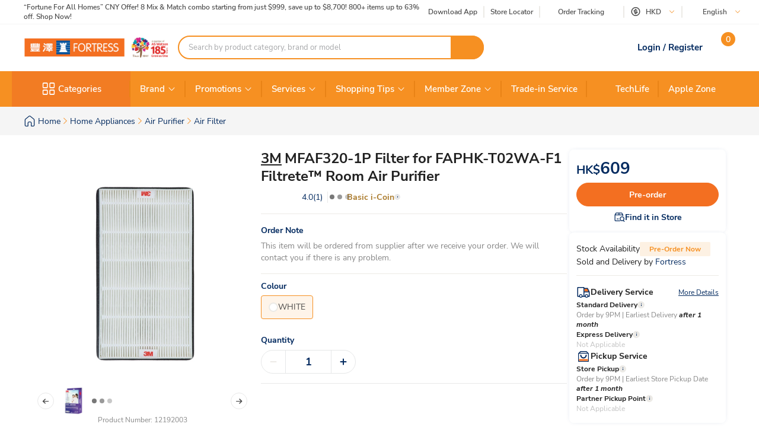

--- FILE ---
content_type: text/html; charset=utf-8
request_url: https://www.fortress.com.hk/en/product/mfaf320-1p-filter-for-faphk-t02wa-f1-filtrete%E2%84%A2-room-air-purifier/p/BP_12192003
body_size: 67677
content:
<!DOCTYPE html><html lang="en" dir="ltr"><head>
  <meta charset="utf-8">
  <title>3M MFAF320-1P Filter for FAPHK-T02WA-F1 Filtrete™ Room Air Purifier | Fortress</title>
  
  <base href="/">
  <meta name="occ-backend-base-url" content="https://api.fortress.com.hk">
  <meta name="viewport" content="width=device-width, initial-scale=1, minimum-scale=1, maximum-scale=1, user-scalable=no">
  <link rel="icon" type="image/x-icon" href="favicon.ico">
  <link rel="preload" as="script" href="https://www.fortress.com.hk/public/5b642267a2231f614a8f634eae73b2bc490013200e16"/><link rel="preload" href="assets/font/nunito-sans-200-italic.woff2" as="font" type="font/woff2" crossorigin="anonymous">
  <link rel="preload" href="assets/font/nunito-sans-200.woff2" as="font" type="font/woff2" crossorigin="anonymous">
  <link rel="preload" href="assets/font/nunito-sans-300-italic.woff2" as="font" type="font/woff2" crossorigin="anonymous">
  <link rel="preload" href="assets/font/nunito-sans-300.woff2" as="font" type="font/woff2" crossorigin="anonymous">
  <link rel="preload" href="assets/font/nunito-sans-600-italic.woff2" as="font" type="font/woff2" crossorigin="anonymous">
  <link rel="preload" href="assets/font/nunito-sans-600.woff2" as="font" type="font/woff2" crossorigin="anonymous">
  <link rel="preload" href="assets/font/nunito-sans-700-italic.woff2" as="font" type="font/woff2" crossorigin="anonymous">
  <link rel="preload" href="assets/font/nunito-sans-700.woff2" as="font" type="font/woff2" crossorigin="anonymous">
  <link rel="preload" href="assets/font/nunito-sans-800-italic.woff2" as="font" type="font/woff2" crossorigin="anonymous">
  <link rel="preload" href="assets/font/nunito-sans-800.woff2" as="font" type="font/woff2" crossorigin="anonymous">
  <link rel="preload" href="assets/font/nunito-sans-900-italic.woff2" as="font" type="font/woff2" crossorigin="anonymous">
  <link rel="preload" href="assets/font/nunito-sans-900.woff2" as="font" type="font/woff2" crossorigin="anonymous">
  <link rel="preload" href="assets/font/nunito-sans-italic.woff2" as="font" type="font/woff2" crossorigin="anonymous">
  <link rel="preload" href="assets/font/nunito-sans-regular.woff2" as="font" type="font/woff2" crossorigin="anonymous">
  <link rel="manifest" href="manifest.webmanifest">
  <meta name="theme-color" content="#f69023">
  <meta name="apple-mobile-web-app-capable" content="yes">
  <meta name="apple-mobile-web-app-status-bar-style" content="default">
  <meta property="al:ios:app_store_id" content="1133110850">
  <meta property="al:ios:app_name" content="Fortress">
  <meta property="apple-itunes-app-temp" content="">
  <meta property="al:android:package" content="fortress.fortressapp">
  <meta property="al:android:app_name" content="Fortress">
  <meta property="google-play-app" content="">
  <meta property="al:ios:url" content="ftrapp://ftrhk/PDP/BP_12192003">
  <meta property="al:android:url" content="ftrapp://ftrhk/PDP/BP_12192003">
<link rel="stylesheet" href="styles.6e21dd03a209124d.css"><link id="client-theme" rel="stylesheet" href="e2-product-details-page.css?version=2025122304e0"><style ng-app-id="ng">ftr-header-download-app .download-app-popup{position:absolute;top:42px;right:-20px;z-index:2}ftr-header-download-app .download-app-popup .container{background-color:#fff;border-radius:5px;box-shadow:0 0 10px #042b6026;width:200px;overflow:hidden}ftr-header-download-app .download-app-popup .container .popup-title{width:100%;padding:5px 30px;background:#eff3f8;height:54px;display:flex;align-items:center}ftr-header-download-app .download-app-popup .container .popup-title span{font-size:14px;font-weight:700;color:#042b60}ftr-header-download-app .download-app-popup .container .qrcode-column{margin-top:5px;margin-bottom:19px;text-align:center;width:100%;padding:0 25px}ftr-header-download-app .download-app-popup .container .qrcode-column img{width:150px;height:150px}ftr-header-download-app .download-app-popup .container .qrcode-column .learn-more-btn{margin-top:8px;font-weight:400;font-size:14px;width:120px;display:inline-flex;line-height:19px}
</style><style ng-app-id="ng">ftr-header-order-tracking .order-tracking-popup{position:absolute;top:42px;right:0;z-index:2}ftr-header-order-tracking .order-tracking-popup .container{background-color:#fff;border-radius:5px;box-shadow:0 0 10px #042b6026;width:375px;min-height:82px;overflow-y:auto;overflow-x:hidden;-webkit-overflow-scrolling:touch}ftr-header-order-tracking .order-tracking-popup .container::-webkit-scrollbar{height:4px;width:4px;background:transparent}ftr-header-order-tracking .order-tracking-popup .container::-webkit-scrollbar-track{background:transparent}ftr-header-order-tracking .order-tracking-popup .container::-webkit-scrollbar-thumb{border-radius:100px;background:#eceae6}ftr-header-order-tracking .order-tracking-popup .container .input-container{width:343px;border:1px solid #e6e7e8;padding:8px;height:50px;position:relative;margin:18px 16px}ftr-header-order-tracking .order-tracking-popup .container .input-container input{width:228px;height:36px;font-size:14px;font-weight:400;border:none}ftr-header-order-tracking .order-tracking-popup .container .input-container .track-button{width:90px;height:34px;position:absolute;right:8px;top:8px;font-weight:700;font-size:14px}
</style><style ng-app-id="ng">ftr-header-site-currency .currency-menu{position:absolute;top:42px;left:-20px;z-index:2}ftr-header-site-currency .currency-menu .container{background-color:#fff;border-radius:5px;box-shadow:0 0 10px #042b6026;width:166px;overflow:hidden}ftr-header-site-currency .currency-menu .container .currency-list ul,ftr-header-site-currency .currency-menu .container .currency-list li{list-style:none;margin:0;padding:0}ftr-header-site-currency .currency-menu .container .currency-list ul:first-child,ftr-header-site-currency .currency-menu .container .currency-list li:first-child{margin-top:8px}ftr-header-site-currency .currency-menu .container .currency-list ul:not(:hover):not(:has(e2-media)) a,ftr-header-site-currency .currency-menu .container .currency-list li:not(:hover):not(:has(e2-media)) a{color:#042b60}ftr-header-site-currency .currency-menu .container .currency-list a{align-items:center;display:flex;color:#042b60;font-weight:600;font-size:15px;min-height:40px;padding:0 38px 0 42px;text-decoration:none;justify-content:space-between}ftr-header-site-currency .currency-menu .container .currency-list a:hover{background-color:#eff3f8}ftr-header-site-currency .currency-menu .container .currency-list a e2-media img{margin-left:unset;width:16px;height:16px;filter:unset}ftr-header-site-currency .currency-menu .container .currency-list p{margin-top:8px;padding:0 13px 10px;color:#67707c;font-size:12px;font-weight:400;line-height:14px}
</style><style ng-app-id="ng">ftr-header-site-language .language-link img{width:16px;height:16px;margin-right:8px}ftr-header-site-language .language-menu{position:absolute;top:42px;left:0;z-index:2}ftr-header-site-language .language-menu .container{background-color:#fff;border-radius:5px;box-shadow:0 0 10px #042b6026;width:90px;overflow:hidden}ftr-header-site-language .language-menu .container .language-list ul,ftr-header-site-language .language-menu .container .language-list li{list-style:none;margin:0;padding:0}ftr-header-site-language .language-menu .container .language-list ul:not(:hover) a,ftr-header-site-language .language-menu .container .language-list li:not(:hover) a{color:#042b60}ftr-header-site-language .language-menu .container .language-list a{display:flex;align-items:center;color:#042b60;font-weight:400;height:40px;padding:0 22.5px;font-size:15px;line-height:20px;text-decoration:none}ftr-header-site-language .language-menu .container .language-list a:hover{background-color:#eff3f8}
</style><style ng-app-id="ng">ftr-header-mobile-side-navigation .btn-menu{width:63px;height:54px;display:flex;justify-content:center;align-items:center;color:#042b60}ftr-header-mobile-side-navigation .btn-menu e2-media e2-loading{display:none}
</style><link as="image" href="https://api.fortress.com.hk/medias/185-ftr-sitelogo-en.png?context=[base64]" rel="preload" fetchpriority="high"><style ng-app-id="ng">ftr-header-search-box ftr-product-search-box perfect-scrollbar>.ps>.ps__rail-y{background-color:transparent!important;width:4px!important;opacity:1!important;transform:translate(-4px)}ftr-header-search-box ftr-product-search-box perfect-scrollbar>.ps>.ps__rail-y:hover{background-color:transparent!important}ftr-header-search-box ftr-product-search-box perfect-scrollbar>.ps>.ps__rail-y .ps__thumb-y{background-color:#e1e1e1;width:4px;transform:translate(2px)}ftr-header-search-box ftr-product-search-box{position:relative;display:block}@media (min-width: 1024px){ftr-header-search-box ftr-product-search-box{max-width:516px}}ftr-header-search-box ftr-product-search-box .form-group{width:100%;max-width:100%}ftr-header-search-box ftr-product-search-box .form-group input[type=search]{padding-left:16px;padding-right:54px}ftr-header-search-box ftr-product-search-box .form-group.searching~.search-result{display:block}ftr-header-search-box ftr-product-search-box .form-group.searching~.search-box-overlay{display:block}ftr-header-search-box ftr-product-search-box .form-group.searchClean~.search-result{display:none}ftr-header-search-box ftr-product-search-box .form-group.searchClean~.search-box-overlay{display:none}@media (max-width: 1023px){ftr-header-search-box ftr-product-search-box .form-group.searching~.search-box-overlay{display:none}}ftr-header-search-box ftr-product-search-box .btn-circle-close{position:absolute;top:50%;transform:translateY(-50%);z-index:1;cursor:pointer;opacity:0;right:75px;font-size:18px;color:#cececf}ftr-header-search-box ftr-product-search-box .btn-search{position:absolute;top:50%;right:0;transform:translateY(-50%);background-color:#f69022;border-radius:0 20px 20px 0;color:#fff;display:flex;align-items:center;justify-content:center;font-size:12px;width:56px;height:40px;text-decoration:none;border:none;cursor:pointer}ftr-header-search-box ftr-product-search-box .btn-search i{font-size:18px}ftr-header-search-box ftr-product-search-box input{border:2px solid #f69022!important;border-radius:100px;height:40px;padding:0 110px 0 16px;opacity:1;overflow:hidden;text-overflow:ellipsis;white-space:nowrap;width:100%}ftr-header-search-box ftr-product-search-box input::placeholder{color:#a7a8aa}ftr-header-search-box ftr-product-search-box input.active~.btn-circle-close{opacity:1}ftr-header-search-box ftr-product-search-box .search-result{position:absolute;top:45px;left:0;right:0;background-color:#fff;border-radius:10px;box-shadow:0 0 10px #042b6026;display:none;z-index:2}ftr-header-search-box ftr-product-search-box .search-result perfect-scrollbar{max-height:100vh;border-radius:10px}ftr-header-search-box ftr-product-search-box .search-result perfect-scrollbar>.ps>.ps__rail-y .ps__thumb-y{background-color:#cececf;width:6px;border-radius:100px;transform:translate(-2px)}ftr-header-search-box ftr-product-search-box .search-result a{display:block;text-decoration:none}ftr-header-search-box ftr-product-search-box .search-result .resultTitle{font-weight:700;white-space:nowrap;display:inline-flex}ftr-header-search-box ftr-product-search-box .search-result .resultTitle span{color:#fff;max-width:35ex;display:-webkit-inline-box;overflow:hidden;text-overflow:ellipsis;-webkit-line-clamp:1;-webkit-box-orient:vertical;word-break:break-all;white-space:normal}ftr-header-search-box ftr-product-search-box .search-result .searched .container .label-item~.label-item{margin-top:25px}ftr-header-search-box ftr-product-search-box .search-result .searched .container .label-item .label-header{padding:0 16px;height:40px;background-color:#f9f9f9;display:flex;justify-content:space-between;align-items:center}ftr-header-search-box ftr-product-search-box .search-result .searched .container .label-item .label-header .title{color:#042b60;font-weight:700;font-size:15px}ftr-header-search-box ftr-product-search-box .search-result .searched .container .label-item .label-header a,ftr-header-search-box ftr-product-search-box .search-result .searched .container .label-item .label-header button{font-weight:500;font-size:12px;color:#f69022;border:unset;text-decoration:underline;background:none;cursor:pointer}ftr-header-search-box ftr-product-search-box .search-result .searched .container .label-item .label-list{display:flex;flex-wrap:wrap;gap:8px;padding:0 16px;margin:14px 0 20px}ftr-header-search-box ftr-product-search-box .search-result .searched .container .label-item .label-list .kw-label{cursor:pointer;display:inline-flex;justify-content:center;align-items:center;background-color:#fff;border:1px solid #eceae6;border-radius:20px;color:#042b60;min-width:76px;height:30px;padding:0 12px;line-height:16px;text-align:center}ftr-header-search-box ftr-product-search-box .search-result .searched .container .label-item .label-list .kw-label span{overflow-wrap:anywhere;display:-webkit-inline-box;overflow:hidden;text-overflow:ellipsis;-webkit-line-clamp:1;-webkit-box-orient:vertical;word-break:break-all;font-size:12px;font-weight:400}ftr-header-search-box ftr-product-search-box .search-result .searched .container .label-item .label-list .kw-label .btn-close{color:#eceae6;font-size:12px;opacity:.5;margin-left:5px;transform:translate(5px);cursor:pointer}ftr-header-search-box ftr-product-search-box .search-result .searched .container .label-item .label-list .kw-label a{color:#eceae6;text-decoration:none}ftr-header-search-box ftr-product-search-box .search-result .searched .container .label-item .label-list .kw-label:hover{border-color:#f69022;color:#f69022}ftr-header-search-box ftr-product-search-box .search-result .searched .container .label-item .label-list .kw-label:hover span{font-weight:600}ftr-header-search-box ftr-product-search-box .search-result .searched .container .label-item .brand-list{display:flex;flex-wrap:wrap;padding:0 20px;margin:14px 0 20px;gap:8px}ftr-header-search-box ftr-product-search-box .search-result .searched .container .label-item .brand-list .brand{border:1px solid #eceae6;width:72px;height:72px}ftr-header-search-box ftr-product-search-box .search-result .searched .container .label-item .brand-list .brand a,ftr-header-search-box ftr-product-search-box .search-result .searched .container .label-item .brand-list .brand img{width:100%;height:100%}ftr-header-search-box ftr-product-search-box .search-result .searched .container .label-item .brand-list .brand img{object-fit:contain}ftr-header-search-box ftr-product-search-box .search-box-overlay{width:100%;height:100%;content:"";position:fixed;left:0;bottom:0;background-color:#000;opacity:.6;z-index:1;display:none;pointer-events:none}ftr-header-search-box ftr-product-search-box .no-result{padding:30px;text-align:center}ftr-header-search-box ftr-product-search-box .no-result .title{font-weight:700;font-size:20px;color:#042b60}ftr-header-search-box ftr-product-search-box .no-result .search-message{font-weight:600;font-size:14px;color:#042b60}ftr-header-search-box ftr-product-search-box .no-result .tips{font-weight:600;font-size:14px;color:#3563a2}ftr-header-search-box ftr-product-search-box .no-result .tips span{color:#e94e24}ftr-header-search-box ftr-product-search-box .product .title,ftr-header-search-box ftr-product-search-box .category .title,ftr-header-search-box ftr-product-search-box .brand .title,ftr-header-search-box ftr-product-search-box .promotion .title,ftr-header-search-box ftr-product-search-box .buyingGuide .title,ftr-header-search-box ftr-product-search-box .service .title,ftr-header-search-box ftr-product-search-box .recommended .title,ftr-header-search-box ftr-product-search-box .suggestion .title{padding:10px 16px;background-color:#f9f9f9;font-weight:700;font-size:15px;color:#042b60}ftr-header-search-box ftr-product-search-box .product .list .item,ftr-header-search-box ftr-product-search-box .category .list .item,ftr-header-search-box ftr-product-search-box .brand .list .item,ftr-header-search-box ftr-product-search-box .promotion .list .item,ftr-header-search-box ftr-product-search-box .buyingGuide .list .item,ftr-header-search-box ftr-product-search-box .service .list .item,ftr-header-search-box ftr-product-search-box .recommended .list .item,ftr-header-search-box ftr-product-search-box .suggestion .list .item{height:50px;display:flex;align-items:center;padding:0 16px;text-decoration:none;font-weight:500;font-size:14px;color:#878787}ftr-header-search-box ftr-product-search-box .product .list .item i,ftr-header-search-box ftr-product-search-box .category .list .item i,ftr-header-search-box ftr-product-search-box .brand .list .item i,ftr-header-search-box ftr-product-search-box .promotion .list .item i,ftr-header-search-box ftr-product-search-box .buyingGuide .list .item i,ftr-header-search-box ftr-product-search-box .service .list .item i,ftr-header-search-box ftr-product-search-box .recommended .list .item i,ftr-header-search-box ftr-product-search-box .suggestion .list .item i{width:16px;height:16px;margin-right:8px;color:#3563a2}ftr-header-search-box ftr-product-search-box .product .list .item i:before,ftr-header-search-box ftr-product-search-box .category .list .item i:before,ftr-header-search-box ftr-product-search-box .brand .list .item i:before,ftr-header-search-box ftr-product-search-box .promotion .list .item i:before,ftr-header-search-box ftr-product-search-box .buyingGuide .list .item i:before,ftr-header-search-box ftr-product-search-box .service .list .item i:before,ftr-header-search-box ftr-product-search-box .recommended .list .item i:before,ftr-header-search-box ftr-product-search-box .suggestion .list .item i:before{font-weight:700}ftr-header-search-box ftr-product-search-box .product .list .item span,ftr-header-search-box ftr-product-search-box .category .list .item span,ftr-header-search-box ftr-product-search-box .brand .list .item span,ftr-header-search-box ftr-product-search-box .promotion .list .item span,ftr-header-search-box ftr-product-search-box .buyingGuide .list .item span,ftr-header-search-box ftr-product-search-box .service .list .item span,ftr-header-search-box ftr-product-search-box .recommended .list .item span,ftr-header-search-box ftr-product-search-box .suggestion .list .item span{white-space:break-spaces;line-height:20px}ftr-header-search-box ftr-product-search-box .product .list .item .highlight,ftr-header-search-box ftr-product-search-box .category .list .item .highlight,ftr-header-search-box ftr-product-search-box .brand .list .item .highlight,ftr-header-search-box ftr-product-search-box .promotion .list .item .highlight,ftr-header-search-box ftr-product-search-box .buyingGuide .list .item .highlight,ftr-header-search-box ftr-product-search-box .service .list .item .highlight,ftr-header-search-box ftr-product-search-box .recommended .list .item .highlight,ftr-header-search-box ftr-product-search-box .suggestion .list .item .highlight{color:#3563a2;font-weight:700}ftr-header-search-box ftr-product-search-box .product .list .item .product-name,ftr-header-search-box ftr-product-search-box .category .list .item .product-name,ftr-header-search-box ftr-product-search-box .brand .list .item .product-name,ftr-header-search-box ftr-product-search-box .promotion .list .item .product-name,ftr-header-search-box ftr-product-search-box .buyingGuide .list .item .product-name,ftr-header-search-box ftr-product-search-box .service .list .item .product-name,ftr-header-search-box ftr-product-search-box .recommended .list .item .product-name,ftr-header-search-box ftr-product-search-box .suggestion .list .item .product-name{font-weight:400}ftr-header-search-box ftr-product-search-box .product .list .item .product-name .name-highlight,ftr-header-search-box ftr-product-search-box .category .list .item .product-name .name-highlight,ftr-header-search-box ftr-product-search-box .brand .list .item .product-name .name-highlight,ftr-header-search-box ftr-product-search-box .promotion .list .item .product-name .name-highlight,ftr-header-search-box ftr-product-search-box .buyingGuide .list .item .product-name .name-highlight,ftr-header-search-box ftr-product-search-box .service .list .item .product-name .name-highlight,ftr-header-search-box ftr-product-search-box .recommended .list .item .product-name .name-highlight,ftr-header-search-box ftr-product-search-box .suggestion .list .item .product-name .name-highlight{color:#f36f21}ftr-header-search-box ftr-product-search-box .product .list .item:hover,ftr-header-search-box ftr-product-search-box .category .list .item:hover,ftr-header-search-box ftr-product-search-box .brand .list .item:hover,ftr-header-search-box ftr-product-search-box .promotion .list .item:hover,ftr-header-search-box ftr-product-search-box .buyingGuide .list .item:hover,ftr-header-search-box ftr-product-search-box .service .list .item:hover,ftr-header-search-box ftr-product-search-box .recommended .list .item:hover,ftr-header-search-box ftr-product-search-box .suggestion .list .item:hover{background-color:#eff3f8;cursor:pointer}ftr-header-search-box ftr-product-search-box .product .btn-group,ftr-header-search-box ftr-product-search-box .category .btn-group,ftr-header-search-box ftr-product-search-box .brand .btn-group,ftr-header-search-box ftr-product-search-box .promotion .btn-group,ftr-header-search-box ftr-product-search-box .buyingGuide .btn-group,ftr-header-search-box ftr-product-search-box .service .btn-group,ftr-header-search-box ftr-product-search-box .recommended .btn-group,ftr-header-search-box ftr-product-search-box .suggestion .btn-group{display:flex;justify-content:center}ftr-header-search-box ftr-product-search-box .product .btn-group .btn-viewAll,ftr-header-search-box ftr-product-search-box .category .btn-group .btn-viewAll,ftr-header-search-box ftr-product-search-box .brand .btn-group .btn-viewAll,ftr-header-search-box ftr-product-search-box .promotion .btn-group .btn-viewAll,ftr-header-search-box ftr-product-search-box .buyingGuide .btn-group .btn-viewAll,ftr-header-search-box ftr-product-search-box .service .btn-group .btn-viewAll,ftr-header-search-box ftr-product-search-box .recommended .btn-group .btn-viewAll,ftr-header-search-box ftr-product-search-box .suggestion .btn-group .btn-viewAll{margin:10px 0;width:200px;display:flex;justify-content:center;align-content:center;font-weight:400;font-size:14px}ftr-header-search-box ftr-product-search-box .suggestion .list .item .icon-search{display:none!important}ftr-header-search-box ftr-product-search-box .suggestion .list .item span{font-weight:600}ftr-header-search-box ftr-product-search-box .recommended .item a{-webkit-line-clamp:1;overflow:hidden;width:fit-content;text-overflow:ellipsis;white-space:nowrap;color:#878787!important}ftr-header-search-box ftr-product-search-box .recommended .item a .highlight{color:#878787!important;white-space:nowrap}ftr-header-search-box{width:100%}ftr-header-search-box ftr-product-search-box>.search-box input.active~.btn-circle-close{opacity:0}ftr-header-search-box ftr-product-search-box>.search-box input.active~.btn-search img{filter:brightness(0) invert(1)}
</style><style ng-app-id="ng">.HeaderMobileSearchBox ftr-header-search-box .btn-search{display:none}.HeaderMobileSearchBox ftr-header-search-box .search-box{position:relative;display:flex;align-items:center;height:54px;background-color:#f69022;padding:0 18px}.HeaderMobileSearchBox ftr-header-search-box .search-box:before{content:"";display:block;position:absolute;inset:0}.HeaderMobileSearchBox ftr-header-search-box .search-box input{border:2px solid #f69022;border-radius:100px;height:34px;padding:0 40px 0 15px;opacity:1;overflow:hidden;text-overflow:ellipsis;white-space:nowrap;flex:1 1 auto}.HeaderMobileSearchBox ftr-header-search-box .search-box>.btn-circle-close{display:none}
</style><style ng-app-id="ng">body .modal.mobile-search-box-modal ftr-product-search-box perfect-scrollbar>.ps>.ps__rail-y{background-color:transparent!important;width:4px!important;opacity:1!important;transform:translate(-4px)}body .modal.mobile-search-box-modal ftr-product-search-box perfect-scrollbar>.ps>.ps__rail-y:hover{background-color:transparent!important}body .modal.mobile-search-box-modal ftr-product-search-box perfect-scrollbar>.ps>.ps__rail-y .ps__thumb-y{background-color:#e1e1e1;width:4px;transform:translate(2px)}body .modal.mobile-search-box-modal ftr-product-search-box{position:relative;display:block}@media (min-width: 1024px){body .modal.mobile-search-box-modal ftr-product-search-box{max-width:516px}}body .modal.mobile-search-box-modal ftr-product-search-box .form-group{width:100%;max-width:100%}body .modal.mobile-search-box-modal ftr-product-search-box .form-group input[type=search]{padding-left:16px;padding-right:54px}body .modal.mobile-search-box-modal ftr-product-search-box .form-group.searching~.search-result{display:block}body .modal.mobile-search-box-modal ftr-product-search-box .form-group.searching~.search-box-overlay{display:block}body .modal.mobile-search-box-modal ftr-product-search-box .form-group.searchClean~.search-result{display:none}body .modal.mobile-search-box-modal ftr-product-search-box .form-group.searchClean~.search-box-overlay{display:none}@media (max-width: 1023px){body .modal.mobile-search-box-modal ftr-product-search-box .form-group.searching~.search-box-overlay{display:none}}body .modal.mobile-search-box-modal ftr-product-search-box .btn-circle-close{position:absolute;top:50%;transform:translateY(-50%);z-index:1;cursor:pointer;opacity:0;right:75px;font-size:18px;color:#cececf}body .modal.mobile-search-box-modal ftr-product-search-box .btn-search{position:absolute;top:50%;right:0;transform:translateY(-50%);background-color:#f69022;border-radius:0 20px 20px 0;color:#fff;display:flex;align-items:center;justify-content:center;font-size:12px;width:56px;height:40px;text-decoration:none;border:none;cursor:pointer}body .modal.mobile-search-box-modal ftr-product-search-box .btn-search i{font-size:18px}body .modal.mobile-search-box-modal ftr-product-search-box input{border:2px solid #f69022!important;border-radius:100px;height:40px;padding:0 110px 0 16px;opacity:1;overflow:hidden;text-overflow:ellipsis;white-space:nowrap;width:100%}body .modal.mobile-search-box-modal ftr-product-search-box input::placeholder{color:#a7a8aa}body .modal.mobile-search-box-modal ftr-product-search-box input.active~.btn-circle-close{opacity:1}body .modal.mobile-search-box-modal ftr-product-search-box .search-result{position:absolute;top:45px;left:0;right:0;background-color:#fff;border-radius:10px;box-shadow:0 0 10px #042b6026;display:none;z-index:2}body .modal.mobile-search-box-modal ftr-product-search-box .search-result perfect-scrollbar{max-height:100vh;border-radius:10px}body .modal.mobile-search-box-modal ftr-product-search-box .search-result perfect-scrollbar>.ps>.ps__rail-y .ps__thumb-y{background-color:#cececf;width:6px;border-radius:100px;transform:translate(-2px)}body .modal.mobile-search-box-modal ftr-product-search-box .search-result a{display:block;text-decoration:none}body .modal.mobile-search-box-modal ftr-product-search-box .search-result .resultTitle{font-weight:700;white-space:nowrap;display:inline-flex}body .modal.mobile-search-box-modal ftr-product-search-box .search-result .resultTitle span{color:#fff;max-width:35ex;display:-webkit-inline-box;overflow:hidden;text-overflow:ellipsis;-webkit-line-clamp:1;-webkit-box-orient:vertical;word-break:break-all;white-space:normal}body .modal.mobile-search-box-modal ftr-product-search-box .search-result .searched .container .label-item~.label-item{margin-top:25px}body .modal.mobile-search-box-modal ftr-product-search-box .search-result .searched .container .label-item .label-header{padding:0 16px;height:40px;background-color:#f9f9f9;display:flex;justify-content:space-between;align-items:center}body .modal.mobile-search-box-modal ftr-product-search-box .search-result .searched .container .label-item .label-header .title{color:#042b60;font-weight:700;font-size:15px}body .modal.mobile-search-box-modal ftr-product-search-box .search-result .searched .container .label-item .label-header a,body .modal.mobile-search-box-modal ftr-product-search-box .search-result .searched .container .label-item .label-header button{font-weight:500;font-size:12px;color:#f69022;border:unset;text-decoration:underline;background:none;cursor:pointer}body .modal.mobile-search-box-modal ftr-product-search-box .search-result .searched .container .label-item .label-list{display:flex;flex-wrap:wrap;gap:8px;padding:0 16px;margin:14px 0 20px}body .modal.mobile-search-box-modal ftr-product-search-box .search-result .searched .container .label-item .label-list .kw-label{cursor:pointer;display:inline-flex;justify-content:center;align-items:center;background-color:#fff;border:1px solid #eceae6;border-radius:20px;color:#042b60;min-width:76px;height:30px;padding:0 12px;line-height:16px;text-align:center}body .modal.mobile-search-box-modal ftr-product-search-box .search-result .searched .container .label-item .label-list .kw-label span{overflow-wrap:anywhere;display:-webkit-inline-box;overflow:hidden;text-overflow:ellipsis;-webkit-line-clamp:1;-webkit-box-orient:vertical;word-break:break-all;font-size:12px;font-weight:400}body .modal.mobile-search-box-modal ftr-product-search-box .search-result .searched .container .label-item .label-list .kw-label .btn-close{color:#eceae6;font-size:12px;opacity:.5;margin-left:5px;transform:translate(5px);cursor:pointer}body .modal.mobile-search-box-modal ftr-product-search-box .search-result .searched .container .label-item .label-list .kw-label a{color:#eceae6;text-decoration:none}body .modal.mobile-search-box-modal ftr-product-search-box .search-result .searched .container .label-item .label-list .kw-label:hover{border-color:#f69022;color:#f69022}body .modal.mobile-search-box-modal ftr-product-search-box .search-result .searched .container .label-item .label-list .kw-label:hover span{font-weight:600}body .modal.mobile-search-box-modal ftr-product-search-box .search-result .searched .container .label-item .brand-list{display:flex;flex-wrap:wrap;padding:0 20px;margin:14px 0 20px;gap:8px}body .modal.mobile-search-box-modal ftr-product-search-box .search-result .searched .container .label-item .brand-list .brand{border:1px solid #eceae6;width:72px;height:72px}body .modal.mobile-search-box-modal ftr-product-search-box .search-result .searched .container .label-item .brand-list .brand a,body .modal.mobile-search-box-modal ftr-product-search-box .search-result .searched .container .label-item .brand-list .brand img{width:100%;height:100%}body .modal.mobile-search-box-modal ftr-product-search-box .search-result .searched .container .label-item .brand-list .brand img{object-fit:contain}body .modal.mobile-search-box-modal ftr-product-search-box .search-box-overlay{width:100%;height:100%;content:"";position:fixed;left:0;bottom:0;background-color:#000;opacity:.6;z-index:1;display:none;pointer-events:none}body .modal.mobile-search-box-modal ftr-product-search-box .no-result{padding:30px;text-align:center}body .modal.mobile-search-box-modal ftr-product-search-box .no-result .title{font-weight:700;font-size:20px;color:#042b60}body .modal.mobile-search-box-modal ftr-product-search-box .no-result .search-message{font-weight:600;font-size:14px;color:#042b60}body .modal.mobile-search-box-modal ftr-product-search-box .no-result .tips{font-weight:600;font-size:14px;color:#3563a2}body .modal.mobile-search-box-modal ftr-product-search-box .no-result .tips span{color:#e94e24}body .modal.mobile-search-box-modal ftr-product-search-box .product .title,body .modal.mobile-search-box-modal ftr-product-search-box .category .title,body .modal.mobile-search-box-modal ftr-product-search-box .brand .title,body .modal.mobile-search-box-modal ftr-product-search-box .promotion .title,body .modal.mobile-search-box-modal ftr-product-search-box .buyingGuide .title,body .modal.mobile-search-box-modal ftr-product-search-box .service .title,body .modal.mobile-search-box-modal ftr-product-search-box .recommended .title,body .modal.mobile-search-box-modal ftr-product-search-box .suggestion .title{padding:10px 16px;background-color:#f9f9f9;font-weight:700;font-size:15px;color:#042b60}body .modal.mobile-search-box-modal ftr-product-search-box .product .list .item,body .modal.mobile-search-box-modal ftr-product-search-box .category .list .item,body .modal.mobile-search-box-modal ftr-product-search-box .brand .list .item,body .modal.mobile-search-box-modal ftr-product-search-box .promotion .list .item,body .modal.mobile-search-box-modal ftr-product-search-box .buyingGuide .list .item,body .modal.mobile-search-box-modal ftr-product-search-box .service .list .item,body .modal.mobile-search-box-modal ftr-product-search-box .recommended .list .item,body .modal.mobile-search-box-modal ftr-product-search-box .suggestion .list .item{height:50px;display:flex;align-items:center;padding:0 16px;text-decoration:none;font-weight:500;font-size:14px;color:#878787}body .modal.mobile-search-box-modal ftr-product-search-box .product .list .item i,body .modal.mobile-search-box-modal ftr-product-search-box .category .list .item i,body .modal.mobile-search-box-modal ftr-product-search-box .brand .list .item i,body .modal.mobile-search-box-modal ftr-product-search-box .promotion .list .item i,body .modal.mobile-search-box-modal ftr-product-search-box .buyingGuide .list .item i,body .modal.mobile-search-box-modal ftr-product-search-box .service .list .item i,body .modal.mobile-search-box-modal ftr-product-search-box .recommended .list .item i,body .modal.mobile-search-box-modal ftr-product-search-box .suggestion .list .item i{width:16px;height:16px;margin-right:8px;color:#3563a2}body .modal.mobile-search-box-modal ftr-product-search-box .product .list .item i:before,body .modal.mobile-search-box-modal ftr-product-search-box .category .list .item i:before,body .modal.mobile-search-box-modal ftr-product-search-box .brand .list .item i:before,body .modal.mobile-search-box-modal ftr-product-search-box .promotion .list .item i:before,body .modal.mobile-search-box-modal ftr-product-search-box .buyingGuide .list .item i:before,body .modal.mobile-search-box-modal ftr-product-search-box .service .list .item i:before,body .modal.mobile-search-box-modal ftr-product-search-box .recommended .list .item i:before,body .modal.mobile-search-box-modal ftr-product-search-box .suggestion .list .item i:before{font-weight:700}body .modal.mobile-search-box-modal ftr-product-search-box .product .list .item span,body .modal.mobile-search-box-modal ftr-product-search-box .category .list .item span,body .modal.mobile-search-box-modal ftr-product-search-box .brand .list .item span,body .modal.mobile-search-box-modal ftr-product-search-box .promotion .list .item span,body .modal.mobile-search-box-modal ftr-product-search-box .buyingGuide .list .item span,body .modal.mobile-search-box-modal ftr-product-search-box .service .list .item span,body .modal.mobile-search-box-modal ftr-product-search-box .recommended .list .item span,body .modal.mobile-search-box-modal ftr-product-search-box .suggestion .list .item span{white-space:break-spaces;line-height:20px}body .modal.mobile-search-box-modal ftr-product-search-box .product .list .item .highlight,body .modal.mobile-search-box-modal ftr-product-search-box .category .list .item .highlight,body .modal.mobile-search-box-modal ftr-product-search-box .brand .list .item .highlight,body .modal.mobile-search-box-modal ftr-product-search-box .promotion .list .item .highlight,body .modal.mobile-search-box-modal ftr-product-search-box .buyingGuide .list .item .highlight,body .modal.mobile-search-box-modal ftr-product-search-box .service .list .item .highlight,body .modal.mobile-search-box-modal ftr-product-search-box .recommended .list .item .highlight,body .modal.mobile-search-box-modal ftr-product-search-box .suggestion .list .item .highlight{color:#3563a2;font-weight:700}body .modal.mobile-search-box-modal ftr-product-search-box .product .list .item .product-name,body .modal.mobile-search-box-modal ftr-product-search-box .category .list .item .product-name,body .modal.mobile-search-box-modal ftr-product-search-box .brand .list .item .product-name,body .modal.mobile-search-box-modal ftr-product-search-box .promotion .list .item .product-name,body .modal.mobile-search-box-modal ftr-product-search-box .buyingGuide .list .item .product-name,body .modal.mobile-search-box-modal ftr-product-search-box .service .list .item .product-name,body .modal.mobile-search-box-modal ftr-product-search-box .recommended .list .item .product-name,body .modal.mobile-search-box-modal ftr-product-search-box .suggestion .list .item .product-name{font-weight:400}body .modal.mobile-search-box-modal ftr-product-search-box .product .list .item .product-name .name-highlight,body .modal.mobile-search-box-modal ftr-product-search-box .category .list .item .product-name .name-highlight,body .modal.mobile-search-box-modal ftr-product-search-box .brand .list .item .product-name .name-highlight,body .modal.mobile-search-box-modal ftr-product-search-box .promotion .list .item .product-name .name-highlight,body .modal.mobile-search-box-modal ftr-product-search-box .buyingGuide .list .item .product-name .name-highlight,body .modal.mobile-search-box-modal ftr-product-search-box .service .list .item .product-name .name-highlight,body .modal.mobile-search-box-modal ftr-product-search-box .recommended .list .item .product-name .name-highlight,body .modal.mobile-search-box-modal ftr-product-search-box .suggestion .list .item .product-name .name-highlight{color:#f36f21}body .modal.mobile-search-box-modal ftr-product-search-box .product .list .item:hover,body .modal.mobile-search-box-modal ftr-product-search-box .category .list .item:hover,body .modal.mobile-search-box-modal ftr-product-search-box .brand .list .item:hover,body .modal.mobile-search-box-modal ftr-product-search-box .promotion .list .item:hover,body .modal.mobile-search-box-modal ftr-product-search-box .buyingGuide .list .item:hover,body .modal.mobile-search-box-modal ftr-product-search-box .service .list .item:hover,body .modal.mobile-search-box-modal ftr-product-search-box .recommended .list .item:hover,body .modal.mobile-search-box-modal ftr-product-search-box .suggestion .list .item:hover{background-color:#eff3f8;cursor:pointer}body .modal.mobile-search-box-modal ftr-product-search-box .product .btn-group,body .modal.mobile-search-box-modal ftr-product-search-box .category .btn-group,body .modal.mobile-search-box-modal ftr-product-search-box .brand .btn-group,body .modal.mobile-search-box-modal ftr-product-search-box .promotion .btn-group,body .modal.mobile-search-box-modal ftr-product-search-box .buyingGuide .btn-group,body .modal.mobile-search-box-modal ftr-product-search-box .service .btn-group,body .modal.mobile-search-box-modal ftr-product-search-box .recommended .btn-group,body .modal.mobile-search-box-modal ftr-product-search-box .suggestion .btn-group{display:flex;justify-content:center}body .modal.mobile-search-box-modal ftr-product-search-box .product .btn-group .btn-viewAll,body .modal.mobile-search-box-modal ftr-product-search-box .category .btn-group .btn-viewAll,body .modal.mobile-search-box-modal ftr-product-search-box .brand .btn-group .btn-viewAll,body .modal.mobile-search-box-modal ftr-product-search-box .promotion .btn-group .btn-viewAll,body .modal.mobile-search-box-modal ftr-product-search-box .buyingGuide .btn-group .btn-viewAll,body .modal.mobile-search-box-modal ftr-product-search-box .service .btn-group .btn-viewAll,body .modal.mobile-search-box-modal ftr-product-search-box .recommended .btn-group .btn-viewAll,body .modal.mobile-search-box-modal ftr-product-search-box .suggestion .btn-group .btn-viewAll{margin:10px 0;width:200px;display:flex;justify-content:center;align-content:center;font-weight:400;font-size:14px}body .modal.mobile-search-box-modal ftr-product-search-box .suggestion .list .item .icon-search{display:none!important}body .modal.mobile-search-box-modal ftr-product-search-box .suggestion .list .item span{font-weight:600}body .modal.mobile-search-box-modal ftr-product-search-box .recommended .item a{-webkit-line-clamp:1;overflow:hidden;width:fit-content;text-overflow:ellipsis;white-space:nowrap;color:#878787!important}body .modal.mobile-search-box-modal ftr-product-search-box .recommended .item a .highlight{color:#878787!important;white-space:nowrap}body .modal.mobile-search-box-modal .modal-dialog{max-width:unset;margin:0;width:100%;height:100%}body .modal.mobile-search-box-modal .modal-dialog .modal-content{min-width:unset;width:100%;height:100%;border:none;border-radius:unset}@media (max-width: 1023px){body .modal.mobile-search-box-modal .modal-dialog .modal-content{margin:0}}body .modal.mobile-search-box-modal .modal-dialog .modal-content .modal-body{padding:0}body .modal.mobile-search-box-modal .modal-dialog .modal-content .modal-body .search-bar{padding-right:20px;height:64px;width:100%;background-color:#f69022;display:flex;align-items:center}@media (max-width: 767px){body .modal.mobile-search-box-modal .modal-dialog .modal-content .modal-body .search-bar{padding-right:17px}}body .modal.mobile-search-box-modal .modal-dialog .modal-content .modal-body .search-bar .btn-back{display:flex;justify-content:center;align-items:center;width:56px;height:64px;cursor:pointer}body .modal.mobile-search-box-modal .modal-dialog .modal-content .modal-body .search-bar .btn-back .icon-arrow-left{color:#fff;font-size:20px}body .modal.mobile-search-box-modal .modal-dialog .modal-content .modal-body .search-bar ftr-product-search-box{position:unset;max-width:unset;flex:1 1 auto}body .modal.mobile-search-box-modal .modal-dialog .modal-content .modal-body .search-bar ftr-product-search-box .form-group .btn-circle-close{right:15px}body .modal.mobile-search-box-modal .modal-dialog .modal-content .modal-body .search-bar ftr-product-search-box .form-group .btn-search{display:none}body .modal.mobile-search-box-modal .modal-dialog .modal-content .modal-body .search-bar ftr-product-search-box .form-group input{padding:0 35px 0 16px;height:44px}body .modal.mobile-search-box-modal .modal-dialog .modal-content .modal-body .search-bar ftr-product-search-box .search-result{width:100%;height:calc(100% - 64px);top:64px}body .modal.mobile-search-box-modal .modal-dialog .modal-content .modal-body .search-bar ftr-product-search-box .search-result perfect-scrollbar{max-height:100%}body .modal.mobile-search-box-modal .modal-dialog .modal-content .modal-body .search-bar ftr-product-search-box .search-result .searched .container .label-item .label-list .kw-label{height:30px;margin:2.5px;padding:0 13px;line-height:15px}body .modal.mobile-search-box-modal .modal-dialog .modal-content .modal-body .modal-title{width:100%;font-weight:700;font-size:16px;color:#fff;margin-right:24px}
</style><style ng-app-id="ng">perfect-scrollbar{position:relative;display:block;overflow:hidden;width:100%;height:100%;max-width:100%;max-height:100%}perfect-scrollbar[hidden]{display:none}perfect-scrollbar[fxflex]{display:flex;flex-direction:column;height:auto;min-width:0;min-height:0}perfect-scrollbar[fxflex]>.ps{flex:1 1 auto;width:auto;height:auto;min-width:0;min-height:0;-webkit-box-flex:1}perfect-scrollbar[fxlayout]>.ps,perfect-scrollbar[fxlayout]>.ps>.ps-content{display:flex;flex:1 1 auto;flex-direction:inherit;align-items:inherit;align-content:inherit;justify-content:inherit;width:100%;height:100%;-webkit-box-align:inherit;-webkit-box-flex:1;-webkit-box-pack:inherit}perfect-scrollbar[fxlayout=row]>.ps,perfect-scrollbar[fxlayout=row]>.ps>.ps-content{flex-direction:row!important}perfect-scrollbar[fxlayout=column]>.ps,perfect-scrollbar[fxlayout=column]>.ps>.ps-content{flex-direction:column!important}perfect-scrollbar>.ps{position:static;display:block;width:100%;height:100%;max-width:100%;max-height:100%}perfect-scrollbar>.ps textarea{-ms-overflow-style:scrollbar}perfect-scrollbar>.ps>.ps-overlay{position:absolute;inset:0;display:block;overflow:hidden;pointer-events:none}perfect-scrollbar>.ps>.ps-overlay .ps-indicator-top,perfect-scrollbar>.ps>.ps-overlay .ps-indicator-left,perfect-scrollbar>.ps>.ps-overlay .ps-indicator-right,perfect-scrollbar>.ps>.ps-overlay .ps-indicator-bottom{position:absolute;opacity:0;transition:opacity .3s ease-in-out}perfect-scrollbar>.ps>.ps-overlay .ps-indicator-top,perfect-scrollbar>.ps>.ps-overlay .ps-indicator-bottom{left:0;min-width:100%;min-height:24px}perfect-scrollbar>.ps>.ps-overlay .ps-indicator-left,perfect-scrollbar>.ps>.ps-overlay .ps-indicator-right{top:0;min-width:24px;min-height:100%}perfect-scrollbar>.ps>.ps-overlay .ps-indicator-top{top:0}perfect-scrollbar>.ps>.ps-overlay .ps-indicator-left{left:0}perfect-scrollbar>.ps>.ps-overlay .ps-indicator-right{right:0}perfect-scrollbar>.ps>.ps-overlay .ps-indicator-bottom{bottom:0}perfect-scrollbar>.ps.ps--active-y>.ps__rail-y{top:0!important;right:0!important;left:auto!important;width:10px;cursor:default;transition:width .2s linear,opacity .2s linear,background-color .2s linear}perfect-scrollbar>.ps.ps--active-y>.ps__rail-y:hover,perfect-scrollbar>.ps.ps--active-y>.ps__rail-y.ps--clicking{width:15px}perfect-scrollbar>.ps.ps--active-x>.ps__rail-x{top:auto!important;bottom:0!important;left:0!important;height:10px;cursor:default;transition:height .2s linear,opacity .2s linear,background-color .2s linear}perfect-scrollbar>.ps.ps--active-x>.ps__rail-x:hover,perfect-scrollbar>.ps.ps--active-x>.ps__rail-x.ps--clicking{height:15px}perfect-scrollbar>.ps.ps--active-x.ps--active-y>.ps__rail-y{margin:0 0 10px}perfect-scrollbar>.ps.ps--active-x.ps--active-y>.ps__rail-x{margin:0 10px 0 0}perfect-scrollbar>.ps.ps--scrolling-y>.ps__rail-y,perfect-scrollbar>.ps.ps--scrolling-x>.ps__rail-x{opacity:.9;background-color:#eee}perfect-scrollbar.ps-show-always>.ps.ps--active-y>.ps__rail-y,perfect-scrollbar.ps-show-always>.ps.ps--active-x>.ps__rail-x{opacity:.6}perfect-scrollbar.ps-show-active>.ps.ps--active-y>.ps-overlay:not(.ps-at-top) .ps-indicator-top{opacity:1;background:linear-gradient(to bottom,rgba(255,255,255,.5) 0%,rgba(255,255,255,0) 100%)}perfect-scrollbar.ps-show-active>.ps.ps--active-y>.ps-overlay:not(.ps-at-bottom) .ps-indicator-bottom{opacity:1;background:linear-gradient(to top,rgba(255,255,255,.5) 0%,rgba(255,255,255,0) 100%)}perfect-scrollbar.ps-show-active>.ps.ps--active-x>.ps-overlay:not(.ps-at-left) .ps-indicator-left{opacity:1;background:linear-gradient(to right,rgba(255,255,255,.5) 0%,rgba(255,255,255,0) 100%)}perfect-scrollbar.ps-show-active>.ps.ps--active-x>.ps-overlay:not(.ps-at-right) .ps-indicator-right{opacity:1;background:linear-gradient(to left,rgba(255,255,255,.5) 0%,rgba(255,255,255,0) 100%)}perfect-scrollbar.ps-show-active.ps-show-limits>.ps.ps--active-y>.ps-overlay.ps-at-top .ps-indicator-top{background:linear-gradient(to bottom,rgba(170,170,170,.5) 0%,rgba(170,170,170,0) 100%)}perfect-scrollbar.ps-show-active.ps-show-limits>.ps.ps--active-y>.ps-overlay.ps-at-bottom .ps-indicator-bottom{background:linear-gradient(to top,rgba(170,170,170,.5) 0%,rgba(170,170,170,0) 100%)}perfect-scrollbar.ps-show-active.ps-show-limits>.ps.ps--active-x>.ps-overlay.ps-at-left .ps-indicator-left{background:linear-gradient(to right,rgba(170,170,170,.5) 0%,rgba(170,170,170,0) 100%)}perfect-scrollbar.ps-show-active.ps-show-limits>.ps.ps--active-x>.ps-overlay.ps-at-right .ps-indicator-right{background:linear-gradient(to left,rgba(170,170,170,.5) 0%,rgba(170,170,170,0) 100%)}perfect-scrollbar.ps-show-active.ps-show-limits>.ps.ps--active-y>.ps-overlay.ps-at-top .ps-indicator-top.ps-indicator-show,perfect-scrollbar.ps-show-active.ps-show-limits>.ps.ps--active-y>.ps-overlay.ps-at-bottom .ps-indicator-bottom.ps-indicator-show,perfect-scrollbar.ps-show-active.ps-show-limits>.ps.ps--active-x>.ps-overlay.ps-at-left .ps-indicator-left.ps-indicator-show,perfect-scrollbar.ps-show-active.ps-show-limits>.ps.ps--active-x>.ps-overlay.ps-at-right .ps-indicator-right.ps-indicator-show{opacity:1}
</style><style ng-app-id="ng">.ps{overflow:hidden!important;overflow-anchor:none;-ms-overflow-style:none;touch-action:auto;-ms-touch-action:auto}.ps__rail-x{display:none;opacity:0;transition:background-color .2s linear,opacity .2s linear;-webkit-transition:background-color .2s linear,opacity .2s linear;height:15px;bottom:0;position:absolute}.ps__rail-y{display:none;opacity:0;transition:background-color .2s linear,opacity .2s linear;-webkit-transition:background-color .2s linear,opacity .2s linear;width:15px;right:0;position:absolute}.ps--active-x>.ps__rail-x,.ps--active-y>.ps__rail-y{display:block;background-color:transparent}.ps:hover>.ps__rail-x,.ps:hover>.ps__rail-y,.ps--focus>.ps__rail-x,.ps--focus>.ps__rail-y,.ps--scrolling-x>.ps__rail-x,.ps--scrolling-y>.ps__rail-y{opacity:.6}.ps .ps__rail-x:hover,.ps .ps__rail-y:hover,.ps .ps__rail-x:focus,.ps .ps__rail-y:focus,.ps .ps__rail-x.ps--clicking,.ps .ps__rail-y.ps--clicking{background-color:#eee;opacity:.9}.ps__thumb-x{background-color:#aaa;border-radius:6px;transition:background-color .2s linear,height .2s ease-in-out;-webkit-transition:background-color .2s linear,height .2s ease-in-out;height:6px;bottom:2px;position:absolute}.ps__thumb-y{background-color:#aaa;border-radius:6px;transition:background-color .2s linear,width .2s ease-in-out;-webkit-transition:background-color .2s linear,width .2s ease-in-out;width:6px;right:2px;position:absolute}.ps__rail-x:hover>.ps__thumb-x,.ps__rail-x:focus>.ps__thumb-x,.ps__rail-x.ps--clicking .ps__thumb-x{background-color:#999;height:11px}.ps__rail-y:hover>.ps__thumb-y,.ps__rail-y:focus>.ps__thumb-y,.ps__rail-y.ps--clicking .ps__thumb-y{background-color:#999;width:11px}@supports (-ms-overflow-style: none){.ps{overflow:auto!important}}@media screen and (-ms-high-contrast: active),(-ms-high-contrast: none){.ps{overflow:auto!important}}
</style><style ng-app-id="ng">ftr-header-site-login .login-link{display:flex;align-items:center;justify-content:center;flex-wrap:nowrap;text-decoration:none;font-size:15px;font-weight:700;color:#042b60;height:40px}ftr-header-site-login .login-link img{min-width:24px;min-height:24px}ftr-header-site-login .login-link .login-text{margin-left:10px}ftr-header-site-login .login-link .icon-arrow-down{margin-left:5px;color:#f69022}ftr-header-site-login .account-menu{position:absolute;top:calc(100% + 8px);right:0;z-index:1}ftr-header-site-login .account-menu .container{background-color:#fff;border-radius:5px;box-shadow:0 0 10px #042b6026;width:375px}ftr-header-site-login .account-menu .container .account-header{padding:18px;display:flex;justify-content:space-between}ftr-header-site-login .account-menu .container .account-header .webcome-msg{font-weight:700;font-size:16px;color:#042b60}ftr-header-site-login .account-menu .container .account-header a{display:inline-block;font-weight:400;font-size:15px;color:#878787;text-decoration:none}ftr-header-site-login .account-menu .container .iCoins{display:flex;align-items:center;justify-content:space-between;background-color:#eff3f8;margin:0 18px;padding:10px 14px 10px 12px}ftr-header-site-login .account-menu .container .iCoins .point-section{display:flex;justify-content:center;align-items:center;font-weight:700;font-size:15px;color:#042b60;gap:8px}ftr-header-site-login .account-menu .container .iCoins .point-section img{width:40px;height:40px}ftr-header-site-login .account-menu .container .iCoins .point-section a{font-weight:400;font-size:12px;color:#042b60}ftr-header-site-login .account-menu .container .iCoins .point{font-weight:700;font-size:18px;color:#042b60;min-width:52px}ftr-header-site-login .account-menu .container .money-back{background-color:#eff3f8;margin:5px 18px 11px;padding:7px 20px 7px 12px}ftr-header-site-login .account-menu .container .money-back .point-section{display:flex;align-items:center;font-weight:700;font-size:15px;color:#042b60;gap:8px}ftr-header-site-login .account-menu .container .money-back .point-section img{width:40px;height:40px}ftr-header-site-login .account-menu .container .money-back .point-section .point{font-weight:700;font-size:18px}ftr-header-site-login .account-menu .container .money-back .point-section .money{font-weight:700;font-size:14px}ftr-header-site-login .account-menu .container .money-back .point-section .expire{font-weight:600;font-size:12px;color:#3563a2;line-height:14px}ftr-header-site-login .account-menu .container .account-list{border-top:1px solid #eceae6;padding-top:5px;width:100%}ftr-header-site-login .account-menu .container .account-list ul,ftr-header-site-login .account-menu .container .account-list li{list-style:none;margin:0}ftr-header-site-login .account-menu .container .account-list ul{padding:11px 0}ftr-header-site-login .account-menu .container .account-list ul li{padding:0}ftr-header-site-login .account-menu .container .account-list ul li:not(:last-child){margin-top:4px}ftr-header-site-login .account-menu .container .account-list .icon img{font-size:24px;margin-right:12px}ftr-header-site-login .account-menu .container .account-list a{display:flex;align-items:center;color:#042b60;text-decoration:none;min-height:40px;padding:5px 16px;font-weight:600;font-size:15px}ftr-header-site-login .account-menu .container .account-list a:hover{background-color:#eff3f8}@media (max-width: 1023px){ftr-header-site-login .login-link .login-text{display:none}ftr-header-site-login .account-menu{display:none}ftr-header-site-login .icon-arrow-down{display:none}}
</style><style ng-app-id="ng">ftr-header-message perfect-scrollbar>.ps>.ps__rail-y{background-color:transparent!important;width:4px!important;opacity:1!important;transform:translate(-4px)}ftr-header-message perfect-scrollbar>.ps>.ps__rail-y:hover{background-color:transparent!important}ftr-header-message perfect-scrollbar>.ps>.ps__rail-y .ps__thumb-y{background-color:#e1e1e1;width:4px;transform:translate(2px)}ftr-header-message .message-link{position:relative;text-decoration:none;font-size:12px;font-weight:500;display:flex;align-items:center;justify-content:center;flex-wrap:nowrap;color:#4a4a4a}ftr-header-message .message-link img{min-width:24px;min-height:24px}ftr-header-message .message-status{height:8px;width:8px;background-color:#f69022;border-radius:50%;display:inline-block;position:absolute;right:-2px;top:-2px}ftr-header-message .message-menu{position:absolute;top:30px;right:0;z-index:1}ftr-header-message .message-menu .container{background-color:#fff;border-radius:5px;box-shadow:0 0 10px #042b6026;width:375px}ftr-header-message .message-menu .container perfect-scrollbar{max-height:400px}ftr-header-message .message-menu .container .message-list{height:395px;overflow-y:scroll}ftr-header-message .message-menu .container .message-list ul{list-style:none;margin:0;padding:0}ftr-header-message .message-menu .container .message-list li{list-style:none;margin:0;padding:10px 10px 10px 20px;border-bottom:1px solid;color:#eceae6}ftr-header-message .message-menu .container .message-list li .message-row{display:flex;justify-content:flex-start;align-items:center}ftr-header-message .message-menu .container .message-list li .message-row .left-col{width:22px}ftr-header-message .message-menu .container .message-list li .message-row .left-col .status{height:8px;width:8px;background-color:#f69022;border-radius:50%;display:inline-block}ftr-header-message .message-menu .container .message-list li .message-row .right-col{width:100%}ftr-header-message .message-menu .container .message-list li .message-row .right-col .message-title{font-weight:600;font-size:14px;color:#042b60;display:flex;justify-content:space-between}ftr-header-message .message-menu .container .message-list li .message-row .right-col .message-title i{color:#cececf}ftr-header-message .message-menu .container .message-list li .message-row .right-col .message-description{margin-top:4px;font-weight:400;font-size:12px;color:#878787}ftr-header-message .message-menu .container .message-list li .message-row .right-col .message-date{margin-top:4px;font-weight:400;font-size:12px;color:#cececf}ftr-header-message .message-menu .container .message-list li:hover{cursor:pointer;background-color:#eff3f8}ftr-header-message .message-menu .container .message-list::-webkit-scrollbar{width:5px}ftr-header-message .message-menu .container .message-list::-webkit-scrollbar-track{border-radius:10px}ftr-header-message .message-menu .container .message-list::-webkit-scrollbar-thumb{border-radius:4px;background:#e1e1e1}ftr-header-message .noMessage{display:flex;flex-direction:column;justify-content:center;align-items:center}ftr-header-message .noMessage .messageBoxTitle{font-weight:700;font-size:16px;line-height:25px;color:#042b60;margin-bottom:16px}ftr-header-message .noMessage .closeBtn{display:none}@media (max-width: 767px){ftr-header-message .noMessage .closeBtn{display:block;width:69px;height:40px;background-color:#fff;color:#042b60;border-color:#e6e7e8}}@media (max-width: 767px){ftr-header-message .noMessage{max-height:calc(100vh - 56px);height:calc(100vh - 56px)!important}}@media (max-width: 1023px){ftr-header-message .message-menu{position:fixed;top:56px;left:0;height:var(--msgMenuHeight)}ftr-header-message .message-menu:before{position:fixed;top:56px;left:0;right:0;height:calc(100vh - 56px);z-index:1;content:"";display:block;background-color:#fff}ftr-header-message .message-menu .container{position:relative;z-index:2;width:100vw;height:100%;border-radius:unset}ftr-header-message .message-menu .container perfect-scrollbar{max-height:calc(100vh - 56px);height:calc(100vh - 56px)}ftr-header-message .message-menu .container .message-list{max-height:100%;height:100%!important}ftr-header-message .message-menu .container .message-list li .message-row{justify-content:unset}ftr-header-message .message-menu .container .message-list li .message-row .left-col{margin-left:5%}ftr-header-message .message-menu .container .message-list li .message-row .right-col{margin-left:5%;margin-right:5%}}@media (max-width: 1023px) and (max-width: 767px){ftr-header-message .message-menu .container .message-list li .message-row .right-col{margin-right:unset}}@media (max-width: 1023px){ftr-header-message .message-link{height:fit-content}}
</style><style ng-app-id="ng">ftr-header-wishlist e2-icon-link{display:flex;align-items:center;justify-content:center;flex-wrap:nowrap;text-decoration:none;font-size:15px;color:#4a4a4a;height:30px}ftr-header-wishlist e2-icon-link img{min-width:24px;min-height:24px}ftr-header-wishlist e2-icon-link a{font-size:0;display:flex}@media (max-width: 1023px){ftr-header-wishlist e2-icon-link{display:none}}
</style><style ng-app-id="ng">ftr-header-cart perfect-scrollbar>.ps>.ps__rail-y{background-color:transparent!important;width:4px!important;opacity:1!important;transform:translate(-4px)}ftr-header-cart perfect-scrollbar>.ps>.ps__rail-y:hover{background-color:transparent!important}ftr-header-cart perfect-scrollbar>.ps>.ps__rail-y .ps__thumb-y{background-color:#e1e1e1;width:4px;transform:translate(2px)}ftr-header-cart ftr-cart-preview-entry .product-container{display:flex;align-items:flex-start;background-color:#fff;cursor:pointer;gap:12px;min-height:110px;padding:16px 20px 13px 12px}ftr-header-cart ftr-cart-preview-entry .product-container:hover{background-color:#f5f5f5}ftr-header-cart ftr-cart-preview-entry .product-container:hover i{display:block}ftr-header-cart ftr-cart-preview-entry .product-container .productImg{width:64px;min-width:64px;height:64px}ftr-header-cart ftr-cart-preview-entry .product-container .productInfo{display:flex;flex-direction:column;min-height:80px;flex:1}ftr-header-cart ftr-cart-preview-entry .product-container .productInfo .productName{display:-webkit-box;overflow:hidden;text-overflow:ellipsis;-webkit-line-clamp:2;-webkit-box-orient:vertical}ftr-header-cart ftr-cart-preview-entry .product-container .productInfo .productName a{color:#042b60;font-weight:600;text-decoration:none}ftr-header-cart ftr-cart-preview-entry .product-container .productInfo .productQuantity{margin-top:auto}ftr-header-cart ftr-cart-preview-entry .product-container .productInfo .productQuantity span{display:inline-flex;align-items:center;justify-content:center;background-color:#fff;border:1px solid #eceae6;border-radius:20px;color:#3e3e3e;font-weight:600;min-width:49px;min-height:26px}ftr-header-cart ftr-cart-preview-entry .product-container i{color:#042b60;cursor:pointer;display:none;font-size:18px}ftr-header-cart{position:relative}ftr-header-cart .cart-link{display:flex;align-items:center;justify-content:center;flex-wrap:nowrap;padding-right:14px;text-decoration:none;font-size:15px;color:#4a4a4a}ftr-header-cart .cart-link img{min-width:24px;min-height:24px}ftr-header-cart .cart-link .cart-count{height:24px;width:24px;background-color:#f69022;border-radius:50%;display:flex;position:absolute;right:0;top:-14px;color:#fff;font-size:14px;align-items:center;justify-content:center;font-weight:600}ftr-header-cart .cart-link .cart-count:empty{display:none}@media (max-width: 1023px){ftr-header-cart .cart-link{padding-right:9px}ftr-header-cart .cart-link .cart-count{width:20px;height:20px;font-size:12px;top:-9px}}ftr-header-cart .miniCart-box{position:absolute;right:-10px;top:15px;box-shadow:0 0 10px #042b600d;display:none;flex-direction:column;padding-top:19px;width:375px;overflow:hidden;z-index:2}ftr-header-cart .miniCart-box .box-header{display:flex;flex-direction:row;align-items:center;background-color:#2567aa;background-image:url(bg-minicart.b0a525e7b39a2222.png);background-size:cover;background-repeat:no-repeat;border-radius:3px 3px 0 0;min-height:65px;padding:14px 20px}ftr-header-cart .miniCart-box .box-header .text{flex:1;color:#fff;font-size:12px;font-weight:700}ftr-header-cart .miniCart-box .box-header .btn{max-width:157px}ftr-header-cart .miniCart-box .box-header .btn.disabled{background-color:#cececf;border-color:#cececf;color:#fff}ftr-header-cart .miniCart-box .box-header .btn:hover{background-color:#f69022;border-color:#f69022;color:#fff}ftr-header-cart .miniCart-box .box-body{background-color:#fff;flex:1;overflow:hidden}ftr-header-cart .miniCart-box .box-body perfect-scrollbar{height:330px}ftr-header-cart .miniCart-box .box-body perfect-scrollbar .productList{display:flex;flex-direction:column;gap:1px}ftr-header-cart .miniCart-box .box-body perfect-scrollbar .productList .product~.product{box-shadow:0 0 0 1px #f5f5f5}ftr-header-cart .miniCart-box .box-body perfect-scrollbar .productList .product img{max-height:76px;margin:0 auto}ftr-header-cart .miniCart-box .box-body .empty-container{display:flex;flex-direction:column;align-items:center;justify-content:center;height:264px}ftr-header-cart .miniCart-box .box-body .empty-container .img{width:100px}ftr-header-cart .miniCart-box .box-body .empty-container .title{color:#042b60;font-size:18px;font-weight:700;margin-top:18px}ftr-header-cart .miniCart-box .box-body .empty-container .subTitle{color:#4a4a4a;font-size:14px;font-weight:600;margin-top:12px;max-width:250px}ftr-header-cart .miniCart-box .box-body .empty-container .subTitle a{color:#4a4a4a}ftr-header-cart .miniCart-box .box-footer{display:flex;align-items:center;justify-content:center;background-color:#eff3f8;border-radius:0 0 3px 3px;color:#042b60;gap:7px;min-height:40px;padding:4px 8px}ftr-header-cart .miniCart-box .box-footer i{font-size:20px}ftr-header-cart .miniCart-box .box-footer .text{font-size:12px;font-weight:600}ftr-header-cart:hover .miniCart-box{display:flex}
</style><style ng-app-id="ng">body .modal.navSubmenu ftr-skeleton-loader{display:block}body .modal.navSubmenu ftr-skeleton-loader .product-list-container{display:flex;gap:8px;overflow:hidden}body .modal.navSubmenu ftr-skeleton-loader .product-list-container.PLP{flex-wrap:wrap}body .modal.navSubmenu ftr-skeleton-loader .product-list-container.PLP .product-container{min-height:404px;padding:20px 22px}body .modal.navSubmenu ftr-skeleton-loader .product-list-container.PLP .product-container .product-image{min-width:180px;width:180px;height:180px;margin:0 10px 20px}body .modal.navSubmenu ftr-skeleton-loader .product-list-container.topSeller{display:grid;grid-template-columns:1fr 1fr 1fr;grid-template-rows:2fr;width:100%}body .modal.navSubmenu ftr-skeleton-loader .product-list-container.topSeller .product-container{width:408px}body .modal.navSubmenu ftr-skeleton-loader .product-list-container.topSeller .product-container:not(:first-child){min-height:206px;flex-direction:row}body .modal.navSubmenu ftr-skeleton-loader .product-list-container.topSeller .product-container:not(:first-child) .product-image{margin-bottom:unset;min-width:140px;width:140px;height:140px;margin-right:12px}body .modal.navSubmenu ftr-skeleton-loader .product-list-container.topSeller .product-container:not(:first-child) .product-info{height:100%}body .modal.navSubmenu ftr-skeleton-loader .product-list-container.topSeller .product-container:first-child{grid-column:1/1;grid-row:1/3}body .modal.navSubmenu ftr-skeleton-loader .product-list-container.topSeller .product-container:first-child .product-image{min-width:200px;width:200px;height:200px;margin-bottom:12px}body .modal.navSubmenu ftr-skeleton-loader .product-list-container .product-container{min-height:330px;display:inline-flex;flex-direction:column;background:#fff;border:1px solid rgba(236,234,230,.5);border-radius:2px;align-items:center;padding:20px 19px;position:relative;height:384px;width:200px;background:#eee}body .modal.navSubmenu ftr-skeleton-loader .product-list-container .product-container .product-image{min-width:160px;width:160px;height:160px;margin:0 0 20px;background:#eee}body .modal.navSubmenu ftr-skeleton-loader .product-list-container .product-container .product-info{display:flex;flex-direction:column;gap:8px;width:100%}@media (max-width: 767px){body .modal.navSubmenu ftr-skeleton-loader .product-list-container .product-container{width:168px;height:290px}}body .modal.navSubmenu ftr-skeleton-loader .main-banner{width:100vw;margin:0 calc(50% - 50vw);background-color:#f9f9f9;white-space:nowrap;overflow:hidden;position:relative}body .modal.navSubmenu ftr-skeleton-loader .main-banner .banner-container .banner{border-radius:5px;display:inline-block;background-color:#eee;width:100vw;height:41.4507772021vw}@media (min-width: 768px){body .modal.navSubmenu ftr-skeleton-loader .main-banner{min-height:370px}body .modal.navSubmenu ftr-skeleton-loader .main-banner .banner-container{position:absolute;padding:15px 0 0;top:0;left:50%;transform:translate(-50%)}body .modal.navSubmenu ftr-skeleton-loader .main-banner .banner-container .banner{width:772px;height:320px}body .modal.navSubmenu ftr-skeleton-loader .main-banner .banner-container .banner:not(:last-child){margin-right:16px}}body .modal.navSubmenu ftr-skeleton-loader .common-carousel.product-list{padding:20px 0}body .modal.navSubmenu ftr-skeleton-loader .common-carousel .group-header{display:flex;align-items:center;justify-content:space-between;margin-bottom:20px}body .modal.navSubmenu ftr-skeleton-loader .common-carousel .group-header>*{background-color:#eee}body .modal.navSubmenu ftr-skeleton-loader .common-carousel .group-header>*:first-child{max-width:280px;height:36px}body .modal.navSubmenu ftr-skeleton-loader .common-carousel .group-header>*:last-child{width:160px;height:20px}body .modal.navSubmenu ftr-skeleton-loader .common-carousel .carousel{white-space:nowrap;overflow:hidden}body .modal.navSubmenu ftr-skeleton-loader .common-carousel .carousel .item{display:inline-block;width:190px;height:190px;background-color:#eee}body .modal.navSubmenu ftr-skeleton-loader .common-carousel .carousel .item:not(:last-child){margin-right:20px}body .modal.navSubmenu ftr-skeleton-loader .common-banner{display:flex;gap:20px}body .modal.navSubmenu ftr-skeleton-loader .common-banner .banner{flex:1;height:150px;background-color:#eee}body .modal.navSubmenu ftr-skeleton-loader .common-menu-container{display:flex}body .modal.navSubmenu ftr-skeleton-loader .common-menu-container .banner{background-color:#eee;min-width:360px;width:360px;min-height:400px}body .modal.navSubmenu ftr-skeleton-loader .common-menu-container .menu-detail{padding:36px 34px 40px;display:flex;flex-direction:column;justify-content:space-between;flex-grow:1;background-color:#b1b1b1}body .modal.navSubmenu ftr-skeleton-loader .common-menu-container .menu-detail .menu-header{display:flex;justify-content:space-between;flex-wrap:wrap;gap:8px}body .modal.navSubmenu ftr-skeleton-loader .common-menu-container .menu-detail .menu-header e2-loading{width:100%}body .modal.navSubmenu ftr-skeleton-loader .common-menu-container .menu-detail .menu-header e2-loading:first-child{width:30%}body .modal.navSubmenu ftr-skeleton-loader .common-menu-container .menu-detail .menu-button{display:grid;grid-template-columns:repeat(auto-fit,minmax(max((100% - 32px) / 3,180px),1fr));gap:16px}body .modal.navSubmenu ftr-skeleton-loader .common-menu-container .menu-detail .menu-button .menu{width:100%;height:100px;padding:10px 12px;display:flex;align-items:center;background-color:#fff;border-radius:2px}body .modal.navSubmenu ftr-skeleton-loader .common-menu-container .menu-detail .menu-button .menu .icon{background-color:#eee;min-width:80px;width:80px;height:80px;margin-right:18px;border-radius:5px}body .modal.navSubmenu ftr-skeleton-loader .common-menu-container .menu-detail .menu-button .menu .name{display:grid;gap:8px;width:100%}body .modal.navSubmenu ftr-skeleton-loader .common-menu-container .menu-detail .menu-button .menu .name e2-loading{width:100%}body .modal.navSubmenu ftr-skeleton-loader .common-title{height:40px;width:200px;background:#eee}body .modal.navSubmenu ftr-skeleton-loader{height:100%}body .modal.navSubmenu ftr-skeleton-loader .header-loader{position:relative;display:flex;height:100%}body .modal.navSubmenu ftr-skeleton-loader .header-loader .loader-left{display:flex;flex-direction:column;gap:24px;padding:16px;height:100%;width:243px}body .modal.navSubmenu ftr-skeleton-loader .header-loader .loader-left e2-loading .loading-text{background-color:#fff;height:24px}body .modal.navSubmenu ftr-skeleton-loader .header-loader .loader-right{background-color:#fff;padding:16px;height:100%;width:calc(100% - 243px)}body .modal.navSubmenu ftr-skeleton-loader .header-loader .loader-right e2-loading .loading-text{background-color:#f5f5f5}body .modal.navSubmenu ftr-skeleton-loader .header-loader .loader-right .title{margin-bottom:24px;width:calc(26% - 32px)}body .modal.navSubmenu ftr-skeleton-loader .header-loader .loader-right .title e2-loading .loading-text{height:24px}body .modal.navSubmenu ftr-skeleton-loader .header-loader .loader-right .sub{display:flex;gap:32px}body .modal.navSubmenu ftr-skeleton-loader .header-loader .loader-right .sub .item{display:flex;flex-direction:column;gap:16px;flex:1 0 auto}body .modal.navSubmenu ftr-skeleton-loader .header-loader .loader-right .sub .item e2-loading .loading-text{height:8px;width:65%}body .modal.navSubmenu ftr-skeleton-loader .header-loader .loader-right .sub .item e2-loading:first-child .loading-text{height:16px;width:100%}body .modal.navSubmenu .nav-subMenu{position:relative;top:var(--headerOffest, 180px);left:0;right:0;background-color:#eff3f8;height:fit-content;max-height:560px;min-height:unset;max-width:1240px;margin:0 auto;opacity:1;overflow:hidden;z-index:-1;transition-property:height,opacity}body .modal.navSubmenu .nav-subMenu ul{margin:0;padding:0;list-style:none;width:243px;height:100%;overflow:auto;-webkit-overflow-scrolling:touch}body .modal.navSubmenu .nav-subMenu ul::-webkit-scrollbar{height:4px;width:4px;background:transparent}body .modal.navSubmenu .nav-subMenu ul::-webkit-scrollbar-track{background:transparent}body .modal.navSubmenu .nav-subMenu ul::-webkit-scrollbar-thumb{border-radius:100px;background:#eceae6}body .modal.navSubmenu .nav-subMenu ul li{margin:0;padding:0;display:flex;list-style:none}@media (hover: hover){body .modal.navSubmenu .nav-subMenu ul li:hover .subCategory-lv1{background-color:#fff;color:#f36f21}}body .modal.navSubmenu .nav-subMenu ul li.active .subCategory-lv1{background-color:#fff;color:#f36f21}body .modal.navSubmenu .nav-subMenu ul li .subCategory-lv1{display:flex;align-items:center;background-color:#eff3f8;color:#042a60;font-size:14px;font-weight:700;line-height:16px;min-height:40px;overflow:hidden;padding:0 0 0 22px;width:243px;text-decoration:none}body .modal.navSubmenu .nav-subMenu-lv2{position:absolute;display:flex;inset:0 0 0 243px;width:1020px;max-width:calc(100% - 243px);z-index:-1}body .modal.navSubmenu .nav-subMenu-lv2.active{z-index:1}body .modal.navSubmenu .nav-subMenu-lv2.active .detail,body .modal.navSubmenu .nav-subMenu-lv2.active .hot-brands{opacity:1}body .modal.navSubmenu .nav-subMenu-lv2 .detail{position:relative;display:block;width:997px;height:100%;opacity:0;overflow-y:auto;transition:all .2s ease-in-out;transition-property:opacity;transition-delay:.2s;padding:0 12px 20px;background-color:#fff;-webkit-overflow-scrolling:touch}body .modal.navSubmenu .nav-subMenu-lv2 .detail::-webkit-scrollbar{height:4px;width:4px;background:transparent}body .modal.navSubmenu .nav-subMenu-lv2 .detail::-webkit-scrollbar-track{background:transparent}body .modal.navSubmenu .nav-subMenu-lv2 .detail::-webkit-scrollbar-thumb{border-radius:100px;background:#eceae6}body .modal.navSubmenu .nav-subMenu-lv2 .detail::-webkit-scrollbar{height:unset;width:unset}body .modal.navSubmenu .nav-subMenu-lv2 .detail::-webkit-scrollbar-thumb{border:4px solid rgba(255,255,255,0);background-clip:padding-box;border-radius:9999px;background-color:#6f87b4}body .modal.navSubmenu .nav-subMenu-lv2 .detail .item-header{display:flex;margin:16px 0}body .modal.navSubmenu .nav-subMenu-lv2 .detail .item-header .title{font-size:18px;line-height:24px;color:#042a60;font-weight:700;display:flex;align-items:center}body .modal.navSubmenu .nav-subMenu-lv2 .detail .item-header a{margin-left:2px;text-decoration:none}body .modal.navSubmenu .nav-subMenu-lv2 .detail .item-header a i.icon-arrow-right{font-size:24px;color:#042b60}body .modal.navSubmenu .nav-subMenu-lv2 .detail .masonry{gap:16px;display:flex}body .modal.navSubmenu .nav-subMenu-lv2 .detail .masonry .item{max-width:calc((100% - 64px)/5);width:calc((100% - 64px)/5);break-inside:avoid-column;margin:0 0 1.5em}body .modal.navSubmenu .nav-subMenu-lv2 .detail .masonry .subCategory .subCategory-title a{color:#042a60;font-weight:700;font-size:14px;text-decoration:none;line-height:16px}body .modal.navSubmenu .nav-subMenu-lv2 .detail .masonry .category-list{display:flex;flex-wrap:wrap;max-width:164px;width:100%;align-content:flex-start;margin-bottom:16px}body .modal.navSubmenu .nav-subMenu-lv2 .detail .masonry .category-list .category-title{min-width:100px;margin-top:8px;font-size:12px}body .modal.navSubmenu .nav-subMenu-lv2 .detail .masonry .category-list .category-title a{color:#757575;font-size:13px;font-weight:400;line-height:16px;text-decoration:none}body .modal.navSubmenu .nav-subMenu-lv2 .detail .masonry .category-list .category-title a:hover{color:#042b60}body .modal.navSubmenu .nav-subMenu-lv2 .hot-brands{opacity:0;overflow-y:auto;width:262px;background-color:#eff3f8;padding:27px 20px;-webkit-overflow-scrolling:touch}body .modal.navSubmenu .nav-subMenu-lv2 .hot-brands::-webkit-scrollbar{height:4px;width:4px;background:transparent}body .modal.navSubmenu .nav-subMenu-lv2 .hot-brands::-webkit-scrollbar-track{background:transparent}body .modal.navSubmenu .nav-subMenu-lv2 .hot-brands::-webkit-scrollbar-thumb{border-radius:100px;background:#eceae6}body .modal.navSubmenu .nav-subMenu-lv2 .hot-brands .hot-brands-title{font-weight:700;font-size:16px;color:#042b60}body .modal.navSubmenu .nav-subMenu-lv2 .hot-brands .brand-list{display:flex;flex-wrap:wrap;margin-top:21px;gap:7px}body .modal.navSubmenu .nav-subMenu-lv2 .hot-brands .brand-list .brand{width:68px;height:68px}body .modal.navSubmenu .nav-subMenu-lv2 .hot-brands .brand-list .brand img{width:100%;height:100%}body .modal.navSubmenu .banner-view{padding:24px 30px;background-color:#fff}body .modal.navSubmenu .banner-view .banner-container{display:flex;justify-content:space-around;gap:20px}body .modal.navSubmenu .banner-view .banner-container e2-responsive-banner{flex-basis:100%;background-color:#fff}body .modal.navSubmenu .banner-view .banner-container e2-responsive-banner a{text-decoration:none;color:#042b60;font-size:16px;font-weight:400;line-height:22px}body .modal.navSubmenu .banner-view .banner-container e2-responsive-banner a e2-loading{position:relative;top:unset;left:unset;transform:unset;width:100%}body .modal.navSubmenu .banner-view .banner-container e2-responsive-banner a e2-loading .loading-main{background-color:#eee;width:100%;height:180px}body .modal.navSubmenu .banner-view .banner-container e2-responsive-banner a e2-media.is-loading{height:auto}body .modal.navSubmenu .banner-view .banner-container e2-responsive-banner a e2-media img{max-height:180px}body .modal.navSubmenu .banner-view .banner-container e2-responsive-banner a p{margin-top:10px;text-align:left}body .modal.navSubmenu .banner-view .viewAll{margin-top:27px;display:flex;justify-content:center}body .modal.navSubmenu .banner-view .viewAll a{padding:7px 20px;width:auto;line-height:19px;font-weight:400;font-size:14px}body .modal.navSubmenu .brand-view{display:flex;justify-content:space-between;padding:28px 30px;background-color:#fff;column-gap:56px}body .modal.navSubmenu .brand-view .hot-brands{width:544px}body .modal.navSubmenu .brand-view .hot-brands .item-header{display:flex;justify-content:space-between;align-items:center;text-align:right}body .modal.navSubmenu .brand-view .hot-brands .item-header span{font-size:18px;font-weight:700;color:#042b60}body .modal.navSubmenu .brand-view .hot-brands .item-header a{font-weight:400;font-size:14px;width:126px}body .modal.navSubmenu .brand-view .hot-brands .brand-list{display:flex;flex-wrap:wrap;margin-top:21px;gap:8px}body .modal.navSubmenu .brand-view .hot-brands .brand-list .brand{width:84px;height:84px;border:1px solid #cecece}body .modal.navSubmenu .brand-view .hot-brands .brand-list .brand:hover{border:1px solid #ff8d24}body .modal.navSubmenu .brand-view .hot-brands .brand-list .brand img{width:100%;height:100%;object-fit:contain}@media (max-width: 1280px){body .modal.navSubmenu .brand-view .hot-brands .brand-list .brand{width:72px;height:72px}}body .modal.navSubmenu .brand-view .brands-directory{width:243px}body .modal.navSubmenu .brand-view .brands-directory .item-header{margin-top:5px}body .modal.navSubmenu .brand-view .brands-directory .item-header span{font-size:18px;font-weight:700;color:#042b60}body .modal.navSubmenu .brand-view .brands-directory .characters{margin-top:21px;display:flex;max-width:250px;flex-wrap:wrap;row-gap:12px;column-gap:22px}body .modal.navSubmenu .brand-view .brands-directory .characters a{text-decoration:none;width:12px;height:22px}body .modal.navSubmenu .brand-view .brands-directory .characters a span{font-size:15px;font-weight:400;margin-right:15px;color:#67707c}body .modal.navSubmenu .brand-view .brands-directory .characters a:hover span{color:#ff8d24}body .modal.navSubmenu .brand-view .brands-directory .view-brands-directory{margin-top:15px}body .modal.navSubmenu .brand-view .brands-directory .view-brands-directory a{color:#67707c;font-size:15px;font-weight:400;margin-right:15px;text-decoration:none}body .modal.navSubmenu .brand-view .brands-directory .view-brands-directory a:hover{color:#ff8d24}body .modal.navSubmenu .brand-view .brands-carousel{width:280px}body .modal.navSubmenu .brand-view .brands-carousel ftr-banner-carousel e2-banner-carousel .swiper-box{position:relative}body .modal.navSubmenu .brand-view .brands-carousel ftr-banner-carousel e2-banner-carousel .swiper-box .swiper{max-width:772px}@media (max-width: 1023px){body .modal.navSubmenu .brand-view .brands-carousel ftr-banner-carousel e2-banner-carousel .swiper-box .swiper{margin-left:auto}}body .modal.navSubmenu .brand-view .brands-carousel ftr-banner-carousel e2-banner-carousel .swiper-box .swiper:not(.swiper-initialized){overflow:hidden}body .modal.navSubmenu .brand-view .brands-carousel ftr-banner-carousel e2-banner-carousel .swiper-box .swiper:not(.swiper-initialized) .swiper-slide:not([data-swiper-slide-index="0"]){display:none;visibility:hidden;opacity:0}body .modal.navSubmenu .brand-view .brands-carousel ftr-banner-carousel e2-banner-carousel .swiper-box .swiper.swiper-initialized .swiper-slide{opacity:1;visibility:visible}body .modal.navSubmenu .brand-view .brands-carousel ftr-banner-carousel e2-banner-carousel .swiper-box .swiper.swiper-initialized .swiper-slide:not(.swiper-slide-active){opacity:.4;visibility:visible}body .modal.navSubmenu .brand-view .brands-carousel ftr-banner-carousel e2-banner-carousel .swiper-box .swiper .swiper-slide{max-width:772px}body .modal.navSubmenu .brand-view .brands-carousel ftr-banner-carousel e2-banner-carousel .swiper-box .swiper .swiper-slide:not(.swiper-slide-active){transition:visibility 0s,opacity .4s linear}body .modal.navSubmenu .brand-view .brands-carousel ftr-banner-carousel e2-banner-carousel .swiper-box .swiper .swiper-slide .banner{display:flex;align-items:center;justify-content:center;max-width:772px}body .modal.navSubmenu .brand-view .brands-carousel ftr-banner-carousel e2-banner-carousel .swiper-box .swiper .swiper-slide .banner e2-responsive-banner{flex-basis:100%;display:block}body .modal.navSubmenu .brand-view .brands-carousel ftr-banner-carousel e2-banner-carousel .swiper-box .swiper .swiper-slide .banner e2-responsive-banner e2-loading .loading-main{background-color:#eee;width:280px;height:280px}body .modal.navSubmenu .brand-view .brands-carousel ftr-banner-carousel e2-banner-carousel .swiper-box .swiper .swiper-slide .banner e2-responsive-banner e2-media img{width:280px;height:280px}body .modal.navSubmenu .brand-view .brands-carousel ftr-banner-carousel e2-banner-carousel .swiper-box .swiper .swiper-slide .banner e2-responsive-banner a{text-decoration:none;display:block}body .modal.navSubmenu .brand-view .brands-carousel ftr-banner-carousel e2-banner-carousel .swiper-box .swiper .swiper-slide .banner e2-responsive-banner a .banner-info{margin-top:12px}body .modal.navSubmenu .brand-view .brands-carousel ftr-banner-carousel e2-banner-carousel .swiper-box .swiper .swiper-slide .banner e2-responsive-banner a p{color:#042b60;font-size:14px;font-weight:700;margin:0}body .modal.navSubmenu .brand-view .brands-carousel ftr-banner-carousel e2-banner-carousel .swiper-box .indicators{margin-top:20px}body .modal.navSubmenu .brand-view .brands-carousel ftr-banner-carousel e2-banner-carousel .swiper-box .indicators .swiper-pagination-bullet{width:40px}body .modal.navSubmenu .brand-view .brands-carousel ftr-banner-carousel e2-banner-carousel .swiper-box .next,body .modal.navSubmenu .brand-view .brands-carousel ftr-banner-carousel e2-banner-carousel .swiper-box .previous{opacity:0}ftr-header-navigation-tab{height:60px;display:block}ftr-header-navigation-tab .nav-item{position:relative;display:flex;align-items:center;color:#fff;font-size:15px;font-weight:600;height:100%;padding:0 16px;text-decoration:none;white-space:nowrap}ftr-header-navigation-tab .nav-item:hover,ftr-header-navigation-tab .nav-item.active{background-color:#f27c23;color:#fff}ftr-header-navigation-tab .nav-item:hover~.nav-subMenu,ftr-header-navigation-tab .nav-item.active~.nav-subMenu{z-index:1}ftr-header-navigation-tab .nav-item .category-icon{display:none}ftr-header-navigation-tab .nav-item .category-icon e2-media e2-loading{display:none}ftr-header-navigation-tab .nav-item:before{content:"";position:absolute;top:16px;bottom:16px;right:100%;width:2px;border-radius:2px;background-color:#e98316}ftr-header-navigation-tab .nav-item.navShopProduct{background-color:#f27c23;width:200px;display:flex;justify-content:center;align-items:center}ftr-header-navigation-tab .nav-item.navShopProduct .category-icon{margin-right:4px;display:unset;font-size:24px}ftr-header-navigation-tab .nav-item.navShopProduct:before,ftr-header-navigation-tab .nav-item.navShopProduct:after{content:none!important}ftr-header-navigation-tab .nav-item.navShopProduct~.nav-subMenu{max-height:unset}ftr-header-navigation-tab .nav-item.navTechLife .category-icon{margin-right:8px;font-size:24px;width:24px;height:24px;display:unset}ftr-header-navigation-tab .nav-item.navTechLife .category-icon img{width:100%;height:100%}ftr-header-navigation-tab .nav-item .icon-arrow-down{margin-left:4px}body .modal-backdrop.navSubmenu{top:var(--headerOffest, 180px)}body .modal-backdrop.navSubmenu~.modal-backdrop.navSubmenu{visibility:hidden}body .modal.navSubmenu{background-color:unset;pointer-events:none}body .modal.navSubmenu .modal-dialog{max-width:1240px;margin:0 auto}body .modal.navSubmenu .modal-content{display:contents!important}body .modal.navSubmenu .nav-subMenu:not(.navSubOpen)>ul li:first-child .subCategory-lv1{background-color:#fff;color:#f36f21}body .modal.navSubmenu .nav-subMenu:not(.navSubOpen)>ul li:first-child .subCategory-lv1~.nav-subMenu-lv2{z-index:1}body .modal.navSubmenu .nav-subMenu:not(.navSubOpen)>ul li:first-child .subCategory-lv1~.nav-subMenu-lv2 .detail{opacity:1}body .modal.navSubmenu .nav-subMenu:not(.navSubOpen)>ul li:first-child .subCategory-lv1~.nav-subMenu-lv2 .hot-brands{opacity:1}body .modal.navSubmenu .nav-subMenu.navShopProduct{height:calc(100vh - 220px);max-height:unset}
</style><style ng-app-id="ng">ftr-navigation-bar{display:flex;max-width:1240px;margin:0 auto}ftr-navigation-bar .ftr-navigation-bar-container{position:relative;display:flex;height:60px;width:100%;flex-wrap:nowrap;align-items:center;overflow-x:clip}ftr-navigation-bar .ftr-navigation-bar-container .swiper-box{width:100%}ftr-navigation-bar .ftr-navigation-bar-container .swiper-box swiper{overflow:visible}ftr-navigation-bar .ftr-navigation-bar-container .swiper-box swiper .swiper-wrapper .swiper-slide{width:fit-content}ftr-navigation-bar .ftr-navigation-bar-container .NavSwiperButton{display:contents}ftr-navigation-bar .ftr-navigation-bar-container .NavSwiperButton .previous,ftr-navigation-bar .ftr-navigation-bar-container .NavSwiperButton .next{position:absolute;top:0;bottom:0;width:80px;height:60px;display:flex;align-items:center;justify-content:center;background:linear-gradient(-90deg,#f69022 37.9%,#f6902200);color:#fff;cursor:pointer}ftr-navigation-bar .ftr-navigation-bar-container .NavSwiperButton .previous.swiper-button-disabled,ftr-navigation-bar .ftr-navigation-bar-container .NavSwiperButton .next.swiper-button-disabled{display:none}ftr-navigation-bar .ftr-navigation-bar-container .NavSwiperButton .previous i,ftr-navigation-bar .ftr-navigation-bar-container .NavSwiperButton .next i{display:flex;align-items:center;justify-content:center;width:24px;height:24px;font-size:24px;color:#fff}ftr-navigation-bar .ftr-navigation-bar-container .NavSwiperButton .previous{left:0;transform:scaleX(-1)}ftr-navigation-bar .ftr-navigation-bar-container .NavSwiperButton .next{right:0}
</style><style ng-app-id="ng">
      swiper {
        display: block;
      }
    </style><style ng-app-id="ng">ftr-header-mobile-menu .btn-menu{border:none;background-color:#f27c23;width:63px;height:54px;display:flex;justify-content:center;align-items:center;opacity:.9;color:#fff}ftr-header-mobile-menu .btn-menu e2-media e2-loading{display:none}
</style><style ng-app-id="ng">.Web3TopBanner,.Web3RevisedTopBanner{--bannerWidth: 1440px;--bannerHeight: 60px;--bannerMarginLR: 20px;--countdownBoxContainerWidth: 290px;--countdownBoxContainerHeight: 40px;--countdownBoxContainerRelativeLeft: var(--countdownBoxContainerWidth, 416px);--countdownBoxEndsInWidth: 72px;--countdownBoxEndsInFontSize: 14px;--countdownBoxEndsInLineHeight: 16px;--countdownBoxEndsInMarginLeft: 0;--countdownBoxDigitBoxWidth: 32px;--countdownBoxDigitBoxHeight: 40px;--countdownBoxDigitBoxFontSize: 14px;--countdownBoxDigitBoxLineHeight: 20px;--countdownBoxDigitBoxRadius: 4px;--countdownBoxDigitBoxLabelWidth: 26px;--countdownBoxDigitBoxLabelFontSize: 14px;--countdownBoxDigitBoxLabelLineHeight: 16px;--countdownBoxDigitBoxPersperctive: calc( var(--countdownBoxDigitBoxFontSize) * 4 );width:100%;position:relative;z-index:99999;display:flex;flex-direction:column;align-items:center;justify-content:center}.Web3TopBanner:not(:empty),.Web3RevisedTopBanner:not(:empty){max-height:var(--bannerHeight, 60px)}.Web3TopBanner ftr-top-banner,.Web3RevisedTopBanner ftr-top-banner{width:min(100%,var(--bannerWidth, 1240px));margin:0 var(--bannerMarginLR)}.Web3TopBanner ftr-top-banner:empty,.Web3RevisedTopBanner ftr-top-banner:empty{display:none}@media (min-width: 1024px){.Web3TopBanner ftr-top-banner,.Web3RevisedTopBanner ftr-top-banner{position:relative}}.Web3TopBanner ftr-top-banner .topBanner,.Web3RevisedTopBanner ftr-top-banner .topBanner{display:flex;align-items:center;justify-content:center;width:100vw;margin:0 calc(50% - 50vw);height:var(--bannerHeight, 60px);background-color:transparent}.Web3TopBanner ftr-top-banner .topBanner .topImg,.Web3RevisedTopBanner ftr-top-banner .topBanner .topImg{width:min(100%,var(--bannerWidth, 1440px));height:var(--bannerHeight, 60px);margin:0 var(--bannerMarginLR);border-width:0px;border-style:none;border-color:#333;border-radius:0;background-size:contain;opacity:1;box-shadow:none;position:relative;display:inline-flex;text-align:center;justify-content:center;align-items:center}.Web3TopBanner ftr-top-banner .topBanner .topImg a,.Web3RevisedTopBanner ftr-top-banner .topBanner .topImg a{display:flex;padding:0;margin:0;max-width:100%;height:100%;width:100%;text-decoration:none}.Web3TopBanner ftr-top-banner .topBanner .topImg a.noUrlLink,.Web3RevisedTopBanner ftr-top-banner .topBanner .topImg a.noUrlLink{cursor:unset}.Web3TopBanner ftr-top-banner .topBanner .topImg a e2-media,.Web3RevisedTopBanner ftr-top-banner .topBanner .topImg a e2-media{width:100%;height:100%;position:absolute;top:0;left:0;display:flex;align-items:center;justify-content:center;overflow:hidden}.Web3TopBanner ftr-top-banner .topBanner .topImg a img,.Web3RevisedTopBanner ftr-top-banner .topBanner .topImg a img{width:unset;height:unset}.Web3TopBanner ftr-top-banner .topBanner .topImg a .countdown-popup,.Web3RevisedTopBanner ftr-top-banner .topBanner .topImg a .countdown-popup{display:flex;align-items:center;justify-content:flex-end;gap:4px;z-index:10;width:fit-content;height:var(--countdownBoxContainerHeight, 36px);position:absolute;right:40px;top:calc(50% - var(--countdownBoxContainerHeight, 36px) / 2)}@media (max-width: 767px){.Web3TopBanner ftr-top-banner .topBanner .topImg a .countdown-popup,.Web3RevisedTopBanner ftr-top-banner .topBanner .topImg a .countdown-popup{left:calc(100% - var(--countdownBoxContainerRelativeLeft) + 16px);flex-direction:column;align-items:flex-end;justify-content:center}}.Web3TopBanner ftr-top-banner .topBanner .topImg a .countdown-popup .ends-in,.Web3RevisedTopBanner ftr-top-banner .topBanner .topImg a .countdown-popup .ends-in{width:fit-content;height:fit-content;min-width:var(--countdownBoxEndsInWidth, 72px);font-size:var(--countdownBoxEndsInFontSize, 14px);line-height:var(--countdownBoxEndsInLineHeight, 24px);color:#fff;text-wrap:nowrap;font-weight:700}.Web3TopBanner ftr-top-banner .topBanner .topImg a .countdown,.Web3RevisedTopBanner ftr-top-banner .topBanner .topImg a .countdown{display:inline-flex;align-items:center;justify-content:center;width:inherit;height:inherit;text-align:center}.Web3TopBanner ftr-top-banner .topBanner .topImg a .countdown.ended .bloc-time .figure,.Web3TopBanner ftr-top-banner .topBanner .topImg a .countdown.ended .bloc-time .count-title,.Web3RevisedTopBanner ftr-top-banner .topBanner .topImg a .countdown.ended .bloc-time .figure,.Web3RevisedTopBanner ftr-top-banner .topBanner .topImg a .countdown.ended .bloc-time .count-title{background-color:#878787}.Web3TopBanner ftr-top-banner .topBanner .topImg a .countdown.ended .bloc-time .figure .top,.Web3TopBanner ftr-top-banner .topBanner .topImg a .countdown.ended .bloc-time .figure .bottom-back,.Web3TopBanner ftr-top-banner .topBanner .topImg a .countdown.ended .bloc-time .figure .top-back,.Web3RevisedTopBanner ftr-top-banner .topBanner .topImg a .countdown.ended .bloc-time .figure .top,.Web3RevisedTopBanner ftr-top-banner .topBanner .topImg a .countdown.ended .bloc-time .figure .bottom-back,.Web3RevisedTopBanner ftr-top-banner .topBanner .topImg a .countdown.ended .bloc-time .figure .top-back{background-color:#878787}.Web3TopBanner ftr-top-banner .topBanner .topImg a .countdown .bloc-time,.Web3RevisedTopBanner ftr-top-banner .topBanner .topImg a .countdown .bloc-time{display:inline-flex;flex-direction:column;align-items:center;justify-content:center;height:var(--countdownBoxDigitBoxHeight, 36px);font-size:var(--countdownBoxDigitBoxFontSize, 20px);line-height:var(--countdownBoxDigitBoxLineHeight, 16px);font-weight:700;color:#fff}.Web3TopBanner ftr-top-banner .topBanner .topImg a .countdown .bloc-time.flip .figure .top,.Web3TopBanner ftr-top-banner .topBanner .topImg a .countdown .bloc-time.flip .figure .top-back,.Web3RevisedTopBanner ftr-top-banner .topBanner .topImg a .countdown .bloc-time.flip .figure .top,.Web3RevisedTopBanner ftr-top-banner .topBanner .topImg a .countdown .bloc-time.flip .figure .top-back{animation-duration:.8s;animation-fill-mode:forwards}.Web3TopBanner ftr-top-banner .topBanner .topImg a .countdown .bloc-time.flip .figure .top,.Web3RevisedTopBanner ftr-top-banner .topBanner .topImg a .countdown .bloc-time.flip .figure .top{animation-name:topFlip}.Web3TopBanner ftr-top-banner .topBanner .topImg a .countdown .bloc-time.flip .figure .top-back,.Web3RevisedTopBanner ftr-top-banner .topBanner .topImg a .countdown .bloc-time.flip .figure .top-back{animation-name:topBackFlip}@keyframes topFlip{0%{transform:rotateX(0)}90%{opacity:1}to{transform:rotateX(-180deg);opacity:0}}@keyframes topBackFlip{0%{transform:rotateX(180deg)}0%,20%{opacity:0}21%{opacity:1}to{transform:rotateX(0)}}.Web3TopBanner ftr-top-banner .topBanner .topImg a .countdown .bloc-time .figure,.Web3RevisedTopBanner ftr-top-banner .topBanner .topImg a .countdown .bloc-time .figure{position:relative;width:var(--countdownBoxDigitBoxWidth, 48px);height:24px;border-radius:var(--countdownBoxDigitBoxRadius, 4px) var(--countdownBoxDigitBoxRadius, 4px) 0 0;background-color:#212121}.Web3TopBanner ftr-top-banner .topBanner .topImg a .countdown .bloc-time .figure>span,.Web3RevisedTopBanner ftr-top-banner .topBanner .topImg a .countdown .bloc-time .figure>span{width:100%;height:100%;position:absolute;left:0;right:0;margin:auto;font-size:var(--countdownBoxDigitBoxFontSize, 20px);line-height:30px}.Web3TopBanner ftr-top-banner .topBanner .topImg a .countdown .bloc-time .figure .top,.Web3TopBanner ftr-top-banner .topBanner .topImg a .countdown .bloc-time .figure .top-back,.Web3TopBanner ftr-top-banner .topBanner .topImg a .countdown .bloc-time .figure .bottom,.Web3TopBanner ftr-top-banner .topBanner .topImg a .countdown .bloc-time .figure .bottom-back,.Web3RevisedTopBanner ftr-top-banner .topBanner .topImg a .countdown .bloc-time .figure .top,.Web3RevisedTopBanner ftr-top-banner .topBanner .topImg a .countdown .bloc-time .figure .top-back,.Web3RevisedTopBanner ftr-top-banner .topBanner .topImg a .countdown .bloc-time .figure .bottom,.Web3RevisedTopBanner ftr-top-banner .topBanner .topImg a .countdown .bloc-time .figure .bottom-back{display:unset}.Web3TopBanner ftr-top-banner .topBanner .topImg a .countdown .bloc-time .figure .top,.Web3TopBanner ftr-top-banner .topBanner .topImg a .countdown .bloc-time .figure .top-back,.Web3TopBanner ftr-top-banner .topBanner .topImg a .countdown .bloc-time .figure .bottom-back,.Web3RevisedTopBanner ftr-top-banner .topBanner .topImg a .countdown .bloc-time .figure .top,.Web3RevisedTopBanner ftr-top-banner .topBanner .topImg a .countdown .bloc-time .figure .top-back,.Web3RevisedTopBanner ftr-top-banner .topBanner .topImg a .countdown .bloc-time .figure .bottom-back{height:50%;overflow:hidden;backface-visibility:hidden}.Web3TopBanner ftr-top-banner .topBanner .topImg a .countdown .bloc-time .figure .top,.Web3TopBanner ftr-top-banner .topBanner .topImg a .countdown .bloc-time .figure .bottom-back,.Web3RevisedTopBanner ftr-top-banner .topBanner .topImg a .countdown .bloc-time .figure .top,.Web3RevisedTopBanner ftr-top-banner .topBanner .topImg a .countdown .bloc-time .figure .bottom-back{border-top-left-radius:var(--countdownBoxDigitBoxRadius, 4px);border-top-right-radius:var(--countdownBoxDigitBoxRadius, 4px);background-color:#212121}.Web3TopBanner ftr-top-banner .topBanner .topImg a .countdown .bloc-time .figure .top:after,.Web3TopBanner ftr-top-banner .topBanner .topImg a .countdown .bloc-time .figure .bottom-back:after,.Web3RevisedTopBanner ftr-top-banner .topBanner .topImg a .countdown .bloc-time .figure .top:after,.Web3RevisedTopBanner ftr-top-banner .topBanner .topImg a .countdown .bloc-time .figure .bottom-back:after{content:"";position:absolute;z-index:-1;left:0;bottom:0;width:100%;height:100%}.Web3TopBanner ftr-top-banner .topBanner .topImg a .countdown .bloc-time .figure .bottom,.Web3TopBanner ftr-top-banner .topBanner .topImg a .countdown .bloc-time .figure .bottom-back,.Web3RevisedTopBanner ftr-top-banner .topBanner .topImg a .countdown .bloc-time .figure .bottom,.Web3RevisedTopBanner ftr-top-banner .topBanner .topImg a .countdown .bloc-time .figure .bottom-back{transform:perspective(var(--countdownBoxDigitBoxPersperctive, 200px))}.Web3TopBanner ftr-top-banner .topBanner .topImg a .countdown .bloc-time .figure .bottom,.Web3RevisedTopBanner ftr-top-banner .topBanner .topImg a .countdown .bloc-time .figure .bottom{z-index:1;clip-path:polygon(0% 50%,100% 50%,100% 100%,0% 100%)}.Web3TopBanner ftr-top-banner .topBanner .topImg a .countdown .bloc-time .figure .bottom-back,.Web3RevisedTopBanner ftr-top-banner .topBanner .topImg a .countdown .bloc-time .figure .bottom-back{z-index:2;top:0}.Web3TopBanner ftr-top-banner .topBanner .topImg a .countdown .bloc-time .figure .bottom-back span,.Web3RevisedTopBanner ftr-top-banner .topBanner .topImg a .countdown .bloc-time .figure .bottom-back span{position:absolute;top:0;left:0;right:0;margin:auto}.Web3TopBanner ftr-top-banner .topBanner .topImg a .countdown .bloc-time .figure .top,.Web3RevisedTopBanner ftr-top-banner .topBanner .topImg a .countdown .bloc-time .figure .top{z-index:3;transform-origin:50% 100%;transform:perspective(var(--countdownBoxDigitBoxPersperctive, 200px)) rotateX(0)}.Web3TopBanner ftr-top-banner .topBanner .topImg a .countdown .bloc-time .figure .top-back,.Web3RevisedTopBanner ftr-top-banner .topBanner .topImg a .countdown .bloc-time .figure .top-back{z-index:4;bottom:0;background-color:#212121;transform-origin:50% 0;transform:perspective(var(--countdownBoxDigitBoxPersperctive, 200px)) rotateX(180deg);border-bottom-left-radius:var(--countdownBoxDigitBoxRadius, 4px);border-bottom-right-radius:var(--countdownBoxDigitBoxRadius, 4px)}.Web3TopBanner ftr-top-banner .topBanner .topImg a .countdown .bloc-time .figure .top-back span,.Web3RevisedTopBanner ftr-top-banner .topBanner .topImg a .countdown .bloc-time .figure .top-back span{position:absolute;top:-100%;left:0;right:0;margin:auto}.Web3TopBanner ftr-top-banner .topBanner .topImg a .countdown .bloc-time .count-title,.Web3RevisedTopBanner ftr-top-banner .topBanner .topImg a .countdown .bloc-time .count-title{width:100%;height:16px;bottom:0;left:0;right:0;display:flex;justify-content:center;align-items:center;background-color:#212121;font-size:10px;font-weight:700;line-height:10px;border-radius:0 0 var(--countdownBoxDigitBoxRadius, 4px) var(--countdownBoxDigitBoxRadius, 4px)}.Web3TopBanner ftr-top-banner .topBanner .topImg a .countdown .count-risk,.Web3RevisedTopBanner ftr-top-banner .topBanner .topImg a .countdown .count-risk{margin:0 5px;display:inline-flex;align-items:center;justify-content:center;content:":";color:#fff;font-weight:700;font-size:var(--countdownBoxDigitBoxLabelFontSize, 14px);line-height:var(--countdownBoxDigitBoxLabelLineHeight, 24px)}.Web3TopBanner ftr-top-banner .topBanner .close-btn,.Web3RevisedTopBanner ftr-top-banner .topBanner .close-btn{position:absolute;top:0;right:0}.Web3TopBanner ftr-top-banner .topBanner .close-btn .icon-close,.Web3RevisedTopBanner ftr-top-banner .topBanner .close-btn .icon-close{color:#fff;text-align:-webkit-right;cursor:pointer;line-height:14px;padding:3px}.Web3TopBanner ftr-top-banner .topBanner .close-btn .icon-close:before,.Web3RevisedTopBanner ftr-top-banner .topBanner .close-btn .icon-close:before{line-height:normal;margin:10px;width:auto;font-weight:900;color:#f0f8ff}@media (max-width: 1023px){.Web3TopBanner,.Web3RevisedTopBanner{position:unset}.Web3TopBanner:not(.cx-pending):empty,.Web3RevisedTopBanner:not(.cx-pending):empty{display:none}}@media (max-width: 767px){.Web3TopBanner,.Web3RevisedTopBanner{--bannerWidth: 100%;--bannerHeight: 91px;--bannerMarginLR: 0;--countdownBoxContainerWidth: 200px;--countdownBoxContainerHeight: 40px;--countdownBoxContainerRelativeLeft: var(--countdownBoxContainerWidth, 0);--countdownBoxEndsInWidth: 54px;--countdownBoxEndsInFontSize: 14px;--countdownBoxEndsInLineHeight: 16px;--countdownBoxEndsInMarginLeft: 7px;--countdownBoxDigitBoxWidth: 32px;--countdownBoxDigitBoxHeight: 40px;--countdownBoxDigitBoxFontSize: 14px;--countdownBoxDigitBoxLineHeight: 20px;--countdownBoxDigitBoxRadius: 4px;--countdownBoxDigitBoxLabelWidth: 15px;--countdownBoxDigitBoxLabelFontSize: 14px;--countdownBoxDigitBoxLabelLineHeight: 16px}}
</style><style ng-app-id="ng">@media (max-width: 767px){body .modal.different-category-modal{bottom:0;top:unset;height:unset}}body .modal.different-category-modal .modal-dialog{max-width:978px;display:flex;align-items:center;justify-content:center;min-height:calc(100% - 56px)}body .modal.different-category-modal .modal-dialog .modal-content{border-radius:unset}body .modal.different-category-modal .modal-dialog .modal-content e2-popup{padding:30px 30px 21px}body .modal.different-category-modal .modal-dialog .modal-content e2-popup .modal-header .modal-title{color:#042b60;font-size:18px;line-height:25px}body .modal.different-category-modal .modal-dialog .modal-content e2-popup .modal-body{min-height:fit-content}body .modal.different-category-modal .modal-dialog .modal-content e2-popup .modal-footer .negativeButton{border-color:#f69022}body .modal.different-category-modal .modal-dialog .modal-content e2-popup .modal-footer .negativeButton:hover{color:#042b60;background-color:#f2f4f7}@media (max-width: 767px){body .modal.different-category-modal .modal-dialog .modal-content e2-popup .modal-body,body .modal.different-category-modal .modal-dialog .modal-content e2-popup .modal-footer{padding:0 20px}}@media (max-width: 767px){body .modal.different-category-modal .modal-dialog{margin-top:40px;height:calc(100% - 40px)}body .modal.different-category-modal .modal-dialog .modal-content e2-popup{padding:20px 0 24px}body .modal.different-category-modal .modal-dialog .modal-content e2-popup .modal-header{padding:0 20px}}
</style><link as="image" href="https://medias.fortress.com.hk/publishing/FTRHK-12192003-SIDE-zoom.jpg?version=1747809745" rel="preload" fetchpriority="high"><link as="image" href="https://medias.fortress.com.hk/publishing/FTRHK-12192003-FRONT-thumbnail.jpg?version=1747809663" rel="preload" fetchpriority="high"><style ng-app-id="ng">ftr-footer-links:last-child{display:none}ftr-footer-links .link-group{display:flex;flex-direction:column}ftr-footer-links .link-group .link-title{margin-bottom:12px}ftr-footer-links .link-group .list-container{display:grid;grid-template-rows:repeat(4,max-content);grid-auto-flow:column;gap:12px 27px;height:100%}ftr-footer-links .link-group .list-container .item{display:inline-flex;font-weight:400;font-size:12px;line-height:14px;width:fit-content}ftr-footer-links .link-group .list-container .item a{text-decoration:none}ftr-footer-links .link-group .list-container .item a:not(:hover){color:#eceae6}ftr-footer-links .link-group .list-container .item:before{content:"-";color:#f69022;margin-right:7px;display:inline-block}@media (max-width: 1280px){ftr-footer-links .link-group .list-container{gap:12px 10px}}@media screen and (max-width: 1140px){ftr-footer-links .link-group .list-container{display:flex;flex-direction:column}}@media (max-width: 767px){ftr-footer-links:not(:last-child){border-bottom:1px solid #5c5c5c}ftr-footer-links:last-child{display:block;border:none}ftr-footer-links .link-group.open .link-title:after{content:"\e828"}ftr-footer-links .link-group.open .list-container{display:flex}ftr-footer-links .link-group .link-title{margin-bottom:0;height:56px;display:flex;align-items:center;justify-content:space-between;position:relative}ftr-footer-links .link-group .link-title:after{position:absolute;bottom:50%;right:0;transform:translateX(50%,50%);height:24px;display:flex;align-items:center;justify-content:center;font-family:fontello;content:"\e829";font-size:24px;color:#fff}ftr-footer-links .link-group .list-container{padding-bottom:24px;gap:24px;display:none}}
</style><meta name="description" content="Shop for 3M MFAF320-1P Filter for FAPHK-T02WA-F1 Filtrete™ Room Air Purifier now at Fortress! Explore other 3M Air Purifier compare prices, deals &amp; features. Same-day delivery or pickup! Buy now!"><meta name="robots" content="INDEX, FOLLOW"><link rel="canonical" href="https://www.fortress.com.hk/en/product/mfaf320-1p-filter-for-faphk-t02wa-f1-filtrete%E2%84%A2-room-air-purifier/p/BP_12192003?variant=12192003"><meta property="og:image" content="https://medias.fortress.com.hk/publishing/FTRHK-12192003-FRONT-thumbnail.jpg?version=1747809663"><meta property="og:image:height" content="600"><meta property="og:image:width" content="600"><meta property="og:title" content="3M MFAF320-1P Filter for FAPHK-T02WA-F1 Filtrete™ Room Air Purifier | Fortress"><meta property="og:description" content="Shop for 3M MFAF320-1P Filter for FAPHK-T02WA-F1 Filtrete™ Room Air Purifier now at Fortress! Explore other 3M Air Purifier compare prices, deals &amp; features. Same-day delivery or pickup! Buy now!"><meta property="og:url" content="https://www.fortress.com.hk/en/product/mfaf320-1p-filter-for-faphk-t02wa-f1-filtrete%E2%84%A2-room-air-purifier/p/BP_12192003?variant=12192003"><meta property="og:type" content="product"><meta property="og:sitename" content="Fortress"><meta property="version" content="2025122304e0"><link rel="alternate" href="android-app://fortress.fortressapp/ftrapp://ftrhk/PDP/BP_12192003"><link rel="alternate" href="https://www.fortress.com.hk/zh-hk/product/mfaf320-1p-filter-for-faphk-t02wa-f1-filtrete%E2%84%A2-room-air-purifier/p/BP_12192003?variant=12192003" hreflang="zh-HK"><link rel="alternate" href="https://www.fortress.com.hk/zh-cn/product/mfaf320-1p-filter-for-faphk-t02wa-f1-filtrete%E2%84%A2-room-air-purifier/p/BP_12192003?variant=12192003" hreflang="zh-CN"><link rel="alternate" href="https://www.fortress.com.hk/en/product/mfaf320-1p-filter-for-faphk-t02wa-f1-filtrete™-room-air-purifier/p/BP_12192003?variant=12192003" hreflang="en"><script type="text/javascript" src="https://www.fortress.com.hk/public/5b642267a2231f614a8f634eae73b2bc490013200e16"  ></script><script type="application/ld+json" class="structured-data">[{"@context":"https://schema.org","@type":"BreadcrumbList","itemListElement":[{"@type":"ListItem","position":1,"item":{"@id":"https://www.fortress.com.hk/en/","name":"Home"}},{"@type":"ListItem","position":2,"item":{"@id":"https://www.fortress.com.hk/en/shop/home-appliances/lc/6","name":"Home%20Appliances"}},{"@type":"ListItem","position":3,"item":{"@id":"https://www.fortress.com.hk/en/shop/home-appliances/air-purifier/c/63","name":"Air%20Purifier"}},{"@type":"ListItem","position":4,"item":{"@id":"https://www.fortress.com.hk/en/shop/home-appliances/air-purifier/air-filter/c/389","name":"Air%20Filter"}},{"@type":"ListItem","position":5,"item":{"name":"MFAF320-1P%20Filter%20for%20FAPHK-T02WA-F1%20Filtrete%E2%84%A2%20Room%20Air%20Purifier"}}]},{"@context":"https://schema.org","@type":"Product","name":"MFAF320-1P Filter for FAPHK-T02WA-F1 Filtrete™ Room Air Purifier","description":"Effectively filter 0.003 micron (800 times smaller than PM2.5 particles) viruses, bacteria and allergens. Virus and bacteria removal efficiency exceeds 99%(#Test with H1N1and Staphylococcus albicans). Made in Taiwan.","image":["https://medias.fortress.com.hk/publishing/FTRHK-12192003-FRONT-zoom.jpg?version=1747809663","https://medias.fortress.com.hk/publishing/FTRHK-12192003-SIDE-zoom.jpg?version=1747809745"],"sku":"12192003","mpn":"12192003","brand":{"@type":"Brand","name":"3M"},"aggregateRating":{"@type":"AggregateRating","ratingValue":"4.00","reviewCount":1},"offers":{"@type":"Offer","price":609,"priceCurrency":"HKD","availability":"https://schema.org/InStock","deliveryLeadTime":null}},{"@context":"https://schema.org","@type":"SaleEvent","url":"https://www.fortress.com.hk/en/product/mfaf320-1p-filter-for-faphk-t02wa-f1-filtrete%E2%84%A2-room-air-purifier/p/BP_12192003","image":"https://www.fortress.com.hk/assets/img/product_coming_soon.jpg","name":"$199 Redemption Offer for Foreo FLIP™ play red light hairbrush","description":"<p>From now until 30 April 2026, $199 Redemption Offer for Foreo FLIP™ play red light hairbrush upon purchase of any product, Limited quotas, first come, first served!</p><p><a href=\"https://www.fortress.com.hkproduct/flip%E2%84%A2-play-red-light-hairbrush/p/BP_14040839?variant=14040839\"> Click here for learn more about Redemption Offer for Foreo FLIP™ play red light hairbrush</a></p>","startDate":"2026-01-16T02:00:00.000Z","endDate":"2026-04-30T15:59:00.000Z","eventAttendanceMode":"https://schema.org/OnlineEventAttendanceMode","eventStatus":"https://schema.org/EventScheduled","location":{"@type":"VirtualLocation","url":"https://www.fortress.com.hk/en/product/mfaf320-1p-filter-for-faphk-t02wa-f1-filtrete%E2%84%A2-room-air-purifier/p/BP_12192003"}},{"@context":"https://schema.org","@type":"SaleEvent","url":"https://www.fortress.com.hk/en/product/mfaf320-1p-filter-for-faphk-t02wa-f1-filtrete%E2%84%A2-room-air-purifier/p/BP_12192003","image":"https://www.fortress.com.hk/assets/img/product_coming_soon.jpg","name":"Enjoy up to 90% Off Redemption Offer for Casablanca CASA-V Beding Proudct","description":"<p>From now until 28 Feb 2026, Casablanca CASA-V Beding Proudct with discounts up to 90% Off upon purchase of selected product, Limited quotas, first come, first served!</p><p>CASA-V Antibacterial Wool Quilt</p><ul><li>Single: Redemption Offer:$299</li><li>Double: Redemption Offer:$329</li><li>Queen: Redemption Offer:$369</li></ul><p>1000TC Series Bedding Set</p><ul><li>Single: Redemption Offer:$399</li><li>Double: Redemption Offer:$449</li><li>Queen: Redemption Offer:$499</li></ul><p><a href=\"https://www.fortress.com.hk/promotion/casablanca-casa-redemption\"> Click here for learn more about Casablanca CASA-V Wool Quilt Redemption Offer</a></p>","startDate":"2025-12-11T02:00:00.000Z","endDate":"2026-02-28T15:59:00.000Z","eventAttendanceMode":"https://schema.org/OnlineEventAttendanceMode","eventStatus":"https://schema.org/EventScheduled","location":{"@type":"VirtualLocation","url":"https://www.fortress.com.hk/en/product/mfaf320-1p-filter-for-faphk-t02wa-f1-filtrete%E2%84%A2-room-air-purifier/p/BP_12192003"}}]</script>
<script>(window.BOOMR_mq=window.BOOMR_mq||[]).push(["addVar",{"rua.upush":"false","rua.cpush":"true","rua.upre":"false","rua.cpre":"false","rua.uprl":"false","rua.cprl":"false","rua.cprf":"false","rua.trans":"SJ-f0320977-2e9d-4d81-bc69-ac1e7e45b67d","rua.cook":"false","rua.ims":"false","rua.ufprl":"false","rua.cfprl":"true","rua.isuxp":"false","rua.texp":"norulematch","rua.ceh":"false","rua.ueh":"false","rua.ieh.st":"0"}]);</script>
                              <script>!function(a){var e="https://s.go-mpulse.net/boomerang/",t="addEventListener";if("False"=="True")a.BOOMR_config=a.BOOMR_config||{},a.BOOMR_config.PageParams=a.BOOMR_config.PageParams||{},a.BOOMR_config.PageParams.pci=!0,e="https://s2.go-mpulse.net/boomerang/";if(window.BOOMR_API_key="4UYJ5-DTHSL-VPJWX-3S3QQ-XTZU4",function(){function n(e){a.BOOMR_onload=e&&e.timeStamp||(new Date).getTime()}if(!a.BOOMR||!a.BOOMR.version&&!a.BOOMR.snippetExecuted){a.BOOMR=a.BOOMR||{},a.BOOMR.snippetExecuted=!0;var i,_,o,r=document.createElement("iframe");if(a[t])a[t]("load",n,!1);else if(a.attachEvent)a.attachEvent("onload",n);r.src="javascript:void(0)",r.title="",r.role="presentation",(r.frameElement||r).style.cssText="width:0;height:0;border:0;display:none;",o=document.getElementsByTagName("script")[0],o.parentNode.insertBefore(r,o);try{_=r.contentWindow.document}catch(O){i=document.domain,r.src="javascript:var d=document.open();d.domain='"+i+"';void(0);",_=r.contentWindow.document}_.open()._l=function(){var a=this.createElement("script");if(i)this.domain=i;a.id="boomr-if-as",a.src=e+"4UYJ5-DTHSL-VPJWX-3S3QQ-XTZU4",BOOMR_lstart=(new Date).getTime(),this.body.appendChild(a)},_.write("<bo"+'dy onload="document._l();">'),_.close()}}(),"".length>0)if(a&&"performance"in a&&a.performance&&"function"==typeof a.performance.setResourceTimingBufferSize)a.performance.setResourceTimingBufferSize();!function(){if(BOOMR=a.BOOMR||{},BOOMR.plugins=BOOMR.plugins||{},!BOOMR.plugins.AK){var e="true"=="true"?1:0,t="",n="clm6egyx2kamg2llim6a-f-385d346aa-clientnsv4-s.akamaihd.net",i="false"=="true"?2:1,_={"ak.v":"39","ak.cp":"330471","ak.ai":parseInt("247761",10),"ak.ol":"0","ak.cr":9,"ak.ipv":4,"ak.proto":"h2","ak.rid":"bce08248","ak.r":47358,"ak.a2":e,"ak.m":"a","ak.n":"essl","ak.bpcip":"18.217.226.0","ak.cport":53440,"ak.gh":"23.208.24.229","ak.quicv":"","ak.tlsv":"tls1.2","ak.0rtt":"","ak.0rtt.ed":"","ak.csrc":"-","ak.acc":"","ak.t":"1768637244","ak.ak":"hOBiQwZUYzCg5VSAfCLimQ==wlqnr86QjeTL1eE0ns+QLmdLDyCGsPs119LVv5FVsNSEwhQFt6IeO1CIYZbN3gkYUqAn1PyliHHVMvK6FlCSrLWS3XuJpT8Y7ZN9z3SMEkhtGQKT3EvIqh7imNDXKYEeoIv1+52Nsn0pbaaUQt45Q4ic4emV/guMxbAe4Jpm9fzd8Jj8nZFRCl1roM7AEv8MmeUqC/FNXtwwai9pQSLI34Ld5p1JWNfdyJyE2i6lzxD+H2EguoOvLpFGGNW4hHgGvXstM6l0UUXt4kCLdb1NwJpI4yQKlitKDeMN6w5nEo9pV+QgDaAA6mop0LnECcLlHWd7wHJS0LoTW5Ki7qeThbIne/oXc0TXFZvUmrZ0Y02BJX+XlLnNRn3FC/iBghq3cfN9Gq82H6KWRmqVd3nR46vab4sWwoKwP/GPNygPDG4=","ak.pv":"74","ak.dpoabenc":"","ak.tf":i};if(""!==t)_["ak.ruds"]=t;var o={i:!1,av:function(e){var t="http.initiator";if(e&&(!e[t]||"spa_hard"===e[t]))_["ak.feo"]=void 0!==a.aFeoApplied?1:0,BOOMR.addVar(_)},rv:function(){var a=["ak.bpcip","ak.cport","ak.cr","ak.csrc","ak.gh","ak.ipv","ak.m","ak.n","ak.ol","ak.proto","ak.quicv","ak.tlsv","ak.0rtt","ak.0rtt.ed","ak.r","ak.acc","ak.t","ak.tf"];BOOMR.removeVar(a)}};BOOMR.plugins.AK={akVars:_,akDNSPreFetchDomain:n,init:function(){if(!o.i){var a=BOOMR.subscribe;a("before_beacon",o.av,null,null),a("onbeacon",o.rv,null,null),o.i=!0}return this},is_complete:function(){return!0}}}}()}(window);</script></head>
<body>
  <app-root ng-version="19.2.2" class="cxFeat_a11yImproveContrast cxFeat_cmsBottomHeaderSlotUsingFlexStyles cxFeat_a11yVisibleFocusOverflows cxFeat_a11yMobileVisibleFocus cxFeat_a11yOrganizationsBanner" ng-server-context="ssr"><cx-storefront tabindex="-1" class="e2ProductDetailsPageTemplate stop-navigating"><cx-skip-link><div tabindex="-1" class=""><!----></div><!----></cx-skip-link><header id="cx-header" cxskiplink="cx-header" class="" tabindex="-1"><cx-page-layout section="header" class="header"><cx-page-slot position="HeaderPromotionText" class="HeaderPromotionText has-components"><e2-link><cx-generic-link><a tabindex="0" href="en/promotion/cny"> “Fortune For All Homes” CNY Offer! 8 Mix &amp; Match combo starting from just $999, save up to $8,700! 800+ items up to 63% off. Shop Now!
<!----></a><!----><!----><!----></cx-generic-link><!----></e2-link><!----><!----><!----><!----><!----><!----><!----></cx-page-slot><cx-page-slot position="HeaderDownloadApp" class="HeaderDownloadApp has-components"><ftr-header-download-app><a class="download-app-link">Download App</a><div class="download-app-popup"><!----></div></ftr-header-download-app><!----><!----><!----><!----><!----><!----><!----></cx-page-slot><cx-page-slot position="HeaderStoreLocator" class="HeaderStoreLocator has-components"><e2-link><cx-generic-link><a tabindex="0" href="en/store-locator"> Store Locator
<!----></a><!----><!----><!----></cx-generic-link><!----></e2-link><!----><!----><!----><!----><!----><!----><!----></cx-page-slot><cx-page-slot position="HeaderOrderTracking" class="HeaderOrderTracking has-components"><ftr-header-order-tracking><div class="order-tracking-container"><a class="order-tracking-link">Order Tracking</a><!----></div></ftr-header-order-tracking><!----><!----><!----><!----><!----><!----><!----></cx-page-slot><cx-page-slot position="HeaderSiteCurrency" class="HeaderSiteCurrency has-components"><ftr-header-site-currency><a class="currency-link"><i class="icon-money"></i><span class="currency-text"> HKD </span><i class="icon-arrow-down"></i></a><!----><!----><!----><!----><!----></ftr-header-site-currency><!----><!----><!----><!----><!----><!----><!----></cx-page-slot><cx-page-slot position="HeaderSiteLanguage" class="HeaderSiteLanguage has-components"><ftr-header-site-language><a class="language-link"><e2-media src="assets/img/header/icon-earth.svg" class="is-loading"><!----><img width="100" height="100" alt="icon-earth" loading="lazy" fetchpriority="auto" ng-img="true" src="assets/img/header/icon-earth.svg"><!----><!----><!----><!----><!----><e2-loading><!----><!----><!----><!----><div class="loading-main"><span></span></div><!----><!----><!----></e2-loading><!----></e2-media><span class="language-text"> English </span><!----><i class="icon-arrow-down"></i></a><!----><!----><!----></ftr-header-site-language><!----><!----><!----><!----><!----><!----><!----></cx-page-slot><cx-page-slot position="HeaderMobileSideNavigation" class="HeaderMobileSideNavigation has-components"><ftr-header-mobile-side-navigation><button class="btn-menu"><e2-media src="assets/img/header/icon-menu.svg" class="is-loading"><!----><img width="100" height="100" alt="icon-menu" loading="lazy" fetchpriority="auto" ng-img="true" src="assets/img/header/icon-menu.svg"><!----><!----><!----><!----><!----><e2-loading><!----><!----><!----><!----><div class="loading-main"><span></span></div><!----><!----><!----></e2-loading><!----></e2-media></button></ftr-header-mobile-side-navigation><!----><!----><!----><!----><!----><!----><!----></cx-page-slot><cx-page-slot position="HeaderSiteLogo" class="HeaderSiteLogo has-components"><e2-paragraph><div class="">	
	<style type="text/css">
		.omniChat-link-container {
			position: fixed;
			right: 8px;
			bottom: 48px;
			z-index: 1000;
		}
		.omniChat-link-container img {
			width: 112px!important;
			height: 112px!important;
			object-fit: cover;
		}
		.omniChat-link-container .hide {
			display: none;
		}
		.omniChat-link-container img:not(.hide) + img {
			display: none;
		}
		@media screen and (max-width: 1024px) {
			.omniChat-link-container {
				right: 16px;
				bottom: 112px;
			}
			.omniChat-link-container img {
				width: 77px!important;
				height: 77px!important;
			}
		}
	</style>
	<section class="omniChat-link-container hide" id="omniChatMale-link-container">
	<a class="omniChat-link" onclick="onOmnichatMaleClicked()" target="_blank">
	<img class="omniChat-male" id="omnichat-male" src="https://api.fortress.com.hk/medias/omnichat-franky2024.png?context=[base64]">
	
	</a></section>
	<div id="omnichat-male-controller-snapshot" style="display: none">
		
	</div></div><!----><!----><!----><!----><div class="hide"></div><!----><!----></e2-paragraph><!----><!----><!----><!----><e2-responsive-banner><a data-banner="clone_HeaderSiteLogoComponent_00602043" href="en/"><!----><e2-media class="media-lg media-forceLoad"><!----><img width="100" height="100" alt="185_ftr_sitelogo_en.png" loading="eager" fetchpriority="high" ng-img="true" src="https://api.fortress.com.hk/medias/185-ftr-sitelogo-en.png?context=[base64]"><!----><!----><!----><!----><!----><!----></e2-media><e2-media class="media-sm media-forceLoad"><!----><img width="100" height="100" alt="185_ftr_sitelogo_en.png" loading="eager" fetchpriority="high" ng-img="true" src="https://api.fortress.com.hk/medias/185-ftr-sitelogo-en.png?context=[base64]"><!----><!----><!----><!----><!----><!----></e2-media><!----><!----><!----><!----></a><!----><!----><!----><!----><!----><!----><!----><!----></e2-responsive-banner><!----><!----><!----><!----><e2-paragraph><div class=""><style type="text/css">
</style></div><!----><!----><!----><!----><!----></e2-paragraph><!----><!----><!----><!----><!----><!----><!----></cx-page-slot><cx-page-slot position="HeaderSearchBox" class="HeaderSearchBox has-components"><ftr-header-search-box><ftr-product-search-box><div class="search-box"><input type="search" autocomplete="off" enterkeyhint="search" placeholder="Search by product category, brand or model" value="" class="ng-untouched ng-pristine" disabled=""><!----><button class="btn-search"><e2-media class="is-loading"><!----><img width="100" height="100" alt="icon-mobile-search" loading="lazy" fetchpriority="auto" ng-img="true" src="assets/img/header/icon-mobile-search.svg"><!----><!----><!----><!----><!----><e2-loading><!----><!----><!----><!----><div class="loading-main"><span></span></div><!----><!----><!----></e2-loading><!----></e2-media></button></div><div class="search-result"><perfect-scrollbar fxflex="auto" class="ps-show-active"><div style="position: static;" class="ps"><div class="ps-content"><div class="searched"><div class="container"><!----><!----><!----><div class="label-item"><div class="label-header"><div class="title"> Hot Search </div></div><div class="label-list"><!----><div class="kw-label"><span> iPhone 17/ 17 Pro / Air Series </span></div><!----><!----><!----><div class="kw-label"><span> Apple Watch Series 11/ SE3/ Ultra 3 </span></div><!----><!----><!----><div class="kw-label"><span> Airpods Pro 3 </span></div><!----><!----><!----><div class="kw-label"><span> Apple MacBook Pro (M5) </span></div><!----><!----><!----><div class="kw-label"><span> Apple iPad Pro (M5) </span></div><!----><!----><!----><div class="kw-label"><span> Huawei Mate X7 </span></div><!----><!----><!----><div class="kw-label"><span> Redmi Note 15 Series </span></div><!----><!----><!----><div class="kw-label"><span> Redmi 15C </span></div><!----><!----><!----><div class="kw-label"><span> HONOR Magic8 Pro </span></div><!----><!----><!----><div class="kw-label"><span> ROG Xbox Ally </span></div><!----><!----><!----><div class="kw-label"><span> Dyson HF1 </span></div><!----><!----><!----><div class="kw-label"><span> Water Heater </span></div><!----><!----><!----><div class="kw-label"><span> Dyson Digital Slim Origin </span></div><!----><!----><!----><div class="kw-label"><span> Smart Double Stack Air Fryer </span></div><!----><!----><!----><div class="kw-label"><span> Warm Essentials </span></div><!----><!----><!----><div class="kw-label"><span> Dehumidifier </span></div><!----><!----><!----></div></div><!----><!----><!----></div></div><!----><!----><!----></div><div class="ps-overlay"><div class="ps-indicator-top"></div><div class="ps-indicator-left"></div><div class="ps-indicator-right"></div><div class="ps-indicator-bottom"></div></div><!----></div></perfect-scrollbar></div><div class="search-box-overlay"></div></ftr-product-search-box><!----><!----><!----></ftr-header-search-box><!----><!----><!----><!----><!----><!----><!----></cx-page-slot><cx-page-slot position="HeaderSiteLogin" class="HeaderSiteLogin has-components"><ftr-header-site-login><a class="login-link" href="en/login"><e2-media src="assets/img/header/icon-account.svg" alt="icon-account" class="is-loading"><!----><img width="100" height="100" alt="icon-account" loading="lazy" fetchpriority="auto" ng-img="true" src="assets/img/header/icon-account.svg"><!----><!----><!----><!----><!----><e2-loading><!----><!----><!----><!----><div class="loading-main"><span></span></div><!----><!----><!----></e2-loading><!----></e2-media><span class="login-text uxcam-hidden"> Login / Register <!----><!----><!----></span></a><!----></ftr-header-site-login><!----><!----><!----><!----><!----><!----><!----></cx-page-slot><cx-page-slot position="HeaderMessage" class="HeaderMessage has-components"><ftr-header-message><!----><!----></ftr-header-message><!----><!----><!----><!----><!----><!----><!----></cx-page-slot><cx-page-slot position="HeaderWishlist" class="HeaderWishlist has-components"><ftr-header-wishlist><!----></ftr-header-wishlist><!----><!----><!----><!----><!----><!----><!----></cx-page-slot><cx-page-slot position="HeaderCart" class="HeaderCart has-components"><ftr-header-cart><a class="cart-link" href="en/checkout/shoppingCart"><e2-media src="assets/img/header/icon-my-cart.svg" alt="icon-my-cart" class="is-loading"><!----><img width="100" height="100" alt="icon-my-cart" loading="lazy" fetchpriority="auto" ng-img="true" src="assets/img/header/icon-my-cart.svg"><!----><!----><!----><!----><!----><e2-loading><!----><!----><!----><!----><div class="loading-main"><span></span></div><!----><!----><!----></e2-loading><!----></e2-media><span class="cart-count">0</span></a><!----><!----><!----></ftr-header-cart><!----><!----><!----><!----><!----><!----><!----></cx-page-slot><!----><!----><!----></cx-page-layout><cx-page-layout section="navigation" class="navigation"><cx-page-slot position="NavigationBar" class="NavigationBar has-components"><ftr-header-navigation-tab><a class="nav-item navShopProduct" href="en/product/mfaf320-1p-filter-for-faphk-t02wa-f1-filtrete%E2%84%A2-room-air-purifier/p/BP_12192003#"><div class="category-icon"><!----><i class="icon-shop-product"></i><!----><!----><!----></div><!----> Categories <!----></a><!----><!----><!----><!----><!----><!----><!----><!----><!----><!----></ftr-header-navigation-tab><!----><!----><!----><!----><ftr-header-navigation-tab><a class="nav-item navBrand" href="en/brands"><div class="category-icon"><!----><!----><!----></div><!----> Brand <i class="icon-arrow-down"></i><!----><!----></a><!----><!----><!----><!----><!----><!----><!----><!----><!----><!----></ftr-header-navigation-tab><!----><!----><!----><!----><ftr-header-navigation-tab><a class="nav-item navBanner" href="en/promotion"><div class="category-icon"><!----><!----><!----></div><!----> Promotions <i class="icon-arrow-down"></i><!----><!----></a><!----><!----><!----><!----><!----><!----><!----><!----><!----><!----></ftr-header-navigation-tab><!----><!----><!----><!----><ftr-header-navigation-tab><a class="nav-item navBanner" href="en/promotion/service"><div class="category-icon"><!----><!----><!----></div><!----> Services <i class="icon-arrow-down"></i><!----><!----></a><!----><!----><!----><!----><!----><!----><!----><!----><!----><!----></ftr-header-navigation-tab><!----><!----><!----><!----><ftr-header-navigation-tab><a class="nav-item navBanner" href="en/promotion/shopping-tips"><div class="category-icon"><!----><!----><!----></div><!----> Shopping Tips <i class="icon-arrow-down"></i><!----><!----></a><!----><!----><!----><!----><!----><!----><!----><!----><!----><!----></ftr-header-navigation-tab><!----><!----><!----><!----><ftr-header-navigation-tab><a class="nav-item navBanner" href="en/"><div class="category-icon"><!----><!----><!----></div><!----> Member Zone <i class="icon-arrow-down"></i><!----><!----></a><!----><!----><!----><!----><!----><!----><!----><!----><!----><!----></ftr-header-navigation-tab><!----><!----><!----><!----><ftr-header-navigation-tab><a class="nav-item nav50thAnniversary" href="en/service-tradein"><div class="category-icon"><!----><!----><!----></div><!----> Trade-in Service  <!----></a><!----><!----><!----><!----><!----><!----><!----><!----><!----><!----></ftr-header-navigation-tab><!----><!----><!----><!----><ftr-header-navigation-tab><a class="nav-item navTechLife" href="en/lc/10"><div class="category-icon"><e2-media src="assets/img/header/icon-techlife.svg" class="is-loading"><!----><img width="100" height="100" alt="icon-techlife" loading="lazy" fetchpriority="auto" ng-img="true" src="assets/img/header/icon-techlife.svg"><!----><!----><!----><!----><!----><e2-loading><!----><!----><!----><!----><div class="loading-main"><span></span></div><!----><!----><!----></e2-loading><!----></e2-media><!----><!----><!----><!----></div><!----> TechLife <!----></a><!----><!----><!----><!----><!----><!----><!----><!----><!----><!----></ftr-header-navigation-tab><!----><!----><!----><!----><ftr-header-navigation-tab><a class="nav-item navXiaoMi" href="en/brands/152560/apple"><div class="category-icon"><!----><!----><!----></div><!----> Apple Zone <!----></a><!----><!----><!----><!----><!----><!----><!----><!----><!----><!----></ftr-header-navigation-tab><!----><!----><!----><!----><!----><!----><!----></cx-page-slot><cx-page-slot position="FtrNgStaticNavigationBar" class="FtrNgStaticNavigationBar has-components"><ftr-navigation-bar><ftr-header-navigation-tab><a class="nav-item navShopProduct" href="en/product/mfaf320-1p-filter-for-faphk-t02wa-f1-filtrete%E2%84%A2-room-air-purifier/p/BP_12192003#"><div class="category-icon"><!----><i class="icon-shop-product"></i><!----><!----><!----></div><!----> Categories <!----></a><!----><!----><!----><!----><!----><!----><!----><!----><!----><!----></ftr-header-navigation-tab><!----><div class="ftr-navigation-bar-container"><div class="swiper-box"><swiper class="swiper"><!----><!----><!----><div class="swiper-wrapper"><!----><!----><div data-swiper-slide-index="0" class="swiper-slide"><!----><ftr-header-navigation-tab><a class="nav-item navBrand" href="en/brands"><div class="category-icon"><!----><!----><!----></div><!----> Brand <i class="icon-arrow-down"></i><!----><!----></a><!----><!----><!----><!----><!----><!----><!----><!----><!----><!----></ftr-header-navigation-tab><!----><!----><!----><!----></div><div data-swiper-slide-index="1" class="swiper-slide"><!----><ftr-header-navigation-tab><a class="nav-item navBanner" href="en/promotion"><div class="category-icon"><!----><!----><!----></div><!----> Promotions <i class="icon-arrow-down"></i><!----><!----></a><!----><!----><!----><!----><!----><!----><!----><!----><!----><!----></ftr-header-navigation-tab><!----><!----><!----><!----></div><div data-swiper-slide-index="2" class="swiper-slide"><!----><ftr-header-navigation-tab><a class="nav-item navBanner" href="en/promotion/service"><div class="category-icon"><!----><!----><!----></div><!----> Services <i class="icon-arrow-down"></i><!----><!----></a><!----><!----><!----><!----><!----><!----><!----><!----><!----><!----></ftr-header-navigation-tab><!----><!----><!----><!----></div><div data-swiper-slide-index="3" class="swiper-slide"><!----><ftr-header-navigation-tab><a class="nav-item navBanner" href="en/promotion/shopping-tips"><div class="category-icon"><!----><!----><!----></div><!----> Shopping Tips <i class="icon-arrow-down"></i><!----><!----></a><!----><!----><!----><!----><!----><!----><!----><!----><!----><!----></ftr-header-navigation-tab><!----><!----><!----><!----></div><div data-swiper-slide-index="4" class="swiper-slide"><!----><ftr-header-navigation-tab><a class="nav-item navBanner" href="en/"><div class="category-icon"><!----><!----><!----></div><!----> Member Zone <i class="icon-arrow-down"></i><!----><!----></a><!----><!----><!----><!----><!----><!----><!----><!----><!----><!----></ftr-header-navigation-tab><!----><!----><!----><!----></div><div data-swiper-slide-index="5" class="swiper-slide"><!----><ftr-header-navigation-tab><a class="nav-item nav50thAnniversary" href="en/service-tradein"><div class="category-icon"><!----><!----><!----></div><!----> Trade-in Service  <!----></a><!----><!----><!----><!----><!----><!----><!----><!----><!----><!----></ftr-header-navigation-tab><!----><!----><!----><!----></div><div data-swiper-slide-index="6" class="swiper-slide"><!----><ftr-header-navigation-tab><a class="nav-item navTechLife" href="en/lc/10"><div class="category-icon"><e2-media src="assets/img/header/icon-techlife.svg" class="is-loading"><!----><img width="100" height="100" alt="icon-techlife" loading="lazy" fetchpriority="auto" ng-img="true" src="assets/img/header/icon-techlife.svg"><!----><!----><!----><!----><!----><e2-loading><!----><!----><!----><!----><div class="loading-main"><span></span></div><!----><!----><!----></e2-loading><!----></e2-media><!----><!----><!----><!----></div><!----> TechLife <!----></a><!----><!----><!----><!----><!----><!----><!----><!----><!----><!----></ftr-header-navigation-tab><!----><!----><!----><!----></div><div data-swiper-slide-index="7" class="swiper-slide"><!----><ftr-header-navigation-tab><a class="nav-item navXiaoMi" href="en/brands/152560/apple"><div class="category-icon"><!----><!----><!----></div><!----> Apple Zone <!----></a><!----><!----><!----><!----><!----><!----><!----><!----><!----><!----></ftr-header-navigation-tab><!----><!----><!----><!----></div><!----><!----><!----><!----></div><!----></swiper></div><div class="NavSwiperButton hide"><button class="previous"><i class="icon-arrow-right-thin"></i></button><button class="next"><i class="icon-arrow-right-thin"></i></button></div></div><!----><!----></ftr-navigation-bar><!----><!----><!----><!----><!----><!----><!----></cx-page-slot><cx-page-slot position="HeaderMobileMenu" class="HeaderMobileMenu has-components"><ftr-header-mobile-menu><button class="btn-menu"><e2-media src="assets/img/header/icon-mobile-menu.svg" class="is-loading"><!----><img width="100" height="100" alt="icon-mobile-menu" loading="lazy" fetchpriority="auto" ng-img="true" src="assets/img/header/icon-mobile-menu.svg"><!----><!----><!----><!----><!----><e2-loading><!----><!----><!----><!----><div class="loading-main"><span></span></div><!----><!----><!----></e2-loading><!----></e2-media></button></ftr-header-mobile-menu><!----><!----><!----><!----><!----><!----><!----></cx-page-slot><cx-page-slot position="HeaderMobileSearchBox" class="HeaderMobileSearchBox has-components"><ftr-header-search-box><ftr-product-search-box><div class="search-box"><input type="search" autocomplete="off" enterkeyhint="search" placeholder="Search by product category, brand or model" value="" class="ng-untouched ng-pristine" disabled=""><!----><button class="btn-search"><e2-media class="is-loading"><!----><img width="100" height="100" alt="icon-mobile-search" loading="lazy" fetchpriority="auto" ng-img="true" src="assets/img/header/icon-mobile-search.svg"><!----><!----><!----><!----><!----><e2-loading><!----><!----><!----><!----><div class="loading-main"><span></span></div><!----><!----><!----></e2-loading><!----></e2-media></button></div><div class="search-result"><perfect-scrollbar fxflex="auto" class="ps-show-active"><div style="position: static;" class="ps"><div class="ps-content"><div class="searched"><div class="container"><!----><!----><!----><div class="label-item"><div class="label-header"><div class="title"> Hot Search </div></div><div class="label-list"><!----><div class="kw-label"><span> iPhone 17/ 17 Pro / Air Series </span></div><!----><!----><!----><div class="kw-label"><span> Apple Watch Series 11/ SE3/ Ultra 3 </span></div><!----><!----><!----><div class="kw-label"><span> Airpods Pro 3 </span></div><!----><!----><!----><div class="kw-label"><span> Apple MacBook Pro (M5) </span></div><!----><!----><!----><div class="kw-label"><span> Apple iPad Pro (M5) </span></div><!----><!----><!----><div class="kw-label"><span> Huawei Mate X7 </span></div><!----><!----><!----><div class="kw-label"><span> Redmi Note 15 Series </span></div><!----><!----><!----><div class="kw-label"><span> Redmi 15C </span></div><!----><!----><!----><div class="kw-label"><span> HONOR Magic8 Pro </span></div><!----><!----><!----><div class="kw-label"><span> ROG Xbox Ally </span></div><!----><!----><!----><div class="kw-label"><span> Dyson HF1 </span></div><!----><!----><!----><div class="kw-label"><span> Water Heater </span></div><!----><!----><!----><div class="kw-label"><span> Dyson Digital Slim Origin </span></div><!----><!----><!----><div class="kw-label"><span> Smart Double Stack Air Fryer </span></div><!----><!----><!----><div class="kw-label"><span> Warm Essentials </span></div><!----><!----><!----><div class="kw-label"><span> Dehumidifier </span></div><!----><!----><!----></div></div><!----><!----><!----></div></div><!----><!----><!----></div><div class="ps-overlay"><div class="ps-indicator-top"></div><div class="ps-indicator-left"></div><div class="ps-indicator-right"></div><div class="ps-indicator-bottom"></div></div><!----></div></perfect-scrollbar></div><div class="search-box-overlay"></div></ftr-product-search-box><!----><!----><!----></ftr-header-search-box><!----><!----><!----><!----><!----><!----><!----></cx-page-slot><!----><!----><!----></cx-page-layout></header><cx-page-slot position="BottomHeaderSlot" class="cx-bottom-header-slot BottomHeaderSlot"><!----><!----><!----><!----></cx-page-slot><cx-global-message aria-atomic="true" aria-live="assertive"><div><!----><!----><!----><!----><!----></div><!----></cx-global-message><!----><main cxskiplink="cx-main" tabindex="-1" class=""><router-outlet></router-outlet><cx-page-layout class="e2ProductDetailsPageTemplate loading"><cx-page-slot position="ProductComparisonBar" class="ProductComparisonBar has-components"><!----><!----><!----><!----><!----><!----><!----></cx-page-slot><cx-page-slot position="Breadcrumb" class="Breadcrumb has-components"><ftr-breadcrumb><div class="breadcrumb-container"><!----><a href="en/"><div class="breadcrumb-item"><i class="icon-home"></i><!----><span>Home</span><!----></div><!----><!----><!----></a><!----><!----><i class="icon-arrow-right2"></i><!----><!----><!----><!----><a href="en/shop/home-appliances/lc/6"><div class="breadcrumb-item"><!----><span>Home Appliances</span><!----></div><!----><!----><!----></a><!----><!----><i class="icon-arrow-right2"></i><!----><!----><!----><!----><a href="en/shop/home-appliances/air-purifier/c/63"><div class="breadcrumb-item"><!----><span>Air Purifier</span><!----></div><!----><!----><!----></a><!----><!----><i class="icon-arrow-right2"></i><!----><!----><!----><!----><a href="en/shop/home-appliances/air-purifier/air-filter/c/389"><div class="breadcrumb-item"><!----><span>Air Filter</span><!----></div><!----><!----><!----></a><!----><!----><i class="icon-arrow-right2"></i><!----><!----><!----><!----><!----><!----><!----><!----><!----></div><!----></ftr-breadcrumb><!----><!----><!----><!----><!----><!----><!----></cx-page-slot><cx-page-slot position="Web3TopBanner" class="Web3TopBanner has-components"><ftr-top-banner><!----><!----><!----><!----><!----></ftr-top-banner><!----><!----><!----><!----><ftr-top-banner><!----><!----><!----><!----><!----></ftr-top-banner><!----><!----><!----><!----><ftr-top-banner><!----><!----><!----><!----><!----></ftr-top-banner><!----><!----><!----><!----><ftr-top-banner><!----><!----><!----><!----><!----></ftr-top-banner><!----><!----><!----><!----><ftr-top-banner><!----><!----><!----><!----><!----></ftr-top-banner><!----><!----><!----><!----><ftr-top-banner><!----><!----><!----><!----><!----></ftr-top-banner><!----><!----><!----><!----><!----><!----><!----></cx-page-slot><cx-page-slot position="Web3RevisedFloatingBanner" class="Web3RevisedFloatingBanner has-components"><!----><!----><!----><!----><!----><!----><!----></cx-page-slot><cx-page-slot position="ProductMain" class="ProductMain has-components"><ftr-product-main><div class="main-wrapper"><!----><cx-page-slot position="ProductImages" class="ProductImages has-components"><ftr-product-images><!----><div class="product-gallery"><ftr-product-badges><div class="product-badge"><!----><!----><!----><!----><!----><!----><!----><!----><!----><!----><!----><!----><!----></div><!----><div class="product-badge"><!----><!----><!----><!----><!----><!----><!----><!----><!----><!----><!----></div><!----><!----></ftr-product-badges><!----><div class="largePhoto swiper-box"><swiper class="swiper"><!----><!----><!----><div class="swiper-wrapper"><div data-swiper-slide-index="1" class="swiper-slide swiper-slide-duplicate"><!----><!----><e2-media class="is-loading"><!----><img width="100" height="100" alt="FTRHK-12192003-SIDE-zoom" loading="eager" fetchpriority="high" ng-img="true" src="https://medias.fortress.com.hk/publishing/FTRHK-12192003-SIDE-zoom.jpg?version=1747809745"><!----><!----><!----><!----><!----><e2-loading><!----><!----><!----><!----><div class="loading-main"><span></span></div><!----><!----><!----></e2-loading><!----></e2-media><!----><!----><!----><!----><!----><!----><!----><!----></div><!----><!----><div data-swiper-slide-index="0" class="swiper-slide"><!----><!----><e2-media class="is-loading"><!----><img width="100" height="100" alt="FTRHK-12192003-FRONT-zoom" loading="lazy" fetchpriority="auto" ng-img="true" src="https://medias.fortress.com.hk/publishing/FTRHK-12192003-FRONT-zoom.jpg?version=1747809663"><!----><!----><!----><!----><!----><e2-loading><!----><!----><!----><!----><div class="loading-main"><span></span></div><!----><!----><!----></e2-loading><!----></e2-media><!----><!----><!----><!----><!----><!----><!----><!----></div><div data-swiper-slide-index="1" class="swiper-slide"><!----><!----><e2-media class="is-loading"><!----><img width="100" height="100" alt="FTRHK-12192003-SIDE-zoom" loading="lazy" fetchpriority="auto" ng-img="true" src="https://medias.fortress.com.hk/publishing/FTRHK-12192003-SIDE-zoom.jpg?version=1747809745"><!----><!----><!----><!----><!----><e2-loading><!----><!----><!----><!----><div class="loading-main"><span></span></div><!----><!----><!----></e2-loading><!----></e2-media><!----><!----><!----><!----><!----><!----><!----><!----></div><!----><!----><div data-swiper-slide-index="0" class="swiper-slide swiper-slide-duplicate"><!----><!----><e2-media class="is-loading"><!----><img width="100" height="100" alt="FTRHK-12192003-FRONT-zoom" loading="lazy" fetchpriority="auto" ng-img="true" src="https://medias.fortress.com.hk/publishing/FTRHK-12192003-FRONT-zoom.jpg?version=1747809663"><!----><!----><!----><!----><!----><e2-loading><!----><!----><!----><!----><div class="loading-main"><span></span></div><!----><!----><!----></e2-loading><!----></e2-media><!----><!----><!----><!----><!----><!----><!----><!----></div><!----><!----></div><!----></swiper><!----><div class="indicators"></div><!----></div><div class="thumbPhoto"><swiper class="swiper"><!----><!----><!----><div class="swiper-wrapper"><!----><!----><div data-swiper-slide-index="0" class="swiper-slide"><!----><div class="thumbImage"><e2-media class="is-loading"><!----><img width="100" height="100" alt="FTRHK-12192003-FRONT-thumbnail" loading="eager" fetchpriority="high" ng-img="true" src="https://medias.fortress.com.hk/publishing/FTRHK-12192003-FRONT-thumbnail.jpg?version=1747809663"><!----><!----><!----><!----><!----><e2-loading><!----><!----><!----><!----><div class="loading-main"><span></span></div><!----><!----><!----></e2-loading><!----></e2-media></div><!----><!----><!----></div><div data-swiper-slide-index="1" class="swiper-slide"><!----><div class="thumbImage"><e2-media class="is-loading"><!----><img width="100" height="100" alt="FTRHK-12192003-SIDE-thumbnail" loading="lazy" fetchpriority="auto" ng-img="true" src="https://medias.fortress.com.hk/publishing/FTRHK-12192003-SIDE-thumbnail.jpg?version=1747809745"><!----><!----><!----><!----><!----><e2-loading><!----><!----><!----><!----><div class="loading-main"><span></span></div><!----><!----><!----></e2-loading><!----></e2-media></div><!----><!----><!----></div><!----><!----><!----><!----></div><!----></swiper><div class="swiper-button-prev"><i class="icon-arrow-left"></i></div><!----><div class="swiper-button-next"><i class="icon-arrow-right"></i></div><!----></div><div class="pdp-product-id"> Product Number:  12192003 </div><div class="action-button-group"><div placement="bottom" triggers="hover focus" tooltipclass="pdp-compare-btn" container="body" class="btn withBorder action-button"><e2-media class="is-loading"><!----><img width="100" height="100" alt="icon-compare" loading="lazy" fetchpriority="auto" ng-img="true" src="assets/img/icon/icon-compare.svg"><!----><!----><!----><!----><!----><e2-loading><!----><!----><!----><!----><div class="loading-main"><span></span></div><!----><!----><!----></e2-loading><!----></e2-media><span>Compare</span></div><!----><!----><!----><div class="btn withBorder action-button"><ftr-add-to-wishlist><button class="btn-addWishlist"><i class="icon-wishlist"></i><span>Add to My List</span><!----><!----></button><!----><!----><!----><!----><!----></ftr-add-to-wishlist></div><div class="btn withBorder action-button"><e2-media class="is-loading"><!----><img width="100" height="100" alt="icon-share" loading="lazy" fetchpriority="auto" ng-img="true" src="assets/img/icon/icon-share.svg"><!----><!----><!----><!----><!----><e2-loading><!----><!----><!----><!----><div class="loading-main"><span></span></div><!----><!----><!----></e2-loading><!----></e2-media><span>Share</span></div><!----></div><!----><!----><!----></div><!----><!----><!----><!----></ftr-product-images><!----><!----><!----><!----><!----><!----><!----></cx-page-slot><cx-page-slot position="ProductSummary" class="ProductSummary has-components"><ftr-product-summary><div class="summary-container"><div class="button-control-group"><button class="btn withBorder share"><i class="icon-share"></i><span>Share</span></button><div class="btn withBorder whishlist"><ftr-add-to-wishlist><button class="btn-addWishlist"><i class="icon-wishlist"></i><span>Add to My List</span><!----><!----></button><!----><!----><!----><!----><!----></ftr-add-to-wishlist></div><div placement="bottom" triggers="hover focus" tooltipclass="pdp-compare-btn" container="body" class="btn withBorder compare"><e2-media class="is-loading"><!----><img width="100" height="100" alt="icon-compare" loading="lazy" fetchpriority="auto" ng-img="true" src="/assets/img/icon/icon-compare.svg"><!----><!----><!----><!----><!----><e2-loading><!----><!----><!----><!----><div class="loading-main"><span></span></div><!----><!----><!----></e2-loading><!----></e2-media><span>Compare</span></div><!----><!----><!----><!----><!----></div><div class="product-info"><h1 class="product-title-group"><a class="product-brand" href="en/brands/151001/3m"> 3M </a><span class="product-title">MFAF320-1P Filter for FAPHK-T02WA-F1 Filtrete™ Room Air Purifier</span></h1><div class="product-more-info"><div class="top"><ftr-product-review-summary><div class="review-summary"><ftr-rating interactive="false"><div class="reviewRatingStar"><div class="rating"><div class="half"></div><!----><!----><e2-media class="is-loading"><!----><img width="100" height="100" alt="icon_star_On" loading="lazy" fetchpriority="auto" ng-img="true" src="assets/img/icon_star_On.svg"><!----><!----><!----><!----><!----><e2-loading><!----><!----><!----><!----><div class="loading-main"><span></span></div><!----><!----><!----></e2-loading><!----></e2-media><!----><!----></div><!----><div class="rating"><div class="half"></div><!----><!----><e2-media class="is-loading"><!----><img width="100" height="100" alt="icon_star_On" loading="lazy" fetchpriority="auto" ng-img="true" src="assets/img/icon_star_On.svg"><!----><!----><!----><!----><!----><e2-loading><!----><!----><!----><!----><div class="loading-main"><span></span></div><!----><!----><!----></e2-loading><!----></e2-media><!----><!----></div><!----><div class="rating"><div class="half"></div><!----><!----><e2-media class="is-loading"><!----><img width="100" height="100" alt="icon_star_On" loading="lazy" fetchpriority="auto" ng-img="true" src="assets/img/icon_star_On.svg"><!----><!----><!----><!----><!----><e2-loading><!----><!----><!----><!----><div class="loading-main"><span></span></div><!----><!----><!----></e2-loading><!----></e2-media><!----><!----></div><!----><div class="rating"><div class="half"></div><!----><!----><e2-media class="is-loading"><!----><img width="100" height="100" alt="icon_star_On" loading="lazy" fetchpriority="auto" ng-img="true" src="assets/img/icon_star_On.svg"><!----><!----><!----><!----><!----><e2-loading><!----><!----><!----><!----><div class="loading-main"><span></span></div><!----><!----><!----></e2-loading><!----></e2-media><!----><!----></div><!----><div class="rating"><div class="half"></div><!----><e2-media class="is-loading"><!----><img width="100" height="100" alt="icon_star_Off" loading="lazy" fetchpriority="auto" ng-img="true" src="assets/img/icon_star_Off.svg"><!----><!----><!----><!----><!----><e2-loading><!----><!----><!----><!----><div class="loading-main"><span></span></div><!----><!----><!----></e2-loading><!----></e2-media><!----><!----><!----></div><!----><!----></div></ftr-rating><div class="review-info"><span class="review-nums"><span>4.0</span><span>(1)</span></span></div></div><!----></ftr-product-review-summary><!----><!----></div><ftr-tooltip icon="icon-info"><!----><div class="point-item i-coin"><e2-media src="assets/img/icon/icon-iCoin.svg" class="is-loading"><!----><img width="100" height="100" alt="icon-iCoin" loading="lazy" fetchpriority="auto" ng-img="true" src="assets/img/icon/icon-iCoin.svg"><!----><!----><!----><!----><!----><e2-loading><!----><!----><!----><!----><div class="loading-main"><span></span></div><!----><!----><!----></e2-loading><!----></e2-media><div class="standard"> Basic i-Coin </div><!----><!----></div><!----><!----><i class="icon-info"></i><!----><!----><!----><!----><!----><!----></ftr-tooltip><!----></div><!----><ftr-pdp-product-price><!----><div class="product-price-container"><div class="price"><div class="unit"> HK$ </div><span><!----> 609 <!----><!----></span></div><!----></div><!----><!----><!----></ftr-pdp-product-price><!----><!----><!----><!----><div class="order-note-container"><div class="group-header"><div class="title"> Order Note </div></div><div class="msg"><div class="msg-wrapper"><span></span><div>This item will be ordered from supplier after we receive your order. We will contact you if there is any problem.</div><!----><!----><!----></div></div><!----></div><!----><div class="product-condition-container"><div class="common-options-container"><div class="option-container Colour color"><div class="option-name">Colour</div><div class="option-group"><e2-radio class="option checked" style="--color: #ffffff;" id="option00"><div class="form-radio"><label><input type="radio" name="Colour" value="WHITE" checked=""><!----><span> WHITE <!----></span><!----><!----></label></div><!----><!----><!----></e2-radio><!----><!----></div></div><!----><!----></div><!----><div class="product-options-container"><!----><!----><!----><div class="product-add-quantity"><div class="group-header"><div class="title"> Quantity </div></div><div class="add-quantity-container"><e2-item-counter class=""><div class="input-number"><form novalidate="" class="input-container"><button type="button" class="minus disabled disabled-click-event"><i class="icon-minus"></i></button><!----><input type="number" pattern="[0-9]*" placement="bottom" triggers="manual" number-only="" class="input-val ng-untouched ng-pristine ng-valid" tabindex="0" inputmode="text" value="1" min="1"><!----><button type="button" class="plus"><i class="icon-add"></i></button><!----></form><!----></div></e2-item-counter></div></div><!----></div><!----><!----><!----><!----><!----><!----></div><!----></div></div><!----><!----><!----><!----><!----><!----><!----><!----><!----><!----></ftr-product-summary><!----><!----><!----><!----><!----><!----><!----></cx-page-slot></div><div class="side-container"><div class="side-container-wrapper"><cx-page-slot position="ProductPriceSummary" class="ProductPriceSummary has-components"><ftr-product-price-summary><!----><div class="price-container"><ftr-pdp-product-price><!----><div class="product-price-container"><div class="price"><div class="unit"> HK$ </div><span><!----> 609 <!----><!----></span></div><!----></div><!----><!----><!----></ftr-pdp-product-price><div class="add-to-cart-container"><ftr-add-to-cart><!----><!----><!----><!----><div class="btn withBorder"><i class="icon-mycart"></i><span>Pre-order</span><!----><!----></div><!----><!----><!----><!----><!----><!----><!----><!----><!----><!----><!----><!----><!----><!----><!----><!----><!----></ftr-add-to-cart><button triggers="manual" popoverclass="check-availability-popover" class="btn withBorder check-availability-button"><e2-media src="assets/img/icon/icon-find-stock.svg" class=""><!----><img width="100" height="100" alt="icon-find-stock" loading="lazy" fetchpriority="auto" ng-img="true" src="assets/img/icon/icon-find-stock.svg"><!----><!----><!----><!----><!----><!----></e2-media><span> Find it in Store </span></button><!----><!----></div></div><!----><!----><!----><!----></ftr-product-price-summary><!----><!----><!----><!----><!----><!----><!----></cx-page-slot><cx-page-slot position="ProductDeliveryMethod" class="ProductDeliveryMethod has-components"><ftr-product-delivery-method><div class="delivery-header"><div class="title"> Stock Availability </div><div class="product-stock-status"><ftr-product-tags><div class="tags-container"><div class="tag preOrder"><span>Pre-Order Now</span></div><!----><!----><!----><!----><!----><!----><!----><!----><!----><!----><!----></div><!----><!----></ftr-product-tags></div></div><div class="delivery-description"><div>Sold and Delivery by <span>Fortress</span></div><!----><!----></div><div class="delivery-list"><div class="service"><div class="header"><div class="title"><e2-media class=""><!----><img width="100" height="100" alt="icon-express-2" loading="lazy" fetchpriority="auto" ng-img="true" src="assets/img/icon/icon-express-2.svg"><!----><!----><!----><!----><!----><!----></e2-media> Delivery Service </div><a> More Details </a><!----></div><div class="list"><div class="method"><div class="title"><span> Standard Delivery </span><ftr-tooltip icon="icon-info"><i class="icon-info"></i><!----><!----><!----><!----><!----><!----></ftr-tooltip></div><div class="duration"><!----><!----><div>Order by 9PM | Earliest Delivery <span class="value">after 1 month</span></div><!----><!----><!----><!----><!----><!----><!----><!----><!----><!----><!----><!----><!----></div></div><div class="method"><div class="title"><span> Express Delivery </span><ftr-tooltip icon="icon-info"><i class="icon-info"></i><!----><!----><!----><!----><!----><!----></ftr-tooltip></div><div class="duration"><div class="disabled"> Not Applicable </div><!----></div></div><!----><!----><!----></div></div><div class="service"><div class="header"><div class="title"><e2-media class=""><!----><img width="100" height="100" alt="icon-pickup" loading="lazy" fetchpriority="auto" ng-img="true" src="assets/img/icon/icon-pickup.svg"><!----><!----><!----><!----><!----><!----></e2-media> Pickup Service </div></div><div class="list"><div class="method"><div class="title"><span> Store Pickup </span><ftr-tooltip icon="icon-info"><i class="icon-info"></i><!----><!----><!----><!----><!----><!----></ftr-tooltip></div><div class="duration"><!----><!----><!----><!----><div>Order by 9PM | Earliest Store Pickup Date <span class="value">after 1 month</span></div><!----><!----><!----><!----><!----><!----><!----><!----><!----><!----><!----><!----><!----><!----><!----></div></div><div class="method"><div class="title"><span> Partner Pickup Point </span><ftr-tooltip icon="icon-info"><i class="icon-info"></i><!----><!----><!----><!----><!----><!----></ftr-tooltip></div><div class="duration"><div class="disabled"> Not Applicable </div><!----></div></div><!----></div></div><!----></div><!----><!----><!----><!----><!----><!----></ftr-product-delivery-method><!----><!----><!----><!----><!----><!----><!----></cx-page-slot><!----></div></div></ftr-product-main><!----><!----><!----><!----><!----><!----><!----></cx-page-slot><cx-page-slot position="ProductRedemption" class="ProductRedemption has-components"><!----><!----><!----><!----><!----><!----><!----></cx-page-slot><cx-page-slot position="FrequentlyBuyTogether" class="FrequentlyBuyTogether has-components"><!----><!----><!----><!----><!----><!----><!----></cx-page-slot><cx-page-slot position="PDPTabControl" class="PDPTabControl has-components"><ftr-pdp-tab-control><div class="tab-controll-container"><ul class="tab-nav"><li class="active"> Features </li><!----><!----><li class=""> Product Comparison </li><!----><!----><!----><!----><li class=""> T&amp;C </li><!----><!----><!----><!----><!----><!----><!----><!----><!----></ul></div></ftr-pdp-tab-control><!----><!----><!----><!----><!----><!----><!----></cx-page-slot><cx-page-slot position="ProductRelated" class="ProductRelated has-components"><ftr-product-related><cx-page-slot position="ProductFeatures" class="ProductFeatures has-components"><ftr-product-features><div class="group-header"><div class="title-group"><div class="title">Features</div></div></div><!----><div class="description-container">Effectively filter 0.003 micron (800 times smaller than PM2.5 particles) viruses, bacteria and allergens. Virus and bacteria removal efficiency exceeds 99%(#Test with H1N1and Staphylococcus albicans). Made in Taiwan.</div><!----><div class="content-container"><img style="width:100%" src="https://image.fortress.com.hk/www_media/product/12192003_ZT_1.png" alt=""></div><!----><!----><!----></ftr-product-features><!----><!----><!----><!----><!----><!----><!----></cx-page-slot><cx-page-slot position="ProductComparison" class="ProductComparison has-components"><ftr-product-comparison><div class="button-control-group pdp-control-group"><!----><div class="title"> Compare with Similar Items </div><div class="btn withBorder"><span> Customize Comparison <i class="icon-arrow-right2"></i></span></div><!----></div><section class="table-container"><table><tr class="header"><th></th><th><!----><div appear="" class="product"><div class="viewing">Current Item</div><!----><div class="product-image"><a href="en/product/mfaf320-1p-filter-for-faphk-t02wa-f1-filtrete%E2%84%A2-room-air-purifier/p/12192003"><e2-product-thumbnail><e2-media format="thumbnail" class="is-loading"><!----><img width="100" height="100" alt="3M MFAF320-1P Filter for FAPHK-T02WA-F1 Filtrete™ Room Air Purifier" loading="lazy" fetchpriority="auto" ng-img="true" src="https://medias.fortress.com.hk/publishing/FTRHK-12192003-FRONT-prodcat.jpg?version=1747809663"><!----><!----><!----><!----><!----><e2-loading><!----><!----><!----><!----><div class="loading-main"><span></span></div><!----><!----><!----></e2-loading><!----></e2-media><!----><!----><!----><!----><!----></e2-product-thumbnail></a></div><div class="product-info"><div class="product-name">  <a class="product-brand" href="en/brands/151001">3M</a><!----><!----><a href="en/product/mfaf320-1p-filter-for-faphk-t02wa-f1-filtrete%E2%84%A2-room-air-purifier/p/12192003"> MFAF320-1P Filter for FAPHK-T02WA-F1 Filtrete™ Room Air Purifier </a></div><div class="product-description"> WHITE <!----><!----><!----></div><!----><ftr-product-review-summary><!----></ftr-product-review-summary><ftr-product-price><div class="price-container"><div class="currentPrice"><!----><span class="unit">HK$</span><div class="price"> 609 <!----></div><!----><!----></div><!----></div><!----></ftr-product-price><!----></div></div><!----><!----><!----></th><th><!----><div appear="" class="product"><!----><div class="product-image"><a href="en/product/mfaf450-1p-filter-for-faphk-t03wa-f3-filtrete%E2%84%A2-room-air-purifier/p/12191991"><e2-product-thumbnail><e2-media format="thumbnail" class="is-loading"><!----><img width="100" height="100" alt="3M MFAF450-1P Filter for FAPHK-T03WA-F3 Filtrete™ Room Air Purifier" loading="lazy" fetchpriority="auto" ng-img="true" src="https://medias.fortress.com.hk/publishing/FTRHK-12191991-FRONT-prodcat.jpg?version=1747809667"><!----><!----><!----><!----><!----><e2-loading><!----><!----><!----><!----><div class="loading-main"><span></span></div><!----><!----><!----></e2-loading><!----></e2-media><!----><!----><!----><!----><!----></e2-product-thumbnail></a></div><div class="product-info"><div class="product-name">  <a class="product-brand" href="en/brands/151001">3M</a><!----><!----><a href="en/product/mfaf450-1p-filter-for-faphk-t03wa-f3-filtrete%E2%84%A2-room-air-purifier/p/12191991"> MFAF450-1P Filter for FAPHK-T03WA-F3 Filtrete™ Room Air Purifier </a></div><div class="product-description"> WHITE <!----><!----><!----></div><!----><ftr-product-review-summary><!----></ftr-product-review-summary><ftr-product-price><div class="price-container"><div class="currentPrice"><!----><span class="unit">HK$</span><div class="price"> 719 <!----></div><!----><!----></div><!----></div><!----></ftr-product-price><!----></div></div><!----><!----><!----></th><th><!----><div appear="" class="product"><!----><div class="product-image"><a href="en/product/mfaf320-orf-filter-for-faphk-t02wa-f1-filtrete%E2%84%A2-room-air-purifier/p/12191916"><e2-product-thumbnail><e2-media format="thumbnail" class="is-loading"><!----><img width="100" height="100" alt="3M MFAF320-ORF Filter for FAPHK-T02WA-F1 Filtrete™ Room Air Purifier" loading="lazy" fetchpriority="auto" ng-img="true" src="https://medias.fortress.com.hk/publishing/FTRHK-12191916-FRONT-prodcat.jpg?version=1747809657"><!----><!----><!----><!----><!----><e2-loading><!----><!----><!----><!----><div class="loading-main"><span></span></div><!----><!----><!----></e2-loading><!----></e2-media><!----><!----><!----><!----><!----></e2-product-thumbnail></a></div><div class="product-info"><div class="product-name">  <a class="product-brand" href="en/brands/151001">3M</a><!----><!----><a href="en/product/mfaf320-orf-filter-for-faphk-t02wa-f1-filtrete%E2%84%A2-room-air-purifier/p/12191916"> MFAF320-ORF Filter for FAPHK-T02WA-F1 Filtrete™ Room Air Purifier </a></div><div class="product-description"> GREY <!----><!----><!----></div><!----><ftr-product-review-summary><!----></ftr-product-review-summary><ftr-product-price><div class="price-container"><div class="currentPrice"><!----><span class="unit">HK$</span><div class="price"> 649 <!----></div><!----><!----></div><!----></div><!----></ftr-product-price><!----></div></div><!----><!----><!----></th><th><!----><div appear="" class="product"><!----><div class="product-image"><a href="en/product/mfaf450-orf-filter-for-faphk-t03wa-f3-filtrete%E2%84%A2-room-air-purifier/p/12191941"><e2-product-thumbnail><e2-media format="thumbnail" class="is-loading"><!----><img width="100" height="100" alt="3M MFAF450-ORF Filter for FAPHK-T03WA-F3 Filtrete™ Room Air Purifier" loading="lazy" fetchpriority="auto" ng-img="true" src="https://medias.fortress.com.hk/publishing/FTRHK-12191941-FRONT-prodcat.jpg?version=1747809740"><!----><!----><!----><!----><!----><e2-loading><!----><!----><!----><!----><div class="loading-main"><span></span></div><!----><!----><!----></e2-loading><!----></e2-media><!----><!----><!----><!----><!----></e2-product-thumbnail></a></div><div class="product-info"><div class="product-name">  <a class="product-brand" href="en/brands/151001">3M</a><!----><!----><a href="en/product/mfaf450-orf-filter-for-faphk-t03wa-f3-filtrete%E2%84%A2-room-air-purifier/p/12191941"> MFAF450-ORF Filter for FAPHK-T03WA-F3 Filtrete™ Room Air Purifier </a></div><div class="product-description"> GREY <!----><!----><!----></div><!----><ftr-product-review-summary><!----></ftr-product-review-summary><ftr-product-price><div class="price-container"><div class="currentPrice"><!----><span class="unit">HK$</span><div class="price"> 759 <!----></div><!----><!----></div><!----></div><!----></ftr-product-price><!----></div></div><!----><!----><!----></th><!----></tr><tr class="spec"><td>Place of Manufacture</td><td><div class="field-name"> Place of Manufacture </div><!----><div> Taiwan </div></td><td><div class="field-name"> Place of Manufacture </div><!----><div> Taiwan </div></td><td><div class="field-name"> Place of Manufacture </div><!----><div> Taiwan </div></td><td><div class="field-name"> Place of Manufacture </div><!----><div> Taiwan </div></td></tr><tr class="spec"><td>Main Product Type</td><td><div class="field-name"> Main Product Type </div><!----><div> Use with 3M™ Room Air Purifier FAPHK-T02WA-F1 </div></td><td><div class="field-name"> Main Product Type </div><!----><div> Use with 3M™ Room Air Purifier FAPHK-T03WA-F3 </div></td><td><div class="field-name"> Main Product Type </div><!----><div> 3M™ Room Air Purifier </div></td><td><div class="field-name"> Main Product Type </div><!----><div> 3M™ Room Air Purifier </div></td></tr><tr class="spec"><td>Accessory Type</td><td><div class="field-name"> Accessory Type </div><!----><div> 3M™ Replacement Filter </div></td><td><div class="field-name"> Accessory Type </div><!----><div> 3M™ Room Air Purifier Filter replacement </div></td><td><div class="field-name"> Accessory Type </div><!----><div> 3M™ Replacement filter </div></td><td><div class="field-name"> Accessory Type </div><!----><div> 3M™ Replacement Filter </div></td></tr><tr class="spec"><td>Model compatible</td><td><div class="field-name"> Model compatible </div><!----><div> 3M™ FAPHK-T02WA-F1 </div></td><td><div class="field-name"> Model compatible </div><!----><div> 3M™  FAPHK-T03WA-F3 </div></td><td><div class="field-name"> Model compatible </div><!----><div> 3M™ FAPHK-T02WA-F1 </div></td><td><div class="field-name"> Model compatible </div><!----><div> 3M™ Room Air Purifier FAPHK-T03WA-F3 </div></td></tr><tr class="spec"><td>Weight (kg/g)</td><td><div class="field-name"> Weight (kg/g) </div><!----><div> 0.1KG </div></td><td><div class="field-name"> Weight (kg/g) </div><!----><div> 0.1KG </div></td><td><div class="field-name"> Weight (kg/g) </div><!----><div> 0.1KG </div></td><td><div class="field-name"> Weight (kg/g) </div><!----><div> 0.1KG </div></td></tr><!----></table></section><div class="view-more"><div class="btn withBorder"><span> View More <i class="icon-arrow-down"></i></span></div></div><!----><!----><!----><!----><!----></ftr-product-comparison><!----><!----><!----><!----><!----><!----><!----></cx-page-slot><div class="group-left"><cx-page-slot position="ProductSpecifications" class="ProductSpecifications has-components"><!----><!----><!----><!----><!----><!----><!----></cx-page-slot><cx-page-slot position="ProductTnc" class="ProductTnc has-components"><ftr-product-terms-and-conditions><!----><!----></ftr-product-terms-and-conditions><!----><!----><!----><!----><!----><!----><!----></cx-page-slot><cx-page-slot position="ProductReview" class="ProductReview has-components"><ftr-product-review><!----><!----><!----><!----><!----><!----></ftr-product-review><!----><!----><!----><!----><!----><!----><!----></cx-page-slot></div><div class="group-right"><!----><!----></div></ftr-product-related><!----><!----><!----><!----><!----><!----><!----></cx-page-slot><cx-page-slot position="YouMayAlsoLike" class="YouMayAlsoLike has-components"><!----><!----><!----><!----><!----><!----><!----></cx-page-slot><cx-page-slot position="RecentlyViewed" class="RecentlyViewed has-components"><ftr-recently-viewed><!----><!----><!----></ftr-recently-viewed><!----><!----><!----><!----><!----><!----><!----></cx-page-slot><!----><!----><!----></cx-page-layout><!----></main><footer cxskiplink="cx-footer" tabindex="-1" class=""><cx-page-layout section="footer" class="footer"><cx-page-slot position="FooterPSP" class="FooterPSP has-components"><e2-icon-link-list><div class="title"><!---->  <!----><!----><!----></div><!----><ul><li class="active"><e2-icon-link><!----><cx-generic-link><a tabindex="0" href="en/"><e2-media class="is-loading"><!----><img width="100" height="100" alt="payment-VISA" loading="lazy" fetchpriority="auto" ng-img="true" src="https://api.fortress.com.hk/medias/payment-VISA.svg?context=bWFzdGVyfGltYWdlc3wxMjExfGltYWdlL3N2Zyt4bWx8YUdFNEwyaGpaaTg1T1RFeU16ZzFNekEyTmpVMEwzQmhlVzFsYm5SZlZrbFRRUzV6ZG1jfDNlMDRmZDEyZWNlODJiNmIyMjlmNDU2NTAxZjRkNWE5MTc1YjY1YTM2MDE4ZTViZTU2MTZkZDc0YzM4NmJjNGE"><!----><!----><!----><!----><!----><e2-loading><!----><!----><!----><!----><div class="loading-main"><span></span></div><!----><!----><!----></e2-loading><!----></e2-media><!----></a><!----><!----><!----></cx-generic-link><!----><!----><!----><!----><!----><!----></e2-icon-link><!----><!----></li><!----><li class="active"><e2-icon-link><!----><cx-generic-link><a tabindex="0" href="en/"><e2-media class="is-loading"><!----><img width="100" height="100" alt="payment-Mastercard" loading="lazy" fetchpriority="auto" ng-img="true" src="https://api.fortress.com.hk/medias/payment-Mastercard.svg?context=[base64]"><!----><!----><!----><!----><!----><e2-loading><!----><!----><!----><!----><div class="loading-main"><span></span></div><!----><!----><!----></e2-loading><!----></e2-media><!----></a><!----><!----><!----></cx-generic-link><!----><!----><!----><!----><!----><!----></e2-icon-link><!----><!----></li><!----><li class="active"><e2-icon-link><!----><cx-generic-link><a tabindex="0" href="en/"><e2-media class="is-loading"><!----><img width="100" height="100" alt="payment-AlipayCN" loading="lazy" fetchpriority="auto" ng-img="true" src="https://api.fortress.com.hk/medias/payment-AlipayCN.svg?context=[base64]"><!----><!----><!----><!----><!----><e2-loading><!----><!----><!----><!----><div class="loading-main"><span></span></div><!----><!----><!----></e2-loading><!----></e2-media><!----></a><!----><!----><!----></cx-generic-link><!----><!----><!----><!----><!----><!----></e2-icon-link><!----><!----></li><!----><li class="active"><e2-icon-link><!----><cx-generic-link><a tabindex="0" href="en/"><e2-media class="is-loading"><!----><img width="100" height="100" alt="payment-AlipayHK" loading="lazy" fetchpriority="auto" ng-img="true" src="https://api.fortress.com.hk/medias/payment-AlipayHK.svg?context=[base64]"><!----><!----><!----><!----><!----><e2-loading><!----><!----><!----><!----><div class="loading-main"><span></span></div><!----><!----><!----></e2-loading><!----></e2-media><!----></a><!----><!----><!----></cx-generic-link><!----><!----><!----><!----><!----><!----></e2-icon-link><!----><!----></li><!----><li class="active"><e2-icon-link><!----><cx-generic-link><a tabindex="0" href="en/"><e2-media class="is-loading"><!----><img width="100" height="100" alt="payment-AE" loading="lazy" fetchpriority="auto" ng-img="true" src="https://api.fortress.com.hk/medias/payment-AE.svg?context=bWFzdGVyfGltYWdlc3w0NzgyfGltYWdlL3N2Zyt4bWx8YURjd0wyaGpOUzg1T1RFeU16ZzFOakF4TlRZMkwzQmhlVzFsYm5SZlFVVXVjM1pufDQwYTZiMDFhY2Q2MjJhMzA2YzA1MjY5OTc2NmY5ZTRjNTdkNDQ5N2YzZWFhMmI1YTQzN2M3OWJhNTJiZmNlOTY"><!----><!----><!----><!----><!----><e2-loading><!----><!----><!----><!----><div class="loading-main"><span></span></div><!----><!----><!----></e2-loading><!----></e2-media><!----></a><!----><!----><!----></cx-generic-link><!----><!----><!----><!----><!----><!----></e2-icon-link><!----><!----></li><!----><li class="active"><e2-icon-link><!----><cx-generic-link><a tabindex="0" href="en/"><e2-media class="is-loading"><!----><img width="100" height="100" alt="payment-Octopus" loading="lazy" fetchpriority="auto" ng-img="true" src="https://api.fortress.com.hk/medias/payment-Octopus.svg?context=[base64]"><!----><!----><!----><!----><!----><e2-loading><!----><!----><!----><!----><div class="loading-main"><span></span></div><!----><!----><!----></e2-loading><!----></e2-media><!----></a><!----><!----><!----></cx-generic-link><!----><!----><!----><!----><!----><!----></e2-icon-link><!----><!----></li><!----><li class="active"><e2-icon-link><!----><cx-generic-link><a tabindex="0" href="en/"><e2-media class="is-loading"><!----><img width="100" height="100" alt="payment-WeChatPay" loading="lazy" fetchpriority="auto" ng-img="true" src="https://api.fortress.com.hk/medias/payment-WeChatPay.svg?context=[base64]"><!----><!----><!----><!----><!----><e2-loading><!----><!----><!----><!----><div class="loading-main"><span></span></div><!----><!----><!----></e2-loading><!----></e2-media><!----></a><!----><!----><!----></cx-generic-link><!----><!----><!----><!----><!----><!----></e2-icon-link><!----><!----></li><!----><li class="active"><e2-icon-link><!----><cx-generic-link><a tabindex="0" href="en/"><e2-media class="is-loading"><!----><img width="100" height="100" alt="payment-PayMe" loading="lazy" fetchpriority="auto" ng-img="true" src="https://api.fortress.com.hk/medias/payment-PayMe.svg?context=[base64]"><!----><!----><!----><!----><!----><e2-loading><!----><!----><!----><!----><div class="loading-main"><span></span></div><!----><!----><!----></e2-loading><!----></e2-media><!----></a><!----><!----><!----></cx-generic-link><!----><!----><!----><!----><!----><!----></e2-icon-link><!----><!----></li><!----><!----></ul><!----></e2-icon-link-list><!----><!----><!----><!----><e2-icon-link-list><div class="title"><!---->  <!----><!----><!----></div><!----><ul><li class="active"><e2-icon-link><!----><cx-generic-link><a tabindex="0" href="en/"><e2-media class="is-loading"><!----><img width="100" height="100" alt="HKRMA-Quality-E-Shop-logo-trusted-Premium-QE-June2026" loading="lazy" fetchpriority="auto" ng-img="true" src="https://api.fortress.com.hk/medias/HKRMA-Quality-E-Shop-logo-trusted-Premium-QE-June2026.jpg?context=[base64]"><!----><!----><!----><!----><!----><e2-loading><!----><!----><!----><!----><div class="loading-main"><span></span></div><!----><!----><!----></e2-loading><!----></e2-media><!----></a><!----><!----><!----></cx-generic-link><!----><!----><!----><!----><!----><!----></e2-icon-link><!----><!----></li><!----><li class="active"><e2-icon-link><!----><cx-generic-link><a tabindex="0" href="en/"><e2-media class="is-loading"><!----><img width="100" height="100" alt="O2O2024-3awards-GOLD" loading="lazy" fetchpriority="auto" ng-img="true" src="https://api.fortress.com.hk/medias/O2O2024-3awards-GOLD.jpg?context=[base64]"><!----><!----><!----><!----><!----><e2-loading><!----><!----><!----><!----><div class="loading-main"><span></span></div><!----><!----><!----></e2-loading><!----></e2-media><!----></a><!----><!----><!----></cx-generic-link><!----><!----><!----><!----><!----><!----></e2-icon-link><!----><!----></li><!----><li class="active"><e2-icon-link><!----><cx-generic-link><a tabindex="0" href="en/"><e2-media class="is-loading"><!----><img width="100" height="100" alt="2026227" loading="lazy" fetchpriority="auto" ng-img="true" src="https://api.fortress.com.hk/medias/2026227.jpg?context=bWFzdGVyfGltYWdlc3wxMDE0MTk0fGltYWdlL2pwZWd8YUdJeUwyZzRPUzh4TXpBME9UTXdNek13TWpFM05DOHlNREkyTWpJM0xtcHdad3w0NmY1YjE2OGMzMjllOTVhZjhlNmU1NWFlNjY4N2FjNDU2ZWU5MjI2ZjUyMzI4ZjhmZGE4NWUzZGUwZGEzZmNi"><!----><!----><!----><!----><!----><e2-loading><!----><!----><!----><!----><div class="loading-main"><span></span></div><!----><!----><!----></e2-loading><!----></e2-media><!----></a><!----><!----><!----></cx-generic-link><!----><!----><!----><!----><!----><!----></e2-icon-link><!----><!----></li><!----><li class="active"><e2-icon-link><!----><cx-generic-link><a tabindex="0" href="en/"><e2-media class="is-loading"><!----><img width="100" height="100" alt="-FORTRESS-CXR202503006" loading="lazy" fetchpriority="auto" ng-img="true" src="https://api.fortress.com.hk/medias/-FORTRESS-CXR202503006.jpg?context=[base64]"><!----><!----><!----><!----><!----><e2-loading><!----><!----><!----><!----><div class="loading-main"><span></span></div><!----><!----><!----></e2-loading><!----></e2-media><!----></a><!----><!----><!----></cx-generic-link><!----><!----><!----><!----><!----><!----></e2-icon-link><!----><!----></li><!----><li class="active"><e2-icon-link><!----><cx-generic-link><a tabindex="0" href="en/"><e2-media class="is-loading"><!----><img width="100" height="100" alt="20-caring-company-logo" loading="lazy" fetchpriority="auto" ng-img="true" src="https://api.fortress.com.hk/medias/20-caring-company-logo.jpg?context=[base64]"><!----><!----><!----><!----><!----><e2-loading><!----><!----><!----><!----><div class="loading-main"><span></span></div><!----><!----><!----></e2-loading><!----></e2-media><!----></a><!----><!----><!----></cx-generic-link><!----><!----><!----><!----><!----><!----></e2-icon-link><!----><!----></li><!----><li class="active"><e2-icon-link><!----><cx-generic-link><a tabindex="0" href="en/"><e2-media class="is-loading"><!----><img width="100" height="100" alt="award-favourable-brand" loading="lazy" fetchpriority="auto" ng-img="true" src="https://api.fortress.com.hk/medias/award-favourable-brand.svg?context=[base64]"><!----><!----><!----><!----><!----><e2-loading><!----><!----><!----><!----><div class="loading-main"><span></span></div><!----><!----><!----></e2-loading><!----></e2-media><!----></a><!----><!----><!----></cx-generic-link><!----><!----><!----><!----><!----><!----></e2-icon-link><!----><!----></li><!----><li class="active"><e2-icon-link><!----><cx-generic-link><a tabindex="0" href="en/"><e2-media class="is-loading"><!----><img width="100" height="100" alt="award-quality-tourism-services" loading="lazy" fetchpriority="auto" ng-img="true" src="https://api.fortress.com.hk/medias/award-quality-tourism-services.svg?context=[base64]"><!----><!----><!----><!----><!----><e2-loading><!----><!----><!----><!----><div class="loading-main"><span></span></div><!----><!----><!----></e2-loading><!----></e2-media><!----></a><!----><!----><!----></cx-generic-link><!----><!----><!----><!----><!----><!----></e2-icon-link><!----><!----></li><!----><!----></ul><!----></e2-icon-link-list><!----><!----><!----><!----><!----><!----><!----></cx-page-slot><cx-page-slot position="FooterLink" class="FooterLink has-components"><e2-paragraph><div class="">
<div class="social-media-container">
<div class="link-title">Follow Us</div>
<div class="media-group">
<a href="https://www.facebook.com/fortresshk" target="_black"><img alt="" src="assets/img/footer/media_Facebook.svg"></a>
 <a href="https://www.youtube.com/user/fortresshongkong" target="_black"><img alt="" src="assets/img/footer/media_Youtube.svg"></a>
 <a href="https://www.instagram.com/fortresshk" target="_black"><img alt="" src="assets/img/footer/media_Instagram.svg"></a>
 <a href="https://www.xiaohongshu.com/user/profile/650170050000000002010912" target="_black"><img alt="" src="https://www.fortress.com.hk/www_media/footer/footer-media-xhs2.png"></a>
 <a href="https://www.linkedin.com/company/fortress-%E8%B1%90%E6%BE%A4" target="_black"><img alt="" src="https://www.fortress.com.hk/www_media/footer/footer-media-linkedIn2.png"></a>
</div>
<div class="locate-store-container">
<div class="locate-info">
<div class="locate-title"><a href="/store-locator">Find a Store</a></div>
<div class="locate-msg"><a href="/store-locator">Check out nearby Fortress stores.</a></div>
</div>
<div class="locate-logo"><a href="/store-locator"><img alt="" src="assets/img/footer/media_locate_store.svg"></a></div>
</div>
</div></div><!----><!----><!----><!----><!----></e2-paragraph><!----><!----><!----><!----><ftr-footer-links><div class="link-group"><div class="link-title"> ABOUT Fortress </div><div class="list-container"><div class="item"><cx-generic-link><a tabindex="0" href="en/about-us"> About Us <!----></a><!----><!----><!----></cx-generic-link></div><!----><div class="item"><cx-generic-link><a href="https://career.aswatson.com/ermsportal/vacancy/index/fortress/en" tabindex="0"> Join Us <!----></a><!----><!----><!----><!----></cx-generic-link></div><!----><div class="item"><cx-generic-link><a tabindex="0" href="en/sustainability"> Sustainability <!----></a><!----><!----><!----></cx-generic-link></div><!----><div class="item"><cx-generic-link><a tabindex="0" href="en/contact-us/supplier"> Become our Partner <!----></a><!----><!----><!----></cx-generic-link></div><!----><div class="item"><cx-generic-link><a tabindex="0" href="en/corporate"> Corporate Procurement <!----></a><!----><!----><!----></cx-generic-link></div><!----><!----></div></div><!----><!----></ftr-footer-links><!----><!----><!----><!----><ftr-footer-links><div class="link-group"><div class="link-title"> HELP &amp; INFORMATION </div><div class="list-container"><div class="item"><cx-generic-link><a tabindex="0" href="en/services?category=QuickStart"> How to Purchase <!----></a><!----><!----><!----></cx-generic-link></div><!----><div class="item"><cx-generic-link><a tabindex="0" href="en/payment"> Payment Methods <!----></a><!----><!----><!----></cx-generic-link></div><!----><div class="item"><cx-generic-link><a tabindex="0" href="en/order-tracking"> Order Tracking <!----></a><!----><!----><!----></cx-generic-link></div><!----><div class="item"><cx-generic-link><a tabindex="0" href="en/returnandrefund"> Exchange and Refund <!----></a><!----><!----><!----></cx-generic-link></div><!----><div class="item"><cx-generic-link><a tabindex="0" href="en/brand-service-centre"> Brand Service Centre <!----></a><!----><!----><!----></cx-generic-link></div><!----><div class="item"><cx-generic-link><a tabindex="0" href="en/services"> FAQ <!----></a><!----><!----><!----></cx-generic-link></div><!----><div class="item"><cx-generic-link><a tabindex="0" href="en/contact_us"> Contact Us <!----></a><!----><!----><!----></cx-generic-link></div><!----><div class="item"><cx-generic-link><a tabindex="0" href="en/store-locator"> Store Information <!----></a><!----><!----><!----></cx-generic-link></div><!----><!----></div></div><!----><!----></ftr-footer-links><!----><!----><!----><!----><ftr-footer-links><div class="link-group"><div class="link-title"> OUR SERVICE </div><div class="list-container"><div class="item"><cx-generic-link><a tabindex="0" href="en/delivery"> Delivery and Pickup <!----></a><!----><!----><!----></cx-generic-link></div><!----><div class="item"><cx-generic-link><a tabindex="0" href="en/installation"> Installation Service <!----></a><!----><!----><!----></cx-generic-link></div><!----><div class="item"><cx-generic-link><a tabindex="0" href="en/service/extended-warranty"> Product Extra Protection Plans <!----></a><!----><!----><!----></cx-generic-link></div><!----><div class="item"><cx-generic-link><a tabindex="0" href="en/workshops"> Pro-Team Workshops <!----></a><!----><!----><!----></cx-generic-link></div><!----><div class="item"><cx-generic-link><a tabindex="0" href="en/service-tradein"> Trade-in Service <!----></a><!----><!----><!----></cx-generic-link></div><!----><div class="item"><cx-generic-link><a tabindex="0" href="en/extreme-weather"> Extreme Weather Service Arrangements <!----></a><!----><!----><!----></cx-generic-link></div><!----><div class="item"><cx-generic-link><a href="https://www.dchtoolbox.com/loginUser/1?fortress" tabindex="0"> Fortress Brand Service centre <!----></a><!----><!----><!----><!----></cx-generic-link></div><!----><!----></div></div><!----><!----></ftr-footer-links><!----><!----><!----><!----><ftr-footer-links><div class="link-group"><div class="link-title"> LEGAL </div><div class="list-container"><div class="item"><cx-generic-link><a tabindex="0" href="en/termsAndConditions"> Terms &amp; Conditions <!----></a><!----><!----><!----></cx-generic-link></div><!----><div class="item"><cx-generic-link><a tabindex="0" href="en/privacy-policy"> Privacy Policy <!----></a><!----><!----><!----></cx-generic-link></div><!----><div class="item"><cx-generic-link><a tabindex="0" href="en/termsOfUse"> Terms of Use <!----></a><!----><!----><!----></cx-generic-link></div><!----><!----></div></div><!----><!----></ftr-footer-links><!----><!----><!----><!----><!----><!----><!----></cx-page-slot><cx-page-slot position="FooterMobileApp" class="FooterMobileApp has-components"><e2-paragraph><div class=""><div class="mobile-app-container">
<div class="title">Fortress APP</div>
<div class="mobile-app-info">
<div class="app-qr-code"><img alt="" src="https://api.fortress.com.hk/medias/3a609bbf-61bf-40d4-8e99-a46c47e60979.png?context=[base64]"></div>
<div class="info-container">
<div class="info-detail">Download our app now for a seamless O+O (Offline plus Online) shopping experience. <a href="https://www.fortress.com.hk/en/promotion/app">Explore More Fortress App</a></div>
<div class="app-download">
<a href="https://apps.apple.com/hk/app/fortress/id1133110850">
 <img alt="" src="assets/img/footer/app_AppStore.svg"></a>
 <a href="https://play.google.com/store/apps/details?id=fortress.fortressapp&amp;pli=1">
 <img alt="" src="assets/img/footer/app_GooglePlay.svg">
 </a>
</div>
</div>
</div>
</div></div><!----><!----><!----><!----><!----></e2-paragraph><!----><!----><!----><!----><!----><!----><!----></cx-page-slot><cx-page-slot position="FooterBottom" class="FooterBottom has-components"><e2-paragraph><div class=""><div class="site-info">
<div class="ckh-logo"><img alt="" src="assets/img/footer/logo_CKH.svg"></div>
<div class="copyright">Copyright © 2026 Fortress All rights reserved.</div>
</div></div><!----><!----><!----><!----><!----></e2-paragraph><!----><!----><!----><!----><e2-link><cx-generic-link><a tabindex="0" href="en/termsAndConditions"> Terms &amp; Conditions
<!----></a><!----><!----><!----></cx-generic-link><!----></e2-link><!----><!----><!----><!----><e2-link><cx-generic-link><a tabindex="0" href="en/privacy-policy"> Privacy Policy
<!----></a><!----><!----><!----></cx-generic-link><!----></e2-link><!----><!----><!----><!----><e2-link><cx-generic-link><a tabindex="0" href="en/termsOfUse"> Terms of Use
<!----></a><!----><!----><!----></cx-generic-link><!----></e2-link><!----><!----><!----><!----><!----><!----><!----></cx-page-slot><!----><!----><!----></cx-page-layout></footer><!----><!----></cx-storefront><ftr-loading-overlay><!----></ftr-loading-overlay><div class="float-button"><e2-back-to-top><div ngxscrollto="" class="btn float-btn hide"><i class="icon-arrow-up"></i></div></e2-back-to-top></div><!----></app-root>
  <div id="web-healthCheck"></div>
<script src="runtime.85cb2a6821cdba40.js" type="module"></script><script src="polyfills.8d5aab9bc769aa88.js" type="module"></script><script src="main.084024122f3d4eb1.js" type="module"></script>

<script id="ng-state" type="application/json">{"cx-state":{"product":{"search":{"results":{},"suggestions":[],"auxResults":{}},"searchByCode":{"entities":{}},"searchByCategory":{"entities":{}},"details":{"entities":{"12192003":{"list":{"loading":false,"error":false,"success":true,"value":{"code":"12192003","availableForPickup":false,"averageRating":4,"baseOptions":[{"options":[{"code":"12192003","enhancedVariantOptionQualifiers":[{"hexCode":"#ffffff","qualifier":"Colour","value":"WHITE"}],"isNew":false,"priceData":{"currencyIso":"HKD","formattedValue":"$609","priceType":"BUY","value":609},"stock":{"stockLevel":100,"stockLevelStatus":"inStock"},"url":"/product/mfaf320-1p-filter-for-faphk-t02wa-f1-filtrete™-room-air-purifier/p/BP_12192003?variant=12192003","variantOptionQualifiers":[{"qualifier":"elabVariantSize","value":""},{"qualifier":"elabColorCode","value":""},{"qualifier":"elabColorDescription","value":""},{"qualifier":"elabBigSwatch","value":""},{"qualifier":"elabColorGroup","value":""},{"qualifier":"elabSmallSwatch","value":""}]}],"selected":{"code":"12192003","enhancedVariantOptionQualifiers":[{"hexCode":"#ffffff","qualifier":"Colour","value":"WHITE"}],"isNew":false,"priceData":{"currencyIso":"HKD","formattedValue":"$609","priceType":"BUY","value":609},"stock":{"stockLevel":100,"stockLevelStatus":"inStock"},"url":"/product/mfaf320-1p-filter-for-faphk-t02wa-f1-filtrete™-room-air-purifier/p/BP_12192003?variant=12192003","variantOptionQualifiers":[{"qualifier":"elabVariantSize","value":""},{"qualifier":"elabColorCode","value":""},{"qualifier":"elabColorDescription","value":""},{"qualifier":"elabBigSwatch","value":""},{"qualifier":"elabColorGroup","value":""},{"qualifier":"elabSmallSwatch","value":""}]},"variantType":"VariantProduct"}],"baseProduct":"BP_12192003","canBuyByOriginPrice":false,"categories":[{"code":"389","description":"","gtmName":"Air Filter","name":"Air Filter","url":"/product-category/home-appliances/air-purifier/air-filter/c/389"},{"code":"airCleanerSuppPromo","gtmName":"airCleanerSuppPromo","name":"airCleanerSuppPromo","url":"/aircleanersupppromo/c/airCleanerSuppPromo"}],"categoryNameLevels":[{"code":"6","gtmName":"Home Appliances","level":1,"name":"Home Appliances"},{"code":"63","gtmName":"Air Purifier","level":2,"name":"Air Purifier"},{"code":"389","gtmName":"Air Filter","level":3,"name":"Air Filter"}],"channelExclusiveFlags":[],"classifications":[{"code":"148","features":[{"code":"FTRHKClassification/1.0/148.s0148001","comparable":true,"featureValues":[{"value":"Use with 3M™ Room Air Purifier FAPHK-T02WA-F1"}],"name":"Main Product Type","range":false},{"code":"FTRHKClassification/1.0/148.a0148001","comparable":true,"featureValues":[{"value":"Air Cleaner"}],"name":"Main Product Type","range":false},{"code":"FTRHKClassification/1.0/148.a0148002","comparable":true,"featureValues":[{"value":"Pre-Filter"}],"name":"Accessory Type","range":false},{"code":"FTRHKClassification/1.0/148.s0148002","comparable":true,"featureValues":[{"value":"3M™ Replacement Filter"}],"name":"Accessory Type","range":false},{"code":"FTRHKClassification/1.0/148.s0148003","comparable":true,"featureValues":[{"value":"3M™ FAPHK-T02WA-F1"}],"name":"Model compatible","range":false},{"code":"FTRHKClassification/1.0/148.s0148023","comparable":true,"featureValues":[{"value":"0.1KG"}],"name":"Weight (kg/g)","range":false},{"code":"FTRHKClassification/1.0/148.s0148024","comparable":true,"featureValues":[{"value":"167x303x47"}],"name":"Dimension (Wx H xD mm)","range":false},{"code":"FTRHKClassification/1.0/148.s0148093","comparable":true,"featureValues":[{"value":"1"}],"name":"Packing Weight (kg)","range":false},{"code":"FTRHKClassification/1.0/148.s0148094","comparable":true,"featureValues":[{"value":"190x330x600"}],"name":"Packing Size (W x H x D mm)","range":false},{"code":"FTRHKClassification/1.0/148.s0148095","comparable":true,"featureValues":[{"value":"Effectively filter 0.003 micron (800 times smaller than PM2.5 particles) viruses, bacteria and allergens / Virus and bacteria removal efficiency exceeds 99%#Test with H1N1 and Staphylococcus albicans / 3M electret technology effectively purifies indoor air without producing ozone and other harmful substances / The use of ultra-fine filter fibers increases the cumulative purification capacity by 2 times and doubles the endurance of the filter / 3M™filter is American Lung Association National Proud Partner / Made in Taiwan (Filter raw material from 3M US)"}],"name":"Subscription Information","range":false},{"code":"FTRHKClassification/1.0/148.s0148098","comparable":true,"featureValues":[{"value":"No Warranty"}],"name":"Warranty Information","range":false},{"code":"FTRHKClassification/1.0/148.s0148099","comparable":true,"featureValues":[{"value":"Effectively filter 0.003 micron (800 times smaller than PM2.5 particles) viruses, bacteria and allergens / Virus and bacteria removal efficiency exceeds 99%#Test with H1N1 and Staphylococcus albicans / 3M electret technology effectively purifies indoor air without producing ozone and other harmful substances / The use of ultra-fine filter fibers increases the cumulative purification capacity by 2 times and doubles the endurance of the filter / 3M™filter is American Lung Association National Proud Partner / Made in Taiwan (Filter raw material from 3M US)"}],"name":"Additional Information","range":false}],"name":"Filter"},{"code":"FtrClassificationCategory","features":[{"code":"FTRHKClassification/1.0/FtrClassificationCategory.elabmvp","comparable":true,"featureValues":[{"value":"false"}],"name":"elabMVP","range":false},{"code":"FTRHKClassification/1.0/FtrClassificationCategory.elabsupplierleadtime","comparable":true,"featureValues":[{"value":"30"}],"name":"elabSupplierLeadTime","range":false},{"code":"FTRHKClassification/1.0/FtrClassificationCategory.elabheight","comparable":true,"featureValues":[{"value":"30.3"}],"name":"elabHeight","range":false},{"code":"FTRHKClassification/1.0/FtrClassificationCategory.elabdepth","comparable":true,"featureValues":[{"value":"4.7"}],"name":"elabDepth","range":false},{"code":"FTRHKClassification/1.0/FtrClassificationCategory.elabwidth","comparable":true,"featureValues":[{"value":"16.7"}],"name":"elabWidth","range":false}],"name":"FTRHK Classification Category"}],"configurable":false,"description":"Effectively filter 0.003 micron (800 times smaller than PM2.5 particles) viruses, bacteria and allergens. Virus and bacteria removal efficiency exceeds 99%(#Test with H1N1and Staphylococcus albicans). Made in Taiwan.","elabBestSellerQty":1,"elabCountryDeliveryModeMap":[{"key":"MO","value":{"zoneDeliveryModes":[{"code":"HomeDelivery-ftrhk","description":"Delivery to residential address","name":"Delivery","deliverySlotsEnabled":true,"type":"HOME"},{"code":"PickupDelivery-ftrhk","name":"Store Pick Up","deliverySlotsEnabled":true,"type":"PICKUP_IN_STORE"}]}},{"key":"HK","value":{"zoneDeliveryModes":[{"code":"HomeDelivery-ftrhk","description":"Delivery to residential address","name":"Delivery","deliverySlotsEnabled":true,"type":"HOME"},{"code":"PickupDelivery-ftrhk","name":"Store Pick Up","deliverySlotsEnabled":true,"type":"PICKUP_IN_STORE"}]}}],"elabCountryOfOrigin":"Taiwan","elabEstimatedDeliveryDays":[{"key":"PICKUP_IN_STORE","value":35},{"key":"HOME","value":34}],"elabFeatureIcons":[],"elabIsAdultOnly":false,"elabIsDonate":false,"elabIsForMembershipApplication":false,"elabIsOfflineProduct":false,"elabIsOrganic":false,"elabIsOutlet":false,"elabIsPointRedemption":false,"elabIsPoison2":false,"elabIsSCProduct":false,"elabIsStorePickupAllowed":true,"elabIsVirtualProduct":false,"elabMaxOrderQuantity":15,"elabPreOrderDeliveryDate":"2020-11-15T16:00:00+0000","elabPreOrderProduct":false,"elabPrice":{"currencyIso":"HKD","formattedValue":"$609","priceType":"BUY","value":609},"elabSubscribable":false,"elabTprPriceFlag":false,"elabVariantType":"GenericVariant","firstReceivedFlag":true,"flagshipStores":[],"giftWrappable":false,"gtmName":"MFAF320-1P Filter for FAPHK-T02WA-F1 Filtrete™ Room Air Purifier","homeDeliveryOnly":false,"homeExpressEligible":false,"identityBadgeIcons":[],"images":{"PRIMARY":{"zoom":{"altText":"MFAF320-1P Filter for FAPHK-T02WA-F1 Filtrete™ Room Air Purifier","format":"zoom","imageType":"PRIMARY","mimeType":"image/jpeg","qualifier":"estore-ftrhk-0","url":"https://medias.fortress.com.hk/publishing/FTRHK-12192003-FRONT-zoom.jpg?version=1747809663"},"cartIcon":{"altText":"MFAF320-1P Filter for FAPHK-T02WA-F1 Filtrete™ Room Air Purifier","format":"cartIcon","imageType":"PRIMARY","mimeType":"image/jpeg","qualifier":"estore-ftrhk-0","url":"https://medias.fortress.com.hk/publishing/FTRHK-12192003-FRONT-cartIcon.jpg?version=1747809663"},"product":{"altText":"MFAF320-1P Filter for FAPHK-T02WA-F1 Filtrete™ Room Air Purifier","format":"product","imageType":"PRIMARY","mimeType":"image/jpeg","qualifier":"estore-ftrhk-0","url":"https://medias.fortress.com.hk/publishing/FTRHK-12192003-FRONT-prod.jpg?version=1747809663"},"thumbnail":{"altText":"MFAF320-1P Filter for FAPHK-T02WA-F1 Filtrete™ Room Air Purifier","format":"thumbnail","imageType":"PRIMARY","mimeType":"image/jpeg","qualifier":"estore-ftrhk-0","url":"https://medias.fortress.com.hk/publishing/FTRHK-12192003-FRONT-thumbnail.jpg?version=1747809663"}},"GALLERY":[{"zoom":{"altText":"MFAF320-1P Filter for FAPHK-T02WA-F1 Filtrete™ Room Air Purifier","format":"zoom","galleryIndex":0,"imageType":"GALLERY","mimeType":"image/jpeg","qualifier":"estore-ftrhk-12192003-ZOOM-front-0","url":"https://medias.fortress.com.hk/publishing/FTRHK-12192003-FRONT-zoom.jpg?version=1747809663"},"product":{"altText":"MFAF320-1P Filter for FAPHK-T02WA-F1 Filtrete™ Room Air Purifier","format":"product","galleryIndex":0,"imageType":"GALLERY","mimeType":"image/jpeg","qualifier":"estore-ftrhk-12192003-PROD-front-0","url":"https://medias.fortress.com.hk/publishing/FTRHK-12192003-FRONT-prod.jpg?version=1747809663"},"thumbnail":{"altText":"MFAF320-1P Filter for FAPHK-T02WA-F1 Filtrete™ Room Air Purifier","format":"thumbnail","galleryIndex":0,"imageType":"GALLERY","mimeType":"image/jpeg","qualifier":"estore-ftrhk-12192003-PRODTHUMB-front-0","url":"https://medias.fortress.com.hk/publishing/FTRHK-12192003-FRONT-thumbnail.jpg?version=1747809663"}},{"zoom":{"altText":"MFAF320-1P Filter for FAPHK-T02WA-F1 Filtrete™ Room Air Purifier","format":"zoom","galleryIndex":1,"imageType":"GALLERY","mimeType":"image/jpeg","qualifier":"estore-ftrhk-12192003-ZOOM-side-1","url":"https://medias.fortress.com.hk/publishing/FTRHK-12192003-SIDE-zoom.jpg?version=1747809745"},"product":{"altText":"MFAF320-1P Filter for FAPHK-T02WA-F1 Filtrete™ Room Air Purifier","format":"product","galleryIndex":1,"imageType":"GALLERY","mimeType":"image/jpeg","qualifier":"estore-ftrhk-12192003-PROD-side-1","url":"https://medias.fortress.com.hk/publishing/FTRHK-12192003-SIDE-prod.jpg?version=1747809745"},"thumbnail":{"altText":"MFAF320-1P Filter for FAPHK-T02WA-F1 Filtrete™ Room Air Purifier","format":"thumbnail","galleryIndex":1,"imageType":"GALLERY","mimeType":"image/jpeg","qualifier":"estore-ftrhk-12192003-PRODTHUMB-side-1","url":"https://medias.fortress.com.hk/publishing/FTRHK-12192003-SIDE-thumbnail.jpg?version=1747809745"}}]},"installationFlag":false,"isEstampProduct":false,"isFreeGift":false,"isLoyaltyCardProduct":false,"isLoyaltyProduct":false,"isMultiDimension":false,"isSFLockerNotAllowed":true,"isSiteSurveyFlag":false,"isStockLoaded":true,"masterBrand":{"abrand":false,"brandUrl":"/brands/151001/3m","category":{"code":"151001","gtmName":"3M","name":"3M","url":"/all-brands/3m/b/151001"},"code":"151001","flagshipStores":[],"gtmName":"3M","isFeatured":false,"largeLogo":{"altText":"Fortress","url":"/medias/3M-2017.jpg?context=bWFzdGVyfGltYWdlc3wzNDc1N3xpbWFnZS9qcGVnfGFHUXpMMmhsTlM4eE1ERTVOVFU1TVRJMk5qTXpOQzh6VFMweU1ERTNMbXB3Wnd8NGQ2MTVlZTQ4Y2JjNDcyOGVkNGIwNzM5YTJiOGYxOGQyMjRkNDY0MmZjZDU3ZmMwNzVkYjIyOTc2ODE4ZDA5Mg"},"name":"3M","serviceCenters":[{"centers":[{"address":"5th Floor, Victoria Centre, 15 Watson Road, Hong Kong","phone":"28066111","serviceCategoryDescription":"Water Filter, Air Purifier","serviceProviderName":"3M Help Center"}],"countryName":"Hong Kong"}],"smallLogo":{"altText":"Fortress","url":"/medias/3M-2017.jpg?context=bWFzdGVyfGltYWdlc3wzNDc1N3xpbWFnZS9qcGVnfGFHUXpMMmhsTlM4eE1ERTVOVFU1TVRJMk5qTXpOQzh6VFMweU1ERTNMbXB3Wnd8NGQ2MTVlZTQ4Y2JjNDcyOGVkNGIwNzM5YTJiOGYxOGQyMjRkNDY0MmZjZDU3ZmMwNzVkYjIyOTc2ODE4ZDA5Mg"}},"maxOrderQuantity":15,"multidimensional":true,"name":"MFAF320-1P Filter for FAPHK-T02WA-F1 Filtrete™ Room Air Purifier","numberOfReviews":1,"pharmacy":false,"pickupExpressEligible":false,"potentialLoyaltyPoints":500,"preOrder":false,"price":{"currencyIso":"HKD","formattedValue":"$609","oldValueLabel":"product.pricetag.from","priceType":"BUY","value":609},"productClass":"Class C","productLoyaltyPoints":0,"purchasable":true,"rangeName":"","regularProductFrontImages":{"PRIMARY":{"zoom":{"altText":"MFAF320-1P Filter for FAPHK-T02WA-F1 Filtrete™ Room Air Purifier","format":"zoom","imageType":"PRIMARY","mimeType":"image/jpeg","qualifier":"regular-ftrhk-0","url":"https://medias.fortress.com.hk/publishing/FTRHK-12192003-FRONT-zoom.jpg?version=1747809663"},"cartIcon":{"altText":"MFAF320-1P Filter for FAPHK-T02WA-F1 Filtrete™ Room Air Purifier","format":"cartIcon","imageType":"PRIMARY","mimeType":"image/jpeg","qualifier":"regular-ftrhk-0","url":"https://medias.fortress.com.hk/publishing/FTRHK-12192003-FRONT-cartIcon.jpg?version=1747809663"},"product":{"altText":"MFAF320-1P Filter for FAPHK-T02WA-F1 Filtrete™ Room Air Purifier","format":"product","imageType":"PRIMARY","mimeType":"image/jpeg","qualifier":"regular-ftrhk-0","url":"https://medias.fortress.com.hk/publishing/FTRHK-12192003-FRONT-prod.jpg?version=1747809663"},"thumbnail":{"altText":"MFAF320-1P Filter for FAPHK-T02WA-F1 Filtrete™ Room Air Purifier","format":"thumbnail","imageType":"PRIMARY","mimeType":"image/jpeg","qualifier":"regular-ftrhk-0","url":"https://medias.fortress.com.hk/publishing/FTRHK-12192003-FRONT-thumbnail.jpg?version=1747809663"}}},"releaseDate":"2020-11-15T16:00:00+0000","reviews":[],"selectedStoreOnly":false,"sellQtyBlock":1,"shortDescription":"","stock":{"stockLevel":100,"stockLevelStatus":"inStock"},"summary":"","supplierFormCategoryCode":"148","thumbnailImage":{"url":"https://medias.fortress.com.hk/publishing/FTRHK-12192003-FRONT-thumbnail.jpg?version=1747809663"},"tradeInServices":[],"url":"/product/mfaf320-1p-filter-for-faphk-t02wa-f1-filtrete™-room-air-purifier/p/BP_12192003?variant=12192003","variantMatrix":[],"variantValueCategories":[],"vatCode":"standard","welabInstallmentFlag":false,"videos":{},"slug":"mfaf320-1p-filter-for-faphk-t02wa-f1-filtrete™-room-air-purifier","nameHtml":"MFAF320-1P Filter for FAPHK-T02WA-F1 Filtrete™ Room Air Purifier","ngNormalizedUrl":"/p/12192003","isXBorderDeliveryAllowed":true,"isCVSPickupAllowed":false,"ngProductNameWithoutHTMLTag":"MFAF320-1P Filter for FAPHK-T02WA-F1 Filtrete™ Room Air Purifier"}},"variants":{"loading":false,"error":false,"success":true,"value":{"code":"12192003","availableForPickup":false,"averageRating":4,"baseOptions":[{"options":[{"code":"12192003","enhancedVariantOptionQualifiers":[{"hexCode":"#ffffff","qualifier":"Colour","value":"WHITE"}],"isNew":false,"priceData":{"currencyIso":"HKD","formattedValue":"$609","priceType":"BUY","value":609},"stock":{"stockLevel":100,"stockLevelStatus":"inStock"},"url":"/product/mfaf320-1p-filter-for-faphk-t02wa-f1-filtrete™-room-air-purifier/p/BP_12192003?variant=12192003","variantOptionQualifiers":[{"qualifier":"elabVariantSize","value":""},{"qualifier":"elabColorCode","value":""},{"qualifier":"elabColorDescription","value":""},{"qualifier":"elabBigSwatch","value":""},{"qualifier":"elabColorGroup","value":""},{"qualifier":"elabSmallSwatch","value":""}]}],"selected":{"code":"12192003","enhancedVariantOptionQualifiers":[{"hexCode":"#ffffff","qualifier":"Colour","value":"WHITE"}],"isNew":false,"priceData":{"currencyIso":"HKD","formattedValue":"$609","priceType":"BUY","value":609},"stock":{"stockLevel":100,"stockLevelStatus":"inStock"},"url":"/product/mfaf320-1p-filter-for-faphk-t02wa-f1-filtrete™-room-air-purifier/p/BP_12192003?variant=12192003","variantOptionQualifiers":[{"qualifier":"elabVariantSize","value":""},{"qualifier":"elabColorCode","value":""},{"qualifier":"elabColorDescription","value":""},{"qualifier":"elabBigSwatch","value":""},{"qualifier":"elabColorGroup","value":""},{"qualifier":"elabSmallSwatch","value":""}]},"variantType":"VariantProduct"}],"baseProduct":"BP_12192003","canBuyByOriginPrice":false,"categories":[{"code":"389","description":"","gtmName":"Air Filter","name":"Air Filter","url":"/product-category/home-appliances/air-purifier/air-filter/c/389"},{"code":"airCleanerSuppPromo","gtmName":"airCleanerSuppPromo","name":"airCleanerSuppPromo","url":"/aircleanersupppromo/c/airCleanerSuppPromo"}],"categoryNameLevels":[{"code":"6","gtmName":"Home Appliances","level":1,"name":"Home Appliances"},{"code":"63","gtmName":"Air Purifier","level":2,"name":"Air Purifier"},{"code":"389","gtmName":"Air Filter","level":3,"name":"Air Filter"}],"channelExclusiveFlags":[],"classifications":[{"code":"148","features":[{"code":"FTRHKClassification/1.0/148.s0148001","comparable":true,"featureValues":[{"value":"Use with 3M™ Room Air Purifier FAPHK-T02WA-F1"}],"name":"Main Product Type","range":false},{"code":"FTRHKClassification/1.0/148.a0148001","comparable":true,"featureValues":[{"value":"Air Cleaner"}],"name":"Main Product Type","range":false},{"code":"FTRHKClassification/1.0/148.a0148002","comparable":true,"featureValues":[{"value":"Pre-Filter"}],"name":"Accessory Type","range":false},{"code":"FTRHKClassification/1.0/148.s0148002","comparable":true,"featureValues":[{"value":"3M™ Replacement Filter"}],"name":"Accessory Type","range":false},{"code":"FTRHKClassification/1.0/148.s0148003","comparable":true,"featureValues":[{"value":"3M™ FAPHK-T02WA-F1"}],"name":"Model compatible","range":false},{"code":"FTRHKClassification/1.0/148.s0148023","comparable":true,"featureValues":[{"value":"0.1KG"}],"name":"Weight (kg/g)","range":false},{"code":"FTRHKClassification/1.0/148.s0148024","comparable":true,"featureValues":[{"value":"167x303x47"}],"name":"Dimension (Wx H xD mm)","range":false},{"code":"FTRHKClassification/1.0/148.s0148093","comparable":true,"featureValues":[{"value":"1"}],"name":"Packing Weight (kg)","range":false},{"code":"FTRHKClassification/1.0/148.s0148094","comparable":true,"featureValues":[{"value":"190x330x600"}],"name":"Packing Size (W x H x D mm)","range":false},{"code":"FTRHKClassification/1.0/148.s0148095","comparable":true,"featureValues":[{"value":"Effectively filter 0.003 micron (800 times smaller than PM2.5 particles) viruses, bacteria and allergens / Virus and bacteria removal efficiency exceeds 99%#Test with H1N1 and Staphylococcus albicans / 3M electret technology effectively purifies indoor air without producing ozone and other harmful substances / The use of ultra-fine filter fibers increases the cumulative purification capacity by 2 times and doubles the endurance of the filter / 3M™filter is American Lung Association National Proud Partner / Made in Taiwan (Filter raw material from 3M US)"}],"name":"Subscription Information","range":false},{"code":"FTRHKClassification/1.0/148.s0148098","comparable":true,"featureValues":[{"value":"No Warranty"}],"name":"Warranty Information","range":false},{"code":"FTRHKClassification/1.0/148.s0148099","comparable":true,"featureValues":[{"value":"Effectively filter 0.003 micron (800 times smaller than PM2.5 particles) viruses, bacteria and allergens / Virus and bacteria removal efficiency exceeds 99%#Test with H1N1 and Staphylococcus albicans / 3M electret technology effectively purifies indoor air without producing ozone and other harmful substances / The use of ultra-fine filter fibers increases the cumulative purification capacity by 2 times and doubles the endurance of the filter / 3M™filter is American Lung Association National Proud Partner / Made in Taiwan (Filter raw material from 3M US)"}],"name":"Additional Information","range":false}],"name":"Filter"},{"code":"FtrClassificationCategory","features":[{"code":"FTRHKClassification/1.0/FtrClassificationCategory.elabmvp","comparable":true,"featureValues":[{"value":"false"}],"name":"elabMVP","range":false},{"code":"FTRHKClassification/1.0/FtrClassificationCategory.elabsupplierleadtime","comparable":true,"featureValues":[{"value":"30"}],"name":"elabSupplierLeadTime","range":false},{"code":"FTRHKClassification/1.0/FtrClassificationCategory.elabheight","comparable":true,"featureValues":[{"value":"30.3"}],"name":"elabHeight","range":false},{"code":"FTRHKClassification/1.0/FtrClassificationCategory.elabdepth","comparable":true,"featureValues":[{"value":"4.7"}],"name":"elabDepth","range":false},{"code":"FTRHKClassification/1.0/FtrClassificationCategory.elabwidth","comparable":true,"featureValues":[{"value":"16.7"}],"name":"elabWidth","range":false}],"name":"FTRHK Classification Category"}],"configurable":false,"description":"Effectively filter 0.003 micron (800 times smaller than PM2.5 particles) viruses, bacteria and allergens. Virus and bacteria removal efficiency exceeds 99%(#Test with H1N1and Staphylococcus albicans). Made in Taiwan.","elabBestSellerQty":1,"elabCountryDeliveryModeMap":[{"key":"MO","value":{"zoneDeliveryModes":[{"code":"HomeDelivery-ftrhk","description":"Delivery to residential address","name":"Delivery","deliverySlotsEnabled":true,"type":"HOME"},{"code":"PickupDelivery-ftrhk","name":"Store Pick Up","deliverySlotsEnabled":true,"type":"PICKUP_IN_STORE"}]}},{"key":"HK","value":{"zoneDeliveryModes":[{"code":"HomeDelivery-ftrhk","description":"Delivery to residential address","name":"Delivery","deliverySlotsEnabled":true,"type":"HOME"},{"code":"PickupDelivery-ftrhk","name":"Store Pick Up","deliverySlotsEnabled":true,"type":"PICKUP_IN_STORE"}]}}],"elabCountryOfOrigin":"Taiwan","elabEstimatedDeliveryDays":[{"key":"PICKUP_IN_STORE","value":35},{"key":"HOME","value":34}],"elabFeatureIcons":[],"elabIsAdultOnly":false,"elabIsDonate":false,"elabIsForMembershipApplication":false,"elabIsOfflineProduct":false,"elabIsOrganic":false,"elabIsOutlet":false,"elabIsPointRedemption":false,"elabIsPoison2":false,"elabIsSCProduct":false,"elabIsStorePickupAllowed":true,"elabIsVirtualProduct":false,"elabMaxOrderQuantity":15,"elabPreOrderDeliveryDate":"2020-11-15T16:00:00+0000","elabPreOrderProduct":false,"elabPrice":{"currencyIso":"HKD","formattedValue":"$609","priceType":"BUY","value":609},"elabSubscribable":false,"elabTprPriceFlag":false,"elabVariantType":"GenericVariant","firstReceivedFlag":true,"flagshipStores":[],"giftWrappable":false,"gtmName":"MFAF320-1P Filter for FAPHK-T02WA-F1 Filtrete™ Room Air Purifier","homeDeliveryOnly":false,"homeExpressEligible":false,"identityBadgeIcons":[],"images":{"PRIMARY":{"zoom":{"altText":"MFAF320-1P Filter for FAPHK-T02WA-F1 Filtrete™ Room Air Purifier","format":"zoom","imageType":"PRIMARY","mimeType":"image/jpeg","qualifier":"estore-ftrhk-0","url":"https://medias.fortress.com.hk/publishing/FTRHK-12192003-FRONT-zoom.jpg?version=1747809663"},"cartIcon":{"altText":"MFAF320-1P Filter for FAPHK-T02WA-F1 Filtrete™ Room Air Purifier","format":"cartIcon","imageType":"PRIMARY","mimeType":"image/jpeg","qualifier":"estore-ftrhk-0","url":"https://medias.fortress.com.hk/publishing/FTRHK-12192003-FRONT-cartIcon.jpg?version=1747809663"},"product":{"altText":"MFAF320-1P Filter for FAPHK-T02WA-F1 Filtrete™ Room Air Purifier","format":"product","imageType":"PRIMARY","mimeType":"image/jpeg","qualifier":"estore-ftrhk-0","url":"https://medias.fortress.com.hk/publishing/FTRHK-12192003-FRONT-prod.jpg?version=1747809663"},"thumbnail":{"altText":"MFAF320-1P Filter for FAPHK-T02WA-F1 Filtrete™ Room Air Purifier","format":"thumbnail","imageType":"PRIMARY","mimeType":"image/jpeg","qualifier":"estore-ftrhk-0","url":"https://medias.fortress.com.hk/publishing/FTRHK-12192003-FRONT-thumbnail.jpg?version=1747809663"}},"GALLERY":[{"zoom":{"altText":"MFAF320-1P Filter for FAPHK-T02WA-F1 Filtrete™ Room Air Purifier","format":"zoom","galleryIndex":0,"imageType":"GALLERY","mimeType":"image/jpeg","qualifier":"estore-ftrhk-12192003-ZOOM-front-0","url":"https://medias.fortress.com.hk/publishing/FTRHK-12192003-FRONT-zoom.jpg?version=1747809663"},"product":{"altText":"MFAF320-1P Filter for FAPHK-T02WA-F1 Filtrete™ Room Air Purifier","format":"product","galleryIndex":0,"imageType":"GALLERY","mimeType":"image/jpeg","qualifier":"estore-ftrhk-12192003-PROD-front-0","url":"https://medias.fortress.com.hk/publishing/FTRHK-12192003-FRONT-prod.jpg?version=1747809663"},"thumbnail":{"altText":"MFAF320-1P Filter for FAPHK-T02WA-F1 Filtrete™ Room Air Purifier","format":"thumbnail","galleryIndex":0,"imageType":"GALLERY","mimeType":"image/jpeg","qualifier":"estore-ftrhk-12192003-PRODTHUMB-front-0","url":"https://medias.fortress.com.hk/publishing/FTRHK-12192003-FRONT-thumbnail.jpg?version=1747809663"}},{"zoom":{"altText":"MFAF320-1P Filter for FAPHK-T02WA-F1 Filtrete™ Room Air Purifier","format":"zoom","galleryIndex":1,"imageType":"GALLERY","mimeType":"image/jpeg","qualifier":"estore-ftrhk-12192003-ZOOM-side-1","url":"https://medias.fortress.com.hk/publishing/FTRHK-12192003-SIDE-zoom.jpg?version=1747809745"},"product":{"altText":"MFAF320-1P Filter for FAPHK-T02WA-F1 Filtrete™ Room Air Purifier","format":"product","galleryIndex":1,"imageType":"GALLERY","mimeType":"image/jpeg","qualifier":"estore-ftrhk-12192003-PROD-side-1","url":"https://medias.fortress.com.hk/publishing/FTRHK-12192003-SIDE-prod.jpg?version=1747809745"},"thumbnail":{"altText":"MFAF320-1P Filter for FAPHK-T02WA-F1 Filtrete™ Room Air Purifier","format":"thumbnail","galleryIndex":1,"imageType":"GALLERY","mimeType":"image/jpeg","qualifier":"estore-ftrhk-12192003-PRODTHUMB-side-1","url":"https://medias.fortress.com.hk/publishing/FTRHK-12192003-SIDE-thumbnail.jpg?version=1747809745"}}]},"installationFlag":false,"isEstampProduct":false,"isFreeGift":false,"isLoyaltyCardProduct":false,"isLoyaltyProduct":false,"isMultiDimension":false,"isSFLockerNotAllowed":true,"isSiteSurveyFlag":false,"isStockLoaded":true,"masterBrand":{"abrand":false,"brandUrl":"/brands/151001/3m","category":{"code":"151001","gtmName":"3M","name":"3M","url":"/all-brands/3m/b/151001"},"code":"151001","flagshipStores":[],"gtmName":"3M","isFeatured":false,"largeLogo":{"altText":"Fortress","url":"/medias/3M-2017.jpg?context=bWFzdGVyfGltYWdlc3wzNDc1N3xpbWFnZS9qcGVnfGFHUXpMMmhsTlM4eE1ERTVOVFU1TVRJMk5qTXpOQzh6VFMweU1ERTNMbXB3Wnd8NGQ2MTVlZTQ4Y2JjNDcyOGVkNGIwNzM5YTJiOGYxOGQyMjRkNDY0MmZjZDU3ZmMwNzVkYjIyOTc2ODE4ZDA5Mg"},"name":"3M","serviceCenters":[{"centers":[{"address":"5th Floor, Victoria Centre, 15 Watson Road, Hong Kong","phone":"28066111","serviceCategoryDescription":"Water Filter, Air Purifier","serviceProviderName":"3M Help Center"}],"countryName":"Hong Kong"}],"smallLogo":{"altText":"Fortress","url":"/medias/3M-2017.jpg?context=bWFzdGVyfGltYWdlc3wzNDc1N3xpbWFnZS9qcGVnfGFHUXpMMmhsTlM4eE1ERTVOVFU1TVRJMk5qTXpOQzh6VFMweU1ERTNMbXB3Wnd8NGQ2MTVlZTQ4Y2JjNDcyOGVkNGIwNzM5YTJiOGYxOGQyMjRkNDY0MmZjZDU3ZmMwNzVkYjIyOTc2ODE4ZDA5Mg"}},"maxOrderQuantity":15,"multidimensional":true,"name":"MFAF320-1P Filter for FAPHK-T02WA-F1 Filtrete™ Room Air Purifier","numberOfReviews":1,"pharmacy":false,"pickupExpressEligible":false,"potentialLoyaltyPoints":500,"preOrder":false,"price":{"currencyIso":"HKD","formattedValue":"$609","oldValueLabel":"product.pricetag.from","priceType":"BUY","value":609},"productClass":"Class C","productLoyaltyPoints":0,"purchasable":true,"rangeName":"","regularProductFrontImages":{"PRIMARY":{"zoom":{"altText":"MFAF320-1P Filter for FAPHK-T02WA-F1 Filtrete™ Room Air Purifier","format":"zoom","imageType":"PRIMARY","mimeType":"image/jpeg","qualifier":"regular-ftrhk-0","url":"https://medias.fortress.com.hk/publishing/FTRHK-12192003-FRONT-zoom.jpg?version=1747809663"},"cartIcon":{"altText":"MFAF320-1P Filter for FAPHK-T02WA-F1 Filtrete™ Room Air Purifier","format":"cartIcon","imageType":"PRIMARY","mimeType":"image/jpeg","qualifier":"regular-ftrhk-0","url":"https://medias.fortress.com.hk/publishing/FTRHK-12192003-FRONT-cartIcon.jpg?version=1747809663"},"product":{"altText":"MFAF320-1P Filter for FAPHK-T02WA-F1 Filtrete™ Room Air Purifier","format":"product","imageType":"PRIMARY","mimeType":"image/jpeg","qualifier":"regular-ftrhk-0","url":"https://medias.fortress.com.hk/publishing/FTRHK-12192003-FRONT-prod.jpg?version=1747809663"},"thumbnail":{"altText":"MFAF320-1P Filter for FAPHK-T02WA-F1 Filtrete™ Room Air Purifier","format":"thumbnail","imageType":"PRIMARY","mimeType":"image/jpeg","qualifier":"regular-ftrhk-0","url":"https://medias.fortress.com.hk/publishing/FTRHK-12192003-FRONT-thumbnail.jpg?version=1747809663"}}},"releaseDate":"2020-11-15T16:00:00+0000","reviews":[],"selectedStoreOnly":false,"sellQtyBlock":1,"shortDescription":"","stock":{"stockLevel":100,"stockLevelStatus":"inStock"},"summary":"","supplierFormCategoryCode":"148","thumbnailImage":{"url":"https://medias.fortress.com.hk/publishing/FTRHK-12192003-FRONT-thumbnail.jpg?version=1747809663"},"tradeInServices":[],"url":"/product/mfaf320-1p-filter-for-faphk-t02wa-f1-filtrete™-room-air-purifier/p/BP_12192003?variant=12192003","variantMatrix":[],"variantValueCategories":[],"vatCode":"standard","welabInstallmentFlag":false,"videos":{},"slug":"mfaf320-1p-filter-for-faphk-t02wa-f1-filtrete™-room-air-purifier","nameHtml":"MFAF320-1P Filter for FAPHK-T02WA-F1 Filtrete™ Room Air Purifier","ngNormalizedUrl":"/p/12192003","isXBorderDeliveryAllowed":true,"isCVSPickupAllowed":false,"ngProductNameWithoutHTMLTag":"MFAF320-1P Filter for FAPHK-T02WA-F1 Filtrete™ Room Air Purifier"}},"details":{"loading":false,"error":false,"success":true,"value":{"code":"12192003","availableForPickup":false,"averageRating":4,"baseOptions":[{"options":[{"code":"12192003","enhancedVariantOptionQualifiers":[{"hexCode":"#ffffff","qualifier":"Colour","value":"WHITE"}],"isNew":false,"priceData":{"currencyIso":"HKD","formattedValue":"$609","priceType":"BUY","value":609},"stock":{"stockLevel":100,"stockLevelStatus":"inStock"},"url":"/product/mfaf320-1p-filter-for-faphk-t02wa-f1-filtrete™-room-air-purifier/p/BP_12192003?variant=12192003","variantOptionQualifiers":[{"qualifier":"elabVariantSize","value":""},{"qualifier":"elabColorCode","value":""},{"qualifier":"elabColorDescription","value":""},{"qualifier":"elabBigSwatch","value":""},{"qualifier":"elabColorGroup","value":""},{"qualifier":"elabSmallSwatch","value":""}]}],"selected":{"code":"12192003","enhancedVariantOptionQualifiers":[{"hexCode":"#ffffff","qualifier":"Colour","value":"WHITE"}],"isNew":false,"priceData":{"currencyIso":"HKD","formattedValue":"$609","priceType":"BUY","value":609},"stock":{"stockLevel":100,"stockLevelStatus":"inStock"},"url":"/product/mfaf320-1p-filter-for-faphk-t02wa-f1-filtrete™-room-air-purifier/p/BP_12192003?variant=12192003","variantOptionQualifiers":[{"qualifier":"elabVariantSize","value":""},{"qualifier":"elabColorCode","value":""},{"qualifier":"elabColorDescription","value":""},{"qualifier":"elabBigSwatch","value":""},{"qualifier":"elabColorGroup","value":""},{"qualifier":"elabSmallSwatch","value":""}]},"variantType":"VariantProduct"}],"baseProduct":"BP_12192003","canBuyByOriginPrice":false,"categories":[{"code":"389","description":"","gtmName":"Air Filter","name":"Air Filter","url":"/product-category/home-appliances/air-purifier/air-filter/c/389"},{"code":"airCleanerSuppPromo","gtmName":"airCleanerSuppPromo","name":"airCleanerSuppPromo","url":"/aircleanersupppromo/c/airCleanerSuppPromo"}],"categoryNameLevels":[{"code":"6","gtmName":"Home Appliances","level":1,"name":"Home Appliances"},{"code":"63","gtmName":"Air Purifier","level":2,"name":"Air Purifier"},{"code":"389","gtmName":"Air Filter","level":3,"name":"Air Filter"}],"channelExclusiveFlags":[],"classifications":[{"code":"148","features":[{"code":"FTRHKClassification/1.0/148.s0148001","comparable":true,"featureValues":[{"value":"Use with 3M™ Room Air Purifier FAPHK-T02WA-F1"}],"name":"Main Product Type","range":false},{"code":"FTRHKClassification/1.0/148.a0148001","comparable":true,"featureValues":[{"value":"Air Cleaner"}],"name":"Main Product Type","range":false},{"code":"FTRHKClassification/1.0/148.a0148002","comparable":true,"featureValues":[{"value":"Pre-Filter"}],"name":"Accessory Type","range":false},{"code":"FTRHKClassification/1.0/148.s0148002","comparable":true,"featureValues":[{"value":"3M™ Replacement Filter"}],"name":"Accessory Type","range":false},{"code":"FTRHKClassification/1.0/148.s0148003","comparable":true,"featureValues":[{"value":"3M™ FAPHK-T02WA-F1"}],"name":"Model compatible","range":false},{"code":"FTRHKClassification/1.0/148.s0148023","comparable":true,"featureValues":[{"value":"0.1KG"}],"name":"Weight (kg/g)","range":false},{"code":"FTRHKClassification/1.0/148.s0148024","comparable":true,"featureValues":[{"value":"167x303x47"}],"name":"Dimension (Wx H xD mm)","range":false},{"code":"FTRHKClassification/1.0/148.s0148093","comparable":true,"featureValues":[{"value":"1"}],"name":"Packing Weight (kg)","range":false},{"code":"FTRHKClassification/1.0/148.s0148094","comparable":true,"featureValues":[{"value":"190x330x600"}],"name":"Packing Size (W x H x D mm)","range":false},{"code":"FTRHKClassification/1.0/148.s0148095","comparable":true,"featureValues":[{"value":"Effectively filter 0.003 micron (800 times smaller than PM2.5 particles) viruses, bacteria and allergens / Virus and bacteria removal efficiency exceeds 99%#Test with H1N1 and Staphylococcus albicans / 3M electret technology effectively purifies indoor air without producing ozone and other harmful substances / The use of ultra-fine filter fibers increases the cumulative purification capacity by 2 times and doubles the endurance of the filter / 3M™filter is American Lung Association National Proud Partner / Made in Taiwan (Filter raw material from 3M US)"}],"name":"Subscription Information","range":false},{"code":"FTRHKClassification/1.0/148.s0148098","comparable":true,"featureValues":[{"value":"No Warranty"}],"name":"Warranty Information","range":false},{"code":"FTRHKClassification/1.0/148.s0148099","comparable":true,"featureValues":[{"value":"Effectively filter 0.003 micron (800 times smaller than PM2.5 particles) viruses, bacteria and allergens / Virus and bacteria removal efficiency exceeds 99%#Test with H1N1 and Staphylococcus albicans / 3M electret technology effectively purifies indoor air without producing ozone and other harmful substances / The use of ultra-fine filter fibers increases the cumulative purification capacity by 2 times and doubles the endurance of the filter / 3M™filter is American Lung Association National Proud Partner / Made in Taiwan (Filter raw material from 3M US)"}],"name":"Additional Information","range":false}],"name":"Filter"},{"code":"FtrClassificationCategory","features":[{"code":"FTRHKClassification/1.0/FtrClassificationCategory.elabmvp","comparable":true,"featureValues":[{"value":"false"}],"name":"elabMVP","range":false},{"code":"FTRHKClassification/1.0/FtrClassificationCategory.elabsupplierleadtime","comparable":true,"featureValues":[{"value":"30"}],"name":"elabSupplierLeadTime","range":false},{"code":"FTRHKClassification/1.0/FtrClassificationCategory.elabheight","comparable":true,"featureValues":[{"value":"30.3"}],"name":"elabHeight","range":false},{"code":"FTRHKClassification/1.0/FtrClassificationCategory.elabdepth","comparable":true,"featureValues":[{"value":"4.7"}],"name":"elabDepth","range":false},{"code":"FTRHKClassification/1.0/FtrClassificationCategory.elabwidth","comparable":true,"featureValues":[{"value":"16.7"}],"name":"elabWidth","range":false}],"name":"FTRHK Classification Category"}],"configurable":false,"description":"Effectively filter 0.003 micron (800 times smaller than PM2.5 particles) viruses, bacteria and allergens. Virus and bacteria removal efficiency exceeds 99%(#Test with H1N1and Staphylococcus albicans). Made in Taiwan.","elabBestSellerQty":1,"elabCountryDeliveryModeMap":[{"key":"MO","value":{"zoneDeliveryModes":[{"code":"HomeDelivery-ftrhk","description":"Delivery to residential address","name":"Delivery","deliverySlotsEnabled":true,"type":"HOME"},{"code":"PickupDelivery-ftrhk","name":"Store Pick Up","deliverySlotsEnabled":true,"type":"PICKUP_IN_STORE"}]}},{"key":"HK","value":{"zoneDeliveryModes":[{"code":"HomeDelivery-ftrhk","description":"Delivery to residential address","name":"Delivery","deliverySlotsEnabled":true,"type":"HOME"},{"code":"PickupDelivery-ftrhk","name":"Store Pick Up","deliverySlotsEnabled":true,"type":"PICKUP_IN_STORE"}]}}],"elabCountryOfOrigin":"Taiwan","elabEstimatedDeliveryDays":[{"key":"PICKUP_IN_STORE","value":35},{"key":"HOME","value":34}],"elabFeatureIcons":[],"elabIsAdultOnly":false,"elabIsDonate":false,"elabIsForMembershipApplication":false,"elabIsOfflineProduct":false,"elabIsOrganic":false,"elabIsOutlet":false,"elabIsPointRedemption":false,"elabIsPoison2":false,"elabIsSCProduct":false,"elabIsStorePickupAllowed":true,"elabIsVirtualProduct":false,"elabMaxOrderQuantity":15,"elabPreOrderDeliveryDate":"2020-11-15T16:00:00+0000","elabPreOrderProduct":false,"elabPrice":{"currencyIso":"HKD","formattedValue":"$609","priceType":"BUY","value":609},"elabSubscribable":false,"elabTprPriceFlag":false,"elabVariantType":"GenericVariant","firstReceivedFlag":true,"flagshipStores":[],"giftWrappable":false,"gtmName":"MFAF320-1P Filter for FAPHK-T02WA-F1 Filtrete™ Room Air Purifier","homeDeliveryOnly":false,"homeExpressEligible":false,"identityBadgeIcons":[],"images":{"PRIMARY":{"zoom":{"altText":"MFAF320-1P Filter for FAPHK-T02WA-F1 Filtrete™ Room Air Purifier","format":"zoom","imageType":"PRIMARY","mimeType":"image/jpeg","qualifier":"estore-ftrhk-0","url":"https://medias.fortress.com.hk/publishing/FTRHK-12192003-FRONT-zoom.jpg?version=1747809663"},"cartIcon":{"altText":"MFAF320-1P Filter for FAPHK-T02WA-F1 Filtrete™ Room Air Purifier","format":"cartIcon","imageType":"PRIMARY","mimeType":"image/jpeg","qualifier":"estore-ftrhk-0","url":"https://medias.fortress.com.hk/publishing/FTRHK-12192003-FRONT-cartIcon.jpg?version=1747809663"},"product":{"altText":"MFAF320-1P Filter for FAPHK-T02WA-F1 Filtrete™ Room Air Purifier","format":"product","imageType":"PRIMARY","mimeType":"image/jpeg","qualifier":"estore-ftrhk-0","url":"https://medias.fortress.com.hk/publishing/FTRHK-12192003-FRONT-prod.jpg?version=1747809663"},"thumbnail":{"altText":"MFAF320-1P Filter for FAPHK-T02WA-F1 Filtrete™ Room Air Purifier","format":"thumbnail","imageType":"PRIMARY","mimeType":"image/jpeg","qualifier":"estore-ftrhk-0","url":"https://medias.fortress.com.hk/publishing/FTRHK-12192003-FRONT-thumbnail.jpg?version=1747809663"}},"GALLERY":[{"zoom":{"altText":"MFAF320-1P Filter for FAPHK-T02WA-F1 Filtrete™ Room Air Purifier","format":"zoom","galleryIndex":0,"imageType":"GALLERY","mimeType":"image/jpeg","qualifier":"estore-ftrhk-12192003-ZOOM-front-0","url":"https://medias.fortress.com.hk/publishing/FTRHK-12192003-FRONT-zoom.jpg?version=1747809663"},"product":{"altText":"MFAF320-1P Filter for FAPHK-T02WA-F1 Filtrete™ Room Air Purifier","format":"product","galleryIndex":0,"imageType":"GALLERY","mimeType":"image/jpeg","qualifier":"estore-ftrhk-12192003-PROD-front-0","url":"https://medias.fortress.com.hk/publishing/FTRHK-12192003-FRONT-prod.jpg?version=1747809663"},"thumbnail":{"altText":"MFAF320-1P Filter for FAPHK-T02WA-F1 Filtrete™ Room Air Purifier","format":"thumbnail","galleryIndex":0,"imageType":"GALLERY","mimeType":"image/jpeg","qualifier":"estore-ftrhk-12192003-PRODTHUMB-front-0","url":"https://medias.fortress.com.hk/publishing/FTRHK-12192003-FRONT-thumbnail.jpg?version=1747809663"}},{"zoom":{"altText":"MFAF320-1P Filter for FAPHK-T02WA-F1 Filtrete™ Room Air Purifier","format":"zoom","galleryIndex":1,"imageType":"GALLERY","mimeType":"image/jpeg","qualifier":"estore-ftrhk-12192003-ZOOM-side-1","url":"https://medias.fortress.com.hk/publishing/FTRHK-12192003-SIDE-zoom.jpg?version=1747809745"},"product":{"altText":"MFAF320-1P Filter for FAPHK-T02WA-F1 Filtrete™ Room Air Purifier","format":"product","galleryIndex":1,"imageType":"GALLERY","mimeType":"image/jpeg","qualifier":"estore-ftrhk-12192003-PROD-side-1","url":"https://medias.fortress.com.hk/publishing/FTRHK-12192003-SIDE-prod.jpg?version=1747809745"},"thumbnail":{"altText":"MFAF320-1P Filter for FAPHK-T02WA-F1 Filtrete™ Room Air Purifier","format":"thumbnail","galleryIndex":1,"imageType":"GALLERY","mimeType":"image/jpeg","qualifier":"estore-ftrhk-12192003-PRODTHUMB-side-1","url":"https://medias.fortress.com.hk/publishing/FTRHK-12192003-SIDE-thumbnail.jpg?version=1747809745"}}]},"installationFlag":false,"isEstampProduct":false,"isFreeGift":false,"isLoyaltyCardProduct":false,"isLoyaltyProduct":false,"isMultiDimension":false,"isSFLockerNotAllowed":true,"isSiteSurveyFlag":false,"isStockLoaded":true,"masterBrand":{"abrand":false,"brandUrl":"/brands/151001/3m","category":{"code":"151001","gtmName":"3M","name":"3M","url":"/all-brands/3m/b/151001"},"code":"151001","flagshipStores":[],"gtmName":"3M","isFeatured":false,"largeLogo":{"altText":"Fortress","url":"/medias/3M-2017.jpg?context=bWFzdGVyfGltYWdlc3wzNDc1N3xpbWFnZS9qcGVnfGFHUXpMMmhsTlM4eE1ERTVOVFU1TVRJMk5qTXpOQzh6VFMweU1ERTNMbXB3Wnd8NGQ2MTVlZTQ4Y2JjNDcyOGVkNGIwNzM5YTJiOGYxOGQyMjRkNDY0MmZjZDU3ZmMwNzVkYjIyOTc2ODE4ZDA5Mg"},"name":"3M","serviceCenters":[{"centers":[{"address":"5th Floor, Victoria Centre, 15 Watson Road, Hong Kong","phone":"28066111","serviceCategoryDescription":"Water Filter, Air Purifier","serviceProviderName":"3M Help Center"}],"countryName":"Hong Kong"}],"smallLogo":{"altText":"Fortress","url":"/medias/3M-2017.jpg?context=bWFzdGVyfGltYWdlc3wzNDc1N3xpbWFnZS9qcGVnfGFHUXpMMmhsTlM4eE1ERTVOVFU1TVRJMk5qTXpOQzh6VFMweU1ERTNMbXB3Wnd8NGQ2MTVlZTQ4Y2JjNDcyOGVkNGIwNzM5YTJiOGYxOGQyMjRkNDY0MmZjZDU3ZmMwNzVkYjIyOTc2ODE4ZDA5Mg"}},"maxOrderQuantity":15,"multidimensional":true,"name":"MFAF320-1P Filter for FAPHK-T02WA-F1 Filtrete™ Room Air Purifier","numberOfReviews":1,"pharmacy":false,"pickupExpressEligible":false,"potentialLoyaltyPoints":500,"preOrder":false,"price":{"currencyIso":"HKD","formattedValue":"$609","oldValueLabel":"product.pricetag.from","priceType":"BUY","value":609},"productClass":"Class C","productLoyaltyPoints":0,"purchasable":true,"rangeName":"","regularProductFrontImages":{"PRIMARY":{"zoom":{"altText":"MFAF320-1P Filter for FAPHK-T02WA-F1 Filtrete™ Room Air Purifier","format":"zoom","imageType":"PRIMARY","mimeType":"image/jpeg","qualifier":"regular-ftrhk-0","url":"https://medias.fortress.com.hk/publishing/FTRHK-12192003-FRONT-zoom.jpg?version=1747809663"},"cartIcon":{"altText":"MFAF320-1P Filter for FAPHK-T02WA-F1 Filtrete™ Room Air Purifier","format":"cartIcon","imageType":"PRIMARY","mimeType":"image/jpeg","qualifier":"regular-ftrhk-0","url":"https://medias.fortress.com.hk/publishing/FTRHK-12192003-FRONT-cartIcon.jpg?version=1747809663"},"product":{"altText":"MFAF320-1P Filter for FAPHK-T02WA-F1 Filtrete™ Room Air Purifier","format":"product","imageType":"PRIMARY","mimeType":"image/jpeg","qualifier":"regular-ftrhk-0","url":"https://medias.fortress.com.hk/publishing/FTRHK-12192003-FRONT-prod.jpg?version=1747809663"},"thumbnail":{"altText":"MFAF320-1P Filter for FAPHK-T02WA-F1 Filtrete™ Room Air Purifier","format":"thumbnail","imageType":"PRIMARY","mimeType":"image/jpeg","qualifier":"regular-ftrhk-0","url":"https://medias.fortress.com.hk/publishing/FTRHK-12192003-FRONT-thumbnail.jpg?version=1747809663"}}},"releaseDate":"2020-11-15T16:00:00+0000","reviews":[],"selectedStoreOnly":false,"sellQtyBlock":1,"shortDescription":"","stock":{"stockLevel":100,"stockLevelStatus":"inStock"},"summary":"","supplierFormCategoryCode":"148","thumbnailImage":{"url":"https://medias.fortress.com.hk/publishing/FTRHK-12192003-FRONT-thumbnail.jpg?version=1747809663"},"tradeInServices":[],"url":"/product/mfaf320-1p-filter-for-faphk-t02wa-f1-filtrete™-room-air-purifier/p/BP_12192003?variant=12192003","variantMatrix":[],"variantValueCategories":[],"vatCode":"standard","welabInstallmentFlag":false,"videos":{},"slug":"mfaf320-1p-filter-for-faphk-t02wa-f1-filtrete™-room-air-purifier","nameHtml":"MFAF320-1P Filter for FAPHK-T02WA-F1 Filtrete™ Room Air Purifier","ngNormalizedUrl":"/p/12192003","isXBorderDeliveryAllowed":true,"isCVSPickupAllowed":false,"ngProductNameWithoutHTMLTag":"MFAF320-1P Filter for FAPHK-T02WA-F1 Filtrete™ Room Air Purifier"}}},"BP_12192003":{"list":{"loading":false,"error":false,"success":true,"value":{"code":"BP_12192003","availableForPickup":false,"baseOptions":[],"canBuyByOriginPrice":false,"categories":[{"code":"389","description":"","gtmName":"Air Filter","name":"Air Filter","url":"/product-category/home-appliances/air-purifier/air-filter/c/389"}],"classifications":[{"code":"148","features":[{"code":"FTRHKClassification/1.0/148.s0148001","comparable":true,"featureValues":[{"value":"Use with 3M™ Room Air Purifier FAPHK-T02WA-F1"}],"name":"Main Product Type","range":false},{"code":"FTRHKClassification/1.0/148.a0148001","comparable":true,"featureValues":[{"value":"Air Cleaner"}],"name":"Main Product Type","range":false},{"code":"FTRHKClassification/1.0/148.a0148002","comparable":true,"featureValues":[{"value":"Pre-Filter"}],"name":"Accessory Type","range":false},{"code":"FTRHKClassification/1.0/148.s0148002","comparable":true,"featureValues":[{"value":"3M™ Replacement Filter"}],"name":"Accessory Type","range":false},{"code":"FTRHKClassification/1.0/148.s0148003","comparable":true,"featureValues":[{"value":"3M™ FAPHK-T02WA-F1"}],"name":"Model compatible","range":false},{"code":"FTRHKClassification/1.0/148.s0148023","comparable":true,"featureValues":[{"value":"0.1KG"}],"name":"Weight (kg/g)","range":false},{"code":"FTRHKClassification/1.0/148.s0148024","comparable":true,"featureValues":[{"value":"167x303x47"}],"name":"Dimension (Wx H xD mm)","range":false},{"code":"FTRHKClassification/1.0/148.s0148093","comparable":true,"featureValues":[{"value":"1"}],"name":"Packing Weight (kg)","range":false},{"code":"FTRHKClassification/1.0/148.s0148094","comparable":true,"featureValues":[{"value":"190x330x600"}],"name":"Packing Size (W x H x D mm)","range":false},{"code":"FTRHKClassification/1.0/148.s0148095","comparable":true,"featureValues":[{"value":"3M electret technology effectively purifies indoor air without producing ozone and other harmful substances / 3M™filter is American Lung Association National Proud Partner / Effectively filter 0.003 micron (800 times smaller than PM2.5 particles) viruses, bacteria and allergens / Made in Taiwan (Filter raw material from 3M US) / The use of ultra-fine filter fibers increases the cumulative purification capacity by 2 times and doubles the endurance of the filter / Virus and bacteria removal efficiency exceeds 99%#Test with H1N1 and Staphylococcus albicans"}],"name":"Subscription Information","range":false},{"code":"FTRHKClassification/1.0/148.s0148098","comparable":true,"featureValues":[{"value":"No Warranty"}],"name":"Warranty Information","range":false},{"code":"FTRHKClassification/1.0/148.s0148099","comparable":true,"featureValues":[{"value":"3M™filter is American Lung Association National Proud Partner / Effectively filter 0.003 micron (800 times smaller than PM2.5 particles) viruses, bacteria and allergens / Made in Taiwan (Filter raw material from 3M US) / 3M electret technology effectively purifies indoor air without producing ozone and other harmful substances / The use of ultra-fine filter fibers increases the cumulative purification capacity by 2 times and doubles the endurance of the filter / Virus and bacteria removal efficiency exceeds 99%#Test with H1N1 and Staphylococcus albicans"}],"name":"Additional Information","range":false}],"name":"Filter"},{"code":"FtrClassificationCategory","features":[{"code":"FTRHKClassification/1.0/FtrClassificationCategory.elabsupplierfeaturehtml","comparable":true,"featureValues":[{"value":"\u003Cimg style=\"width:100%\" src=\"https://image.fortress.com.hk/www_media/product/12192003_ZT_1.png\" alt=\"\" />"}],"name":"elabSupplierFeatureHtml","range":false},{"code":"FTRHKClassification/1.0/FtrClassificationCategory.elabmvp","comparable":true,"featureValues":[{"value":"false"}],"name":"elabMVP","range":false},{"code":"FTRHKClassification/1.0/FtrClassificationCategory.elabsupplierleadtime","comparable":true,"featureValues":[{"value":"30"}],"name":"elabSupplierLeadTime","range":false},{"code":"FTRHKClassification/1.0/FtrClassificationCategory.elabheight","comparable":true,"featureValues":[{"value":"30.3"}],"name":"elabHeight","range":false},{"code":"FTRHKClassification/1.0/FtrClassificationCategory.elabdepth","comparable":true,"featureValues":[{"value":"4.7"}],"name":"elabDepth","range":false},{"code":"FTRHKClassification/1.0/FtrClassificationCategory.elabwidth","comparable":true,"featureValues":[{"value":"16.7"}],"name":"elabWidth","range":false}],"name":"FTRHK Classification Category"}],"configurable":false,"defaultVariantCode":"12192003","description":"Effectively filter 0.003 micron (800 times smaller than PM2.5 particles) viruses, bacteria and allergens. Virus and bacteria removal efficiency exceeds 99%(#Test with H1N1and Staphylococcus albicans). Made in Taiwan.","elabCountryDeliveryModeMap":[{"key":"HK","value":{"zoneDeliveryModes":[{"code":"HomeDelivery-ftrhk","description":"Delivery to residential address","name":"Delivery","deliverySlotsEnabled":true,"type":"HOME"},{"code":"PickupDelivery-ftrhk","name":"Store Pick Up","deliverySlotsEnabled":true,"type":"PICKUP_IN_STORE"}]}}],"elabCountryOfOrigin":"Taiwan","elabEstimatedDeliveryDays":[{"key":"PICKUP_IN_STORE","value":35},{"key":"HOME","value":34}],"elabFeatureIcons":[],"elabIsAdultOnly":false,"elabIsDonate":false,"elabIsForMembershipApplication":false,"elabIsOrganic":false,"elabIsOutlet":false,"elabIsPointRedemption":false,"elabIsPoison2":false,"elabIsSCProduct":false,"elabMaxOrderQuantity":15,"elabPreOrderProduct":false,"elabPrice":{"currencyIso":"HKD","formattedValue":"$609","priceType":"BUY","value":609},"elabSubscribable":false,"elabTprPriceFlag":false,"elabVariantType":"GenericVariant","flagshipStores":[],"giftWrappable":false,"gtmName":"MFAF320-1P Filter for FAPHK-T02WA-F1 Filtrete™ Room Air Purifier","homeDeliveryOnly":false,"homeExpressEligible":false,"identityBadgeIcons":[],"images":{"PRIMARY":{"zoom":{"altText":"MFAF320-1P Filter for FAPHK-T02WA-F1 Filtrete™ Room Air Purifier","format":"zoom","imageType":"PRIMARY","mimeType":"image/jpeg","qualifier":"estore-ftrhk-0","url":"https://medias.fortress.com.hk/publishing/FTRHK-BP_12192003-FRONT-zoom.jpg?version=1747809689"},"cartIcon":{"altText":"MFAF320-1P Filter for FAPHK-T02WA-F1 Filtrete™ Room Air Purifier","format":"cartIcon","imageType":"PRIMARY","mimeType":"image/jpeg","qualifier":"estore-ftrhk-0","url":"https://medias.fortress.com.hk/publishing/FTRHK-BP_12192003-FRONT-cartIcon.jpg?version=1747809689"},"product":{"altText":"MFAF320-1P Filter for FAPHK-T02WA-F1 Filtrete™ Room Air Purifier","format":"product","imageType":"PRIMARY","mimeType":"image/jpeg","qualifier":"estore-ftrhk-0","url":"https://medias.fortress.com.hk/publishing/FTRHK-BP_12192003-FRONT-prod.jpg?version=1747809689"},"thumbnail":{"altText":"MFAF320-1P Filter for FAPHK-T02WA-F1 Filtrete™ Room Air Purifier","format":"thumbnail","imageType":"PRIMARY","mimeType":"image/jpeg","qualifier":"estore-ftrhk-0","url":"https://medias.fortress.com.hk/publishing/FTRHK-BP_12192003-FRONT-thumbnail.jpg?version=1747809689"}},"GALLERY":[{"zoom":{"altText":"MFAF320-1P Filter for FAPHK-T02WA-F1 Filtrete™ Room Air Purifier","format":"zoom","galleryIndex":0,"imageType":"GALLERY","mimeType":"image/jpeg","qualifier":"estore-ftrhk-BP_12192003-ZOOM-front-0","url":"https://medias.fortress.com.hk/publishing/FTRHK-BP_12192003-FRONT-zoom.jpg?version=1747809689"},"product":{"altText":"MFAF320-1P Filter for FAPHK-T02WA-F1 Filtrete™ Room Air Purifier","format":"product","galleryIndex":0,"imageType":"GALLERY","mimeType":"image/jpeg","qualifier":"estore-ftrhk-BP_12192003-PROD-front-0","url":"https://medias.fortress.com.hk/publishing/FTRHK-BP_12192003-FRONT-prod.jpg?version=1747809689"},"thumbnail":{"altText":"MFAF320-1P Filter for FAPHK-T02WA-F1 Filtrete™ Room Air Purifier","format":"thumbnail","galleryIndex":0,"imageType":"GALLERY","mimeType":"image/jpeg","qualifier":"estore-ftrhk-BP_12192003-PRODTHUMB-front-0","url":"https://medias.fortress.com.hk/publishing/FTRHK-BP_12192003-FRONT-thumbnail.jpg?version=1747809689"}},{"zoom":{"altText":"MFAF320-1P Filter for FAPHK-T02WA-F1 Filtrete™ Room Air Purifier","format":"zoom","galleryIndex":1,"imageType":"GALLERY","mimeType":"image/jpeg","qualifier":"estore-ftrhk-BP_12192003-ZOOM-side-1","url":"https://medias.fortress.com.hk/publishing/FTRHK-BP_12192003-SIDE-zoom.jpg?version=1747809835"},"product":{"altText":"MFAF320-1P Filter for FAPHK-T02WA-F1 Filtrete™ Room Air Purifier","format":"product","galleryIndex":1,"imageType":"GALLERY","mimeType":"image/jpeg","qualifier":"estore-ftrhk-BP_12192003-PROD-side-1","url":"https://medias.fortress.com.hk/publishing/FTRHK-BP_12192003-SIDE-prod.jpg?version=1747809835"},"thumbnail":{"altText":"MFAF320-1P Filter for FAPHK-T02WA-F1 Filtrete™ Room Air Purifier","format":"thumbnail","galleryIndex":1,"imageType":"GALLERY","mimeType":"image/jpeg","qualifier":"estore-ftrhk-BP_12192003-PRODTHUMB-side-1","url":"https://medias.fortress.com.hk/publishing/FTRHK-BP_12192003-SIDE-thumbnail.jpg?version=1747809835"}}]},"installationFlag":false,"isEstampProduct":false,"isFreeGift":false,"isLoyaltyCardProduct":false,"isLoyaltyProduct":false,"isMultiDimension":false,"isSFLockerNotAllowed":true,"isSiteSurveyFlag":false,"masterBrand":{"abrand":false,"brandUrl":"/brands/151001/3m","category":{"code":"151001","gtmName":"3M","name":"3M","url":"/all-brands/3m/b/151001"},"code":"151001","flagshipStores":[],"gtmName":"3M","isFeatured":false,"largeLogo":{"altText":"Fortress","url":"/medias/3M-2017.jpg?context=bWFzdGVyfGltYWdlc3wzNDc1N3xpbWFnZS9qcGVnfGFHUXpMMmhsTlM4eE1ERTVOVFU1TVRJMk5qTXpOQzh6VFMweU1ERTNMbXB3Wnd8NGQ2MTVlZTQ4Y2JjNDcyOGVkNGIwNzM5YTJiOGYxOGQyMjRkNDY0MmZjZDU3ZmMwNzVkYjIyOTc2ODE4ZDA5Mg"},"name":"3M","serviceCenters":[{"centers":[{"address":"5th Floor, Victoria Centre, 15 Watson Road, Hong Kong","phone":"28066111","serviceCategoryDescription":"Water Filter, Air Purifier","serviceProviderName":"3M Help Center"}],"countryName":"Hong Kong"}],"smallLogo":{"altText":"Fortress","url":"/medias/3M-2017.jpg?context=bWFzdGVyfGltYWdlc3wzNDc1N3xpbWFnZS9qcGVnfGFHUXpMMmhsTlM4eE1ERTVOVFU1TVRJMk5qTXpOQzh6VFMweU1ERTNMbXB3Wnd8NGQ2MTVlZTQ4Y2JjNDcyOGVkNGIwNzM5YTJiOGYxOGQyMjRkNDY0MmZjZDU3ZmMwNzVkYjIyOTc2ODE4ZDA5Mg"}},"maxOrderQuantity":15,"multidimensional":true,"name":"MFAF320-1P Filter for FAPHK-T02WA-F1 Filtrete™ Room Air Purifier","numberOfReviews":0,"pharmacy":false,"pickupExpressEligible":false,"potentialLoyaltyPoints":500,"preOrder":false,"price":{"currencyIso":"HKD","formattedValue":"$609","oldValueLabel":"product.pricetag.from","priceType":"FROM","value":609},"productClass":"Class C","productLoyaltyPoints":0,"purchasable":false,"rangeName":"","regularProductFrontImages":{"PRIMARY":{"zoom":{"altText":"MFAF320-1P Filter for FAPHK-T02WA-F1 Filtrete™ Room Air Purifier","format":"zoom","imageType":"PRIMARY","mimeType":"image/jpeg","qualifier":"regular-ftrhk-0","url":"https://medias.fortress.com.hk/publishing/FTRHK-BP_12192003-FRONT-zoom.jpg?version=1747809689"},"cartIcon":{"altText":"MFAF320-1P Filter for FAPHK-T02WA-F1 Filtrete™ Room Air Purifier","format":"cartIcon","imageType":"PRIMARY","mimeType":"image/jpeg","qualifier":"regular-ftrhk-0","url":"https://medias.fortress.com.hk/publishing/FTRHK-BP_12192003-FRONT-cartIcon.jpg?version=1747809689"},"product":{"altText":"MFAF320-1P Filter for FAPHK-T02WA-F1 Filtrete™ Room Air Purifier","format":"product","imageType":"PRIMARY","mimeType":"image/jpeg","qualifier":"regular-ftrhk-0","url":"https://medias.fortress.com.hk/publishing/FTRHK-BP_12192003-FRONT-prod.jpg?version=1747809689"},"thumbnail":{"altText":"MFAF320-1P Filter for FAPHK-T02WA-F1 Filtrete™ Room Air Purifier","format":"thumbnail","imageType":"PRIMARY","mimeType":"image/jpeg","qualifier":"regular-ftrhk-0","url":"https://medias.fortress.com.hk/publishing/FTRHK-BP_12192003-FRONT-thumbnail.jpg?version=1747809689"}}},"reviews":[],"selectedStoreOnly":false,"shortDescription":"","stock":{"stockLevel":100,"stockLevelStatus":"inStock"},"summary":"","supplierFeature":"\u003Cimg style=\"width:100%\" src=\"https://image.fortress.com.hk/www_media/product/12192003_ZT_1.png\" alt=\"\" />","thumbnailImage":{"url":"https://medias.fortress.com.hk/publishing/FTRHK-BP_12192003-FRONT-thumbnail.jpg?version=1747809689"},"tradeInServices":[],"url":"/product/mfaf320-1p-filter-for-faphk-t02wa-f1-filtrete™-room-air-purifier/p/BP_12192003","variantMatrix":[],"variantOptions":[{"code":"12192003","enhancedVariantOptionQualifiers":[{"hexCode":"#ffffff","qualifier":"Colour","value":"WHITE"}],"isNew":false,"priceData":{"currencyIso":"HKD","formattedValue":"$609","priceType":"BUY","value":609},"stock":{"stockLevel":100,"stockLevelStatus":"inStock"},"url":"/product/mfaf320-1p-filter-for-faphk-t02wa-f1-filtrete™-room-air-purifier/p/BP_12192003?variant=12192003","variantOptionQualifiers":[{"qualifier":"elabVariantSize","value":""},{"qualifier":"elabColorCode","value":""},{"qualifier":"elabColorDescription","value":""},{"qualifier":"elabBigSwatch","value":""},{"qualifier":"elabColorGroup","value":""},{"qualifier":"elabSmallSwatch","value":""}]}],"variantType":"VariantProduct","variantValueCategories":[],"vatCode":"standard","welabInstallmentFlag":false,"videos":{},"slug":"mfaf320-1p-filter-for-faphk-t02wa-f1-filtrete™-room-air-purifier","nameHtml":"MFAF320-1P Filter for FAPHK-T02WA-F1 Filtrete™ Room Air Purifier","ngNormalizedUrl":"/p/BP_12192003","isXBorderDeliveryAllowed":false,"isCVSPickupAllowed":false,"ngProductNameWithoutHTMLTag":"MFAF320-1P Filter for FAPHK-T02WA-F1 Filtrete™ Room Air Purifier"}},"variants":{"loading":false,"error":false,"success":true,"value":{"code":"BP_12192003","availableForPickup":false,"baseOptions":[],"canBuyByOriginPrice":false,"categories":[{"code":"389","description":"","gtmName":"Air Filter","name":"Air Filter","url":"/product-category/home-appliances/air-purifier/air-filter/c/389"}],"classifications":[{"code":"148","features":[{"code":"FTRHKClassification/1.0/148.s0148001","comparable":true,"featureValues":[{"value":"Use with 3M™ Room Air Purifier FAPHK-T02WA-F1"}],"name":"Main Product Type","range":false},{"code":"FTRHKClassification/1.0/148.a0148001","comparable":true,"featureValues":[{"value":"Air Cleaner"}],"name":"Main Product Type","range":false},{"code":"FTRHKClassification/1.0/148.a0148002","comparable":true,"featureValues":[{"value":"Pre-Filter"}],"name":"Accessory Type","range":false},{"code":"FTRHKClassification/1.0/148.s0148002","comparable":true,"featureValues":[{"value":"3M™ Replacement Filter"}],"name":"Accessory Type","range":false},{"code":"FTRHKClassification/1.0/148.s0148003","comparable":true,"featureValues":[{"value":"3M™ FAPHK-T02WA-F1"}],"name":"Model compatible","range":false},{"code":"FTRHKClassification/1.0/148.s0148023","comparable":true,"featureValues":[{"value":"0.1KG"}],"name":"Weight (kg/g)","range":false},{"code":"FTRHKClassification/1.0/148.s0148024","comparable":true,"featureValues":[{"value":"167x303x47"}],"name":"Dimension (Wx H xD mm)","range":false},{"code":"FTRHKClassification/1.0/148.s0148093","comparable":true,"featureValues":[{"value":"1"}],"name":"Packing Weight (kg)","range":false},{"code":"FTRHKClassification/1.0/148.s0148094","comparable":true,"featureValues":[{"value":"190x330x600"}],"name":"Packing Size (W x H x D mm)","range":false},{"code":"FTRHKClassification/1.0/148.s0148095","comparable":true,"featureValues":[{"value":"3M electret technology effectively purifies indoor air without producing ozone and other harmful substances / 3M™filter is American Lung Association National Proud Partner / Effectively filter 0.003 micron (800 times smaller than PM2.5 particles) viruses, bacteria and allergens / Made in Taiwan (Filter raw material from 3M US) / The use of ultra-fine filter fibers increases the cumulative purification capacity by 2 times and doubles the endurance of the filter / Virus and bacteria removal efficiency exceeds 99%#Test with H1N1 and Staphylococcus albicans"}],"name":"Subscription Information","range":false},{"code":"FTRHKClassification/1.0/148.s0148098","comparable":true,"featureValues":[{"value":"No Warranty"}],"name":"Warranty Information","range":false},{"code":"FTRHKClassification/1.0/148.s0148099","comparable":true,"featureValues":[{"value":"3M™filter is American Lung Association National Proud Partner / Effectively filter 0.003 micron (800 times smaller than PM2.5 particles) viruses, bacteria and allergens / Made in Taiwan (Filter raw material from 3M US) / 3M electret technology effectively purifies indoor air without producing ozone and other harmful substances / The use of ultra-fine filter fibers increases the cumulative purification capacity by 2 times and doubles the endurance of the filter / Virus and bacteria removal efficiency exceeds 99%#Test with H1N1 and Staphylococcus albicans"}],"name":"Additional Information","range":false}],"name":"Filter"},{"code":"FtrClassificationCategory","features":[{"code":"FTRHKClassification/1.0/FtrClassificationCategory.elabsupplierfeaturehtml","comparable":true,"featureValues":[{"value":"\u003Cimg style=\"width:100%\" src=\"https://image.fortress.com.hk/www_media/product/12192003_ZT_1.png\" alt=\"\" />"}],"name":"elabSupplierFeatureHtml","range":false},{"code":"FTRHKClassification/1.0/FtrClassificationCategory.elabmvp","comparable":true,"featureValues":[{"value":"false"}],"name":"elabMVP","range":false},{"code":"FTRHKClassification/1.0/FtrClassificationCategory.elabsupplierleadtime","comparable":true,"featureValues":[{"value":"30"}],"name":"elabSupplierLeadTime","range":false},{"code":"FTRHKClassification/1.0/FtrClassificationCategory.elabheight","comparable":true,"featureValues":[{"value":"30.3"}],"name":"elabHeight","range":false},{"code":"FTRHKClassification/1.0/FtrClassificationCategory.elabdepth","comparable":true,"featureValues":[{"value":"4.7"}],"name":"elabDepth","range":false},{"code":"FTRHKClassification/1.0/FtrClassificationCategory.elabwidth","comparable":true,"featureValues":[{"value":"16.7"}],"name":"elabWidth","range":false}],"name":"FTRHK Classification Category"}],"configurable":false,"defaultVariantCode":"12192003","description":"Effectively filter 0.003 micron (800 times smaller than PM2.5 particles) viruses, bacteria and allergens. Virus and bacteria removal efficiency exceeds 99%(#Test with H1N1and Staphylococcus albicans). Made in Taiwan.","elabCountryDeliveryModeMap":[{"key":"HK","value":{"zoneDeliveryModes":[{"code":"HomeDelivery-ftrhk","description":"Delivery to residential address","name":"Delivery","deliverySlotsEnabled":true,"type":"HOME"},{"code":"PickupDelivery-ftrhk","name":"Store Pick Up","deliverySlotsEnabled":true,"type":"PICKUP_IN_STORE"}]}}],"elabCountryOfOrigin":"Taiwan","elabEstimatedDeliveryDays":[{"key":"PICKUP_IN_STORE","value":35},{"key":"HOME","value":34}],"elabFeatureIcons":[],"elabIsAdultOnly":false,"elabIsDonate":false,"elabIsForMembershipApplication":false,"elabIsOrganic":false,"elabIsOutlet":false,"elabIsPointRedemption":false,"elabIsPoison2":false,"elabIsSCProduct":false,"elabMaxOrderQuantity":15,"elabPreOrderProduct":false,"elabPrice":{"currencyIso":"HKD","formattedValue":"$609","priceType":"BUY","value":609},"elabSubscribable":false,"elabTprPriceFlag":false,"elabVariantType":"GenericVariant","flagshipStores":[],"giftWrappable":false,"gtmName":"MFAF320-1P Filter for FAPHK-T02WA-F1 Filtrete™ Room Air Purifier","homeDeliveryOnly":false,"homeExpressEligible":false,"identityBadgeIcons":[],"images":{"PRIMARY":{"zoom":{"altText":"MFAF320-1P Filter for FAPHK-T02WA-F1 Filtrete™ Room Air Purifier","format":"zoom","imageType":"PRIMARY","mimeType":"image/jpeg","qualifier":"estore-ftrhk-0","url":"https://medias.fortress.com.hk/publishing/FTRHK-BP_12192003-FRONT-zoom.jpg?version=1747809689"},"cartIcon":{"altText":"MFAF320-1P Filter for FAPHK-T02WA-F1 Filtrete™ Room Air Purifier","format":"cartIcon","imageType":"PRIMARY","mimeType":"image/jpeg","qualifier":"estore-ftrhk-0","url":"https://medias.fortress.com.hk/publishing/FTRHK-BP_12192003-FRONT-cartIcon.jpg?version=1747809689"},"product":{"altText":"MFAF320-1P Filter for FAPHK-T02WA-F1 Filtrete™ Room Air Purifier","format":"product","imageType":"PRIMARY","mimeType":"image/jpeg","qualifier":"estore-ftrhk-0","url":"https://medias.fortress.com.hk/publishing/FTRHK-BP_12192003-FRONT-prod.jpg?version=1747809689"},"thumbnail":{"altText":"MFAF320-1P Filter for FAPHK-T02WA-F1 Filtrete™ Room Air Purifier","format":"thumbnail","imageType":"PRIMARY","mimeType":"image/jpeg","qualifier":"estore-ftrhk-0","url":"https://medias.fortress.com.hk/publishing/FTRHK-BP_12192003-FRONT-thumbnail.jpg?version=1747809689"}},"GALLERY":[{"zoom":{"altText":"MFAF320-1P Filter for FAPHK-T02WA-F1 Filtrete™ Room Air Purifier","format":"zoom","galleryIndex":0,"imageType":"GALLERY","mimeType":"image/jpeg","qualifier":"estore-ftrhk-BP_12192003-ZOOM-front-0","url":"https://medias.fortress.com.hk/publishing/FTRHK-BP_12192003-FRONT-zoom.jpg?version=1747809689"},"product":{"altText":"MFAF320-1P Filter for FAPHK-T02WA-F1 Filtrete™ Room Air Purifier","format":"product","galleryIndex":0,"imageType":"GALLERY","mimeType":"image/jpeg","qualifier":"estore-ftrhk-BP_12192003-PROD-front-0","url":"https://medias.fortress.com.hk/publishing/FTRHK-BP_12192003-FRONT-prod.jpg?version=1747809689"},"thumbnail":{"altText":"MFAF320-1P Filter for FAPHK-T02WA-F1 Filtrete™ Room Air Purifier","format":"thumbnail","galleryIndex":0,"imageType":"GALLERY","mimeType":"image/jpeg","qualifier":"estore-ftrhk-BP_12192003-PRODTHUMB-front-0","url":"https://medias.fortress.com.hk/publishing/FTRHK-BP_12192003-FRONT-thumbnail.jpg?version=1747809689"}},{"zoom":{"altText":"MFAF320-1P Filter for FAPHK-T02WA-F1 Filtrete™ Room Air Purifier","format":"zoom","galleryIndex":1,"imageType":"GALLERY","mimeType":"image/jpeg","qualifier":"estore-ftrhk-BP_12192003-ZOOM-side-1","url":"https://medias.fortress.com.hk/publishing/FTRHK-BP_12192003-SIDE-zoom.jpg?version=1747809835"},"product":{"altText":"MFAF320-1P Filter for FAPHK-T02WA-F1 Filtrete™ Room Air Purifier","format":"product","galleryIndex":1,"imageType":"GALLERY","mimeType":"image/jpeg","qualifier":"estore-ftrhk-BP_12192003-PROD-side-1","url":"https://medias.fortress.com.hk/publishing/FTRHK-BP_12192003-SIDE-prod.jpg?version=1747809835"},"thumbnail":{"altText":"MFAF320-1P Filter for FAPHK-T02WA-F1 Filtrete™ Room Air Purifier","format":"thumbnail","galleryIndex":1,"imageType":"GALLERY","mimeType":"image/jpeg","qualifier":"estore-ftrhk-BP_12192003-PRODTHUMB-side-1","url":"https://medias.fortress.com.hk/publishing/FTRHK-BP_12192003-SIDE-thumbnail.jpg?version=1747809835"}}]},"installationFlag":false,"isEstampProduct":false,"isFreeGift":false,"isLoyaltyCardProduct":false,"isLoyaltyProduct":false,"isMultiDimension":false,"isSFLockerNotAllowed":true,"isSiteSurveyFlag":false,"masterBrand":{"abrand":false,"brandUrl":"/brands/151001/3m","category":{"code":"151001","gtmName":"3M","name":"3M","url":"/all-brands/3m/b/151001"},"code":"151001","flagshipStores":[],"gtmName":"3M","isFeatured":false,"largeLogo":{"altText":"Fortress","url":"/medias/3M-2017.jpg?context=bWFzdGVyfGltYWdlc3wzNDc1N3xpbWFnZS9qcGVnfGFHUXpMMmhsTlM4eE1ERTVOVFU1TVRJMk5qTXpOQzh6VFMweU1ERTNMbXB3Wnd8NGQ2MTVlZTQ4Y2JjNDcyOGVkNGIwNzM5YTJiOGYxOGQyMjRkNDY0MmZjZDU3ZmMwNzVkYjIyOTc2ODE4ZDA5Mg"},"name":"3M","serviceCenters":[{"centers":[{"address":"5th Floor, Victoria Centre, 15 Watson Road, Hong Kong","phone":"28066111","serviceCategoryDescription":"Water Filter, Air Purifier","serviceProviderName":"3M Help Center"}],"countryName":"Hong Kong"}],"smallLogo":{"altText":"Fortress","url":"/medias/3M-2017.jpg?context=bWFzdGVyfGltYWdlc3wzNDc1N3xpbWFnZS9qcGVnfGFHUXpMMmhsTlM4eE1ERTVOVFU1TVRJMk5qTXpOQzh6VFMweU1ERTNMbXB3Wnd8NGQ2MTVlZTQ4Y2JjNDcyOGVkNGIwNzM5YTJiOGYxOGQyMjRkNDY0MmZjZDU3ZmMwNzVkYjIyOTc2ODE4ZDA5Mg"}},"maxOrderQuantity":15,"multidimensional":true,"name":"MFAF320-1P Filter for FAPHK-T02WA-F1 Filtrete™ Room Air Purifier","numberOfReviews":0,"pharmacy":false,"pickupExpressEligible":false,"potentialLoyaltyPoints":500,"preOrder":false,"price":{"currencyIso":"HKD","formattedValue":"$609","oldValueLabel":"product.pricetag.from","priceType":"FROM","value":609},"productClass":"Class C","productLoyaltyPoints":0,"purchasable":false,"rangeName":"","regularProductFrontImages":{"PRIMARY":{"zoom":{"altText":"MFAF320-1P Filter for FAPHK-T02WA-F1 Filtrete™ Room Air Purifier","format":"zoom","imageType":"PRIMARY","mimeType":"image/jpeg","qualifier":"regular-ftrhk-0","url":"https://medias.fortress.com.hk/publishing/FTRHK-BP_12192003-FRONT-zoom.jpg?version=1747809689"},"cartIcon":{"altText":"MFAF320-1P Filter for FAPHK-T02WA-F1 Filtrete™ Room Air Purifier","format":"cartIcon","imageType":"PRIMARY","mimeType":"image/jpeg","qualifier":"regular-ftrhk-0","url":"https://medias.fortress.com.hk/publishing/FTRHK-BP_12192003-FRONT-cartIcon.jpg?version=1747809689"},"product":{"altText":"MFAF320-1P Filter for FAPHK-T02WA-F1 Filtrete™ Room Air Purifier","format":"product","imageType":"PRIMARY","mimeType":"image/jpeg","qualifier":"regular-ftrhk-0","url":"https://medias.fortress.com.hk/publishing/FTRHK-BP_12192003-FRONT-prod.jpg?version=1747809689"},"thumbnail":{"altText":"MFAF320-1P Filter for FAPHK-T02WA-F1 Filtrete™ Room Air Purifier","format":"thumbnail","imageType":"PRIMARY","mimeType":"image/jpeg","qualifier":"regular-ftrhk-0","url":"https://medias.fortress.com.hk/publishing/FTRHK-BP_12192003-FRONT-thumbnail.jpg?version=1747809689"}}},"reviews":[],"selectedStoreOnly":false,"shortDescription":"","stock":{"stockLevel":100,"stockLevelStatus":"inStock"},"summary":"","supplierFeature":"\u003Cimg style=\"width:100%\" src=\"https://image.fortress.com.hk/www_media/product/12192003_ZT_1.png\" alt=\"\" />","thumbnailImage":{"url":"https://medias.fortress.com.hk/publishing/FTRHK-BP_12192003-FRONT-thumbnail.jpg?version=1747809689"},"tradeInServices":[],"url":"/product/mfaf320-1p-filter-for-faphk-t02wa-f1-filtrete™-room-air-purifier/p/BP_12192003","variantMatrix":[],"variantOptions":[{"code":"12192003","enhancedVariantOptionQualifiers":[{"hexCode":"#ffffff","qualifier":"Colour","value":"WHITE"}],"isNew":false,"priceData":{"currencyIso":"HKD","formattedValue":"$609","priceType":"BUY","value":609},"stock":{"stockLevel":100,"stockLevelStatus":"inStock"},"url":"/product/mfaf320-1p-filter-for-faphk-t02wa-f1-filtrete™-room-air-purifier/p/BP_12192003?variant=12192003","variantOptionQualifiers":[{"qualifier":"elabVariantSize","value":""},{"qualifier":"elabColorCode","value":""},{"qualifier":"elabColorDescription","value":""},{"qualifier":"elabBigSwatch","value":""},{"qualifier":"elabColorGroup","value":""},{"qualifier":"elabSmallSwatch","value":""}]}],"variantType":"VariantProduct","variantValueCategories":[],"vatCode":"standard","welabInstallmentFlag":false,"videos":{},"slug":"mfaf320-1p-filter-for-faphk-t02wa-f1-filtrete™-room-air-purifier","nameHtml":"MFAF320-1P Filter for FAPHK-T02WA-F1 Filtrete™ Room Air Purifier","ngNormalizedUrl":"/p/BP_12192003","isXBorderDeliveryAllowed":false,"isCVSPickupAllowed":false,"ngProductNameWithoutHTMLTag":"MFAF320-1P Filter for FAPHK-T02WA-F1 Filtrete™ Room Air Purifier"}},"details":{"loading":false,"error":false,"success":true,"value":{"code":"BP_12192003","availableForPickup":false,"baseOptions":[],"canBuyByOriginPrice":false,"categories":[{"code":"389","description":"","gtmName":"Air Filter","name":"Air Filter","url":"/product-category/home-appliances/air-purifier/air-filter/c/389"}],"classifications":[{"code":"148","features":[{"code":"FTRHKClassification/1.0/148.s0148001","comparable":true,"featureValues":[{"value":"Use with 3M™ Room Air Purifier FAPHK-T02WA-F1"}],"name":"Main Product Type","range":false},{"code":"FTRHKClassification/1.0/148.a0148001","comparable":true,"featureValues":[{"value":"Air Cleaner"}],"name":"Main Product Type","range":false},{"code":"FTRHKClassification/1.0/148.a0148002","comparable":true,"featureValues":[{"value":"Pre-Filter"}],"name":"Accessory Type","range":false},{"code":"FTRHKClassification/1.0/148.s0148002","comparable":true,"featureValues":[{"value":"3M™ Replacement Filter"}],"name":"Accessory Type","range":false},{"code":"FTRHKClassification/1.0/148.s0148003","comparable":true,"featureValues":[{"value":"3M™ FAPHK-T02WA-F1"}],"name":"Model compatible","range":false},{"code":"FTRHKClassification/1.0/148.s0148023","comparable":true,"featureValues":[{"value":"0.1KG"}],"name":"Weight (kg/g)","range":false},{"code":"FTRHKClassification/1.0/148.s0148024","comparable":true,"featureValues":[{"value":"167x303x47"}],"name":"Dimension (Wx H xD mm)","range":false},{"code":"FTRHKClassification/1.0/148.s0148093","comparable":true,"featureValues":[{"value":"1"}],"name":"Packing Weight (kg)","range":false},{"code":"FTRHKClassification/1.0/148.s0148094","comparable":true,"featureValues":[{"value":"190x330x600"}],"name":"Packing Size (W x H x D mm)","range":false},{"code":"FTRHKClassification/1.0/148.s0148095","comparable":true,"featureValues":[{"value":"3M electret technology effectively purifies indoor air without producing ozone and other harmful substances / 3M™filter is American Lung Association National Proud Partner / Effectively filter 0.003 micron (800 times smaller than PM2.5 particles) viruses, bacteria and allergens / Made in Taiwan (Filter raw material from 3M US) / The use of ultra-fine filter fibers increases the cumulative purification capacity by 2 times and doubles the endurance of the filter / Virus and bacteria removal efficiency exceeds 99%#Test with H1N1 and Staphylococcus albicans"}],"name":"Subscription Information","range":false},{"code":"FTRHKClassification/1.0/148.s0148098","comparable":true,"featureValues":[{"value":"No Warranty"}],"name":"Warranty Information","range":false},{"code":"FTRHKClassification/1.0/148.s0148099","comparable":true,"featureValues":[{"value":"3M™filter is American Lung Association National Proud Partner / Effectively filter 0.003 micron (800 times smaller than PM2.5 particles) viruses, bacteria and allergens / Made in Taiwan (Filter raw material from 3M US) / 3M electret technology effectively purifies indoor air without producing ozone and other harmful substances / The use of ultra-fine filter fibers increases the cumulative purification capacity by 2 times and doubles the endurance of the filter / Virus and bacteria removal efficiency exceeds 99%#Test with H1N1 and Staphylococcus albicans"}],"name":"Additional Information","range":false}],"name":"Filter"},{"code":"FtrClassificationCategory","features":[{"code":"FTRHKClassification/1.0/FtrClassificationCategory.elabsupplierfeaturehtml","comparable":true,"featureValues":[{"value":"\u003Cimg style=\"width:100%\" src=\"https://image.fortress.com.hk/www_media/product/12192003_ZT_1.png\" alt=\"\" />"}],"name":"elabSupplierFeatureHtml","range":false},{"code":"FTRHKClassification/1.0/FtrClassificationCategory.elabmvp","comparable":true,"featureValues":[{"value":"false"}],"name":"elabMVP","range":false},{"code":"FTRHKClassification/1.0/FtrClassificationCategory.elabsupplierleadtime","comparable":true,"featureValues":[{"value":"30"}],"name":"elabSupplierLeadTime","range":false},{"code":"FTRHKClassification/1.0/FtrClassificationCategory.elabheight","comparable":true,"featureValues":[{"value":"30.3"}],"name":"elabHeight","range":false},{"code":"FTRHKClassification/1.0/FtrClassificationCategory.elabdepth","comparable":true,"featureValues":[{"value":"4.7"}],"name":"elabDepth","range":false},{"code":"FTRHKClassification/1.0/FtrClassificationCategory.elabwidth","comparable":true,"featureValues":[{"value":"16.7"}],"name":"elabWidth","range":false}],"name":"FTRHK Classification Category"}],"configurable":false,"defaultVariantCode":"12192003","description":"Effectively filter 0.003 micron (800 times smaller than PM2.5 particles) viruses, bacteria and allergens. Virus and bacteria removal efficiency exceeds 99%(#Test with H1N1and Staphylococcus albicans). Made in Taiwan.","elabCountryDeliveryModeMap":[{"key":"HK","value":{"zoneDeliveryModes":[{"code":"HomeDelivery-ftrhk","description":"Delivery to residential address","name":"Delivery","deliverySlotsEnabled":true,"type":"HOME"},{"code":"PickupDelivery-ftrhk","name":"Store Pick Up","deliverySlotsEnabled":true,"type":"PICKUP_IN_STORE"}]}}],"elabCountryOfOrigin":"Taiwan","elabEstimatedDeliveryDays":[{"key":"PICKUP_IN_STORE","value":35},{"key":"HOME","value":34}],"elabFeatureIcons":[],"elabIsAdultOnly":false,"elabIsDonate":false,"elabIsForMembershipApplication":false,"elabIsOrganic":false,"elabIsOutlet":false,"elabIsPointRedemption":false,"elabIsPoison2":false,"elabIsSCProduct":false,"elabMaxOrderQuantity":15,"elabPreOrderProduct":false,"elabPrice":{"currencyIso":"HKD","formattedValue":"$609","priceType":"BUY","value":609},"elabSubscribable":false,"elabTprPriceFlag":false,"elabVariantType":"GenericVariant","flagshipStores":[],"giftWrappable":false,"gtmName":"MFAF320-1P Filter for FAPHK-T02WA-F1 Filtrete™ Room Air Purifier","homeDeliveryOnly":false,"homeExpressEligible":false,"identityBadgeIcons":[],"images":{"PRIMARY":{"zoom":{"altText":"MFAF320-1P Filter for FAPHK-T02WA-F1 Filtrete™ Room Air Purifier","format":"zoom","imageType":"PRIMARY","mimeType":"image/jpeg","qualifier":"estore-ftrhk-0","url":"https://medias.fortress.com.hk/publishing/FTRHK-BP_12192003-FRONT-zoom.jpg?version=1747809689"},"cartIcon":{"altText":"MFAF320-1P Filter for FAPHK-T02WA-F1 Filtrete™ Room Air Purifier","format":"cartIcon","imageType":"PRIMARY","mimeType":"image/jpeg","qualifier":"estore-ftrhk-0","url":"https://medias.fortress.com.hk/publishing/FTRHK-BP_12192003-FRONT-cartIcon.jpg?version=1747809689"},"product":{"altText":"MFAF320-1P Filter for FAPHK-T02WA-F1 Filtrete™ Room Air Purifier","format":"product","imageType":"PRIMARY","mimeType":"image/jpeg","qualifier":"estore-ftrhk-0","url":"https://medias.fortress.com.hk/publishing/FTRHK-BP_12192003-FRONT-prod.jpg?version=1747809689"},"thumbnail":{"altText":"MFAF320-1P Filter for FAPHK-T02WA-F1 Filtrete™ Room Air Purifier","format":"thumbnail","imageType":"PRIMARY","mimeType":"image/jpeg","qualifier":"estore-ftrhk-0","url":"https://medias.fortress.com.hk/publishing/FTRHK-BP_12192003-FRONT-thumbnail.jpg?version=1747809689"}},"GALLERY":[{"zoom":{"altText":"MFAF320-1P Filter for FAPHK-T02WA-F1 Filtrete™ Room Air Purifier","format":"zoom","galleryIndex":0,"imageType":"GALLERY","mimeType":"image/jpeg","qualifier":"estore-ftrhk-BP_12192003-ZOOM-front-0","url":"https://medias.fortress.com.hk/publishing/FTRHK-BP_12192003-FRONT-zoom.jpg?version=1747809689"},"product":{"altText":"MFAF320-1P Filter for FAPHK-T02WA-F1 Filtrete™ Room Air Purifier","format":"product","galleryIndex":0,"imageType":"GALLERY","mimeType":"image/jpeg","qualifier":"estore-ftrhk-BP_12192003-PROD-front-0","url":"https://medias.fortress.com.hk/publishing/FTRHK-BP_12192003-FRONT-prod.jpg?version=1747809689"},"thumbnail":{"altText":"MFAF320-1P Filter for FAPHK-T02WA-F1 Filtrete™ Room Air Purifier","format":"thumbnail","galleryIndex":0,"imageType":"GALLERY","mimeType":"image/jpeg","qualifier":"estore-ftrhk-BP_12192003-PRODTHUMB-front-0","url":"https://medias.fortress.com.hk/publishing/FTRHK-BP_12192003-FRONT-thumbnail.jpg?version=1747809689"}},{"zoom":{"altText":"MFAF320-1P Filter for FAPHK-T02WA-F1 Filtrete™ Room Air Purifier","format":"zoom","galleryIndex":1,"imageType":"GALLERY","mimeType":"image/jpeg","qualifier":"estore-ftrhk-BP_12192003-ZOOM-side-1","url":"https://medias.fortress.com.hk/publishing/FTRHK-BP_12192003-SIDE-zoom.jpg?version=1747809835"},"product":{"altText":"MFAF320-1P Filter for FAPHK-T02WA-F1 Filtrete™ Room Air Purifier","format":"product","galleryIndex":1,"imageType":"GALLERY","mimeType":"image/jpeg","qualifier":"estore-ftrhk-BP_12192003-PROD-side-1","url":"https://medias.fortress.com.hk/publishing/FTRHK-BP_12192003-SIDE-prod.jpg?version=1747809835"},"thumbnail":{"altText":"MFAF320-1P Filter for FAPHK-T02WA-F1 Filtrete™ Room Air Purifier","format":"thumbnail","galleryIndex":1,"imageType":"GALLERY","mimeType":"image/jpeg","qualifier":"estore-ftrhk-BP_12192003-PRODTHUMB-side-1","url":"https://medias.fortress.com.hk/publishing/FTRHK-BP_12192003-SIDE-thumbnail.jpg?version=1747809835"}}]},"installationFlag":false,"isEstampProduct":false,"isFreeGift":false,"isLoyaltyCardProduct":false,"isLoyaltyProduct":false,"isMultiDimension":false,"isSFLockerNotAllowed":true,"isSiteSurveyFlag":false,"masterBrand":{"abrand":false,"brandUrl":"/brands/151001/3m","category":{"code":"151001","gtmName":"3M","name":"3M","url":"/all-brands/3m/b/151001"},"code":"151001","flagshipStores":[],"gtmName":"3M","isFeatured":false,"largeLogo":{"altText":"Fortress","url":"/medias/3M-2017.jpg?context=bWFzdGVyfGltYWdlc3wzNDc1N3xpbWFnZS9qcGVnfGFHUXpMMmhsTlM4eE1ERTVOVFU1TVRJMk5qTXpOQzh6VFMweU1ERTNMbXB3Wnd8NGQ2MTVlZTQ4Y2JjNDcyOGVkNGIwNzM5YTJiOGYxOGQyMjRkNDY0MmZjZDU3ZmMwNzVkYjIyOTc2ODE4ZDA5Mg"},"name":"3M","serviceCenters":[{"centers":[{"address":"5th Floor, Victoria Centre, 15 Watson Road, Hong Kong","phone":"28066111","serviceCategoryDescription":"Water Filter, Air Purifier","serviceProviderName":"3M Help Center"}],"countryName":"Hong Kong"}],"smallLogo":{"altText":"Fortress","url":"/medias/3M-2017.jpg?context=bWFzdGVyfGltYWdlc3wzNDc1N3xpbWFnZS9qcGVnfGFHUXpMMmhsTlM4eE1ERTVOVFU1TVRJMk5qTXpOQzh6VFMweU1ERTNMbXB3Wnd8NGQ2MTVlZTQ4Y2JjNDcyOGVkNGIwNzM5YTJiOGYxOGQyMjRkNDY0MmZjZDU3ZmMwNzVkYjIyOTc2ODE4ZDA5Mg"}},"maxOrderQuantity":15,"multidimensional":true,"name":"MFAF320-1P Filter for FAPHK-T02WA-F1 Filtrete™ Room Air Purifier","numberOfReviews":0,"pharmacy":false,"pickupExpressEligible":false,"potentialLoyaltyPoints":500,"preOrder":false,"price":{"currencyIso":"HKD","formattedValue":"$609","oldValueLabel":"product.pricetag.from","priceType":"FROM","value":609},"productClass":"Class C","productLoyaltyPoints":0,"purchasable":false,"rangeName":"","regularProductFrontImages":{"PRIMARY":{"zoom":{"altText":"MFAF320-1P Filter for FAPHK-T02WA-F1 Filtrete™ Room Air Purifier","format":"zoom","imageType":"PRIMARY","mimeType":"image/jpeg","qualifier":"regular-ftrhk-0","url":"https://medias.fortress.com.hk/publishing/FTRHK-BP_12192003-FRONT-zoom.jpg?version=1747809689"},"cartIcon":{"altText":"MFAF320-1P Filter for FAPHK-T02WA-F1 Filtrete™ Room Air Purifier","format":"cartIcon","imageType":"PRIMARY","mimeType":"image/jpeg","qualifier":"regular-ftrhk-0","url":"https://medias.fortress.com.hk/publishing/FTRHK-BP_12192003-FRONT-cartIcon.jpg?version=1747809689"},"product":{"altText":"MFAF320-1P Filter for FAPHK-T02WA-F1 Filtrete™ Room Air Purifier","format":"product","imageType":"PRIMARY","mimeType":"image/jpeg","qualifier":"regular-ftrhk-0","url":"https://medias.fortress.com.hk/publishing/FTRHK-BP_12192003-FRONT-prod.jpg?version=1747809689"},"thumbnail":{"altText":"MFAF320-1P Filter for FAPHK-T02WA-F1 Filtrete™ Room Air Purifier","format":"thumbnail","imageType":"PRIMARY","mimeType":"image/jpeg","qualifier":"regular-ftrhk-0","url":"https://medias.fortress.com.hk/publishing/FTRHK-BP_12192003-FRONT-thumbnail.jpg?version=1747809689"}}},"reviews":[],"selectedStoreOnly":false,"shortDescription":"","stock":{"stockLevel":100,"stockLevelStatus":"inStock"},"summary":"","supplierFeature":"\u003Cimg style=\"width:100%\" src=\"https://image.fortress.com.hk/www_media/product/12192003_ZT_1.png\" alt=\"\" />","thumbnailImage":{"url":"https://medias.fortress.com.hk/publishing/FTRHK-BP_12192003-FRONT-thumbnail.jpg?version=1747809689"},"tradeInServices":[],"url":"/product/mfaf320-1p-filter-for-faphk-t02wa-f1-filtrete™-room-air-purifier/p/BP_12192003","variantMatrix":[],"variantOptions":[{"code":"12192003","enhancedVariantOptionQualifiers":[{"hexCode":"#ffffff","qualifier":"Colour","value":"WHITE"}],"isNew":false,"priceData":{"currencyIso":"HKD","formattedValue":"$609","priceType":"BUY","value":609},"stock":{"stockLevel":100,"stockLevelStatus":"inStock"},"url":"/product/mfaf320-1p-filter-for-faphk-t02wa-f1-filtrete™-room-air-purifier/p/BP_12192003?variant=12192003","variantOptionQualifiers":[{"qualifier":"elabVariantSize","value":""},{"qualifier":"elabColorCode","value":""},{"qualifier":"elabColorDescription","value":""},{"qualifier":"elabBigSwatch","value":""},{"qualifier":"elabColorGroup","value":""},{"qualifier":"elabSmallSwatch","value":""}]}],"variantType":"VariantProduct","variantValueCategories":[],"vatCode":"standard","welabInstallmentFlag":false,"videos":{},"slug":"mfaf320-1p-filter-for-faphk-t02wa-f1-filtrete™-room-air-purifier","nameHtml":"MFAF320-1P Filter for FAPHK-T02WA-F1 Filtrete™ Room Air Purifier","ngNormalizedUrl":"/p/BP_12192003","isXBorderDeliveryAllowed":false,"isCVSPickupAllowed":false,"ngProductNameWithoutHTMLTag":"MFAF320-1P Filter for FAPHK-T02WA-F1 Filtrete™ Room Air Purifier"}}}}},"reviews":{"productCode":"","list":[]},"references":{"productCode":"","list":[]}},"cms":{"page":{"pageData":{"entities":{"e2ProductDetailsPage":{"name":"elab 2.0 Product Details Page","type":"ProductPage","template":"e2ProductDetailsPageTemplate","pageId":"e2ProductDetailsPage","title":"Product Details Page","robots":["INDEX","FOLLOW"],"slots":{"ProductSummary":{"components":[{"uid":"ProductSummaryComponent","typeCode":"CMSFlexComponent","flexType":"ProductSummaryFlexComponent"}]},"ProductImages":{"components":[{"uid":"ProductImagesComponent","typeCode":"CMSFlexComponent","flexType":"ProductImagesFlexComponent"}]},"Breadcrumb":{"components":[{"uid":"breadcrumbComponent","typeCode":"BreadcrumbComponent","flexType":"BreadcrumbComponent"}]},"ProductAccessory":{"components":[{"uid":"ProductAccessoryComponent","typeCode":"CMSFlexComponent","flexType":"ProductAccessoryFlexComponent"}]},"PDPTabControl":{"components":[{"uid":"ProductTabsComponent","typeCode":"CMSFlexComponent","flexType":"ProductTabsFlexComponent"}]},"ProductFeatures":{"components":[{"uid":"ProductFeaturesComponent","typeCode":"CMSFlexComponent","flexType":"ProductFeaturesFlexComponent"}]},"DeliveryMode":{"components":[{"uid":"HomeDelivery","typeCode":"E2DeliveryModeComponent","flexType":"E2DeliveryModeComponent"},{"uid":"ExpressDelivery","typeCode":"E2DeliveryModeComponent","flexType":"E2DeliveryModeComponent"},{"uid":"StorePickUp","typeCode":"E2DeliveryModeComponent","flexType":"E2DeliveryModeComponent"},{"uid":"CircleKPickUp","typeCode":"E2DeliveryModeComponent","flexType":"E2DeliveryModeComponent"}]},"ProductRelated":{"components":[{"uid":"ProductRelatedComponent","typeCode":"CMSFlexComponent","flexType":"ProductRelatedFlexComponent"}]},"RecentlyViewed":{"components":[{"uid":"RecentlyViewedComponent","typeCode":"CMSFlexComponent","flexType":"RecentlyViewedFlexComponent"}]},"ProductSpecifications":{"components":[{"uid":"ProductSpecificationsComponent","typeCode":"CMSFlexComponent","flexType":"ProductSpecificationsFlexComponent"}]},"ProductReview":{"components":[{"uid":"ProductReviewComponent","typeCode":"CMSFlexComponent","flexType":"ProductReviewFlexComponent"}]},"YouMayAlsoLike":{"components":[{"uid":"YouMayAlsoLikeComponent","typeCode":"ElabProductReferenceComponent","flexType":"ElabProductReferenceComponent"}]},"ProductBuyingGuideBanner":{},"ProductComparisonBar":{"components":[{"uid":"ProductComparisonBarComponent","typeCode":"CMSFlexComponent","flexType":"ProductComparisonBarFlexComponent"}]},"EWDescription":{"components":[{"uid":"EWDescriptionParagraph","typeCode":"E2CMSParagraphComponent","flexType":"E2CMSParagraphComponent"}]},"Web3RevisedFloatingBanner":{"components":[{"uid":"cmsitem_00999000","typeCode":"Web3RevisedFloatingBannerComponent","flexType":"Web3RevisedFloatingBannerComponent"}]},"ProductComparison":{"components":[{"uid":"ProductComparisonComponent","typeCode":"CMSFlexComponent","flexType":"ProductComparisonFlexComponent"}]},"FrequentlyBuyTogether":{"components":[{"uid":"FrequentlyBuyTogetherComponent","typeCode":"CMSFlexComponent","flexType":"FrequentlyBuyTogetherFlexComponent"}]},"ProductMain":{"components":[{"uid":"ProductMainComponent","typeCode":"CMSFlexComponent","flexType":"ProductMainFlexComponent"}]},"ProductDeliveryMethod":{"components":[{"uid":"ProductDeliveryMethodComponent","typeCode":"CMSFlexComponent","flexType":"ProductDeliveryMethodFlexComponent"}]},"ProductPriceSummary":{"components":[{"uid":"ProductPriceSummaryComponent","typeCode":"CMSFlexComponent","flexType":"ProductPriceSummaryFlexComponent"}]},"ProductRedemption":{"components":[{"uid":"ProductRedemptionComponent","typeCode":"CMSFlexComponent","flexType":"ProductRedemptionFlexComponent"}]},"ProductTnc":{"components":[{"uid":"ProductTncComponent","typeCode":"CMSFlexComponent","flexType":"ProductTncFlexComponent"}]},"FooterBottom":{"components":[{"uid":"FooterBottomTextComponent","typeCode":"E2CMSParagraphComponent","flexType":"E2CMSParagraphComponent"},{"uid":"TermsConditionsLink","typeCode":"E2CMSLinkComponent","flexType":"E2CMSLinkComponent"},{"uid":"PrivacyPolicylLink","typeCode":"E2CMSLinkComponent","flexType":"E2CMSLinkComponent"},{"uid":"TermsOfUseLink","typeCode":"E2CMSLinkComponent","flexType":"E2CMSLinkComponent"}]},"HotKeywordItem":{"components":[{"uid":"HotKeywordIconLinkComponent","typeCode":"E2IconLinkListComponent","flexType":"E2IconLinkListComponent"}]},"HeaderMobileSearchBox":{"components":[{"uid":"SearchBoxComponent","typeCode":"E2SearchBoxComponent","flexType":"E2SearchBoxComponent"}]},"HeaderStoreLocator":{"components":[{"uid":"HeaderStoreLocatorComponent","typeCode":"E2CMSLinkComponent","flexType":"E2CMSLinkComponent"}]},"Web3TopBanner":{"components":[{"uid":"cmsitem_00996000","typeCode":"Web3RevisedTopBannerComponent","flexType":"Web3RevisedTopBannerComponent"},{"uid":"cmsitem_01000001","typeCode":"Web3RevisedTopBannerComponent","flexType":"Web3RevisedTopBannerComponent"},{"uid":"cmsitem_01002000","typeCode":"Web3RevisedTopBannerComponent","flexType":"Web3RevisedTopBannerComponent"},{"uid":"cmsitem_00972011","typeCode":"Web3RevisedTopBannerComponent","flexType":"Web3RevisedTopBannerComponent"},{"uid":"cmsitem_00983000","typeCode":"Web3RevisedTopBannerComponent","flexType":"Web3RevisedTopBannerComponent"},{"uid":"cmsitem_00807007","typeCode":"Web3RevisedTopBannerComponent","flexType":"Web3RevisedTopBannerComponent"}]},"HeaderCart":{"components":[{"uid":"HeaderCartComponent","typeCode":"E2MiniCartComponent","flexType":"E2MiniCartComponent"}]},"HeaderPromotionText":{"components":[{"uid":"cmsitem_00974036","typeCode":"E2CMSLinkComponent","flexType":"E2CMSLinkComponent"}]},"HeaderSearchBox":{"components":[{"uid":"SearchBoxComponent","typeCode":"E2SearchBoxComponent","flexType":"E2SearchBoxComponent"}]},"HeaderMessage":{"components":[{"uid":"HeaderMessageComponent","typeCode":"CMSFlexComponent","flexType":"E2HeaderMessageComponent"}]},"FooterMobileApp":{"components":[{"uid":"FooterMobileAppComponent","typeCode":"E2CMSParagraphComponent","flexType":"E2CMSParagraphComponent"}]},"HeaderMobileMenu":{"components":[{"uid":"HeaderMobileMenuComponent","typeCode":"CMSFlexComponent","flexType":"E2MobileMenuComponent"}]},"FooterLink":{"components":[{"uid":"clone_FooterLinkParagraphComponent_00221168","typeCode":"E2CMSParagraphComponent","flexType":"E2CMSParagraphComponent"},{"uid":"FooterNavigationComponent1","typeCode":"E2FooterNavigationComponent","flexType":"E2FooterNavigationComponent"},{"uid":"FooterNavigationComponent2","typeCode":"E2FooterNavigationComponent","flexType":"E2FooterNavigationComponent"},{"uid":"FooterNavigationComponent3","typeCode":"E2FooterNavigationComponent","flexType":"E2FooterNavigationComponent"},{"uid":"FooterNavigationComponent4","typeCode":"E2FooterNavigationComponent","flexType":"E2FooterNavigationComponent"}]},"NavigationBar":{"components":[{"uid":"ShopProductTabComponent","typeCode":"NavigationBarTabComponent","flexType":"NavigationBarTabComponent"},{"uid":"BrandTabComponent","typeCode":"NavigationBarTabComponent","flexType":"NavigationBarTabComponent"},{"uid":"PromotionTabComponent","typeCode":"NavigationBarTabComponent","flexType":"NavigationBarTabComponent"},{"uid":"ServicesTabComponent","typeCode":"NavigationBarTabComponent","flexType":"NavigationBarTabComponent"},{"uid":"ShoppingTipsTabComponent","typeCode":"NavigationBarTabComponent","flexType":"NavigationBarTabComponent"},{"uid":"SelectedMemberZoneTabComponent","typeCode":"NavigationBarTabComponent","flexType":"NavigationBarTabComponent"},{"uid":"50thAnniversaryTabComponent","typeCode":"NavigationBarTabComponent","flexType":"NavigationBarTabComponent"},{"uid":"TechLifeTabComponent","typeCode":"NavigationBarTabComponent","flexType":"NavigationBarTabComponent"},{"uid":"XiaoMiTabComponent","typeCode":"NavigationBarTabComponent","flexType":"NavigationBarTabComponent"}]},"FooterPSP":{"components":[{"uid":"footerPSPPaymentsLinkListComponent","typeCode":"IconLinkListComponent","flexType":"IconLinkListComponent"},{"uid":"footerPSPAwardsLinkListComponent","typeCode":"IconLinkListComponent","flexType":"IconLinkListComponent"}]},"HeaderDownloadApp":{"components":[{"uid":"HeaderDownloadAppComponent","typeCode":"E2DownloadAppComponent","flexType":"E2DownloadAppComponent"}]},"HeaderMobileSideNavigation":{"components":[{"uid":"HeaderMobileSideNavigationComponent","typeCode":"CMSFlexComponent","flexType":"E2HeaderMobileSideNavigationComponent"}]},"HeaderOrderTracking":{"components":[{"uid":"HeaderOrderTrackingComponent","typeCode":"CMSFlexComponent","flexType":"E2HeaderOrderTrackingComponent"}]},"HeaderSiteLanguage":{"components":[{"uid":"LanguageComponent","typeCode":"CMSSiteContextComponent","flexType":"CMSSiteContextComponent"}]},"HeaderSiteCurrency":{"components":[{"uid":"HeaderSiteCurrencyComponent","typeCode":"CMSFlexComponent","flexType":"E2HeaderSiteCurrencyComponent"}]},"HeaderWishlist":{"components":[{"uid":"HeaderWishlistFlexComponent","typeCode":"CMSFlexComponent","flexType":"HeaderWishlistFlexComponent"}]},"HeaderSiteLogo":{"components":[{"uid":"injectedOmnichatParagraphComponent","typeCode":"CMSParagraphComponent","flexType":"CMSParagraphComponent"},{"uid":"clone_HeaderSiteLogoComponent_00602043","typeCode":"E2ResponsiveBannerComponent","flexType":"E2ResponsiveBannerComponent"},{"uid":"injectedStyleHotfix","typeCode":"CMSParagraphComponent","flexType":"CMSParagraphComponent"}]},"HeaderSiteLogin":{"components":[{"uid":"HeaderSiteLoginComponent","typeCode":"CMSFlexComponent","flexType":"E2HeaderSiteLoginComponent"}]},"FtrNgStaticNavigationBar":{"components":[{"uid":"FtrNgStaticNavigationBarComponent","flexType":"FtrNgStaticNavigationBarComponent","typeCode":"FtrNgStaticNavigationBarComponent"}]}},"elabSeoSchemaEvents":[]}}},"index":{"content":{"entities":{}},"product":{"entities":{"BP_12192003":{"loading":false,"error":false,"success":true,"value":"e2ProductDetailsPage"}}},"category":{"entities":{}},"catalog":{"entities":{}}}},"components":{"entities":{"ProductSummaryComponent":{"component":{"uid":"ProductSummaryComponent","uuid":"eyJpdGVtSWQiOiJQcm9kdWN0U3VtbWFyeUNvbXBvbmVudCIsImNhdGFsb2dJZCI6ImZ0cmhrQ29udGVudENhdGFsb2ciLCJjYXRhbG9nVmVyc2lvbiI6Ik9ubGluZSJ9","typeCode":"CMSFlexComponent","name":"Product Summary Component","container":"false","flexType":"ProductSummaryFlexComponent","synchronizationBlocked":"false","ajax":"false","modifiedTime":"2023-07-06T02:35:34.295+08:00"},"pageContext":{"ProductPage-BP_12192003":{"loading":false,"error":false,"success":true,"value":true}}},"ProductImagesComponent":{"component":{"uid":"ProductImagesComponent","uuid":"eyJpdGVtSWQiOiJQcm9kdWN0SW1hZ2VzQ29tcG9uZW50IiwiY2F0YWxvZ0lkIjoiZnRyaGtDb250ZW50Q2F0YWxvZyIsImNhdGFsb2dWZXJzaW9uIjoiT25saW5lIn0=","typeCode":"CMSFlexComponent","name":"Product Images Component","container":"false","flexType":"ProductImagesFlexComponent","synchronizationBlocked":"false","ajax":"false","modifiedTime":"2023-07-06T02:35:34.29+08:00"},"pageContext":{"ProductPage-BP_12192003":{"loading":false,"error":false,"success":true,"value":true}}},"breadcrumbComponent":{"component":{"uid":"breadcrumbComponent","uuid":"eyJpdGVtSWQiOiJicmVhZGNydW1iQ29tcG9uZW50IiwiY2F0YWxvZ0lkIjoiZnRyaGtDb250ZW50Q2F0YWxvZyIsImNhdGFsb2dWZXJzaW9uIjoiT25saW5lIn0=","typeCode":"BreadcrumbComponent","name":"Breadcrumb CMS Component","container":"false","synchronizationBlocked":"false","ajax":"false","modifiedTime":"2025-08-11T11:08:25.162+08:00"},"pageContext":{"ProductPage-BP_12192003":{"loading":false,"error":false,"success":true,"value":true}}},"ProductAccessoryComponent":{"component":{"uid":"ProductAccessoryComponent","uuid":"eyJpdGVtSWQiOiJQcm9kdWN0QWNjZXNzb3J5Q29tcG9uZW50IiwiY2F0YWxvZ0lkIjoiZnRyaGtDb250ZW50Q2F0YWxvZyIsImNhdGFsb2dWZXJzaW9uIjoiT25saW5lIn0=","typeCode":"CMSFlexComponent","name":"Product Options Component","container":"false","flexType":"ProductAccessoryFlexComponent","synchronizationBlocked":"false","ajax":"false","modifiedTime":"2023-07-06T02:35:34.302+08:00"},"pageContext":{"ProductPage-BP_12192003":{"loading":false,"error":false,"success":true,"value":true}}},"ProductTabsComponent":{"component":{"uid":"ProductTabsComponent","uuid":"eyJpdGVtSWQiOiJQcm9kdWN0VGFic0NvbXBvbmVudCIsImNhdGFsb2dJZCI6ImZ0cmhrQ29udGVudENhdGFsb2ciLCJjYXRhbG9nVmVyc2lvbiI6Ik9ubGluZSJ9","typeCode":"CMSFlexComponent","name":"Product Tabs Component","container":"false","flexType":"ProductTabsFlexComponent","synchronizationBlocked":"false","ajax":"false","modifiedTime":"2023-07-06T02:35:34.306+08:00"},"pageContext":{"ProductPage-BP_12192003":{"loading":false,"error":false,"success":true,"value":true}}},"ProductFeaturesComponent":{"component":{"uid":"ProductFeaturesComponent","uuid":"eyJpdGVtSWQiOiJQcm9kdWN0RmVhdHVyZXNDb21wb25lbnQiLCJjYXRhbG9nSWQiOiJmdHJoa0NvbnRlbnRDYXRhbG9nIiwiY2F0YWxvZ1ZlcnNpb24iOiJPbmxpbmUifQ==","typeCode":"CMSFlexComponent","name":"Product Features Component","container":"false","flexType":"ProductFeaturesFlexComponent","synchronizationBlocked":"false","ajax":"false","modifiedTime":"2023-07-06T02:35:34.316+08:00"},"pageContext":{"ProductPage-BP_12192003":{"loading":false,"error":false,"success":true,"value":true}}},"HomeDelivery":{"component":{"uid":"HomeDelivery","uuid":"eyJpdGVtSWQiOiJIb21lRGVsaXZlcnkiLCJjYXRhbG9nSWQiOiJmdHJoa0NvbnRlbnRDYXRhbG9nIiwiY2F0YWxvZ1ZlcnNpb24iOiJPbmxpbmUifQ==","typeCode":"E2DeliveryModeComponent","name":"Home Delivery","container":"false","displayName":"Home Delivery","icon":{"code":"icon-homeDelivery","mime":"image/png","url":"/medias/icon-homeDelivery.png?context=[base64]"},"deliveryTips":"Enjoy free delivery upon HK$500 or above purchase. If the order amount is less than the specified amount, it will be charged HK$100 delivery fee.","ajax":"false","iconClass":"icon-homeDelivery","synchronizationBlocked":"false","modifiedTime":"2023-07-06T02:35:34.364+08:00"},"pageContext":{"ProductPage-BP_12192003":{"loading":false,"error":false,"success":true,"value":true}}},"ExpressDelivery":{"component":{"uid":"ExpressDelivery","uuid":"eyJpdGVtSWQiOiJFeHByZXNzRGVsaXZlcnkiLCJjYXRhbG9nSWQiOiJmdHJoa0NvbnRlbnRDYXRhbG9nIiwiY2F0YWxvZ1ZlcnNpb24iOiJPbmxpbmUifQ==","typeCode":"E2DeliveryModeComponent","name":"Express Delivery","container":"false","displayName":"Express Delivery","icon":{"code":"icon-expressDelivery","mime":"image/png","url":"/medias/icon-expressDelivery.png?context=[base64]"},"deliveryTips":"Enjoy free delivery upon HK$500 or above purchase. If the order amount is less than the specified amount, it will be charged HK$100 delivery fee.","ajax":"false","iconClass":"icon-expressDelivery","synchronizationBlocked":"false","modifiedTime":"2023-07-06T02:35:34.365+08:00"},"pageContext":{"ProductPage-BP_12192003":{"loading":false,"error":false,"success":true,"value":true}}},"StorePickUp":{"component":{"uid":"StorePickUp","uuid":"eyJpdGVtSWQiOiJTdG9yZVBpY2tVcCIsImNhdGFsb2dJZCI6ImZ0cmhrQ29udGVudENhdGFsb2ciLCJjYXRhbG9nVmVyc2lvbiI6Ik9ubGluZSJ9","typeCode":"E2DeliveryModeComponent","name":"Store Pick Up","container":"false","displayName":"Store Pick Up","icon":{"code":"icon-storePickUp","mime":"image/png","url":"/medias/icon-storePickUp.png?context=bWFzdGVyfGltYWdlc3w5MzF8aW1hZ2UvcG5nfGFEQTVMMmd5WVM4NU9URXlOREF4TURZNE1EWXlMMmxqYjI0dGMzUnZjbVZRYVdOclZYQXVjRzVufGFiNmFiNWM0YjY5YjNiMTgzNzkzZDY0ODIyMzZhNDE1MzJkNjgyZmJmNzc3MjAyNDZhMGUzNWE2N2UwMzllZDc"},"deliveryTips":"Enjoy free delivery upon HK$500 or above purchase. If the order amount is less than the specified amount, it will be charged HK$100 delivery fee.","ajax":"false","iconClass":"icon-storePickUp","synchronizationBlocked":"false","modifiedTime":"2023-07-06T02:35:34.367+08:00"},"pageContext":{"ProductPage-BP_12192003":{"loading":false,"error":false,"success":true,"value":true}}},"CircleKPickUp":{"component":{"uid":"CircleKPickUp","uuid":"eyJpdGVtSWQiOiJDaXJjbGVLUGlja1VwIiwiY2F0YWxvZ0lkIjoiZnRyaGtDb250ZW50Q2F0YWxvZyIsImNhdGFsb2dWZXJzaW9uIjoiT25saW5lIn0=","typeCode":"E2DeliveryModeComponent","name":"Circle K Pick Up","container":"false","displayName":"Circle K Pick Up","icon":{"code":"icon-circleKPickUp","mime":"image/png","url":"/medias/icon-circleKPickUp.png?context=[base64]"},"deliveryTips":"Enjoy free delivery upon HK$500 or above purchase. If the order amount is less than the specified amount, it will be charged HK$100 delivery fee.","ajax":"false","iconClass":"icon-circleKPickUp","synchronizationBlocked":"false","modifiedTime":"2023-07-06T02:35:34.369+08:00"},"pageContext":{"ProductPage-BP_12192003":{"loading":false,"error":false,"success":true,"value":true}}},"ProductRelatedComponent":{"component":{"uid":"ProductRelatedComponent","uuid":"eyJpdGVtSWQiOiJQcm9kdWN0UmVsYXRlZENvbXBvbmVudCIsImNhdGFsb2dJZCI6ImZ0cmhrQ29udGVudENhdGFsb2ciLCJjYXRhbG9nVmVyc2lvbiI6Ik9ubGluZSJ9","typeCode":"CMSFlexComponent","name":"Product Related Component","container":"false","flexType":"ProductRelatedFlexComponent","synchronizationBlocked":"false","ajax":"false","modifiedTime":"2023-07-06T02:35:34.311+08:00"},"pageContext":{"ProductPage-BP_12192003":{"loading":false,"error":false,"success":true,"value":true}}},"RecentlyViewedComponent":{"component":{"uid":"RecentlyViewedComponent","uuid":"eyJpdGVtSWQiOiJSZWNlbnRseVZpZXdlZENvbXBvbmVudCIsImNhdGFsb2dJZCI6ImZ0cmhrQ29udGVudENhdGFsb2ciLCJjYXRhbG9nVmVyc2lvbiI6Ik9ubGluZSJ9","typeCode":"CMSFlexComponent","name":"Recently Viewed Component","container":"false","flexType":"RecentlyViewedFlexComponent","synchronizationBlocked":"false","ajax":"false","modifiedTime":"2023-07-06T02:35:34.334+08:00"},"pageContext":{"ProductPage-BP_12192003":{"loading":false,"error":false,"success":true,"value":true}}},"ProductSpecificationsComponent":{"component":{"uid":"ProductSpecificationsComponent","uuid":"eyJpdGVtSWQiOiJQcm9kdWN0U3BlY2lmaWNhdGlvbnNDb21wb25lbnQiLCJjYXRhbG9nSWQiOiJmdHJoa0NvbnRlbnRDYXRhbG9nIiwiY2F0YWxvZ1ZlcnNpb24iOiJPbmxpbmUifQ==","typeCode":"CMSFlexComponent","name":"Product Specification Component","container":"false","flexType":"ProductSpecificationsFlexComponent","synchronizationBlocked":"false","ajax":"false","modifiedTime":"2023-07-06T02:35:34.319+08:00"},"pageContext":{"ProductPage-BP_12192003":{"loading":false,"error":false,"success":true,"value":true}}},"ProductReviewComponent":{"component":{"uid":"ProductReviewComponent","uuid":"eyJpdGVtSWQiOiJQcm9kdWN0UmV2aWV3Q29tcG9uZW50IiwiY2F0YWxvZ0lkIjoiZnRyaGtDb250ZW50Q2F0YWxvZyIsImNhdGFsb2dWZXJzaW9uIjoiT25saW5lIn0=","typeCode":"CMSFlexComponent","name":"Product Reviews Component","container":"false","flexType":"ProductReviewFlexComponent","synchronizationBlocked":"false","ajax":"false","modifiedTime":"2023-07-06T02:35:34.33+08:00"},"pageContext":{"ProductPage-BP_12192003":{"loading":false,"error":false,"success":true,"value":true}}},"YouMayAlsoLikeComponent":{"component":{"uid":"YouMayAlsoLikeComponent","uuid":"eyJpdGVtSWQiOiJZb3VNYXlBbHNvTGlrZUNvbXBvbmVudCIsImNhdGFsb2dJZCI6ImZ0cmhrQ29udGVudENhdGFsb2ciLCJjYXRhbG9nVmVyc2lvbiI6Ik9ubGluZSJ9","typeCode":"ElabProductReferenceComponent","name":"You May Also Like Component","container":"false","ajax":"false","affinitySellTabTitle":"You may also like","synchronizationBlocked":"true","maxProductNumber":"18","modifiedTime":"2024-09-26T17:54:10.04+08:00"},"pageContext":{"ProductPage-BP_12192003":{"loading":false,"error":false,"success":true,"value":true}}},"ProductComparisonBarComponent":{"component":{"uid":"ProductComparisonBarComponent","uuid":"eyJpdGVtSWQiOiJQcm9kdWN0Q29tcGFyaXNvbkJhckNvbXBvbmVudCIsImNhdGFsb2dJZCI6ImZ0cmhrQ29udGVudENhdGFsb2ciLCJjYXRhbG9nVmVyc2lvbiI6Ik9ubGluZSJ9","typeCode":"CMSFlexComponent","name":"Product Comparison Bar Component","container":"false","flexType":"ProductComparisonBarFlexComponent","synchronizationBlocked":"false","ajax":"false","modifiedTime":"2023-07-06T02:30:04.83+08:00"},"pageContext":{"ProductPage-BP_12192003":{"loading":false,"error":false,"success":true,"value":true}}},"EWDescriptionParagraph":{"component":{"uid":"EWDescriptionParagraph","uuid":"eyJpdGVtSWQiOiJFV0Rlc2NyaXB0aW9uUGFyYWdyYXBoIiwiY2F0YWxvZ0lkIjoiZnRyaGtDb250ZW50Q2F0YWxvZyIsImNhdGFsb2dWZXJzaW9uIjoiT25saW5lIn0=","typeCode":"E2CMSParagraphComponent","name":"EW Description Paragraph","container":"false","displayPriority":"0","ajax":"false","content":"\u003Cspan>Fortress \"Easy Replacement“ offers additional protection after original warranty period.\u003C/span> \u003Cbr> \u003Cspan>You can enjoy up to 70% of the product purchase price for one-to-one product replacement or upgrade to a product within the same category by paying the price difference.\u003C/span>","synchronizationBlocked":"true","modifiedTime":"2025-07-03T10:03:28.355+08:00"},"pageContext":{"ProductPage-BP_12192003":{"loading":false,"error":false,"success":true,"value":true}}},"cmsitem_00999000":{"component":{"uid":"cmsitem_00999000","uuid":"eyJpdGVtSWQiOiJjbXNpdGVtXzAwOTk5MDAwIiwiY2F0YWxvZ0lkIjoiZnRyaGtDb250ZW50Q2F0YWxvZyIsImNhdGFsb2dWZXJzaW9uIjoiT25saW5lIn0=","typeCode":"Web3RevisedFloatingBannerComponent","name":"[Floating] SC Marathon_component_2026-01-15T04:12:32+0000","container":"false","displayPriority":"0","targetPromotion":"20260113_0118_[Floating] SC Marathon","media":{"code":"[Floating] SC Marathon_media_en_image_2026-01-15T04:12:32+0000","mime":"image/png","altText":"n/a","url":"/medias/test?context=bWFzdGVyfGltYWdlc3wxMDc2NTR8aW1hZ2UvcG5nfGFEaGhMMmd6TUM4eE16QXpNekU1TXpFME5ETTFNQzkwWlhOMHw3ZGU4MzliMDMyNmVhNzllMzQyODZiZjJiOTdhN2NiNmNkOTQ1ZjNhOWVhZmQ4NTMxOTUwOGRlYjc1ZGU3YmRl"},"ajax":"false","localizedUrlLink":"https://www.fortress.com.hk/promotion/sc_marathon_2026","shouldHaveCloseBtn":"true","eligibleDuration":"-1","urlLink":"https://www.fortress.com.hk/promotion/sc_marathon_2026","shouldDisplayMediaOnApp":"false","mediaForTablet":{"code":"[Floating] SC Marathon_media_en_image_2026-01-15T04:12:32+0000","mime":"image/png","altText":"n/a","url":"/medias/test?context=bWFzdGVyfGltYWdlc3wxMDc2NTR8aW1hZ2UvcG5nfGFEaGhMMmd6TUM4eE16QXpNekU1TXpFME5ETTFNQzkwWlhOMHw3ZGU4MzliMDMyNmVhNzllMzQyODZiZjJiOTdhN2NiNmNkOTQ1ZjNhOWVhZmQ4NTMxOTUwOGRlYjc1ZGU3YmRl"},"creationTimeFromExternalSystem":"2026-01-14T01:08:41+0000","shouldDisplayMediaOnMobile":"false","external":"false","editBlocked":"true","shouldDisplayMediaOnDesktop":"true","synchronizationBlocked":"true","targetDisplayPageTemplateInfo":"[{\"title\":\"Homepage\",\"template\":\"e2Web3HomepageTemplate\",\"isDisplayForAll\":true,\"url\":\"\"}]","shouldDisplayMediaOnTablet":"true","modifiedTime":"2026-01-15T14:28:47.462+08:00"},"pageContext":{"ProductPage-BP_12192003":{"loading":false,"error":false,"success":true,"value":true}}},"ProductComparisonComponent":{"component":{"uid":"ProductComparisonComponent","uuid":"eyJpdGVtSWQiOiJQcm9kdWN0Q29tcGFyaXNvbkNvbXBvbmVudCIsImNhdGFsb2dJZCI6ImZ0cmhrQ29udGVudENhdGFsb2ciLCJjYXRhbG9nVmVyc2lvbiI6Ik9ubGluZSJ9","typeCode":"CMSFlexComponent","name":"Product Comparison","container":"false","flexType":"ProductComparisonFlexComponent","displayPriority":"0","ajax":"false","synchronizationBlocked":"false","modifiedTime":"2024-12-17T15:32:08.784+08:00"},"pageContext":{"ProductPage-BP_12192003":{"loading":false,"error":false,"success":true,"value":true}}},"FrequentlyBuyTogetherComponent":{"component":{"uid":"FrequentlyBuyTogetherComponent","uuid":"eyJpdGVtSWQiOiJGcmVxdWVudGx5QnV5VG9nZXRoZXJDb21wb25lbnQiLCJjYXRhbG9nSWQiOiJmdHJoa0NvbnRlbnRDYXRhbG9nIiwiY2F0YWxvZ1ZlcnNpb24iOiJPbmxpbmUifQ==","typeCode":"CMSFlexComponent","name":"Frequently Buy Together Component","container":"false","flexType":"FrequentlyBuyTogetherFlexComponent","displayPriority":"0","ajax":"false","synchronizationBlocked":"false","modifiedTime":"2025-06-11T11:59:03.133+08:00"},"pageContext":{"ProductPage-BP_12192003":{"loading":false,"error":false,"success":true,"value":true}}},"ProductMainComponent":{"component":{"uid":"ProductMainComponent","uuid":"eyJpdGVtSWQiOiJQcm9kdWN0TWFpbkNvbXBvbmVudCIsImNhdGFsb2dJZCI6ImZ0cmhrQ29udGVudENhdGFsb2ciLCJjYXRhbG9nVmVyc2lvbiI6Ik9ubGluZSJ9","typeCode":"CMSFlexComponent","name":"Product Main Component","container":"false","flexType":"ProductMainFlexComponent","displayPriority":"0","ajax":"false","synchronizationBlocked":"false","modifiedTime":"2025-03-28T17:54:10.839+08:00"},"pageContext":{"ProductPage-BP_12192003":{"loading":false,"error":false,"success":true,"value":true}}},"ProductDeliveryMethodComponent":{"component":{"uid":"ProductDeliveryMethodComponent","uuid":"eyJpdGVtSWQiOiJQcm9kdWN0RGVsaXZlcnlNZXRob2RDb21wb25lbnQiLCJjYXRhbG9nSWQiOiJmdHJoa0NvbnRlbnRDYXRhbG9nIiwiY2F0YWxvZ1ZlcnNpb24iOiJPbmxpbmUifQ==","typeCode":"CMSFlexComponent","name":"Product Delivery Method Component","container":"false","flexType":"ProductDeliveryMethodFlexComponent","displayPriority":"0","ajax":"false","synchronizationBlocked":"false","modifiedTime":"2025-03-28T17:54:10.839+08:00"},"pageContext":{"ProductPage-BP_12192003":{"loading":false,"error":false,"success":true,"value":true}}},"ProductPriceSummaryComponent":{"component":{"uid":"ProductPriceSummaryComponent","uuid":"eyJpdGVtSWQiOiJQcm9kdWN0UHJpY2VTdW1tYXJ5Q29tcG9uZW50IiwiY2F0YWxvZ0lkIjoiZnRyaGtDb250ZW50Q2F0YWxvZyIsImNhdGFsb2dWZXJzaW9uIjoiT25saW5lIn0=","typeCode":"CMSFlexComponent","name":"Product Price Summary Component","container":"false","flexType":"ProductPriceSummaryFlexComponent","displayPriority":"0","ajax":"false","synchronizationBlocked":"false","modifiedTime":"2025-03-28T17:54:10.839+08:00"},"pageContext":{"ProductPage-BP_12192003":{"loading":false,"error":false,"success":true,"value":true}}},"ProductRedemptionComponent":{"component":{"uid":"ProductRedemptionComponent","uuid":"eyJpdGVtSWQiOiJQcm9kdWN0UmVkZW1wdGlvbkNvbXBvbmVudCIsImNhdGFsb2dJZCI6ImZ0cmhrQ29udGVudENhdGFsb2ciLCJjYXRhbG9nVmVyc2lvbiI6Ik9ubGluZSJ9","typeCode":"CMSFlexComponent","name":"Product Redemption Component","container":"false","flexType":"ProductRedemptionFlexComponent","displayPriority":"0","ajax":"false","synchronizationBlocked":"false","modifiedTime":"2025-03-28T17:54:10.837+08:00"},"pageContext":{"ProductPage-BP_12192003":{"loading":false,"error":false,"success":true,"value":true}}},"ProductTncComponent":{"component":{"uid":"ProductTncComponent","uuid":"eyJpdGVtSWQiOiJQcm9kdWN0VG5jQ29tcG9uZW50IiwiY2F0YWxvZ0lkIjoiZnRyaGtDb250ZW50Q2F0YWxvZyIsImNhdGFsb2dWZXJzaW9uIjoiT25saW5lIn0=","typeCode":"CMSFlexComponent","name":"Product Tnc Component","container":"false","flexType":"ProductTncFlexComponent","displayPriority":"0","ajax":"false","synchronizationBlocked":"false","modifiedTime":"2025-10-21T17:42:27.88+08:00"},"pageContext":{"ProductPage-BP_12192003":{"loading":false,"error":false,"success":true,"value":true}}},"FooterBottomTextComponent":{"component":{"uid":"FooterBottomTextComponent","uuid":"eyJpdGVtSWQiOiJGb290ZXJCb3R0b21UZXh0Q29tcG9uZW50IiwiY2F0YWxvZ0lkIjoiZnRyaGtDb250ZW50Q2F0YWxvZyIsImNhdGFsb2dWZXJzaW9uIjoiT25saW5lIn0=","typeCode":"E2CMSParagraphComponent","name":"Footer Bottom","container":"false","ajax":"false","content":"\u003Cdiv class=\"site-info\">\n\u003Cdiv class=\"ckh-logo\">\u003Cimg alt=\"\" src=\"assets/img/footer/logo_CKH.svg\" />\u003C/div>\n\u003Cdiv class=\"copyright\">Copyright © 2026 Fortress All rights reserved.\u003C/div>\n\u003C/div>","editBlocked":"false","synchronizationBlocked":"false","modifiedTime":"2026-01-14T10:46:45.673+08:00"},"pageContext":{"ProductPage-BP_12192003":{"loading":false,"error":false,"success":true,"value":true}}},"TermsConditionsLink":{"component":{"uid":"TermsConditionsLink","uuid":"eyJpdGVtSWQiOiJUZXJtc0NvbmRpdGlvbnNMaW5rIiwiY2F0YWxvZ0lkIjoiZnRyaGtDb250ZW50Q2F0YWxvZyIsImNhdGFsb2dWZXJzaW9uIjoiT25saW5lIn0=","typeCode":"E2CMSLinkComponent","name":"Terms Conditions Link","container":"false","ajax":"false","linkName":"Terms & Conditions","url":"/termsAndConditions","target":"SAMEWINDOW","external":"false","synchronizationBlocked":"false","modifiedTime":"2023-10-30T10:35:20.155+08:00"},"pageContext":{"ProductPage-BP_12192003":{"loading":false,"error":false,"success":true,"value":true}}},"PrivacyPolicylLink":{"component":{"uid":"PrivacyPolicylLink","uuid":"eyJpdGVtSWQiOiJQcml2YWN5UG9saWN5bExpbmsiLCJjYXRhbG9nSWQiOiJmdHJoa0NvbnRlbnRDYXRhbG9nIiwiY2F0YWxvZ1ZlcnNpb24iOiJPbmxpbmUifQ==","typeCode":"E2CMSLinkComponent","name":"Privacy Policy Link","container":"false","ajax":"false","linkName":"Privacy Policy","url":"/privacy-policy","target":"SAMEWINDOW","external":"false","synchronizationBlocked":"false","modifiedTime":"2023-10-30T10:35:20.135+08:00"},"pageContext":{"ProductPage-BP_12192003":{"loading":false,"error":false,"success":true,"value":true}}},"TermsOfUseLink":{"component":{"uid":"TermsOfUseLink","uuid":"eyJpdGVtSWQiOiJUZXJtc09mVXNlTGluayIsImNhdGFsb2dJZCI6ImZ0cmhrQ29udGVudENhdGFsb2ciLCJjYXRhbG9nVmVyc2lvbiI6Ik9ubGluZSJ9","typeCode":"E2CMSLinkComponent","name":"Terms of Use Link","container":"false","ajax":"false","linkName":"Terms of Use","url":"/termsOfUse","target":"SAMEWINDOW","external":"false","synchronizationBlocked":"false","modifiedTime":"2023-10-30T10:35:20.135+08:00"},"pageContext":{"ProductPage-BP_12192003":{"loading":false,"error":false,"success":true,"value":true}}},"HotKeywordIconLinkComponent":{"component":{"uid":"HotKeywordIconLinkComponent","uuid":"eyJpdGVtSWQiOiJIb3RLZXl3b3JkSWNvbkxpbmtDb21wb25lbnQiLCJjYXRhbG9nSWQiOiJmdHJoa0NvbnRlbnRDYXRhbG9nIiwiY2F0YWxvZ1ZlcnNpb24iOiJPbmxpbmUifQ==","typeCode":"E2IconLinkListComponent","name":"Hot Keyword Icon Link Component","container":"false","ajax":"false","creationTimeFromExternalSystem":"2024-02-07T16:00:00+0000","editBlocked":"false","synchronizationBlocked":"false","iconLinkComponents":"cmsitem_00593009 cmsitem_00866141 cmsitem_00724148 cmsitem_00866137 cmsitem_00659017 cmsitem_00984149 cmsitem_00984151 cmsitem_00984146 cmsitem_00546051 cmsitem_00654007 cmsitem_00878001 cmsitem_00984039 cmsitem_00984134 cmsitem_00984143 cmsitem_00984152 cmsitem_00364003","parents":"cmsitem_00364005 HotKeywordIconLinkComponent7 HotKeywordIconLinkComponent6 cmsitem_00410032 cmsitem_00415108 cmsitem_00364002 cmsitem_00364003 HotKeywordIconLinkComponent5 cmsitem_00414226 cmsitem_00488038 cmsitem_00503126 cmsitem_00503127 cmsitem_00504038 cmsitem_00546052 cmsitem_00503129 cmsitem_00601013 cmsitem_00546051 cmsitem_00593009 cmsitem_00724148 cmsitem_00659017 cmsitem_00607005 cmsitem_00734000 cmsitem_00878001 cmsitem_00866137 cmsitem_00984134 cmsitem_00984146 cmsitem_00984149","modifiedTime":"2026-01-16T10:05:05.81+08:00"},"pageContext":{"ProductPage-BP_12192003":{"loading":false,"error":false,"success":true,"value":true}}},"SearchBoxComponent":{"component":{"uid":"SearchBoxComponent","uuid":"eyJpdGVtSWQiOiJTZWFyY2hCb3hDb21wb25lbnQiLCJjYXRhbG9nSWQiOiJmdHJoa0NvbnRlbnRDYXRhbG9nIiwiY2F0YWxvZ1ZlcnNpb24iOiJPbmxpbmUifQ==","typeCode":"E2SearchBoxComponent","name":"Header Search Box","container":"false","maxCategories":"5","ajax":"false","minCharactersBeforeRequest":"1","displayContent":"false","displaySuggestions":"true","displayFacets":"true","waitTimeBeforeRequest":"500","maxProducts":"5","displayProducts":"true","displayProductImages":"true","displayWorkshops":"true","combineSearch":"true","displayCategories":"false","displayStores":"false","maxSuggestions":"5","maxWorkshops":"5","synchronizationBlocked":"false","maxFacets":"5","modifiedTime":"2025-07-11T17:47:25.072+08:00"},"pageContext":{"ProductPage-BP_12192003":{"loading":false,"error":false,"success":true,"value":true}}},"HeaderStoreLocatorComponent":{"component":{"uid":"HeaderStoreLocatorComponent","uuid":"eyJpdGVtSWQiOiJIZWFkZXJTdG9yZUxvY2F0b3JDb21wb25lbnQiLCJjYXRhbG9nSWQiOiJmdHJoa0NvbnRlbnRDYXRhbG9nIiwiY2F0YWxvZ1ZlcnNpb24iOiJPbmxpbmUifQ==","typeCode":"E2CMSLinkComponent","name":"Header Store Locator","container":"false","ajax":"false","linkName":"Store Locator","url":"/store-locator","target":"SAMEWINDOW","external":"false","synchronizationBlocked":"false","modifiedTime":"2023-07-06T02:21:40.97+08:00"},"pageContext":{"ProductPage-BP_12192003":{"loading":false,"error":false,"success":true,"value":true}}},"cmsitem_00996000":{"component":{"uid":"cmsitem_00996000","uuid":"eyJpdGVtSWQiOiJjbXNpdGVtXzAwOTk2MDAwIiwiY2F0YWxvZ0lkIjoiZnRyaGtDb250ZW50Q2F0YWxvZyIsImNhdGFsb2dWZXJzaW9uIjoiT25saW5lIn0=","typeCode":"Web3RevisedTopBannerComponent","name":"Extra trade-in offer until 2026-01-31_component_2026-01-15T07:08:45+0000","container":"false","displayPriority":"2","targetPromotion":"20260113_0201_Extra trade-in offer until 2026-01-31","media":{"code":"Extra trade-in offer until 2026-01-31_media_en_image_2026-01-15T07:08:45+0000","mime":"image/jpeg","altText":"n/a","url":"/medias/test?context=bWFzdGVyfGltYWdlc3wxNDU5NjF8aW1hZ2UvanBlZ3xhRGMwTDJneE55OHhNekEwTkRNNU5UWXpPRGd4TkM5MFpYTjB8YjVjNzA4ZGFkMDA1ZTQzZWFhOGFkODQwYjVlZjUzYzcwNDRhOGNhZDFmMzQ4MjRkNmM0NmYzY2IwZTFiMDgwNA"},"ajax":"false","localizedUrlLink":"https://api.omnichat.ai/restapi/v1/omo/bind/695e31ded30b9e26431fb4c7?platform=whatsapp&channelId=9723c7ca-156f-47de-b7f8-06848fc4c8f9","shouldHaveCloseBtn":"false","eligibleDuration":"-1","urlLink":"https://api.omnichat.ai/restapi/v1/omo/bind/695e31ded30b9e26431fb4c7?platform=whatsapp&channelId=9723c7ca-156f-47de-b7f8-06848fc4c8f9","shouldDisplayMediaOnApp":"true","mediaForTablet":{"code":"Extra trade-in offer until 2026-01-31_media_en_image_2026-01-15T07:08:45+0000","mime":"image/jpeg","altText":"n/a","url":"/medias/test?context=bWFzdGVyfGltYWdlc3wxNDU5NjF8aW1hZ2UvanBlZ3xhRGMwTDJneE55OHhNekEwTkRNNU5UWXpPRGd4TkM5MFpYTjB8YjVjNzA4ZGFkMDA1ZTQzZWFhOGFkODQwYjVlZjUzYzcwNDRhOGNhZDFmMzQ4MjRkNmM0NmYzY2IwZTFiMDgwNA"},"mediaForApp":{"code":"Extra trade-in offer until 2026-01-31_mediaForMobile_en_image_2026-01-15T07:08:45+0000","mime":"image/jpeg","altText":"n/a","url":"/medias/test?context=bWFzdGVyfGltYWdlc3wxNTI4MDV8aW1hZ2UvanBlZ3xhRFpoTDJnNVpDOHhNekF6TXpFMk1UWXlNVFV6TkM5MFpYTjB8YmE4YjE5MDFkYTQxY2RkMGYwMTdkMTlkMTE3MmNjMmE0MjBhYWM2ZWFiMzA4MmE0OTlkMjlkOGFkODI5ODQxMA"},"creationTimeFromExternalSystem":"2026-01-13T08:48:56+0000","shouldDisplayMediaOnMobile":"true","external":"true","mediaForMobile":{"code":"Extra trade-in offer until 2026-01-31_mediaForMobile_en_image_2026-01-15T07:08:45+0000","mime":"image/jpeg","altText":"n/a","url":"/medias/test?context=bWFzdGVyfGltYWdlc3wxNTI4MDV8aW1hZ2UvanBlZ3xhRFpoTDJnNVpDOHhNekF6TXpFMk1UWXlNVFV6TkM5MFpYTjB8YmE4YjE5MDFkYTQxY2RkMGYwMTdkMTlkMTE3MmNjMmE0MjBhYWM2ZWFiMzA4MmE0OTlkMjlkOGFkODI5ODQxMA"},"editBlocked":"true","shouldDisplayMediaOnDesktop":"true","synchronizationBlocked":"true","targetDisplayPageTemplateInfo":"[{\"title\":\"PDP\",\"template\":\"e2ProductDetailsPageTemplate\",\"isDisplayForAll\":false,\"url\":\"/p/BP_13648623,/p/BP_13648631,/p/BP_13648640,/p/BP_13648658,/p/BP_13648666,/p/BP_13648674,/p/BP_13648682,/p/BP_13648691,/p/BP_13648754,/p/BP_13648762,/p/BP_13648771,/p/BP_13648789,/p/BP_13648797,/p/BP_13648800,/p/BP_13648818,/p/BP_13648826,/p/BP_13648851,/p/BP_13648869,/p/BP_13648931,/p/BP_13648949,/p/BP_13648957,/p/BP_13648973,/p/BP_13648981,/p/BP_13914899,/p/BP_13914901,/p/BP_13914995,/p/BP_13915007,/p/BP_13915015,/p/BP_13915023,/p/BP_13954241,/p/BP_13954321,/p/BP_13954330,/p/BP_13954381,/p/BP_13954399,/p/BP_13954401,/p/BP_13954487,/p/BP_13954508,/p/BP_13954250,/p/BP_13954410,/p/BP_13954428,/p/BP_13954444,/p/BP_13954452,/p/BP_13954495,/p/BP_13856414,/p/BP_13856431,/p/BP_13856449,/p/BP_13856545,/p/BP_13856326,/p/BP_13856334,/p/BP_13856406,/p/BP_13856422,/p/BP_13856457,/p/BP_13856537,/p/BP_13978198,/p/BP_13978227,/p/BP_13978235,/p/BP_13978391,/p/BP_13978403,/p/BP_13978420,/p/BP_13827939,/p/BP_13827947,/p/BP_13827971,/p/BP_13828077,/p/BP_13828106,/p/BP_13828181,/p/BP_13828190,/p/BP_13985793,/p/BP_13985806,/p/BP_13985814,/p/BP_13985822,/p/BP_13985831,/p/BP_13985849,/p/BP_13985857,/p/BP_13985865,/p/BP_13985873,/p/BP_13985881,/p/BP_13985890,/p/BP_13985902,/p/BP_13606212,/p/BP_13606221,/p/BP_13606298,/p/BP_13606319,/p/BP_13606327,/p/BP_13606335,/p/BP_13606386,/p/BP_13606415,/p/BP_13606431,/p/BP_13606440,/p/BP_13606458,/p/BP_13606597,/p/BP_13606693,/p/BP_13606706,/p/BP_13894525,/p/BP_13894533,/p/BP_13894541,/p/BP_13925416,/p/BP_13925432,/p/BP_13919551,/p/BP_13920332,/p/BP_13920341,/p/BP_13920421,/p/BP_13920439,/p/BP_13920519,/p/BP_13920594,/p/BP_13920631,/p/BP_13920703,/p/BP_13920711,/p/BP_14007730,/p/BP_14007748,/p/BP_14007756,/p/BP_14007764,/p/BP_13960705,/p/BP_13960713,/p/BP_13960721,/p/BP_13960730,/p/BP_14029429,/p/BP_14029437,/p/BP_14029445,/p/BP_14029453,/p/BP_14029461,/p/BP_13956239,/p/BP_13956247,/p/BP_13956298,/p/BP_13956301,/p/BP_13956319,/p/BP_13980204,/p/BP_13980212,/p/BP_13980221,/p/BP_13914688,/p/BP_13914830,/p/BP_13914856,/p/BP_13914864,/p/BP_13914872,/p/BP_13914881,/p/BP_13986534,/p/BP_13986542,/p/BP_13986569,/p/BP_13850240,/p/BP_13850258,/p/BP_13950072,/p/BP_13950081,/p/BP_13950099,/p/BP_13950101,/p/BP_13957901,/p/BP_13957910,/p/BP_14018455,/p/BP_14018463,/p/BP_14018471,/p/BP_14018480,/p/BP_14018498,/p/BP_14018501,/p/BP_14029023,/p/BP_14029031,/p/BP_14029040\"}]","shouldDisplayMediaOnTablet":"true","modifiedTime":"2026-01-15T16:14:41.542+08:00"},"pageContext":{"ProductPage-BP_12192003":{"loading":false,"error":false,"success":true,"value":true}}},"cmsitem_01000001":{"component":{"uid":"cmsitem_01000001","uuid":"eyJpdGVtSWQiOiJjbXNpdGVtXzAxMDAwMDAxIiwiY2F0YWxvZ0lkIjoiZnRyaGtDb250ZW50Q2F0YWxvZyIsImNhdGFsb2dWZXJzaW9uIjoiT25saW5lIn0=","typeCode":"Web3RevisedTopBannerComponent","name":"[Top Banner] SC Marathon_component_2026-01-15T07:09:18+0000","container":"false","displayPriority":"1","targetPromotion":"20260115_0118_[Top Banner] SC Marathon","media":{"code":"[Top Banner] SC Marathon_media_en_image_2026-01-15T07:09:18+0000","mime":"image/jpeg","altText":"n/a","url":"/medias/test?context=bWFzdGVyfGltYWdlc3wxMzI1MDN8aW1hZ2UvanBlZ3xhR1poTDJneU5TOHhNekF6TXpFNU16UTNNakF6TUM5MFpYTjB8NjY5YzU3Y2VlNzk5NmJlMWUwZmJkZjMyZDQ2YzUzYTNlNTNkZjUxNjBjMGU2ZTcxZWQ5MWIxZTE5YmY0YTBiMQ"},"ajax":"false","localizedUrlLink":"https://www.fortress.com.hk/promotion/sc_marathon_2026","shouldHaveCloseBtn":"false","eligibleDuration":"-1","urlLink":"https://www.fortress.com.hk/promotion/sc_marathon_2026","shouldDisplayMediaOnApp":"true","mediaForTablet":{"code":"[Top Banner] SC Marathon_media_en_image_2026-01-15T07:09:18+0000","mime":"image/jpeg","altText":"n/a","url":"/medias/test?context=bWFzdGVyfGltYWdlc3wxMzI1MDN8aW1hZ2UvanBlZ3xhR1poTDJneU5TOHhNekF6TXpFNU16UTNNakF6TUM5MFpYTjB8NjY5YzU3Y2VlNzk5NmJlMWUwZmJkZjMyZDQ2YzUzYTNlNTNkZjUxNjBjMGU2ZTcxZWQ5MWIxZTE5YmY0YTBiMQ"},"mediaForApp":{"code":"[Top Banner] SC Marathon_mediaForMobile_en_image_2026-01-15T07:09:18+0000","mime":"image/jpeg","altText":"n/a","url":"/medias/test?context=bWFzdGVyfGltYWdlc3wxNDM1OTV8aW1hZ2UvanBlZ3xhRGcxTDJneFlTOHhNekEwTkRNNU5UY3dORE0xTUM5MFpYTjB8MDIyYjc3MzdkNzY5YzExZjhiNGViZWNmOTVlM2VmZDMwYWQzYjNkNWExZjQ2Mjk1OGQ0OWVmNGRjYTFlMDhlOQ"},"creationTimeFromExternalSystem":"2026-01-15T04:21:48+0000","shouldDisplayMediaOnMobile":"true","external":"false","mediaForMobile":{"code":"[Top Banner] SC Marathon_mediaForMobile_en_image_2026-01-15T07:09:18+0000","mime":"image/jpeg","altText":"n/a","url":"/medias/test?context=bWFzdGVyfGltYWdlc3wxNDM1OTV8aW1hZ2UvanBlZ3xhRGcxTDJneFlTOHhNekEwTkRNNU5UY3dORE0xTUM5MFpYTjB8MDIyYjc3MzdkNzY5YzExZjhiNGViZWNmOTVlM2VmZDMwYWQzYjNkNWExZjQ2Mjk1OGQ0OWVmNGRjYTFlMDhlOQ"},"editBlocked":"true","shouldDisplayMediaOnDesktop":"true","synchronizationBlocked":"true","targetDisplayPageTemplateInfo":"[{\"title\":\"PDP\",\"template\":\"e2ProductDetailsPageTemplate\",\"isDisplayForAll\":false,\"url\":\"/p/BP_13571718,/p/BP_12732049,/p/BP_13348971,/p/BP_13168654,/p/BP_13605682,/p/BP_13571785,/p/BP_13605691,/p/BP_13348891,/p/BP_13048960,/p/BP_13348962,/p/BP_13571769,/p/BP_13040079,/p/BP_13132871,/p/BP_12613218,/p/BP_12613234,/p/BP_13605949,/p/BP_12779470,/p/BP_12779621,/p/BP_12779648,/p/BP_12779429,/p/BP_13039422,/p/BP_12798427,/p/BP_12613200,/p/BP_13864570,/p/BP_13864561,/p/BP_13133751,/p/BP_13811540,/p/BP_13953741,/p/BP_13953724,/p/BP_13649335,/p/BP_13810803,/p/BP_13132942,/p/BP_13903954,/p/BP_13132643,/p/BP_13381228,/p/BP_13381279,/p/BP_13381181,/p/BP_13381295,/p/BP_13649693,/p/BP_13039431,/p/BP_13039457,/p/BP_13168937,/p/BP_13041899,/p/BP_13206251,/p/BP_13205929,/p/BP_12001772,/p/BP_13357818,/p/BP_13649706,/p/BP_12726204,/p/BP_13811574,/p/BP_12513313,/p/BP_12513330,/p/BP_12513428,/p/BP_12513401,/p/BP_12515280,/p/BP_12515271,/p/BP_12515263,/p/BP_12515327,/p/BP_13649327,/p/BP_12552275,/p/BP_13132934,/p/BP_12609374,/p/BP_12612522,/p/BP_13297350,/p/BP_12616486,/p/BP_13132459,/p/BP_13238536,/p/BP_13199696,/p/BP_13953425,/p/BP_13132416,/p/BP_13132432,/p/BP_12217098,/p/BP_12266404,/p/BP_12612531,/p/BP_12266674,/p/BP_12786274,/p/BP_12786266,/p/BP_12786418,/p/BP_12786426,/p/BP_12786371,/p/BP_12786291,/p/BP_12786338,/p/BP_12786354,/p/BP_12786400,/p/BP_12786282,/p/BP_12786389,/p/BP_12786346,/p/BP_12786311,/p/BP_12786397,/p/BP_12786303,/p/BP_12786362,/p/BP_12786320,/p/BP_12763574,/p/BP_12763443,/p/BP_12763427,/p/BP_12763435,/p/BP_12704515,/p/BP_12798435,/p/BP_12798419,/p/BP_13582812,/p/BP_13199688,/p/BP_13649677,/p/BP_13324215,/p/BP_13381711,/p/BP_13381578,/p/BP_13381720,/p/BP_13381236,/p/BP_13837168,/p/BP_13837150,/p/BP_13837141,/p/BP_13837133,/p/BP_13282166,/p/BP_13937134,/p/BP_13718450,/p/BP_13718100,/p/BP_13718433,/p/BP_13324291,/p/BP_13649600,/p/BP_13811566,/p/BP_13811582,/p/BP_13325496,/p/BP_13387945,/p/BP_13387785,/p/BP_13387777,/p/BP_13388024,/p/BP_12245099,/p/BP_13571777,/p/BP_12060625,/p/BP_12060588,/p/BP_12060713,/p/BP_12060641,/p/BP_12060609,/p/BP_13649571,/p/BP_13358132,/p/BP_13324303,/p/BP_13387865,/p/BP_13387988,/p/BP_13387953,/p/BP_13381703,/p/BP_13381252,/p/BP_13381244,/p/BP_13649343,/p/BP_13649280,/p/BP_13718468,/p/BP_13718425,/p/BP_13718097,/p/BP_13904746,/p/BP_13904754,/p/BP_12061409,/p/BP_13324901,/p/BP_12786881,/p/BP_13649802,/p/BP_13324338,/p/BP_13388008,/p/BP_13387961,/p/BP_13387890,/p/BP_13387937,/p/BP_13649301,/p/BP_13358141,/p/BP_13039764,/p/BP_13325381,/p/BP_13325517,/p/BP_13325242,/p/BP_13387970,/p/BP_13387911,/p/BP_13387929,/p/BP_13387857,/p/BP_13324514,/p/BP_13381210,/p/BP_13378571,/p/BP_13378539,/p/BP_12237347,/p/BP_12516952,/p/BP_12517091,/p/BP_12517007,/p/BP_12517074,/p/BP_12517015,/p/BP_12516944,/p/BP_12516987,/p/BP_12517066,/p/BP_12516872,/p/BP_12516864,/p/BP_12516901,/p/BP_12516881,/p/BP_12516961,/p/BP_12517120,/p/BP_12517111,/p/BP_12516928,/p/BP_12516848,/p/BP_12516979,/p/BP_12513372,/p/BP_12513381,/p/BP_12515706,/p/BP_12515360,/p/BP_12513655,/p/BP_12513591,/p/BP_12513698,/p/BP_12513663,/p/BP_12513671,/p/BP_12513621,/p/BP_12513680,/p/BP_12513701,/p/BP_12513612,/p/BP_12513639,/p/BP_12513647,/p/BP_12513583,/p/BP_12817561,/p/BP_13649642,/p/BP_13649298,/p/BP_13387769,/p/BP_13387751,/p/BP_13387734,/p/BP_13381316,/p/BP_13381172,/p/BP_13381201,/p/BP_13381287,/p/BP_13381261,/p/BP_13387881,/p/BP_13387873,/p/BP_13387902,/p/BP_13387996,/p/BP_13381199,/p/BP_14047512,/p/BP_14047521,/p/BP_14047563,/p/BP_14047547,/p/BP_14046077,/p/BP_14046093,/p/BP_13955949,/p/BP_13976272,/p/BP_13138826,/p/BP_12826758,/p/BP_12667398,/p/BP_12217303,/p/BP_13811558,/p/BP_14046149,/p/BP_13533560,/p/BP_13533607,/p/BP_13533631,/p/BP_13533586,/p/BP_13533623,/p/BP_13533519,/p/BP_13533578,/p/BP_13533551,/p/BP_13533527,/p/BP_13533640,/p/BP_13533543,/p/BP_13533535,/p/BP_13605771,/p/BP_13605797,/p/BP_13605922,/p/BP_13605914,/p/BP_13605851,/p/BP_13605931,/p/BP_13605877,/p/BP_13605906,/p/BP_13605720,/p/BP_13605842,/p/BP_13605973,/p/BP_13605965,/p/BP_13605869,/p/BP_13605893,/p/BP_13605885,/p/BP_13605957,/p/BP_13605789,/p/BP_13606001,/p/BP_13605826,/p/BP_13605800,/p/BP_13605754,/p/BP_13605981,/p/BP_13605834,/p/BP_13605990,/p/BP_13533615,/p/BP_13533594,/p/BP_13938428,/p/BP_14039723,/p/BP_14039707,/p/BP_13111578,/p/BP_13427572,/p/BP_12229988,/p/BP_12230006,/p/BP_12230014,/p/BP_12229970,/p/BP_12230292,/p/BP_13974381,/p/BP_13974390,/p/BP_13974373,/p/BP_13974365,/p/BP_13974349,/p/BP_13974357,/p/BP_13292401,/p/BP_13292524,/p/BP_13292372,/p/BP_13292487,/p/BP_13036951,/p/BP_13990390,/p/BP_13990411,/p/BP_13990710,/p/BP_13990402,/p/BP_13282553,/p/BP_13920720\"}]","shouldDisplayMediaOnTablet":"true","modifiedTime":"2026-01-15T15:09:22.243+08:00"},"pageContext":{"ProductPage-BP_12192003":{"loading":false,"error":false,"success":true,"value":true}}},"cmsitem_01002000":{"component":{"uid":"cmsitem_01002000","uuid":"eyJpdGVtSWQiOiJjbXNpdGVtXzAxMDAyMDAwIiwiY2F0YWxvZ0lkIjoiZnRyaGtDb250ZW50Q2F0YWxvZyIsImNhdGFsb2dWZXJzaW9uIjoiT25saW5lIn0=","typeCode":"Web3RevisedTopBannerComponent","name":"Chat and Buy Banner Campaign_component_2026-01-16T02:46:32+0000","container":"false","displayPriority":"0","targetPromotion":"20260116_0222_Chat and Buy Banner Campaign","media":{"code":"Chat and Buy Banner Campaign_media_en_image_2026-01-16T02:46:32+0000","mime":"image/jpeg","altText":"n/a","url":"/medias/test?context=bWFzdGVyfGltYWdlc3wxMjQ1NjV8aW1hZ2UvanBlZ3xhRE01TDJnMlpDOHhNekF6TXpJd01ERTRPVFEzTUM5MFpYTjB8MTk0YjYzYjE2M2JhMWFiZWExZGNhNWFjNTZhNTJmZGRlNmY2OWM5YjhjMTdlNDU1MWQzMmY3ZjA5NTBmZTNkNQ"},"ajax":"false","appLink":"ftrapp://PMLAND/chatwithexpert-sale","localizedUrlLink":"https://www.fortress.com.hk/promotion/chatwithexpert-sale","shouldHaveCloseBtn":"false","eligibleDuration":"-1","urlLink":"https://www.fortress.com.hk/promotion/chatwithexpert-sale","shouldDisplayMediaOnApp":"true","mediaForTablet":{"code":"Chat and Buy Banner Campaign_media_en_image_2026-01-16T02:46:32+0000","mime":"image/jpeg","altText":"n/a","url":"/medias/test?context=bWFzdGVyfGltYWdlc3wxMjQ1NjV8aW1hZ2UvanBlZ3xhRE01TDJnMlpDOHhNekF6TXpJd01ERTRPVFEzTUM5MFpYTjB8MTk0YjYzYjE2M2JhMWFiZWExZGNhNWFjNTZhNTJmZGRlNmY2OWM5YjhjMTdlNDU1MWQzMmY3ZjA5NTBmZTNkNQ"},"mediaForApp":{"code":"Chat and Buy Banner Campaign_mediaForMobile_en_image_2026-01-16T02:46:32+0000","mime":"image/jpeg","altText":"n/a","url":"/medias/test?context=bWFzdGVyfGltYWdlc3wxMzI4OTl8aW1hZ2UvanBlZ3xhRE5pTDJnNFl5OHhNekEwT1RrM09URTBNakUzTkM5MFpYTjB8NjEwOWJhNmI4M2ZhZDM3OTY0ZWY4ZWYxNTRhODdkYmVhYTFmMWYyNjM5YTJmNjAwMDQ3Nzk0M2ZjZDM4ZmMwNA"},"creationTimeFromExternalSystem":"2026-01-16T02:27:31+0000","shouldDisplayMediaOnMobile":"true","external":"false","mediaForMobile":{"code":"Chat and Buy Banner Campaign_mediaForMobile_en_image_2026-01-16T02:46:32+0000","mime":"image/jpeg","altText":"n/a","url":"/medias/test?context=bWFzdGVyfGltYWdlc3wxMzI4OTl8aW1hZ2UvanBlZ3xhRE5pTDJnNFl5OHhNekEwT1RrM09URTBNakUzTkM5MFpYTjB8NjEwOWJhNmI4M2ZhZDM3OTY0ZWY4ZWYxNTRhODdkYmVhYTFmMWYyNjM5YTJmNjAwMDQ3Nzk0M2ZjZDM4ZmMwNA"},"editBlocked":"true","shouldDisplayMediaOnDesktop":"true","synchronizationBlocked":"true","targetDisplayPageTemplateInfo":"[{\"title\":\"PDP\",\"template\":\"e2ProductDetailsPageTemplate\",\"isDisplayForAll\":false,\"url\":\"/p/BP_13048804,/p/BP_13559495,/p/BP_13972167,/p/BP_13972503,/p/BP_14043360,/p/BP_12613146,/p/BP_11795662,/p/BP_12618140,/p/BP_13199670,/p/BP_13210146\"}]","shouldDisplayMediaOnTablet":"true","modifiedTime":"2026-01-16T11:10:27.021+08:00"},"pageContext":{"ProductPage-BP_12192003":{"loading":false,"error":false,"success":true,"value":true}}},"cmsitem_00972011":{"component":{"uid":"cmsitem_00972011","uuid":"eyJpdGVtSWQiOiJjbXNpdGVtXzAwOTcyMDExIiwiY2F0YWxvZ0lkIjoiZnRyaGtDb250ZW50Q2F0YWxvZyIsImNhdGFsb2dWZXJzaW9uIjoiT25saW5lIn0=","typeCode":"Web3RevisedTopBannerComponent","name":"[Top Banner] 20251216_builtin+SAC chat and buy v2_component_2026-01-07T08:04:12+0000","container":"false","displayPriority":"1","targetPromotion":"20251223_9999_[Top Banner] 20251216_builtin+SAC chat and buy v2","media":{"code":"[Top Banner] 20251216_builtin+SAC chat and buy v2_media_en_image_2026-01-07T08:04:12+0000","mime":"image/jpeg","altText":"n/a","url":"/medias/test?context=bWFzdGVyfGltYWdlc3w4MjY3M3xpbWFnZS9qcGVnfGFETXdMMmd5T0M4eE16QXhNek0zTnpJeU1EWXpPQzkwWlhOMHxiZjRlYmRjMDY0OTI4ZjlhMzcwNTZiYTViOWUzZmM1OTdiNDQyZTFlNzFhYTY2NTFhMmU5YTdhYjE3ZTFjZWNi"},"ajax":"false","appLink":"ftrapp://EXURL/https://api.omnichat.ai/restapi/v1/omo/bind/693a93dd86a3845dd7faace9?platform=whatsapp&channelId=9723c7ca-156f-47de-b7f8-06848fc4c8f9","localizedUrlLink":"https://api.omnichat.ai/restapi/v1/omo/bind/693a93dd86a3845dd7faace9?platform=whatsapp&channelId=9723c7ca-156f-47de-b7f8-06848fc4c8f9","shouldHaveCloseBtn":"false","eligibleDuration":"-1","urlLink":"https://api.omnichat.ai/restapi/v1/omo/bind/693a93dd86a3845dd7faace9?platform=whatsapp&channelId=9723c7ca-156f-47de-b7f8-06848fc4c8f9","shouldDisplayMediaOnApp":"true","mediaForTablet":{"code":"[Top Banner] 20251216_builtin+SAC chat and buy v2_media_en_image_2026-01-07T08:04:12+0000","mime":"image/jpeg","altText":"n/a","url":"/medias/test?context=bWFzdGVyfGltYWdlc3w4MjY3M3xpbWFnZS9qcGVnfGFETXdMMmd5T0M4eE16QXhNek0zTnpJeU1EWXpPQzkwWlhOMHxiZjRlYmRjMDY0OTI4ZjlhMzcwNTZiYTViOWUzZmM1OTdiNDQyZTFlNzFhYTY2NTFhMmU5YTdhYjE3ZTFjZWNi"},"mediaForApp":{"code":"[Top Banner] 20251216_builtin+SAC chat and buy v2_mediaForMobile_en_image_2026-01-07T08:04:12+0000","mime":"image/jpeg","altText":"n/a","url":"/medias/test?context=bWFzdGVyfGltYWdlc3w5NjczM3xpbWFnZS9qcGVnfGFEWTJMMmd6WXk4eE16QXhNVFl6TVRFM056YzFPQzkwWlhOMHw3MTZlNzc5NmRlOTA3NGRlNTBkNzA1N2JiZmQ4NzRlMzQ3NzFmNjEyMGIyMzY0NGNjMmU3NGJlNmU1Y2UxMmIx"},"creationTimeFromExternalSystem":"2025-12-23T07:40:41+0000","shouldDisplayMediaOnMobile":"true","external":"true","mediaForMobile":{"code":"[Top Banner] 20251216_builtin+SAC chat and buy v2_mediaForMobile_en_image_2026-01-07T08:04:12+0000","mime":"image/jpeg","altText":"n/a","url":"/medias/test?context=bWFzdGVyfGltYWdlc3w5NjczM3xpbWFnZS9qcGVnfGFEWTJMMmd6WXk4eE16QXhNVFl6TVRFM056YzFPQzkwWlhOMHw3MTZlNzc5NmRlOTA3NGRlNTBkNzA1N2JiZmQ4NzRlMzQ3NzFmNjEyMGIyMzY0NGNjMmU3NGJlNmU1Y2UxMmIx"},"editBlocked":"true","shouldDisplayMediaOnDesktop":"true","synchronizationBlocked":"true","targetDisplayPageTemplateInfo":"[{\"title\":\"PDP\",\"template\":\"e2ProductDetailsPageTemplate\",\"isDisplayForAll\":false,\"url\":\"/p/BP_12567952,/p/BP_12610316,/p/BP_13591372,/p/BP_13959122,/p/BP_12564348,/p/BP_12663629,/p/BP_12706941,/p/BP_12708874,/p/BP_11991920,/p/BP_12001422,/p/BP_12519993,/p/BP_12520003,/p/BP_12831135,/p/BP_12831160,/p/BP_12895614,/p/BP_12895622,/p/BP_13465747,/p/BP_13905571,/p/BP_13905589,/p/BP_13905597,/p/BP_13905802,/p/BP_13963113,/p/BP_13717895,/p/BP_13913917,/p/BP_13918582,/p/BP_13973493,/p/BP_14009778,/p/BP_14009794,/p/BP_13130357,/p/BP_13130437,/p/BP_13130445,/p/BP_13130488,/p/BP_14001688,/p/BP_13591348,/p/BP_13591356,/p/BP_13591364,/p/BP_13951913,/p/BP_12627134,/p/BP_12568373,/p/BP_12961976,/p/BP_13043780,/p/BP_11622024,/p/BP_13960115,/p/BP_13591276,/p/BP_12627249,/p/BP_12081338,/p/BP_14038261,/p/BP_12520046,/p/BP_12612696,/p/BP_13959131,/p/BP_13633747,/p/BP_13633755,/p/BP_13868087,/p/BP_13868116,/p/BP_13868124,/p/BP_13537093,/p/BP_13537122,/p/BP_14030526,/p/BP_12819718,/p/BP_13378053,/p/BP_13378061,/p/BP_13378070,/p/BP_12044983,/p/BP_13975069,/p/BP_12098501,/p/BP_12825018,/p/BP_13426959,/p/BP_12677799,/p/BP_12678214,/p/BP_13540508,/p/BP_13936473,/p/BP_13945484,/p/BP_11866900,/p/BP_11866918,/p/BP_11867321,/p/BP_13368381,/p/BP_13967456,/p/BP_12696439,/p/BP_12985011,/p/BP_13028408,/p/BP_13350691,/p/BP_13426941,/p/BP_13527039,/p/BP_13110031,/p/BP_13165331,/p/BP_13309066,/p/BP_13205662,/p/BP_13205671,/p/BP_13291370,/p/BP_13607451,/p/BP_12589692,/p/BP_12638600,/p/BP_12638731,/p/BP_11930414,/p/BP_11966898,/p/BP_12115121,/p/BP_11535043,/p/BP_11665711,/p/BP_12252088,/p/BP_12252176,/p/BP_12620961,/p/BP_13111973,/p/BP_13117890,/p/BP_13117911,/p/BP_13117937,/p/BP_13117996,/p/BP_11067884,/p/BP_12023584,/p/BP_12052828,/p/BP_13607194,/p/BP_13996231,/p/BP_13996249,/p/BP_12305493,/p/BP_12701429,/p/BP_13960131,/p/BP_13964204,/p/BP_14029568,/p/BP_12463803,/p/BP_12674504,/p/BP_13961476,/p/BP_12367150,/p/BP_12367264,/p/BP_12367272,/p/BP_12367299,/p/BP_12367310,/p/BP_13847411,/p/BP_13847420,/p/BP_13847438,/p/BP_13847446,/p/BP_12653834,/p/BP_13378011,/p/BP_13378029,/p/BP_13378037,/p/BP_13378045,/p/BP_13378299,/p/BP_11968228,/p/BP_12269517,/p/BP_12272302,/p/BP_12666951,/p/BP_12666969,/p/BP_11566595,/p/BP_11813007,/p/BP_11829720,/p/BP_11891021,/p/BP_11898611,/p/BP_11930553,/p/BP_11969757,/p/BP_11969968,/p/BP_11996018,/p/BP_12043331,/p/BP_12089268,/p/BP_12222989,/p/BP_12228475,/p/BP_12333152,/p/BP_12335861,/p/BP_12486431,/p/BP_12486618,/p/BP_12559098,/p/BP_12559101,/p/BP_12559151,/p/BP_12559178,/p/BP_12559194,/p/BP_12559207,/p/BP_12559223,/p/BP_12559231,/p/BP_12559258,/p/BP_12559266,/p/BP_12559274,/p/BP_12686521,/p/BP_12686556,/p/BP_12689010,/p/BP_12788632,/p/BP_12822183,/p/BP_13040950,/p/BP_13160089,/p/BP_13163933,/p/BP_13272671,/p/BP_13378117,/p/BP_13378125,/p/BP_13537026,/p/BP_13537069,/p/BP_13537077,/p/BP_13537085,/p/BP_13537341,/p/BP_13848537,/p/BP_11951830,/p/BP_11951848,/p/BP_12584314,/p/BP_12620901,/p/BP_12620928,/p/BP_12633446,/p/BP_12633454,/p/BP_12827718,/p/BP_13007033,/p/BP_13159942,/p/BP_13160020,/p/BP_13209292,/p/BP_13582724,/p/BP_13958971,/p/BP_13960086,/p/BP_13976088,/p/BP_13976096,/p/BP_13976109,/p/BP_13989196,/p/BP_13998965,/p/BP_13998990,/p/BP_11523966,/p/BP_12686450,/p/BP_13315888,/p/BP_13582599,/p/BP_13582601,/p/BP_13582628,/p/BP_13602107,/p/BP_13632752,/p/BP_13632761,/p/BP_13632779,/p/BP_13632787,/p/BP_13976117,/p/BP_13976125,/p/BP_12463791,/p/BP_12468612,/p/BP_12835267,/p/BP_13272646,/p/BP_12022776,/p/BP_12024093,/p/BP_12482107,/p/BP_12482713,/p/BP_12482721,/p/BP_12564313,/p/BP_12687372,/p/BP_12821914,/p/BP_12821973,/p/BP_12827531,/p/BP_12827574,/p/BP_12827603,/p/BP_12829983,/p/BP_12839102,/p/BP_12993441,/p/BP_13595883,/p/BP_13602035,/p/BP_13913765,/p/BP_13913773,/p/BP_13913781,/p/BP_13913790,/p/BP_13913925,/p/BP_13914080,/p/BP_13914186,/p/BP_13919315,/p/BP_13967430,/p/BP_12070701,/p/BP_12070719,/p/BP_12070727,/p/BP_12074357,/p/BP_12104173,/p/BP_12104181,/p/BP_12191588,/p/BP_12335852,/p/BP_12694919,/p/BP_12771566,/p/BP_12771611,/p/BP_12771620,/p/BP_12771646,/p/BP_12771700,/p/BP_12771718,/p/BP_12771726,/p/BP_12771734,/p/BP_13042752,/p/BP_13986016,/p/BP_13986024,/p/BP_13986032,/p/BP_13986041,/p/BP_13986059,/p/BP_13986067,/p/BP_13281796,/p/BP_12545622,/p/BP_13238296,/p/BP_13238341,/p/BP_12120317,/p/BP_12475530,/p/BP_12520020,/p/BP_12562422,/p/BP_13025469,/p/BP_13849337,/p/BP_13849345,/p/BP_13849353,/p/BP_13849361,/p/BP_13849370,/p/BP_13981590,/p/BP_11901525,/p/BP_11902675,/p/BP_12520071,/p/BP_13987844,/p/BP_13987852,/p/BP_13987861,/p/BP_13987879,/p/BP_11951485,/p/BP_12985214,/p/BP_12993345,/p/BP_13108096,/p/BP_13345294,/p/BP_13602027,/p/BP_13923103,/p/BP_13863041,/p/BP_13863059,/p/BP_12048933,/p/BP_12048941,/p/BP_12048950,/p/BP_12073709,/p/BP_12073733,/p/BP_12228900,/p/BP_13486791,/p/BP_13486960,/p/BP_13602043,/p/BP_13602086,/p/BP_13602094,/p/BP_14034519,/p/BP_13961484,/p/BP_12004834,/p/BP_12077275,/p/BP_12081231,/p/BP_12081311,/p/BP_12085937,/p/BP_12335756,/p/BP_12658387,/p/BP_12658408,/p/BP_12658512,/p/BP_12658580,/p/BP_12658820,/p/BP_12658969,/p/BP_12659081,/p/BP_12659144,/p/BP_13048767,/p/BP_13111922,/p/BP_13112052,/p/BP_13114091,/p/BP_13114103,/p/BP_13117881,/p/BP_13117929,/p/BP_13117953,/p/BP_13117961,/p/BP_13117970,/p/BP_13865337,/p/BP_13951905,/p/BP_13977072,/p/BP_12202814,/p/BP_13165365,/p/BP_14021398,/p/BP_12014434,/p/BP_12022645,/p/BP_12022653,/p/BP_12022661,/p/BP_12022717,/p/BP_12022750,/p/BP_12022830,/p/BP_12023621,/p/BP_12037556,/p/BP_12559240,/p/BP_12577510,/p/BP_12582790,/p/BP_11503666,/p/BP_12788472,/p/BP_12788528,/p/BP_12831186,/p/BP_12831207,/p/BP_12979421,/p/BP_13040706,/p/BP_13040749,/p/BP_13040773,/p/BP_13308961,/p/BP_13308987,/p/BP_13309103,/p/BP_13359872,/p/BP_13360005,/p/BP_13537253,/p/BP_13537261,/p/BP_13537333,/p/BP_13537350,/p/BP_13948474,/p/BP_13977128,/p/BP_12679452,/p/BP_13045742,/p/BP_13465544,/p/BP_13465552,/p/BP_13160003,/p/BP_12645164,/p/BP_13295135,/p/BP_13295151,/p/BP_13295231,/p/BP_13295240,/p/BP_13295282,/p/BP_13295389,/p/BP_13878402,/p/BP_13878411,/p/BP_13878429,/p/BP_13878437,/p/BP_13894568,/p/BP_13894576,/p/BP_13894584,/p/BP_13894592,/p/BP_13905677,/p/BP_13914055,/p/BP_13914063,/p/BP_13914071,/p/BP_13946698,/p/BP_13946701,/p/BP_13946719,/p/BP_12338607,/p/BP_13308346,/p/BP_13308354,/p/BP_13308389,/p/BP_13308397,/p/BP_13308434,/p/BP_13308442,/p/BP_13315491,/p/BP_13315503,/p/BP_13315546,/p/BP_13315562,/p/BP_13316899,/p/BP_13316910,/p/BP_13316936,/p/BP_13392681,/p/BP_13392701,/p/BP_13436022,/p/BP_13436031,/p/BP_13436102,/p/BP_13436170,/p/BP_13436188,/p/BP_13524436,/p/BP_13524444,/p/BP_11501741,/p/BP_11501783,/p/BP_11501855,/p/BP_11501871,/p/BP_12632099,/p/BP_12632101,/p/BP_12632110,/p/BP_11238161,/p/BP_11416036,/p/BP_11416052,/p/BP_11417231,/p/BP_11417266,/p/BP_11417282,/p/BP_11441338,/p/BP_11441354,/p/BP_11441397,/p/BP_11441426,/p/BP_11441469,/p/BP_11526956,/p/BP_11526972,/p/BP_11548645,/p/BP_11579071,/p/BP_11641735,/p/BP_11641743,/p/BP_11744064,/p/BP_11744072,/p/BP_11793827,/p/BP_11793843,/p/BP_12821965,/p/BP_12827523,/p/BP_12827540,/p/BP_12827558,/p/BP_12827671,/p/BP_12839111,/p/BP_13952705,/p/BP_13952713,/p/BP_13952748,/p/BP_13952756,/p/BP_13952764,/p/BP_11611536,/p/BP_12706123,/p/BP_13024298,/p/BP_13024301,/p/BP_13958470,/p/BP_13961222,/p/BP_13961231,/p/BP_13961249,/p/BP_13961265,/p/BP_13961337,/p/BP_13961353,/p/BP_13961361,/p/BP_13961370,/p/BP_13961388,/p/BP_13985398,/p/BP_11706746,/p/BP_11706754,/p/BP_11706762,/p/BP_11826107,/p/BP_12045281,/p/BP_12045353,/p/BP_12047826,/p/BP_12620979,/p/BP_12620987,/p/BP_12620995,/p/BP_13483902,/p/BP_13483911,/p/BP_13483929,/p/BP_12345348,/p/BP_12345591,/p/BP_13958445,/p/BP_12292101,/p/BP_13418756,/p/BP_13418781,/p/BP_13418799,/p/BP_13418801,/p/BP_13418810,/p/BP_13436196,/p/BP_13865100,/p/BP_13865231,/p/BP_13865290,/p/BP_11509128,/p/BP_11623684,/p/BP_11623692,/p/BP_11623713,/p/BP_11623721,/p/BP_12308660,/p/BP_12308678,/p/BP_12308686,/p/BP_12308694,/p/BP_12308715,/p/BP_12308774,/p/BP_12312474,/p/BP_12312491,/p/BP_12312503,/p/BP_12312511,/p/BP_12312546,/p/BP_12312554,/p/BP_12312571,/p/BP_12312589,/p/BP_12312600,/p/BP_12335924,/p/BP_12667005,/p/BP_12667013,/p/BP_12667021,/p/BP_13483734,/p/BP_13483742,/p/BP_13483751,/p/BP_13483769,/p/BP_11529330,/p/BP_11985976,/p/BP_12036756,/p/BP_12037329,/p/BP_12666926,/p/BP_12667030,/p/BP_13291177,/p/BP_13291206,/p/BP_13291214,/p/BP_13293501,/p/BP_13293527,/p/BP_13293535,/p/BP_13293543,/p/BP_13293551,/p/BP_13315600,/p/BP_13315618,/p/BP_13315626,/p/BP_13891068,/p/BP_13891113,/p/BP_13891121,/p/BP_13891199,/p/BP_13891201,/p/BP_13891210,/p/BP_14031967,/p/BP_14031991,/p/BP_14036872,/p/BP_14036881,/p/BP_14036944,/p/BP_14036952,/p/BP_14036979,/p/BP_14036987,/p/BP_14037007,/p/BP_14038165,/p/BP_14038173,/p/BP_14038181,/p/BP_14038190,/p/BP_14038202,/p/BP_14038211,/p/BP_11951258,/p/BP_12309267,/p/BP_12309321,/p/BP_12653914,/p/BP_12654036,/p/BP_12654044,/p/BP_12953183,/p/BP_12956501,/p/BP_12956528,/p/BP_12956536,/p/BP_12987210,/p/BP_12987631,/p/BP_12987640,/p/BP_12987682,/p/BP_12987703,/p/BP_12987738,/p/BP_12987746,/p/BP_12987797,/p/BP_12987834,/p/BP_12987842,/p/BP_13005652,/p/BP_13005661,/p/BP_13005679,/p/BP_13005687,/p/BP_13005695,/p/BP_13555620,/p/BP_13555751,/p/BP_13555769,/p/BP_13562918,/p/BP_13862929,/p/BP_13865097,/p/BP_13865126,/p/BP_13865134,/p/BP_13865142,/p/BP_13865151,/p/BP_13865169,/p/BP_13865177,/p/BP_13865185,/p/BP_13865193,/p/BP_13865206,/p/BP_13865214,/p/BP_13956482,/p/BP_13956491,/p/BP_13956618,/p/BP_12030291,/p/BP_12658571,/p/BP_12658598,/p/BP_12659056,/p/BP_12979623,/p/BP_12979682,/p/BP_12979711,/p/BP_12982241,/p/BP_12989485,/p/BP_12989514,/p/BP_12989602,/p/BP_13897937,/p/BP_13897945,/p/BP_13897988,/p/BP_13897996,/p/BP_13898008,/p/BP_13898024,/p/BP_13898041,/p/BP_13913853,/p/BP_13914039,/p/BP_13914047,/p/BP_13961062,/p/BP_13961071,/p/BP_13961273,/p/BP_13961290,/p/BP_13961302,/p/BP_13961311,/p/BP_13961329,/p/BP_13999001,/p/BP_12362623,/p/BP_12362631,/p/BP_12362640,/p/BP_12362658,/p/BP_12362965,/p/BP_12362973,/p/BP_12362990,/p/BP_12697520,/p/BP_12697554,/p/BP_12697600,/p/BP_12697642,/p/BP_12697677,/p/BP_12697685,/p/BP_13958365,/p/BP_13958373,/p/BP_13958381,/p/BP_13958390,/p/BP_13958402,/p/BP_13958411,/p/BP_13958429,/p/BP_13958437,/p/BP_13977136,/p/BP_13977161,/p/BP_13979182,/p/BP_13979203,/p/BP_14031836,/p/BP_14031983,/p/BP_14032020,/p/BP_11989512,/p/BP_11989555,/p/BP_11990425,/p/BP_12672509,/p/BP_12672517,/p/BP_12672525,/p/BP_12673069,/p/BP_12673077,/p/BP_12829916,/p/BP_12829924,/p/BP_13260071,/p/BP_13956626,/p/BP_13956634,/p/BP_13956642,/p/BP_13956651,/p/BP_14039424,/p/BP_13914194,/p/BP_12687891,/p/BP_12689061,/p/BP_12689079,/p/BP_12689087,/p/BP_12689095,/p/BP_12694847,/p/BP_12694855,/p/BP_12694863,/p/BP_12694871,/p/BP_12694880,/p/BP_12694898,/p/BP_12694901,/p/BP_12363950,/p/BP_12364160,/p/BP_12366544,/p/BP_12366763,/p/BP_12367301,/p/BP_12367512,/p/BP_12367539,/p/BP_13898198,/p/BP_13898201,/p/BP_13898251,/p/BP_13898374,/p/BP_13898382,/p/BP_13898403,/p/BP_13898411,/p/BP_13898420,/p/BP_11996819,/p/BP_11996894,/p/BP_12046794,/p/BP_12114005,/p/BP_12115059,/p/BP_12797897,/p/BP_12797900,/p/BP_13035253,/p/BP_11855371,/p/BP_11951451,/p/BP_11951549,/p/BP_11964016,/p/BP_11965932,/p/BP_12043227,/p/BP_12043235,/p/BP_12050110,/p/BP_12240896,/p/BP_12254294,/p/BP_12309216,/p/BP_12333144,/p/BP_12365816,/p/BP_12458633,/p/BP_12485957,/p/BP_12485981,/p/BP_12486028,/p/BP_12486095,/p/BP_12696033,/p/BP_12696076,/p/BP_12696084,/p/BP_12697589,/p/BP_12697651,/p/BP_12704224,/p/BP_12956552,/p/BP_12961319,/p/BP_12967551,/p/BP_12968211,/p/BP_13041987,/p/BP_13041995,/p/BP_13042744,/p/BP_13081401,/p/BP_13272443,/p/BP_13272451,/p/BP_13272460,/p/BP_13272478,/p/BP_13368277,/p/BP_13579592,/p/BP_13579630,/p/BP_13579648,/p/BP_13579681,/p/BP_13579699,/p/BP_13579701,/p/BP_13579744,/p/BP_13579752,/p/BP_13579761,/p/BP_13888184,/p/BP_13925766,/p/BP_13988679,/p/BP_13988687,/p/BP_13988695,/p/BP_13988708,/p/BP_13988716,/p/BP_13988724,/p/BP_13988732,/p/BP_13988759,/p/BP_13988767,/p/BP_13988775,/p/BP_13988880,/p/BP_13988898,/p/BP_13989170,/p/BP_13989188,/p/BP_13989225,/p/BP_14035837,/p/BP_12615694,/p/BP_12615707,/p/BP_12673721,/p/BP_12686548,/p/BP_12695971,/p/BP_12771689,/p/BP_12023998,/p/BP_12024069,/p/BP_12024106,/p/BP_12024122,/p/BP_12085515,/p/BP_12085523,/p/BP_12085531,/p/BP_12085540,/p/BP_12085558,/p/BP_12675929,/p/BP_12675961,/p/BP_12799374,/p/BP_12799382,/p/BP_13580278,/p/BP_14042931,/p/BP_14042949,/p/BP_11076967,/p/BP_11076975,/p/BP_11077003,/p/BP_11077038,/p/BP_11077097,/p/BP_11077126,/p/BP_11077142,/p/BP_11077169,/p/BP_11077185,/p/BP_11077222,/p/BP_11077230,/p/BP_11077257,/p/BP_11621937,/p/BP_11621953,/p/BP_11621970,/p/BP_11622008,/p/BP_11622032,/p/BP_14038536,/p/BP_14038544,/p/BP_14038552,/p/BP_12585819,/p/BP_12585827,/p/BP_12673739,/p/BP_12673747,/p/BP_12772243,/p/BP_13130322,/p/BP_13130461,/p/BP_12722300,/p/BP_12722609,/p/BP_12821922,/p/BP_12821931,/p/BP_12821949,/p/BP_12821957,/p/BP_13862700,/p/BP_12188645,/p/BP_13040984,/p/BP_13045671,/p/BP_13045769,/p/BP_13045777,/p/BP_13594215,/p/BP_13594223,/p/BP_13961492,/p/BP_12021327,/p/BP_12046399,/p/BP_12046410,/p/BP_13603791,/p/BP_13603804,/p/BP_13603812,/p/BP_13603927,/p/BP_13603935,/p/BP_13603951,/p/BP_13603960,/p/BP_10538736,/p/BP_10751481,/p/BP_11362904,/p/BP_11942571,/p/BP_13141072,/p/BP_13148098,/p/BP_13148151,/p/BP_13163941,/p/BP_13948466,/p/BP_12012754,/p/BP_12012762,/p/BP_12014418,/p/BP_12014485,/p/BP_12014709,/p/BP_12014717,/p/BP_12014725,/p/BP_13040731,/p/BP_13040765,/p/BP_13042736,/p/BP_10171866,/p/BP_12051454,/p/BP_12720099,/p/BP_13855542,/p/BP_13855551,/p/BP_13855665,/p/BP_12630237,/p/BP_12653922,/p/BP_12974540,/p/BP_12991315,/p/BP_12993273,/p/BP_10951264,/p/BP_11106935,/p/BP_11106951,/p/BP_11106986,/p/BP_11273311,/p/BP_11578801,/p/BP_11635888,/p/BP_11635909,/p/BP_11893300,/p/BP_12088433,/p/BP_12355116,/p/BP_12475185,/p/BP_12726036,/p/BP_12726044,/p/BP_13130269,/p/BP_13602078,/p/BP_13902281,/p/BP_12710780,/p/BP_12318850,/p/BP_12318921,/p/BP_12974523,/p/BP_13936465,/p/BP_12676251,/p/BP_12676868,/p/BP_12677810,/p/BP_12677828,/p/BP_12677844,/p/BP_12679428,/p/BP_13024159,/p/BP_12024296,/p/BP_12024392,/p/BP_12335908,/p/BP_12305362,/p/BP_12305397,/p/BP_13505622,/p/BP_12676981,/p/BP_12676999,/p/BP_12365234,/p/BP_12365293,/p/BP_12367213,/p/BP_13948482,/p/BP_13948491,/p/BP_12997101,/p/BP_13378352,/p/BP_13378379,/p/BP_13378387,/p/BP_13378408,/p/BP_12269832,/p/BP_12269841,/p/BP_12269921,/p/BP_12269939,/p/BP_12269947,/p/BP_12275677,/p/BP_12275714,/p/BP_12278317,/p/BP_12278325,/p/BP_12278333,/p/BP_12475089,/p/BP_12475513,/p/BP_12650844,/p/BP_12650852,/p/BP_12650861,/p/BP_12719160,/p/BP_12747865,/p/BP_12747873,/p/BP_12747881,/p/BP_12747890,/p/BP_12747902,/p/BP_12747911,/p/BP_12747929,/p/BP_12748121,/p/BP_12748139,/p/BP_12748147,/p/BP_12748155,/p/BP_12748163,/p/BP_12748171,/p/BP_12750466,/p/BP_12829908,/p/BP_12829959,/p/BP_12833632,/p/BP_12833675,/p/BP_12833704,/p/BP_12833739,/p/BP_13001651,/p/BP_13037970,/p/BP_13037988,/p/BP_13037996,/p/BP_13038008,/p/BP_13250121,/p/BP_13252645,/p/BP_13316881,/p/BP_13316901,/p/BP_13505614,/p/BP_12335721,/p/BP_11898400,/p/BP_11935901,/p/BP_11959946,/p/BP_11959954,/p/BP_11959962,/p/BP_11960015,/p/BP_11960023,/p/BP_11962686,/p/BP_11962694,/p/BP_11964091,/p/BP_12024077,/p/BP_12043198,/p/BP_12043201,/p/BP_12043340,/p/BP_12095393,/p/BP_12475249,/p/BP_12475564,/p/BP_12485965,/p/BP_12485973,/p/BP_12485990,/p/BP_12486001,/p/BP_12486036,/p/BP_12486044,/p/BP_12486052,/p/BP_12486061,/p/BP_12486079,/p/BP_12486087,/p/BP_13025194,/p/BP_13025207,/p/BP_13025223,/p/BP_13025451,/p/BP_13042779,/p/BP_13042787,/p/BP_13063588,/p/BP_13063596,/p/BP_13163925,/p/BP_13171087,/p/BP_13559663,/p/BP_13559671,/p/BP_13559680,/p/BP_13559778,/p/BP_13579891,/p/BP_13579904,/p/BP_13579912,/p/BP_13579921,/p/BP_13848511,/p/BP_13848529,/p/BP_13848553,/p/BP_13848609,/p/BP_12621120,/p/BP_12629068,/p/BP_12629076,/p/BP_12629092,/p/BP_12956448,/p/BP_13160054,/p/BP_13160062,/p/BP_13958980,/p/BP_13959042,/p/BP_13045734,/p/BP_13130470,/p/BP_11317337,/p/BP_11425215,/p/BP_11729403,/p/BP_11898418,/p/BP_13107051,/p/BP_13107077,/p/BP_12474975,/p/BP_12475231,/p/BP_13309058,/p/BP_13855729,/p/BP_13855753,/p/BP_13855761,/p/BP_13855770,/p/BP_13855788,/p/BP_12073750,/p/BP_12073864,/p/BP_12073872,/p/BP_12073881,/p/BP_12073901,/p/BP_12073910,/p/BP_12073928,/p/BP_12073936,/p/BP_12074841,/p/BP_12074859,/p/BP_12074867,/p/BP_13815794,/p/BP_13816308,/p/BP_13817811,/p/BP_13817861,/p/BP_12985206,/p/BP_12046671,/p/BP_12048749,/p/BP_12048773,/p/BP_12048861,/p/BP_12048888,/p/BP_12048984,/p/BP_12358325,/p/BP_12358333,/p/BP_12633391,/p/BP_12115112,/p/BP_12115147,/p/BP_12115155,/p/BP_12115163,/p/BP_12115171,/p/BP_12115489,/p/BP_12115711,/p/BP_12115729,/p/BP_12115737,/p/BP_12115745,/p/BP_12833712,/p/BP_12085187,/p/BP_12085275,/p/BP_12085304,/p/BP_12560312,/p/BP_13985371,/p/BP_12974814,/p/BP_13537165,/p/BP_12747806,/p/BP_12747814,/p/BP_12747831,/p/BP_12052810,/p/BP_12178631,/p/BP_12178640,/p/BP_12179669,/p/BP_12520054,/p/BP_12520062,/p/BP_12656517,/p/BP_13914098,/p/BP_13914119,/p/BP_13914127,/p/BP_13914135,/p/BP_13914143,/p/BP_12363968,/p/BP_12663303,/p/BP_11086014,/p/BP_11902552,/p/BP_11902616,/p/BP_11902624,/p/BP_11902659,/p/BP_11902798,/p/BP_11957975,/p/BP_11962660,/p/BP_11962715,/p/BP_12496007,/p/BP_13559786,/p/BP_13559794,/p/BP_13960158,/p/BP_11038389,/p/BP_11038450,/p/BP_11038477,/p/BP_11735424,/p/BP_11735432,/p/BP_12048669,/p/BP_12048685,/p/BP_12048790,/p/BP_12048811,/p/BP_12048870,/p/BP_12131833,/p/BP_12131868,/p/BP_12131876,/p/BP_12169612,/p/BP_12169621,/p/BP_12169639,/p/BP_12362957,/p/BP_13250113,/p/BP_11949932,/p/BP_12118719,/p/BP_13952668,/p/BP_13952721,/p/BP_12043155,/p/BP_12046487,/p/BP_12046495,/p/BP_12046760,/p/BP_12046778,/p/BP_12073661,/p/BP_12073670,/p/BP_12081274,/p/BP_12081320,/p/BP_12081371,/p/BP_11758415,/p/BP_11758482,/p/BP_12658563,/p/BP_12658686,/p/BP_12658715,/p/BP_12658723,/p/BP_13266692,/p/BP_13266764,/p/BP_12325945,/p/BP_12332969,/p/BP_12332985,/p/BP_12332993,/p/BP_12560275,/p/BP_12560371,/p/BP_12560380,/p/BP_10763503,/p/BP_10763538,/p/BP_10951109,/p/BP_11567862,/p/BP_11608791,/p/BP_11608812,/p/BP_11608839,/p/BP_11609348,/p/BP_11384302,/p/BP_11403702,/p/BP_11403745,/p/BP_11403796,/p/BP_11711297,/p/BP_11711326,/p/BP_11748858,/p/BP_11751686,/p/BP_11751694,/p/BP_11772022,/p/BP_11779224,/p/BP_11799612,/p/BP_11799680,/p/BP_11923206,/p/BP_12614755,/p/BP_12614801,/p/BP_13134551,/p/BP_13436161,/p/BP_90444851,/p/BP_11318532,/p/BP_11318559,/p/BP_13063545,/p/BP_13063570,/p/BP_13943180,/p/BP_14028830,/p/BP_14028910,/p/BP_11647475,/p/BP_12263289,/p/BP_13537034,/p/BP_13537114,/p/BP_13537149,/p/BP_13537173,/p/BP_14012900,/p/BP_14012918,/p/BP_12115104,/p/BP_11747927,/p/BP_12679399,/p/BP_13465561,/p/BP_13104773,/p/BP_13104790,/p/BP_13104802,/p/BP_13104811,/p/BP_13104829,/p/BP_13104837,/p/BP_13104853,/p/BP_12582829,/p/BP_11384062,/p/BP_11611528,/p/BP_12706131,/p/BP_13961396,/p/BP_12731821,/p/BP_12362981,/p/BP_13148119,/p/BP_13042808,/p/BP_10171890,/p/BP_12051462,/p/BP_12720101,/p/BP_12720152,/p/BP_12747793,/p/BP_12673763,/p/BP_11799663,/p/BP_11647483,/p/BP_12705075,/p/BP_13605501\"}]","shouldDisplayMediaOnTablet":"true","modifiedTime":"2026-01-09T12:14:49.178+08:00"},"pageContext":{"ProductPage-BP_12192003":{"loading":false,"error":false,"success":true,"value":true}}},"cmsitem_00983000":{"component":{"uid":"cmsitem_00983000","uuid":"eyJpdGVtSWQiOiJjbXNpdGVtXzAwOTgzMDAwIiwiY2F0YWxvZ0lkIjoiZnRyaGtDb250ZW50Q2F0YWxvZyIsImNhdGFsb2dWZXJzaW9uIjoiT25saW5lIn0=","typeCode":"Web3RevisedTopBannerComponent","name":"[Top Banner] CNY Combo_component_2026-01-09T08:34:16+0000","container":"false","displayPriority":"9","targetPromotion":"20260105_0224_[Top Banner] CNY Combo","media":{"code":"[Top Banner] CNY Combo_media_en_image_2026-01-09T08:34:16+0000","mime":"image/jpeg","altText":"n/a","url":"/medias/test?context=bWFzdGVyfGltYWdlc3wxNDI3NTZ8aW1hZ2UvanBlZ3xhRE0wTDJnNU5TOHhNekF4T1Rjek5EQTRNVFUyTmk5MFpYTjB8MTRkMmI0YmNhYjc5MzQ1ZTQ5OGQ1OGYyNjcyZTM0YzJhOTI4MTgxODhmYmU3Yjg1Zjg1MjAyZThjZjQ1OWE2NQ"},"ajax":"false","localizedUrlLink":"https://www.fortress.com.hk/en/promotion/cny-combo","shouldHaveCloseBtn":"false","eligibleDuration":"-1","urlLink":"https://www.fortress.com.hk/zh-hk/promotion/cny-combo","shouldDisplayMediaOnApp":"true","mediaForTablet":{"code":"[Top Banner] CNY Combo_media_en_image_2026-01-09T08:34:16+0000","mime":"image/jpeg","altText":"n/a","url":"/medias/test?context=bWFzdGVyfGltYWdlc3wxNDI3NTZ8aW1hZ2UvanBlZ3xhRE0wTDJnNU5TOHhNekF4T1Rjek5EQTRNVFUyTmk5MFpYTjB8MTRkMmI0YmNhYjc5MzQ1ZTQ5OGQ1OGYyNjcyZTM0YzJhOTI4MTgxODhmYmU3Yjg1Zjg1MjAyZThjZjQ1OWE2NQ"},"mediaForApp":{"code":"[Top Banner] CNY Combo_mediaForMobile_en_image_2026-01-09T08:34:16+0000","mime":"image/jpeg","altText":"n/a","url":"/medias/test?context=bWFzdGVyfGltYWdlc3wxNTI3MDV8aW1hZ2UvanBlZ3xhR1ppTDJobU15OHhNekF4T1RnNE1EVTROekk1TkM5MFpYTjB8NGQzMmJjZDI2YjdjNzA1NmFiMzY0OTVhYzM0NTZlODdmZGU0ZTg4MWZmNDlkYzM0ZDlmMmQzZjc0YjBlNzczNg"},"creationTimeFromExternalSystem":"2025-12-31T07:58:18+0000","shouldDisplayMediaOnMobile":"true","external":"false","mediaForMobile":{"code":"[Top Banner] CNY Combo_mediaForMobile_en_image_2026-01-09T08:34:16+0000","mime":"image/jpeg","altText":"n/a","url":"/medias/test?context=bWFzdGVyfGltYWdlc3wxNTI3MDV8aW1hZ2UvanBlZ3xhR1ppTDJobU15OHhNekF4T1RnNE1EVTROekk1TkM5MFpYTjB8NGQzMmJjZDI2YjdjNzA1NmFiMzY0OTVhYzM0NTZlODdmZGU0ZTg4MWZmNDlkYzM0ZDlmMmQzZjc0YjBlNzczNg"},"editBlocked":"true","shouldDisplayMediaOnDesktop":"true","synchronizationBlocked":"true","targetDisplayPageTemplateInfo":"[{\"title\":\"PDP\",\"template\":\"e2ProductDetailsPageTemplate\",\"isDisplayForAll\":true,\"url\":\"\"}]","shouldDisplayMediaOnTablet":"true","modifiedTime":"2026-01-09T17:38:43.181+08:00"},"pageContext":{"ProductPage-BP_12192003":{"loading":false,"error":false,"success":true,"value":true}}},"cmsitem_00807007":{"component":{"uid":"cmsitem_00807007","uuid":"eyJpdGVtSWQiOiJjbXNpdGVtXzAwODA3MDA3IiwiY2F0YWxvZ0lkIjoiZnRyaGtDb250ZW50Q2F0YWxvZyIsImNhdGFsb2dWZXJzaW9uIjoiT25saW5lIn0=","typeCode":"Web3RevisedTopBannerComponent","name":"[Top Banner] OB AC Banner [Never End]_component_2025-07-11T11:16:19+0000","container":"false","displayPriority":"0","targetPromotion":"20250711_9999_[Top Banner] OB AC Banner [Never End]","media":{"code":"[Top Banner] OB AC Banner [Never End]_media_en_image_2025-07-11T11:16:19+0000","mime":"image/jpeg","altText":"n/a","url":"/medias/test?context=bWFzdGVyfGltYWdlc3w3ODM1NXxpbWFnZS9qcGVnfGFETXlMMmhsTnk4eE1qSTJPVFl3TWpJM05UTTFPQzkwWlhOMHwwY2U2OWZhZWIzM2U5ZjNhOTc2OGUxYjgyNDlmOTU4YWMwYzczNGZjMjc0NjlkMTFmODc1YjVkMDNjNjhiOGM1"},"ajax":"false","localizedUrlLink":"https://a.smart321.com/fstrail","shouldHaveCloseBtn":"false","eligibleDuration":"-1","urlLink":"https://a.smart321.com/fstrail","shouldDisplayMediaOnApp":"true","mediaForTablet":{"code":"[Top Banner] OB AC Banner [Never End]_media_en_image_2025-07-11T11:16:19+0000","mime":"image/jpeg","altText":"n/a","url":"/medias/test?context=bWFzdGVyfGltYWdlc3w3ODM1NXxpbWFnZS9qcGVnfGFETXlMMmhsTnk4eE1qSTJPVFl3TWpJM05UTTFPQzkwWlhOMHwwY2U2OWZhZWIzM2U5ZjNhOTc2OGUxYjgyNDlmOTU4YWMwYzczNGZjMjc0NjlkMTFmODc1YjVkMDNjNjhiOGM1"},"mediaForApp":{"code":"[Top Banner] OB AC Banner [Never End]_mediaForMobile_en_image_2025-07-11T11:16:19+0000","mime":"image/jpeg","altText":"n/a","url":"/medias/test?context=bWFzdGVyfGltYWdlc3w5MDEyOHxpbWFnZS9qcGVnfGFHVmtMMmc0WXk4eE1qSTJOalV4TXpNek5ETXdNaTkwWlhOMHw4OGYzOTk3ZGFmYjM2OGQ4ZjM2MTc0NzIzMGVjNmY1ZDc0MjRhZDUwM2RmZTAxNDlmYTA1MDQ2MGE0ZTk5NGFk"},"creationTimeFromExternalSystem":"2025-07-11T11:10:19+0000","shouldDisplayMediaOnMobile":"true","external":"false","mediaForMobile":{"code":"[Top Banner] OB AC Banner [Never End]_mediaForMobile_en_image_2025-07-11T11:16:19+0000","mime":"image/jpeg","altText":"n/a","url":"/medias/test?context=bWFzdGVyfGltYWdlc3w5MDEyOHxpbWFnZS9qcGVnfGFHVmtMMmc0WXk4eE1qSTJOalV4TXpNek5ETXdNaTkwWlhOMHw4OGYzOTk3ZGFmYjM2OGQ4ZjM2MTc0NzIzMGVjNmY1ZDc0MjRhZDUwM2RmZTAxNDlmYTA1MDQ2MGE0ZTk5NGFk"},"editBlocked":"true","shouldDisplayMediaOnDesktop":"true","synchronizationBlocked":"true","targetDisplayPageTemplateInfo":"[{\"title\":\"PDP\",\"template\":\"e2ProductDetailsPageTemplate\",\"isDisplayForAll\":false,\"url\":\"/p/BP_13855008,/p/BP_13855016,/p/BP_13855315,/p/BP_13855307\"}]","shouldDisplayMediaOnTablet":"true","modifiedTime":"2025-07-15T10:51:06.041+08:00"},"pageContext":{"ProductPage-BP_12192003":{"loading":false,"error":false,"success":true,"value":true}}},"HeaderCartComponent":{"component":{"uid":"HeaderCartComponent","uuid":"eyJpdGVtSWQiOiJIZWFkZXJDYXJ0Q29tcG9uZW50IiwiY2F0YWxvZ0lkIjoiZnRyaGtDb250ZW50Q2F0YWxvZyIsImNhdGFsb2dWZXJzaW9uIjoiT25saW5lIn0=","typeCode":"E2MiniCartComponent","name":"Header Cart","popupType":"NEW_ITEM_ONLY","shownProductCount":"3","container":"false","totalDisplay":"TOTAL","continueShoppingButton":"true","ajax":"false","disableOnEmpty":"false","goToCartButton":"true","proceedToCheckoutButton":"true","synchronizationBlocked":"false","removeProductButton":"true","modifiedTime":"2023-07-06T02:21:41.006+08:00"},"pageContext":{"ProductPage-BP_12192003":{"loading":false,"error":false,"success":true,"value":true}}},"cmsitem_00974036":{"component":{"uid":"cmsitem_00974036","uuid":"eyJpdGVtSWQiOiJjbXNpdGVtXzAwOTc0MDM2IiwiY2F0YWxvZ0lkIjoiZnRyaGtDb250ZW50Q2F0YWxvZyIsImNhdGFsb2dWZXJzaW9uIjoiT25saW5lIn0=","typeCode":"E2CMSLinkComponent","name":"26cny","container":"false","displayPriority":"0","ajax":"false","linkName":"“Fortune For All Homes” CNY Offer! 8 Mix & Match combo starting from just $999, save up to $8,700! 800+ items up to 63% off. Shop Now!","url":"/promotion/cny","target":"SAMEWINDOW","external":"false","editBlocked":"false","synchronizationBlocked":"false","modifiedTime":"2025-12-30T17:53:18.365+08:00"},"pageContext":{"ProductPage-BP_12192003":{"loading":false,"error":false,"success":true,"value":true}}},"HeaderMessageComponent":{"component":{"uid":"HeaderMessageComponent","uuid":"eyJpdGVtSWQiOiJIZWFkZXJNZXNzYWdlQ29tcG9uZW50IiwiY2F0YWxvZ0lkIjoiZnRyaGtDb250ZW50Q2F0YWxvZyIsImNhdGFsb2dWZXJzaW9uIjoiT25saW5lIn0=","typeCode":"CMSFlexComponent","name":"Header Message","container":"false","flexType":"E2HeaderMessageComponent","synchronizationBlocked":"false","ajax":"false","modifiedTime":"2023-07-06T02:21:40.996+08:00"},"pageContext":{"ProductPage-BP_12192003":{"loading":false,"error":false,"success":true,"value":true}}},"FooterMobileAppComponent":{"component":{"uid":"FooterMobileAppComponent","uuid":"eyJpdGVtSWQiOiJGb290ZXJNb2JpbGVBcHBDb21wb25lbnQiLCJjYXRhbG9nSWQiOiJmdHJoa0NvbnRlbnRDYXRhbG9nIiwiY2F0YWxvZ1ZlcnNpb24iOiJPbmxpbmUifQ==","typeCode":"E2CMSParagraphComponent","name":"Footer Mobile App Component","container":"false","ajax":"false","content":"\u003Cdiv class=\"mobile-app-container\">\n\u003Cdiv class=\"title\">Fortress APP\u003C/div>\n\u003Cdiv class=\"mobile-app-info\">\n\u003Cdiv class=\"app-qr-code\">\u003Cimg alt=\"\" src=\"https://api.fortress.com.hk/medias/3a609bbf-61bf-40d4-8e99-a46c47e60979.png?context=[base64]\" />\u003C/div>\n\u003Cdiv class=\"info-container\">\n\u003Cdiv class=\"info-detail\">Download our app now for a seamless O+O (Offline plus Online) shopping experience. \u003Ca href=\"https://www.fortress.com.hk/en/promotion/app\">Explore More Fortress App\u003C/a>\u003C/div>\n\u003Cdiv class=\"app-download\">\n\u003Ca href=\"https://apps.apple.com/hk/app/fortress/id1133110850\">\n \u003Cimg alt=\"\" src=\"assets/img/footer/app_AppStore.svg\" />\u003C/a>\n \u003Ca href=\"https://play.google.com/store/apps/details?id=fortress.fortressapp&amp;pli=1\">\n \u003Cimg alt=\"\" src=\"assets/img/footer/app_GooglePlay.svg\" />\n \u003C/a>\n\u003C/div>\n\u003C/div>\n\u003C/div>\n\u003C/div>","editBlocked":"false","synchronizationBlocked":"false","modifiedTime":"2026-01-14T14:20:33.077+08:00"},"pageContext":{"ProductPage-BP_12192003":{"loading":false,"error":false,"success":true,"value":true}}},"HeaderMobileMenuComponent":{"component":{"uid":"HeaderMobileMenuComponent","uuid":"eyJpdGVtSWQiOiJIZWFkZXJNb2JpbGVNZW51Q29tcG9uZW50IiwiY2F0YWxvZ0lkIjoiZnRyaGtDb250ZW50Q2F0YWxvZyIsImNhdGFsb2dWZXJzaW9uIjoiT25saW5lIn0=","typeCode":"CMSFlexComponent","name":"Header Mobile Menu","container":"false","flexType":"E2MobileMenuComponent","synchronizationBlocked":"false","ajax":"false","modifiedTime":"2023-07-06T02:21:40.992+08:00"},"pageContext":{"ProductPage-BP_12192003":{"loading":false,"error":false,"success":true,"value":true}}},"clone_FooterLinkParagraphComponent_00221168":{"component":{"uid":"clone_FooterLinkParagraphComponent_00221168","uuid":"eyJpdGVtSWQiOiJjbG9uZV9Gb290ZXJMaW5rUGFyYWdyYXBoQ29tcG9uZW50XzAwMjIxMTY4IiwiY2F0YWxvZ0lkIjoiZnRyaGtDb250ZW50Q2F0YWxvZyIsImNhdGFsb2dWZXJzaW9uIjoiT25saW5lIn0=","typeCode":"E2CMSParagraphComponent","name":"Clone of Footer Link Paragraph Component","container":"false","ajax":"false","content":"\n\u003Cdiv class=\"social-media-container\">\n\u003Cdiv class=\"link-title\">Follow Us\u003C/div>\n\u003Cdiv class=\"media-group\">\n\u003Ca href=\"https://www.facebook.com/fortresshk\" target=\"_black\">\u003Cimg alt=\"\" src=\"assets/img/footer/media_Facebook.svg\" />\u003C/a>\n \u003Ca href=\"https://www.youtube.com/user/fortresshongkong\" target=\"_black\">\u003Cimg alt=\"\" src=\"assets/img/footer/media_Youtube.svg\" />\u003C/a>\n \u003Ca href=\"https://www.instagram.com/fortresshk\" target=\"_black\">\u003Cimg alt=\"\" src=\"assets/img/footer/media_Instagram.svg\" />\u003C/a>\n \u003Ca href=\"https://www.xiaohongshu.com/user/profile/650170050000000002010912\" target=\"_black\">\u003Cimg alt=\"\" src=\"https://www.fortress.com.hk/www_media/footer/footer-media-xhs2.png\" />\u003C/a>\n \u003Ca href=\"https://www.linkedin.com/company/fortress-%E8%B1%90%E6%BE%A4\" target=\"_black\">\u003Cimg alt=\"\" src=\"https://www.fortress.com.hk/www_media/footer/footer-media-linkedIn2.png\" />\u003C/a>\n\u003C/div>\n\u003Cdiv class=\"locate-store-container\">\n\u003Cdiv class=\"locate-info\">\n\u003Cdiv class=\"locate-title\">\u003Ca href=\"/store-locator\">Find a Store\u003C/a>\u003C/div>\n\u003Cdiv class=\"locate-msg\">\u003Ca href=\"/store-locator\">Check out nearby Fortress stores.\u003C/a>\u003C/div>\n\u003C/div>\n\u003Cdiv class=\"locate-logo\">\u003Ca href=\"/store-locator\">\u003Cimg alt=\"\" src=\"assets/img/footer/media_locate_store.svg\" />\u003C/a>\u003C/div>\n\u003C/div>\n\u003C/div>","creationTimeFromExternalSystem":"2024-03-24T16:00:00+0000","editBlocked":"false","synchronizationBlocked":"false","modifiedTime":"2025-11-10T18:20:16.479+08:00"},"pageContext":{"ProductPage-BP_12192003":{"loading":false,"error":false,"success":true,"value":true}}},"FooterNavigationComponent1":{"component":{"uid":"FooterNavigationComponent1","uuid":"eyJpdGVtSWQiOiJGb290ZXJOYXZpZ2F0aW9uQ29tcG9uZW50MSIsImNhdGFsb2dJZCI6ImZ0cmhrQ29udGVudENhdGFsb2ciLCJjYXRhbG9nVmVyc2lvbiI6Ik9ubGluZSJ9","typeCode":"E2FooterNavigationComponent","name":"E2 Footer Navigation Component","container":"false","showLanguageCurrency":"true","ajax":"false","synchronizationBlocked":"false","navigationNode":{"uid":"FooterAboutFortressNavNode","uuid":"eyJpdGVtSWQiOiJGb290ZXJBYm91dEZvcnRyZXNzTmF2Tm9kZSIsImNhdGFsb2dJZCI6ImZ0cmhrQ29udGVudENhdGFsb2ciLCJjYXRhbG9nVmVyc2lvbiI6Ik9ubGluZSJ9","entries":[],"children":[{"uid":"AboutNavNode","uuid":"eyJpdGVtSWQiOiJBYm91dE5hdk5vZGUiLCJjYXRhbG9nSWQiOiJmdHJoa0NvbnRlbnRDYXRhbG9nIiwiY2F0YWxvZ1ZlcnNpb24iOiJPbmxpbmUifQ==","entries":[{"itemId":"AboutNavLink","itemSuperType":"AbstractCMSComponent","itemType":"CMSLinkComponent"}],"children":[],"title":"About Us"},{"uid":"CareerNavNode","uuid":"eyJpdGVtSWQiOiJDYXJlZXJOYXZOb2RlIiwiY2F0YWxvZ0lkIjoiZnRyaGtDb250ZW50Q2F0YWxvZyIsImNhdGFsb2dWZXJzaW9uIjoiT25saW5lIn0=","entries":[{"itemId":"CareerNavLink","itemSuperType":"AbstractCMSComponent","itemType":"CMSLinkComponent"}],"children":[],"title":"Join Us"},{"uid":"SocialResponsibilityNavNode","uuid":"eyJpdGVtSWQiOiJTb2NpYWxSZXNwb25zaWJpbGl0eU5hdk5vZGUiLCJjYXRhbG9nSWQiOiJmdHJoa0NvbnRlbnRDYXRhbG9nIiwiY2F0YWxvZ1ZlcnNpb24iOiJPbmxpbmUifQ==","entries":[{"itemId":"SocialResponsibilityNavLink","itemSuperType":"AbstractCMSComponent","itemType":"CMSLinkComponent"}],"children":[],"title":"Sustainability"},{"uid":"cmsitem_00552003","uuid":"eyJpdGVtSWQiOiJjbXNpdGVtXzAwNTUyMDAzIiwiY2F0YWxvZ0lkIjoiZnRyaGtDb250ZW50Q2F0YWxvZyIsImNhdGFsb2dWZXJzaW9uIjoiT25saW5lIn0=","entries":[{"itemId":"AddOnServicesNavLink","itemSuperType":"AbstractCMSComponent","itemType":"CMSLinkComponent"}],"children":[],"title":"Become our Partner"},{"uid":"CorporateProcurementNavNode","uuid":"eyJpdGVtSWQiOiJDb3Jwb3JhdGVQcm9jdXJlbWVudE5hdk5vZGUiLCJjYXRhbG9nSWQiOiJmdHJoa0NvbnRlbnRDYXRhbG9nIiwiY2F0YWxvZ1ZlcnNpb24iOiJPbmxpbmUifQ==","entries":[{"itemId":"CorporateProcurementNavLink","itemSuperType":"AbstractCMSComponent","itemType":"CMSLinkComponent"}],"children":[],"title":"Corporate Procurement"}],"title":"ABOUT Fortress"},"modifiedTime":"2023-07-06T02:30:06.355+08:00"},"pageContext":{"ProductPage-BP_12192003":{"loading":false,"error":false,"success":true,"value":true}}},"FooterNavigationComponent2":{"component":{"uid":"FooterNavigationComponent2","uuid":"eyJpdGVtSWQiOiJGb290ZXJOYXZpZ2F0aW9uQ29tcG9uZW50MiIsImNhdGFsb2dJZCI6ImZ0cmhrQ29udGVudENhdGFsb2ciLCJjYXRhbG9nVmVyc2lvbiI6Ik9ubGluZSJ9","typeCode":"E2FooterNavigationComponent","name":"E2 Footer Navigation Component","container":"false","showLanguageCurrency":"true","ajax":"false","synchronizationBlocked":"false","navigationNode":{"uid":"FooterInformationNavNode","uuid":"eyJpdGVtSWQiOiJGb290ZXJJbmZvcm1hdGlvbk5hdk5vZGUiLCJjYXRhbG9nSWQiOiJmdHJoa0NvbnRlbnRDYXRhbG9nIiwiY2F0YWxvZ1ZlcnNpb24iOiJPbmxpbmUifQ==","entries":[],"children":[{"uid":"SitemapNavNode","uuid":"eyJpdGVtSWQiOiJTaXRlbWFwTmF2Tm9kZSIsImNhdGFsb2dJZCI6ImZ0cmhrQ29udGVudENhdGFsb2ciLCJjYXRhbG9nVmVyc2lvbiI6Ik9ubGluZSJ9","entries":[{"itemId":"SitemapNavLink","itemSuperType":"AbstractCMSComponent","itemType":"CMSLinkComponent"}],"children":[],"title":"How to Purchase"},{"uid":"PaymentNavNode","uuid":"eyJpdGVtSWQiOiJQYXltZW50TmF2Tm9kZSIsImNhdGFsb2dJZCI6ImZ0cmhrQ29udGVudENhdGFsb2ciLCJjYXRhbG9nVmVyc2lvbiI6Ik9ubGluZSJ9","entries":[{"itemId":"PaymentNavLink","itemSuperType":"AbstractCMSComponent","itemType":"CMSLinkComponent"}],"children":[],"title":"Payment Methods"},{"uid":"QuickStartGuideNavNode","uuid":"eyJpdGVtSWQiOiJRdWlja1N0YXJ0R3VpZGVOYXZOb2RlIiwiY2F0YWxvZ0lkIjoiZnRyaGtDb250ZW50Q2F0YWxvZyIsImNhdGFsb2dWZXJzaW9uIjoiT25saW5lIn0=","entries":[{"itemId":"QuickStartGuideNavLink","itemSuperType":"AbstractCMSComponent","itemType":"CMSLinkComponent"}],"children":[],"title":"Order Tracking"},{"uid":"ReturnRefundNavNode","uuid":"eyJpdGVtSWQiOiJSZXR1cm5SZWZ1bmROYXZOb2RlIiwiY2F0YWxvZ0lkIjoiZnRyaGtDb250ZW50Q2F0YWxvZyIsImNhdGFsb2dWZXJzaW9uIjoiT25saW5lIn0=","entries":[{"itemId":"ReturnRefundNavLink","itemSuperType":"AbstractCMSComponent","itemType":"CMSLinkComponent"}],"children":[],"title":"Exchange and Refund"},{"uid":"BrandServiceCentreNavNode","uuid":"eyJpdGVtSWQiOiJCcmFuZFNlcnZpY2VDZW50cmVOYXZOb2RlIiwiY2F0YWxvZ0lkIjoiZnRyaGtDb250ZW50Q2F0YWxvZyIsImNhdGFsb2dWZXJzaW9uIjoiT25saW5lIn0=","entries":[{"itemId":"BrandServiceCentreNavLink","itemSuperType":"AbstractCMSComponent","itemType":"CMSLinkComponent"}],"children":[],"title":"Brand Service Centre"},{"uid":"FAQNavNode","uuid":"eyJpdGVtSWQiOiJGQVFOYXZOb2RlIiwiY2F0YWxvZ0lkIjoiZnRyaGtDb250ZW50Q2F0YWxvZyIsImNhdGFsb2dWZXJzaW9uIjoiT25saW5lIn0=","entries":[{"itemId":"FAQNavLink","itemSuperType":"AbstractCMSComponent","itemType":"CMSLinkComponent"}],"children":[],"title":"FAQ"},{"uid":"ContactUsNavNode","uuid":"eyJpdGVtSWQiOiJDb250YWN0VXNOYXZOb2RlIiwiY2F0YWxvZ0lkIjoiZnRyaGtDb250ZW50Q2F0YWxvZyIsImNhdGFsb2dWZXJzaW9uIjoiT25saW5lIn0=","entries":[{"itemId":"ContactUsNavLink","itemSuperType":"AbstractCMSComponent","itemType":"CMSLinkComponent"}],"children":[],"title":"Contact Us"},{"uid":"ProductStockNavNode","uuid":"eyJpdGVtSWQiOiJQcm9kdWN0U3RvY2tOYXZOb2RlIiwiY2F0YWxvZ0lkIjoiZnRyaGtDb250ZW50Q2F0YWxvZyIsImNhdGFsb2dWZXJzaW9uIjoiT25saW5lIn0=","entries":[{"itemId":"ProductStockNavLink","itemSuperType":"AbstractCMSComponent","itemType":"CMSLinkComponent"}],"children":[],"title":"Store Information"}],"title":"HELP & INFORMATION"},"modifiedTime":"2023-07-06T02:30:06.357+08:00"},"pageContext":{"ProductPage-BP_12192003":{"loading":false,"error":false,"success":true,"value":true}}},"FooterNavigationComponent3":{"component":{"uid":"FooterNavigationComponent3","uuid":"eyJpdGVtSWQiOiJGb290ZXJOYXZpZ2F0aW9uQ29tcG9uZW50MyIsImNhdGFsb2dJZCI6ImZ0cmhrQ29udGVudENhdGFsb2ciLCJjYXRhbG9nVmVyc2lvbiI6Ik9ubGluZSJ9","typeCode":"E2FooterNavigationComponent","name":"E2 Footer Navigation Component","container":"false","showLanguageCurrency":"true","ajax":"false","synchronizationBlocked":"false","navigationNode":{"uid":"FooterOurServiceNode","uuid":"eyJpdGVtSWQiOiJGb290ZXJPdXJTZXJ2aWNlTm9kZSIsImNhdGFsb2dJZCI6ImZ0cmhrQ29udGVudENhdGFsb2ciLCJjYXRhbG9nVmVyc2lvbiI6Ik9ubGluZSJ9","entries":[],"children":[{"uid":"DeliveryPickupNavNode","uuid":"eyJpdGVtSWQiOiJEZWxpdmVyeVBpY2t1cE5hdk5vZGUiLCJjYXRhbG9nSWQiOiJmdHJoa0NvbnRlbnRDYXRhbG9nIiwiY2F0YWxvZ1ZlcnNpb24iOiJPbmxpbmUifQ==","entries":[{"itemId":"DeliveryPickupNavLink","itemSuperType":"AbstractCMSComponent","itemType":"CMSLinkComponent"}],"children":[],"title":"Delivery and Pickup"},{"uid":"InstallationServiceNavNode","uuid":"eyJpdGVtSWQiOiJJbnN0YWxsYXRpb25TZXJ2aWNlTmF2Tm9kZSIsImNhdGFsb2dJZCI6ImZ0cmhrQ29udGVudENhdGFsb2ciLCJjYXRhbG9nVmVyc2lvbiI6Ik9ubGluZSJ9","entries":[{"itemId":"InstallationServiceNavLink","itemSuperType":"AbstractCMSComponent","itemType":"CMSLinkComponent"}],"children":[],"title":"Installation Service"},{"uid":"cmsitem_00330025","uuid":"eyJpdGVtSWQiOiJjbXNpdGVtXzAwMzMwMDI1IiwiY2F0YWxvZ0lkIjoiZnRyaGtDb250ZW50Q2F0YWxvZyIsImNhdGFsb2dWZXJzaW9uIjoiT25saW5lIn0=","entries":[{"itemId":"cmsitem_00330027","itemSuperType":"AbstractCMSComponent","itemType":"CMSLinkComponent"}],"children":[],"title":"Product Extra Protection Plans"},{"uid":"WeCareNavNode","uuid":"eyJpdGVtSWQiOiJXZUNhcmVOYXZOb2RlIiwiY2F0YWxvZ0lkIjoiZnRyaGtDb250ZW50Q2F0YWxvZyIsImNhdGFsb2dWZXJzaW9uIjoiT25saW5lIn0=","entries":[{"itemId":"WeCareNavLink","itemSuperType":"AbstractCMSComponent","itemType":"CMSLinkComponent"}],"children":[],"title":"Workshops"},{"uid":"cmsitem_00857034","uuid":"eyJpdGVtSWQiOiJjbXNpdGVtXzAwODU3MDM0IiwiY2F0YWxvZ0lkIjoiZnRyaGtDb250ZW50Q2F0YWxvZyIsImNhdGFsb2dWZXJzaW9uIjoiT25saW5lIn0=","entries":[{"itemId":"cmsitem_00857033","itemSuperType":"AbstractCMSComponent","itemType":"CMSLinkComponent"}],"children":[],"title":"Trade-in Service"},{"uid":"cmsitem_00833013","uuid":"eyJpdGVtSWQiOiJjbXNpdGVtXzAwODMzMDEzIiwiY2F0YWxvZ0lkIjoiZnRyaGtDb250ZW50Q2F0YWxvZyIsImNhdGFsb2dWZXJzaW9uIjoiT25saW5lIn0=","entries":[{"itemId":"LatestOfferInstantCameraNodeLink","itemSuperType":"AbstractCMSComponent","itemType":"CMSLinkComponent"}],"children":[],"title":"Extreme Weather Service Arrangements"},{"uid":"cmsitem_00920038","uuid":"eyJpdGVtSWQiOiJjbXNpdGVtXzAwOTIwMDM4IiwiY2F0YWxvZ0lkIjoiZnRyaGtDb250ZW50Q2F0YWxvZyIsImNhdGFsb2dWZXJzaW9uIjoiT25saW5lIn0=","entries":[{"itemId":"cmsitem_00920041","itemSuperType":"AbstractCMSComponent","itemType":"CMSLinkComponent"}],"children":[],"title":"Fortress Brand Service centre"}],"title":"OUR SERVICE"},"modifiedTime":"2023-07-06T02:30:02.392+08:00"},"pageContext":{"ProductPage-BP_12192003":{"loading":false,"error":false,"success":true,"value":true}}},"FooterNavigationComponent4":{"component":{"uid":"FooterNavigationComponent4","uuid":"eyJpdGVtSWQiOiJGb290ZXJOYXZpZ2F0aW9uQ29tcG9uZW50NCIsImNhdGFsb2dJZCI6ImZ0cmhrQ29udGVudENhdGFsb2ciLCJjYXRhbG9nVmVyc2lvbiI6Ik9ubGluZSJ9","typeCode":"E2FooterNavigationComponent","name":"E2 Footer Navigation Component","container":"false","showLanguageCurrency":"true","ajax":"false","synchronizationBlocked":"false","navigationNode":{"uid":"FooterLegalNode","uuid":"eyJpdGVtSWQiOiJGb290ZXJMZWdhbE5vZGUiLCJjYXRhbG9nSWQiOiJmdHJoa0NvbnRlbnRDYXRhbG9nIiwiY2F0YWxvZ1ZlcnNpb24iOiJPbmxpbmUifQ==","entries":[],"children":[{"uid":"TermsConditionsNavNode","uuid":"eyJpdGVtSWQiOiJUZXJtc0NvbmRpdGlvbnNOYXZOb2RlIiwiY2F0YWxvZ0lkIjoiZnRyaGtDb250ZW50Q2F0YWxvZyIsImNhdGFsb2dWZXJzaW9uIjoiT25saW5lIn0=","entries":[{"itemId":"TermsConditionsNavLink","itemSuperType":"AbstractCMSComponent","itemType":"CMSLinkComponent"}],"children":[],"title":"Terms & Conditions"},{"uid":"PrivacyPolicyNavNode","uuid":"eyJpdGVtSWQiOiJQcml2YWN5UG9saWN5TmF2Tm9kZSIsImNhdGFsb2dJZCI6ImZ0cmhrQ29udGVudENhdGFsb2ciLCJjYXRhbG9nVmVyc2lvbiI6Ik9ubGluZSJ9","entries":[{"itemId":"PrivacyPolicyNavLink","itemSuperType":"AbstractCMSComponent","itemType":"CMSLinkComponent"}],"children":[],"title":"Privacy Policy"},{"uid":"TermsOfUseNavNode","uuid":"eyJpdGVtSWQiOiJUZXJtc09mVXNlTmF2Tm9kZSIsImNhdGFsb2dJZCI6ImZ0cmhrQ29udGVudENhdGFsb2ciLCJjYXRhbG9nVmVyc2lvbiI6Ik9ubGluZSJ9","entries":[{"itemId":"TermsOfUseNavLink","itemSuperType":"AbstractCMSComponent","itemType":"CMSLinkComponent"}],"children":[],"title":"Terms of Use"}],"title":"LEGAL"},"modifiedTime":"2023-07-06T02:30:02.394+08:00"},"pageContext":{"ProductPage-BP_12192003":{"loading":false,"error":false,"success":true,"value":true}}},"ShopProductTabComponent":{"component":{"uid":"ShopProductTabComponent","uuid":"eyJpdGVtSWQiOiJTaG9wUHJvZHVjdFRhYkNvbXBvbmVudCIsImNhdGFsb2dJZCI6ImZ0cmhrQ29udGVudENhdGFsb2ciLCJjYXRhbG9nVmVyc2lvbiI6Ik9ubGluZSJ9","typeCode":"NavigationBarTabComponent","name":"Shop Product Component","container":"false","isServiceLink":"false","wrapAfter":"10","styleClass":"navShopProduct","ajax":"false","synchronizationBlocked":"false","navigationNode":{"uid":"ShopProductNode","uuid":"eyJpdGVtSWQiOiJTaG9wUHJvZHVjdE5vZGUiLCJjYXRhbG9nSWQiOiJmdHJoa0NvbnRlbnRDYXRhbG9nIiwiY2F0YWxvZ1ZlcnNpb24iOiJPbmxpbmUifQ==","entries":[{"itemId":"ShopProductNodeLink","itemSuperType":"AbstractCMSComponent","itemType":"IconLinkComponent"}],"children":[]},"modifiedTime":"2023-07-06T02:21:41.045+08:00"},"pageContext":{"ProductPage-BP_12192003":{"loading":false,"error":false,"success":true,"value":true}}},"BrandTabComponent":{"component":{"uid":"BrandTabComponent","uuid":"eyJpdGVtSWQiOiJCcmFuZFRhYkNvbXBvbmVudCIsImNhdGFsb2dJZCI6ImZ0cmhrQ29udGVudENhdGFsb2ciLCJjYXRhbG9nVmVyc2lvbiI6Ik9ubGluZSJ9","typeCode":"NavigationBarTabComponent","name":"Brand Component","container":"false","isServiceLink":"false","wrapAfter":"10","link":{"container":"false","uuid":"eyJpdGVtSWQiOiJCcmFuZExpbmtDb21wb25lbnQiLCJjYXRhbG9nSWQiOiJmdHJoa0NvbnRlbnRDYXRhbG9nIiwiY2F0YWxvZ1ZlcnNpb24iOiJPbmxpbmUifQ==","ajax":"false","linkName":"View All Brands","url":"/brands","typeCode":"E2CMSLinkComponent","target":"SAMEWINDOW","uid":"BrandLinkComponent","external":"false","name":"Brand Link Component","synchronizationBlocked":"false","parents":"BrandTabComponent"},"styleClass":"navBrand","ajax":"false","sections":"HotBrandsCarousel BrandBarRotatingImages","children":"BrandLinkComponent BrandBarRotatingImages","synchronizationBlocked":"false","navigationNode":{"uid":"BrandNode","uuid":"eyJpdGVtSWQiOiJCcmFuZE5vZGUiLCJjYXRhbG9nSWQiOiJmdHJoa0NvbnRlbnRDYXRhbG9nIiwiY2F0YWxvZ1ZlcnNpb24iOiJPbmxpbmUifQ==","entries":[{"itemId":"BrandNodeNodeLink","itemSuperType":"AbstractCMSComponent","itemType":"IconLinkComponent"}],"children":[]},"modifiedTime":"2023-11-22T17:33:31.791+08:00"},"pageContext":{"ProductPage-BP_12192003":{"loading":false,"error":false,"success":true,"value":true}}},"PromotionTabComponent":{"component":{"uid":"PromotionTabComponent","uuid":"eyJpdGVtSWQiOiJQcm9tb3Rpb25UYWJDb21wb25lbnQiLCJjYXRhbG9nSWQiOiJmdHJoa0NvbnRlbnRDYXRhbG9nIiwiY2F0YWxvZ1ZlcnNpb24iOiJPbmxpbmUifQ==","typeCode":"NavigationBarTabComponent","name":"Promotion Component","container":"false","isServiceLink":"false","wrapAfter":"10","link":{"container":"false","uuid":"eyJpdGVtSWQiOiJQcm9tb3Rpb25MaW5rQ29tcG9uZW50IiwiY2F0YWxvZ0lkIjoiZnRyaGtDb250ZW50Q2F0YWxvZyIsImNhdGFsb2dWZXJzaW9uIjoiT25saW5lIn0=","ajax":"false","linkName":"View More Promotion","url":"/promotion","typeCode":"E2CMSLinkComponent","target":"SAMEWINDOW","uid":"PromotionLinkComponent","external":"false","name":"view all promo","synchronizationBlocked":"false","parents":"PromotionTabComponent"},"styleClass":"navBanner","ajax":"false","sections":"cmsitem_00724120 cmsitem_00541092 cmsitem_00880047 cmsitem_00569102","creationTimeFromExternalSystem":"2024-02-15T16:00:00+0000","editBlocked":"false","children":"cmsitem_00541092 cmsitem_00569102 cmsitem_00880047 PromotionLinkComponent cmsitem_00724120","synchronizationBlocked":"false","navigationNode":{"uid":"PromotionNode","uuid":"eyJpdGVtSWQiOiJQcm9tb3Rpb25Ob2RlIiwiY2F0YWxvZ0lkIjoiZnRyaGtDb250ZW50Q2F0YWxvZyIsImNhdGFsb2dWZXJzaW9uIjoiT25saW5lIn0=","entries":[{"itemId":"PromotionNodeLink","itemSuperType":"AbstractCMSComponent","itemType":"IconLinkComponent"}],"children":[]},"modifiedTime":"2025-12-31T15:42:07.336+08:00"},"pageContext":{"ProductPage-BP_12192003":{"loading":false,"error":false,"success":true,"value":true}}},"ServicesTabComponent":{"component":{"uid":"ServicesTabComponent","uuid":"eyJpdGVtSWQiOiJTZXJ2aWNlc1RhYkNvbXBvbmVudCIsImNhdGFsb2dJZCI6ImZ0cmhrQ29udGVudENhdGFsb2ciLCJjYXRhbG9nVmVyc2lvbiI6Ik9ubGluZSJ9","typeCode":"NavigationBarTabComponent","name":"Services Component","container":"false","isServiceLink":"false","wrapAfter":"10","styleClass":"navBanner","ajax":"false","sections":"cmsitem_00440018 ServicesBarBanner1 ServicesBarBanner2 ServicesBarBanner5 ServicesBarBanner3 ServicesBarBanner6","creationTimeFromExternalSystem":"2024-03-11T16:00:00+0000","editBlocked":"false","children":"cmsitem_00440018 ServicesBarBanner6 ServicesBarBanner1 ServicesBarBanner2 ServicesBarBanner3 ServicesBarBanner5","synchronizationBlocked":"false","navigationNode":{"uid":"ServicesNode","uuid":"eyJpdGVtSWQiOiJTZXJ2aWNlc05vZGUiLCJjYXRhbG9nSWQiOiJmdHJoa0NvbnRlbnRDYXRhbG9nIiwiY2F0YWxvZ1ZlcnNpb24iOiJPbmxpbmUifQ==","entries":[{"itemId":"ServicesNodeLink","itemSuperType":"AbstractCMSComponent","itemType":"IconLinkComponent"}],"children":[]},"modifiedTime":"2025-08-29T18:05:59.622+08:00"},"pageContext":{"ProductPage-BP_12192003":{"loading":false,"error":false,"success":true,"value":true}}},"ShoppingTipsTabComponent":{"component":{"uid":"ShoppingTipsTabComponent","uuid":"eyJpdGVtSWQiOiJTaG9wcGluZ1RpcHNUYWJDb21wb25lbnQiLCJjYXRhbG9nSWQiOiJmdHJoa0NvbnRlbnRDYXRhbG9nIiwiY2F0YWxvZ1ZlcnNpb24iOiJPbmxpbmUifQ==","typeCode":"NavigationBarTabComponent","name":"Shopping Tips Component","container":"false","isServiceLink":"false","wrapAfter":"10","link":{"container":"false","uuid":"eyJpdGVtSWQiOiJTaG9wcGluZ1RpcHNMaW5rQ29tcG9uZW50IiwiY2F0YWxvZ0lkIjoiZnRyaGtDb250ZW50Q2F0YWxvZyIsImNhdGFsb2dWZXJzaW9uIjoiT25saW5lIn0=","ajax":"false","linkName":"View All Shopping Tips","url":"/promotion/shopping-tips","typeCode":"E2CMSLinkComponent","target":"SAMEWINDOW","uid":"ShoppingTipsLinkComponent","external":"false","name":"Shopping Tips Link Component","synchronizationBlocked":"false","parents":"ShoppingTipsTabComponent"},"styleClass":"navBanner","ajax":"false","sections":"ShoppingTipsBarBanner1 ShoppingTipsBarBanner3 ShoppingTipsBarBanner2 cmsitem_00337039","creationTimeFromExternalSystem":"2024-05-12T16:00:00+0000","editBlocked":"false","children":"ShoppingTipsBarBanner1 cmsitem_00337039 ShoppingTipsLinkComponent ShoppingTipsBarBanner3 ShoppingTipsBarBanner2","synchronizationBlocked":"false","navigationNode":{"uid":"ShoppingTipsNode","uuid":"eyJpdGVtSWQiOiJTaG9wcGluZ1RpcHNOb2RlIiwiY2F0YWxvZ0lkIjoiZnRyaGtDb250ZW50Q2F0YWxvZyIsImNhdGFsb2dWZXJzaW9uIjoiT25saW5lIn0=","entries":[{"itemId":"ShoppingTipsNodeLink","itemSuperType":"AbstractCMSComponent","itemType":"IconLinkComponent"}],"children":[]},"modifiedTime":"2024-05-13T10:47:42.346+08:00"},"pageContext":{"ProductPage-BP_12192003":{"loading":false,"error":false,"success":true,"value":true}}},"SelectedMemberZoneTabComponent":{"component":{"uid":"SelectedMemberZoneTabComponent","uuid":"eyJpdGVtSWQiOiJTZWxlY3RlZE1lbWJlclpvbmVUYWJDb21wb25lbnQiLCJjYXRhbG9nSWQiOiJmdHJoa0NvbnRlbnRDYXRhbG9nIiwiY2F0YWxvZ1ZlcnNpb24iOiJPbmxpbmUifQ==","typeCode":"NavigationBarTabComponent","name":"Selected Member Zone Component","container":"false","isServiceLink":"false","wrapAfter":"10","styleClass":"navBanner","ajax":"false","sections":"cmsitem_00682041 cmsitem_00682044 cmsitem_00951030","creationTimeFromExternalSystem":"2024-02-29T16:00:00+0000","editBlocked":"false","children":"cmsitem_00682044 cmsitem_00682041 cmsitem_00951030","synchronizationBlocked":"false","navigationNode":{"uid":"SelectedMemberZoneNode","uuid":"eyJpdGVtSWQiOiJTZWxlY3RlZE1lbWJlclpvbmVOb2RlIiwiY2F0YWxvZ0lkIjoiZnRyaGtDb250ZW50Q2F0YWxvZyIsImNhdGFsb2dWZXJzaW9uIjoiT25saW5lIn0=","entries":[{"itemId":"SelectedMemberZoneNodeLink","itemSuperType":"AbstractCMSComponent","itemType":"IconLinkComponent"}],"children":[]},"modifiedTime":"2025-11-28T15:05:12.691+08:00"},"pageContext":{"ProductPage-BP_12192003":{"loading":false,"error":false,"success":true,"value":true}}},"50thAnniversaryTabComponent":{"component":{"uid":"50thAnniversaryTabComponent","uuid":"eyJpdGVtSWQiOiI1MHRoQW5uaXZlcnNhcnlUYWJDb21wb25lbnQiLCJjYXRhbG9nSWQiOiJmdHJoa0NvbnRlbnRDYXRhbG9nIiwiY2F0YWxvZ1ZlcnNpb24iOiJPbmxpbmUifQ==","typeCode":"NavigationBarTabComponent","name":"Tradin in2025 component","container":"false","isServiceLink":"false","wrapAfter":"10","link":{"container":"false","displayPriority":"0","uuid":"eyJpdGVtSWQiOiI1MHRoQW5uaXZlcnNhcnlMaW5rQ29tcG9uZW50IiwiY2F0YWxvZ0lkIjoiZnRyaGtDb250ZW50Q2F0YWxvZyIsImNhdGFsb2dWZXJzaW9uIjoiT25saW5lIn0=","ajax":"false","linkName":"View All Brands","url":"/service-tradein","typeCode":"E2CMSLinkComponent","target":"SAMEWINDOW","uid":"50thAnniversaryLinkComponent","external":"false","editBlocked":"false","name":"Tradin 2025","synchronizationBlocked":"false","parents":"50thAnniversaryTabComponent"},"displayPriority":"0","styleClass":"nav50thAnniversary","ajax":"false","editBlocked":"false","children":"50thAnniversaryLinkComponent","synchronizationBlocked":"false","navigationNode":{"uid":"50thAnniversaryNode","uuid":"eyJpdGVtSWQiOiI1MHRoQW5uaXZlcnNhcnlOb2RlIiwiY2F0YWxvZ0lkIjoiZnRyaGtDb250ZW50Q2F0YWxvZyIsImNhdGFsb2dWZXJzaW9uIjoiT25saW5lIn0=","entries":[{"itemId":"cmsitem_00857044","itemSuperType":"AbstractCMSComponent","itemType":"CMSLinkComponent"}],"children":[]},"modifiedTime":"2025-09-08T17:12:29.094+08:00"},"pageContext":{"ProductPage-BP_12192003":{"loading":false,"error":false,"success":true,"value":true}}},"TechLifeTabComponent":{"component":{"uid":"TechLifeTabComponent","uuid":"eyJpdGVtSWQiOiJUZWNoTGlmZVRhYkNvbXBvbmVudCIsImNhdGFsb2dJZCI6ImZ0cmhrQ29udGVudENhdGFsb2ciLCJjYXRhbG9nVmVyc2lvbiI6Ik9ubGluZSJ9","typeCode":"NavigationBarTabComponent","name":"Tech Life Component","container":"false","isServiceLink":"false","wrapAfter":"10","link":{"container":"false","uuid":"eyJpdGVtSWQiOiJUZWNoTGlmZUxpbmtDb21wb25lbnQiLCJjYXRhbG9nSWQiOiJmdHJoa0NvbnRlbnRDYXRhbG9nIiwiY2F0YWxvZ1ZlcnNpb24iOiJPbmxpbmUifQ==","ajax":"false","linkName":"View All Brands","url":"/lc/3","typeCode":"E2CMSLinkComponent","target":"SAMEWINDOW","uid":"TechLifeLinkComponent","external":"false","name":"TechLife Link Component","synchronizationBlocked":"false","parents":"TechLifeTabComponent"},"styleClass":"navTechLife","ajax":"false","creationTimeFromExternalSystem":"2024-03-26T16:00:00+0000","editBlocked":"false","children":"TechLifeLinkComponent","synchronizationBlocked":"false","navigationNode":{"uid":"TechLifeNode","uuid":"eyJpdGVtSWQiOiJUZWNoTGlmZU5vZGUiLCJjYXRhbG9nSWQiOiJmdHJoa0NvbnRlbnRDYXRhbG9nIiwiY2F0YWxvZ1ZlcnNpb24iOiJPbmxpbmUifQ==","entries":[{"itemId":"TechLifeNodeLink","itemSuperType":"AbstractCMSComponent","itemType":"IconLinkComponent"}],"children":[]},"modifiedTime":"2024-03-27T15:12:22.877+08:00"},"pageContext":{"ProductPage-BP_12192003":{"loading":false,"error":false,"success":true,"value":true}}},"XiaoMiTabComponent":{"component":{"uid":"XiaoMiTabComponent","uuid":"eyJpdGVtSWQiOiJYaWFvTWlUYWJDb21wb25lbnQiLCJjYXRhbG9nSWQiOiJmdHJoa0NvbnRlbnRDYXRhbG9nIiwiY2F0YWxvZ1ZlcnNpb24iOiJPbmxpbmUifQ==","typeCode":"NavigationBarTabComponent","name":"Apple Component","container":"false","isServiceLink":"false","wrapAfter":"10","styleClass":"navXiaoMi","ajax":"false","editBlocked":"false","synchronizationBlocked":"false","navigationNode":{"uid":"cmsitem_00859082","uuid":"eyJpdGVtSWQiOiJjbXNpdGVtXzAwODU5MDgyIiwiY2F0YWxvZ0lkIjoiZnRyaGtDb250ZW50Q2F0YWxvZyIsImNhdGFsb2dWZXJzaW9uIjoiT25saW5lIn0=","entries":[{"itemId":"cmsitem_00859080","itemSuperType":"AbstractCMSComponent","itemType":"CMSLinkComponent"}],"children":[]},"modifiedTime":"2025-09-12T19:49:27.596+08:00"},"pageContext":{"ProductPage-BP_12192003":{"loading":false,"error":false,"success":true,"value":true}}},"footerPSPPaymentsLinkListComponent":{"component":{"uid":"footerPSPPaymentsLinkListComponent","uuid":"eyJpdGVtSWQiOiJmb290ZXJQU1BQYXltZW50c0xpbmtMaXN0Q29tcG9uZW50IiwiY2F0YWxvZ0lkIjoiZnRyaGtDb250ZW50Q2F0YWxvZyIsImNhdGFsb2dWZXJzaW9uIjoiT25saW5lIn0=","typeCode":"IconLinkListComponent","name":"footer PSPPayments Link List Component","container":"false","synchronizationBlocked":"false","iconLinkComponents":"paymentVISAComponent paymentMastercardComponent paymentAlipayCNComponent paymentAlipayHKComponent paymentAEComponent paymentOctopusComponent paymentWeChatPayComponent paymentPayMeComponent","ajax":"false","modifiedTime":"2023-12-20T16:31:12.406+08:00"},"pageContext":{"ProductPage-BP_12192003":{"loading":false,"error":false,"success":true,"value":true}}},"footerPSPAwardsLinkListComponent":{"component":{"uid":"footerPSPAwardsLinkListComponent","uuid":"eyJpdGVtSWQiOiJmb290ZXJQU1BBd2FyZHNMaW5rTGlzdENvbXBvbmVudCIsImNhdGFsb2dJZCI6ImZ0cmhrQ29udGVudENhdGFsb2ciLCJjYXRhbG9nVmVyc2lvbiI6Ik9ubGluZSJ9","typeCode":"IconLinkListComponent","name":"footer PSPAwards Link List Component","container":"false","ajax":"false","creationTimeFromExternalSystem":"2024-05-02T16:00:00+0000","editBlocked":"false","children":"awardFavourableBrandComponent awardQualityTourismServicesComponent awardNoFakeComponent awardEshopComponent cmsitem_00448064 awardCaringcompanyComponent cmsitem_00591138","synchronizationBlocked":"false","iconLinkComponents":"awardEshopComponent cmsitem_00591138 awardNoFakeComponent cmsitem_00448064 awardCaringcompanyComponent awardFavourableBrandComponent awardQualityTourismServicesComponent","parents":"cmsitem_00591138","modifiedTime":"2024-12-24T14:49:23.655+08:00"},"pageContext":{"ProductPage-BP_12192003":{"loading":false,"error":false,"success":true,"value":true}}},"HeaderDownloadAppComponent":{"component":{"uid":"HeaderDownloadAppComponent","uuid":"eyJpdGVtSWQiOiJIZWFkZXJEb3dubG9hZEFwcENvbXBvbmVudCIsImNhdGFsb2dJZCI6ImZ0cmhrQ29udGVudENhdGFsb2ciLCJjYXRhbG9nVmVyc2lvbiI6Ik9ubGluZSJ9","typeCode":"E2DownloadAppComponent","name":"Header Download App - 2","container":"false","ajax":"false","linkName":"Download App","url":"/promotion/app","target":"POPUP","external":"false","qrCode":{"code":"3a609bbf-61bf-40d4-8e99-a46c47e60979-1.png","mime":"image/png","altText":"3a609bbf-61bf-40d4-8e99-a46c47e60979.png","url":"/medias/3a609bbf-61bf-40d4-8e99-a46c47e60979.png?context=[base64]"},"synchronizationBlocked":"false","localizedUrl":"/promotion/app","modifiedTime":"2023-12-19T17:52:44.995+08:00"},"pageContext":{"ProductPage-BP_12192003":{"loading":false,"error":false,"success":true,"value":true}}},"HeaderMobileSideNavigationComponent":{"component":{"uid":"HeaderMobileSideNavigationComponent","uuid":"eyJpdGVtSWQiOiJIZWFkZXJNb2JpbGVTaWRlTmF2aWdhdGlvbkNvbXBvbmVudCIsImNhdGFsb2dJZCI6ImZ0cmhrQ29udGVudENhdGFsb2ciLCJjYXRhbG9nVmVyc2lvbiI6Ik9ubGluZSJ9","typeCode":"CMSFlexComponent","name":"Header Mobile Side Navigation","container":"false","flexType":"E2HeaderMobileSideNavigationComponent","synchronizationBlocked":"false","ajax":"false","modifiedTime":"2023-07-06T02:21:40.969+08:00"},"pageContext":{"ProductPage-BP_12192003":{"loading":false,"error":false,"success":true,"value":true}}},"HeaderOrderTrackingComponent":{"component":{"uid":"HeaderOrderTrackingComponent","uuid":"eyJpdGVtSWQiOiJIZWFkZXJPcmRlclRyYWNraW5nQ29tcG9uZW50IiwiY2F0YWxvZ0lkIjoiZnRyaGtDb250ZW50Q2F0YWxvZyIsImNhdGFsb2dWZXJzaW9uIjoiT25saW5lIn0=","typeCode":"CMSFlexComponent","name":"Header Download App","container":"false","flexType":"E2HeaderOrderTrackingComponent","synchronizationBlocked":"false","ajax":"false","modifiedTime":"2023-07-06T02:21:40.971+08:00"},"pageContext":{"ProductPage-BP_12192003":{"loading":false,"error":false,"success":true,"value":true}}},"LanguageComponent":{"component":{"uid":"LanguageComponent","uuid":"eyJpdGVtSWQiOiJMYW5ndWFnZUNvbXBvbmVudCIsImNhdGFsb2dJZCI6ImZ0cmhrQ29udGVudENhdGFsb2ciLCJjYXRhbG9nVmVyc2lvbiI6Ik9ubGluZSJ9","typeCode":"CMSSiteContextComponent","name":"Site Language","container":"false","context":"LANGUAGE","synchronizationBlocked":"false","ajax":"false","modifiedTime":"2023-07-06T02:21:40.982+08:00"},"pageContext":{"ProductPage-BP_12192003":{"loading":false,"error":false,"success":true,"value":true}}},"HeaderSiteCurrencyComponent":{"component":{"uid":"HeaderSiteCurrencyComponent","uuid":"eyJpdGVtSWQiOiJIZWFkZXJTaXRlQ3VycmVuY3lDb21wb25lbnQiLCJjYXRhbG9nSWQiOiJmdHJoa0NvbnRlbnRDYXRhbG9nIiwiY2F0YWxvZ1ZlcnNpb24iOiJPbmxpbmUifQ==","typeCode":"CMSFlexComponent","name":"Header Site Currency","container":"false","flexType":"E2HeaderSiteCurrencyComponent","synchronizationBlocked":"false","ajax":"false","modifiedTime":"2023-07-06T02:21:40.979+08:00"},"pageContext":{"ProductPage-BP_12192003":{"loading":false,"error":false,"success":true,"value":true}}},"HeaderWishlistFlexComponent":{"component":{"uid":"HeaderWishlistFlexComponent","uuid":"eyJpdGVtSWQiOiJIZWFkZXJXaXNobGlzdEZsZXhDb21wb25lbnQiLCJjYXRhbG9nSWQiOiJmdHJoa0NvbnRlbnRDYXRhbG9nIiwiY2F0YWxvZ1ZlcnNpb24iOiJPbmxpbmUifQ==","typeCode":"CMSFlexComponent","name":"Header Message","container":"false","flexType":"HeaderWishlistFlexComponent","synchronizationBlocked":"false","ajax":"false","modifiedTime":"2023-07-06T02:21:41.006+08:00"},"pageContext":{"ProductPage-BP_12192003":{"loading":false,"error":false,"success":true,"value":true}}},"injectedOmnichatParagraphComponent":{"component":{"uid":"injectedOmnichatParagraphComponent","uuid":"eyJpdGVtSWQiOiJpbmplY3RlZE9tbmljaGF0UGFyYWdyYXBoQ29tcG9uZW50IiwiY2F0YWxvZ0lkIjoiZnRyaGtDb250ZW50Q2F0YWxvZyIsImNhdGFsb2dWZXJzaW9uIjoiT25saW5lIn0=","typeCode":"CMSParagraphComponent","name":"injectedOmnichatParagraphComponent","container":"false","ajax":"false","content":"\t\u003Cscript type=\"text/javascript\">\n\t\tlet OMNICHAT_ICON = {\n\t\t\tFRANKY: {\n\t\t\t\tEN: {\n\t\t\t\t\turl: \"https://api.omnichat.ai/restapi/v1/omo/bind/61e8d16f79ad312d8d272c0a?text=\",\n\t\t\t\t\timage: \"https://api.fortress.com.hk/medias/omnichat-franky2024.png?context=[base64]\"\n\t\t\t\t\t},\n\t\t\t},\n\t\t\tFANNIE2: {\n\t\t\t\tEN: {\n\t\t\t\t\turl: \"https://api.whatsapp.com/send/?phone=85298203381\",\n\t\t\t\t\timage: \"https://api.fortress.com.hk/medias/omnichat-fannie-2x-2025.png?context=[base64]\"\n\t\t\t\t\t},\n\t\t\t},\n\t\t};\n\t\tlet omnichatPreloadConfig = {\n\t\t\t\"Triggers\": {\n\t\t\t\t\"Category\": [ ],\n\t\t\t\t\"SearchKeywords\": [ ],\n\t\t\t\t\"PagePath\": [ ]\n\t\t\t}\n\t\t}\n\t\n\t\tvar getGTMCategoryKey = function(l) {\n\t\t\treturn `item_category${l == 1? '' : l}`\n\t\t}\n\t\n\t\tvar omnichatTypeOverride = function (pv) {\n\t\t\tlet config = omnichatPreloadConfig;\n\t\t\tif (!pv) {\n\t\t\t\treturn null;\n\t\t\t}\n\t\t\tlet pagePathMatch = null, searchKeywordMatch = null, categoryMatch = null, productCategoryMatch = null;\n\t\n\t\t\t//Page Path\n\t\t\tif (!!config.Triggers?.PagePath) {\n\t\t\t\tpagePathMatch = config.Triggers.PagePath.find(p => pv.pageEvent?.pagePath?.includes(p.path));\n\t\t\t}\n\t\t\t//Search page\n\t\t\tif (!!config.Triggers?.SearchKeywords && pv.pageEvent.pagePath.includes(\"/search?\")) {\n\t\t\t\tif (!!pv.pageData?.search_keywords) {\n\t\t\t\t\tsearchKeywordMatch = config.Triggers.SearchKeywords.find(k => pv.pageData?.search_keywords?.includes(k.keyword));\n\t\t\t\t}\n\t\t\t}\n\t\t\t//Category page\n\t\t\tif (!!config?.Triggers?.Category && pv.pageEvent.pagePath.includes(\"/c\")) {\n\t\t\t\tcategoryMatch = config.Triggers.Category.find(c => pv.pageEvent?.pagePath?.endsWith(`/c/${c.categoryCode}`));\n\t\t\t}\n\t\n\t\t\t//Product page\n\t\t\tif (!!config?.Triggers?.Category && pv.pageEvent.pagePath.includes(\"/p/\")) {\n\t\t\t\tlet currentProduct = pv.pageData?.ecommerce?.items?.[0];\n\t\t\t\tproductCategoryMatch = config.Triggers.Category.find(\n\t\t\t\t\tc => !!c.autoApplyInPDP &&\n\t\t\t\t\tcurrentProduct?.[getGTMCategoryKey(c.categoryInfo?.level)] === c.categoryInfo?.name[getLanguage()]\n\t\t\t\t)\n\t\t\t}\n\t\t\treturn (pagePathMatch || searchKeywordMatch || categoryMatch || productCategoryMatch)?.target;\n\t\t}\n\t\n\t\tfunction getLanguage() {\n\t\t\treturn window.location.pathname.split(\"/\")[1];\n\t\t}\n\t\n\t\tfunction getDisplayOmnichat(key) {\n\t\t\tvar language = getLanguage().toUpperCase();\n\t\t\treturn OMNICHAT_ICON[key]?.[language] || OMNICHAT_ICON[key]?.[\"EN\"];\n\t\t}\n\t\tfunction getCurrentPageData() {\n\t\t\tvar dataContainer = window.dataLayer || [];\n\t\t\tvar currentPageViewIndex = dataContainer.findLastIndex(function (e) {\n\t\t\t\treturn e.event === \"DL-PageView\";\n\t\t\t});\n\t\t\tvar pageEvent = dataContainer[currentPageViewIndex] || {\n\t\t\t\tpagePath: window.location.pathname,\n\t\t\t};\n\t\t\tvar pageData = dataContainer[currentPageViewIndex - 1];\n\t\t\treturn { pageEvent, pageData };\n\t\t}\n\t\tfunction getDisplayOmnichatType(omnichatTypeOverride) {\n\t\t\tvar homepage_OmnichatType = \"FRANKY\";\n\t\t\tvar pages_OmnichatType = {\n\t\t\t\t\"/p/\": \"FRANKY\",\n\t\t\t\t\"/c/\": \"FRANKY\",\n\t\t\t\t\"/lc/\": \"FRANKY\",\n\t\t\t\t\"/brands/\": \"FRANKY\",\n\t\t\t\t\"/promotion/\": \"FRANKY\",\n\t\t\t};\n\t\t\tvar currentPageView = getCurrentPageData();\n\t\t\tvar pagePath = \"/\" + window.location.pathname.split(\"/\").slice(2).join(\"/\");\n\t\t\tvar authInfoFromLocalStorage = window.localStorage['spartacus⚿⚿auth'];\n\t\t\tvar authInfoInJson;\n\t\t\tif (!!authInfoFromLocalStorage) {\n\t\t\t\tauthInfoInJson = JSON.parse(authInfoFromLocalStorage);\n\t\t\t}\n\t\t\tif (pagePath == \"/\") {\n\t\t\t\treturn homepage_OmnichatType;\n\t\t\t}\n\t\t\tif (pagePath == \"/contact-us\") {\n\t\t\t\treturn \"FANNIE2\";\n\t\t\t}\n\t\t\tif (pagePath == \"/promotion\") {\n\t\t\t\treturn \"FRANKY\";\n\t\t\t}\n\t\t\tvar matchedKey = Object.keys(pages_OmnichatType).find(function (page) {\n\t\t\t\treturn pagePath.includes(page);\n\t\t\t});\n\t\t\tvar matchedCustomType;\n\t\t\tif (!!omnichatTypeOverride) {\n\t\t\t\tmatchedCustomType = omnichatTypeOverride.call(null, currentPageView);\n\t\t\t}\n\t\t\tvar defaultOmichatType = authInfoInJson?.userId !== 'anonymous' ? \"FANNIE2\" : undefined;\n\t\t\treturn matchedCustomType || pages_OmnichatType[matchedKey] || defaultOmichatType;\n\t\t}\n\t\tfunction updateOmnichatView() {\n\t\t\tvar omnichatMaleContainer = document.getElementById(\n\t\t\t\t\"omniChatMale-link-container\"\n\t\t\t);\n\t\t\tvar omnichatType = getDisplayOmnichatType(omnichatTypeOverride);\n\t\t\tif ([\"DEEP\", \"FRANKY\", \"FANNIE2\"].includes(omnichatType)) {\n\t\t\t\tif (!!window.displayOmnichatProcessId) {\n\t\t\t\t\tclearTimeout(window.displayOmnichatProcessId);\n\t\t\t\t}\n\t\t\t\tvar imgContainer = document.getElementById(\"omnichat-male\");\n\t\t\t\timgContainer.src = getDisplayOmnichat(omnichatType).image;\n\t\t\t\tomnichatMaleContainer.classList.remove(\"hide\");\n\t\t\t} else {\n\t\t\t\tomnichatMaleContainer.classList.add(\"hide\");\n\t\t\t}\n\t\t}\n\t\tfunction onOmnichatMaleClicked() {\n\t\t\tvar currentPageView = getCurrentPageData()?.pageEvent;\n\t\t\tvar relativePath =\n\t\t\t\t\"/\" + currentPageView.pagePath.split(\"/\").slice(2).join(\"/\");\n\t\t\tvar omnichatType = getDisplayOmnichatType(window.omnichatTypeOverride);\n\t\t\tvar baseOmnichatPath = getDisplayOmnichat(omnichatType).url;\n\t\t\tif (relativePath.includes(\"/p/\")) {\n\t\t\t\tvar productName = document.getElementsByTagName(\"h1\")[0].textContent;\n\t\t\t\twindow.open(baseOmnichatPath + \" \" + productName);\n\t\t\t} else {\n\t\t\t\twindow.open(baseOmnichatPath);\n\t\t\t}\n\t\t}\n\t\u003C/script>\n\t\u003Cstyle type=\"text/css\">\n\t\t.omniChat-link-container {\n\t\t\tposition: fixed;\n\t\t\tright: 8px;\n\t\t\tbottom: 48px;\n\t\t\tz-index: 1000;\n\t\t}\n\t\t.omniChat-link-container img {\n\t\t\twidth: 112px!important;\n\t\t\theight: 112px!important;\n\t\t\tobject-fit: cover;\n\t\t}\n\t\t.omniChat-link-container .hide {\n\t\t\tdisplay: none;\n\t\t}\n\t\t.omniChat-link-container img:not(.hide) + img {\n\t\t\tdisplay: none;\n\t\t}\n\t\t@media screen and (max-width: 1024px) {\n\t\t\t.omniChat-link-container {\n\t\t\t\tright: 16px;\n\t\t\t\tbottom: 112px;\n\t\t\t}\n\t\t\t.omniChat-link-container img {\n\t\t\t\twidth: 77px!important;\n\t\t\t\theight: 77px!important;\n\t\t\t}\n\t\t}\n\t\u003C/style>\n\t\u003Csection class=\"omniChat-link-container hide\" id=\"omniChatMale-link-container\">\n\t\u003Ca class=\"omniChat-link\" onclick=\"onOmnichatMaleClicked()\" target=\"_blank\">\n\t\u003Cimg\n\tclass=\"omniChat-male\"\n\tid=\"omnichat-male\"\n\tsrc=\"https://api.fortress.com.hk/medias/omnichat-franky2024.png?context=[base64]\"\n\t/>\n\t\u003C/img\n\t\u003C/a>\n\t\u003C/section>\n\t\u003Cdiv id=\"omnichat-male-controller-snapshot\" style=\"display: none\">\n\t\t\u003Cscript type=\"text/javascript\">\n\t\t\tif (!!updateOmnichatView) {\n\t\t\t\tif ('navigation' in window) {\n\t\t\t\t\tnavigation.addEventListener('navigate', (event) => {\n\t\t\t\t\t\t\tsetTimeout(() => {\n\t\t\t\t\t\t\t\tupdateOmnichatView();\n\t\t\t\t\t\t\t}, 500)\n\t\t\t\t\t});\n\t\t\t\t}\n\t\t\t\tupdateOmnichatView();\n\t\t\t}\n\t\t\tdocument.getElementById(\"omnichat-male-controller-snapshot\").remove();\n\t\u003C/script>\n\t\u003C/div>","creationTimeFromExternalSystem":"2024-05-27T16:00:00+0000","editBlocked":"false","synchronizationBlocked":"false","modifiedTime":"2026-01-13T11:13:23.44+08:00"},"pageContext":{"ProductPage-BP_12192003":{"loading":false,"error":false,"success":true,"value":true}}},"clone_HeaderSiteLogoComponent_00602043":{"component":{"uid":"clone_HeaderSiteLogoComponent_00602043","uuid":"eyJpdGVtSWQiOiJjbG9uZV9IZWFkZXJTaXRlTG9nb0NvbXBvbmVudF8wMDYwMjA0MyIsImNhdGFsb2dJZCI6ImZ0cmhrQ29udGVudENhdGFsb2ciLCJjYXRhbG9nVmVyc2lvbiI6Ik9ubGluZSJ9","typeCode":"E2ResponsiveBannerComponent","name":"185 Fortress Logo","container":"false","endDate":"2023-11-27T16:00:00+0000","displayPriority":"0","media":{"desktop":{"code":"185_ftr_sitelogo_en.png","mime":"image/png","altText":"185_ftr_sitelogo_en.png","url":"/medias/185-ftr-sitelogo-en.png?context=[base64]"}},"ajax":"false","creationTimeFromExternalSystem":"2024-05-29T16:00:00+0000","external":"false","editBlocked":"false","localizedUrlLink":"/","synchronizationBlocked":"false","startDate":"2023-11-27T16:00:00+0000","urlLink":"/","modifiedTime":"2025-12-30T14:32:04.003+08:00"},"pageContext":{"ProductPage-BP_12192003":{"loading":false,"error":false,"success":true,"value":true}}},"injectedStyleHotfix":{"component":{"uid":"injectedStyleHotfix","uuid":"eyJpdGVtSWQiOiJpbmplY3RlZFN0eWxlSG90Zml4IiwiY2F0YWxvZ0lkIjoiZnRyaGtDb250ZW50Q2F0YWxvZyIsImNhdGFsb2dWZXJzaW9uIjoiT25saW5lIn0=","typeCode":"CMSParagraphComponent","name":"injectedStyling","container":"false","displayPriority":"0","ajax":"false","content":"\u003Cstyle type=\"text/css\">\n\u003C/style>","editBlocked":"false","synchronizationBlocked":"false","modifiedTime":"2025-11-25T09:59:03.954+08:00"},"pageContext":{"ProductPage-BP_12192003":{"loading":false,"error":false,"success":true,"value":true}}},"HeaderSiteLoginComponent":{"component":{"uid":"HeaderSiteLoginComponent","uuid":"eyJpdGVtSWQiOiJIZWFkZXJTaXRlTG9naW5Db21wb25lbnQiLCJjYXRhbG9nSWQiOiJmdHJoa0NvbnRlbnRDYXRhbG9nIiwiY2F0YWxvZ1ZlcnNpb24iOiJPbmxpbmUifQ==","typeCode":"CMSFlexComponent","name":"Header Site Login","container":"false","flexType":"E2HeaderSiteLoginComponent","synchronizationBlocked":"false","ajax":"false","modifiedTime":"2023-07-06T02:21:40.995+08:00"},"pageContext":{"ProductPage-BP_12192003":{"loading":false,"error":false,"success":true,"value":true}}},"FtrNgStaticNavigationBarComponent":{"component":{"uid":"FtrNgStaticNavigationBarComponent","typeCode":"FtrNgStaticNavigationBarComponent","flexType":"FtrNgStaticNavigationBarComponent"},"pageContext":{"ProductPage-BP_12192003":{"loading":false,"error":false,"success":true,"value":true}}},"cmsitem_00593009":{"component":{"uid":"cmsitem_00593009","uuid":"eyJpdGVtSWQiOiJjbXNpdGVtXzAwNTkzMDA5IiwiY2F0YWxvZ0lkIjoiZnRyaGtDb250ZW50Q2F0YWxvZyIsImNhdGFsb2dWZXJzaW9uIjoiT25saW5lIn0=","typeCode":"IconLinkComponent","modifiedtime":"2025-09-11T04:25:22+0000","name":"iPhone 17/ 17 Pro / Air 1","container":"false","linkListComponents":"HotKeywordIconLinkComponent","displayPriority":"0","ajax":"false","linkName":"iPhone 17/ 17 Pro / Air Series","target":"SAMEWINDOW","external":"false","editBlocked":"false","children":"HotKeywordIconLinkComponent","synchronizationBlocked":"false","localizedUrl":"/promotion/apple-iphone-17"},"pageContext":{"ProductPage-BP_12192003":{"loading":false,"error":false,"success":true,"value":true}}},"cmsitem_00866141":{"component":{"uid":"cmsitem_00866141","uuid":"eyJpdGVtSWQiOiJjbXNpdGVtXzAwODY2MTQxIiwiY2F0YWxvZ0lkIjoiZnRyaGtDb250ZW50Q2F0YWxvZyIsImNhdGFsb2dWZXJzaW9uIjoiT25saW5lIn0=","typeCode":"IconLinkComponent","modifiedtime":"2025-09-25T09:40:24+0000","name":"Apple Watch Series 11/ SE3/ Ultra 3","container":"false","linkListComponents":"HotKeywordIconLinkComponent","displayPriority":"0","ajax":"false","linkName":"Apple Watch Series 11/ SE3/ Ultra 3","target":"SAMEWINDOW","external":"false","editBlocked":"false","synchronizationBlocked":"false","localizedUrl":"/c/applewatch"},"pageContext":{"ProductPage-BP_12192003":{"loading":false,"error":false,"success":true,"value":true}}},"cmsitem_00724148":{"component":{"uid":"cmsitem_00724148","uuid":"eyJpdGVtSWQiOiJjbXNpdGVtXzAwNzI0MTQ4IiwiY2F0YWxvZ0lkIjoiZnRyaGtDb250ZW50Q2F0YWxvZyIsImNhdGFsb2dWZXJzaW9uIjoiT25saW5lIn0=","typeCode":"IconLinkComponent","modifiedtime":"2025-09-13T02:53:53+0000","name":"Airpod Pro 3","container":"false","linkListComponents":"HotKeywordIconLinkComponent","displayPriority":"0","ajax":"false","linkName":"Airpods Pro 3","target":"SAMEWINDOW","external":"false","editBlocked":"false","children":"HotKeywordIconLinkComponent","synchronizationBlocked":"false","localizedUrl":"/p/BP_13990947?variant=13990947"},"pageContext":{"ProductPage-BP_12192003":{"loading":false,"error":false,"success":true,"value":true}}},"cmsitem_00866137":{"component":{"uid":"cmsitem_00866137","uuid":"eyJpdGVtSWQiOiJjbXNpdGVtXzAwODY2MTM3IiwiY2F0YWxvZ0lkIjoiZnRyaGtDb250ZW50Q2F0YWxvZyIsImNhdGFsb2dWZXJzaW9uIjoiT25saW5lIn0=","typeCode":"IconLinkComponent","modifiedtime":"2025-10-17T07:29:25+0000","name":"Apple MacBook Pro (M5)","container":"false","linkListComponents":"HotKeywordIconLinkComponent","displayPriority":"0","ajax":"false","linkName":"Apple MacBook Pro (M5)","target":"SAMEWINDOW","external":"false","editBlocked":"false","children":"HotKeywordIconLinkComponent","synchronizationBlocked":"false","localizedUrl":"/p/BP_14010736?variant=14010736"},"pageContext":{"ProductPage-BP_12192003":{"loading":false,"error":false,"success":true,"value":true}}},"cmsitem_00659017":{"component":{"uid":"cmsitem_00659017","uuid":"eyJpdGVtSWQiOiJjbXNpdGVtXzAwNjU5MDE3IiwiY2F0YWxvZ0lkIjoiZnRyaGtDb250ZW50Q2F0YWxvZyIsImNhdGFsb2dWZXJzaW9uIjoiT25saW5lIn0=","typeCode":"IconLinkComponent","modifiedtime":"2025-10-17T08:54:05+0000","name":"Apple iPad Pro (M5)","container":"false","linkListComponents":"HotKeywordIconLinkComponent","displayPriority":"0","ajax":"false","linkName":"Apple iPad Pro (M5)","target":"SAMEWINDOW","external":"false","editBlocked":"false","children":"HotKeywordIconLinkComponent","synchronizationBlocked":"false","localizedUrl":"/c/it-sale-10"},"pageContext":{"ProductPage-BP_12192003":{"loading":false,"error":false,"success":true,"value":true}}},"cmsitem_00984149":{"component":{"uid":"cmsitem_00984149","uuid":"eyJpdGVtSWQiOiJjbXNpdGVtXzAwOTg0MTQ5IiwiY2F0YWxvZ0lkIjoiZnRyaGtDb250ZW50Q2F0YWxvZyIsImNhdGFsb2dWZXJzaW9uIjoiT25saW5lIn0=","typeCode":"IconLinkComponent","modifiedtime":"2026-01-16T02:05:06+0000","name":"Huawei Mate X7","container":"false","linkListComponents":"HotKeywordIconLinkComponent","displayPriority":"0","ajax":"false","linkName":"Huawei Mate X7","target":"SAMEWINDOW","external":"false","editBlocked":"false","children":"HotKeywordIconLinkComponent","synchronizationBlocked":"false","localizedUrl":"https://www.fortress.com.hk/en/huawei-mate-x7"},"pageContext":{"ProductPage-BP_12192003":{"loading":false,"error":false,"success":true,"value":true}}},"cmsitem_00984151":{"component":{"uid":"cmsitem_00984151","uuid":"eyJpdGVtSWQiOiJjbXNpdGVtXzAwOTg0MTUxIiwiY2F0YWxvZ0lkIjoiZnRyaGtDb250ZW50Q2F0YWxvZyIsImNhdGFsb2dWZXJzaW9uIjoiT25saW5lIn0=","typeCode":"IconLinkComponent","modifiedtime":"2026-01-16T01:54:35+0000","name":"Redmi Note 15","container":"false","linkListComponents":"HotKeywordIconLinkComponent","displayPriority":"0","ajax":"false","linkName":"Redmi Note 15 Series","target":"SAMEWINDOW","external":"false","editBlocked":"false","synchronizationBlocked":"false","localizedUrl":"https://www.fortress.com.hk/en/search?text=redmi note 15"},"pageContext":{"ProductPage-BP_12192003":{"loading":false,"error":false,"success":true,"value":true}}},"cmsitem_00984146":{"component":{"uid":"cmsitem_00984146","uuid":"eyJpdGVtSWQiOiJjbXNpdGVtXzAwOTg0MTQ2IiwiY2F0YWxvZ0lkIjoiZnRyaGtDb250ZW50Q2F0YWxvZyIsImNhdGFsb2dWZXJzaW9uIjoiT25saW5lIn0=","typeCode":"IconLinkComponent","modifiedtime":"2026-01-16T02:05:06+0000","name":"redmi 15C'","container":"false","linkListComponents":"HotKeywordIconLinkComponent","displayPriority":"0","ajax":"false","linkName":"Redmi 15C","target":"SAMEWINDOW","external":"false","editBlocked":"false","children":"HotKeywordIconLinkComponent","synchronizationBlocked":"false","localizedUrl":"/p/BP_14046499?variant=14046501"},"pageContext":{"ProductPage-BP_12192003":{"loading":false,"error":false,"success":true,"value":true}}},"cmsitem_00546051":{"component":{"uid":"cmsitem_00546051","uuid":"eyJpdGVtSWQiOiJjbXNpdGVtXzAwNTQ2MDUxIiwiY2F0YWxvZ0lkIjoiZnRyaGtDb250ZW50Q2F0YWxvZyIsImNhdGFsb2dWZXJzaW9uIjoiT25saW5lIn0=","typeCode":"IconLinkComponent","modifiedtime":"2025-11-27T02:38:30+0000","name":"HONOR Magic8 Pro","container":"false","linkListComponents":"HotKeywordIconLinkComponent","displayPriority":"0","ajax":"false","linkName":"HONOR Magic8 Pro","target":"SAMEWINDOW","external":"false","editBlocked":"false","children":"HotKeywordIconLinkComponent","synchronizationBlocked":"false","localizedUrl":"/promotion/honor-magic-8-pro"},"pageContext":{"ProductPage-BP_12192003":{"loading":false,"error":false,"success":true,"value":true}}},"cmsitem_00654007":{"component":{"uid":"cmsitem_00654007","uuid":"eyJpdGVtSWQiOiJjbXNpdGVtXzAwNjU0MDA3IiwiY2F0YWxvZ0lkIjoiZnRyaGtDb250ZW50Q2F0YWxvZyIsImNhdGFsb2dWZXJzaW9uIjoiT25saW5lIn0=","typeCode":"IconLinkComponent","modifiedtime":"2025-09-26T06:58:56+0000","name":"ROG Xbox Ally","container":"false","linkListComponents":"HotKeywordIconLinkComponent","displayPriority":"0","ajax":"false","linkName":"ROG Xbox Ally","target":"SAMEWINDOW","external":"false","editBlocked":"false","synchronizationBlocked":"false","localizedUrl":"/promotion/2025-sep-ally-x"},"pageContext":{"ProductPage-BP_12192003":{"loading":false,"error":false,"success":true,"value":true}}},"cmsitem_00878001":{"component":{"uid":"cmsitem_00878001","uuid":"eyJpdGVtSWQiOiJjbXNpdGVtXzAwODc4MDAxIiwiY2F0YWxvZ0lkIjoiZnRyaGtDb250ZW50Q2F0YWxvZyIsImNhdGFsb2dWZXJzaW9uIjoiT25saW5lIn0=","typeCode":"IconLinkComponent","modifiedtime":"2025-11-18T03:26:21+0000","name":"Dyson Hot+Cool™ HF1 Remote Link Pre-heat 風扇暖風機","container":"false","linkListComponents":"HotKeywordIconLinkComponent","displayPriority":"0","ajax":"false","linkName":"Dyson HF1","target":"SAMEWINDOW","external":"false","editBlocked":"false","children":"HotKeywordIconLinkComponent","synchronizationBlocked":"false","localizedUrl":"/p/BP_14021380?variant=14021380"},"pageContext":{"ProductPage-BP_12192003":{"loading":false,"error":false,"success":true,"value":true}}},"cmsitem_00984039":{"component":{"uid":"cmsitem_00984039","uuid":"eyJpdGVtSWQiOiJjbXNpdGVtXzAwOTg0MDM5IiwiY2F0YWxvZ0lkIjoiZnRyaGtDb250ZW50Q2F0YWxvZyIsImNhdGFsb2dWZXJzaW9uIjoiT25saW5lIn0=","typeCode":"IconLinkComponent","modifiedtime":"2026-01-09T04:14:43+0000","name":"heater","container":"false","linkListComponents":"HotKeywordIconLinkComponent","displayPriority":"0","ajax":"false","linkName":"Water Heater","target":"SAMEWINDOW","external":"false","editBlocked":"false","synchronizationBlocked":"false","localizedUrl":"/major-appliances/water-heater/c/65"},"pageContext":{"ProductPage-BP_12192003":{"loading":false,"error":false,"success":true,"value":true}}},"cmsitem_00984134":{"component":{"uid":"cmsitem_00984134","uuid":"eyJpdGVtSWQiOiJjbXNpdGVtXzAwOTg0MTM0IiwiY2F0YWxvZ0lkIjoiZnRyaGtDb250ZW50Q2F0YWxvZyIsImNhdGFsb2dWZXJzaW9uIjoiT25saW5lIn0=","typeCode":"IconLinkComponent","modifiedtime":"2026-01-14T08:44:20+0000","name":"Digital Slim Origin","container":"false","linkListComponents":"HotKeywordIconLinkComponent","displayPriority":"0","ajax":"false","linkName":"Dyson Digital Slim Origin","target":"SAMEWINDOW","external":"false","editBlocked":"false","children":"HotKeywordIconLinkComponent","synchronizationBlocked":"false","localizedUrl":"/p/BP_13017362?variant=13017362"},"pageContext":{"ProductPage-BP_12192003":{"loading":false,"error":false,"success":true,"value":true}}},"cmsitem_00984143":{"component":{"uid":"cmsitem_00984143","uuid":"eyJpdGVtSWQiOiJjbXNpdGVtXzAwOTg0MTQzIiwiY2F0YWxvZ0lkIjoiZnRyaGtDb250ZW50Q2F0YWxvZyIsImNhdGFsb2dWZXJzaW9uIjoiT25saW5lIn0=","typeCode":"IconLinkComponent","modifiedtime":"2026-01-15T06:28:46+0000","name":"超強雙鍋空氣炸鍋","container":"false","linkListComponents":"HotKeywordIconLinkComponent","displayPriority":"0","ajax":"false","linkName":"Smart Double Stack Air Fryer","target":"SAMEWINDOW","external":"false","editBlocked":"false","synchronizationBlocked":"false","localizedUrl":"/p/BP_14050543?variant=14050543"},"pageContext":{"ProductPage-BP_12192003":{"loading":false,"error":false,"success":true,"value":true}}},"cmsitem_00984152":{"component":{"uid":"cmsitem_00984152","uuid":"eyJpdGVtSWQiOiJjbXNpdGVtXzAwOTg0MTUyIiwiY2F0YWxvZ0lkIjoiZnRyaGtDb250ZW50Q2F0YWxvZyIsImNhdGFsb2dWZXJzaW9uIjoiT25saW5lIn0=","typeCode":"IconLinkComponent","modifiedtime":"2026-01-15T09:43:09+0000","name":"Warm Solution","container":"false","linkListComponents":"HotKeywordIconLinkComponent","displayPriority":"0","ajax":"false","linkName":"Warm Essentials","target":"SAMEWINDOW","external":"false","editBlocked":"false","synchronizationBlocked":"false","localizedUrl":"/c/heating"},"pageContext":{"ProductPage-BP_12192003":{"loading":false,"error":false,"success":true,"value":true}}},"cmsitem_00364003":{"component":{"uid":"cmsitem_00364003","uuid":"eyJpdGVtSWQiOiJjbXNpdGVtXzAwMzY0MDAzIiwiY2F0YWxvZ0lkIjoiZnRyaGtDb250ZW50Q2F0YWxvZyIsImNhdGFsb2dWZXJzaW9uIjoiT25saW5lIn0=","typeCode":"IconLinkComponent","modifiedtime":"2026-01-15T09:43:09+0000","name":"Dehumidifier","container":"false","linkListComponents":"HotKeywordIconLinkComponent","ajax":"false","linkName":"Dehumidifier","creationTimeFromExternalSystem":"2024-04-16T16:00:00+0000","target":"SAMEWINDOW","external":"false","editBlocked":"false","children":"HotKeywordIconLinkComponent","synchronizationBlocked":"false","localizedUrl":"/c/349?sortCode=bestSeller"},"pageContext":{"ProductPage-BP_12192003":{"loading":false,"error":false,"success":true,"value":true}}},"ShopProductNodeLink":{"component":{"uid":"ShopProductNodeLink","uuid":"eyJpdGVtSWQiOiJTaG9wUHJvZHVjdE5vZGVMaW5rIiwiY2F0YWxvZ0lkIjoiZnRyaGtDb250ZW50Q2F0YWxvZyIsImNhdGFsb2dWZXJzaW9uIjoiT25saW5lIn0=","typeCode":"IconLinkComponent","modifiedtime":"2023-09-18T10:21:31+0000","name":"Icon Link Component","container":"false","ajax":"false","linkName":"Categories","url":"/","target":"SAMEWINDOW","external":"false","synchronizationBlocked":"false"},"pageContext":{"ProductPage-BP_12192003":{"loading":false,"error":false,"success":true,"value":true}}},"BrandBarRotatingImages":{"component":{"uid":"BrandBarRotatingImages","uuid":"eyJpdGVtSWQiOiJCcmFuZEJhclJvdGF0aW5nSW1hZ2VzIiwiY2F0YWxvZ0lkIjoiZnRyaGtDb250ZW50Q2F0YWxvZyIsImNhdGFsb2dWZXJzaW9uIjoiT25saW5lIn0=","typeCode":"E2RotatingImagesComponent","modifiedtime":"2026-01-14T10:08:14+0000","name":"Brand Bar Rotating Images","container":"false","tabComponents":"BrandTabComponent","ajax":"false","creationTimeFromExternalSystem":"2024-05-07T16:00:00+0000","editBlocked":"false","children":"BrandBarBannerComponent1 cmsitem_00800058","effect":"FADE","synchronizationBlocked":"false","responsiveBanners":"cmsitem_00800058","parents":"BrandTabComponent cmsitem_00800058"},"pageContext":{"ProductPage-BP_12192003":{"loading":false,"error":false,"success":true,"value":true}}},"HotBrandsCarousel":{"component":{"uid":"HotBrandsCarousel","uuid":"eyJpdGVtSWQiOiJIb3RCcmFuZHNDYXJvdXNlbCIsImNhdGFsb2dJZCI6ImZ0cmhrQ29udGVudENhdGFsb2ciLCJjYXRhbG9nVmVyc2lvbiI6Ik9ubGluZSJ9","typeCode":"BrandCarouselComponent","modifiedtime":"2025-02-28T03:21:34+0000","name":"Hot Brands Carousel","container":"false","tabComponents":"BrandTabComponent","ajax":"false","synchronizationBlocked":"false","header":"Hot Brands"},"pageContext":{"ProductPage-BP_12192003":{"loading":false,"error":false,"success":true,"value":true}}},"BrandNodeNodeLink":{"component":{"uid":"BrandNodeNodeLink","uuid":"eyJpdGVtSWQiOiJCcmFuZE5vZGVOb2RlTGluayIsImNhdGFsb2dJZCI6ImZ0cmhrQ29udGVudENhdGFsb2ciLCJjYXRhbG9nVmVyc2lvbiI6Ik9ubGluZSJ9","typeCode":"IconLinkComponent","modifiedtime":"2023-09-18T10:21:31+0000","name":"Icon Link Component","container":"false","ajax":"false","linkName":"Brand","url":"/brands","target":"SAMEWINDOW","external":"false","synchronizationBlocked":"false"},"pageContext":{"ProductPage-BP_12192003":{"loading":false,"error":false,"success":true,"value":true}}},"cmsitem_00724120":{"component":{"uid":"cmsitem_00724120","uuid":"eyJpdGVtSWQiOiJjbXNpdGVtXzAwNzI0MTIwIiwiY2F0YWxvZ0lkIjoiZnRyaGtDb250ZW50Q2F0YWxvZyIsImNhdGFsb2dWZXJzaW9uIjoiT25saW5lIn0=","typeCode":"NavigationBarResponsiveBannerComponent","modifiedtime":"2025-12-31T07:42:07+0000","name":"cny 121fd","container":"false","tabComponents":"PromotionTabComponent","displayPriority":"0","media":{"desktop":{"code":"301225_CNY2026 banner-01_750x422px_Eng.pngc","mime":"image/png","altText":"301225_CNY2026 banner-01_750x422px_Eng.png","url":"/medias/301225-CNY2026-banner-01-750x422px-Eng.png?context=[base64]"}},"title":"Chinese New Year Offer","ajax":"false","editBlocked":"false","synchronizationBlocked":"false","urlLink":"/promotion/cny","parents":"PromotionTabComponent"},"pageContext":{"ProductPage-BP_12192003":{"loading":false,"error":false,"success":true,"value":true}}},"cmsitem_00541092":{"component":{"uid":"cmsitem_00541092","uuid":"eyJpdGVtSWQiOiJjbXNpdGVtXzAwNTQxMDkyIiwiY2F0YWxvZ0lkIjoiZnRyaGtDb250ZW50Q2F0YWxvZyIsImNhdGFsb2dWZXJzaW9uIjoiT25saW5lIn0=","typeCode":"NavigationBarResponsiveBannerComponent","modifiedtime":"2026-01-13T10:30:41+0000","name":"114sbw -","container":"false","tabComponents":"PromotionTabComponent","displayPriority":"0","media":{"desktop":{"code":"20260114-27_sbw-Samsung+TPLink-cta_750x422_en.jpgvc","mime":"image/jpeg","altText":"20260114-27_sbw-Samsung+TPLink-cta_750x422_en.jpg","url":"/medias/20260114-27-sbw-Samsung-TPLink-cta-750x422-en.jpg?context=[base64]"}},"title":"Super Brand Week","ajax":"false","creationTimeFromExternalSystem":"2024-09-23T16:00:00+0000","editBlocked":"false","synchronizationBlocked":"false","urlLink":"/promotion/super-brand-week","parents":"PromotionTabComponent"},"pageContext":{"ProductPage-BP_12192003":{"loading":false,"error":false,"success":true,"value":true}}},"cmsitem_00880047":{"component":{"uid":"cmsitem_00880047","uuid":"eyJpdGVtSWQiOiJjbXNpdGVtXzAwODgwMDQ3IiwiY2F0YWxvZ0lkIjoiZnRyaGtDb250ZW50Q2F0YWxvZyIsImNhdGFsb2dWZXJzaW9uIjoiT25saW5lIn0=","typeCode":"NavigationBarResponsiveBannerComponent","modifiedtime":"2025-12-31T07:52:40+0000","name":"2026 Jan Redemption - Navigation","container":"false","tabComponents":"PromotionTabComponent","displayPriority":"0","media":{"desktop":{"code":"202601_SuperA+banner_g750x422_en.jpg","mime":"image/jpeg","altText":"202601_SuperA+banner_750x422_en.jpg","url":"/medias/202601-SuperA-banner-750x422-en.jpg?context=[base64]"}},"title":"Jan Redemption","ajax":"false","editBlocked":"false","synchronizationBlocked":"false","urlLink":"/promotion/redemption","parents":"PromotionTabComponent"},"pageContext":{"ProductPage-BP_12192003":{"loading":false,"error":false,"success":true,"value":true}}},"cmsitem_00569102":{"component":{"uid":"cmsitem_00569102","uuid":"eyJpdGVtSWQiOiJjbXNpdGVtXzAwNTY5MTAyIiwiY2F0YWxvZ0lkIjoiZnRyaGtDb250ZW50Q2F0YWxvZyIsImNhdGFsb2dWZXJzaW9uIjoiT25saW5lIn0=","typeCode":"NavigationBarResponsiveBannerComponent","modifiedtime":"2025-12-30T10:13:02+0000","name":"2026 boc navi","container":"false","tabComponents":"PromotionTabComponent","displayPriority":"0","media":{"desktop":{"code":"191225_BOCHK-01_750x422px_Eng_1.pngv","mime":"image/png","altText":"191225_BOCHK-01_750x422px_Eng_1.png","url":"/medias/191225-BOCHK-01-750x422px-Eng-1.png?context=[base64]"}},"title":"Exclusive for BOC Credit Cardholders","ajax":"false","editBlocked":"false","synchronizationBlocked":"false","urlLink":"/promotion/boc","parents":"PromotionTabComponent"},"pageContext":{"ProductPage-BP_12192003":{"loading":false,"error":false,"success":true,"value":true}}},"PromotionNodeLink":{"component":{"uid":"PromotionNodeLink","uuid":"eyJpdGVtSWQiOiJQcm9tb3Rpb25Ob2RlTGluayIsImNhdGFsb2dJZCI6ImZ0cmhrQ29udGVudENhdGFsb2ciLCJjYXRhbG9nVmVyc2lvbiI6Ik9ubGluZSJ9","typeCode":"IconLinkComponent","modifiedtime":"2023-09-18T10:21:31+0000","name":"Icon Link Component","container":"false","ajax":"false","linkName":"Promotions","url":"/promotion","target":"SAMEWINDOW","external":"false","synchronizationBlocked":"false"},"pageContext":{"ProductPage-BP_12192003":{"loading":false,"error":false,"success":true,"value":true}}},"cmsitem_00440018":{"component":{"uid":"cmsitem_00440018","uuid":"eyJpdGVtSWQiOiJjbXNpdGVtXzAwNDQwMDE4IiwiY2F0YWxvZ0lkIjoiZnRyaGtDb250ZW50Q2F0YWxvZyIsImNhdGFsb2dWZXJzaW9uIjoiT25saW5lIn0=","typeCode":"NavigationBarResponsiveBannerComponent","modifiedtime":"2024-06-11T02:32:14+0000","name":"all service","container":"false","tabComponents":"ServicesTabComponent","displayPriority":"0","media":{"desktop":{"code":"20240613_ServiceBannersIcon_PnAService_350x360px_EN.jpg","mime":"image/jpeg","altText":"20240613_ServiceBannersIcon_PnAService_350x360px_EN.jpg","url":"/medias/20240613-ServiceBannersIcon-PnAService-350x360px-EN.jpg?context=[base64]"}},"title":"Delivery & After-sales Service","ajax":"false","creationTimeFromExternalSystem":"2024-04-14T16:00:00+0000","editBlocked":"false","synchronizationBlocked":"false","urlLink":"/services","parents":"ServicesTabComponent"},"pageContext":{"ProductPage-BP_12192003":{"loading":false,"error":false,"success":true,"value":true}}},"ServicesBarBanner1":{"component":{"uid":"ServicesBarBanner1","uuid":"eyJpdGVtSWQiOiJTZXJ2aWNlc0JhckJhbm5lcjEiLCJjYXRhbG9nSWQiOiJmdHJoa0NvbnRlbnRDYXRhbG9nIiwiY2F0YWxvZ1ZlcnNpb24iOiJPbmxpbmUifQ==","typeCode":"NavigationBarResponsiveBannerComponent","modifiedtime":"2024-06-28T07:28:41+0000","name":"Chat n buy","container":"false","tabComponents":"ServicesTabComponent","media":{"desktop":{"code":"Chat &amp; Buy_350x360px_en.jpg","mime":"image/jpeg","altText":"Chat &amp; Buy_350x360px_en.jpg","url":"/medias/Chat-Buy-350x360px-en.jpg?context=[base64]"}},"title":"Chat & Buy Product Enquiry","ajax":"false","creationTimeFromExternalSystem":"2024-06-27T16:00:00+0000","editBlocked":"false","synchronizationBlocked":"false","urlLink":"/promotion/chat-buy","parents":"ServicesTabComponent"},"pageContext":{"ProductPage-BP_12192003":{"loading":false,"error":false,"success":true,"value":true}}},"ServicesBarBanner2":{"component":{"uid":"ServicesBarBanner2","uuid":"eyJpdGVtSWQiOiJTZXJ2aWNlc0JhckJhbm5lcjIiLCJjYXRhbG9nSWQiOiJmdHJoa0NvbnRlbnRDYXRhbG9nIiwiY2F0YWxvZ1ZlcnNpb24iOiJPbmxpbmUifQ==","typeCode":"NavigationBarResponsiveBannerComponent","modifiedtime":"2023-11-22T05:30:22+0000","name":"Click n collect","container":"false","tabComponents":"ServicesTabComponent","media":{"desktop":{"code":"141123_E2-ServiceBannersIcon-01_Click &amp; Collect----_350x360px_Chi 複本 2.jpg","mime":"image/jpeg","altText":"141123_E2-ServiceBannersIcon-01_Click &amp; Collect----_350x360px_Chi 複本 2.jpg","url":"/medias/141123-E2-ServiceBannersIcon-01-Click-Collect-350x360px-Chi-2.jpg?context=[base64]"}},"title":"Click & Collect","ajax":"false","synchronizationBlocked":"false","urlLink":"/promotion/click-collect","parents":"ServicesTabComponent"},"pageContext":{"ProductPage-BP_12192003":{"loading":false,"error":false,"success":true,"value":true}}},"ServicesBarBanner5":{"component":{"uid":"ServicesBarBanner5","uuid":"eyJpdGVtSWQiOiJTZXJ2aWNlc0JhckJhbm5lcjUiLCJjYXRhbG9nSWQiOiJmdHJoa0NvbnRlbnRDYXRhbG9nIiwiY2F0YWxvZ1ZlcnNpb24iOiJPbmxpbmUifQ==","typeCode":"NavigationBarResponsiveBannerComponent","modifiedtime":"2023-11-22T05:30:22+0000","name":"Easy Replacement","container":"false","tabComponents":"ServicesTabComponent","media":{"desktop":{"code":"141123_E2-ServiceBannersIcon-01_Replacement Service--_350x360px_Chi 複本 2.jpg","mime":"image/jpeg","altText":"141123_E2-ServiceBannersIcon-01_Replacement Service--_350x360px_Chi 複本 2.jpg","url":"/medias/141123-E2-ServiceBannersIcon-01-Replacement-Service-350x360px-Chi-2.jpg?context=[base64]"}},"title":"Easy Replacement Service","ajax":"false","synchronizationBlocked":"false","urlLink":"/easyreplacement","parents":"ServicesTabComponent"},"pageContext":{"ProductPage-BP_12192003":{"loading":false,"error":false,"success":true,"value":true}}},"ServicesBarBanner3":{"component":{"uid":"ServicesBarBanner3","uuid":"eyJpdGVtSWQiOiJTZXJ2aWNlc0JhckJhbm5lcjMiLCJjYXRhbG9nSWQiOiJmdHJoa0NvbnRlbnRDYXRhbG9nIiwiY2F0YWxvZ1ZlcnNpb24iOiJPbmxpbmUifQ==","typeCode":"NavigationBarResponsiveBannerComponent","modifiedtime":"2024-03-12T02:32:30+0000","name":"Trade in","container":"false","tabComponents":"ServicesTabComponent","media":{"desktop":{"code":"020925_Trade-in EPS banner-03_360x360px_Eng.png","mime":"image/png","altText":"020925_Trade-in EPS banner-03_360x360px_Eng.png","url":"/medias/020925-Trade-in-EPS-banner-03-360x360px-Eng.png?context=[base64]"}},"title":"Electronic Device Trade-in","ajax":"false","creationTimeFromExternalSystem":"2024-03-11T16:00:00+0000","editBlocked":"false","synchronizationBlocked":"false","urlLink":"/service-tradein","parents":"ServicesTabComponent"},"pageContext":{"ProductPage-BP_12192003":{"loading":false,"error":false,"success":true,"value":true}}},"ServicesBarBanner6":{"component":{"uid":"ServicesBarBanner6","uuid":"eyJpdGVtSWQiOiJTZXJ2aWNlc0JhckJhbm5lcjYiLCJjYXRhbG9nSWQiOiJmdHJoa0NvbnRlbnRDYXRhbG9nIiwiY2F0YWxvZ1ZlcnNpb24iOiJPbmxpbmUifQ==","typeCode":"NavigationBarResponsiveBannerComponent","modifiedtime":"2023-11-22T04:59:26+0000","name":"Pro-Team Workshop","container":"false","tabComponents":"ServicesTabComponent","media":{"desktop":{"code":"141123_E2-ServiceBannersIcon-01_360 360 複本 5.jpg","mime":"image/jpeg","altText":"141123_E2-ServiceBannersIcon-01_360 360 複本 5.jpg","url":"/medias/141123-E2-ServiceBannersIcon-01-360-360-5.jpg?context=[base64]"}},"title":"Pro-Team Workshops","ajax":"false","synchronizationBlocked":"false","urlLink":"/workshops","parents":"ServicesTabComponent"},"pageContext":{"ProductPage-BP_12192003":{"loading":false,"error":false,"success":true,"value":true}}},"ServicesNodeLink":{"component":{"uid":"ServicesNodeLink","uuid":"eyJpdGVtSWQiOiJTZXJ2aWNlc05vZGVMaW5rIiwiY2F0YWxvZ0lkIjoiZnRyaGtDb250ZW50Q2F0YWxvZyIsImNhdGFsb2dWZXJzaW9uIjoiT25saW5lIn0=","typeCode":"IconLinkComponent","modifiedtime":"2023-09-18T10:21:31+0000","name":"Icon Link Component","container":"false","ajax":"false","linkName":"Services","url":"/promotion/service","target":"SAMEWINDOW","external":"false","synchronizationBlocked":"false"},"pageContext":{"ProductPage-BP_12192003":{"loading":false,"error":false,"success":true,"value":true}}},"ShoppingTipsBarBanner1":{"component":{"uid":"ShoppingTipsBarBanner1","uuid":"eyJpdGVtSWQiOiJTaG9wcGluZ1RpcHNCYXJCYW5uZXIxIiwiY2F0YWxvZ0lkIjoiZnRyaGtDb250ZW50Q2F0YWxvZyIsImNhdGFsb2dWZXJzaW9uIjoiT25saW5lIn0=","typeCode":"NavigationBarResponsiveBannerComponent","modifiedtime":"2024-05-13T02:47:42+0000","name":"1. Buying Guide","container":"false","tabComponents":"ShoppingTipsTabComponent","media":{"desktop":{"code":"20240415_Shoppingtips_BuyingGuide_en.jpg","mime":"image/jpeg","altText":"20240415_Shoppingtips_BuyingGuide_en.jpg","url":"/medias/20240415-Shoppingtips-BuyingGuide-en.jpg?context=[base64]"}},"title":"Buying Guide","ajax":"false","creationTimeFromExternalSystem":"2024-05-12T16:00:00+0000","editBlocked":"false","synchronizationBlocked":"false","urlLink":"/promotion/buying-guides","parents":"ShoppingTipsTabComponent"},"pageContext":{"ProductPage-BP_12192003":{"loading":false,"error":false,"success":true,"value":true}}},"ShoppingTipsBarBanner3":{"component":{"uid":"ShoppingTipsBarBanner3","uuid":"eyJpdGVtSWQiOiJTaG9wcGluZ1RpcHNCYXJCYW5uZXIzIiwiY2F0YWxvZ0lkIjoiZnRyaGtDb250ZW50Q2F0YWxvZyIsImNhdGFsb2dWZXJzaW9uIjoiT25saW5lIn0=","typeCode":"NavigationBarResponsiveBannerComponent","modifiedtime":"2024-05-13T02:47:42+0000","name":"2. Video House","container":"false","tabComponents":"ShoppingTipsTabComponent","media":{"desktop":{"code":"20240415_Sho213123ppingtips_VideoHouse_tc.jpg","mime":"image/jpeg","altText":"20240415_Shoppingtips_VideoHouse_tc.jpg","url":"/medias/20240415-Shoppingtips-VideoHouse-tc.jpg?context=[base64]"}},"title":"Video House","ajax":"false","creationTimeFromExternalSystem":"2024-05-12T16:00:00+0000","editBlocked":"false","synchronizationBlocked":"false","urlLink":"/promotion/video-house","parents":"ShoppingTipsTabComponent"},"pageContext":{"ProductPage-BP_12192003":{"loading":false,"error":false,"success":true,"value":true}}},"ShoppingTipsBarBanner2":{"component":{"uid":"ShoppingTipsBarBanner2","uuid":"eyJpdGVtSWQiOiJTaG9wcGluZ1RpcHNCYXJCYW5uZXIyIiwiY2F0YWxvZ0lkIjoiZnRyaGtDb250ZW50Q2F0YWxvZyIsImNhdGFsb2dWZXJzaW9uIjoiT25saW5lIn0=","typeCode":"NavigationBarResponsiveBannerComponent","modifiedtime":"2024-05-13T02:47:42+0000","name":"3. Newsfeed","container":"false","tabComponents":"ShoppingTipsTabComponent","media":{"desktop":{"code":"20240415_Shopping234234tips_Newsfeed_en.jpg","mime":"image/jpeg","altText":"20240415_Shoppingtips_Newsfeed_en.jpg","url":"/medias/20240415-Shoppingtips-Newsfeed-en.jpg?context=[base64]"}},"title":"Newsfeed","ajax":"false","creationTimeFromExternalSystem":"2024-05-12T16:00:00+0000","editBlocked":"false","synchronizationBlocked":"false","urlLink":"/newsfeed","parents":"ShoppingTipsTabComponent"},"pageContext":{"ProductPage-BP_12192003":{"loading":false,"error":false,"success":true,"value":true}}},"cmsitem_00337039":{"component":{"uid":"cmsitem_00337039","uuid":"eyJpdGVtSWQiOiJjbXNpdGVtXzAwMzM3MDM5IiwiY2F0YWxvZ0lkIjoiZnRyaGtDb250ZW50Q2F0YWxvZyIsImNhdGFsb2dWZXJzaW9uIjoiT25saW5lIn0=","typeCode":"NavigationBarResponsiveBannerComponent","modifiedtime":"2024-05-13T02:47:42+0000","name":"4. product review ","container":"false","tabComponents":"ShoppingTipsTabComponent","media":{"desktop":{"code":"20240415_Shoppingtips_ReviewRewardProgram_en.jpg","mime":"image/jpeg","altText":"20240415_Shoppingtips_ReviewRewardProgram_en.jpg","url":"/medias/20240415-Shoppingtips-ReviewRewardProgram-en.jpg?context=[base64]"}},"title":"Review Reward Program","ajax":"false","creationTimeFromExternalSystem":"2024-05-12T16:00:00+0000","editBlocked":"false","synchronizationBlocked":"false","urlLink":"/promotion/review","parents":"ShoppingTipsTabComponent"},"pageContext":{"ProductPage-BP_12192003":{"loading":false,"error":false,"success":true,"value":true}}},"ShoppingTipsNodeLink":{"component":{"uid":"ShoppingTipsNodeLink","uuid":"eyJpdGVtSWQiOiJTaG9wcGluZ1RpcHNOb2RlTGluayIsImNhdGFsb2dJZCI6ImZ0cmhrQ29udGVudENhdGFsb2ciLCJjYXRhbG9nVmVyc2lvbiI6Ik9ubGluZSJ9","typeCode":"IconLinkComponent","modifiedtime":"2023-09-18T10:21:31+0000","name":"Icon Link Component","container":"false","ajax":"false","linkName":"Shopping Tips","url":"/promotion/shopping-tips","target":"SAMEWINDOW","external":"false","synchronizationBlocked":"false"},"pageContext":{"ProductPage-BP_12192003":{"loading":false,"error":false,"success":true,"value":true}}},"cmsitem_00682041":{"component":{"uid":"cmsitem_00682041","uuid":"eyJpdGVtSWQiOiJjbXNpdGVtXzAwNjgyMDQxIiwiY2F0YWxvZ0lkIjoiZnRyaGtDb250ZW50Q2F0YWxvZyIsImNhdGFsb2dWZXJzaW9uIjoiT25saW5lIn0=","typeCode":"NavigationBarResponsiveBannerComponent","modifiedtime":"2025-05-16T03:36:31+0000","name":"member zone 202504","container":"false","tabComponents":"SelectedMemberZoneTabComponent","displayPriority":"0","media":{"desktop":{"code":"5280425_MB Mega campaign banner-01_750x422px_Eng.png","mime":"image/png","altText":"280425_MB Mega campaign banner-01_750x422px_Eng.png","url":"/medias/280425-MB-Mega-campaign-banner-01-750x422px-Eng.png?context=[base64]"}},"title":"Member Zone","ajax":"false","editBlocked":"false","synchronizationBlocked":"false","urlLink":"/memberZone","parents":"SelectedMemberZoneTabComponent"},"pageContext":{"ProductPage-BP_12192003":{"loading":false,"error":false,"success":true,"value":true}}},"cmsitem_00682044":{"component":{"uid":"cmsitem_00682044","uuid":"eyJpdGVtSWQiOiJjbXNpdGVtXzAwNjgyMDQ0IiwiY2F0YWxvZ0lkIjoiZnRyaGtDb250ZW50Q2F0YWxvZyIsImNhdGFsb2dWZXJzaW9uIjoiT25saW5lIn0=","typeCode":"NavigationBarResponsiveBannerComponent","modifiedtime":"2025-12-30T10:13:02+0000","name":"student 202601","container":"false","tabComponents":"SelectedMemberZoneTabComponent","displayPriority":"0","media":{"desktop":{"code":"202601_Student_KV_750x422-2_en.v","mime":"image/jpeg","altText":"202601_Student_KV_750x422-2_en.jpg","url":"/medias/202601-Student-KV-750x422-2-en.jpg?context=[base64]"}},"title":"Student Zone","ajax":"false","editBlocked":"false","synchronizationBlocked":"false","urlLink":"/promotion/student","parents":"SelectedMemberZoneTabComponent"},"pageContext":{"ProductPage-BP_12192003":{"loading":false,"error":false,"success":true,"value":true}}},"cmsitem_00951030":{"component":{"uid":"cmsitem_00951030","uuid":"eyJpdGVtSWQiOiJjbXNpdGVtXzAwOTUxMDMwIiwiY2F0YWxvZ0lkIjoiZnRyaGtDb250ZW50Q2F0YWxvZyIsImNhdGFsb2dWZXJzaW9uIjoiT25saW5lIn0=","typeCode":"NavigationBarResponsiveBannerComponent","modifiedtime":"2026-01-02T01:36:06+0000","name":"Corp 2026 Jan","container":"false","tabComponents":"SelectedMemberZoneTabComponent","displayPriority":"0","media":{"desktop":{"code":"202601_Corp_banner-cta_750x422sdf_en.jpg","mime":"image/jpeg","altText":"202601_Corp_banner-cta_750x422_en.jpg","url":"/medias/202601-Corp-banner-cta-750x422-en.jpg?context=[base64]"}},"title":"Corporate Zone","ajax":"false","editBlocked":"false","synchronizationBlocked":"false","urlLink":"/promotion/corporate-offer/offer","parents":"SelectedMemberZoneTabComponent"},"pageContext":{"ProductPage-BP_12192003":{"loading":false,"error":false,"success":true,"value":true}}},"SelectedMemberZoneNodeLink":{"component":{"uid":"SelectedMemberZoneNodeLink","uuid":"eyJpdGVtSWQiOiJTZWxlY3RlZE1lbWJlclpvbmVOb2RlTGluayIsImNhdGFsb2dJZCI6ImZ0cmhrQ29udGVudENhdGFsb2ciLCJjYXRhbG9nVmVyc2lvbiI6Ik9ubGluZSJ9","typeCode":"IconLinkComponent","modifiedtime":"2023-10-30T02:11:31+0000","name":"Icon Link Component","container":"false","ajax":"false","linkName":"Member Zone","url":"/","target":"SAMEWINDOW","external":"false","synchronizationBlocked":"false"},"pageContext":{"ProductPage-BP_12192003":{"loading":false,"error":false,"success":true,"value":true}}},"cmsitem_00857044":{"component":{"uid":"cmsitem_00857044","uuid":"eyJpdGVtSWQiOiJjbXNpdGVtXzAwODU3MDQ0IiwiY2F0YWxvZ0lkIjoiZnRyaGtDb250ZW50Q2F0YWxvZyIsImNhdGFsb2dWZXJzaW9uIjoiT25saW5lIn0=","typeCode":"CMSLinkComponent","modifiedtime":"2025-09-08T10:35:15+0000","name":"2025 trade in","container":"false","displayPriority":"0","ajax":"false","linkName":"Trade-in Service ","url":"/service-tradein","target":"SAMEWINDOW","external":"false","editBlocked":"false","synchronizationBlocked":"false"},"pageContext":{"ProductPage-BP_12192003":{"loading":false,"error":false,"success":true,"value":true}}},"TechLifeNodeLink":{"component":{"uid":"TechLifeNodeLink","uuid":"eyJpdGVtSWQiOiJUZWNoTGlmZU5vZGVMaW5rIiwiY2F0YWxvZ0lkIjoiZnRyaGtDb250ZW50Q2F0YWxvZyIsImNhdGFsb2dWZXJzaW9uIjoiT25saW5lIn0=","typeCode":"IconLinkComponent","modifiedtime":"2023-11-13T04:18:46+0000","name":"Icon Link Component","container":"false","ajax":"false","linkName":"TechLife","url":"/lc/10","target":"SAMEWINDOW","external":"false","synchronizationBlocked":"false"},"pageContext":{"ProductPage-BP_12192003":{"loading":false,"error":false,"success":true,"value":true}}},"cmsitem_00859080":{"component":{"uid":"cmsitem_00859080","uuid":"eyJpdGVtSWQiOiJjbXNpdGVtXzAwODU5MDgwIiwiY2F0YWxvZ0lkIjoiZnRyaGtDb250ZW50Q2F0YWxvZyIsImNhdGFsb2dWZXJzaW9uIjoiT25saW5lIn0=","typeCode":"CMSLinkComponent","modifiedtime":"2025-09-12T11:49:28+0000","name":"Icon link component - Apple","container":"false","displayPriority":"0","ajax":"false","linkName":"Apple Zone","url":"/brands/152560/apple","target":"SAMEWINDOW","external":"false","editBlocked":"false","synchronizationBlocked":"false","localizedUrl":"/brands/152560/apple"},"pageContext":{"ProductPage-BP_12192003":{"loading":false,"error":false,"success":true,"value":true}}},"paymentVISAComponent":{"component":{"uid":"paymentVISAComponent","uuid":"eyJpdGVtSWQiOiJwYXltZW50VklTQUNvbXBvbmVudCIsImNhdGFsb2dJZCI6ImZ0cmhrQ29udGVudENhdGFsb2ciLCJjYXRhbG9nVmVyc2lvbiI6Ik9ubGluZSJ9","typeCode":"IconLinkComponent","modifiedtime":"2023-07-05T18:30:02+0000","name":"paymentVISAComponent","container":"false","icon":{"container":"false","image":{"code":"paymentVISAMedia","mime":"image/svg+xml","url":"/medias/payment-VISA.svg?context=bWFzdGVyfGltYWdlc3wxMjExfGltYWdlL3N2Zyt4bWx8YUdFNEwyaGpaaTg1T1RFeU16ZzFNekEyTmpVMEwzQmhlVzFsYm5SZlZrbFRRUzV6ZG1jfDNlMDRmZDEyZWNlODJiNmIyMjlmNDU2NTAxZjRkNWE5MTc1YjY1YTM2MDE4ZTViZTU2MTZkZDc0YzM4NmJjNGE"},"uuid":"eyJpdGVtSWQiOiJwYXltZW50VklTQUljb24iLCJjYXRhbG9nSWQiOiJmdHJoa0NvbnRlbnRDYXRhbG9nIiwiY2F0YWxvZ1ZlcnNpb24iOiJPbmxpbmUifQ==","ajax":"false","typeCode":"IconComponent","uid":"paymentVISAIcon","iconType":"IMAGE","name":"paymentVISAIcon","synchronizationBlocked":"false"},"linkListComponents":"footerPSPPaymentsLinkListComponent","ajax":"false","url":"/","target":"SAMEWINDOW","external":"false","synchronizationBlocked":"false"},"pageContext":{"ProductPage-BP_12192003":{"loading":false,"error":false,"success":true,"value":true}}},"paymentMastercardComponent":{"component":{"uid":"paymentMastercardComponent","uuid":"eyJpdGVtSWQiOiJwYXltZW50TWFzdGVyY2FyZENvbXBvbmVudCIsImNhdGFsb2dJZCI6ImZ0cmhrQ29udGVudENhdGFsb2ciLCJjYXRhbG9nVmVyc2lvbiI6Ik9ubGluZSJ9","typeCode":"IconLinkComponent","modifiedtime":"2023-07-05T18:30:02+0000","name":"paymentMastercardComponent","container":"false","icon":{"container":"false","image":{"code":"paymentMastercardMedia","mime":"image/svg+xml","url":"/medias/payment-Mastercard.svg?context=[base64]"},"uuid":"eyJpdGVtSWQiOiJwYXltZW50TWFzdGVyY2FyZEljb24iLCJjYXRhbG9nSWQiOiJmdHJoa0NvbnRlbnRDYXRhbG9nIiwiY2F0YWxvZ1ZlcnNpb24iOiJPbmxpbmUifQ==","ajax":"false","typeCode":"IconComponent","uid":"paymentMastercardIcon","iconType":"IMAGE","name":"paymentMastercardIcon","synchronizationBlocked":"false"},"linkListComponents":"footerPSPPaymentsLinkListComponent","ajax":"false","url":"/","target":"SAMEWINDOW","external":"false","synchronizationBlocked":"false"},"pageContext":{"ProductPage-BP_12192003":{"loading":false,"error":false,"success":true,"value":true}}},"paymentAlipayCNComponent":{"component":{"uid":"paymentAlipayCNComponent","uuid":"eyJpdGVtSWQiOiJwYXltZW50QWxpcGF5Q05Db21wb25lbnQiLCJjYXRhbG9nSWQiOiJmdHJoa0NvbnRlbnRDYXRhbG9nIiwiY2F0YWxvZ1ZlcnNpb24iOiJPbmxpbmUifQ==","typeCode":"IconLinkComponent","modifiedtime":"2023-07-05T18:30:02+0000","name":"paymentAlipayCNComponent","container":"false","icon":{"container":"false","image":{"code":"paymentAlipayCNMedia","mime":"image/svg+xml","url":"/medias/payment-AlipayCN.svg?context=[base64]"},"uuid":"eyJpdGVtSWQiOiJwYXltZW50QWxpcGF5Q05JY29uIiwiY2F0YWxvZ0lkIjoiZnRyaGtDb250ZW50Q2F0YWxvZyIsImNhdGFsb2dWZXJzaW9uIjoiT25saW5lIn0=","ajax":"false","typeCode":"IconComponent","uid":"paymentAlipayCNIcon","iconType":"IMAGE","name":"paymentAlipayCNIcon","synchronizationBlocked":"false"},"linkListComponents":"footerPSPPaymentsLinkListComponent","ajax":"false","url":"/","target":"SAMEWINDOW","external":"false","synchronizationBlocked":"false"},"pageContext":{"ProductPage-BP_12192003":{"loading":false,"error":false,"success":true,"value":true}}},"paymentAlipayHKComponent":{"component":{"uid":"paymentAlipayHKComponent","uuid":"eyJpdGVtSWQiOiJwYXltZW50QWxpcGF5SEtDb21wb25lbnQiLCJjYXRhbG9nSWQiOiJmdHJoa0NvbnRlbnRDYXRhbG9nIiwiY2F0YWxvZ1ZlcnNpb24iOiJPbmxpbmUifQ==","typeCode":"IconLinkComponent","modifiedtime":"2023-07-05T18:30:02+0000","name":"paymentAlipayHKComponent","container":"false","icon":{"container":"false","image":{"code":"paymentAlipayHKMedia","mime":"image/svg+xml","url":"/medias/payment-AlipayHK.svg?context=[base64]"},"uuid":"eyJpdGVtSWQiOiJwYXltZW50QWxpcGF5SEtJY29uIiwiY2F0YWxvZ0lkIjoiZnRyaGtDb250ZW50Q2F0YWxvZyIsImNhdGFsb2dWZXJzaW9uIjoiT25saW5lIn0=","ajax":"false","typeCode":"IconComponent","uid":"paymentAlipayHKIcon","iconType":"IMAGE","name":"paymentAlipayHKIcon","synchronizationBlocked":"false"},"linkListComponents":"footerPSPPaymentsLinkListComponent","ajax":"false","url":"/","target":"SAMEWINDOW","external":"false","synchronizationBlocked":"false"},"pageContext":{"ProductPage-BP_12192003":{"loading":false,"error":false,"success":true,"value":true}}},"paymentAEComponent":{"component":{"uid":"paymentAEComponent","uuid":"eyJpdGVtSWQiOiJwYXltZW50QUVDb21wb25lbnQiLCJjYXRhbG9nSWQiOiJmdHJoa0NvbnRlbnRDYXRhbG9nIiwiY2F0YWxvZ1ZlcnNpb24iOiJPbmxpbmUifQ==","typeCode":"IconLinkComponent","modifiedtime":"2023-07-05T18:30:02+0000","name":"paymentAEComponent","container":"false","icon":{"container":"false","image":{"code":"paymentAEMedia","mime":"image/svg+xml","url":"/medias/payment-AE.svg?context=bWFzdGVyfGltYWdlc3w0NzgyfGltYWdlL3N2Zyt4bWx8YURjd0wyaGpOUzg1T1RFeU16ZzFOakF4TlRZMkwzQmhlVzFsYm5SZlFVVXVjM1pufDQwYTZiMDFhY2Q2MjJhMzA2YzA1MjY5OTc2NmY5ZTRjNTdkNDQ5N2YzZWFhMmI1YTQzN2M3OWJhNTJiZmNlOTY"},"uuid":"eyJpdGVtSWQiOiJwYXltZW50QUVJY29uIiwiY2F0YWxvZ0lkIjoiZnRyaGtDb250ZW50Q2F0YWxvZyIsImNhdGFsb2dWZXJzaW9uIjoiT25saW5lIn0=","ajax":"false","typeCode":"IconComponent","uid":"paymentAEIcon","iconType":"IMAGE","name":"paymentAEIcon","synchronizationBlocked":"false"},"linkListComponents":"footerPSPPaymentsLinkListComponent","ajax":"false","url":"/","target":"SAMEWINDOW","external":"false","synchronizationBlocked":"false"},"pageContext":{"ProductPage-BP_12192003":{"loading":false,"error":false,"success":true,"value":true}}},"paymentOctopusComponent":{"component":{"uid":"paymentOctopusComponent","uuid":"eyJpdGVtSWQiOiJwYXltZW50T2N0b3B1c0NvbXBvbmVudCIsImNhdGFsb2dJZCI6ImZ0cmhrQ29udGVudENhdGFsb2ciLCJjYXRhbG9nVmVyc2lvbiI6Ik9ubGluZSJ9","typeCode":"IconLinkComponent","modifiedtime":"2023-07-05T18:30:02+0000","name":"paymentOctopusComponent","container":"false","icon":{"container":"false","image":{"code":"paymentOctopusMedia","mime":"image/svg+xml","url":"/medias/payment-Octopus.svg?context=[base64]"},"uuid":"eyJpdGVtSWQiOiJwYXltZW50T2N0b3B1c0ljb24iLCJjYXRhbG9nSWQiOiJmdHJoa0NvbnRlbnRDYXRhbG9nIiwiY2F0YWxvZ1ZlcnNpb24iOiJPbmxpbmUifQ==","ajax":"false","typeCode":"IconComponent","uid":"paymentOctopusIcon","iconType":"IMAGE","name":"paymentOctopusIcon","synchronizationBlocked":"false"},"linkListComponents":"footerPSPPaymentsLinkListComponent","ajax":"false","url":"/","target":"SAMEWINDOW","external":"false","synchronizationBlocked":"false"},"pageContext":{"ProductPage-BP_12192003":{"loading":false,"error":false,"success":true,"value":true}}},"paymentWeChatPayComponent":{"component":{"uid":"paymentWeChatPayComponent","uuid":"eyJpdGVtSWQiOiJwYXltZW50V2VDaGF0UGF5Q29tcG9uZW50IiwiY2F0YWxvZ0lkIjoiZnRyaGtDb250ZW50Q2F0YWxvZyIsImNhdGFsb2dWZXJzaW9uIjoiT25saW5lIn0=","typeCode":"IconLinkComponent","modifiedtime":"2023-09-19T06:14:13+0000","name":"paymentWeChatPayComponent","container":"false","icon":{"container":"false","image":{"code":"paymentWeChatPayMedia","mime":"image/svg+xml","url":"/medias/payment-WeChatPay.svg?context=[base64]"},"uuid":"eyJpdGVtSWQiOiJwYXltZW50V2VDaGF0UGF5SWNvbiIsImNhdGFsb2dJZCI6ImZ0cmhrQ29udGVudENhdGFsb2ciLCJjYXRhbG9nVmVyc2lvbiI6Ik9ubGluZSJ9","ajax":"false","typeCode":"IconComponent","uid":"paymentWeChatPayIcon","iconType":"IMAGE","name":"paymentWeChatPayIcon","synchronizationBlocked":"false"},"linkListComponents":"footerPSPPaymentsLinkListComponent","ajax":"false","url":"/","target":"SAMEWINDOW","external":"false","synchronizationBlocked":"false"},"pageContext":{"ProductPage-BP_12192003":{"loading":false,"error":false,"success":true,"value":true}}},"paymentPayMeComponent":{"component":{"uid":"paymentPayMeComponent","uuid":"eyJpdGVtSWQiOiJwYXltZW50UGF5TWVDb21wb25lbnQiLCJjYXRhbG9nSWQiOiJmdHJoa0NvbnRlbnRDYXRhbG9nIiwiY2F0YWxvZ1ZlcnNpb24iOiJPbmxpbmUifQ==","typeCode":"IconLinkComponent","modifiedtime":"2023-09-19T06:14:13+0000","name":"paymentPayMeComponent","container":"false","icon":{"container":"false","image":{"code":"paymentPayMeMedia","mime":"image/svg+xml","url":"/medias/payment-PayMe.svg?context=[base64]"},"uuid":"eyJpdGVtSWQiOiJwYXltZW50UGF5TWVJY29uIiwiY2F0YWxvZ0lkIjoiZnRyaGtDb250ZW50Q2F0YWxvZyIsImNhdGFsb2dWZXJzaW9uIjoiT25saW5lIn0=","ajax":"false","typeCode":"IconComponent","uid":"paymentPayMeIcon","iconType":"IMAGE","name":"paymentPayMeIcon","synchronizationBlocked":"false"},"linkListComponents":"footerPSPPaymentsLinkListComponent","ajax":"false","url":"/","target":"SAMEWINDOW","external":"false","synchronizationBlocked":"false"},"pageContext":{"ProductPage-BP_12192003":{"loading":false,"error":false,"success":true,"value":true}}},"awardEshopComponent":{"component":{"uid":"awardEshopComponent","uuid":"eyJpdGVtSWQiOiJhd2FyZEVzaG9wQ29tcG9uZW50IiwiY2F0YWxvZ0lkIjoiZnRyaGtDb250ZW50Q2F0YWxvZyIsImNhdGFsb2dWZXJzaW9uIjoiT25saW5lIn0=","typeCode":"IconLinkComponent","modifiedtime":"2024-05-03T05:47:29+0000","name":"awardEshopComponent","container":"false","icon":{"container":"false","image":{"code":"HKRMA Quality E-Shop logo - trusted Premium QE_June2026.jpg","mime":"image/jpeg","altText":"HKRMA Quality E-Shop logo - trusted Premium QE_June2026.jpg","url":"/medias/HKRMA-Quality-E-Shop-logo-trusted-Premium-QE-June2026.jpg?context=[base64]"},"uuid":"eyJpdGVtSWQiOiJhd2FyZEVzaG9wSWNvbiIsImNhdGFsb2dJZCI6ImZ0cmhrQ29udGVudENhdGFsb2ciLCJjYXRhbG9nVmVyc2lvbiI6Ik9ubGluZSJ9","ajax":"false","creationTimeFromExternalSystem":"2024-05-02T16:00:00+0000","typeCode":"IconComponent","uid":"awardEshopIcon","editBlocked":"false","iconType":"IMAGE","name":"awardEshopIcon","synchronizationBlocked":"false"},"linkListComponents":"footerPSPAwardsLinkListComponent","ajax":"false","url":"/","target":"SAMEWINDOW","external":"false","synchronizationBlocked":"false","parents":"footerPSPAwardsLinkListComponent"},"pageContext":{"ProductPage-BP_12192003":{"loading":false,"error":false,"success":true,"value":true}}},"cmsitem_00591138":{"component":{"uid":"cmsitem_00591138","uuid":"eyJpdGVtSWQiOiJjbXNpdGVtXzAwNTkxMTM4IiwiY2F0YWxvZ0lkIjoiZnRyaGtDb250ZW50Q2F0YWxvZyIsImNhdGFsb2dWZXJzaW9uIjoiT25saW5lIn0=","typeCode":"IconLinkComponent","modifiedtime":"2024-11-12T09:16:39+0000","name":"awardGoldO2O","container":"false","icon":{"container":"false","image":{"code":"O2O2024_3awards_GOLD.jpgaa","mime":"image/jpeg","altText":"O2O2024_3awards_GOLD.jpg","url":"/medias/O2O2024-3awards-GOLD.jpg?context=[base64]"},"displayPriority":"0","uuid":"eyJpdGVtSWQiOiJjbXNpdGVtXzAwNTkxMTM5IiwiY2F0YWxvZ0lkIjoiZnRyaGtDb250ZW50Q2F0YWxvZyIsImNhdGFsb2dWZXJzaW9uIjoiT25saW5lIn0=","ajax":"false","typeCode":"IconComponent","uid":"cmsitem_00591139","editBlocked":"false","iconType":"IMAGE","name":"awardGoldO2O2024","synchronizationBlocked":"false","parents":"cmsitem_00591138"},"linkListComponents":"footerPSPAwardsLinkListComponent","displayPriority":"0","ajax":"false","url":"/","target":"SAMEWINDOW","external":"false","editBlocked":"false","children":"cmsitem_00591139 footerPSPAwardsLinkListComponent","synchronizationBlocked":"false","parents":"footerPSPAwardsLinkListComponent"},"pageContext":{"ProductPage-BP_12192003":{"loading":false,"error":false,"success":true,"value":true}}},"awardNoFakeComponent":{"component":{"uid":"awardNoFakeComponent","uuid":"eyJpdGVtSWQiOiJhd2FyZE5vRmFrZUNvbXBvbmVudCIsImNhdGFsb2dJZCI6ImZ0cmhrQ29udGVudENhdGFsb2ciLCJjYXRhbG9nVmVyc2lvbiI6Ik9ubGluZSJ9","typeCode":"IconLinkComponent","modifiedtime":"2024-05-03T05:47:29+0000","name":"awardNoFakeComponent","container":"false","icon":{"container":"false","image":{"code":"2026227.jpg","mime":"image/jpeg","altText":"2026227.jpg","url":"/medias/2026227.jpg?context=bWFzdGVyfGltYWdlc3wxMDE0MTk0fGltYWdlL2pwZWd8YUdJeUwyZzRPUzh4TXpBME9UTXdNek13TWpFM05DOHlNREkyTWpJM0xtcHdad3w0NmY1YjE2OGMzMjllOTVhZjhlNmU1NWFlNjY4N2FjNDU2ZWU5MjI2ZjUyMzI4ZjhmZGE4NWUzZGUwZGEzZmNi"},"uuid":"eyJpdGVtSWQiOiJhd2FyZE5vRmFrZUljb24iLCJjYXRhbG9nSWQiOiJmdHJoa0NvbnRlbnRDYXRhbG9nIiwiY2F0YWxvZ1ZlcnNpb24iOiJPbmxpbmUifQ==","ajax":"false","typeCode":"IconComponent","uid":"awardNoFakeIcon","editBlocked":"false","iconType":"IMAGE","name":"awardNoFakeIcon","synchronizationBlocked":"false"},"linkListComponents":"footerPSPAwardsLinkListComponent","ajax":"false","url":"/","target":"SAMEWINDOW","external":"false","synchronizationBlocked":"false","parents":"footerPSPAwardsLinkListComponent"},"pageContext":{"ProductPage-BP_12192003":{"loading":false,"error":false,"success":true,"value":true}}},"cmsitem_00448064":{"component":{"uid":"cmsitem_00448064","uuid":"eyJpdGVtSWQiOiJjbXNpdGVtXzAwNDQ4MDY0IiwiY2F0YWxvZ0lkIjoiZnRyaGtDb250ZW50Q2F0YWxvZyIsImNhdGFsb2dWZXJzaW9uIjoiT25saW5lIn0=","typeCode":"IconLinkComponent","modifiedtime":"2024-05-03T05:47:29+0000","name":"awardO2OCXR","container":"false","icon":{"container":"false","image":{"code":"(FORTRESS) CXR2025030062.jpg","mime":"image/jpeg","altText":"(FORTRESS) CXR2025023006.jpg","url":"/medias/-FORTRESS-CXR202503006.jpg?context=[base64]"},"displayPriority":"0","uuid":"eyJpdGVtSWQiOiJjbXNpdGVtXzAwNDQ4MDY1IiwiY2F0YWxvZ0lkIjoiZnRyaGtDb250ZW50Q2F0YWxvZyIsImNhdGFsb2dWZXJzaW9uIjoiT25saW5lIn0=","ajax":"false","creationTimeFromExternalSystem":"2024-05-02T16:00:00+0000","typeCode":"IconComponent","uid":"cmsitem_00448065","editBlocked":"false","iconType":"IMAGE","name":"o2oCXR","synchronizationBlocked":"false","parents":"cmsitem_00448064"},"linkListComponents":"footerPSPAwardsLinkListComponent","displayPriority":"0","ajax":"false","creationTimeFromExternalSystem":"2024-05-02T16:00:00+0000","url":"/","target":"SAMEWINDOW","external":"false","editBlocked":"false","children":"cmsitem_00448065","synchronizationBlocked":"false","parents":"footerPSPAwardsLinkListComponent"},"pageContext":{"ProductPage-BP_12192003":{"loading":false,"error":false,"success":true,"value":true}}},"awardCaringcompanyComponent":{"component":{"uid":"awardCaringcompanyComponent","uuid":"eyJpdGVtSWQiOiJhd2FyZENhcmluZ2NvbXBhbnlDb21wb25lbnQiLCJjYXRhbG9nSWQiOiJmdHJoa0NvbnRlbnRDYXRhbG9nIiwiY2F0YWxvZ1ZlcnNpb24iOiJPbmxpbmUifQ==","typeCode":"IconLinkComponent","modifiedtime":"2024-11-12T08:51:35+0000","name":"awardCaringcompanyComponent","container":"false","icon":{"container":"false","image":{"code":"20+ caring company logo.jpg","mime":"image/jpeg","altText":"20+ caring company logo.jpg","url":"/medias/20-caring-company-logo.jpg?context=[base64]"},"uuid":"eyJpdGVtSWQiOiJhd2FyZENhcmluZ2NvbXBhbnlJY29uIiwiY2F0YWxvZ0lkIjoiZnRyaGtDb250ZW50Q2F0YWxvZyIsImNhdGFsb2dWZXJzaW9uIjoiT25saW5lIn0=","ajax":"false","typeCode":"IconComponent","uid":"awardCaringcompanyIcon","iconType":"IMAGE","name":"awardCaringcompanyIcon","synchronizationBlocked":"false"},"linkListComponents":"footerPSPAwardsLinkListComponent","ajax":"false","url":"/","target":"SAMEWINDOW","external":"false","synchronizationBlocked":"false","parents":"footerPSPAwardsLinkListComponent"},"pageContext":{"ProductPage-BP_12192003":{"loading":false,"error":false,"success":true,"value":true}}},"awardFavourableBrandComponent":{"component":{"uid":"awardFavourableBrandComponent","uuid":"eyJpdGVtSWQiOiJhd2FyZEZhdm91cmFibGVCcmFuZENvbXBvbmVudCIsImNhdGFsb2dJZCI6ImZ0cmhrQ29udGVudENhdGFsb2ciLCJjYXRhbG9nVmVyc2lvbiI6Ik9ubGluZSJ9","typeCode":"IconLinkComponent","modifiedtime":"2024-05-03T05:47:29+0000","name":"awardFavourableBrandComponent","container":"false","icon":{"container":"false","image":{"code":"awardFavourableBrandMedia","mime":"image/svg+xml","url":"/medias/award-favourable-brand.svg?context=[base64]"},"uuid":"eyJpdGVtSWQiOiJhd2FyZEZhdm91cmFibGVCcmFuZEljb24iLCJjYXRhbG9nSWQiOiJmdHJoa0NvbnRlbnRDYXRhbG9nIiwiY2F0YWxvZ1ZlcnNpb24iOiJPbmxpbmUifQ==","ajax":"false","typeCode":"IconComponent","uid":"awardFavourableBrandIcon","iconType":"IMAGE","name":"awardFavourableBrandIcon","synchronizationBlocked":"false"},"linkListComponents":"footerPSPAwardsLinkListComponent","ajax":"false","url":"/","target":"SAMEWINDOW","external":"false","synchronizationBlocked":"false","parents":"footerPSPAwardsLinkListComponent"},"pageContext":{"ProductPage-BP_12192003":{"loading":false,"error":false,"success":true,"value":true}}},"awardQualityTourismServicesComponent":{"component":{"uid":"awardQualityTourismServicesComponent","uuid":"eyJpdGVtSWQiOiJhd2FyZFF1YWxpdHlUb3VyaXNtU2VydmljZXNDb21wb25lbnQiLCJjYXRhbG9nSWQiOiJmdHJoa0NvbnRlbnRDYXRhbG9nIiwiY2F0YWxvZ1ZlcnNpb24iOiJPbmxpbmUifQ==","typeCode":"IconLinkComponent","modifiedtime":"2024-05-03T05:47:29+0000","name":"awardQualityTourismServicesComponent","container":"false","icon":{"container":"false","image":{"code":"awardQualityTourismServicesMedia","mime":"image/svg+xml","url":"/medias/award-quality-tourism-services.svg?context=[base64]"},"uuid":"eyJpdGVtSWQiOiJhd2FyZFF1YWxpdHlUb3VyaXNtU2VydmljZXNJY29uIiwiY2F0YWxvZ0lkIjoiZnRyaGtDb250ZW50Q2F0YWxvZyIsImNhdGFsb2dWZXJzaW9uIjoiT25saW5lIn0=","ajax":"false","typeCode":"IconComponent","uid":"awardQualityTourismServicesIcon","iconType":"IMAGE","name":"awardQualityTourismServicesIcon","synchronizationBlocked":"false"},"linkListComponents":"footerPSPAwardsLinkListComponent","ajax":"false","url":"/","target":"SAMEWINDOW","external":"false","synchronizationBlocked":"false","parents":"footerPSPAwardsLinkListComponent"},"pageContext":{"ProductPage-BP_12192003":{"loading":false,"error":false,"success":true,"value":true}}},"AboutNavLink":{"component":{"uid":"AboutNavLink","uuid":"eyJpdGVtSWQiOiJBYm91dE5hdkxpbmsiLCJjYXRhbG9nSWQiOiJmdHJoa0NvbnRlbnRDYXRhbG9nIiwiY2F0YWxvZ1ZlcnNpb24iOiJPbmxpbmUifQ==","typeCode":"CMSLinkComponent","modifiedtime":"2023-11-07T03:48:06+0000","name":"About Us","container":"false","ajax":"false","linkName":"About Us","url":"/about-us","target":"SAMEWINDOW","external":"false","synchronizationBlocked":"false"},"pageContext":{"ProductPage-BP_12192003":{"loading":false,"error":false,"success":true,"value":true}}},"CareerNavLink":{"component":{"uid":"CareerNavLink","uuid":"eyJpdGVtSWQiOiJDYXJlZXJOYXZMaW5rIiwiY2F0YWxvZ0lkIjoiZnRyaGtDb250ZW50Q2F0YWxvZyIsImNhdGFsb2dWZXJzaW9uIjoiT25saW5lIn0=","typeCode":"CMSLinkComponent","modifiedtime":"2023-10-30T02:49:44+0000","name":"Link Component","container":"false","ajax":"false","linkName":"Join Us","url":"EMPTY","target":"SAMEWINDOW","external":"false","synchronizationBlocked":"false","localizedUrl":"https://career.aswatson.com/ermsportal/vacancy/index/fortress/en"},"pageContext":{"ProductPage-BP_12192003":{"loading":false,"error":false,"success":true,"value":true}}},"SocialResponsibilityNavLink":{"component":{"uid":"SocialResponsibilityNavLink","uuid":"eyJpdGVtSWQiOiJTb2NpYWxSZXNwb25zaWJpbGl0eU5hdkxpbmsiLCJjYXRhbG9nSWQiOiJmdHJoa0NvbnRlbnRDYXRhbG9nIiwiY2F0YWxvZ1ZlcnNpb24iOiJPbmxpbmUifQ==","typeCode":"CMSLinkComponent","modifiedtime":"2023-11-07T02:50:12+0000","name":"Link Component","container":"false","ajax":"false","linkName":"Sustainability","url":"/sustainability","target":"SAMEWINDOW","external":"false","synchronizationBlocked":"false"},"pageContext":{"ProductPage-BP_12192003":{"loading":false,"error":false,"success":true,"value":true}}},"AddOnServicesNavLink":{"component":{"uid":"AddOnServicesNavLink","uuid":"eyJpdGVtSWQiOiJBZGRPblNlcnZpY2VzTmF2TGluayIsImNhdGFsb2dJZCI6ImZ0cmhrQ29udGVudENhdGFsb2ciLCJjYXRhbG9nVmVyc2lvbiI6Ik9ubGluZSJ9","typeCode":"CMSLinkComponent","modifiedtime":"2024-10-21T02:36:59+0000","name":"Link Component - supplier form","container":"false","ajax":"false","linkName":"Become our Partner","url":"/contact-us/supplier","target":"SAMEWINDOW","external":"false","editBlocked":"false","synchronizationBlocked":"false","localizedUrl":"/contact-us/supplier"},"pageContext":{"ProductPage-BP_12192003":{"loading":false,"error":false,"success":true,"value":true}}},"CorporateProcurementNavLink":{"component":{"uid":"CorporateProcurementNavLink","uuid":"eyJpdGVtSWQiOiJDb3Jwb3JhdGVQcm9jdXJlbWVudE5hdkxpbmsiLCJjYXRhbG9nSWQiOiJmdHJoa0NvbnRlbnRDYXRhbG9nIiwiY2F0YWxvZ1ZlcnNpb24iOiJPbmxpbmUifQ==","typeCode":"CMSLinkComponent","modifiedtime":"2023-11-07T02:50:12+0000","name":"Link Component","container":"false","ajax":"false","linkName":"Corporate Procurement","url":"/corporate","target":"SAMEWINDOW","external":"false","synchronizationBlocked":"false"},"pageContext":{"ProductPage-BP_12192003":{"loading":false,"error":false,"success":true,"value":true}}},"SitemapNavLink":{"component":{"uid":"SitemapNavLink","uuid":"eyJpdGVtSWQiOiJTaXRlbWFwTmF2TGluayIsImNhdGFsb2dJZCI6ImZ0cmhrQ29udGVudENhdGFsb2ciLCJjYXRhbG9nVmVyc2lvbiI6Ik9ubGluZSJ9","typeCode":"CMSLinkComponent","modifiedtime":"2023-11-21T07:39:19+0000","name":"Link Component - how to buy","container":"false","ajax":"false","linkName":"How to Purchase","url":"/services?category=QuickStart","target":"SAMEWINDOW","external":"false","synchronizationBlocked":"false"},"pageContext":{"ProductPage-BP_12192003":{"loading":false,"error":false,"success":true,"value":true}}},"PaymentNavLink":{"component":{"uid":"PaymentNavLink","uuid":"eyJpdGVtSWQiOiJQYXltZW50TmF2TGluayIsImNhdGFsb2dJZCI6ImZ0cmhrQ29udGVudENhdGFsb2ciLCJjYXRhbG9nVmVyc2lvbiI6Ik9ubGluZSJ9","typeCode":"CMSLinkComponent","modifiedtime":"2023-11-07T03:10:41+0000","name":"Link Component","container":"false","ajax":"false","linkName":"Payment Methods","url":"/payment","target":"SAMEWINDOW","external":"false","synchronizationBlocked":"false"},"pageContext":{"ProductPage-BP_12192003":{"loading":false,"error":false,"success":true,"value":true}}},"QuickStartGuideNavLink":{"component":{"uid":"QuickStartGuideNavLink","uuid":"eyJpdGVtSWQiOiJRdWlja1N0YXJ0R3VpZGVOYXZMaW5rIiwiY2F0YWxvZ0lkIjoiZnRyaGtDb250ZW50Q2F0YWxvZyIsImNhdGFsb2dWZXJzaW9uIjoiT25saW5lIn0=","typeCode":"CMSLinkComponent","modifiedtime":"2023-11-07T03:10:41+0000","name":"Link Component","container":"false","ajax":"false","linkName":"Order Tracking","url":"/order-tracking","target":"SAMEWINDOW","external":"false","synchronizationBlocked":"false"},"pageContext":{"ProductPage-BP_12192003":{"loading":false,"error":false,"success":true,"value":true}}},"ReturnRefundNavLink":{"component":{"uid":"ReturnRefundNavLink","uuid":"eyJpdGVtSWQiOiJSZXR1cm5SZWZ1bmROYXZMaW5rIiwiY2F0YWxvZ0lkIjoiZnRyaGtDb250ZW50Q2F0YWxvZyIsImNhdGFsb2dWZXJzaW9uIjoiT25saW5lIn0=","typeCode":"CMSLinkComponent","modifiedtime":"2023-11-07T03:10:41+0000","name":"Link Component","container":"false","ajax":"false","linkName":"Exchange and Refund","url":"/returnandrefund","target":"SAMEWINDOW","external":"false","synchronizationBlocked":"false"},"pageContext":{"ProductPage-BP_12192003":{"loading":false,"error":false,"success":true,"value":true}}},"BrandServiceCentreNavLink":{"component":{"uid":"BrandServiceCentreNavLink","uuid":"eyJpdGVtSWQiOiJCcmFuZFNlcnZpY2VDZW50cmVOYXZMaW5rIiwiY2F0YWxvZ0lkIjoiZnRyaGtDb250ZW50Q2F0YWxvZyIsImNhdGFsb2dWZXJzaW9uIjoiT25saW5lIn0=","typeCode":"CMSLinkComponent","modifiedtime":"2023-11-07T03:10:41+0000","name":"Link Component","container":"false","ajax":"false","linkName":"Brand Service Centre","url":"/brand-service-centre","target":"SAMEWINDOW","external":"false","synchronizationBlocked":"false"},"pageContext":{"ProductPage-BP_12192003":{"loading":false,"error":false,"success":true,"value":true}}},"FAQNavLink":{"component":{"uid":"FAQNavLink","uuid":"eyJpdGVtSWQiOiJGQVFOYXZMaW5rIiwiY2F0YWxvZ0lkIjoiZnRyaGtDb250ZW50Q2F0YWxvZyIsImNhdGFsb2dWZXJzaW9uIjoiT25saW5lIn0=","typeCode":"CMSLinkComponent","modifiedtime":"2023-11-20T09:54:57+0000","name":"Link Component - FAQ","container":"false","ajax":"false","linkName":"FAQ","url":"/services","target":"SAMEWINDOW","external":"false","synchronizationBlocked":"false"},"pageContext":{"ProductPage-BP_12192003":{"loading":false,"error":false,"success":true,"value":true}}},"ContactUsNavLink":{"component":{"uid":"ContactUsNavLink","uuid":"eyJpdGVtSWQiOiJDb250YWN0VXNOYXZMaW5rIiwiY2F0YWxvZ0lkIjoiZnRyaGtDb250ZW50Q2F0YWxvZyIsImNhdGFsb2dWZXJzaW9uIjoiT25saW5lIn0=","typeCode":"CMSLinkComponent","modifiedtime":"2023-11-20T08:48:25+0000","name":"Link Component - contact us","container":"false","ajax":"false","linkName":"Contact Us","url":"/contact_us","target":"SAMEWINDOW","external":"false","synchronizationBlocked":"false"},"pageContext":{"ProductPage-BP_12192003":{"loading":false,"error":false,"success":true,"value":true}}},"ProductStockNavLink":{"component":{"uid":"ProductStockNavLink","uuid":"eyJpdGVtSWQiOiJQcm9kdWN0U3RvY2tOYXZMaW5rIiwiY2F0YWxvZ0lkIjoiZnRyaGtDb250ZW50Q2F0YWxvZyIsImNhdGFsb2dWZXJzaW9uIjoiT25saW5lIn0=","typeCode":"CMSLinkComponent","modifiedtime":"2023-11-07T03:10:41+0000","name":"Link Component","container":"false","ajax":"false","linkName":"Store Information","url":"/store-locator","target":"SAMEWINDOW","external":"false","synchronizationBlocked":"false"},"pageContext":{"ProductPage-BP_12192003":{"loading":false,"error":false,"success":true,"value":true}}},"DeliveryPickupNavLink":{"component":{"uid":"DeliveryPickupNavLink","uuid":"eyJpdGVtSWQiOiJEZWxpdmVyeVBpY2t1cE5hdkxpbmsiLCJjYXRhbG9nSWQiOiJmdHJoa0NvbnRlbnRDYXRhbG9nIiwiY2F0YWxvZ1ZlcnNpb24iOiJPbmxpbmUifQ==","typeCode":"CMSLinkComponent","modifiedtime":"2023-11-07T03:22:03+0000","name":"Link Component","container":"false","ajax":"false","linkName":"Delivery and Pickup","url":"/delivery","target":"SAMEWINDOW","external":"false","synchronizationBlocked":"false"},"pageContext":{"ProductPage-BP_12192003":{"loading":false,"error":false,"success":true,"value":true}}},"InstallationServiceNavLink":{"component":{"uid":"InstallationServiceNavLink","uuid":"eyJpdGVtSWQiOiJJbnN0YWxsYXRpb25TZXJ2aWNlTmF2TGluayIsImNhdGFsb2dJZCI6ImZ0cmhrQ29udGVudENhdGFsb2ciLCJjYXRhbG9nVmVyc2lvbiI6Ik9ubGluZSJ9","typeCode":"CMSLinkComponent","modifiedtime":"2023-11-07T03:22:03+0000","name":"Link Component","container":"false","ajax":"false","linkName":"Installation Service","url":"/installation","target":"SAMEWINDOW","external":"false","synchronizationBlocked":"false"},"pageContext":{"ProductPage-BP_12192003":{"loading":false,"error":false,"success":true,"value":true}}},"cmsitem_00330027":{"component":{"uid":"cmsitem_00330027","uuid":"eyJpdGVtSWQiOiJjbXNpdGVtXzAwMzMwMDI3IiwiY2F0YWxvZ0lkIjoiZnRyaGtDb250ZW50Q2F0YWxvZyIsImNhdGFsb2dWZXJzaW9uIjoiT25saW5lIn0=","typeCode":"CMSLinkComponent","modifiedtime":"2023-11-07T04:01:34+0000","name":"Product Extra Protection Plans","container":"false","ajax":"false","linkName":"Product Extra Protection Plans","url":"/service/extended-warranty","target":"SAMEWINDOW","external":"false","synchronizationBlocked":"false"},"pageContext":{"ProductPage-BP_12192003":{"loading":false,"error":false,"success":true,"value":true}}},"WeCareNavLink":{"component":{"uid":"WeCareNavLink","uuid":"eyJpdGVtSWQiOiJXZUNhcmVOYXZMaW5rIiwiY2F0YWxvZ0lkIjoiZnRyaGtDb250ZW50Q2F0YWxvZyIsImNhdGFsb2dWZXJzaW9uIjoiT25saW5lIn0=","typeCode":"CMSLinkComponent","modifiedtime":"2023-11-22T05:00:32+0000","name":"Link Component Pro-Team","container":"false","ajax":"false","linkName":"Pro-Team Workshops","url":"/workshops","target":"SAMEWINDOW","external":"false","synchronizationBlocked":"false"},"pageContext":{"ProductPage-BP_12192003":{"loading":false,"error":false,"success":true,"value":true}}},"cmsitem_00857033":{"component":{"uid":"cmsitem_00857033","uuid":"eyJpdGVtSWQiOiJjbXNpdGVtXzAwODU3MDMzIiwiY2F0YWxvZ0lkIjoiZnRyaGtDb250ZW50Q2F0YWxvZyIsImNhdGFsb2dWZXJzaW9uIjoiT25saW5lIn0=","typeCode":"CMSLinkComponent","modifiedtime":"2025-09-05T08:13:53+0000","name":"Trade-in Service footer","container":"false","displayPriority":"0","ajax":"false","linkName":"Trade-in Service","url":"/service-tradein","target":"SAMEWINDOW","external":"false","editBlocked":"false","synchronizationBlocked":"false","localizedUrl":"/service-tradein"},"pageContext":{"ProductPage-BP_12192003":{"loading":false,"error":false,"success":true,"value":true}}},"LatestOfferInstantCameraNodeLink":{"component":{"uid":"LatestOfferInstantCameraNodeLink","uuid":"eyJpdGVtSWQiOiJMYXRlc3RPZmZlckluc3RhbnRDYW1lcmFOb2RlTGluayIsImNhdGFsb2dJZCI6ImZ0cmhrQ29udGVudENhdGFsb2ciLCJjYXRhbG9nVmVyc2lvbiI6Ik9ubGluZSJ9","typeCode":"CMSLinkComponent","modifiedtime":"2025-08-18T02:17:51+0000","name":"Extreme Weather Service Arrangements","container":"false","ajax":"false","linkName":"Extreme Weather Service Arrangements","url":"/extreme-weather","target":"SAMEWINDOW","external":"false","editBlocked":"false","synchronizationBlocked":"false","localizedUrl":"/extreme-weather"},"pageContext":{"ProductPage-BP_12192003":{"loading":false,"error":false,"success":true,"value":true}}},"cmsitem_00920041":{"component":{"uid":"cmsitem_00920041","uuid":"eyJpdGVtSWQiOiJjbXNpdGVtXzAwOTIwMDQxIiwiY2F0YWxvZ0lkIjoiZnRyaGtDb250ZW50Q2F0YWxvZyIsImNhdGFsb2dWZXJzaW9uIjoiT25saW5lIn0=","typeCode":"CMSLinkComponent","modifiedtime":"2025-11-24T06:46:25+0000","name":"Fortress Brand Service centre (Washer/Fridge/Air Conditioner)","container":"false","displayPriority":"0","ajax":"false","linkName":"Fortress Brand Service centre","url":"https://www.dchtoolbox.com/loginUser/1?fortress","target":"SAMEWINDOW","external":"false","editBlocked":"false","synchronizationBlocked":"false","localizedUrl":"https://www.dchtoolbox.com/loginUser/1?fortress"},"pageContext":{"ProductPage-BP_12192003":{"loading":false,"error":false,"success":true,"value":true}}},"TermsConditionsNavLink":{"component":{"uid":"TermsConditionsNavLink","uuid":"eyJpdGVtSWQiOiJUZXJtc0NvbmRpdGlvbnNOYXZMaW5rIiwiY2F0YWxvZ0lkIjoiZnRyaGtDb250ZW50Q2F0YWxvZyIsImNhdGFsb2dWZXJzaW9uIjoiT25saW5lIn0=","typeCode":"CMSLinkComponent","modifiedtime":"2023-10-30T02:49:44+0000","name":"Link Component","container":"false","ajax":"false","linkName":"Terms & Conditions","url":"EMPTY","target":"SAMEWINDOW","external":"false","synchronizationBlocked":"false","localizedUrl":"/termsAndConditions"},"pageContext":{"ProductPage-BP_12192003":{"loading":false,"error":false,"success":true,"value":true}}},"PrivacyPolicyNavLink":{"component":{"uid":"PrivacyPolicyNavLink","uuid":"eyJpdGVtSWQiOiJQcml2YWN5UG9saWN5TmF2TGluayIsImNhdGFsb2dJZCI6ImZ0cmhrQ29udGVudENhdGFsb2ciLCJjYXRhbG9nVmVyc2lvbiI6Ik9ubGluZSJ9","typeCode":"CMSLinkComponent","modifiedtime":"2023-12-22T03:00:39+0000","name":"Link Component 1222","container":"false","ajax":"false","linkName":"Privacy Policy","url":"EMPTY","target":"SAMEWINDOW","external":"false","synchronizationBlocked":"false","localizedUrl":"/privacy-policy"},"pageContext":{"ProductPage-BP_12192003":{"loading":false,"error":false,"success":true,"value":true}}},"TermsOfUseNavLink":{"component":{"uid":"TermsOfUseNavLink","uuid":"eyJpdGVtSWQiOiJUZXJtc09mVXNlTmF2TGluayIsImNhdGFsb2dJZCI6ImZ0cmhrQ29udGVudENhdGFsb2ciLCJjYXRhbG9nVmVyc2lvbiI6Ik9ubGluZSJ9","typeCode":"CMSLinkComponent","modifiedtime":"2023-10-30T02:49:44+0000","name":"Link Component","container":"false","ajax":"false","linkName":"Terms of Use","url":"EMPTY","target":"SAMEWINDOW","external":"false","synchronizationBlocked":"false","localizedUrl":"/termsOfUse"},"pageContext":{"ProductPage-BP_12192003":{"loading":false,"error":false,"success":true,"value":true}}}}},"navigation":{"entities":{}}},"siteContext":{"languages":{"entities":{"en":{"active":true,"isocode":"en","name":"English","nativeName":"English"},"zh_HK":{"active":true,"isocode":"zh_HK","name":"繁體","nativeName":"繁體"},"zh_CN":{"active":true,"isocode":"zh_CN","name":"简体","nativeName":"简体"}},"activeLanguage":"en"},"currencies":{"entities":{"HKD":{"active":true,"conversion":1,"isocode":"HKD","name":"Hong Kong Dollar","symbol":"$"},"CNY":{"active":true,"conversion":0.89374,"isocode":"CNY","name":"Chinese Yuan","symbol":"¥"},"MOP":{"active":true,"conversion":1.03093,"isocode":"MOP","name":"Macanese Pataca","symbol":"$"},"USD":{"active":true,"conversion":0.12823,"isocode":"USD","name":"US Dollar","symbol":"$"}},"activeCurrency":"HKD"},"baseSite":{"entities":{"ftrhk":{"active":true,"channel":"B2C","defaultLanguage":{"active":true,"isocode":"zh_HK","name":"繁體","nativeName":"繁體"},"locale":"en","name":"FTRHK Site","uid":"ftrhk","urlPatterns":["(?i)^https?://ftrhk\\.[^/]+(|/.*|\\?.*)$","(?i)^https?://[^/]+(/[^?]*)?\\?(.*\\&)?(site=ftrhk)(|\\&.*)$","(?i)^https?://ftrhk\\.[^/]+(|/.*|\\?.*)$","(?i)^https?://api\\.hybrisdev\\.com(:[\\d]+)?/rest/.*$","(?i)^https?://localhost(:[\\d]+)?/rest/.*$"],"baseStore":{"currencies":[{"active":true,"conversion":1,"isocode":"HKD","name":"Hong Kong Dollar","symbol":"$"},{"active":true,"conversion":0.89374,"isocode":"CNY","name":"Chinese Yuan","symbol":"¥"},{"active":true,"conversion":1.03093,"isocode":"MOP","name":"Macanese Pataca","symbol":"$"},{"active":true,"conversion":0.12823,"isocode":"USD","name":"US Dollar","symbol":"$"}],"defaultCurrency":{"active":true,"conversion":1,"isocode":"HKD","name":"Hong Kong Dollar","symbol":"$"},"defaultLanguage":{"active":true,"isocode":"zh_HK","name":"繁體","nativeName":"繁體"},"deliveryModes":{"deliveryModes":[{"code":"HomeDelivery-ftrhk","deliverySlotsEnabled":false,"description":"Delivery to residential address","name":"Delivery"},{"code":"PickupDelivery-ftrhk","deliverySlotsEnabled":false,"name":"Store Pick Up"},{"code":"SFDelivery-ftrhk","deliverySlotsEnabled":false,"description":"Self pick up at partner pickup point","name":"Self pick up at partner pickup point"}]},"externalTaxEnabled":false,"languages":[{"active":true,"isocode":"en","name":"English","nativeName":"English"},{"active":true,"isocode":"zh_HK","name":"繁體","nativeName":"繁體"},{"active":true,"isocode":"zh_CN","name":"简体","nativeName":"简体"}],"maxRadiusForPosSearch":1.2,"name":"FTRHK Store","paymentProvider":"Mockup","submitOrderProcessCode":"ftr-order-process"}},"ftrhkBackup":{"active":false,"defaultLanguage":{"active":true,"isocode":"en","name":"English","nativeName":"English"},"locale":"en","name":"ftrhk backup index site","uid":"ftrhkBackup","urlPatterns":[],"baseStore":{"currencies":[{"active":true,"conversion":1,"isocode":"HKD","name":"Hong Kong Dollar","symbol":"$"},{"active":true,"conversion":0.89374,"isocode":"CNY","name":"Chinese Yuan","symbol":"¥"},{"active":true,"conversion":1.03093,"isocode":"MOP","name":"Macanese Pataca","symbol":"$"},{"active":true,"conversion":0.12823,"isocode":"USD","name":"US Dollar","symbol":"$"}],"defaultCurrency":{"active":true,"conversion":1,"isocode":"HKD","name":"Hong Kong Dollar","symbol":"$"},"defaultLanguage":{"active":true,"isocode":"zh_HK","name":"繁體","nativeName":"繁體"},"deliveryModes":{"deliveryModes":[{"code":"HomeDelivery-ftrhk","deliverySlotsEnabled":false,"description":"Delivery to residential address","name":"Delivery"},{"code":"PickupDelivery-ftrhk","deliverySlotsEnabled":false,"name":"Store Pick Up"},{"code":"SFDelivery-ftrhk","deliverySlotsEnabled":false,"description":"Self pick up at partner pickup point","name":"Self pick up at partner pickup point"}]},"externalTaxEnabled":false,"languages":[{"active":true,"isocode":"en","name":"English","nativeName":"English"},{"active":true,"isocode":"zh_HK","name":"繁體","nativeName":"繁體"},{"active":true,"isocode":"zh_CN","name":"简体","nativeName":"简体"}],"maxRadiusForPosSearch":1.2,"name":"FTRHK Store","paymentProvider":"Mockup","submitOrderProcessCode":"ftr-order-process"}},"pnshk":{"active":true,"channel":"B2C","defaultLanguage":{"active":true,"isocode":"zh_HK","name":"繁體","nativeName":"繁體"},"locale":"en","name":"PNSHK Site","uid":"pnshk","urlPatterns":["(?i)^https?://pnshk\\.[^/]+(|/.*|\\?.*)$","(?i)^https?://[^/]+(/[^?]*)?\\?(.*\\&)?(site=pnshk)(|\\&.*)$","(?i)^https?://pnshk\\.[^/]+(|/.*|\\?.*)$","(?i)^https?://api\\.hybrisdev\\.com(:[\\d]+)?/rest/.*$","(?i)^https?://localhost(:[\\d]+)?/rest/.*$"],"baseStore":{"createReturnProcessCode":"pns-return-process","currencies":[{"active":true,"conversion":1,"isocode":"HKD","name":"Hong Kong Dollar","symbol":"$"}],"defaultCurrency":{"active":true,"conversion":1,"isocode":"HKD","name":"Hong Kong Dollar","symbol":"$"},"defaultLanguage":{"active":true,"isocode":"zh_HK","name":"繁體","nativeName":"繁體"},"deliveryModes":{"deliveryModes":[{"code":"HomeDelivery-pnshk","deliverySlotsEnabled":false,"description":"Delivery to residential address","name":"Home Delivery"},{"code":"PickupDelivery-pnshk","deliverySlotsEnabled":false,"name":"Click and Collect"},{"code":"PickupExpressDelivery-pnshk","deliverySlotsEnabled":false,"name":"Click and Collect Express"},{"code":"HomeExpressDelivery-pnshk","deliverySlotsEnabled":false,"name":"Home Delivery Express"},{"code":"PickupStandardDelivery-pnshk","deliverySlotsEnabled":false,"description":"Click and Collect Standard","name":"Click and Collect Standard"}]},"externalTaxEnabled":false,"languages":[{"active":true,"isocode":"en_HK","name":"English","nativeName":"English"},{"active":true,"isocode":"zh_HK","name":"繁體","nativeName":"繁體"},{"active":true,"isocode":"en","name":"English","nativeName":"English"}],"maxRadiusForPosSearch":1.2,"name":"PNSHK Store","paymentProvider":"Mockup","submitOrderProcessCode":"pns-order-process"}},"pnshkBackup":{"active":false,"defaultLanguage":{"active":true,"isocode":"en","name":"English","nativeName":"English"},"locale":"en","name":"pnshk backup index site","uid":"pnshkBackup","urlPatterns":[],"baseStore":{"createReturnProcessCode":"pns-return-process","currencies":[{"active":true,"conversion":1,"isocode":"HKD","name":"Hong Kong Dollar","symbol":"$"}],"defaultCurrency":{"active":true,"conversion":1,"isocode":"HKD","name":"Hong Kong Dollar","symbol":"$"},"defaultLanguage":{"active":true,"isocode":"zh_HK","name":"繁體","nativeName":"繁體"},"deliveryModes":{"deliveryModes":[{"code":"HomeDelivery-pnshk","deliverySlotsEnabled":false,"description":"Delivery to residential address","name":"Home Delivery"},{"code":"PickupDelivery-pnshk","deliverySlotsEnabled":false,"name":"Click and Collect"},{"code":"PickupExpressDelivery-pnshk","deliverySlotsEnabled":false,"name":"Click and Collect Express"},{"code":"HomeExpressDelivery-pnshk","deliverySlotsEnabled":false,"name":"Home Delivery Express"},{"code":"PickupStandardDelivery-pnshk","deliverySlotsEnabled":false,"description":"Click and Collect Standard","name":"Click and Collect Standard"}]},"externalTaxEnabled":false,"languages":[{"active":true,"isocode":"en_HK","name":"English","nativeName":"English"},{"active":true,"isocode":"zh_HK","name":"繁體","nativeName":"繁體"},{"active":true,"isocode":"en","name":"English","nativeName":"English"}],"maxRadiusForPosSearch":1.2,"name":"PNSHK Store","paymentProvider":"Mockup","submitOrderProcessCode":"pns-order-process"}}},"details":{"active":true,"channel":"B2C","defaultLanguage":{"active":true,"isocode":"zh_HK","name":"繁體","nativeName":"繁體"},"locale":"en","name":"FTRHK Site","uid":"ftrhk","urlPatterns":["(?i)^https?://ftrhk\\.[^/]+(|/.*|\\?.*)$","(?i)^https?://[^/]+(/[^?]*)?\\?(.*\\&)?(site=ftrhk)(|\\&.*)$","(?i)^https?://ftrhk\\.[^/]+(|/.*|\\?.*)$","(?i)^https?://api\\.hybrisdev\\.com(:[\\d]+)?/rest/.*$","(?i)^https?://localhost(:[\\d]+)?/rest/.*$"],"baseStore":{"currencies":[{"active":true,"conversion":1,"isocode":"HKD","name":"Hong Kong Dollar","symbol":"$"},{"active":true,"conversion":0.89374,"isocode":"CNY","name":"Chinese Yuan","symbol":"¥"},{"active":true,"conversion":1.03093,"isocode":"MOP","name":"Macanese Pataca","symbol":"$"},{"active":true,"conversion":0.12823,"isocode":"USD","name":"US Dollar","symbol":"$"}],"defaultCurrency":{"active":true,"conversion":1,"isocode":"HKD","name":"Hong Kong Dollar","symbol":"$"},"defaultLanguage":{"active":true,"isocode":"zh_HK","name":"繁體","nativeName":"繁體"},"deliveryModes":{"deliveryModes":[{"code":"HomeDelivery-ftrhk","deliverySlotsEnabled":false,"description":"Delivery to residential address","name":"Delivery"},{"code":"PickupDelivery-ftrhk","deliverySlotsEnabled":false,"name":"Store Pick Up"},{"code":"SFDelivery-ftrhk","deliverySlotsEnabled":false,"description":"Self pick up at partner pickup point","name":"Self pick up at partner pickup point"}]},"externalTaxEnabled":false,"languages":[{"active":true,"isocode":"en","name":"English","nativeName":"English"},{"active":true,"isocode":"zh_HK","name":"繁體","nativeName":"繁體"},{"active":true,"isocode":"zh_CN","name":"简体","nativeName":"简体"}],"maxRadiusForPosSearch":1.2,"name":"FTRHK Store","paymentProvider":"Mockup","submitOrderProcessCode":"ftr-order-process"}},"activeSite":"ftrhk"}},"siteTheme":{"themes":{"activeSiteTheme":""}},"e2-base-store":{"activeBaseStore":{"loading":false,"error":false,"success":true,"value":{"country":{"isocode":"HK","name":"Hong Kong"},"currencies":[{"active":true,"conversion":1,"isocode":"HKD","name":"Hong Kong Dollar","symbol":"$"},{"active":true,"conversion":0.89374,"isocode":"CNY","name":"Chinese Yuan","symbol":"¥"},{"active":true,"conversion":1.03093,"isocode":"MOP","name":"Macanese Pataca","symbol":"$"},{"active":true,"conversion":0.12823,"isocode":"USD","name":"US Dollar","symbol":"$"}],"defaultCurrency":{"active":true,"conversion":1,"isocode":"HKD","name":"Hong Kong Dollar","symbol":"$"},"defaultLanguage":{"active":true,"isocode":"zh_HK","name":"繁體","nativeName":"繁體"},"deliveryCountries":[{"isocode":"HK","name":"Hong Kong"},{"isocode":"MO","name":"Macao"},{"isocode":"SF","name":"Hong Kong"}],"deliveryModes":{"deliveryModes":[{"code":"HomeDelivery-ftrhk","deliverySlotsEnabled":false,"description":"Delivery to residential address","name":"Delivery"},{"code":"PickupDelivery-ftrhk","deliverySlotsEnabled":false,"name":"Store Pick Up"},{"code":"SFDelivery-ftrhk","deliverySlotsEnabled":false,"description":"Self pick up at partner pickup point","name":"Self pick up at partner pickup point"}]},"externalTaxEnabled":false,"languages":[{"active":true,"isocode":"en","name":"English","nativeName":"English"},{"active":true,"isocode":"zh_HK","name":"繁體","nativeName":"繁體"},{"active":true,"isocode":"zh_CN","name":"简体","nativeName":"简体"}],"maxRadiusForPosSearch":1.2,"name":"FTRHK Store","paymentProvider":"Mockup","submitOrderProcessCode":"ftr-order-process","timezone":"Asia/Hong_Kong"}},"loadActiveBaseStoreErrors":[]},"e2-product":{"search":{},"detailError":{}},"e2-category":{"category":{"entities":{}}},"e2-category-tree":{"category":{"entities":{}}},"e2-brand":{"brand":{"entities":{}}},"e2-brand-list":{"brandList":{"loading":false,"error":false,"success":false}},"e2-form":{"tempData":{}}},"TS_PAGE_BREADCRUMB":{"title":"3M MFAF320-1P Filter for FAPHK-T02WA-F1 Filtrete™ Room Air Purifier | Fortress","heading":" ","breadcrumbs":[{"label":"Home","link":"/"},{"label":"Home Appliances","link":"/shop/home-appliances/lc/6"},{"label":"Air Purifier","link":"/shop/home-appliances/air-purifier/c/63"},{"label":"Air Filter","link":"/shop/home-appliances/air-purifier/air-filter/c/389"},{"label":"MFAF320-1P Filter for FAPHK-T02WA-F1 Filtrete™ Room Air Purifier","link":"/product/mfaf320-1p-filter-for-faphk-t02wa-f1-filtrete™-room-air-purifier/p/BP_12192003"}],"description":"Shop for 3M MFAF320-1P Filter for FAPHK-T02WA-F1 Filtrete™ Room Air Purifier now at Fortress! Explore other 3M Air Purifier compare prices, deals & features. Same-day delivery or pickup! Buy now!","image":"https://medias.fortress.com.hk/publishing/FTRHK-12192003-FRONT-thumbnail.jpg?version=1747809663","robots":["INDEX","FOLLOW"],"canonicalUrl":"https://www.fortress.com.hk/en/product/mfaf320-1p-filter-for-faphk-t02wa-f1-filtrete%E2%84%A2-room-air-purifier/p/BP_12192003?variant=12192003","ogUrl":"https://www.fortress.com.hk/en/product/mfaf320-1p-filter-for-faphk-t02wa-f1-filtrete%E2%84%A2-room-air-purifier/p/BP_12192003?variant=12192003","ogTitle":"3M MFAF320-1P Filter for FAPHK-T02WA-F1 Filtrete™ Room Air Purifier | Fortress","ogDescription":"Shop for 3M MFAF320-1P Filter for FAPHK-T02WA-F1 Filtrete™ Room Air Purifier now at Fortress! Explore other 3M Air Purifier compare prices, deals & features. Same-day delivery or pickup! Buy now!","ogType":"product","ogSitename":"Fortress","version":"2025122304e0","gtmPageData":null,"langTags":{"zh-hk":"/zh-hk/product/mfaf320-1p-filter-for-faphk-t02wa-f1-filtrete%E2%84%A2-room-air-purifier/p/BP_12192003?variant=12192003","zh-cn":"/zh-cn/product/mfaf320-1p-filter-for-faphk-t02wa-f1-filtrete%E2%84%A2-room-air-purifier/p/BP_12192003?variant=12192003","en":"en/product/mfaf320-1p-filter-for-faphk-t02wa-f1-filtrete%E2%84%A2-room-air-purifier/p/BP_12192003?variant=12192003"},"oocPageData":null,"appLinks":{"iosAppStoreId":"1133110850","iosAppName":"Fortress","androidPackage":"fortress.fortressapp","androidAppName":"Fortress","deepLink":"ftrapp://ftrhk","iosUrl":"ftrapp://ftrhk/PDP/BP_12192003","androidUrl":"ftrapp://ftrhk/PDP/BP_12192003","alternateAppLink":"android-app://fortress.fortressapp/ftrapp://ftrhk/PDP/BP_12192003"}},"G./elabTranslations/frontend/meta?lang=en&curr=HKD":"\"{}\"","G./elabTranslations/frontend/common?lang=en&curr=HKD":"\"{}\"","G./elabTranslations/frontend/order?lang=en&curr=HKD":"\"{\\\"historyItem\\\":{\\\"orderPlacedFTROrderTip\\\":\\\"Once your order is out for delivery, you will receive an out-for-delivery notification email. If you need to change the delivery date, please \u003Ca href='/contact-us' target='_blank'>contact us\u003C/a> at least 1 working day before the delivery.\\\"}}\"","G./elabTranslations/frontend/product?lang=en&curr=HKD":"\"{\\\"productDetails\\\":{\\\"classVCDesc\\\":\\\"This item will be ordered from supplier after we receive your order. This item will be delivered by supplier and supplier may charge a delivery fee. We will contact you if there is any problem.\\\",\\\"redemptionSubTitle\\\":\\\"Enjoy the following redemption offers upon purchase of this item\\\",\\\"deliverySameDay\\\":\\\"Order by 11AM Earliest | Delivery \u003Cspan class='value'>by 6PM on Same Day\u003C/span>\u003Cbr>Order by 2PM Earliest | Delivery \u003Cspan class='value'>by 8PM on Same Day\u003C/span>\\\",\\\"classCDesc\\\":\\\"This item will be ordered from supplier after we receive your order. We will contact you if there is any problem.\\\"}}\"","G./elabTranslations/frontend/cart?lang=en&curr=HKD":"\"{\\\"cartOrderSummary\\\":{\\\"deliveryFeeToolTip\\\":\\\"\u003Cul> \u003Cli>Standard delivery: For order with a total purchase of HK$500 (HK$350 for VIP members) or more, you can enjoy one free standard delivery service to Hong Kong or Macau. Additional shipping fees apply for orders below the specified amount.\u003C/li> \u003Cli>Express delivery: For order with a total purchase of HK$500 (HK$350 for VIP members) or more, you can add $30 to enjoy express delivery service. If orders below the specified amount, an additional fee of $60 will apply for express delivery service.\u003C/li> \u003Cli>Store pick up: Free in-store pickup service is available for all orders.\u003C/li> \u003Cli>Partner pickup point: For order with a total purchase of HK$500 (HK$350 for VIP members) or more, you can enjoy one free partner pickup point service. Additional shipping fees apply for orders below the specified amount.\u003C/li> \u003C/ul>\\\"}}\""}</script><script type="text/javascript"  src="/-chE/fqNK/9Q/9lMT/VHaQ/mEiXhQcfLXmhJh5zV5/OTJhcFIKBg/OGJfa/GYGeVkB"></script></body></html>

--- FILE ---
content_type: text/css
request_url: https://www.fortress.com.hk/styles.6e21dd03a209124d.css
body_size: 10326
content:
@font-face{font-family:fontello;src:url(fontello.4fc4af55cde2d11d.eot?3463467);src:url(fontello.4fc4af55cde2d11d.eot?3463467#iefix) format("embedded-opentype"),url(fontello.76a4d14bb820ec7f.woff2?3463467) format("woff2"),url(fontello.30ffa9c09391706e.woff?3463467) format("woff"),url(fontello.098fe023dad5bd4b.ttf?3463467) format("truetype"),url(fontello.a228e74d2117d5b6.svg?3463467#fontello) format("svg");font-weight:400;font-style:normal}[class^=icon-]:before,[class*=" icon-"]:before{font-family:fontello;font-style:normal;font-weight:400;speak:never;display:inline-block;text-decoration:inherit;width:1em;margin-right:.2em;text-align:center;font-variant:normal;text-transform:none;line-height:1em;margin-left:.2em;-webkit-font-smoothing:antialiased;-moz-osx-font-smoothing:grayscale}.icon-arrow-left:before{content:"\e801"}.icon-apple:before{content:"\e802"}.icon-sale:before{content:"\e803"}.icon-calander:before{content:"\e804"}.icon-account:before{content:"\e805"}.icon-my-location:before{content:"\e806"}.icon-correct:before{content:"\e807"}.icon-add-thin:before{content:"\e808"}.icon-minus-thin:before{content:"\e809"}.icon-change:before{content:"\e80a"}.icon-menu-vertical:before{content:"\e80b"}.icon-arrow-right-thin:before{content:"\e80c"}.icon-link:before{content:"\e80d"}.icon-unlink:before{content:"\e80e"}.icon-width:before{content:"\e80f"}.icon-depth:before{content:"\e810"}.icon-arrow-right2:before{content:"\e811"}.icon-location:before{content:"\e812"}.icon-arrow-left2:before{content:"\e813"}.icon-correct-circle-outline:before{content:"\e814"}.icon-crown:before{content:"\e815"}.icon-minus:before{content:"\e816"}.icon-add:before{content:"\e817"}.icon-more-horizontal:before{content:"\e818"}.icon-correct-circle:before{content:"\e819"}.icon-playvideo:before{content:"\e81a"}.icon-game:before{content:"\e81b"}.icon-arrow-down-1:before{content:"\e81c"}.icon-beauty-lab:before{content:"\e81d"}.icon-servicesupport:before{content:"\e81e"}.icon-recent-watch:before{content:"\e81f"}.icon-sofa:before{content:"\e820"}.icon-audio-visual:before{content:"\e821"}.icon-kitchen:before{content:"\e822"}.icon-premium-living:before{content:"\e823"}.icon-tradein:before{content:"\e824"}.icon-3hk:before{content:"\e825"}.icon-info:before{content:"\e826"}.icon-mi:before{content:"\e827"}.icon-arrow-up:before{content:"\e828"}.icon-arrow-down:before{content:"\e829"}.icon-built-in:before{content:"\e82a"}.icon-techlife:before{content:"\e82b"}.icon-installation:before{content:"\e82c"}.icon-map:before{content:"\e82d"}.icon-eyes-close:before{content:"\e82e"}.icon-eyes-open:before{content:"\e82f"}.icon-engrave:before{content:"\e830"}.icon-arrow-right:before{content:"\e831"}.icon-correct-bold:before{content:"\e832"}.icon-circle-close:before{content:"\e833"}.icon-share:before{content:"\e834"}.icon-edit:before{content:"\e835"}.icon-outline-warning:before{content:"\e836"}.icon-close:before{content:"\e837"}.icon-soonrelease:before{content:"\e838"}.icon-wishlist:before{content:"\e839"}.icon-outline-info:before{content:"\e83a"}.icon-facebook:before{content:"\e83b"}.icon-order-shipping:before{content:"\e83c"}.icon-remove:before{content:"\e83d"}.icon-search:before{content:"\e83e"}.icon-circle-info:before{content:"\e83f"}.icon-discount:before{content:"\e840"}.icon-outline-discount:before{content:"\e841"}.icon-time:before{content:"\e842"}.icon-rechange:before{content:"\e843"}.icon-password:before{content:"\e844"}.icon-instock:before{content:"\e845"}.icon-height:before{content:"\e846"}.icon-mycart:before{content:"\e847"}.icon-repair:before{content:"\e848"}.icon-removal:before{content:"\e849"}.icon-rating-half:before{content:"\e84a"}.icon-delivery:before{content:"\e84b"}.icon-cs:before{content:"\e84c"}.icon-outline-sale:before{content:"\e84d"}.icon-correct-circle-outline2:before{content:"\e84e"}.icon-whatsapp:before{content:"\e84f"}.icon-phone:before{content:"\e850"}.icon-email:before{content:"\e851"}.icon-mobile:before{content:"\e852"}.icon-warranty-1:before{content:"\e853"}.icon-tradein-circle:before{content:"\e854"}.icon-apple-outline:before{content:"\e855"}.icon-fix:before{content:"\e856"}.icon-engrave2:before{content:"\e857"}.icon-menu-line:before{content:"\e858"}.icon-home:before{content:"\e859"}.icon-alert:before{content:"\e85a"}.icon-ewallet:before{content:"\e85b"}.icon-address-book:before{content:"\e85c"}.icon-workshop:before{content:"\e85d"}.icon-shop-product:before{content:"\e85e"}.icon-order-history:before{content:"\e85f"}.icon-money-back:before{content:"\e860"}.icon-qr-code:before{content:"\e861"}.icon-print:before{content:"\e862"}.icon-star:before{content:"\e863"}.icon-birthday-cake:before{content:"\e864"}.icon-no-money:before{content:"\e865"}.icon-comment:before{content:"\e866"}.icon-filter:before{content:"\e867"}.icon-sorting:before{content:"\e868"}.icon-list:before{content:"\e869"}.icon-up-down:before{content:"\e86a"}.icon-flash-sale:before{content:"\e86b"}.icon-zoom-in:before{content:"\e86c"}.icon-fortress-exclusive:before{content:"\e86d"}.icon-online-shop:before{content:"\e86e"}.icon-announcement:before{content:"\e86f"}.icon-rating-fill:before{content:"\e870"}.icon-rating-empty:before{content:"\e871"}.icon-bundle:before{content:"\e872"}.icon-student:before{content:"\e873"}.icon-staff:before{content:"\e874"}.icon-gift:before{content:"\e875"}.icon-updown-down:before{content:"\e876"}.icon-updown-up:before{content:"\e877"}.icon-cancel-circled2:before{content:"\e878"}.icon-service:before{content:"\e879"}.icon-shop:before{content:"\e87a"}.icon-eshop:before{content:"\e87b"}.icon-lock:before{content:"\e87c"}.icon-wishlistadded:before{content:"\e87d"}.icon-attention:before{content:"\e87e"}.icon-timer:before{content:"\e87f"}.icon-money:before{content:"\e880"}.icon-comment-detail:before{content:"\e881"}.icon-add-image:before{content:"\e882"}.icon-ok:before{content:"\e883"}.icon-cancel:before{content:"\e884"}.icon-removal2:before{content:"\e885"}.icon-warranty:before{content:"\e886"}.icon-compare:before{content:"\e887"}.icon-order-placed:before{content:"\e888"}.icon-order-processing:before{content:"\e889"}.icon-order-completed:before{content:"\e88a"}.icon-order-ready-pickup:before{content:"\e88b"}.icon-order-canceled:before{content:"\e88c"}.icon-pw_show:before{content:"\e88f"}.icon-pw_hide:before{content:"\e890"}.icon-compare2:before{content:"\e8c7"}.icon-clock:before{content:"\e90b"}.icon-demo:before{content:"\f0c8"}@charset "UTF-8";body footer .FooterPSP{position:relative;z-index:1;padding:14px 0;display:flex;justify-content:space-between}body footer .FooterPSP:before{position:absolute;content:"";inset:0;background-color:#fff;z-index:0;border-top:1.3px solid #e5e5e5;margin:0 calc(-50vw + 50%)}body footer .FooterPSP e2-icon-link-list ul{display:flex;gap:16px;justify-content:center;position:relative;z-index:1;list-style-type:none;margin:14px 0;padding:unset}body footer .FooterPSP e2-icon-link-list ul li{margin:unset;min-width:50px;height:40px;width:auto;border-radius:1px;border:.5px solid #e1e1e1}body footer .FooterPSP e2-icon-link-list ul li e2-media e2-loading{display:none}body footer .FooterPSP e2-icon-link-list ul li img{min-width:100%;height:100%;margin:auto}body footer .FooterPSP e2-loading .loading-main{min-width:50px}@media screen and (max-width: 1140px){body footer .FooterPSP{gap:6px;padding:8px 0}body footer .FooterPSP e2-icon-link-list ul{gap:12px;flex-wrap:wrap;margin:8px 0}body footer .FooterPSP e2-icon-link-list ul li{height:28px;min-width:40px;width:auto}}@media (max-width: 1023px){body footer .FooterPSP e2-loading .loading-main{min-width:40px}}@media screen and (max-width: 880px){body footer .FooterPSP{flex-direction:column;justify-content:center}}@media (max-width: 767px){body footer .FooterPSP{padding:8px 10px}body footer .FooterPSP e2-icon-link-list ul{gap:9px}body footer .FooterPSP e2-icon-link-list ul li{width:40px}body footer .FooterPSP e2-icon-link-list ul li img{min-width:unset}}body footer .FooterMobileApp e2-paragraph .mobile-app-container{width:100%;padding:16px 10px;background:#152149;display:flex;flex-direction:column}body footer .FooterMobileApp e2-paragraph .mobile-app-container .title{font-weight:700;font-size:14px;line-height:19px;color:#fff}body footer .FooterMobileApp e2-paragraph .mobile-app-container .mobile-app-info{display:flex}body footer .FooterMobileApp e2-paragraph .mobile-app-container .mobile-app-info .app-qr-code{min-width:70px;width:70px;height:70px;margin-right:3px}body footer .FooterMobileApp e2-paragraph .mobile-app-container .mobile-app-info .info-container{display:flex;flex-direction:column}body footer .FooterMobileApp e2-paragraph .mobile-app-container .mobile-app-info .info-container .info-detail{margin-left:3px;font-weight:400;font-size:12px;line-height:14px;color:#fff;flex-grow:1}body footer .FooterMobileApp e2-paragraph .mobile-app-container .mobile-app-info .info-container .info-detail a{color:#f69022}body footer .FooterMobileApp e2-paragraph .mobile-app-container .mobile-app-info .info-container .app-download{display:flex;justify-content:space-between}body footer .FooterMobileApp e2-paragraph .mobile-app-container .mobile-app-info .info-container .app-download img{height:29px}@media screen and (max-width: 1140px){body footer .FooterMobileApp e2-paragraph .mobile-app-container{padding:15px 10px 13px 16px;gap:8px}body footer .FooterMobileApp e2-paragraph .mobile-app-container .mobile-app-info .app-qr-code{display:none}body footer .FooterMobileApp e2-paragraph .mobile-app-container .mobile-app-info .info-container{gap:8px}body footer .FooterMobileApp e2-paragraph .mobile-app-container .mobile-app-info .info-container .info-detail{margin-left:0}body footer .FooterMobileApp e2-paragraph .mobile-app-container .mobile-app-info .info-container .app-download{flex-direction:column;gap:8px}body footer .FooterMobileApp e2-paragraph .mobile-app-container .mobile-app-info .info-container .app-download img{height:34px}}@media (max-width: 767px){body footer .FooterMobileApp e2-paragraph .mobile-app-container{padding:15px 20px 10px}body footer .FooterMobileApp e2-paragraph .mobile-app-container .mobile-app-info .info-container .app-download{justify-content:flex-start;flex-direction:row}}body footer .FooterBottom{position:relative;z-index:1;padding:10px 100px;display:flex;justify-content:space-between;align-items:center}body footer .FooterBottom:before{position:absolute;content:"";inset:0;background-color:#000c17;margin:0 calc(-50vw + 50%);z-index:0}body footer .FooterBottom e2-paragraph{flex:1 1 calc(100% - 320px);position:relative;padding:10px 0}body footer .FooterBottom e2-paragraph .site-info{display:flex;flex-wrap:wrap;align-items:center;padding-top:2.5px}body footer .FooterBottom e2-paragraph .site-info .ckh-logo{height:25px;margin-right:7px}body footer .FooterBottom e2-paragraph .site-info .copyright{font-weight:400;font-size:12px;line-height:16px;color:#fff}@media (max-width: 767px){body footer .FooterBottom e2-paragraph .site-info{padding-top:0;flex-direction:column;gap:8px;align-items:flex-start}body footer .FooterBottom e2-paragraph .site-info .copyright{font-size:10px;line-height:14px}}@media (max-width: 767px){body footer .FooterBottom e2-paragraph{padding:24px 0}}body footer .FooterBottom e2-link{position:relative;display:flex;justify-content:space-between}body footer .FooterBottom e2-link:not(:last-child){flex-grow:1;display:flex}body footer .FooterBottom e2-link:not(:last-child):after{pointer-events:none;flex-grow:1;text-align:center;content:"|";color:#f69022;display:inline-block}body footer .FooterBottom e2-link a{font-weight:400;font-size:12px;line-height:16px;text-decoration:none;color:#fff}body footer .FooterBottom e2-link a:hover{color:#f69022}@media (max-width: 767px){body footer .FooterBottom e2-link{display:none!important}}body footer{position:relative;z-index:3;background:#0f1835}body footer .footer{display:flex;flex-wrap:wrap;max-width:1440px;margin:auto}body footer .footer .FooterPSP,body footer .footer .FooterBottom{flex-basis:100%;padding:0 100px}body footer .footer .FooterLink{display:flex;justify-content:space-between;gap:10px;padding:26px 50px 23px 100px;width:calc(100% - 385px)}body footer .footer .FooterLink .link-title{font-weight:700;font-size:14px;line-height:19px;color:#fff}body footer .footer .FooterLink e2-paragraph .social-media-container a{text-decoration:none}body footer .footer .FooterLink e2-paragraph .social-media-container .link-title{margin-bottom:8px}body footer .footer .FooterLink e2-paragraph .social-media-container .media-group{display:flex;gap:12px}body footer .footer .FooterLink e2-paragraph .social-media-container .locate-store-container{margin-top:20px;margin-left:-16px;background:url(media_locate_store_background.42741f82ceb51856.svg);background-repeat:no-repeat;background-size:cover;width:240px;display:flex;align-items:center;justify-content:space-between;padding:9px 8px 9px 16px;text-decoration:none}body footer .footer .FooterLink e2-paragraph .social-media-container .locate-store-container .locate-info{line-height:17px}body footer .footer .FooterLink e2-paragraph .social-media-container .locate-store-container .locate-info .locate-title a{font-weight:700;font-size:14px;color:#fff}body footer .footer .FooterLink e2-paragraph .social-media-container .locate-store-container .locate-info .locate-msg a{font-weight:400;color:#a7a8aa;font-size:12px}body footer .footer .FooterLink e2-paragraph .social-media-container .locate-store-container .locate-logo{width:40px;height:40px}body footer .footer .FooterLink e2-paragraph .social-media-container .locate-store-container .locate-logo img{width:100%}body footer .footer .FooterMobileApp{padding-top:26px;padding-right:100px;width:385px}@media (max-width: 1280px){body footer .footer .FooterPSP,body footer .footer .FooterBottom{padding:0 40px}body footer .footer .FooterLink{padding-left:40px;padding-right:20px;width:calc(100% - 325px)}body footer .footer .FooterMobileApp{padding-right:40px;width:325px}}@media screen and (max-width: 1140px){body footer .footer .FooterPSP,body footer .footer .FooterBottom{padding:0 23px}body footer .footer .FooterLink{padding-left:23px;padding-right:20px;width:calc(100% - 169px)}body footer .footer .FooterLink e2-paragraph .social-media-container .locate-store-container{margin-left:unset;width:220px}body footer .footer .FooterMobileApp{padding-right:23px;width:169px}}@media (min-width: 1024px){body footer .footer .FooterPSP{gap:16px}}@media (max-width: 767px){body footer .footer{padding:0 12px}body footer .footer .FooterPSP{padding:0}body footer .footer .FooterBottom{padding:0 8px}body footer .footer .FooterLink{width:100%;padding:0 8px;gap:unset;flex-direction:column}body footer .footer .FooterLink e2-paragraph .social-media-container{display:flex;flex-direction:column;padding-bottom:24px;border-bottom:1px solid #5c5c5c}body footer .footer .FooterLink e2-paragraph .social-media-container>*{order:2}body footer .footer .FooterLink e2-paragraph .social-media-container .link-title{border-top:1px solid #5c5c5c;height:58px;display:flex;align-items:center;margin:0}body footer .footer .FooterLink e2-paragraph .social-media-container .locate-store-container{padding:20px;order:1;margin-top:0;margin:0 calc(50% - 50vw);width:100vw;background-image:url(media_locate_store_background_mb.143670add9926aee.svg)}body footer .footer .FooterLink e2-paragraph .social-media-container .locate-store-container .locate-info{line-height:20px;font-size:14px}body footer .footer .FooterLink e2-paragraph .social-media-container .locate-store-container .locate-info .locate-msg a{font-size:12px}body footer .footer .FooterMobileApp{width:100%;flex-grow:1;flex-basis:100%;padding:0;margin:0 calc(-50vw + 50%)}}body header .header .HeaderSiteLogo e2-media.is-loading img{visibility:unset}body header .header .HeaderSiteLogo e2-media.is-loading e2-loading{display:none}@media (max-width: 1023px){body header .header .HeaderSiteLogo e2-media img{max-height:28px;max-width:178px}}body header .HeaderPromotionText{flex:1 1 44%;margin-right:auto}@media (max-width: 1280px){body header .HeaderPromotionText{margin-left:20px}}body header .HeaderPromotionText a:hover{color:#f69022}body header{position:sticky;top:0;display:flex;flex-direction:column;z-index:9999;background-color:#fff}body header.isTabletDevice .header{max-width:unset}body header.isTabletDevice .header .HeaderPromotionText,body header.isTabletDevice .header .HeaderDownloadApp,body header.isTabletDevice .header .HeaderStoreLocator,body header.isTabletDevice .header .HeaderOrderTracking,body header.isTabletDevice .header .HeaderSiteCurrency,body header.isTabletDevice .header .HeaderSiteLanguage,body header.isTabletDevice .header .HeaderSearchBox,body header.isTabletDevice .header .HeaderWishlist{display:none}body header.isTabletDevice .header .HeaderMobileSideNavigation{display:unset;order:0}body header.isTabletDevice .header .HeaderSiteLogo{margin:0;position:absolute;top:50%;left:50%;transform:translate(-50%,-50%)}body header.isTabletDevice .header .HeaderSiteLogo ftr-header-site-logo img{height:30px;width:168px}body header.isTabletDevice .header .HeaderSiteLogin{order:2;padding:unset}body header.isTabletDevice .header .HeaderSiteLogin ftr-header-site-login .login-link .login-text{display:none}body header.isTabletDevice .header .HeaderSiteLogin ftr-header-site-login .account-menu{display:none}body header.isTabletDevice .header .HeaderSiteLogin ftr-header-site-login .icon-arrow-down{display:none}body header.isTabletDevice .header .HeaderMessage{order:1;margin-right:auto;margin-left:-20px;padding:unset}body header.isTabletDevice .header .HeaderMessage ftr-header-message .message-status{right:0}body header.isTabletDevice .header .HeaderMessage ftr-header-message .message-menu{position:absolute;top:36px;left:-43px}body header.isTabletDevice .header .HeaderMessage ftr-header-message .message-menu .container{width:100vw;min-height:calc(100vh - 56px);border-radius:unset}body header.isTabletDevice .header .HeaderMessage ftr-header-message .message-menu .container .message-list li .message-row{justify-content:unset}body header.isTabletDevice .header .HeaderMessage ftr-header-message .message-menu .container .message-list li .message-row .left-col{margin-left:5%;margin-right:auto}body header.isTabletDevice .header .HeaderMessage ftr-header-message .message-menu .container .message-list li .message-row .right-col{margin-left:5%;margin-right:5%}body header.isTabletDevice .header .HeaderCart{order:3;padding:unset;margin-right:15px}body header.isTabletDevice .header .HeaderCart ftr-header-cart .cart-count{width:20px;height:20px;font-size:12px;top:-10px;right:-6px}body header.isTabletDevice .navigation .NavigationBar{display:none}body header.isTabletDevice .navigation .HeaderMobileMenu{display:unset}body header.isTabletDevice .navigation .HeaderMobileSearchBox{display:unset}body header .header{background-color:#fff;position:relative;display:flex;flex-wrap:wrap;align-items:center;max-width:1240px;margin:0 auto;width:100%;z-index:2}body header .header e2-media e2-loading{display:none}body header .header .HeaderPromotionText,body header .header .HeaderDownloadApp,body header .header .HeaderStoreLocator,body header .header .HeaderOrderTracking,body header .header .HeaderSiteCurrency,body header .header .HeaderSiteLanguage{position:relative;height:40px;align-items:center;display:flex}body header .header .HeaderPromotionText a,body header .header .HeaderDownloadApp a,body header .header .HeaderStoreLocator a,body header .header .HeaderOrderTracking a,body header .header .HeaderSiteCurrency a,body header .header .HeaderSiteLanguage a{display:flex;align-items:center;justify-content:center;text-decoration:none;font-size:12px;font-weight:600;color:#4a4a4a}body header .header .HeaderPromotionText a i:first-child,body header .header .HeaderDownloadApp a i:first-child,body header .header .HeaderStoreLocator a i:first-child,body header .header .HeaderOrderTracking a i:first-child,body header .header .HeaderSiteCurrency a i:first-child,body header .header .HeaderSiteLanguage a i:first-child{margin-right:8px;width:18px;height:18px;font-size:18px;color:#4a4a4a}body header .header .HeaderPromotionText a i:last-child,body header .header .HeaderDownloadApp a i:last-child,body header .header .HeaderStoreLocator a i:last-child,body header .header .HeaderOrderTracking a i:last-child,body header .header .HeaderSiteCurrency a i:last-child,body header .header .HeaderSiteLanguage a i:last-child{margin-left:12px;width:12px;height:12px;color:#f69022}body header .header .HeaderDownloadApp a,body header .header .HeaderOrderTracking a,body header .header .HeaderSiteCurrency a,body header .header .HeaderSiteLanguage a{height:44px}body header .header .HeaderDownloadApp,body header .header .HeaderStoreLocator,body header .header .HeaderOrderTracking,body header .header .order-tracking-container,body header .header .HeaderSiteCurrency{padding:0 20px}body header .header .HeaderPromotionText{position:unset}@media (min-width: 1024px){body header .header .HeaderPromotionText:before{pointer-events:none;content:"";position:absolute;top:40px;left:0;right:0;height:1px;background-color:#f4f4f4;margin:0 calc(-50vw + 50%);z-index:-1}}body header .header .HeaderSiteLanguage{padding-left:20px}body header .header .HeaderDownloadApp>*:hover a,body header .header .HeaderDownloadApp>*:hover a i:first-child,body header .header .HeaderStoreLocator>*:hover a,body header .header .HeaderStoreLocator>*:hover a i:first-child,body header .header .HeaderSiteCurrency>*:hover a,body header .header .HeaderSiteCurrency>*:hover a i:first-child,body header .header .HeaderSiteLanguage>*:hover a,body header .header .HeaderSiteLanguage>*:hover a i:first-child{color:#f69022}body header .header .HeaderDownloadApp>*:hover a img,body header .header .HeaderStoreLocator>*:hover a img,body header .header .HeaderSiteCurrency>*:hover a img,body header .header .HeaderSiteLanguage>*:hover a img{filter:brightness(0) invert(79%) sepia(30%) saturate(7290%) hue-rotate(346deg) brightness(100%) contrast(93%)}body header .header .HeaderOrderTracking>*:hover a{color:#f36f21}body header .header .HeaderDownloadApp,body header .header .HeaderStoreLocator,body header .header .HeaderOrderTracking,body header .header .order-tracking-container,body header .header .HeaderSiteCurrency{margin-right:2px}body header .header .HeaderDownloadApp:after,body header .header .HeaderStoreLocator:after,body header .header .HeaderOrderTracking:after,body header .header .order-tracking-container:after,body header .header .HeaderSiteCurrency:after{content:"";position:absolute;right:-2px;top:0;bottom:0;margin:auto;width:2px;height:20px;border-radius:100px;background-color:#eceae6}body header .header .HeaderSiteCurrency,body header .header .HeaderSiteLanguage{min-width:72px}body header .header .HeaderMobileSideNavigation{display:none;position:relative}body header .header .HeaderSiteLogo{display:flex;justify-content:center;align-items:center;width:244px;height:80px}body header .header .HeaderSearchBox{margin-right:auto;padding:16px 0 16px 16px;position:relative;height:20px;display:flex;align-items:center;flex-grow:1}body header .header .HeaderSiteLogin,body header .header .HeaderMessage,body header .header .HeaderWishlist{position:relative;height:20px;display:flex;align-items:center}body header .header .HeaderSiteLogin>*,body header .header .HeaderMessage>*,body header .header .HeaderWishlist>*{display:block;padding:0 12px}@media (max-width: 767px){body header .header .HeaderSiteLogin>*,body header .header .HeaderMessage>*,body header .header .HeaderWishlist>*{padding:0}}body header .header .HeaderSiteLogin>*:empty,body header .header .HeaderMessage>*:empty,body header .header .HeaderWishlist>*:empty{display:none}@media (min-width: 1024px){body header .header .HeaderMessage ftr-header-message{padding:12px}body header .header .HeaderSearchBox ftr-header-search-box ftr-product-search-box .search-result perfect-scrollbar{max-height:calc(100vh - 133px)}body header .header .HeaderSearchBox ftr-header-search-box ftr-product-search-box .search-box-overlay{height:calc(100% - 120px)}body header .header:has(ftr-top-banner:not(:empty)) .HeaderSearchBox ftr-header-search-box ftr-product-search-box .search-result perfect-scrollbar{max-height:calc(100vh - 193px)}body header .header:has(ftr-top-banner:not(:empty)) .HeaderSearchBox ftr-header-search-box ftr-product-search-box .search-box-overlay{height:calc(100% - 180px)}}@media (min-width: 1024px) and (min-width: 1024px){body header .header:has(ftr-top-banner:not(:empty)) .HeaderPromotionText:before{top:100px}}body header .header .HeaderCart{position:relative;padding-left:12px;height:20px;display:flex;align-items:center}body header .header .HeaderSecureCheckOut e2-icon-text{display:flex;flex-direction:row-reverse;color:#fff;font-size:18px;font-weight:400}body header .header .HeaderSecureCheckOut e2-icon-text i{font-size:20px;margin-right:6px}@media (max-width: 767px){body header .header .HeaderSecureCheckOut e2-icon-text{font-size:14px}}body header .header .HeaderSiteLogin ftr-header-site-login .login-link:hover{color:#ff8d24}body header .header .HeaderSiteLogin ftr-header-site-login .login-link:hover img,body header .header .HeaderMessage ftr-header-message .message-link:hover img,body header .header .HeaderWishlist ftr-header-wishlist a:hover img,body header .header .HeaderCart ftr-header-cart .cart-link:hover img{filter:brightness(0) invert(79%) sepia(30%) saturate(7290%) hue-rotate(346deg) brightness(100%) contrast(93%)}@media (max-width: 1280px){body header .header .HeaderDownloadApp,body header .header .HeaderStoreLocator,body header .header .HeaderOrderTracking,body header .header .HeaderSiteCurrency,body header .header .HeaderSiteLanguage{padding:0 10px}body header .header .HeaderSiteLogo{margin-left:20px}body header .header .HeaderCart{padding:0 5px;margin-right:15px}}@media (max-width: 1023px){body header .header .HeaderPromotionText,body header .header .HeaderDownloadApp,body header .header .HeaderStoreLocator,body header .header .HeaderOrderTracking,body header .header .HeaderSiteCurrency,body header .header .HeaderSiteLanguage,body header .header .HeaderSearchBox,body header .header .HeaderWishlist{display:none}body header .header .HeaderMobileSideNavigation{display:unset;order:0}body header .header .HeaderSiteLogo{width:168px;height:54px;position:absolute;top:0;right:0;left:0;margin:auto;transform:none}body header .header .HeaderSiteLogin{order:2;padding:unset;margin-right:16px;margin-left:unset}body header .header .HeaderMessage{order:1;margin-right:auto;margin-left:unset;padding:unset}body header .header .HeaderCart{order:3;padding:unset;margin-right:10px;margin-left:unset}}@media (max-width: 1023px) and (max-width: 767px){body header .header .HeaderSiteLogin{margin-right:13px}}@media (max-width: 1023px) and (max-width: 767px){body header .header .HeaderMessage{margin-left:-5px}}body header.headerMini .Web3TopBanner,body header.headerMini .HeaderPromotionText,body header.headerMini .HeaderDownloadApp,body header.headerMini .HeaderStoreLocator,body header.headerMini .HeaderOrderTracking,body header.headerMini .HeaderSiteCurrency,body header.headerMini .HeaderSiteLanguage{display:none}body header.headerMini .HeaderSiteLogo:before{content:unset}body header.headerMini .HeaderSearchBox ftr-product-search-box .search-result perfect-scrollbar{max-height:calc(100vh - 108px)!important}body header.headerMini .HeaderSearchBox ftr-product-search-box .search-box-overlay{height:calc(100% - 80px)!important}body header.headerMini .NavigationBar.activeOpen:before{top:80px}body header .navigation{display:block;position:relative;background-color:#f69022}body header .navigation .NavigationBar{display:none}body header .navigation .HeaderMobileMenu,body header .navigation .HeaderMobileSearchBox{display:none}@media (max-width: 1023px){body header .navigation{display:flex}body header .navigation .FtrNgStaticNavigationBar{display:none}body header .navigation .HeaderMobileMenu{display:unset}body header .navigation .HeaderMobileSearchBox{display:unset;flex:1 1 auto;position:relative}}body button{background:transparent;border:none;color:inherit;font:inherit;line-height:normal;margin:0;padding:0;width:auto;overflow:visible}body button[disabled]{background-color:#042b6033!important;border:none!important;border-color:none!important;color:#fff!important;pointer-events:none!important}body .btn{cursor:pointer;text-decoration:none;display:flex;align-items:center;justify-content:center;gap:4px;width:100%;height:36px;border:1px solid;font-size:14px;line-height:normal;font-weight:700;border-radius:100px;background-color:#fff;border-color:#fff;color:#042b60}body .btn:hover{border-color:#f69022}body .btn.withBorder{border-color:#e6e7e8}body .btn.withBorder:hover{color:#042b60;background-color:#f2f4f7}body .btn.btn-primary,body .btn.btn-primary-sm{background-color:#f69022;border-color:#f69022;color:#fff}body .btn.btn-primary:hover,body .btn.btn-primary-sm:hover{color:#f69022;background-color:#f690221a;border-color:#f690221a}body .btn.btn-secondary{background-color:#042b60;border-color:#042b60;color:#fff}body .btn.btn-secondary:hover{color:#042b60;background-color:#042b601a;border-color:#042b601a}body .btn.btn-ouline-primary{background-color:transparent;border-color:#878787;color:#878787}body .btn.btn-ouline-primary:hover{background-color:#878787;color:#fff}body .btn.btn-ouline-secondary{background-color:transparent;border-color:#f69022;color:#f69022}body .btn.btn-ouline-secondary:hover{background-color:#f69022;color:#fff}body .btn.btn-back{background:#cececf;border-color:#cececf;color:#fff}body .btn.btn-back:hover{background-color:#878787}body .btn.btn-cancel{border-color:#e6e7e8}body .btn.btn-cancel:hover{background-color:#878787;border-color:#cececf;color:#fff}body .btn.dim{background-color:#f2f2f2;border-color:#f2f2f2;color:#67707c}body .btn.disabled{background-color:#cececf;border-color:#cececf;color:#fff;pointer-events:none}body .btn.loading{background-color:#f69022;border-color:#f69022;color:#fff;pointer-events:none}body .btn.loading e2-loading .loading-main span{background:#ffffff4d;box-shadow:-13px 0 #ffffff4d,13px 0 #ffffff4d;animation-name:loadingWhite}body select,body textarea,body input{font-family:Nunito Sans,STHeiti,Arial,Verdana,Microsoft JhengHei,\5fae\8edf\6b63\9ed1\9ad4,\9ed1\9ad4-\7e41,\65b0\7d30\660e\9ad4,sans-serif;appearance:none;background-image:none;background-color:#fff;border:none;border-bottom:2px solid #eceae6;box-shadow:none;outline:0;color:#4a4a4a;transition:all .2s ease-in-out;height:56px}body select::placeholder,body textarea::placeholder,body input::placeholder{color:#87878780}body select:focus,body textarea:focus,body input:focus{background-color:#fff;border-color:#f69022}body select.error,body textarea.error,body input.error{border-color:#e94e2480!important}body select::-webkit-outer-spin-button,body select::-webkit-inner-spin-button,body textarea::-webkit-outer-spin-button,body textarea::-webkit-inner-spin-button,body input::-webkit-outer-spin-button,body input::-webkit-inner-spin-button{-webkit-appearance:none;margin:0}body select:-webkit-autofill,body textarea:-webkit-autofill,body input:-webkit-autofill{-webkit-background-clip:text}body input{-webkit-border-radius:0px}body input[type=number]{-moz-appearance:textfield}body textarea{resize:none;min-height:100px;padding:10px 15px}body select{border:none;display:block;font-size:14px;height:100%;width:100%;padding:0 35px 0 13px}body select.disabled,body select:disabled{background-color:#f2f2f2;color:#fff;pointer-events:none}body .sub-msg.error,body e2-error-msg{display:block;color:#e94e24!important;font-size:12px;font-weight:600;line-height:16px;margin:6px 0 15px}body .form-group{width:350px;position:relative}body .form-group input{width:100%;font-size:14px;outline:none;padding:0;border-bottom:2px solid #eceae6;color:#4a4a4a}body .form-group input::placeholder{color:#87878780}body .form-group.error .input-group .title{color:#e94e24}body .form-group .input-group{position:relative}body .form-group .input-group input:focus{padding:32px 0 8px!important}body .form-group .input-group input:focus::placeholder{opacity:0}body .form-group .input-group input:focus+span{opacity:1!important}body .form-group .input-group input[type=password]:focus::placeholder{transform:translateY(-24px);color:#042b60;font-weight:600;font-size:12px;pointer-events:none;z-index:2}body .form-group .input-group>*{transition:all .2s ease-out}body .form-group .input-group.error .title{color:#e94e24}body .form-group .input-group.hasTitle.isTyping input{padding:32px 0 8px}body .form-group .input-group.hasTitle.isTyping .title{opacity:1}body .form-group .input-group.hasTitle input:-webkit-autofill{padding:32px 0 8px}body .form-group .input-group.hasTitle input:-webkit-autofill~.title{opacity:1}body .form-group .input-group .title{color:#042b60;position:absolute;top:8px;left:0;font-weight:600;font-size:12px;pointer-events:none;z-index:2;opacity:0;transition:all .2s ease-in-out}body .form-group .input-group .sub-msg{display:block;color:#878787;font-weight:600;font-size:12px;line-height:14px;margin:8px 0 0}body .form-group .input-group .sub-msg.error{color:#e94e24}@media (max-width: 767px){body .form-group .input-group .sub-msg{font-size:12px}}body .form-group.disabled input{pointer-events:none;background-color:#f2f2f2;border-color:#f2f2f2}body .form-group.form-mobileNumberWithCountryCode-field .input-group.hasTitle.isTyping .countryCode{top:29px}body .form-group.form-mobileNumberWithCountryCode-field .input-group .countryCode{position:absolute;left:21px;top:19px;z-index:2}body .form-group.form-mobileNumberWithCountryCode-field .input-group input{padding-left:72px!important}body .form-group>.btn{min-width:82px;position:absolute;right:15px;top:10px;margin:auto}body .form-group>.btn.verifyCodeBtn{min-width:82px;position:absolute;right:15px;top:10px;margin:auto}body .form-group>.btn.verifyCodeBtn div{display:flex;align-items:center;justify-content:center;gap:5px;font-weight:500}body .form-group>.btn.verifyCodeBtn div.btn{padding:0 10px}body .form-group>.btn.verifyCodeBtn div i{font-size:16px}body .form-group>.btn.verifyCodeBtn .timer,body .form-group>.btn.verifyCodeBtn .tryAgain{font-size:16px}body .form-group>.btn.verifyCodeBtn .timer{color:#878787}@media (max-width: 1023px){body .form-group{width:100%}}body .captcha-group .input-container{position:relative;width:100%}body e2-radio,body e2-form-field-checkbox{display:flex}body .form-radio,body .form-radio>label,body .form-checkbox,body .form-checkbox>label{cursor:pointer;display:flex;align-items:center;gap:0 10px}@media (max-width: 767px){body .form-radio,body .form-radio>label,body .form-checkbox,body .form-checkbox>label{font-size:12px}}body input[type=checkbox],body input[type=radio]{padding:0;margin:0;cursor:pointer;display:flex;justify-content:center;align-items:center;min-width:24px;width:24px;height:24px;border:2px solid #eceae6;border-radius:100%}body input[type=checkbox]:checked,body input[type=radio]:checked{background-color:#f69022;border-color:#f69022;position:relative}body input[type=checkbox]:checked:before,body input[type=radio]:checked:before{position:absolute;top:50%;left:50%;transform:translate(-50%,-50%);margin:auto;content:"\e807";font-family:fontello;font-size:20px;color:#fff}body input[type=search]{padding-right:30px}body input[type=search]::-webkit-search-decoration,body input[type=search]::-webkit-search-cancel-button,body input[type=search]::-webkit-search-results-button,body input[type=search]::-webkit-search-results-decoration{display:none}body input[type=search]~i{position:absolute;right:0;top:50%;transform:translateY(-50%);color:#f69022;font-size:24px}body .e2Dropdown{position:relative;width:100%;height:56px}body .e2Dropdown:before{color:#042b60;content:attr(title);display:block;position:absolute;top:8px;left:0;font-weight:600;font-size:12px;z-index:1;pointer-events:none}body .e2Dropdown.default .dropdown-desktop .dropdown-toggle,body .e2Dropdown.default .dropdown-mobile select{color:#cececf}body .e2Dropdown.default .dropdown-mobile select option{color:#4a4a4a}body .e2Dropdown.error .dropdown-desktop,body .e2Dropdown.error .dropdown-mobile,body .e2Dropdown.error .dropdown-desktop .dropdown-menu,body .e2Dropdown.error .dropdown-mobile .dropdown-menu{border-color:#e94e24}body .e2Dropdown .dropdownArrow{position:absolute;right:0;bottom:12px;font-size:18px;height:18px;pointer-events:none;color:#f79123}body .e2Dropdown .dropdown-desktop{display:block;background-color:#fff}body .e2Dropdown .dropdown-desktop.show~.dropdownArrow,body .e2Dropdown .dropdown-desktop.show .dropdownArrow{transform:rotate(180deg)}body .e2Dropdown .dropdown-desktop button{font-size:14px;font-weight:600;color:#4a4a4a;background-color:unset;border:unset}body .e2Dropdown .dropdown-desktop .dropdown-toggle{cursor:pointer;padding:28px 20px 8px 0;height:100%;width:100%;text-align:left;word-break:break-all}body .e2Dropdown .dropdown-desktop .dropdown-menu{position:absolute;inset:unset!important;top:calc(100% + 5px)!important;left:0!important;right:0!important;display:none;flex-direction:column;justify-content:space-between;border-radius:5px;background-color:#fff;padding:8px 0;box-shadow:0 0 8px #00000040;max-height:220px!important;overflow-x:hidden!important;overflow-y:auto!important;transform:unset!important;z-index:3;-webkit-overflow-scrolling:touch}body .e2Dropdown .dropdown-desktop .dropdown-menu::-webkit-scrollbar{height:4px;width:4px;background:transparent}body .e2Dropdown .dropdown-desktop .dropdown-menu::-webkit-scrollbar-track{background:transparent}body .e2Dropdown .dropdown-desktop .dropdown-menu::-webkit-scrollbar-thumb{border-radius:100px;background:#eceae6}body .e2Dropdown .dropdown-desktop .dropdown-menu.show{display:flex!important;position:relative}body .e2Dropdown .dropdown-desktop .dropdown-menu .dropdown-item{cursor:pointer;font-size:14px;padding:0 10px;min-height:24px;display:flex;align-items:center;width:100%}body .e2Dropdown .dropdown-desktop .dropdown-menu .dropdown-item:hover{background-color:#eff3f8}body .e2Dropdown .dropdown-desktop .dropdown-menu .dropdown-item:hover:after{position:absolute;content:"";right:0;top:0;bottom:0;background-color:#eff3f8}body .e2Dropdown .dropdown-desktop .dropdown-menu .dropdown-item.disabled{pointer-events:none}body .e2Dropdown .dropdown-mobile>select{cursor:pointer;padding:28px 20px 8px 0;border-radius:10px;transition:unset}body .e2Dropdown .dropdown-desktop,body .e2Dropdown .dropdown-mobile{height:100%;-webkit-user-select:none;user-select:none;position:relative;border-bottom:2px solid #eceae6}body .e2Dropdown .dropdown-desktop .disabled,body .e2Dropdown .dropdown-mobile .disabled{opacity:.7}@media (max-width: 1023px){body .e2Dropdown .dropdown{width:100%}body .e2Dropdown .dropdown .dropdown-mobile{width:100%;min-width:210px}}body .e2Dropdown .error-msg{color:#e94e24;content:attr(error);display:block;position:absolute;z-index:0;bottom:-25px;left:20px;font-size:12px}body .e2Dropdown .error-msg~*{border-color:#e94e24}body .e2Dropdown .error-msg~* .dropdown-menu{border-color:#e94e24}body .select-option-group{display:flex;gap:10px;flex-wrap:wrap;width:100%}body .select-option-group .option-item{width:100%}body .select-option-group .option-item.active>label{background-color:#f5f8fb4d;position:relative}body .select-option-group .option-item.active>label:before{content:"";width:0px;height:0px;border-top:15px solid transparent;border-right:15px solid #042b60;border-bottom:8px solid #042b60;border-left:8px solid transparent;border-bottom-right-radius:8px;position:absolute;right:-1px;bottom:-1px}body .select-option-group .option-item.active>label:after{content:"";border:2px solid;border-left-color:transparent;border-top-color:transparent;border-radius:2px;width:5px;height:10px;transform:rotate(45deg) translate(-100%);position:absolute;right:1px;bottom:0;color:#fff}body .select-option-group .option-item.disabled{pointer-events:none}body .select-option-group .option-item.disabled>label{position:relative;color:#f2f2f2;background-color:#f2f2f2;border-color:#f2f2f2}body .select-option-group .option-item.disabled>label .option-content{display:none}body .select-option-group .option-item.disabled>label:after{content:"Full";position:absolute;color:#878787;inset:0;width:fit-content;height:fit-content;margin:auto}body .select-option-group .option-item>label{-webkit-user-select:none;user-select:none;cursor:pointer;min-width:135px;height:60px;width:100%;padding:0 15px;border-radius:10px;border:solid 1px #042b60;display:flex;justify-content:center;align-items:center}body .select-option-group .option-item>label input{display:none}body .select-option-group .option-item>label .option-content{width:100%;font-size:16px;font-weight:500;color:#f69022}body .select-option-group.timeslot{width:150px}body .select-option-group.timeslot .option-item>label .option-content{width:unset}body e2-form-field-container.form-mobileCountryCode{min-width:100px}body e2-form-field-textarea .form-group .input-group.isTyping textarea{padding-top:33px}body e2-form-field-textarea .form-group .input-group .title{top:10px;left:15px;right:15px}body e2-form-field-textarea .form-group .input-group .title:before{content:"";position:absolute;top:-10px;left:-5px;right:-5px;background:linear-gradient(to bottom,#f7f8f9 65%,#f7f8f900);height:40px;z-index:-1}body e2-form-field-textarea .form-group .input-group .title:empty{display:none}body ftr-form-field-captcha .isTyping input{padding:32px 0 8px!important}body ftr-form-field-captcha .isTyping .title{opacity:1!important}body ftr-form-field-captcha .error{color:#e94e24!important}body ftr-skeleton-loader{display:block}body ftr-skeleton-loader .product-list-container{display:flex;gap:8px;overflow:hidden}body ftr-skeleton-loader .product-list-container.PLP{flex-wrap:wrap}body ftr-skeleton-loader .product-list-container.PLP .product-container{min-height:404px;padding:20px 22px}body ftr-skeleton-loader .product-list-container.PLP .product-container .product-image{min-width:180px;width:180px;height:180px;margin:0 10px 20px}body ftr-skeleton-loader .product-list-container.topSeller{display:grid;grid-template-columns:1fr 1fr 1fr;grid-template-rows:2fr;width:100%}body ftr-skeleton-loader .product-list-container.topSeller .product-container{width:408px}body ftr-skeleton-loader .product-list-container.topSeller .product-container:not(:first-child){min-height:206px;flex-direction:row}body ftr-skeleton-loader .product-list-container.topSeller .product-container:not(:first-child) .product-image{margin-bottom:unset;min-width:140px;width:140px;height:140px;margin-right:12px}body ftr-skeleton-loader .product-list-container.topSeller .product-container:not(:first-child) .product-info{height:100%}body ftr-skeleton-loader .product-list-container.topSeller .product-container:first-child{grid-column:1/1;grid-row:1/3}body ftr-skeleton-loader .product-list-container.topSeller .product-container:first-child .product-image{min-width:200px;width:200px;height:200px;margin-bottom:12px}body ftr-skeleton-loader .product-list-container .product-container{min-height:330px;display:inline-flex;flex-direction:column;background:#fff;border:1px solid rgba(236,234,230,.5);border-radius:2px;align-items:center;padding:20px 19px;position:relative;height:384px;width:200px;background:#eee}body ftr-skeleton-loader .product-list-container .product-container .product-image{min-width:160px;width:160px;height:160px;margin:0 0 20px;background:#eee}body ftr-skeleton-loader .product-list-container .product-container .product-info{display:flex;flex-direction:column;gap:8px;width:100%}@media (max-width: 767px){body ftr-skeleton-loader .product-list-container .product-container{width:168px;height:290px}}body ftr-skeleton-loader .main-banner{width:100vw;margin:0 calc(50% - 50vw);background-color:#f9f9f9;white-space:nowrap;overflow:hidden;position:relative}body ftr-skeleton-loader .main-banner .banner-container .banner{border-radius:5px;display:inline-block;background-color:#eee;width:100vw;height:41.4507772021vw}@media (min-width: 768px){body ftr-skeleton-loader .main-banner{min-height:370px}body ftr-skeleton-loader .main-banner .banner-container{position:absolute;padding:15px 0 0;top:0;left:50%;transform:translate(-50%)}body ftr-skeleton-loader .main-banner .banner-container .banner{width:772px;height:320px}body ftr-skeleton-loader .main-banner .banner-container .banner:not(:last-child){margin-right:16px}}body ftr-skeleton-loader .common-carousel.product-list{padding:20px 0}body ftr-skeleton-loader .common-carousel .group-header{display:flex;align-items:center;justify-content:space-between;margin-bottom:20px}body ftr-skeleton-loader .common-carousel .group-header>*{background-color:#eee}body ftr-skeleton-loader .common-carousel .group-header>*:first-child{max-width:280px;height:36px}body ftr-skeleton-loader .common-carousel .group-header>*:last-child{width:160px;height:20px}body ftr-skeleton-loader .common-carousel .carousel{white-space:nowrap;overflow:hidden}body ftr-skeleton-loader .common-carousel .carousel .item{display:inline-block;width:190px;height:190px;background-color:#eee}body ftr-skeleton-loader .common-carousel .carousel .item:not(:last-child){margin-right:20px}body ftr-skeleton-loader .common-banner{display:flex;gap:20px}body ftr-skeleton-loader .common-banner .banner{flex:1;height:150px;background-color:#eee}body ftr-skeleton-loader .common-menu-container{display:flex}body ftr-skeleton-loader .common-menu-container .banner{background-color:#eee;min-width:360px;width:360px;min-height:400px}body ftr-skeleton-loader .common-menu-container .menu-detail{padding:36px 34px 40px;display:flex;flex-direction:column;justify-content:space-between;flex-grow:1;background-color:#b1b1b1}body ftr-skeleton-loader .common-menu-container .menu-detail .menu-header{display:flex;justify-content:space-between;flex-wrap:wrap;gap:8px}body ftr-skeleton-loader .common-menu-container .menu-detail .menu-header e2-loading{width:100%}body ftr-skeleton-loader .common-menu-container .menu-detail .menu-header e2-loading:first-child{width:30%}body ftr-skeleton-loader .common-menu-container .menu-detail .menu-button{display:grid;grid-template-columns:repeat(auto-fit,minmax(max((100% - 32px) / 3,180px),1fr));gap:16px}body ftr-skeleton-loader .common-menu-container .menu-detail .menu-button .menu{width:100%;height:100px;padding:10px 12px;display:flex;align-items:center;background-color:#fff;border-radius:2px}body ftr-skeleton-loader .common-menu-container .menu-detail .menu-button .menu .icon{background-color:#eee;min-width:80px;width:80px;height:80px;margin-right:18px;border-radius:5px}body ftr-skeleton-loader .common-menu-container .menu-detail .menu-button .menu .name{display:grid;gap:8px;width:100%}body ftr-skeleton-loader .common-menu-container .menu-detail .menu-button .menu .name e2-loading{width:100%}body ftr-skeleton-loader .common-title{height:40px;width:200px;background:#eee}body e2-loading.loading-img .loading-main{background:#eee;height:180px;width:180px}body e2-loading.loading-shine-line .loading-text{background-image:linear-gradient(90deg,#eee,#fff,#eee 80px);background-size:260px;animation:loading-shine-line 2.6s linear infinite}body e2-loading .loading-main{display:flex;align-items:center;justify-content:center;pointer-events:none;height:100%;width:100%;padding:10px}body e2-loading .loading-main span{width:8px;height:8px;border-radius:50%;display:inline-block;position:relative;background:#f36e214d;box-shadow:-13px 0 #f36e214d,13px 0 #f36e214d;animation:loading 2s linear infinite}body e2-loading .loading-btn{background-color:#eee;border:1px solid #eeeeee;border-radius:100px;height:40px;width:100%}body e2-loading .loading-text{background-color:#eee;height:12px;width:100%}body e2-loading .loading-list{display:flex;justify-content:center;align-items:center;gap:8px;font-weight:600;font-size:16px;line-height:22px;color:#878787;text-transform:uppercase}body e2-loading .loading-list img{width:40px;height:40px}body ftr-page-title .title{color:#042b60;font-size:28px;font-weight:700}@media (max-width: 767px){body ftr-page-title .title{font-size:18px}}body ftr-breadcrumb{display:block;width:100%;position:relative}body ftr-breadcrumb:before{position:absolute;content:"";inset:0;width:100vw;margin:0 calc(50% - 50vw);padding:0 calc(50vw - 50%);background-color:#fff;z-index:1}body ftr-breadcrumb .breadcrumb-container{display:flex;align-items:center;color:#042b60;font-size:14px;gap:8px;height:48px;position:relative;z-index:2}body ftr-breadcrumb .breadcrumb-container a,body ftr-breadcrumb .breadcrumb-container .breadcrumb-item{display:inline-flex;align-items:center}body ftr-breadcrumb .breadcrumb-container a{color:#042b60;text-decoration:unset}body ftr-breadcrumb .breadcrumb-container a:hover{color:#f69022}body ftr-breadcrumb .breadcrumb-container i{display:inline-flex;width:16px;height:16px;font-size:12px;color:#f79123}body ftr-breadcrumb .breadcrumb-container .breadcrumb-item i{width:20px;height:20px;font-size:20px;margin-right:4px;color:#042b60}body ftr-breadcrumb .breadcrumb-container .breadcrumb-item span{overflow:hidden;text-overflow:ellipsis;display:-webkit-box;-webkit-line-clamp:1;-webkit-box-orient:vertical}body ftr-breadcrumb .breadcrumb-container>.breadcrumb-item:last-child{color:#042b60}body ftr-breadcrumb .breadcrumb-container h1.breadcrumb-item{font-size:inherit;font-weight:inherit}@media (max-width: 767px){body ftr-breadcrumb{display:none}}body e2-media.is-loading{position:relative;display:block;height:100%}body e2-media.is-loading:not(.media-forceLoad) img[loading=lazy]{height:1px!important;opacity:.01!important}body e2-media.is-loading img{position:relative;z-index:1}body e2-media.is-loading img[loading=lazy]{visibility:hidden}body e2-media.is-loading e2-loading{position:absolute;left:50%;top:50%;transform:translate(-50%,-50%);margin:auto}@media (min-width: 768px){body e2-media.media-sm{display:none!important}}@media (max-width: 767px){body e2-media.media-lg{display:none!important}}body ngb-tooltip-window.tooltip{--bs-tooltip-arrow-width: 12px;--bs-tooltip-arrow-height: 7px;display:block;padding:var(--bs-tooltip-arrow-height);opacity:0;z-index:1080}body ngb-tooltip-window.tooltip.show{opacity:1}body ngb-tooltip-window.tooltip .tooltip-arrow,body ngb-tooltip-window.tooltip .arrow{position:absolute;display:block;width:var(--bs-tooltip-arrow-width);height:var(--bs-tooltip-arrow-height);bottom:0}body ngb-tooltip-window.tooltip .tooltip-arrow:before,body ngb-tooltip-window.tooltip .arrow:before{position:absolute;content:"";border-color:transparent;border-style:solid}body ngb-tooltip-window.tooltip .tooltip-inner{background-color:#4a4a4a;box-shadow:0 2px 5px #0d1e344d;color:#fff;font-size:14px;font-weight:400;max-width:200px;padding:16px;text-align:center}body ngb-tooltip-window.tooltip.bs-tooltip-top .tooltip-arrow,body ngb-tooltip-window.tooltip.bs-tooltip-top .arrow{bottom:0}body ngb-tooltip-window.tooltip.bs-tooltip-top .tooltip-arrow:before,body ngb-tooltip-window.tooltip.bs-tooltip-top .arrow:before{top:-1px;border-width:var(--bs-tooltip-arrow-height) calc(var(--bs-tooltip-arrow-width) * .5) 0;border-top-color:#4a4a4a}body ngb-tooltip-window.tooltip.bs-tooltip-bottom .tooltip-arrow,body ngb-tooltip-window.tooltip.bs-tooltip-bottom .arrow{top:0}body ngb-tooltip-window.tooltip.bs-tooltip-bottom .tooltip-arrow:before,body ngb-tooltip-window.tooltip.bs-tooltip-bottom .arrow:before{bottom:-1px;border-width:0 calc(var(--bs-tooltip-arrow-width) * .5) var(--bs-tooltip-arrow-height);border-bottom-color:#4a4a4a}body ngb-tooltip-window.tooltip.bs-tooltip-left .tooltip-arrow,body ngb-tooltip-window.tooltip.bs-tooltip-left .arrow{right:0;width:var(--bs-tooltip-arrow-height);height:var(--bs-tooltip-arrow-width)}body ngb-tooltip-window.tooltip.bs-tooltip-left .tooltip-arrow:before,body ngb-tooltip-window.tooltip.bs-tooltip-left .arrow:before{left:-1px;border-width:calc(var(--bs-tooltip-arrow-width) * .5) 0 calc(var(--bs-tooltip-arrow-width) * .5) var(--bs-tooltip-arrow-height);border-left-color:#4a4a4a}body ngb-tooltip-window.tooltip.bs-tooltip-right .tooltip-arrow,body ngb-tooltip-window.tooltip.bs-tooltip-right .arrow{left:0;width:var(--bs-tooltip-arrow-height);height:var(--bs-tooltip-arrow-width)}body ngb-tooltip-window.tooltip.bs-tooltip-right .tooltip-arrow:before,body ngb-tooltip-window.tooltip.bs-tooltip-right .arrow:before{right:-1px;border-width:calc(var(--bs-tooltip-arrow-width) * .5) var(--bs-tooltip-arrow-height) calc(var(--bs-tooltip-arrow-width) * .5) 0;border-right-color:#4a4a4a}body ftr-tooltip{cursor:pointer}body ftr-tooltip ngb-tooltip-window{cursor:auto;pointer-events:all}body ftr-tooltip ngb-tooltip-window:before{content:"";position:absolute;bottom:calc(100% - var(--bs-tooltip-arrow-height));left:0;right:0;height:calc(var(--bs-tooltip-arrow-height) * 2);z-index:2}body .float-button e2-back-to-top .float-btn{width:56px;height:40px;border-radius:28px 28px 0 0;border:unset;background-color:#91a3c4}body .float-button e2-back-to-top .btn i{color:#fff;font-size:24px}body .float-button e2-back-to-top span{font-weight:700;font-size:10px;line-height:12px;color:#9b9b9b}body .float-button{position:fixed;display:flex;flex-direction:column;right:39px;bottom:0;z-index:99}body .float-button:hover{opacity:.8}body .float-button>*:empty{display:none}@media (max-width: 1023px){body .float-button{display:none;flex-direction:row;bottom:76px}body .float-button>*{margin-bottom:unset}}body ftr-product-comparison-bar .bar{display:flex;flex-flow:column;position:fixed;top:50%;right:0;transform:translateY(-50%);z-index:10002;background-color:#fff}@media (max-width: 1023px){body ftr-product-comparison-bar .bar{top:unset;bottom:0;transform:unset;width:100%}}body ftr-product-comparison-bar .bar .tips{display:none;font-size:10px;margin:4px 8px;color:#757575}body ftr-product-comparison-bar .bar .tips.max{color:#ff8d24}@media (max-width: 1023px){body ftr-product-comparison-bar .bar .tips{display:block}}body ftr-product-comparison-bar .bar .product-container{display:grid;align-items:center;justify-content:center;padding:8px;gap:25px}@media (max-width: 1023px){body ftr-product-comparison-bar .bar .product-container{padding:unset;grid-template-columns:repeat(4,auto);gap:unset;justify-content:space-around}}body ftr-product-comparison-bar .bar .product-container .product-wrapper{position:relative;width:100%}body ftr-product-comparison-bar .bar .product-container .product-wrapper .close-icon{position:absolute;top:0;right:0;cursor:pointer;margin:auto;z-index:2}body ftr-product-comparison-bar .bar .product-container .product-wrapper .product-image{display:flex;justify-content:center;position:relative;padding-right:7px;max-width:60px;min-width:60px;height:60px;align-items:center}body ftr-product-comparison-bar .bar .product-container .product-wrapper .product-image e2-product-thumbnail img{margin:auto;max-height:60px;height:100%;width:100%}body ftr-product-comparison-bar .bar .product-container .product-wrapper .product-box{width:60px;height:60px;margin:auto;border:1px dashed #e6e7e8;border-radius:2px}@media (max-width: 1023px){body ftr-product-comparison-bar .bar .product-container .product-wrapper{padding:7px 11px}body ftr-product-comparison-bar .bar .product-container .product-wrapper .close-icon{top:5px;right:7px;width:24px;height:24px}body ftr-product-comparison-bar .bar .product-container .product-wrapper .product-image{padding:unset;max-width:72px;min-width:72px;height:72px}body ftr-product-comparison-bar .bar .product-container .product-wrapper .product-image e2-product-thumbnail img{max-height:72px}body ftr-product-comparison-bar .bar .product-container .product-wrapper .product-box{width:72px;height:72px}}body ftr-product-comparison-bar .bar .btn-container{display:flex;align-items:center;flex-direction:column}@media (max-width: 1023px){body ftr-product-comparison-bar .bar .btn-container{flex-direction:row-reverse;justify-content:space-between;gap:29px;padding:8px 16px;background-color:#f36e21}}body ftr-product-comparison-bar .bar .btn-container .compare-btn{width:83px;height:83px;display:flex;flex-direction:column;align-items:center;justify-content:center;font-size:14px;font-weight:700;line-height:19px;color:#fff;background-color:#f69022;box-shadow:0 0 10px #042b600d;cursor:pointer}@media (max-width: 1023px){body ftr-product-comparison-bar .bar .btn-container .compare-btn{width:69.97%;height:48px;border:1px solid #e6eaf2;border-radius:48px;color:#224e8f;background-color:#fff}}body ftr-product-comparison-bar .bar .btn-container .compare-btn i{width:30px;height:30px;font-size:30px}@media (max-width: 1023px){body ftr-product-comparison-bar .bar .btn-container .compare-btn i{display:none}}body ftr-product-comparison-bar .bar .btn-container .compare-btn .product-amount{display:none}@media (max-width: 1023px){body ftr-product-comparison-bar .bar .btn-container .compare-btn .product-amount{display:inline-block}}body ftr-product-comparison-bar .bar .btn-container .close-btn{width:83px;height:25px;display:flex;align-items:center;justify-content:center;font-size:12px;font-weight:400;line-height:16px;color:#a7a8aa;background-color:#f9f9f9;cursor:pointer}@media (max-width: 1023px){body ftr-product-comparison-bar .bar .btn-container .close-btn{height:40px;width:21.57%;color:#fff;background-color:transparent}}body .swiper{position:relative;margin-left:auto;margin-right:auto;overflow:hidden}body .swiper .swiper-wrapper{position:relative;width:100%;height:100%;box-sizing:content-box;display:flex;align-items:center;transition-property:transform;transform:translateZ(0)}body .swiper .swiper-wrapper .swiper-slide{position:relative;flex-shrink:0;width:100%;height:100%;max-width:100%}body .swiper .swiper-wrapper .swiper-slide.swiperFiller{pointer-events:none;visibility:hidden}body .modal e2-popup{position:relative;display:flex;flex-direction:column;height:100%;padding:30px 35px}@media (max-width: 767px){body .modal e2-popup{padding:24px 20px}}body .modal e2-popup .modal-header{margin-bottom:16px}body .modal e2-popup .modal-header:empty{display:none}body .modal e2-popup .modal-header .modal-title{color:#f69022;font-size:24px;font-weight:700}@media (max-width: 767px){body .modal e2-popup .modal-header .modal-title{font-size:18px}}body .modal e2-popup .modal-header .btn-close{position:absolute;top:35px;right:25px;font-size:24px;width:24px;height:24px;color:#042b6080;cursor:pointer}body .modal e2-popup .modal-header .btn-close:before{font-weight:700}@media (max-width: 767px){body .modal e2-popup .modal-header .btn-close{top:24px;right:24px}}body .modal e2-popup .modal-body{overflow:auto;flex-grow:1;-webkit-overflow-scrolling:touch;min-height:100px}body .modal e2-popup .modal-body:empty{display:none}body .modal e2-popup .modal-footer{display:flex;justify-content:center;gap:42px;margin-top:40px}body .modal e2-popup .modal-footer:empty{display:none}@media (max-width: 767px){body .modal e2-popup .modal-footer{gap:12px}}body .modal e2-popup .modal-footer .btn{height:44px;max-width:280px}@media (max-width: 767px){body .modal e2-popup .modal-footer .btn{max-width:50%}}body.modal-open{position:relative;overflow:hidden}body .modal-backdrop{position:fixed;top:0;left:0;z-index:99999!important;width:100vw;height:100vh;background-color:#02102499}body .modal{position:fixed;top:0;left:0;z-index:99999999!important;display:none;width:100%;height:100%;overflow:auto;outline:0}@media (max-width: 767px){body .modal.error-popup .modal-dialog{display:flex;flex-direction:column;justify-content:flex-end!important}body .modal.error-popup .modal-dialog .modal-content{height:unset}}body .modal .modal-dialog{max-width:980px;width:100%;margin:28px auto;pointer-events:none}@media (max-width: 767px){body .modal .modal-dialog{max-width:unset;margin:0;width:100%;height:100%}}body .modal .modal-dialog.modal-dialog-centered{display:flex;align-items:center;justify-content:center;min-height:calc(100% - 56px)}body .modal .modal-dialog .modal-content{position:relative;display:flex;flex-direction:column;width:100%;pointer-events:auto;background-color:#fff;background-clip:padding-box;border:1px solid rgba(0,0,0,.2);border-radius:15px;outline:0}@media (max-width: 767px){body .modal .modal-dialog .modal-content{min-width:unset;width:100%;height:100%;border:none;border-radius:unset}}@font-face{font-family:Nunito Sans;src:url(/assets/font/nunito-sans-200.woff2) format("truetype");font-style:normal;font-weight:200;font-display:swap}@font-face{font-family:Nunito Sans;src:url(/assets/font/nunito-sans-200-italic.woff2) format("truetype");font-style:italic;font-weight:200;font-display:swap}@font-face{font-family:Nunito Sans;src:url(/assets/font/nunito-sans-300.woff2) format("truetype");font-style:normal;font-weight:300;font-display:swap}@font-face{font-family:Nunito Sans;src:url(/assets/font/nunito-sans-300-italic.woff2) format("truetype");font-style:italic;font-weight:300;font-display:swap}@font-face{font-family:Nunito Sans;src:url(/assets/font/nunito-sans-regular.woff2) format("truetype");font-style:normal;font-weight:400;font-display:swap}@font-face{font-family:Nunito Sans;src:url(/assets/font/nunito-sans-italic.woff2) format("truetype");font-style:italic;font-weight:400;font-display:swap}@font-face{font-family:Nunito Sans;src:url(/assets/font/nunito-sans-600.woff2) format("truetype");font-style:normal;font-weight:600;font-display:swap}@font-face{font-family:Nunito Sans;src:url(/assets/font/nunito-sans-600-italic.woff2) format("truetype");font-style:italic;font-weight:600;font-display:swap}@font-face{font-family:Nunito Sans;src:url(/assets/font/nunito-sans-700.woff2) format("truetype");font-style:normal;font-weight:700;font-display:swap}@font-face{font-family:Nunito Sans;src:url(/assets/font/nunito-sans-700-italic.woff2) format("truetype");font-style:italic;font-weight:700;font-display:swap}@font-face{font-family:Nunito Sans;src:url(/assets/font/nunito-sans-800.woff2) format("truetype");font-style:normal;font-weight:800;font-display:swap}@font-face{font-family:Nunito Sans;src:url(/assets/font/nunito-sans-800-italic.woff2) format("truetype");font-style:italic;font-weight:800;font-display:swap}@font-face{font-family:Nunito Sans;src:url(/assets/font/nunito-sans-900.woff2) format("truetype");font-style:normal;font-weight:900;font-display:swap}@font-face{font-family:Nunito Sans;src:url(/assets/font/nunito-sans-900-italic.woff2) format("truetype");font-style:italic;font-weight:900;font-display:swap}@keyframes loading{33%{background:#4a4a4a4d;box-shadow:-13px 0 #4a4a4a,13px 0 #4a4a4a4d}66%{background:#4a4a4a;box-shadow:-13px 0 #4a4a4a4d,13px 0 #4a4a4a4d}to{background:#4a4a4a4d;box-shadow:-13px 0 #4a4a4a4d,13px 0 #4a4a4a}}@keyframes loadingWhite{33%{background:#ffffff4d;box-shadow:-13px 0 #fff,13px 0 #ffffff4d}66%{background:#fff;box-shadow:-13px 0 #ffffff4d,13px 0 #ffffff4d}to{background:#ffffff4d;box-shadow:-13px 0 #ffffff4d,13px 0 #fff}}@keyframes loadingOrange{33%{background:#f690224d;box-shadow:-13px 0 #f69022,13px 0 #f690224d}66%{background:#f69022;box-shadow:-13px 0 #f690224d,13px 0 #f690224d}to{background:#f690224d;box-shadow:-13px 0 #f690224d,13px 0 #f69022}}@keyframes loading-shine-line{0%{background-position:0px}to{background-position:780px}}@keyframes shine-lines-short{0%{background-position:-100px}to{background-position:160px}}@keyframes shine-lines-long{0%{background-position:-100px}to{background-position:352px}}html{height:100%;overscroll-behavior-y:contain}body{background:#fff;color:#4a4a4a;font-family:Nunito Sans,STHeiti,Arial,Verdana,Microsoft JhengHei,\5fae\8edf\6b63\9ed1\9ad4,\9ed1\9ad4-\7e41,\65b0\7d30\660e\9ad4,sans-serif;font-size:14px;font-weight:400;line-height:normal;letter-spacing:normal;height:100%;margin:0;padding:0;text-align:left;overflow-x:hidden;max-width:100vw}body *{box-sizing:border-box;-webkit-tap-highlight-color:transparent;outline:none}body *:before,body *:after{box-sizing:border-box}body * [class^=icon-]:before,body * [class*=icon-]:before{line-height:normal;margin:0;width:auto}body cx-global-message{display:none}body .modal-backdrop.hideBackdrop{opacity:0}body .overlay{position:fixed;inset:0;background-color:#000000b3;display:none;overflow-y:auto;-webkit-overflow-scrolling:touch;padding:20px;z-index:99999}body .overlay[data-show=true]{display:flex}body .overlay .overlay-content{margin:auto;padding:25px;width:900px}body .overlay.overlay-loading{background-color:transparent}body .overlay.overlay-loading .overlay-content{width:120px;height:120px;padding:unset;border-radius:8px;background:#fff;box-shadow:0 0 8px #00000029}body .overlay.overlay-loading .overlay-content ng-lottie>div{min-width:80px;min-height:80px;width:100%;height:100%;transform:scale(2) translate(.8%,-2.4%)}cx-storefront{display:flex;flex-direction:column;min-height:100%}app-root.appWebView header,app-root.appWebView footer,app-root.appWebView ftr-product-comparison-bar{display:none!important}h1,.h1,h2,.h2,h3,.h3,h4,.h4,h5,.h5,h6,.h6{margin:0;padding:0}h1,.h1{font-size:30px}h2,.h2{font-size:24px}h3,.h3{font-size:18px}h4,.h4{font-size:16px}h5,.h5{font-size:14px}h6,.h6{font-size:12px}a{color:#f69022;cursor:pointer;text-decoration:underline}a:hover{color:#f69022}ul,ol{display:block;list-style:disc outside none;margin:10px 0;padding:0 0 0 20px}ul li,ol li{display:list-item;margin-top:5px}ol{list-style-type:decimal}p{margin:0}p+p{margin:10px 0 0}button{font-family:Nunito Sans,STHeiti,Arial,Verdana,Microsoft JhengHei,\5fae\8edf\6b63\9ed1\9ad4,\9ed1\9ad4-\7e41,\65b0\7d30\660e\9ad4,sans-serif}img{display:block;max-width:100%;width:auto;height:auto;image-rendering:-webkit-optimize-contrast}main{display:flex;flex-direction:column;flex:1}main [class*=pageTemplate],main [class*=PageTemplate]{position:relative;display:block;flex:1;max-width:1240px;margin:0 auto;opacity:0;width:100%}@media (max-width: 1280px){main [class*=pageTemplate],main [class*=PageTemplate]{padding:0 20px}}main cx-page-slot{display:block}main cx-page-slot:not(.cx-pending):empty{height:0;visibility:hidden;padding:0;margin:0;overflow:hidden}main cx-page-slot.page-fold~cx-page-slot.cx-pending{min-height:20vh}.show{display:block!important}.hide{display:none!important}.imgError{display:flex;align-items:center;justify-content:center;background-repeat:no-repeat;background-position:center;background-size:auto;pointer-events:none;height:100%;width:100%;min-height:40px;min-width:40px}.noBorder{border:none!important}.noWrap{white-space:nowrap}.wordBreakAll{word-break:break-all}.Breadcrumb{width:100%}ftr-skeleton-loader{display:none}i[class^=icon-]{display:inline-flex;align-items:center;justify-content:center}i[class^=icon-].icon-clock{-webkit-text-stroke-width:.015em;text-stroke-width:.015em}.group-header{display:flex;align-items:center;gap:20px}.group-header:empty{display:none}.group-header .title-group{flex-grow:1}.group-header .title{font-weight:700;font-size:28px;line-height:38px;color:#042b60;flex-grow:1;text-decoration:none}.group-header .tab-container{display:flex;align-items:center;height:36px}.group-header .tab-container swiper{overflow:visible}.group-header .tab-container swiper .swiper-wrapper .swiper-slide{width:fit-content!important}.group-header .tab-container swiper .swiper-wrapper .swiper-slide:not(:last-child) .tab{display:flex}.group-header .tab-container swiper .swiper-wrapper .swiper-slide:not(:last-child) .tab:after{padding:0 20px;text-align:center;content:"|";color:#eceae6;display:inline-block}.group-header .tab-container .tab{font-weight:400;font-size:15px;line-height:20px;color:#042b60}.group-header .tab-container .tab span{height:fit-content;cursor:pointer}@media (min-width: 1024px){.group-header .tab-container .tab span:hover{color:#f69022}}.group-header .tab-container .tab.active span{position:relative;font-weight:800}.group-header .tab-container .tab.active span:after{pointer-events:none;content:"";position:absolute;bottom:-8px;left:0;right:0;height:2px;background:#f69022;border-radius:100px}.group-header .viewAll-btn{font-weight:600;font-size:14px;line-height:19px;height:36px;width:100px}.group-header .page-btn{display:flex;align-items:center;justify-content:space-between;gap:12px}.group-header .page-btn .pageNumber{color:#042b60;display:flex;align-items:baseline;font-weight:600;font-size:14px;line-height:22px;gap:.5em}.group-header .page-btn .pageNumber .swiper-pagination-current{font-size:16px}.group-header .page-btn .btn{min-width:32px;width:32px;height:32px;display:flex;align-items:center;justify-content:center;border-radius:100%;border-width:1.5px}.group-header .page-btn .btn.swiper-button-disabled,.group-header .page-btn .btn.swiper-button-disabled:hover{border-color:#cececf;color:#cececf}.swiper-box{position:relative}.swiper-box:hover .next,.swiper-box:hover .previous{opacity:1}.swiper-box .swiper-grid>.swiper-wrapper{flex-wrap:wrap}.swiper-box .swiper-grid-column>.swiper-wrapper{flex-wrap:wrap;flex-direction:column}.swiper-box .next,.swiper-box .previous{display:flex;cursor:pointer;position:absolute;width:50px;height:50px;background-color:#fff;border-radius:100%;align-items:center;justify-content:center;top:0;bottom:12px;opacity:0;margin:auto;font-size:22px}.swiper-box .next.swiper-button-disabled,.swiper-box .next.swiper-button-disabled:hover,.swiper-box .previous.swiper-button-disabled,.swiper-box .previous.swiper-button-disabled:hover{border-color:#cececf;color:#cececf}@media (max-width: 1023px){.swiper-box .next,.swiper-box .previous{display:none}}.swiper-box .previous{left:8px}.swiper-box .next{right:8px}.swiper-box .indicators{display:flex;height:fit-content;justify-content:center;margin-top:8px}.swiper-box .indicators .swiper-pagination-bullet{cursor:pointer;display:inline-block;width:10px;height:4px;border-radius:100px;background-color:#cececf;margin:0 4px;transition:all .2s ease-in-out}.swiper-box .indicators .swiper-pagination-bullet.swiper-pagination-bullet-active{background-color:#f69022;width:40px}@media (max-width: 1023px){.swiper-box .indicators .swiper-pagination-bullet.swiper-pagination-bullet-active{width:20px}}#pixelImg{display:unset}@media (max-width: 1023px){.group-header .title{font-size:20px;line-height:27px}}@media (max-width: 767px){.group-header{flex-wrap:wrap}.group-header .title{font-size:18px;line-height:25px}.group-header .viewAll-btn{width:90px}.group-header .tab-container{order:2;width:100%;height:30px}.group-header .tab-container swiper{width:100%}}


--- FILE ---
content_type: text/css
request_url: https://www.fortress.com.hk/e2-product-details-page.css?version=2025122304e0
body_size: 37600
content:
@charset "UTF-8";body .product-removal-modal.modal .modal-dialog .modal-content ftr-extra-service-info-popup e2-popup .PromotionContents ftr-promotion-product-carousel ftr-product-tile ftr-product-badges .product-badge,body .product-removal-modal.modal .modal-dialog .modal-content ftr-extra-service-info-popup e2-popup .modal-body ftr-promotion-product-carousel ftr-product-tile ftr-product-badges .product-badge,body .ftr-accessory-and-redemption-modal.modal ftr-product-tile ftr-product-badges .product-badge,main .e2ProductDetailsPageTemplate ftr-cross-selling-product ftr-product-carousel ftr-product-tile ftr-product-badges .product-badge,main .e2ProductDetailsPageTemplate ftr-product-redemption ftr-product-carousel ftr-product-tile ftr-product-badges .product-badge,main .e2ProductDetailsPageTemplate ftr-product-summary ftr-product-carousel ftr-product-tile ftr-product-badges .product-badge,main .e2ProductDetailsPageTemplate ftr-recently-viewed ftr-product-carousel ftr-product-tile ftr-product-badges .product-badge,main .e2ProductDetailsPageTemplate ftr-cross-selling-product ftr-product-references ftr-product-tile ftr-product-badges .product-badge,main .e2ProductDetailsPageTemplate ftr-product-redemption ftr-product-references ftr-product-tile ftr-product-badges .product-badge,main .e2ProductDetailsPageTemplate ftr-product-summary ftr-product-references ftr-product-tile ftr-product-badges .product-badge,main .e2ProductDetailsPageTemplate ftr-recently-viewed ftr-product-references ftr-product-tile ftr-product-badges .product-badge,main .e2ProductDetailsPageTemplate ftr-product-images ftr-product-badges .product-badge,body .product-image-modal.modal ftr-product-images ftr-product-badges .product-badge{display:grid;gap:2px}body .product-removal-modal.modal .modal-dialog .modal-content ftr-extra-service-info-popup e2-popup .PromotionContents ftr-promotion-product-carousel ftr-product-tile ftr-product-badges .product-badge .badge,body .product-removal-modal.modal .modal-dialog .modal-content ftr-extra-service-info-popup e2-popup .modal-body ftr-promotion-product-carousel ftr-product-tile ftr-product-badges .product-badge .badge,body .ftr-accessory-and-redemption-modal.modal ftr-product-tile ftr-product-badges .product-badge .badge,main .e2ProductDetailsPageTemplate ftr-cross-selling-product ftr-product-carousel ftr-product-tile ftr-product-badges .product-badge .badge,main .e2ProductDetailsPageTemplate ftr-product-redemption ftr-product-carousel ftr-product-tile ftr-product-badges .product-badge .badge,main .e2ProductDetailsPageTemplate ftr-product-summary ftr-product-carousel ftr-product-tile ftr-product-badges .product-badge .badge,main .e2ProductDetailsPageTemplate ftr-recently-viewed ftr-product-carousel ftr-product-tile ftr-product-badges .product-badge .badge,main .e2ProductDetailsPageTemplate ftr-cross-selling-product ftr-product-references ftr-product-tile ftr-product-badges .product-badge .badge,main .e2ProductDetailsPageTemplate ftr-product-redemption ftr-product-references ftr-product-tile ftr-product-badges .product-badge .badge,main .e2ProductDetailsPageTemplate ftr-product-summary ftr-product-references ftr-product-tile ftr-product-badges .product-badge .badge,main .e2ProductDetailsPageTemplate ftr-recently-viewed ftr-product-references ftr-product-tile ftr-product-badges .product-badge .badge,main .e2ProductDetailsPageTemplate ftr-product-images ftr-product-badges .product-badge .badge,body .product-image-modal.modal ftr-product-images ftr-product-badges .product-badge .badge{display:flex;align-items:center;justify-content:center;width:max-content;gap:2px}body .product-removal-modal.modal .modal-dialog .modal-content ftr-extra-service-info-popup e2-popup .PromotionContents ftr-promotion-product-carousel ftr-product-tile ftr-product-badges .product-badge .badge e2-media e2-loading,body .product-removal-modal.modal .modal-dialog .modal-content ftr-extra-service-info-popup e2-popup .modal-body ftr-promotion-product-carousel ftr-product-tile ftr-product-badges .product-badge .badge e2-media e2-loading,body .ftr-accessory-and-redemption-modal.modal ftr-product-tile ftr-product-badges .product-badge .badge e2-media e2-loading,main .e2ProductDetailsPageTemplate ftr-cross-selling-product ftr-product-carousel ftr-product-tile ftr-product-badges .product-badge .badge e2-media e2-loading,main .e2ProductDetailsPageTemplate ftr-product-redemption ftr-product-carousel ftr-product-tile ftr-product-badges .product-badge .badge e2-media e2-loading,main .e2ProductDetailsPageTemplate ftr-product-summary ftr-product-carousel ftr-product-tile ftr-product-badges .product-badge .badge e2-media e2-loading,main .e2ProductDetailsPageTemplate ftr-recently-viewed ftr-product-carousel ftr-product-tile ftr-product-badges .product-badge .badge e2-media e2-loading,main .e2ProductDetailsPageTemplate ftr-cross-selling-product ftr-product-references ftr-product-tile ftr-product-badges .product-badge .badge e2-media e2-loading,main .e2ProductDetailsPageTemplate ftr-product-redemption ftr-product-references ftr-product-tile ftr-product-badges .product-badge .badge e2-media e2-loading,main .e2ProductDetailsPageTemplate ftr-product-summary ftr-product-references ftr-product-tile ftr-product-badges .product-badge .badge e2-media e2-loading,main .e2ProductDetailsPageTemplate ftr-recently-viewed ftr-product-references ftr-product-tile ftr-product-badges .product-badge .badge e2-media e2-loading,main .e2ProductDetailsPageTemplate ftr-product-images ftr-product-badges .product-badge .badge e2-media e2-loading,body .product-image-modal.modal ftr-product-images ftr-product-badges .product-badge .badge e2-media e2-loading{display:none}body .product-removal-modal.modal .modal-dialog .modal-content ftr-extra-service-info-popup e2-popup .PromotionContents ftr-promotion-product-carousel ftr-product-tile ftr-product-badges .product-badge .badge i,body .product-removal-modal.modal .modal-dialog .modal-content ftr-extra-service-info-popup e2-popup .modal-body ftr-promotion-product-carousel ftr-product-tile ftr-product-badges .product-badge .badge i,body .ftr-accessory-and-redemption-modal.modal ftr-product-tile ftr-product-badges .product-badge .badge i,main .e2ProductDetailsPageTemplate ftr-cross-selling-product ftr-product-carousel ftr-product-tile ftr-product-badges .product-badge .badge i,main .e2ProductDetailsPageTemplate ftr-product-redemption ftr-product-carousel ftr-product-tile ftr-product-badges .product-badge .badge i,main .e2ProductDetailsPageTemplate ftr-product-summary ftr-product-carousel ftr-product-tile ftr-product-badges .product-badge .badge i,main .e2ProductDetailsPageTemplate ftr-recently-viewed ftr-product-carousel ftr-product-tile ftr-product-badges .product-badge .badge i,main .e2ProductDetailsPageTemplate ftr-cross-selling-product ftr-product-references ftr-product-tile ftr-product-badges .product-badge .badge i,main .e2ProductDetailsPageTemplate ftr-product-redemption ftr-product-references ftr-product-tile ftr-product-badges .product-badge .badge i,main .e2ProductDetailsPageTemplate ftr-product-summary ftr-product-references ftr-product-tile ftr-product-badges .product-badge .badge i,main .e2ProductDetailsPageTemplate ftr-recently-viewed ftr-product-references ftr-product-tile ftr-product-badges .product-badge .badge i,main .e2ProductDetailsPageTemplate ftr-product-images ftr-product-badges .product-badge .badge i,body .product-image-modal.modal ftr-product-images ftr-product-badges .product-badge .badge i{font-size:16px;width:16px;height:16px}body .product-removal-modal.modal .modal-dialog .modal-content ftr-extra-service-info-popup e2-popup .PromotionContents ftr-promotion-product-carousel ftr-product-tile ftr-product-badges .product-badge .badge span,body .product-removal-modal.modal .modal-dialog .modal-content ftr-extra-service-info-popup e2-popup .modal-body ftr-promotion-product-carousel ftr-product-tile ftr-product-badges .product-badge .badge span,body .ftr-accessory-and-redemption-modal.modal ftr-product-tile ftr-product-badges .product-badge .badge span,main .e2ProductDetailsPageTemplate ftr-cross-selling-product ftr-product-carousel ftr-product-tile ftr-product-badges .product-badge .badge span,main .e2ProductDetailsPageTemplate ftr-product-redemption ftr-product-carousel ftr-product-tile ftr-product-badges .product-badge .badge span,main .e2ProductDetailsPageTemplate ftr-product-summary ftr-product-carousel ftr-product-tile ftr-product-badges .product-badge .badge span,main .e2ProductDetailsPageTemplate ftr-recently-viewed ftr-product-carousel ftr-product-tile ftr-product-badges .product-badge .badge span,main .e2ProductDetailsPageTemplate ftr-cross-selling-product ftr-product-references ftr-product-tile ftr-product-badges .product-badge .badge span,main .e2ProductDetailsPageTemplate ftr-product-redemption ftr-product-references ftr-product-tile ftr-product-badges .product-badge .badge span,main .e2ProductDetailsPageTemplate ftr-product-summary ftr-product-references ftr-product-tile ftr-product-badges .product-badge .badge span,main .e2ProductDetailsPageTemplate ftr-recently-viewed ftr-product-references ftr-product-tile ftr-product-badges .product-badge .badge span,main .e2ProductDetailsPageTemplate ftr-product-images ftr-product-badges .product-badge .badge span,body .product-image-modal.modal ftr-product-images ftr-product-badges .product-badge .badge span{font-weight:700;font-size:12px}body .product-removal-modal.modal .modal-dialog .modal-content ftr-extra-service-info-popup e2-popup .PromotionContents ftr-promotion-product-carousel ftr-product-tile ftr-product-badges .product-badge .badge span:only-child,body .product-removal-modal.modal .modal-dialog .modal-content ftr-extra-service-info-popup e2-popup .modal-body ftr-promotion-product-carousel ftr-product-tile ftr-product-badges .product-badge .badge span:only-child,body .ftr-accessory-and-redemption-modal.modal ftr-product-tile ftr-product-badges .product-badge .badge span:only-child,main .e2ProductDetailsPageTemplate ftr-cross-selling-product ftr-product-carousel ftr-product-tile ftr-product-badges .product-badge .badge span:only-child,main .e2ProductDetailsPageTemplate ftr-product-redemption ftr-product-carousel ftr-product-tile ftr-product-badges .product-badge .badge span:only-child,main .e2ProductDetailsPageTemplate ftr-product-summary ftr-product-carousel ftr-product-tile ftr-product-badges .product-badge .badge span:only-child,main .e2ProductDetailsPageTemplate ftr-recently-viewed ftr-product-carousel ftr-product-tile ftr-product-badges .product-badge .badge span:only-child,main .e2ProductDetailsPageTemplate ftr-cross-selling-product ftr-product-references ftr-product-tile ftr-product-badges .product-badge .badge span:only-child,main .e2ProductDetailsPageTemplate ftr-product-redemption ftr-product-references ftr-product-tile ftr-product-badges .product-badge .badge span:only-child,main .e2ProductDetailsPageTemplate ftr-product-summary ftr-product-references ftr-product-tile ftr-product-badges .product-badge .badge span:only-child,main .e2ProductDetailsPageTemplate ftr-recently-viewed ftr-product-references ftr-product-tile ftr-product-badges .product-badge .badge span:only-child,main .e2ProductDetailsPageTemplate ftr-product-images ftr-product-badges .product-badge .badge span:only-child,body .product-image-modal.modal ftr-product-images ftr-product-badges .product-badge .badge span:only-child{display:flex;align-items:center;justify-content:center;width:40px;height:18px;background:#c2001e;color:#fff;border-radius:10px;text-transform:uppercase}body .product-removal-modal.modal .modal-dialog .modal-content ftr-extra-service-info-popup e2-popup .PromotionContents ftr-promotion-product-carousel ftr-product-tile ftr-product-badges .product-badge .badge img,body .product-removal-modal.modal .modal-dialog .modal-content ftr-extra-service-info-popup e2-popup .modal-body ftr-promotion-product-carousel ftr-product-tile ftr-product-badges .product-badge .badge img,body .ftr-accessory-and-redemption-modal.modal ftr-product-tile ftr-product-badges .product-badge .badge img,main .e2ProductDetailsPageTemplate ftr-cross-selling-product ftr-product-carousel ftr-product-tile ftr-product-badges .product-badge .badge img,main .e2ProductDetailsPageTemplate ftr-product-redemption ftr-product-carousel ftr-product-tile ftr-product-badges .product-badge .badge img,main .e2ProductDetailsPageTemplate ftr-product-summary ftr-product-carousel ftr-product-tile ftr-product-badges .product-badge .badge img,main .e2ProductDetailsPageTemplate ftr-recently-viewed ftr-product-carousel ftr-product-tile ftr-product-badges .product-badge .badge img,main .e2ProductDetailsPageTemplate ftr-cross-selling-product ftr-product-references ftr-product-tile ftr-product-badges .product-badge .badge img,main .e2ProductDetailsPageTemplate ftr-product-redemption ftr-product-references ftr-product-tile ftr-product-badges .product-badge .badge img,main .e2ProductDetailsPageTemplate ftr-product-summary ftr-product-references ftr-product-tile ftr-product-badges .product-badge .badge img,main .e2ProductDetailsPageTemplate ftr-recently-viewed ftr-product-references ftr-product-tile ftr-product-badges .product-badge .badge img,main .e2ProductDetailsPageTemplate ftr-product-images ftr-product-badges .product-badge .badge img,body .product-image-modal.modal ftr-product-images ftr-product-badges .product-badge .badge img{width:40px;height:40px}body .product-removal-modal.modal .modal-dialog .modal-content ftr-extra-service-info-popup e2-popup .PromotionContents ftr-promotion-product-carousel ftr-product-tile ftr-product-badges .product-badge .badge.flashSale,body .product-removal-modal.modal .modal-dialog .modal-content ftr-extra-service-info-popup e2-popup .modal-body ftr-promotion-product-carousel ftr-product-tile ftr-product-badges .product-badge .badge.flashSale,body .ftr-accessory-and-redemption-modal.modal ftr-product-tile ftr-product-badges .product-badge .badge.flashSale,main .e2ProductDetailsPageTemplate ftr-cross-selling-product ftr-product-carousel ftr-product-tile ftr-product-badges .product-badge .badge.flashSale,main .e2ProductDetailsPageTemplate ftr-product-redemption ftr-product-carousel ftr-product-tile ftr-product-badges .product-badge .badge.flashSale,main .e2ProductDetailsPageTemplate ftr-product-summary ftr-product-carousel ftr-product-tile ftr-product-badges .product-badge .badge.flashSale,main .e2ProductDetailsPageTemplate ftr-recently-viewed ftr-product-carousel ftr-product-tile ftr-product-badges .product-badge .badge.flashSale,main .e2ProductDetailsPageTemplate ftr-cross-selling-product ftr-product-references ftr-product-tile ftr-product-badges .product-badge .badge.flashSale,main .e2ProductDetailsPageTemplate ftr-product-redemption ftr-product-references ftr-product-tile ftr-product-badges .product-badge .badge.flashSale,main .e2ProductDetailsPageTemplate ftr-product-summary ftr-product-references ftr-product-tile ftr-product-badges .product-badge .badge.flashSale,main .e2ProductDetailsPageTemplate ftr-recently-viewed ftr-product-references ftr-product-tile ftr-product-badges .product-badge .badge.flashSale,main .e2ProductDetailsPageTemplate ftr-product-images ftr-product-badges .product-badge .badge.flashSale,body .product-image-modal.modal ftr-product-images ftr-product-badges .product-badge .badge.flashSale{height:24px;padding:0 4px;background:#ffda58;color:#000}body .product-removal-modal.modal .modal-dialog .modal-content ftr-extra-service-info-popup e2-popup .PromotionContents ftr-promotion-product-carousel ftr-product-tile ftr-product-badges .product-badge .badge.sustainability,body .product-removal-modal.modal .modal-dialog .modal-content ftr-extra-service-info-popup e2-popup .modal-body ftr-promotion-product-carousel ftr-product-tile ftr-product-badges .product-badge .badge.sustainability,body .ftr-accessory-and-redemption-modal.modal ftr-product-tile ftr-product-badges .product-badge .badge.sustainability,main .e2ProductDetailsPageTemplate ftr-cross-selling-product ftr-product-carousel ftr-product-tile ftr-product-badges .product-badge .badge.sustainability,main .e2ProductDetailsPageTemplate ftr-product-redemption ftr-product-carousel ftr-product-tile ftr-product-badges .product-badge .badge.sustainability,main .e2ProductDetailsPageTemplate ftr-product-summary ftr-product-carousel ftr-product-tile ftr-product-badges .product-badge .badge.sustainability,main .e2ProductDetailsPageTemplate ftr-recently-viewed ftr-product-carousel ftr-product-tile ftr-product-badges .product-badge .badge.sustainability,main .e2ProductDetailsPageTemplate ftr-cross-selling-product ftr-product-references ftr-product-tile ftr-product-badges .product-badge .badge.sustainability,main .e2ProductDetailsPageTemplate ftr-product-redemption ftr-product-references ftr-product-tile ftr-product-badges .product-badge .badge.sustainability,main .e2ProductDetailsPageTemplate ftr-product-summary ftr-product-references ftr-product-tile ftr-product-badges .product-badge .badge.sustainability,main .e2ProductDetailsPageTemplate ftr-recently-viewed ftr-product-references ftr-product-tile ftr-product-badges .product-badge .badge.sustainability,main .e2ProductDetailsPageTemplate ftr-product-images ftr-product-badges .product-badge .badge.sustainability,body .product-image-modal.modal ftr-product-images ftr-product-badges .product-badge .badge.sustainability{position:absolute;bottom:-200px;left:0}@media (max-width: 1023px){body .product-removal-modal.modal .modal-dialog .modal-content ftr-extra-service-info-popup e2-popup .PromotionContents ftr-promotion-product-carousel ftr-product-tile ftr-product-badges .product-badge .badge.sustainability,body .product-removal-modal.modal .modal-dialog .modal-content ftr-extra-service-info-popup e2-popup .modal-body ftr-promotion-product-carousel ftr-product-tile ftr-product-badges .product-badge .badge.sustainability,body .ftr-accessory-and-redemption-modal.modal ftr-product-tile ftr-product-badges .product-badge .badge.sustainability,main .e2ProductDetailsPageTemplate ftr-cross-selling-product ftr-product-carousel ftr-product-tile ftr-product-badges .product-badge .badge.sustainability,main .e2ProductDetailsPageTemplate ftr-product-redemption ftr-product-carousel ftr-product-tile ftr-product-badges .product-badge .badge.sustainability,main .e2ProductDetailsPageTemplate ftr-product-summary ftr-product-carousel ftr-product-tile ftr-product-badges .product-badge .badge.sustainability,main .e2ProductDetailsPageTemplate ftr-recently-viewed ftr-product-carousel ftr-product-tile ftr-product-badges .product-badge .badge.sustainability,main .e2ProductDetailsPageTemplate ftr-cross-selling-product ftr-product-references ftr-product-tile ftr-product-badges .product-badge .badge.sustainability,main .e2ProductDetailsPageTemplate ftr-product-redemption ftr-product-references ftr-product-tile ftr-product-badges .product-badge .badge.sustainability,main .e2ProductDetailsPageTemplate ftr-product-summary ftr-product-references ftr-product-tile ftr-product-badges .product-badge .badge.sustainability,main .e2ProductDetailsPageTemplate ftr-recently-viewed ftr-product-references ftr-product-tile ftr-product-badges .product-badge .badge.sustainability,main .e2ProductDetailsPageTemplate ftr-product-images ftr-product-badges .product-badge .badge.sustainability,body .product-image-modal.modal ftr-product-images ftr-product-badges .product-badge .badge.sustainability{bottom:-175px}}body .product-removal-modal.modal .modal-dialog .modal-content ftr-extra-service-info-popup e2-popup .PromotionContents ftr-promotion-product-carousel ftr-product-tile ftr-product-badges .product-badge .badge.pdp-sustainability,body .product-removal-modal.modal .modal-dialog .modal-content ftr-extra-service-info-popup e2-popup .modal-body ftr-promotion-product-carousel ftr-product-tile ftr-product-badges .product-badge .badge.pdp-sustainability,body .ftr-accessory-and-redemption-modal.modal ftr-product-tile ftr-product-badges .product-badge .badge.pdp-sustainability,main .e2ProductDetailsPageTemplate ftr-cross-selling-product ftr-product-carousel ftr-product-tile ftr-product-badges .product-badge .badge.pdp-sustainability,main .e2ProductDetailsPageTemplate ftr-product-redemption ftr-product-carousel ftr-product-tile ftr-product-badges .product-badge .badge.pdp-sustainability,main .e2ProductDetailsPageTemplate ftr-product-summary ftr-product-carousel ftr-product-tile ftr-product-badges .product-badge .badge.pdp-sustainability,main .e2ProductDetailsPageTemplate ftr-recently-viewed ftr-product-carousel ftr-product-tile ftr-product-badges .product-badge .badge.pdp-sustainability,main .e2ProductDetailsPageTemplate ftr-cross-selling-product ftr-product-references ftr-product-tile ftr-product-badges .product-badge .badge.pdp-sustainability,main .e2ProductDetailsPageTemplate ftr-product-redemption ftr-product-references ftr-product-tile ftr-product-badges .product-badge .badge.pdp-sustainability,main .e2ProductDetailsPageTemplate ftr-product-summary ftr-product-references ftr-product-tile ftr-product-badges .product-badge .badge.pdp-sustainability,main .e2ProductDetailsPageTemplate ftr-recently-viewed ftr-product-references ftr-product-tile ftr-product-badges .product-badge .badge.pdp-sustainability,main .e2ProductDetailsPageTemplate ftr-product-images ftr-product-badges .product-badge .badge.pdp-sustainability,body .product-image-modal.modal ftr-product-images ftr-product-badges .product-badge .badge.pdp-sustainability{position:absolute;bottom:calc((min(400px,100vw - 32px) - 85px)*-1);left:0}main .e2ProductDetailsPageTemplate ftr-product-images,body .product-image-modal.modal ftr-product-images{display:flex;height:100%;overflow:visible}main .e2ProductDetailsPageTemplate ftr-product-images .product-gallery,body .product-image-modal.modal ftr-product-images .product-gallery{display:flex;flex-direction:column;gap:8px;position:relative;height:fit-content;max-width:100%;width:100%;margin:0 auto}main .e2ProductDetailsPageTemplate ftr-product-images .product-gallery ftr-product-badges,body .product-image-modal.modal ftr-product-images .product-gallery ftr-product-badges{position:absolute;z-index:2;top:0;left:0}main .e2ProductDetailsPageTemplate ftr-product-images .product-gallery ftr-product-badges .product-badge,body .product-image-modal.modal ftr-product-images .product-gallery ftr-product-badges .product-badge{gap:4px}main .e2ProductDetailsPageTemplate ftr-product-images .product-gallery ftr-product-badges .badge span:only-child,body .product-image-modal.modal ftr-product-images .product-gallery ftr-product-badges .badge span:only-child{width:48px;height:22px}main .e2ProductDetailsPageTemplate ftr-product-images .product-gallery ftr-youtube-player,body .product-image-modal.modal ftr-product-images .product-gallery ftr-youtube-player,main .e2ProductDetailsPageTemplate ftr-product-images .product-gallery ftr-youtube-player *:not(svg),body .product-image-modal.modal ftr-product-images .product-gallery ftr-youtube-player *:not(svg){display:flex;align-items:center;justify-content:center;flex-direction:column;flex-grow:1;overflow:hidden;min-width:100%;min-height:100%;max-width:100%;max-height:100%;border-radius:5px}main .e2ProductDetailsPageTemplate ftr-product-images .product-gallery ftr-youtube-player youtube-player .youtube-player-placeholder .youtube-player-placeholder-button svg,body .product-image-modal.modal ftr-product-images .product-gallery ftr-youtube-player youtube-player .youtube-player-placeholder .youtube-player-placeholder-button svg{width:30px}main .e2ProductDetailsPageTemplate ftr-product-images .product-gallery .largePhoto,body .product-image-modal.modal ftr-product-images .product-gallery .largePhoto{display:flex;align-items:center;flex-direction:column;gap:8px;position:relative;width:100%;height:100%;margin:0 auto;min-height:400px}main .e2ProductDetailsPageTemplate ftr-product-images .product-gallery .largePhoto swiper,body .product-image-modal.modal ftr-product-images .product-gallery .largePhoto swiper{width:100%;max-width:400px;max-height:400px}main .e2ProductDetailsPageTemplate ftr-product-images .product-gallery .largePhoto .swiper-wrapper .swiper-slide,body .product-image-modal.modal ftr-product-images .product-gallery .largePhoto .swiper-wrapper .swiper-slide{aspect-ratio:1/1}@media (min-width: 1024px){main .e2ProductDetailsPageTemplate ftr-product-images .product-gallery .largePhoto .swiper-wrapper .swiper-slide,body .product-image-modal.modal ftr-product-images .product-gallery .largePhoto .swiper-wrapper .swiper-slide{display:flex;justify-content:center;align-items:center}}main .e2ProductDetailsPageTemplate ftr-product-images .product-gallery .largePhoto .swiper-wrapper .swiper-slide e2-media,body .product-image-modal.modal ftr-product-images .product-gallery .largePhoto .swiper-wrapper .swiper-slide e2-media{display:block;width:100%;height:100%;max-width:400px;max-height:400px}main .e2ProductDetailsPageTemplate ftr-product-images .product-gallery .largePhoto .swiper-wrapper .swiper-slide e2-media img,body .product-image-modal.modal ftr-product-images .product-gallery .largePhoto .swiper-wrapper .swiper-slide e2-media img{width:100%;height:100%;object-fit:contain;cursor:zoom-in}main .e2ProductDetailsPageTemplate ftr-product-images .product-gallery .largePhoto .indicators,body .product-image-modal.modal ftr-product-images .product-gallery .largePhoto .indicators{display:none}main .e2ProductDetailsPageTemplate ftr-product-images .product-gallery .largePhoto .zoomIn,body .product-image-modal.modal ftr-product-images .product-gallery .largePhoto .zoomIn{width:30px;height:30px;position:absolute;right:15px;bottom:21px;cursor:pointer}main .e2ProductDetailsPageTemplate ftr-product-images .product-gallery .largePhoto .zoomIn img,body .product-image-modal.modal ftr-product-images .product-gallery .largePhoto .zoomIn img{width:100%;height:100%}main .e2ProductDetailsPageTemplate ftr-product-images .product-gallery .largePhoto .productID,body .product-image-modal.modal ftr-product-images .product-gallery .largePhoto .productID{font-weight:400;font-size:14px;line-height:19px;color:#878787;position:absolute;left:15px;bottom:21px}main .e2ProductDetailsPageTemplate ftr-product-images .product-gallery .largePhoto .video,body .product-image-modal.modal ftr-product-images .product-gallery .largePhoto .video{position:relative;display:flex;align-items:center;justify-content:center;overflow:hidden;height:100%}main .e2ProductDetailsPageTemplate ftr-product-images .product-gallery .largePhoto .video .mask,body .product-image-modal.modal ftr-product-images .product-gallery .largePhoto .video .mask{width:100%;height:76%;position:absolute;left:0;top:30px;cursor:grab}main .e2ProductDetailsPageTemplate ftr-product-images .product-gallery .thumbPhoto,body .product-image-modal.modal ftr-product-images .product-gallery .thumbPhoto{padding:0 60px;position:relative;margin:0 auto;width:100%}main .e2ProductDetailsPageTemplate ftr-product-images .product-gallery .thumbPhoto .swiper-wrapper,body .product-image-modal.modal ftr-product-images .product-gallery .thumbPhoto .swiper-wrapper{width:fit-content;min-width:48px}main .e2ProductDetailsPageTemplate ftr-product-images .product-gallery .thumbPhoto .swiper-wrapper .swiper-slide,body .product-image-modal.modal ftr-product-images .product-gallery .thumbPhoto .swiper-wrapper .swiper-slide{cursor:pointer;width:fit-content;position:relative}main .e2ProductDetailsPageTemplate ftr-product-images .product-gallery .thumbPhoto .swiper-wrapper .swiper-slide:after,body .product-image-modal.modal ftr-product-images .product-gallery .thumbPhoto .swiper-wrapper .swiper-slide:after{pointer-events:none;content:"";position:absolute;inset:0;border:1px solid #e8e8e8;border-radius:4px}main .e2ProductDetailsPageTemplate ftr-product-images .product-gallery .thumbPhoto .swiper-wrapper .swiper-slide:only-child:after,body .product-image-modal.modal ftr-product-images .product-gallery .thumbPhoto .swiper-wrapper .swiper-slide:only-child:after,main .e2ProductDetailsPageTemplate ftr-product-images .product-gallery .thumbPhoto .swiper-wrapper .swiper-slide.swiper-slide-thumb-active:after,body .product-image-modal.modal ftr-product-images .product-gallery .thumbPhoto .swiper-wrapper .swiper-slide.swiper-slide-thumb-active:after{border-color:#f36f21}main .e2ProductDetailsPageTemplate ftr-product-images .product-gallery .thumbPhoto .swiper-wrapper .swiper-slide.swiper-slide-thumb-active:has(.thumbVideo):after,body .product-image-modal.modal ftr-product-images .product-gallery .thumbPhoto .swiper-wrapper .swiper-slide.swiper-slide-thumb-active:has(.thumbVideo):after{border:2px solid #f36f21}main .e2ProductDetailsPageTemplate ftr-product-images .product-gallery .thumbPhoto .swiper-wrapper .swiper-slide .thumbImage,body .product-image-modal.modal ftr-product-images .product-gallery .thumbPhoto .swiper-wrapper .swiper-slide .thumbImage,main .e2ProductDetailsPageTemplate ftr-product-images .product-gallery .thumbPhoto .swiper-wrapper .swiper-slide .thumbVideo,body .product-image-modal.modal ftr-product-images .product-gallery .thumbPhoto .swiper-wrapper .swiper-slide .thumbVideo{display:flex;align-items:center;justify-content:center;max-width:48px;width:48px;height:48px;aspect-ratio:1/1}main .e2ProductDetailsPageTemplate ftr-product-images .product-gallery .thumbPhoto .swiper-wrapper .swiper-slide .thumbImage e2-media,body .product-image-modal.modal ftr-product-images .product-gallery .thumbPhoto .swiper-wrapper .swiper-slide .thumbImage e2-media,main .e2ProductDetailsPageTemplate ftr-product-images .product-gallery .thumbPhoto .swiper-wrapper .swiper-slide .thumbImage img,body .product-image-modal.modal ftr-product-images .product-gallery .thumbPhoto .swiper-wrapper .swiper-slide .thumbImage img,main .e2ProductDetailsPageTemplate ftr-product-images .product-gallery .thumbPhoto .swiper-wrapper .swiper-slide .thumbVideo e2-media,body .product-image-modal.modal ftr-product-images .product-gallery .thumbPhoto .swiper-wrapper .swiper-slide .thumbVideo e2-media,main .e2ProductDetailsPageTemplate ftr-product-images .product-gallery .thumbPhoto .swiper-wrapper .swiper-slide .thumbVideo img,body .product-image-modal.modal ftr-product-images .product-gallery .thumbPhoto .swiper-wrapper .swiper-slide .thumbVideo img{width:100%;height:100%;object-fit:contain}main .e2ProductDetailsPageTemplate ftr-product-images .product-gallery .thumbPhoto .swiper-wrapper .swiper-slide .thumbVideo,body .product-image-modal.modal ftr-product-images .product-gallery .thumbPhoto .swiper-wrapper .swiper-slide .thumbVideo{pointer-events:none}main .e2ProductDetailsPageTemplate ftr-product-images .product-gallery .thumbPhoto .swiper-button-next,body .product-image-modal.modal ftr-product-images .product-gallery .thumbPhoto .swiper-button-next{display:flex;justify-content:center;align-items:center;border-radius:100px;border:1px solid #e8e8e8;position:absolute;top:50%;transform:translate(-100%,-50%);width:28px;height:28px;right:-5px;cursor:pointer}main .e2ProductDetailsPageTemplate ftr-product-images .product-gallery .thumbPhoto .swiper-button-prev,body .product-image-modal.modal ftr-product-images .product-gallery .thumbPhoto .swiper-button-prev{display:flex;justify-content:center;align-items:center;border-radius:100px;border:1px solid #e8e8e8;position:absolute;top:50%;transform:translate(100%,-50%);width:28px;height:28px;left:-5px;cursor:pointer}main .e2ProductDetailsPageTemplate ftr-product-images .product-gallery .thumbPhoto .page-btn .btn,body .product-image-modal.modal ftr-product-images .product-gallery .thumbPhoto .page-btn .btn{position:absolute;width:28px;height:28px;top:50%;transform:translateY(-50%)}main .e2ProductDetailsPageTemplate ftr-product-images .product-gallery .thumbPhoto .page-btn .btn.swiper-button-lock,body .product-image-modal.modal ftr-product-images .product-gallery .thumbPhoto .page-btn .btn.swiper-button-lock{display:none}main .e2ProductDetailsPageTemplate ftr-product-images .product-gallery .thumbPhoto .page-btn .btn.previous,body .product-image-modal.modal ftr-product-images .product-gallery .thumbPhoto .page-btn .btn.previous{left:50px;transform:translate(-100%,-50%)}main .e2ProductDetailsPageTemplate ftr-product-images .product-gallery .thumbPhoto .page-btn .btn.next,body .product-image-modal.modal ftr-product-images .product-gallery .thumbPhoto .page-btn .btn.next{right:50px;transform:translate(100%,-50%)}main .e2ProductDetailsPageTemplate ftr-product-images .product-gallery .pdp-product-id,body .product-image-modal.modal ftr-product-images .product-gallery .pdp-product-id{font-weight:400;font-size:12px;line-height:16px;color:#878787;text-align:center}main .e2ProductDetailsPageTemplate ftr-product-images .product-gallery .action-button-group,body .product-image-modal.modal ftr-product-images .product-gallery .action-button-group{display:flex;align-items:center;justify-content:center;gap:8px}main .e2ProductDetailsPageTemplate ftr-product-images .product-gallery .action-button-group .action-button,body .product-image-modal.modal ftr-product-images .product-gallery .action-button-group .action-button{width:auto;display:flex;align-items:center;gap:4px;padding:6px 12px;border:unset}main .e2ProductDetailsPageTemplate ftr-product-images .product-gallery .action-button-group .action-button:hover,body .product-image-modal.modal ftr-product-images .product-gallery .action-button-group .action-button:hover{background-color:#eff3f8}main .e2ProductDetailsPageTemplate ftr-product-images .product-gallery .action-button-group .action-button e2-media,body .product-image-modal.modal ftr-product-images .product-gallery .action-button-group .action-button e2-media{width:18px;height:18px}main .e2ProductDetailsPageTemplate ftr-product-images .product-gallery .action-button-group .action-button e2-media img,body .product-image-modal.modal ftr-product-images .product-gallery .action-button-group .action-button e2-media img{width:100%;height:100%;object-fit:contain}main .e2ProductDetailsPageTemplate ftr-product-images .product-gallery .action-button-group .action-button ftr-add-to-wishlist .btn-addWishlist,body .product-image-modal.modal ftr-product-images .product-gallery .action-button-group .action-button ftr-add-to-wishlist .btn-addWishlist{display:flex;align-items:center;gap:4px;cursor:pointer}main .e2ProductDetailsPageTemplate ftr-product-images .product-gallery .action-button-group .action-button ftr-add-to-wishlist .btn-addWishlist i,body .product-image-modal.modal ftr-product-images .product-gallery .action-button-group .action-button ftr-add-to-wishlist .btn-addWishlist i{width:18px;height:18px;font-size:16px}main .e2ProductDetailsPageTemplate ftr-product-images .product-gallery .action-button-group .action-button ftr-add-to-wishlist .btn-addWishlist.wish i,body .product-image-modal.modal ftr-product-images .product-gallery .action-button-group .action-button ftr-add-to-wishlist .btn-addWishlist.wish i{color:#f69022}main .e2ProductDetailsPageTemplate ftr-product-images ftr-skeleton-loader .product-badge .badge,body .product-image-modal.modal ftr-product-images ftr-skeleton-loader .product-badge .badge{background:unset;width:60px}main .e2ProductDetailsPageTemplate ftr-product-images ftr-skeleton-loader .product-badge .badge .loading-shine-line,body .product-image-modal.modal ftr-product-images ftr-skeleton-loader .product-badge .badge .loading-shine-line{width:100%}main .e2ProductDetailsPageTemplate ftr-product-images ftr-skeleton-loader .product-badge .badge .loading-shine-line .loading-text,body .product-image-modal.modal ftr-product-images ftr-skeleton-loader .product-badge .badge .loading-shine-line .loading-text{height:24px}main .e2ProductDetailsPageTemplate ftr-product-images ftr-skeleton-loader .product-gallery .largePhoto .loading-main,body .product-image-modal.modal ftr-product-images ftr-skeleton-loader .product-gallery .largePhoto .loading-main{width:100%;height:100%;aspect-ratio:1/1}main .e2ProductDetailsPageTemplate ftr-product-images ftr-skeleton-loader .product-gallery .thumbPhoto,body .product-image-modal.modal ftr-product-images ftr-skeleton-loader .product-gallery .thumbPhoto{display:flex;flex-direction:row;flex-grow:4;gap:5px;justify-content:space-around}main .e2ProductDetailsPageTemplate ftr-product-images ftr-skeleton-loader .product-gallery .thumbPhoto .thumbImage,body .product-image-modal.modal ftr-product-images ftr-skeleton-loader .product-gallery .thumbPhoto .thumbImage{flex:1;max-width:100px}main .e2ProductDetailsPageTemplate ftr-product-images ftr-skeleton-loader .product-gallery .thumbPhoto .thumbImage .loading-main,body .product-image-modal.modal ftr-product-images ftr-skeleton-loader .product-gallery .thumbPhoto .thumbImage .loading-main{width:auto;height:auto;aspect-ratio:1/1}@media screen and (max-width: 1279px){main .e2ProductDetailsPageTemplate ftr-product-images .product-gallery .largePhoto,body .product-image-modal.modal ftr-product-images .product-gallery .largePhoto{max-width:400px;margin:auto}main .e2ProductDetailsPageTemplate ftr-product-images .product-gallery .largePhoto .indicators,body .product-image-modal.modal ftr-product-images .product-gallery .largePhoto .indicators{display:flex;margin-top:unset}main .e2ProductDetailsPageTemplate ftr-product-images .product-gallery .largePhoto .indicators .swiper-pagination-bullet,body .product-image-modal.modal ftr-product-images .product-gallery .largePhoto .indicators .swiper-pagination-bullet{width:4px;margin:0 1px;background-color:#e6eaf2}main .e2ProductDetailsPageTemplate ftr-product-images .product-gallery .largePhoto .indicators .swiper-pagination-bullet.swiper-pagination-bullet-active,body .product-image-modal.modal ftr-product-images .product-gallery .largePhoto .indicators .swiper-pagination-bullet.swiper-pagination-bullet-active{width:12px;background-color:#f36e21}main .e2ProductDetailsPageTemplate ftr-product-images .product-gallery .thumbPhoto,body .product-image-modal.modal ftr-product-images .product-gallery .thumbPhoto{display:none}main .e2ProductDetailsPageTemplate ftr-product-images .product-gallery .pdp-product-id,body .product-image-modal.modal ftr-product-images .product-gallery .pdp-product-id{font-size:10px;line-height:14px;text-align:left}}@media screen and (max-width: 863px){main .e2ProductDetailsPageTemplate ftr-product-images .product-gallery,body .product-image-modal.modal ftr-product-images .product-gallery{max-width:unset;width:100%}main .e2ProductDetailsPageTemplate ftr-product-images .product-gallery .largePhoto,body .product-image-modal.modal ftr-product-images .product-gallery .largePhoto{min-height:unset}main .e2ProductDetailsPageTemplate ftr-product-images .product-gallery .largePhoto swiper,body .product-image-modal.modal ftr-product-images .product-gallery .largePhoto swiper{aspect-ratio:1}main .e2ProductDetailsPageTemplate ftr-product-images .product-gallery .largePhoto .productID,body .product-image-modal.modal ftr-product-images .product-gallery .largePhoto .productID,main .e2ProductDetailsPageTemplate ftr-product-images .product-gallery .largePhoto .zoomIn,body .product-image-modal.modal ftr-product-images .product-gallery .largePhoto .zoomIn{bottom:0}main .e2ProductDetailsPageTemplate ftr-product-images .product-gallery .largePhoto .productID,body .product-image-modal.modal ftr-product-images .product-gallery .largePhoto .productID{left:8px}main .e2ProductDetailsPageTemplate ftr-product-images .product-gallery .largePhoto .zoomIn,body .product-image-modal.modal ftr-product-images .product-gallery .largePhoto .zoomIn{right:8px}main .e2ProductDetailsPageTemplate ftr-product-images .product-gallery .action-button-group,body .product-image-modal.modal ftr-product-images .product-gallery .action-button-group{display:none}}body .product-image-modal.modal .modal-dialog{max-width:744px}body .product-image-modal.modal .modal-dialog .modal-content{border:unset;border-radius:unset}body .product-image-modal.modal .modal-dialog .modal-content e2-popup{padding:0}body .product-image-modal.modal .modal-dialog .modal-content e2-popup .modal-header{padding:30px 30px 24px;margin-bottom:unset}body .product-image-modal.modal .modal-dialog .modal-content e2-popup .modal-header .modal-title{color:#042b60;font-size:18px;line-height:25px;padding-right:32px}body .product-image-modal.modal .modal-dialog .modal-content e2-popup .modal-header .btn-close{top:34px;right:20px;color:#042b6080}body .product-image-modal.modal .modal-dialog .modal-content e2-popup .modal-header .btn-close i{height:24px;width:24px;font-size:24px}body .product-image-modal.modal .modal-dialog .modal-content e2-popup .modal-body{position:relative;padding:20px 0 16px;margin:0 20px 20px;background-color:#f9f9f9}body .product-image-modal.modal .modal-dialog .modal-content e2-popup .modal-body ftr-product-images ftr-skeleton-loader{position:absolute;z-index:2;inset:0;margin:auto}body .product-image-modal.modal .modal-dialog .modal-content e2-popup .modal-body ftr-product-images ftr-skeleton-loader .product-gallery{height:100%}body .product-image-modal.modal .modal-dialog .modal-content e2-popup .modal-body ftr-product-images ftr-skeleton-loader .product-gallery .largePhoto{justify-content:center;align-items:center;margin:unset}body .product-image-modal.modal .modal-dialog .modal-content e2-popup .modal-body ftr-product-images ftr-skeleton-loader .product-gallery .largePhoto e2-loading .loading-main{background:none}body .product-image-modal.modal .modal-dialog .modal-content e2-popup .modal-body ftr-product-images .product-gallery{max-width:unset;width:100%}body .product-image-modal.modal .modal-dialog .modal-content e2-popup .modal-body ftr-product-images .product-gallery.loading{opacity:0}body .product-image-modal.modal .modal-dialog .modal-content e2-popup .modal-body ftr-product-images .product-gallery.loading .thumbPhoto{overflow:hidden}body .product-image-modal.modal .modal-dialog .modal-content e2-popup .modal-body ftr-product-images .product-gallery.loading .thumbPhoto swiper{overflow:visible}body .product-image-modal.modal .modal-dialog .modal-content e2-popup .modal-body ftr-product-images .product-gallery .largePhoto{max-width:unset;max-height:unset;padding:0;margin:0 auto 20px}body .product-image-modal.modal .modal-dialog .modal-content e2-popup .modal-body ftr-product-images .product-gallery .largePhoto:before{content:unset}body .product-image-modal.modal .modal-dialog .modal-content e2-popup .modal-body ftr-product-images .product-gallery .largePhoto swiper{max-height:440px}body .product-image-modal.modal .modal-dialog .modal-content e2-popup .modal-body ftr-product-images .product-gallery .largePhoto swiper .swiper-wrapper{align-items:stretch;margin-bottom:unset}body .product-image-modal.modal .modal-dialog .modal-content e2-popup .modal-body ftr-product-images .product-gallery .largePhoto swiper .swiper-wrapper .swiper-slide{display:flex;justify-content:center;aspect-ratio:unset;height:auto}body .product-image-modal.modal .modal-dialog .modal-content e2-popup .modal-body ftr-product-images .product-gallery .largePhoto swiper .swiper-wrapper .swiper-slide e2-media{display:flex;max-width:440px;max-height:440px;aspect-ratio:1/1}body .product-image-modal.modal .modal-dialog .modal-content e2-popup .modal-body ftr-product-images .product-gallery .largePhoto swiper .swiper-wrapper .swiper-slide e2-media img{max-width:440px;cursor:default}body .product-image-modal.modal .modal-dialog .modal-content e2-popup .modal-body ftr-product-images .product-gallery .largePhoto swiper .swiper-wrapper .swiper-slide .video{width:100%}body .product-image-modal.modal .modal-dialog .modal-content e2-popup .modal-body ftr-product-images .product-gallery .largePhoto .page-btn .btn{display:flex;opacity:1;width:40px;height:40px;font-size:20px;border:2px solid #042b60;background-color:transparent}body .product-image-modal.modal .modal-dialog .modal-content e2-popup .modal-body ftr-product-images .product-gallery .largePhoto .page-btn .btn:hover{border-color:#f69022;background-color:#f69022}body .product-image-modal.modal .modal-dialog .modal-content e2-popup .modal-body ftr-product-images .product-gallery .largePhoto .page-btn .btn.next{right:20px}body .product-image-modal.modal .modal-dialog .modal-content e2-popup .modal-body ftr-product-images .product-gallery .largePhoto .page-btn .btn.previous{left:20px}body .product-image-modal.modal .modal-dialog .modal-content e2-popup .modal-body ftr-product-images .product-gallery .thumbPhoto{display:block;width:100%;padding:0 20px}body .product-image-modal.modal .modal-dialog .modal-content e2-popup .modal-body ftr-product-images .product-gallery .thumbPhoto swiper{width:fit-content;max-width:100%}body .product-image-modal.modal .modal-dialog .modal-content e2-popup .modal-body ftr-product-images .product-gallery .thumbPhoto .swiper-wrapper .swiper-slide:last-child{margin-right:unset!important}body .product-image-modal.modal .modal-dialog .modal-content e2-popup .modal-body ftr-product-images .product-gallery .thumbPhoto .swiper-wrapper .swiper-slide.swiper-slide-thumb-active:after{border-color:#f69022}body .product-image-modal.modal .modal-dialog .modal-content e2-popup .modal-body ftr-product-images .product-gallery .thumbPhoto .swiper-wrapper .swiper-slide .thumbImage,body .product-image-modal.modal .modal-dialog .modal-content e2-popup .modal-body ftr-product-images .product-gallery .thumbPhoto .swiper-wrapper .swiper-slide .thumbVideo{max-width:89px;width:89px;height:89px}body .product-image-modal.modal .modal-dialog .modal-content e2-popup .modal-body ftr-product-images .product-gallery .pdp-product-id{display:none}@media (max-width: 767px){body .product-image-modal.modal .modal-dialog{max-width:100%}body .product-image-modal.modal .modal-dialog .modal-content e2-popup .modal-header{padding:20px 16px 0}body .product-image-modal.modal .modal-dialog .modal-content e2-popup .modal-header .modal-title{padding-right:48px}body .product-image-modal.modal .modal-dialog .modal-content e2-popup .modal-header .btn-close{top:20px}body .product-image-modal.modal .modal-dialog .modal-content e2-popup .modal-body{display:flex;justify-content:center;padding:0 0 20px;margin:0;background-color:#fff}body .product-image-modal.modal .modal-dialog .modal-content e2-popup .modal-body ftr-product-images{width:100%}body .product-image-modal.modal .modal-dialog .modal-content e2-popup .modal-body ftr-product-images .product-gallery{display:flex;flex-direction:column;justify-content:space-between;height:100%}body .product-image-modal.modal .modal-dialog .modal-content e2-popup .modal-body ftr-product-images .product-gallery .largePhoto{display:flex;align-items:center;width:100%;height:unset;flex-grow:1;margin:unset}body .product-image-modal.modal .modal-dialog .modal-content e2-popup .modal-body ftr-product-images .product-gallery .largePhoto swiper{margin:auto;max-width:unset}body .product-image-modal.modal .modal-dialog .modal-content e2-popup .modal-body ftr-product-images .product-gallery .largePhoto swiper .swiper-wrapper .swiper-slide e2-media{max-width:min(100vw,440px);max-height:min(100vw,440px)}body .product-image-modal.modal .modal-dialog .modal-content e2-popup .modal-body ftr-product-images .product-gallery .largePhoto swiper .swiper-wrapper .swiper-slide e2-media img{max-width:min(100vw,440px)}body .product-image-modal.modal .modal-dialog .modal-content e2-popup .modal-body ftr-product-images .product-gallery .largePhoto .page-btn .btn{width:28px;height:28px;font-size:15px;background-color:#fff}body .product-image-modal.modal .modal-dialog .modal-content e2-popup .modal-body ftr-product-images .product-gallery .largePhoto .page-btn .btn.previous{left:20px}body .product-image-modal.modal .modal-dialog .modal-content e2-popup .modal-body ftr-product-images .product-gallery .largePhoto .page-btn .btn.next{right:20px}body .product-image-modal.modal .modal-dialog .modal-content e2-popup .modal-body ftr-product-images .product-gallery .thumbPhoto .swiper-wrapper .swiper-slide .thumbImage,body .product-image-modal.modal .modal-dialog .modal-content e2-popup .modal-body ftr-product-images .product-gallery .thumbPhoto .swiper-wrapper .swiper-slide .thumbVideo{max-width:81px;width:81px;height:81px}}body .share-shopping-list-modal.modal .modal-dialog{max-width:820px}@media (max-width: 767px){body .share-shopping-list-modal.modal .modal-dialog{align-items:flex-end}}body .share-shopping-list-modal.modal .modal-dialog .modal-content{border-radius:0}@media (max-width: 767px){body .share-shopping-list-modal.modal .modal-dialog .modal-content{max-height:100%;height:auto}}body .share-shopping-list-modal.modal .modal-dialog .modal-content ftr-share-shopping-list-modal e2-popup{padding:30px}@media (max-width: 767px){body .share-shopping-list-modal.modal .modal-dialog .modal-content ftr-share-shopping-list-modal e2-popup{padding:20px}}body .share-shopping-list-modal.modal .modal-dialog .modal-content ftr-share-shopping-list-modal e2-popup .modal-header{margin-bottom:18px}body .share-shopping-list-modal.modal .modal-dialog .modal-content ftr-share-shopping-list-modal e2-popup .modal-header .modal-title{color:#042b60;font-size:18px}body .share-shopping-list-modal.modal .modal-dialog .modal-content ftr-share-shopping-list-modal e2-popup .modal-header .btn-close{top:30px}@media (max-width: 767px){body .share-shopping-list-modal.modal .modal-dialog .modal-content ftr-share-shopping-list-modal e2-popup .modal-header .btn-close{top:20px}}@media (max-width: 767px){body .share-shopping-list-modal.modal .modal-dialog .modal-content ftr-share-shopping-list-modal e2-popup .modal-body{min-height:unset}}body .share-shopping-list-modal.modal .modal-dialog .modal-content ftr-share-shopping-list-modal e2-popup .modal-body .shareShoppingList-container .text{color:#042b60;font-weight:400}body .share-shopping-list-modal.modal .modal-dialog .modal-content ftr-share-shopping-list-modal e2-popup .modal-body .shareShoppingList-container .text:empty{display:none}body .share-shopping-list-modal.modal .modal-dialog .modal-content ftr-share-shopping-list-modal e2-popup .modal-body .shareShoppingList-container .box{display:flex;justify-content:space-between;align-items:center;background-color:#f5f5f5;gap:10px;min-height:60px;margin-top:22px;padding:15px 20px}@media (max-width: 767px){body .share-shopping-list-modal.modal .modal-dialog .modal-content ftr-share-shopping-list-modal e2-popup .modal-body .shareShoppingList-container .box{display:none}}body .share-shopping-list-modal.modal .modal-dialog .modal-content ftr-share-shopping-list-modal e2-popup .modal-body .shareShoppingList-container .box .shareLink{color:#878787;word-wrap:break-word;width:calc(100% - 150px)}body .share-shopping-list-modal.modal .modal-dialog .modal-content ftr-share-shopping-list-modal e2-popup .modal-body .shareShoppingList-container .box .btn-copy{display:flex;justify-content:flex-end;color:#f69022;cursor:pointer;font-weight:700;width:fit-content}body .share-shopping-list-modal.modal .modal-dialog .modal-content ftr-share-shopping-list-modal e2-popup .modal-body .shareShoppingList-container .box .btn-copy i{font-size:17px;margin-right:4px}body .share-shopping-list-modal.modal .modal-dialog .modal-content ftr-share-shopping-list-modal e2-popup .modal-footer{margin-top:30px}body .share-shopping-list-modal.modal .modal-dialog .modal-content ftr-share-shopping-list-modal e2-popup .modal-footer .btn-group{display:flex;align-items:center;gap:17px}@media (max-width: 767px){body .share-shopping-list-modal.modal .modal-dialog .modal-content ftr-share-shopping-list-modal e2-popup .modal-footer .btn-group{flex-direction:column;gap:9px;width:100%}}body .share-shopping-list-modal.modal .modal-dialog .modal-content ftr-share-shopping-list-modal e2-popup .modal-footer .btn-group .btn{height:36px;min-width:150px;padding:0 24px;white-space:nowrap}@media (max-width: 767px){body .share-shopping-list-modal.modal .modal-dialog .modal-content ftr-share-shopping-list-modal e2-popup .modal-footer .btn-group .btn{height:40px;min-width:unset;max-width:unset}}body .share-shopping-list-modal.modal .modal-dialog .modal-content ftr-share-shopping-list-modal e2-popup .modal-footer .btn-group .btn:hover{background-color:transparent;border-color:initial}body .share-shopping-list-modal.modal .modal-dialog .modal-content ftr-share-shopping-list-modal e2-popup .modal-footer .btn-group .btn.btn-copy{color:#f69022;display:none}@media (max-width: 767px){body .share-shopping-list-modal.modal .modal-dialog .modal-content ftr-share-shopping-list-modal e2-popup .modal-footer .btn-group .btn.btn-copy{display:block}}body .share-shopping-list-modal.modal .modal-dialog .modal-content ftr-share-shopping-list-modal e2-popup .modal-footer .btn-group .btn.btn-copy i{font-size:16px}body .share-shopping-list-modal.modal .modal-dialog .modal-content ftr-share-shopping-list-modal e2-popup .modal-footer .btn-group .btn.share-facebook{color:#2f80ed}body .share-shopping-list-modal.modal .modal-dialog .modal-content ftr-share-shopping-list-modal e2-popup .modal-footer .btn-group .btn.share-facebook i{margin-right:4px;transform:translateY(-1px)}body .share-shopping-list-modal.modal .modal-dialog .modal-content ftr-share-shopping-list-modal e2-popup .modal-footer .btn-group .btn.share-email{color:#f32900}body .share-shopping-list-modal.modal .modal-dialog .modal-content ftr-share-shopping-list-modal e2-popup .modal-footer .btn-group .btn.share-email i{font-size:19px;transform:translate(1px) translateY(-1px)}body .share-shopping-list-modal.modal .modal-dialog .modal-content ftr-share-shopping-list-modal e2-popup .modal-footer .btn-group .btn.share-whatsapp{color:#02bd70}body .share-shopping-list-modal.modal .modal-dialog .modal-content ftr-share-shopping-list-modal e2-popup .modal-footer .btn-group .btn.share-whatsapp i{font-size:19px;transform:translate(1px) translateY(-1px)}body .product-installation-modal.modal .modal-dialog .modal-content ftr-extra-service-info-popup e2-popup .modal-body ftr-help-faq-category .faq-container ftr-help-faq .collapse-container,body .ew-selector-modal.modal .modal-dialog .modal-content ftr-product-ew-selector e2-popup .modal-body .step1 ftr-help-faq .collapse-container{padding:16px 8px;border-bottom:1px solid #e0e0e0}body .product-installation-modal.modal .modal-dialog .modal-content ftr-extra-service-info-popup e2-popup .modal-body ftr-help-faq-category .faq-container ftr-help-faq .collapse-container .title-groub,body .ew-selector-modal.modal .modal-dialog .modal-content ftr-product-ew-selector e2-popup .modal-body .step1 ftr-help-faq .collapse-container .title-groub{display:flex;cursor:pointer;align-items:center;text-decoration:unset}body .product-installation-modal.modal .modal-dialog .modal-content ftr-extra-service-info-popup e2-popup .modal-body ftr-help-faq-category .faq-container ftr-help-faq .collapse-container .title-groub i,body .ew-selector-modal.modal .modal-dialog .modal-content ftr-product-ew-selector e2-popup .modal-body .step1 ftr-help-faq .collapse-container .title-groub i,body .product-installation-modal.modal .modal-dialog .modal-content ftr-extra-service-info-popup e2-popup .modal-body ftr-help-faq-category .faq-container ftr-help-faq .collapse-container .title-groub .collapse-title,body .ew-selector-modal.modal .modal-dialog .modal-content ftr-product-ew-selector e2-popup .modal-body .step1 ftr-help-faq .collapse-container .title-groub .collapse-title{color:#212121;font-weight:400;line-height:24px}body .product-installation-modal.modal .modal-dialog .modal-content ftr-extra-service-info-popup e2-popup .modal-body ftr-help-faq-category .faq-container ftr-help-faq .collapse-container .title-groub .collapse-title,body .ew-selector-modal.modal .modal-dialog .modal-content ftr-product-ew-selector e2-popup .modal-body .step1 ftr-help-faq .collapse-container .title-groub .collapse-title{font-size:16px}body .product-installation-modal.modal .modal-dialog .modal-content ftr-extra-service-info-popup e2-popup .modal-body ftr-help-faq-category .faq-container ftr-help-faq .collapse-container .title-groub i,body .ew-selector-modal.modal .modal-dialog .modal-content ftr-product-ew-selector e2-popup .modal-body .step1 ftr-help-faq .collapse-container .title-groub i{font-size:24px}body .product-installation-modal.modal .modal-dialog .modal-content ftr-extra-service-info-popup e2-popup .modal-body ftr-help-faq-category .faq-container ftr-help-faq .collapse-container .title-groub>i,body .ew-selector-modal.modal .modal-dialog .modal-content ftr-product-ew-selector e2-popup .modal-body .step1 ftr-help-faq .collapse-container .title-groub>i{margin-right:8px}body .product-installation-modal.modal .modal-dialog .modal-content ftr-extra-service-info-popup e2-popup .modal-body ftr-help-faq-category .faq-container ftr-help-faq .collapse-container .title-groub .toggle-icon,body .ew-selector-modal.modal .modal-dialog .modal-content ftr-product-ew-selector e2-popup .modal-body .step1 ftr-help-faq .collapse-container .title-groub .toggle-icon{width:24px;height:24px;margin-left:auto}body .product-installation-modal.modal .modal-dialog .modal-content ftr-extra-service-info-popup e2-popup .modal-body ftr-help-faq-category .faq-container ftr-help-faq .collapse-container .title-groub .toggle-icon .expand,body .ew-selector-modal.modal .modal-dialog .modal-content ftr-product-ew-selector e2-popup .modal-body .step1 ftr-help-faq .collapse-container .title-groub .toggle-icon .expand{display:block}body .product-installation-modal.modal .modal-dialog .modal-content ftr-extra-service-info-popup e2-popup .modal-body ftr-help-faq-category .faq-container ftr-help-faq .collapse-container .title-groub .toggle-icon .collapse,body .ew-selector-modal.modal .modal-dialog .modal-content ftr-product-ew-selector e2-popup .modal-body .step1 ftr-help-faq .collapse-container .title-groub .toggle-icon .collapse{display:none}body .product-installation-modal.modal .modal-dialog .modal-content ftr-extra-service-info-popup e2-popup .modal-body ftr-help-faq-category .faq-container ftr-help-faq .collapse-container .collapse-desc,body .ew-selector-modal.modal .modal-dialog .modal-content ftr-product-ew-selector e2-popup .modal-body .step1 ftr-help-faq .collapse-container .collapse-desc{margin:0;height:0;display:block;font-size:16px;font-weight:400;line-height:24px;color:#757575;overflow:hidden;padding-right:24px;transition:all .2s ease-in-out}body .product-installation-modal.modal .modal-dialog .modal-content ftr-extra-service-info-popup e2-popup .modal-body ftr-help-faq-category .faq-container ftr-help-faq .collapse-container .collapse-desc.prefix-padding,body .ew-selector-modal.modal .modal-dialog .modal-content ftr-product-ew-selector e2-popup .modal-body .step1 ftr-help-faq .collapse-container .collapse-desc.prefix-padding{padding-left:32px}body .product-installation-modal.modal .modal-dialog .modal-content ftr-extra-service-info-popup e2-popup .modal-body ftr-help-faq-category .faq-container ftr-help-faq .collapse-container.open .title-groub .collapse-title,body .ew-selector-modal.modal .modal-dialog .modal-content ftr-product-ew-selector e2-popup .modal-body .step1 ftr-help-faq .collapse-container.open .title-groub .collapse-title{font-weight:700}body .product-installation-modal.modal .modal-dialog .modal-content ftr-extra-service-info-popup e2-popup .modal-body ftr-help-faq-category .faq-container ftr-help-faq .collapse-container.open .title-groub .toggle-icon .expand,body .ew-selector-modal.modal .modal-dialog .modal-content ftr-product-ew-selector e2-popup .modal-body .step1 ftr-help-faq .collapse-container.open .title-groub .toggle-icon .expand{display:none}body .product-installation-modal.modal .modal-dialog .modal-content ftr-extra-service-info-popup e2-popup .modal-body ftr-help-faq-category .faq-container ftr-help-faq .collapse-container.open .title-groub .toggle-icon .collapse,body .ew-selector-modal.modal .modal-dialog .modal-content ftr-product-ew-selector e2-popup .modal-body .step1 ftr-help-faq .collapse-container.open .title-groub .toggle-icon .collapse{display:block}body .product-installation-modal.modal .modal-dialog .modal-content ftr-extra-service-info-popup e2-popup .modal-body ftr-help-faq-category .faq-container ftr-help-faq .collapse-container.open .title-groub .toggle-icon .arrow-down,body .ew-selector-modal.modal .modal-dialog .modal-content ftr-product-ew-selector e2-popup .modal-body .step1 ftr-help-faq .collapse-container.open .title-groub .toggle-icon .arrow-down{transform:rotateX(180deg)}body .product-installation-modal.modal .modal-dialog .modal-content ftr-extra-service-info-popup e2-popup .modal-body ftr-help-faq-category .faq-container ftr-help-faq .collapse-container.open .collapse-desc,body .ew-selector-modal.modal .modal-dialog .modal-content ftr-product-ew-selector e2-popup .modal-body .step1 ftr-help-faq .collapse-container.open .collapse-desc{margin-top:8px;height:var(--showHeight)}@media (max-width: 1023px){body .product-installation-modal.modal .modal-dialog .modal-content ftr-extra-service-info-popup e2-popup .modal-body ftr-help-faq-category .faq-container ftr-help-faq .collapse-container,body .ew-selector-modal.modal .modal-dialog .modal-content ftr-product-ew-selector e2-popup .modal-body .step1 ftr-help-faq .collapse-container{padding:14px 0}}body .ew-selector-modal.modal .modal-dialog{width:100%;max-width:880px;max-height:560px;overflow:hidden}body .ew-selector-modal.modal .modal-dialog .modal-content ftr-product-ew-selector e2-popup{padding:0}body .ew-selector-modal.modal .modal-dialog .modal-content ftr-product-ew-selector e2-popup .modal-header{margin-bottom:unset}body .ew-selector-modal.modal .modal-dialog .modal-content ftr-product-ew-selector e2-popup .modal-header .btn-close{top:32px;right:16px;z-index:2}body .ew-selector-modal.modal .modal-dialog .modal-content ftr-product-ew-selector e2-popup .modal-body{overflow:hidden;height:560px;display:flex;border-radius:15px}body .ew-selector-modal.modal .modal-dialog .modal-content ftr-product-ew-selector e2-popup .modal-body .step1,body .ew-selector-modal.modal .modal-dialog .modal-content ftr-product-ew-selector e2-popup .modal-body .step2{width:100%;height:100%;flex-shrink:0}body .ew-selector-modal.modal .modal-dialog .modal-content ftr-product-ew-selector e2-popup .modal-body .step1{display:flex}body .ew-selector-modal.modal .modal-dialog .modal-content ftr-product-ew-selector e2-popup .modal-body .step1 .left{width:640px;padding:32px 16px 32px 32px;background:#fff;overflow-y:auto}body .ew-selector-modal.modal .modal-dialog .modal-content ftr-product-ew-selector e2-popup .modal-body .step1 .left::-webkit-scrollbar{width:6px}body .ew-selector-modal.modal .modal-dialog .modal-content ftr-product-ew-selector e2-popup .modal-body .step1 .left::-webkit-scrollbar-thumb{background:#cececf;border-radius:100px}body .ew-selector-modal.modal .modal-dialog .modal-content ftr-product-ew-selector e2-popup .modal-body .step1 .left .title,body .ew-selector-modal.modal .modal-dialog .modal-content ftr-product-ew-selector e2-popup .modal-body .step1 .left .desc{color:#212121}body .ew-selector-modal.modal .modal-dialog .modal-content ftr-product-ew-selector e2-popup .modal-body .step1 .left .title{font-size:24px;font-weight:700;line-height:34px;margin-bottom:8px}body .ew-selector-modal.modal .modal-dialog .modal-content ftr-product-ew-selector e2-popup .modal-body .step1 .left .desc{font-size:14px;font-weight:400;line-height:20px;margin-bottom:16px}body .ew-selector-modal.modal .modal-dialog .modal-content ftr-product-ew-selector e2-popup .modal-body .step1 .left ftr-help-faq-category{color:#212121}body .ew-selector-modal.modal .modal-dialog .modal-content ftr-product-ew-selector e2-popup .modal-body .step1 .left ftr-help-faq-category .session-title{display:none}body .ew-selector-modal.modal .modal-dialog .modal-content ftr-product-ew-selector e2-popup .modal-body .step1 .left ftr-help-faq-category .faq-container ftr-help-faq .collapse-container{padding:16px 0}body .ew-selector-modal.modal .modal-dialog .modal-content ftr-product-ew-selector e2-popup .modal-body .step1 .left ftr-help-faq-category .faq-container ftr-help-faq .collapse-container .title-groub{padding:0;min-height:unset}body .ew-selector-modal.modal .modal-dialog .modal-content ftr-product-ew-selector e2-popup .modal-body .step1 .left ftr-help-faq-category .faq-container ftr-help-faq .collapse-container .title-groub .collapse-icon{margin-right:8px}body .ew-selector-modal.modal .modal-dialog .modal-content ftr-product-ew-selector e2-popup .modal-body .step1 .left ftr-help-faq-category .faq-container ftr-help-faq .collapse-container .title-groub .collapse-title{font-weight:700;color:#042b60}body .ew-selector-modal.modal .modal-dialog .modal-content ftr-product-ew-selector e2-popup .modal-body .step1 .left ftr-help-faq-category .faq-container ftr-help-faq .collapse-container .collapse-desc.json-desc{display:flex;align-items:flex-start;gap:16px}body .ew-selector-modal.modal .modal-dialog .modal-content ftr-product-ew-selector e2-popup .modal-body .step1 .left ftr-help-faq-category .faq-container ftr-help-faq .collapse-container .collapse-desc.json-desc .desc-left e2-media{display:block;width:160px;height:160px}body .ew-selector-modal.modal .modal-dialog .modal-content ftr-product-ew-selector e2-popup .modal-body .step1 .left ftr-help-faq-category .faq-container ftr-help-faq .collapse-container .collapse-desc.json-desc .desc-left e2-media img{max-width:100%}body .ew-selector-modal.modal .modal-dialog .modal-content ftr-product-ew-selector e2-popup .modal-body .step1 .left ftr-help-faq-category .faq-container ftr-help-faq .collapse-container .collapse-desc.json-desc .desc-right{padding-top:10px;display:flex;flex-direction:column;gap:12px;font-weight:400}body .ew-selector-modal.modal .modal-dialog .modal-content ftr-product-ew-selector e2-popup .modal-body .step1 .left ftr-help-faq-category .faq-container ftr-help-faq .collapse-container .collapse-desc.json-desc .desc-right .info{font-size:14px;line-height:20px;color:#212121}body .ew-selector-modal.modal .modal-dialog .modal-content ftr-product-ew-selector e2-popup .modal-body .step1 .left ftr-help-faq-category .faq-container ftr-help-faq .collapse-container .collapse-desc.json-desc .desc-right a{font-size:10px;line-height:16px;color:#042a60;text-decoration:none}body .ew-selector-modal.modal .modal-dialog .modal-content ftr-product-ew-selector e2-popup .modal-body .step1 .left ftr-help-faq-category .faq-container ftr-help-faq:last-child .collapse-container{border:unset}@media (max-width: 767px){body .ew-selector-modal.modal .modal-dialog .modal-content ftr-product-ew-selector e2-popup .modal-body .step1 .left{width:100%;padding:45px 16px 10px;flex:0 1 calc(100% - 186px);overflow:scroll}body .ew-selector-modal.modal .modal-dialog .modal-content ftr-product-ew-selector e2-popup .modal-body .step1 .left ftr-help-faq-category .faq-container ftr-help-faq .collapse-container .collapse-desc.json-desc{flex-direction:column;align-items:center;gap:8px;padding:0}body .ew-selector-modal.modal .modal-dialog .modal-content ftr-product-ew-selector e2-popup .modal-body .step1 .left ftr-help-faq-category .faq-container ftr-help-faq .collapse-container .collapse-desc.json-desc .desc-left e2-media{width:128px;height:128px}}body .ew-selector-modal.modal .modal-dialog .modal-content ftr-product-ew-selector e2-popup .modal-body .step1 .right{width:240px;padding:32px 16px;display:flex;flex-direction:column;justify-content:space-between;align-items:center;background:#fafafa}body .ew-selector-modal.modal .modal-dialog .modal-content ftr-product-ew-selector e2-popup .modal-body .step1 .right .ew-service-container{width:100%;display:flex;flex-direction:column;gap:8px}body .ew-selector-modal.modal .modal-dialog .modal-content ftr-product-ew-selector e2-popup .modal-body .step1 .right .ew-service-container .btn-content{width:100%;margin-bottom:16px;text-align:right}body .ew-selector-modal.modal .modal-dialog .modal-content ftr-product-ew-selector e2-popup .modal-body .step1 .right .ew-service-container .btn-content .btn-close{width:24px;height:24px;font-size:24px;color:#042b60;opacity:.5;cursor:pointer}body .ew-selector-modal.modal .modal-dialog .modal-content ftr-product-ew-selector e2-popup .modal-body .step1 .right .ew-service-container .btn-content .btn-close:before{font-weight:700}body .ew-selector-modal.modal .modal-dialog .modal-content ftr-product-ew-selector e2-popup .modal-body .step1 .right .ew-service-container .title{font-size:14px;font-weight:700;line-height:20px;color:#212121}body .ew-selector-modal.modal .modal-dialog .modal-content ftr-product-ew-selector e2-popup .modal-body .step1 .right .ew-service-container .ew-service-List{display:flex;flex-direction:column;gap:16px;margin-bottom:8px}body .ew-selector-modal.modal .modal-dialog .modal-content ftr-product-ew-selector e2-popup .modal-body .step1 .right .ew-service-container .ew-service-List .ew-item label input{display:none}body .ew-selector-modal.modal .modal-dialog .modal-content ftr-product-ew-selector e2-popup .modal-body .step1 .right .ew-service-container .ew-service-List .ew-item label input:checked~.ew-item-content{background:#fffaf4;border:1px solid #f69022}body .ew-selector-modal.modal .modal-dialog .modal-content ftr-product-ew-selector e2-popup .modal-body .step1 .right .ew-service-container .ew-service-List .ew-item label .ew-item-content{min-width:154px;padding:8px 12px;display:flex;justify-content:space-between;border-radius:4px;cursor:pointer;gap:4px;position:relative;background:#fff;border:1px solid #E6E6E6}body .ew-selector-modal.modal .modal-dialog .modal-content ftr-product-ew-selector e2-popup .modal-body .step1 .right .ew-service-container .ew-service-List .ew-item label .ew-item-content:hover{border:1px solid #f69022}body .ew-selector-modal.modal .modal-dialog .modal-content ftr-product-ew-selector e2-popup .modal-body .step1 .right .ew-service-container .ew-service-List .ew-item label .ew-item-content .uda{font-size:14px;font-weight:400;line-height:24px;color:#212121}body .ew-selector-modal.modal .modal-dialog .modal-content ftr-product-ew-selector e2-popup .modal-body .step1 .right .ew-service-container .ew-service-List .ew-item label .ew-item-content .price-group{text-align:right}body .ew-selector-modal.modal .modal-dialog .modal-content ftr-product-ew-selector e2-popup .modal-body .step1 .right .ew-service-container .ew-service-List .ew-item label .ew-item-content .price-group .price{font-size:16px;font-weight:700;line-height:24px;color:#c2001e}body .ew-selector-modal.modal .modal-dialog .modal-content ftr-product-ew-selector e2-popup .modal-body .step1 .right .ew-service-container .ew-service-List .ew-item label .ew-item-content .price-group .original-price{display:flex;justify-content:flex-end;font-size:12px;font-weight:400;line-height:16px;color:#676b73}body .ew-selector-modal.modal .modal-dialog .modal-content ftr-product-ew-selector e2-popup .modal-body .step1 .right .ew-service-container .ew-service-List .ew-item label .ew-item-content .price-group .original-price span{text-decoration:line-through}body .ew-selector-modal.modal .modal-dialog .modal-content ftr-product-ew-selector e2-popup .modal-body .step1 .right .ew-service-container .ew-service-List .ew-item label .ew-item-content .popular-tag{position:absolute;right:-9px;top:-9px;background:linear-gradient(224.77deg,#f59867 .4%,#e94e24);width:50px;padding:0 4px;border-radius:18px;font-size:11px;font-weight:800;line-height:18px;color:#fff;text-align:center}body .ew-selector-modal.modal .modal-dialog .modal-content ftr-product-ew-selector e2-popup .modal-body .step1 .right .ew-service-container .btn-primary{height:48px;font-size:18px}body .ew-selector-modal.modal .modal-dialog .modal-content ftr-product-ew-selector e2-popup .modal-body .step1 .right .chat-with-expert{display:flex;align-items:center;gap:8px}body .ew-selector-modal.modal .modal-dialog .modal-content ftr-product-ew-selector e2-popup .modal-body .step1 .right .chat-with-expert img{width:40px;height:40px}body .ew-selector-modal.modal .modal-dialog .modal-content ftr-product-ew-selector e2-popup .modal-body .step1 .right .chat-with-expert .info{font-size:12px;line-height:16px}body .ew-selector-modal.modal .modal-dialog .modal-content ftr-product-ew-selector e2-popup .modal-body .step1 .right .chat-with-expert .info .title{font-weight:400;color:#042b60}body .ew-selector-modal.modal .modal-dialog .modal-content ftr-product-ew-selector e2-popup .modal-body .step1 .right .chat-with-expert .info .link{font-weight:700;cursor:pointer}body .ew-selector-modal.modal .modal-dialog .modal-content ftr-product-ew-selector e2-popup .modal-body .step1 .right .chat-with-expert .info .link a{color:#3563a2;text-decoration:none}@media (max-width: 767px){body .ew-selector-modal.modal .modal-dialog .modal-content ftr-product-ew-selector e2-popup .modal-body .step1 .right{width:100%;padding:12px 20px 34px;position:fixed;bottom:0;border-radius:0;border-top:1px solid #E8E8E8;box-shadow:0 1px 4px #00000040}body .ew-selector-modal.modal .modal-dialog .modal-content ftr-product-ew-selector e2-popup .modal-body .step1 .right .ew-service-container .ew-service-List{flex-direction:row;gap:8px;margin:-10px calc(50% - 50vw);padding:10px calc(50vw - 50%);overflow-x:scroll}}body .ew-selector-modal.modal .modal-dialog .modal-content ftr-product-ew-selector e2-popup .modal-body .step2 .tnc{width:100%;padding:20px 16px;display:flex;flex-direction:column;gap:16px}body .ew-selector-modal.modal .modal-dialog .modal-content ftr-product-ew-selector e2-popup .modal-body .step2 .tnc .title{font-size:18px;font-weight:700;line-height:26px;color:#212121}body .ew-selector-modal.modal .modal-dialog .modal-content ftr-product-ew-selector e2-popup .modal-body .step2 .tnc .title i{padding-right:4px;padding-left:12px;cursor:pointer;color:#042b60}body .ew-selector-modal.modal .modal-dialog .modal-content ftr-product-ew-selector e2-popup .modal-body .step2 .tnc .tnc-content{padding:12px 20px;overflow:auto;background-color:#f5f5f5;color:#878787;height:386px;font-size:16px;line-height:30px;overflow-x:hidden;overflow-y:scroll;-webkit-overflow-scrolling:touch}body .ew-selector-modal.modal .modal-dialog .modal-content ftr-product-ew-selector e2-popup .modal-body .step2 .tnc .tnc-content::-webkit-scrollbar{height:4px;width:4px;background:transparent}body .ew-selector-modal.modal .modal-dialog .modal-content ftr-product-ew-selector e2-popup .modal-body .step2 .tnc .tnc-content::-webkit-scrollbar-track{background:transparent}body .ew-selector-modal.modal .modal-dialog .modal-content ftr-product-ew-selector e2-popup .modal-body .step2 .tnc .tnc-content::-webkit-scrollbar-thumb{border-radius:100px;background:#eceae6}body .ew-selector-modal.modal .modal-dialog .modal-content ftr-product-ew-selector e2-popup .modal-body .step2 .tnc .tnc-bottom{display:flex;flex-direction:column;gap:16px}body .ew-selector-modal.modal .modal-dialog .modal-content ftr-product-ew-selector e2-popup .modal-body .step2 .tnc .tnc-bottom .agreed{width:100%}body .ew-selector-modal.modal .modal-dialog .modal-content ftr-product-ew-selector e2-popup .modal-body .step2 .tnc .tnc-bottom .agreed:empty{display:none}body .ew-selector-modal.modal .modal-dialog .modal-content ftr-product-ew-selector e2-popup .modal-body .step2 .tnc .tnc-bottom .agreed .tnc-checkbox .form-checkbox{width:fit-content}body .ew-selector-modal.modal .modal-dialog .modal-content ftr-product-ew-selector e2-popup .modal-body .step2 .tnc .tnc-bottom .agreed .tnc-checkbox .form-checkbox label{gap:12px}body .ew-selector-modal.modal .modal-dialog .modal-content ftr-product-ew-selector e2-popup .modal-body .step2 .tnc .tnc-bottom .agreed .tnc-checkbox .form-checkbox label input{border-radius:3px}body .ew-selector-modal.modal .modal-dialog .modal-content ftr-product-ew-selector e2-popup .modal-body .step2 .tnc .tnc-bottom .agreed .tnc-checkbox .form-checkbox label span{color:#042b60;font-weight:700;font-size:16px;line-height:24px}body .ew-selector-modal.modal .modal-dialog .modal-content ftr-product-ew-selector e2-popup .modal-body .step2 .tnc .tnc-bottom .tnc-btn-group{display:flex;gap:16px;align-items:center;justify-content:center}body .ew-selector-modal.modal .modal-dialog .modal-content ftr-product-ew-selector e2-popup .modal-body .step2 .tnc .tnc-bottom .tnc-btn-group .btn{flex:1;max-width:145px;height:36px;font-weight:600}@media (max-width: 767px){body .ew-selector-modal.modal .modal-dialog .modal-content ftr-product-ew-selector e2-popup .modal-body .step2 .tnc{height:100%}body .ew-selector-modal.modal .modal-dialog .modal-content ftr-product-ew-selector e2-popup .modal-body .step2 .tnc .tnc-content{flex:1 0 auto}}@media (max-width: 767px){body .ew-selector-modal.modal .modal-dialog{margin-top:40px;height:calc(100% - 40px);max-height:unset}body .ew-selector-modal.modal .modal-dialog .modal-content ftr-product-ew-selector{height:100%}body .ew-selector-modal.modal .modal-dialog .modal-content ftr-product-ew-selector e2-popup .modal-header .btn-close{top:16px}body .ew-selector-modal.modal .modal-dialog .modal-content ftr-product-ew-selector e2-popup .modal-body{height:100%;border-radius:unset}body .ew-selector-modal.modal .modal-dialog .modal-content ftr-product-ew-selector e2-popup .modal-body .step1,body .ew-selector-modal.modal .modal-dialog .modal-content ftr-product-ew-selector e2-popup .modal-body .step2{display:flex;flex-direction:column;height:100%}}main .e2ProductDetailsPageTemplate ftr-product-summary e2-item-counter .unavailableMsg,main .e2ProductDetailsPageTemplate ftr-pdp-tab-control ftr-add-to-cart e2-item-counter .unavailableMsg,main .e2ProductDetailsPageTemplate ftr-product-price-summary .price-container .add-to-cart-container ftr-add-to-cart e2-item-counter .unavailableMsg,body .product-removal-modal.modal .modal-dialog .modal-content ftr-extra-service-info-popup e2-popup .PromotionContents ftr-promotion-product-carousel ftr-product-tile ftr-add-to-cart e2-item-counter .unavailableMsg,body .product-removal-modal.modal .modal-dialog .modal-content ftr-extra-service-info-popup e2-popup .modal-body ftr-promotion-product-carousel ftr-product-tile ftr-add-to-cart e2-item-counter .unavailableMsg,body .ftr-accessory-and-redemption-modal.modal ftr-product-tile ftr-add-to-cart e2-item-counter .unavailableMsg,main .e2ProductDetailsPageTemplate ftr-cross-selling-product ftr-product-carousel ftr-product-tile ftr-add-to-cart e2-item-counter .unavailableMsg,main .e2ProductDetailsPageTemplate ftr-product-redemption ftr-product-carousel ftr-product-tile ftr-add-to-cart e2-item-counter .unavailableMsg,main .e2ProductDetailsPageTemplate ftr-recently-viewed ftr-product-carousel ftr-product-tile ftr-add-to-cart e2-item-counter .unavailableMsg,main .e2ProductDetailsPageTemplate ftr-cross-selling-product ftr-product-references ftr-product-tile ftr-add-to-cart e2-item-counter .unavailableMsg,main .e2ProductDetailsPageTemplate ftr-product-redemption ftr-product-references ftr-product-tile ftr-add-to-cart e2-item-counter .unavailableMsg,main .e2ProductDetailsPageTemplate ftr-recently-viewed ftr-product-references ftr-product-tile ftr-add-to-cart e2-item-counter .unavailableMsg,main .e2ProductDetailsPageTemplate ftr-product-summary e2-item-counter .errorMsg,main .e2ProductDetailsPageTemplate ftr-pdp-tab-control ftr-add-to-cart e2-item-counter .errorMsg,main .e2ProductDetailsPageTemplate ftr-product-price-summary .price-container .add-to-cart-container ftr-add-to-cart e2-item-counter .errorMsg,body .product-removal-modal.modal .modal-dialog .modal-content ftr-extra-service-info-popup e2-popup .PromotionContents ftr-promotion-product-carousel ftr-product-tile ftr-add-to-cart e2-item-counter .errorMsg,body .product-removal-modal.modal .modal-dialog .modal-content ftr-extra-service-info-popup e2-popup .modal-body ftr-promotion-product-carousel ftr-product-tile ftr-add-to-cart e2-item-counter .errorMsg,body .ftr-accessory-and-redemption-modal.modal ftr-product-tile ftr-add-to-cart e2-item-counter .errorMsg,main .e2ProductDetailsPageTemplate ftr-cross-selling-product ftr-product-carousel ftr-product-tile ftr-add-to-cart e2-item-counter .errorMsg,main .e2ProductDetailsPageTemplate ftr-product-redemption ftr-product-carousel ftr-product-tile ftr-add-to-cart e2-item-counter .errorMsg,main .e2ProductDetailsPageTemplate ftr-recently-viewed ftr-product-carousel ftr-product-tile ftr-add-to-cart e2-item-counter .errorMsg,main .e2ProductDetailsPageTemplate ftr-cross-selling-product ftr-product-references ftr-product-tile ftr-add-to-cart e2-item-counter .errorMsg,main .e2ProductDetailsPageTemplate ftr-product-redemption ftr-product-references ftr-product-tile ftr-add-to-cart e2-item-counter .errorMsg,main .e2ProductDetailsPageTemplate ftr-recently-viewed ftr-product-references ftr-product-tile ftr-add-to-cart e2-item-counter .errorMsg{display:none}main .e2ProductDetailsPageTemplate ftr-product-summary e2-item-counter .input-number,main .e2ProductDetailsPageTemplate ftr-pdp-tab-control ftr-add-to-cart e2-item-counter .input-number,main .e2ProductDetailsPageTemplate ftr-product-price-summary .price-container .add-to-cart-container ftr-add-to-cart e2-item-counter .input-number,body .product-removal-modal.modal .modal-dialog .modal-content ftr-extra-service-info-popup e2-popup .PromotionContents ftr-promotion-product-carousel ftr-product-tile ftr-add-to-cart e2-item-counter .input-number,body .product-removal-modal.modal .modal-dialog .modal-content ftr-extra-service-info-popup e2-popup .modal-body ftr-promotion-product-carousel ftr-product-tile ftr-add-to-cart e2-item-counter .input-number,body .ftr-accessory-and-redemption-modal.modal ftr-product-tile ftr-add-to-cart e2-item-counter .input-number,main .e2ProductDetailsPageTemplate ftr-cross-selling-product ftr-product-carousel ftr-product-tile ftr-add-to-cart e2-item-counter .input-number,main .e2ProductDetailsPageTemplate ftr-product-redemption ftr-product-carousel ftr-product-tile ftr-add-to-cart e2-item-counter .input-number,main .e2ProductDetailsPageTemplate ftr-recently-viewed ftr-product-carousel ftr-product-tile ftr-add-to-cart e2-item-counter .input-number,main .e2ProductDetailsPageTemplate ftr-cross-selling-product ftr-product-references ftr-product-tile ftr-add-to-cart e2-item-counter .input-number,main .e2ProductDetailsPageTemplate ftr-product-redemption ftr-product-references ftr-product-tile ftr-add-to-cart e2-item-counter .input-number,main .e2ProductDetailsPageTemplate ftr-recently-viewed ftr-product-references ftr-product-tile ftr-add-to-cart e2-item-counter .input-number{position:relative;display:flex;justify-content:space-between;align-items:center}main .e2ProductDetailsPageTemplate ftr-product-summary e2-item-counter .input-number .input-container,main .e2ProductDetailsPageTemplate ftr-pdp-tab-control ftr-add-to-cart e2-item-counter .input-number .input-container,main .e2ProductDetailsPageTemplate ftr-product-price-summary .price-container .add-to-cart-container ftr-add-to-cart e2-item-counter .input-number .input-container,body .product-removal-modal.modal .modal-dialog .modal-content ftr-extra-service-info-popup e2-popup .PromotionContents ftr-promotion-product-carousel ftr-product-tile ftr-add-to-cart e2-item-counter .input-number .input-container,body .product-removal-modal.modal .modal-dialog .modal-content ftr-extra-service-info-popup e2-popup .modal-body ftr-promotion-product-carousel ftr-product-tile ftr-add-to-cart e2-item-counter .input-number .input-container,body .ftr-accessory-and-redemption-modal.modal ftr-product-tile ftr-add-to-cart e2-item-counter .input-number .input-container,main .e2ProductDetailsPageTemplate ftr-cross-selling-product ftr-product-carousel ftr-product-tile ftr-add-to-cart e2-item-counter .input-number .input-container,main .e2ProductDetailsPageTemplate ftr-product-redemption ftr-product-carousel ftr-product-tile ftr-add-to-cart e2-item-counter .input-number .input-container,main .e2ProductDetailsPageTemplate ftr-recently-viewed ftr-product-carousel ftr-product-tile ftr-add-to-cart e2-item-counter .input-number .input-container,main .e2ProductDetailsPageTemplate ftr-cross-selling-product ftr-product-references ftr-product-tile ftr-add-to-cart e2-item-counter .input-number .input-container,main .e2ProductDetailsPageTemplate ftr-product-redemption ftr-product-references ftr-product-tile ftr-add-to-cart e2-item-counter .input-number .input-container,main .e2ProductDetailsPageTemplate ftr-recently-viewed ftr-product-references ftr-product-tile ftr-add-to-cart e2-item-counter .input-number .input-container{display:flex;justify-content:center;height:36px;width:100%;align-items:center;-webkit-user-select:none;user-select:none;border-radius:20px;border:solid 1px #e6e7e8;color:#042b60;background-color:#fff;min-width:105px;font-weight:700}main .e2ProductDetailsPageTemplate ftr-product-summary e2-item-counter .input-number .input-container .disabled,main .e2ProductDetailsPageTemplate ftr-pdp-tab-control ftr-add-to-cart e2-item-counter .input-number .input-container .disabled,main .e2ProductDetailsPageTemplate ftr-product-price-summary .price-container .add-to-cart-container ftr-add-to-cart e2-item-counter .input-number .input-container .disabled,body .product-removal-modal.modal .modal-dialog .modal-content ftr-extra-service-info-popup e2-popup .PromotionContents ftr-promotion-product-carousel ftr-product-tile ftr-add-to-cart e2-item-counter .input-number .input-container .disabled,body .product-removal-modal.modal .modal-dialog .modal-content ftr-extra-service-info-popup e2-popup .modal-body ftr-promotion-product-carousel ftr-product-tile ftr-add-to-cart e2-item-counter .input-number .input-container .disabled,body .ftr-accessory-and-redemption-modal.modal ftr-product-tile ftr-add-to-cart e2-item-counter .input-number .input-container .disabled,main .e2ProductDetailsPageTemplate ftr-cross-selling-product ftr-product-carousel ftr-product-tile ftr-add-to-cart e2-item-counter .input-number .input-container .disabled,main .e2ProductDetailsPageTemplate ftr-product-redemption ftr-product-carousel ftr-product-tile ftr-add-to-cart e2-item-counter .input-number .input-container .disabled,main .e2ProductDetailsPageTemplate ftr-recently-viewed ftr-product-carousel ftr-product-tile ftr-add-to-cart e2-item-counter .input-number .input-container .disabled,main .e2ProductDetailsPageTemplate ftr-cross-selling-product ftr-product-references ftr-product-tile ftr-add-to-cart e2-item-counter .input-number .input-container .disabled,main .e2ProductDetailsPageTemplate ftr-product-redemption ftr-product-references ftr-product-tile ftr-add-to-cart e2-item-counter .input-number .input-container .disabled,main .e2ProductDetailsPageTemplate ftr-recently-viewed ftr-product-references ftr-product-tile ftr-add-to-cart e2-item-counter .input-number .input-container .disabled{background-color:transparent!important;color:#eceae6;pointer-events:none}main .e2ProductDetailsPageTemplate ftr-product-summary e2-item-counter .input-number.error .input-container,main .e2ProductDetailsPageTemplate ftr-pdp-tab-control ftr-add-to-cart e2-item-counter .input-number.error .input-container,main .e2ProductDetailsPageTemplate ftr-product-price-summary .price-container .add-to-cart-container ftr-add-to-cart e2-item-counter .input-number.error .input-container,body .product-removal-modal.modal .modal-dialog .modal-content ftr-extra-service-info-popup e2-popup .PromotionContents ftr-promotion-product-carousel ftr-product-tile ftr-add-to-cart e2-item-counter .input-number.error .input-container,body .product-removal-modal.modal .modal-dialog .modal-content ftr-extra-service-info-popup e2-popup .modal-body ftr-promotion-product-carousel ftr-product-tile ftr-add-to-cart e2-item-counter .input-number.error .input-container,body .ftr-accessory-and-redemption-modal.modal ftr-product-tile ftr-add-to-cart e2-item-counter .input-number.error .input-container,main .e2ProductDetailsPageTemplate ftr-cross-selling-product ftr-product-carousel ftr-product-tile ftr-add-to-cart e2-item-counter .input-number.error .input-container,main .e2ProductDetailsPageTemplate ftr-product-redemption ftr-product-carousel ftr-product-tile ftr-add-to-cart e2-item-counter .input-number.error .input-container,main .e2ProductDetailsPageTemplate ftr-recently-viewed ftr-product-carousel ftr-product-tile ftr-add-to-cart e2-item-counter .input-number.error .input-container,main .e2ProductDetailsPageTemplate ftr-cross-selling-product ftr-product-references ftr-product-tile ftr-add-to-cart e2-item-counter .input-number.error .input-container,main .e2ProductDetailsPageTemplate ftr-product-redemption ftr-product-references ftr-product-tile ftr-add-to-cart e2-item-counter .input-number.error .input-container,main .e2ProductDetailsPageTemplate ftr-recently-viewed ftr-product-references ftr-product-tile ftr-add-to-cart e2-item-counter .input-number.error .input-container{border-color:#e94e24}main .e2ProductDetailsPageTemplate ftr-product-summary e2-item-counter .input-number.disabled .input-container,main .e2ProductDetailsPageTemplate ftr-pdp-tab-control ftr-add-to-cart e2-item-counter .input-number.disabled .input-container,main .e2ProductDetailsPageTemplate ftr-product-price-summary .price-container .add-to-cart-container ftr-add-to-cart e2-item-counter .input-number.disabled .input-container,body .product-removal-modal.modal .modal-dialog .modal-content ftr-extra-service-info-popup e2-popup .PromotionContents ftr-promotion-product-carousel ftr-product-tile ftr-add-to-cart e2-item-counter .input-number.disabled .input-container,body .product-removal-modal.modal .modal-dialog .modal-content ftr-extra-service-info-popup e2-popup .modal-body ftr-promotion-product-carousel ftr-product-tile ftr-add-to-cart e2-item-counter .input-number.disabled .input-container,body .ftr-accessory-and-redemption-modal.modal ftr-product-tile ftr-add-to-cart e2-item-counter .input-number.disabled .input-container,main .e2ProductDetailsPageTemplate ftr-cross-selling-product ftr-product-carousel ftr-product-tile ftr-add-to-cart e2-item-counter .input-number.disabled .input-container,main .e2ProductDetailsPageTemplate ftr-product-redemption ftr-product-carousel ftr-product-tile ftr-add-to-cart e2-item-counter .input-number.disabled .input-container,main .e2ProductDetailsPageTemplate ftr-recently-viewed ftr-product-carousel ftr-product-tile ftr-add-to-cart e2-item-counter .input-number.disabled .input-container,main .e2ProductDetailsPageTemplate ftr-cross-selling-product ftr-product-references ftr-product-tile ftr-add-to-cart e2-item-counter .input-number.disabled .input-container,main .e2ProductDetailsPageTemplate ftr-product-redemption ftr-product-references ftr-product-tile ftr-add-to-cart e2-item-counter .input-number.disabled .input-container,main .e2ProductDetailsPageTemplate ftr-recently-viewed ftr-product-references ftr-product-tile ftr-add-to-cart e2-item-counter .input-number.disabled .input-container{border-color:#e94e24}main .e2ProductDetailsPageTemplate ftr-product-summary e2-item-counter .input-number.disabled .errorMsg,main .e2ProductDetailsPageTemplate ftr-pdp-tab-control ftr-add-to-cart e2-item-counter .input-number.disabled .errorMsg,main .e2ProductDetailsPageTemplate ftr-product-price-summary .price-container .add-to-cart-container ftr-add-to-cart e2-item-counter .input-number.disabled .errorMsg,body .product-removal-modal.modal .modal-dialog .modal-content ftr-extra-service-info-popup e2-popup .PromotionContents ftr-promotion-product-carousel ftr-product-tile ftr-add-to-cart e2-item-counter .input-number.disabled .errorMsg,body .product-removal-modal.modal .modal-dialog .modal-content ftr-extra-service-info-popup e2-popup .modal-body ftr-promotion-product-carousel ftr-product-tile ftr-add-to-cart e2-item-counter .input-number.disabled .errorMsg,body .ftr-accessory-and-redemption-modal.modal ftr-product-tile ftr-add-to-cart e2-item-counter .input-number.disabled .errorMsg,main .e2ProductDetailsPageTemplate ftr-cross-selling-product ftr-product-carousel ftr-product-tile ftr-add-to-cart e2-item-counter .input-number.disabled .errorMsg,main .e2ProductDetailsPageTemplate ftr-product-redemption ftr-product-carousel ftr-product-tile ftr-add-to-cart e2-item-counter .input-number.disabled .errorMsg,main .e2ProductDetailsPageTemplate ftr-recently-viewed ftr-product-carousel ftr-product-tile ftr-add-to-cart e2-item-counter .input-number.disabled .errorMsg,main .e2ProductDetailsPageTemplate ftr-cross-selling-product ftr-product-references ftr-product-tile ftr-add-to-cart e2-item-counter .input-number.disabled .errorMsg,main .e2ProductDetailsPageTemplate ftr-product-redemption ftr-product-references ftr-product-tile ftr-add-to-cart e2-item-counter .input-number.disabled .errorMsg,main .e2ProductDetailsPageTemplate ftr-recently-viewed ftr-product-references ftr-product-tile ftr-add-to-cart e2-item-counter .input-number.disabled .errorMsg{font-weight:400;color:#e94e24;display:block;position:absolute;width:max-content;bottom:-20px;right:50%;transform:translate(50%)}@media (max-width: 1023px){main .e2ProductDetailsPageTemplate ftr-product-summary e2-item-counter .input-number.disabled .errorMsg,main .e2ProductDetailsPageTemplate ftr-pdp-tab-control ftr-add-to-cart e2-item-counter .input-number.disabled .errorMsg,main .e2ProductDetailsPageTemplate ftr-product-price-summary .price-container .add-to-cart-container ftr-add-to-cart e2-item-counter .input-number.disabled .errorMsg,body .product-removal-modal.modal .modal-dialog .modal-content ftr-extra-service-info-popup e2-popup .PromotionContents ftr-promotion-product-carousel ftr-product-tile ftr-add-to-cart e2-item-counter .input-number.disabled .errorMsg,body .product-removal-modal.modal .modal-dialog .modal-content ftr-extra-service-info-popup e2-popup .modal-body ftr-promotion-product-carousel ftr-product-tile ftr-add-to-cart e2-item-counter .input-number.disabled .errorMsg,body .ftr-accessory-and-redemption-modal.modal ftr-product-tile ftr-add-to-cart e2-item-counter .input-number.disabled .errorMsg,main .e2ProductDetailsPageTemplate ftr-cross-selling-product ftr-product-carousel ftr-product-tile ftr-add-to-cart e2-item-counter .input-number.disabled .errorMsg,main .e2ProductDetailsPageTemplate ftr-product-redemption ftr-product-carousel ftr-product-tile ftr-add-to-cart e2-item-counter .input-number.disabled .errorMsg,main .e2ProductDetailsPageTemplate ftr-recently-viewed ftr-product-carousel ftr-product-tile ftr-add-to-cart e2-item-counter .input-number.disabled .errorMsg,main .e2ProductDetailsPageTemplate ftr-cross-selling-product ftr-product-references ftr-product-tile ftr-add-to-cart e2-item-counter .input-number.disabled .errorMsg,main .e2ProductDetailsPageTemplate ftr-product-redemption ftr-product-references ftr-product-tile ftr-add-to-cart e2-item-counter .input-number.disabled .errorMsg,main .e2ProductDetailsPageTemplate ftr-recently-viewed ftr-product-references ftr-product-tile ftr-add-to-cart e2-item-counter .input-number.disabled .errorMsg{bottom:-25px;left:0;right:unset;transform:unset;font-size:12px}}main .e2ProductDetailsPageTemplate ftr-product-summary e2-item-counter .input-number .unavailableMsg,main .e2ProductDetailsPageTemplate ftr-pdp-tab-control ftr-add-to-cart e2-item-counter .input-number .unavailableMsg,main .e2ProductDetailsPageTemplate ftr-product-price-summary .price-container .add-to-cart-container ftr-add-to-cart e2-item-counter .input-number .unavailableMsg,body .product-removal-modal.modal .modal-dialog .modal-content ftr-extra-service-info-popup e2-popup .PromotionContents ftr-promotion-product-carousel ftr-product-tile ftr-add-to-cart e2-item-counter .input-number .unavailableMsg,body .product-removal-modal.modal .modal-dialog .modal-content ftr-extra-service-info-popup e2-popup .modal-body ftr-promotion-product-carousel ftr-product-tile ftr-add-to-cart e2-item-counter .input-number .unavailableMsg,body .ftr-accessory-and-redemption-modal.modal ftr-product-tile ftr-add-to-cart e2-item-counter .input-number .unavailableMsg,main .e2ProductDetailsPageTemplate ftr-cross-selling-product ftr-product-carousel ftr-product-tile ftr-add-to-cart e2-item-counter .input-number .unavailableMsg,main .e2ProductDetailsPageTemplate ftr-product-redemption ftr-product-carousel ftr-product-tile ftr-add-to-cart e2-item-counter .input-number .unavailableMsg,main .e2ProductDetailsPageTemplate ftr-recently-viewed ftr-product-carousel ftr-product-tile ftr-add-to-cart e2-item-counter .input-number .unavailableMsg,main .e2ProductDetailsPageTemplate ftr-cross-selling-product ftr-product-references ftr-product-tile ftr-add-to-cart e2-item-counter .input-number .unavailableMsg,main .e2ProductDetailsPageTemplate ftr-product-redemption ftr-product-references ftr-product-tile ftr-add-to-cart e2-item-counter .input-number .unavailableMsg,main .e2ProductDetailsPageTemplate ftr-recently-viewed ftr-product-references ftr-product-tile ftr-add-to-cart e2-item-counter .input-number .unavailableMsg{display:block;position:absolute;z-index:1;left:50%;bottom:0;font-size:12px;text-align:center;max-width:198px;width:max-content;padding:8px;transform:translate(-50%,112.5%);color:#fff;background-color:#4a4a4a;border:1px solid #4a4a4a;border-radius:5px}main .e2ProductDetailsPageTemplate ftr-product-summary e2-item-counter .input-number .unavailableMsg:before,main .e2ProductDetailsPageTemplate ftr-pdp-tab-control ftr-add-to-cart e2-item-counter .input-number .unavailableMsg:before,main .e2ProductDetailsPageTemplate ftr-product-price-summary .price-container .add-to-cart-container ftr-add-to-cart e2-item-counter .input-number .unavailableMsg:before,body .product-removal-modal.modal .modal-dialog .modal-content ftr-extra-service-info-popup e2-popup .PromotionContents ftr-promotion-product-carousel ftr-product-tile ftr-add-to-cart e2-item-counter .input-number .unavailableMsg:before,body .product-removal-modal.modal .modal-dialog .modal-content ftr-extra-service-info-popup e2-popup .modal-body ftr-promotion-product-carousel ftr-product-tile ftr-add-to-cart e2-item-counter .input-number .unavailableMsg:before,body .ftr-accessory-and-redemption-modal.modal ftr-product-tile ftr-add-to-cart e2-item-counter .input-number .unavailableMsg:before,main .e2ProductDetailsPageTemplate ftr-cross-selling-product ftr-product-carousel ftr-product-tile ftr-add-to-cart e2-item-counter .input-number .unavailableMsg:before,main .e2ProductDetailsPageTemplate ftr-product-redemption ftr-product-carousel ftr-product-tile ftr-add-to-cart e2-item-counter .input-number .unavailableMsg:before,main .e2ProductDetailsPageTemplate ftr-recently-viewed ftr-product-carousel ftr-product-tile ftr-add-to-cart e2-item-counter .input-number .unavailableMsg:before,main .e2ProductDetailsPageTemplate ftr-cross-selling-product ftr-product-references ftr-product-tile ftr-add-to-cart e2-item-counter .input-number .unavailableMsg:before,main .e2ProductDetailsPageTemplate ftr-product-redemption ftr-product-references ftr-product-tile ftr-add-to-cart e2-item-counter .input-number .unavailableMsg:before,main .e2ProductDetailsPageTemplate ftr-recently-viewed ftr-product-references ftr-product-tile ftr-add-to-cart e2-item-counter .input-number .unavailableMsg:before{content:"";position:absolute;left:0;right:0;top:-10px;margin:auto;width:0px;height:0px;border-right:10px solid transparent;border-bottom:10px solid #4a4a4a;border-left:10px solid transparent}@media (max-width: 767px){main .e2ProductDetailsPageTemplate ftr-product-summary e2-item-counter .input-number .unavailableMsg,main .e2ProductDetailsPageTemplate ftr-pdp-tab-control ftr-add-to-cart e2-item-counter .input-number .unavailableMsg,main .e2ProductDetailsPageTemplate ftr-product-price-summary .price-container .add-to-cart-container ftr-add-to-cart e2-item-counter .input-number .unavailableMsg,body .product-removal-modal.modal .modal-dialog .modal-content ftr-extra-service-info-popup e2-popup .PromotionContents ftr-promotion-product-carousel ftr-product-tile ftr-add-to-cart e2-item-counter .input-number .unavailableMsg,body .product-removal-modal.modal .modal-dialog .modal-content ftr-extra-service-info-popup e2-popup .modal-body ftr-promotion-product-carousel ftr-product-tile ftr-add-to-cart e2-item-counter .input-number .unavailableMsg,body .ftr-accessory-and-redemption-modal.modal ftr-product-tile ftr-add-to-cart e2-item-counter .input-number .unavailableMsg,main .e2ProductDetailsPageTemplate ftr-cross-selling-product ftr-product-carousel ftr-product-tile ftr-add-to-cart e2-item-counter .input-number .unavailableMsg,main .e2ProductDetailsPageTemplate ftr-product-redemption ftr-product-carousel ftr-product-tile ftr-add-to-cart e2-item-counter .input-number .unavailableMsg,main .e2ProductDetailsPageTemplate ftr-recently-viewed ftr-product-carousel ftr-product-tile ftr-add-to-cart e2-item-counter .input-number .unavailableMsg,main .e2ProductDetailsPageTemplate ftr-cross-selling-product ftr-product-references ftr-product-tile ftr-add-to-cart e2-item-counter .input-number .unavailableMsg,main .e2ProductDetailsPageTemplate ftr-product-redemption ftr-product-references ftr-product-tile ftr-add-to-cart e2-item-counter .input-number .unavailableMsg,main .e2ProductDetailsPageTemplate ftr-recently-viewed ftr-product-references ftr-product-tile ftr-add-to-cart e2-item-counter .input-number .unavailableMsg{width:150px}}main .e2ProductDetailsPageTemplate ftr-product-summary e2-item-counter .input-number.noEdit button,main .e2ProductDetailsPageTemplate ftr-pdp-tab-control ftr-add-to-cart e2-item-counter .input-number.noEdit button,main .e2ProductDetailsPageTemplate ftr-product-price-summary .price-container .add-to-cart-container ftr-add-to-cart e2-item-counter .input-number.noEdit button,body .product-removal-modal.modal .modal-dialog .modal-content ftr-extra-service-info-popup e2-popup .PromotionContents ftr-promotion-product-carousel ftr-product-tile ftr-add-to-cart e2-item-counter .input-number.noEdit button,body .product-removal-modal.modal .modal-dialog .modal-content ftr-extra-service-info-popup e2-popup .modal-body ftr-promotion-product-carousel ftr-product-tile ftr-add-to-cart e2-item-counter .input-number.noEdit button,body .ftr-accessory-and-redemption-modal.modal ftr-product-tile ftr-add-to-cart e2-item-counter .input-number.noEdit button,main .e2ProductDetailsPageTemplate ftr-cross-selling-product ftr-product-carousel ftr-product-tile ftr-add-to-cart e2-item-counter .input-number.noEdit button,main .e2ProductDetailsPageTemplate ftr-product-redemption ftr-product-carousel ftr-product-tile ftr-add-to-cart e2-item-counter .input-number.noEdit button,main .e2ProductDetailsPageTemplate ftr-recently-viewed ftr-product-carousel ftr-product-tile ftr-add-to-cart e2-item-counter .input-number.noEdit button,main .e2ProductDetailsPageTemplate ftr-cross-selling-product ftr-product-references ftr-product-tile ftr-add-to-cart e2-item-counter .input-number.noEdit button,main .e2ProductDetailsPageTemplate ftr-product-redemption ftr-product-references ftr-product-tile ftr-add-to-cart e2-item-counter .input-number.noEdit button,main .e2ProductDetailsPageTemplate ftr-recently-viewed ftr-product-references ftr-product-tile ftr-add-to-cart e2-item-counter .input-number.noEdit button,main .e2ProductDetailsPageTemplate ftr-product-summary e2-item-counter .input-number.noEdit i,main .e2ProductDetailsPageTemplate ftr-pdp-tab-control ftr-add-to-cart e2-item-counter .input-number.noEdit i,main .e2ProductDetailsPageTemplate ftr-product-price-summary .price-container .add-to-cart-container ftr-add-to-cart e2-item-counter .input-number.noEdit i,body .product-removal-modal.modal .modal-dialog .modal-content ftr-extra-service-info-popup e2-popup .PromotionContents ftr-promotion-product-carousel ftr-product-tile ftr-add-to-cart e2-item-counter .input-number.noEdit i,body .product-removal-modal.modal .modal-dialog .modal-content ftr-extra-service-info-popup e2-popup .modal-body ftr-promotion-product-carousel ftr-product-tile ftr-add-to-cart e2-item-counter .input-number.noEdit i,body .ftr-accessory-and-redemption-modal.modal ftr-product-tile ftr-add-to-cart e2-item-counter .input-number.noEdit i,main .e2ProductDetailsPageTemplate ftr-cross-selling-product ftr-product-carousel ftr-product-tile ftr-add-to-cart e2-item-counter .input-number.noEdit i,main .e2ProductDetailsPageTemplate ftr-product-redemption ftr-product-carousel ftr-product-tile ftr-add-to-cart e2-item-counter .input-number.noEdit i,main .e2ProductDetailsPageTemplate ftr-recently-viewed ftr-product-carousel ftr-product-tile ftr-add-to-cart e2-item-counter .input-number.noEdit i,main .e2ProductDetailsPageTemplate ftr-cross-selling-product ftr-product-references ftr-product-tile ftr-add-to-cart e2-item-counter .input-number.noEdit i,main .e2ProductDetailsPageTemplate ftr-product-redemption ftr-product-references ftr-product-tile ftr-add-to-cart e2-item-counter .input-number.noEdit i,main .e2ProductDetailsPageTemplate ftr-recently-viewed ftr-product-references ftr-product-tile ftr-add-to-cart e2-item-counter .input-number.noEdit i{pointer-events:none;opacity:0}main .e2ProductDetailsPageTemplate ftr-product-summary e2-item-counter .input-number .input-val,main .e2ProductDetailsPageTemplate ftr-pdp-tab-control ftr-add-to-cart e2-item-counter .input-number .input-val,main .e2ProductDetailsPageTemplate ftr-product-price-summary .price-container .add-to-cart-container ftr-add-to-cart e2-item-counter .input-number .input-val,body .product-removal-modal.modal .modal-dialog .modal-content ftr-extra-service-info-popup e2-popup .PromotionContents ftr-promotion-product-carousel ftr-product-tile ftr-add-to-cart e2-item-counter .input-number .input-val,body .product-removal-modal.modal .modal-dialog .modal-content ftr-extra-service-info-popup e2-popup .modal-body ftr-promotion-product-carousel ftr-product-tile ftr-add-to-cart e2-item-counter .input-number .input-val,body .ftr-accessory-and-redemption-modal.modal ftr-product-tile ftr-add-to-cart e2-item-counter .input-number .input-val,main .e2ProductDetailsPageTemplate ftr-cross-selling-product ftr-product-carousel ftr-product-tile ftr-add-to-cart e2-item-counter .input-number .input-val,main .e2ProductDetailsPageTemplate ftr-product-redemption ftr-product-carousel ftr-product-tile ftr-add-to-cart e2-item-counter .input-number .input-val,main .e2ProductDetailsPageTemplate ftr-recently-viewed ftr-product-carousel ftr-product-tile ftr-add-to-cart e2-item-counter .input-number .input-val,main .e2ProductDetailsPageTemplate ftr-cross-selling-product ftr-product-references ftr-product-tile ftr-add-to-cart e2-item-counter .input-number .input-val,main .e2ProductDetailsPageTemplate ftr-product-redemption ftr-product-references ftr-product-tile ftr-add-to-cart e2-item-counter .input-number .input-val,main .e2ProductDetailsPageTemplate ftr-recently-viewed ftr-product-references ftr-product-tile ftr-add-to-cart e2-item-counter .input-number .input-val{height:100%;font-size:16px;text-align:center;outline:none;width:100%;color:#042b60;border:1px solid #e6e7e8;border-top:none;border-bottom:none}main .e2ProductDetailsPageTemplate ftr-product-summary e2-item-counter .input-number .input-val::-webkit-outer-spin-button,main .e2ProductDetailsPageTemplate ftr-pdp-tab-control ftr-add-to-cart e2-item-counter .input-number .input-val::-webkit-outer-spin-button,main .e2ProductDetailsPageTemplate ftr-product-price-summary .price-container .add-to-cart-container ftr-add-to-cart e2-item-counter .input-number .input-val::-webkit-outer-spin-button,body .product-removal-modal.modal .modal-dialog .modal-content ftr-extra-service-info-popup e2-popup .PromotionContents ftr-promotion-product-carousel ftr-product-tile ftr-add-to-cart e2-item-counter .input-number .input-val::-webkit-outer-spin-button,body .product-removal-modal.modal .modal-dialog .modal-content ftr-extra-service-info-popup e2-popup .modal-body ftr-promotion-product-carousel ftr-product-tile ftr-add-to-cart e2-item-counter .input-number .input-val::-webkit-outer-spin-button,body .ftr-accessory-and-redemption-modal.modal ftr-product-tile ftr-add-to-cart e2-item-counter .input-number .input-val::-webkit-outer-spin-button,main .e2ProductDetailsPageTemplate ftr-cross-selling-product ftr-product-carousel ftr-product-tile ftr-add-to-cart e2-item-counter .input-number .input-val::-webkit-outer-spin-button,main .e2ProductDetailsPageTemplate ftr-product-redemption ftr-product-carousel ftr-product-tile ftr-add-to-cart e2-item-counter .input-number .input-val::-webkit-outer-spin-button,main .e2ProductDetailsPageTemplate ftr-recently-viewed ftr-product-carousel ftr-product-tile ftr-add-to-cart e2-item-counter .input-number .input-val::-webkit-outer-spin-button,main .e2ProductDetailsPageTemplate ftr-cross-selling-product ftr-product-references ftr-product-tile ftr-add-to-cart e2-item-counter .input-number .input-val::-webkit-outer-spin-button,main .e2ProductDetailsPageTemplate ftr-product-redemption ftr-product-references ftr-product-tile ftr-add-to-cart e2-item-counter .input-number .input-val::-webkit-outer-spin-button,main .e2ProductDetailsPageTemplate ftr-recently-viewed ftr-product-references ftr-product-tile ftr-add-to-cart e2-item-counter .input-number .input-val::-webkit-outer-spin-button,main .e2ProductDetailsPageTemplate ftr-product-summary e2-item-counter .input-number .input-val::-webkit-inner-spin-button,main .e2ProductDetailsPageTemplate ftr-pdp-tab-control ftr-add-to-cart e2-item-counter .input-number .input-val::-webkit-inner-spin-button,main .e2ProductDetailsPageTemplate ftr-product-price-summary .price-container .add-to-cart-container ftr-add-to-cart e2-item-counter .input-number .input-val::-webkit-inner-spin-button,body .product-removal-modal.modal .modal-dialog .modal-content ftr-extra-service-info-popup e2-popup .PromotionContents ftr-promotion-product-carousel ftr-product-tile ftr-add-to-cart e2-item-counter .input-number .input-val::-webkit-inner-spin-button,body .product-removal-modal.modal .modal-dialog .modal-content ftr-extra-service-info-popup e2-popup .modal-body ftr-promotion-product-carousel ftr-product-tile ftr-add-to-cart e2-item-counter .input-number .input-val::-webkit-inner-spin-button,body .ftr-accessory-and-redemption-modal.modal ftr-product-tile ftr-add-to-cart e2-item-counter .input-number .input-val::-webkit-inner-spin-button,main .e2ProductDetailsPageTemplate ftr-cross-selling-product ftr-product-carousel ftr-product-tile ftr-add-to-cart e2-item-counter .input-number .input-val::-webkit-inner-spin-button,main .e2ProductDetailsPageTemplate ftr-product-redemption ftr-product-carousel ftr-product-tile ftr-add-to-cart e2-item-counter .input-number .input-val::-webkit-inner-spin-button,main .e2ProductDetailsPageTemplate ftr-recently-viewed ftr-product-carousel ftr-product-tile ftr-add-to-cart e2-item-counter .input-number .input-val::-webkit-inner-spin-button,main .e2ProductDetailsPageTemplate ftr-cross-selling-product ftr-product-references ftr-product-tile ftr-add-to-cart e2-item-counter .input-number .input-val::-webkit-inner-spin-button,main .e2ProductDetailsPageTemplate ftr-product-redemption ftr-product-references ftr-product-tile ftr-add-to-cart e2-item-counter .input-number .input-val::-webkit-inner-spin-button,main .e2ProductDetailsPageTemplate ftr-recently-viewed ftr-product-references ftr-product-tile ftr-add-to-cart e2-item-counter .input-number .input-val::-webkit-inner-spin-button{-webkit-appearance:none;margin:0}main .e2ProductDetailsPageTemplate ftr-product-summary e2-item-counter .input-number .minus,main .e2ProductDetailsPageTemplate ftr-pdp-tab-control ftr-add-to-cart e2-item-counter .input-number .minus,main .e2ProductDetailsPageTemplate ftr-product-price-summary .price-container .add-to-cart-container ftr-add-to-cart e2-item-counter .input-number .minus,body .product-removal-modal.modal .modal-dialog .modal-content ftr-extra-service-info-popup e2-popup .PromotionContents ftr-promotion-product-carousel ftr-product-tile ftr-add-to-cart e2-item-counter .input-number .minus,body .product-removal-modal.modal .modal-dialog .modal-content ftr-extra-service-info-popup e2-popup .modal-body ftr-promotion-product-carousel ftr-product-tile ftr-add-to-cart e2-item-counter .input-number .minus,body .ftr-accessory-and-redemption-modal.modal ftr-product-tile ftr-add-to-cart e2-item-counter .input-number .minus,main .e2ProductDetailsPageTemplate ftr-cross-selling-product ftr-product-carousel ftr-product-tile ftr-add-to-cart e2-item-counter .input-number .minus,main .e2ProductDetailsPageTemplate ftr-product-redemption ftr-product-carousel ftr-product-tile ftr-add-to-cart e2-item-counter .input-number .minus,main .e2ProductDetailsPageTemplate ftr-recently-viewed ftr-product-carousel ftr-product-tile ftr-add-to-cart e2-item-counter .input-number .minus,main .e2ProductDetailsPageTemplate ftr-cross-selling-product ftr-product-references ftr-product-tile ftr-add-to-cart e2-item-counter .input-number .minus,main .e2ProductDetailsPageTemplate ftr-product-redemption ftr-product-references ftr-product-tile ftr-add-to-cart e2-item-counter .input-number .minus,main .e2ProductDetailsPageTemplate ftr-recently-viewed ftr-product-references ftr-product-tile ftr-add-to-cart e2-item-counter .input-number .minus,main .e2ProductDetailsPageTemplate ftr-product-summary e2-item-counter .input-number .plus,main .e2ProductDetailsPageTemplate ftr-pdp-tab-control ftr-add-to-cart e2-item-counter .input-number .plus,main .e2ProductDetailsPageTemplate ftr-product-price-summary .price-container .add-to-cart-container ftr-add-to-cart e2-item-counter .input-number .plus,body .product-removal-modal.modal .modal-dialog .modal-content ftr-extra-service-info-popup e2-popup .PromotionContents ftr-promotion-product-carousel ftr-product-tile ftr-add-to-cart e2-item-counter .input-number .plus,body .product-removal-modal.modal .modal-dialog .modal-content ftr-extra-service-info-popup e2-popup .modal-body ftr-promotion-product-carousel ftr-product-tile ftr-add-to-cart e2-item-counter .input-number .plus,body .ftr-accessory-and-redemption-modal.modal ftr-product-tile ftr-add-to-cart e2-item-counter .input-number .plus,main .e2ProductDetailsPageTemplate ftr-cross-selling-product ftr-product-carousel ftr-product-tile ftr-add-to-cart e2-item-counter .input-number .plus,main .e2ProductDetailsPageTemplate ftr-product-redemption ftr-product-carousel ftr-product-tile ftr-add-to-cart e2-item-counter .input-number .plus,main .e2ProductDetailsPageTemplate ftr-recently-viewed ftr-product-carousel ftr-product-tile ftr-add-to-cart e2-item-counter .input-number .plus,main .e2ProductDetailsPageTemplate ftr-cross-selling-product ftr-product-references ftr-product-tile ftr-add-to-cart e2-item-counter .input-number .plus,main .e2ProductDetailsPageTemplate ftr-product-redemption ftr-product-references ftr-product-tile ftr-add-to-cart e2-item-counter .input-number .plus,main .e2ProductDetailsPageTemplate ftr-recently-viewed ftr-product-references ftr-product-tile ftr-add-to-cart e2-item-counter .input-number .plus{font-size:12px;display:flex;align-items:center;justify-content:center;height:100%;min-width:30px;cursor:pointer;color:#042b60}main .e2ProductDetailsPageTemplate ftr-product-summary e2-item-counter .input-number .minus:disabled,main .e2ProductDetailsPageTemplate ftr-pdp-tab-control ftr-add-to-cart e2-item-counter .input-number .minus:disabled,main .e2ProductDetailsPageTemplate ftr-product-price-summary .price-container .add-to-cart-container ftr-add-to-cart e2-item-counter .input-number .minus:disabled,body .product-removal-modal.modal .modal-dialog .modal-content ftr-extra-service-info-popup e2-popup .PromotionContents ftr-promotion-product-carousel ftr-product-tile ftr-add-to-cart e2-item-counter .input-number .minus:disabled,body .product-removal-modal.modal .modal-dialog .modal-content ftr-extra-service-info-popup e2-popup .modal-body ftr-promotion-product-carousel ftr-product-tile ftr-add-to-cart e2-item-counter .input-number .minus:disabled,body .ftr-accessory-and-redemption-modal.modal ftr-product-tile ftr-add-to-cart e2-item-counter .input-number .minus:disabled,main .e2ProductDetailsPageTemplate ftr-cross-selling-product ftr-product-carousel ftr-product-tile ftr-add-to-cart e2-item-counter .input-number .minus:disabled,main .e2ProductDetailsPageTemplate ftr-product-redemption ftr-product-carousel ftr-product-tile ftr-add-to-cart e2-item-counter .input-number .minus:disabled,main .e2ProductDetailsPageTemplate ftr-recently-viewed ftr-product-carousel ftr-product-tile ftr-add-to-cart e2-item-counter .input-number .minus:disabled,main .e2ProductDetailsPageTemplate ftr-cross-selling-product ftr-product-references ftr-product-tile ftr-add-to-cart e2-item-counter .input-number .minus:disabled,main .e2ProductDetailsPageTemplate ftr-product-redemption ftr-product-references ftr-product-tile ftr-add-to-cart e2-item-counter .input-number .minus:disabled,main .e2ProductDetailsPageTemplate ftr-recently-viewed ftr-product-references ftr-product-tile ftr-add-to-cart e2-item-counter .input-number .minus:disabled,main .e2ProductDetailsPageTemplate ftr-product-summary e2-item-counter .input-number .plus:disabled,main .e2ProductDetailsPageTemplate ftr-pdp-tab-control ftr-add-to-cart e2-item-counter .input-number .plus:disabled,main .e2ProductDetailsPageTemplate ftr-product-price-summary .price-container .add-to-cart-container ftr-add-to-cart e2-item-counter .input-number .plus:disabled,body .product-removal-modal.modal .modal-dialog .modal-content ftr-extra-service-info-popup e2-popup .PromotionContents ftr-promotion-product-carousel ftr-product-tile ftr-add-to-cart e2-item-counter .input-number .plus:disabled,body .product-removal-modal.modal .modal-dialog .modal-content ftr-extra-service-info-popup e2-popup .modal-body ftr-promotion-product-carousel ftr-product-tile ftr-add-to-cart e2-item-counter .input-number .plus:disabled,body .ftr-accessory-and-redemption-modal.modal ftr-product-tile ftr-add-to-cart e2-item-counter .input-number .plus:disabled,main .e2ProductDetailsPageTemplate ftr-cross-selling-product ftr-product-carousel ftr-product-tile ftr-add-to-cart e2-item-counter .input-number .plus:disabled,main .e2ProductDetailsPageTemplate ftr-product-redemption ftr-product-carousel ftr-product-tile ftr-add-to-cart e2-item-counter .input-number .plus:disabled,main .e2ProductDetailsPageTemplate ftr-recently-viewed ftr-product-carousel ftr-product-tile ftr-add-to-cart e2-item-counter .input-number .plus:disabled,main .e2ProductDetailsPageTemplate ftr-cross-selling-product ftr-product-references ftr-product-tile ftr-add-to-cart e2-item-counter .input-number .plus:disabled,main .e2ProductDetailsPageTemplate ftr-product-redemption ftr-product-references ftr-product-tile ftr-add-to-cart e2-item-counter .input-number .plus:disabled,main .e2ProductDetailsPageTemplate ftr-recently-viewed ftr-product-references ftr-product-tile ftr-add-to-cart e2-item-counter .input-number .plus:disabled{background-color:transparent!important;color:#eceae6!important}main .e2ProductDetailsPageTemplate ftr-product-summary e2-item-counter.readonly .input-val,main .e2ProductDetailsPageTemplate ftr-pdp-tab-control ftr-add-to-cart e2-item-counter.readonly .input-val,main .e2ProductDetailsPageTemplate ftr-product-price-summary .price-container .add-to-cart-container ftr-add-to-cart e2-item-counter.readonly .input-val,body .product-removal-modal.modal .modal-dialog .modal-content ftr-extra-service-info-popup e2-popup .PromotionContents ftr-promotion-product-carousel ftr-product-tile ftr-add-to-cart e2-item-counter.readonly .input-val,body .product-removal-modal.modal .modal-dialog .modal-content ftr-extra-service-info-popup e2-popup .modal-body ftr-promotion-product-carousel ftr-product-tile ftr-add-to-cart e2-item-counter.readonly .input-val,body .ftr-accessory-and-redemption-modal.modal ftr-product-tile ftr-add-to-cart e2-item-counter.readonly .input-val,main .e2ProductDetailsPageTemplate ftr-cross-selling-product ftr-product-carousel ftr-product-tile ftr-add-to-cart e2-item-counter.readonly .input-val,main .e2ProductDetailsPageTemplate ftr-product-redemption ftr-product-carousel ftr-product-tile ftr-add-to-cart e2-item-counter.readonly .input-val,main .e2ProductDetailsPageTemplate ftr-recently-viewed ftr-product-carousel ftr-product-tile ftr-add-to-cart e2-item-counter.readonly .input-val,main .e2ProductDetailsPageTemplate ftr-cross-selling-product ftr-product-references ftr-product-tile ftr-add-to-cart e2-item-counter.readonly .input-val,main .e2ProductDetailsPageTemplate ftr-product-redemption ftr-product-references ftr-product-tile ftr-add-to-cart e2-item-counter.readonly .input-val,main .e2ProductDetailsPageTemplate ftr-recently-viewed ftr-product-references ftr-product-tile ftr-add-to-cart e2-item-counter.readonly .input-val{background-color:transparent!important;color:#eceae6!important}main .e2ProductDetailsPageTemplate ftr-pdp-tab-control ftr-add-to-cart,main .e2ProductDetailsPageTemplate ftr-product-price-summary .price-container .add-to-cart-container ftr-add-to-cart,main .e2ProductDetailsPageTemplate ftr-product-summary ftr-add-to-cart,body .product-removal-modal.modal .modal-dialog .modal-content ftr-extra-service-info-popup e2-popup .PromotionContents ftr-promotion-product-carousel ftr-product-tile ftr-add-to-cart,body .product-removal-modal.modal .modal-dialog .modal-content ftr-extra-service-info-popup e2-popup .modal-body ftr-promotion-product-carousel ftr-product-tile ftr-add-to-cart,body .ftr-accessory-and-redemption-modal.modal ftr-product-tile ftr-add-to-cart,main .e2ProductDetailsPageTemplate ftr-cross-selling-product ftr-product-carousel ftr-product-tile ftr-add-to-cart,main .e2ProductDetailsPageTemplate ftr-product-redemption ftr-product-carousel ftr-product-tile ftr-add-to-cart,main .e2ProductDetailsPageTemplate ftr-recently-viewed ftr-product-carousel ftr-product-tile ftr-add-to-cart,main .e2ProductDetailsPageTemplate ftr-cross-selling-product ftr-product-references ftr-product-tile ftr-add-to-cart,main .e2ProductDetailsPageTemplate ftr-product-redemption ftr-product-references ftr-product-tile ftr-add-to-cart,main .e2ProductDetailsPageTemplate ftr-recently-viewed ftr-product-references ftr-product-tile ftr-add-to-cart{width:100%}main .e2ProductDetailsPageTemplate ftr-pdp-tab-control ftr-add-to-cart .btn,main .e2ProductDetailsPageTemplate ftr-product-price-summary .price-container .add-to-cart-container ftr-add-to-cart .btn,main .e2ProductDetailsPageTemplate ftr-product-summary ftr-add-to-cart .btn,body .product-removal-modal.modal .modal-dialog .modal-content ftr-extra-service-info-popup e2-popup .PromotionContents ftr-promotion-product-carousel ftr-product-tile ftr-add-to-cart .btn,body .product-removal-modal.modal .modal-dialog .modal-content ftr-extra-service-info-popup e2-popup .modal-body ftr-promotion-product-carousel ftr-product-tile ftr-add-to-cart .btn,body .ftr-accessory-and-redemption-modal.modal ftr-product-tile ftr-add-to-cart .btn,main .e2ProductDetailsPageTemplate ftr-cross-selling-product ftr-product-carousel ftr-product-tile ftr-add-to-cart .btn,main .e2ProductDetailsPageTemplate ftr-product-redemption ftr-product-carousel ftr-product-tile ftr-add-to-cart .btn,main .e2ProductDetailsPageTemplate ftr-recently-viewed ftr-product-carousel ftr-product-tile ftr-add-to-cart .btn,main .e2ProductDetailsPageTemplate ftr-cross-selling-product ftr-product-references ftr-product-tile ftr-add-to-cart .btn,main .e2ProductDetailsPageTemplate ftr-product-redemption ftr-product-references ftr-product-tile ftr-add-to-cart .btn,main .e2ProductDetailsPageTemplate ftr-recently-viewed ftr-product-references ftr-product-tile ftr-add-to-cart .btn{cursor:pointer;font-size:14px;line-height:19px}main .e2ProductDetailsPageTemplate ftr-pdp-tab-control ftr-add-to-cart .btn.comingSoon,main .e2ProductDetailsPageTemplate ftr-product-price-summary .price-container .add-to-cart-container ftr-add-to-cart .btn.comingSoon,main .e2ProductDetailsPageTemplate ftr-product-summary ftr-add-to-cart .btn.comingSoon,body .product-removal-modal.modal .modal-dialog .modal-content ftr-extra-service-info-popup e2-popup .PromotionContents ftr-promotion-product-carousel ftr-product-tile ftr-add-to-cart .btn.comingSoon,body .product-removal-modal.modal .modal-dialog .modal-content ftr-extra-service-info-popup e2-popup .modal-body ftr-promotion-product-carousel ftr-product-tile ftr-add-to-cart .btn.comingSoon,body .ftr-accessory-and-redemption-modal.modal ftr-product-tile ftr-add-to-cart .btn.comingSoon,main .e2ProductDetailsPageTemplate ftr-cross-selling-product ftr-product-carousel ftr-product-tile ftr-add-to-cart .btn.comingSoon,main .e2ProductDetailsPageTemplate ftr-product-redemption ftr-product-carousel ftr-product-tile ftr-add-to-cart .btn.comingSoon,main .e2ProductDetailsPageTemplate ftr-recently-viewed ftr-product-carousel ftr-product-tile ftr-add-to-cart .btn.comingSoon,main .e2ProductDetailsPageTemplate ftr-cross-selling-product ftr-product-references ftr-product-tile ftr-add-to-cart .btn.comingSoon,main .e2ProductDetailsPageTemplate ftr-product-redemption ftr-product-references ftr-product-tile ftr-add-to-cart .btn.comingSoon,main .e2ProductDetailsPageTemplate ftr-recently-viewed ftr-product-references ftr-product-tile ftr-add-to-cart .btn.comingSoon{pointer-events:none;background-color:#fff;border-color:#fff;color:#e94e24}main .e2ProductDetailsPageTemplate ftr-pdp-tab-control ftr-add-to-cart .btn.addingToBbag,main .e2ProductDetailsPageTemplate ftr-product-price-summary .price-container .add-to-cart-container ftr-add-to-cart .btn.addingToBbag,main .e2ProductDetailsPageTemplate ftr-product-summary ftr-add-to-cart .btn.addingToBbag,body .product-removal-modal.modal .modal-dialog .modal-content ftr-extra-service-info-popup e2-popup .PromotionContents ftr-promotion-product-carousel ftr-product-tile ftr-add-to-cart .btn.addingToBbag,body .product-removal-modal.modal .modal-dialog .modal-content ftr-extra-service-info-popup e2-popup .modal-body ftr-promotion-product-carousel ftr-product-tile ftr-add-to-cart .btn.addingToBbag,body .ftr-accessory-and-redemption-modal.modal ftr-product-tile ftr-add-to-cart .btn.addingToBbag,main .e2ProductDetailsPageTemplate ftr-cross-selling-product ftr-product-carousel ftr-product-tile ftr-add-to-cart .btn.addingToBbag,main .e2ProductDetailsPageTemplate ftr-product-redemption ftr-product-carousel ftr-product-tile ftr-add-to-cart .btn.addingToBbag,main .e2ProductDetailsPageTemplate ftr-recently-viewed ftr-product-carousel ftr-product-tile ftr-add-to-cart .btn.addingToBbag,main .e2ProductDetailsPageTemplate ftr-cross-selling-product ftr-product-references ftr-product-tile ftr-add-to-cart .btn.addingToBbag,main .e2ProductDetailsPageTemplate ftr-product-redemption ftr-product-references ftr-product-tile ftr-add-to-cart .btn.addingToBbag,main .e2ProductDetailsPageTemplate ftr-recently-viewed ftr-product-references ftr-product-tile ftr-add-to-cart .btn.addingToBbag{pointer-events:none}main .e2ProductDetailsPageTemplate ftr-pdp-tab-control ftr-add-to-cart .btn e2-loading .loading-main span,main .e2ProductDetailsPageTemplate ftr-product-price-summary .price-container .add-to-cart-container ftr-add-to-cart .btn e2-loading .loading-main span,main .e2ProductDetailsPageTemplate ftr-product-summary ftr-add-to-cart .btn e2-loading .loading-main span,body .product-removal-modal.modal .modal-dialog .modal-content ftr-extra-service-info-popup e2-popup .PromotionContents ftr-promotion-product-carousel ftr-product-tile ftr-add-to-cart .btn e2-loading .loading-main span,body .product-removal-modal.modal .modal-dialog .modal-content ftr-extra-service-info-popup e2-popup .modal-body ftr-promotion-product-carousel ftr-product-tile ftr-add-to-cart .btn e2-loading .loading-main span,body .ftr-accessory-and-redemption-modal.modal ftr-product-tile ftr-add-to-cart .btn e2-loading .loading-main span,main .e2ProductDetailsPageTemplate ftr-cross-selling-product ftr-product-carousel ftr-product-tile ftr-add-to-cart .btn e2-loading .loading-main span,main .e2ProductDetailsPageTemplate ftr-product-redemption ftr-product-carousel ftr-product-tile ftr-add-to-cart .btn e2-loading .loading-main span,main .e2ProductDetailsPageTemplate ftr-recently-viewed ftr-product-carousel ftr-product-tile ftr-add-to-cart .btn e2-loading .loading-main span,main .e2ProductDetailsPageTemplate ftr-cross-selling-product ftr-product-references ftr-product-tile ftr-add-to-cart .btn e2-loading .loading-main span,main .e2ProductDetailsPageTemplate ftr-product-redemption ftr-product-references ftr-product-tile ftr-add-to-cart .btn e2-loading .loading-main span,main .e2ProductDetailsPageTemplate ftr-recently-viewed ftr-product-references ftr-product-tile ftr-add-to-cart .btn e2-loading .loading-main span{animation-name:loadingWhite}main .e2ProductDetailsPageTemplate ftr-pdp-tab-control ftr-add-to-cart .num,main .e2ProductDetailsPageTemplate ftr-product-price-summary .price-container .add-to-cart-container ftr-add-to-cart .num,main .e2ProductDetailsPageTemplate ftr-product-summary ftr-add-to-cart .num,body .product-removal-modal.modal .modal-dialog .modal-content ftr-extra-service-info-popup e2-popup .PromotionContents ftr-promotion-product-carousel ftr-product-tile ftr-add-to-cart .num,body .product-removal-modal.modal .modal-dialog .modal-content ftr-extra-service-info-popup e2-popup .modal-body ftr-promotion-product-carousel ftr-product-tile ftr-add-to-cart .num,body .ftr-accessory-and-redemption-modal.modal ftr-product-tile ftr-add-to-cart .num,main .e2ProductDetailsPageTemplate ftr-cross-selling-product ftr-product-carousel ftr-product-tile ftr-add-to-cart .num,main .e2ProductDetailsPageTemplate ftr-product-redemption ftr-product-carousel ftr-product-tile ftr-add-to-cart .num,main .e2ProductDetailsPageTemplate ftr-recently-viewed ftr-product-carousel ftr-product-tile ftr-add-to-cart .num,main .e2ProductDetailsPageTemplate ftr-cross-selling-product ftr-product-references ftr-product-tile ftr-add-to-cart .num,main .e2ProductDetailsPageTemplate ftr-product-redemption ftr-product-references ftr-product-tile ftr-add-to-cart .num,main .e2ProductDetailsPageTemplate ftr-recently-viewed ftr-product-references ftr-product-tile ftr-add-to-cart .num{display:flex;align-items:center;justify-content:center;background-color:#fff;border:1px solid #e6e7e8;border-radius:18px;color:#042b60;font-size:16px;font-weight:700;width:100%;height:40px}body .product-removal-modal.modal .modal-dialog .modal-content ftr-extra-service-info-popup e2-popup .PromotionContents ftr-promotion-product-carousel ftr-product-tile ftr-add-to-wishlist .add-to-wishlist,body .product-removal-modal.modal .modal-dialog .modal-content ftr-extra-service-info-popup e2-popup .modal-body ftr-promotion-product-carousel ftr-product-tile ftr-add-to-wishlist .add-to-wishlist,body .ftr-accessory-and-redemption-modal.modal ftr-product-tile ftr-add-to-wishlist .add-to-wishlist,main .e2ProductDetailsPageTemplate ftr-cross-selling-product ftr-product-carousel ftr-product-tile ftr-add-to-wishlist .add-to-wishlist,main .e2ProductDetailsPageTemplate ftr-product-redemption ftr-product-carousel ftr-product-tile ftr-add-to-wishlist .add-to-wishlist,main .e2ProductDetailsPageTemplate ftr-product-summary ftr-product-carousel ftr-product-tile ftr-add-to-wishlist .add-to-wishlist,main .e2ProductDetailsPageTemplate ftr-recently-viewed ftr-product-carousel ftr-product-tile ftr-add-to-wishlist .add-to-wishlist,main .e2ProductDetailsPageTemplate ftr-cross-selling-product ftr-product-references ftr-product-tile ftr-add-to-wishlist .add-to-wishlist,main .e2ProductDetailsPageTemplate ftr-product-redemption ftr-product-references ftr-product-tile ftr-add-to-wishlist .add-to-wishlist,main .e2ProductDetailsPageTemplate ftr-product-summary ftr-product-references ftr-product-tile ftr-add-to-wishlist .add-to-wishlist,main .e2ProductDetailsPageTemplate ftr-recently-viewed ftr-product-references ftr-product-tile ftr-add-to-wishlist .add-to-wishlist{cursor:pointer}body .product-removal-modal.modal .modal-dialog .modal-content ftr-extra-service-info-popup e2-popup .PromotionContents ftr-promotion-product-carousel ftr-product-tile ftr-add-to-wishlist .add-to-wishlist img,body .product-removal-modal.modal .modal-dialog .modal-content ftr-extra-service-info-popup e2-popup .modal-body ftr-promotion-product-carousel ftr-product-tile ftr-add-to-wishlist .add-to-wishlist img,body .ftr-accessory-and-redemption-modal.modal ftr-product-tile ftr-add-to-wishlist .add-to-wishlist img,main .e2ProductDetailsPageTemplate ftr-cross-selling-product ftr-product-carousel ftr-product-tile ftr-add-to-wishlist .add-to-wishlist img,main .e2ProductDetailsPageTemplate ftr-product-redemption ftr-product-carousel ftr-product-tile ftr-add-to-wishlist .add-to-wishlist img,main .e2ProductDetailsPageTemplate ftr-product-summary ftr-product-carousel ftr-product-tile ftr-add-to-wishlist .add-to-wishlist img,main .e2ProductDetailsPageTemplate ftr-recently-viewed ftr-product-carousel ftr-product-tile ftr-add-to-wishlist .add-to-wishlist img,main .e2ProductDetailsPageTemplate ftr-cross-selling-product ftr-product-references ftr-product-tile ftr-add-to-wishlist .add-to-wishlist img,main .e2ProductDetailsPageTemplate ftr-product-redemption ftr-product-references ftr-product-tile ftr-add-to-wishlist .add-to-wishlist img,main .e2ProductDetailsPageTemplate ftr-product-summary ftr-product-references ftr-product-tile ftr-add-to-wishlist .add-to-wishlist img,main .e2ProductDetailsPageTemplate ftr-recently-viewed ftr-product-references ftr-product-tile ftr-add-to-wishlist .add-to-wishlist img{width:24px;height:24px}body .product-removal-modal.modal .modal-dialog .modal-content ftr-extra-service-info-popup e2-popup .PromotionContents ftr-promotion-product-carousel ftr-product-tile ftr-add-to-wishlist .btn-addWishlist,body .product-removal-modal.modal .modal-dialog .modal-content ftr-extra-service-info-popup e2-popup .modal-body ftr-promotion-product-carousel ftr-product-tile ftr-add-to-wishlist .btn-addWishlist,body .ftr-accessory-and-redemption-modal.modal ftr-product-tile ftr-add-to-wishlist .btn-addWishlist,main .e2ProductDetailsPageTemplate ftr-cross-selling-product ftr-product-carousel ftr-product-tile ftr-add-to-wishlist .btn-addWishlist,main .e2ProductDetailsPageTemplate ftr-product-redemption ftr-product-carousel ftr-product-tile ftr-add-to-wishlist .btn-addWishlist,main .e2ProductDetailsPageTemplate ftr-product-summary ftr-product-carousel ftr-product-tile ftr-add-to-wishlist .btn-addWishlist,main .e2ProductDetailsPageTemplate ftr-recently-viewed ftr-product-carousel ftr-product-tile ftr-add-to-wishlist .btn-addWishlist,main .e2ProductDetailsPageTemplate ftr-cross-selling-product ftr-product-references ftr-product-tile ftr-add-to-wishlist .btn-addWishlist,main .e2ProductDetailsPageTemplate ftr-product-redemption ftr-product-references ftr-product-tile ftr-add-to-wishlist .btn-addWishlist,main .e2ProductDetailsPageTemplate ftr-product-summary ftr-product-references ftr-product-tile ftr-add-to-wishlist .btn-addWishlist,main .e2ProductDetailsPageTemplate ftr-recently-viewed ftr-product-references ftr-product-tile ftr-add-to-wishlist .btn-addWishlist{display:flex;cursor:pointer;color:#878787;font-size:12px;font-weight:700;text-align:right}body .product-removal-modal.modal .modal-dialog .modal-content ftr-extra-service-info-popup e2-popup .PromotionContents ftr-promotion-product-carousel ftr-product-tile ftr-add-to-wishlist .btn-addWishlist span,body .product-removal-modal.modal .modal-dialog .modal-content ftr-extra-service-info-popup e2-popup .modal-body ftr-promotion-product-carousel ftr-product-tile ftr-add-to-wishlist .btn-addWishlist span,body .ftr-accessory-and-redemption-modal.modal ftr-product-tile ftr-add-to-wishlist .btn-addWishlist span,main .e2ProductDetailsPageTemplate ftr-cross-selling-product ftr-product-carousel ftr-product-tile ftr-add-to-wishlist .btn-addWishlist span,main .e2ProductDetailsPageTemplate ftr-product-redemption ftr-product-carousel ftr-product-tile ftr-add-to-wishlist .btn-addWishlist span,main .e2ProductDetailsPageTemplate ftr-product-summary ftr-product-carousel ftr-product-tile ftr-add-to-wishlist .btn-addWishlist span,main .e2ProductDetailsPageTemplate ftr-recently-viewed ftr-product-carousel ftr-product-tile ftr-add-to-wishlist .btn-addWishlist span,main .e2ProductDetailsPageTemplate ftr-cross-selling-product ftr-product-references ftr-product-tile ftr-add-to-wishlist .btn-addWishlist span,main .e2ProductDetailsPageTemplate ftr-product-redemption ftr-product-references ftr-product-tile ftr-add-to-wishlist .btn-addWishlist span,main .e2ProductDetailsPageTemplate ftr-product-summary ftr-product-references ftr-product-tile ftr-add-to-wishlist .btn-addWishlist span,main .e2ProductDetailsPageTemplate ftr-recently-viewed ftr-product-references ftr-product-tile ftr-add-to-wishlist .btn-addWishlist span{white-space:nowrap}body .product-removal-modal.modal .modal-dialog .modal-content ftr-extra-service-info-popup e2-popup .PromotionContents ftr-promotion-product-carousel ftr-product-tile ftr-add-to-wishlist .btn-addWishlist i,body .product-removal-modal.modal .modal-dialog .modal-content ftr-extra-service-info-popup e2-popup .modal-body ftr-promotion-product-carousel ftr-product-tile ftr-add-to-wishlist .btn-addWishlist i,body .ftr-accessory-and-redemption-modal.modal ftr-product-tile ftr-add-to-wishlist .btn-addWishlist i,main .e2ProductDetailsPageTemplate ftr-cross-selling-product ftr-product-carousel ftr-product-tile ftr-add-to-wishlist .btn-addWishlist i,main .e2ProductDetailsPageTemplate ftr-product-redemption ftr-product-carousel ftr-product-tile ftr-add-to-wishlist .btn-addWishlist i,main .e2ProductDetailsPageTemplate ftr-product-summary ftr-product-carousel ftr-product-tile ftr-add-to-wishlist .btn-addWishlist i,main .e2ProductDetailsPageTemplate ftr-recently-viewed ftr-product-carousel ftr-product-tile ftr-add-to-wishlist .btn-addWishlist i,main .e2ProductDetailsPageTemplate ftr-cross-selling-product ftr-product-references ftr-product-tile ftr-add-to-wishlist .btn-addWishlist i,main .e2ProductDetailsPageTemplate ftr-product-redemption ftr-product-references ftr-product-tile ftr-add-to-wishlist .btn-addWishlist i,main .e2ProductDetailsPageTemplate ftr-product-summary ftr-product-references ftr-product-tile ftr-add-to-wishlist .btn-addWishlist i,main .e2ProductDetailsPageTemplate ftr-recently-viewed ftr-product-references ftr-product-tile ftr-add-to-wishlist .btn-addWishlist i{font-size:15px;margin-right:5px}body .product-removal-modal.modal .modal-dialog .modal-content ftr-extra-service-info-popup e2-popup .PromotionContents ftr-promotion-product-carousel ftr-product-tile ftr-add-to-wishlist .btn-addWishlist .icon-wishlistadded,body .product-removal-modal.modal .modal-dialog .modal-content ftr-extra-service-info-popup e2-popup .modal-body ftr-promotion-product-carousel ftr-product-tile ftr-add-to-wishlist .btn-addWishlist .icon-wishlistadded,body .ftr-accessory-and-redemption-modal.modal ftr-product-tile ftr-add-to-wishlist .btn-addWishlist .icon-wishlistadded,main .e2ProductDetailsPageTemplate ftr-cross-selling-product ftr-product-carousel ftr-product-tile ftr-add-to-wishlist .btn-addWishlist .icon-wishlistadded,main .e2ProductDetailsPageTemplate ftr-product-redemption ftr-product-carousel ftr-product-tile ftr-add-to-wishlist .btn-addWishlist .icon-wishlistadded,main .e2ProductDetailsPageTemplate ftr-product-summary ftr-product-carousel ftr-product-tile ftr-add-to-wishlist .btn-addWishlist .icon-wishlistadded,main .e2ProductDetailsPageTemplate ftr-recently-viewed ftr-product-carousel ftr-product-tile ftr-add-to-wishlist .btn-addWishlist .icon-wishlistadded,main .e2ProductDetailsPageTemplate ftr-cross-selling-product ftr-product-references ftr-product-tile ftr-add-to-wishlist .btn-addWishlist .icon-wishlistadded,main .e2ProductDetailsPageTemplate ftr-product-redemption ftr-product-references ftr-product-tile ftr-add-to-wishlist .btn-addWishlist .icon-wishlistadded,main .e2ProductDetailsPageTemplate ftr-product-summary ftr-product-references ftr-product-tile ftr-add-to-wishlist .btn-addWishlist .icon-wishlistadded,main .e2ProductDetailsPageTemplate ftr-recently-viewed ftr-product-references ftr-product-tile ftr-add-to-wishlist .btn-addWishlist .icon-wishlistadded{color:#f69022}body .product-removal-modal.modal .modal-dialog .modal-content ftr-extra-service-info-popup e2-popup .PromotionContents ftr-promotion-product-carousel ftr-product-tile ftr-add-to-wishlist .btn-addWishlist:hover,body .product-removal-modal.modal .modal-dialog .modal-content ftr-extra-service-info-popup e2-popup .modal-body ftr-promotion-product-carousel ftr-product-tile ftr-add-to-wishlist .btn-addWishlist:hover,body .ftr-accessory-and-redemption-modal.modal ftr-product-tile ftr-add-to-wishlist .btn-addWishlist:hover,main .e2ProductDetailsPageTemplate ftr-cross-selling-product ftr-product-carousel ftr-product-tile ftr-add-to-wishlist .btn-addWishlist:hover,main .e2ProductDetailsPageTemplate ftr-product-redemption ftr-product-carousel ftr-product-tile ftr-add-to-wishlist .btn-addWishlist:hover,main .e2ProductDetailsPageTemplate ftr-product-summary ftr-product-carousel ftr-product-tile ftr-add-to-wishlist .btn-addWishlist:hover,main .e2ProductDetailsPageTemplate ftr-recently-viewed ftr-product-carousel ftr-product-tile ftr-add-to-wishlist .btn-addWishlist:hover,main .e2ProductDetailsPageTemplate ftr-cross-selling-product ftr-product-references ftr-product-tile ftr-add-to-wishlist .btn-addWishlist:hover,main .e2ProductDetailsPageTemplate ftr-product-redemption ftr-product-references ftr-product-tile ftr-add-to-wishlist .btn-addWishlist:hover,main .e2ProductDetailsPageTemplate ftr-product-summary ftr-product-references ftr-product-tile ftr-add-to-wishlist .btn-addWishlist:hover,main .e2ProductDetailsPageTemplate ftr-recently-viewed ftr-product-references ftr-product-tile ftr-add-to-wishlist .btn-addWishlist:hover{color:#f69022}body .product-removal-modal.modal .modal-dialog .modal-content ftr-extra-service-info-popup e2-popup .PromotionContents ftr-product-tags,body .product-removal-modal.modal .modal-dialog .modal-content ftr-extra-service-info-popup e2-popup .modal-body ftr-product-tags,main .e2ProductDetailsPageTemplate .ProductDeliveryMethod ftr-product-delivery-method ftr-product-tags,main .e2ProductDetailsPageTemplate ftr-product-summary ftr-product-tags,body .ftr-accessory-and-redemption-modal.modal ftr-product-tile ftr-product-tags,main .e2ProductDetailsPageTemplate ftr-cross-selling-product ftr-product-carousel ftr-product-tile ftr-product-tags,main .e2ProductDetailsPageTemplate ftr-product-redemption ftr-product-carousel ftr-product-tile ftr-product-tags,main .e2ProductDetailsPageTemplate ftr-recently-viewed ftr-product-carousel ftr-product-tile ftr-product-tags,main .e2ProductDetailsPageTemplate ftr-cross-selling-product ftr-product-references ftr-product-tile ftr-product-tags,main .e2ProductDetailsPageTemplate ftr-product-redemption ftr-product-references ftr-product-tile ftr-product-tags,main .e2ProductDetailsPageTemplate ftr-recently-viewed ftr-product-references ftr-product-tile ftr-product-tags{min-width:100%}body .product-removal-modal.modal .modal-dialog .modal-content ftr-extra-service-info-popup e2-popup .PromotionContents ftr-product-tags .tags-container,body .product-removal-modal.modal .modal-dialog .modal-content ftr-extra-service-info-popup e2-popup .modal-body ftr-product-tags .tags-container,main .e2ProductDetailsPageTemplate .ProductDeliveryMethod ftr-product-delivery-method ftr-product-tags .tags-container,main .e2ProductDetailsPageTemplate ftr-product-summary ftr-product-tags .tags-container,body .ftr-accessory-and-redemption-modal.modal ftr-product-tile ftr-product-tags .tags-container,main .e2ProductDetailsPageTemplate ftr-cross-selling-product ftr-product-carousel ftr-product-tile ftr-product-tags .tags-container,main .e2ProductDetailsPageTemplate ftr-product-redemption ftr-product-carousel ftr-product-tile ftr-product-tags .tags-container,main .e2ProductDetailsPageTemplate ftr-recently-viewed ftr-product-carousel ftr-product-tile ftr-product-tags .tags-container,main .e2ProductDetailsPageTemplate ftr-cross-selling-product ftr-product-references ftr-product-tile ftr-product-tags .tags-container,main .e2ProductDetailsPageTemplate ftr-product-redemption ftr-product-references ftr-product-tile ftr-product-tags .tags-container,main .e2ProductDetailsPageTemplate ftr-recently-viewed ftr-product-references ftr-product-tile ftr-product-tags .tags-container{display:flex;gap:4px}body .product-removal-modal.modal .modal-dialog .modal-content ftr-extra-service-info-popup e2-popup .PromotionContents ftr-product-tags .tags-container .tag,body .product-removal-modal.modal .modal-dialog .modal-content ftr-extra-service-info-popup e2-popup .modal-body ftr-product-tags .tags-container .tag,main .e2ProductDetailsPageTemplate .ProductDeliveryMethod ftr-product-delivery-method ftr-product-tags .tags-container .tag,main .e2ProductDetailsPageTemplate ftr-product-summary ftr-product-tags .tags-container .tag,body .ftr-accessory-and-redemption-modal.modal ftr-product-tile ftr-product-tags .tags-container .tag,main .e2ProductDetailsPageTemplate ftr-cross-selling-product ftr-product-carousel ftr-product-tile ftr-product-tags .tags-container .tag,main .e2ProductDetailsPageTemplate ftr-product-redemption ftr-product-carousel ftr-product-tile ftr-product-tags .tags-container .tag,main .e2ProductDetailsPageTemplate ftr-recently-viewed ftr-product-carousel ftr-product-tile ftr-product-tags .tags-container .tag,main .e2ProductDetailsPageTemplate ftr-cross-selling-product ftr-product-references ftr-product-tile ftr-product-tags .tags-container .tag,main .e2ProductDetailsPageTemplate ftr-product-redemption ftr-product-references ftr-product-tile ftr-product-tags .tags-container .tag,main .e2ProductDetailsPageTemplate ftr-recently-viewed ftr-product-references ftr-product-tile ftr-product-tags .tags-container .tag{display:flex;justify-content:center;align-items:center;gap:4px;font-weight:700;font-size:12px;line-height:16px;height:24px;border-radius:2px;background:#dcedfd;color:#042b60;padding:0 4px}body .product-removal-modal.modal .modal-dialog .modal-content ftr-extra-service-info-popup e2-popup .PromotionContents ftr-product-tags .tags-container .tag:empty,body .product-removal-modal.modal .modal-dialog .modal-content ftr-extra-service-info-popup e2-popup .modal-body ftr-product-tags .tags-container .tag:empty,main .e2ProductDetailsPageTemplate .ProductDeliveryMethod ftr-product-delivery-method ftr-product-tags .tags-container .tag:empty,main .e2ProductDetailsPageTemplate ftr-product-summary ftr-product-tags .tags-container .tag:empty,body .ftr-accessory-and-redemption-modal.modal ftr-product-tile ftr-product-tags .tags-container .tag:empty,main .e2ProductDetailsPageTemplate ftr-cross-selling-product ftr-product-carousel ftr-product-tile ftr-product-tags .tags-container .tag:empty,main .e2ProductDetailsPageTemplate ftr-product-redemption ftr-product-carousel ftr-product-tile ftr-product-tags .tags-container .tag:empty,main .e2ProductDetailsPageTemplate ftr-recently-viewed ftr-product-carousel ftr-product-tile ftr-product-tags .tags-container .tag:empty,main .e2ProductDetailsPageTemplate ftr-cross-selling-product ftr-product-references ftr-product-tile ftr-product-tags .tags-container .tag:empty,main .e2ProductDetailsPageTemplate ftr-product-redemption ftr-product-references ftr-product-tile ftr-product-tags .tags-container .tag:empty,main .e2ProductDetailsPageTemplate ftr-recently-viewed ftr-product-references ftr-product-tile ftr-product-tags .tags-container .tag:empty{display:none}body .product-removal-modal.modal .modal-dialog .modal-content ftr-extra-service-info-popup e2-popup .PromotionContents ftr-product-tags .tags-container .tag span,body .product-removal-modal.modal .modal-dialog .modal-content ftr-extra-service-info-popup e2-popup .modal-body ftr-product-tags .tags-container .tag span,main .e2ProductDetailsPageTemplate .ProductDeliveryMethod ftr-product-delivery-method ftr-product-tags .tags-container .tag span,main .e2ProductDetailsPageTemplate ftr-product-summary ftr-product-tags .tags-container .tag span,body .ftr-accessory-and-redemption-modal.modal ftr-product-tile ftr-product-tags .tags-container .tag span,main .e2ProductDetailsPageTemplate ftr-cross-selling-product ftr-product-carousel ftr-product-tile ftr-product-tags .tags-container .tag span,main .e2ProductDetailsPageTemplate ftr-product-redemption ftr-product-carousel ftr-product-tile ftr-product-tags .tags-container .tag span,main .e2ProductDetailsPageTemplate ftr-recently-viewed ftr-product-carousel ftr-product-tile ftr-product-tags .tags-container .tag span,main .e2ProductDetailsPageTemplate ftr-cross-selling-product ftr-product-references ftr-product-tile ftr-product-tags .tags-container .tag span,main .e2ProductDetailsPageTemplate ftr-product-redemption ftr-product-references ftr-product-tile ftr-product-tags .tags-container .tag span,main .e2ProductDetailsPageTemplate ftr-recently-viewed ftr-product-references ftr-product-tile ftr-product-tags .tags-container .tag span{overflow:hidden;text-overflow:ellipsis;display:-webkit-box;-webkit-line-clamp:1;-webkit-box-orient:vertical}body .product-removal-modal.modal .modal-dialog .modal-content ftr-extra-service-info-popup e2-popup .PromotionContents ftr-product-tags .tags-container .tag img,body .product-removal-modal.modal .modal-dialog .modal-content ftr-extra-service-info-popup e2-popup .modal-body ftr-product-tags .tags-container .tag img,main .e2ProductDetailsPageTemplate .ProductDeliveryMethod ftr-product-delivery-method ftr-product-tags .tags-container .tag img,main .e2ProductDetailsPageTemplate ftr-product-summary ftr-product-tags .tags-container .tag img,body .ftr-accessory-and-redemption-modal.modal ftr-product-tile ftr-product-tags .tags-container .tag img,main .e2ProductDetailsPageTemplate ftr-cross-selling-product ftr-product-carousel ftr-product-tile ftr-product-tags .tags-container .tag img,main .e2ProductDetailsPageTemplate ftr-product-redemption ftr-product-carousel ftr-product-tile ftr-product-tags .tags-container .tag img,main .e2ProductDetailsPageTemplate ftr-recently-viewed ftr-product-carousel ftr-product-tile ftr-product-tags .tags-container .tag img,main .e2ProductDetailsPageTemplate ftr-cross-selling-product ftr-product-references ftr-product-tile ftr-product-tags .tags-container .tag img,main .e2ProductDetailsPageTemplate ftr-product-redemption ftr-product-references ftr-product-tile ftr-product-tags .tags-container .tag img,main .e2ProductDetailsPageTemplate ftr-recently-viewed ftr-product-references ftr-product-tile ftr-product-tags .tags-container .tag img{min-width:18px;width:18px;height:18px}body .product-removal-modal.modal .modal-dialog .modal-content ftr-extra-service-info-popup e2-popup .PromotionContents ftr-product-tags .tags-container .tag.outOfStock,body .product-removal-modal.modal .modal-dialog .modal-content ftr-extra-service-info-popup e2-popup .modal-body ftr-product-tags .tags-container .tag.outOfStock,main .e2ProductDetailsPageTemplate .ProductDeliveryMethod ftr-product-delivery-method ftr-product-tags .tags-container .tag.outOfStock,main .e2ProductDetailsPageTemplate ftr-product-summary ftr-product-tags .tags-container .tag.outOfStock,body .ftr-accessory-and-redemption-modal.modal ftr-product-tile ftr-product-tags .tags-container .tag.outOfStock,main .e2ProductDetailsPageTemplate ftr-cross-selling-product ftr-product-carousel ftr-product-tile ftr-product-tags .tags-container .tag.outOfStock,main .e2ProductDetailsPageTemplate ftr-product-redemption ftr-product-carousel ftr-product-tile ftr-product-tags .tags-container .tag.outOfStock,main .e2ProductDetailsPageTemplate ftr-recently-viewed ftr-product-carousel ftr-product-tile ftr-product-tags .tags-container .tag.outOfStock,main .e2ProductDetailsPageTemplate ftr-cross-selling-product ftr-product-references ftr-product-tile ftr-product-tags .tags-container .tag.outOfStock,main .e2ProductDetailsPageTemplate ftr-product-redemption ftr-product-references ftr-product-tile ftr-product-tags .tags-container .tag.outOfStock,main .e2ProductDetailsPageTemplate ftr-recently-viewed ftr-product-references ftr-product-tile ftr-product-tags .tags-container .tag.outOfStock{background:#f2f2f2;color:#b1b1b1}body .product-removal-modal.modal .modal-dialog .modal-content ftr-extra-service-info-popup e2-popup .PromotionContents ftr-product-tags .tags-container .tag.preOrder,body .product-removal-modal.modal .modal-dialog .modal-content ftr-extra-service-info-popup e2-popup .modal-body ftr-product-tags .tags-container .tag.preOrder,main .e2ProductDetailsPageTemplate .ProductDeliveryMethod ftr-product-delivery-method ftr-product-tags .tags-container .tag.preOrder,main .e2ProductDetailsPageTemplate ftr-product-summary ftr-product-tags .tags-container .tag.preOrder,body .ftr-accessory-and-redemption-modal.modal ftr-product-tile ftr-product-tags .tags-container .tag.preOrder,main .e2ProductDetailsPageTemplate ftr-cross-selling-product ftr-product-carousel ftr-product-tile ftr-product-tags .tags-container .tag.preOrder,main .e2ProductDetailsPageTemplate ftr-product-redemption ftr-product-carousel ftr-product-tile ftr-product-tags .tags-container .tag.preOrder,main .e2ProductDetailsPageTemplate ftr-recently-viewed ftr-product-carousel ftr-product-tile ftr-product-tags .tags-container .tag.preOrder,main .e2ProductDetailsPageTemplate ftr-cross-selling-product ftr-product-references ftr-product-tile ftr-product-tags .tags-container .tag.preOrder,main .e2ProductDetailsPageTemplate ftr-product-redemption ftr-product-references ftr-product-tile ftr-product-tags .tags-container .tag.preOrder,main .e2ProductDetailsPageTemplate ftr-recently-viewed ftr-product-references ftr-product-tile ftr-product-tags .tags-container .tag.preOrder,body .product-removal-modal.modal .modal-dialog .modal-content ftr-extra-service-info-popup e2-popup .PromotionContents ftr-product-tags .tags-container .tag.releaseSoon,body .product-removal-modal.modal .modal-dialog .modal-content ftr-extra-service-info-popup e2-popup .modal-body ftr-product-tags .tags-container .tag.releaseSoon,main .e2ProductDetailsPageTemplate .ProductDeliveryMethod ftr-product-delivery-method ftr-product-tags .tags-container .tag.releaseSoon,main .e2ProductDetailsPageTemplate ftr-product-summary ftr-product-tags .tags-container .tag.releaseSoon,body .ftr-accessory-and-redemption-modal.modal ftr-product-tile ftr-product-tags .tags-container .tag.releaseSoon,main .e2ProductDetailsPageTemplate ftr-cross-selling-product ftr-product-carousel ftr-product-tile ftr-product-tags .tags-container .tag.releaseSoon,main .e2ProductDetailsPageTemplate ftr-product-redemption ftr-product-carousel ftr-product-tile ftr-product-tags .tags-container .tag.releaseSoon,main .e2ProductDetailsPageTemplate ftr-recently-viewed ftr-product-carousel ftr-product-tile ftr-product-tags .tags-container .tag.releaseSoon,main .e2ProductDetailsPageTemplate ftr-cross-selling-product ftr-product-references ftr-product-tile ftr-product-tags .tags-container .tag.releaseSoon,main .e2ProductDetailsPageTemplate ftr-product-redemption ftr-product-references ftr-product-tile ftr-product-tags .tags-container .tag.releaseSoon,main .e2ProductDetailsPageTemplate ftr-recently-viewed ftr-product-references ftr-product-tile ftr-product-tags .tags-container .tag.releaseSoon{background:#fdf1e3;color:#f69022}body .product-removal-modal.modal .modal-dialog .modal-content ftr-extra-service-info-popup e2-popup .PromotionContents ftr-product-tags .tags-container .tag.lowStock,body .product-removal-modal.modal .modal-dialog .modal-content ftr-extra-service-info-popup e2-popup .modal-body ftr-product-tags .tags-container .tag.lowStock,main .e2ProductDetailsPageTemplate .ProductDeliveryMethod ftr-product-delivery-method ftr-product-tags .tags-container .tag.lowStock,main .e2ProductDetailsPageTemplate ftr-product-summary ftr-product-tags .tags-container .tag.lowStock,body .ftr-accessory-and-redemption-modal.modal ftr-product-tile ftr-product-tags .tags-container .tag.lowStock,main .e2ProductDetailsPageTemplate ftr-cross-selling-product ftr-product-carousel ftr-product-tile ftr-product-tags .tags-container .tag.lowStock,main .e2ProductDetailsPageTemplate ftr-product-redemption ftr-product-carousel ftr-product-tile ftr-product-tags .tags-container .tag.lowStock,main .e2ProductDetailsPageTemplate ftr-recently-viewed ftr-product-carousel ftr-product-tile ftr-product-tags .tags-container .tag.lowStock,main .e2ProductDetailsPageTemplate ftr-cross-selling-product ftr-product-references ftr-product-tile ftr-product-tags .tags-container .tag.lowStock,main .e2ProductDetailsPageTemplate ftr-product-redemption ftr-product-references ftr-product-tile ftr-product-tags .tags-container .tag.lowStock,main .e2ProductDetailsPageTemplate ftr-recently-viewed ftr-product-references ftr-product-tile ftr-product-tags .tags-container .tag.lowStock{background:#f5e4df;color:#dd2c00}body .product-removal-modal.modal .modal-dialog .modal-content ftr-extra-service-info-popup e2-popup .PromotionContents ftr-product-tags .tags-container .tag.inStock,body .product-removal-modal.modal .modal-dialog .modal-content ftr-extra-service-info-popup e2-popup .modal-body ftr-product-tags .tags-container .tag.inStock,main .e2ProductDetailsPageTemplate .ProductDeliveryMethod ftr-product-delivery-method ftr-product-tags .tags-container .tag.inStock,main .e2ProductDetailsPageTemplate ftr-product-summary ftr-product-tags .tags-container .tag.inStock,body .ftr-accessory-and-redemption-modal.modal ftr-product-tile ftr-product-tags .tags-container .tag.inStock,main .e2ProductDetailsPageTemplate ftr-cross-selling-product ftr-product-carousel ftr-product-tile ftr-product-tags .tags-container .tag.inStock,main .e2ProductDetailsPageTemplate ftr-product-redemption ftr-product-carousel ftr-product-tile ftr-product-tags .tags-container .tag.inStock,main .e2ProductDetailsPageTemplate ftr-recently-viewed ftr-product-carousel ftr-product-tile ftr-product-tags .tags-container .tag.inStock,main .e2ProductDetailsPageTemplate ftr-cross-selling-product ftr-product-references ftr-product-tile ftr-product-tags .tags-container .tag.inStock,main .e2ProductDetailsPageTemplate ftr-product-redemption ftr-product-references ftr-product-tile ftr-product-tags .tags-container .tag.inStock,main .e2ProductDetailsPageTemplate ftr-recently-viewed ftr-product-references ftr-product-tile ftr-product-tags .tags-container .tag.inStock{color:#7cb535;background-color:#eaf3df}body .product-removal-modal.modal .modal-dialog .modal-content ftr-extra-service-info-popup e2-popup .PromotionContents ftr-product-tags .tags-container.promoTag,body .product-removal-modal.modal .modal-dialog .modal-content ftr-extra-service-info-popup e2-popup .modal-body ftr-product-tags .tags-container.promoTag,main .e2ProductDetailsPageTemplate .ProductDeliveryMethod ftr-product-delivery-method ftr-product-tags .tags-container.promoTag,main .e2ProductDetailsPageTemplate ftr-product-summary ftr-product-tags .tags-container.promoTag,body .ftr-accessory-and-redemption-modal.modal ftr-product-tile ftr-product-tags .tags-container.promoTag,main .e2ProductDetailsPageTemplate ftr-cross-selling-product ftr-product-carousel ftr-product-tile ftr-product-tags .tags-container.promoTag,main .e2ProductDetailsPageTemplate ftr-product-redemption ftr-product-carousel ftr-product-tile ftr-product-tags .tags-container.promoTag,main .e2ProductDetailsPageTemplate ftr-recently-viewed ftr-product-carousel ftr-product-tile ftr-product-tags .tags-container.promoTag,main .e2ProductDetailsPageTemplate ftr-cross-selling-product ftr-product-references ftr-product-tile ftr-product-tags .tags-container.promoTag,main .e2ProductDetailsPageTemplate ftr-product-redemption ftr-product-references ftr-product-tile ftr-product-tags .tags-container.promoTag,main .e2ProductDetailsPageTemplate ftr-recently-viewed ftr-product-references ftr-product-tile ftr-product-tags .tags-container.promoTag{cursor:pointer}main .e2ProductDetailsPageTemplate ftr-product-frequently-buy-together .buy-together-set-container .set-container .product-image-container .product.o2ai-mvp e2-rating .reviewRatingStar,main .e2ProductDetailsPageTemplate ftr-product-related ftr-product-review e2-rating .reviewRatingStar,main .e2ProductDetailsPageTemplate ftr-product-review-summary e2-rating .reviewRatingStar,body .product-removal-modal.modal .modal-dialog .modal-content ftr-extra-service-info-popup e2-popup .PromotionContents ftr-promotion-product-carousel ftr-product-tile .product-container .product-rate-n-compare .review-summary e2-rating .reviewRatingStar,body .product-removal-modal.modal .modal-dialog .modal-content ftr-extra-service-info-popup e2-popup .modal-body ftr-promotion-product-carousel ftr-product-tile .product-container .product-rate-n-compare .review-summary e2-rating .reviewRatingStar,body .ftr-accessory-and-redemption-modal.modal ftr-product-tile .product-container .product-rate-n-compare .review-summary e2-rating .reviewRatingStar,main .e2ProductDetailsPageTemplate ftr-cross-selling-product ftr-product-carousel ftr-product-tile .product-container .product-rate-n-compare .review-summary e2-rating .reviewRatingStar,main .e2ProductDetailsPageTemplate ftr-product-redemption ftr-product-carousel ftr-product-tile .product-container .product-rate-n-compare .review-summary e2-rating .reviewRatingStar,main .e2ProductDetailsPageTemplate ftr-product-summary ftr-product-carousel ftr-product-tile .product-container .product-rate-n-compare .review-summary e2-rating .reviewRatingStar,main .e2ProductDetailsPageTemplate ftr-recently-viewed ftr-product-carousel ftr-product-tile .product-container .product-rate-n-compare .review-summary e2-rating .reviewRatingStar,main .e2ProductDetailsPageTemplate ftr-cross-selling-product ftr-product-references ftr-product-tile .product-container .product-rate-n-compare .review-summary e2-rating .reviewRatingStar,main .e2ProductDetailsPageTemplate ftr-product-redemption ftr-product-references ftr-product-tile .product-container .product-rate-n-compare .review-summary e2-rating .reviewRatingStar,main .e2ProductDetailsPageTemplate ftr-product-summary ftr-product-references ftr-product-tile .product-container .product-rate-n-compare .review-summary e2-rating .reviewRatingStar,main .e2ProductDetailsPageTemplate ftr-recently-viewed ftr-product-references ftr-product-tile .product-container .product-rate-n-compare .review-summary e2-rating .reviewRatingStar,main .e2ProductDetailsPageTemplate ftr-product-frequently-buy-together .buy-together-set-container .set-container .product-image-container .product.o2ai-mvp ftr-rating .reviewRatingStar,main .e2ProductDetailsPageTemplate ftr-product-related ftr-product-review ftr-rating .reviewRatingStar,main .e2ProductDetailsPageTemplate ftr-product-review-summary ftr-rating .reviewRatingStar,body .product-removal-modal.modal .modal-dialog .modal-content ftr-extra-service-info-popup e2-popup .PromotionContents ftr-promotion-product-carousel ftr-product-tile .product-container .product-rate-n-compare .review-summary ftr-rating .reviewRatingStar,body .product-removal-modal.modal .modal-dialog .modal-content ftr-extra-service-info-popup e2-popup .modal-body ftr-promotion-product-carousel ftr-product-tile .product-container .product-rate-n-compare .review-summary ftr-rating .reviewRatingStar,body .ftr-accessory-and-redemption-modal.modal ftr-product-tile .product-container .product-rate-n-compare .review-summary ftr-rating .reviewRatingStar,main .e2ProductDetailsPageTemplate ftr-cross-selling-product ftr-product-carousel ftr-product-tile .product-container .product-rate-n-compare .review-summary ftr-rating .reviewRatingStar,main .e2ProductDetailsPageTemplate ftr-product-redemption ftr-product-carousel ftr-product-tile .product-container .product-rate-n-compare .review-summary ftr-rating .reviewRatingStar,main .e2ProductDetailsPageTemplate ftr-product-summary ftr-product-carousel ftr-product-tile .product-container .product-rate-n-compare .review-summary ftr-rating .reviewRatingStar,main .e2ProductDetailsPageTemplate ftr-recently-viewed ftr-product-carousel ftr-product-tile .product-container .product-rate-n-compare .review-summary ftr-rating .reviewRatingStar,main .e2ProductDetailsPageTemplate ftr-cross-selling-product ftr-product-references ftr-product-tile .product-container .product-rate-n-compare .review-summary ftr-rating .reviewRatingStar,main .e2ProductDetailsPageTemplate ftr-product-redemption ftr-product-references ftr-product-tile .product-container .product-rate-n-compare .review-summary ftr-rating .reviewRatingStar,main .e2ProductDetailsPageTemplate ftr-product-summary ftr-product-references ftr-product-tile .product-container .product-rate-n-compare .review-summary ftr-rating .reviewRatingStar,main .e2ProductDetailsPageTemplate ftr-recently-viewed ftr-product-references ftr-product-tile .product-container .product-rate-n-compare .review-summary ftr-rating .reviewRatingStar{display:flex;gap:2px}main .e2ProductDetailsPageTemplate ftr-product-frequently-buy-together .buy-together-set-container .set-container .product-image-container .product.o2ai-mvp e2-rating .reviewRatingStar.preview,main .e2ProductDetailsPageTemplate ftr-product-related ftr-product-review e2-rating .reviewRatingStar.preview,main .e2ProductDetailsPageTemplate ftr-product-review-summary e2-rating .reviewRatingStar.preview,body .product-removal-modal.modal .modal-dialog .modal-content ftr-extra-service-info-popup e2-popup .PromotionContents ftr-promotion-product-carousel ftr-product-tile .product-container .product-rate-n-compare .review-summary e2-rating .reviewRatingStar.preview,body .product-removal-modal.modal .modal-dialog .modal-content ftr-extra-service-info-popup e2-popup .modal-body ftr-promotion-product-carousel ftr-product-tile .product-container .product-rate-n-compare .review-summary e2-rating .reviewRatingStar.preview,body .ftr-accessory-and-redemption-modal.modal ftr-product-tile .product-container .product-rate-n-compare .review-summary e2-rating .reviewRatingStar.preview,main .e2ProductDetailsPageTemplate ftr-cross-selling-product ftr-product-carousel ftr-product-tile .product-container .product-rate-n-compare .review-summary e2-rating .reviewRatingStar.preview,main .e2ProductDetailsPageTemplate ftr-product-redemption ftr-product-carousel ftr-product-tile .product-container .product-rate-n-compare .review-summary e2-rating .reviewRatingStar.preview,main .e2ProductDetailsPageTemplate ftr-product-summary ftr-product-carousel ftr-product-tile .product-container .product-rate-n-compare .review-summary e2-rating .reviewRatingStar.preview,main .e2ProductDetailsPageTemplate ftr-recently-viewed ftr-product-carousel ftr-product-tile .product-container .product-rate-n-compare .review-summary e2-rating .reviewRatingStar.preview,main .e2ProductDetailsPageTemplate ftr-cross-selling-product ftr-product-references ftr-product-tile .product-container .product-rate-n-compare .review-summary e2-rating .reviewRatingStar.preview,main .e2ProductDetailsPageTemplate ftr-product-redemption ftr-product-references ftr-product-tile .product-container .product-rate-n-compare .review-summary e2-rating .reviewRatingStar.preview,main .e2ProductDetailsPageTemplate ftr-product-summary ftr-product-references ftr-product-tile .product-container .product-rate-n-compare .review-summary e2-rating .reviewRatingStar.preview,main .e2ProductDetailsPageTemplate ftr-recently-viewed ftr-product-references ftr-product-tile .product-container .product-rate-n-compare .review-summary e2-rating .reviewRatingStar.preview,main .e2ProductDetailsPageTemplate ftr-product-frequently-buy-together .buy-together-set-container .set-container .product-image-container .product.o2ai-mvp ftr-rating .reviewRatingStar.preview,main .e2ProductDetailsPageTemplate ftr-product-related ftr-product-review ftr-rating .reviewRatingStar.preview,main .e2ProductDetailsPageTemplate ftr-product-review-summary ftr-rating .reviewRatingStar.preview,body .product-removal-modal.modal .modal-dialog .modal-content ftr-extra-service-info-popup e2-popup .PromotionContents ftr-promotion-product-carousel ftr-product-tile .product-container .product-rate-n-compare .review-summary ftr-rating .reviewRatingStar.preview,body .product-removal-modal.modal .modal-dialog .modal-content ftr-extra-service-info-popup e2-popup .modal-body ftr-promotion-product-carousel ftr-product-tile .product-container .product-rate-n-compare .review-summary ftr-rating .reviewRatingStar.preview,body .ftr-accessory-and-redemption-modal.modal ftr-product-tile .product-container .product-rate-n-compare .review-summary ftr-rating .reviewRatingStar.preview,main .e2ProductDetailsPageTemplate ftr-cross-selling-product ftr-product-carousel ftr-product-tile .product-container .product-rate-n-compare .review-summary ftr-rating .reviewRatingStar.preview,main .e2ProductDetailsPageTemplate ftr-product-redemption ftr-product-carousel ftr-product-tile .product-container .product-rate-n-compare .review-summary ftr-rating .reviewRatingStar.preview,main .e2ProductDetailsPageTemplate ftr-product-summary ftr-product-carousel ftr-product-tile .product-container .product-rate-n-compare .review-summary ftr-rating .reviewRatingStar.preview,main .e2ProductDetailsPageTemplate ftr-recently-viewed ftr-product-carousel ftr-product-tile .product-container .product-rate-n-compare .review-summary ftr-rating .reviewRatingStar.preview,main .e2ProductDetailsPageTemplate ftr-cross-selling-product ftr-product-references ftr-product-tile .product-container .product-rate-n-compare .review-summary ftr-rating .reviewRatingStar.preview,main .e2ProductDetailsPageTemplate ftr-product-redemption ftr-product-references ftr-product-tile .product-container .product-rate-n-compare .review-summary ftr-rating .reviewRatingStar.preview,main .e2ProductDetailsPageTemplate ftr-product-summary ftr-product-references ftr-product-tile .product-container .product-rate-n-compare .review-summary ftr-rating .reviewRatingStar.preview,main .e2ProductDetailsPageTemplate ftr-recently-viewed ftr-product-references ftr-product-tile .product-container .product-rate-n-compare .review-summary ftr-rating .reviewRatingStar.preview{opacity:.5}main .e2ProductDetailsPageTemplate ftr-product-frequently-buy-together .buy-together-set-container .set-container .product-image-container .product.o2ai-mvp e2-rating .reviewRatingStar .rating,main .e2ProductDetailsPageTemplate ftr-product-related ftr-product-review e2-rating .reviewRatingStar .rating,main .e2ProductDetailsPageTemplate ftr-product-review-summary e2-rating .reviewRatingStar .rating,body .product-removal-modal.modal .modal-dialog .modal-content ftr-extra-service-info-popup e2-popup .PromotionContents ftr-promotion-product-carousel ftr-product-tile .product-container .product-rate-n-compare .review-summary e2-rating .reviewRatingStar .rating,body .product-removal-modal.modal .modal-dialog .modal-content ftr-extra-service-info-popup e2-popup .modal-body ftr-promotion-product-carousel ftr-product-tile .product-container .product-rate-n-compare .review-summary e2-rating .reviewRatingStar .rating,body .ftr-accessory-and-redemption-modal.modal ftr-product-tile .product-container .product-rate-n-compare .review-summary e2-rating .reviewRatingStar .rating,main .e2ProductDetailsPageTemplate ftr-cross-selling-product ftr-product-carousel ftr-product-tile .product-container .product-rate-n-compare .review-summary e2-rating .reviewRatingStar .rating,main .e2ProductDetailsPageTemplate ftr-product-redemption ftr-product-carousel ftr-product-tile .product-container .product-rate-n-compare .review-summary e2-rating .reviewRatingStar .rating,main .e2ProductDetailsPageTemplate ftr-product-summary ftr-product-carousel ftr-product-tile .product-container .product-rate-n-compare .review-summary e2-rating .reviewRatingStar .rating,main .e2ProductDetailsPageTemplate ftr-recently-viewed ftr-product-carousel ftr-product-tile .product-container .product-rate-n-compare .review-summary e2-rating .reviewRatingStar .rating,main .e2ProductDetailsPageTemplate ftr-cross-selling-product ftr-product-references ftr-product-tile .product-container .product-rate-n-compare .review-summary e2-rating .reviewRatingStar .rating,main .e2ProductDetailsPageTemplate ftr-product-redemption ftr-product-references ftr-product-tile .product-container .product-rate-n-compare .review-summary e2-rating .reviewRatingStar .rating,main .e2ProductDetailsPageTemplate ftr-product-summary ftr-product-references ftr-product-tile .product-container .product-rate-n-compare .review-summary e2-rating .reviewRatingStar .rating,main .e2ProductDetailsPageTemplate ftr-recently-viewed ftr-product-references ftr-product-tile .product-container .product-rate-n-compare .review-summary e2-rating .reviewRatingStar .rating,main .e2ProductDetailsPageTemplate ftr-product-frequently-buy-together .buy-together-set-container .set-container .product-image-container .product.o2ai-mvp ftr-rating .reviewRatingStar .rating,main .e2ProductDetailsPageTemplate ftr-product-related ftr-product-review ftr-rating .reviewRatingStar .rating,main .e2ProductDetailsPageTemplate ftr-product-review-summary ftr-rating .reviewRatingStar .rating,body .product-removal-modal.modal .modal-dialog .modal-content ftr-extra-service-info-popup e2-popup .PromotionContents ftr-promotion-product-carousel ftr-product-tile .product-container .product-rate-n-compare .review-summary ftr-rating .reviewRatingStar .rating,body .product-removal-modal.modal .modal-dialog .modal-content ftr-extra-service-info-popup e2-popup .modal-body ftr-promotion-product-carousel ftr-product-tile .product-container .product-rate-n-compare .review-summary ftr-rating .reviewRatingStar .rating,body .ftr-accessory-and-redemption-modal.modal ftr-product-tile .product-container .product-rate-n-compare .review-summary ftr-rating .reviewRatingStar .rating,main .e2ProductDetailsPageTemplate ftr-cross-selling-product ftr-product-carousel ftr-product-tile .product-container .product-rate-n-compare .review-summary ftr-rating .reviewRatingStar .rating,main .e2ProductDetailsPageTemplate ftr-product-redemption ftr-product-carousel ftr-product-tile .product-container .product-rate-n-compare .review-summary ftr-rating .reviewRatingStar .rating,main .e2ProductDetailsPageTemplate ftr-product-summary ftr-product-carousel ftr-product-tile .product-container .product-rate-n-compare .review-summary ftr-rating .reviewRatingStar .rating,main .e2ProductDetailsPageTemplate ftr-recently-viewed ftr-product-carousel ftr-product-tile .product-container .product-rate-n-compare .review-summary ftr-rating .reviewRatingStar .rating,main .e2ProductDetailsPageTemplate ftr-cross-selling-product ftr-product-references ftr-product-tile .product-container .product-rate-n-compare .review-summary ftr-rating .reviewRatingStar .rating,main .e2ProductDetailsPageTemplate ftr-product-redemption ftr-product-references ftr-product-tile .product-container .product-rate-n-compare .review-summary ftr-rating .reviewRatingStar .rating,main .e2ProductDetailsPageTemplate ftr-product-summary ftr-product-references ftr-product-tile .product-container .product-rate-n-compare .review-summary ftr-rating .reviewRatingStar .rating,main .e2ProductDetailsPageTemplate ftr-recently-viewed ftr-product-references ftr-product-tile .product-container .product-rate-n-compare .review-summary ftr-rating .reviewRatingStar .rating{width:15px;height:15px;font-size:15px;display:flex;align-items:center;color:#f69022}main .e2ProductDetailsPageTemplate ftr-product-frequently-buy-together .buy-together-set-container .set-container .product-image-container .product.o2ai-mvp e2-rating .reviewRatingStar .rating e2-media e2-loading,main .e2ProductDetailsPageTemplate ftr-product-related ftr-product-review e2-rating .reviewRatingStar .rating e2-media e2-loading,main .e2ProductDetailsPageTemplate ftr-product-review-summary e2-rating .reviewRatingStar .rating e2-media e2-loading,body .product-removal-modal.modal .modal-dialog .modal-content ftr-extra-service-info-popup e2-popup .PromotionContents ftr-promotion-product-carousel ftr-product-tile .product-container .product-rate-n-compare .review-summary e2-rating .reviewRatingStar .rating e2-media e2-loading,body .product-removal-modal.modal .modal-dialog .modal-content ftr-extra-service-info-popup e2-popup .modal-body ftr-promotion-product-carousel ftr-product-tile .product-container .product-rate-n-compare .review-summary e2-rating .reviewRatingStar .rating e2-media e2-loading,body .ftr-accessory-and-redemption-modal.modal ftr-product-tile .product-container .product-rate-n-compare .review-summary e2-rating .reviewRatingStar .rating e2-media e2-loading,main .e2ProductDetailsPageTemplate ftr-cross-selling-product ftr-product-carousel ftr-product-tile .product-container .product-rate-n-compare .review-summary e2-rating .reviewRatingStar .rating e2-media e2-loading,main .e2ProductDetailsPageTemplate ftr-product-redemption ftr-product-carousel ftr-product-tile .product-container .product-rate-n-compare .review-summary e2-rating .reviewRatingStar .rating e2-media e2-loading,main .e2ProductDetailsPageTemplate ftr-product-summary ftr-product-carousel ftr-product-tile .product-container .product-rate-n-compare .review-summary e2-rating .reviewRatingStar .rating e2-media e2-loading,main .e2ProductDetailsPageTemplate ftr-recently-viewed ftr-product-carousel ftr-product-tile .product-container .product-rate-n-compare .review-summary e2-rating .reviewRatingStar .rating e2-media e2-loading,main .e2ProductDetailsPageTemplate ftr-cross-selling-product ftr-product-references ftr-product-tile .product-container .product-rate-n-compare .review-summary e2-rating .reviewRatingStar .rating e2-media e2-loading,main .e2ProductDetailsPageTemplate ftr-product-redemption ftr-product-references ftr-product-tile .product-container .product-rate-n-compare .review-summary e2-rating .reviewRatingStar .rating e2-media e2-loading,main .e2ProductDetailsPageTemplate ftr-product-summary ftr-product-references ftr-product-tile .product-container .product-rate-n-compare .review-summary e2-rating .reviewRatingStar .rating e2-media e2-loading,main .e2ProductDetailsPageTemplate ftr-recently-viewed ftr-product-references ftr-product-tile .product-container .product-rate-n-compare .review-summary e2-rating .reviewRatingStar .rating e2-media e2-loading,main .e2ProductDetailsPageTemplate ftr-product-frequently-buy-together .buy-together-set-container .set-container .product-image-container .product.o2ai-mvp ftr-rating .reviewRatingStar .rating e2-media e2-loading,main .e2ProductDetailsPageTemplate ftr-product-related ftr-product-review ftr-rating .reviewRatingStar .rating e2-media e2-loading,main .e2ProductDetailsPageTemplate ftr-product-review-summary ftr-rating .reviewRatingStar .rating e2-media e2-loading,body .product-removal-modal.modal .modal-dialog .modal-content ftr-extra-service-info-popup e2-popup .PromotionContents ftr-promotion-product-carousel ftr-product-tile .product-container .product-rate-n-compare .review-summary ftr-rating .reviewRatingStar .rating e2-media e2-loading,body .product-removal-modal.modal .modal-dialog .modal-content ftr-extra-service-info-popup e2-popup .modal-body ftr-promotion-product-carousel ftr-product-tile .product-container .product-rate-n-compare .review-summary ftr-rating .reviewRatingStar .rating e2-media e2-loading,body .ftr-accessory-and-redemption-modal.modal ftr-product-tile .product-container .product-rate-n-compare .review-summary ftr-rating .reviewRatingStar .rating e2-media e2-loading,main .e2ProductDetailsPageTemplate ftr-cross-selling-product ftr-product-carousel ftr-product-tile .product-container .product-rate-n-compare .review-summary ftr-rating .reviewRatingStar .rating e2-media e2-loading,main .e2ProductDetailsPageTemplate ftr-product-redemption ftr-product-carousel ftr-product-tile .product-container .product-rate-n-compare .review-summary ftr-rating .reviewRatingStar .rating e2-media e2-loading,main .e2ProductDetailsPageTemplate ftr-product-summary ftr-product-carousel ftr-product-tile .product-container .product-rate-n-compare .review-summary ftr-rating .reviewRatingStar .rating e2-media e2-loading,main .e2ProductDetailsPageTemplate ftr-recently-viewed ftr-product-carousel ftr-product-tile .product-container .product-rate-n-compare .review-summary ftr-rating .reviewRatingStar .rating e2-media e2-loading,main .e2ProductDetailsPageTemplate ftr-cross-selling-product ftr-product-references ftr-product-tile .product-container .product-rate-n-compare .review-summary ftr-rating .reviewRatingStar .rating e2-media e2-loading,main .e2ProductDetailsPageTemplate ftr-product-redemption ftr-product-references ftr-product-tile .product-container .product-rate-n-compare .review-summary ftr-rating .reviewRatingStar .rating e2-media e2-loading,main .e2ProductDetailsPageTemplate ftr-product-summary ftr-product-references ftr-product-tile .product-container .product-rate-n-compare .review-summary ftr-rating .reviewRatingStar .rating e2-media e2-loading,main .e2ProductDetailsPageTemplate ftr-recently-viewed ftr-product-references ftr-product-tile .product-container .product-rate-n-compare .review-summary ftr-rating .reviewRatingStar .rating e2-media e2-loading{display:none}main .e2ProductDetailsPageTemplate ftr-product-frequently-buy-together .buy-together-set-container .set-container .product-image-container .product.o2ai-mvp e2-rating .reviewRatingStar .rating .off,main .e2ProductDetailsPageTemplate ftr-product-related ftr-product-review e2-rating .reviewRatingStar .rating .off,main .e2ProductDetailsPageTemplate ftr-product-review-summary e2-rating .reviewRatingStar .rating .off,body .product-removal-modal.modal .modal-dialog .modal-content ftr-extra-service-info-popup e2-popup .PromotionContents ftr-promotion-product-carousel ftr-product-tile .product-container .product-rate-n-compare .review-summary e2-rating .reviewRatingStar .rating .off,body .product-removal-modal.modal .modal-dialog .modal-content ftr-extra-service-info-popup e2-popup .modal-body ftr-promotion-product-carousel ftr-product-tile .product-container .product-rate-n-compare .review-summary e2-rating .reviewRatingStar .rating .off,body .ftr-accessory-and-redemption-modal.modal ftr-product-tile .product-container .product-rate-n-compare .review-summary e2-rating .reviewRatingStar .rating .off,main .e2ProductDetailsPageTemplate ftr-cross-selling-product ftr-product-carousel ftr-product-tile .product-container .product-rate-n-compare .review-summary e2-rating .reviewRatingStar .rating .off,main .e2ProductDetailsPageTemplate ftr-product-redemption ftr-product-carousel ftr-product-tile .product-container .product-rate-n-compare .review-summary e2-rating .reviewRatingStar .rating .off,main .e2ProductDetailsPageTemplate ftr-product-summary ftr-product-carousel ftr-product-tile .product-container .product-rate-n-compare .review-summary e2-rating .reviewRatingStar .rating .off,main .e2ProductDetailsPageTemplate ftr-recently-viewed ftr-product-carousel ftr-product-tile .product-container .product-rate-n-compare .review-summary e2-rating .reviewRatingStar .rating .off,main .e2ProductDetailsPageTemplate ftr-cross-selling-product ftr-product-references ftr-product-tile .product-container .product-rate-n-compare .review-summary e2-rating .reviewRatingStar .rating .off,main .e2ProductDetailsPageTemplate ftr-product-redemption ftr-product-references ftr-product-tile .product-container .product-rate-n-compare .review-summary e2-rating .reviewRatingStar .rating .off,main .e2ProductDetailsPageTemplate ftr-product-summary ftr-product-references ftr-product-tile .product-container .product-rate-n-compare .review-summary e2-rating .reviewRatingStar .rating .off,main .e2ProductDetailsPageTemplate ftr-recently-viewed ftr-product-references ftr-product-tile .product-container .product-rate-n-compare .review-summary e2-rating .reviewRatingStar .rating .off,main .e2ProductDetailsPageTemplate ftr-product-frequently-buy-together .buy-together-set-container .set-container .product-image-container .product.o2ai-mvp ftr-rating .reviewRatingStar .rating .off,main .e2ProductDetailsPageTemplate ftr-product-related ftr-product-review ftr-rating .reviewRatingStar .rating .off,main .e2ProductDetailsPageTemplate ftr-product-review-summary ftr-rating .reviewRatingStar .rating .off,body .product-removal-modal.modal .modal-dialog .modal-content ftr-extra-service-info-popup e2-popup .PromotionContents ftr-promotion-product-carousel ftr-product-tile .product-container .product-rate-n-compare .review-summary ftr-rating .reviewRatingStar .rating .off,body .product-removal-modal.modal .modal-dialog .modal-content ftr-extra-service-info-popup e2-popup .modal-body ftr-promotion-product-carousel ftr-product-tile .product-container .product-rate-n-compare .review-summary ftr-rating .reviewRatingStar .rating .off,body .ftr-accessory-and-redemption-modal.modal ftr-product-tile .product-container .product-rate-n-compare .review-summary ftr-rating .reviewRatingStar .rating .off,main .e2ProductDetailsPageTemplate ftr-cross-selling-product ftr-product-carousel ftr-product-tile .product-container .product-rate-n-compare .review-summary ftr-rating .reviewRatingStar .rating .off,main .e2ProductDetailsPageTemplate ftr-product-redemption ftr-product-carousel ftr-product-tile .product-container .product-rate-n-compare .review-summary ftr-rating .reviewRatingStar .rating .off,main .e2ProductDetailsPageTemplate ftr-product-summary ftr-product-carousel ftr-product-tile .product-container .product-rate-n-compare .review-summary ftr-rating .reviewRatingStar .rating .off,main .e2ProductDetailsPageTemplate ftr-recently-viewed ftr-product-carousel ftr-product-tile .product-container .product-rate-n-compare .review-summary ftr-rating .reviewRatingStar .rating .off,main .e2ProductDetailsPageTemplate ftr-cross-selling-product ftr-product-references ftr-product-tile .product-container .product-rate-n-compare .review-summary ftr-rating .reviewRatingStar .rating .off,main .e2ProductDetailsPageTemplate ftr-product-redemption ftr-product-references ftr-product-tile .product-container .product-rate-n-compare .review-summary ftr-rating .reviewRatingStar .rating .off,main .e2ProductDetailsPageTemplate ftr-product-summary ftr-product-references ftr-product-tile .product-container .product-rate-n-compare .review-summary ftr-rating .reviewRatingStar .rating .off,main .e2ProductDetailsPageTemplate ftr-recently-viewed ftr-product-references ftr-product-tile .product-container .product-rate-n-compare .review-summary ftr-rating .reviewRatingStar .rating .off{color:#eceae6}main .e2ProductDetailsPageTemplate ftr-product-frequently-buy-together .buy-together-set-container .set-container .product-image-container .product.o2ai-mvp e2-rating .reviewRatingStar .rating i,main .e2ProductDetailsPageTemplate ftr-product-related ftr-product-review e2-rating .reviewRatingStar .rating i,main .e2ProductDetailsPageTemplate ftr-product-review-summary e2-rating .reviewRatingStar .rating i,body .product-removal-modal.modal .modal-dialog .modal-content ftr-extra-service-info-popup e2-popup .PromotionContents ftr-promotion-product-carousel ftr-product-tile .product-container .product-rate-n-compare .review-summary e2-rating .reviewRatingStar .rating i,body .product-removal-modal.modal .modal-dialog .modal-content ftr-extra-service-info-popup e2-popup .modal-body ftr-promotion-product-carousel ftr-product-tile .product-container .product-rate-n-compare .review-summary e2-rating .reviewRatingStar .rating i,body .ftr-accessory-and-redemption-modal.modal ftr-product-tile .product-container .product-rate-n-compare .review-summary e2-rating .reviewRatingStar .rating i,main .e2ProductDetailsPageTemplate ftr-cross-selling-product ftr-product-carousel ftr-product-tile .product-container .product-rate-n-compare .review-summary e2-rating .reviewRatingStar .rating i,main .e2ProductDetailsPageTemplate ftr-product-redemption ftr-product-carousel ftr-product-tile .product-container .product-rate-n-compare .review-summary e2-rating .reviewRatingStar .rating i,main .e2ProductDetailsPageTemplate ftr-product-summary ftr-product-carousel ftr-product-tile .product-container .product-rate-n-compare .review-summary e2-rating .reviewRatingStar .rating i,main .e2ProductDetailsPageTemplate ftr-recently-viewed ftr-product-carousel ftr-product-tile .product-container .product-rate-n-compare .review-summary e2-rating .reviewRatingStar .rating i,main .e2ProductDetailsPageTemplate ftr-cross-selling-product ftr-product-references ftr-product-tile .product-container .product-rate-n-compare .review-summary e2-rating .reviewRatingStar .rating i,main .e2ProductDetailsPageTemplate ftr-product-redemption ftr-product-references ftr-product-tile .product-container .product-rate-n-compare .review-summary e2-rating .reviewRatingStar .rating i,main .e2ProductDetailsPageTemplate ftr-product-summary ftr-product-references ftr-product-tile .product-container .product-rate-n-compare .review-summary e2-rating .reviewRatingStar .rating i,main .e2ProductDetailsPageTemplate ftr-recently-viewed ftr-product-references ftr-product-tile .product-container .product-rate-n-compare .review-summary e2-rating .reviewRatingStar .rating i,main .e2ProductDetailsPageTemplate ftr-product-frequently-buy-together .buy-together-set-container .set-container .product-image-container .product.o2ai-mvp ftr-rating .reviewRatingStar .rating i,main .e2ProductDetailsPageTemplate ftr-product-related ftr-product-review ftr-rating .reviewRatingStar .rating i,main .e2ProductDetailsPageTemplate ftr-product-review-summary ftr-rating .reviewRatingStar .rating i,body .product-removal-modal.modal .modal-dialog .modal-content ftr-extra-service-info-popup e2-popup .PromotionContents ftr-promotion-product-carousel ftr-product-tile .product-container .product-rate-n-compare .review-summary ftr-rating .reviewRatingStar .rating i,body .product-removal-modal.modal .modal-dialog .modal-content ftr-extra-service-info-popup e2-popup .modal-body ftr-promotion-product-carousel ftr-product-tile .product-container .product-rate-n-compare .review-summary ftr-rating .reviewRatingStar .rating i,body .ftr-accessory-and-redemption-modal.modal ftr-product-tile .product-container .product-rate-n-compare .review-summary ftr-rating .reviewRatingStar .rating i,main .e2ProductDetailsPageTemplate ftr-cross-selling-product ftr-product-carousel ftr-product-tile .product-container .product-rate-n-compare .review-summary ftr-rating .reviewRatingStar .rating i,main .e2ProductDetailsPageTemplate ftr-product-redemption ftr-product-carousel ftr-product-tile .product-container .product-rate-n-compare .review-summary ftr-rating .reviewRatingStar .rating i,main .e2ProductDetailsPageTemplate ftr-product-summary ftr-product-carousel ftr-product-tile .product-container .product-rate-n-compare .review-summary ftr-rating .reviewRatingStar .rating i,main .e2ProductDetailsPageTemplate ftr-recently-viewed ftr-product-carousel ftr-product-tile .product-container .product-rate-n-compare .review-summary ftr-rating .reviewRatingStar .rating i,main .e2ProductDetailsPageTemplate ftr-cross-selling-product ftr-product-references ftr-product-tile .product-container .product-rate-n-compare .review-summary ftr-rating .reviewRatingStar .rating i,main .e2ProductDetailsPageTemplate ftr-product-redemption ftr-product-references ftr-product-tile .product-container .product-rate-n-compare .review-summary ftr-rating .reviewRatingStar .rating i,main .e2ProductDetailsPageTemplate ftr-product-summary ftr-product-references ftr-product-tile .product-container .product-rate-n-compare .review-summary ftr-rating .reviewRatingStar .rating i,main .e2ProductDetailsPageTemplate ftr-recently-viewed ftr-product-references ftr-product-tile .product-container .product-rate-n-compare .review-summary ftr-rating .reviewRatingStar .rating i{width:100%;height:100%}main .e2ProductDetailsPageTemplate ftr-product-frequently-buy-together .buy-together-set-container .set-container .product-image-container .product.o2ai-mvp e2-rating .reviewRatingStar .rating i:before,main .e2ProductDetailsPageTemplate ftr-product-related ftr-product-review e2-rating .reviewRatingStar .rating i:before,main .e2ProductDetailsPageTemplate ftr-product-review-summary e2-rating .reviewRatingStar .rating i:before,body .product-removal-modal.modal .modal-dialog .modal-content ftr-extra-service-info-popup e2-popup .PromotionContents ftr-promotion-product-carousel ftr-product-tile .product-container .product-rate-n-compare .review-summary e2-rating .reviewRatingStar .rating i:before,body .product-removal-modal.modal .modal-dialog .modal-content ftr-extra-service-info-popup e2-popup .modal-body ftr-promotion-product-carousel ftr-product-tile .product-container .product-rate-n-compare .review-summary e2-rating .reviewRatingStar .rating i:before,body .ftr-accessory-and-redemption-modal.modal ftr-product-tile .product-container .product-rate-n-compare .review-summary e2-rating .reviewRatingStar .rating i:before,main .e2ProductDetailsPageTemplate ftr-cross-selling-product ftr-product-carousel ftr-product-tile .product-container .product-rate-n-compare .review-summary e2-rating .reviewRatingStar .rating i:before,main .e2ProductDetailsPageTemplate ftr-product-redemption ftr-product-carousel ftr-product-tile .product-container .product-rate-n-compare .review-summary e2-rating .reviewRatingStar .rating i:before,main .e2ProductDetailsPageTemplate ftr-product-summary ftr-product-carousel ftr-product-tile .product-container .product-rate-n-compare .review-summary e2-rating .reviewRatingStar .rating i:before,main .e2ProductDetailsPageTemplate ftr-recently-viewed ftr-product-carousel ftr-product-tile .product-container .product-rate-n-compare .review-summary e2-rating .reviewRatingStar .rating i:before,main .e2ProductDetailsPageTemplate ftr-cross-selling-product ftr-product-references ftr-product-tile .product-container .product-rate-n-compare .review-summary e2-rating .reviewRatingStar .rating i:before,main .e2ProductDetailsPageTemplate ftr-product-redemption ftr-product-references ftr-product-tile .product-container .product-rate-n-compare .review-summary e2-rating .reviewRatingStar .rating i:before,main .e2ProductDetailsPageTemplate ftr-product-summary ftr-product-references ftr-product-tile .product-container .product-rate-n-compare .review-summary e2-rating .reviewRatingStar .rating i:before,main .e2ProductDetailsPageTemplate ftr-recently-viewed ftr-product-references ftr-product-tile .product-container .product-rate-n-compare .review-summary e2-rating .reviewRatingStar .rating i:before,main .e2ProductDetailsPageTemplate ftr-product-frequently-buy-together .buy-together-set-container .set-container .product-image-container .product.o2ai-mvp ftr-rating .reviewRatingStar .rating i:before,main .e2ProductDetailsPageTemplate ftr-product-related ftr-product-review ftr-rating .reviewRatingStar .rating i:before,main .e2ProductDetailsPageTemplate ftr-product-review-summary ftr-rating .reviewRatingStar .rating i:before,body .product-removal-modal.modal .modal-dialog .modal-content ftr-extra-service-info-popup e2-popup .PromotionContents ftr-promotion-product-carousel ftr-product-tile .product-container .product-rate-n-compare .review-summary ftr-rating .reviewRatingStar .rating i:before,body .product-removal-modal.modal .modal-dialog .modal-content ftr-extra-service-info-popup e2-popup .modal-body ftr-promotion-product-carousel ftr-product-tile .product-container .product-rate-n-compare .review-summary ftr-rating .reviewRatingStar .rating i:before,body .ftr-accessory-and-redemption-modal.modal ftr-product-tile .product-container .product-rate-n-compare .review-summary ftr-rating .reviewRatingStar .rating i:before,main .e2ProductDetailsPageTemplate ftr-cross-selling-product ftr-product-carousel ftr-product-tile .product-container .product-rate-n-compare .review-summary ftr-rating .reviewRatingStar .rating i:before,main .e2ProductDetailsPageTemplate ftr-product-redemption ftr-product-carousel ftr-product-tile .product-container .product-rate-n-compare .review-summary ftr-rating .reviewRatingStar .rating i:before,main .e2ProductDetailsPageTemplate ftr-product-summary ftr-product-carousel ftr-product-tile .product-container .product-rate-n-compare .review-summary ftr-rating .reviewRatingStar .rating i:before,main .e2ProductDetailsPageTemplate ftr-recently-viewed ftr-product-carousel ftr-product-tile .product-container .product-rate-n-compare .review-summary ftr-rating .reviewRatingStar .rating i:before,main .e2ProductDetailsPageTemplate ftr-cross-selling-product ftr-product-references ftr-product-tile .product-container .product-rate-n-compare .review-summary ftr-rating .reviewRatingStar .rating i:before,main .e2ProductDetailsPageTemplate ftr-product-redemption ftr-product-references ftr-product-tile .product-container .product-rate-n-compare .review-summary ftr-rating .reviewRatingStar .rating i:before,main .e2ProductDetailsPageTemplate ftr-product-summary ftr-product-references ftr-product-tile .product-container .product-rate-n-compare .review-summary ftr-rating .reviewRatingStar .rating i:before,main .e2ProductDetailsPageTemplate ftr-recently-viewed ftr-product-references ftr-product-tile .product-container .product-rate-n-compare .review-summary ftr-rating .reviewRatingStar .rating i:before{transform:scale(1.15)}body .product-removal-modal.modal .modal-dialog .modal-content ftr-extra-service-info-popup e2-popup .PromotionContents ftr-promotion-product-carousel ftr-product-tile .product-container,body .product-removal-modal.modal .modal-dialog .modal-content ftr-extra-service-info-popup e2-popup .modal-body ftr-promotion-product-carousel ftr-product-tile .product-container,body .ftr-accessory-and-redemption-modal.modal ftr-product-tile .product-container,main .e2ProductDetailsPageTemplate ftr-cross-selling-product ftr-product-carousel ftr-product-tile .product-container,main .e2ProductDetailsPageTemplate ftr-product-redemption ftr-product-carousel ftr-product-tile .product-container,main .e2ProductDetailsPageTemplate ftr-product-summary ftr-product-carousel ftr-product-tile .product-container,main .e2ProductDetailsPageTemplate ftr-recently-viewed ftr-product-carousel ftr-product-tile .product-container,main .e2ProductDetailsPageTemplate ftr-cross-selling-product ftr-product-references ftr-product-tile .product-container,main .e2ProductDetailsPageTemplate ftr-product-redemption ftr-product-references ftr-product-tile .product-container,main .e2ProductDetailsPageTemplate ftr-product-summary ftr-product-references ftr-product-tile .product-container,main .e2ProductDetailsPageTemplate ftr-recently-viewed ftr-product-references ftr-product-tile .product-container{min-height:384px;display:inline-flex;align-items:center;flex-direction:column;background:#fff;padding:8px 12px 14px;position:relative;border-radius:4px;width:100%;min-width:200px}body .product-removal-modal.modal .modal-dialog .modal-content ftr-extra-service-info-popup e2-popup .PromotionContents ftr-promotion-product-carousel ftr-product-tile .product-container:before,body .product-removal-modal.modal .modal-dialog .modal-content ftr-extra-service-info-popup e2-popup .modal-body ftr-promotion-product-carousel ftr-product-tile .product-container:before,body .ftr-accessory-and-redemption-modal.modal ftr-product-tile .product-container:before,main .e2ProductDetailsPageTemplate ftr-cross-selling-product ftr-product-carousel ftr-product-tile .product-container:before,main .e2ProductDetailsPageTemplate ftr-product-redemption ftr-product-carousel ftr-product-tile .product-container:before,main .e2ProductDetailsPageTemplate ftr-product-summary ftr-product-carousel ftr-product-tile .product-container:before,main .e2ProductDetailsPageTemplate ftr-recently-viewed ftr-product-carousel ftr-product-tile .product-container:before,main .e2ProductDetailsPageTemplate ftr-cross-selling-product ftr-product-references ftr-product-tile .product-container:before,main .e2ProductDetailsPageTemplate ftr-product-redemption ftr-product-references ftr-product-tile .product-container:before,main .e2ProductDetailsPageTemplate ftr-product-summary ftr-product-references ftr-product-tile .product-container:before,main .e2ProductDetailsPageTemplate ftr-recently-viewed ftr-product-references ftr-product-tile .product-container:before{pointer-events:none;content:"";position:absolute;inset:0;border:1px solid #f5f4f3;border-radius:4px}body .product-removal-modal.modal .modal-dialog .modal-content ftr-extra-service-info-popup e2-popup .PromotionContents ftr-promotion-product-carousel ftr-product-tile .product-container:hover,body .product-removal-modal.modal .modal-dialog .modal-content ftr-extra-service-info-popup e2-popup .modal-body ftr-promotion-product-carousel ftr-product-tile .product-container:hover,body .ftr-accessory-and-redemption-modal.modal ftr-product-tile .product-container:hover,main .e2ProductDetailsPageTemplate ftr-cross-selling-product ftr-product-carousel ftr-product-tile .product-container:hover,main .e2ProductDetailsPageTemplate ftr-product-redemption ftr-product-carousel ftr-product-tile .product-container:hover,main .e2ProductDetailsPageTemplate ftr-product-summary ftr-product-carousel ftr-product-tile .product-container:hover,main .e2ProductDetailsPageTemplate ftr-recently-viewed ftr-product-carousel ftr-product-tile .product-container:hover,main .e2ProductDetailsPageTemplate ftr-cross-selling-product ftr-product-references ftr-product-tile .product-container:hover,main .e2ProductDetailsPageTemplate ftr-product-redemption ftr-product-references ftr-product-tile .product-container:hover,main .e2ProductDetailsPageTemplate ftr-product-summary ftr-product-references ftr-product-tile .product-container:hover,main .e2ProductDetailsPageTemplate ftr-recently-viewed ftr-product-references ftr-product-tile .product-container:hover{box-shadow:0 0 10px #042b6026}body .product-removal-modal.modal .modal-dialog .modal-content ftr-extra-service-info-popup e2-popup .PromotionContents ftr-promotion-product-carousel ftr-product-tile .product-container:hover ftr-add-to-wishlist .add-to-wishlist,body .product-removal-modal.modal .modal-dialog .modal-content ftr-extra-service-info-popup e2-popup .modal-body ftr-promotion-product-carousel ftr-product-tile .product-container:hover ftr-add-to-wishlist .add-to-wishlist,body .ftr-accessory-and-redemption-modal.modal ftr-product-tile .product-container:hover ftr-add-to-wishlist .add-to-wishlist,main .e2ProductDetailsPageTemplate ftr-cross-selling-product ftr-product-carousel ftr-product-tile .product-container:hover ftr-add-to-wishlist .add-to-wishlist,main .e2ProductDetailsPageTemplate ftr-product-redemption ftr-product-carousel ftr-product-tile .product-container:hover ftr-add-to-wishlist .add-to-wishlist,main .e2ProductDetailsPageTemplate ftr-product-summary ftr-product-carousel ftr-product-tile .product-container:hover ftr-add-to-wishlist .add-to-wishlist,main .e2ProductDetailsPageTemplate ftr-recently-viewed ftr-product-carousel ftr-product-tile .product-container:hover ftr-add-to-wishlist .add-to-wishlist,main .e2ProductDetailsPageTemplate ftr-cross-selling-product ftr-product-references ftr-product-tile .product-container:hover ftr-add-to-wishlist .add-to-wishlist,main .e2ProductDetailsPageTemplate ftr-product-redemption ftr-product-references ftr-product-tile .product-container:hover ftr-add-to-wishlist .add-to-wishlist,main .e2ProductDetailsPageTemplate ftr-product-summary ftr-product-references ftr-product-tile .product-container:hover ftr-add-to-wishlist .add-to-wishlist,main .e2ProductDetailsPageTemplate ftr-recently-viewed ftr-product-references ftr-product-tile .product-container:hover ftr-add-to-wishlist .add-to-wishlist{opacity:1}body .product-removal-modal.modal .modal-dialog .modal-content ftr-extra-service-info-popup e2-popup .PromotionContents ftr-promotion-product-carousel ftr-product-tile .product-container.oos .product-image e2-media img,body .product-removal-modal.modal .modal-dialog .modal-content ftr-extra-service-info-popup e2-popup .modal-body ftr-promotion-product-carousel ftr-product-tile .product-container.oos .product-image e2-media img,body .ftr-accessory-and-redemption-modal.modal ftr-product-tile .product-container.oos .product-image e2-media img,main .e2ProductDetailsPageTemplate ftr-cross-selling-product ftr-product-carousel ftr-product-tile .product-container.oos .product-image e2-media img,main .e2ProductDetailsPageTemplate ftr-product-redemption ftr-product-carousel ftr-product-tile .product-container.oos .product-image e2-media img,main .e2ProductDetailsPageTemplate ftr-product-summary ftr-product-carousel ftr-product-tile .product-container.oos .product-image e2-media img,main .e2ProductDetailsPageTemplate ftr-recently-viewed ftr-product-carousel ftr-product-tile .product-container.oos .product-image e2-media img,main .e2ProductDetailsPageTemplate ftr-cross-selling-product ftr-product-references ftr-product-tile .product-container.oos .product-image e2-media img,main .e2ProductDetailsPageTemplate ftr-product-redemption ftr-product-references ftr-product-tile .product-container.oos .product-image e2-media img,main .e2ProductDetailsPageTemplate ftr-product-summary ftr-product-references ftr-product-tile .product-container.oos .product-image e2-media img,main .e2ProductDetailsPageTemplate ftr-recently-viewed ftr-product-references ftr-product-tile .product-container.oos .product-image e2-media img{opacity:.5}body .product-removal-modal.modal .modal-dialog .modal-content ftr-extra-service-info-popup e2-popup .PromotionContents ftr-promotion-product-carousel ftr-product-tile .product-container.PdpAccessories .product-info .name,body .product-removal-modal.modal .modal-dialog .modal-content ftr-extra-service-info-popup e2-popup .modal-body ftr-promotion-product-carousel ftr-product-tile .product-container.PdpAccessories .product-info .name,body .ftr-accessory-and-redemption-modal.modal ftr-product-tile .product-container.PdpAccessories .product-info .name,main .e2ProductDetailsPageTemplate ftr-cross-selling-product ftr-product-carousel ftr-product-tile .product-container.PdpAccessories .product-info .name,main .e2ProductDetailsPageTemplate ftr-product-redemption ftr-product-carousel ftr-product-tile .product-container.PdpAccessories .product-info .name,main .e2ProductDetailsPageTemplate ftr-product-summary ftr-product-carousel ftr-product-tile .product-container.PdpAccessories .product-info .name,main .e2ProductDetailsPageTemplate ftr-recently-viewed ftr-product-carousel ftr-product-tile .product-container.PdpAccessories .product-info .name,main .e2ProductDetailsPageTemplate ftr-cross-selling-product ftr-product-references ftr-product-tile .product-container.PdpAccessories .product-info .name,main .e2ProductDetailsPageTemplate ftr-product-redemption ftr-product-references ftr-product-tile .product-container.PdpAccessories .product-info .name,main .e2ProductDetailsPageTemplate ftr-product-summary ftr-product-references ftr-product-tile .product-container.PdpAccessories .product-info .name,main .e2ProductDetailsPageTemplate ftr-recently-viewed ftr-product-references ftr-product-tile .product-container.PdpAccessories .product-info .name{word-break:break-word}body .product-removal-modal.modal .modal-dialog .modal-content ftr-extra-service-info-popup e2-popup .PromotionContents ftr-promotion-product-carousel ftr-product-tile .product-container.freeGift,body .product-removal-modal.modal .modal-dialog .modal-content ftr-extra-service-info-popup e2-popup .modal-body ftr-promotion-product-carousel ftr-product-tile .product-container.freeGift,body .ftr-accessory-and-redemption-modal.modal ftr-product-tile .product-container.freeGift,main .e2ProductDetailsPageTemplate ftr-cross-selling-product ftr-product-carousel ftr-product-tile .product-container.freeGift,main .e2ProductDetailsPageTemplate ftr-product-redemption ftr-product-carousel ftr-product-tile .product-container.freeGift,main .e2ProductDetailsPageTemplate ftr-product-summary ftr-product-carousel ftr-product-tile .product-container.freeGift,main .e2ProductDetailsPageTemplate ftr-recently-viewed ftr-product-carousel ftr-product-tile .product-container.freeGift,main .e2ProductDetailsPageTemplate ftr-cross-selling-product ftr-product-references ftr-product-tile .product-container.freeGift,main .e2ProductDetailsPageTemplate ftr-product-redemption ftr-product-references ftr-product-tile .product-container.freeGift,main .e2ProductDetailsPageTemplate ftr-product-summary ftr-product-references ftr-product-tile .product-container.freeGift,main .e2ProductDetailsPageTemplate ftr-recently-viewed ftr-product-references ftr-product-tile .product-container.freeGift,body .product-removal-modal.modal .modal-dialog .modal-content ftr-extra-service-info-popup e2-popup .PromotionContents ftr-promotion-product-carousel ftr-product-tile .product-container.redemption,body .product-removal-modal.modal .modal-dialog .modal-content ftr-extra-service-info-popup e2-popup .modal-body ftr-promotion-product-carousel ftr-product-tile .product-container.redemption,body .ftr-accessory-and-redemption-modal.modal ftr-product-tile .product-container.redemption,main .e2ProductDetailsPageTemplate ftr-cross-selling-product ftr-product-carousel ftr-product-tile .product-container.redemption,main .e2ProductDetailsPageTemplate ftr-product-redemption ftr-product-carousel ftr-product-tile .product-container.redemption,main .e2ProductDetailsPageTemplate ftr-product-summary ftr-product-carousel ftr-product-tile .product-container.redemption,main .e2ProductDetailsPageTemplate ftr-recently-viewed ftr-product-carousel ftr-product-tile .product-container.redemption,main .e2ProductDetailsPageTemplate ftr-cross-selling-product ftr-product-references ftr-product-tile .product-container.redemption,main .e2ProductDetailsPageTemplate ftr-product-redemption ftr-product-references ftr-product-tile .product-container.redemption,main .e2ProductDetailsPageTemplate ftr-product-summary ftr-product-references ftr-product-tile .product-container.redemption,main .e2ProductDetailsPageTemplate ftr-recently-viewed ftr-product-references ftr-product-tile .product-container.redemption,body .product-removal-modal.modal .modal-dialog .modal-content ftr-extra-service-info-popup e2-popup .PromotionContents ftr-promotion-product-carousel ftr-product-tile .product-container.badgeRedemption,body .product-removal-modal.modal .modal-dialog .modal-content ftr-extra-service-info-popup e2-popup .modal-body ftr-promotion-product-carousel ftr-product-tile .product-container.badgeRedemption,body .ftr-accessory-and-redemption-modal.modal ftr-product-tile .product-container.badgeRedemption,main .e2ProductDetailsPageTemplate ftr-cross-selling-product ftr-product-carousel ftr-product-tile .product-container.badgeRedemption,main .e2ProductDetailsPageTemplate ftr-product-redemption ftr-product-carousel ftr-product-tile .product-container.badgeRedemption,main .e2ProductDetailsPageTemplate ftr-product-summary ftr-product-carousel ftr-product-tile .product-container.badgeRedemption,main .e2ProductDetailsPageTemplate ftr-recently-viewed ftr-product-carousel ftr-product-tile .product-container.badgeRedemption,main .e2ProductDetailsPageTemplate ftr-cross-selling-product ftr-product-references ftr-product-tile .product-container.badgeRedemption,main .e2ProductDetailsPageTemplate ftr-product-redemption ftr-product-references ftr-product-tile .product-container.badgeRedemption,main .e2ProductDetailsPageTemplate ftr-product-summary ftr-product-references ftr-product-tile .product-container.badgeRedemption,main .e2ProductDetailsPageTemplate ftr-recently-viewed ftr-product-references ftr-product-tile .product-container.badgeRedemption{width:162px;min-height:unset}body .product-removal-modal.modal .modal-dialog .modal-content ftr-extra-service-info-popup e2-popup .PromotionContents ftr-promotion-product-carousel ftr-product-tile .product-container.freeGift .product-image,body .product-removal-modal.modal .modal-dialog .modal-content ftr-extra-service-info-popup e2-popup .modal-body ftr-promotion-product-carousel ftr-product-tile .product-container.freeGift .product-image,body .ftr-accessory-and-redemption-modal.modal ftr-product-tile .product-container.freeGift .product-image,main .e2ProductDetailsPageTemplate ftr-cross-selling-product ftr-product-carousel ftr-product-tile .product-container.freeGift .product-image,main .e2ProductDetailsPageTemplate ftr-product-redemption ftr-product-carousel ftr-product-tile .product-container.freeGift .product-image,main .e2ProductDetailsPageTemplate ftr-product-summary ftr-product-carousel ftr-product-tile .product-container.freeGift .product-image,main .e2ProductDetailsPageTemplate ftr-recently-viewed ftr-product-carousel ftr-product-tile .product-container.freeGift .product-image,main .e2ProductDetailsPageTemplate ftr-cross-selling-product ftr-product-references ftr-product-tile .product-container.freeGift .product-image,main .e2ProductDetailsPageTemplate ftr-product-redemption ftr-product-references ftr-product-tile .product-container.freeGift .product-image,main .e2ProductDetailsPageTemplate ftr-product-summary ftr-product-references ftr-product-tile .product-container.freeGift .product-image,main .e2ProductDetailsPageTemplate ftr-recently-viewed ftr-product-references ftr-product-tile .product-container.freeGift .product-image,body .product-removal-modal.modal .modal-dialog .modal-content ftr-extra-service-info-popup e2-popup .PromotionContents ftr-promotion-product-carousel ftr-product-tile .product-container.redemption .product-image,body .product-removal-modal.modal .modal-dialog .modal-content ftr-extra-service-info-popup e2-popup .modal-body ftr-promotion-product-carousel ftr-product-tile .product-container.redemption .product-image,body .ftr-accessory-and-redemption-modal.modal ftr-product-tile .product-container.redemption .product-image,main .e2ProductDetailsPageTemplate ftr-cross-selling-product ftr-product-carousel ftr-product-tile .product-container.redemption .product-image,main .e2ProductDetailsPageTemplate ftr-product-redemption ftr-product-carousel ftr-product-tile .product-container.redemption .product-image,main .e2ProductDetailsPageTemplate ftr-product-summary ftr-product-carousel ftr-product-tile .product-container.redemption .product-image,main .e2ProductDetailsPageTemplate ftr-recently-viewed ftr-product-carousel ftr-product-tile .product-container.redemption .product-image,main .e2ProductDetailsPageTemplate ftr-cross-selling-product ftr-product-references ftr-product-tile .product-container.redemption .product-image,main .e2ProductDetailsPageTemplate ftr-product-redemption ftr-product-references ftr-product-tile .product-container.redemption .product-image,main .e2ProductDetailsPageTemplate ftr-product-summary ftr-product-references ftr-product-tile .product-container.redemption .product-image,main .e2ProductDetailsPageTemplate ftr-recently-viewed ftr-product-references ftr-product-tile .product-container.redemption .product-image,body .product-removal-modal.modal .modal-dialog .modal-content ftr-extra-service-info-popup e2-popup .PromotionContents ftr-promotion-product-carousel ftr-product-tile .product-container.badgeRedemption .product-image,body .product-removal-modal.modal .modal-dialog .modal-content ftr-extra-service-info-popup e2-popup .modal-body ftr-promotion-product-carousel ftr-product-tile .product-container.badgeRedemption .product-image,body .ftr-accessory-and-redemption-modal.modal ftr-product-tile .product-container.badgeRedemption .product-image,main .e2ProductDetailsPageTemplate ftr-cross-selling-product ftr-product-carousel ftr-product-tile .product-container.badgeRedemption .product-image,main .e2ProductDetailsPageTemplate ftr-product-redemption ftr-product-carousel ftr-product-tile .product-container.badgeRedemption .product-image,main .e2ProductDetailsPageTemplate ftr-product-summary ftr-product-carousel ftr-product-tile .product-container.badgeRedemption .product-image,main .e2ProductDetailsPageTemplate ftr-recently-viewed ftr-product-carousel ftr-product-tile .product-container.badgeRedemption .product-image,main .e2ProductDetailsPageTemplate ftr-cross-selling-product ftr-product-references ftr-product-tile .product-container.badgeRedemption .product-image,main .e2ProductDetailsPageTemplate ftr-product-redemption ftr-product-references ftr-product-tile .product-container.badgeRedemption .product-image,main .e2ProductDetailsPageTemplate ftr-product-summary ftr-product-references ftr-product-tile .product-container.badgeRedemption .product-image,main .e2ProductDetailsPageTemplate ftr-recently-viewed ftr-product-references ftr-product-tile .product-container.badgeRedemption .product-image{min-width:76px;min-height:76px;width:76px;height:76px;margin-bottom:8px}body .product-removal-modal.modal .modal-dialog .modal-content ftr-extra-service-info-popup e2-popup .PromotionContents ftr-promotion-product-carousel ftr-product-tile .product-container.freeGift .product-image img,body .product-removal-modal.modal .modal-dialog .modal-content ftr-extra-service-info-popup e2-popup .modal-body ftr-promotion-product-carousel ftr-product-tile .product-container.freeGift .product-image img,body .ftr-accessory-and-redemption-modal.modal ftr-product-tile .product-container.freeGift .product-image img,main .e2ProductDetailsPageTemplate ftr-cross-selling-product ftr-product-carousel ftr-product-tile .product-container.freeGift .product-image img,main .e2ProductDetailsPageTemplate ftr-product-redemption ftr-product-carousel ftr-product-tile .product-container.freeGift .product-image img,main .e2ProductDetailsPageTemplate ftr-product-summary ftr-product-carousel ftr-product-tile .product-container.freeGift .product-image img,main .e2ProductDetailsPageTemplate ftr-recently-viewed ftr-product-carousel ftr-product-tile .product-container.freeGift .product-image img,main .e2ProductDetailsPageTemplate ftr-cross-selling-product ftr-product-references ftr-product-tile .product-container.freeGift .product-image img,main .e2ProductDetailsPageTemplate ftr-product-redemption ftr-product-references ftr-product-tile .product-container.freeGift .product-image img,main .e2ProductDetailsPageTemplate ftr-product-summary ftr-product-references ftr-product-tile .product-container.freeGift .product-image img,main .e2ProductDetailsPageTemplate ftr-recently-viewed ftr-product-references ftr-product-tile .product-container.freeGift .product-image img,body .product-removal-modal.modal .modal-dialog .modal-content ftr-extra-service-info-popup e2-popup .PromotionContents ftr-promotion-product-carousel ftr-product-tile .product-container.redemption .product-image img,body .product-removal-modal.modal .modal-dialog .modal-content ftr-extra-service-info-popup e2-popup .modal-body ftr-promotion-product-carousel ftr-product-tile .product-container.redemption .product-image img,body .ftr-accessory-and-redemption-modal.modal ftr-product-tile .product-container.redemption .product-image img,main .e2ProductDetailsPageTemplate ftr-cross-selling-product ftr-product-carousel ftr-product-tile .product-container.redemption .product-image img,main .e2ProductDetailsPageTemplate ftr-product-redemption ftr-product-carousel ftr-product-tile .product-container.redemption .product-image img,main .e2ProductDetailsPageTemplate ftr-product-summary ftr-product-carousel ftr-product-tile .product-container.redemption .product-image img,main .e2ProductDetailsPageTemplate ftr-recently-viewed ftr-product-carousel ftr-product-tile .product-container.redemption .product-image img,main .e2ProductDetailsPageTemplate ftr-cross-selling-product ftr-product-references ftr-product-tile .product-container.redemption .product-image img,main .e2ProductDetailsPageTemplate ftr-product-redemption ftr-product-references ftr-product-tile .product-container.redemption .product-image img,main .e2ProductDetailsPageTemplate ftr-product-summary ftr-product-references ftr-product-tile .product-container.redemption .product-image img,main .e2ProductDetailsPageTemplate ftr-recently-viewed ftr-product-references ftr-product-tile .product-container.redemption .product-image img,body .product-removal-modal.modal .modal-dialog .modal-content ftr-extra-service-info-popup e2-popup .PromotionContents ftr-promotion-product-carousel ftr-product-tile .product-container.badgeRedemption .product-image img,body .product-removal-modal.modal .modal-dialog .modal-content ftr-extra-service-info-popup e2-popup .modal-body ftr-promotion-product-carousel ftr-product-tile .product-container.badgeRedemption .product-image img,body .ftr-accessory-and-redemption-modal.modal ftr-product-tile .product-container.badgeRedemption .product-image img,main .e2ProductDetailsPageTemplate ftr-cross-selling-product ftr-product-carousel ftr-product-tile .product-container.badgeRedemption .product-image img,main .e2ProductDetailsPageTemplate ftr-product-redemption ftr-product-carousel ftr-product-tile .product-container.badgeRedemption .product-image img,main .e2ProductDetailsPageTemplate ftr-product-summary ftr-product-carousel ftr-product-tile .product-container.badgeRedemption .product-image img,main .e2ProductDetailsPageTemplate ftr-recently-viewed ftr-product-carousel ftr-product-tile .product-container.badgeRedemption .product-image img,main .e2ProductDetailsPageTemplate ftr-cross-selling-product ftr-product-references ftr-product-tile .product-container.badgeRedemption .product-image img,main .e2ProductDetailsPageTemplate ftr-product-redemption ftr-product-references ftr-product-tile .product-container.badgeRedemption .product-image img,main .e2ProductDetailsPageTemplate ftr-product-summary ftr-product-references ftr-product-tile .product-container.badgeRedemption .product-image img,main .e2ProductDetailsPageTemplate ftr-recently-viewed ftr-product-references ftr-product-tile .product-container.badgeRedemption .product-image img{max-height:76px}body .product-removal-modal.modal .modal-dialog .modal-content ftr-extra-service-info-popup e2-popup .PromotionContents ftr-promotion-product-carousel ftr-product-tile .product-container.freeGift .product-info,body .product-removal-modal.modal .modal-dialog .modal-content ftr-extra-service-info-popup e2-popup .modal-body ftr-promotion-product-carousel ftr-product-tile .product-container.freeGift .product-info,body .ftr-accessory-and-redemption-modal.modal ftr-product-tile .product-container.freeGift .product-info,main .e2ProductDetailsPageTemplate ftr-cross-selling-product ftr-product-carousel ftr-product-tile .product-container.freeGift .product-info,main .e2ProductDetailsPageTemplate ftr-product-redemption ftr-product-carousel ftr-product-tile .product-container.freeGift .product-info,main .e2ProductDetailsPageTemplate ftr-product-summary ftr-product-carousel ftr-product-tile .product-container.freeGift .product-info,main .e2ProductDetailsPageTemplate ftr-recently-viewed ftr-product-carousel ftr-product-tile .product-container.freeGift .product-info,main .e2ProductDetailsPageTemplate ftr-cross-selling-product ftr-product-references ftr-product-tile .product-container.freeGift .product-info,main .e2ProductDetailsPageTemplate ftr-product-redemption ftr-product-references ftr-product-tile .product-container.freeGift .product-info,main .e2ProductDetailsPageTemplate ftr-product-summary ftr-product-references ftr-product-tile .product-container.freeGift .product-info,main .e2ProductDetailsPageTemplate ftr-recently-viewed ftr-product-references ftr-product-tile .product-container.freeGift .product-info,body .product-removal-modal.modal .modal-dialog .modal-content ftr-extra-service-info-popup e2-popup .PromotionContents ftr-promotion-product-carousel ftr-product-tile .product-container.redemption .product-info,body .product-removal-modal.modal .modal-dialog .modal-content ftr-extra-service-info-popup e2-popup .modal-body ftr-promotion-product-carousel ftr-product-tile .product-container.redemption .product-info,body .ftr-accessory-and-redemption-modal.modal ftr-product-tile .product-container.redemption .product-info,main .e2ProductDetailsPageTemplate ftr-cross-selling-product ftr-product-carousel ftr-product-tile .product-container.redemption .product-info,main .e2ProductDetailsPageTemplate ftr-product-redemption ftr-product-carousel ftr-product-tile .product-container.redemption .product-info,main .e2ProductDetailsPageTemplate ftr-product-summary ftr-product-carousel ftr-product-tile .product-container.redemption .product-info,main .e2ProductDetailsPageTemplate ftr-recently-viewed ftr-product-carousel ftr-product-tile .product-container.redemption .product-info,main .e2ProductDetailsPageTemplate ftr-cross-selling-product ftr-product-references ftr-product-tile .product-container.redemption .product-info,main .e2ProductDetailsPageTemplate ftr-product-redemption ftr-product-references ftr-product-tile .product-container.redemption .product-info,main .e2ProductDetailsPageTemplate ftr-product-summary ftr-product-references ftr-product-tile .product-container.redemption .product-info,main .e2ProductDetailsPageTemplate ftr-recently-viewed ftr-product-references ftr-product-tile .product-container.redemption .product-info,body .product-removal-modal.modal .modal-dialog .modal-content ftr-extra-service-info-popup e2-popup .PromotionContents ftr-promotion-product-carousel ftr-product-tile .product-container.badgeRedemption .product-info,body .product-removal-modal.modal .modal-dialog .modal-content ftr-extra-service-info-popup e2-popup .modal-body ftr-promotion-product-carousel ftr-product-tile .product-container.badgeRedemption .product-info,body .ftr-accessory-and-redemption-modal.modal ftr-product-tile .product-container.badgeRedemption .product-info,main .e2ProductDetailsPageTemplate ftr-cross-selling-product ftr-product-carousel ftr-product-tile .product-container.badgeRedemption .product-info,main .e2ProductDetailsPageTemplate ftr-product-redemption ftr-product-carousel ftr-product-tile .product-container.badgeRedemption .product-info,main .e2ProductDetailsPageTemplate ftr-product-summary ftr-product-carousel ftr-product-tile .product-container.badgeRedemption .product-info,main .e2ProductDetailsPageTemplate ftr-recently-viewed ftr-product-carousel ftr-product-tile .product-container.badgeRedemption .product-info,main .e2ProductDetailsPageTemplate ftr-cross-selling-product ftr-product-references ftr-product-tile .product-container.badgeRedemption .product-info,main .e2ProductDetailsPageTemplate ftr-product-redemption ftr-product-references ftr-product-tile .product-container.badgeRedemption .product-info,main .e2ProductDetailsPageTemplate ftr-product-summary ftr-product-references ftr-product-tile .product-container.badgeRedemption .product-info,main .e2ProductDetailsPageTemplate ftr-recently-viewed ftr-product-references ftr-product-tile .product-container.badgeRedemption .product-info{align-items:center;text-align:center}body .product-removal-modal.modal .modal-dialog .modal-content ftr-extra-service-info-popup e2-popup .PromotionContents ftr-promotion-product-carousel ftr-product-tile .product-container.freeGift .product-info .name,body .product-removal-modal.modal .modal-dialog .modal-content ftr-extra-service-info-popup e2-popup .modal-body ftr-promotion-product-carousel ftr-product-tile .product-container.freeGift .product-info .name,body .ftr-accessory-and-redemption-modal.modal ftr-product-tile .product-container.freeGift .product-info .name,main .e2ProductDetailsPageTemplate ftr-cross-selling-product ftr-product-carousel ftr-product-tile .product-container.freeGift .product-info .name,main .e2ProductDetailsPageTemplate ftr-product-redemption ftr-product-carousel ftr-product-tile .product-container.freeGift .product-info .name,main .e2ProductDetailsPageTemplate ftr-product-summary ftr-product-carousel ftr-product-tile .product-container.freeGift .product-info .name,main .e2ProductDetailsPageTemplate ftr-recently-viewed ftr-product-carousel ftr-product-tile .product-container.freeGift .product-info .name,main .e2ProductDetailsPageTemplate ftr-cross-selling-product ftr-product-references ftr-product-tile .product-container.freeGift .product-info .name,main .e2ProductDetailsPageTemplate ftr-product-redemption ftr-product-references ftr-product-tile .product-container.freeGift .product-info .name,main .e2ProductDetailsPageTemplate ftr-product-summary ftr-product-references ftr-product-tile .product-container.freeGift .product-info .name,main .e2ProductDetailsPageTemplate ftr-recently-viewed ftr-product-references ftr-product-tile .product-container.freeGift .product-info .name,body .product-removal-modal.modal .modal-dialog .modal-content ftr-extra-service-info-popup e2-popup .PromotionContents ftr-promotion-product-carousel ftr-product-tile .product-container.redemption .product-info .name,body .product-removal-modal.modal .modal-dialog .modal-content ftr-extra-service-info-popup e2-popup .modal-body ftr-promotion-product-carousel ftr-product-tile .product-container.redemption .product-info .name,body .ftr-accessory-and-redemption-modal.modal ftr-product-tile .product-container.redemption .product-info .name,main .e2ProductDetailsPageTemplate ftr-cross-selling-product ftr-product-carousel ftr-product-tile .product-container.redemption .product-info .name,main .e2ProductDetailsPageTemplate ftr-product-redemption ftr-product-carousel ftr-product-tile .product-container.redemption .product-info .name,main .e2ProductDetailsPageTemplate ftr-product-summary ftr-product-carousel ftr-product-tile .product-container.redemption .product-info .name,main .e2ProductDetailsPageTemplate ftr-recently-viewed ftr-product-carousel ftr-product-tile .product-container.redemption .product-info .name,main .e2ProductDetailsPageTemplate ftr-cross-selling-product ftr-product-references ftr-product-tile .product-container.redemption .product-info .name,main .e2ProductDetailsPageTemplate ftr-product-redemption ftr-product-references ftr-product-tile .product-container.redemption .product-info .name,main .e2ProductDetailsPageTemplate ftr-product-summary ftr-product-references ftr-product-tile .product-container.redemption .product-info .name,main .e2ProductDetailsPageTemplate ftr-recently-viewed ftr-product-references ftr-product-tile .product-container.redemption .product-info .name,body .product-removal-modal.modal .modal-dialog .modal-content ftr-extra-service-info-popup e2-popup .PromotionContents ftr-promotion-product-carousel ftr-product-tile .product-container.badgeRedemption .product-info .name,body .product-removal-modal.modal .modal-dialog .modal-content ftr-extra-service-info-popup e2-popup .modal-body ftr-promotion-product-carousel ftr-product-tile .product-container.badgeRedemption .product-info .name,body .ftr-accessory-and-redemption-modal.modal ftr-product-tile .product-container.badgeRedemption .product-info .name,main .e2ProductDetailsPageTemplate ftr-cross-selling-product ftr-product-carousel ftr-product-tile .product-container.badgeRedemption .product-info .name,main .e2ProductDetailsPageTemplate ftr-product-redemption ftr-product-carousel ftr-product-tile .product-container.badgeRedemption .product-info .name,main .e2ProductDetailsPageTemplate ftr-product-summary ftr-product-carousel ftr-product-tile .product-container.badgeRedemption .product-info .name,main .e2ProductDetailsPageTemplate ftr-recently-viewed ftr-product-carousel ftr-product-tile .product-container.badgeRedemption .product-info .name,main .e2ProductDetailsPageTemplate ftr-cross-selling-product ftr-product-references ftr-product-tile .product-container.badgeRedemption .product-info .name,main .e2ProductDetailsPageTemplate ftr-product-redemption ftr-product-references ftr-product-tile .product-container.badgeRedemption .product-info .name,main .e2ProductDetailsPageTemplate ftr-product-summary ftr-product-references ftr-product-tile .product-container.badgeRedemption .product-info .name,main .e2ProductDetailsPageTemplate ftr-recently-viewed ftr-product-references ftr-product-tile .product-container.badgeRedemption .product-info .name{margin-top:unset;margin-bottom:10px;height:unset;min-height:28px}body .product-removal-modal.modal .modal-dialog .modal-content ftr-extra-service-info-popup e2-popup .PromotionContents ftr-promotion-product-carousel ftr-product-tile .product-container.freeGift .product-info .name a,body .product-removal-modal.modal .modal-dialog .modal-content ftr-extra-service-info-popup e2-popup .modal-body ftr-promotion-product-carousel ftr-product-tile .product-container.freeGift .product-info .name a,body .ftr-accessory-and-redemption-modal.modal ftr-product-tile .product-container.freeGift .product-info .name a,main .e2ProductDetailsPageTemplate ftr-cross-selling-product ftr-product-carousel ftr-product-tile .product-container.freeGift .product-info .name a,main .e2ProductDetailsPageTemplate ftr-product-redemption ftr-product-carousel ftr-product-tile .product-container.freeGift .product-info .name a,main .e2ProductDetailsPageTemplate ftr-product-summary ftr-product-carousel ftr-product-tile .product-container.freeGift .product-info .name a,main .e2ProductDetailsPageTemplate ftr-recently-viewed ftr-product-carousel ftr-product-tile .product-container.freeGift .product-info .name a,main .e2ProductDetailsPageTemplate ftr-cross-selling-product ftr-product-references ftr-product-tile .product-container.freeGift .product-info .name a,main .e2ProductDetailsPageTemplate ftr-product-redemption ftr-product-references ftr-product-tile .product-container.freeGift .product-info .name a,main .e2ProductDetailsPageTemplate ftr-product-summary ftr-product-references ftr-product-tile .product-container.freeGift .product-info .name a,main .e2ProductDetailsPageTemplate ftr-recently-viewed ftr-product-references ftr-product-tile .product-container.freeGift .product-info .name a,body .product-removal-modal.modal .modal-dialog .modal-content ftr-extra-service-info-popup e2-popup .PromotionContents ftr-promotion-product-carousel ftr-product-tile .product-container.redemption .product-info .name a,body .product-removal-modal.modal .modal-dialog .modal-content ftr-extra-service-info-popup e2-popup .modal-body ftr-promotion-product-carousel ftr-product-tile .product-container.redemption .product-info .name a,body .ftr-accessory-and-redemption-modal.modal ftr-product-tile .product-container.redemption .product-info .name a,main .e2ProductDetailsPageTemplate ftr-cross-selling-product ftr-product-carousel ftr-product-tile .product-container.redemption .product-info .name a,main .e2ProductDetailsPageTemplate ftr-product-redemption ftr-product-carousel ftr-product-tile .product-container.redemption .product-info .name a,main .e2ProductDetailsPageTemplate ftr-product-summary ftr-product-carousel ftr-product-tile .product-container.redemption .product-info .name a,main .e2ProductDetailsPageTemplate ftr-recently-viewed ftr-product-carousel ftr-product-tile .product-container.redemption .product-info .name a,main .e2ProductDetailsPageTemplate ftr-cross-selling-product ftr-product-references ftr-product-tile .product-container.redemption .product-info .name a,main .e2ProductDetailsPageTemplate ftr-product-redemption ftr-product-references ftr-product-tile .product-container.redemption .product-info .name a,main .e2ProductDetailsPageTemplate ftr-product-summary ftr-product-references ftr-product-tile .product-container.redemption .product-info .name a,main .e2ProductDetailsPageTemplate ftr-recently-viewed ftr-product-references ftr-product-tile .product-container.redemption .product-info .name a,body .product-removal-modal.modal .modal-dialog .modal-content ftr-extra-service-info-popup e2-popup .PromotionContents ftr-promotion-product-carousel ftr-product-tile .product-container.badgeRedemption .product-info .name a,body .product-removal-modal.modal .modal-dialog .modal-content ftr-extra-service-info-popup e2-popup .modal-body ftr-promotion-product-carousel ftr-product-tile .product-container.badgeRedemption .product-info .name a,body .ftr-accessory-and-redemption-modal.modal ftr-product-tile .product-container.badgeRedemption .product-info .name a,main .e2ProductDetailsPageTemplate ftr-cross-selling-product ftr-product-carousel ftr-product-tile .product-container.badgeRedemption .product-info .name a,main .e2ProductDetailsPageTemplate ftr-product-redemption ftr-product-carousel ftr-product-tile .product-container.badgeRedemption .product-info .name a,main .e2ProductDetailsPageTemplate ftr-product-summary ftr-product-carousel ftr-product-tile .product-container.badgeRedemption .product-info .name a,main .e2ProductDetailsPageTemplate ftr-recently-viewed ftr-product-carousel ftr-product-tile .product-container.badgeRedemption .product-info .name a,main .e2ProductDetailsPageTemplate ftr-cross-selling-product ftr-product-references ftr-product-tile .product-container.badgeRedemption .product-info .name a,main .e2ProductDetailsPageTemplate ftr-product-redemption ftr-product-references ftr-product-tile .product-container.badgeRedemption .product-info .name a,main .e2ProductDetailsPageTemplate ftr-product-summary ftr-product-references ftr-product-tile .product-container.badgeRedemption .product-info .name a,main .e2ProductDetailsPageTemplate ftr-recently-viewed ftr-product-references ftr-product-tile .product-container.badgeRedemption .product-info .name a{font-size:12px;line-height:18px}body .product-removal-modal.modal .modal-dialog .modal-content ftr-extra-service-info-popup e2-popup .PromotionContents ftr-promotion-product-carousel ftr-product-tile .product-container.freeGift .product-info .price-container,body .product-removal-modal.modal .modal-dialog .modal-content ftr-extra-service-info-popup e2-popup .modal-body ftr-promotion-product-carousel ftr-product-tile .product-container.freeGift .product-info .price-container,body .ftr-accessory-and-redemption-modal.modal ftr-product-tile .product-container.freeGift .product-info .price-container,main .e2ProductDetailsPageTemplate ftr-cross-selling-product ftr-product-carousel ftr-product-tile .product-container.freeGift .product-info .price-container,main .e2ProductDetailsPageTemplate ftr-product-redemption ftr-product-carousel ftr-product-tile .product-container.freeGift .product-info .price-container,main .e2ProductDetailsPageTemplate ftr-product-summary ftr-product-carousel ftr-product-tile .product-container.freeGift .product-info .price-container,main .e2ProductDetailsPageTemplate ftr-recently-viewed ftr-product-carousel ftr-product-tile .product-container.freeGift .product-info .price-container,main .e2ProductDetailsPageTemplate ftr-cross-selling-product ftr-product-references ftr-product-tile .product-container.freeGift .product-info .price-container,main .e2ProductDetailsPageTemplate ftr-product-redemption ftr-product-references ftr-product-tile .product-container.freeGift .product-info .price-container,main .e2ProductDetailsPageTemplate ftr-product-summary ftr-product-references ftr-product-tile .product-container.freeGift .product-info .price-container,main .e2ProductDetailsPageTemplate ftr-recently-viewed ftr-product-references ftr-product-tile .product-container.freeGift .product-info .price-container,body .product-removal-modal.modal .modal-dialog .modal-content ftr-extra-service-info-popup e2-popup .PromotionContents ftr-promotion-product-carousel ftr-product-tile .product-container.redemption .product-info .price-container,body .product-removal-modal.modal .modal-dialog .modal-content ftr-extra-service-info-popup e2-popup .modal-body ftr-promotion-product-carousel ftr-product-tile .product-container.redemption .product-info .price-container,body .ftr-accessory-and-redemption-modal.modal ftr-product-tile .product-container.redemption .product-info .price-container,main .e2ProductDetailsPageTemplate ftr-cross-selling-product ftr-product-carousel ftr-product-tile .product-container.redemption .product-info .price-container,main .e2ProductDetailsPageTemplate ftr-product-redemption ftr-product-carousel ftr-product-tile .product-container.redemption .product-info .price-container,main .e2ProductDetailsPageTemplate ftr-product-summary ftr-product-carousel ftr-product-tile .product-container.redemption .product-info .price-container,main .e2ProductDetailsPageTemplate ftr-recently-viewed ftr-product-carousel ftr-product-tile .product-container.redemption .product-info .price-container,main .e2ProductDetailsPageTemplate ftr-cross-selling-product ftr-product-references ftr-product-tile .product-container.redemption .product-info .price-container,main .e2ProductDetailsPageTemplate ftr-product-redemption ftr-product-references ftr-product-tile .product-container.redemption .product-info .price-container,main .e2ProductDetailsPageTemplate ftr-product-summary ftr-product-references ftr-product-tile .product-container.redemption .product-info .price-container,main .e2ProductDetailsPageTemplate ftr-recently-viewed ftr-product-references ftr-product-tile .product-container.redemption .product-info .price-container,body .product-removal-modal.modal .modal-dialog .modal-content ftr-extra-service-info-popup e2-popup .PromotionContents ftr-promotion-product-carousel ftr-product-tile .product-container.badgeRedemption .product-info .price-container,body .product-removal-modal.modal .modal-dialog .modal-content ftr-extra-service-info-popup e2-popup .modal-body ftr-promotion-product-carousel ftr-product-tile .product-container.badgeRedemption .product-info .price-container,body .ftr-accessory-and-redemption-modal.modal ftr-product-tile .product-container.badgeRedemption .product-info .price-container,main .e2ProductDetailsPageTemplate ftr-cross-selling-product ftr-product-carousel ftr-product-tile .product-container.badgeRedemption .product-info .price-container,main .e2ProductDetailsPageTemplate ftr-product-redemption ftr-product-carousel ftr-product-tile .product-container.badgeRedemption .product-info .price-container,main .e2ProductDetailsPageTemplate ftr-product-summary ftr-product-carousel ftr-product-tile .product-container.badgeRedemption .product-info .price-container,main .e2ProductDetailsPageTemplate ftr-recently-viewed ftr-product-carousel ftr-product-tile .product-container.badgeRedemption .product-info .price-container,main .e2ProductDetailsPageTemplate ftr-cross-selling-product ftr-product-references ftr-product-tile .product-container.badgeRedemption .product-info .price-container,main .e2ProductDetailsPageTemplate ftr-product-redemption ftr-product-references ftr-product-tile .product-container.badgeRedemption .product-info .price-container,main .e2ProductDetailsPageTemplate ftr-product-summary ftr-product-references ftr-product-tile .product-container.badgeRedemption .product-info .price-container,main .e2ProductDetailsPageTemplate ftr-recently-viewed ftr-product-references ftr-product-tile .product-container.badgeRedemption .product-info .price-container{font-size:12px;margin-bottom:7px;display:inline;height:20px}body .product-removal-modal.modal .modal-dialog .modal-content ftr-extra-service-info-popup e2-popup .PromotionContents ftr-promotion-product-carousel ftr-product-tile .product-container.freeGift .product-info .price-container>*,body .product-removal-modal.modal .modal-dialog .modal-content ftr-extra-service-info-popup e2-popup .modal-body ftr-promotion-product-carousel ftr-product-tile .product-container.freeGift .product-info .price-container>*,body .ftr-accessory-and-redemption-modal.modal ftr-product-tile .product-container.freeGift .product-info .price-container>*,main .e2ProductDetailsPageTemplate ftr-cross-selling-product ftr-product-carousel ftr-product-tile .product-container.freeGift .product-info .price-container>*,main .e2ProductDetailsPageTemplate ftr-product-redemption ftr-product-carousel ftr-product-tile .product-container.freeGift .product-info .price-container>*,main .e2ProductDetailsPageTemplate ftr-product-summary ftr-product-carousel ftr-product-tile .product-container.freeGift .product-info .price-container>*,main .e2ProductDetailsPageTemplate ftr-recently-viewed ftr-product-carousel ftr-product-tile .product-container.freeGift .product-info .price-container>*,main .e2ProductDetailsPageTemplate ftr-cross-selling-product ftr-product-references ftr-product-tile .product-container.freeGift .product-info .price-container>*,main .e2ProductDetailsPageTemplate ftr-product-redemption ftr-product-references ftr-product-tile .product-container.freeGift .product-info .price-container>*,main .e2ProductDetailsPageTemplate ftr-product-summary ftr-product-references ftr-product-tile .product-container.freeGift .product-info .price-container>*,main .e2ProductDetailsPageTemplate ftr-recently-viewed ftr-product-references ftr-product-tile .product-container.freeGift .product-info .price-container>*,body .product-removal-modal.modal .modal-dialog .modal-content ftr-extra-service-info-popup e2-popup .PromotionContents ftr-promotion-product-carousel ftr-product-tile .product-container.freeGift .product-info .price-container .currentPrice,body .product-removal-modal.modal .modal-dialog .modal-content ftr-extra-service-info-popup e2-popup .modal-body ftr-promotion-product-carousel ftr-product-tile .product-container.freeGift .product-info .price-container .currentPrice,body .ftr-accessory-and-redemption-modal.modal ftr-product-tile .product-container.freeGift .product-info .price-container .currentPrice,main .e2ProductDetailsPageTemplate ftr-cross-selling-product ftr-product-carousel ftr-product-tile .product-container.freeGift .product-info .price-container .currentPrice,main .e2ProductDetailsPageTemplate ftr-product-redemption ftr-product-carousel ftr-product-tile .product-container.freeGift .product-info .price-container .currentPrice,main .e2ProductDetailsPageTemplate ftr-product-summary ftr-product-carousel ftr-product-tile .product-container.freeGift .product-info .price-container .currentPrice,main .e2ProductDetailsPageTemplate ftr-recently-viewed ftr-product-carousel ftr-product-tile .product-container.freeGift .product-info .price-container .currentPrice,main .e2ProductDetailsPageTemplate ftr-cross-selling-product ftr-product-references ftr-product-tile .product-container.freeGift .product-info .price-container .currentPrice,main .e2ProductDetailsPageTemplate ftr-product-redemption ftr-product-references ftr-product-tile .product-container.freeGift .product-info .price-container .currentPrice,main .e2ProductDetailsPageTemplate ftr-product-summary ftr-product-references ftr-product-tile .product-container.freeGift .product-info .price-container .currentPrice,main .e2ProductDetailsPageTemplate ftr-recently-viewed ftr-product-references ftr-product-tile .product-container.freeGift .product-info .price-container .currentPrice,body .product-removal-modal.modal .modal-dialog .modal-content ftr-extra-service-info-popup e2-popup .PromotionContents ftr-promotion-product-carousel ftr-product-tile .product-container.redemption .product-info .price-container>*,body .product-removal-modal.modal .modal-dialog .modal-content ftr-extra-service-info-popup e2-popup .modal-body ftr-promotion-product-carousel ftr-product-tile .product-container.redemption .product-info .price-container>*,body .ftr-accessory-and-redemption-modal.modal ftr-product-tile .product-container.redemption .product-info .price-container>*,main .e2ProductDetailsPageTemplate ftr-cross-selling-product ftr-product-carousel ftr-product-tile .product-container.redemption .product-info .price-container>*,main .e2ProductDetailsPageTemplate ftr-product-redemption ftr-product-carousel ftr-product-tile .product-container.redemption .product-info .price-container>*,main .e2ProductDetailsPageTemplate ftr-product-summary ftr-product-carousel ftr-product-tile .product-container.redemption .product-info .price-container>*,main .e2ProductDetailsPageTemplate ftr-recently-viewed ftr-product-carousel ftr-product-tile .product-container.redemption .product-info .price-container>*,main .e2ProductDetailsPageTemplate ftr-cross-selling-product ftr-product-references ftr-product-tile .product-container.redemption .product-info .price-container>*,main .e2ProductDetailsPageTemplate ftr-product-redemption ftr-product-references ftr-product-tile .product-container.redemption .product-info .price-container>*,main .e2ProductDetailsPageTemplate ftr-product-summary ftr-product-references ftr-product-tile .product-container.redemption .product-info .price-container>*,main .e2ProductDetailsPageTemplate ftr-recently-viewed ftr-product-references ftr-product-tile .product-container.redemption .product-info .price-container>*,body .product-removal-modal.modal .modal-dialog .modal-content ftr-extra-service-info-popup e2-popup .PromotionContents ftr-promotion-product-carousel ftr-product-tile .product-container.redemption .product-info .price-container .currentPrice,body .product-removal-modal.modal .modal-dialog .modal-content ftr-extra-service-info-popup e2-popup .modal-body ftr-promotion-product-carousel ftr-product-tile .product-container.redemption .product-info .price-container .currentPrice,body .ftr-accessory-and-redemption-modal.modal ftr-product-tile .product-container.redemption .product-info .price-container .currentPrice,main .e2ProductDetailsPageTemplate ftr-cross-selling-product ftr-product-carousel ftr-product-tile .product-container.redemption .product-info .price-container .currentPrice,main .e2ProductDetailsPageTemplate ftr-product-redemption ftr-product-carousel ftr-product-tile .product-container.redemption .product-info .price-container .currentPrice,main .e2ProductDetailsPageTemplate ftr-product-summary ftr-product-carousel ftr-product-tile .product-container.redemption .product-info .price-container .currentPrice,main .e2ProductDetailsPageTemplate ftr-recently-viewed ftr-product-carousel ftr-product-tile .product-container.redemption .product-info .price-container .currentPrice,main .e2ProductDetailsPageTemplate ftr-cross-selling-product ftr-product-references ftr-product-tile .product-container.redemption .product-info .price-container .currentPrice,main .e2ProductDetailsPageTemplate ftr-product-redemption ftr-product-references ftr-product-tile .product-container.redemption .product-info .price-container .currentPrice,main .e2ProductDetailsPageTemplate ftr-product-summary ftr-product-references ftr-product-tile .product-container.redemption .product-info .price-container .currentPrice,main .e2ProductDetailsPageTemplate ftr-recently-viewed ftr-product-references ftr-product-tile .product-container.redemption .product-info .price-container .currentPrice,body .product-removal-modal.modal .modal-dialog .modal-content ftr-extra-service-info-popup e2-popup .PromotionContents ftr-promotion-product-carousel ftr-product-tile .product-container.badgeRedemption .product-info .price-container>*,body .product-removal-modal.modal .modal-dialog .modal-content ftr-extra-service-info-popup e2-popup .modal-body ftr-promotion-product-carousel ftr-product-tile .product-container.badgeRedemption .product-info .price-container>*,body .ftr-accessory-and-redemption-modal.modal ftr-product-tile .product-container.badgeRedemption .product-info .price-container>*,main .e2ProductDetailsPageTemplate ftr-cross-selling-product ftr-product-carousel ftr-product-tile .product-container.badgeRedemption .product-info .price-container>*,main .e2ProductDetailsPageTemplate ftr-product-redemption ftr-product-carousel ftr-product-tile .product-container.badgeRedemption .product-info .price-container>*,main .e2ProductDetailsPageTemplate ftr-product-summary ftr-product-carousel ftr-product-tile .product-container.badgeRedemption .product-info .price-container>*,main .e2ProductDetailsPageTemplate ftr-recently-viewed ftr-product-carousel ftr-product-tile .product-container.badgeRedemption .product-info .price-container>*,main .e2ProductDetailsPageTemplate ftr-cross-selling-product ftr-product-references ftr-product-tile .product-container.badgeRedemption .product-info .price-container>*,main .e2ProductDetailsPageTemplate ftr-product-redemption ftr-product-references ftr-product-tile .product-container.badgeRedemption .product-info .price-container>*,main .e2ProductDetailsPageTemplate ftr-product-summary ftr-product-references ftr-product-tile .product-container.badgeRedemption .product-info .price-container>*,main .e2ProductDetailsPageTemplate ftr-recently-viewed ftr-product-references ftr-product-tile .product-container.badgeRedemption .product-info .price-container>*,body .product-removal-modal.modal .modal-dialog .modal-content ftr-extra-service-info-popup e2-popup .PromotionContents ftr-promotion-product-carousel ftr-product-tile .product-container.badgeRedemption .product-info .price-container .currentPrice,body .product-removal-modal.modal .modal-dialog .modal-content ftr-extra-service-info-popup e2-popup .modal-body ftr-promotion-product-carousel ftr-product-tile .product-container.badgeRedemption .product-info .price-container .currentPrice,body .ftr-accessory-and-redemption-modal.modal ftr-product-tile .product-container.badgeRedemption .product-info .price-container .currentPrice,main .e2ProductDetailsPageTemplate ftr-cross-selling-product ftr-product-carousel ftr-product-tile .product-container.badgeRedemption .product-info .price-container .currentPrice,main .e2ProductDetailsPageTemplate ftr-product-redemption ftr-product-carousel ftr-product-tile .product-container.badgeRedemption .product-info .price-container .currentPrice,main .e2ProductDetailsPageTemplate ftr-product-summary ftr-product-carousel ftr-product-tile .product-container.badgeRedemption .product-info .price-container .currentPrice,main .e2ProductDetailsPageTemplate ftr-recently-viewed ftr-product-carousel ftr-product-tile .product-container.badgeRedemption .product-info .price-container .currentPrice,main .e2ProductDetailsPageTemplate ftr-cross-selling-product ftr-product-references ftr-product-tile .product-container.badgeRedemption .product-info .price-container .currentPrice,main .e2ProductDetailsPageTemplate ftr-product-redemption ftr-product-references ftr-product-tile .product-container.badgeRedemption .product-info .price-container .currentPrice,main .e2ProductDetailsPageTemplate ftr-product-summary ftr-product-references ftr-product-tile .product-container.badgeRedemption .product-info .price-container .currentPrice,main .e2ProductDetailsPageTemplate ftr-recently-viewed ftr-product-references ftr-product-tile .product-container.badgeRedemption .product-info .price-container .currentPrice{display:inline}body .product-removal-modal.modal .modal-dialog .modal-content ftr-extra-service-info-popup e2-popup .PromotionContents ftr-promotion-product-carousel ftr-product-tile .product-container.freeGift .product-info .price-container .currentPrice,body .product-removal-modal.modal .modal-dialog .modal-content ftr-extra-service-info-popup e2-popup .modal-body ftr-promotion-product-carousel ftr-product-tile .product-container.freeGift .product-info .price-container .currentPrice,body .ftr-accessory-and-redemption-modal.modal ftr-product-tile .product-container.freeGift .product-info .price-container .currentPrice,main .e2ProductDetailsPageTemplate ftr-cross-selling-product ftr-product-carousel ftr-product-tile .product-container.freeGift .product-info .price-container .currentPrice,main .e2ProductDetailsPageTemplate ftr-product-redemption ftr-product-carousel ftr-product-tile .product-container.freeGift .product-info .price-container .currentPrice,main .e2ProductDetailsPageTemplate ftr-product-summary ftr-product-carousel ftr-product-tile .product-container.freeGift .product-info .price-container .currentPrice,main .e2ProductDetailsPageTemplate ftr-recently-viewed ftr-product-carousel ftr-product-tile .product-container.freeGift .product-info .price-container .currentPrice,main .e2ProductDetailsPageTemplate ftr-cross-selling-product ftr-product-references ftr-product-tile .product-container.freeGift .product-info .price-container .currentPrice,main .e2ProductDetailsPageTemplate ftr-product-redemption ftr-product-references ftr-product-tile .product-container.freeGift .product-info .price-container .currentPrice,main .e2ProductDetailsPageTemplate ftr-product-summary ftr-product-references ftr-product-tile .product-container.freeGift .product-info .price-container .currentPrice,main .e2ProductDetailsPageTemplate ftr-recently-viewed ftr-product-references ftr-product-tile .product-container.freeGift .product-info .price-container .currentPrice,body .product-removal-modal.modal .modal-dialog .modal-content ftr-extra-service-info-popup e2-popup .PromotionContents ftr-promotion-product-carousel ftr-product-tile .product-container.redemption .product-info .price-container .currentPrice,body .product-removal-modal.modal .modal-dialog .modal-content ftr-extra-service-info-popup e2-popup .modal-body ftr-promotion-product-carousel ftr-product-tile .product-container.redemption .product-info .price-container .currentPrice,body .ftr-accessory-and-redemption-modal.modal ftr-product-tile .product-container.redemption .product-info .price-container .currentPrice,main .e2ProductDetailsPageTemplate ftr-cross-selling-product ftr-product-carousel ftr-product-tile .product-container.redemption .product-info .price-container .currentPrice,main .e2ProductDetailsPageTemplate ftr-product-redemption ftr-product-carousel ftr-product-tile .product-container.redemption .product-info .price-container .currentPrice,main .e2ProductDetailsPageTemplate ftr-product-summary ftr-product-carousel ftr-product-tile .product-container.redemption .product-info .price-container .currentPrice,main .e2ProductDetailsPageTemplate ftr-recently-viewed ftr-product-carousel ftr-product-tile .product-container.redemption .product-info .price-container .currentPrice,main .e2ProductDetailsPageTemplate ftr-cross-selling-product ftr-product-references ftr-product-tile .product-container.redemption .product-info .price-container .currentPrice,main .e2ProductDetailsPageTemplate ftr-product-redemption ftr-product-references ftr-product-tile .product-container.redemption .product-info .price-container .currentPrice,main .e2ProductDetailsPageTemplate ftr-product-summary ftr-product-references ftr-product-tile .product-container.redemption .product-info .price-container .currentPrice,main .e2ProductDetailsPageTemplate ftr-recently-viewed ftr-product-references ftr-product-tile .product-container.redemption .product-info .price-container .currentPrice,body .product-removal-modal.modal .modal-dialog .modal-content ftr-extra-service-info-popup e2-popup .PromotionContents ftr-promotion-product-carousel ftr-product-tile .product-container.badgeRedemption .product-info .price-container .currentPrice,body .product-removal-modal.modal .modal-dialog .modal-content ftr-extra-service-info-popup e2-popup .modal-body ftr-promotion-product-carousel ftr-product-tile .product-container.badgeRedemption .product-info .price-container .currentPrice,body .ftr-accessory-and-redemption-modal.modal ftr-product-tile .product-container.badgeRedemption .product-info .price-container .currentPrice,main .e2ProductDetailsPageTemplate ftr-cross-selling-product ftr-product-carousel ftr-product-tile .product-container.badgeRedemption .product-info .price-container .currentPrice,main .e2ProductDetailsPageTemplate ftr-product-redemption ftr-product-carousel ftr-product-tile .product-container.badgeRedemption .product-info .price-container .currentPrice,main .e2ProductDetailsPageTemplate ftr-product-summary ftr-product-carousel ftr-product-tile .product-container.badgeRedemption .product-info .price-container .currentPrice,main .e2ProductDetailsPageTemplate ftr-recently-viewed ftr-product-carousel ftr-product-tile .product-container.badgeRedemption .product-info .price-container .currentPrice,main .e2ProductDetailsPageTemplate ftr-cross-selling-product ftr-product-references ftr-product-tile .product-container.badgeRedemption .product-info .price-container .currentPrice,main .e2ProductDetailsPageTemplate ftr-product-redemption ftr-product-references ftr-product-tile .product-container.badgeRedemption .product-info .price-container .currentPrice,main .e2ProductDetailsPageTemplate ftr-product-summary ftr-product-references ftr-product-tile .product-container.badgeRedemption .product-info .price-container .currentPrice,main .e2ProductDetailsPageTemplate ftr-recently-viewed ftr-product-references ftr-product-tile .product-container.badgeRedemption .product-info .price-container .currentPrice{height:unset}body .product-removal-modal.modal .modal-dialog .modal-content ftr-extra-service-info-popup e2-popup .PromotionContents ftr-promotion-product-carousel ftr-product-tile .product-container.freeGift .product-info .price-container .currentPrice .price,body .product-removal-modal.modal .modal-dialog .modal-content ftr-extra-service-info-popup e2-popup .modal-body ftr-promotion-product-carousel ftr-product-tile .product-container.freeGift .product-info .price-container .currentPrice .price,body .ftr-accessory-and-redemption-modal.modal ftr-product-tile .product-container.freeGift .product-info .price-container .currentPrice .price,main .e2ProductDetailsPageTemplate ftr-cross-selling-product ftr-product-carousel ftr-product-tile .product-container.freeGift .product-info .price-container .currentPrice .price,main .e2ProductDetailsPageTemplate ftr-product-redemption ftr-product-carousel ftr-product-tile .product-container.freeGift .product-info .price-container .currentPrice .price,main .e2ProductDetailsPageTemplate ftr-product-summary ftr-product-carousel ftr-product-tile .product-container.freeGift .product-info .price-container .currentPrice .price,main .e2ProductDetailsPageTemplate ftr-recently-viewed ftr-product-carousel ftr-product-tile .product-container.freeGift .product-info .price-container .currentPrice .price,main .e2ProductDetailsPageTemplate ftr-cross-selling-product ftr-product-references ftr-product-tile .product-container.freeGift .product-info .price-container .currentPrice .price,main .e2ProductDetailsPageTemplate ftr-product-redemption ftr-product-references ftr-product-tile .product-container.freeGift .product-info .price-container .currentPrice .price,main .e2ProductDetailsPageTemplate ftr-product-summary ftr-product-references ftr-product-tile .product-container.freeGift .product-info .price-container .currentPrice .price,main .e2ProductDetailsPageTemplate ftr-recently-viewed ftr-product-references ftr-product-tile .product-container.freeGift .product-info .price-container .currentPrice .price,body .product-removal-modal.modal .modal-dialog .modal-content ftr-extra-service-info-popup e2-popup .PromotionContents ftr-promotion-product-carousel ftr-product-tile .product-container.freeGift .product-info .price-container .currentPrice .unit,body .product-removal-modal.modal .modal-dialog .modal-content ftr-extra-service-info-popup e2-popup .modal-body ftr-promotion-product-carousel ftr-product-tile .product-container.freeGift .product-info .price-container .currentPrice .unit,body .ftr-accessory-and-redemption-modal.modal ftr-product-tile .product-container.freeGift .product-info .price-container .currentPrice .unit,main .e2ProductDetailsPageTemplate ftr-cross-selling-product ftr-product-carousel ftr-product-tile .product-container.freeGift .product-info .price-container .currentPrice .unit,main .e2ProductDetailsPageTemplate ftr-product-redemption ftr-product-carousel ftr-product-tile .product-container.freeGift .product-info .price-container .currentPrice .unit,main .e2ProductDetailsPageTemplate ftr-product-summary ftr-product-carousel ftr-product-tile .product-container.freeGift .product-info .price-container .currentPrice .unit,main .e2ProductDetailsPageTemplate ftr-recently-viewed ftr-product-carousel ftr-product-tile .product-container.freeGift .product-info .price-container .currentPrice .unit,main .e2ProductDetailsPageTemplate ftr-cross-selling-product ftr-product-references ftr-product-tile .product-container.freeGift .product-info .price-container .currentPrice .unit,main .e2ProductDetailsPageTemplate ftr-product-redemption ftr-product-references ftr-product-tile .product-container.freeGift .product-info .price-container .currentPrice .unit,main .e2ProductDetailsPageTemplate ftr-product-summary ftr-product-references ftr-product-tile .product-container.freeGift .product-info .price-container .currentPrice .unit,main .e2ProductDetailsPageTemplate ftr-recently-viewed ftr-product-references ftr-product-tile .product-container.freeGift .product-info .price-container .currentPrice .unit,body .product-removal-modal.modal .modal-dialog .modal-content ftr-extra-service-info-popup e2-popup .PromotionContents ftr-promotion-product-carousel ftr-product-tile .product-container.redemption .product-info .price-container .currentPrice .price,body .product-removal-modal.modal .modal-dialog .modal-content ftr-extra-service-info-popup e2-popup .modal-body ftr-promotion-product-carousel ftr-product-tile .product-container.redemption .product-info .price-container .currentPrice .price,body .ftr-accessory-and-redemption-modal.modal ftr-product-tile .product-container.redemption .product-info .price-container .currentPrice .price,main .e2ProductDetailsPageTemplate ftr-cross-selling-product ftr-product-carousel ftr-product-tile .product-container.redemption .product-info .price-container .currentPrice .price,main .e2ProductDetailsPageTemplate ftr-product-redemption ftr-product-carousel ftr-product-tile .product-container.redemption .product-info .price-container .currentPrice .price,main .e2ProductDetailsPageTemplate ftr-product-summary ftr-product-carousel ftr-product-tile .product-container.redemption .product-info .price-container .currentPrice .price,main .e2ProductDetailsPageTemplate ftr-recently-viewed ftr-product-carousel ftr-product-tile .product-container.redemption .product-info .price-container .currentPrice .price,main .e2ProductDetailsPageTemplate ftr-cross-selling-product ftr-product-references ftr-product-tile .product-container.redemption .product-info .price-container .currentPrice .price,main .e2ProductDetailsPageTemplate ftr-product-redemption ftr-product-references ftr-product-tile .product-container.redemption .product-info .price-container .currentPrice .price,main .e2ProductDetailsPageTemplate ftr-product-summary ftr-product-references ftr-product-tile .product-container.redemption .product-info .price-container .currentPrice .price,main .e2ProductDetailsPageTemplate ftr-recently-viewed ftr-product-references ftr-product-tile .product-container.redemption .product-info .price-container .currentPrice .price,body .product-removal-modal.modal .modal-dialog .modal-content ftr-extra-service-info-popup e2-popup .PromotionContents ftr-promotion-product-carousel ftr-product-tile .product-container.redemption .product-info .price-container .currentPrice .unit,body .product-removal-modal.modal .modal-dialog .modal-content ftr-extra-service-info-popup e2-popup .modal-body ftr-promotion-product-carousel ftr-product-tile .product-container.redemption .product-info .price-container .currentPrice .unit,body .ftr-accessory-and-redemption-modal.modal ftr-product-tile .product-container.redemption .product-info .price-container .currentPrice .unit,main .e2ProductDetailsPageTemplate ftr-cross-selling-product ftr-product-carousel ftr-product-tile .product-container.redemption .product-info .price-container .currentPrice .unit,main .e2ProductDetailsPageTemplate ftr-product-redemption ftr-product-carousel ftr-product-tile .product-container.redemption .product-info .price-container .currentPrice .unit,main .e2ProductDetailsPageTemplate ftr-product-summary ftr-product-carousel ftr-product-tile .product-container.redemption .product-info .price-container .currentPrice .unit,main .e2ProductDetailsPageTemplate ftr-recently-viewed ftr-product-carousel ftr-product-tile .product-container.redemption .product-info .price-container .currentPrice .unit,main .e2ProductDetailsPageTemplate ftr-cross-selling-product ftr-product-references ftr-product-tile .product-container.redemption .product-info .price-container .currentPrice .unit,main .e2ProductDetailsPageTemplate ftr-product-redemption ftr-product-references ftr-product-tile .product-container.redemption .product-info .price-container .currentPrice .unit,main .e2ProductDetailsPageTemplate ftr-product-summary ftr-product-references ftr-product-tile .product-container.redemption .product-info .price-container .currentPrice .unit,main .e2ProductDetailsPageTemplate ftr-recently-viewed ftr-product-references ftr-product-tile .product-container.redemption .product-info .price-container .currentPrice .unit,body .product-removal-modal.modal .modal-dialog .modal-content ftr-extra-service-info-popup e2-popup .PromotionContents ftr-promotion-product-carousel ftr-product-tile .product-container.badgeRedemption .product-info .price-container .currentPrice .price,body .product-removal-modal.modal .modal-dialog .modal-content ftr-extra-service-info-popup e2-popup .modal-body ftr-promotion-product-carousel ftr-product-tile .product-container.badgeRedemption .product-info .price-container .currentPrice .price,body .ftr-accessory-and-redemption-modal.modal ftr-product-tile .product-container.badgeRedemption .product-info .price-container .currentPrice .price,main .e2ProductDetailsPageTemplate ftr-cross-selling-product ftr-product-carousel ftr-product-tile .product-container.badgeRedemption .product-info .price-container .currentPrice .price,main .e2ProductDetailsPageTemplate ftr-product-redemption ftr-product-carousel ftr-product-tile .product-container.badgeRedemption .product-info .price-container .currentPrice .price,main .e2ProductDetailsPageTemplate ftr-product-summary ftr-product-carousel ftr-product-tile .product-container.badgeRedemption .product-info .price-container .currentPrice .price,main .e2ProductDetailsPageTemplate ftr-recently-viewed ftr-product-carousel ftr-product-tile .product-container.badgeRedemption .product-info .price-container .currentPrice .price,main .e2ProductDetailsPageTemplate ftr-cross-selling-product ftr-product-references ftr-product-tile .product-container.badgeRedemption .product-info .price-container .currentPrice .price,main .e2ProductDetailsPageTemplate ftr-product-redemption ftr-product-references ftr-product-tile .product-container.badgeRedemption .product-info .price-container .currentPrice .price,main .e2ProductDetailsPageTemplate ftr-product-summary ftr-product-references ftr-product-tile .product-container.badgeRedemption .product-info .price-container .currentPrice .price,main .e2ProductDetailsPageTemplate ftr-recently-viewed ftr-product-references ftr-product-tile .product-container.badgeRedemption .product-info .price-container .currentPrice .price,body .product-removal-modal.modal .modal-dialog .modal-content ftr-extra-service-info-popup e2-popup .PromotionContents ftr-promotion-product-carousel ftr-product-tile .product-container.badgeRedemption .product-info .price-container .currentPrice .unit,body .product-removal-modal.modal .modal-dialog .modal-content ftr-extra-service-info-popup e2-popup .modal-body ftr-promotion-product-carousel ftr-product-tile .product-container.badgeRedemption .product-info .price-container .currentPrice .unit,body .ftr-accessory-and-redemption-modal.modal ftr-product-tile .product-container.badgeRedemption .product-info .price-container .currentPrice .unit,main .e2ProductDetailsPageTemplate ftr-cross-selling-product ftr-product-carousel ftr-product-tile .product-container.badgeRedemption .product-info .price-container .currentPrice .unit,main .e2ProductDetailsPageTemplate ftr-product-redemption ftr-product-carousel ftr-product-tile .product-container.badgeRedemption .product-info .price-container .currentPrice .unit,main .e2ProductDetailsPageTemplate ftr-product-summary ftr-product-carousel ftr-product-tile .product-container.badgeRedemption .product-info .price-container .currentPrice .unit,main .e2ProductDetailsPageTemplate ftr-recently-viewed ftr-product-carousel ftr-product-tile .product-container.badgeRedemption .product-info .price-container .currentPrice .unit,main .e2ProductDetailsPageTemplate ftr-cross-selling-product ftr-product-references ftr-product-tile .product-container.badgeRedemption .product-info .price-container .currentPrice .unit,main .e2ProductDetailsPageTemplate ftr-product-redemption ftr-product-references ftr-product-tile .product-container.badgeRedemption .product-info .price-container .currentPrice .unit,main .e2ProductDetailsPageTemplate ftr-product-summary ftr-product-references ftr-product-tile .product-container.badgeRedemption .product-info .price-container .currentPrice .unit,main .e2ProductDetailsPageTemplate ftr-recently-viewed ftr-product-references ftr-product-tile .product-container.badgeRedemption .product-info .price-container .currentPrice .unit{line-height:20px;margin:unset;font-size:14px;display:inline}body .product-removal-modal.modal .modal-dialog .modal-content ftr-extra-service-info-popup e2-popup .PromotionContents ftr-promotion-product-carousel ftr-product-tile .product-container.freeGift .product-info .price-container .rrp,body .product-removal-modal.modal .modal-dialog .modal-content ftr-extra-service-info-popup e2-popup .modal-body ftr-promotion-product-carousel ftr-product-tile .product-container.freeGift .product-info .price-container .rrp,body .ftr-accessory-and-redemption-modal.modal ftr-product-tile .product-container.freeGift .product-info .price-container .rrp,main .e2ProductDetailsPageTemplate ftr-cross-selling-product ftr-product-carousel ftr-product-tile .product-container.freeGift .product-info .price-container .rrp,main .e2ProductDetailsPageTemplate ftr-product-redemption ftr-product-carousel ftr-product-tile .product-container.freeGift .product-info .price-container .rrp,main .e2ProductDetailsPageTemplate ftr-product-summary ftr-product-carousel ftr-product-tile .product-container.freeGift .product-info .price-container .rrp,main .e2ProductDetailsPageTemplate ftr-recently-viewed ftr-product-carousel ftr-product-tile .product-container.freeGift .product-info .price-container .rrp,main .e2ProductDetailsPageTemplate ftr-cross-selling-product ftr-product-references ftr-product-tile .product-container.freeGift .product-info .price-container .rrp,main .e2ProductDetailsPageTemplate ftr-product-redemption ftr-product-references ftr-product-tile .product-container.freeGift .product-info .price-container .rrp,main .e2ProductDetailsPageTemplate ftr-product-summary ftr-product-references ftr-product-tile .product-container.freeGift .product-info .price-container .rrp,main .e2ProductDetailsPageTemplate ftr-recently-viewed ftr-product-references ftr-product-tile .product-container.freeGift .product-info .price-container .rrp,body .product-removal-modal.modal .modal-dialog .modal-content ftr-extra-service-info-popup e2-popup .PromotionContents ftr-promotion-product-carousel ftr-product-tile .product-container.redemption .product-info .price-container .rrp,body .product-removal-modal.modal .modal-dialog .modal-content ftr-extra-service-info-popup e2-popup .modal-body ftr-promotion-product-carousel ftr-product-tile .product-container.redemption .product-info .price-container .rrp,body .ftr-accessory-and-redemption-modal.modal ftr-product-tile .product-container.redemption .product-info .price-container .rrp,main .e2ProductDetailsPageTemplate ftr-cross-selling-product ftr-product-carousel ftr-product-tile .product-container.redemption .product-info .price-container .rrp,main .e2ProductDetailsPageTemplate ftr-product-redemption ftr-product-carousel ftr-product-tile .product-container.redemption .product-info .price-container .rrp,main .e2ProductDetailsPageTemplate ftr-product-summary ftr-product-carousel ftr-product-tile .product-container.redemption .product-info .price-container .rrp,main .e2ProductDetailsPageTemplate ftr-recently-viewed ftr-product-carousel ftr-product-tile .product-container.redemption .product-info .price-container .rrp,main .e2ProductDetailsPageTemplate ftr-cross-selling-product ftr-product-references ftr-product-tile .product-container.redemption .product-info .price-container .rrp,main .e2ProductDetailsPageTemplate ftr-product-redemption ftr-product-references ftr-product-tile .product-container.redemption .product-info .price-container .rrp,main .e2ProductDetailsPageTemplate ftr-product-summary ftr-product-references ftr-product-tile .product-container.redemption .product-info .price-container .rrp,main .e2ProductDetailsPageTemplate ftr-recently-viewed ftr-product-references ftr-product-tile .product-container.redemption .product-info .price-container .rrp,body .product-removal-modal.modal .modal-dialog .modal-content ftr-extra-service-info-popup e2-popup .PromotionContents ftr-promotion-product-carousel ftr-product-tile .product-container.badgeRedemption .product-info .price-container .rrp,body .product-removal-modal.modal .modal-dialog .modal-content ftr-extra-service-info-popup e2-popup .modal-body ftr-promotion-product-carousel ftr-product-tile .product-container.badgeRedemption .product-info .price-container .rrp,body .ftr-accessory-and-redemption-modal.modal ftr-product-tile .product-container.badgeRedemption .product-info .price-container .rrp,main .e2ProductDetailsPageTemplate ftr-cross-selling-product ftr-product-carousel ftr-product-tile .product-container.badgeRedemption .product-info .price-container .rrp,main .e2ProductDetailsPageTemplate ftr-product-redemption ftr-product-carousel ftr-product-tile .product-container.badgeRedemption .product-info .price-container .rrp,main .e2ProductDetailsPageTemplate ftr-product-summary ftr-product-carousel ftr-product-tile .product-container.badgeRedemption .product-info .price-container .rrp,main .e2ProductDetailsPageTemplate ftr-recently-viewed ftr-product-carousel ftr-product-tile .product-container.badgeRedemption .product-info .price-container .rrp,main .e2ProductDetailsPageTemplate ftr-cross-selling-product ftr-product-references ftr-product-tile .product-container.badgeRedemption .product-info .price-container .rrp,main .e2ProductDetailsPageTemplate ftr-product-redemption ftr-product-references ftr-product-tile .product-container.badgeRedemption .product-info .price-container .rrp,main .e2ProductDetailsPageTemplate ftr-product-summary ftr-product-references ftr-product-tile .product-container.badgeRedemption .product-info .price-container .rrp,main .e2ProductDetailsPageTemplate ftr-recently-viewed ftr-product-references ftr-product-tile .product-container.badgeRedemption .product-info .price-container .rrp{order:3}body .product-removal-modal.modal .modal-dialog .modal-content ftr-extra-service-info-popup e2-popup .PromotionContents ftr-promotion-product-carousel ftr-product-tile .product-container.freeGift .product-info .amount,body .product-removal-modal.modal .modal-dialog .modal-content ftr-extra-service-info-popup e2-popup .modal-body ftr-promotion-product-carousel ftr-product-tile .product-container.freeGift .product-info .amount,body .ftr-accessory-and-redemption-modal.modal ftr-product-tile .product-container.freeGift .product-info .amount,main .e2ProductDetailsPageTemplate ftr-cross-selling-product ftr-product-carousel ftr-product-tile .product-container.freeGift .product-info .amount,main .e2ProductDetailsPageTemplate ftr-product-redemption ftr-product-carousel ftr-product-tile .product-container.freeGift .product-info .amount,main .e2ProductDetailsPageTemplate ftr-product-summary ftr-product-carousel ftr-product-tile .product-container.freeGift .product-info .amount,main .e2ProductDetailsPageTemplate ftr-recently-viewed ftr-product-carousel ftr-product-tile .product-container.freeGift .product-info .amount,main .e2ProductDetailsPageTemplate ftr-cross-selling-product ftr-product-references ftr-product-tile .product-container.freeGift .product-info .amount,main .e2ProductDetailsPageTemplate ftr-product-redemption ftr-product-references ftr-product-tile .product-container.freeGift .product-info .amount,main .e2ProductDetailsPageTemplate ftr-product-summary ftr-product-references ftr-product-tile .product-container.freeGift .product-info .amount,main .e2ProductDetailsPageTemplate ftr-recently-viewed ftr-product-references ftr-product-tile .product-container.freeGift .product-info .amount,body .product-removal-modal.modal .modal-dialog .modal-content ftr-extra-service-info-popup e2-popup .PromotionContents ftr-promotion-product-carousel ftr-product-tile .product-container.redemption .product-info .amount,body .product-removal-modal.modal .modal-dialog .modal-content ftr-extra-service-info-popup e2-popup .modal-body ftr-promotion-product-carousel ftr-product-tile .product-container.redemption .product-info .amount,body .ftr-accessory-and-redemption-modal.modal ftr-product-tile .product-container.redemption .product-info .amount,main .e2ProductDetailsPageTemplate ftr-cross-selling-product ftr-product-carousel ftr-product-tile .product-container.redemption .product-info .amount,main .e2ProductDetailsPageTemplate ftr-product-redemption ftr-product-carousel ftr-product-tile .product-container.redemption .product-info .amount,main .e2ProductDetailsPageTemplate ftr-product-summary ftr-product-carousel ftr-product-tile .product-container.redemption .product-info .amount,main .e2ProductDetailsPageTemplate ftr-recently-viewed ftr-product-carousel ftr-product-tile .product-container.redemption .product-info .amount,main .e2ProductDetailsPageTemplate ftr-cross-selling-product ftr-product-references ftr-product-tile .product-container.redemption .product-info .amount,main .e2ProductDetailsPageTemplate ftr-product-redemption ftr-product-references ftr-product-tile .product-container.redemption .product-info .amount,main .e2ProductDetailsPageTemplate ftr-product-summary ftr-product-references ftr-product-tile .product-container.redemption .product-info .amount,main .e2ProductDetailsPageTemplate ftr-recently-viewed ftr-product-references ftr-product-tile .product-container.redemption .product-info .amount,body .product-removal-modal.modal .modal-dialog .modal-content ftr-extra-service-info-popup e2-popup .PromotionContents ftr-promotion-product-carousel ftr-product-tile .product-container.badgeRedemption .product-info .amount,body .product-removal-modal.modal .modal-dialog .modal-content ftr-extra-service-info-popup e2-popup .modal-body ftr-promotion-product-carousel ftr-product-tile .product-container.badgeRedemption .product-info .amount,body .ftr-accessory-and-redemption-modal.modal ftr-product-tile .product-container.badgeRedemption .product-info .amount,main .e2ProductDetailsPageTemplate ftr-cross-selling-product ftr-product-carousel ftr-product-tile .product-container.badgeRedemption .product-info .amount,main .e2ProductDetailsPageTemplate ftr-product-redemption ftr-product-carousel ftr-product-tile .product-container.badgeRedemption .product-info .amount,main .e2ProductDetailsPageTemplate ftr-product-summary ftr-product-carousel ftr-product-tile .product-container.badgeRedemption .product-info .amount,main .e2ProductDetailsPageTemplate ftr-recently-viewed ftr-product-carousel ftr-product-tile .product-container.badgeRedemption .product-info .amount,main .e2ProductDetailsPageTemplate ftr-cross-selling-product ftr-product-references ftr-product-tile .product-container.badgeRedemption .product-info .amount,main .e2ProductDetailsPageTemplate ftr-product-redemption ftr-product-references ftr-product-tile .product-container.badgeRedemption .product-info .amount,main .e2ProductDetailsPageTemplate ftr-product-summary ftr-product-references ftr-product-tile .product-container.badgeRedemption .product-info .amount,main .e2ProductDetailsPageTemplate ftr-recently-viewed ftr-product-references ftr-product-tile .product-container.badgeRedemption .product-info .amount{width:80px;height:30px;display:flex;align-items:center;justify-content:center;border:1px solid #e6e7e8;border-radius:18px;font-weight:700;font-size:16px;color:#042b60}body .product-removal-modal.modal .modal-dialog .modal-content ftr-extra-service-info-popup e2-popup .PromotionContents ftr-promotion-product-carousel ftr-product-tile .product-container.redemption,body .product-removal-modal.modal .modal-dialog .modal-content ftr-extra-service-info-popup e2-popup .modal-body ftr-promotion-product-carousel ftr-product-tile .product-container.redemption,body .ftr-accessory-and-redemption-modal.modal ftr-product-tile .product-container.redemption,main .e2ProductDetailsPageTemplate ftr-cross-selling-product ftr-product-carousel ftr-product-tile .product-container.redemption,main .e2ProductDetailsPageTemplate ftr-product-redemption ftr-product-carousel ftr-product-tile .product-container.redemption,main .e2ProductDetailsPageTemplate ftr-product-summary ftr-product-carousel ftr-product-tile .product-container.redemption,main .e2ProductDetailsPageTemplate ftr-recently-viewed ftr-product-carousel ftr-product-tile .product-container.redemption,main .e2ProductDetailsPageTemplate ftr-cross-selling-product ftr-product-references ftr-product-tile .product-container.redemption,main .e2ProductDetailsPageTemplate ftr-product-redemption ftr-product-references ftr-product-tile .product-container.redemption,main .e2ProductDetailsPageTemplate ftr-product-summary ftr-product-references ftr-product-tile .product-container.redemption,main .e2ProductDetailsPageTemplate ftr-recently-viewed ftr-product-references ftr-product-tile .product-container.redemption,body .product-removal-modal.modal .modal-dialog .modal-content ftr-extra-service-info-popup e2-popup .PromotionContents ftr-promotion-product-carousel ftr-product-tile .product-container.badgeRedemption,body .product-removal-modal.modal .modal-dialog .modal-content ftr-extra-service-info-popup e2-popup .modal-body ftr-promotion-product-carousel ftr-product-tile .product-container.badgeRedemption,body .ftr-accessory-and-redemption-modal.modal ftr-product-tile .product-container.badgeRedemption,main .e2ProductDetailsPageTemplate ftr-cross-selling-product ftr-product-carousel ftr-product-tile .product-container.badgeRedemption,main .e2ProductDetailsPageTemplate ftr-product-redemption ftr-product-carousel ftr-product-tile .product-container.badgeRedemption,main .e2ProductDetailsPageTemplate ftr-product-summary ftr-product-carousel ftr-product-tile .product-container.badgeRedemption,main .e2ProductDetailsPageTemplate ftr-recently-viewed ftr-product-carousel ftr-product-tile .product-container.badgeRedemption,main .e2ProductDetailsPageTemplate ftr-cross-selling-product ftr-product-references ftr-product-tile .product-container.badgeRedemption,main .e2ProductDetailsPageTemplate ftr-product-redemption ftr-product-references ftr-product-tile .product-container.badgeRedemption,main .e2ProductDetailsPageTemplate ftr-product-summary ftr-product-references ftr-product-tile .product-container.badgeRedemption,main .e2ProductDetailsPageTemplate ftr-recently-viewed ftr-product-references ftr-product-tile .product-container.badgeRedemption{border:none;padding:8px 12px 10px}body .product-removal-modal.modal .modal-dialog .modal-content ftr-extra-service-info-popup e2-popup .PromotionContents ftr-promotion-product-carousel ftr-product-tile .product-container.redemption .product-info .name,body .product-removal-modal.modal .modal-dialog .modal-content ftr-extra-service-info-popup e2-popup .modal-body ftr-promotion-product-carousel ftr-product-tile .product-container.redemption .product-info .name,body .ftr-accessory-and-redemption-modal.modal ftr-product-tile .product-container.redemption .product-info .name,main .e2ProductDetailsPageTemplate ftr-cross-selling-product ftr-product-carousel ftr-product-tile .product-container.redemption .product-info .name,main .e2ProductDetailsPageTemplate ftr-product-redemption ftr-product-carousel ftr-product-tile .product-container.redemption .product-info .name,main .e2ProductDetailsPageTemplate ftr-product-summary ftr-product-carousel ftr-product-tile .product-container.redemption .product-info .name,main .e2ProductDetailsPageTemplate ftr-recently-viewed ftr-product-carousel ftr-product-tile .product-container.redemption .product-info .name,main .e2ProductDetailsPageTemplate ftr-cross-selling-product ftr-product-references ftr-product-tile .product-container.redemption .product-info .name,main .e2ProductDetailsPageTemplate ftr-product-redemption ftr-product-references ftr-product-tile .product-container.redemption .product-info .name,main .e2ProductDetailsPageTemplate ftr-product-summary ftr-product-references ftr-product-tile .product-container.redemption .product-info .name,main .e2ProductDetailsPageTemplate ftr-recently-viewed ftr-product-references ftr-product-tile .product-container.redemption .product-info .name,body .product-removal-modal.modal .modal-dialog .modal-content ftr-extra-service-info-popup e2-popup .PromotionContents ftr-promotion-product-carousel ftr-product-tile .product-container.badgeRedemption .product-info .name,body .product-removal-modal.modal .modal-dialog .modal-content ftr-extra-service-info-popup e2-popup .modal-body ftr-promotion-product-carousel ftr-product-tile .product-container.badgeRedemption .product-info .name,body .ftr-accessory-and-redemption-modal.modal ftr-product-tile .product-container.badgeRedemption .product-info .name,main .e2ProductDetailsPageTemplate ftr-cross-selling-product ftr-product-carousel ftr-product-tile .product-container.badgeRedemption .product-info .name,main .e2ProductDetailsPageTemplate ftr-product-redemption ftr-product-carousel ftr-product-tile .product-container.badgeRedemption .product-info .name,main .e2ProductDetailsPageTemplate ftr-product-summary ftr-product-carousel ftr-product-tile .product-container.badgeRedemption .product-info .name,main .e2ProductDetailsPageTemplate ftr-recently-viewed ftr-product-carousel ftr-product-tile .product-container.badgeRedemption .product-info .name,main .e2ProductDetailsPageTemplate ftr-cross-selling-product ftr-product-references ftr-product-tile .product-container.badgeRedemption .product-info .name,main .e2ProductDetailsPageTemplate ftr-product-redemption ftr-product-references ftr-product-tile .product-container.badgeRedemption .product-info .name,main .e2ProductDetailsPageTemplate ftr-product-summary ftr-product-references ftr-product-tile .product-container.badgeRedemption .product-info .name,main .e2ProductDetailsPageTemplate ftr-recently-viewed ftr-product-references ftr-product-tile .product-container.badgeRedemption .product-info .name{margin-bottom:12px}body .product-removal-modal.modal .modal-dialog .modal-content ftr-extra-service-info-popup e2-popup .PromotionContents ftr-promotion-product-carousel ftr-product-tile .product-container.redemption .product-info .price-container,body .product-removal-modal.modal .modal-dialog .modal-content ftr-extra-service-info-popup e2-popup .modal-body ftr-promotion-product-carousel ftr-product-tile .product-container.redemption .product-info .price-container,body .ftr-accessory-and-redemption-modal.modal ftr-product-tile .product-container.redemption .product-info .price-container,main .e2ProductDetailsPageTemplate ftr-cross-selling-product ftr-product-carousel ftr-product-tile .product-container.redemption .product-info .price-container,main .e2ProductDetailsPageTemplate ftr-product-redemption ftr-product-carousel ftr-product-tile .product-container.redemption .product-info .price-container,main .e2ProductDetailsPageTemplate ftr-product-summary ftr-product-carousel ftr-product-tile .product-container.redemption .product-info .price-container,main .e2ProductDetailsPageTemplate ftr-recently-viewed ftr-product-carousel ftr-product-tile .product-container.redemption .product-info .price-container,main .e2ProductDetailsPageTemplate ftr-cross-selling-product ftr-product-references ftr-product-tile .product-container.redemption .product-info .price-container,main .e2ProductDetailsPageTemplate ftr-product-redemption ftr-product-references ftr-product-tile .product-container.redemption .product-info .price-container,main .e2ProductDetailsPageTemplate ftr-product-summary ftr-product-references ftr-product-tile .product-container.redemption .product-info .price-container,main .e2ProductDetailsPageTemplate ftr-recently-viewed ftr-product-references ftr-product-tile .product-container.redemption .product-info .price-container,body .product-removal-modal.modal .modal-dialog .modal-content ftr-extra-service-info-popup e2-popup .PromotionContents ftr-promotion-product-carousel ftr-product-tile .product-container.badgeRedemption .product-info .price-container,body .product-removal-modal.modal .modal-dialog .modal-content ftr-extra-service-info-popup e2-popup .modal-body ftr-promotion-product-carousel ftr-product-tile .product-container.badgeRedemption .product-info .price-container,body .ftr-accessory-and-redemption-modal.modal ftr-product-tile .product-container.badgeRedemption .product-info .price-container,main .e2ProductDetailsPageTemplate ftr-cross-selling-product ftr-product-carousel ftr-product-tile .product-container.badgeRedemption .product-info .price-container,main .e2ProductDetailsPageTemplate ftr-product-redemption ftr-product-carousel ftr-product-tile .product-container.badgeRedemption .product-info .price-container,main .e2ProductDetailsPageTemplate ftr-product-summary ftr-product-carousel ftr-product-tile .product-container.badgeRedemption .product-info .price-container,main .e2ProductDetailsPageTemplate ftr-recently-viewed ftr-product-carousel ftr-product-tile .product-container.badgeRedemption .product-info .price-container,main .e2ProductDetailsPageTemplate ftr-cross-selling-product ftr-product-references ftr-product-tile .product-container.badgeRedemption .product-info .price-container,main .e2ProductDetailsPageTemplate ftr-product-redemption ftr-product-references ftr-product-tile .product-container.badgeRedemption .product-info .price-container,main .e2ProductDetailsPageTemplate ftr-product-summary ftr-product-references ftr-product-tile .product-container.badgeRedemption .product-info .price-container,main .e2ProductDetailsPageTemplate ftr-recently-viewed ftr-product-references ftr-product-tile .product-container.badgeRedemption .product-info .price-container{margin-top:4px;margin-bottom:unset;display:grid;gap:4px;height:unset}body .product-removal-modal.modal .modal-dialog .modal-content ftr-extra-service-info-popup e2-popup .PromotionContents ftr-promotion-product-carousel ftr-product-tile .product-container.redemption .product-info .price-container .currentPrice,body .product-removal-modal.modal .modal-dialog .modal-content ftr-extra-service-info-popup e2-popup .modal-body ftr-promotion-product-carousel ftr-product-tile .product-container.redemption .product-info .price-container .currentPrice,body .ftr-accessory-and-redemption-modal.modal ftr-product-tile .product-container.redemption .product-info .price-container .currentPrice,main .e2ProductDetailsPageTemplate ftr-cross-selling-product ftr-product-carousel ftr-product-tile .product-container.redemption .product-info .price-container .currentPrice,main .e2ProductDetailsPageTemplate ftr-product-redemption ftr-product-carousel ftr-product-tile .product-container.redemption .product-info .price-container .currentPrice,main .e2ProductDetailsPageTemplate ftr-product-summary ftr-product-carousel ftr-product-tile .product-container.redemption .product-info .price-container .currentPrice,main .e2ProductDetailsPageTemplate ftr-recently-viewed ftr-product-carousel ftr-product-tile .product-container.redemption .product-info .price-container .currentPrice,main .e2ProductDetailsPageTemplate ftr-cross-selling-product ftr-product-references ftr-product-tile .product-container.redemption .product-info .price-container .currentPrice,main .e2ProductDetailsPageTemplate ftr-product-redemption ftr-product-references ftr-product-tile .product-container.redemption .product-info .price-container .currentPrice,main .e2ProductDetailsPageTemplate ftr-product-summary ftr-product-references ftr-product-tile .product-container.redemption .product-info .price-container .currentPrice,main .e2ProductDetailsPageTemplate ftr-recently-viewed ftr-product-references ftr-product-tile .product-container.redemption .product-info .price-container .currentPrice,body .product-removal-modal.modal .modal-dialog .modal-content ftr-extra-service-info-popup e2-popup .PromotionContents ftr-promotion-product-carousel ftr-product-tile .product-container.badgeRedemption .product-info .price-container .currentPrice,body .product-removal-modal.modal .modal-dialog .modal-content ftr-extra-service-info-popup e2-popup .modal-body ftr-promotion-product-carousel ftr-product-tile .product-container.badgeRedemption .product-info .price-container .currentPrice,body .ftr-accessory-and-redemption-modal.modal ftr-product-tile .product-container.badgeRedemption .product-info .price-container .currentPrice,main .e2ProductDetailsPageTemplate ftr-cross-selling-product ftr-product-carousel ftr-product-tile .product-container.badgeRedemption .product-info .price-container .currentPrice,main .e2ProductDetailsPageTemplate ftr-product-redemption ftr-product-carousel ftr-product-tile .product-container.badgeRedemption .product-info .price-container .currentPrice,main .e2ProductDetailsPageTemplate ftr-product-summary ftr-product-carousel ftr-product-tile .product-container.badgeRedemption .product-info .price-container .currentPrice,main .e2ProductDetailsPageTemplate ftr-recently-viewed ftr-product-carousel ftr-product-tile .product-container.badgeRedemption .product-info .price-container .currentPrice,main .e2ProductDetailsPageTemplate ftr-cross-selling-product ftr-product-references ftr-product-tile .product-container.badgeRedemption .product-info .price-container .currentPrice,main .e2ProductDetailsPageTemplate ftr-product-redemption ftr-product-references ftr-product-tile .product-container.badgeRedemption .product-info .price-container .currentPrice,main .e2ProductDetailsPageTemplate ftr-product-summary ftr-product-references ftr-product-tile .product-container.badgeRedemption .product-info .price-container .currentPrice,main .e2ProductDetailsPageTemplate ftr-recently-viewed ftr-product-references ftr-product-tile .product-container.badgeRedemption .product-info .price-container .currentPrice{font-size:14px;line-height:14px;height:14px}body .product-removal-modal.modal .modal-dialog .modal-content ftr-extra-service-info-popup e2-popup .PromotionContents ftr-promotion-product-carousel ftr-product-tile .product-container.redemption .product-info .price-container .rrp,body .product-removal-modal.modal .modal-dialog .modal-content ftr-extra-service-info-popup e2-popup .modal-body ftr-promotion-product-carousel ftr-product-tile .product-container.redemption .product-info .price-container .rrp,body .ftr-accessory-and-redemption-modal.modal ftr-product-tile .product-container.redemption .product-info .price-container .rrp,main .e2ProductDetailsPageTemplate ftr-cross-selling-product ftr-product-carousel ftr-product-tile .product-container.redemption .product-info .price-container .rrp,main .e2ProductDetailsPageTemplate ftr-product-redemption ftr-product-carousel ftr-product-tile .product-container.redemption .product-info .price-container .rrp,main .e2ProductDetailsPageTemplate ftr-product-summary ftr-product-carousel ftr-product-tile .product-container.redemption .product-info .price-container .rrp,main .e2ProductDetailsPageTemplate ftr-recently-viewed ftr-product-carousel ftr-product-tile .product-container.redemption .product-info .price-container .rrp,main .e2ProductDetailsPageTemplate ftr-cross-selling-product ftr-product-references ftr-product-tile .product-container.redemption .product-info .price-container .rrp,main .e2ProductDetailsPageTemplate ftr-product-redemption ftr-product-references ftr-product-tile .product-container.redemption .product-info .price-container .rrp,main .e2ProductDetailsPageTemplate ftr-product-summary ftr-product-references ftr-product-tile .product-container.redemption .product-info .price-container .rrp,main .e2ProductDetailsPageTemplate ftr-recently-viewed ftr-product-references ftr-product-tile .product-container.redemption .product-info .price-container .rrp,body .product-removal-modal.modal .modal-dialog .modal-content ftr-extra-service-info-popup e2-popup .PromotionContents ftr-promotion-product-carousel ftr-product-tile .product-container.badgeRedemption .product-info .price-container .rrp,body .product-removal-modal.modal .modal-dialog .modal-content ftr-extra-service-info-popup e2-popup .modal-body ftr-promotion-product-carousel ftr-product-tile .product-container.badgeRedemption .product-info .price-container .rrp,body .ftr-accessory-and-redemption-modal.modal ftr-product-tile .product-container.badgeRedemption .product-info .price-container .rrp,main .e2ProductDetailsPageTemplate ftr-cross-selling-product ftr-product-carousel ftr-product-tile .product-container.badgeRedemption .product-info .price-container .rrp,main .e2ProductDetailsPageTemplate ftr-product-redemption ftr-product-carousel ftr-product-tile .product-container.badgeRedemption .product-info .price-container .rrp,main .e2ProductDetailsPageTemplate ftr-product-summary ftr-product-carousel ftr-product-tile .product-container.badgeRedemption .product-info .price-container .rrp,main .e2ProductDetailsPageTemplate ftr-recently-viewed ftr-product-carousel ftr-product-tile .product-container.badgeRedemption .product-info .price-container .rrp,main .e2ProductDetailsPageTemplate ftr-cross-selling-product ftr-product-references ftr-product-tile .product-container.badgeRedemption .product-info .price-container .rrp,main .e2ProductDetailsPageTemplate ftr-product-redemption ftr-product-references ftr-product-tile .product-container.badgeRedemption .product-info .price-container .rrp,main .e2ProductDetailsPageTemplate ftr-product-summary ftr-product-references ftr-product-tile .product-container.badgeRedemption .product-info .price-container .rrp,main .e2ProductDetailsPageTemplate ftr-recently-viewed ftr-product-references ftr-product-tile .product-container.badgeRedemption .product-info .price-container .rrp{margin:unset;font-size:12px;line-height:14px;height:14px}body .product-removal-modal.modal .modal-dialog .modal-content ftr-extra-service-info-popup e2-popup .PromotionContents ftr-promotion-product-carousel ftr-product-tile .product-container.redemption .product-info e2-item-counter,body .product-removal-modal.modal .modal-dialog .modal-content ftr-extra-service-info-popup e2-popup .modal-body ftr-promotion-product-carousel ftr-product-tile .product-container.redemption .product-info e2-item-counter,body .ftr-accessory-and-redemption-modal.modal ftr-product-tile .product-container.redemption .product-info e2-item-counter,main .e2ProductDetailsPageTemplate ftr-cross-selling-product ftr-product-carousel ftr-product-tile .product-container.redemption .product-info e2-item-counter,main .e2ProductDetailsPageTemplate ftr-product-redemption ftr-product-carousel ftr-product-tile .product-container.redemption .product-info e2-item-counter,main .e2ProductDetailsPageTemplate ftr-product-summary ftr-product-carousel ftr-product-tile .product-container.redemption .product-info e2-item-counter,main .e2ProductDetailsPageTemplate ftr-recently-viewed ftr-product-carousel ftr-product-tile .product-container.redemption .product-info e2-item-counter,main .e2ProductDetailsPageTemplate ftr-cross-selling-product ftr-product-references ftr-product-tile .product-container.redemption .product-info e2-item-counter,main .e2ProductDetailsPageTemplate ftr-product-redemption ftr-product-references ftr-product-tile .product-container.redemption .product-info e2-item-counter,main .e2ProductDetailsPageTemplate ftr-product-summary ftr-product-references ftr-product-tile .product-container.redemption .product-info e2-item-counter,main .e2ProductDetailsPageTemplate ftr-recently-viewed ftr-product-references ftr-product-tile .product-container.redemption .product-info e2-item-counter,body .product-removal-modal.modal .modal-dialog .modal-content ftr-extra-service-info-popup e2-popup .PromotionContents ftr-promotion-product-carousel ftr-product-tile .product-container.badgeRedemption .product-info e2-item-counter,body .product-removal-modal.modal .modal-dialog .modal-content ftr-extra-service-info-popup e2-popup .modal-body ftr-promotion-product-carousel ftr-product-tile .product-container.badgeRedemption .product-info e2-item-counter,body .ftr-accessory-and-redemption-modal.modal ftr-product-tile .product-container.badgeRedemption .product-info e2-item-counter,main .e2ProductDetailsPageTemplate ftr-cross-selling-product ftr-product-carousel ftr-product-tile .product-container.badgeRedemption .product-info e2-item-counter,main .e2ProductDetailsPageTemplate ftr-product-redemption ftr-product-carousel ftr-product-tile .product-container.badgeRedemption .product-info e2-item-counter,main .e2ProductDetailsPageTemplate ftr-product-summary ftr-product-carousel ftr-product-tile .product-container.badgeRedemption .product-info e2-item-counter,main .e2ProductDetailsPageTemplate ftr-recently-viewed ftr-product-carousel ftr-product-tile .product-container.badgeRedemption .product-info e2-item-counter,main .e2ProductDetailsPageTemplate ftr-cross-selling-product ftr-product-references ftr-product-tile .product-container.badgeRedemption .product-info e2-item-counter,main .e2ProductDetailsPageTemplate ftr-product-redemption ftr-product-references ftr-product-tile .product-container.badgeRedemption .product-info e2-item-counter,main .e2ProductDetailsPageTemplate ftr-product-summary ftr-product-references ftr-product-tile .product-container.badgeRedemption .product-info e2-item-counter,main .e2ProductDetailsPageTemplate ftr-recently-viewed ftr-product-references ftr-product-tile .product-container.badgeRedemption .product-info e2-item-counter{max-width:135px}body .product-removal-modal.modal .modal-dialog .modal-content ftr-extra-service-info-popup e2-popup .PromotionContents ftr-promotion-product-carousel ftr-product-tile .product-container ftr-add-to-wishlist .add-to-wishlist,body .product-removal-modal.modal .modal-dialog .modal-content ftr-extra-service-info-popup e2-popup .modal-body ftr-promotion-product-carousel ftr-product-tile .product-container ftr-add-to-wishlist .add-to-wishlist,body .ftr-accessory-and-redemption-modal.modal ftr-product-tile .product-container ftr-add-to-wishlist .add-to-wishlist,main .e2ProductDetailsPageTemplate ftr-cross-selling-product ftr-product-carousel ftr-product-tile .product-container ftr-add-to-wishlist .add-to-wishlist,main .e2ProductDetailsPageTemplate ftr-product-redemption ftr-product-carousel ftr-product-tile .product-container ftr-add-to-wishlist .add-to-wishlist,main .e2ProductDetailsPageTemplate ftr-product-summary ftr-product-carousel ftr-product-tile .product-container ftr-add-to-wishlist .add-to-wishlist,main .e2ProductDetailsPageTemplate ftr-recently-viewed ftr-product-carousel ftr-product-tile .product-container ftr-add-to-wishlist .add-to-wishlist,main .e2ProductDetailsPageTemplate ftr-cross-selling-product ftr-product-references ftr-product-tile .product-container ftr-add-to-wishlist .add-to-wishlist,main .e2ProductDetailsPageTemplate ftr-product-redemption ftr-product-references ftr-product-tile .product-container ftr-add-to-wishlist .add-to-wishlist,main .e2ProductDetailsPageTemplate ftr-product-summary ftr-product-references ftr-product-tile .product-container ftr-add-to-wishlist .add-to-wishlist,main .e2ProductDetailsPageTemplate ftr-recently-viewed ftr-product-references ftr-product-tile .product-container ftr-add-to-wishlist .add-to-wishlist{opacity:0;position:absolute;top:8px;right:8px;z-index:2}body .product-removal-modal.modal .modal-dialog .modal-content ftr-extra-service-info-popup e2-popup .PromotionContents ftr-promotion-product-carousel ftr-product-tile .product-container ftr-add-to-wishlist .add-to-wishlist.show,body .product-removal-modal.modal .modal-dialog .modal-content ftr-extra-service-info-popup e2-popup .modal-body ftr-promotion-product-carousel ftr-product-tile .product-container ftr-add-to-wishlist .add-to-wishlist.show,body .ftr-accessory-and-redemption-modal.modal ftr-product-tile .product-container ftr-add-to-wishlist .add-to-wishlist.show,main .e2ProductDetailsPageTemplate ftr-cross-selling-product ftr-product-carousel ftr-product-tile .product-container ftr-add-to-wishlist .add-to-wishlist.show,main .e2ProductDetailsPageTemplate ftr-product-redemption ftr-product-carousel ftr-product-tile .product-container ftr-add-to-wishlist .add-to-wishlist.show,main .e2ProductDetailsPageTemplate ftr-product-summary ftr-product-carousel ftr-product-tile .product-container ftr-add-to-wishlist .add-to-wishlist.show,main .e2ProductDetailsPageTemplate ftr-recently-viewed ftr-product-carousel ftr-product-tile .product-container ftr-add-to-wishlist .add-to-wishlist.show,main .e2ProductDetailsPageTemplate ftr-cross-selling-product ftr-product-references ftr-product-tile .product-container ftr-add-to-wishlist .add-to-wishlist.show,main .e2ProductDetailsPageTemplate ftr-product-redemption ftr-product-references ftr-product-tile .product-container ftr-add-to-wishlist .add-to-wishlist.show,main .e2ProductDetailsPageTemplate ftr-product-summary ftr-product-references ftr-product-tile .product-container ftr-add-to-wishlist .add-to-wishlist.show,main .e2ProductDetailsPageTemplate ftr-recently-viewed ftr-product-references ftr-product-tile .product-container ftr-add-to-wishlist .add-to-wishlist.show{opacity:1}body .product-removal-modal.modal .modal-dialog .modal-content ftr-extra-service-info-popup e2-popup .PromotionContents ftr-promotion-product-carousel ftr-product-tile .product-container .product-badge,body .product-removal-modal.modal .modal-dialog .modal-content ftr-extra-service-info-popup e2-popup .modal-body ftr-promotion-product-carousel ftr-product-tile .product-container .product-badge,body .ftr-accessory-and-redemption-modal.modal ftr-product-tile .product-container .product-badge,main .e2ProductDetailsPageTemplate ftr-cross-selling-product ftr-product-carousel ftr-product-tile .product-container .product-badge,main .e2ProductDetailsPageTemplate ftr-product-redemption ftr-product-carousel ftr-product-tile .product-container .product-badge,main .e2ProductDetailsPageTemplate ftr-product-summary ftr-product-carousel ftr-product-tile .product-container .product-badge,main .e2ProductDetailsPageTemplate ftr-recently-viewed ftr-product-carousel ftr-product-tile .product-container .product-badge,main .e2ProductDetailsPageTemplate ftr-cross-selling-product ftr-product-references ftr-product-tile .product-container .product-badge,main .e2ProductDetailsPageTemplate ftr-product-redemption ftr-product-references ftr-product-tile .product-container .product-badge,main .e2ProductDetailsPageTemplate ftr-product-summary ftr-product-references ftr-product-tile .product-container .product-badge,main .e2ProductDetailsPageTemplate ftr-recently-viewed ftr-product-references ftr-product-tile .product-container .product-badge{position:absolute;z-index:3;top:4px;left:4px}body .product-removal-modal.modal .modal-dialog .modal-content ftr-extra-service-info-popup e2-popup .PromotionContents ftr-promotion-product-carousel ftr-product-tile .product-container .product-image,body .product-removal-modal.modal .modal-dialog .modal-content ftr-extra-service-info-popup e2-popup .modal-body ftr-promotion-product-carousel ftr-product-tile .product-container .product-image,body .ftr-accessory-and-redemption-modal.modal ftr-product-tile .product-container .product-image,main .e2ProductDetailsPageTemplate ftr-cross-selling-product ftr-product-carousel ftr-product-tile .product-container .product-image,main .e2ProductDetailsPageTemplate ftr-product-redemption ftr-product-carousel ftr-product-tile .product-container .product-image,main .e2ProductDetailsPageTemplate ftr-product-summary ftr-product-carousel ftr-product-tile .product-container .product-image,main .e2ProductDetailsPageTemplate ftr-recently-viewed ftr-product-carousel ftr-product-tile .product-container .product-image,main .e2ProductDetailsPageTemplate ftr-cross-selling-product ftr-product-references ftr-product-tile .product-container .product-image,main .e2ProductDetailsPageTemplate ftr-product-redemption ftr-product-references ftr-product-tile .product-container .product-image,main .e2ProductDetailsPageTemplate ftr-product-summary ftr-product-references ftr-product-tile .product-container .product-image,main .e2ProductDetailsPageTemplate ftr-recently-viewed ftr-product-references ftr-product-tile .product-container .product-image{min-width:184px;width:184px;height:184px;position:relative;display:flex;justify-content:center;align-items:center}body .product-removal-modal.modal .modal-dialog .modal-content ftr-extra-service-info-popup e2-popup .PromotionContents ftr-promotion-product-carousel ftr-product-tile .product-container .product-image img,body .product-removal-modal.modal .modal-dialog .modal-content ftr-extra-service-info-popup e2-popup .modal-body ftr-promotion-product-carousel ftr-product-tile .product-container .product-image img,body .ftr-accessory-and-redemption-modal.modal ftr-product-tile .product-container .product-image img,main .e2ProductDetailsPageTemplate ftr-cross-selling-product ftr-product-carousel ftr-product-tile .product-container .product-image img,main .e2ProductDetailsPageTemplate ftr-product-redemption ftr-product-carousel ftr-product-tile .product-container .product-image img,main .e2ProductDetailsPageTemplate ftr-product-summary ftr-product-carousel ftr-product-tile .product-container .product-image img,main .e2ProductDetailsPageTemplate ftr-recently-viewed ftr-product-carousel ftr-product-tile .product-container .product-image img,main .e2ProductDetailsPageTemplate ftr-cross-selling-product ftr-product-references ftr-product-tile .product-container .product-image img,main .e2ProductDetailsPageTemplate ftr-product-redemption ftr-product-references ftr-product-tile .product-container .product-image img,main .e2ProductDetailsPageTemplate ftr-product-summary ftr-product-references ftr-product-tile .product-container .product-image img,main .e2ProductDetailsPageTemplate ftr-recently-viewed ftr-product-references ftr-product-tile .product-container .product-image img{width:100%;height:100%;max-height:184px;object-fit:contain}@media (max-width: 1023px){body .product-removal-modal.modal .modal-dialog .modal-content ftr-extra-service-info-popup e2-popup .PromotionContents ftr-promotion-product-carousel ftr-product-tile .product-container .product-image img,body .product-removal-modal.modal .modal-dialog .modal-content ftr-extra-service-info-popup e2-popup .modal-body ftr-promotion-product-carousel ftr-product-tile .product-container .product-image img,body .ftr-accessory-and-redemption-modal.modal ftr-product-tile .product-container .product-image img,main .e2ProductDetailsPageTemplate ftr-cross-selling-product ftr-product-carousel ftr-product-tile .product-container .product-image img,main .e2ProductDetailsPageTemplate ftr-product-redemption ftr-product-carousel ftr-product-tile .product-container .product-image img,main .e2ProductDetailsPageTemplate ftr-product-summary ftr-product-carousel ftr-product-tile .product-container .product-image img,main .e2ProductDetailsPageTemplate ftr-recently-viewed ftr-product-carousel ftr-product-tile .product-container .product-image img,main .e2ProductDetailsPageTemplate ftr-cross-selling-product ftr-product-references ftr-product-tile .product-container .product-image img,main .e2ProductDetailsPageTemplate ftr-product-redemption ftr-product-references ftr-product-tile .product-container .product-image img,main .e2ProductDetailsPageTemplate ftr-product-summary ftr-product-references ftr-product-tile .product-container .product-image img,main .e2ProductDetailsPageTemplate ftr-recently-viewed ftr-product-references ftr-product-tile .product-container .product-image img{max-height:152px}}body .product-removal-modal.modal .modal-dialog .modal-content ftr-extra-service-info-popup e2-popup .PromotionContents ftr-promotion-product-carousel ftr-product-tile .product-container .tags-container,body .product-removal-modal.modal .modal-dialog .modal-content ftr-extra-service-info-popup e2-popup .modal-body ftr-promotion-product-carousel ftr-product-tile .product-container .tags-container,body .ftr-accessory-and-redemption-modal.modal ftr-product-tile .product-container .tags-container,main .e2ProductDetailsPageTemplate ftr-cross-selling-product ftr-product-carousel ftr-product-tile .product-container .tags-container,main .e2ProductDetailsPageTemplate ftr-product-redemption ftr-product-carousel ftr-product-tile .product-container .tags-container,main .e2ProductDetailsPageTemplate ftr-product-summary ftr-product-carousel ftr-product-tile .product-container .tags-container,main .e2ProductDetailsPageTemplate ftr-recently-viewed ftr-product-carousel ftr-product-tile .product-container .tags-container,main .e2ProductDetailsPageTemplate ftr-cross-selling-product ftr-product-references ftr-product-tile .product-container .tags-container,main .e2ProductDetailsPageTemplate ftr-product-redemption ftr-product-references ftr-product-tile .product-container .tags-container,main .e2ProductDetailsPageTemplate ftr-product-summary ftr-product-references ftr-product-tile .product-container .tags-container,main .e2ProductDetailsPageTemplate ftr-recently-viewed ftr-product-references ftr-product-tile .product-container .tags-container{position:relative;z-index:2;display:grid;align-items:flex-end;gap:2px;min-height:50px;margin:-12px -8px 4px}body .product-removal-modal.modal .modal-dialog .modal-content ftr-extra-service-info-popup e2-popup .PromotionContents ftr-promotion-product-carousel ftr-product-tile .product-container .tags-container .tag,body .product-removal-modal.modal .modal-dialog .modal-content ftr-extra-service-info-popup e2-popup .modal-body ftr-promotion-product-carousel ftr-product-tile .product-container .tags-container .tag,body .ftr-accessory-and-redemption-modal.modal ftr-product-tile .product-container .tags-container .tag,main .e2ProductDetailsPageTemplate ftr-cross-selling-product ftr-product-carousel ftr-product-tile .product-container .tags-container .tag,main .e2ProductDetailsPageTemplate ftr-product-redemption ftr-product-carousel ftr-product-tile .product-container .tags-container .tag,main .e2ProductDetailsPageTemplate ftr-product-summary ftr-product-carousel ftr-product-tile .product-container .tags-container .tag,main .e2ProductDetailsPageTemplate ftr-recently-viewed ftr-product-carousel ftr-product-tile .product-container .tags-container .tag,main .e2ProductDetailsPageTemplate ftr-cross-selling-product ftr-product-references ftr-product-tile .product-container .tags-container .tag,main .e2ProductDetailsPageTemplate ftr-product-redemption ftr-product-references ftr-product-tile .product-container .tags-container .tag,main .e2ProductDetailsPageTemplate ftr-product-summary ftr-product-references ftr-product-tile .product-container .tags-container .tag,main .e2ProductDetailsPageTemplate ftr-recently-viewed ftr-product-references ftr-product-tile .product-container .tags-container .tag{min-height:24px;height:auto;padding:3px}body .product-removal-modal.modal .modal-dialog .modal-content ftr-extra-service-info-popup e2-popup .PromotionContents ftr-promotion-product-carousel ftr-product-tile .product-container .product-info,body .product-removal-modal.modal .modal-dialog .modal-content ftr-extra-service-info-popup e2-popup .modal-body ftr-promotion-product-carousel ftr-product-tile .product-container .product-info,body .ftr-accessory-and-redemption-modal.modal ftr-product-tile .product-container .product-info,main .e2ProductDetailsPageTemplate ftr-cross-selling-product ftr-product-carousel ftr-product-tile .product-container .product-info,main .e2ProductDetailsPageTemplate ftr-product-redemption ftr-product-carousel ftr-product-tile .product-container .product-info,main .e2ProductDetailsPageTemplate ftr-product-summary ftr-product-carousel ftr-product-tile .product-container .product-info,main .e2ProductDetailsPageTemplate ftr-recently-viewed ftr-product-carousel ftr-product-tile .product-container .product-info,main .e2ProductDetailsPageTemplate ftr-cross-selling-product ftr-product-references ftr-product-tile .product-container .product-info,main .e2ProductDetailsPageTemplate ftr-product-redemption ftr-product-references ftr-product-tile .product-container .product-info,main .e2ProductDetailsPageTemplate ftr-product-summary ftr-product-references ftr-product-tile .product-container .product-info,main .e2ProductDetailsPageTemplate ftr-recently-viewed ftr-product-references ftr-product-tile .product-container .product-info{max-width:184px;width:100%;display:flex;flex-direction:column;flex-grow:1}body .product-removal-modal.modal .modal-dialog .modal-content ftr-extra-service-info-popup e2-popup .PromotionContents ftr-promotion-product-carousel ftr-product-tile .product-container .product-info .name,body .product-removal-modal.modal .modal-dialog .modal-content ftr-extra-service-info-popup e2-popup .modal-body ftr-promotion-product-carousel ftr-product-tile .product-container .product-info .name,body .ftr-accessory-and-redemption-modal.modal ftr-product-tile .product-container .product-info .name,main .e2ProductDetailsPageTemplate ftr-cross-selling-product ftr-product-carousel ftr-product-tile .product-container .product-info .name,main .e2ProductDetailsPageTemplate ftr-product-redemption ftr-product-carousel ftr-product-tile .product-container .product-info .name,main .e2ProductDetailsPageTemplate ftr-product-summary ftr-product-carousel ftr-product-tile .product-container .product-info .name,main .e2ProductDetailsPageTemplate ftr-recently-viewed ftr-product-carousel ftr-product-tile .product-container .product-info .name,main .e2ProductDetailsPageTemplate ftr-cross-selling-product ftr-product-references ftr-product-tile .product-container .product-info .name,main .e2ProductDetailsPageTemplate ftr-product-redemption ftr-product-references ftr-product-tile .product-container .product-info .name,main .e2ProductDetailsPageTemplate ftr-product-summary ftr-product-references ftr-product-tile .product-container .product-info .name,main .e2ProductDetailsPageTemplate ftr-recently-viewed ftr-product-references ftr-product-tile .product-container .product-info .name{height:32px;margin:4px 0 12px;overflow:hidden;text-overflow:ellipsis;display:-webkit-box;-webkit-line-clamp:2;-webkit-box-orient:vertical;font-size:14px;line-height:16px}body .product-removal-modal.modal .modal-dialog .modal-content ftr-extra-service-info-popup e2-popup .PromotionContents ftr-promotion-product-carousel ftr-product-tile .product-container .product-info .name .sponsoredProduct,body .product-removal-modal.modal .modal-dialog .modal-content ftr-extra-service-info-popup e2-popup .modal-body ftr-promotion-product-carousel ftr-product-tile .product-container .product-info .name .sponsoredProduct,body .ftr-accessory-and-redemption-modal.modal ftr-product-tile .product-container .product-info .name .sponsoredProduct,main .e2ProductDetailsPageTemplate ftr-cross-selling-product ftr-product-carousel ftr-product-tile .product-container .product-info .name .sponsoredProduct,main .e2ProductDetailsPageTemplate ftr-product-redemption ftr-product-carousel ftr-product-tile .product-container .product-info .name .sponsoredProduct,main .e2ProductDetailsPageTemplate ftr-product-summary ftr-product-carousel ftr-product-tile .product-container .product-info .name .sponsoredProduct,main .e2ProductDetailsPageTemplate ftr-recently-viewed ftr-product-carousel ftr-product-tile .product-container .product-info .name .sponsoredProduct,main .e2ProductDetailsPageTemplate ftr-cross-selling-product ftr-product-references ftr-product-tile .product-container .product-info .name .sponsoredProduct,main .e2ProductDetailsPageTemplate ftr-product-redemption ftr-product-references ftr-product-tile .product-container .product-info .name .sponsoredProduct,main .e2ProductDetailsPageTemplate ftr-product-summary ftr-product-references ftr-product-tile .product-container .product-info .name .sponsoredProduct,main .e2ProductDetailsPageTemplate ftr-recently-viewed ftr-product-references ftr-product-tile .product-container .product-info .name .sponsoredProduct{border:1px solid #ffc400;background:#fffae6;border-radius:4px;padding:0 4px;font-size:11px;font-weight:400;line-height:1;color:#212121;display:inline-flex;justify-content:center;align-items:center;height:16px}body .product-removal-modal.modal .modal-dialog .modal-content ftr-extra-service-info-popup e2-popup .PromotionContents ftr-promotion-product-carousel ftr-product-tile .product-container .product-info .name a,body .product-removal-modal.modal .modal-dialog .modal-content ftr-extra-service-info-popup e2-popup .modal-body ftr-promotion-product-carousel ftr-product-tile .product-container .product-info .name a,body .ftr-accessory-and-redemption-modal.modal ftr-product-tile .product-container .product-info .name a,main .e2ProductDetailsPageTemplate ftr-cross-selling-product ftr-product-carousel ftr-product-tile .product-container .product-info .name a,main .e2ProductDetailsPageTemplate ftr-product-redemption ftr-product-carousel ftr-product-tile .product-container .product-info .name a,main .e2ProductDetailsPageTemplate ftr-product-summary ftr-product-carousel ftr-product-tile .product-container .product-info .name a,main .e2ProductDetailsPageTemplate ftr-recently-viewed ftr-product-carousel ftr-product-tile .product-container .product-info .name a,main .e2ProductDetailsPageTemplate ftr-cross-selling-product ftr-product-references ftr-product-tile .product-container .product-info .name a,main .e2ProductDetailsPageTemplate ftr-product-redemption ftr-product-references ftr-product-tile .product-container .product-info .name a,main .e2ProductDetailsPageTemplate ftr-product-summary ftr-product-references ftr-product-tile .product-container .product-info .name a,main .e2ProductDetailsPageTemplate ftr-recently-viewed ftr-product-references ftr-product-tile .product-container .product-info .name a{color:#212121;text-decoration:none}body .product-removal-modal.modal .modal-dialog .modal-content ftr-extra-service-info-popup e2-popup .PromotionContents ftr-promotion-product-carousel ftr-product-tile .product-container .product-info .price-container,body .product-removal-modal.modal .modal-dialog .modal-content ftr-extra-service-info-popup e2-popup .modal-body ftr-promotion-product-carousel ftr-product-tile .product-container .product-info .price-container,body .ftr-accessory-and-redemption-modal.modal ftr-product-tile .product-container .product-info .price-container,main .e2ProductDetailsPageTemplate ftr-cross-selling-product ftr-product-carousel ftr-product-tile .product-container .product-info .price-container,main .e2ProductDetailsPageTemplate ftr-product-redemption ftr-product-carousel ftr-product-tile .product-container .product-info .price-container,main .e2ProductDetailsPageTemplate ftr-product-summary ftr-product-carousel ftr-product-tile .product-container .product-info .price-container,main .e2ProductDetailsPageTemplate ftr-recently-viewed ftr-product-carousel ftr-product-tile .product-container .product-info .price-container,main .e2ProductDetailsPageTemplate ftr-cross-selling-product ftr-product-references ftr-product-tile .product-container .product-info .price-container,main .e2ProductDetailsPageTemplate ftr-product-redemption ftr-product-references ftr-product-tile .product-container .product-info .price-container,main .e2ProductDetailsPageTemplate ftr-product-summary ftr-product-references ftr-product-tile .product-container .product-info .price-container,main .e2ProductDetailsPageTemplate ftr-recently-viewed ftr-product-references ftr-product-tile .product-container .product-info .price-container{display:grid;width:max-content}body .product-removal-modal.modal .modal-dialog .modal-content ftr-extra-service-info-popup e2-popup .PromotionContents ftr-promotion-product-carousel ftr-product-tile .product-container .product-info .price-container .currentPrice,body .product-removal-modal.modal .modal-dialog .modal-content ftr-extra-service-info-popup e2-popup .modal-body ftr-promotion-product-carousel ftr-product-tile .product-container .product-info .price-container .currentPrice,body .ftr-accessory-and-redemption-modal.modal ftr-product-tile .product-container .product-info .price-container .currentPrice,main .e2ProductDetailsPageTemplate ftr-cross-selling-product ftr-product-carousel ftr-product-tile .product-container .product-info .price-container .currentPrice,main .e2ProductDetailsPageTemplate ftr-product-redemption ftr-product-carousel ftr-product-tile .product-container .product-info .price-container .currentPrice,main .e2ProductDetailsPageTemplate ftr-product-summary ftr-product-carousel ftr-product-tile .product-container .product-info .price-container .currentPrice,main .e2ProductDetailsPageTemplate ftr-recently-viewed ftr-product-carousel ftr-product-tile .product-container .product-info .price-container .currentPrice,main .e2ProductDetailsPageTemplate ftr-cross-selling-product ftr-product-references ftr-product-tile .product-container .product-info .price-container .currentPrice,main .e2ProductDetailsPageTemplate ftr-product-redemption ftr-product-references ftr-product-tile .product-container .product-info .price-container .currentPrice,main .e2ProductDetailsPageTemplate ftr-product-summary ftr-product-references ftr-product-tile .product-container .product-info .price-container .currentPrice,main .e2ProductDetailsPageTemplate ftr-recently-viewed ftr-product-references ftr-product-tile .product-container .product-info .price-container .currentPrice{display:flex;flex-wrap:wrap;color:#042b60;font-weight:700;font-size:20px;line-height:20px}body .product-removal-modal.modal .modal-dialog .modal-content ftr-extra-service-info-popup e2-popup .PromotionContents ftr-promotion-product-carousel ftr-product-tile .product-container .product-info .price-container .currentPrice.cart-offer,body .product-removal-modal.modal .modal-dialog .modal-content ftr-extra-service-info-popup e2-popup .modal-body ftr-promotion-product-carousel ftr-product-tile .product-container .product-info .price-container .currentPrice.cart-offer,body .ftr-accessory-and-redemption-modal.modal ftr-product-tile .product-container .product-info .price-container .currentPrice.cart-offer,main .e2ProductDetailsPageTemplate ftr-cross-selling-product ftr-product-carousel ftr-product-tile .product-container .product-info .price-container .currentPrice.cart-offer,main .e2ProductDetailsPageTemplate ftr-product-redemption ftr-product-carousel ftr-product-tile .product-container .product-info .price-container .currentPrice.cart-offer,main .e2ProductDetailsPageTemplate ftr-product-summary ftr-product-carousel ftr-product-tile .product-container .product-info .price-container .currentPrice.cart-offer,main .e2ProductDetailsPageTemplate ftr-recently-viewed ftr-product-carousel ftr-product-tile .product-container .product-info .price-container .currentPrice.cart-offer,main .e2ProductDetailsPageTemplate ftr-cross-selling-product ftr-product-references ftr-product-tile .product-container .product-info .price-container .currentPrice.cart-offer,main .e2ProductDetailsPageTemplate ftr-product-redemption ftr-product-references ftr-product-tile .product-container .product-info .price-container .currentPrice.cart-offer,main .e2ProductDetailsPageTemplate ftr-product-summary ftr-product-references ftr-product-tile .product-container .product-info .price-container .currentPrice.cart-offer,main .e2ProductDetailsPageTemplate ftr-recently-viewed ftr-product-references ftr-product-tile .product-container .product-info .price-container .currentPrice.cart-offer{font-size:16px}body .product-removal-modal.modal .modal-dialog .modal-content ftr-extra-service-info-popup e2-popup .PromotionContents ftr-promotion-product-carousel ftr-product-tile .product-container .product-info .price-container .currentPrice.red,body .product-removal-modal.modal .modal-dialog .modal-content ftr-extra-service-info-popup e2-popup .modal-body ftr-promotion-product-carousel ftr-product-tile .product-container .product-info .price-container .currentPrice.red,body .ftr-accessory-and-redemption-modal.modal ftr-product-tile .product-container .product-info .price-container .currentPrice.red,main .e2ProductDetailsPageTemplate ftr-cross-selling-product ftr-product-carousel ftr-product-tile .product-container .product-info .price-container .currentPrice.red,main .e2ProductDetailsPageTemplate ftr-product-redemption ftr-product-carousel ftr-product-tile .product-container .product-info .price-container .currentPrice.red,main .e2ProductDetailsPageTemplate ftr-product-summary ftr-product-carousel ftr-product-tile .product-container .product-info .price-container .currentPrice.red,main .e2ProductDetailsPageTemplate ftr-recently-viewed ftr-product-carousel ftr-product-tile .product-container .product-info .price-container .currentPrice.red,main .e2ProductDetailsPageTemplate ftr-cross-selling-product ftr-product-references ftr-product-tile .product-container .product-info .price-container .currentPrice.red,main .e2ProductDetailsPageTemplate ftr-product-redemption ftr-product-references ftr-product-tile .product-container .product-info .price-container .currentPrice.red,main .e2ProductDetailsPageTemplate ftr-product-summary ftr-product-references ftr-product-tile .product-container .product-info .price-container .currentPrice.red,main .e2ProductDetailsPageTemplate ftr-recently-viewed ftr-product-references ftr-product-tile .product-container .product-info .price-container .currentPrice.red{color:#c2001e}body .product-removal-modal.modal .modal-dialog .modal-content ftr-extra-service-info-popup e2-popup .PromotionContents ftr-promotion-product-carousel ftr-product-tile .product-container .product-info .price-container .currentPrice .price,body .product-removal-modal.modal .modal-dialog .modal-content ftr-extra-service-info-popup e2-popup .modal-body ftr-promotion-product-carousel ftr-product-tile .product-container .product-info .price-container .currentPrice .price,body .ftr-accessory-and-redemption-modal.modal ftr-product-tile .product-container .product-info .price-container .currentPrice .price,main .e2ProductDetailsPageTemplate ftr-cross-selling-product ftr-product-carousel ftr-product-tile .product-container .product-info .price-container .currentPrice .price,main .e2ProductDetailsPageTemplate ftr-product-redemption ftr-product-carousel ftr-product-tile .product-container .product-info .price-container .currentPrice .price,main .e2ProductDetailsPageTemplate ftr-product-summary ftr-product-carousel ftr-product-tile .product-container .product-info .price-container .currentPrice .price,main .e2ProductDetailsPageTemplate ftr-recently-viewed ftr-product-carousel ftr-product-tile .product-container .product-info .price-container .currentPrice .price,main .e2ProductDetailsPageTemplate ftr-cross-selling-product ftr-product-references ftr-product-tile .product-container .product-info .price-container .currentPrice .price,main .e2ProductDetailsPageTemplate ftr-product-redemption ftr-product-references ftr-product-tile .product-container .product-info .price-container .currentPrice .price,main .e2ProductDetailsPageTemplate ftr-product-summary ftr-product-references ftr-product-tile .product-container .product-info .price-container .currentPrice .price,main .e2ProductDetailsPageTemplate ftr-recently-viewed ftr-product-references ftr-product-tile .product-container .product-info .price-container .currentPrice .price{margin-right:4px}body .product-removal-modal.modal .modal-dialog .modal-content ftr-extra-service-info-popup e2-popup .PromotionContents ftr-promotion-product-carousel ftr-product-tile .product-container .product-info .price-container .currentPrice .price span,body .product-removal-modal.modal .modal-dialog .modal-content ftr-extra-service-info-popup e2-popup .modal-body ftr-promotion-product-carousel ftr-product-tile .product-container .product-info .price-container .currentPrice .price span,body .ftr-accessory-and-redemption-modal.modal ftr-product-tile .product-container .product-info .price-container .currentPrice .price span,main .e2ProductDetailsPageTemplate ftr-cross-selling-product ftr-product-carousel ftr-product-tile .product-container .product-info .price-container .currentPrice .price span,main .e2ProductDetailsPageTemplate ftr-product-redemption ftr-product-carousel ftr-product-tile .product-container .product-info .price-container .currentPrice .price span,main .e2ProductDetailsPageTemplate ftr-product-summary ftr-product-carousel ftr-product-tile .product-container .product-info .price-container .currentPrice .price span,main .e2ProductDetailsPageTemplate ftr-recently-viewed ftr-product-carousel ftr-product-tile .product-container .product-info .price-container .currentPrice .price span,main .e2ProductDetailsPageTemplate ftr-cross-selling-product ftr-product-references ftr-product-tile .product-container .product-info .price-container .currentPrice .price span,main .e2ProductDetailsPageTemplate ftr-product-redemption ftr-product-references ftr-product-tile .product-container .product-info .price-container .currentPrice .price span,main .e2ProductDetailsPageTemplate ftr-product-summary ftr-product-references ftr-product-tile .product-container .product-info .price-container .currentPrice .price span,main .e2ProductDetailsPageTemplate ftr-recently-viewed ftr-product-references ftr-product-tile .product-container .product-info .price-container .currentPrice .price span{font-size:12px;display:inline-block;transform:translate(-4px)}body .product-removal-modal.modal .modal-dialog .modal-content ftr-extra-service-info-popup e2-popup .PromotionContents ftr-promotion-product-carousel ftr-product-tile .product-container .product-info .price-container .currentPrice .unit,body .product-removal-modal.modal .modal-dialog .modal-content ftr-extra-service-info-popup e2-popup .modal-body ftr-promotion-product-carousel ftr-product-tile .product-container .product-info .price-container .currentPrice .unit,body .ftr-accessory-and-redemption-modal.modal ftr-product-tile .product-container .product-info .price-container .currentPrice .unit,main .e2ProductDetailsPageTemplate ftr-cross-selling-product ftr-product-carousel ftr-product-tile .product-container .product-info .price-container .currentPrice .unit,main .e2ProductDetailsPageTemplate ftr-product-redemption ftr-product-carousel ftr-product-tile .product-container .product-info .price-container .currentPrice .unit,main .e2ProductDetailsPageTemplate ftr-product-summary ftr-product-carousel ftr-product-tile .product-container .product-info .price-container .currentPrice .unit,main .e2ProductDetailsPageTemplate ftr-recently-viewed ftr-product-carousel ftr-product-tile .product-container .product-info .price-container .currentPrice .unit,main .e2ProductDetailsPageTemplate ftr-cross-selling-product ftr-product-references ftr-product-tile .product-container .product-info .price-container .currentPrice .unit,main .e2ProductDetailsPageTemplate ftr-product-redemption ftr-product-references ftr-product-tile .product-container .product-info .price-container .currentPrice .unit,main .e2ProductDetailsPageTemplate ftr-product-summary ftr-product-references ftr-product-tile .product-container .product-info .price-container .currentPrice .unit,main .e2ProductDetailsPageTemplate ftr-recently-viewed ftr-product-references ftr-product-tile .product-container .product-info .price-container .currentPrice .unit{margin-top:1px;display:flex;align-items:center;align-self:flex-start;font-size:12px;line-height:12px}body .product-removal-modal.modal .modal-dialog .modal-content ftr-extra-service-info-popup e2-popup .PromotionContents ftr-promotion-product-carousel ftr-product-tile .product-container .product-info .price-container .currentPrice .discount,body .product-removal-modal.modal .modal-dialog .modal-content ftr-extra-service-info-popup e2-popup .modal-body ftr-promotion-product-carousel ftr-product-tile .product-container .product-info .price-container .currentPrice .discount,body .ftr-accessory-and-redemption-modal.modal ftr-product-tile .product-container .product-info .price-container .currentPrice .discount,main .e2ProductDetailsPageTemplate ftr-cross-selling-product ftr-product-carousel ftr-product-tile .product-container .product-info .price-container .currentPrice .discount,main .e2ProductDetailsPageTemplate ftr-product-redemption ftr-product-carousel ftr-product-tile .product-container .product-info .price-container .currentPrice .discount,main .e2ProductDetailsPageTemplate ftr-product-summary ftr-product-carousel ftr-product-tile .product-container .product-info .price-container .currentPrice .discount,main .e2ProductDetailsPageTemplate ftr-recently-viewed ftr-product-carousel ftr-product-tile .product-container .product-info .price-container .currentPrice .discount,main .e2ProductDetailsPageTemplate ftr-cross-selling-product ftr-product-references ftr-product-tile .product-container .product-info .price-container .currentPrice .discount,main .e2ProductDetailsPageTemplate ftr-product-redemption ftr-product-references ftr-product-tile .product-container .product-info .price-container .currentPrice .discount,main .e2ProductDetailsPageTemplate ftr-product-summary ftr-product-references ftr-product-tile .product-container .product-info .price-container .currentPrice .discount,main .e2ProductDetailsPageTemplate ftr-recently-viewed ftr-product-references ftr-product-tile .product-container .product-info .price-container .currentPrice .discount{display:flex;align-items:center;justify-content:center;height:20px;padding:0 4px;color:#fff;background:#c2001ecc;border-radius:2px;font-weight:700;font-size:12px;line-height:20px}body .product-removal-modal.modal .modal-dialog .modal-content ftr-extra-service-info-popup e2-popup .PromotionContents ftr-promotion-product-carousel ftr-product-tile .product-container .product-info .price-container .rrp,body .product-removal-modal.modal .modal-dialog .modal-content ftr-extra-service-info-popup e2-popup .modal-body ftr-promotion-product-carousel ftr-product-tile .product-container .product-info .price-container .rrp,body .ftr-accessory-and-redemption-modal.modal ftr-product-tile .product-container .product-info .price-container .rrp,main .e2ProductDetailsPageTemplate ftr-cross-selling-product ftr-product-carousel ftr-product-tile .product-container .product-info .price-container .rrp,main .e2ProductDetailsPageTemplate ftr-product-redemption ftr-product-carousel ftr-product-tile .product-container .product-info .price-container .rrp,main .e2ProductDetailsPageTemplate ftr-product-summary ftr-product-carousel ftr-product-tile .product-container .product-info .price-container .rrp,main .e2ProductDetailsPageTemplate ftr-recently-viewed ftr-product-carousel ftr-product-tile .product-container .product-info .price-container .rrp,main .e2ProductDetailsPageTemplate ftr-cross-selling-product ftr-product-references ftr-product-tile .product-container .product-info .price-container .rrp,main .e2ProductDetailsPageTemplate ftr-product-redemption ftr-product-references ftr-product-tile .product-container .product-info .price-container .rrp,main .e2ProductDetailsPageTemplate ftr-product-summary ftr-product-references ftr-product-tile .product-container .product-info .price-container .rrp,main .e2ProductDetailsPageTemplate ftr-recently-viewed ftr-product-references ftr-product-tile .product-container .product-info .price-container .rrp{margin:4px 0;font-weight:400;font-size:12px;line-height:12px;height:12px;text-decoration:line-through;color:#a7a8aa}body .product-removal-modal.modal .modal-dialog .modal-content ftr-extra-service-info-popup e2-popup .PromotionContents ftr-promotion-product-carousel ftr-product-tile .product-container .product-info .color-container,body .product-removal-modal.modal .modal-dialog .modal-content ftr-extra-service-info-popup e2-popup .modal-body ftr-promotion-product-carousel ftr-product-tile .product-container .product-info .color-container,body .ftr-accessory-and-redemption-modal.modal ftr-product-tile .product-container .product-info .color-container,main .e2ProductDetailsPageTemplate ftr-cross-selling-product ftr-product-carousel ftr-product-tile .product-container .product-info .color-container,main .e2ProductDetailsPageTemplate ftr-product-redemption ftr-product-carousel ftr-product-tile .product-container .product-info .color-container,main .e2ProductDetailsPageTemplate ftr-product-summary ftr-product-carousel ftr-product-tile .product-container .product-info .color-container,main .e2ProductDetailsPageTemplate ftr-recently-viewed ftr-product-carousel ftr-product-tile .product-container .product-info .color-container,main .e2ProductDetailsPageTemplate ftr-cross-selling-product ftr-product-references ftr-product-tile .product-container .product-info .color-container,main .e2ProductDetailsPageTemplate ftr-product-redemption ftr-product-references ftr-product-tile .product-container .product-info .color-container,main .e2ProductDetailsPageTemplate ftr-product-summary ftr-product-references ftr-product-tile .product-container .product-info .color-container,main .e2ProductDetailsPageTemplate ftr-recently-viewed ftr-product-references ftr-product-tile .product-container .product-info .color-container{display:flex;flex-grow:1;align-items:flex-end;gap:8px;padding:12px 0}body .product-removal-modal.modal .modal-dialog .modal-content ftr-extra-service-info-popup e2-popup .PromotionContents ftr-promotion-product-carousel ftr-product-tile .product-container .product-info .color-container input,body .product-removal-modal.modal .modal-dialog .modal-content ftr-extra-service-info-popup e2-popup .modal-body ftr-promotion-product-carousel ftr-product-tile .product-container .product-info .color-container input,body .ftr-accessory-and-redemption-modal.modal ftr-product-tile .product-container .product-info .color-container input,main .e2ProductDetailsPageTemplate ftr-cross-selling-product ftr-product-carousel ftr-product-tile .product-container .product-info .color-container input,main .e2ProductDetailsPageTemplate ftr-product-redemption ftr-product-carousel ftr-product-tile .product-container .product-info .color-container input,main .e2ProductDetailsPageTemplate ftr-product-summary ftr-product-carousel ftr-product-tile .product-container .product-info .color-container input,main .e2ProductDetailsPageTemplate ftr-recently-viewed ftr-product-carousel ftr-product-tile .product-container .product-info .color-container input,main .e2ProductDetailsPageTemplate ftr-cross-selling-product ftr-product-references ftr-product-tile .product-container .product-info .color-container input,main .e2ProductDetailsPageTemplate ftr-product-redemption ftr-product-references ftr-product-tile .product-container .product-info .color-container input,main .e2ProductDetailsPageTemplate ftr-product-summary ftr-product-references ftr-product-tile .product-container .product-info .color-container input,main .e2ProductDetailsPageTemplate ftr-recently-viewed ftr-product-references ftr-product-tile .product-container .product-info .color-container input{display:none}body .product-removal-modal.modal .modal-dialog .modal-content ftr-extra-service-info-popup e2-popup .PromotionContents ftr-promotion-product-carousel ftr-product-tile .product-container .product-info .color-container input:checked+.color,body .product-removal-modal.modal .modal-dialog .modal-content ftr-extra-service-info-popup e2-popup .modal-body ftr-promotion-product-carousel ftr-product-tile .product-container .product-info .color-container input:checked+.color,body .ftr-accessory-and-redemption-modal.modal ftr-product-tile .product-container .product-info .color-container input:checked+.color,main .e2ProductDetailsPageTemplate ftr-cross-selling-product ftr-product-carousel ftr-product-tile .product-container .product-info .color-container input:checked+.color,main .e2ProductDetailsPageTemplate ftr-product-redemption ftr-product-carousel ftr-product-tile .product-container .product-info .color-container input:checked+.color,main .e2ProductDetailsPageTemplate ftr-product-summary ftr-product-carousel ftr-product-tile .product-container .product-info .color-container input:checked+.color,main .e2ProductDetailsPageTemplate ftr-recently-viewed ftr-product-carousel ftr-product-tile .product-container .product-info .color-container input:checked+.color,main .e2ProductDetailsPageTemplate ftr-cross-selling-product ftr-product-references ftr-product-tile .product-container .product-info .color-container input:checked+.color,main .e2ProductDetailsPageTemplate ftr-product-redemption ftr-product-references ftr-product-tile .product-container .product-info .color-container input:checked+.color,main .e2ProductDetailsPageTemplate ftr-product-summary ftr-product-references ftr-product-tile .product-container .product-info .color-container input:checked+.color,main .e2ProductDetailsPageTemplate ftr-recently-viewed ftr-product-references ftr-product-tile .product-container .product-info .color-container input:checked+.color{border-width:1px;border-style:solid;border-color:#3e3e3e!important}body .product-removal-modal.modal .modal-dialog .modal-content ftr-extra-service-info-popup e2-popup .PromotionContents ftr-promotion-product-carousel ftr-product-tile .product-container .product-info .color-container input:checked+.color:before,body .product-removal-modal.modal .modal-dialog .modal-content ftr-extra-service-info-popup e2-popup .modal-body ftr-promotion-product-carousel ftr-product-tile .product-container .product-info .color-container input:checked+.color:before,body .ftr-accessory-and-redemption-modal.modal ftr-product-tile .product-container .product-info .color-container input:checked+.color:before,main .e2ProductDetailsPageTemplate ftr-cross-selling-product ftr-product-carousel ftr-product-tile .product-container .product-info .color-container input:checked+.color:before,main .e2ProductDetailsPageTemplate ftr-product-redemption ftr-product-carousel ftr-product-tile .product-container .product-info .color-container input:checked+.color:before,main .e2ProductDetailsPageTemplate ftr-product-summary ftr-product-carousel ftr-product-tile .product-container .product-info .color-container input:checked+.color:before,main .e2ProductDetailsPageTemplate ftr-recently-viewed ftr-product-carousel ftr-product-tile .product-container .product-info .color-container input:checked+.color:before,main .e2ProductDetailsPageTemplate ftr-cross-selling-product ftr-product-references ftr-product-tile .product-container .product-info .color-container input:checked+.color:before,main .e2ProductDetailsPageTemplate ftr-product-redemption ftr-product-references ftr-product-tile .product-container .product-info .color-container input:checked+.color:before,main .e2ProductDetailsPageTemplate ftr-product-summary ftr-product-references ftr-product-tile .product-container .product-info .color-container input:checked+.color:before,main .e2ProductDetailsPageTemplate ftr-recently-viewed ftr-product-references ftr-product-tile .product-container .product-info .color-container input:checked+.color:before{border-width:2px;border-style:solid;border-color:#cececf!important}body .product-removal-modal.modal .modal-dialog .modal-content ftr-extra-service-info-popup e2-popup .PromotionContents ftr-promotion-product-carousel ftr-product-tile .product-container .product-info .color-container input[value="#ffffff"],body .product-removal-modal.modal .modal-dialog .modal-content ftr-extra-service-info-popup e2-popup .modal-body ftr-promotion-product-carousel ftr-product-tile .product-container .product-info .color-container input[value="#ffffff"],body .ftr-accessory-and-redemption-modal.modal ftr-product-tile .product-container .product-info .color-container input[value="#ffffff"],main .e2ProductDetailsPageTemplate ftr-cross-selling-product ftr-product-carousel ftr-product-tile .product-container .product-info .color-container input[value="#ffffff"],main .e2ProductDetailsPageTemplate ftr-product-redemption ftr-product-carousel ftr-product-tile .product-container .product-info .color-container input[value="#ffffff"],main .e2ProductDetailsPageTemplate ftr-product-summary ftr-product-carousel ftr-product-tile .product-container .product-info .color-container input[value="#ffffff"],main .e2ProductDetailsPageTemplate ftr-recently-viewed ftr-product-carousel ftr-product-tile .product-container .product-info .color-container input[value="#ffffff"],main .e2ProductDetailsPageTemplate ftr-cross-selling-product ftr-product-references ftr-product-tile .product-container .product-info .color-container input[value="#ffffff"],main .e2ProductDetailsPageTemplate ftr-product-redemption ftr-product-references ftr-product-tile .product-container .product-info .color-container input[value="#ffffff"],main .e2ProductDetailsPageTemplate ftr-product-summary ftr-product-references ftr-product-tile .product-container .product-info .color-container input[value="#ffffff"],main .e2ProductDetailsPageTemplate ftr-recently-viewed ftr-product-references ftr-product-tile .product-container .product-info .color-container input[value="#ffffff"]{display:none}body .product-removal-modal.modal .modal-dialog .modal-content ftr-extra-service-info-popup e2-popup .PromotionContents ftr-promotion-product-carousel ftr-product-tile .product-container .product-info .color-container input[value="#ffffff"]:checked+.color,body .product-removal-modal.modal .modal-dialog .modal-content ftr-extra-service-info-popup e2-popup .modal-body ftr-promotion-product-carousel ftr-product-tile .product-container .product-info .color-container input[value="#ffffff"]:checked+.color,body .ftr-accessory-and-redemption-modal.modal ftr-product-tile .product-container .product-info .color-container input[value="#ffffff"]:checked+.color,main .e2ProductDetailsPageTemplate ftr-cross-selling-product ftr-product-carousel ftr-product-tile .product-container .product-info .color-container input[value="#ffffff"]:checked+.color,main .e2ProductDetailsPageTemplate ftr-product-redemption ftr-product-carousel ftr-product-tile .product-container .product-info .color-container input[value="#ffffff"]:checked+.color,main .e2ProductDetailsPageTemplate ftr-product-summary ftr-product-carousel ftr-product-tile .product-container .product-info .color-container input[value="#ffffff"]:checked+.color,main .e2ProductDetailsPageTemplate ftr-recently-viewed ftr-product-carousel ftr-product-tile .product-container .product-info .color-container input[value="#ffffff"]:checked+.color,main .e2ProductDetailsPageTemplate ftr-cross-selling-product ftr-product-references ftr-product-tile .product-container .product-info .color-container input[value="#ffffff"]:checked+.color,main .e2ProductDetailsPageTemplate ftr-product-redemption ftr-product-references ftr-product-tile .product-container .product-info .color-container input[value="#ffffff"]:checked+.color,main .e2ProductDetailsPageTemplate ftr-product-summary ftr-product-references ftr-product-tile .product-container .product-info .color-container input[value="#ffffff"]:checked+.color,main .e2ProductDetailsPageTemplate ftr-recently-viewed ftr-product-references ftr-product-tile .product-container .product-info .color-container input[value="#ffffff"]:checked+.color{border-width:1px;border-style:solid;border-color:#3e3e3e!important}body .product-removal-modal.modal .modal-dialog .modal-content ftr-extra-service-info-popup e2-popup .PromotionContents ftr-promotion-product-carousel ftr-product-tile .product-container .product-info .color-container input[value="#ffffff"]:checked+.color:before,body .product-removal-modal.modal .modal-dialog .modal-content ftr-extra-service-info-popup e2-popup .modal-body ftr-promotion-product-carousel ftr-product-tile .product-container .product-info .color-container input[value="#ffffff"]:checked+.color:before,body .ftr-accessory-and-redemption-modal.modal ftr-product-tile .product-container .product-info .color-container input[value="#ffffff"]:checked+.color:before,main .e2ProductDetailsPageTemplate ftr-cross-selling-product ftr-product-carousel ftr-product-tile .product-container .product-info .color-container input[value="#ffffff"]:checked+.color:before,main .e2ProductDetailsPageTemplate ftr-product-redemption ftr-product-carousel ftr-product-tile .product-container .product-info .color-container input[value="#ffffff"]:checked+.color:before,main .e2ProductDetailsPageTemplate ftr-product-summary ftr-product-carousel ftr-product-tile .product-container .product-info .color-container input[value="#ffffff"]:checked+.color:before,main .e2ProductDetailsPageTemplate ftr-recently-viewed ftr-product-carousel ftr-product-tile .product-container .product-info .color-container input[value="#ffffff"]:checked+.color:before,main .e2ProductDetailsPageTemplate ftr-cross-selling-product ftr-product-references ftr-product-tile .product-container .product-info .color-container input[value="#ffffff"]:checked+.color:before,main .e2ProductDetailsPageTemplate ftr-product-redemption ftr-product-references ftr-product-tile .product-container .product-info .color-container input[value="#ffffff"]:checked+.color:before,main .e2ProductDetailsPageTemplate ftr-product-summary ftr-product-references ftr-product-tile .product-container .product-info .color-container input[value="#ffffff"]:checked+.color:before,main .e2ProductDetailsPageTemplate ftr-recently-viewed ftr-product-references ftr-product-tile .product-container .product-info .color-container input[value="#ffffff"]:checked+.color:before{border-width:2px;border-style:solid;border-color:#cececf!important}body .product-removal-modal.modal .modal-dialog .modal-content ftr-extra-service-info-popup e2-popup .PromotionContents ftr-promotion-product-carousel ftr-product-tile .product-container .product-info .color-container input[value="#ffffff"]+.color,body .product-removal-modal.modal .modal-dialog .modal-content ftr-extra-service-info-popup e2-popup .modal-body ftr-promotion-product-carousel ftr-product-tile .product-container .product-info .color-container input[value="#ffffff"]+.color,body .ftr-accessory-and-redemption-modal.modal ftr-product-tile .product-container .product-info .color-container input[value="#ffffff"]+.color,main .e2ProductDetailsPageTemplate ftr-cross-selling-product ftr-product-carousel ftr-product-tile .product-container .product-info .color-container input[value="#ffffff"]+.color,main .e2ProductDetailsPageTemplate ftr-product-redemption ftr-product-carousel ftr-product-tile .product-container .product-info .color-container input[value="#ffffff"]+.color,main .e2ProductDetailsPageTemplate ftr-product-summary ftr-product-carousel ftr-product-tile .product-container .product-info .color-container input[value="#ffffff"]+.color,main .e2ProductDetailsPageTemplate ftr-recently-viewed ftr-product-carousel ftr-product-tile .product-container .product-info .color-container input[value="#ffffff"]+.color,main .e2ProductDetailsPageTemplate ftr-cross-selling-product ftr-product-references ftr-product-tile .product-container .product-info .color-container input[value="#ffffff"]+.color,main .e2ProductDetailsPageTemplate ftr-product-redemption ftr-product-references ftr-product-tile .product-container .product-info .color-container input[value="#ffffff"]+.color,main .e2ProductDetailsPageTemplate ftr-product-summary ftr-product-references ftr-product-tile .product-container .product-info .color-container input[value="#ffffff"]+.color,main .e2ProductDetailsPageTemplate ftr-recently-viewed ftr-product-references ftr-product-tile .product-container .product-info .color-container input[value="#ffffff"]+.color{border-width:1px;border-style:solid;border-color:#cececf!important}body .product-removal-modal.modal .modal-dialog .modal-content ftr-extra-service-info-popup e2-popup .PromotionContents ftr-promotion-product-carousel ftr-product-tile .product-container .product-info .color-container input[value=""]:checked+.color:before,body .product-removal-modal.modal .modal-dialog .modal-content ftr-extra-service-info-popup e2-popup .modal-body ftr-promotion-product-carousel ftr-product-tile .product-container .product-info .color-container input[value=""]:checked+.color:before,body .ftr-accessory-and-redemption-modal.modal ftr-product-tile .product-container .product-info .color-container input[value=""]:checked+.color:before,main .e2ProductDetailsPageTemplate ftr-cross-selling-product ftr-product-carousel ftr-product-tile .product-container .product-info .color-container input[value=""]:checked+.color:before,main .e2ProductDetailsPageTemplate ftr-product-redemption ftr-product-carousel ftr-product-tile .product-container .product-info .color-container input[value=""]:checked+.color:before,main .e2ProductDetailsPageTemplate ftr-product-summary ftr-product-carousel ftr-product-tile .product-container .product-info .color-container input[value=""]:checked+.color:before,main .e2ProductDetailsPageTemplate ftr-recently-viewed ftr-product-carousel ftr-product-tile .product-container .product-info .color-container input[value=""]:checked+.color:before,main .e2ProductDetailsPageTemplate ftr-cross-selling-product ftr-product-references ftr-product-tile .product-container .product-info .color-container input[value=""]:checked+.color:before,main .e2ProductDetailsPageTemplate ftr-product-redemption ftr-product-references ftr-product-tile .product-container .product-info .color-container input[value=""]:checked+.color:before,main .e2ProductDetailsPageTemplate ftr-product-summary ftr-product-references ftr-product-tile .product-container .product-info .color-container input[value=""]:checked+.color:before,main .e2ProductDetailsPageTemplate ftr-recently-viewed ftr-product-references ftr-product-tile .product-container .product-info .color-container input[value=""]:checked+.color:before{border-style:unset}body .product-removal-modal.modal .modal-dialog .modal-content ftr-extra-service-info-popup e2-popup .PromotionContents ftr-promotion-product-carousel ftr-product-tile .product-container .product-info .color-container .color,body .product-removal-modal.modal .modal-dialog .modal-content ftr-extra-service-info-popup e2-popup .modal-body ftr-promotion-product-carousel ftr-product-tile .product-container .product-info .color-container .color,body .ftr-accessory-and-redemption-modal.modal ftr-product-tile .product-container .product-info .color-container .color,main .e2ProductDetailsPageTemplate ftr-cross-selling-product ftr-product-carousel ftr-product-tile .product-container .product-info .color-container .color,main .e2ProductDetailsPageTemplate ftr-product-redemption ftr-product-carousel ftr-product-tile .product-container .product-info .color-container .color,main .e2ProductDetailsPageTemplate ftr-product-summary ftr-product-carousel ftr-product-tile .product-container .product-info .color-container .color,main .e2ProductDetailsPageTemplate ftr-recently-viewed ftr-product-carousel ftr-product-tile .product-container .product-info .color-container .color,main .e2ProductDetailsPageTemplate ftr-cross-selling-product ftr-product-references ftr-product-tile .product-container .product-info .color-container .color,main .e2ProductDetailsPageTemplate ftr-product-redemption ftr-product-references ftr-product-tile .product-container .product-info .color-container .color,main .e2ProductDetailsPageTemplate ftr-product-summary ftr-product-references ftr-product-tile .product-container .product-info .color-container .color,main .e2ProductDetailsPageTemplate ftr-recently-viewed ftr-product-references ftr-product-tile .product-container .product-info .color-container .color{cursor:pointer;min-width:16px;width:16px;height:16px;border-radius:100%;border-color:var(--color)}body .product-removal-modal.modal .modal-dialog .modal-content ftr-extra-service-info-popup e2-popup .PromotionContents ftr-promotion-product-carousel ftr-product-tile .product-container .product-info .color-container .color:before,body .product-removal-modal.modal .modal-dialog .modal-content ftr-extra-service-info-popup e2-popup .modal-body ftr-promotion-product-carousel ftr-product-tile .product-container .product-info .color-container .color:before,body .ftr-accessory-and-redemption-modal.modal ftr-product-tile .product-container .product-info .color-container .color:before,main .e2ProductDetailsPageTemplate ftr-cross-selling-product ftr-product-carousel ftr-product-tile .product-container .product-info .color-container .color:before,main .e2ProductDetailsPageTemplate ftr-product-redemption ftr-product-carousel ftr-product-tile .product-container .product-info .color-container .color:before,main .e2ProductDetailsPageTemplate ftr-product-summary ftr-product-carousel ftr-product-tile .product-container .product-info .color-container .color:before,main .e2ProductDetailsPageTemplate ftr-recently-viewed ftr-product-carousel ftr-product-tile .product-container .product-info .color-container .color:before,main .e2ProductDetailsPageTemplate ftr-cross-selling-product ftr-product-references ftr-product-tile .product-container .product-info .color-container .color:before,main .e2ProductDetailsPageTemplate ftr-product-redemption ftr-product-references ftr-product-tile .product-container .product-info .color-container .color:before,main .e2ProductDetailsPageTemplate ftr-product-summary ftr-product-references ftr-product-tile .product-container .product-info .color-container .color:before,main .e2ProductDetailsPageTemplate ftr-recently-viewed ftr-product-references ftr-product-tile .product-container .product-info .color-container .color:before{content:"";position:relative;left:50%;top:50%;transform:translate(-50%,-50%);width:100%;height:100%;display:block;border-radius:100%;background-image:url(/assets/img/rainbow.svg)}body .product-removal-modal.modal .modal-dialog .modal-content ftr-extra-service-info-popup e2-popup .PromotionContents ftr-promotion-product-carousel ftr-product-tile .product-container .product-info .color-container .color:hover,body .product-removal-modal.modal .modal-dialog .modal-content ftr-extra-service-info-popup e2-popup .modal-body ftr-promotion-product-carousel ftr-product-tile .product-container .product-info .color-container .color:hover,body .ftr-accessory-and-redemption-modal.modal ftr-product-tile .product-container .product-info .color-container .color:hover,main .e2ProductDetailsPageTemplate ftr-cross-selling-product ftr-product-carousel ftr-product-tile .product-container .product-info .color-container .color:hover,main .e2ProductDetailsPageTemplate ftr-product-redemption ftr-product-carousel ftr-product-tile .product-container .product-info .color-container .color:hover,main .e2ProductDetailsPageTemplate ftr-product-summary ftr-product-carousel ftr-product-tile .product-container .product-info .color-container .color:hover,main .e2ProductDetailsPageTemplate ftr-recently-viewed ftr-product-carousel ftr-product-tile .product-container .product-info .color-container .color:hover,main .e2ProductDetailsPageTemplate ftr-cross-selling-product ftr-product-references ftr-product-tile .product-container .product-info .color-container .color:hover,main .e2ProductDetailsPageTemplate ftr-product-redemption ftr-product-references ftr-product-tile .product-container .product-info .color-container .color:hover,main .e2ProductDetailsPageTemplate ftr-product-summary ftr-product-references ftr-product-tile .product-container .product-info .color-container .color:hover,main .e2ProductDetailsPageTemplate ftr-recently-viewed ftr-product-references ftr-product-tile .product-container .product-info .color-container .color:hover{position:relative}body .product-removal-modal.modal .modal-dialog .modal-content ftr-extra-service-info-popup e2-popup .PromotionContents ftr-promotion-product-carousel ftr-product-tile .product-container .product-info .color-container .color:hover:after,body .product-removal-modal.modal .modal-dialog .modal-content ftr-extra-service-info-popup e2-popup .modal-body ftr-promotion-product-carousel ftr-product-tile .product-container .product-info .color-container .color:hover:after,body .ftr-accessory-and-redemption-modal.modal ftr-product-tile .product-container .product-info .color-container .color:hover:after,main .e2ProductDetailsPageTemplate ftr-cross-selling-product ftr-product-carousel ftr-product-tile .product-container .product-info .color-container .color:hover:after,main .e2ProductDetailsPageTemplate ftr-product-redemption ftr-product-carousel ftr-product-tile .product-container .product-info .color-container .color:hover:after,main .e2ProductDetailsPageTemplate ftr-product-summary ftr-product-carousel ftr-product-tile .product-container .product-info .color-container .color:hover:after,main .e2ProductDetailsPageTemplate ftr-recently-viewed ftr-product-carousel ftr-product-tile .product-container .product-info .color-container .color:hover:after,main .e2ProductDetailsPageTemplate ftr-cross-selling-product ftr-product-references ftr-product-tile .product-container .product-info .color-container .color:hover:after,main .e2ProductDetailsPageTemplate ftr-product-redemption ftr-product-references ftr-product-tile .product-container .product-info .color-container .color:hover:after,main .e2ProductDetailsPageTemplate ftr-product-summary ftr-product-references ftr-product-tile .product-container .product-info .color-container .color:hover:after,main .e2ProductDetailsPageTemplate ftr-recently-viewed ftr-product-references ftr-product-tile .product-container .product-info .color-container .color:hover:after{content:"";position:absolute;bottom:calc(100% + 3px);left:0;right:0;width:0;margin:auto;border:5px solid transparent;border-bottom:none;border-top-width:4px;border-top-color:#4a4a4a}body .product-removal-modal.modal .modal-dialog .modal-content ftr-extra-service-info-popup e2-popup .PromotionContents ftr-promotion-product-carousel ftr-product-tile .product-container .product-info .color-container .color:hover .value,body .product-removal-modal.modal .modal-dialog .modal-content ftr-extra-service-info-popup e2-popup .modal-body ftr-promotion-product-carousel ftr-product-tile .product-container .product-info .color-container .color:hover .value,body .ftr-accessory-and-redemption-modal.modal ftr-product-tile .product-container .product-info .color-container .color:hover .value,main .e2ProductDetailsPageTemplate ftr-cross-selling-product ftr-product-carousel ftr-product-tile .product-container .product-info .color-container .color:hover .value,main .e2ProductDetailsPageTemplate ftr-product-redemption ftr-product-carousel ftr-product-tile .product-container .product-info .color-container .color:hover .value,main .e2ProductDetailsPageTemplate ftr-product-summary ftr-product-carousel ftr-product-tile .product-container .product-info .color-container .color:hover .value,main .e2ProductDetailsPageTemplate ftr-recently-viewed ftr-product-carousel ftr-product-tile .product-container .product-info .color-container .color:hover .value,main .e2ProductDetailsPageTemplate ftr-cross-selling-product ftr-product-references ftr-product-tile .product-container .product-info .color-container .color:hover .value,main .e2ProductDetailsPageTemplate ftr-product-redemption ftr-product-references ftr-product-tile .product-container .product-info .color-container .color:hover .value,main .e2ProductDetailsPageTemplate ftr-product-summary ftr-product-references ftr-product-tile .product-container .product-info .color-container .color:hover .value,main .e2ProductDetailsPageTemplate ftr-recently-viewed ftr-product-references ftr-product-tile .product-container .product-info .color-container .color:hover .value{position:absolute;width:max-content;padding:0 4px;height:20px;border-radius:2px;display:flex;align-items:center;justify-content:center;bottom:calc(100% + 7px);left:50%;transform:translate(-50%);color:#fff;background:#4a4a4a;font-weight:700;font-size:12px;line-height:16px;box-shadow:0 2px 5px #0d1e344d;text-transform:capitalize;margin-left:var(--marginLeft)}body .product-removal-modal.modal .modal-dialog .modal-content ftr-extra-service-info-popup e2-popup .PromotionContents ftr-promotion-product-carousel ftr-product-tile .product-container .product-info .color-container .color .value,body .product-removal-modal.modal .modal-dialog .modal-content ftr-extra-service-info-popup e2-popup .modal-body ftr-promotion-product-carousel ftr-product-tile .product-container .product-info .color-container .color .value,body .ftr-accessory-and-redemption-modal.modal ftr-product-tile .product-container .product-info .color-container .color .value,main .e2ProductDetailsPageTemplate ftr-cross-selling-product ftr-product-carousel ftr-product-tile .product-container .product-info .color-container .color .value,main .e2ProductDetailsPageTemplate ftr-product-redemption ftr-product-carousel ftr-product-tile .product-container .product-info .color-container .color .value,main .e2ProductDetailsPageTemplate ftr-product-summary ftr-product-carousel ftr-product-tile .product-container .product-info .color-container .color .value,main .e2ProductDetailsPageTemplate ftr-recently-viewed ftr-product-carousel ftr-product-tile .product-container .product-info .color-container .color .value,main .e2ProductDetailsPageTemplate ftr-cross-selling-product ftr-product-references ftr-product-tile .product-container .product-info .color-container .color .value,main .e2ProductDetailsPageTemplate ftr-product-redemption ftr-product-references ftr-product-tile .product-container .product-info .color-container .color .value,main .e2ProductDetailsPageTemplate ftr-product-summary ftr-product-references ftr-product-tile .product-container .product-info .color-container .color .value,main .e2ProductDetailsPageTemplate ftr-recently-viewed ftr-product-references ftr-product-tile .product-container .product-info .color-container .color .value{display:none}body .product-removal-modal.modal .modal-dialog .modal-content ftr-extra-service-info-popup e2-popup .PromotionContents ftr-promotion-product-carousel ftr-product-tile .product-container .product-info .color-container .color[style*=--color]:before,body .product-removal-modal.modal .modal-dialog .modal-content ftr-extra-service-info-popup e2-popup .modal-body ftr-promotion-product-carousel ftr-product-tile .product-container .product-info .color-container .color[style*=--color]:before,body .ftr-accessory-and-redemption-modal.modal ftr-product-tile .product-container .product-info .color-container .color[style*=--color]:before,main .e2ProductDetailsPageTemplate ftr-cross-selling-product ftr-product-carousel ftr-product-tile .product-container .product-info .color-container .color[style*=--color]:before,main .e2ProductDetailsPageTemplate ftr-product-redemption ftr-product-carousel ftr-product-tile .product-container .product-info .color-container .color[style*=--color]:before,main .e2ProductDetailsPageTemplate ftr-product-summary ftr-product-carousel ftr-product-tile .product-container .product-info .color-container .color[style*=--color]:before,main .e2ProductDetailsPageTemplate ftr-recently-viewed ftr-product-carousel ftr-product-tile .product-container .product-info .color-container .color[style*=--color]:before,main .e2ProductDetailsPageTemplate ftr-cross-selling-product ftr-product-references ftr-product-tile .product-container .product-info .color-container .color[style*=--color]:before,main .e2ProductDetailsPageTemplate ftr-product-redemption ftr-product-references ftr-product-tile .product-container .product-info .color-container .color[style*=--color]:before,main .e2ProductDetailsPageTemplate ftr-product-summary ftr-product-references ftr-product-tile .product-container .product-info .color-container .color[style*=--color]:before,main .e2ProductDetailsPageTemplate ftr-recently-viewed ftr-product-references ftr-product-tile .product-container .product-info .color-container .color[style*=--color]:before{background-color:var(--color);background-image:none}body .product-removal-modal.modal .modal-dialog .modal-content ftr-extra-service-info-popup e2-popup .PromotionContents ftr-promotion-product-carousel ftr-product-tile .product-container .product-info .color-container .extraColor,body .product-removal-modal.modal .modal-dialog .modal-content ftr-extra-service-info-popup e2-popup .modal-body ftr-promotion-product-carousel ftr-product-tile .product-container .product-info .color-container .extraColor,body .ftr-accessory-and-redemption-modal.modal ftr-product-tile .product-container .product-info .color-container .extraColor,main .e2ProductDetailsPageTemplate ftr-cross-selling-product ftr-product-carousel ftr-product-tile .product-container .product-info .color-container .extraColor,main .e2ProductDetailsPageTemplate ftr-product-redemption ftr-product-carousel ftr-product-tile .product-container .product-info .color-container .extraColor,main .e2ProductDetailsPageTemplate ftr-product-summary ftr-product-carousel ftr-product-tile .product-container .product-info .color-container .extraColor,main .e2ProductDetailsPageTemplate ftr-recently-viewed ftr-product-carousel ftr-product-tile .product-container .product-info .color-container .extraColor,main .e2ProductDetailsPageTemplate ftr-cross-selling-product ftr-product-references ftr-product-tile .product-container .product-info .color-container .extraColor,main .e2ProductDetailsPageTemplate ftr-product-redemption ftr-product-references ftr-product-tile .product-container .product-info .color-container .extraColor,main .e2ProductDetailsPageTemplate ftr-product-summary ftr-product-references ftr-product-tile .product-container .product-info .color-container .extraColor,main .e2ProductDetailsPageTemplate ftr-recently-viewed ftr-product-references ftr-product-tile .product-container .product-info .color-container .extraColor{min-width:16px;width:16px;height:16px;border-radius:100%;padding:2px;border:1px solid #e6e7e8;color:#e6e7e8;display:flex;align-items:center;justify-content:center;text-decoration:none}body .product-removal-modal.modal .modal-dialog .modal-content ftr-extra-service-info-popup e2-popup .PromotionContents ftr-promotion-product-carousel ftr-product-tile .product-container .product-info .color-container .extraColor i,body .product-removal-modal.modal .modal-dialog .modal-content ftr-extra-service-info-popup e2-popup .modal-body ftr-promotion-product-carousel ftr-product-tile .product-container .product-info .color-container .extraColor i,body .ftr-accessory-and-redemption-modal.modal ftr-product-tile .product-container .product-info .color-container .extraColor i,main .e2ProductDetailsPageTemplate ftr-cross-selling-product ftr-product-carousel ftr-product-tile .product-container .product-info .color-container .extraColor i,main .e2ProductDetailsPageTemplate ftr-product-redemption ftr-product-carousel ftr-product-tile .product-container .product-info .color-container .extraColor i,main .e2ProductDetailsPageTemplate ftr-product-summary ftr-product-carousel ftr-product-tile .product-container .product-info .color-container .extraColor i,main .e2ProductDetailsPageTemplate ftr-recently-viewed ftr-product-carousel ftr-product-tile .product-container .product-info .color-container .extraColor i,main .e2ProductDetailsPageTemplate ftr-cross-selling-product ftr-product-references ftr-product-tile .product-container .product-info .color-container .extraColor i,main .e2ProductDetailsPageTemplate ftr-product-redemption ftr-product-references ftr-product-tile .product-container .product-info .color-container .extraColor i,main .e2ProductDetailsPageTemplate ftr-product-summary ftr-product-references ftr-product-tile .product-container .product-info .color-container .extraColor i,main .e2ProductDetailsPageTemplate ftr-recently-viewed ftr-product-references ftr-product-tile .product-container .product-info .color-container .extraColor i{font-size:8px}body .product-removal-modal.modal .modal-dialog .modal-content ftr-extra-service-info-popup e2-popup .PromotionContents ftr-promotion-product-carousel ftr-product-tile .product-container .product-rate-n-compare,body .product-removal-modal.modal .modal-dialog .modal-content ftr-extra-service-info-popup e2-popup .modal-body ftr-promotion-product-carousel ftr-product-tile .product-container .product-rate-n-compare,body .ftr-accessory-and-redemption-modal.modal ftr-product-tile .product-container .product-rate-n-compare,main .e2ProductDetailsPageTemplate ftr-cross-selling-product ftr-product-carousel ftr-product-tile .product-container .product-rate-n-compare,main .e2ProductDetailsPageTemplate ftr-product-redemption ftr-product-carousel ftr-product-tile .product-container .product-rate-n-compare,main .e2ProductDetailsPageTemplate ftr-product-summary ftr-product-carousel ftr-product-tile .product-container .product-rate-n-compare,main .e2ProductDetailsPageTemplate ftr-recently-viewed ftr-product-carousel ftr-product-tile .product-container .product-rate-n-compare,main .e2ProductDetailsPageTemplate ftr-cross-selling-product ftr-product-references ftr-product-tile .product-container .product-rate-n-compare,main .e2ProductDetailsPageTemplate ftr-product-redemption ftr-product-references ftr-product-tile .product-container .product-rate-n-compare,main .e2ProductDetailsPageTemplate ftr-product-summary ftr-product-references ftr-product-tile .product-container .product-rate-n-compare,main .e2ProductDetailsPageTemplate ftr-recently-viewed ftr-product-references ftr-product-tile .product-container .product-rate-n-compare{width:100%;display:flex;align-items:center;justify-content:space-between;gap:15px}body .product-removal-modal.modal .modal-dialog .modal-content ftr-extra-service-info-popup e2-popup .PromotionContents ftr-promotion-product-carousel ftr-product-tile .product-container .product-rate-n-compare .review-summary,body .product-removal-modal.modal .modal-dialog .modal-content ftr-extra-service-info-popup e2-popup .modal-body ftr-promotion-product-carousel ftr-product-tile .product-container .product-rate-n-compare .review-summary,body .ftr-accessory-and-redemption-modal.modal ftr-product-tile .product-container .product-rate-n-compare .review-summary,main .e2ProductDetailsPageTemplate ftr-cross-selling-product ftr-product-carousel ftr-product-tile .product-container .product-rate-n-compare .review-summary,main .e2ProductDetailsPageTemplate ftr-product-redemption ftr-product-carousel ftr-product-tile .product-container .product-rate-n-compare .review-summary,main .e2ProductDetailsPageTemplate ftr-product-summary ftr-product-carousel ftr-product-tile .product-container .product-rate-n-compare .review-summary,main .e2ProductDetailsPageTemplate ftr-recently-viewed ftr-product-carousel ftr-product-tile .product-container .product-rate-n-compare .review-summary,main .e2ProductDetailsPageTemplate ftr-cross-selling-product ftr-product-references ftr-product-tile .product-container .product-rate-n-compare .review-summary,main .e2ProductDetailsPageTemplate ftr-product-redemption ftr-product-references ftr-product-tile .product-container .product-rate-n-compare .review-summary,main .e2ProductDetailsPageTemplate ftr-product-summary ftr-product-references ftr-product-tile .product-container .product-rate-n-compare .review-summary,main .e2ProductDetailsPageTemplate ftr-recently-viewed ftr-product-references ftr-product-tile .product-container .product-rate-n-compare .review-summary{display:flex;align-items:center;gap:8px}body .product-removal-modal.modal .modal-dialog .modal-content ftr-extra-service-info-popup e2-popup .PromotionContents ftr-promotion-product-carousel ftr-product-tile .product-container .product-rate-n-compare .review-summary .review-info,body .product-removal-modal.modal .modal-dialog .modal-content ftr-extra-service-info-popup e2-popup .modal-body ftr-promotion-product-carousel ftr-product-tile .product-container .product-rate-n-compare .review-summary .review-info,body .ftr-accessory-and-redemption-modal.modal ftr-product-tile .product-container .product-rate-n-compare .review-summary .review-info,main .e2ProductDetailsPageTemplate ftr-cross-selling-product ftr-product-carousel ftr-product-tile .product-container .product-rate-n-compare .review-summary .review-info,main .e2ProductDetailsPageTemplate ftr-product-redemption ftr-product-carousel ftr-product-tile .product-container .product-rate-n-compare .review-summary .review-info,main .e2ProductDetailsPageTemplate ftr-product-summary ftr-product-carousel ftr-product-tile .product-container .product-rate-n-compare .review-summary .review-info,main .e2ProductDetailsPageTemplate ftr-recently-viewed ftr-product-carousel ftr-product-tile .product-container .product-rate-n-compare .review-summary .review-info,main .e2ProductDetailsPageTemplate ftr-cross-selling-product ftr-product-references ftr-product-tile .product-container .product-rate-n-compare .review-summary .review-info,main .e2ProductDetailsPageTemplate ftr-product-redemption ftr-product-references ftr-product-tile .product-container .product-rate-n-compare .review-summary .review-info,main .e2ProductDetailsPageTemplate ftr-product-summary ftr-product-references ftr-product-tile .product-container .product-rate-n-compare .review-summary .review-info,main .e2ProductDetailsPageTemplate ftr-recently-viewed ftr-product-references ftr-product-tile .product-container .product-rate-n-compare .review-summary .review-info{display:none}body .product-removal-modal.modal .modal-dialog .modal-content ftr-extra-service-info-popup e2-popup .PromotionContents ftr-promotion-product-carousel ftr-product-tile .product-container .product-rate-n-compare .compare-container,body .product-removal-modal.modal .modal-dialog .modal-content ftr-extra-service-info-popup e2-popup .modal-body ftr-promotion-product-carousel ftr-product-tile .product-container .product-rate-n-compare .compare-container,body .ftr-accessory-and-redemption-modal.modal ftr-product-tile .product-container .product-rate-n-compare .compare-container,main .e2ProductDetailsPageTemplate ftr-cross-selling-product ftr-product-carousel ftr-product-tile .product-container .product-rate-n-compare .compare-container,main .e2ProductDetailsPageTemplate ftr-product-redemption ftr-product-carousel ftr-product-tile .product-container .product-rate-n-compare .compare-container,main .e2ProductDetailsPageTemplate ftr-product-summary ftr-product-carousel ftr-product-tile .product-container .product-rate-n-compare .compare-container,main .e2ProductDetailsPageTemplate ftr-recently-viewed ftr-product-carousel ftr-product-tile .product-container .product-rate-n-compare .compare-container,main .e2ProductDetailsPageTemplate ftr-cross-selling-product ftr-product-references ftr-product-tile .product-container .product-rate-n-compare .compare-container,main .e2ProductDetailsPageTemplate ftr-product-redemption ftr-product-references ftr-product-tile .product-container .product-rate-n-compare .compare-container,main .e2ProductDetailsPageTemplate ftr-product-summary ftr-product-references ftr-product-tile .product-container .product-rate-n-compare .compare-container,main .e2ProductDetailsPageTemplate ftr-recently-viewed ftr-product-references ftr-product-tile .product-container .product-rate-n-compare .compare-container{width:fit-content;margin-left:auto;margin-right:-16px}body .product-removal-modal.modal .modal-dialog .modal-content ftr-extra-service-info-popup e2-popup .PromotionContents ftr-promotion-product-carousel ftr-product-tile .product-container .product-rate-n-compare .compare-container .compare,body .product-removal-modal.modal .modal-dialog .modal-content ftr-extra-service-info-popup e2-popup .modal-body ftr-promotion-product-carousel ftr-product-tile .product-container .product-rate-n-compare .compare-container .compare,body .ftr-accessory-and-redemption-modal.modal ftr-product-tile .product-container .product-rate-n-compare .compare-container .compare,main .e2ProductDetailsPageTemplate ftr-cross-selling-product ftr-product-carousel ftr-product-tile .product-container .product-rate-n-compare .compare-container .compare,main .e2ProductDetailsPageTemplate ftr-product-redemption ftr-product-carousel ftr-product-tile .product-container .product-rate-n-compare .compare-container .compare,main .e2ProductDetailsPageTemplate ftr-product-summary ftr-product-carousel ftr-product-tile .product-container .product-rate-n-compare .compare-container .compare,main .e2ProductDetailsPageTemplate ftr-recently-viewed ftr-product-carousel ftr-product-tile .product-container .product-rate-n-compare .compare-container .compare,main .e2ProductDetailsPageTemplate ftr-cross-selling-product ftr-product-references ftr-product-tile .product-container .product-rate-n-compare .compare-container .compare,main .e2ProductDetailsPageTemplate ftr-product-redemption ftr-product-references ftr-product-tile .product-container .product-rate-n-compare .compare-container .compare,main .e2ProductDetailsPageTemplate ftr-product-summary ftr-product-references ftr-product-tile .product-container .product-rate-n-compare .compare-container .compare,main .e2ProductDetailsPageTemplate ftr-recently-viewed ftr-product-references ftr-product-tile .product-container .product-rate-n-compare .compare-container .compare{display:flex;justify-content:flex-end;width:calc(200% - 16px);margin-left:-100%}body .product-removal-modal.modal .modal-dialog .modal-content ftr-extra-service-info-popup e2-popup .PromotionContents ftr-promotion-product-carousel ftr-product-tile .product-container .product-rate-n-compare .compare-container .compare label,body .product-removal-modal.modal .modal-dialog .modal-content ftr-extra-service-info-popup e2-popup .modal-body ftr-promotion-product-carousel ftr-product-tile .product-container .product-rate-n-compare .compare-container .compare label,body .ftr-accessory-and-redemption-modal.modal ftr-product-tile .product-container .product-rate-n-compare .compare-container .compare label,main .e2ProductDetailsPageTemplate ftr-cross-selling-product ftr-product-carousel ftr-product-tile .product-container .product-rate-n-compare .compare-container .compare label,main .e2ProductDetailsPageTemplate ftr-product-redemption ftr-product-carousel ftr-product-tile .product-container .product-rate-n-compare .compare-container .compare label,main .e2ProductDetailsPageTemplate ftr-product-summary ftr-product-carousel ftr-product-tile .product-container .product-rate-n-compare .compare-container .compare label,main .e2ProductDetailsPageTemplate ftr-recently-viewed ftr-product-carousel ftr-product-tile .product-container .product-rate-n-compare .compare-container .compare label,main .e2ProductDetailsPageTemplate ftr-cross-selling-product ftr-product-references ftr-product-tile .product-container .product-rate-n-compare .compare-container .compare label,main .e2ProductDetailsPageTemplate ftr-product-redemption ftr-product-references ftr-product-tile .product-container .product-rate-n-compare .compare-container .compare label,main .e2ProductDetailsPageTemplate ftr-product-summary ftr-product-references ftr-product-tile .product-container .product-rate-n-compare .compare-container .compare label,main .e2ProductDetailsPageTemplate ftr-recently-viewed ftr-product-references ftr-product-tile .product-container .product-rate-n-compare .compare-container .compare label{cursor:pointer;display:flex;align-items:center;font-weight:600;font-size:12px;line-height:16px;gap:8px}body .product-removal-modal.modal .modal-dialog .modal-content ftr-extra-service-info-popup e2-popup .PromotionContents ftr-promotion-product-carousel ftr-product-tile .product-container .product-rate-n-compare .compare-container .compare label input,body .product-removal-modal.modal .modal-dialog .modal-content ftr-extra-service-info-popup e2-popup .modal-body ftr-promotion-product-carousel ftr-product-tile .product-container .product-rate-n-compare .compare-container .compare label input,body .ftr-accessory-and-redemption-modal.modal ftr-product-tile .product-container .product-rate-n-compare .compare-container .compare label input,main .e2ProductDetailsPageTemplate ftr-cross-selling-product ftr-product-carousel ftr-product-tile .product-container .product-rate-n-compare .compare-container .compare label input,main .e2ProductDetailsPageTemplate ftr-product-redemption ftr-product-carousel ftr-product-tile .product-container .product-rate-n-compare .compare-container .compare label input,main .e2ProductDetailsPageTemplate ftr-product-summary ftr-product-carousel ftr-product-tile .product-container .product-rate-n-compare .compare-container .compare label input,main .e2ProductDetailsPageTemplate ftr-recently-viewed ftr-product-carousel ftr-product-tile .product-container .product-rate-n-compare .compare-container .compare label input,main .e2ProductDetailsPageTemplate ftr-cross-selling-product ftr-product-references ftr-product-tile .product-container .product-rate-n-compare .compare-container .compare label input,main .e2ProductDetailsPageTemplate ftr-product-redemption ftr-product-references ftr-product-tile .product-container .product-rate-n-compare .compare-container .compare label input,main .e2ProductDetailsPageTemplate ftr-product-summary ftr-product-references ftr-product-tile .product-container .product-rate-n-compare .compare-container .compare label input,main .e2ProductDetailsPageTemplate ftr-recently-viewed ftr-product-references ftr-product-tile .product-container .product-rate-n-compare .compare-container .compare label input{display:none}body .product-removal-modal.modal .modal-dialog .modal-content ftr-extra-service-info-popup e2-popup .PromotionContents ftr-promotion-product-carousel ftr-product-tile .product-container .product-rate-n-compare .compare-container .compare label input:checked+.input-group-prepend,body .product-removal-modal.modal .modal-dialog .modal-content ftr-extra-service-info-popup e2-popup .modal-body ftr-promotion-product-carousel ftr-product-tile .product-container .product-rate-n-compare .compare-container .compare label input:checked+.input-group-prepend,body .ftr-accessory-and-redemption-modal.modal ftr-product-tile .product-container .product-rate-n-compare .compare-container .compare label input:checked+.input-group-prepend,main .e2ProductDetailsPageTemplate ftr-cross-selling-product ftr-product-carousel ftr-product-tile .product-container .product-rate-n-compare .compare-container .compare label input:checked+.input-group-prepend,main .e2ProductDetailsPageTemplate ftr-product-redemption ftr-product-carousel ftr-product-tile .product-container .product-rate-n-compare .compare-container .compare label input:checked+.input-group-prepend,main .e2ProductDetailsPageTemplate ftr-product-summary ftr-product-carousel ftr-product-tile .product-container .product-rate-n-compare .compare-container .compare label input:checked+.input-group-prepend,main .e2ProductDetailsPageTemplate ftr-recently-viewed ftr-product-carousel ftr-product-tile .product-container .product-rate-n-compare .compare-container .compare label input:checked+.input-group-prepend,main .e2ProductDetailsPageTemplate ftr-cross-selling-product ftr-product-references ftr-product-tile .product-container .product-rate-n-compare .compare-container .compare label input:checked+.input-group-prepend,main .e2ProductDetailsPageTemplate ftr-product-redemption ftr-product-references ftr-product-tile .product-container .product-rate-n-compare .compare-container .compare label input:checked+.input-group-prepend,main .e2ProductDetailsPageTemplate ftr-product-summary ftr-product-references ftr-product-tile .product-container .product-rate-n-compare .compare-container .compare label input:checked+.input-group-prepend,main .e2ProductDetailsPageTemplate ftr-recently-viewed ftr-product-references ftr-product-tile .product-container .product-rate-n-compare .compare-container .compare label input:checked+.input-group-prepend{background-color:#f36e21;border-color:#f36e21}body .product-removal-modal.modal .modal-dialog .modal-content ftr-extra-service-info-popup e2-popup .PromotionContents ftr-promotion-product-carousel ftr-product-tile .product-container .product-rate-n-compare .compare-container .compare label input:checked+.input-group-prepend i,body .product-removal-modal.modal .modal-dialog .modal-content ftr-extra-service-info-popup e2-popup .modal-body ftr-promotion-product-carousel ftr-product-tile .product-container .product-rate-n-compare .compare-container .compare label input:checked+.input-group-prepend i,body .ftr-accessory-and-redemption-modal.modal ftr-product-tile .product-container .product-rate-n-compare .compare-container .compare label input:checked+.input-group-prepend i,main .e2ProductDetailsPageTemplate ftr-cross-selling-product ftr-product-carousel ftr-product-tile .product-container .product-rate-n-compare .compare-container .compare label input:checked+.input-group-prepend i,main .e2ProductDetailsPageTemplate ftr-product-redemption ftr-product-carousel ftr-product-tile .product-container .product-rate-n-compare .compare-container .compare label input:checked+.input-group-prepend i,main .e2ProductDetailsPageTemplate ftr-product-summary ftr-product-carousel ftr-product-tile .product-container .product-rate-n-compare .compare-container .compare label input:checked+.input-group-prepend i,main .e2ProductDetailsPageTemplate ftr-recently-viewed ftr-product-carousel ftr-product-tile .product-container .product-rate-n-compare .compare-container .compare label input:checked+.input-group-prepend i,main .e2ProductDetailsPageTemplate ftr-cross-selling-product ftr-product-references ftr-product-tile .product-container .product-rate-n-compare .compare-container .compare label input:checked+.input-group-prepend i,main .e2ProductDetailsPageTemplate ftr-product-redemption ftr-product-references ftr-product-tile .product-container .product-rate-n-compare .compare-container .compare label input:checked+.input-group-prepend i,main .e2ProductDetailsPageTemplate ftr-product-summary ftr-product-references ftr-product-tile .product-container .product-rate-n-compare .compare-container .compare label input:checked+.input-group-prepend i,main .e2ProductDetailsPageTemplate ftr-recently-viewed ftr-product-references ftr-product-tile .product-container .product-rate-n-compare .compare-container .compare label input:checked+.input-group-prepend i{display:flex}body .product-removal-modal.modal .modal-dialog .modal-content ftr-extra-service-info-popup e2-popup .PromotionContents ftr-promotion-product-carousel ftr-product-tile .product-container .product-rate-n-compare .compare-container .compare label .input-group-prepend,body .product-removal-modal.modal .modal-dialog .modal-content ftr-extra-service-info-popup e2-popup .modal-body ftr-promotion-product-carousel ftr-product-tile .product-container .product-rate-n-compare .compare-container .compare label .input-group-prepend,body .ftr-accessory-and-redemption-modal.modal ftr-product-tile .product-container .product-rate-n-compare .compare-container .compare label .input-group-prepend,main .e2ProductDetailsPageTemplate ftr-cross-selling-product ftr-product-carousel ftr-product-tile .product-container .product-rate-n-compare .compare-container .compare label .input-group-prepend,main .e2ProductDetailsPageTemplate ftr-product-redemption ftr-product-carousel ftr-product-tile .product-container .product-rate-n-compare .compare-container .compare label .input-group-prepend,main .e2ProductDetailsPageTemplate ftr-product-summary ftr-product-carousel ftr-product-tile .product-container .product-rate-n-compare .compare-container .compare label .input-group-prepend,main .e2ProductDetailsPageTemplate ftr-recently-viewed ftr-product-carousel ftr-product-tile .product-container .product-rate-n-compare .compare-container .compare label .input-group-prepend,main .e2ProductDetailsPageTemplate ftr-cross-selling-product ftr-product-references ftr-product-tile .product-container .product-rate-n-compare .compare-container .compare label .input-group-prepend,main .e2ProductDetailsPageTemplate ftr-product-redemption ftr-product-references ftr-product-tile .product-container .product-rate-n-compare .compare-container .compare label .input-group-prepend,main .e2ProductDetailsPageTemplate ftr-product-summary ftr-product-references ftr-product-tile .product-container .product-rate-n-compare .compare-container .compare label .input-group-prepend,main .e2ProductDetailsPageTemplate ftr-recently-viewed ftr-product-references ftr-product-tile .product-container .product-rate-n-compare .compare-container .compare label .input-group-prepend{color:#fff;min-width:16px;width:16px;height:16px;font-size:16px;border:1px solid #eceae6;border-radius:2px;display:flex;align-items:center;justify-content:center}body .product-removal-modal.modal .modal-dialog .modal-content ftr-extra-service-info-popup e2-popup .PromotionContents ftr-promotion-product-carousel ftr-product-tile .product-container .product-rate-n-compare .compare-container .compare label .input-group-prepend i,body .product-removal-modal.modal .modal-dialog .modal-content ftr-extra-service-info-popup e2-popup .modal-body ftr-promotion-product-carousel ftr-product-tile .product-container .product-rate-n-compare .compare-container .compare label .input-group-prepend i,body .ftr-accessory-and-redemption-modal.modal ftr-product-tile .product-container .product-rate-n-compare .compare-container .compare label .input-group-prepend i,main .e2ProductDetailsPageTemplate ftr-cross-selling-product ftr-product-carousel ftr-product-tile .product-container .product-rate-n-compare .compare-container .compare label .input-group-prepend i,main .e2ProductDetailsPageTemplate ftr-product-redemption ftr-product-carousel ftr-product-tile .product-container .product-rate-n-compare .compare-container .compare label .input-group-prepend i,main .e2ProductDetailsPageTemplate ftr-product-summary ftr-product-carousel ftr-product-tile .product-container .product-rate-n-compare .compare-container .compare label .input-group-prepend i,main .e2ProductDetailsPageTemplate ftr-recently-viewed ftr-product-carousel ftr-product-tile .product-container .product-rate-n-compare .compare-container .compare label .input-group-prepend i,main .e2ProductDetailsPageTemplate ftr-cross-selling-product ftr-product-references ftr-product-tile .product-container .product-rate-n-compare .compare-container .compare label .input-group-prepend i,main .e2ProductDetailsPageTemplate ftr-product-redemption ftr-product-references ftr-product-tile .product-container .product-rate-n-compare .compare-container .compare label .input-group-prepend i,main .e2ProductDetailsPageTemplate ftr-product-summary ftr-product-references ftr-product-tile .product-container .product-rate-n-compare .compare-container .compare label .input-group-prepend i,main .e2ProductDetailsPageTemplate ftr-recently-viewed ftr-product-references ftr-product-tile .product-container .product-rate-n-compare .compare-container .compare label .input-group-prepend i{display:none}@media (max-width: 1023px){body .product-removal-modal.modal .modal-dialog .modal-content ftr-extra-service-info-popup e2-popup .PromotionContents ftr-promotion-product-carousel ftr-product-tile .product-container,body .product-removal-modal.modal .modal-dialog .modal-content ftr-extra-service-info-popup e2-popup .modal-body ftr-promotion-product-carousel ftr-product-tile .product-container,body .ftr-accessory-and-redemption-modal.modal ftr-product-tile .product-container,main .e2ProductDetailsPageTemplate ftr-cross-selling-product ftr-product-carousel ftr-product-tile .product-container,main .e2ProductDetailsPageTemplate ftr-product-redemption ftr-product-carousel ftr-product-tile .product-container,main .e2ProductDetailsPageTemplate ftr-product-summary ftr-product-carousel ftr-product-tile .product-container,main .e2ProductDetailsPageTemplate ftr-recently-viewed ftr-product-carousel ftr-product-tile .product-container,main .e2ProductDetailsPageTemplate ftr-cross-selling-product ftr-product-references ftr-product-tile .product-container,main .e2ProductDetailsPageTemplate ftr-product-redemption ftr-product-references ftr-product-tile .product-container,main .e2ProductDetailsPageTemplate ftr-product-summary ftr-product-references ftr-product-tile .product-container,main .e2ProductDetailsPageTemplate ftr-recently-viewed ftr-product-references ftr-product-tile .product-container{min-width:156px}body .product-removal-modal.modal .modal-dialog .modal-content ftr-extra-service-info-popup e2-popup .PromotionContents ftr-promotion-product-carousel ftr-product-tile .product-container .mobile-compare,body .product-removal-modal.modal .modal-dialog .modal-content ftr-extra-service-info-popup e2-popup .modal-body ftr-promotion-product-carousel ftr-product-tile .product-container .mobile-compare,body .ftr-accessory-and-redemption-modal.modal ftr-product-tile .product-container .mobile-compare,main .e2ProductDetailsPageTemplate ftr-cross-selling-product ftr-product-carousel ftr-product-tile .product-container .mobile-compare,main .e2ProductDetailsPageTemplate ftr-product-redemption ftr-product-carousel ftr-product-tile .product-container .mobile-compare,main .e2ProductDetailsPageTemplate ftr-product-summary ftr-product-carousel ftr-product-tile .product-container .mobile-compare,main .e2ProductDetailsPageTemplate ftr-recently-viewed ftr-product-carousel ftr-product-tile .product-container .mobile-compare,main .e2ProductDetailsPageTemplate ftr-cross-selling-product ftr-product-references ftr-product-tile .product-container .mobile-compare,main .e2ProductDetailsPageTemplate ftr-product-redemption ftr-product-references ftr-product-tile .product-container .mobile-compare,main .e2ProductDetailsPageTemplate ftr-product-summary ftr-product-references ftr-product-tile .product-container .mobile-compare,main .e2ProductDetailsPageTemplate ftr-recently-viewed ftr-product-references ftr-product-tile .product-container .mobile-compare{position:absolute;top:8px;right:8px;z-index:2;opacity:1}body .product-removal-modal.modal .modal-dialog .modal-content ftr-extra-service-info-popup e2-popup .PromotionContents ftr-promotion-product-carousel ftr-product-tile .product-container .mobile-compare label,body .product-removal-modal.modal .modal-dialog .modal-content ftr-extra-service-info-popup e2-popup .modal-body ftr-promotion-product-carousel ftr-product-tile .product-container .mobile-compare label,body .ftr-accessory-and-redemption-modal.modal ftr-product-tile .product-container .mobile-compare label,main .e2ProductDetailsPageTemplate ftr-cross-selling-product ftr-product-carousel ftr-product-tile .product-container .mobile-compare label,main .e2ProductDetailsPageTemplate ftr-product-redemption ftr-product-carousel ftr-product-tile .product-container .mobile-compare label,main .e2ProductDetailsPageTemplate ftr-product-summary ftr-product-carousel ftr-product-tile .product-container .mobile-compare label,main .e2ProductDetailsPageTemplate ftr-recently-viewed ftr-product-carousel ftr-product-tile .product-container .mobile-compare label,main .e2ProductDetailsPageTemplate ftr-cross-selling-product ftr-product-references ftr-product-tile .product-container .mobile-compare label,main .e2ProductDetailsPageTemplate ftr-product-redemption ftr-product-references ftr-product-tile .product-container .mobile-compare label,main .e2ProductDetailsPageTemplate ftr-product-summary ftr-product-references ftr-product-tile .product-container .mobile-compare label,main .e2ProductDetailsPageTemplate ftr-recently-viewed ftr-product-references ftr-product-tile .product-container .mobile-compare label{cursor:pointer;display:flex;align-items:center;font-weight:600;font-size:12px;line-height:16px;gap:8px}body .product-removal-modal.modal .modal-dialog .modal-content ftr-extra-service-info-popup e2-popup .PromotionContents ftr-promotion-product-carousel ftr-product-tile .product-container .mobile-compare label input,body .product-removal-modal.modal .modal-dialog .modal-content ftr-extra-service-info-popup e2-popup .modal-body ftr-promotion-product-carousel ftr-product-tile .product-container .mobile-compare label input,body .ftr-accessory-and-redemption-modal.modal ftr-product-tile .product-container .mobile-compare label input,main .e2ProductDetailsPageTemplate ftr-cross-selling-product ftr-product-carousel ftr-product-tile .product-container .mobile-compare label input,main .e2ProductDetailsPageTemplate ftr-product-redemption ftr-product-carousel ftr-product-tile .product-container .mobile-compare label input,main .e2ProductDetailsPageTemplate ftr-product-summary ftr-product-carousel ftr-product-tile .product-container .mobile-compare label input,main .e2ProductDetailsPageTemplate ftr-recently-viewed ftr-product-carousel ftr-product-tile .product-container .mobile-compare label input,main .e2ProductDetailsPageTemplate ftr-cross-selling-product ftr-product-references ftr-product-tile .product-container .mobile-compare label input,main .e2ProductDetailsPageTemplate ftr-product-redemption ftr-product-references ftr-product-tile .product-container .mobile-compare label input,main .e2ProductDetailsPageTemplate ftr-product-summary ftr-product-references ftr-product-tile .product-container .mobile-compare label input,main .e2ProductDetailsPageTemplate ftr-recently-viewed ftr-product-references ftr-product-tile .product-container .mobile-compare label input{display:none}body .product-removal-modal.modal .modal-dialog .modal-content ftr-extra-service-info-popup e2-popup .PromotionContents ftr-promotion-product-carousel ftr-product-tile .product-container .mobile-compare label input:disabled+.input-group-prepend,body .product-removal-modal.modal .modal-dialog .modal-content ftr-extra-service-info-popup e2-popup .modal-body ftr-promotion-product-carousel ftr-product-tile .product-container .mobile-compare label input:disabled+.input-group-prepend,body .ftr-accessory-and-redemption-modal.modal ftr-product-tile .product-container .mobile-compare label input:disabled+.input-group-prepend,main .e2ProductDetailsPageTemplate ftr-cross-selling-product ftr-product-carousel ftr-product-tile .product-container .mobile-compare label input:disabled+.input-group-prepend,main .e2ProductDetailsPageTemplate ftr-product-redemption ftr-product-carousel ftr-product-tile .product-container .mobile-compare label input:disabled+.input-group-prepend,main .e2ProductDetailsPageTemplate ftr-product-summary ftr-product-carousel ftr-product-tile .product-container .mobile-compare label input:disabled+.input-group-prepend,main .e2ProductDetailsPageTemplate ftr-recently-viewed ftr-product-carousel ftr-product-tile .product-container .mobile-compare label input:disabled+.input-group-prepend,main .e2ProductDetailsPageTemplate ftr-cross-selling-product ftr-product-references ftr-product-tile .product-container .mobile-compare label input:disabled+.input-group-prepend,main .e2ProductDetailsPageTemplate ftr-product-redemption ftr-product-references ftr-product-tile .product-container .mobile-compare label input:disabled+.input-group-prepend,main .e2ProductDetailsPageTemplate ftr-product-summary ftr-product-references ftr-product-tile .product-container .mobile-compare label input:disabled+.input-group-prepend,main .e2ProductDetailsPageTemplate ftr-recently-viewed ftr-product-references ftr-product-tile .product-container .mobile-compare label input:disabled+.input-group-prepend{background-color:#eee}body .product-removal-modal.modal .modal-dialog .modal-content ftr-extra-service-info-popup e2-popup .PromotionContents ftr-promotion-product-carousel ftr-product-tile .product-container .mobile-compare label input:checked+.input-group-prepend,body .product-removal-modal.modal .modal-dialog .modal-content ftr-extra-service-info-popup e2-popup .modal-body ftr-promotion-product-carousel ftr-product-tile .product-container .mobile-compare label input:checked+.input-group-prepend,body .ftr-accessory-and-redemption-modal.modal ftr-product-tile .product-container .mobile-compare label input:checked+.input-group-prepend,main .e2ProductDetailsPageTemplate ftr-cross-selling-product ftr-product-carousel ftr-product-tile .product-container .mobile-compare label input:checked+.input-group-prepend,main .e2ProductDetailsPageTemplate ftr-product-redemption ftr-product-carousel ftr-product-tile .product-container .mobile-compare label input:checked+.input-group-prepend,main .e2ProductDetailsPageTemplate ftr-product-summary ftr-product-carousel ftr-product-tile .product-container .mobile-compare label input:checked+.input-group-prepend,main .e2ProductDetailsPageTemplate ftr-recently-viewed ftr-product-carousel ftr-product-tile .product-container .mobile-compare label input:checked+.input-group-prepend,main .e2ProductDetailsPageTemplate ftr-cross-selling-product ftr-product-references ftr-product-tile .product-container .mobile-compare label input:checked+.input-group-prepend,main .e2ProductDetailsPageTemplate ftr-product-redemption ftr-product-references ftr-product-tile .product-container .mobile-compare label input:checked+.input-group-prepend,main .e2ProductDetailsPageTemplate ftr-product-summary ftr-product-references ftr-product-tile .product-container .mobile-compare label input:checked+.input-group-prepend,main .e2ProductDetailsPageTemplate ftr-recently-viewed ftr-product-references ftr-product-tile .product-container .mobile-compare label input:checked+.input-group-prepend{background-color:#f36e21!important;border-color:#f36e21}body .product-removal-modal.modal .modal-dialog .modal-content ftr-extra-service-info-popup e2-popup .PromotionContents ftr-promotion-product-carousel ftr-product-tile .product-container .mobile-compare label input:checked+.input-group-prepend i,body .product-removal-modal.modal .modal-dialog .modal-content ftr-extra-service-info-popup e2-popup .modal-body ftr-promotion-product-carousel ftr-product-tile .product-container .mobile-compare label input:checked+.input-group-prepend i,body .ftr-accessory-and-redemption-modal.modal ftr-product-tile .product-container .mobile-compare label input:checked+.input-group-prepend i,main .e2ProductDetailsPageTemplate ftr-cross-selling-product ftr-product-carousel ftr-product-tile .product-container .mobile-compare label input:checked+.input-group-prepend i,main .e2ProductDetailsPageTemplate ftr-product-redemption ftr-product-carousel ftr-product-tile .product-container .mobile-compare label input:checked+.input-group-prepend i,main .e2ProductDetailsPageTemplate ftr-product-summary ftr-product-carousel ftr-product-tile .product-container .mobile-compare label input:checked+.input-group-prepend i,main .e2ProductDetailsPageTemplate ftr-recently-viewed ftr-product-carousel ftr-product-tile .product-container .mobile-compare label input:checked+.input-group-prepend i,main .e2ProductDetailsPageTemplate ftr-cross-selling-product ftr-product-references ftr-product-tile .product-container .mobile-compare label input:checked+.input-group-prepend i,main .e2ProductDetailsPageTemplate ftr-product-redemption ftr-product-references ftr-product-tile .product-container .mobile-compare label input:checked+.input-group-prepend i,main .e2ProductDetailsPageTemplate ftr-product-summary ftr-product-references ftr-product-tile .product-container .mobile-compare label input:checked+.input-group-prepend i,main .e2ProductDetailsPageTemplate ftr-recently-viewed ftr-product-references ftr-product-tile .product-container .mobile-compare label input:checked+.input-group-prepend i{display:flex}body .product-removal-modal.modal .modal-dialog .modal-content ftr-extra-service-info-popup e2-popup .PromotionContents ftr-promotion-product-carousel ftr-product-tile .product-container .mobile-compare label .input-group-prepend,body .product-removal-modal.modal .modal-dialog .modal-content ftr-extra-service-info-popup e2-popup .modal-body ftr-promotion-product-carousel ftr-product-tile .product-container .mobile-compare label .input-group-prepend,body .ftr-accessory-and-redemption-modal.modal ftr-product-tile .product-container .mobile-compare label .input-group-prepend,main .e2ProductDetailsPageTemplate ftr-cross-selling-product ftr-product-carousel ftr-product-tile .product-container .mobile-compare label .input-group-prepend,main .e2ProductDetailsPageTemplate ftr-product-redemption ftr-product-carousel ftr-product-tile .product-container .mobile-compare label .input-group-prepend,main .e2ProductDetailsPageTemplate ftr-product-summary ftr-product-carousel ftr-product-tile .product-container .mobile-compare label .input-group-prepend,main .e2ProductDetailsPageTemplate ftr-recently-viewed ftr-product-carousel ftr-product-tile .product-container .mobile-compare label .input-group-prepend,main .e2ProductDetailsPageTemplate ftr-cross-selling-product ftr-product-references ftr-product-tile .product-container .mobile-compare label .input-group-prepend,main .e2ProductDetailsPageTemplate ftr-product-redemption ftr-product-references ftr-product-tile .product-container .mobile-compare label .input-group-prepend,main .e2ProductDetailsPageTemplate ftr-product-summary ftr-product-references ftr-product-tile .product-container .mobile-compare label .input-group-prepend,main .e2ProductDetailsPageTemplate ftr-recently-viewed ftr-product-references ftr-product-tile .product-container .mobile-compare label .input-group-prepend{color:#fff;min-width:18px;width:18px;height:18px;font-size:16px;border:2px solid #eceae6;border-radius:2px;display:flex;align-items:center;justify-content:center;background-color:#fff}body .product-removal-modal.modal .modal-dialog .modal-content ftr-extra-service-info-popup e2-popup .PromotionContents ftr-promotion-product-carousel ftr-product-tile .product-container .mobile-compare label .input-group-prepend i,body .product-removal-modal.modal .modal-dialog .modal-content ftr-extra-service-info-popup e2-popup .modal-body ftr-promotion-product-carousel ftr-product-tile .product-container .mobile-compare label .input-group-prepend i,body .ftr-accessory-and-redemption-modal.modal ftr-product-tile .product-container .mobile-compare label .input-group-prepend i,main .e2ProductDetailsPageTemplate ftr-cross-selling-product ftr-product-carousel ftr-product-tile .product-container .mobile-compare label .input-group-prepend i,main .e2ProductDetailsPageTemplate ftr-product-redemption ftr-product-carousel ftr-product-tile .product-container .mobile-compare label .input-group-prepend i,main .e2ProductDetailsPageTemplate ftr-product-summary ftr-product-carousel ftr-product-tile .product-container .mobile-compare label .input-group-prepend i,main .e2ProductDetailsPageTemplate ftr-recently-viewed ftr-product-carousel ftr-product-tile .product-container .mobile-compare label .input-group-prepend i,main .e2ProductDetailsPageTemplate ftr-cross-selling-product ftr-product-references ftr-product-tile .product-container .mobile-compare label .input-group-prepend i,main .e2ProductDetailsPageTemplate ftr-product-redemption ftr-product-references ftr-product-tile .product-container .mobile-compare label .input-group-prepend i,main .e2ProductDetailsPageTemplate ftr-product-summary ftr-product-references ftr-product-tile .product-container .mobile-compare label .input-group-prepend i,main .e2ProductDetailsPageTemplate ftr-recently-viewed ftr-product-references ftr-product-tile .product-container .mobile-compare label .input-group-prepend i{display:none}}@media (max-width: 1023px) and (max-width: 1023px){body .product-removal-modal.modal .modal-dialog .modal-content ftr-extra-service-info-popup e2-popup .PromotionContents ftr-promotion-product-carousel ftr-product-tile .product-container .mobile-compare label>span,body .product-removal-modal.modal .modal-dialog .modal-content ftr-extra-service-info-popup e2-popup .modal-body ftr-promotion-product-carousel ftr-product-tile .product-container .mobile-compare label>span,body .ftr-accessory-and-redemption-modal.modal ftr-product-tile .product-container .mobile-compare label>span,main .e2ProductDetailsPageTemplate ftr-cross-selling-product ftr-product-carousel ftr-product-tile .product-container .mobile-compare label>span,main .e2ProductDetailsPageTemplate ftr-product-redemption ftr-product-carousel ftr-product-tile .product-container .mobile-compare label>span,main .e2ProductDetailsPageTemplate ftr-product-summary ftr-product-carousel ftr-product-tile .product-container .mobile-compare label>span,main .e2ProductDetailsPageTemplate ftr-recently-viewed ftr-product-carousel ftr-product-tile .product-container .mobile-compare label>span,main .e2ProductDetailsPageTemplate ftr-cross-selling-product ftr-product-references ftr-product-tile .product-container .mobile-compare label>span,main .e2ProductDetailsPageTemplate ftr-product-redemption ftr-product-references ftr-product-tile .product-container .mobile-compare label>span,main .e2ProductDetailsPageTemplate ftr-product-summary ftr-product-references ftr-product-tile .product-container .mobile-compare label>span,main .e2ProductDetailsPageTemplate ftr-recently-viewed ftr-product-references ftr-product-tile .product-container .mobile-compare label>span{display:none}}@media (max-width: 767px){body .product-removal-modal.modal .modal-dialog .modal-content ftr-extra-service-info-popup e2-popup .PromotionContents ftr-promotion-product-carousel ftr-product-tile .product-container,body .product-removal-modal.modal .modal-dialog .modal-content ftr-extra-service-info-popup e2-popup .modal-body ftr-promotion-product-carousel ftr-product-tile .product-container,body .ftr-accessory-and-redemption-modal.modal ftr-product-tile .product-container,main .e2ProductDetailsPageTemplate ftr-cross-selling-product ftr-product-carousel ftr-product-tile .product-container,main .e2ProductDetailsPageTemplate ftr-product-redemption ftr-product-carousel ftr-product-tile .product-container,main .e2ProductDetailsPageTemplate ftr-product-summary ftr-product-carousel ftr-product-tile .product-container,main .e2ProductDetailsPageTemplate ftr-recently-viewed ftr-product-carousel ftr-product-tile .product-container,main .e2ProductDetailsPageTemplate ftr-cross-selling-product ftr-product-references ftr-product-tile .product-container,main .e2ProductDetailsPageTemplate ftr-product-redemption ftr-product-references ftr-product-tile .product-container,main .e2ProductDetailsPageTemplate ftr-product-summary ftr-product-references ftr-product-tile .product-container,main .e2ProductDetailsPageTemplate ftr-recently-viewed ftr-product-references ftr-product-tile .product-container{min-height:290px}body .product-removal-modal.modal .modal-dialog .modal-content ftr-extra-service-info-popup e2-popup .PromotionContents ftr-promotion-product-carousel ftr-product-tile .product-container.PDPaccessory .product-info,body .product-removal-modal.modal .modal-dialog .modal-content ftr-extra-service-info-popup e2-popup .modal-body ftr-promotion-product-carousel ftr-product-tile .product-container.PDPaccessory .product-info,body .ftr-accessory-and-redemption-modal.modal ftr-product-tile .product-container.PDPaccessory .product-info,main .e2ProductDetailsPageTemplate ftr-cross-selling-product ftr-product-carousel ftr-product-tile .product-container.PDPaccessory .product-info,main .e2ProductDetailsPageTemplate ftr-product-redemption ftr-product-carousel ftr-product-tile .product-container.PDPaccessory .product-info,main .e2ProductDetailsPageTemplate ftr-product-summary ftr-product-carousel ftr-product-tile .product-container.PDPaccessory .product-info,main .e2ProductDetailsPageTemplate ftr-recently-viewed ftr-product-carousel ftr-product-tile .product-container.PDPaccessory .product-info,main .e2ProductDetailsPageTemplate ftr-cross-selling-product ftr-product-references ftr-product-tile .product-container.PDPaccessory .product-info,main .e2ProductDetailsPageTemplate ftr-product-redemption ftr-product-references ftr-product-tile .product-container.PDPaccessory .product-info,main .e2ProductDetailsPageTemplate ftr-product-summary ftr-product-references ftr-product-tile .product-container.PDPaccessory .product-info,main .e2ProductDetailsPageTemplate ftr-recently-viewed ftr-product-references ftr-product-tile .product-container.PDPaccessory .product-info{margin-bottom:8px}body .product-removal-modal.modal .modal-dialog .modal-content ftr-extra-service-info-popup e2-popup .PromotionContents ftr-promotion-product-carousel ftr-product-tile .product-container .product-image,body .product-removal-modal.modal .modal-dialog .modal-content ftr-extra-service-info-popup e2-popup .modal-body ftr-promotion-product-carousel ftr-product-tile .product-container .product-image,body .ftr-accessory-and-redemption-modal.modal ftr-product-tile .product-container .product-image,main .e2ProductDetailsPageTemplate ftr-cross-selling-product ftr-product-carousel ftr-product-tile .product-container .product-image,main .e2ProductDetailsPageTemplate ftr-product-redemption ftr-product-carousel ftr-product-tile .product-container .product-image,main .e2ProductDetailsPageTemplate ftr-product-summary ftr-product-carousel ftr-product-tile .product-container .product-image,main .e2ProductDetailsPageTemplate ftr-recently-viewed ftr-product-carousel ftr-product-tile .product-container .product-image,main .e2ProductDetailsPageTemplate ftr-cross-selling-product ftr-product-references ftr-product-tile .product-container .product-image,main .e2ProductDetailsPageTemplate ftr-product-redemption ftr-product-references ftr-product-tile .product-container .product-image,main .e2ProductDetailsPageTemplate ftr-product-summary ftr-product-references ftr-product-tile .product-container .product-image,main .e2ProductDetailsPageTemplate ftr-recently-viewed ftr-product-references ftr-product-tile .product-container .product-image{min-width:152px;width:152px;height:152px}body .product-removal-modal.modal .modal-dialog .modal-content ftr-extra-service-info-popup e2-popup .PromotionContents ftr-promotion-product-carousel ftr-product-tile .product-container .tags-container,body .product-removal-modal.modal .modal-dialog .modal-content ftr-extra-service-info-popup e2-popup .modal-body ftr-promotion-product-carousel ftr-product-tile .product-container .tags-container,body .ftr-accessory-and-redemption-modal.modal ftr-product-tile .product-container .tags-container,main .e2ProductDetailsPageTemplate ftr-cross-selling-product ftr-product-carousel ftr-product-tile .product-container .tags-container,main .e2ProductDetailsPageTemplate ftr-product-redemption ftr-product-carousel ftr-product-tile .product-container .tags-container,main .e2ProductDetailsPageTemplate ftr-product-summary ftr-product-carousel ftr-product-tile .product-container .tags-container,main .e2ProductDetailsPageTemplate ftr-recently-viewed ftr-product-carousel ftr-product-tile .product-container .tags-container,main .e2ProductDetailsPageTemplate ftr-cross-selling-product ftr-product-references ftr-product-tile .product-container .tags-container,main .e2ProductDetailsPageTemplate ftr-product-redemption ftr-product-references ftr-product-tile .product-container .tags-container,main .e2ProductDetailsPageTemplate ftr-product-summary ftr-product-references ftr-product-tile .product-container .tags-container,main .e2ProductDetailsPageTemplate ftr-recently-viewed ftr-product-references ftr-product-tile .product-container .tags-container{min-height:30px}body .product-removal-modal.modal .modal-dialog .modal-content ftr-extra-service-info-popup e2-popup .PromotionContents ftr-promotion-product-carousel ftr-product-tile .product-container .tags-container .tag,body .product-removal-modal.modal .modal-dialog .modal-content ftr-extra-service-info-popup e2-popup .modal-body ftr-promotion-product-carousel ftr-product-tile .product-container .tags-container .tag,body .ftr-accessory-and-redemption-modal.modal ftr-product-tile .product-container .tags-container .tag,main .e2ProductDetailsPageTemplate ftr-cross-selling-product ftr-product-carousel ftr-product-tile .product-container .tags-container .tag,main .e2ProductDetailsPageTemplate ftr-product-redemption ftr-product-carousel ftr-product-tile .product-container .tags-container .tag,main .e2ProductDetailsPageTemplate ftr-product-summary ftr-product-carousel ftr-product-tile .product-container .tags-container .tag,main .e2ProductDetailsPageTemplate ftr-recently-viewed ftr-product-carousel ftr-product-tile .product-container .tags-container .tag,main .e2ProductDetailsPageTemplate ftr-cross-selling-product ftr-product-references ftr-product-tile .product-container .tags-container .tag,main .e2ProductDetailsPageTemplate ftr-product-redemption ftr-product-references ftr-product-tile .product-container .tags-container .tag,main .e2ProductDetailsPageTemplate ftr-product-summary ftr-product-references ftr-product-tile .product-container .tags-container .tag,main .e2ProductDetailsPageTemplate ftr-recently-viewed ftr-product-references ftr-product-tile .product-container .tags-container .tag{min-height:20px}body .product-removal-modal.modal .modal-dialog .modal-content ftr-extra-service-info-popup e2-popup .PromotionContents ftr-promotion-product-carousel ftr-product-tile .product-container .product-info .name,body .product-removal-modal.modal .modal-dialog .modal-content ftr-extra-service-info-popup e2-popup .modal-body ftr-promotion-product-carousel ftr-product-tile .product-container .product-info .name,body .ftr-accessory-and-redemption-modal.modal ftr-product-tile .product-container .product-info .name,main .e2ProductDetailsPageTemplate ftr-cross-selling-product ftr-product-carousel ftr-product-tile .product-container .product-info .name,main .e2ProductDetailsPageTemplate ftr-product-redemption ftr-product-carousel ftr-product-tile .product-container .product-info .name,main .e2ProductDetailsPageTemplate ftr-product-summary ftr-product-carousel ftr-product-tile .product-container .product-info .name,main .e2ProductDetailsPageTemplate ftr-recently-viewed ftr-product-carousel ftr-product-tile .product-container .product-info .name,main .e2ProductDetailsPageTemplate ftr-cross-selling-product ftr-product-references ftr-product-tile .product-container .product-info .name,main .e2ProductDetailsPageTemplate ftr-product-redemption ftr-product-references ftr-product-tile .product-container .product-info .name,main .e2ProductDetailsPageTemplate ftr-product-summary ftr-product-references ftr-product-tile .product-container .product-info .name,main .e2ProductDetailsPageTemplate ftr-recently-viewed ftr-product-references ftr-product-tile .product-container .product-info .name{margin-bottom:8px}body .product-removal-modal.modal .modal-dialog .modal-content ftr-extra-service-info-popup e2-popup .PromotionContents ftr-promotion-product-carousel ftr-product-tile .product-container .product-info .price-container .currentPrice,body .product-removal-modal.modal .modal-dialog .modal-content ftr-extra-service-info-popup e2-popup .modal-body ftr-promotion-product-carousel ftr-product-tile .product-container .product-info .price-container .currentPrice,body .ftr-accessory-and-redemption-modal.modal ftr-product-tile .product-container .product-info .price-container .currentPrice,main .e2ProductDetailsPageTemplate ftr-cross-selling-product ftr-product-carousel ftr-product-tile .product-container .product-info .price-container .currentPrice,main .e2ProductDetailsPageTemplate ftr-product-redemption ftr-product-carousel ftr-product-tile .product-container .product-info .price-container .currentPrice,main .e2ProductDetailsPageTemplate ftr-product-summary ftr-product-carousel ftr-product-tile .product-container .product-info .price-container .currentPrice,main .e2ProductDetailsPageTemplate ftr-recently-viewed ftr-product-carousel ftr-product-tile .product-container .product-info .price-container .currentPrice,main .e2ProductDetailsPageTemplate ftr-cross-selling-product ftr-product-references ftr-product-tile .product-container .product-info .price-container .currentPrice,main .e2ProductDetailsPageTemplate ftr-product-redemption ftr-product-references ftr-product-tile .product-container .product-info .price-container .currentPrice,main .e2ProductDetailsPageTemplate ftr-product-summary ftr-product-references ftr-product-tile .product-container .product-info .price-container .currentPrice,main .e2ProductDetailsPageTemplate ftr-recently-viewed ftr-product-references ftr-product-tile .product-container .product-info .price-container .currentPrice{font-size:16px}body .product-removal-modal.modal .modal-dialog .modal-content ftr-extra-service-info-popup e2-popup .PromotionContents ftr-promotion-product-carousel ftr-product-tile .product-container .product-info .price-container .currentPrice .discount,body .product-removal-modal.modal .modal-dialog .modal-content ftr-extra-service-info-popup e2-popup .modal-body ftr-promotion-product-carousel ftr-product-tile .product-container .product-info .price-container .currentPrice .discount,body .ftr-accessory-and-redemption-modal.modal ftr-product-tile .product-container .product-info .price-container .currentPrice .discount,main .e2ProductDetailsPageTemplate ftr-cross-selling-product ftr-product-carousel ftr-product-tile .product-container .product-info .price-container .currentPrice .discount,main .e2ProductDetailsPageTemplate ftr-product-redemption ftr-product-carousel ftr-product-tile .product-container .product-info .price-container .currentPrice .discount,main .e2ProductDetailsPageTemplate ftr-product-summary ftr-product-carousel ftr-product-tile .product-container .product-info .price-container .currentPrice .discount,main .e2ProductDetailsPageTemplate ftr-recently-viewed ftr-product-carousel ftr-product-tile .product-container .product-info .price-container .currentPrice .discount,main .e2ProductDetailsPageTemplate ftr-cross-selling-product ftr-product-references ftr-product-tile .product-container .product-info .price-container .currentPrice .discount,main .e2ProductDetailsPageTemplate ftr-product-redemption ftr-product-references ftr-product-tile .product-container .product-info .price-container .currentPrice .discount,main .e2ProductDetailsPageTemplate ftr-product-summary ftr-product-references ftr-product-tile .product-container .product-info .price-container .currentPrice .discount,main .e2ProductDetailsPageTemplate ftr-recently-viewed ftr-product-references ftr-product-tile .product-container .product-info .price-container .currentPrice .discount{font-size:10px;line-height:16px;height:16px}body .product-removal-modal.modal .modal-dialog .modal-content ftr-extra-service-info-popup e2-popup .PromotionContents ftr-promotion-product-carousel ftr-product-tile .product-container .product-info .color-container,body .product-removal-modal.modal .modal-dialog .modal-content ftr-extra-service-info-popup e2-popup .modal-body ftr-promotion-product-carousel ftr-product-tile .product-container .product-info .color-container,body .ftr-accessory-and-redemption-modal.modal ftr-product-tile .product-container .product-info .color-container,main .e2ProductDetailsPageTemplate ftr-cross-selling-product ftr-product-carousel ftr-product-tile .product-container .product-info .color-container,main .e2ProductDetailsPageTemplate ftr-product-redemption ftr-product-carousel ftr-product-tile .product-container .product-info .color-container,main .e2ProductDetailsPageTemplate ftr-product-summary ftr-product-carousel ftr-product-tile .product-container .product-info .color-container,main .e2ProductDetailsPageTemplate ftr-recently-viewed ftr-product-carousel ftr-product-tile .product-container .product-info .color-container,main .e2ProductDetailsPageTemplate ftr-cross-selling-product ftr-product-references ftr-product-tile .product-container .product-info .color-container,main .e2ProductDetailsPageTemplate ftr-product-redemption ftr-product-references ftr-product-tile .product-container .product-info .color-container,main .e2ProductDetailsPageTemplate ftr-product-summary ftr-product-references ftr-product-tile .product-container .product-info .color-container,main .e2ProductDetailsPageTemplate ftr-recently-viewed ftr-product-references ftr-product-tile .product-container .product-info .color-container{display:none}body .product-removal-modal.modal .modal-dialog .modal-content ftr-extra-service-info-popup e2-popup .PromotionContents ftr-promotion-product-carousel ftr-product-tile .product-container .product-rate-n-compare,body .product-removal-modal.modal .modal-dialog .modal-content ftr-extra-service-info-popup e2-popup .modal-body ftr-promotion-product-carousel ftr-product-tile .product-container .product-rate-n-compare,body .ftr-accessory-and-redemption-modal.modal ftr-product-tile .product-container .product-rate-n-compare,main .e2ProductDetailsPageTemplate ftr-cross-selling-product ftr-product-carousel ftr-product-tile .product-container .product-rate-n-compare,main .e2ProductDetailsPageTemplate ftr-product-redemption ftr-product-carousel ftr-product-tile .product-container .product-rate-n-compare,main .e2ProductDetailsPageTemplate ftr-product-summary ftr-product-carousel ftr-product-tile .product-container .product-rate-n-compare,main .e2ProductDetailsPageTemplate ftr-recently-viewed ftr-product-carousel ftr-product-tile .product-container .product-rate-n-compare,main .e2ProductDetailsPageTemplate ftr-cross-selling-product ftr-product-references ftr-product-tile .product-container .product-rate-n-compare,main .e2ProductDetailsPageTemplate ftr-product-redemption ftr-product-references ftr-product-tile .product-container .product-rate-n-compare,main .e2ProductDetailsPageTemplate ftr-product-summary ftr-product-references ftr-product-tile .product-container .product-rate-n-compare,main .e2ProductDetailsPageTemplate ftr-recently-viewed ftr-product-references ftr-product-tile .product-container .product-rate-n-compare{display:none}}main .e2ProductDetailsPageTemplate ftr-cross-selling-product ftr-product-carousel .group-header.special,main .e2ProductDetailsPageTemplate ftr-product-redemption ftr-product-carousel .group-header.special,main .e2ProductDetailsPageTemplate ftr-product-summary ftr-product-carousel .group-header.special,main .e2ProductDetailsPageTemplate ftr-recently-viewed ftr-product-carousel .group-header.special,main .e2ProductDetailsPageTemplate ftr-cross-selling-product ftr-product-references .group-header.special,main .e2ProductDetailsPageTemplate ftr-product-redemption ftr-product-references .group-header.special,main .e2ProductDetailsPageTemplate ftr-product-summary ftr-product-references .group-header.special,main .e2ProductDetailsPageTemplate ftr-recently-viewed ftr-product-references .group-header.special{align-items:flex-end}main .e2ProductDetailsPageTemplate ftr-cross-selling-product ftr-product-carousel .group-header.special .title-group,main .e2ProductDetailsPageTemplate ftr-product-redemption ftr-product-carousel .group-header.special .title-group,main .e2ProductDetailsPageTemplate ftr-product-summary ftr-product-carousel .group-header.special .title-group,main .e2ProductDetailsPageTemplate ftr-recently-viewed ftr-product-carousel .group-header.special .title-group,main .e2ProductDetailsPageTemplate ftr-cross-selling-product ftr-product-references .group-header.special .title-group,main .e2ProductDetailsPageTemplate ftr-product-redemption ftr-product-references .group-header.special .title-group,main .e2ProductDetailsPageTemplate ftr-product-summary ftr-product-references .group-header.special .title-group,main .e2ProductDetailsPageTemplate ftr-recently-viewed ftr-product-references .group-header.special .title-group{min-height:60px}main .e2ProductDetailsPageTemplate ftr-cross-selling-product ftr-product-carousel .group-header .title-group,main .e2ProductDetailsPageTemplate ftr-product-redemption ftr-product-carousel .group-header .title-group,main .e2ProductDetailsPageTemplate ftr-product-summary ftr-product-carousel .group-header .title-group,main .e2ProductDetailsPageTemplate ftr-recently-viewed ftr-product-carousel .group-header .title-group,main .e2ProductDetailsPageTemplate ftr-cross-selling-product ftr-product-references .group-header .title-group,main .e2ProductDetailsPageTemplate ftr-product-redemption ftr-product-references .group-header .title-group,main .e2ProductDetailsPageTemplate ftr-product-summary ftr-product-references .group-header .title-group,main .e2ProductDetailsPageTemplate ftr-recently-viewed ftr-product-references .group-header .title-group{display:grid;justify-content:space-between;align-items:center;grid-auto-flow:column;grid-template-rows:auto auto}main .e2ProductDetailsPageTemplate ftr-cross-selling-product ftr-product-carousel .group-header .title-group ftr-countdown-clock,main .e2ProductDetailsPageTemplate ftr-product-redemption ftr-product-carousel .group-header .title-group ftr-countdown-clock,main .e2ProductDetailsPageTemplate ftr-product-summary ftr-product-carousel .group-header .title-group ftr-countdown-clock,main .e2ProductDetailsPageTemplate ftr-recently-viewed ftr-product-carousel .group-header .title-group ftr-countdown-clock,main .e2ProductDetailsPageTemplate ftr-cross-selling-product ftr-product-references .group-header .title-group ftr-countdown-clock,main .e2ProductDetailsPageTemplate ftr-product-redemption ftr-product-references .group-header .title-group ftr-countdown-clock,main .e2ProductDetailsPageTemplate ftr-product-summary ftr-product-references .group-header .title-group ftr-countdown-clock,main .e2ProductDetailsPageTemplate ftr-recently-viewed ftr-product-references .group-header .title-group ftr-countdown-clock{display:flex;margin-left:10px;padding:0 20px;grid-row:1/-1}main .e2ProductDetailsPageTemplate ftr-cross-selling-product ftr-product-carousel .group-header .title-group ftr-countdown-clock .message,main .e2ProductDetailsPageTemplate ftr-product-redemption ftr-product-carousel .group-header .title-group ftr-countdown-clock .message,main .e2ProductDetailsPageTemplate ftr-product-summary ftr-product-carousel .group-header .title-group ftr-countdown-clock .message,main .e2ProductDetailsPageTemplate ftr-recently-viewed ftr-product-carousel .group-header .title-group ftr-countdown-clock .message,main .e2ProductDetailsPageTemplate ftr-cross-selling-product ftr-product-references .group-header .title-group ftr-countdown-clock .message,main .e2ProductDetailsPageTemplate ftr-product-redemption ftr-product-references .group-header .title-group ftr-countdown-clock .message,main .e2ProductDetailsPageTemplate ftr-product-summary ftr-product-references .group-header .title-group ftr-countdown-clock .message,main .e2ProductDetailsPageTemplate ftr-recently-viewed ftr-product-references .group-header .title-group ftr-countdown-clock .message{letter-spacing:unset;text-transform:unset}main .e2ProductDetailsPageTemplate ftr-cross-selling-product ftr-product-carousel .group-header .title-group .subtitle,main .e2ProductDetailsPageTemplate ftr-product-redemption ftr-product-carousel .group-header .title-group .subtitle,main .e2ProductDetailsPageTemplate ftr-product-summary ftr-product-carousel .group-header .title-group .subtitle,main .e2ProductDetailsPageTemplate ftr-recently-viewed ftr-product-carousel .group-header .title-group .subtitle,main .e2ProductDetailsPageTemplate ftr-cross-selling-product ftr-product-references .group-header .title-group .subtitle,main .e2ProductDetailsPageTemplate ftr-product-redemption ftr-product-references .group-header .title-group .subtitle,main .e2ProductDetailsPageTemplate ftr-product-summary ftr-product-references .group-header .title-group .subtitle,main .e2ProductDetailsPageTemplate ftr-recently-viewed ftr-product-references .group-header .title-group .subtitle{font-weight:700;font-size:16px;line-height:22px}main .e2ProductDetailsPageTemplate ftr-cross-selling-product ftr-product-carousel .group-header .title-group .viewAll-btn,main .e2ProductDetailsPageTemplate ftr-product-redemption ftr-product-carousel .group-header .title-group .viewAll-btn,main .e2ProductDetailsPageTemplate ftr-product-summary ftr-product-carousel .group-header .title-group .viewAll-btn,main .e2ProductDetailsPageTemplate ftr-recently-viewed ftr-product-carousel .group-header .title-group .viewAll-btn,main .e2ProductDetailsPageTemplate ftr-cross-selling-product ftr-product-references .group-header .title-group .viewAll-btn,main .e2ProductDetailsPageTemplate ftr-product-redemption ftr-product-references .group-header .title-group .viewAll-btn,main .e2ProductDetailsPageTemplate ftr-product-summary ftr-product-references .group-header .title-group .viewAll-btn,main .e2ProductDetailsPageTemplate ftr-recently-viewed ftr-product-references .group-header .title-group .viewAll-btn{display:none}main .e2ProductDetailsPageTemplate ftr-cross-selling-product ftr-product-carousel .group-header .viewAll-btn,main .e2ProductDetailsPageTemplate ftr-product-redemption ftr-product-carousel .group-header .viewAll-btn,main .e2ProductDetailsPageTemplate ftr-product-summary ftr-product-carousel .group-header .viewAll-btn,main .e2ProductDetailsPageTemplate ftr-recently-viewed ftr-product-carousel .group-header .viewAll-btn,main .e2ProductDetailsPageTemplate ftr-cross-selling-product ftr-product-references .group-header .viewAll-btn,main .e2ProductDetailsPageTemplate ftr-product-redemption ftr-product-references .group-header .viewAll-btn,main .e2ProductDetailsPageTemplate ftr-product-summary ftr-product-references .group-header .viewAll-btn,main .e2ProductDetailsPageTemplate ftr-recently-viewed ftr-product-references .group-header .viewAll-btn{order:2}main .e2ProductDetailsPageTemplate ftr-cross-selling-product ftr-product-carousel .swiper-box,main .e2ProductDetailsPageTemplate ftr-product-redemption ftr-product-carousel .swiper-box,main .e2ProductDetailsPageTemplate ftr-product-summary ftr-product-carousel .swiper-box,main .e2ProductDetailsPageTemplate ftr-recently-viewed ftr-product-carousel .swiper-box,main .e2ProductDetailsPageTemplate ftr-cross-selling-product ftr-product-references .swiper-box,main .e2ProductDetailsPageTemplate ftr-product-redemption ftr-product-references .swiper-box,main .e2ProductDetailsPageTemplate ftr-product-summary ftr-product-references .swiper-box,main .e2ProductDetailsPageTemplate ftr-recently-viewed ftr-product-references .swiper-box{overflow:hidden;padding:8px 0;margin:-8px calc(var(--spaceBetween) * -1)}main .e2ProductDetailsPageTemplate ftr-cross-selling-product ftr-product-carousel .swiper-box swiper,main .e2ProductDetailsPageTemplate ftr-product-redemption ftr-product-carousel .swiper-box swiper,main .e2ProductDetailsPageTemplate ftr-product-summary ftr-product-carousel .swiper-box swiper,main .e2ProductDetailsPageTemplate ftr-recently-viewed ftr-product-carousel .swiper-box swiper,main .e2ProductDetailsPageTemplate ftr-cross-selling-product ftr-product-references .swiper-box swiper,main .e2ProductDetailsPageTemplate ftr-product-redemption ftr-product-references .swiper-box swiper,main .e2ProductDetailsPageTemplate ftr-product-summary ftr-product-references .swiper-box swiper,main .e2ProductDetailsPageTemplate ftr-recently-viewed ftr-product-references .swiper-box swiper{overflow:visible}main .e2ProductDetailsPageTemplate ftr-cross-selling-product ftr-product-carousel .swiper-box swiper .swiper-wrapper,main .e2ProductDetailsPageTemplate ftr-product-redemption ftr-product-carousel .swiper-box swiper .swiper-wrapper,main .e2ProductDetailsPageTemplate ftr-product-summary ftr-product-carousel .swiper-box swiper .swiper-wrapper,main .e2ProductDetailsPageTemplate ftr-recently-viewed ftr-product-carousel .swiper-box swiper .swiper-wrapper,main .e2ProductDetailsPageTemplate ftr-cross-selling-product ftr-product-references .swiper-box swiper .swiper-wrapper,main .e2ProductDetailsPageTemplate ftr-product-redemption ftr-product-references .swiper-box swiper .swiper-wrapper,main .e2ProductDetailsPageTemplate ftr-product-summary ftr-product-references .swiper-box swiper .swiper-wrapper,main .e2ProductDetailsPageTemplate ftr-recently-viewed ftr-product-references .swiper-box swiper .swiper-wrapper{align-items:unset}main .e2ProductDetailsPageTemplate ftr-cross-selling-product ftr-product-carousel .swiper-box swiper .swiper-wrapper .swiper-slide,main .e2ProductDetailsPageTemplate ftr-product-redemption ftr-product-carousel .swiper-box swiper .swiper-wrapper .swiper-slide,main .e2ProductDetailsPageTemplate ftr-product-summary ftr-product-carousel .swiper-box swiper .swiper-wrapper .swiper-slide,main .e2ProductDetailsPageTemplate ftr-recently-viewed ftr-product-carousel .swiper-box swiper .swiper-wrapper .swiper-slide,main .e2ProductDetailsPageTemplate ftr-cross-selling-product ftr-product-references .swiper-box swiper .swiper-wrapper .swiper-slide,main .e2ProductDetailsPageTemplate ftr-product-redemption ftr-product-references .swiper-box swiper .swiper-wrapper .swiper-slide,main .e2ProductDetailsPageTemplate ftr-product-summary ftr-product-references .swiper-box swiper .swiper-wrapper .swiper-slide,main .e2ProductDetailsPageTemplate ftr-recently-viewed ftr-product-references .swiper-box swiper .swiper-wrapper .swiper-slide{width:fit-content;height:unset;display:flex;flex-direction:column}main .e2ProductDetailsPageTemplate ftr-cross-selling-product ftr-product-carousel .swiper-box swiper .swiper-wrapper .swiper-slide e2-responsive-banner,main .e2ProductDetailsPageTemplate ftr-product-redemption ftr-product-carousel .swiper-box swiper .swiper-wrapper .swiper-slide e2-responsive-banner,main .e2ProductDetailsPageTemplate ftr-product-summary ftr-product-carousel .swiper-box swiper .swiper-wrapper .swiper-slide e2-responsive-banner,main .e2ProductDetailsPageTemplate ftr-recently-viewed ftr-product-carousel .swiper-box swiper .swiper-wrapper .swiper-slide e2-responsive-banner,main .e2ProductDetailsPageTemplate ftr-cross-selling-product ftr-product-references .swiper-box swiper .swiper-wrapper .swiper-slide e2-responsive-banner,main .e2ProductDetailsPageTemplate ftr-product-redemption ftr-product-references .swiper-box swiper .swiper-wrapper .swiper-slide e2-responsive-banner,main .e2ProductDetailsPageTemplate ftr-product-summary ftr-product-references .swiper-box swiper .swiper-wrapper .swiper-slide e2-responsive-banner,main .e2ProductDetailsPageTemplate ftr-recently-viewed ftr-product-references .swiper-box swiper .swiper-wrapper .swiper-slide e2-responsive-banner{height:100%}main .e2ProductDetailsPageTemplate ftr-cross-selling-product ftr-product-carousel .swiper-box swiper .swiper-wrapper .swiper-slide e2-responsive-banner e2-media img,main .e2ProductDetailsPageTemplate ftr-product-redemption ftr-product-carousel .swiper-box swiper .swiper-wrapper .swiper-slide e2-responsive-banner e2-media img,main .e2ProductDetailsPageTemplate ftr-product-summary ftr-product-carousel .swiper-box swiper .swiper-wrapper .swiper-slide e2-responsive-banner e2-media img,main .e2ProductDetailsPageTemplate ftr-recently-viewed ftr-product-carousel .swiper-box swiper .swiper-wrapper .swiper-slide e2-responsive-banner e2-media img,main .e2ProductDetailsPageTemplate ftr-cross-selling-product ftr-product-references .swiper-box swiper .swiper-wrapper .swiper-slide e2-responsive-banner e2-media img,main .e2ProductDetailsPageTemplate ftr-product-redemption ftr-product-references .swiper-box swiper .swiper-wrapper .swiper-slide e2-responsive-banner e2-media img,main .e2ProductDetailsPageTemplate ftr-product-summary ftr-product-references .swiper-box swiper .swiper-wrapper .swiper-slide e2-responsive-banner e2-media img,main .e2ProductDetailsPageTemplate ftr-recently-viewed ftr-product-references .swiper-box swiper .swiper-wrapper .swiper-slide e2-responsive-banner e2-media img{height:0;min-height:100%;width:100%;object-fit:contain}@media (max-width: 1280px){main .e2ProductDetailsPageTemplate ftr-cross-selling-product ftr-product-carousel .swiper-box swiper .swiper-wrapper .swiper-slide e2-responsive-banner,main .e2ProductDetailsPageTemplate ftr-product-redemption ftr-product-carousel .swiper-box swiper .swiper-wrapper .swiper-slide e2-responsive-banner,main .e2ProductDetailsPageTemplate ftr-product-summary ftr-product-carousel .swiper-box swiper .swiper-wrapper .swiper-slide e2-responsive-banner,main .e2ProductDetailsPageTemplate ftr-recently-viewed ftr-product-carousel .swiper-box swiper .swiper-wrapper .swiper-slide e2-responsive-banner,main .e2ProductDetailsPageTemplate ftr-cross-selling-product ftr-product-references .swiper-box swiper .swiper-wrapper .swiper-slide e2-responsive-banner,main .e2ProductDetailsPageTemplate ftr-product-redemption ftr-product-references .swiper-box swiper .swiper-wrapper .swiper-slide e2-responsive-banner,main .e2ProductDetailsPageTemplate ftr-product-summary ftr-product-references .swiper-box swiper .swiper-wrapper .swiper-slide e2-responsive-banner,main .e2ProductDetailsPageTemplate ftr-recently-viewed ftr-product-references .swiper-box swiper .swiper-wrapper .swiper-slide e2-responsive-banner{max-width:200px;width:100%}}@media (max-width: 767px){main .e2ProductDetailsPageTemplate ftr-cross-selling-product ftr-product-carousel .swiper-box swiper .swiper-wrapper .swiper-slide e2-responsive-banner,main .e2ProductDetailsPageTemplate ftr-product-redemption ftr-product-carousel .swiper-box swiper .swiper-wrapper .swiper-slide e2-responsive-banner,main .e2ProductDetailsPageTemplate ftr-product-summary ftr-product-carousel .swiper-box swiper .swiper-wrapper .swiper-slide e2-responsive-banner,main .e2ProductDetailsPageTemplate ftr-recently-viewed ftr-product-carousel .swiper-box swiper .swiper-wrapper .swiper-slide e2-responsive-banner,main .e2ProductDetailsPageTemplate ftr-cross-selling-product ftr-product-references .swiper-box swiper .swiper-wrapper .swiper-slide e2-responsive-banner,main .e2ProductDetailsPageTemplate ftr-product-redemption ftr-product-references .swiper-box swiper .swiper-wrapper .swiper-slide e2-responsive-banner,main .e2ProductDetailsPageTemplate ftr-product-summary ftr-product-references .swiper-box swiper .swiper-wrapper .swiper-slide e2-responsive-banner,main .e2ProductDetailsPageTemplate ftr-recently-viewed ftr-product-references .swiper-box swiper .swiper-wrapper .swiper-slide e2-responsive-banner{width:176px}}main .e2ProductDetailsPageTemplate ftr-cross-selling-product ftr-product-carousel .no-swiper-box,main .e2ProductDetailsPageTemplate ftr-product-redemption ftr-product-carousel .no-swiper-box,main .e2ProductDetailsPageTemplate ftr-product-summary ftr-product-carousel .no-swiper-box,main .e2ProductDetailsPageTemplate ftr-recently-viewed ftr-product-carousel .no-swiper-box,main .e2ProductDetailsPageTemplate ftr-cross-selling-product ftr-product-references .no-swiper-box,main .e2ProductDetailsPageTemplate ftr-product-redemption ftr-product-references .no-swiper-box,main .e2ProductDetailsPageTemplate ftr-product-summary ftr-product-references .no-swiper-box,main .e2ProductDetailsPageTemplate ftr-recently-viewed ftr-product-references .no-swiper-box{display:flex;gap:var(--spaceBetween);max-width:100vw;overflow:auto;margin:-10px calc(50% - 50vw);padding:10px calc(50vw - 50%);width:100vw}main .e2ProductDetailsPageTemplate ftr-cross-selling-product ftr-product-carousel .no-swiper-box e2-responsive-banner,main .e2ProductDetailsPageTemplate ftr-product-redemption ftr-product-carousel .no-swiper-box e2-responsive-banner,main .e2ProductDetailsPageTemplate ftr-product-summary ftr-product-carousel .no-swiper-box e2-responsive-banner,main .e2ProductDetailsPageTemplate ftr-recently-viewed ftr-product-carousel .no-swiper-box e2-responsive-banner,main .e2ProductDetailsPageTemplate ftr-cross-selling-product ftr-product-references .no-swiper-box e2-responsive-banner,main .e2ProductDetailsPageTemplate ftr-product-redemption ftr-product-references .no-swiper-box e2-responsive-banner,main .e2ProductDetailsPageTemplate ftr-product-summary ftr-product-references .no-swiper-box e2-responsive-banner,main .e2ProductDetailsPageTemplate ftr-recently-viewed ftr-product-references .no-swiper-box e2-responsive-banner{max-width:200px;width:200px}main .e2ProductDetailsPageTemplate ftr-cross-selling-product ftr-product-carousel .no-swiper-box e2-responsive-banner e2-media img,main .e2ProductDetailsPageTemplate ftr-product-redemption ftr-product-carousel .no-swiper-box e2-responsive-banner e2-media img,main .e2ProductDetailsPageTemplate ftr-product-summary ftr-product-carousel .no-swiper-box e2-responsive-banner e2-media img,main .e2ProductDetailsPageTemplate ftr-recently-viewed ftr-product-carousel .no-swiper-box e2-responsive-banner e2-media img,main .e2ProductDetailsPageTemplate ftr-cross-selling-product ftr-product-references .no-swiper-box e2-responsive-banner e2-media img,main .e2ProductDetailsPageTemplate ftr-product-redemption ftr-product-references .no-swiper-box e2-responsive-banner e2-media img,main .e2ProductDetailsPageTemplate ftr-product-summary ftr-product-references .no-swiper-box e2-responsive-banner e2-media img,main .e2ProductDetailsPageTemplate ftr-recently-viewed ftr-product-references .no-swiper-box e2-responsive-banner e2-media img{width:100%;height:100%;object-fit:contain}main .e2ProductDetailsPageTemplate ftr-cross-selling-product ftr-product-carousel .no-swiper-box ftr-product-tile,main .e2ProductDetailsPageTemplate ftr-product-redemption ftr-product-carousel .no-swiper-box ftr-product-tile,main .e2ProductDetailsPageTemplate ftr-product-summary ftr-product-carousel .no-swiper-box ftr-product-tile,main .e2ProductDetailsPageTemplate ftr-recently-viewed ftr-product-carousel .no-swiper-box ftr-product-tile,main .e2ProductDetailsPageTemplate ftr-cross-selling-product ftr-product-references .no-swiper-box ftr-product-tile,main .e2ProductDetailsPageTemplate ftr-product-redemption ftr-product-references .no-swiper-box ftr-product-tile,main .e2ProductDetailsPageTemplate ftr-product-summary ftr-product-references .no-swiper-box ftr-product-tile,main .e2ProductDetailsPageTemplate ftr-recently-viewed ftr-product-references .no-swiper-box ftr-product-tile{max-width:200px}main .e2ProductDetailsPageTemplate ftr-cross-selling-product ftr-product-carousel .no-swiper-box ftr-product-tile .product-container,main .e2ProductDetailsPageTemplate ftr-product-redemption ftr-product-carousel .no-swiper-box ftr-product-tile .product-container,main .e2ProductDetailsPageTemplate ftr-product-summary ftr-product-carousel .no-swiper-box ftr-product-tile .product-container,main .e2ProductDetailsPageTemplate ftr-recently-viewed ftr-product-carousel .no-swiper-box ftr-product-tile .product-container,main .e2ProductDetailsPageTemplate ftr-cross-selling-product ftr-product-references .no-swiper-box ftr-product-tile .product-container,main .e2ProductDetailsPageTemplate ftr-product-redemption ftr-product-references .no-swiper-box ftr-product-tile .product-container,main .e2ProductDetailsPageTemplate ftr-product-summary ftr-product-references .no-swiper-box ftr-product-tile .product-container,main .e2ProductDetailsPageTemplate ftr-recently-viewed ftr-product-references .no-swiper-box ftr-product-tile .product-container{max-width:100%}@media (max-width: 767px){main .e2ProductDetailsPageTemplate ftr-cross-selling-product ftr-product-carousel .no-swiper-box e2-responsive-banner,main .e2ProductDetailsPageTemplate ftr-product-redemption ftr-product-carousel .no-swiper-box e2-responsive-banner,main .e2ProductDetailsPageTemplate ftr-product-summary ftr-product-carousel .no-swiper-box e2-responsive-banner,main .e2ProductDetailsPageTemplate ftr-recently-viewed ftr-product-carousel .no-swiper-box e2-responsive-banner,main .e2ProductDetailsPageTemplate ftr-cross-selling-product ftr-product-references .no-swiper-box e2-responsive-banner,main .e2ProductDetailsPageTemplate ftr-product-redemption ftr-product-references .no-swiper-box e2-responsive-banner,main .e2ProductDetailsPageTemplate ftr-product-summary ftr-product-references .no-swiper-box e2-responsive-banner,main .e2ProductDetailsPageTemplate ftr-recently-viewed ftr-product-references .no-swiper-box e2-responsive-banner{width:168px;height:256px;flex-shrink:0}main .e2ProductDetailsPageTemplate ftr-cross-selling-product ftr-product-carousel .no-swiper-box ftr-product-tile,main .e2ProductDetailsPageTemplate ftr-product-redemption ftr-product-carousel .no-swiper-box ftr-product-tile,main .e2ProductDetailsPageTemplate ftr-product-summary ftr-product-carousel .no-swiper-box ftr-product-tile,main .e2ProductDetailsPageTemplate ftr-recently-viewed ftr-product-carousel .no-swiper-box ftr-product-tile,main .e2ProductDetailsPageTemplate ftr-cross-selling-product ftr-product-references .no-swiper-box ftr-product-tile,main .e2ProductDetailsPageTemplate ftr-product-redemption ftr-product-references .no-swiper-box ftr-product-tile,main .e2ProductDetailsPageTemplate ftr-product-summary ftr-product-references .no-swiper-box ftr-product-tile,main .e2ProductDetailsPageTemplate ftr-recently-viewed ftr-product-references .no-swiper-box ftr-product-tile{max-width:168px;min-width:unset;flex-shrink:0}main .e2ProductDetailsPageTemplate ftr-cross-selling-product ftr-product-carousel .no-swiper-box ftr-product-tile .product-container,main .e2ProductDetailsPageTemplate ftr-product-redemption ftr-product-carousel .no-swiper-box ftr-product-tile .product-container,main .e2ProductDetailsPageTemplate ftr-product-summary ftr-product-carousel .no-swiper-box ftr-product-tile .product-container,main .e2ProductDetailsPageTemplate ftr-recently-viewed ftr-product-carousel .no-swiper-box ftr-product-tile .product-container,main .e2ProductDetailsPageTemplate ftr-cross-selling-product ftr-product-references .no-swiper-box ftr-product-tile .product-container,main .e2ProductDetailsPageTemplate ftr-product-redemption ftr-product-references .no-swiper-box ftr-product-tile .product-container,main .e2ProductDetailsPageTemplate ftr-product-summary ftr-product-references .no-swiper-box ftr-product-tile .product-container,main .e2ProductDetailsPageTemplate ftr-recently-viewed ftr-product-references .no-swiper-box ftr-product-tile .product-container{min-width:unset;min-height:unset;height:auto}main .e2ProductDetailsPageTemplate ftr-cross-selling-product ftr-product-carousel .no-swiper-box ftr-product-tile .product-container .product-image,main .e2ProductDetailsPageTemplate ftr-product-redemption ftr-product-carousel .no-swiper-box ftr-product-tile .product-container .product-image,main .e2ProductDetailsPageTemplate ftr-product-summary ftr-product-carousel .no-swiper-box ftr-product-tile .product-container .product-image,main .e2ProductDetailsPageTemplate ftr-recently-viewed ftr-product-carousel .no-swiper-box ftr-product-tile .product-container .product-image,main .e2ProductDetailsPageTemplate ftr-cross-selling-product ftr-product-references .no-swiper-box ftr-product-tile .product-container .product-image,main .e2ProductDetailsPageTemplate ftr-product-redemption ftr-product-references .no-swiper-box ftr-product-tile .product-container .product-image,main .e2ProductDetailsPageTemplate ftr-product-summary ftr-product-references .no-swiper-box ftr-product-tile .product-container .product-image,main .e2ProductDetailsPageTemplate ftr-recently-viewed ftr-product-references .no-swiper-box ftr-product-tile .product-container .product-image{width:144px;height:144px;min-width:unset;flex-shrink:0}}main .e2ProductDetailsPageTemplate ftr-cross-selling-product ftr-product-carousel ftr-product-tile,main .e2ProductDetailsPageTemplate ftr-product-redemption ftr-product-carousel ftr-product-tile,main .e2ProductDetailsPageTemplate ftr-product-summary ftr-product-carousel ftr-product-tile,main .e2ProductDetailsPageTemplate ftr-recently-viewed ftr-product-carousel ftr-product-tile,main .e2ProductDetailsPageTemplate ftr-cross-selling-product ftr-product-references ftr-product-tile,main .e2ProductDetailsPageTemplate ftr-product-redemption ftr-product-references ftr-product-tile,main .e2ProductDetailsPageTemplate ftr-product-summary ftr-product-references ftr-product-tile,main .e2ProductDetailsPageTemplate ftr-recently-viewed ftr-product-references ftr-product-tile{display:flex;flex-grow:1}main .e2ProductDetailsPageTemplate ftr-cross-selling-product ftr-product-carousel ftr-product-tile .product-container,main .e2ProductDetailsPageTemplate ftr-product-redemption ftr-product-carousel ftr-product-tile .product-container,main .e2ProductDetailsPageTemplate ftr-product-summary ftr-product-carousel ftr-product-tile .product-container,main .e2ProductDetailsPageTemplate ftr-recently-viewed ftr-product-carousel ftr-product-tile .product-container,main .e2ProductDetailsPageTemplate ftr-cross-selling-product ftr-product-references ftr-product-tile .product-container,main .e2ProductDetailsPageTemplate ftr-product-redemption ftr-product-references ftr-product-tile .product-container,main .e2ProductDetailsPageTemplate ftr-product-summary ftr-product-references ftr-product-tile .product-container,main .e2ProductDetailsPageTemplate ftr-recently-viewed ftr-product-references ftr-product-tile .product-container{height:100%;width:100%;min-width:200px}@media (max-width: 1280px){main .e2ProductDetailsPageTemplate ftr-cross-selling-product ftr-product-carousel ftr-product-tile .product-container,main .e2ProductDetailsPageTemplate ftr-product-redemption ftr-product-carousel ftr-product-tile .product-container,main .e2ProductDetailsPageTemplate ftr-product-summary ftr-product-carousel ftr-product-tile .product-container,main .e2ProductDetailsPageTemplate ftr-recently-viewed ftr-product-carousel ftr-product-tile .product-container,main .e2ProductDetailsPageTemplate ftr-cross-selling-product ftr-product-references ftr-product-tile .product-container,main .e2ProductDetailsPageTemplate ftr-product-redemption ftr-product-references ftr-product-tile .product-container,main .e2ProductDetailsPageTemplate ftr-product-summary ftr-product-references ftr-product-tile .product-container,main .e2ProductDetailsPageTemplate ftr-recently-viewed ftr-product-references ftr-product-tile .product-container{max-width:200px;min-width:unset}}main .e2ProductDetailsPageTemplate ftr-cross-selling-product ftr-product-carousel ftr-skeleton-loader .product-list-container,main .e2ProductDetailsPageTemplate ftr-product-redemption ftr-product-carousel ftr-skeleton-loader .product-list-container,main .e2ProductDetailsPageTemplate ftr-product-summary ftr-product-carousel ftr-skeleton-loader .product-list-container,main .e2ProductDetailsPageTemplate ftr-recently-viewed ftr-product-carousel ftr-skeleton-loader .product-list-container,main .e2ProductDetailsPageTemplate ftr-cross-selling-product ftr-product-references ftr-skeleton-loader .product-list-container,main .e2ProductDetailsPageTemplate ftr-product-redemption ftr-product-references ftr-skeleton-loader .product-list-container,main .e2ProductDetailsPageTemplate ftr-product-summary ftr-product-references ftr-skeleton-loader .product-list-container,main .e2ProductDetailsPageTemplate ftr-recently-viewed ftr-product-references ftr-skeleton-loader .product-list-container{padding:8px 0;width:100%;gap:unset}@media (max-width: 767px){main .e2ProductDetailsPageTemplate ftr-cross-selling-product ftr-product-carousel ftr-skeleton-loader .product-list-container,main .e2ProductDetailsPageTemplate ftr-product-redemption ftr-product-carousel ftr-skeleton-loader .product-list-container,main .e2ProductDetailsPageTemplate ftr-product-summary ftr-product-carousel ftr-skeleton-loader .product-list-container,main .e2ProductDetailsPageTemplate ftr-recently-viewed ftr-product-carousel ftr-skeleton-loader .product-list-container,main .e2ProductDetailsPageTemplate ftr-cross-selling-product ftr-product-references ftr-skeleton-loader .product-list-container,main .e2ProductDetailsPageTemplate ftr-product-redemption ftr-product-references ftr-skeleton-loader .product-list-container,main .e2ProductDetailsPageTemplate ftr-product-summary ftr-product-references ftr-skeleton-loader .product-list-container,main .e2ProductDetailsPageTemplate ftr-recently-viewed ftr-product-references ftr-skeleton-loader .product-list-container{margin:0 calc(50% - 50vw);padding:8px calc(50vw - 50%);width:100vw}}main .e2ProductDetailsPageTemplate ftr-cross-selling-product ftr-product-carousel ftr-skeleton-loader .product-list-container .product-container,main .e2ProductDetailsPageTemplate ftr-product-redemption ftr-product-carousel ftr-skeleton-loader .product-list-container .product-container,main .e2ProductDetailsPageTemplate ftr-product-summary ftr-product-carousel ftr-skeleton-loader .product-list-container .product-container,main .e2ProductDetailsPageTemplate ftr-recently-viewed ftr-product-carousel ftr-skeleton-loader .product-list-container .product-container,main .e2ProductDetailsPageTemplate ftr-cross-selling-product ftr-product-references ftr-skeleton-loader .product-list-container .product-container,main .e2ProductDetailsPageTemplate ftr-product-redemption ftr-product-references ftr-skeleton-loader .product-list-container .product-container,main .e2ProductDetailsPageTemplate ftr-product-summary ftr-product-references ftr-skeleton-loader .product-list-container .product-container,main .e2ProductDetailsPageTemplate ftr-recently-viewed ftr-product-references ftr-skeleton-loader .product-list-container .product-container{--slidesPerView: 6;flex:1 0 calc(100% / var(--slidesPerView));align-items:flex-start;background:none;border:none;padding:0 4px 0 0;width:auto}main .e2ProductDetailsPageTemplate ftr-cross-selling-product ftr-product-carousel ftr-skeleton-loader .product-list-container .product-container:after,main .e2ProductDetailsPageTemplate ftr-product-redemption ftr-product-carousel ftr-skeleton-loader .product-list-container .product-container:after,main .e2ProductDetailsPageTemplate ftr-product-summary ftr-product-carousel ftr-skeleton-loader .product-list-container .product-container:after,main .e2ProductDetailsPageTemplate ftr-recently-viewed ftr-product-carousel ftr-skeleton-loader .product-list-container .product-container:after,main .e2ProductDetailsPageTemplate ftr-cross-selling-product ftr-product-references ftr-skeleton-loader .product-list-container .product-container:after,main .e2ProductDetailsPageTemplate ftr-product-redemption ftr-product-references ftr-skeleton-loader .product-list-container .product-container:after,main .e2ProductDetailsPageTemplate ftr-product-summary ftr-product-references ftr-skeleton-loader .product-list-container .product-container:after,main .e2ProductDetailsPageTemplate ftr-recently-viewed ftr-product-references ftr-skeleton-loader .product-list-container .product-container:after{content:"";max-width:200px;min-width:200px;width:100%;height:100%;background:#eee;border-radius:4px}main .e2ProductDetailsPageTemplate ftr-cross-selling-product ftr-product-carousel ftr-skeleton-loader .product-list-container .product-container:nth-child(n+7),main .e2ProductDetailsPageTemplate ftr-product-redemption ftr-product-carousel ftr-skeleton-loader .product-list-container .product-container:nth-child(n+7),main .e2ProductDetailsPageTemplate ftr-product-summary ftr-product-carousel ftr-skeleton-loader .product-list-container .product-container:nth-child(n+7),main .e2ProductDetailsPageTemplate ftr-recently-viewed ftr-product-carousel ftr-skeleton-loader .product-list-container .product-container:nth-child(n+7),main .e2ProductDetailsPageTemplate ftr-cross-selling-product ftr-product-references ftr-skeleton-loader .product-list-container .product-container:nth-child(n+7),main .e2ProductDetailsPageTemplate ftr-product-redemption ftr-product-references ftr-skeleton-loader .product-list-container .product-container:nth-child(n+7),main .e2ProductDetailsPageTemplate ftr-product-summary ftr-product-references ftr-skeleton-loader .product-list-container .product-container:nth-child(n+7),main .e2ProductDetailsPageTemplate ftr-recently-viewed ftr-product-references ftr-skeleton-loader .product-list-container .product-container:nth-child(n+7){display:none}@media (max-width: 1280px){main .e2ProductDetailsPageTemplate ftr-cross-selling-product ftr-product-carousel ftr-skeleton-loader .product-list-container .product-container,main .e2ProductDetailsPageTemplate ftr-product-redemption ftr-product-carousel ftr-skeleton-loader .product-list-container .product-container,main .e2ProductDetailsPageTemplate ftr-product-summary ftr-product-carousel ftr-skeleton-loader .product-list-container .product-container,main .e2ProductDetailsPageTemplate ftr-recently-viewed ftr-product-carousel ftr-skeleton-loader .product-list-container .product-container,main .e2ProductDetailsPageTemplate ftr-cross-selling-product ftr-product-references ftr-skeleton-loader .product-list-container .product-container,main .e2ProductDetailsPageTemplate ftr-product-redemption ftr-product-references ftr-skeleton-loader .product-list-container .product-container,main .e2ProductDetailsPageTemplate ftr-product-summary ftr-product-references ftr-skeleton-loader .product-list-container .product-container,main .e2ProductDetailsPageTemplate ftr-recently-viewed ftr-product-references ftr-skeleton-loader .product-list-container .product-container{--slidesPerView: 5}main .e2ProductDetailsPageTemplate ftr-cross-selling-product ftr-product-carousel ftr-skeleton-loader .product-list-container .product-container:nth-child(n+6),main .e2ProductDetailsPageTemplate ftr-product-redemption ftr-product-carousel ftr-skeleton-loader .product-list-container .product-container:nth-child(n+6),main .e2ProductDetailsPageTemplate ftr-product-summary ftr-product-carousel ftr-skeleton-loader .product-list-container .product-container:nth-child(n+6),main .e2ProductDetailsPageTemplate ftr-recently-viewed ftr-product-carousel ftr-skeleton-loader .product-list-container .product-container:nth-child(n+6),main .e2ProductDetailsPageTemplate ftr-cross-selling-product ftr-product-references ftr-skeleton-loader .product-list-container .product-container:nth-child(n+6),main .e2ProductDetailsPageTemplate ftr-product-redemption ftr-product-references ftr-skeleton-loader .product-list-container .product-container:nth-child(n+6),main .e2ProductDetailsPageTemplate ftr-product-summary ftr-product-references ftr-skeleton-loader .product-list-container .product-container:nth-child(n+6),main .e2ProductDetailsPageTemplate ftr-recently-viewed ftr-product-references ftr-skeleton-loader .product-list-container .product-container:nth-child(n+6){display:none}}@media (max-width: 1023px){main .e2ProductDetailsPageTemplate ftr-cross-selling-product ftr-product-carousel ftr-skeleton-loader .product-list-container .product-container,main .e2ProductDetailsPageTemplate ftr-product-redemption ftr-product-carousel ftr-skeleton-loader .product-list-container .product-container,main .e2ProductDetailsPageTemplate ftr-product-summary ftr-product-carousel ftr-skeleton-loader .product-list-container .product-container,main .e2ProductDetailsPageTemplate ftr-recently-viewed ftr-product-carousel ftr-skeleton-loader .product-list-container .product-container,main .e2ProductDetailsPageTemplate ftr-cross-selling-product ftr-product-references ftr-skeleton-loader .product-list-container .product-container,main .e2ProductDetailsPageTemplate ftr-product-redemption ftr-product-references ftr-skeleton-loader .product-list-container .product-container,main .e2ProductDetailsPageTemplate ftr-product-summary ftr-product-references ftr-skeleton-loader .product-list-container .product-container,main .e2ProductDetailsPageTemplate ftr-recently-viewed ftr-product-references ftr-skeleton-loader .product-list-container .product-container{--slidesPerView: 3.5}main .e2ProductDetailsPageTemplate ftr-cross-selling-product ftr-product-carousel ftr-skeleton-loader .product-list-container .product-container:nth-child(n+6),main .e2ProductDetailsPageTemplate ftr-product-redemption ftr-product-carousel ftr-skeleton-loader .product-list-container .product-container:nth-child(n+6),main .e2ProductDetailsPageTemplate ftr-product-summary ftr-product-carousel ftr-skeleton-loader .product-list-container .product-container:nth-child(n+6),main .e2ProductDetailsPageTemplate ftr-recently-viewed ftr-product-carousel ftr-skeleton-loader .product-list-container .product-container:nth-child(n+6),main .e2ProductDetailsPageTemplate ftr-cross-selling-product ftr-product-references ftr-skeleton-loader .product-list-container .product-container:nth-child(n+6),main .e2ProductDetailsPageTemplate ftr-product-redemption ftr-product-references ftr-skeleton-loader .product-list-container .product-container:nth-child(n+6),main .e2ProductDetailsPageTemplate ftr-product-summary ftr-product-references ftr-skeleton-loader .product-list-container .product-container:nth-child(n+6),main .e2ProductDetailsPageTemplate ftr-recently-viewed ftr-product-references ftr-skeleton-loader .product-list-container .product-container:nth-child(n+6){display:none}}@media (max-width: 767px){main .e2ProductDetailsPageTemplate ftr-cross-selling-product ftr-product-carousel ftr-skeleton-loader .product-list-container .product-container,main .e2ProductDetailsPageTemplate ftr-product-redemption ftr-product-carousel ftr-skeleton-loader .product-list-container .product-container,main .e2ProductDetailsPageTemplate ftr-product-summary ftr-product-carousel ftr-skeleton-loader .product-list-container .product-container,main .e2ProductDetailsPageTemplate ftr-recently-viewed ftr-product-carousel ftr-skeleton-loader .product-list-container .product-container,main .e2ProductDetailsPageTemplate ftr-cross-selling-product ftr-product-references ftr-skeleton-loader .product-list-container .product-container,main .e2ProductDetailsPageTemplate ftr-product-redemption ftr-product-references ftr-skeleton-loader .product-list-container .product-container,main .e2ProductDetailsPageTemplate ftr-product-summary ftr-product-references ftr-skeleton-loader .product-list-container .product-container,main .e2ProductDetailsPageTemplate ftr-recently-viewed ftr-product-references ftr-skeleton-loader .product-list-container .product-container{--slidesPerView: 3}main .e2ProductDetailsPageTemplate ftr-cross-selling-product ftr-product-carousel ftr-skeleton-loader .product-list-container .product-container:nth-child(n+5),main .e2ProductDetailsPageTemplate ftr-product-redemption ftr-product-carousel ftr-skeleton-loader .product-list-container .product-container:nth-child(n+5),main .e2ProductDetailsPageTemplate ftr-product-summary ftr-product-carousel ftr-skeleton-loader .product-list-container .product-container:nth-child(n+5),main .e2ProductDetailsPageTemplate ftr-recently-viewed ftr-product-carousel ftr-skeleton-loader .product-list-container .product-container:nth-child(n+5),main .e2ProductDetailsPageTemplate ftr-cross-selling-product ftr-product-references ftr-skeleton-loader .product-list-container .product-container:nth-child(n+5),main .e2ProductDetailsPageTemplate ftr-product-redemption ftr-product-references ftr-skeleton-loader .product-list-container .product-container:nth-child(n+5),main .e2ProductDetailsPageTemplate ftr-product-summary ftr-product-references ftr-skeleton-loader .product-list-container .product-container:nth-child(n+5),main .e2ProductDetailsPageTemplate ftr-recently-viewed ftr-product-references ftr-skeleton-loader .product-list-container .product-container:nth-child(n+5){display:none}}@media (max-width: 600px){main .e2ProductDetailsPageTemplate ftr-cross-selling-product ftr-product-carousel ftr-skeleton-loader .product-list-container .product-container,main .e2ProductDetailsPageTemplate ftr-product-redemption ftr-product-carousel ftr-skeleton-loader .product-list-container .product-container,main .e2ProductDetailsPageTemplate ftr-product-summary ftr-product-carousel ftr-skeleton-loader .product-list-container .product-container,main .e2ProductDetailsPageTemplate ftr-recently-viewed ftr-product-carousel ftr-skeleton-loader .product-list-container .product-container,main .e2ProductDetailsPageTemplate ftr-cross-selling-product ftr-product-references ftr-skeleton-loader .product-list-container .product-container,main .e2ProductDetailsPageTemplate ftr-product-redemption ftr-product-references ftr-skeleton-loader .product-list-container .product-container,main .e2ProductDetailsPageTemplate ftr-product-summary ftr-product-references ftr-skeleton-loader .product-list-container .product-container,main .e2ProductDetailsPageTemplate ftr-recently-viewed ftr-product-references ftr-skeleton-loader .product-list-container .product-container{--slidesPerView: 2}main .e2ProductDetailsPageTemplate ftr-cross-selling-product ftr-product-carousel ftr-skeleton-loader .product-list-container .product-container:nth-child(n+4),main .e2ProductDetailsPageTemplate ftr-product-redemption ftr-product-carousel ftr-skeleton-loader .product-list-container .product-container:nth-child(n+4),main .e2ProductDetailsPageTemplate ftr-product-summary ftr-product-carousel ftr-skeleton-loader .product-list-container .product-container:nth-child(n+4),main .e2ProductDetailsPageTemplate ftr-recently-viewed ftr-product-carousel ftr-skeleton-loader .product-list-container .product-container:nth-child(n+4),main .e2ProductDetailsPageTemplate ftr-cross-selling-product ftr-product-references ftr-skeleton-loader .product-list-container .product-container:nth-child(n+4),main .e2ProductDetailsPageTemplate ftr-product-redemption ftr-product-references ftr-skeleton-loader .product-list-container .product-container:nth-child(n+4),main .e2ProductDetailsPageTemplate ftr-product-summary ftr-product-references ftr-skeleton-loader .product-list-container .product-container:nth-child(n+4),main .e2ProductDetailsPageTemplate ftr-recently-viewed ftr-product-references ftr-skeleton-loader .product-list-container .product-container:nth-child(n+4){display:none}}@media (max-width: 1023px){main .e2ProductDetailsPageTemplate ftr-cross-selling-product ftr-product-carousel .group-header .page-btn,main .e2ProductDetailsPageTemplate ftr-product-redemption ftr-product-carousel .group-header .page-btn,main .e2ProductDetailsPageTemplate ftr-product-summary ftr-product-carousel .group-header .page-btn,main .e2ProductDetailsPageTemplate ftr-recently-viewed ftr-product-carousel .group-header .page-btn,main .e2ProductDetailsPageTemplate ftr-cross-selling-product ftr-product-references .group-header .page-btn,main .e2ProductDetailsPageTemplate ftr-product-redemption ftr-product-references .group-header .page-btn,main .e2ProductDetailsPageTemplate ftr-product-summary ftr-product-references .group-header .page-btn,main .e2ProductDetailsPageTemplate ftr-recently-viewed ftr-product-references .group-header .page-btn{display:none}main .e2ProductDetailsPageTemplate ftr-cross-selling-product ftr-product-carousel .group-header .subtitle,main .e2ProductDetailsPageTemplate ftr-product-redemption ftr-product-carousel .group-header .subtitle,main .e2ProductDetailsPageTemplate ftr-product-summary ftr-product-carousel .group-header .subtitle,main .e2ProductDetailsPageTemplate ftr-recently-viewed ftr-product-carousel .group-header .subtitle,main .e2ProductDetailsPageTemplate ftr-cross-selling-product ftr-product-references .group-header .subtitle,main .e2ProductDetailsPageTemplate ftr-product-redemption ftr-product-references .group-header .subtitle,main .e2ProductDetailsPageTemplate ftr-product-summary ftr-product-references .group-header .subtitle,main .e2ProductDetailsPageTemplate ftr-recently-viewed ftr-product-references .group-header .subtitle{font-weight:700;font-size:14px;line-height:19px}main .e2ProductDetailsPageTemplate ftr-cross-selling-product ftr-product-carousel .swiper-box,main .e2ProductDetailsPageTemplate ftr-product-redemption ftr-product-carousel .swiper-box,main .e2ProductDetailsPageTemplate ftr-product-summary ftr-product-carousel .swiper-box,main .e2ProductDetailsPageTemplate ftr-recently-viewed ftr-product-carousel .swiper-box,main .e2ProductDetailsPageTemplate ftr-cross-selling-product ftr-product-references .swiper-box,main .e2ProductDetailsPageTemplate ftr-product-redemption ftr-product-references .swiper-box,main .e2ProductDetailsPageTemplate ftr-product-summary ftr-product-references .swiper-box,main .e2ProductDetailsPageTemplate ftr-recently-viewed ftr-product-references .swiper-box{padding:0;margin:0}}@media (max-width: 767px){main .e2ProductDetailsPageTemplate ftr-cross-selling-product ftr-product-carousel .group-header.special .title-group .viewAll-btn,main .e2ProductDetailsPageTemplate ftr-product-redemption ftr-product-carousel .group-header.special .title-group .viewAll-btn,main .e2ProductDetailsPageTemplate ftr-product-summary ftr-product-carousel .group-header.special .title-group .viewAll-btn,main .e2ProductDetailsPageTemplate ftr-recently-viewed ftr-product-carousel .group-header.special .title-group .viewAll-btn,main .e2ProductDetailsPageTemplate ftr-cross-selling-product ftr-product-references .group-header.special .title-group .viewAll-btn,main .e2ProductDetailsPageTemplate ftr-product-redemption ftr-product-references .group-header.special .title-group .viewAll-btn,main .e2ProductDetailsPageTemplate ftr-product-summary ftr-product-references .group-header.special .title-group .viewAll-btn,main .e2ProductDetailsPageTemplate ftr-recently-viewed ftr-product-references .group-header.special .title-group .viewAll-btn{display:flex;order:2}main .e2ProductDetailsPageTemplate ftr-cross-selling-product ftr-product-carousel .group-header.special .viewAll-btn,main .e2ProductDetailsPageTemplate ftr-product-redemption ftr-product-carousel .group-header.special .viewAll-btn,main .e2ProductDetailsPageTemplate ftr-product-summary ftr-product-carousel .group-header.special .viewAll-btn,main .e2ProductDetailsPageTemplate ftr-recently-viewed ftr-product-carousel .group-header.special .viewAll-btn,main .e2ProductDetailsPageTemplate ftr-cross-selling-product ftr-product-references .group-header.special .viewAll-btn,main .e2ProductDetailsPageTemplate ftr-product-redemption ftr-product-references .group-header.special .viewAll-btn,main .e2ProductDetailsPageTemplate ftr-product-summary ftr-product-references .group-header.special .viewAll-btn,main .e2ProductDetailsPageTemplate ftr-recently-viewed ftr-product-references .group-header.special .viewAll-btn{display:none}main .e2ProductDetailsPageTemplate ftr-cross-selling-product ftr-product-carousel .group-header .title-group,main .e2ProductDetailsPageTemplate ftr-product-redemption ftr-product-carousel .group-header .title-group,main .e2ProductDetailsPageTemplate ftr-product-summary ftr-product-carousel .group-header .title-group,main .e2ProductDetailsPageTemplate ftr-recently-viewed ftr-product-carousel .group-header .title-group,main .e2ProductDetailsPageTemplate ftr-cross-selling-product ftr-product-references .group-header .title-group,main .e2ProductDetailsPageTemplate ftr-product-redemption ftr-product-references .group-header .title-group,main .e2ProductDetailsPageTemplate ftr-product-summary ftr-product-references .group-header .title-group,main .e2ProductDetailsPageTemplate ftr-recently-viewed ftr-product-references .group-header .title-group{display:flex;flex-wrap:wrap;max-height:unset;align-items:flex-start}main .e2ProductDetailsPageTemplate ftr-cross-selling-product ftr-product-carousel .group-header .title-group .title,main .e2ProductDetailsPageTemplate ftr-product-redemption ftr-product-carousel .group-header .title-group .title,main .e2ProductDetailsPageTemplate ftr-product-summary ftr-product-carousel .group-header .title-group .title,main .e2ProductDetailsPageTemplate ftr-recently-viewed ftr-product-carousel .group-header .title-group .title,main .e2ProductDetailsPageTemplate ftr-cross-selling-product ftr-product-references .group-header .title-group .title,main .e2ProductDetailsPageTemplate ftr-product-redemption ftr-product-references .group-header .title-group .title,main .e2ProductDetailsPageTemplate ftr-product-summary ftr-product-references .group-header .title-group .title,main .e2ProductDetailsPageTemplate ftr-recently-viewed ftr-product-references .group-header .title-group .title{display:flex;align-items:center;height:36px}main .e2ProductDetailsPageTemplate ftr-cross-selling-product ftr-product-carousel .group-header .title-group .subtitle,main .e2ProductDetailsPageTemplate ftr-product-redemption ftr-product-carousel .group-header .title-group .subtitle,main .e2ProductDetailsPageTemplate ftr-product-summary ftr-product-carousel .group-header .title-group .subtitle,main .e2ProductDetailsPageTemplate ftr-recently-viewed ftr-product-carousel .group-header .title-group .subtitle,main .e2ProductDetailsPageTemplate ftr-cross-selling-product ftr-product-references .group-header .title-group .subtitle,main .e2ProductDetailsPageTemplate ftr-product-redemption ftr-product-references .group-header .title-group .subtitle,main .e2ProductDetailsPageTemplate ftr-product-summary ftr-product-references .group-header .title-group .subtitle,main .e2ProductDetailsPageTemplate ftr-recently-viewed ftr-product-references .group-header .title-group .subtitle{order:3;margin-top:4px;font-weight:400;line-height:18px;flex-basis:100%}main .e2ProductDetailsPageTemplate ftr-cross-selling-product ftr-product-carousel .group-header .title-group ftr-countdown-clock,main .e2ProductDetailsPageTemplate ftr-product-redemption ftr-product-carousel .group-header .title-group ftr-countdown-clock,main .e2ProductDetailsPageTemplate ftr-product-summary ftr-product-carousel .group-header .title-group ftr-countdown-clock,main .e2ProductDetailsPageTemplate ftr-recently-viewed ftr-product-carousel .group-header .title-group ftr-countdown-clock,main .e2ProductDetailsPageTemplate ftr-cross-selling-product ftr-product-references .group-header .title-group ftr-countdown-clock,main .e2ProductDetailsPageTemplate ftr-product-redemption ftr-product-references .group-header .title-group ftr-countdown-clock,main .e2ProductDetailsPageTemplate ftr-product-summary ftr-product-references .group-header .title-group ftr-countdown-clock,main .e2ProductDetailsPageTemplate ftr-recently-viewed ftr-product-references .group-header .title-group ftr-countdown-clock{justify-content:space-between;flex-basis:100%;padding:0;margin:0 0 8px}main .e2ProductDetailsPageTemplate ftr-cross-selling-product ftr-product-carousel .group-header .title-group ftr-countdown-clock .message,main .e2ProductDetailsPageTemplate ftr-product-redemption ftr-product-carousel .group-header .title-group ftr-countdown-clock .message,main .e2ProductDetailsPageTemplate ftr-product-summary ftr-product-carousel .group-header .title-group ftr-countdown-clock .message,main .e2ProductDetailsPageTemplate ftr-recently-viewed ftr-product-carousel .group-header .title-group ftr-countdown-clock .message,main .e2ProductDetailsPageTemplate ftr-cross-selling-product ftr-product-references .group-header .title-group ftr-countdown-clock .message,main .e2ProductDetailsPageTemplate ftr-product-redemption ftr-product-references .group-header .title-group ftr-countdown-clock .message,main .e2ProductDetailsPageTemplate ftr-product-summary ftr-product-references .group-header .title-group ftr-countdown-clock .message,main .e2ProductDetailsPageTemplate ftr-recently-viewed ftr-product-references .group-header .title-group ftr-countdown-clock .message{text-align:left}main .e2ProductDetailsPageTemplate ftr-cross-selling-product ftr-product-carousel .swiper-box,main .e2ProductDetailsPageTemplate ftr-product-redemption ftr-product-carousel .swiper-box,main .e2ProductDetailsPageTemplate ftr-product-summary ftr-product-carousel .swiper-box,main .e2ProductDetailsPageTemplate ftr-recently-viewed ftr-product-carousel .swiper-box,main .e2ProductDetailsPageTemplate ftr-cross-selling-product ftr-product-references .swiper-box,main .e2ProductDetailsPageTemplate ftr-product-redemption ftr-product-references .swiper-box,main .e2ProductDetailsPageTemplate ftr-product-summary ftr-product-references .swiper-box,main .e2ProductDetailsPageTemplate ftr-recently-viewed ftr-product-references .swiper-box{margin:0 calc(-50vw + 50%);padding:0 calc(50vw - 50%)}}main .e2ProductDetailsPageTemplate ftr-recently-viewed .group-header{margin-bottom:15px}main .e2ProductDetailsPageTemplate ftr-product-comparison-info{position:fixed;left:0;right:0;bottom:12px;width:100%;z-index:10}main .e2ProductDetailsPageTemplate ftr-product-comparison-info .info-wrapper{display:flex;align-items:center;gap:8px;width:80vw;min-height:50px;margin:auto;padding:16px;border-radius:3px;box-shadow:0 3px 5px #00000030;color:#fff;background-color:#3563a2}body .ftr-accessory-and-redemption-modal.modal ftr-add-to-cart,main .e2ProductDetailsPageTemplate ftr-product-summary ftr-add-to-cart{display:flex;flex-direction:column-reverse;position:relative}body .ftr-accessory-and-redemption-modal.modal ftr-add-to-cart ftr-add-to-cart-notification,main .e2ProductDetailsPageTemplate ftr-product-summary ftr-add-to-cart ftr-add-to-cart-notification{position:absolute;bottom:0;left:0;right:0}@media screen and (max-width: 863px){body .ftr-accessory-and-redemption-modal.modal ftr-add-to-cart ftr-add-to-cart-notification,main .e2ProductDetailsPageTemplate ftr-product-summary ftr-add-to-cart ftr-add-to-cart-notification{bottom:51px}}body .add-to-cart-notification{z-index:1002}body .add-to-cart-notification .notification-container{position:relative;display:flex;align-items:center;justify-content:center;gap:5px;max-width:400px;padding:16px;border-radius:5px;box-shadow:0 3px 20px #4a4a4a;color:#fff;background-color:#4a4a4a;white-space:normal;top:-3px}body .add-to-cart-notification:after{content:"";position:absolute;left:0;right:0;z-index:2;margin:auto;width:0px;height:0px;top:-13px;border-right:10px solid transparent;border-bottom:10px solid #4a4a4a;border-left:10px solid transparent}@media screen and (max-width: 863px){body .add-to-cart-notification .popover-arrow{bottom:0}body .add-to-cart-notification .popover-arrow:after{content:"";position:absolute;border-top:10px solid #4a4a4a;border-right:10px solid transparent;border-left:10px solid transparent}body .add-to-cart-notification .notification-container{top:0;z-index:1001}body .add-to-cart-notification:after{display:none}}main .e2ProductDetailsPageTemplate .ProductMain ftr-product-main .main-wrapper ftr-pdp-flash-sale ftr-countdown-clock .message,main .e2ProductDetailsPageTemplate ftr-product-price-summary ftr-pdp-flash-sale ftr-countdown-clock .message,main .e2ProductDetailsPageTemplate ftr-product-summary ftr-countdown-clock .message{text-transform:uppercase;font-weight:700;font-size:14px;line-height:17px;text-align:center;letter-spacing:.095em;color:#fff;margin:auto 16px auto 0}main .e2ProductDetailsPageTemplate .ProductMain ftr-product-main .main-wrapper ftr-pdp-flash-sale ftr-countdown-clock .timer-container,main .e2ProductDetailsPageTemplate ftr-product-price-summary ftr-pdp-flash-sale ftr-countdown-clock .timer-container,main .e2ProductDetailsPageTemplate ftr-product-summary ftr-countdown-clock .timer-container{display:flex}main .e2ProductDetailsPageTemplate .ProductMain ftr-product-main .main-wrapper ftr-pdp-flash-sale ftr-countdown-clock .timer-container .block,main .e2ProductDetailsPageTemplate ftr-product-price-summary ftr-pdp-flash-sale ftr-countdown-clock .timer-container .block,main .e2ProductDetailsPageTemplate ftr-product-summary ftr-countdown-clock .timer-container .block{display:flex;align-items:center}main .e2ProductDetailsPageTemplate .ProductMain ftr-product-main .main-wrapper ftr-pdp-flash-sale ftr-countdown-clock .timer-container .block:not(:last-child):after,main .e2ProductDetailsPageTemplate ftr-product-price-summary ftr-pdp-flash-sale ftr-countdown-clock .timer-container .block:not(:last-child):after,main .e2ProductDetailsPageTemplate ftr-product-summary ftr-countdown-clock .timer-container .block:not(:last-child):after{padding:0 10px;content:":";color:#000;font-weight:700;font-size:28px;line-height:38px;opacity:.4}main .e2ProductDetailsPageTemplate .ProductMain ftr-product-main .main-wrapper ftr-pdp-flash-sale ftr-countdown-clock .timer-container .time,main .e2ProductDetailsPageTemplate ftr-product-price-summary ftr-pdp-flash-sale ftr-countdown-clock .timer-container .time,main .e2ProductDetailsPageTemplate ftr-product-summary ftr-countdown-clock .timer-container .time{width:50px;height:52px;border-radius:5px;background-color:#000;display:flex;flex-direction:column;align-items:center;justify-content:center;color:#fff}main .e2ProductDetailsPageTemplate .ProductMain ftr-product-main .main-wrapper ftr-pdp-flash-sale ftr-countdown-clock .timer-container .time .num,main .e2ProductDetailsPageTemplate ftr-product-price-summary ftr-pdp-flash-sale ftr-countdown-clock .timer-container .time .num,main .e2ProductDetailsPageTemplate ftr-product-summary ftr-countdown-clock .timer-container .time .num{font-weight:700;font-size:25px;line-height:34px}main .e2ProductDetailsPageTemplate .ProductMain ftr-product-main .main-wrapper ftr-pdp-flash-sale ftr-countdown-clock .timer-container .time .word,main .e2ProductDetailsPageTemplate ftr-product-price-summary ftr-pdp-flash-sale ftr-countdown-clock .timer-container .time .word,main .e2ProductDetailsPageTemplate ftr-product-summary ftr-countdown-clock .timer-container .time .word{margin-top:-6px;font-weight:600;font-size:10px;line-height:14px}main .e2ProductDetailsPageTemplate .ProductMain ftr-product-main .main-wrapper ftr-pdp-flash-sale ftr-countdown-clock .timer-container .end:not(:last-child):after,main .e2ProductDetailsPageTemplate ftr-product-price-summary ftr-pdp-flash-sale ftr-countdown-clock .timer-container .end:not(:last-child):after,main .e2ProductDetailsPageTemplate ftr-product-summary ftr-countdown-clock .timer-container .end:not(:last-child):after{color:#e0e0e0}main .e2ProductDetailsPageTemplate .ProductMain ftr-product-main .main-wrapper ftr-pdp-flash-sale ftr-countdown-clock .timer-container .end .time,main .e2ProductDetailsPageTemplate ftr-product-price-summary ftr-pdp-flash-sale ftr-countdown-clock .timer-container .end .time,main .e2ProductDetailsPageTemplate ftr-product-summary ftr-countdown-clock .timer-container .end .time{background-color:#e0e0e0;color:#b8b8b8}@media (max-width: 767px){main .e2ProductDetailsPageTemplate .ProductMain ftr-product-main .main-wrapper ftr-pdp-flash-sale ftr-countdown-clock .message,main .e2ProductDetailsPageTemplate ftr-product-price-summary ftr-pdp-flash-sale ftr-countdown-clock .message,main .e2ProductDetailsPageTemplate ftr-product-summary ftr-countdown-clock .message{width:125px;margin:auto 0}main .e2ProductDetailsPageTemplate .ProductMain ftr-product-main .main-wrapper ftr-pdp-flash-sale ftr-countdown-clock .timer-container .time,main .e2ProductDetailsPageTemplate ftr-product-price-summary ftr-pdp-flash-sale ftr-countdown-clock .timer-container .time,main .e2ProductDetailsPageTemplate ftr-product-summary ftr-countdown-clock .timer-container .time{width:40px;height:40px}main .e2ProductDetailsPageTemplate .ProductMain ftr-product-main .main-wrapper ftr-pdp-flash-sale ftr-countdown-clock .timer-container .time .num,main .e2ProductDetailsPageTemplate ftr-product-price-summary ftr-pdp-flash-sale ftr-countdown-clock .timer-container .time .num,main .e2ProductDetailsPageTemplate ftr-product-summary ftr-countdown-clock .timer-container .time .num{font-weight:700;font-size:16px;line-height:22px;letter-spacing:.05em}main .e2ProductDetailsPageTemplate .ProductMain ftr-product-main .main-wrapper ftr-pdp-flash-sale ftr-countdown-clock .timer-container .time .word,main .e2ProductDetailsPageTemplate ftr-product-price-summary ftr-pdp-flash-sale ftr-countdown-clock .timer-container .time .word,main .e2ProductDetailsPageTemplate ftr-product-summary ftr-countdown-clock .timer-container .time .word{font-weight:600;font-size:10px;line-height:14px}main .e2ProductDetailsPageTemplate .ProductMain ftr-product-main .main-wrapper ftr-pdp-flash-sale ftr-countdown-clock .timer-container .block:not(:last-child):after,main .e2ProductDetailsPageTemplate ftr-product-price-summary ftr-pdp-flash-sale ftr-countdown-clock .timer-container .block:not(:last-child):after,main .e2ProductDetailsPageTemplate ftr-product-summary ftr-countdown-clock .timer-container .block:not(:last-child):after{color:#02102499;opacity:.2;padding:0 2px}}main .e2ProductDetailsPageTemplate ftr-product-price-summary ftr-pdp-product-price,main .e2ProductDetailsPageTemplate ftr-product-summary ftr-pdp-product-price{display:flex;flex-direction:column}main .e2ProductDetailsPageTemplate ftr-product-price-summary ftr-pdp-product-price .discount-tip-content,main .e2ProductDetailsPageTemplate ftr-product-summary ftr-pdp-product-price .discount-tip-content{display:flex;align-items:center;gap:2px;font-weight:700}main .e2ProductDetailsPageTemplate ftr-product-price-summary ftr-pdp-product-price .discount-tip-content e2-media,main .e2ProductDetailsPageTemplate ftr-product-summary ftr-pdp-product-price .discount-tip-content e2-media{width:20px;height:20px}main .e2ProductDetailsPageTemplate ftr-product-price-summary ftr-pdp-product-price .discount-tip-content e2-media img,main .e2ProductDetailsPageTemplate ftr-product-summary ftr-pdp-product-price .discount-tip-content e2-media img{width:100%;height:100%}main .e2ProductDetailsPageTemplate ftr-product-price-summary ftr-pdp-product-price .discount-tip-content .title,main .e2ProductDetailsPageTemplate ftr-product-summary ftr-pdp-product-price .discount-tip-content .title{line-height:20px;color:#212121}main .e2ProductDetailsPageTemplate ftr-product-price-summary ftr-pdp-product-price .discount-tip-content .quotas,main .e2ProductDetailsPageTemplate ftr-product-summary ftr-pdp-product-price .discount-tip-content .quotas{padding:2px 4px;font-size:12px;line-height:16px;color:#555;border:1px solid #ffda58;border-radius:4px;background:#fff8de}main .e2ProductDetailsPageTemplate ftr-product-price-summary ftr-pdp-product-price .discount-tip-content i,main .e2ProductDetailsPageTemplate ftr-product-summary ftr-pdp-product-price .discount-tip-content i{width:12px;height:12px;display:flex;align-items:center;justify-content:center;font-size:12px;color:#042b60;background-color:#eceae6;border-radius:100%}main .e2ProductDetailsPageTemplate ftr-product-price-summary ftr-pdp-product-price .discount-tip-content .tooltip-inner,main .e2ProductDetailsPageTemplate ftr-product-summary ftr-pdp-product-price .discount-tip-content .tooltip-inner{max-width:300px;text-align:left}main .e2ProductDetailsPageTemplate ftr-product-price-summary ftr-pdp-product-price .product-price-container,main .e2ProductDetailsPageTemplate ftr-product-summary ftr-pdp-product-price .product-price-container{min-height:36px;margin-bottom:4px;display:flex;align-items:flex-end;flex-wrap:wrap;gap:4px}main .e2ProductDetailsPageTemplate ftr-product-price-summary ftr-pdp-product-price .product-price-container .price,main .e2ProductDetailsPageTemplate ftr-product-summary ftr-pdp-product-price .product-price-container .price{display:flex;align-items:flex-end;font-size:28px;font-weight:700;color:#042b60}main .e2ProductDetailsPageTemplate ftr-product-price-summary ftr-pdp-product-price .product-price-container .price.red,main .e2ProductDetailsPageTemplate ftr-product-summary ftr-pdp-product-price .product-price-container .price.red{color:#c2001e}main .e2ProductDetailsPageTemplate ftr-product-price-summary ftr-pdp-product-price .product-price-container .price .unit,main .e2ProductDetailsPageTemplate ftr-product-summary ftr-pdp-product-price .product-price-container .price .unit{font-size:20px}main .e2ProductDetailsPageTemplate ftr-product-price-summary ftr-pdp-product-price .product-price-container .price span,main .e2ProductDetailsPageTemplate ftr-product-summary ftr-pdp-product-price .product-price-container .price span{line-height:32px}main .e2ProductDetailsPageTemplate ftr-product-price-summary ftr-pdp-product-price .product-price-container .rrp,main .e2ProductDetailsPageTemplate ftr-product-summary ftr-pdp-product-price .product-price-container .rrp{display:flex;align-items:center;font-size:12px;font-weight:400;line-height:24px;text-decoration:line-through;color:#878787}main .e2ProductDetailsPageTemplate ftr-product-price-summary ftr-pdp-product-price .segment-prices-container,main .e2ProductDetailsPageTemplate ftr-product-summary ftr-pdp-product-price .segment-prices-container{padding:4px 8px;display:flex;flex-direction:column;gap:4px;background:#c2001e0d;border-left:4px solid #c2001e}main .e2ProductDetailsPageTemplate ftr-product-price-summary ftr-pdp-product-price .segment-prices-container .segment-prices-item,main .e2ProductDetailsPageTemplate ftr-product-summary ftr-pdp-product-price .segment-prices-container .segment-prices-item{display:flex;align-items:center;justify-content:space-between;gap:4px;color:#212121}main .e2ProductDetailsPageTemplate ftr-product-price-summary ftr-pdp-product-price .segment-prices-container .segment-prices-item ftr-tooltip,main .e2ProductDetailsPageTemplate ftr-product-summary ftr-pdp-product-price .segment-prices-container .segment-prices-item ftr-tooltip{font-weight:400;line-height:16px}main .e2ProductDetailsPageTemplate ftr-product-price-summary ftr-pdp-product-price .segment-prices-container .segment-prices-item ftr-tooltip span,main .e2ProductDetailsPageTemplate ftr-product-summary ftr-pdp-product-price .segment-prices-container .segment-prices-item ftr-tooltip span{margin-right:2px}main .e2ProductDetailsPageTemplate ftr-product-price-summary ftr-pdp-product-price .segment-prices-container .segment-prices-item ftr-tooltip i,main .e2ProductDetailsPageTemplate ftr-product-summary ftr-pdp-product-price .segment-prices-container .segment-prices-item ftr-tooltip i{width:12px;height:12px;font-size:12px;color:#042b60;background-color:#e8e8e8;border-radius:100%}main .e2ProductDetailsPageTemplate ftr-product-price-summary ftr-pdp-product-price .segment-prices-container .segment-prices-item ftr-tooltip ngb-tooltip-window .tooltip-arrow:before,main .e2ProductDetailsPageTemplate ftr-product-summary ftr-pdp-product-price .segment-prices-container .segment-prices-item ftr-tooltip ngb-tooltip-window .tooltip-arrow:before{border-bottom-color:#fff}main .e2ProductDetailsPageTemplate ftr-product-price-summary ftr-pdp-product-price .segment-prices-container .segment-prices-item ftr-tooltip ngb-tooltip-window .tooltip-inner,main .e2ProductDetailsPageTemplate ftr-product-summary ftr-pdp-product-price .segment-prices-container .segment-prices-item ftr-tooltip ngb-tooltip-window .tooltip-inner{width:360px;max-width:unset;padding:24px 24px 16px;border-radius:8px;background-color:#fff;color:#212121;text-align:left;box-shadow:0 0 16px #042b6026}main .e2ProductDetailsPageTemplate ftr-product-price-summary ftr-pdp-product-price .segment-prices-container .segment-prices-item ftr-tooltip ngb-tooltip-window .tooltip-inner .header,main .e2ProductDetailsPageTemplate ftr-product-summary ftr-pdp-product-price .segment-prices-container .segment-prices-item ftr-tooltip ngb-tooltip-window .tooltip-inner .header{margin-bottom:16px;display:flex;align-items:center;gap:4px}main .e2ProductDetailsPageTemplate ftr-product-price-summary ftr-pdp-product-price .segment-prices-container .segment-prices-item ftr-tooltip ngb-tooltip-window .tooltip-inner .header .title,main .e2ProductDetailsPageTemplate ftr-product-summary ftr-pdp-product-price .segment-prices-container .segment-prices-item ftr-tooltip ngb-tooltip-window .tooltip-inner .header .title{width:100%;padding-left:4px;font-weight:700;font-size:16px;color:#042b60;text-align:center}main .e2ProductDetailsPageTemplate ftr-product-price-summary ftr-pdp-product-price .segment-prices-container .segment-prices-item ftr-tooltip ngb-tooltip-window .tooltip-inner .header i,main .e2ProductDetailsPageTemplate ftr-product-summary ftr-pdp-product-price .segment-prices-container .segment-prices-item ftr-tooltip ngb-tooltip-window .tooltip-inner .header i{width:24px;height:24px;margin-left:unset;font-size:24px;color:#00529c;background:unset;cursor:pointer}main .e2ProductDetailsPageTemplate ftr-product-price-summary ftr-pdp-product-price .segment-prices-container .segment-prices-item ftr-tooltip ngb-tooltip-window .tooltip-inner .header i:before,main .e2ProductDetailsPageTemplate ftr-product-summary ftr-pdp-product-price .segment-prices-container .segment-prices-item ftr-tooltip ngb-tooltip-window .tooltip-inner .header i:before{font-weight:700}main .e2ProductDetailsPageTemplate ftr-product-price-summary ftr-pdp-product-price .segment-prices-container .segment-prices-item ftr-tooltip ngb-tooltip-window .tooltip-inner .description,main .e2ProductDetailsPageTemplate ftr-product-summary ftr-pdp-product-price .segment-prices-container .segment-prices-item ftr-tooltip ngb-tooltip-window .tooltip-inner .description{font-weight:400;line-height:20px;color:#212121}main .e2ProductDetailsPageTemplate ftr-product-price-summary ftr-pdp-product-price .segment-prices-container .segment-prices-item .price,main .e2ProductDetailsPageTemplate ftr-product-summary ftr-pdp-product-price .segment-prices-container .segment-prices-item .price{font-weight:700;text-align:right}@media screen and (max-width: 863px){main .e2ProductDetailsPageTemplate ftr-product-price-summary ftr-pdp-product-price .product-price-container .price .unit,main .e2ProductDetailsPageTemplate ftr-product-summary ftr-pdp-product-price .product-price-container .price .unit{font-size:20px}}main .e2ProductDetailsPageTemplate ftr-product-summary .summary-container .product-info .product-services-container .service-container .service-group e2-radio.service label,main .e2ProductDetailsPageTemplate ftr-product-summary .summary-container .product-info .product-services-container .service-container .service-group .custom-service{cursor:pointer;border:1px solid #eceae6;border-radius:5px;color:#4a4a4a;padding:8px 12px;align-items:flex-start;overflow:hidden;width:100%;height:100%;min-height:48px}main .e2ProductDetailsPageTemplate ftr-product-summary .summary-container .product-info .product-services-container .service-container .service-group e2-radio.service label:hover,main .e2ProductDetailsPageTemplate ftr-product-summary .summary-container .product-info .product-services-container .service-container .service-group .custom-service:hover{border-color:#f69022}main .e2ProductDetailsPageTemplate ftr-product-summary .summary-container .product-info .product-services-container .service-container .service-group e2-radio.service label>input,main .e2ProductDetailsPageTemplate ftr-product-summary .summary-container .product-info .product-services-container .service-container .service-group .custom-service>input{display:none}main .e2ProductDetailsPageTemplate ftr-product-summary .summary-container .product-info .product-services-container .service-container .service-group e2-radio.service label .service-info,main .e2ProductDetailsPageTemplate ftr-product-summary .summary-container .product-info .product-services-container .service-container .service-group .custom-service .service-info{display:flex;flex-direction:column;gap:4px;font-weight:400}main .e2ProductDetailsPageTemplate ftr-product-summary .summary-container .product-info .product-services-container .service-container .service-group e2-radio.service label .service-info .name,main .e2ProductDetailsPageTemplate ftr-product-summary .summary-container .product-info .product-services-container .service-container .service-group .custom-service .service-info .name{display:inline-block;font-size:14px;color:#212121}main .e2ProductDetailsPageTemplate ftr-product-summary .summary-container .product-info .product-services-container .service-container .service-group e2-radio.service label .service-info .name .popular,main .e2ProductDetailsPageTemplate ftr-product-summary .summary-container .product-info .product-services-container .service-container .service-group .custom-service .service-info .name .popular{width:fit-content;height:22px;min-width:40px;padding:2px 4px;border-radius:18px;font-size:12px;font-weight:700;text-align:center;color:#fff;background:linear-gradient(90deg,#ff2e00,#ff772d 100.03%);white-space:nowrap}main .e2ProductDetailsPageTemplate ftr-product-summary .summary-container .product-info .product-services-container .service-container .service-group e2-radio.service label .service-info .provider,main .e2ProductDetailsPageTemplate ftr-product-summary .summary-container .product-info .product-services-container .service-container .service-group .custom-service .service-info .provider{font-weight:400;font-size:12px;line-height:18px;font-style:italic;color:#878787}main .e2ProductDetailsPageTemplate ftr-product-summary .summary-container .product-info .product-services-container .service-container .service-group e2-radio.service label .service-info .description,main .e2ProductDetailsPageTemplate ftr-product-summary .summary-container .product-info .product-services-container .service-container .service-group .custom-service .service-info .description{font-size:12px;color:#878787;overflow:hidden}main .e2ProductDetailsPageTemplate ftr-product-summary .summary-container .product-info .product-services-container .service-container .service-group e2-radio.service label .service-info .description.clamp,main .e2ProductDetailsPageTemplate ftr-product-summary .summary-container .product-info .product-services-container .service-container .service-group .custom-service .service-info .description.clamp{max-height:56px}main .e2ProductDetailsPageTemplate ftr-product-summary .summary-container .product-info .product-services-container .service-container .service-group e2-radio.service label .service-info .description .description-wrapper,main .e2ProductDetailsPageTemplate ftr-product-summary .summary-container .product-info .product-services-container .service-container .service-group .custom-service .service-info .description .description-wrapper{display:flex;flex-direction:column;gap:8px}main .e2ProductDetailsPageTemplate ftr-product-summary .summary-container .product-info .product-services-container .service-container .service-group e2-radio.service label .service-info .description .description-wrapper>*:empty,main .e2ProductDetailsPageTemplate ftr-product-summary .summary-container .product-info .product-services-container .service-container .service-group .custom-service .service-info .description .description-wrapper>*:empty{display:none}main .e2ProductDetailsPageTemplate ftr-product-summary .summary-container .product-info .product-services-container .service-container .service-group e2-radio.service label .service-info .desc-toggle,main .e2ProductDetailsPageTemplate ftr-product-summary .summary-container .product-info .product-services-container .service-container .service-group .custom-service .service-info .desc-toggle{width:100%;height:24px;margin-top:-24px;color:#224e8f;text-align:center;background:linear-gradient(0deg,#fff,#fff3)}main .e2ProductDetailsPageTemplate ftr-product-summary .summary-container .product-info .product-services-container .service-container .service-group e2-radio.service label .service-info .desc-toggle:hover,main .e2ProductDetailsPageTemplate ftr-product-summary .summary-container .product-info .product-services-container .service-container .service-group .custom-service .service-info .desc-toggle:hover{padding-top:2px;transition:.2s;background:linear-gradient(0deg,#f7f7f7,#fff3)}main .e2ProductDetailsPageTemplate ftr-product-summary .summary-container .product-info .product-services-container .service-container .service-group e2-radio.service label .service-info .desc-toggle i,main .e2ProductDetailsPageTemplate ftr-product-summary .summary-container .product-info .product-services-container .service-container .service-group .custom-service .service-info .desc-toggle i{width:16px;height:16px;font-size:16px}main .e2ProductDetailsPageTemplate ftr-product-summary .summary-container .product-info .product-services-container .service-container .service-group e2-radio.service label .service-info .knowMore,main .e2ProductDetailsPageTemplate ftr-product-summary .summary-container .product-info .product-services-container .service-container .service-group .custom-service .service-info .knowMore{width:fit-content;font-size:12px;color:#042b60}main .e2ProductDetailsPageTemplate ftr-product-summary .summary-container .product-info .product-services-container .service-container .service-group e2-radio.service label .service-info .price,main .e2ProductDetailsPageTemplate ftr-product-summary .summary-container .product-info .product-services-container .service-container .service-group .custom-service .service-info .price{font-weight:700;font-size:16px;color:#c2001e}main .e2ProductDetailsPageTemplate ftr-product-summary .summary-container .product-info .product-services-container .service-container .service-group e2-radio.service label .service-info .price .price-per-month,main .e2ProductDetailsPageTemplate ftr-product-summary .summary-container .product-info .product-services-container .service-container .service-group .custom-service .service-info .price .price-per-month{font-weight:400;font-size:12px;color:#757575}main .e2ProductDetailsPageTemplate ftr-product-summary .summary-container .product-info .product-services-container .service-container .service-group e2-radio.service label .service-info .old-price,main .e2ProductDetailsPageTemplate ftr-product-summary .summary-container .product-info .product-services-container .service-container .service-group .custom-service .service-info .old-price{font-weight:400;font-size:12px;color:#757575;text-decoration:line-through}main .e2ProductDetailsPageTemplate ftr-product-summary{display:block}main .e2ProductDetailsPageTemplate ftr-product-summary .summary-container{padding-right:4px}main .e2ProductDetailsPageTemplate ftr-product-summary .summary-container .product-info .group-header{height:24px;margin-bottom:4px}main .e2ProductDetailsPageTemplate ftr-product-summary .summary-container .product-info .group-header .title{font-size:14px;line-height:24px}main .e2ProductDetailsPageTemplate ftr-product-summary .summary-container .product-info .product-title-group{margin-bottom:8px;font-weight:700;font-size:24px;line-height:30px;color:#212121}main .e2ProductDetailsPageTemplate ftr-product-summary .summary-container .product-info .product-title-group .product-brand{text-decoration:underline;display:inline-block;margin-right:.2em}main .e2ProductDetailsPageTemplate ftr-product-summary .summary-container .product-info .product-title-group .product-brand:not(:hover){color:#212121}main .e2ProductDetailsPageTemplate ftr-product-summary .summary-container .product-info .product-title-group .product-title{display:inline}main .e2ProductDetailsPageTemplate ftr-product-summary .summary-container .product-info .product-more-info{width:fit-content;margin-bottom:16px;display:flex;flex-wrap:wrap;align-items:center;gap:6px 8px}main .e2ProductDetailsPageTemplate ftr-product-summary .summary-container .product-info .product-more-info .top{display:flex;align-items:center}main .e2ProductDetailsPageTemplate ftr-product-summary .summary-container .product-info .product-more-info .top ftr-product-review-summary{display:flex;align-items:center}main .e2ProductDetailsPageTemplate ftr-product-summary .summary-container .product-info .product-more-info .top ftr-product-review-summary .review-summary{padding-right:8px;margin-right:8px;border-right:1px solid #e8e8e8;gap:4px;cursor:pointer}main .e2ProductDetailsPageTemplate ftr-product-summary .summary-container .product-info .product-more-info .top ftr-product-review-summary .review-summary e2-rating .reviewRatingStar,main .e2ProductDetailsPageTemplate ftr-product-summary .summary-container .product-info .product-more-info .top ftr-product-review-summary .review-summary ftr-rating .reviewRatingStar{gap:3px;cursor:pointer}main .e2ProductDetailsPageTemplate ftr-product-summary .summary-container .product-info .product-more-info .top ftr-product-review-summary .review-summary e2-rating .reviewRatingStar .rating,main .e2ProductDetailsPageTemplate ftr-product-summary .summary-container .product-info .product-more-info .top ftr-product-review-summary .review-summary ftr-rating .reviewRatingStar .rating{width:13px;height:13px}main .e2ProductDetailsPageTemplate ftr-product-summary .summary-container .product-info .product-more-info .top ftr-product-review-summary .review-summary .review-info{display:flex;align-items:center;font-weight:400;gap:.2em;margin-left:4px;color:#042b60}main .e2ProductDetailsPageTemplate ftr-product-summary .summary-container .product-info .product-more-info .point-item{display:flex;flex-wrap:wrap;align-items:center;gap:4px;font-weight:700;cursor:pointer}main .e2ProductDetailsPageTemplate ftr-product-summary .summary-container .product-info .product-more-info .point-item.money-bank{color:#086267}main .e2ProductDetailsPageTemplate ftr-product-summary .summary-container .product-info .product-more-info .point-item.i-coin{color:#ab7b2d}main .e2ProductDetailsPageTemplate ftr-product-summary .summary-container .product-info .product-more-info .point-item.i-coin e2-media{width:24px;height:24px}main .e2ProductDetailsPageTemplate ftr-product-summary .summary-container .product-info .product-more-info .point-item.i-coin .extra:not(:nth-child(2)):before{content:"+";display:inline-block}main .e2ProductDetailsPageTemplate ftr-product-summary .summary-container .product-info .product-more-info .point-item .left{display:flex;align-items:center;gap:6px}main .e2ProductDetailsPageTemplate ftr-product-summary .summary-container .product-info .product-more-info .point-item .left e2-media{width:20px;height:20px}main .e2ProductDetailsPageTemplate ftr-product-summary .summary-container .product-info .product-more-info ftr-tooltip{display:flex;align-items:center;flex-wrap:wrap;gap:8px}main .e2ProductDetailsPageTemplate ftr-product-summary .summary-container .product-info .product-more-info ftr-tooltip:hover .review-summary .review-info .review-nums{text-decoration:underline}main .e2ProductDetailsPageTemplate ftr-product-summary .summary-container .product-info .product-more-info ftr-tooltip i{width:10px;height:10px;font-size:10px;border-radius:50%;background:#e8e8e8;color:#042b60}main .e2ProductDetailsPageTemplate ftr-product-summary .summary-container .product-info .product-more-info ftr-tooltip ngb-tooltip-window .tooltip-arrow:before{border-bottom-color:#fff}main .e2ProductDetailsPageTemplate ftr-product-summary .summary-container .product-info .product-more-info ftr-tooltip ngb-tooltip-window .tooltip-inner{width:360px;max-width:unset;padding:24px 24px 16px;border-radius:8px;background-color:#fff;color:#212121;text-align:left;box-shadow:0 0 16px #042b6026}main .e2ProductDetailsPageTemplate ftr-product-summary .summary-container .product-info .product-more-info ftr-tooltip ngb-tooltip-window .tooltip-inner .header{display:flex;justify-content:space-between;align-items:center}main .e2ProductDetailsPageTemplate ftr-product-summary .summary-container .product-info .product-more-info ftr-tooltip ngb-tooltip-window .tooltip-inner .header .title{font-weight:700;font-size:16px;color:#042b60}main .e2ProductDetailsPageTemplate ftr-product-summary .summary-container .product-info .product-more-info ftr-tooltip ngb-tooltip-window .tooltip-inner .header i{width:24px;height:24px;margin-left:unset;font-size:24px;color:#00529c;background:unset;cursor:pointer}main .e2ProductDetailsPageTemplate ftr-product-summary .summary-container .product-info .product-more-info ftr-tooltip ngb-tooltip-window .tooltip-inner .header i:before{font-weight:700}main .e2ProductDetailsPageTemplate ftr-product-summary .summary-container .product-info .product-more-info ftr-tooltip ngb-tooltip-window .tooltip-inner .promotion-content{display:flex;flex-direction:column;gap:8px}main .e2ProductDetailsPageTemplate ftr-product-summary .summary-container .product-info .product-more-info ftr-tooltip ngb-tooltip-window .tooltip-inner .promotion-content.mb{margin-top:8px}main .e2ProductDetailsPageTemplate ftr-product-summary .summary-container .product-info .product-more-info ftr-tooltip ngb-tooltip-window .tooltip-inner .promotion-content.iCoin{margin-top:12px;padding-top:12px;border-top:1px solid #e8e8e8}main .e2ProductDetailsPageTemplate ftr-product-summary .summary-container .product-info .product-more-info ftr-tooltip ngb-tooltip-window .tooltip-inner .promotion-content.iCoin:not(.mb){margin-top:8px;padding-top:0;border-top:none}main .e2ProductDetailsPageTemplate ftr-product-summary .summary-container .product-info .product-more-info ftr-tooltip ngb-tooltip-window .tooltip-inner .promotion-content.iCoin .promotion{background:#fdf4eb;color:#ab7b2d}main .e2ProductDetailsPageTemplate ftr-product-summary .summary-container .product-info .product-more-info ftr-tooltip ngb-tooltip-window .tooltip-inner .promotion-content .promotion{padding:1px 16px 1px 0;display:flex;align-items:center;justify-content:space-between;border-radius:24px;background:#96e6da1a;font-weight:700;color:#086267}main .e2ProductDetailsPageTemplate ftr-product-summary .summary-container .product-info .product-more-info ftr-tooltip ngb-tooltip-window .tooltip-inner .promotion-content .promotion .left{display:flex;align-items:center;gap:3px}main .e2ProductDetailsPageTemplate ftr-product-summary .summary-container .product-info .product-more-info ftr-tooltip ngb-tooltip-window .tooltip-inner .promotion-content .promotion .left e2-media{width:27px;height:27px}main .e2ProductDetailsPageTemplate ftr-product-summary .summary-container .product-info .product-more-info ftr-tooltip ngb-tooltip-window .tooltip-inner .promotion-content .promotion .left e2-media img{width:100%;height:100%}main .e2ProductDetailsPageTemplate ftr-product-summary .summary-container .product-info .product-more-info ftr-tooltip ngb-tooltip-window .tooltip-inner .promotion-content .promotion .right{font-size:18px}main .e2ProductDetailsPageTemplate ftr-product-summary .summary-container .product-info .product-more-info ftr-tooltip ngb-tooltip-window .tooltip-inner .promotion-content .description{font-weight:400;line-height:20px;color:#878787}main .e2ProductDetailsPageTemplate ftr-product-summary .summary-container .product-info .product-more-info ftr-tooltip ngb-tooltip-window .tooltip-inner .promotion-content .description a{color:#042b60}main .e2ProductDetailsPageTemplate ftr-product-summary .summary-container .product-info .product-more-info ftr-tooltip ngb-tooltip-window .tooltip-inner .popup-description{margin-top:16px;font-weight:400;color:#212121}main .e2ProductDetailsPageTemplate ftr-product-summary .summary-container .product-info ftr-pdp-product-price{display:none}main .e2ProductDetailsPageTemplate ftr-product-summary .summary-container .product-info .prodcut-description{font-weight:600;font-size:14px;line-height:19px;color:#4a4a4a;margin-bottom:8px}main .e2ProductDetailsPageTemplate ftr-product-summary .summary-container .product-info .extra-information{padding:4px 0;display:grid;border-top:1px solid #eceae6;gap:24px}main .e2ProductDetailsPageTemplate ftr-product-summary .summary-container .product-info .extra-information .people-interested{display:flex;align-items:center;height:20px;font-weight:400;font-size:12px;color:#878787}main .e2ProductDetailsPageTemplate ftr-product-summary .summary-container .product-info .extra-information .people-interested i{font-size:20px;width:20px;height:20px;display:flex;margin-right:6px}main .e2ProductDetailsPageTemplate ftr-product-summary .summary-container .product-info .extra-information .promotion-container{display:grid;gap:4px}main .e2ProductDetailsPageTemplate ftr-product-summary .summary-container .product-info .extra-information .promotion-container:empty{display:none}main .e2ProductDetailsPageTemplate ftr-product-summary .summary-container .product-info .extra-information .promotion-container .promotion{display:flex;flex-direction:column;border-radius:2px;padding:4px}main .e2ProductDetailsPageTemplate ftr-product-summary .summary-container .product-info .extra-information .promotion-container .promotion:hover{background-color:#f2f4f7}main .e2ProductDetailsPageTemplate ftr-product-summary .summary-container .product-info .extra-information .promotion-container .promotion.open .description{margin-top:8px;height:var(--showHeight)}main .e2ProductDetailsPageTemplate ftr-product-summary .summary-container .product-info .extra-information .promotion-container .promotion.open .title-group i:last-child{transform:rotateX(180deg)}main .e2ProductDetailsPageTemplate ftr-product-summary .summary-container .product-info .extra-information .promotion-container .promotion .title-group{display:flex;align-items:flex-start;font-weight:600;font-size:13px;color:#042b60;cursor:pointer}main .e2ProductDetailsPageTemplate ftr-product-summary .summary-container .product-info .extra-information .promotion-container .promotion .title-group .title{padding-top:5px;line-height:15px;flex-grow:1;font-weight:400;font-size:14px}main .e2ProductDetailsPageTemplate ftr-product-summary .summary-container .product-info .extra-information .promotion-container .promotion .title-group i{font-size:24px;width:24px;height:24px}main .e2ProductDetailsPageTemplate ftr-product-summary .summary-container .product-info .extra-information .promotion-container .promotion .title-group i:first-child{margin-right:8px}main .e2ProductDetailsPageTemplate ftr-product-summary .summary-container .product-info .extra-information .promotion-container .promotion .description{display:block;margin:0;padding:0 24px 0 32px;overflow:hidden;height:0;transition:all .2s ease-in-out}main .e2ProductDetailsPageTemplate ftr-product-summary .summary-container .product-info .product-condition-container{display:grid}main .e2ProductDetailsPageTemplate ftr-product-summary .summary-container .product-info .product-condition-container>*{padding:8px 0 16px;overflow:hidden}main .e2ProductDetailsPageTemplate ftr-product-summary .summary-container .product-info .product-condition-container .product-options-container{display:grid;gap:16px}main .e2ProductDetailsPageTemplate ftr-product-summary .summary-container .product-info .common-options-container{display:flex;flex-direction:column;gap:16px;border-top:1px solid #eceae6}main .e2ProductDetailsPageTemplate ftr-product-summary .summary-container .product-info .common-options-container:empty{display:none}main .e2ProductDetailsPageTemplate ftr-product-summary .summary-container .product-info .common-options-container .option-container{display:flex;flex-direction:column;min-width:calc(50% - 12px)}main .e2ProductDetailsPageTemplate ftr-product-summary .summary-container .product-info .common-options-container .option-container.long{width:100%}main .e2ProductDetailsPageTemplate ftr-product-summary .summary-container .product-info .common-options-container .option-container.long .option-group .option{min-height:60px;width:calc((100% - 4px)/2)}main .e2ProductDetailsPageTemplate ftr-product-summary .summary-container .product-info .common-options-container .option-container.color .option-group .option.checked label{font-weight:400}main .e2ProductDetailsPageTemplate ftr-product-summary .summary-container .product-info .common-options-container .option-container.color .option-group .option label{position:relative;justify-content:flex-start;text-align:left}main .e2ProductDetailsPageTemplate ftr-product-summary .summary-container .product-info .common-options-container .option-container.color .option-group .option label:before{content:"";min-width:16px;width:16px;height:16px;border-radius:100%;background-image:url(/assets/img/rainbow.svg)}main .e2ProductDetailsPageTemplate ftr-product-summary .summary-container .product-info .common-options-container .option-container.color .option-group .option[style*=--color] label:before{border:2px solid #eceae6;background-color:var(--color);background-image:none}main .e2ProductDetailsPageTemplate ftr-product-summary .summary-container .product-info .common-options-container .option-container .option-name{height:24px;display:flex;align-items:center;font-weight:700;color:#042b60;margin-bottom:4px}main .e2ProductDetailsPageTemplate ftr-product-summary .summary-container .product-info .common-options-container .option-container .option-group{display:flex;flex-wrap:wrap;gap:8px 4px}main .e2ProductDetailsPageTemplate ftr-product-summary .summary-container .product-info .common-options-container .option-container .option-group .option{min-width:min-content}main .e2ProductDetailsPageTemplate ftr-product-summary .summary-container .product-info .common-options-container .option-container .option-group .option.checked label{border-color:#f69022;background-color:#fef4e9;font-weight:700}main .e2ProductDetailsPageTemplate ftr-product-summary .summary-container .product-info .common-options-container .option-container .option-group .option.disabled{pointer-events:none}main .e2ProductDetailsPageTemplate ftr-product-summary .summary-container .product-info .common-options-container .option-container .option-group .option.disabled label{color:#cececf;position:relative}main .e2ProductDetailsPageTemplate ftr-product-summary .summary-container .product-info .common-options-container .option-container .option-group .option.disabled label:after{content:"";inset:0;position:absolute;background:#eceae64d}main .e2ProductDetailsPageTemplate ftr-product-summary .summary-container .product-info .common-options-container .option-container .option-group .option .form-radio{flex-grow:1}main .e2ProductDetailsPageTemplate ftr-product-summary .summary-container .product-info .common-options-container .option-container .option-group .option label{cursor:pointer;display:flex;justify-content:center;align-items:center;text-align:center;min-height:40px;gap:4px;border:1px solid #eceae6;border-radius:4px;font-size:14px;line-height:16px;color:#4a4a4a;padding:4px 12px;flex-grow:1;height:100%}main .e2ProductDetailsPageTemplate ftr-product-summary .summary-container .product-info .common-options-container .option-container .option-group .option label input{display:none}main .e2ProductDetailsPageTemplate ftr-product-summary .summary-container .product-info .common-options-container .option-container .option-group .option label:hover{border-color:#f69022}main .e2ProductDetailsPageTemplate ftr-product-summary .summary-container .product-info .free-gift-container{width:0;min-width:100%;overflow:hidden}main .e2ProductDetailsPageTemplate ftr-product-summary .summary-container .product-info .free-gift-container ftr-product-carousel .section-container .group-header{height:auto;margin-bottom:4px}main .e2ProductDetailsPageTemplate ftr-product-summary .summary-container .product-info .free-gift-container ftr-product-carousel .section-container .group-header .title-group .title{font-size:14px;font-weight:700}main .e2ProductDetailsPageTemplate ftr-product-summary .summary-container .product-info .free-gift-container ftr-product-carousel .section-container .group-header .page-btn{display:flex;gap:8px}main .e2ProductDetailsPageTemplate ftr-product-summary .summary-container .product-info .free-gift-container ftr-product-carousel .section-container .group-header .page-btn .btn{width:24px;height:24px;min-width:24px}main .e2ProductDetailsPageTemplate ftr-product-summary .summary-container .product-info .free-gift-container ftr-product-carousel .section-container .group-header .page-btn .pageNumber{line-height:unset}main .e2ProductDetailsPageTemplate ftr-product-summary .summary-container .product-info .free-gift-container ftr-product-carousel .section-container .group-header .page-btn .pageNumber span{font-size:14px}main .e2ProductDetailsPageTemplate ftr-product-summary .summary-container .product-info .free-gift-container ftr-product-carousel .section-container .group-header .page-btn .pageNumber span:first-child{margin-right:-5px}main .e2ProductDetailsPageTemplate ftr-product-summary .summary-container .product-info .free-gift-container ftr-product-carousel .section-container .group-header .page-btn .pageNumber span:last-child{margin-left:-5px}@media (min-width: 1024px){main .e2ProductDetailsPageTemplate ftr-product-summary .summary-container .product-info .free-gift-container ftr-product-carousel .section-container .carousel-container .swiper-box{padding:8px var(--spaceBetween)}}main .e2ProductDetailsPageTemplate ftr-product-summary .summary-container .product-info .free-gift-container ftr-product-carousel .section-container .carousel-container .swiper-box swiper .swiper-wrapper .swiper-slide ftr-product-tile .product-container{flex-direction:row;align-items:flex-start;min-width:100%;max-width:100%;width:100%;padding:4px 4px 4px 6px;background-color:#fafafa;cursor:pointer}main .e2ProductDetailsPageTemplate ftr-product-summary .summary-container .product-info .free-gift-container ftr-product-carousel .section-container .carousel-container .swiper-box swiper .swiper-wrapper .swiper-slide ftr-product-tile .product-container .product-image{margin-bottom:0;margin-right:4px;width:56px;height:56px;min-width:56px;min-height:56px}main .e2ProductDetailsPageTemplate ftr-product-summary .summary-container .product-info .free-gift-container ftr-product-carousel .section-container .carousel-container .swiper-box swiper .swiper-wrapper .swiper-slide ftr-product-tile .product-container .product-info{position:relative;align-items:flex-start;text-align:left;min-height:87px;overflow-x:hidden}main .e2ProductDetailsPageTemplate ftr-product-summary .summary-container .product-info .free-gift-container ftr-product-carousel .section-container .carousel-container .swiper-box swiper .swiper-wrapper .swiper-slide ftr-product-tile .product-container .product-info ftr-add-to-cart e2-item-counter{max-width:unset}main .e2ProductDetailsPageTemplate ftr-product-summary .summary-container .product-info .free-gift-container ftr-product-carousel .section-container .carousel-container .swiper-box swiper .swiper-wrapper .swiper-slide ftr-product-tile .product-container .product-info .name{margin-bottom:4px;font-size:12px;min-height:unset;color:#212121;overflow-x:hidden;text-overflow:ellipsis;max-width:100%;-webkit-line-clamp:2;word-break:break-all}main .e2ProductDetailsPageTemplate ftr-product-summary .summary-container .product-info .free-gift-container ftr-product-carousel .section-container .carousel-container .swiper-box swiper .swiper-wrapper .swiper-slide ftr-product-tile .product-container .product-info .price-container{font-size:12px;color:#878787}main .e2ProductDetailsPageTemplate ftr-product-summary .summary-container .product-info .free-gift-container ftr-product-carousel .section-container .carousel-container .swiper-box swiper .swiper-wrapper .swiper-slide ftr-product-tile .product-container .product-info .price-container .currentPrice{color:#878787;font-weight:unset;font-size:12px}main .e2ProductDetailsPageTemplate ftr-product-summary .summary-container .product-info .free-gift-container ftr-product-carousel .section-container .carousel-container .swiper-box swiper .swiper-wrapper .swiper-slide ftr-product-tile .product-container .product-info .price-container .currentPrice .unit{font-size:12px;margin-left:-3px;margin-right:-3px}main .e2ProductDetailsPageTemplate ftr-product-summary .summary-container .product-info .free-gift-container ftr-product-carousel .section-container .carousel-container .swiper-box swiper .swiper-wrapper .swiper-slide ftr-product-tile .product-container .product-info .price-container .currentPrice .price{font-size:12px}main .e2ProductDetailsPageTemplate ftr-product-summary .summary-container .product-info .free-gift-container ftr-product-carousel .section-container .carousel-container .swiper-box swiper .swiper-wrapper .swiper-slide ftr-product-tile .product-container .product-info .amount{position:absolute;bottom:0;width:46px;height:24px;font-size:12px;background-color:#fff}main .e2ProductDetailsPageTemplate ftr-product-summary .summary-container .product-info .free-gift-container ftr-product-carousel .section-container .carousel-container .no-swiper-box ftr-product-tile{flex:0 0 calc(33.333% - 3px)}main .e2ProductDetailsPageTemplate ftr-product-summary .summary-container .product-info .free-gift-container ftr-product-carousel .section-container .carousel-container .no-swiper-box ftr-product-tile .product-container{flex-direction:row;align-items:flex-start;min-width:184px;max-width:unset;padding:4px 4px 4px 6px;background-color:#fafafa;cursor:pointer;flex:1}main .e2ProductDetailsPageTemplate ftr-product-summary .summary-container .product-info .free-gift-container ftr-product-carousel .section-container .carousel-container .no-swiper-box ftr-product-tile .product-container .product-image{margin-bottom:0;margin-right:4px;width:56px;height:56px;min-width:56px;min-height:56px}main .e2ProductDetailsPageTemplate ftr-product-summary .summary-container .product-info .free-gift-container ftr-product-carousel .section-container .carousel-container .no-swiper-box ftr-product-tile .product-container .product-info{position:relative;align-items:flex-start;text-align:left;min-height:87px}main .e2ProductDetailsPageTemplate ftr-product-summary .summary-container .product-info .free-gift-container ftr-product-carousel .section-container .carousel-container .no-swiper-box ftr-product-tile .product-container .product-info ftr-add-to-cart e2-item-counter{max-width:unset}main .e2ProductDetailsPageTemplate ftr-product-summary .summary-container .product-info .free-gift-container ftr-product-carousel .section-container .carousel-container .no-swiper-box ftr-product-tile .product-container .product-info .name{margin-bottom:4px;font-size:12px;min-height:unset;color:#212121}main .e2ProductDetailsPageTemplate ftr-product-summary .summary-container .product-info .free-gift-container ftr-product-carousel .section-container .carousel-container .no-swiper-box ftr-product-tile .product-container .product-info .price-container{font-size:12px;color:#878787}main .e2ProductDetailsPageTemplate ftr-product-summary .summary-container .product-info .free-gift-container ftr-product-carousel .section-container .carousel-container .no-swiper-box ftr-product-tile .product-container .product-info .price-container .currentPrice{color:#878787;font-weight:unset;font-size:12px}main .e2ProductDetailsPageTemplate ftr-product-summary .summary-container .product-info .free-gift-container ftr-product-carousel .section-container .carousel-container .no-swiper-box ftr-product-tile .product-container .product-info .price-container .currentPrice .unit{font-size:12px;margin-left:-3px;margin-right:-3px}main .e2ProductDetailsPageTemplate ftr-product-summary .summary-container .product-info .free-gift-container ftr-product-carousel .section-container .carousel-container .no-swiper-box ftr-product-tile .product-container .product-info .price-container .currentPrice .price{font-size:12px}main .e2ProductDetailsPageTemplate ftr-product-summary .summary-container .product-info .free-gift-container ftr-product-carousel .section-container .carousel-container .no-swiper-box ftr-product-tile .product-container .product-info .amount{position:absolute;bottom:0;width:46px;height:24px;font-size:12px;background-color:#fff}main .e2ProductDetailsPageTemplate ftr-product-summary .summary-container .product-info .free-gift-container:empty{display:none}main .e2ProductDetailsPageTemplate ftr-product-summary .summary-container .product-info .accessories-container{display:flex;width:100%;padding:8px;border-radius:4px;border-top:unset;background-color:#eff3f8}main .e2ProductDetailsPageTemplate ftr-product-summary .summary-container .product-info .accessories-container ftr-product-carousel{width:100%}main .e2ProductDetailsPageTemplate ftr-product-summary .summary-container .product-info .accessories-container ftr-product-carousel .section-container .group-header{margin-bottom:4px}main .e2ProductDetailsPageTemplate ftr-product-summary .summary-container .product-info .accessories-container ftr-product-carousel .section-container .group-header .page-btn{display:flex;gap:8px}main .e2ProductDetailsPageTemplate ftr-product-summary .summary-container .product-info .accessories-container ftr-product-carousel .section-container .group-header .page-btn>*{display:flex!important}main .e2ProductDetailsPageTemplate ftr-product-summary .summary-container .product-info .accessories-container ftr-product-carousel .section-container .group-header .page-btn .pageNumber{gap:unset}main .e2ProductDetailsPageTemplate ftr-product-summary .summary-container .product-info .accessories-container ftr-product-carousel .section-container .group-header .page-btn .pageNumber .swiper-pagination-current{font-size:14px}main .e2ProductDetailsPageTemplate ftr-product-summary .summary-container .product-info .accessories-container ftr-product-carousel .section-container .carousel-container .swiper-box swiper .swiper-wrapper .swiper-slide ftr-product-tile .PdpAccessories{max-width:100%;min-width:100%;min-height:130px;padding:8px;display:grid;align-items:flex-start;gap:4px;grid-template-columns:56px 1fr;grid-template-rows:1fr auto;width:100%;max-width:unset}main .e2ProductDetailsPageTemplate ftr-product-summary .summary-container .product-info .accessories-container ftr-product-carousel .section-container .carousel-container .swiper-box swiper .swiper-wrapper .swiper-slide ftr-product-tile .PdpAccessories .product-image{width:56px;height:56px;grid-column:1;grid-row:1;display:unset;position:unset;min-width:unset}main .e2ProductDetailsPageTemplate ftr-product-summary .summary-container .product-info .accessories-container ftr-product-carousel .section-container .carousel-container .swiper-box swiper .swiper-wrapper .swiper-slide ftr-product-tile .PdpAccessories .product-image img{max-height:unset}main .e2ProductDetailsPageTemplate ftr-product-summary .summary-container .product-info .accessories-container ftr-product-carousel .section-container .carousel-container .swiper-box swiper .swiper-wrapper .swiper-slide ftr-product-tile .PdpAccessories .product-info{grid-column:2;grid-row:1;gap:4px}main .e2ProductDetailsPageTemplate ftr-product-summary .summary-container .product-info .accessories-container ftr-product-carousel .section-container .carousel-container .swiper-box swiper .swiper-wrapper .swiper-slide ftr-product-tile .PdpAccessories .product-info .name{margin:unset;font-weight:400;font-size:12px}main .e2ProductDetailsPageTemplate ftr-product-summary .summary-container .product-info .accessories-container ftr-product-carousel .section-container .carousel-container .swiper-box swiper .swiper-wrapper .swiper-slide ftr-product-tile .PdpAccessories .product-info .review-summary{min-height:14px}main .e2ProductDetailsPageTemplate ftr-product-summary .summary-container .product-info .accessories-container ftr-product-carousel .section-container .carousel-container .swiper-box swiper .swiper-wrapper .swiper-slide ftr-product-tile .PdpAccessories .product-info ftr-product-review-summary .review-summary{display:flex;align-items:center;gap:4px}main .e2ProductDetailsPageTemplate ftr-product-summary .summary-container .product-info .accessories-container ftr-product-carousel .section-container .carousel-container .swiper-box swiper .swiper-wrapper .swiper-slide ftr-product-tile .PdpAccessories .product-info ftr-product-review-summary .review-summary ftr-rating .reviewRatingStar{display:flex;align-items:center}main .e2ProductDetailsPageTemplate ftr-product-summary .summary-container .product-info .accessories-container ftr-product-carousel .section-container .carousel-container .swiper-box swiper .swiper-wrapper .swiper-slide ftr-product-tile .PdpAccessories .product-info ftr-product-review-summary .review-summary ftr-rating .reviewRatingStar .rating{width:10px;height:10px}main .e2ProductDetailsPageTemplate ftr-product-summary .summary-container .product-info .accessories-container ftr-product-carousel .section-container .carousel-container .swiper-box swiper .swiper-wrapper .swiper-slide ftr-product-tile .PdpAccessories .product-info ftr-product-review-summary .review-summary .review-info{font-weight:400;font-size:10px;line-height:14px}main .e2ProductDetailsPageTemplate ftr-product-summary .summary-container .product-info .accessories-container ftr-product-carousel .section-container .carousel-container .swiper-box swiper .swiper-wrapper .swiper-slide ftr-product-tile .PdpAccessories .product-info ftr-product-review-summary .review-summary .review-info .review-nums{font-weight:unset;font-size:unset;line-height:unset;color:#555}main .e2ProductDetailsPageTemplate ftr-product-summary .summary-container .product-info .accessories-container ftr-product-carousel .section-container .carousel-container .swiper-box swiper .swiper-wrapper .swiper-slide ftr-product-tile .PdpAccessories .product-info ftr-product-price{min-height:28px}main .e2ProductDetailsPageTemplate ftr-product-summary .summary-container .product-info .accessories-container ftr-product-carousel .section-container .carousel-container .swiper-box swiper .swiper-wrapper .swiper-slide ftr-product-tile .PdpAccessories .product-info ftr-product-price .price-container .currentPrice{font-size:14px;line-height:16px}main .e2ProductDetailsPageTemplate ftr-product-summary .summary-container .product-info .accessories-container ftr-product-carousel .section-container .carousel-container .swiper-box swiper .swiper-wrapper .swiper-slide ftr-product-tile .PdpAccessories .product-info ftr-product-price .price-container .currentPrice .unit{align-self:unset;margin-top:unset;font-size:unset;line-height:unset}main .e2ProductDetailsPageTemplate ftr-product-summary .summary-container .product-info .accessories-container ftr-product-carousel .section-container .carousel-container .swiper-box swiper .swiper-wrapper .swiper-slide ftr-product-tile .PdpAccessories .product-info ftr-product-price .price-container .markDown .rrp{height:unset;margin:0;font-size:10px}main .e2ProductDetailsPageTemplate ftr-product-summary .summary-container .product-info .accessories-container ftr-product-carousel .section-container .carousel-container .swiper-box swiper .swiper-wrapper .swiper-slide ftr-product-tile .PdpAccessories ftr-add-to-cart{grid-column:1/-1;grid-row:2}main .e2ProductDetailsPageTemplate ftr-product-summary .summary-container .product-info .accessories-container ftr-product-carousel .section-container .carousel-container .swiper-box swiper .swiper-wrapper .swiper-slide ftr-product-tile .PdpAccessories ftr-add-to-cart .btn{height:32px;font-size:12px;line-height:18px}main .e2ProductDetailsPageTemplate ftr-product-summary .summary-container .product-info .accessories-container ftr-product-carousel .section-container .carousel-container .swiper-box swiper .swiper-wrapper .swiper-slide ftr-product-tile .PdpAccessories ftr-add-to-cart .btn i{display:none}main .e2ProductDetailsPageTemplate ftr-product-summary .summary-container .product-info .accessories-container ftr-product-carousel .section-container .carousel-container .no-swiper-box{width:100%;margin:unset;padding:unset}main .e2ProductDetailsPageTemplate ftr-product-summary .summary-container .product-info .accessories-container ftr-product-carousel .section-container .carousel-container .no-swiper-box ftr-product-tile .PdpAccessories{max-width:100%;min-width:179px;min-height:130px;padding:8px;display:grid;align-items:flex-start;gap:4px;grid-template-columns:56px 1fr;grid-template-rows:1fr auto;width:100%}main .e2ProductDetailsPageTemplate ftr-product-summary .summary-container .product-info .accessories-container ftr-product-carousel .section-container .carousel-container .no-swiper-box ftr-product-tile .PdpAccessories .product-image{width:56px;height:56px;grid-column:1;grid-row:1;display:unset;position:unset;min-width:unset}main .e2ProductDetailsPageTemplate ftr-product-summary .summary-container .product-info .accessories-container ftr-product-carousel .section-container .carousel-container .no-swiper-box ftr-product-tile .PdpAccessories .product-image img{max-height:unset}main .e2ProductDetailsPageTemplate ftr-product-summary .summary-container .product-info .accessories-container ftr-product-carousel .section-container .carousel-container .no-swiper-box ftr-product-tile .PdpAccessories .product-info{grid-column:2;grid-row:1;gap:4px}main .e2ProductDetailsPageTemplate ftr-product-summary .summary-container .product-info .accessories-container ftr-product-carousel .section-container .carousel-container .no-swiper-box ftr-product-tile .PdpAccessories .product-info .name{margin:unset;font-weight:400;font-size:12px}main .e2ProductDetailsPageTemplate ftr-product-summary .summary-container .product-info .accessories-container ftr-product-carousel .section-container .carousel-container .no-swiper-box ftr-product-tile .PdpAccessories .product-info .review-summary{min-height:14px}main .e2ProductDetailsPageTemplate ftr-product-summary .summary-container .product-info .accessories-container ftr-product-carousel .section-container .carousel-container .no-swiper-box ftr-product-tile .PdpAccessories .product-info ftr-product-review-summary .review-summary{display:flex;align-items:center;gap:4px}main .e2ProductDetailsPageTemplate ftr-product-summary .summary-container .product-info .accessories-container ftr-product-carousel .section-container .carousel-container .no-swiper-box ftr-product-tile .PdpAccessories .product-info ftr-product-review-summary .review-summary ftr-rating .reviewRatingStar{display:flex;align-items:center}main .e2ProductDetailsPageTemplate ftr-product-summary .summary-container .product-info .accessories-container ftr-product-carousel .section-container .carousel-container .no-swiper-box ftr-product-tile .PdpAccessories .product-info ftr-product-review-summary .review-summary ftr-rating .reviewRatingStar .rating{width:10px;height:10px}main .e2ProductDetailsPageTemplate ftr-product-summary .summary-container .product-info .accessories-container ftr-product-carousel .section-container .carousel-container .no-swiper-box ftr-product-tile .PdpAccessories .product-info ftr-product-review-summary .review-summary .review-info{font-weight:400;font-size:10px;line-height:14px}main .e2ProductDetailsPageTemplate ftr-product-summary .summary-container .product-info .accessories-container ftr-product-carousel .section-container .carousel-container .no-swiper-box ftr-product-tile .PdpAccessories .product-info ftr-product-review-summary .review-summary .review-info .review-nums{font-weight:unset;font-size:unset;line-height:unset;color:#555}main .e2ProductDetailsPageTemplate ftr-product-summary .summary-container .product-info .accessories-container ftr-product-carousel .section-container .carousel-container .no-swiper-box ftr-product-tile .PdpAccessories .product-info ftr-product-price{min-height:28px}main .e2ProductDetailsPageTemplate ftr-product-summary .summary-container .product-info .accessories-container ftr-product-carousel .section-container .carousel-container .no-swiper-box ftr-product-tile .PdpAccessories .product-info ftr-product-price .price-container .currentPrice{font-size:14px;line-height:16px}main .e2ProductDetailsPageTemplate ftr-product-summary .summary-container .product-info .accessories-container ftr-product-carousel .section-container .carousel-container .no-swiper-box ftr-product-tile .PdpAccessories .product-info ftr-product-price .price-container .currentPrice .unit{align-self:unset;margin-top:unset;font-size:unset;line-height:unset}main .e2ProductDetailsPageTemplate ftr-product-summary .summary-container .product-info .accessories-container ftr-product-carousel .section-container .carousel-container .no-swiper-box ftr-product-tile .PdpAccessories .product-info ftr-product-price .price-container .markDown .rrp{height:unset;margin:0;font-size:10px}main .e2ProductDetailsPageTemplate ftr-product-summary .summary-container .product-info .accessories-container ftr-product-carousel .section-container .carousel-container .no-swiper-box ftr-product-tile .PdpAccessories ftr-add-to-cart{grid-column:1/-1;grid-row:2}main .e2ProductDetailsPageTemplate ftr-product-summary .summary-container .product-info .accessories-container ftr-product-carousel .section-container .carousel-container .no-swiper-box ftr-product-tile .PdpAccessories ftr-add-to-cart .btn{height:32px;font-size:12px;line-height:18px}main .e2ProductDetailsPageTemplate ftr-product-summary .summary-container .product-info .accessories-container ftr-product-carousel .section-container .carousel-container .no-swiper-box ftr-product-tile .PdpAccessories ftr-add-to-cart .btn i{display:none}main .e2ProductDetailsPageTemplate ftr-product-summary .summary-container .product-info .product-services-container{display:grid}main .e2ProductDetailsPageTemplate ftr-product-summary .summary-container .product-info .product-services-container .service-container{padding:12px 0;display:grid}main .e2ProductDetailsPageTemplate ftr-product-summary .summary-container .product-info .product-services-container .service-container.open .service-content-group{height:var(--showHeight);margin-top:8px}main .e2ProductDetailsPageTemplate ftr-product-summary .summary-container .product-info .product-services-container .service-container.open .service-header-group .service-header-right i{transform:rotateX(180deg)}main .e2ProductDetailsPageTemplate ftr-product-summary .summary-container .product-info .product-services-container .service-container .service-header-group{width:calc(100% - 8px);margin:auto;display:flex;justify-content:space-between;align-items:center;height:48px;cursor:pointer}main .e2ProductDetailsPageTemplate ftr-product-summary .summary-container .product-info .product-services-container .service-container .service-header-group:hover{border-radius:2px;box-shadow:0 0 0 4px #eff3f8;background:#eff3f8}main .e2ProductDetailsPageTemplate ftr-product-summary .summary-container .product-info .product-services-container .service-container .service-header-group .service-header-left{display:flex;align-items:center;gap:8px}main .e2ProductDetailsPageTemplate ftr-product-summary .summary-container .product-info .product-services-container .service-container .service-header-group .service-header-left .icon{width:48px;height:48px;display:flex;align-items:center;justify-content:center;background:#eff3f8;border-radius:50%}main .e2ProductDetailsPageTemplate ftr-product-summary .summary-container .product-info .product-services-container .service-container .service-header-group .service-header-left .icon i{display:flex;align-items:center;justify-content:center;width:28px;height:28px;font-size:28px;color:#042b60}main .e2ProductDetailsPageTemplate ftr-product-summary .summary-container .product-info .product-services-container .service-container .service-header-group .service-header-left .icon e2-media{width:32px;height:32px}main .e2ProductDetailsPageTemplate ftr-product-summary .summary-container .product-info .product-services-container .service-container .service-header-group .service-header-left .icon e2-media img{width:100%;height:100%;object-fit:cover}main .e2ProductDetailsPageTemplate ftr-product-summary .summary-container .product-info .product-services-container .service-container .service-header-group .service-header-left .service-header-info{display:flex;flex-direction:column;font-size:14px}main .e2ProductDetailsPageTemplate ftr-product-summary .summary-container .product-info .product-services-container .service-container .service-header-group .service-header-left .service-header-info .title{font-weight:700;color:#042b60}main .e2ProductDetailsPageTemplate ftr-product-summary .summary-container .product-info .product-services-container .service-container .service-header-group .service-header-left .service-header-info .current-option{font-weight:400;color:#878787}main .e2ProductDetailsPageTemplate ftr-product-summary .summary-container .product-info .product-services-container .service-container .service-header-group .service-header-left .service-header-info .current-option.error{color:#f32900}main .e2ProductDetailsPageTemplate ftr-product-summary .summary-container .product-info .product-services-container .service-container .service-header-group .service-header-left .service-header-info .current-option.error.error-text-blink{animation:blingingErrorText 2s ease-in-out}main .e2ProductDetailsPageTemplate ftr-product-summary .summary-container .product-info .product-services-container .service-container .service-header-group .service-header-left .service-header-info .current-option.selected{color:#f36f21}main .e2ProductDetailsPageTemplate ftr-product-summary .summary-container .product-info .product-services-container .service-container .service-header-group .service-header-right i{width:24px;height:24px;font-size:24px;color:#042b60}main .e2ProductDetailsPageTemplate ftr-product-summary .summary-container .product-info .product-services-container .service-container .service-content-group{height:0;display:flex;flex-direction:column;gap:8px;overflow:hidden;transition:all .2s ease-in-out}main .e2ProductDetailsPageTemplate ftr-product-summary .summary-container .product-info .product-services-container .service-container .service-content-group .service-desc-group{display:flex;flex-direction:column;gap:4px}main .e2ProductDetailsPageTemplate ftr-product-summary .summary-container .product-info .product-services-container .service-container .service-content-group .service-desc-group .description{font-size:12px;font-weight:400;line-height:16px;color:#212121}main .e2ProductDetailsPageTemplate ftr-product-summary .summary-container .product-info .product-services-container .service-container .service-content-group .service-desc-group .description ul{margin:0;padding-left:0;display:flex;flex-wrap:wrap;gap:0 12px;list-style-type:none}main .e2ProductDetailsPageTemplate ftr-product-summary .summary-container .product-info .product-services-container .service-container .service-content-group .service-desc-group .description ul li .icon-ok{margin-right:3px;color:#f36f21;height:12px;width:12px;font-size:12px}main .e2ProductDetailsPageTemplate ftr-product-summary .summary-container .product-info .product-services-container .service-container .service-content-group .service-desc-group a{font-weight:400;font-size:12px;color:#042b60}main .e2ProductDetailsPageTemplate ftr-product-summary .summary-container .product-info .product-services-container .service-container .service-group{display:grid;gap:4px;grid-template-columns:1fr 1fr 1fr}main .e2ProductDetailsPageTemplate ftr-product-summary .summary-container .product-info .product-services-container .service-container .service-group.noStyle .service label{display:flex;align-items:center;justify-content:space-between;min-height:60px;padding:0 24px}main .e2ProductDetailsPageTemplate ftr-product-summary .summary-container .product-info .product-services-container .service-container .service-group.noStyle .service label input{display:none}main .e2ProductDetailsPageTemplate ftr-product-summary .summary-container .product-info .product-services-container .service-container .service-group e2-radio.service{border-radius:4px}main .e2ProductDetailsPageTemplate ftr-product-summary .summary-container .product-info .product-services-container .service-container .service-group e2-radio.service,main .e2ProductDetailsPageTemplate ftr-product-summary .summary-container .product-info .product-services-container .service-container .service-group e2-radio.service>*{flex-grow:1}main .e2ProductDetailsPageTemplate ftr-product-summary .summary-container .product-info .product-services-container .service-container .service-group e2-radio.service.checked label{border-color:#f69022;background-color:#fef4e9}main .e2ProductDetailsPageTemplate ftr-product-summary .summary-container .product-info .product-services-container .service-container .service-group e2-radio.service.checked label .service-info .desc-toggle{background:linear-gradient(0deg,#fdf4eb,#fdf4eb33)}main .e2ProductDetailsPageTemplate ftr-product-summary .summary-container .product-info .product-services-container .service-container .service-group e2-radio.service.disabled{pointer-events:none}main .e2ProductDetailsPageTemplate ftr-product-summary .summary-container .product-info .product-services-container .service-container .service-group e2-radio.service.disabled label{color:#cececf;position:relative}main .e2ProductDetailsPageTemplate ftr-product-summary .summary-container .product-info .product-services-container .service-container .service-group e2-radio.service.disabled label:after{content:"";inset:0;position:absolute;background:#eceae64d}main .e2ProductDetailsPageTemplate ftr-product-summary .summary-container .product-info .product-services-container .service-container .service-group .custom-service.selected{border-color:#f69022;background-color:#fef4e9}main .e2ProductDetailsPageTemplate ftr-product-summary .summary-container .product-info .product-services-container .service-container .service-group.error-service .custom-service,main .e2ProductDetailsPageTemplate ftr-product-summary .summary-container .product-info .product-services-container .service-container .service-group.error-service .service label{border-color:#f32900}main .e2ProductDetailsPageTemplate ftr-product-summary .summary-container .product-info .product-services-container .service-container .service-group.error-service.error-blink .custom-service,main .e2ProductDetailsPageTemplate ftr-product-summary .summary-container .product-info .product-services-container .service-container .service-group.error-service.error-blink .service label{animation:blingingErrorFrame 2s ease-in-out}main .e2ProductDetailsPageTemplate ftr-product-summary .summary-container .product-info .product-services-container .service-container .shippingInfo{margin-bottom:8px}main .e2ProductDetailsPageTemplate ftr-product-summary .summary-container .product-info .product-add-quantity{border-top:unset;border-bottom:1px solid #e8e8e8;padding-bottom:16px}main .e2ProductDetailsPageTemplate ftr-product-summary .summary-container .product-info .product-add-quantity .group-header{height:24px;margin-bottom:4px}main .e2ProductDetailsPageTemplate ftr-product-summary .summary-container .product-info .product-add-quantity .add-quantity-container{display:flex;align-items:center}main .e2ProductDetailsPageTemplate ftr-product-summary .summary-container .product-info .product-add-quantity e2-item-counter .input-number{width:160px}main .e2ProductDetailsPageTemplate ftr-product-summary .summary-container .product-info .product-add-quantity e2-item-counter .input-number .input-container{width:100%;height:40px;border-radius:100px;overflow:hidden}main .e2ProductDetailsPageTemplate ftr-product-summary .summary-container .product-info .product-add-quantity e2-item-counter .input-number .input-container .minus,main .e2ProductDetailsPageTemplate ftr-product-summary .summary-container .product-info .product-add-quantity e2-item-counter .input-number .input-container .plus{min-width:40px}main .e2ProductDetailsPageTemplate ftr-product-summary .summary-container .product-info .product-add-quantity e2-item-counter .input-number .input-container .minus:hover,main .e2ProductDetailsPageTemplate ftr-product-summary .summary-container .product-info .product-add-quantity e2-item-counter .input-number .input-container .plus:hover{background-color:#f2f4f7}main .e2ProductDetailsPageTemplate ftr-product-summary .summary-container .product-info .product-add-quantity e2-item-counter .input-number .input-container .minus:disabled,main .e2ProductDetailsPageTemplate ftr-product-summary .summary-container .product-info .product-add-quantity e2-item-counter .input-number .input-container .plus:disabled{background-color:transparent!important;color:#eceae6!important}main .e2ProductDetailsPageTemplate ftr-product-summary .summary-container .product-info .product-add-quantity e2-item-counter .input-number .input-container input{font-weight:700;font-size:18px}main .e2ProductDetailsPageTemplate ftr-product-summary .summary-container .product-info .product-add-quantity e2-item-counter .input-number .input-container input:read-only{color:#eceae6}main .e2ProductDetailsPageTemplate ftr-product-summary .summary-container .product-info .product-add-quantity e2-item-counter .input-number .input-container button.disabled{color:#eceae6}main .e2ProductDetailsPageTemplate ftr-product-summary .summary-container .product-info .order-note-container{padding:16px 0;border-top:1px solid #eceae6}main .e2ProductDetailsPageTemplate ftr-product-summary .summary-container .product-info .order-note-container .msg{overflow:hidden;line-height:20px;color:#878787}main .e2ProductDetailsPageTemplate ftr-product-summary .summary-container .product-info .order-note-container .msg.clamp{max-height:60px}main .e2ProductDetailsPageTemplate ftr-product-summary .summary-container .product-info .order-note-container .msg .msg-wrapper{display:flex;flex-direction:column;gap:8px}main .e2ProductDetailsPageTemplate ftr-product-summary .summary-container .product-info .order-note-container .msg .msg-wrapper>*:empty{display:none}main .e2ProductDetailsPageTemplate ftr-product-summary .summary-container .product-info .order-note-container .msg .msg-wrapper>span>a{color:#042b60}main .e2ProductDetailsPageTemplate ftr-product-summary .summary-container .product-info .order-note-container .order-note-toggle{width:100%;height:24px;margin-top:-24px;position:relative;z-index:2;color:#224e8f;text-align:center;background:linear-gradient(0deg,#fff,#fff3);cursor:pointer}main .e2ProductDetailsPageTemplate ftr-product-summary .summary-container .product-info .order-note-container .order-note-toggle i{width:16px;height:16px;font-size:16px}main .e2ProductDetailsPageTemplate ftr-product-summary .summary-container .product-info .order-note-container .order-note-toggle:hover{padding-top:2px;transition:.2s;background:linear-gradient(0deg,#f7f7f7,#fff3)}@keyframes blingingErrorText{0%,25%,50%,to{opacity:1}12.5%,37.5%{opacity:0}}@keyframes blingingErrorFrame{0%,25%,50%,to{border-color:#f32900}12.5%,37.5%{border-color:#eff3f8}}main .e2ProductDetailsPageTemplate ftr-product-summary .summary-container .product-info .add-to-cart-container{display:none}main .e2ProductDetailsPageTemplate ftr-product-summary .summary-container .button-control-group{display:none}main .e2ProductDetailsPageTemplate ftr-product-summary .siteSurvey-msg-container{position:fixed;bottom:28px;left:0;right:0;margin:auto;max-width:min(980px,100vw - 40px);width:100%;z-index:10001;box-shadow:0 0 10px #042b6026;border-radius:3px;display:flex;flex-wrap:wrap;background-color:#042b60;color:#fff;padding:16px 16px 24px 24px}main .e2ProductDetailsPageTemplate ftr-product-summary .siteSurvey-msg-container .icon{align-self:center;width:38px;height:38px;font-size:30px;margin-right:8px}main .e2ProductDetailsPageTemplate ftr-product-summary .siteSurvey-msg-container .msg-contaienr{display:grid;max-width:562px;gap:8px}main .e2ProductDetailsPageTemplate ftr-product-summary .siteSurvey-msg-container .msg-contaienr .title{font-weight:700;font-size:18px;line-height:20px}main .e2ProductDetailsPageTemplate ftr-product-summary .siteSurvey-msg-container .msg-contaienr .description{font-size:14px;line-height:18px}main .e2ProductDetailsPageTemplate ftr-product-summary .siteSurvey-msg-container .contact-btn-group{display:flex;align-self:flex-end;justify-content:flex-end;flex-grow:1;gap:16px}main .e2ProductDetailsPageTemplate ftr-product-summary .siteSurvey-msg-container .contact-btn-group .btn{width:130px}main .e2ProductDetailsPageTemplate ftr-product-summary .siteSurvey-msg-container .contact-btn-group .btn i{font-size:18px;width:18px;height:18px}main .e2ProductDetailsPageTemplate ftr-product-summary .siteSurvey-msg-container .close-btn{cursor:pointer;position:absolute;top:16px;right:16px;width:24px;height:24px;font-size:18px;color:#fff}main .e2ProductDetailsPageTemplate ftr-product-summary .siteSurvey-msg-container .close-btn:before{font-weight:700}@media screen and (max-width: 1279px){main .e2ProductDetailsPageTemplate ftr-product-summary .summary-container .button-control-group{display:block;position:absolute;right:8px;top:8px;height:unset;display:flex;flex-direction:column;gap:8px}main .e2ProductDetailsPageTemplate ftr-product-summary .summary-container .button-control-group .btn{min-width:unset;width:36px;min-height:36px;padding:0}main .e2ProductDetailsPageTemplate ftr-product-summary .summary-container .button-control-group .btn i,main .e2ProductDetailsPageTemplate ftr-product-summary .summary-container .button-control-group .btn img{margin-right:unset}main .e2ProductDetailsPageTemplate ftr-product-summary .summary-container .button-control-group .btn span{display:none}}@media (max-width: 1023px){main .e2ProductDetailsPageTemplate ftr-product-summary .summary-container .product-info .group-header{margin-bottom:10px}main .e2ProductDetailsPageTemplate ftr-product-summary .summary-container .product-info .group-header .page-btn{display:none}main .e2ProductDetailsPageTemplate ftr-product-summary .summary-container .product-info ftr-product-review-summary .review-summary{padding:0}main .e2ProductDetailsPageTemplate ftr-product-summary .summary-container .product-info ftr-product-review-summary~.product-title-group{max-width:calc(100% - 180px)}main .e2ProductDetailsPageTemplate ftr-product-summary .summary-container .product-info .product-condition-container .product-options-container .common-options-container{padding-right:unset}main .e2ProductDetailsPageTemplate ftr-product-summary .summary-container .product-info .product-condition-container .product-options-container .common-options-container .option-container.long .option-group .option{width:100%}main .e2ProductDetailsPageTemplate ftr-product-summary .summary-container .product-info .product-condition-container .product-options-container .common-options-container .option-container.short .option-group .option{width:calc((var(--containerWidth) - 8px - 8px) / 3)}main .e2ProductDetailsPageTemplate ftr-product-summary .summary-container .product-info .product-condition-container .product-options-container .common-options-container .option-container.color .option-group .option{width:calc((var(--containerWidth) - 8px - 12px) / 4)}main .e2ProductDetailsPageTemplate ftr-product-summary .summary-container .product-info .product-condition-container .product-options-container .product-services-container .service-container .service-content-group .service-group .custom-service{min-height:48px;display:flex;align-items:center}}@media screen and (max-width: 863px){main .e2ProductDetailsPageTemplate ftr-product-summary .summary-container .product-info ftr-product-review-summary .review-summary{position:unset;align-items:flex-start}main .e2ProductDetailsPageTemplate ftr-product-summary .summary-container .product-info ftr-product-review-summary .review-summary .review-info{display:none}main .e2ProductDetailsPageTemplate ftr-product-summary .summary-container .product-info ftr-product-review-summary~.product-title-group{max-width:100%}main .e2ProductDetailsPageTemplate ftr-product-summary .summary-container .product-info .product-title-group{font-size:24px}main .e2ProductDetailsPageTemplate ftr-product-summary .summary-container .product-info ftr-pdp-product-price{display:block}main .e2ProductDetailsPageTemplate ftr-product-summary .summary-container .product-info .extra-information{padding:16px 0;gap:16px}main .e2ProductDetailsPageTemplate ftr-product-summary .summary-container .product-info .product-condition-container>*{padding:16px 0}main .e2ProductDetailsPageTemplate ftr-product-summary .summary-container .product-info .product-condition-container .accessories-container{display:none}main .e2ProductDetailsPageTemplate ftr-product-summary .summary-container .product-info .product-condition-container .product-options-container{gap:16px}main .e2ProductDetailsPageTemplate ftr-product-summary .summary-container .product-info .product-condition-container .product-options-container .common-options-container{gap:16px}main .e2ProductDetailsPageTemplate ftr-product-summary .summary-container .product-info .product-condition-container .product-options-container .common-options-container .option-container.short,main .e2ProductDetailsPageTemplate ftr-product-summary .summary-container .product-info .product-condition-container .product-options-container .common-options-container .option-container.color{width:100%}main .e2ProductDetailsPageTemplate ftr-product-summary .summary-container .product-info .product-condition-container .product-options-container .common-options-container .option-container.short .option-group .option,main .e2ProductDetailsPageTemplate ftr-product-summary .summary-container .product-info .product-condition-container .product-options-container .common-options-container .option-container.color .option-group .option{width:calc((100% - 8px) / 3)}main .e2ProductDetailsPageTemplate ftr-product-summary .summary-container .product-info .product-condition-container .product-options-container .common-options-container .option-container .option-group{gap:4px}main .e2ProductDetailsPageTemplate ftr-product-summary .summary-container .product-info .product-condition-container .product-options-container .product-add-quantity{padding-top:16px}main .e2ProductDetailsPageTemplate ftr-product-summary .summary-container .product-info .product-condition-container .product-options-container .product-add-quantity .add-quantity-container{flex-direction:column}main .e2ProductDetailsPageTemplate ftr-product-summary .summary-container .product-info .product-condition-container .product-options-container .product-add-quantity .add-quantity-container e2-item-counter{width:100%}main .e2ProductDetailsPageTemplate ftr-product-summary .summary-container .product-info .add-to-cart-container{width:100%;position:fixed;bottom:0;left:0;z-index:10;display:block}main .e2ProductDetailsPageTemplate ftr-product-summary .summary-container .product-info .add-to-cart-container .welab-content{padding:8px 16px;display:flex;align-items:center;justify-content:space-between;background:#e6eaf2;color:#042b60}main .e2ProductDetailsPageTemplate ftr-product-summary .summary-container .product-info .add-to-cart-container .welab-content .left{display:flex;align-items:center;gap:8px;font-weight:400}main .e2ProductDetailsPageTemplate ftr-product-summary .summary-container .product-info .add-to-cart-container .welab-content .left e2-media{width:24px;height:24px}main .e2ProductDetailsPageTemplate ftr-product-summary .summary-container .product-info .add-to-cart-container .welab-content .left e2-media img{width:100%;height:100%}main .e2ProductDetailsPageTemplate ftr-product-summary .summary-container .product-info .add-to-cart-container .welab-content i{width:24px;height:24px;font-size:24px}main .e2ProductDetailsPageTemplate ftr-product-summary .summary-container .product-info .add-to-cart-container .normal-add-to-cart{padding:8px 16px;display:flex;align-items:center;justify-content:space-between;gap:8px;background:#fff;border-top:1px solid #e8e8e8}main .e2ProductDetailsPageTemplate ftr-product-summary .summary-container .product-info .add-to-cart-container .normal-add-to-cart .check-availability-button{width:100%;height:48px;max-width:100px;padding:12px 16px;font-size:10px;line-height:10px;text-align:left;color:#042b60;background-color:#fafafa;border:none}main .e2ProductDetailsPageTemplate ftr-product-summary .summary-container .product-info .add-to-cart-container .normal-add-to-cart .check-availability-button e2-media{width:24px;height:24px}main .e2ProductDetailsPageTemplate ftr-product-summary .summary-container .product-info .add-to-cart-container .normal-add-to-cart .check-availability-button e2-media img{width:100%;height:100%}main .e2ProductDetailsPageTemplate ftr-product-summary .summary-container .product-info .add-to-cart-container .normal-add-to-cart ftr-add-to-cart .btn{height:48px;padding:12px 16px;font-size:16px;background-color:#f36f21;border-color:#f36f21;color:#fff}main .e2ProductDetailsPageTemplate ftr-product-summary .summary-container .product-info .add-to-cart-container .normal-add-to-cart ftr-add-to-cart .btn:hover{background-color:#f69022;border-color:#f69022}main .e2ProductDetailsPageTemplate ftr-product-summary .summary-container .product-info .add-to-cart-container .normal-add-to-cart ftr-add-to-cart .btn i{display:none}main .e2ProductDetailsPageTemplate ftr-product-summary .summary-container .product-info .product-services-container .service-container .service-header-group:hover{box-shadow:none;background:none}main .e2ProductDetailsPageTemplate ftr-product-summary .installation-msg-container{padding:24px 16px;bottom:16px}main .e2ProductDetailsPageTemplate ftr-product-summary .installation-msg-container .icon{align-self:flex-start;width:30px;height:30px;font-size:30px;margin-right:16px}main .e2ProductDetailsPageTemplate ftr-product-summary .installation-msg-container .msg-contaienr{gap:16px;margin-bottom:16px;max-width:calc(100% - 70px)}main .e2ProductDetailsPageTemplate ftr-product-summary .installation-msg-container .msg-contaienr .title{font-weight:700;font-size:13px;line-height:15px}main .e2ProductDetailsPageTemplate ftr-product-summary .installation-msg-container .msg-contaienr .description{font-size:12px;line-height:16px;margin:0 -4px}main .e2ProductDetailsPageTemplate ftr-product-summary .installation-msg-container .contact-btn-group{width:100%;justify-content:center;gap:4px}main .e2ProductDetailsPageTemplate ftr-product-summary .installation-msg-container .contact-btn-group .btn{max-width:150px;width:100%}main .e2ProductDetailsPageTemplate ftr-product-summary .installation-msg-container .close-btn{top:24px}}@media screen and (max-width: 591px){main .e2ProductDetailsPageTemplate ftr-product-summary .summary-container .product-info .common-options-container{padding-left:calc(50vw - 50%);padding-right:calc(50vw - 50%);margin-left:calc(50% - 50vw);margin-right:calc(50% - 50vw)}main .e2ProductDetailsPageTemplate ftr-product-summary .summary-container .product-info .common-options-container .option-container .option-group{padding-left:calc(50vw - 50%);padding-right:calc(50vw - 50%);margin-left:calc(50% - 50vw);margin-right:calc(50% - 50vw);flex-wrap:nowrap;gap:4px;overflow:auto}main .e2ProductDetailsPageTemplate ftr-product-summary .summary-container .product-info .common-options-container .option-container .option-group e2-radio{min-width:64px!important;max-width:224px;flex:none}}@media screen and (max-width: 559px){main .e2ProductDetailsPageTemplate ftr-product-summary .summary-container .product-info .product-condition-container .product-services-container .service-container .service-content-group .service-group{grid-template-columns:1fr}}main .e2ProductDetailsPageTemplate ftr-product-summary ftr-skeleton-loader .common-title{height:20px;margin-bottom:16px}main .e2ProductDetailsPageTemplate ftr-product-summary ftr-skeleton-loader .common-carousel{margin-top:8px}main .e2ProductDetailsPageTemplate ftr-product-summary ftr-skeleton-loader .common-carousel .group-header{height:auto!important;margin-bottom:16px!important}main .e2ProductDetailsPageTemplate ftr-product-summary ftr-skeleton-loader .common-carousel .carousel .item{max-width:190px;width:100%}main .e2ProductDetailsPageTemplate ftr-product-review-summary .review-summary{display:flex;align-items:center;gap:8px}main .e2ProductDetailsPageTemplate .ProductComparison ftr-product-comparison ngb-tooltip-window.tooltip{--bs-tooltip-arrow-width: 12px;--bs-tooltip-arrow-height: 7px;display:block;padding:var(--bs-tooltip-arrow-height);opacity:0;z-index:1080}main .e2ProductDetailsPageTemplate .ProductComparison ftr-product-comparison ngb-tooltip-window.tooltip.show{opacity:1}main .e2ProductDetailsPageTemplate .ProductComparison ftr-product-comparison ngb-tooltip-window.tooltip .tooltip-arrow,main .e2ProductDetailsPageTemplate .ProductComparison ftr-product-comparison ngb-tooltip-window.tooltip .arrow{position:absolute;display:block;width:var(--bs-tooltip-arrow-width);height:var(--bs-tooltip-arrow-height);bottom:0}main .e2ProductDetailsPageTemplate .ProductComparison ftr-product-comparison ngb-tooltip-window.tooltip .tooltip-arrow:before,main .e2ProductDetailsPageTemplate .ProductComparison ftr-product-comparison ngb-tooltip-window.tooltip .arrow:before{position:absolute;content:"";border-color:transparent;border-style:solid}main .e2ProductDetailsPageTemplate .ProductComparison ftr-product-comparison ngb-tooltip-window.tooltip .tooltip-inner{background-color:#4a4a4a;box-shadow:0 2px 5px #0d1e344d;color:#fff;font-size:14px;font-weight:400;max-width:200px;padding:16px;text-align:center}main .e2ProductDetailsPageTemplate .ProductComparison ftr-product-comparison ngb-tooltip-window.tooltip.bs-tooltip-top .tooltip-arrow,main .e2ProductDetailsPageTemplate .ProductComparison ftr-product-comparison ngb-tooltip-window.tooltip.bs-tooltip-top .arrow{bottom:0}main .e2ProductDetailsPageTemplate .ProductComparison ftr-product-comparison ngb-tooltip-window.tooltip.bs-tooltip-top .tooltip-arrow:before,main .e2ProductDetailsPageTemplate .ProductComparison ftr-product-comparison ngb-tooltip-window.tooltip.bs-tooltip-top .arrow:before{top:-1px;border-width:var(--bs-tooltip-arrow-height) calc(var(--bs-tooltip-arrow-width) * .5) 0;border-top-color:#4a4a4a}main .e2ProductDetailsPageTemplate .ProductComparison ftr-product-comparison ngb-tooltip-window.tooltip.bs-tooltip-bottom .tooltip-arrow,main .e2ProductDetailsPageTemplate .ProductComparison ftr-product-comparison ngb-tooltip-window.tooltip.bs-tooltip-bottom .arrow{top:0}main .e2ProductDetailsPageTemplate .ProductComparison ftr-product-comparison ngb-tooltip-window.tooltip.bs-tooltip-bottom .tooltip-arrow:before,main .e2ProductDetailsPageTemplate .ProductComparison ftr-product-comparison ngb-tooltip-window.tooltip.bs-tooltip-bottom .arrow:before{bottom:-1px;border-width:0 calc(var(--bs-tooltip-arrow-width) * .5) var(--bs-tooltip-arrow-height);border-bottom-color:#4a4a4a}main .e2ProductDetailsPageTemplate .ProductComparison ftr-product-comparison ngb-tooltip-window.tooltip.bs-tooltip-left .tooltip-arrow,main .e2ProductDetailsPageTemplate .ProductComparison ftr-product-comparison ngb-tooltip-window.tooltip.bs-tooltip-left .arrow{right:0;width:var(--bs-tooltip-arrow-height);height:var(--bs-tooltip-arrow-width)}main .e2ProductDetailsPageTemplate .ProductComparison ftr-product-comparison ngb-tooltip-window.tooltip.bs-tooltip-left .tooltip-arrow:before,main .e2ProductDetailsPageTemplate .ProductComparison ftr-product-comparison ngb-tooltip-window.tooltip.bs-tooltip-left .arrow:before{left:-1px;border-width:calc(var(--bs-tooltip-arrow-width) * .5) 0 calc(var(--bs-tooltip-arrow-width) * .5) var(--bs-tooltip-arrow-height);border-left-color:#4a4a4a}main .e2ProductDetailsPageTemplate .ProductComparison ftr-product-comparison ngb-tooltip-window.tooltip.bs-tooltip-right .tooltip-arrow,main .e2ProductDetailsPageTemplate .ProductComparison ftr-product-comparison ngb-tooltip-window.tooltip.bs-tooltip-right .arrow{left:0;width:var(--bs-tooltip-arrow-height);height:var(--bs-tooltip-arrow-width)}main .e2ProductDetailsPageTemplate .ProductComparison ftr-product-comparison ngb-tooltip-window.tooltip.bs-tooltip-right .tooltip-arrow:before,main .e2ProductDetailsPageTemplate .ProductComparison ftr-product-comparison ngb-tooltip-window.tooltip.bs-tooltip-right .arrow:before{right:-1px;border-width:calc(var(--bs-tooltip-arrow-width) * .5) var(--bs-tooltip-arrow-height) calc(var(--bs-tooltip-arrow-width) * .5) 0;border-right-color:#4a4a4a}main .e2ProductDetailsPageTemplate .ProductComparison ftr-product-comparison .button-control-group{position:absolute;top:52px;right:24px;display:flex;height:60px;align-items:center}@media (max-width: 1023px){main .e2ProductDetailsPageTemplate .ProductComparison ftr-product-comparison .button-control-group{top:67px}}@media (max-width: 767px){main .e2ProductDetailsPageTemplate .ProductComparison ftr-product-comparison .button-control-group{top:0}}main .e2ProductDetailsPageTemplate .ProductComparison ftr-product-comparison .button-control-group .title{color:#042b60;font-size:20px;font-weight:700;display:none}main .e2ProductDetailsPageTemplate .ProductComparison ftr-product-comparison .button-control-group .btn{display:flex;align-items:center;min-width:124px;width:max-content;padding:0 16px}main .e2ProductDetailsPageTemplate .ProductComparison ftr-product-comparison .button-control-group .btn span{width:fit-content}@media (max-width: 1023px){main .e2ProductDetailsPageTemplate .ProductComparison ftr-product-comparison .button-control-group .btn{height:26px;min-width:89px}}main .e2ProductDetailsPageTemplate .ProductComparison ftr-product-comparison .button-control-group.fixed{position:sticky;top:0;height:67px;display:flex;justify-content:space-between;z-index:10000}@media (max-width: 767px){main .e2ProductDetailsPageTemplate .ProductComparison ftr-product-comparison .button-control-group.fixed{top:-67px}}main .e2ProductDetailsPageTemplate .ProductComparison ftr-product-comparison .button-control-group.fixed>*{position:relative;z-index:2}main .e2ProductDetailsPageTemplate .ProductComparison ftr-product-comparison .button-control-group.fixed:before{position:absolute;background:#fffaf4;margin:0 calc(-50vw + 50%);content:"";top:0;bottom:0;width:100vw;z-index:1}main .e2ProductDetailsPageTemplate .ProductComparison ftr-product-comparison .button-control-group.fixed .title{display:block}main .e2ProductDetailsPageTemplate .ProductComparison ftr-product-comparison .button-control-group.fixed+.table-container{position:relative}main .e2ProductDetailsPageTemplate .ProductComparison ftr-product-comparison .button-control-group.fixed+.table-container:before{content:"";position:fixed;top:var(--beforeTop);left:0;z-index:2;width:100vw;background-color:#fff}@media (min-width: 1024px){main .e2ProductDetailsPageTemplate .ProductComparison ftr-product-comparison .button-control-group.fixed+.table-container:before{height:214px;filter:drop-shadow(0px 0px 10px rgba(0,0,0,.05))}}@media (max-width: 767px){main .e2ProductDetailsPageTemplate .ProductComparison ftr-product-comparison .button-control-group.fixed+.table-container:before{height:179px}}main .e2ProductDetailsPageTemplate .ProductComparison ftr-product-comparison .table-container{margin:0 calc(50% - 50vw) 42px;padding:0 calc(50vw - 50%);overflow:auto}main .e2ProductDetailsPageTemplate .ProductComparison ftr-product-comparison .table-container table{position:relative;width:100%;border-collapse:collapse}main .e2ProductDetailsPageTemplate .ProductComparison ftr-product-comparison .table-container table .spec td:not(:first-child){width:272px;min-width:272px}@media (min-width: 1024px){main .e2ProductDetailsPageTemplate .ProductComparison ftr-product-comparison .table-container table tr.spec:nth-child(odd){background-color:#f9f9f9}}@media (hover: hover){main .e2ProductDetailsPageTemplate .ProductComparison ftr-product-comparison .table-container table tr.spec:hover{background-color:#e6eaf2;cursor:pointer}}main .e2ProductDetailsPageTemplate .ProductComparison ftr-product-comparison .table-container table tr.fixed{position:sticky;background-color:#fff;z-index:10000}main .e2ProductDetailsPageTemplate .ProductComparison ftr-product-comparison .table-container table tr.fixed .product{display:flex;align-items:center;gap:8px}main .e2ProductDetailsPageTemplate .ProductComparison ftr-product-comparison .table-container table tr.fixed .product .product-image{margin:initial;max-width:63px;height:unset}main .e2ProductDetailsPageTemplate .ProductComparison ftr-product-comparison .table-container table tr.fixed .product .product-info{width:100%}main .e2ProductDetailsPageTemplate .ProductComparison ftr-product-comparison .table-container table tr.fixed .product .product-info .withBorder,main .e2ProductDetailsPageTemplate .ProductComparison ftr-product-comparison .table-container table tr.fixed .product .product-info .wishlist-container,main .e2ProductDetailsPageTemplate .ProductComparison ftr-product-comparison .table-container table tr.fixed .product .product-info .product-description,main .e2ProductDetailsPageTemplate .ProductComparison ftr-product-comparison .table-container table tr.fixed .product .product-info .product-sku{display:none}main .e2ProductDetailsPageTemplate .ProductComparison ftr-product-comparison .table-container table tr.fixed .product .product-info .product-name{margin:0 0 4px}main .e2ProductDetailsPageTemplate .ProductComparison ftr-product-comparison .table-container table tr.fixed .product .product-info .product-name a{font-weight:400;font-size:14px}main .e2ProductDetailsPageTemplate .ProductComparison ftr-product-comparison .table-container table tr.fixed .product .product-info .price-container{position:absolute;bottom:12px;right:12px;margin:0;height:unset}main .e2ProductDetailsPageTemplate .ProductComparison ftr-product-comparison .table-container table tr.fixed .product .product-info .price-container .rrp{display:none}main .e2ProductDetailsPageTemplate .ProductComparison ftr-product-comparison .table-container table tr.fixed .product .product-info .price-container .currentPrice{color:#4a4a4a;font-size:18px}main .e2ProductDetailsPageTemplate .ProductComparison ftr-product-comparison .table-container table tr.fixed th{height:147px;padding:22px}main .e2ProductDetailsPageTemplate .ProductComparison ftr-product-comparison .table-container table tr.fixed th:not(:first-child){min-width:272px}@media (min-width: 1024px){main .e2ProductDetailsPageTemplate .ProductComparison ftr-product-comparison .table-container table tr.fixed th:not(:first-child,:last-child):after{content:"";position:absolute;right:-1px;top:0;bottom:0;border-right:1px solid #e0e0e0}}@media (max-width: 1023px){main .e2ProductDetailsPageTemplate .ProductComparison ftr-product-comparison .table-container table tr.fixed th{box-shadow:0 0 10px #0000000d}}main .e2ProductDetailsPageTemplate .ProductComparison ftr-product-comparison .table-container table tr.fixed+tr td{padding-top:66px}main .e2ProductDetailsPageTemplate .ProductComparison ftr-product-comparison .table-container table tr:not(.fixed) ftr-product-review-summary ftr-rating .reviewRatingStar{gap:4px}main .e2ProductDetailsPageTemplate .ProductComparison ftr-product-comparison .table-container table tr:not(.fixed) ftr-product-review-summary ftr-rating .reviewRatingStar .rating{width:20px;height:20px}main .e2ProductDetailsPageTemplate .ProductComparison ftr-product-comparison .table-container table tr td:nth-child(1){font-weight:400;font-size:14px;line-height:18px;max-width:125px;min-width:125px;color:#757575}main .e2ProductDetailsPageTemplate .ProductComparison ftr-product-comparison .table-container table th,main .e2ProductDetailsPageTemplate .ProductComparison ftr-product-comparison .table-container table td{padding:16px;border:1px solid #e0e0e0}@media (max-width: 1023px){main .e2ProductDetailsPageTemplate .ProductComparison ftr-product-comparison .table-container table th,main .e2ProductDetailsPageTemplate .ProductComparison ftr-product-comparison .table-container table td{border:none}main .e2ProductDetailsPageTemplate .ProductComparison ftr-product-comparison .table-container table th:first-child,main .e2ProductDetailsPageTemplate .ProductComparison ftr-product-comparison .table-container table td:first-child{display:none}}main .e2ProductDetailsPageTemplate .ProductComparison ftr-product-comparison .table-container table th{position:relative;width:100%;max-width:272px;padding-bottom:24px}main .e2ProductDetailsPageTemplate .ProductComparison ftr-product-comparison .table-container table th:first-child{border-top:none;border-left:none;min-width:125px}main .e2ProductDetailsPageTemplate .ProductComparison ftr-product-comparison .table-container table th .close-btn{position:absolute;top:16px;right:16px;width:16px;height:16px;cursor:pointer}main .e2ProductDetailsPageTemplate .ProductComparison ftr-product-comparison .table-container table td{text-align:center;vertical-align:middle;font-weight:600;font-size:17px;line-height:18px;color:#4a4a4a}main .e2ProductDetailsPageTemplate .ProductComparison ftr-product-comparison .table-container table td .field-name{padding:4px 16px;margin-bottom:12px;font-size:14px;font-weight:400;line-height:18px;color:#757575;background-color:#f9f9f9cc}@media (max-width: 1023px){main .e2ProductDetailsPageTemplate .ProductComparison ftr-product-comparison .table-container table td{padding:unset;font-size:15px;line-height:18px;vertical-align:top}main .e2ProductDetailsPageTemplate .ProductComparison ftr-product-comparison .table-container table td .field-name{text-align:left;margin-bottom:unset}main .e2ProductDetailsPageTemplate .ProductComparison ftr-product-comparison .table-container table td .field-name+*{padding:12px 11px}}main .e2ProductDetailsPageTemplate .ProductComparison ftr-product-comparison .table-container table ftr-add-to-cart{display:block;margin:24px auto 8px}main .e2ProductDetailsPageTemplate .ProductComparison ftr-product-comparison .table-container table .product-image{width:100%;max-width:200px;height:200px;margin:auto;display:flex;justify-content:center;align-items:center}main .e2ProductDetailsPageTemplate .ProductComparison ftr-product-comparison .table-container table .product-image img{max-height:200px}main .e2ProductDetailsPageTemplate .ProductComparison ftr-product-comparison .table-container table .product-name{margin:12px 0 4px;height:42px;line-height:21px;overflow:hidden;text-overflow:ellipsis;display:-webkit-box;-webkit-line-clamp:2;-webkit-box-orient:vertical}main .e2ProductDetailsPageTemplate .ProductComparison ftr-product-comparison .table-container table .product-name a{display:inline;font-size:18px;font-weight:700;line-height:21px;text-decoration:none;color:#042b60}main .e2ProductDetailsPageTemplate .ProductComparison ftr-product-comparison .table-container table .product-name .product-brand{text-decoration:underline;margin-right:.2em}main .e2ProductDetailsPageTemplate .ProductComparison ftr-product-comparison .table-container table .product-description{font-size:14px;font-weight:700;line-height:21px;min-height:21px;color:#757575;overflow:hidden;text-overflow:ellipsis;display:-webkit-box;-webkit-line-clamp:1;-webkit-box-orient:vertical}main .e2ProductDetailsPageTemplate .ProductComparison ftr-product-comparison .table-container table .product-sku{font-weight:400;font-size:14px;line-height:21px;color:#757575;margin:4px 0 12px}main .e2ProductDetailsPageTemplate .ProductComparison ftr-product-comparison .table-container table .price-container{display:flex;margin:8px 0 4px;font-weight:600;line-height:20px;height:48px;flex-direction:column-reverse;justify-content:flex-end;align-items:flex-start;gap:0}main .e2ProductDetailsPageTemplate .ProductComparison ftr-product-comparison .table-container table .price-container .markDown .rrp{order:1;font-size:14px;line-height:20px;font-weight:400;text-decoration:line-through;color:#878787}main .e2ProductDetailsPageTemplate .ProductComparison ftr-product-comparison .table-container table .price-container .markDown .rrp .rrp-label{display:none}main .e2ProductDetailsPageTemplate .ProductComparison ftr-product-comparison .table-container table .price-container .currentPrice{order:2;display:flex;font-size:20px;font-weight:700;line-height:28px;color:#3e3e3e}main .e2ProductDetailsPageTemplate .ProductComparison ftr-product-comparison .table-container table .price-container .currentPrice.red{color:#c2001e}main .e2ProductDetailsPageTemplate .ProductComparison ftr-product-comparison .table-container table .wishlist-container{display:flex;align-items:center;justify-content:center;margin-top:8px;height:24px}main .e2ProductDetailsPageTemplate .ProductComparison ftr-product-comparison .table-container table .wishlist-container button{align-items:center;font-weight:700;font-size:16px;line-height:16px}main .e2ProductDetailsPageTemplate .ProductComparison ftr-product-comparison .table-container table .wishlist-container button:not(:hover){color:#042b60}main .e2ProductDetailsPageTemplate .ProductComparison ftr-product-comparison .table-container table .wishlist-container button i{width:24px;height:24px;font-size:24px;margin-right:8px}main .e2ProductDetailsPageTemplate .ProductComparison ftr-product-comparison .table-container table .add-prod-btn{display:flex;align-items:center;justify-content:center;margin:auto;font-size:14px;font-weight:600;line-height:20px;color:#6f87b4;cursor:pointer}main .e2ProductDetailsPageTemplate .ProductComparison ftr-product-comparison .table-container table .add-prod-btn:before{content:"+";border:2px solid #e6eaf2;font-size:20px;width:20px;height:20px;border-radius:100%;display:flex;align-items:center;justify-content:center;margin-right:6px}main .e2ProductDetailsPageTemplate .ProductComparison ftr-product-comparison .table-container table .btn{font-weight:700;font-size:16px;line-height:16px;height:48px;gap:8px}main .e2ProductDetailsPageTemplate .ProductComparison ftr-product-comparison .table-container table .btn i{font-size:20px;width:20px;height:20px}@media (max-width: 1023px){main .e2ProductDetailsPageTemplate .ProductComparison ftr-product-comparison .table-container table{border-collapse:separate;border-spacing:8px 16px}}main .e2ProductDetailsPageTemplate ftr-product-redemption .redemption-container ftr-product-carousel .group-header{height:40px;margin-bottom:4px}main .e2ProductDetailsPageTemplate ftr-product-redemption .redemption-container ftr-product-carousel .group-header .title{font-size:16px;line-height:22px}main .e2ProductDetailsPageTemplate ftr-product-redemption .redemption-container ftr-product-carousel .group-header .subTitle{font-size:12px;font-weight:400;line-height:16px;color:#878787}main .e2ProductDetailsPageTemplate ftr-product-redemption .redemption-container ftr-product-carousel .group-header .page-btn{gap:8px}main .e2ProductDetailsPageTemplate ftr-product-redemption .redemption-container ftr-product-carousel .group-header .page-btn .pageNumber{gap:unset}main .e2ProductDetailsPageTemplate ftr-product-redemption .redemption-container ftr-product-carousel .group-header .page-btn .pageNumber .swiper-pagination-current{font-size:14px}main .e2ProductDetailsPageTemplate ftr-product-redemption .redemption-container ftr-product-carousel ftr-product-tile .product-container .product-info ftr-product-price .price-container{width:100%}main .e2ProductDetailsPageTemplate ftr-product-redemption .redemption-container ftr-product-carousel ftr-product-tile .product-container .product-info ftr-product-price .price-container .currentPrice{width:100%;display:grid;grid-template-columns:min-content min-content auto;gap:4px 0}main .e2ProductDetailsPageTemplate ftr-product-redemption .redemption-container ftr-product-carousel ftr-product-tile .product-container .product-info ftr-product-price .price-container .currentPrice .label{grid-column:1/-1;font-size:12px}main .e2ProductDetailsPageTemplate ftr-product-redemption .redemption-container ftr-product-carousel ftr-product-tile .product-container .product-info ftr-product-price .price-container .currentPrice .unit{grid-column:1}main .e2ProductDetailsPageTemplate ftr-product-redemption .redemption-container ftr-product-carousel ftr-product-tile .product-container .product-info ftr-product-price .price-container .currentPrice .price{grid-column:2;display:flex;gap:4px}main .e2ProductDetailsPageTemplate ftr-product-redemption .redemption-container ftr-product-carousel ftr-product-tile .product-container .product-info ftr-product-price .price-container .currentPrice .discount{width:fit-content;grid-column:3}main .e2ProductDetailsPageTemplate ftr-product-redemption .redemption-container ftr-product-carousel ftr-product-tile .product-container ftr-add-to-cart .btn{margin-top:16px}@media (max-width: 1023px){main .e2ProductDetailsPageTemplate ftr-product-redemption .redemption-container .group-header .page-btn{display:none}}main .e2ProductDetailsPageTemplate .ProductMain ftr-product-main .main-wrapper ftr-pdp-flash-sale .flashSale-container,main .e2ProductDetailsPageTemplate ftr-product-price-summary ftr-pdp-flash-sale .flashSale-container{padding:8px 12px;display:flex;align-items:center;justify-content:space-between;background:#ffda58;min-height:48px}main .e2ProductDetailsPageTemplate .ProductMain ftr-product-main .main-wrapper ftr-pdp-flash-sale .flashSale-container.full,main .e2ProductDetailsPageTemplate ftr-product-price-summary ftr-pdp-flash-sale .flashSale-container.full{background:#e8e8e8}main .e2ProductDetailsPageTemplate .ProductMain ftr-product-main .main-wrapper ftr-pdp-flash-sale .flashSale-container .left,main .e2ProductDetailsPageTemplate ftr-product-price-summary ftr-pdp-flash-sale .flashSale-container .left{display:flex;align-items:center;gap:4px;font-weight:700;line-height:20px;color:#212121}main .e2ProductDetailsPageTemplate .ProductMain ftr-product-main .main-wrapper ftr-pdp-flash-sale .flashSale-container .left e2-media,main .e2ProductDetailsPageTemplate ftr-product-price-summary ftr-pdp-flash-sale .flashSale-container .left e2-media{width:24px;height:24px}main .e2ProductDetailsPageTemplate .ProductMain ftr-product-main .main-wrapper ftr-pdp-flash-sale .flashSale-container .left e2-media img,main .e2ProductDetailsPageTemplate ftr-product-price-summary ftr-pdp-flash-sale .flashSale-container .left e2-media img{height:100%}main .e2ProductDetailsPageTemplate .ProductMain ftr-product-main .main-wrapper ftr-pdp-flash-sale .flashSale-container .right ftr-countdown-clock,main .e2ProductDetailsPageTemplate ftr-product-price-summary ftr-pdp-flash-sale .flashSale-container .right ftr-countdown-clock{display:flex;align-items:center;justify-content:flex-end;gap:0 8px;flex-wrap:wrap}main .e2ProductDetailsPageTemplate .ProductMain ftr-product-main .main-wrapper ftr-pdp-flash-sale .flashSale-container .right ftr-countdown-clock .message,main .e2ProductDetailsPageTemplate ftr-product-price-summary ftr-pdp-flash-sale .flashSale-container .right ftr-countdown-clock .message{display:none}main .e2ProductDetailsPageTemplate .ProductMain ftr-product-main .main-wrapper ftr-pdp-flash-sale .flashSale-container .right ftr-countdown-clock .timer-container .block:not(:last-child):after,main .e2ProductDetailsPageTemplate ftr-product-price-summary ftr-pdp-flash-sale .flashSale-container .right ftr-countdown-clock .timer-container .block:not(:last-child):after{padding:0 2px;font-size:14px;line-height:20px;color:#212121}main .e2ProductDetailsPageTemplate .ProductMain ftr-product-main .main-wrapper ftr-pdp-flash-sale .flashSale-container .right ftr-countdown-clock .timer-container .block .time,main .e2ProductDetailsPageTemplate ftr-product-price-summary ftr-pdp-flash-sale .flashSale-container .right ftr-countdown-clock .timer-container .block .time{width:24px!important;height:32px;border-radius:2px;background:#212121}main .e2ProductDetailsPageTemplate .ProductMain ftr-product-main .main-wrapper ftr-pdp-flash-sale .flashSale-container .right ftr-countdown-clock .timer-container .block .time .num,main .e2ProductDetailsPageTemplate ftr-product-price-summary ftr-pdp-flash-sale .flashSale-container .right ftr-countdown-clock .timer-container .block .time .num{font-size:10px!important;line-height:14px!important}main .e2ProductDetailsPageTemplate .ProductMain ftr-product-main .main-wrapper ftr-pdp-flash-sale .flashSale-container .right ftr-countdown-clock .timer-container .block .time .word,main .e2ProductDetailsPageTemplate ftr-product-price-summary ftr-pdp-flash-sale .flashSale-container .right ftr-countdown-clock .timer-container .block .time .word{margin-top:0;font-size:8px!important;line-height:8px!important}main .e2ProductDetailsPageTemplate .ProductMain ftr-product-main .main-wrapper ftr-pdp-flash-sale .flashSale-container .right .quota-full,main .e2ProductDetailsPageTemplate ftr-product-price-summary ftr-pdp-flash-sale .flashSale-container .right .quota-full{width:100%;min-width:56px;padding:2px 4px;display:flex;align-items:center;justify-content:center;font-weight:700;font-size:12px;color:#555;background:#fff;border-radius:4px}main .e2ProductDetailsPageTemplate ftr-product-price-summary{width:100%;display:flex;flex-direction:column;box-shadow:0 0 8px -3px #0e3f7e33;background:#fff;border-radius:8px}main .e2ProductDetailsPageTemplate ftr-product-price-summary ftr-pdp-flash-sale .flashSale-container{border-radius:8px 8px 0 0}main .e2ProductDetailsPageTemplate ftr-product-price-summary .price-container{padding:12px 12px 8px}main .e2ProductDetailsPageTemplate ftr-product-price-summary .price-container ftr-pdp-product-price{margin-bottom:4px}main .e2ProductDetailsPageTemplate ftr-product-price-summary .price-container .add-to-cart-container{display:flex;flex-direction:column;align-items:center;justify-content:center;gap:8px}main .e2ProductDetailsPageTemplate ftr-product-price-summary .price-container .add-to-cart-container ftr-add-to-cart{width:100%;position:relative}main .e2ProductDetailsPageTemplate ftr-product-price-summary .price-container .add-to-cart-container ftr-add-to-cart ftr-add-to-cart-notification{position:absolute;bottom:0;left:0;right:0}@media screen and (max-width: 1023px){main .e2ProductDetailsPageTemplate ftr-product-price-summary .price-container .add-to-cart-container ftr-add-to-cart ftr-add-to-cart-notification{top:113px}}main .e2ProductDetailsPageTemplate ftr-product-price-summary .price-container .add-to-cart-container ftr-add-to-cart .btn{max-width:100%;height:40px;padding:12px 24px;background-color:#f36f21;border-color:#f36f21;color:#fff}main .e2ProductDetailsPageTemplate ftr-product-price-summary .price-container .add-to-cart-container ftr-add-to-cart .btn:hover{background-color:#f69022;border-color:#f69022}main .e2ProductDetailsPageTemplate ftr-product-price-summary .price-container .add-to-cart-container ftr-add-to-cart .btn i{display:none}main .e2ProductDetailsPageTemplate ftr-product-price-summary .price-container .add-to-cart-container .check-availability-button{max-width:150px;display:flex;align-items:center;justify-content:center;gap:4px;padding:6px 8px;border:unset}main .e2ProductDetailsPageTemplate ftr-product-price-summary .price-container .add-to-cart-container .check-availability-button:hover{background-color:#eff3f8}main .e2ProductDetailsPageTemplate ftr-product-price-summary .price-container .add-to-cart-container .check-availability-button e2-media{width:20px;height:20px}main .e2ProductDetailsPageTemplate ftr-product-price-summary .price-container .add-to-cart-container .check-availability-popover{z-index:2}main .e2ProductDetailsPageTemplate ftr-product-price-summary .price-container .add-to-cart-container .check-availability-popover .popover-body{position:relative;display:flex;align-items:center;justify-content:center;gap:5px;max-width:400px;padding:12px 16px;border-radius:2px;box-shadow:0 0 6px #555;color:#fff;background-color:#555;white-space:normal;top:-4px;text-align:center;font-weight:700}main .e2ProductDetailsPageTemplate ftr-product-price-summary .price-container .add-to-cart-container .check-availability-popover:after{content:"";position:absolute;left:0;right:0;z-index:2;margin:auto;width:0;height:0;top:-12px;border-right:10px solid transparent;border-bottom:10px solid #555555;border-left:10px solid transparent}main .e2ProductDetailsPageTemplate ftr-product-price-summary .weblab-pay-container{display:flex;flex-direction:column;padding:8px 16px;color:#212121;border-radius:0 0 8px 8px;background-image:url(bg-member-card-basic.07c06e230e426218.png)}main .e2ProductDetailsPageTemplate ftr-product-price-summary .weblab-pay-container .top{display:flex;flex-direction:column;gap:8px}main .e2ProductDetailsPageTemplate ftr-product-price-summary .weblab-pay-container .top ftr-tooltip{width:fit-content;display:flex;align-items:center;font-weight:700;cursor:pointer}main .e2ProductDetailsPageTemplate ftr-product-price-summary .weblab-pay-container .top ftr-tooltip>i{width:10px;height:10px;margin-left:4px;font-size:10px;border-radius:50%;background:#e8e8e8;color:#042b60}main .e2ProductDetailsPageTemplate ftr-product-price-summary .weblab-pay-container .top ftr-tooltip ngb-tooltip-window .tooltip-arrow:before{border-bottom-color:#fff}main .e2ProductDetailsPageTemplate ftr-product-price-summary .weblab-pay-container .top ftr-tooltip ngb-tooltip-window .tooltip-inner{width:360px;max-width:unset;padding:24px 24px 16px;border-radius:8px;background-color:#fff;color:#212121;text-align:left;box-shadow:0 0 16px #042b6026}main .e2ProductDetailsPageTemplate ftr-product-price-summary .weblab-pay-container .top ftr-tooltip ngb-tooltip-window .tooltip-inner .header{margin-bottom:16px;display:flex;align-items:center;gap:4px}main .e2ProductDetailsPageTemplate ftr-product-price-summary .weblab-pay-container .top ftr-tooltip ngb-tooltip-window .tooltip-inner .header .title{width:100%;padding-left:4px;font-weight:700;font-size:16px;color:#042b60;text-align:center}main .e2ProductDetailsPageTemplate ftr-product-price-summary .weblab-pay-container .top ftr-tooltip ngb-tooltip-window .tooltip-inner .header i{width:24px;height:24px;margin-left:unset;font-size:24px;color:#00529c;background:unset}main .e2ProductDetailsPageTemplate ftr-product-price-summary .weblab-pay-container .top ftr-tooltip ngb-tooltip-window .tooltip-inner .header i:before{font-weight:700}main .e2ProductDetailsPageTemplate ftr-product-price-summary .weblab-pay-container .top ftr-tooltip ngb-tooltip-window .tooltip-inner .description{font-weight:400;color:#212121;line-height:20px}main .e2ProductDetailsPageTemplate ftr-product-price-summary .weblab-pay-container .top ftr-tooltip ngb-tooltip-window .tooltip-inner .description ul{padding:0;display:flex;flex-direction:column;list-style-type:none}main .e2ProductDetailsPageTemplate ftr-product-price-summary .weblab-pay-container .top ftr-tooltip ngb-tooltip-window .tooltip-inner .description ul li{margin:0;display:flex;align-items:center;gap:2px;font-weight:400;color:#555}main .e2ProductDetailsPageTemplate ftr-product-price-summary .weblab-pay-container .top ftr-tooltip ngb-tooltip-window .tooltip-inner .description ul li i{width:24px;height:24px;color:#f36f21}main .e2ProductDetailsPageTemplate ftr-product-price-summary .weblab-pay-container .top ftr-tooltip ngb-tooltip-window .tooltip-inner .description a{color:#042b60}main .e2ProductDetailsPageTemplate ftr-product-price-summary .weblab-pay-container .top .description-container{display:flex;align-items:flex-end;font-weight:400;font-size:12px;line-height:18px;padding:0;background-color:unset}main .e2ProductDetailsPageTemplate ftr-product-price-summary .weblab-pay-container .top .description-container .price{display:flex;align-items:flex-end;color:#042b60}main .e2ProductDetailsPageTemplate ftr-product-price-summary .weblab-pay-container .top .description-container .price span{font-weight:700;font-size:20px;line-height:24px}main .e2ProductDetailsPageTemplate ftr-product-price-summary .weblab-pay-container .top .description-container .price span.unit{font-size:14px;line-height:23px}main .e2ProductDetailsPageTemplate ftr-product-price-summary .weblab-pay-container .top .btn-container{flex-grow:1;display:flex;justify-content:center;align-items:flex-end}main .e2ProductDetailsPageTemplate ftr-product-price-summary .weblab-pay-container .top .btn-container .btn{color:#34347c;border:2px solid #34347c;border-radius:100px;max-width:236px;min-width:fit-content;height:40px}main .e2ProductDetailsPageTemplate ftr-product-price-summary .weblab-pay-container .top .btn-container .btn.disabled{opacity:.5;background-color:#fff}main .e2ProductDetailsPageTemplate ftr-product-price-summary .weblab-pay-container .top .btn-container .btn:hover{background-color:#ebebf2}main .e2ProductDetailsPageTemplate .ProductDeliveryMethod{border-radius:8px;box-shadow:0 0 8px -3px #0e3f7e33}main .e2ProductDetailsPageTemplate .ProductDeliveryMethod ftr-product-delivery-method{width:100%;padding:16px 12px;display:flex;flex-direction:column;gap:4px;border-radius:8px;background:#fff}main .e2ProductDetailsPageTemplate .ProductDeliveryMethod ftr-product-delivery-method .delivery-header{display:flex;align-items:center;gap:4px}main .e2ProductDetailsPageTemplate .ProductDeliveryMethod ftr-product-delivery-method .delivery-header .title{font-weight:400;line-height:20px;color:#212121}@media (max-width: 767px){main .e2ProductDetailsPageTemplate .ProductDeliveryMethod ftr-product-delivery-method .delivery-header .title{font-weight:700;font-size:16px}}main .e2ProductDetailsPageTemplate .ProductDeliveryMethod ftr-product-delivery-method .delivery-header .product-stock-status ftr-product-tags .tags-container .tag{padding:6px 16px}main .e2ProductDetailsPageTemplate .ProductDeliveryMethod ftr-product-delivery-method .delivery-description{font-weight:400;line-height:20px;color:#212121}main .e2ProductDetailsPageTemplate .ProductDeliveryMethod ftr-product-delivery-method .delivery-description a,main .e2ProductDetailsPageTemplate .ProductDeliveryMethod ftr-product-delivery-method .delivery-description span{color:#042b60}main .e2ProductDetailsPageTemplate .ProductDeliveryMethod ftr-product-delivery-method .delivery-list{margin-top:12px;padding-top:16px;display:flex;flex-direction:column;gap:16px;border-top:1px solid #eceae6}main .e2ProductDetailsPageTemplate .ProductDeliveryMethod ftr-product-delivery-method .delivery-list .service{display:flex;flex-direction:column;gap:4px}main .e2ProductDetailsPageTemplate .ProductDeliveryMethod ftr-product-delivery-method .delivery-list .service .header{display:flex;justify-content:space-between;align-items:center}main .e2ProductDetailsPageTemplate .ProductDeliveryMethod ftr-product-delivery-method .delivery-list .service .header .title{display:flex;gap:4px;align-items:center;font-weight:700;line-height:20px;color:#212121}main .e2ProductDetailsPageTemplate .ProductDeliveryMethod ftr-product-delivery-method .delivery-list .service .header .title e2-media{width:24px;height:24px}main .e2ProductDetailsPageTemplate .ProductDeliveryMethod ftr-product-delivery-method .delivery-list .service .header .title e2-media img{width:100%;height:100%}main .e2ProductDetailsPageTemplate .ProductDeliveryMethod ftr-product-delivery-method .delivery-list .service .header a{font-weight:400;font-size:12px;line-height:18px;color:#042b60}main .e2ProductDetailsPageTemplate .ProductDeliveryMethod ftr-product-delivery-method .delivery-list .service .list{display:flex;flex-direction:column;gap:4px}main .e2ProductDetailsPageTemplate .ProductDeliveryMethod ftr-product-delivery-method .delivery-list .service .list .method .title{display:flex;align-items:center;gap:2px;font-weight:700;font-size:12px;line-height:18px;color:#212121}main .e2ProductDetailsPageTemplate .ProductDeliveryMethod ftr-product-delivery-method .delivery-list .service .list .method .title i{width:12px;height:12px;display:flex;align-items:center;justify-content:center;font-size:12px;color:#042b60;background-color:#eceae6;border-radius:100%}main .e2ProductDetailsPageTemplate .ProductDeliveryMethod ftr-product-delivery-method .delivery-list .service .list .method .title .tooltip-inner{max-width:300px;text-align:left}main .e2ProductDetailsPageTemplate .ProductDeliveryMethod ftr-product-delivery-method .delivery-list .service .list .method .duration{font-size:12px;font-weight:400;line-height:16px;color:#878787}main .e2ProductDetailsPageTemplate .ProductDeliveryMethod ftr-product-delivery-method .delivery-list .service .list .method .duration .disabled{opacity:.5;pointer-events:none}main .e2ProductDetailsPageTemplate .ProductDeliveryMethod ftr-product-delivery-method .delivery-list .service .list .method .duration .value{font-style:italic;font-weight:700;color:#212121}main .e2ProductDetailsPageTemplate .ProductDeliveryMethod ftr-product-delivery-method .macau-delivery{margin-top:12px;padding:8px;border-radius:2px;background:#f3f3f3;color:#878787;font-weight:700;font-size:12px;line-height:18px}@media screen and (max-width: 863px){main .e2ProductDetailsPageTemplate .ProductDeliveryMethod{box-shadow:none;border-radius:unset}main .e2ProductDetailsPageTemplate .ProductDeliveryMethod ftr-product-delivery-method{border-radius:unset;padding:16px}}main .e2ProductDetailsPageTemplate ftr-pdp-tab-control .tab-controll-container{margin:0 calc(-50vw + 50%);padding:0 calc(50vw - 50%);background-color:#fff;border-top:1px solid #f9f9f9;box-shadow:0 3px 5px #042b601a;height:60px;display:flex;align-items:center;justify-content:space-between;gap:20px;position:relative;max-width:100vw;overflow-x:auto}main .e2ProductDetailsPageTemplate ftr-pdp-tab-control .tab-controll-container .tab-nav{overflow-x:auto;list-style:none;display:flex;justify-content:flex-start;align-self:flex-end;height:100%;margin:0;padding:0;gap:80px}main .e2ProductDetailsPageTemplate ftr-pdp-tab-control .tab-controll-container .tab-nav>li,main .e2ProductDetailsPageTemplate ftr-pdp-tab-control .tab-controll-container .tab-nav>div{cursor:pointer;display:flex;align-items:center;justify-content:center;margin:0;width:fit-content;color:#042b60;font-size:16px;font-weight:700;white-space:nowrap}main .e2ProductDetailsPageTemplate ftr-pdp-tab-control .tab-controll-container .tab-nav>li.disabled,main .e2ProductDetailsPageTemplate ftr-pdp-tab-control .tab-controll-container .tab-nav>div.disabled{pointer-events:none}main .e2ProductDetailsPageTemplate ftr-pdp-tab-control .tab-controll-container .tab-nav>li.active,main .e2ProductDetailsPageTemplate ftr-pdp-tab-control .tab-controll-container .tab-nav>div.active{position:relative}main .e2ProductDetailsPageTemplate ftr-pdp-tab-control .tab-controll-container .tab-nav>li.active:after,main .e2ProductDetailsPageTemplate ftr-pdp-tab-control .tab-controll-container .tab-nav>div.active:after{content:"";position:absolute;bottom:0;left:0;right:0;width:40px;max-width:100%;height:4px;margin:auto;border-radius:10px;background-color:#f69022}@media (max-width: 767px){main .e2ProductDetailsPageTemplate ftr-pdp-tab-control .tab-controll-container{height:40px}main .e2ProductDetailsPageTemplate ftr-pdp-tab-control .tab-controll-container .tab-nav{gap:30px}}main .e2ProductDetailsPageTemplate ftr-product-related ftr-product-review .sorter-group{display:flex;gap:4px}main .e2ProductDetailsPageTemplate ftr-product-related ftr-product-review .sorter-group .sorter{margin:0 16px;cursor:pointer;display:flex;align-items:center;font-weight:600;font-size:14px;line-height:19px;height:40px}main .e2ProductDetailsPageTemplate ftr-product-related ftr-product-review .sorter-group .sorter.active{font-weight:700;color:#042b60}main .e2ProductDetailsPageTemplate ftr-product-related ftr-product-review .sorter-group .sorter.active .arrow-group i{color:#cececf}main .e2ProductDetailsPageTemplate ftr-product-related ftr-product-review .sorter-group .sorter.active .arrow-group i.active{color:#042b60}main .e2ProductDetailsPageTemplate ftr-product-related ftr-product-review .sorter-group .sorter .arrow-group{margin-left:8px;display:flex;width:20px;height:20px;justify-content:center;align-items:center;position:relative}main .e2ProductDetailsPageTemplate ftr-product-related ftr-product-review .sorter-group .sorter .arrow-group i{position:absolute;inset:0;font-size:20px;width:fit-content;margin:auto}main .e2ProductDetailsPageTemplate ftr-product-related ftr-product-review .toggle-sorter-menu{display:none}main .e2ProductDetailsPageTemplate ftr-product-related ftr-product-review .reviewPage{display:flex;flex-wrap:wrap}main .e2ProductDetailsPageTemplate ftr-product-related ftr-product-review .reviewPage .review-product-title{display:flex;align-items:center;width:100vw;margin:0 calc(50% - 50vw);padding:20px calc(50vw - 50%);background-color:#fff;margin-bottom:20px}main .e2ProductDetailsPageTemplate ftr-product-related ftr-product-review .reviewPage .review-product-title .product-image{min-width:100px;width:100px;height:100px;margin-right:36px}main .e2ProductDetailsPageTemplate ftr-product-related ftr-product-review .reviewPage .review-product-title .product-image img{max-height:100px;margin:0 auto}main .e2ProductDetailsPageTemplate ftr-product-related ftr-product-review .reviewPage .review-product-title .product-title-group{font-weight:700;font-size:28px;line-height:32px;color:#4a4a4a}main .e2ProductDetailsPageTemplate ftr-product-related ftr-product-review .reviewPage .review-product-title .product-title-group .product-brand{text-decoration:underline;display:inline-block;margin-right:.2em}main .e2ProductDetailsPageTemplate ftr-product-related ftr-product-review .reviewPage .review-product-title .product-title-group .product-brand:not(:hover){color:#4a4a4a}main .e2ProductDetailsPageTemplate ftr-product-related ftr-product-review .reviewPage .review-product-title .product-title-group .product-title{display:inline}main .e2ProductDetailsPageTemplate ftr-product-related ftr-product-review .reviewPage .group-header{display:grid;align-items:center;height:fit-content;width:calc(50vw - 50% + 235px);padding-left:calc(50vw - 50%);margin-left:calc(50% - 50vw);gap:unset}main .e2ProductDetailsPageTemplate ftr-product-related ftr-product-review .reviewPage .group-header e2-rating,main .e2ProductDetailsPageTemplate ftr-product-related ftr-product-review .reviewPage .group-header ftr-rating{display:block}main .e2ProductDetailsPageTemplate ftr-product-related ftr-product-review .reviewPage .group-header .title-group{height:60px;display:flex;align-items:center}main .e2ProductDetailsPageTemplate ftr-product-related ftr-product-review .reviewPage .group-header .title-group .title{font-weight:700;font-size:28px;line-height:38px;color:#042b60}main .e2ProductDetailsPageTemplate ftr-product-related ftr-product-review .reviewPage .group-header .rate-scale-container{margin-top:26px;width:100%;display:grid;gap:10px}main .e2ProductDetailsPageTemplate ftr-product-related ftr-product-review .reviewPage .group-header .rate-scale-container .scale{display:flex;justify-content:space-between;align-items:center;gap:8px;font-size:12px}main .e2ProductDetailsPageTemplate ftr-product-related ftr-product-review .reviewPage .group-header .rate-scale-container .scale .name{color:#042b60}main .e2ProductDetailsPageTemplate ftr-product-related ftr-product-review .reviewPage .group-header .rate-scale-container .scale .barchart{display:flex;flex-grow:1;height:20px;background-color:#eceae680;border-radius:5px;padding:4px}main .e2ProductDetailsPageTemplate ftr-product-related ftr-product-review .reviewPage .group-header .rate-scale-container .scale .barchart:after{content:"";display:block;background-color:#f69022;border-radius:2px;width:var(--ratio)}main .e2ProductDetailsPageTemplate ftr-product-related ftr-product-review .reviewPage .group-header .rate-scale-container .scale .ratio{width:33px;color:#cececf}main .e2ProductDetailsPageTemplate ftr-product-related ftr-product-review .reviewPage .review-group-container{width:calc(100vw - (50vw - 50% + 235px));padding-left:48px;padding-right:calc(50vw - 50%);margin-right:calc(50% - 50vw)}main .e2ProductDetailsPageTemplate ftr-product-related ftr-product-review .reviewPage .review-group-container .rating-group{margin-bottom:12px;align-items:flex-end;justify-content:space-between}main .e2ProductDetailsPageTemplate ftr-product-related ftr-product-review .reviewPage .review-group-container .rating-group .review-nums{margin-left:unset}main .e2ProductDetailsPageTemplate ftr-product-related ftr-product-review .reviewPage .review-group-container .rating-group .sorter-container{display:flex;align-items:center;height:40px}main .e2ProductDetailsPageTemplate ftr-product-related ftr-product-review .reviewPage .review-group-container .rating-group .sorter-container .sorter-group{display:flex}main .e2ProductDetailsPageTemplate ftr-product-related ftr-product-review .review-product-title{display:none}main .e2ProductDetailsPageTemplate ftr-product-related ftr-product-review .group-header e2-rating .reviewRatingStar,main .e2ProductDetailsPageTemplate ftr-product-related ftr-product-review .group-header ftr-rating .reviewRatingStar,main .e2ProductDetailsPageTemplate ftr-product-related ftr-product-review .rating-group e2-rating .reviewRatingStar,main .e2ProductDetailsPageTemplate ftr-product-related ftr-product-review .rating-group ftr-rating .reviewRatingStar{gap:4px}main .e2ProductDetailsPageTemplate ftr-product-related ftr-product-review .group-header e2-rating .reviewRatingStar .rating,main .e2ProductDetailsPageTemplate ftr-product-related ftr-product-review .group-header ftr-rating .reviewRatingStar .rating,main .e2ProductDetailsPageTemplate ftr-product-related ftr-product-review .rating-group e2-rating .reviewRatingStar .rating,main .e2ProductDetailsPageTemplate ftr-product-related ftr-product-review .rating-group ftr-rating .reviewRatingStar .rating{width:25px;height:25px}main .e2ProductDetailsPageTemplate ftr-product-related ftr-product-review .group-header e2-rating .reviewRatingStar .rating img,main .e2ProductDetailsPageTemplate ftr-product-related ftr-product-review .group-header ftr-rating .reviewRatingStar .rating img,main .e2ProductDetailsPageTemplate ftr-product-related ftr-product-review .rating-group e2-rating .reviewRatingStar .rating img,main .e2ProductDetailsPageTemplate ftr-product-related ftr-product-review .rating-group ftr-rating .reviewRatingStar .rating img{width:100%;height:100%}main .e2ProductDetailsPageTemplate ftr-product-related ftr-product-review .rating-group{display:flex;align-items:center;margin-bottom:16px}main .e2ProductDetailsPageTemplate ftr-product-related ftr-product-review .rating-group .sorter-group{display:none}main .e2ProductDetailsPageTemplate ftr-product-related ftr-product-review .rating-group .review-nums{margin-left:16px;font-weight:700;font-size:18px;line-height:18px;color:#878787}main .e2ProductDetailsPageTemplate ftr-product-related ftr-product-review .review-container{display:grid;gap:4px}main .e2ProductDetailsPageTemplate ftr-product-related ftr-product-review .review-container .review{width:100%;display:flex;padding:20px 24px;gap:4px;background-color:#fff;color:#042b60}main .e2ProductDetailsPageTemplate ftr-product-related ftr-product-review .review-container .review .review-left{display:flex;flex-direction:column;min-width:120px;max-width:120px;width:100%}main .e2ProductDetailsPageTemplate ftr-product-related ftr-product-review .review-container .review .review-left .name{font-weight:700;line-height:19px;margin-bottom:6px}main .e2ProductDetailsPageTemplate ftr-product-related ftr-product-review .review-container .review .review-left .date{font-size:12px;line-height:18px;margin-bottom:9px}main .e2ProductDetailsPageTemplate ftr-product-related ftr-product-review .review-container .review .review-right{flex-grow:1;display:grid;gap:4px;overflow:hidden}main .e2ProductDetailsPageTemplate ftr-product-related ftr-product-review .review-container .review .review-right .comment{line-height:18px;white-space:pre-wrap}main .e2ProductDetailsPageTemplate ftr-product-related ftr-product-review .review-container .review .review-right .review-image{display:flex}main .e2ProductDetailsPageTemplate ftr-product-related ftr-product-review .review-container .review .review-right .review-image e2-media{margin-right:4px;width:89px;height:89px}main .e2ProductDetailsPageTemplate ftr-product-related ftr-product-review .review-container .review .review-right .review-image e2-media img{cursor:pointer;width:100%;height:100%;object-fit:cover}main .e2ProductDetailsPageTemplate ftr-product-related ftr-product-review .review-container .review .review-right .fortress-feedback{padding:16px;background-color:#f9f9f9;line-height:18px}main .e2ProductDetailsPageTemplate ftr-product-related ftr-product-review .review-container .review .review-right .fortress-feedback .name{color:#f69022;margin-bottom:8px;font-weight:700;font-size:12px}main .e2ProductDetailsPageTemplate ftr-product-related ftr-product-review .review-container .review .review-right .fortress-feedback .comment{color:#4a4a4a}main .e2ProductDetailsPageTemplate ftr-product-related ftr-product-review .btn{margin:16px auto 0;max-width:172px}@media (max-width: 767px){main .e2ProductDetailsPageTemplate ftr-product-related ftr-product-review .reviewPage{display:flex;justify-content:space-between;flex-wrap:wrap}main .e2ProductDetailsPageTemplate ftr-product-related ftr-product-review .reviewPage .review-product-title .product-image{margin-right:8px}main .e2ProductDetailsPageTemplate ftr-product-related ftr-product-review .reviewPage .review-product-title .product-title-group{font-size:20px;line-height:32px}main .e2ProductDetailsPageTemplate ftr-product-related ftr-product-review .reviewPage .group-header{display:flex;flex-wrap:wrap;justify-content:space-between;width:100%;padding:0;margin:0 0 20px}main .e2ProductDetailsPageTemplate ftr-product-related ftr-product-review .reviewPage .group-header .rate-scale-container{margin-top:20px}main .e2ProductDetailsPageTemplate ftr-product-related ftr-product-review .reviewPage .group-header .title-group .title{font-size:18px}main .e2ProductDetailsPageTemplate ftr-product-related ftr-product-review .reviewPage .review-group-container{display:block;width:100%;padding:20px 0 0;margin:0}main .e2ProductDetailsPageTemplate ftr-product-related ftr-product-review .reviewPage .review-group-container .rating-group{height:unset;float:unset;width:100%;align-items:center;padding:0 8px}main .e2ProductDetailsPageTemplate ftr-product-related ftr-product-review .reviewPage .review-group-container .rating-group .review-nums{display:block;font-weight:600;font-size:15px;line-height:20px;color:#4a4a4a}main .e2ProductDetailsPageTemplate ftr-product-related ftr-product-review .reviewPage .review-group-container .rating-group .review-nums span:first-child{display:none}main .e2ProductDetailsPageTemplate ftr-product-related ftr-product-review .reviewPage .review-group-container .rating-group .sorter-container{height:20px;margin-bottom:unset;position:relative}main .e2ProductDetailsPageTemplate ftr-product-related ftr-product-review .reviewPage .review-group-container .rating-group .sorter-container .toggle-sorter-menu{display:flex;align-items:center;font-weight:600;font-size:13px;line-height:18px}main .e2ProductDetailsPageTemplate ftr-product-related ftr-product-review .reviewPage .review-group-container .rating-group .sorter-container .toggle-sorter-menu i{width:20px;height:20px;font-size:20px;margin-right:4px}main .e2ProductDetailsPageTemplate ftr-product-related ftr-product-review .reviewPage .review-group-container .rating-group .sorter-container .toggle-sorter-menu span{display:none}main .e2ProductDetailsPageTemplate ftr-product-related ftr-product-review .reviewPage .review-group-container .rating-group .sorter-container .sorter-group{display:none;gap:0;align-items:center;position:absolute;top:100%;right:0;width:calc(100vw - 40px);max-width:500px;background-color:#fff;box-shadow:0 0 10px #042b6026;border-radius:3px;z-index:5;overflow:hidden}main .e2ProductDetailsPageTemplate ftr-product-related ftr-product-review .reviewPage .review-group-container .rating-group .sorter-container .sorter-group.showMenu{display:grid}main .e2ProductDetailsPageTemplate ftr-product-related ftr-product-review .reviewPage .review-group-container .rating-group .sorter-container .sorter-group .sorter{padding:0 20px;margin:unset;background-color:#fff;height:40px;font-size:13px;line-height:18px}main .e2ProductDetailsPageTemplate ftr-product-related ftr-product-review .reviewPage .review-group-container .rating-group .sorter-container .sorter-group .sorter.active{background-color:#f690220d;color:#f69022}main .e2ProductDetailsPageTemplate ftr-product-related ftr-product-review .reviewPage .review-group-container .rating-group .sorter-container .sorter-group .sorter:not(:first-child){border-top:1px solid #eceae6}main .e2ProductDetailsPageTemplate ftr-product-related ftr-product-review .reviewPage .review-group-container .rating-group .sorter-container .sorter-group .sorter .arrow-group{display:none}main .e2ProductDetailsPageTemplate ftr-product-related ftr-product-review .reviewPage .review-group-container .review-container{margin-top:unset}main .e2ProductDetailsPageTemplate ftr-product-related ftr-product-review .group-header{display:inline-flex;height:60px}main .e2ProductDetailsPageTemplate ftr-product-related ftr-product-review .review-group-container{display:contents}main .e2ProductDetailsPageTemplate ftr-product-related ftr-product-review .review-group-container .rating-group{float:right;display:inline-flex;height:60px;margin-bottom:unset}main .e2ProductDetailsPageTemplate ftr-product-related ftr-product-review .review-group-container .rating-group .review-nums{display:none}main .e2ProductDetailsPageTemplate ftr-product-related ftr-product-review .review-container{margin-top:4px;width:100%}main .e2ProductDetailsPageTemplate ftr-product-related ftr-product-review .review-container .review{padding:20px;flex-direction:column}main .e2ProductDetailsPageTemplate ftr-product-related ftr-product-review .review-container .review .review-left{position:relative;min-width:unset;max-width:unset}main .e2ProductDetailsPageTemplate ftr-product-related ftr-product-review .review-container .review .review-left .name,main .e2ProductDetailsPageTemplate ftr-product-related ftr-product-review .review-container .review .review-left .date{margin-bottom:unset}main .e2ProductDetailsPageTemplate ftr-product-related ftr-product-review .review-container .review .review-left e2-rating,main .e2ProductDetailsPageTemplate ftr-product-related ftr-product-review .review-container .review .review-left ftr-rating{position:absolute;top:0;right:0}main .e2ProductDetailsPageTemplate ftr-product-related ftr-product-review .review-container .review .review-right .review-image img{margin-right:2px}main .e2ProductDetailsPageTemplate ftr-product-related ftr-product-review .review-container .review .review-right .review-image img:nth-child(n+4){display:none}}main .e2ProductDetailsPageTemplate ftr-product-related ftr-product-service .service-container .service{padding:24px;background:url(bg-product-service.2d1ee535290d612f.png);background-size:cover;background-position:center;color:#fff;border-radius:5px;display:grid;gap:8px;cursor:pointer}main .e2ProductDetailsPageTemplate ftr-product-related ftr-product-service .service-container .service .service-name-group{display:flex;align-items:center}main .e2ProductDetailsPageTemplate ftr-product-related ftr-product-service .service-container .service .service-name-group .service-logo{width:30px;height:30px;display:flex;align-items:center;justify-content:center;font-size:25px;margin-right:5px}main .e2ProductDetailsPageTemplate ftr-product-related ftr-product-service .service-container .service .service-name-group .name{font-weight:700;font-size:20px;line-height:27px}main .e2ProductDetailsPageTemplate ftr-product-related ftr-product-service .service-container .service .service-info{padding-left:39px;display:flex;flex-direction:column;line-height:18px}main .e2ProductDetailsPageTemplate ftr-product-related ftr-product-service .service-container .service .service-info.no-service-logo{padding-left:0}main .e2ProductDetailsPageTemplate ftr-product-related ftr-product-service .service-container .service .service-info .description{margin-bottom:15px}main .e2ProductDetailsPageTemplate ftr-product-related ftr-product-service .service-container .service .service-info .more-detail{display:flex;color:#f69022;justify-content:flex-start;align-items:center}main .e2ProductDetailsPageTemplate ftr-product-related ftr-product-service .service-container .service .service-info .more-detail i{margin-left:4px;width:12px;height:12px;font-size:12px}@media (min-width: 768px) and (max-width: 1023px){main .e2ProductDetailsPageTemplate ftr-product-related ftr-product-service .service-container{grid-template-columns:repeat(2,1fr)}}main .e2ProductDetailsPageTemplate ftr-product-related ftr-product-features .description-container{font-size:14px;color:#4a4a4a}main .e2ProductDetailsPageTemplate ftr-product-related ftr-product-specifications .content-group .row{padding:13px 0;align-items:start!important}main .e2ProductDetailsPageTemplate ftr-product-related ftr-product-specifications .content-group .row .value a{color:#042b60;text-decoration:none}main .e2ProductDetailsPageTemplate ftr-product-related{display:flex;flex-wrap:wrap;justify-content:space-between}@media (max-width: 1023px){main .e2ProductDetailsPageTemplate ftr-product-related .group-header{height:unset;margin-bottom:20px}}main .e2ProductDetailsPageTemplate ftr-product-related .group-left{width:calc(100% - 420px)}main .e2ProductDetailsPageTemplate ftr-product-related .group-left cx-page-slot>*{display:block;margin-bottom:24px}@media (max-width: 1023px){main .e2ProductDetailsPageTemplate ftr-product-related .group-left cx-page-slot>*{margin-bottom:32px}}@media (max-width: 767px){main .e2ProductDetailsPageTemplate ftr-product-related .group-left cx-page-slot>*{margin-bottom:20px}}main .e2ProductDetailsPageTemplate ftr-product-related .group-left cx-page-slot>*:empty{display:none}main .e2ProductDetailsPageTemplate ftr-product-related .group-right{display:flex;flex-direction:column;width:380px}@media (max-width: 1023px){main .e2ProductDetailsPageTemplate ftr-product-related .group-right .serviceGroup{order:1}}main .e2ProductDetailsPageTemplate ftr-product-related .group-left,main .e2ProductDetailsPageTemplate ftr-product-related .group-right{display:flex;flex-direction:column}@media (max-width: 1023px){main .e2ProductDetailsPageTemplate ftr-product-related .group-left,main .e2ProductDetailsPageTemplate ftr-product-related .group-right{width:100%}}main .e2ProductDetailsPageTemplate ftr-product-related .ProductFeatures{width:100%}main .e2ProductDetailsPageTemplate ftr-product-related .ProductFeatures>*{display:block;margin-bottom:24px}@media (max-width: 1023px){main .e2ProductDetailsPageTemplate ftr-product-related .ProductFeatures>*{margin-bottom:32px}}@media (max-width: 767px){main .e2ProductDetailsPageTemplate ftr-product-related .ProductFeatures>*{margin-bottom:20px}}main .e2ProductDetailsPageTemplate ftr-product-related .ProductFeatures>*:empty{display:none}main .e2ProductDetailsPageTemplate ftr-product-related .ProductFeatures img{margin:0 auto}main .e2ProductDetailsPageTemplate ftr-product-related .ProductService,main .e2ProductDetailsPageTemplate ftr-product-related .ProductBuyingGuideBanner{gap:8px 4px;margin-bottom:24px}@media (max-width: 1023px){main .e2ProductDetailsPageTemplate ftr-product-related .ProductService,main .e2ProductDetailsPageTemplate ftr-product-related .ProductBuyingGuideBanner{margin-bottom:32px}}@media (max-width: 767px){main .e2ProductDetailsPageTemplate ftr-product-related .ProductService,main .e2ProductDetailsPageTemplate ftr-product-related .ProductBuyingGuideBanner{margin-bottom:20px}}main .e2ProductDetailsPageTemplate ftr-product-related .ProductService{display:grid}main .e2ProductDetailsPageTemplate ftr-product-related .ProductBuyingGuideBanner{display:flex;flex-wrap:wrap}main .e2ProductDetailsPageTemplate ftr-product-related .ProductBuyingGuideBanner e2-responsive-banner{width:100%}main .e2ProductDetailsPageTemplate ftr-product-related .ProductBuyingGuideBanner e2-responsive-banner img{max-width:unset;width:100%}@media (max-width: 1023px){main .e2ProductDetailsPageTemplate ftr-product-related .ProductReview ftr-product-review .group-header{height:unset;margin-bottom:17px;transform:translateY(4px)}main .e2ProductDetailsPageTemplate ftr-product-related .ProductReview ftr-product-review .review-group-container .rating-group{height:unset}}main .e2ProductDetailsPageTemplate ftr-product-frequently-buy-together .header{display:flex;align-items:center;gap:16px}main .e2ProductDetailsPageTemplate ftr-product-frequently-buy-together .header .title-group .title{font-size:16px;font-weight:700;line-height:24px;color:#042b60}main .e2ProductDetailsPageTemplate ftr-product-frequently-buy-together .header .title-group .sub-title{font-size:12px;font-weight:400;line-height:18px;color:#878787}main .e2ProductDetailsPageTemplate ftr-product-frequently-buy-together .header .btn{width:128px;padding:8px 24px;display:flex;gap:4px}main .e2ProductDetailsPageTemplate ftr-product-frequently-buy-together .header .btn e2-media{width:19px;height:19px}main .e2ProductDetailsPageTemplate ftr-product-frequently-buy-together .header .btn[disabled]{color:#042b60!important}main .e2ProductDetailsPageTemplate ftr-product-frequently-buy-together .header .btn.loading[disabled]{background-color:#fff!important;border:1px solid #e6e7e8!important}main .e2ProductDetailsPageTemplate ftr-product-frequently-buy-together .buy-together-set-container .set-container{margin-top:10px;display:flex;align-items:center;gap:15px}main .e2ProductDetailsPageTemplate ftr-product-frequently-buy-together .buy-together-set-container .set-container.expand{gap:57px}main .e2ProductDetailsPageTemplate ftr-product-frequently-buy-together .buy-together-set-container .set-container .product-image-container{display:flex;align-items:center;gap:24px}main .e2ProductDetailsPageTemplate ftr-product-frequently-buy-together .buy-together-set-container .set-container .product-image-container .product{width:100%;height:100%;max-width:189px;max-height:227px;padding:4px 8px 8px;display:flex;align-items:center;justify-content:center;flex-direction:column;flex:1;gap:8px;border-radius:4px}main .e2ProductDetailsPageTemplate ftr-product-frequently-buy-together .buy-together-set-container .set-container .product-image-container .product.o2ai-mvp:hover{box-shadow:0 4px 11px #0000001a;cursor:pointer}main .e2ProductDetailsPageTemplate ftr-product-frequently-buy-together .buy-together-set-container .set-container .product-image-container .product.o2ai-mvp a{display:flex;flex-direction:column;justify-content:space-around;gap:8px;text-decoration:none}main .e2ProductDetailsPageTemplate ftr-product-frequently-buy-together .buy-together-set-container .set-container .product-image-container .product.o2ai-mvp a ftr-product-review-summary .review-summary{min-height:24px}main .e2ProductDetailsPageTemplate ftr-product-frequently-buy-together .buy-together-set-container .set-container .product-image-container .product.o2ai-mvp a ftr-product-review-summary .review-summary ftr-rating .reviewRatingStar .rating{width:12px;height:12px}main .e2ProductDetailsPageTemplate ftr-product-frequently-buy-together .buy-together-set-container .set-container .product-image-container .product.o2ai-mvp a ftr-product-review-summary .review-summary .review-info .review-nums{font-size:12px;font-weight:400;line-height:16px;color:#555}main .e2ProductDetailsPageTemplate ftr-product-frequently-buy-together .buy-together-set-container .set-container .product-image-container .product e2-product-thumbnail e2-media img{height:172px;max-width:172px;object-fit:contain}main .e2ProductDetailsPageTemplate ftr-product-frequently-buy-together .buy-together-set-container .set-container .product-image-container .product .view{width:100%;height:24px;max-width:172px;background:#e6eaf2;display:flex;align-items:center;justify-content:center;font-size:12px;font-weight:700;line-height:18px;text-align:center;border-radius:2px;color:#042b60}main .e2ProductDetailsPageTemplate ftr-product-frequently-buy-together .buy-together-set-container .set-container .product-image-container .add{width:32px;height:32px;border-radius:50%;display:flex;align-items:center;justify-content:center;font-size:18px;background:#f69022}main .e2ProductDetailsPageTemplate ftr-product-frequently-buy-together .buy-together-set-container .set-container .product-image-container .add i{color:#fff}main .e2ProductDetailsPageTemplate ftr-product-frequently-buy-together .buy-together-set-container .set-container .product-image-container .disabled{opacity:.2}main .e2ProductDetailsPageTemplate ftr-product-frequently-buy-together .buy-together-set-container .set-container .product-info-container{width:492px;height:100%;min-height:227px;max-height:300px;padding:12px 16px;display:flex;flex-direction:column;justify-content:space-between;gap:16px;border-radius:4px;background:#fdf4eb;-webkit-user-select:none;user-select:none}main .e2ProductDetailsPageTemplate ftr-product-frequently-buy-together .buy-together-set-container .set-container .product-info-container ftr-tooltip{cursor:pointer}main .e2ProductDetailsPageTemplate ftr-product-frequently-buy-together .buy-together-set-container .set-container .product-info-container ftr-tooltip i{border-radius:50%;background:#e8e8e8;color:#042a60;font-size:16px;width:16px;height:16px}main .e2ProductDetailsPageTemplate ftr-product-frequently-buy-together .buy-together-set-container .set-container .product-info-container ftr-tooltip .tooltip .tooltip-inner{width:207px;max-width:207px;padding:10px;text-align:center}main .e2ProductDetailsPageTemplate ftr-product-frequently-buy-together .buy-together-set-container .set-container .product-info-container .product-list{display:flex;flex-direction:column;gap:8px}main .e2ProductDetailsPageTemplate ftr-product-frequently-buy-together .buy-together-set-container .set-container .product-info-container .product-list .product{width:100%;padding:4px 8px;border-radius:2px}main .e2ProductDetailsPageTemplate ftr-product-frequently-buy-together .buy-together-set-container .set-container .product-info-container .product-list .product.current e2-checkbox .form-checkbox label input{border:unset;background-color:#fdf4eb}main .e2ProductDetailsPageTemplate ftr-product-frequently-buy-together .buy-together-set-container .set-container .product-info-container .product-list .product.current e2-checkbox .form-checkbox label input:before{color:#f36f21}main .e2ProductDetailsPageTemplate ftr-product-frequently-buy-together .buy-together-set-container .set-container .product-info-container .product-list .product.o2ai-mvp:hover{background:#ffebd6}main .e2ProductDetailsPageTemplate ftr-product-frequently-buy-together .buy-together-set-container .set-container .product-info-container .product-list .product.o2ai-mvp .price-container{display:flex;flex-direction:column;align-items:flex-end;gap:2px}main .e2ProductDetailsPageTemplate ftr-product-frequently-buy-together .buy-together-set-container .set-container .product-info-container .product-list .product.disabled{opacity:.2}main .e2ProductDetailsPageTemplate ftr-product-frequently-buy-together .buy-together-set-container .set-container .product-info-container .product-list .product e2-checkbox{width:inherit}main .e2ProductDetailsPageTemplate ftr-product-frequently-buy-together .buy-together-set-container .set-container .product-info-container .product-list .product e2-checkbox .form-checkbox{width:inherit}main .e2ProductDetailsPageTemplate ftr-product-frequently-buy-together .buy-together-set-container .set-container .product-info-container .product-list .product e2-checkbox .form-checkbox label{width:inherit;gap:0 16px}main .e2ProductDetailsPageTemplate ftr-product-frequently-buy-together .buy-together-set-container .set-container .product-info-container .product-list .product e2-checkbox .form-checkbox label input{border-radius:3px;min-width:16px;height:16px;width:16px}main .e2ProductDetailsPageTemplate ftr-product-frequently-buy-together .buy-together-set-container .set-container .product-info-container .product-list .product e2-checkbox .form-checkbox label input:before{display:flex;align-items:center;justify-content:center;font-size:14px}main .e2ProductDetailsPageTemplate ftr-product-frequently-buy-together .buy-together-set-container .set-container .product-info-container .product-list .product e2-checkbox .form-checkbox label .info-container{width:100%;display:flex;align-items:center;justify-content:space-between;gap:0 24px}main .e2ProductDetailsPageTemplate ftr-product-frequently-buy-together .buy-together-set-container .set-container .product-info-container .product-list .product e2-checkbox .form-checkbox label .info-container .product-info{max-width:296px;display:flex;flex-direction:column;justify-content:center;font-size:12px}main .e2ProductDetailsPageTemplate ftr-product-frequently-buy-together .buy-together-set-container .set-container .product-info-container .product-list .product e2-checkbox .form-checkbox label .info-container .product-info .name{font-weight:700;color:#212121;text-decoration:none;white-space:unset}main .e2ProductDetailsPageTemplate ftr-product-frequently-buy-together .buy-together-set-container .set-container .product-info-container .product-list .product e2-checkbox .form-checkbox label .info-container .product-info .product-description{max-height:35px;margin-top:4px;font-weight:400;line-height:18px;color:#878787;overflow:hidden;text-overflow:ellipsis;white-space:unset!important;display:-webkit-box;-webkit-line-clamp:2;-webkit-box-orient:vertical}main .e2ProductDetailsPageTemplate ftr-product-frequently-buy-together .buy-together-set-container .set-container .product-info-container .product-list .product e2-checkbox .form-checkbox label .info-container .price-container{display:flex;flex-shrink:0;gap:2px}main .e2ProductDetailsPageTemplate ftr-product-frequently-buy-together .buy-together-set-container .set-container .product-info-container .product-list .product e2-checkbox .form-checkbox label .info-container .price-container .current-price{display:flex;gap:2px;position:relative;padding-left:16px}main .e2ProductDetailsPageTemplate ftr-product-frequently-buy-together .buy-together-set-container .set-container .product-info-container .product-list .product e2-checkbox .form-checkbox label .info-container .price-container .current-price ftr-tooltip i{position:absolute;inset:0;background-color:unset;justify-content:flex-start;align-items:flex-start;width:100%;height:100%}main .e2ProductDetailsPageTemplate ftr-product-frequently-buy-together .buy-together-set-container .set-container .product-info-container .product-list .product e2-checkbox .form-checkbox label .info-container .price-container .current-price ftr-tooltip i:before{width:16px;height:16px;border-radius:50%;background:#e8e8e8}main .e2ProductDetailsPageTemplate ftr-product-frequently-buy-together .buy-together-set-container .set-container .product-info-container .product-list .product e2-checkbox .form-checkbox label .info-container .price-container .tooltip .tooltip-inner{width:300px;max-width:235px;text-align:left}main .e2ProductDetailsPageTemplate ftr-product-frequently-buy-together .buy-together-set-container .set-container .product-info-container .product-list .product e2-checkbox .form-checkbox label .info-container .price-container .price{font-weight:700;line-height:20px;color:#c2001e}main .e2ProductDetailsPageTemplate ftr-product-frequently-buy-together .buy-together-set-container .set-container .product-info-container .product-list .product e2-checkbox .form-checkbox label .info-container .price-container .rrp{font-size:12px;font-weight:700;line-height:18px;color:#a5a5a5;text-align:right}main .e2ProductDetailsPageTemplate ftr-product-frequently-buy-together .buy-together-set-container .set-container .product-info-container .control-group{display:flex;align-items:center;justify-content:flex-end;gap:24px}main .e2ProductDetailsPageTemplate ftr-product-frequently-buy-together .buy-together-set-container .set-container .product-info-container .control-group .total{display:flex;align-items:center;gap:16px}main .e2ProductDetailsPageTemplate ftr-product-frequently-buy-together .buy-together-set-container .set-container .product-info-container .control-group .total .title{display:flex;align-items:center;gap:2px;font-weight:400;line-height:20px;color:#4a4a4a;position:relative;padding-right:16px}main .e2ProductDetailsPageTemplate ftr-product-frequently-buy-together .buy-together-set-container .set-container .product-info-container .control-group .total .title ftr-tooltip i{position:absolute;inset:0;background:unset;justify-content:end;align-items:flex-start;width:100%;height:100%}main .e2ProductDetailsPageTemplate ftr-product-frequently-buy-together .buy-together-set-container .set-container .product-info-container .control-group .total .title ftr-tooltip i:before{width:16px;height:16px;border-radius:50%;background:#e8e8e8}main .e2ProductDetailsPageTemplate ftr-product-frequently-buy-together .buy-together-set-container .set-container .product-info-container .control-group .total .price{font-size:20px;font-weight:700;line-height:20px;color:#c2001e}main .e2ProductDetailsPageTemplate ftr-product-frequently-buy-together .buy-together-set-container .set-container .product-info-container .control-group .btn{width:190px;height:47px;padding:14px 31px 13px 32px}@media (max-width: 1023px){main .e2ProductDetailsPageTemplate ftr-product-frequently-buy-together .header{justify-content:space-between}main .e2ProductDetailsPageTemplate ftr-product-frequently-buy-together .buy-together-set-container .set-container{flex-direction:column}main .e2ProductDetailsPageTemplate ftr-product-frequently-buy-together .buy-together-set-container .set-container.expand{gap:15px}main .e2ProductDetailsPageTemplate ftr-product-frequently-buy-together .buy-together-set-container .set-container .product-info-container{width:calc(54% + 50vw)}main .e2ProductDetailsPageTemplate ftr-product-frequently-buy-together .buy-together-set-container .set-container .product-info-container .product-list{gap:16px}main .e2ProductDetailsPageTemplate ftr-product-frequently-buy-together .buy-together-set-container .set-container .product-info-container .product-list .product .info-container{gap:0 16px!important}main .e2ProductDetailsPageTemplate ftr-product-frequently-buy-together .buy-together-set-container .set-container .product-info-container .product-list .product .info-container .product-info{flex:1}}@media (max-width: 767px){main .e2ProductDetailsPageTemplate ftr-product-frequently-buy-together .header .btn{width:124px}main .e2ProductDetailsPageTemplate ftr-product-frequently-buy-together .buy-together-set-container .set-container .product-image-container{justify-content:center;gap:2px}main .e2ProductDetailsPageTemplate ftr-product-frequently-buy-together .buy-together-set-container .set-container .product-image-container .product{max-width:102px;max-height:140px}main .e2ProductDetailsPageTemplate ftr-product-frequently-buy-together .buy-together-set-container .set-container .product-image-container .product e2-product-thumbnail e2-media img{height:95px;max-width:95px;object-fit:contain}main .e2ProductDetailsPageTemplate ftr-product-frequently-buy-together .buy-together-set-container .set-container .product-image-container .product ftr-product-review-summary .review-summary{flex-direction:column;align-items:flex-start;gap:0}main .e2ProductDetailsPageTemplate ftr-product-frequently-buy-together .buy-together-set-container .set-container .product-image-container .add{width:16px;height:16px;font-size:10px}main .e2ProductDetailsPageTemplate ftr-product-frequently-buy-together .buy-together-set-container .set-container .product-info-container{max-height:335px}main .e2ProductDetailsPageTemplate ftr-product-frequently-buy-together .buy-together-set-container .set-container .product-info-container .product-list .product .info-container .product-info{max-width:198px!important}main .e2ProductDetailsPageTemplate ftr-product-frequently-buy-together .buy-together-set-container .set-container .product-info-container .control-group{justify-content:space-between}main .e2ProductDetailsPageTemplate ftr-product-frequently-buy-together .buy-together-set-container .set-container .product-info-container .control-group .total{flex-direction:column;align-items:flex-start;gap:0}main .e2ProductDetailsPageTemplate ftr-product-frequently-buy-together .buy-together-set-container .set-container .product-info-container .control-group .total .title{font-size:12px;line-height:18px}main .e2ProductDetailsPageTemplate ftr-product-frequently-buy-together .buy-together-set-container .set-container .product-info-container .control-group .total .price{line-height:26px}}body .add-to-cart-popover{z-index:2}body .add-to-cart-popover .popover-body{position:relative;display:flex;align-items:center;justify-content:center;gap:5px;max-width:400px;padding:16px;border-radius:5px;box-shadow:0 3px 20px #4a4a4a;color:#fff;background-color:#4a4a4a;white-space:normal;top:9px;text-align:center}body .add-to-cart-popover:after{content:"";position:absolute;left:0;right:0;z-index:2;margin:auto;width:0;height:0;top:0;transform:scale(-1);border-right:10px solid transparent;border-top:10px solid #4a4a4a;border-left:10px solid transparent}.Web3TopBanner,.Web3RevisedTopBanner{--bannerWidth: 1440px;--bannerHeight: 60px;--bannerMarginLR: 20px;--countdownBoxContainerWidth: 290px;--countdownBoxContainerHeight: 40px;--countdownBoxContainerRelativeLeft: var(--countdownBoxContainerWidth, 416px);--countdownBoxEndsInWidth: 72px;--countdownBoxEndsInFontSize: 14px;--countdownBoxEndsInLineHeight: 16px;--countdownBoxEndsInMarginLeft: 0;--countdownBoxDigitBoxWidth: 32px;--countdownBoxDigitBoxHeight: 40px;--countdownBoxDigitBoxFontSize: 14px;--countdownBoxDigitBoxLineHeight: 20px;--countdownBoxDigitBoxRadius: 4px;--countdownBoxDigitBoxLabelWidth: 26px;--countdownBoxDigitBoxLabelFontSize: 14px;--countdownBoxDigitBoxLabelLineHeight: 16px;--countdownBoxDigitBoxPersperctive: calc( var(--countdownBoxDigitBoxFontSize) * 4 );width:100%;position:relative;z-index:99999;display:flex;flex-direction:column;align-items:center;justify-content:center}.Web3TopBanner:not(:empty),.Web3RevisedTopBanner:not(:empty){max-height:var(--bannerHeight, 60px)}.Web3TopBanner ftr-top-banner,.Web3RevisedTopBanner ftr-top-banner{width:min(100%,var(--bannerWidth, 1240px));margin:0 var(--bannerMarginLR)}.Web3TopBanner ftr-top-banner:empty,.Web3RevisedTopBanner ftr-top-banner:empty{display:none}@media (min-width: 1024px){.Web3TopBanner ftr-top-banner,.Web3RevisedTopBanner ftr-top-banner{position:relative}}.Web3TopBanner ftr-top-banner .topBanner,.Web3RevisedTopBanner ftr-top-banner .topBanner{display:flex;align-items:center;justify-content:center;width:100vw;margin:0 calc(50% - 50vw);height:var(--bannerHeight, 60px);background-color:transparent}.Web3TopBanner ftr-top-banner .topBanner .topImg,.Web3RevisedTopBanner ftr-top-banner .topBanner .topImg{width:min(100%,var(--bannerWidth, 1440px));height:var(--bannerHeight, 60px);margin:0 var(--bannerMarginLR);border-width:0px;border-style:none;border-color:#333;border-radius:0;background-size:contain;opacity:1;box-shadow:none;position:relative;display:inline-flex;text-align:center;justify-content:center;align-items:center}.Web3TopBanner ftr-top-banner .topBanner .topImg a,.Web3RevisedTopBanner ftr-top-banner .topBanner .topImg a{display:flex;padding:0;margin:0;max-width:100%;height:100%;width:100%;text-decoration:none}.Web3TopBanner ftr-top-banner .topBanner .topImg a.noUrlLink,.Web3RevisedTopBanner ftr-top-banner .topBanner .topImg a.noUrlLink{cursor:unset}.Web3TopBanner ftr-top-banner .topBanner .topImg a e2-media,.Web3RevisedTopBanner ftr-top-banner .topBanner .topImg a e2-media{width:100%;height:100%;position:absolute;top:0;left:0;display:flex;align-items:center;justify-content:center;overflow:hidden}.Web3TopBanner ftr-top-banner .topBanner .topImg a img,.Web3RevisedTopBanner ftr-top-banner .topBanner .topImg a img{width:unset;height:unset}.Web3TopBanner ftr-top-banner .topBanner .topImg a .countdown-popup,.Web3RevisedTopBanner ftr-top-banner .topBanner .topImg a .countdown-popup{display:flex;align-items:center;justify-content:flex-end;gap:4px;z-index:10;width:fit-content;height:var(--countdownBoxContainerHeight, 36px);position:absolute;right:40px;top:calc(50% - var(--countdownBoxContainerHeight, 36px) / 2)}@media (max-width: 767px){.Web3TopBanner ftr-top-banner .topBanner .topImg a .countdown-popup,.Web3RevisedTopBanner ftr-top-banner .topBanner .topImg a .countdown-popup{left:calc(100% - var(--countdownBoxContainerRelativeLeft) + 16px);flex-direction:column;align-items:flex-end;justify-content:center}}.Web3TopBanner ftr-top-banner .topBanner .topImg a .countdown-popup .ends-in,.Web3RevisedTopBanner ftr-top-banner .topBanner .topImg a .countdown-popup .ends-in{width:fit-content;height:fit-content;min-width:var(--countdownBoxEndsInWidth, 72px);font-size:var(--countdownBoxEndsInFontSize, 14px);line-height:var(--countdownBoxEndsInLineHeight, 24px);color:#fff;text-wrap:nowrap;font-weight:700}.Web3TopBanner ftr-top-banner .topBanner .topImg a .countdown,.Web3RevisedTopBanner ftr-top-banner .topBanner .topImg a .countdown{display:inline-flex;align-items:center;justify-content:center;width:inherit;height:inherit;text-align:center}.Web3TopBanner ftr-top-banner .topBanner .topImg a .countdown.ended .bloc-time .figure,.Web3TopBanner ftr-top-banner .topBanner .topImg a .countdown.ended .bloc-time .count-title,.Web3RevisedTopBanner ftr-top-banner .topBanner .topImg a .countdown.ended .bloc-time .figure,.Web3RevisedTopBanner ftr-top-banner .topBanner .topImg a .countdown.ended .bloc-time .count-title{background-color:#878787}.Web3TopBanner ftr-top-banner .topBanner .topImg a .countdown.ended .bloc-time .figure .top,.Web3TopBanner ftr-top-banner .topBanner .topImg a .countdown.ended .bloc-time .figure .bottom-back,.Web3TopBanner ftr-top-banner .topBanner .topImg a .countdown.ended .bloc-time .figure .top-back,.Web3RevisedTopBanner ftr-top-banner .topBanner .topImg a .countdown.ended .bloc-time .figure .top,.Web3RevisedTopBanner ftr-top-banner .topBanner .topImg a .countdown.ended .bloc-time .figure .bottom-back,.Web3RevisedTopBanner ftr-top-banner .topBanner .topImg a .countdown.ended .bloc-time .figure .top-back{background-color:#878787}.Web3TopBanner ftr-top-banner .topBanner .topImg a .countdown .bloc-time,.Web3RevisedTopBanner ftr-top-banner .topBanner .topImg a .countdown .bloc-time{display:inline-flex;flex-direction:column;align-items:center;justify-content:center;height:var(--countdownBoxDigitBoxHeight, 36px);font-size:var(--countdownBoxDigitBoxFontSize, 20px);line-height:var(--countdownBoxDigitBoxLineHeight, 16px);font-weight:700;color:#fff}.Web3TopBanner ftr-top-banner .topBanner .topImg a .countdown .bloc-time.flip .figure .top,.Web3TopBanner ftr-top-banner .topBanner .topImg a .countdown .bloc-time.flip .figure .top-back,.Web3RevisedTopBanner ftr-top-banner .topBanner .topImg a .countdown .bloc-time.flip .figure .top,.Web3RevisedTopBanner ftr-top-banner .topBanner .topImg a .countdown .bloc-time.flip .figure .top-back{animation-duration:.8s;animation-fill-mode:forwards}.Web3TopBanner ftr-top-banner .topBanner .topImg a .countdown .bloc-time.flip .figure .top,.Web3RevisedTopBanner ftr-top-banner .topBanner .topImg a .countdown .bloc-time.flip .figure .top{animation-name:topFlip}.Web3TopBanner ftr-top-banner .topBanner .topImg a .countdown .bloc-time.flip .figure .top-back,.Web3RevisedTopBanner ftr-top-banner .topBanner .topImg a .countdown .bloc-time.flip .figure .top-back{animation-name:topBackFlip}@keyframes topFlip{0%{transform:rotateX(0)}90%{opacity:1}to{transform:rotateX(-180deg);opacity:0}}@keyframes topBackFlip{0%{transform:rotateX(180deg)}0%,20%{opacity:0}21%{opacity:1}to{transform:rotateX(0)}}.Web3TopBanner ftr-top-banner .topBanner .topImg a .countdown .bloc-time .figure,.Web3RevisedTopBanner ftr-top-banner .topBanner .topImg a .countdown .bloc-time .figure{position:relative;width:var(--countdownBoxDigitBoxWidth, 48px);height:24px;border-radius:var(--countdownBoxDigitBoxRadius, 4px) var(--countdownBoxDigitBoxRadius, 4px) 0 0;background-color:#212121}.Web3TopBanner ftr-top-banner .topBanner .topImg a .countdown .bloc-time .figure>span,.Web3RevisedTopBanner ftr-top-banner .topBanner .topImg a .countdown .bloc-time .figure>span{width:100%;height:100%;position:absolute;left:0;right:0;margin:auto;font-size:var(--countdownBoxDigitBoxFontSize, 20px);line-height:30px}.Web3TopBanner ftr-top-banner .topBanner .topImg a .countdown .bloc-time .figure .top,.Web3TopBanner ftr-top-banner .topBanner .topImg a .countdown .bloc-time .figure .top-back,.Web3TopBanner ftr-top-banner .topBanner .topImg a .countdown .bloc-time .figure .bottom,.Web3TopBanner ftr-top-banner .topBanner .topImg a .countdown .bloc-time .figure .bottom-back,.Web3RevisedTopBanner ftr-top-banner .topBanner .topImg a .countdown .bloc-time .figure .top,.Web3RevisedTopBanner ftr-top-banner .topBanner .topImg a .countdown .bloc-time .figure .top-back,.Web3RevisedTopBanner ftr-top-banner .topBanner .topImg a .countdown .bloc-time .figure .bottom,.Web3RevisedTopBanner ftr-top-banner .topBanner .topImg a .countdown .bloc-time .figure .bottom-back{display:unset}.Web3TopBanner ftr-top-banner .topBanner .topImg a .countdown .bloc-time .figure .top,.Web3TopBanner ftr-top-banner .topBanner .topImg a .countdown .bloc-time .figure .top-back,.Web3TopBanner ftr-top-banner .topBanner .topImg a .countdown .bloc-time .figure .bottom-back,.Web3RevisedTopBanner ftr-top-banner .topBanner .topImg a .countdown .bloc-time .figure .top,.Web3RevisedTopBanner ftr-top-banner .topBanner .topImg a .countdown .bloc-time .figure .top-back,.Web3RevisedTopBanner ftr-top-banner .topBanner .topImg a .countdown .bloc-time .figure .bottom-back{height:50%;overflow:hidden;backface-visibility:hidden}.Web3TopBanner ftr-top-banner .topBanner .topImg a .countdown .bloc-time .figure .top,.Web3TopBanner ftr-top-banner .topBanner .topImg a .countdown .bloc-time .figure .bottom-back,.Web3RevisedTopBanner ftr-top-banner .topBanner .topImg a .countdown .bloc-time .figure .top,.Web3RevisedTopBanner ftr-top-banner .topBanner .topImg a .countdown .bloc-time .figure .bottom-back{border-top-left-radius:var(--countdownBoxDigitBoxRadius, 4px);border-top-right-radius:var(--countdownBoxDigitBoxRadius, 4px);background-color:#212121}.Web3TopBanner ftr-top-banner .topBanner .topImg a .countdown .bloc-time .figure .top:after,.Web3TopBanner ftr-top-banner .topBanner .topImg a .countdown .bloc-time .figure .bottom-back:after,.Web3RevisedTopBanner ftr-top-banner .topBanner .topImg a .countdown .bloc-time .figure .top:after,.Web3RevisedTopBanner ftr-top-banner .topBanner .topImg a .countdown .bloc-time .figure .bottom-back:after{content:"";position:absolute;z-index:-1;left:0;bottom:0;width:100%;height:100%}.Web3TopBanner ftr-top-banner .topBanner .topImg a .countdown .bloc-time .figure .bottom,.Web3TopBanner ftr-top-banner .topBanner .topImg a .countdown .bloc-time .figure .bottom-back,.Web3RevisedTopBanner ftr-top-banner .topBanner .topImg a .countdown .bloc-time .figure .bottom,.Web3RevisedTopBanner ftr-top-banner .topBanner .topImg a .countdown .bloc-time .figure .bottom-back{transform:perspective(var(--countdownBoxDigitBoxPersperctive, 200px))}.Web3TopBanner ftr-top-banner .topBanner .topImg a .countdown .bloc-time .figure .bottom,.Web3RevisedTopBanner ftr-top-banner .topBanner .topImg a .countdown .bloc-time .figure .bottom{z-index:1;clip-path:polygon(0% 50%,100% 50%,100% 100%,0% 100%)}.Web3TopBanner ftr-top-banner .topBanner .topImg a .countdown .bloc-time .figure .bottom-back,.Web3RevisedTopBanner ftr-top-banner .topBanner .topImg a .countdown .bloc-time .figure .bottom-back{z-index:2;top:0}.Web3TopBanner ftr-top-banner .topBanner .topImg a .countdown .bloc-time .figure .bottom-back span,.Web3RevisedTopBanner ftr-top-banner .topBanner .topImg a .countdown .bloc-time .figure .bottom-back span{position:absolute;top:0;left:0;right:0;margin:auto}.Web3TopBanner ftr-top-banner .topBanner .topImg a .countdown .bloc-time .figure .top,.Web3RevisedTopBanner ftr-top-banner .topBanner .topImg a .countdown .bloc-time .figure .top{z-index:3;transform-origin:50% 100%;transform:perspective(var(--countdownBoxDigitBoxPersperctive, 200px)) rotateX(0)}.Web3TopBanner ftr-top-banner .topBanner .topImg a .countdown .bloc-time .figure .top-back,.Web3RevisedTopBanner ftr-top-banner .topBanner .topImg a .countdown .bloc-time .figure .top-back{z-index:4;bottom:0;background-color:#212121;transform-origin:50% 0;transform:perspective(var(--countdownBoxDigitBoxPersperctive, 200px)) rotateX(180deg);border-bottom-left-radius:var(--countdownBoxDigitBoxRadius, 4px);border-bottom-right-radius:var(--countdownBoxDigitBoxRadius, 4px)}.Web3TopBanner ftr-top-banner .topBanner .topImg a .countdown .bloc-time .figure .top-back span,.Web3RevisedTopBanner ftr-top-banner .topBanner .topImg a .countdown .bloc-time .figure .top-back span{position:absolute;top:-100%;left:0;right:0;margin:auto}.Web3TopBanner ftr-top-banner .topBanner .topImg a .countdown .bloc-time .count-title,.Web3RevisedTopBanner ftr-top-banner .topBanner .topImg a .countdown .bloc-time .count-title{width:100%;height:16px;bottom:0;left:0;right:0;display:flex;justify-content:center;align-items:center;background-color:#212121;font-size:10px;font-weight:700;line-height:10px;border-radius:0 0 var(--countdownBoxDigitBoxRadius, 4px) var(--countdownBoxDigitBoxRadius, 4px)}.Web3TopBanner ftr-top-banner .topBanner .topImg a .countdown .count-risk,.Web3RevisedTopBanner ftr-top-banner .topBanner .topImg a .countdown .count-risk{margin:0 5px;display:inline-flex;align-items:center;justify-content:center;content:":";color:#fff;font-weight:700;font-size:var(--countdownBoxDigitBoxLabelFontSize, 14px);line-height:var(--countdownBoxDigitBoxLabelLineHeight, 24px)}.Web3TopBanner ftr-top-banner .topBanner .close-btn,.Web3RevisedTopBanner ftr-top-banner .topBanner .close-btn{position:absolute;top:0;right:0}.Web3TopBanner ftr-top-banner .topBanner .close-btn .icon-close,.Web3RevisedTopBanner ftr-top-banner .topBanner .close-btn .icon-close{color:#fff;text-align:-webkit-right;cursor:pointer;line-height:14px;padding:3px}.Web3TopBanner ftr-top-banner .topBanner .close-btn .icon-close:before,.Web3RevisedTopBanner ftr-top-banner .topBanner .close-btn .icon-close:before{line-height:normal;margin:10px;width:auto;font-weight:900;color:#f0f8ff}@media (max-width: 1023px){.Web3TopBanner,.Web3RevisedTopBanner{position:unset}.Web3TopBanner:not(.cx-pending):empty,.Web3RevisedTopBanner:not(.cx-pending):empty{display:none}}@media (max-width: 767px){.Web3TopBanner,.Web3RevisedTopBanner{--bannerWidth: 100%;--bannerHeight: 91px;--bannerMarginLR: 0;--countdownBoxContainerWidth: 200px;--countdownBoxContainerHeight: 40px;--countdownBoxContainerRelativeLeft: var(--countdownBoxContainerWidth, 0);--countdownBoxEndsInWidth: 54px;--countdownBoxEndsInFontSize: 14px;--countdownBoxEndsInLineHeight: 16px;--countdownBoxEndsInMarginLeft: 7px;--countdownBoxDigitBoxWidth: 32px;--countdownBoxDigitBoxHeight: 40px;--countdownBoxDigitBoxFontSize: 14px;--countdownBoxDigitBoxLineHeight: 20px;--countdownBoxDigitBoxRadius: 4px;--countdownBoxDigitBoxLabelWidth: 15px;--countdownBoxDigitBoxLabelFontSize: 14px;--countdownBoxDigitBoxLabelLineHeight: 16px}}main .e2ProductDetailsPageTemplate ftr-revised-floating-banner{visibility:visible;opacity:1}main .e2ProductDetailsPageTemplate ftr-revised-floating-banner .wrapper{position:fixed;bottom:16px;left:16px!important;height:168px;width:168px;display:flex;flex-flow:row wrap;z-index:999}main .e2ProductDetailsPageTemplate ftr-revised-floating-banner .wrapper .folder-block{box-sizing:content-box;width:168px;height:168px;border:0 none #000000}main .e2ProductDetailsPageTemplate ftr-revised-floating-banner .wrapper .folder-block .wrap-bubble{position:relative}main .e2ProductDetailsPageTemplate ftr-revised-floating-banner .wrapper .folder-block .wrap-bubble .image{display:flex;justify-content:center;align-items:center;width:168px;height:168px;overflow:hidden}main .e2ProductDetailsPageTemplate ftr-revised-floating-banner .wrapper .folder-block .wrap-bubble .image:hover{cursor:pointer}main .e2ProductDetailsPageTemplate ftr-revised-floating-banner .wrapper .folder-block .wrap-bubble .image.noUrlLink:hover{cursor:unset!important}main .e2ProductDetailsPageTemplate ftr-revised-floating-banner .wrapper .folder-block .wrap-bubble e2-media{display:flex;width:100%;height:100%}main .e2ProductDetailsPageTemplate ftr-revised-floating-banner .wrapper .folder-block .wrap-bubble e2-media img{border-radius:18px}main .e2ProductDetailsPageTemplate ftr-revised-floating-banner .wrapper .folder-block .wrap-bubble .wrap-text{left:70px;padding:4px;position:absolute;width:auto;max-width:0;overflow:hidden;z-index:1;transition:.3s max-width ease-in,opacity .3s ease-in;top:0;opacity:0;text-align:center;border-radius:24px!important;background-color:#fff;box-shadow:0 0 4px #b0b3b5;border:0px none #000000}main .e2ProductDetailsPageTemplate ftr-revised-floating-banner .wrapper .folder-block .wrap-bubble .wrap-text span{color:#000;font-family:inherit;font-size:12px;font-weight:700;line-height:20px;white-space:nowrap;padding:7px 14px}main .e2ProductDetailsPageTemplate ftr-revised-floating-banner .wrapper .folder-block .close-btn{background-color:#fff;border-radius:100%;position:absolute;width:32px;height:32px;right:-16px;top:-16px;cursor:pointer;display:flex;align-items:center;justify-content:center}main .e2ProductDetailsPageTemplate ftr-revised-floating-banner .wrapper .folder-block .close-btn .icon-close{color:#042b60;cursor:pointer;width:32px;height:32px;font-size:26px}main .e2ProductDetailsPageTemplate ftr-revised-floating-banner .wrapper .folder-block .close-btn .icon-close:before{line-height:normal;margin:0;width:auto;font-weight:bolder}body ftr-skeleton-loader{display:block}body ftr-skeleton-loader .product-list-container{display:flex;gap:8px;overflow:hidden}body ftr-skeleton-loader .product-list-container.PLP{flex-wrap:wrap}body ftr-skeleton-loader .product-list-container.PLP .product-container{min-height:404px;padding:20px 22px}body ftr-skeleton-loader .product-list-container.PLP .product-container .product-image{min-width:180px;width:180px;height:180px;margin:0 10px 20px}body ftr-skeleton-loader .product-list-container.topSeller{display:grid;grid-template-columns:1fr 1fr 1fr;grid-template-rows:2fr;width:100%}body ftr-skeleton-loader .product-list-container.topSeller .product-container{width:408px}body ftr-skeleton-loader .product-list-container.topSeller .product-container:not(:first-child){min-height:206px;flex-direction:row}body ftr-skeleton-loader .product-list-container.topSeller .product-container:not(:first-child) .product-image{margin-bottom:unset;min-width:140px;width:140px;height:140px;margin-right:12px}body ftr-skeleton-loader .product-list-container.topSeller .product-container:not(:first-child) .product-info{height:100%}body ftr-skeleton-loader .product-list-container.topSeller .product-container:first-child{grid-column:1/1;grid-row:1/3}body ftr-skeleton-loader .product-list-container.topSeller .product-container:first-child .product-image{min-width:200px;width:200px;height:200px;margin-bottom:12px}body ftr-skeleton-loader .product-list-container .product-container{min-height:330px;display:inline-flex;flex-direction:column;background:#fff;border:1px solid rgba(236,234,230,.5);border-radius:2px;align-items:center;padding:20px 19px;position:relative;height:384px;width:200px;background:#eee}body ftr-skeleton-loader .product-list-container .product-container .product-image{min-width:160px;width:160px;height:160px;margin:0 0 20px;background:#eee}body ftr-skeleton-loader .product-list-container .product-container .product-info{display:flex;flex-direction:column;gap:8px;width:100%}@media (max-width: 767px){body ftr-skeleton-loader .product-list-container .product-container{width:168px;height:290px}}body ftr-skeleton-loader .main-banner{width:100vw;margin:0 calc(50% - 50vw);background-color:#f9f9f9;white-space:nowrap;overflow:hidden;position:relative}body ftr-skeleton-loader .main-banner .banner-container .banner{border-radius:5px;display:inline-block;background-color:#eee;width:100vw;height:41.4507772021vw}@media (min-width: 768px){body ftr-skeleton-loader .main-banner{min-height:370px}body ftr-skeleton-loader .main-banner .banner-container{position:absolute;padding:15px 0 0;top:0;left:50%;transform:translate(-50%)}body ftr-skeleton-loader .main-banner .banner-container .banner{width:772px;height:320px}body ftr-skeleton-loader .main-banner .banner-container .banner:not(:last-child){margin-right:16px}}body ftr-skeleton-loader .common-carousel.product-list{padding:20px 0}body ftr-skeleton-loader .common-carousel .group-header{display:flex;align-items:center;justify-content:space-between;margin-bottom:20px}body ftr-skeleton-loader .common-carousel .group-header>*{background-color:#eee}body ftr-skeleton-loader .common-carousel .group-header>*:first-child{max-width:280px;height:36px}body ftr-skeleton-loader .common-carousel .group-header>*:last-child{width:160px;height:20px}body ftr-skeleton-loader .common-carousel .carousel{white-space:nowrap;overflow:hidden}body ftr-skeleton-loader .common-carousel .carousel .item{display:inline-block;width:190px;height:190px;background-color:#eee}body ftr-skeleton-loader .common-carousel .carousel .item:not(:last-child){margin-right:20px}body ftr-skeleton-loader .common-banner{display:flex;gap:20px}body ftr-skeleton-loader .common-banner .banner{flex:1;height:150px;background-color:#eee}body ftr-skeleton-loader .common-menu-container{display:flex}body ftr-skeleton-loader .common-menu-container .banner{background-color:#eee;min-width:360px;width:360px;min-height:400px}body ftr-skeleton-loader .common-menu-container .menu-detail{padding:36px 34px 40px;display:flex;flex-direction:column;justify-content:space-between;flex-grow:1;background-color:#b1b1b1}body ftr-skeleton-loader .common-menu-container .menu-detail .menu-header{display:flex;justify-content:space-between;flex-wrap:wrap;gap:8px}body ftr-skeleton-loader .common-menu-container .menu-detail .menu-header e2-loading{width:100%}body ftr-skeleton-loader .common-menu-container .menu-detail .menu-header e2-loading:first-child{width:30%}body ftr-skeleton-loader .common-menu-container .menu-detail .menu-button{display:grid;grid-template-columns:repeat(auto-fit,minmax(max((100% - 32px) / 3,180px),1fr));gap:16px}body ftr-skeleton-loader .common-menu-container .menu-detail .menu-button .menu{width:100%;height:100px;padding:10px 12px;display:flex;align-items:center;background-color:#fff;border-radius:2px}body ftr-skeleton-loader .common-menu-container .menu-detail .menu-button .menu .icon{background-color:#eee;min-width:80px;width:80px;height:80px;margin-right:18px;border-radius:5px}body ftr-skeleton-loader .common-menu-container .menu-detail .menu-button .menu .name{display:grid;gap:8px;width:100%}body ftr-skeleton-loader .common-menu-container .menu-detail .menu-button .menu .name e2-loading{width:100%}body ftr-skeleton-loader .common-title{height:40px;width:200px;background:#eee}main .e2ProductDetailsPageTemplate ftr-skeleton-loader .PdpSummary-loader .pdp-title-loader{padding-bottom:16px;border-bottom:1px solid #eff3f8}main .e2ProductDetailsPageTemplate ftr-skeleton-loader .PdpSummary-loader .pdp-title-loader .title{margin-bottom:11px;display:flex;flex-direction:column;gap:4px}main .e2ProductDetailsPageTemplate ftr-skeleton-loader .PdpSummary-loader .pdp-title-loader .title e2-loading:nth-child(2) .loading-text{width:207px}main .e2ProductDetailsPageTemplate ftr-skeleton-loader .PdpSummary-loader .pdp-title-loader .title e2-loading .loading-text{width:100%;height:24px;border-radius:4px;background-color:#eff3f8}main .e2ProductDetailsPageTemplate ftr-skeleton-loader .PdpSummary-loader .pdp-title-loader .more-info{display:flex;align-items:center}main .e2ProductDetailsPageTemplate ftr-skeleton-loader .PdpSummary-loader .pdp-title-loader .more-info .rating-Star{display:flex;align-items:center;gap:2px}main .e2ProductDetailsPageTemplate ftr-skeleton-loader .PdpSummary-loader .pdp-title-loader .more-info .rating-Star:after{content:"\ff5c";inset:0;color:#eff3f8}main .e2ProductDetailsPageTemplate ftr-skeleton-loader .PdpSummary-loader .pdp-title-loader .more-info .point-item{display:flex;align-items:center;gap:3px}main .e2ProductDetailsPageTemplate ftr-skeleton-loader .PdpSummary-loader .pdp-title-loader .more-info .point-item .icon{width:18px;height:18px;border-radius:50%;background-color:#eff3f8}main .e2ProductDetailsPageTemplate ftr-skeleton-loader .PdpSummary-loader .pdp-title-loader .more-info .point-item e2-loading .loading-text{width:80px;height:12px;border-radius:2px;background-color:#eff3f8}main .e2ProductDetailsPageTemplate ftr-skeleton-loader .PdpSummary-loader .extra-information{padding-top:12px;margin-bottom:99px;display:flex;flex-direction:column;gap:20px}main .e2ProductDetailsPageTemplate ftr-skeleton-loader .PdpSummary-loader .extra-information .promotion{padding-left:5px;display:flex;align-items:center;gap:11px}main .e2ProductDetailsPageTemplate ftr-skeleton-loader .PdpSummary-loader .extra-information .promotion e2-media img{width:24px}main .e2ProductDetailsPageTemplate ftr-skeleton-loader .PdpSummary-loader .extra-information .promotion e2-loading .loading-text{width:273px;height:8px;border-radius:2px;background-color:#eff3f8}main .e2ProductDetailsPageTemplate ftr-skeleton-loader .PdpSummary-loader .add-quantity-container{margin-bottom:16px}main .e2ProductDetailsPageTemplate ftr-skeleton-loader .PdpSummary-loader .pdp-service-loader{padding:12px 0;display:flex;align-items:center;justify-content:space-between;opacity:.4;border-top:1px solid #eff3f8}main .e2ProductDetailsPageTemplate ftr-skeleton-loader .PdpSummary-loader .pdp-service-loader .service-loader-left{display:flex;align-items:center;gap:9px}main .e2ProductDetailsPageTemplate ftr-skeleton-loader .PdpSummary-loader .pdp-service-loader .service-loader-left .icon{width:48px;height:48px;display:flex;align-items:center;justify-content:center;border-radius:50%;background-color:#eff3f8}main .e2ProductDetailsPageTemplate ftr-skeleton-loader .PdpSummary-loader .pdp-service-loader .service-loader-left .info{display:flex;flex-direction:column;gap:4px}main .e2ProductDetailsPageTemplate ftr-skeleton-loader .PdpSummary-loader .pdp-service-loader .service-loader-left .info e2-loading .loading-text{height:14px;border-radius:2px;background-color:#eff3f8}main .e2ProductDetailsPageTemplate ftr-skeleton-loader .PdpSummary-loader .pdp-service-loader .service-loader-left .info e2-loading:nth-child(1) .loading-text{width:268px}main .e2ProductDetailsPageTemplate ftr-skeleton-loader .PdpSummary-loader .pdp-service-loader .service-loader-left .info e2-loading:nth-child(2) .loading-text{width:129px}main .e2ProductDetailsPageTemplate ftr-skeleton-loader .PdpSummary-loader .pdp-service-loader .service-loader-right{opacity:.2}main .e2ProductDetailsPageTemplate ftr-skeleton-loader .PdpSummary-loader .pdp-service-loader .service-loader-right i{width:24px;height:24px;font-size:24px;color:#042b60}main .e2ProductDetailsPageTemplate ftr-skeleton-loader .common-carousel.PDPsummary .group-header,main .e2ProductDetailsPageTemplate ftr-skeleton-loader .common-carousel.PDPaccessory .group-header{height:20px!important;margin-bottom:10px}main .e2ProductDetailsPageTemplate ftr-skeleton-loader .common-carousel.PDPsummary .group-header>*:first-child,main .e2ProductDetailsPageTemplate ftr-skeleton-loader .common-carousel.PDPaccessory .group-header>*:first-child{max-width:200px;height:20px}main .e2ProductDetailsPageTemplate ftr-skeleton-loader .common-carousel.PDPsummary .group-header>*:last-child,main .e2ProductDetailsPageTemplate ftr-skeleton-loader .common-carousel.PDPaccessory .group-header>*:last-child{display:none}main .e2ProductDetailsPageTemplate ftr-skeleton-loader .common-carousel.PDPsummary .carousel .item,main .e2ProductDetailsPageTemplate ftr-skeleton-loader .common-carousel.PDPaccessory .carousel .item{width:410px;height:144px}main .e2ProductDetailsPageTemplate ftr-skeleton-loader .common-carousel.PDPsummary .carousel .item:not(:last-child),main .e2ProductDetailsPageTemplate ftr-skeleton-loader .common-carousel.PDPaccessory .carousel .item:not(:last-child){margin-right:4px}main .e2ProductDetailsPageTemplate ftr-skeleton-loader .common-carousel.PDPsummary .carousel .item{border:1px solid #eeeeee;background-color:#fff;width:calc((100% - 12px)/4);height:180px}body .red-zoom{pointer-events:none}body .red-zoom__overlay,body .red-zoom__error{position:absolute;left:var(--red-zoom-thumb-x, 0px);top:var(--red-zoom-thumb-y, 0px);width:var(--red-zoom-thumb-w, 0px);height:var(--red-zoom-thumb-h, 0px)}body .red-zoom__lens{display:flex}body .red-zoom__lens-body{position:relative;overflow:hidden;flex-grow:1}body .red-zoom__lens-image{--red-zoom-lens-image-x: calc( var(--red-zoom-lens-image-base-x, 0px) + var(--red-zoom-lens-image-center-offset-x, 0px) );--red-zoom-lens-image-y: calc( var(--red-zoom-lens-image-base-y, 0px) + var(--red-zoom-lens-image-center-offset-y, 0px) );position:absolute;transform:translate(var(--red-zoom-lens-image-x)) translateY(var(--red-zoom-lens-image-y)) translateZ(0)}body .red-zoom__frame{position:absolute;top:0;left:0;width:var(--red-zoom-frame-w, 0px);height:var(--red-zoom-frame-h, 0px);transform:translate(var(--red-zoom-frame-x, 0px)) translateY(var(--red-zoom-frame-y, 0px))}body .red-zoom__frame-body{width:100%;height:100%;overflow:hidden}body .red-zoom__frame-image{width:var(--red-zoom-thumb-w, 0px);height:var(--red-zoom-thumb-h, 0px);transform:translate(var(--red-zoom-frame-image-x, 0px)) translateY(var(--red-zoom-frame-image-y, 0px)) translateZ(0)}body .red-zoom--style--magnifier{visibility:hidden;transition:visibility 0s .5s}body .red-zoom--style--magnifier .red-zoom__overlay{opacity:0;transition:opacity .5s;z-index:1;background:#ffffff4d}body .red-zoom--style--magnifier .red-zoom__overlay:before{position:relative;display:block;content:"";border-width:2px;border-style:solid;border-color:#fff3;border-top-color:#fff;left:calc(50% - 20px);top:calc(50% - 20px);width:40px;height:40px;border-radius:100%;animation-name:red-zoom-loader-animation;animation-duration:.5s;animation-timing-function:linear;animation-iteration-count:infinite;animation-play-state:paused;opacity:0}body .red-zoom--style--magnifier .red-zoom__frame{display:none}body .red-zoom--style--magnifier .red-zoom__lens{position:absolute;display:block;left:var(--red-zoom-thumb-x);top:var(--red-zoom-thumb-y);width:var(--red-zoom-thumb-w);height:var(--red-zoom-thumb-h);z-index:1;opacity:0;transition:opacity .5s;overflow:hidden}body .red-zoom--style--magnifier .red-zoom__lens:after{position:absolute;content:"";box-shadow:0 1px 9px 2px #000c;border:0 solid #fff;opacity:.5;border-radius:20px;left:calc(var(--red-zoom-mouse-x, 0px) - 80px - var(--red-zoom-thumb-x));top:calc(var(--red-zoom-mouse-y, 0px) - 80px - var(--red-zoom-thumb-y));width:160px;height:160px}body .red-zoom--style--magnifier .red-zoom__lens-body{border-radius:20px;left:calc(var(--red-zoom-mouse-x, 0px) - 80px - var(--red-zoom-thumb-x));top:calc(var(--red-zoom-mouse-y, 0px) - 80px - var(--red-zoom-thumb-y));width:160px;height:160px}body .red-zoom--style--magnifier .red-zoom__lens-image{--red-zoom-lens-image-x: calc( var(--red-zoom-lens-image-base-x, 0px) + var(--red-zoom-lens-image-center-offset-x, 0px) + var(--red-zoom-lens-image-frame-offset-x, 0px) );--red-zoom-lens-image-y: calc( var(--red-zoom-lens-image-base-y, 0px) + var(--red-zoom-lens-image-center-offset-y, 0px) + var(--red-zoom-lens-image-frame-offset-y, 0px) )}body .red-zoom--style--magnifier .red-zoom__error{display:flex;justify-content:center;align-items:center;color:#fff;padding:32px;visibility:hidden;z-index:1;opacity:0;transition:visibility 0s .5s,opacity .5s}body .red-zoom--style--magnifier.red-zoom--status--error .red-zoom__frame,body .red-zoom--style--magnifier.red-zoom--status--error .red-zoom__lens{position:absolute;left:0;top:0;width:0;height:0;display:none}body .red-zoom--style--magnifier.red-zoom--status--error .red-zoom__overlay{background:#ff0000b3}body .red-zoom--style--magnifier.red-zoom--active{transition-delay:0s;visibility:visible}body .red-zoom--style--magnifier.red-zoom--active .red-zoom__overlay{opacity:1}body .red-zoom--style--magnifier.red-zoom--active.red-zoom--status--loading .red-zoom__overlay:before{opacity:1;animation-play-state:running}body .red-zoom--style--magnifier.red-zoom--active.red-zoom--status--loaded .red-zoom__lens,body .red-zoom--style--magnifier.red-zoom--active.red-zoom--status--loaded .red-zoom__frame{opacity:1}body .red-zoom--style--magnifier.red-zoom--active.red-zoom--status--error .red-zoom__error{visibility:visible;transition-delay:0s;opacity:1}body .red-zoom--style--magnifier.red-zoom--disabled{transition-delay:0s;visibility:hidden}body .red-zoom--style--magnifier.red-zoom--disabled .red-zoom__overlay,body .red-zoom--style--magnifier.red-zoom--disabled .red-zoom__frame,body .red-zoom--style--magnifier.red-zoom--disabled .red-zoom__lens,body .red-zoom--style--magnifier.red-zoom--disabled .red-zoom__error{transition-duration:0s!important;opacity:0!important}body .red-zoom--style--overlay{visibility:hidden;transition:visibility 0s .5s}body .red-zoom--style--overlay .red-zoom__overlay{opacity:0;transition:opacity .5s;z-index:4;background:#ffffff4d}body .red-zoom--style--overlay .red-zoom__overlay:before{position:relative;display:block;content:"";border-width:2px;border-style:solid;border-color:#fff3;border-top-color:#fff;left:calc(50% - 20px);top:calc(50% - 20px);width:40px;height:40px;border-radius:100%;animation-name:red-zoom-loader-animation;animation-duration:.5s;animation-timing-function:linear;animation-iteration-count:infinite;animation-play-state:paused;opacity:0}body .red-zoom--style--overlay .red-zoom__frame{display:none}body .red-zoom--style--overlay .red-zoom__lens{position:absolute;left:var(--red-zoom-thumb-x);top:var(--red-zoom-thumb-y);width:var(--red-zoom-thumb-w);height:var(--red-zoom-thumb-h);overflow:hidden;z-index:4;opacity:0;transition:opacity .5s}body .red-zoom--style--overlay .red-zoom__error{display:flex;justify-content:center;align-items:center;color:#fff;padding:32px;visibility:hidden;z-index:1;opacity:0;transition:visibility 0s .5s,opacity .5s}body .red-zoom--style--overlay.red-zoom--status--error .red-zoom__frame,body .red-zoom--style--overlay.red-zoom--status--error .red-zoom__lens{position:absolute;left:0;top:0;width:0;height:0;display:none}body .red-zoom--style--overlay.red-zoom--status--error .red-zoom__overlay{background:#ff0000b3}body .red-zoom--style--overlay.red-zoom--active{transition-delay:0s;visibility:visible}body .red-zoom--style--overlay.red-zoom--active .red-zoom__overlay{opacity:1}body .red-zoom--style--overlay.red-zoom--active.red-zoom--status--loading .red-zoom__overlay:before{opacity:1;animation-play-state:running}body .red-zoom--style--overlay.red-zoom--active.red-zoom--status--loaded .red-zoom__lens,body .red-zoom--style--overlay.red-zoom--active.red-zoom--status--loaded .red-zoom__frame{opacity:1}body .red-zoom--style--overlay.red-zoom--active.red-zoom--status--error .red-zoom__error{visibility:visible;transition-delay:0s;opacity:1}body .red-zoom--style--overlay.red-zoom--disabled{transition-delay:0s;visibility:hidden}body .red-zoom--style--overlay.red-zoom--disabled .red-zoom__overlay,body .red-zoom--style--overlay.red-zoom--disabled .red-zoom__frame,body .red-zoom--style--overlay.red-zoom--disabled .red-zoom__lens,body .red-zoom--style--overlay.red-zoom--disabled .red-zoom__error{transition-duration:0s!important;opacity:0!important}body .red-zoom--style--window{visibility:hidden;transition:visibility 0s .5s}body .red-zoom--style--window .red-zoom__overlay{background:#e5003280;opacity:0;transition:opacity .5s;z-index:1}body .red-zoom--style--window .red-zoom__overlay:before{position:relative;display:block;content:"";border-width:2px;border-style:solid;border-color:#fff3;border-top-color:#fff;left:calc(50% - 20px);top:calc(50% - 20px);width:40px;height:40px;border-radius:100%;animation-name:red-zoom-loader-animation;animation-duration:.5s;animation-timing-function:linear;animation-iteration-count:infinite;animation-play-state:paused;opacity:0}body .red-zoom--style--window .red-zoom__frame{opacity:0;transition:opacity .5s;z-index:1;background:transparent}body .red-zoom--style--window .red-zoom__frame:after{position:absolute;content:"";border:6px solid #fff;box-sizing:border-box;box-shadow:0 1px 7px #00000040;left:-6px;top:-6px;width:calc(100% + 12px);height:calc(100% + 12px)}body .red-zoom--style--window .red-zoom__lens{position:absolute;z-index:2;opacity:0;transition:opacity .5s;background:#fff}body .red-zoom--style--window .red-zoom__lens:after{position:absolute;content:"";border:6px solid #fff;box-shadow:0 1px 9px #0003}body .red-zoom--style--window .red-zoom__lens:after{left:-6px;top:-6px;width:calc(100% + 12px);height:calc(100% + 12px)}body .red-zoom--style--window .red-zoom__error{display:flex;justify-content:center;align-items:center;color:#fff;padding:32px;visibility:hidden;z-index:1;opacity:0;transition:visibility 0s .5s,opacity .5s}body .red-zoom--style--window.red-zoom--status--error .red-zoom__frame,body .red-zoom--style--window.red-zoom--status--error .red-zoom__lens{position:absolute;left:0;top:0;width:0;height:0;display:none}body .red-zoom--style--window.red-zoom--status--error .red-zoom__overlay{background:#ff0000b3}body .red-zoom--style--window.red-zoom--active{transition-delay:0s;visibility:visible}body .red-zoom--style--window.red-zoom--active .red-zoom__overlay{opacity:1}body .red-zoom--style--window.red-zoom--active.red-zoom--status--loading .red-zoom__overlay:before{opacity:1;animation-play-state:running}body .red-zoom--style--window.red-zoom--active.red-zoom--status--loaded .red-zoom__lens,body .red-zoom--style--window.red-zoom--active.red-zoom--status--loaded .red-zoom__frame{opacity:1}body .red-zoom--style--window.red-zoom--active.red-zoom--status--error .red-zoom__error{visibility:visible;transition-delay:0s;opacity:1}body .red-zoom--style--window.red-zoom--disabled{transition-delay:0s;visibility:hidden}body .red-zoom--style--window.red-zoom--disabled .red-zoom__overlay,body .red-zoom--style--window.red-zoom--disabled .red-zoom__frame,body .red-zoom--style--window.red-zoom--disabled .red-zoom__lens,body .red-zoom--style--window.red-zoom--disabled .red-zoom__error{transition-duration:0s!important;opacity:0!important}body .red-zoom--style--window .red-zoom__lens{--window-x: calc(var(--red-zoom-thumb-x, 0px) + var(--red-zoom-thumb-w, 0px) + 32px);left:var(--window-x, 0px);top:var(--red-zoom-thumb-y, 0px);width:var(--red-zoom-thumb-w, 0px);height:var(--red-zoom-thumb-h, 0px)}body .red-zoom--style--custom{visibility:hidden;transition:visibility 0s .5s}body .red-zoom--style--custom .red-zoom__overlay{opacity:0;transition:opacity .5s;z-index:4;background:#ffffff4d}body .red-zoom--style--custom .red-zoom__overlay:before{position:relative;display:block;content:"";border-width:2px;border-style:solid;border-color:#fff3;border-top-color:#fff;left:calc(50% - 20px);top:calc(50% - 20px);width:40px;height:40px;border-radius:100%;animation-name:red-zoom-loader-animation;animation-duration:.5s;animation-timing-function:linear;animation-iteration-count:infinite;animation-play-state:paused;opacity:0}body .red-zoom--style--custom .red-zoom__frame{display:none}body .red-zoom--style--custom .red-zoom__lens{position:absolute;left:var(--red-zoom-thumb-x);top:var(--red-zoom-thumb-y);width:var(--red-zoom-thumb-w);height:var(--red-zoom-thumb-h);overflow:hidden;z-index:4;opacity:0;transition:opacity .5s}body .red-zoom--style--custom .red-zoom__error{display:flex;justify-content:center;align-items:center;color:#fff;padding:32px;visibility:hidden;z-index:1;opacity:0;transition:visibility 0s .5s,opacity .5s}body .red-zoom--style--custom.red-zoom--status--error .red-zoom__frame,body .red-zoom--style--custom.red-zoom--status--error .red-zoom__lens{position:absolute;left:0;top:0;width:0;height:0;display:none}body .red-zoom--style--custom.red-zoom--status--error .red-zoom__overlay{background:#ff0000b3}body .red-zoom--style--custom.red-zoom--active{transition-delay:0s;visibility:visible}body .red-zoom--style--custom.red-zoom--active .red-zoom__overlay{opacity:1}body .red-zoom--style--custom.red-zoom--active.red-zoom--status--loading .red-zoom__overlay:before{opacity:1;animation-play-state:running}body .red-zoom--style--custom.red-zoom--active.red-zoom--status--loaded .red-zoom__lens,body .red-zoom--style--custom.red-zoom--active.red-zoom--status--loaded .red-zoom__frame{opacity:1}body .red-zoom--style--custom.red-zoom--active.red-zoom--status--error .red-zoom__error{visibility:visible;transition-delay:0s;opacity:1}body .red-zoom--style--custom.red-zoom--disabled{transition-delay:0s;visibility:hidden}body .red-zoom--style--custom.red-zoom--disabled .red-zoom__overlay,body .red-zoom--style--custom.red-zoom--disabled .red-zoom__frame,body .red-zoom--style--custom.red-zoom--disabled .red-zoom__lens,body .red-zoom--style--custom.red-zoom--disabled .red-zoom__error{transition-duration:0s!important;opacity:0!important}body .red-zoom--style--custom .red-zoom__overlay{background:#fff}body .red-zoom--style--custom .red-zoom__lens-image{--red-zoom-scale-factor: 1.5;min-width:calc(var(--red-zoom-thumb-w) * var(--red-zoom-scale-factor));min-height:calc(var(--red-zoom-thumb-h) * var(--red-zoom-scale-factor));max-width:calc(var(--red-zoom-thumb-w) * var(--red-zoom-scale-factor));max-height:calc(var(--red-zoom-thumb-h) * var(--red-zoom-scale-factor));object-fit:contain}body .red-zoom--style--custom .red-zoom__lens{overflow:visible}body .red-zoom--style--custom .red-zoom__lens-body{background-color:transparent}body .red-zoom--style--custom .red-zoom__lens:after{opacity:0}body .pdp-ew-tnc-modal.modal .modal-dialog{max-width:833px}body .pdp-ew-tnc-modal.modal .modal-dialog .modal-content{border-radius:unset}body .pdp-ew-tnc-modal.modal .modal-dialog .modal-content e2-popup{padding:30px 30px 38px}body .pdp-ew-tnc-modal.modal .modal-dialog .modal-content e2-popup .modal-header .modal-title{color:#042b60;font-size:18px;line-height:25px}body .pdp-ew-tnc-modal.modal .modal-dialog .modal-content e2-popup .modal-body .tnc-content{padding:22px;overflow:auto;background-color:#f5f5f5;color:#878787;height:calc(100vh - 347px);font-size:18px;line-height:30px;overflow-x:hidden;overflow-y:scroll;-webkit-overflow-scrolling:touch}body .pdp-ew-tnc-modal.modal .modal-dialog .modal-content e2-popup .modal-body .tnc-content::-webkit-scrollbar{height:4px;width:4px;background:transparent}body .pdp-ew-tnc-modal.modal .modal-dialog .modal-content e2-popup .modal-body .tnc-content::-webkit-scrollbar-track{background:transparent}body .pdp-ew-tnc-modal.modal .modal-dialog .modal-content e2-popup .modal-body .tnc-content::-webkit-scrollbar-thumb{border-radius:100px;background:#eceae6}body .pdp-ew-tnc-modal.modal .modal-dialog .modal-content e2-popup .modal-footer{flex-wrap:wrap;margin-top:21px;gap:24px 16px}body .pdp-ew-tnc-modal.modal .modal-dialog .modal-content e2-popup .modal-footer .agreed{margin-right:auto;width:100%}body .pdp-ew-tnc-modal.modal .modal-dialog .modal-content e2-popup .modal-footer .agreed:empty{display:none}body .pdp-ew-tnc-modal.modal .modal-dialog .modal-content e2-popup .modal-footer .agreed .tnc-checkbox .form-checkbox{width:fit-content}body .pdp-ew-tnc-modal.modal .modal-dialog .modal-content e2-popup .modal-footer .agreed .tnc-checkbox .form-checkbox label{gap:12px}body .pdp-ew-tnc-modal.modal .modal-dialog .modal-content e2-popup .modal-footer .agreed .tnc-checkbox .form-checkbox label input{border-radius:unset}body .pdp-ew-tnc-modal.modal .modal-dialog .modal-content e2-popup .modal-footer .agreed .tnc-checkbox .form-checkbox label span{color:#042b60;font-weight:700;font-size:18px;line-height:24px}body .pdp-ew-tnc-modal.modal .modal-dialog .modal-content e2-popup .modal-footer .btn{flex:1;max-width:145px;height:36px;font-weight:600}@media (max-width: 767px){body .pdp-ew-tnc-modal.modal .modal-dialog{margin-top:40px;height:calc(100% - 40px)}body .pdp-ew-tnc-modal.modal .modal-dialog .modal-content e2-popup{padding:20px 0 24px}body .pdp-ew-tnc-modal.modal .modal-dialog .modal-content e2-popup .modal-header{padding:0 20px}body .pdp-ew-tnc-modal.modal .modal-dialog .modal-content e2-popup .modal-body{display:flex;flex-direction:column}body .pdp-ew-tnc-modal.modal .modal-dialog .modal-content e2-popup .modal-body .tnc-content{padding:11px 22px;height:calc(100vh - 230px)}body .pdp-ew-tnc-modal.modal .modal-dialog .modal-content e2-popup .modal-footer{padding:0 20px;gap:24px 12px}body .pdp-ew-tnc-modal.modal .modal-dialog .modal-content e2-popup .modal-footer .btn{max-width:161px}}body .modal ftr-store-finder ftr-store-finder-search .search-filter-container{position:relative;display:flex;flex-direction:column}body .modal ftr-store-finder ftr-store-finder-search .search-filter-container .search-filter{display:flex;align-items:flex-end;justify-content:space-between;gap:8px 12px}@media (max-width: 1023px){body .modal ftr-store-finder ftr-store-finder-search .search-filter-container .search-filter{flex-wrap:wrap}}@media (max-width: 767px){body .modal ftr-store-finder ftr-store-finder-search .search-filter-container .search-filter{gap:11px 14px}}body .modal ftr-store-finder ftr-store-finder-search .search-filter-container .search-filter>*{position:relative;flex:1}@media (max-width: 1023px){body .modal ftr-store-finder ftr-store-finder-search .search-filter-container .search-filter>*{flex:calc(33.3% - 8px)}}@media (max-width: 767px){body .modal ftr-store-finder ftr-store-finder-search .search-filter-container .search-filter>*{flex:100%}body .modal ftr-store-finder ftr-store-finder-search .search-filter-container .search-filter>*.regionFilter,body .modal ftr-store-finder ftr-store-finder-search .search-filter-container .search-filter>*.districtFilter{flex:calc(50% - 8px)}}body .modal ftr-store-finder ftr-store-finder-search .search-filter-container .search-filter>* e2-select .e2Dropdown:before{opacity:0}body .modal ftr-store-finder ftr-store-finder-search .search-filter-container .search-filter>* e2-select .e2Dropdown .dropdown .dropdown-toggle{color:#4a4a4a;font-weight:600}body .modal ftr-store-finder ftr-store-finder-search .search-filter-container .search-filter>* e2-select .e2Dropdown .dropdown .dropdown-toggle span{display:-webkit-box;overflow:hidden;text-overflow:ellipsis;-webkit-line-clamp:1;-webkit-box-orient:vertical}body .modal ftr-store-finder ftr-store-finder-search .search-filter-container .search-filter>* e2-select .e2Dropdown .dropdown .dropdown-menu{top:calc(100% + 2px)!important;left:0!important;border:2px solid #eceae6;border-top-width:1px;border-radius:0 0 5px 5px;box-shadow:0 0 10px #042b600d;min-width:255px;max-height:166px;padding:0}@media (max-width: 1023px){body .modal ftr-store-finder ftr-store-finder-search .search-filter-container .search-filter>* e2-select .e2Dropdown .dropdown .dropdown-menu{min-width:unset}}body .modal ftr-store-finder ftr-store-finder-search .search-filter-container .search-filter>* e2-select .e2Dropdown .dropdown .dropdown-menu:empty{display:none!important}body .modal ftr-store-finder ftr-store-finder-search .search-filter-container .search-filter>* e2-select .e2Dropdown .dropdown .dropdown-menu .dropdown-item{flex:1 0 auto;border-top:1px solid #eceae6;color:#02102499;font-weight:400;padding:10px 16px;text-align:left}body .modal ftr-store-finder ftr-store-finder-search .search-filter-container .search-filter>* e2-select .e2Dropdown .dropdown .dropdown-menu .dropdown-item:first-child{border-top:none}body .modal ftr-store-finder ftr-store-finder-search .search-filter-container .search-filter>* e2-select .e2Dropdown .dropdown .dropdown-menu .dropdown-item:hover,body .modal ftr-store-finder ftr-store-finder-search .search-filter-container .search-filter>* e2-select .e2Dropdown .dropdown .dropdown-menu .dropdown-item.selected{background-color:#f6902208;color:#f69022}body .modal ftr-store-finder ftr-store-finder-search .search-filter-container .search-filter>* e2-select .e2Dropdown.default .dropdown .dropdown-toggle{color:#a7a8aa;font-weight:400;padding-top:8px;opacity:1}body .modal ftr-store-finder ftr-store-finder-search .search-filter-container .search-filter>* e2-select .e2Dropdown.default .dropdownArrow{bottom:18px}body .modal ftr-store-finder ftr-store-finder-search .search-filter-container .search-filter>* e2-select .e2Dropdown.selectedOption:before{opacity:1}body .modal ftr-store-finder ftr-store-finder-search .search-filter-container .search-filter>* e2-select .e2Dropdown.selectedOption:before,body .modal ftr-store-finder ftr-store-finder-search .search-filter-container .search-filter>* e2-select .e2Dropdown.selectedOption .dropdown-toggle,body .modal ftr-store-finder ftr-store-finder-search .search-filter-container .search-filter>* e2-select .e2Dropdown.selectedOption .dropdownArrow{transition:all .2s ease-in-out}@media (min-width: 1024px){body .modal ftr-store-finder ftr-store-finder-search .search-filter-container .search-filter>* e2-select .e2Dropdown .dropdown-mobile .mobile-options{padding:18px 20px 18px 0}}body .modal ftr-store-finder ftr-store-finder-search .search-filter-container .search-filter>*.searchBox .form-group{width:auto}body .modal ftr-store-finder ftr-store-finder-search .search-filter-container .search-filter>*.searchBox .form-group input{font-weight:600}body .modal ftr-store-finder ftr-store-finder-search .search-filter-container .search-filter>*.searchBox .form-group input::placeholder{color:#a7a8aa;font-weight:400}body .modal ftr-store-finder ftr-store-finder-search .search-filter-container .search-filter>*.searchBox .form-group i{transition:unset}body .modal ftr-store-finder ftr-store-finder-search .search-filter-container .search-filter>*.searchBox .form-group .icon-circle-close{color:#cececf;cursor:pointer;font-size:16px}body .modal ftr-store-finder ftr-store-finder-search .search-filter-container .search-filter>*.gpsFilter{min-width:160px;max-width:166px}@media (max-width: 1023px){body .modal ftr-store-finder ftr-store-finder-search .search-filter-container .search-filter>*.gpsFilter{max-width:unset;min-width:unset;flex:calc(33.3% - 8px)}}@media (max-width: 767px){body .modal ftr-store-finder ftr-store-finder-search .search-filter-container .search-filter>*.gpsFilter{max-width:100%;min-width:100%}}body .modal ftr-store-finder ftr-store-finder-search .search-filter-container .search-filter>*.gpsFilter button{height:48px}body .modal ftr-store-finder ftr-store-finder-search .search-filter-container .search-filter>*.gpsFilter button i{font-size:18px}body .modal ftr-store-finder ftr-store-finder-search .search-filter-container .search-filter>*.gpsFilter button.active{color:#fff;border-color:#f69022;background-color:#f69022}body .modal ftr-store-finder ftr-store-finder-search .search-filter-container .search-filter>*.default{min-width:100px;max-width:100px}@media (max-width: 1023px){body .modal ftr-store-finder ftr-store-finder-search .search-filter-container .search-filter>*.default{max-width:100px}}@media (max-width: 767px){body .modal ftr-store-finder ftr-store-finder-search .search-filter-container .search-filter>*.default{max-width:100%;min-width:100%}}body .modal ftr-store-finder ftr-store-finder-search .search-filter-container .search-filter>*.default button{height:48px}body .modal ftr-store-finder ftr-store-finder-search .search-filter-container .search-filter>*.default button i{font-size:18px}body .modal ftr-store-finder ftr-store-finder-search .search-filter-container .search-filter>*.default button.active{color:#fff;border-color:#f69022;background-color:#f69022}body .modal ftr-store-finder ftr-store-finder-search .search-filter-container .checkbox-filter{padding:12px 0 0;display:flex;align-items:center;gap:15px}body .modal ftr-store-finder ftr-store-finder-search .search-filter-container .checkbox-filter .checkbox{display:flex;align-items:center;gap:4px}body .modal ftr-store-finder ftr-store-finder-search .search-filter-container .checkbox-filter .checkbox e2-checkbox .form-checkbox label input{border-radius:4px}body .modal ftr-store-finder ftr-store-finder-search .search-filter-container .checkbox-filter .checkbox e2-checkbox .form-checkbox label span{padding:4px 12px;font-size:12px;font-weight:600;line-height:16px;text-align:center}body .modal ftr-store-finder ftr-store-finder-search .search-filter-container .checkbox-filter .checkbox e2-checkbox.inStock .form-checkbox label span{color:#7cb535;background:#eaf3df}body .modal ftr-store-finder ftr-store-finder-search .search-filter-container .checkbox-filter .checkbox e2-checkbox.demo .form-checkbox label span{color:#042b60;background:#dcedfd}body .modal ftr-store-finder ftr-store-finder-search .search-filter-container .checkbox-filter .checkbox .title{color:#878787;font-size:12px;font-weight:400;line-height:27px}@media (max-width: 1023px){body .modal ftr-store-finder ftr-store-finder-search .search-filter-container .checkbox-filter{flex-direction:column;align-items:unset}}body .modal ftr-store-finder ftr-store-finder-map{position:relative;display:block}body .modal ftr-store-finder ftr-store-finder-map .store-map{margin:auto 0 auto auto;background-size:contain;min-height:705px}body .modal ftr-store-finder ftr-store-finder-map .store-map.hidden{display:none}body .modal ftr-store-finder ftr-store-finder-map e2-loading .loading-main{position:absolute;inset:0}body .modal ftr-store-finder ftr-store-finder-map .gm-style{font-family:Nunito Sans,STHeiti,Arial,Verdana,Microsoft JhengHei,\5fae\8edf\6b63\9ed1\9ad4,\9ed1\9ad4-\7e41,\65b0\7d30\660e\9ad4,sans-serif}body .modal ftr-store-finder ftr-store-finder-map .gm-style .gm-style-iw-c{border-radius:initial;box-shadow:none;padding:0;background:#f08a33}body .modal ftr-store-finder ftr-store-finder-map .gm-style .gm-style-iw-d{overflow-y:auto!important;overflow-x:hidden!important}body .modal ftr-store-finder ftr-store-finder-map .gm-style .gm-style-iw-t:after{background:none;box-shadow:none;width:0;height:0;border-left:4px solid transparent;border-right:4px solid transparent;transform:translate(-4px)}body .modal ftr-store-finder ftr-store-finder-map .gm-style .gm-ui-hover-effect{display:none!important;right:7px!important;top:9px!important;opacity:.4!important}body .modal ftr-store-finder ftr-store-finder-map .gm-style .gm-ui-hover-effect img{width:20px!important;height:20px!important;margin:0!important}body .modal ftr-store-finder ftr-store-finder-map .gm-style .gm-style-iw-tc:after{transform:translate(-50%);width:11px;left:50%;background:#f08a33}body .modal ftr-store-finder ftr-store-finder-menu ftr-store-finder-list ftr-store-finder-item .stockAndDemo{min-width:100%}body .modal ftr-store-finder ftr-store-finder-menu ftr-store-finder-list ftr-store-finder-item .stockAndDemo .tags-container{display:flex;gap:4px}body .modal ftr-store-finder ftr-store-finder-menu ftr-store-finder-list ftr-store-finder-item .stockAndDemo .tags-container .tag{display:flex;justify-content:center;align-items:center;gap:4px;font-weight:700;font-size:12px;line-height:10px;height:24px;border-radius:2px;background:#dcedfd;color:#042b60;padding:0 12px}body .modal ftr-store-finder ftr-store-finder-menu ftr-store-finder-list ftr-store-finder-item .stockAndDemo .tags-container .tag.inStock{color:#7cb535;background-color:#eaf3df}body .modal ftr-store-finder ftr-store-finder-menu ftr-store-finder-list ftr-store-finder-item .stockAndDemo .tags-container .demo{background-color:#dce5f1;font-weight:600}body .modal ftr-store-finder ftr-store-finder-menu ftr-store-finder-list ftr-store-finder-item .info{display:flex;flex-direction:column}body .modal ftr-store-finder ftr-store-finder-menu ftr-store-finder-list ftr-store-finder-item .info>*{color:#878787;font-size:10px}body .modal ftr-store-finder ftr-store-finder-menu ftr-store-finder-list ftr-store-finder-item .info>* .detail .title{color:#f69022cc;font-size:12px;margin-bottom:2px}body .modal ftr-store-finder ftr-store-finder-menu ftr-store-finder-list ftr-store-finder-item .info>* .btn-chat,body .modal ftr-store-finder ftr-store-finder-menu ftr-store-finder-list ftr-store-finder-item .info>* .btn-direction{display:flex;align-items:center;gap:4px;background-color:#fff;border:1px solid #e6e7e8;border-radius:100px;color:#042b60;font-weight:700;padding:0 12px;white-space:nowrap;text-decoration:none}body .modal ftr-store-finder ftr-store-finder-menu ftr-store-finder-list ftr-store-finder-item .info>* .btn-chat img{width:26px;height:26px;box-shadow:0 0 10px #042b6026;border-radius:40px}body .modal ftr-store-finder ftr-store-finder-menu ftr-store-finder-list ftr-store-finder-item .info>* .btn-direction i{font-size:18px}body .modal ftr-store-finder ftr-store-finder-menu ftr-store-finder-list ftr-store-finder-item .info .storeName{display:flex;justify-content:space-between;gap:8px}body .modal ftr-store-finder ftr-store-finder-menu ftr-store-finder-list ftr-store-finder-item .info .storeName .detail .name{color:#042b60}body .modal ftr-store-finder ftr-store-finder-menu ftr-store-finder-list ftr-store-finder-item .info .storeName .distance{line-height:20px}body .modal ftr-store-finder ftr-store-finder-menu ftr-store-finder-list ftr-store-finder-item .info .storeOpening .info-details{display:inline-block}body .modal ftr-store-finder ftr-store-finder-menu ftr-store-finder-list ftr-store-finder-item .info .storeOpening span{font-size:14px}body .modal ftr-store-finder ftr-store-finder-menu ftr-store-finder-list ftr-store-finder-item .info .storeOpening span.open,body .modal ftr-store-finder ftr-store-finder-menu ftr-store-finder-list ftr-store-finder-item .info .storeOpening span.close{font-weight:700}body .modal ftr-store-finder ftr-store-finder-menu ftr-store-finder-list ftr-store-finder-item .info .storeOpening span.open:before,body .modal ftr-store-finder ftr-store-finder-menu ftr-store-finder-list ftr-store-finder-item .info .storeOpening span.close:before{content:unset;color:#878787;font-size:14px;font-weight:400;margin:0 0 0 4px}body .modal ftr-store-finder ftr-store-finder-menu ftr-store-finder-list ftr-store-finder-item .info .storeOpening span.open{color:#7cb535}body .modal ftr-store-finder ftr-store-finder-menu ftr-store-finder-list ftr-store-finder-item .info .storeOpening span.close{color:#f32900}body .modal ftr-store-finder ftr-store-finder-menu ftr-store-finder-list ftr-store-finder-item .info .storeAddress,body .modal ftr-store-finder ftr-store-finder-menu ftr-store-finder-list ftr-store-finder-item .info .storePhone{display:flex;align-items:flex-start;gap:16px}body .modal ftr-store-finder ftr-store-finder-menu ftr-store-finder-list ftr-store-finder-item .info .storeService .detail .list{display:flex;flex-wrap:wrap;gap:3px}body .modal ftr-store-finder ftr-store-finder-menu ftr-store-finder-list ftr-store-finder-item .info .storeService .detail .list i{color:#042b60;font-size:18px}body .modal ftr-store-finder ftr-store-finder-menu ftr-store-finder-list ftr-store-finder-item .info .storeService .detail .list ftr-tooltip .tooltip-inner{font-size:12px;padding:10px}body .modal ftr-store-finder ftr-store-finder-menu ftr-store-finder-list ftr-store-finder-item .info .storeService .detail .list ftr-icon-text{display:flex;align-items:flex-start;gap:4px;color:#042b60}body .modal ftr-store-finder ftr-store-finder-menu ftr-store-finder-list ftr-store-finder-item .info .storeService .detail .list ftr-icon-text p{font-weight:700}body .modal ftr-store-finder ftr-store-finder-menu ftr-store-finder-list ftr-store-finder-item .info .storeService img{width:18px;height:18px}body .modal ftr-store-finder ftr-store-finder-menu ftr-store-finder-list ftr-store-finder-item .info .storeDetail a{color:#042b6099}body .modal ftr-store-finder ftr-store-finder-menu ftr-store-finder-list{display:flex;flex-direction:column;gap:8px}body .modal ftr-store-finder ftr-store-finder-menu ftr-store-finder-list ftr-store-finder-item{cursor:pointer;display:block}body .modal ftr-store-finder ftr-store-finder-menu ftr-store-finder-list ftr-store-finder-item:not(:first-child){margin-top:8px}body .modal ftr-store-finder ftr-store-finder-menu ftr-store-finder-list ftr-store-finder-item>a{text-decoration:none}@media (min-width: 768px){body .modal ftr-store-finder ftr-store-finder-menu ftr-store-finder-list ftr-store-finder-item .store{border:1px solid #ffffff}body .modal ftr-store-finder ftr-store-finder-menu ftr-store-finder-list ftr-store-finder-item .store.active{border:1px solid #f69022}body .modal ftr-store-finder ftr-store-finder-menu ftr-store-finder-list ftr-store-finder-item .store.active .storeName .detail .name{color:#f69022}}body .modal ftr-store-finder ftr-store-finder-menu ftr-store-finder-list ftr-store-finder-item .store .info{gap:12px;background-color:#fff;padding:16px}body .modal ftr-store-finder ftr-store-finder-menu ftr-store-finder-list ftr-store-finder-item .store .info>*{color:#878787;font-size:12px}body .modal ftr-store-finder ftr-store-finder-menu ftr-store-finder-list ftr-store-finder-item .store .info>* .btn-chat{height:22px;line-height:22px}body .modal ftr-store-finder ftr-store-finder-menu ftr-store-finder-list ftr-store-finder-item .store .info .storeName .detail .name{font-size:14px;font-weight:600}body .modal ftr-store-finder ftr-store-finder-menu ftr-store-finder-list ftr-store-finder-item .store .info .storeOpening .detail .time{display:flex;gap:8px}body .modal ftr-store-finder ftr-store-finder-menu ftr-store-finder-list ftr-store-finder-item .store .info .storeOpening .detail .time .info-details{display:block}body .modal ftr-store-finder ftr-store-finder-menu ftr-store-finder-list ftr-store-finder-item .store .info .storeOpening .detail .time span{display:block;white-space:nowrap}body .modal ftr-store-finder ftr-store-finder-menu ftr-store-finder-list ftr-store-finder-item .store .info .storeOpening span.open,body .modal ftr-store-finder ftr-store-finder-menu ftr-store-finder-list ftr-store-finder-item .store .info .storeOpening span.close{font-size:12px;font-weight:600;margin-left:auto}body .modal ftr-store-finder ftr-store-finder-menu ftr-store-finder-list ftr-store-finder-item .store .info .storeAddress,body .modal ftr-store-finder ftr-store-finder-menu ftr-store-finder-list ftr-store-finder-item .store .info .storePhone{gap:8px}body .modal ftr-store-finder ftr-store-finder-menu ftr-store-finder-list ftr-store-finder-item .store .info .storePhone{align-items:center}body .modal ftr-store-finder ftr-store-finder-menu ftr-store-finder-list ftr-store-finder-item .store .info .storePhone .btn-chat img{width:16px;height:16px}body .modal ftr-store-finder ftr-store-finder-menu ftr-store-finder-list ftr-store-finder-item .store .info .storeDetail{text-decoration:underline}body .modal ftr-store-finder ftr-store-finder-menu ftr-store-finder-list ftr-store-finder-item .store .info .storeService img{width:18px;height:18px}body .modal ftr-store-finder ftr-store-finder-menu{background-color:#f9f9f9;display:block;padding:8px;width:370px}@media (max-width: 767px){body .modal ftr-store-finder ftr-store-finder-menu{padding:16px 0;width:100%}}body .modal ftr-store-finder ftr-store-finder-menu .storeList{display:flex;flex-direction:column;padding:8px 8px 0;height:100%;width:100%;overflow-y:auto;scroll-behavior:smooth;-webkit-overflow-scrolling:touch}body .modal ftr-store-finder ftr-store-finder-menu .storeList::-webkit-scrollbar{height:4px;width:4px;background:transparent}body .modal ftr-store-finder ftr-store-finder-menu .storeList::-webkit-scrollbar-track{background:transparent}body .modal ftr-store-finder ftr-store-finder-menu .storeList::-webkit-scrollbar-thumb{border-radius:100px;background:#eceae6}@media (max-width: 767px){body .modal ftr-store-finder ftr-store-finder-menu .storeList{padding:0}}body .modal ftr-store-finder ftr-store-finder-menu .storeList.noResult{align-items:center;justify-content:center;min-height:228px}body .modal ftr-store-finder ftr-store-finder-menu .storeList .empty{color:#878787;font-size:16px;font-weight:600}body .modal ftr-store-finder ftr-store-finder-menu .storeList .storeList-header .title{color:#042b60;font-size:16px;font-weight:700;line-height:24px}body .modal ftr-store-finder ftr-store-finder-menu .storeList .storeList-body{margin-top:8px}body .modal ftr-store-finder ftr-store-finder-search .search-filter-container{position:relative;padding:10px 0 20px;z-index:1}@media (max-width: 1023px){body .modal ftr-store-finder ftr-store-finder-search .search-filter-container{padding-bottom:16px}}@media (max-width: 767px){body .modal ftr-store-finder ftr-store-finder-search .search-filter-container{padding-top:5px}}body .modal ftr-store-finder ftr-store-finder-search .search-filter-container:before{position:absolute;background-color:#fff;margin:0 calc(-50vw + 50%);content:"";top:0;bottom:0;width:100vw;z-index:0}body .modal ftr-store-finder .map-container{position:relative}@media (min-width: 1024px){body .modal ftr-store-finder .map-container{background-color:#fff;margin-top:14px;padding:30px}}@media (max-width: 1023px){body .modal ftr-store-finder .map-container{margin:0 calc(-50vw + 50%)}}@media (max-width: 767px){body .modal ftr-store-finder .map-container{margin:0}body .modal ftr-store-finder .map-container:before{position:absolute;background-color:#f9f9f9;margin:0 calc(-50vw + 50%);content:"";top:0;bottom:0;width:100vw;z-index:0}}@media (max-width: 767px){body .modal ftr-store-finder .map-container ftr-store-finder-map{display:none}}body .modal ftr-store-finder .map-container ftr-store-finder-menu{position:absolute}@media (min-width: 1024px){body .modal ftr-store-finder .map-container ftr-store-finder-menu{top:30px;bottom:30px}}@media (max-width: 1023px){body .modal ftr-store-finder .map-container ftr-store-finder-menu{top:0;bottom:0}}@media (max-width: 767px){body .modal ftr-store-finder .map-container ftr-store-finder-menu{position:relative}}body .pdp-check-stock-modal.modal .modal-dialog{max-width:978px}body .pdp-check-stock-modal.modal .modal-dialog .modal-content{border-radius:unset}body .pdp-check-stock-modal.modal .modal-dialog .modal-content e2-popup{padding:30px 30px 21px}body .pdp-check-stock-modal.modal .modal-dialog .modal-content e2-popup .modal-header .modal-title{color:#042b60;font-size:18px;line-height:25px}body .pdp-check-stock-modal.modal .modal-dialog .modal-content e2-popup .modal-body .map-container{margin:0;padding:0}body .pdp-check-stock-modal.modal .modal-dialog .modal-content e2-popup .modal-body .map-container ftr-store-finder-map .store-map{min-height:547px}body .pdp-check-stock-modal.modal .modal-dialog .modal-content e2-popup .modal-body .map-container ftr-store-finder-menu{top:0;bottom:0}body .pdp-check-stock-modal.modal .modal-dialog .modal-content e2-popup .modal-body .footerText{display:flex;justify-content:space-between}body .pdp-check-stock-modal.modal .modal-dialog .modal-content e2-popup .modal-body .footerText .updateTime{font-style:italic;color:#878787}body .pdp-check-stock-modal.modal .modal-dialog .modal-content e2-popup .modal-body .search-filter-container{gap:8px 10px}body .pdp-check-stock-modal.modal .modal-dialog .modal-content e2-popup .modal-body .search-filter-container:before{width:initial}@media (max-width: 767px){body .pdp-check-stock-modal.modal .modal-dialog{margin-top:40px;height:calc(100% - 40px)}body .pdp-check-stock-modal.modal .modal-dialog .modal-content e2-popup{padding:20px 20px 24px}body .pdp-check-stock-modal.modal .modal-dialog .modal-content e2-popup .modal-header{padding:0 20px}body .pdp-check-stock-modal.modal .modal-dialog .modal-content e2-popup .modal-body{position:relative;padding:0 calc(50vw - 50%);margin:0 calc(50% - 50vw) -24px}body .pdp-check-stock-modal.modal .modal-dialog .modal-content e2-popup .modal-body .map-container{top:45px}body .pdp-check-stock-modal.modal .modal-dialog .modal-content e2-popup .modal-body .footerText{position:absolute;top:442px}body .pdp-check-stock-modal.modal .modal-dialog .modal-content e2-popup .modal-body .footerText div:not(.updateTime){display:none}}body .ftr-accessory-and-redemption-modal.modal .modal-dialog{width:100%;height:100%;max-width:unset;margin:0;align-items:flex-end}body .ftr-accessory-and-redemption-modal.modal .modal-dialog .modal-content{width:100%;height:calc(100% - 108px);min-width:unset;border:none;border-radius:unset}body .ftr-accessory-and-redemption-modal.modal .modal-dialog .modal-content ftr-accessory-and-redemption-modal e2-popup{width:100%;padding:16px 0;position:fixed;overflow:hidden}body .ftr-accessory-and-redemption-modal.modal .modal-dialog .modal-content ftr-accessory-and-redemption-modal e2-popup .modal-header{margin-bottom:0;padding:0 16px}body .ftr-accessory-and-redemption-modal.modal .modal-dialog .modal-content ftr-accessory-and-redemption-modal e2-popup .modal-header .modal-title{font-size:16px;line-height:20px;color:#042b60}body .ftr-accessory-and-redemption-modal.modal .modal-dialog .modal-content ftr-accessory-and-redemption-modal e2-popup .modal-header .btn-close{top:12px;right:16px}body .ftr-accessory-and-redemption-modal.modal .modal-dialog .modal-content ftr-accessory-and-redemption-modal e2-popup .modal-body{overflow:hidden}body .ftr-accessory-and-redemption-modal.modal .modal-dialog .modal-content ftr-accessory-and-redemption-modal e2-popup .modal-body .tabs-content{width:100%;position:sticky;top:-1px;display:flex;gap:8px;background-color:#fff;z-index:5}body .ftr-accessory-and-redemption-modal.modal .modal-dialog .modal-content ftr-accessory-and-redemption-modal e2-popup .modal-body .tabs-content .tab{height:48px;display:flex;flex:1;align-items:center;justify-content:center;font-weight:400;line-height:16px;color:#757575}body .ftr-accessory-and-redemption-modal.modal .modal-dialog .modal-content ftr-accessory-and-redemption-modal e2-popup .modal-body .tabs-content .tab.active{font-weight:800;color:#f36e21;border-bottom:2px solid #f36e21}body .ftr-accessory-and-redemption-modal.modal .modal-dialog .modal-content ftr-accessory-and-redemption-modal e2-popup .modal-body .product-list{padding:0 16px;display:flex;flex-direction:column;height:calc(100% - 142px);overflow:auto}body .ftr-accessory-and-redemption-modal.modal .modal-dialog .modal-content ftr-accessory-and-redemption-modal e2-popup .modal-body .product-list .product-content{width:100%;display:flex;flex-direction:column;gap:8px}body .ftr-accessory-and-redemption-modal.modal .modal-dialog .modal-content ftr-accessory-and-redemption-modal e2-popup .modal-body .product-list .product-content:first-child{padding-top:16px}body .ftr-accessory-and-redemption-modal.modal .modal-dialog .modal-content ftr-accessory-and-redemption-modal e2-popup .modal-body .product-list .product-content .title{font-size:18px;font-weight:700;line-height:20px;color:#212121}body .ftr-accessory-and-redemption-modal.modal .modal-dialog .modal-content ftr-accessory-and-redemption-modal e2-popup .modal-body .product-list .product-content .list{padding-bottom:16px;display:grid;grid-template-columns:repeat(4,minmax(152px,1fr));gap:8px}body .ftr-accessory-and-redemption-modal.modal .modal-dialog .modal-content ftr-accessory-and-redemption-modal e2-popup .modal-body .product-list .product-content .list ftr-product-tile .product-container{padding:8px;min-height:100%}body .ftr-accessory-and-redemption-modal.modal .modal-dialog .modal-content ftr-accessory-and-redemption-modal e2-popup .modal-body .product-list .product-content .list ftr-product-tile .product-container .product-image{width:96px;height:96px;min-width:96px;margin-bottom:14px;pointer-events:none}body .ftr-accessory-and-redemption-modal.modal .modal-dialog .modal-content ftr-accessory-and-redemption-modal e2-popup .modal-body .product-list .product-content .list ftr-product-tile .product-container .product-info{margin-bottom:8px;gap:4px;pointer-events:none}body .ftr-accessory-and-redemption-modal.modal .modal-dialog .modal-content ftr-accessory-and-redemption-modal e2-popup .modal-body .product-list .product-content .list ftr-product-tile .product-container .product-info .name{margin-bottom:0;order:1}body .ftr-accessory-and-redemption-modal.modal .modal-dialog .modal-content ftr-accessory-and-redemption-modal e2-popup .modal-body .product-list .product-content .list ftr-product-tile .product-container .product-info .review-summary{display:flex;align-items:center;gap:4px;order:3;font-size:10px}body .ftr-accessory-and-redemption-modal.modal .modal-dialog .modal-content ftr-accessory-and-redemption-modal e2-popup .modal-body .product-list .product-content .list ftr-product-tile .product-container .product-info .review-summary ftr-rating .reviewRatingStar{display:flex;align-items:center}body .ftr-accessory-and-redemption-modal.modal .modal-dialog .modal-content ftr-accessory-and-redemption-modal e2-popup .modal-body .product-list .product-content .list ftr-product-tile .product-container .product-info .review-summary ftr-rating .reviewRatingStar .rating{width:10px;height:10px}body .ftr-accessory-and-redemption-modal.modal .modal-dialog .modal-content ftr-accessory-and-redemption-modal e2-popup .modal-body .product-list .product-content .list ftr-product-tile .product-container .product-info ftr-product-price{order:2}body .ftr-accessory-and-redemption-modal.modal .modal-dialog .modal-content ftr-accessory-and-redemption-modal e2-popup .modal-body .product-list .product-content .list ftr-product-tile .product-container ftr-add-to-cart .btn{height:40px}body .ftr-accessory-and-redemption-modal.modal .modal-dialog .modal-content ftr-accessory-and-redemption-modal e2-popup .modal-body .product-list .product-content .list ftr-product-tile .product-container ftr-add-to-cart .btn i{display:none}body .ftr-accessory-and-redemption-modal.modal .modal-dialog .modal-content ftr-accessory-and-redemption-modal e2-popup .modal-body .product-list .product-content .list ftr-product-tile .product-container.PdpAccessories .product-info ftr-product-price .price-container .currentPrice .unit{font-size:unset;line-height:unset}body .ftr-accessory-and-redemption-modal.modal .modal-dialog .modal-content ftr-accessory-and-redemption-modal e2-popup .modal-body .product-list .product-content .list ftr-product-tile .product-container.PdpRedemption ftr-product-tags .tags-container{min-height:25px;margin-top:0}body .ftr-accessory-and-redemption-modal.modal .modal-dialog .modal-content ftr-accessory-and-redemption-modal e2-popup .modal-body .product-list .product-content .list ftr-product-tile .product-container.PdpRedemption .product-info ftr-product-price .price-container{width:100%}body .ftr-accessory-and-redemption-modal.modal .modal-dialog .modal-content ftr-accessory-and-redemption-modal e2-popup .modal-body .product-list .product-content .list ftr-product-tile .product-container.PdpRedemption .product-info ftr-product-price .price-container .currentPrice{width:100%;display:grid;grid-template-columns:min-content min-content auto;gap:4px 0}body .ftr-accessory-and-redemption-modal.modal .modal-dialog .modal-content ftr-accessory-and-redemption-modal e2-popup .modal-body .product-list .product-content .list ftr-product-tile .product-container.PdpRedemption .product-info ftr-product-price .price-container .currentPrice .label{grid-column:1/-1;font-size:12px}body .ftr-accessory-and-redemption-modal.modal .modal-dialog .modal-content ftr-accessory-and-redemption-modal e2-popup .modal-body .product-list .product-content .list ftr-product-tile .product-container.PdpRedemption .product-info ftr-product-price .price-container .currentPrice .unit{grid-column:1}body .ftr-accessory-and-redemption-modal.modal .modal-dialog .modal-content ftr-accessory-and-redemption-modal e2-popup .modal-body .product-list .product-content .list ftr-product-tile .product-container.PdpRedemption .product-info ftr-product-price .price-container .currentPrice .price{grid-column:2;display:flex;gap:4px}body .ftr-accessory-and-redemption-modal.modal .modal-dialog .modal-content ftr-accessory-and-redemption-modal e2-popup .modal-body .product-list .product-content .list ftr-product-tile .product-container.PdpRedemption .product-info ftr-product-price .price-container .currentPrice .discount{width:fit-content;grid-column:3}@media screen and (max-width: 576px){body .ftr-accessory-and-redemption-modal.modal .modal-dialog .modal-content ftr-accessory-and-redemption-modal e2-popup .modal-body .product-list .product-content .list{grid-template-columns:repeat(2,minmax(152px,1fr))}}body .product-installation-modal.modal .modal-dialog .modal-content ftr-extra-service-info-popup e2-popup .Content e2-paragraph .special-installation-arrangement-container,body .product-installation-modal.modal .modal-dialog .modal-content ftr-extra-service-info-popup e2-popup .modal-body e2-paragraph .special-installation-arrangement-container{margin:24px auto;padding:36px 100px;background-color:#eff3f8}@media (max-width: 767px){body .product-installation-modal.modal .modal-dialog .modal-content ftr-extra-service-info-popup e2-popup .Content e2-paragraph .special-installation-arrangement-container,body .product-installation-modal.modal .modal-dialog .modal-content ftr-extra-service-info-popup e2-popup .modal-body e2-paragraph .special-installation-arrangement-container{padding:20px}}body .product-installation-modal.modal .modal-dialog .modal-content ftr-extra-service-info-popup e2-popup .Content e2-paragraph .special-installation-arrangement-container .item-name,body .product-installation-modal.modal .modal-dialog .modal-content ftr-extra-service-info-popup e2-popup .modal-body e2-paragraph .special-installation-arrangement-container .item-name{margin-bottom:16px;font-size:20px;font-weight:700;line-height:27px;color:#042b60}body .product-installation-modal.modal .modal-dialog .modal-content ftr-extra-service-info-popup e2-popup .Content e2-paragraph .special-installation-arrangement-container .text-wrapper,body .product-installation-modal.modal .modal-dialog .modal-content ftr-extra-service-info-popup e2-popup .modal-body e2-paragraph .special-installation-arrangement-container .text-wrapper{display:flex;align-items:center;justify-content:space-between;gap:16px}@media (max-width: 767px){body .product-installation-modal.modal .modal-dialog .modal-content ftr-extra-service-info-popup e2-popup .Content e2-paragraph .special-installation-arrangement-container .text-wrapper,body .product-installation-modal.modal .modal-dialog .modal-content ftr-extra-service-info-popup e2-popup .modal-body e2-paragraph .special-installation-arrangement-container .text-wrapper{flex-direction:column;align-items:flex-start}}body .product-installation-modal.modal .modal-dialog .modal-content ftr-extra-service-info-popup e2-popup .Content e2-paragraph .special-installation-arrangement-container .text-wrapper p,body .product-installation-modal.modal .modal-dialog .modal-content ftr-extra-service-info-popup e2-popup .modal-body e2-paragraph .special-installation-arrangement-container .text-wrapper p{width:100%;max-width:800px;font-size:14px;font-weight:400;line-height:19px;color:#4a4a4a}body .product-installation-modal.modal .modal-dialog .modal-content ftr-extra-service-info-popup e2-popup .Content e2-paragraph .special-installation-arrangement-container a,body .product-installation-modal.modal .modal-dialog .modal-content ftr-extra-service-info-popup e2-popup .modal-body e2-paragraph .special-installation-arrangement-container a{display:flex;align-items:center;justify-content:center;width:138px;height:36px;max-width:fit-content;padding:6px 12px;border-radius:100px;font-size:14px;font-weight:400;line-height:19px;color:#fff;cursor:pointer;background-color:#f69022;border:1px solid #e6e7e8;text-decoration:none;min-width:138px}body .product-installation-modal.modal .modal-dialog .modal-content ftr-extra-service-info-popup e2-popup .Content e2-paragraph .special-installation-arrangement-container a:hover,body .product-installation-modal.modal .modal-dialog .modal-content ftr-extra-service-info-popup e2-popup .modal-body e2-paragraph .special-installation-arrangement-container a:hover{background-color:#fff;color:#f69022;border:1px solid #f69022}@media (max-width: 767px){body .product-installation-modal.modal .modal-dialog .modal-content ftr-extra-service-info-popup e2-popup .Content e2-paragraph .special-installation-arrangement-container a,body .product-installation-modal.modal .modal-dialog .modal-content ftr-extra-service-info-popup e2-popup .modal-body e2-paragraph .special-installation-arrangement-container a{padding:0 16px;min-width:unset}}body .product-installation-modal.modal .modal-dialog .modal-content ftr-extra-service-info-popup e2-popup .Content ftr-help-faq-category ftr-help-faq .description,body .product-installation-modal.modal .modal-dialog .modal-content ftr-extra-service-info-popup e2-popup .modal-body ftr-help-faq-category ftr-help-faq .description{font-weight:400;font-size:16px;line-height:22px;color:#4a4a4a}@media (max-width: 767px){body .product-installation-modal.modal .modal-dialog .modal-content ftr-extra-service-info-popup e2-popup .Content ftr-help-faq-category ftr-help-faq .description,body .product-installation-modal.modal .modal-dialog .modal-content ftr-extra-service-info-popup e2-popup .modal-body ftr-help-faq-category ftr-help-faq .description{font-size:12px;line-height:16px}}body .product-installation-modal.modal button{width:100%;max-width:fit-content;padding:6px 20px;text-align:center;border:1px solid #e6e7e8;border-radius:100px;font-size:14px;font-weight:700;line-height:19px;cursor:pointer;color:#fff;background-color:#f69022}body .product-installation-modal.modal button:hover{background-color:#fff;color:#f69022;border:1px solid #f69022}body .product-installation-modal.modal .modal-dialog{width:100%;max-width:960px;max-height:560px}body .product-installation-modal.modal .modal-dialog .modal-content ftr-extra-service-info-popup e2-popup{padding:32px}body .product-installation-modal.modal .modal-dialog .modal-content ftr-extra-service-info-popup e2-popup .modal-header{margin-bottom:unset;display:flex;align-items:center}body .product-installation-modal.modal .modal-dialog .modal-content ftr-extra-service-info-popup e2-popup .modal-header .modal-title{color:#042b60;font-size:24px}body .product-installation-modal.modal .modal-dialog .modal-content ftr-extra-service-info-popup e2-popup .modal-header .btn-close{width:24px;height:24px;top:36px;right:32px;font-size:24px;color:#00529c}@media (max-width: 767px){body .product-installation-modal.modal .modal-dialog .modal-content ftr-extra-service-info-popup e2-popup .modal-header{width:100%;height:56px;padding:0 16px;position:fixed;top:100px;left:0;background:#fff;z-index:2}body .product-installation-modal.modal .modal-dialog .modal-content ftr-extra-service-info-popup e2-popup .modal-header .modal-title{font-size:16px}body .product-installation-modal.modal .modal-dialog .modal-content ftr-extra-service-info-popup e2-popup .modal-header .btn-close{top:16px;right:16px}}body .product-installation-modal.modal .modal-dialog .modal-content ftr-extra-service-info-popup e2-popup .modal-body{height:560px;display:flex;flex-direction:column}body .product-installation-modal.modal .modal-dialog .modal-content ftr-extra-service-info-popup e2-popup .modal-body::-webkit-scrollbar{width:6px}body .product-installation-modal.modal .modal-dialog .modal-content ftr-extra-service-info-popup e2-popup .modal-body::-webkit-scrollbar-thumb{background:#cececf;border-radius:100px}body .product-installation-modal.modal .modal-dialog .modal-content ftr-extra-service-info-popup e2-popup .modal-body ftr-help-faq-category .session-title{margin:40px auto 24px;text-align:center;font-size:24px;font-weight:700;line-height:33px;color:#042b60}@media (max-width: 1023px){body .product-installation-modal.modal .modal-dialog .modal-content ftr-extra-service-info-popup e2-popup .modal-body ftr-help-faq-category .session-title{margin:24px auto 36px}}@media (max-width: 767px){body .product-installation-modal.modal .modal-dialog .modal-content ftr-extra-service-info-popup e2-popup .modal-body ftr-help-faq-category .session-title{font-size:18px;line-height:25px;margin:40px auto 20px}}body .product-installation-modal.modal .modal-dialog .modal-content ftr-extra-service-info-popup e2-popup .modal-body ftr-help-faq-category .faq-container ftr-help-faq .collapse-container{padding:16px 40px!important}body .product-installation-modal.modal .modal-dialog .modal-content ftr-extra-service-info-popup e2-popup .modal-body ftr-help-faq-category .faq-container ftr-help-faq .collapse-container .title-groub .collapse-title{display:flex;justify-content:space-between;gap:8px;font-size:20px!important;font-weight:700!important;color:#042b60!important}body .product-installation-modal.modal .modal-dialog .modal-content ftr-extra-service-info-popup e2-popup .modal-body ftr-help-faq-category .faq-container ftr-help-faq .collapse-container .collapse-desc{font-size:16px!important;font-weight:400!important;line-height:24px!important;color:#4a4a4a!important}body .product-installation-modal.modal .modal-dialog .modal-content ftr-extra-service-info-popup e2-popup .modal-body ftr-help-faq-category .faq-container ftr-help-faq .collapse-container.open .collapse-desc{margin-top:32px!important}@media (max-width: 767px){body .product-installation-modal.modal .modal-dialog .modal-content ftr-extra-service-info-popup e2-popup .modal-body ftr-help-faq-category .faq-container ftr-help-faq .collapse-container{padding:16px!important}body .product-installation-modal.modal .modal-dialog .modal-content ftr-extra-service-info-popup e2-popup .modal-body ftr-help-faq-category .faq-container ftr-help-faq .collapse-container .title-groub .collapse-title{font-size:16px!important;line-height:22px!important}body .product-installation-modal.modal .modal-dialog .modal-content ftr-extra-service-info-popup e2-popup .modal-body ftr-help-faq-category .faq-container ftr-help-faq .collapse-container .collapse-desc{font-size:14px!important}body .product-installation-modal.modal .modal-dialog .modal-content ftr-extra-service-info-popup e2-popup .modal-body ftr-help-faq-category .faq-container ftr-help-faq .collapse-container.open .collapse-desc{margin-top:32px!important}}@media (max-width: 767px){body .product-installation-modal.modal .modal-dialog .modal-content ftr-extra-service-info-popup e2-popup .modal-body{height:100%;padding:20px 0}}@media (max-width: 767px){body .product-installation-modal.modal .modal-dialog .modal-content ftr-extra-service-info-popup e2-popup{padding:16px}}@media (max-width: 767px){body .product-installation-modal.modal .modal-dialog .modal-content{overflow:auto}}@media (max-width: 767px){body .product-installation-modal.modal .modal-dialog{margin-top:100px;max-width:100%;max-height:calc(100% - 100px);min-height:unset;overflow:hidden}}@media (max-width: 767px){body .product-installation-modal.modal{overflow:hidden}}body .product-removal-modal.modal .modal-dialog .modal-content ftr-extra-service-info-popup e2-popup .PromotionContents ftr-promotion-product-carousel .section-container .group-header .viewAll-btn,body .product-removal-modal.modal .modal-dialog .modal-content ftr-extra-service-info-popup e2-popup .modal-body ftr-promotion-product-carousel .section-container .group-header .viewAll-btn{order:2}body .product-removal-modal.modal .modal-dialog .modal-content ftr-extra-service-info-popup e2-popup .PromotionContents ftr-promotion-product-carousel .section-container .group-header .product-tab-container,body .product-removal-modal.modal .modal-dialog .modal-content ftr-extra-service-info-popup e2-popup .modal-body ftr-promotion-product-carousel .section-container .group-header .product-tab-container{max-width:600px;margin-left:auto;display:flex;overflow-x:auto;overflow-y:hidden;white-space:nowrap;gap:10px}body .product-removal-modal.modal .modal-dialog .modal-content ftr-extra-service-info-popup e2-popup .PromotionContents ftr-promotion-product-carousel .section-container .group-header .product-tab-container .tab,body .product-removal-modal.modal .modal-dialog .modal-content ftr-extra-service-info-popup e2-popup .modal-body ftr-promotion-product-carousel .section-container .group-header .product-tab-container .tab{cursor:pointer;background-color:#fff;color:#4a4a4a;border:1px solid #eceae6;padding:7px 16px 6px;border-radius:100px;white-space:nowrap;font-size:14px;font-weight:700;line-height:19px;display:flex;align-items:center;text-align:center}body .product-removal-modal.modal .modal-dialog .modal-content ftr-extra-service-info-popup e2-popup .PromotionContents ftr-promotion-product-carousel .section-container .group-header .product-tab-container .tab.active,body .product-removal-modal.modal .modal-dialog .modal-content ftr-extra-service-info-popup e2-popup .modal-body ftr-promotion-product-carousel .section-container .group-header .product-tab-container .tab.active{background-color:#042a60;color:#fff;border:1px solid #042b60}body .product-removal-modal.modal .modal-dialog .modal-content ftr-extra-service-info-popup e2-popup .PromotionContents ftr-promotion-product-carousel .section-container .group-header .product-tab-container .swiper-slide,body .product-removal-modal.modal .modal-dialog .modal-content ftr-extra-service-info-popup e2-popup .modal-body ftr-promotion-product-carousel .section-container .group-header .product-tab-container .swiper-slide{width:fit-content}body .product-removal-modal.modal .modal-dialog .modal-content ftr-extra-service-info-popup e2-popup .PromotionContents ftr-promotion-product-carousel .section-container .group-header.tab-next-line .product-tab-container,body .product-removal-modal.modal .modal-dialog .modal-content ftr-extra-service-info-popup e2-popup .modal-body ftr-promotion-product-carousel .section-container .group-header.tab-next-line .product-tab-container{width:100%;min-width:100%;max-width:100%;flex-wrap:wrap;overflow:hidden;white-space:unset;padding:10px 0;margin:-10px 0;order:5}body .product-removal-modal.modal .modal-dialog .modal-content ftr-extra-service-info-popup e2-popup .PromotionContents ftr-promotion-product-carousel .section-container .carousel-container swiper,body .product-removal-modal.modal .modal-dialog .modal-content ftr-extra-service-info-popup e2-popup .modal-body ftr-promotion-product-carousel .section-container .carousel-container swiper{overflow:hidden}body .product-removal-modal.modal .modal-dialog .modal-content ftr-extra-service-info-popup e2-popup .PromotionContents ftr-promotion-product-carousel .section-container .carousel-container swiper .swiper-wrapper,body .product-removal-modal.modal .modal-dialog .modal-content ftr-extra-service-info-popup e2-popup .modal-body ftr-promotion-product-carousel .section-container .carousel-container swiper .swiper-wrapper{align-items:unset}body .product-removal-modal.modal .modal-dialog .modal-content ftr-extra-service-info-popup e2-popup .PromotionContents ftr-promotion-product-carousel .section-container .carousel-container swiper .swiper-wrapper .swiper-slide,body .product-removal-modal.modal .modal-dialog .modal-content ftr-extra-service-info-popup e2-popup .modal-body ftr-promotion-product-carousel .section-container .carousel-container swiper .swiper-wrapper .swiper-slide{width:fit-content;height:unset;display:flex;flex-direction:column}body .product-removal-modal.modal .modal-dialog .modal-content ftr-extra-service-info-popup e2-popup .PromotionContents ftr-promotion-product-carousel .section-container .carousel-container .no-swiper-box,body .product-removal-modal.modal .modal-dialog .modal-content ftr-extra-service-info-popup e2-popup .modal-body ftr-promotion-product-carousel .section-container .carousel-container .no-swiper-box{display:flex;gap:var(--spaceBetween);max-width:100vw;overflow:auto;margin:-10px calc(50% - 50vw);padding:10px calc(50vw - 50%);width:100vw}body .product-removal-modal.modal .modal-dialog .modal-content ftr-extra-service-info-popup e2-popup .PromotionContents ftr-promotion-product-carousel .section-container .carousel-container ftr-product-tile,body .product-removal-modal.modal .modal-dialog .modal-content ftr-extra-service-info-popup e2-popup .modal-body ftr-promotion-product-carousel .section-container .carousel-container ftr-product-tile{display:flex;flex-grow:1}body .product-removal-modal.modal .modal-dialog .modal-content ftr-extra-service-info-popup e2-popup .PromotionContents ftr-promotion-product-carousel .section-container .carousel-container ftr-product-tile .product-container,body .product-removal-modal.modal .modal-dialog .modal-content ftr-extra-service-info-popup e2-popup .modal-body ftr-promotion-product-carousel .section-container .carousel-container ftr-product-tile .product-container{height:100%;width:100%;max-width:203px}@media (max-width: 1280px){body .product-removal-modal.modal .modal-dialog .modal-content ftr-extra-service-info-popup e2-popup .PromotionContents ftr-promotion-product-carousel .section-container .carousel-container ftr-product-tile .product-container,body .product-removal-modal.modal .modal-dialog .modal-content ftr-extra-service-info-popup e2-popup .modal-body ftr-promotion-product-carousel .section-container .carousel-container ftr-product-tile .product-container{max-width:200px}}@media (max-width: 1023px){body .product-removal-modal.modal .modal-dialog .modal-content ftr-extra-service-info-popup e2-popup .PromotionContents ftr-promotion-product-carousel .section-container .group-header .page-btn,body .product-removal-modal.modal .modal-dialog .modal-content ftr-extra-service-info-popup e2-popup .modal-body ftr-promotion-product-carousel .section-container .group-header .page-btn{display:none}body .product-removal-modal.modal .modal-dialog .modal-content ftr-extra-service-info-popup e2-popup .PromotionContents ftr-promotion-product-carousel .section-container .carousel-container .swiper-box swiper,body .product-removal-modal.modal .modal-dialog .modal-content ftr-extra-service-info-popup e2-popup .modal-body ftr-promotion-product-carousel .section-container .carousel-container .swiper-box swiper{overflow:visible}body .product-removal-modal.modal .modal-dialog .modal-content ftr-extra-service-info-popup e2-popup .PromotionContents ftr-promotion-product-carousel .section-container .carousel-container ftr-product-tile .product-container,body .product-removal-modal.modal .modal-dialog .modal-content ftr-extra-service-info-popup e2-popup .modal-body ftr-promotion-product-carousel .section-container .carousel-container ftr-product-tile .product-container{display:flex;width:200px;max-width:200px}body .product-removal-modal.modal .modal-dialog .modal-content ftr-extra-service-info-popup e2-popup .PromotionContents ftr-promotion-product-carousel .section-container .carousel-container ftr-product-tile .product-container:before,body .product-removal-modal.modal .modal-dialog .modal-content ftr-extra-service-info-popup e2-popup .modal-body ftr-promotion-product-carousel .section-container .carousel-container ftr-product-tile .product-container:before{z-index:1}body .product-removal-modal.modal .modal-dialog .modal-content ftr-extra-service-info-popup e2-popup .PromotionContents ftr-promotion-product-carousel .section-container .carousel-container ftr-product-tile .product-container:hover,body .product-removal-modal.modal .modal-dialog .modal-content ftr-extra-service-info-popup e2-popup .modal-body ftr-promotion-product-carousel .section-container .carousel-container ftr-product-tile .product-container:hover{box-shadow:0 0 10px -5px #042b6026}}@media (max-width: 767px){body .product-removal-modal.modal .modal-dialog .modal-content ftr-extra-service-info-popup e2-popup .PromotionContents ftr-promotion-product-carousel .section-container .group-header .title-group .title,body .product-removal-modal.modal .modal-dialog .modal-content ftr-extra-service-info-popup e2-popup .modal-body ftr-promotion-product-carousel .section-container .group-header .title-group .title{font-size:18px}body .product-removal-modal.modal .modal-dialog .modal-content ftr-extra-service-info-popup e2-popup .PromotionContents ftr-promotion-product-carousel .section-container .group-header .product-tab-container,body .product-removal-modal.modal .modal-dialog .modal-content ftr-extra-service-info-popup e2-popup .modal-body ftr-promotion-product-carousel .section-container .group-header .product-tab-container{margin-left:unset;order:2;width:100%}body .product-removal-modal.modal .modal-dialog .modal-content ftr-extra-service-info-popup e2-popup .PromotionContents ftr-promotion-product-carousel .section-container .group-header .viewAll-btn,body .product-removal-modal.modal .modal-dialog .modal-content ftr-extra-service-info-popup e2-popup .modal-body ftr-promotion-product-carousel .section-container .group-header .viewAll-btn{order:1}}body .product-removal-modal.modal .modal-dialog .modal-content ftr-extra-service-info-popup e2-popup .PromotionContents ftr-promotion-product-carousel .section-container .group-header,body .product-removal-modal.modal .modal-dialog .modal-content ftr-extra-service-info-popup e2-popup .modal-body ftr-promotion-product-carousel .section-container .group-header{margin-bottom:12px}body .product-removal-modal.modal .modal-dialog .modal-content ftr-extra-service-info-popup e2-popup .PromotionContents ftr-promotion-product-carousel .section-container .group-header .title-group,body .product-removal-modal.modal .modal-dialog .modal-content ftr-extra-service-info-popup e2-popup .modal-body ftr-promotion-product-carousel .section-container .group-header .title-group{display:grid;justify-content:flex-start;align-items:center;max-height:60px;grid-auto-flow:column;grid-template-rows:auto auto}body .product-removal-modal.modal .modal-dialog .modal-content ftr-extra-service-info-popup e2-popup .PromotionContents ftr-promotion-product-carousel .section-container .group-header .title-group .title,body .product-removal-modal.modal .modal-dialog .modal-content ftr-extra-service-info-popup e2-popup .modal-body ftr-promotion-product-carousel .section-container .group-header .title-group .title{font-size:24px;line-height:32px}body .product-removal-modal.modal .modal-dialog .modal-content ftr-extra-service-info-popup e2-popup .PromotionContents ftr-promotion-product-carousel .section-container .group-header.tab-next-line,body .product-removal-modal.modal .modal-dialog .modal-content ftr-extra-service-info-popup e2-popup .modal-body ftr-promotion-product-carousel .section-container .group-header.tab-next-line{flex-wrap:wrap}body .product-removal-modal.modal .modal-dialog .modal-content ftr-extra-service-info-popup e2-popup .PromotionContents ftr-promotion-product-carousel .section-container .group-header.tab-next-line .product-tab-container,body .product-removal-modal.modal .modal-dialog .modal-content ftr-extra-service-info-popup e2-popup .modal-body ftr-promotion-product-carousel .section-container .group-header.tab-next-line .product-tab-container{width:100%;min-width:100%;max-width:100%;flex-wrap:wrap;overflow:hidden;white-space:unset;margin-left:unset;order:5}@media (max-width: 767px){body .product-removal-modal.modal .modal-dialog .modal-content ftr-extra-service-info-popup e2-popup .PromotionContents ftr-promotion-product-carousel .section-container .group-header.tab-next-line .product-tab-container,body .product-removal-modal.modal .modal-dialog .modal-content ftr-extra-service-info-popup e2-popup .modal-body ftr-promotion-product-carousel .section-container .group-header.tab-next-line .product-tab-container{overflow-x:auto;overflow-y:hidden;flex-wrap:nowrap;white-space:nowrap}}body .product-removal-modal.modal .modal-dialog .modal-content ftr-extra-service-info-popup e2-popup .PromotionContents ftr-promotion-product-carousel .section-container .grid-container,body .product-removal-modal.modal .modal-dialog .modal-content ftr-extra-service-info-popup e2-popup .modal-body ftr-promotion-product-carousel .section-container .grid-container{display:grid;gap:8px;grid-template-columns:repeat(auto-fill,minmax(200px,1fr));margin-bottom:28px}body .product-removal-modal.modal .modal-dialog .modal-content ftr-extra-service-info-popup e2-popup .PromotionContents ftr-promotion-product-carousel .section-container .grid-container ftr-product-tile,body .product-removal-modal.modal .modal-dialog .modal-content ftr-extra-service-info-popup e2-popup .modal-body ftr-promotion-product-carousel .section-container .grid-container ftr-product-tile{display:flex}body .product-removal-modal.modal .modal-dialog .modal-content ftr-extra-service-info-popup e2-popup .PromotionContents ftr-promotion-product-carousel .section-container .grid-container ftr-product-tile .product-container,body .product-removal-modal.modal .modal-dialog .modal-content ftr-extra-service-info-popup e2-popup .modal-body ftr-promotion-product-carousel .section-container .grid-container ftr-product-tile .product-container{width:100%}body .product-removal-modal.modal .modal-dialog .modal-content ftr-extra-service-info-popup e2-popup .PromotionContents ftr-promotion-product-carousel .section-container .grid-container ftr-product-tile .product-container .product-info,body .product-removal-modal.modal .modal-dialog .modal-content ftr-extra-service-info-popup e2-popup .modal-body ftr-promotion-product-carousel .section-container .grid-container ftr-product-tile .product-container .product-info{max-width:100%}body .product-removal-modal.modal .modal-dialog .modal-content ftr-extra-service-info-popup e2-popup .PromotionContents ftr-promotion-product-carousel .section-container .grid-container .ad-banner,body .product-removal-modal.modal .modal-dialog .modal-content ftr-extra-service-info-popup e2-popup .modal-body ftr-promotion-product-carousel .section-container .grid-container .ad-banner{height:384px}body .product-removal-modal.modal .modal-dialog .modal-content ftr-extra-service-info-popup e2-popup .PromotionContents ftr-promotion-product-carousel .section-container .grid-container .ad-banner img,body .product-removal-modal.modal .modal-dialog .modal-content ftr-extra-service-info-popup e2-popup .modal-body ftr-promotion-product-carousel .section-container .grid-container .ad-banner img{height:100%;width:100%;object-fit:cover}@media (max-width: 767px){body .product-removal-modal.modal .modal-dialog .modal-content ftr-extra-service-info-popup e2-popup .PromotionContents ftr-promotion-product-carousel .section-container .grid-container,body .product-removal-modal.modal .modal-dialog .modal-content ftr-extra-service-info-popup e2-popup .modal-body ftr-promotion-product-carousel .section-container .grid-container{grid-template-columns:repeat(auto-fill,minmax(163px,1fr))}}body .product-removal-modal.modal .modal-dialog .modal-content ftr-extra-service-info-popup e2-popup .PromotionContents ftr-promotion-product-carousel .section-container .bottom-viewAll-btn,body .product-removal-modal.modal .modal-dialog .modal-content ftr-extra-service-info-popup e2-popup .modal-body ftr-promotion-product-carousel .section-container .bottom-viewAll-btn{margin:16px auto;font-size:16px;line-height:16px;font-weight:700;display:flex;justify-content:center;align-items:center;width:240px;height:48px;border-radius:29px}@media (max-width: 1023px){body .product-removal-modal.modal .modal-dialog .modal-content ftr-extra-service-info-popup e2-popup .PromotionContents ftr-promotion-product-carousel .section-container .group-header .page-btn,body .product-removal-modal.modal .modal-dialog .modal-content ftr-extra-service-info-popup e2-popup .modal-body ftr-promotion-product-carousel .section-container .group-header .page-btn{display:none}}@media (max-width: 767px){body .product-removal-modal.modal .modal-dialog .modal-content ftr-extra-service-info-popup e2-popup .PromotionContents ftr-promotion-product-carousel .section-container .group-header .title-group .title,body .product-removal-modal.modal .modal-dialog .modal-content ftr-extra-service-info-popup e2-popup .modal-body ftr-promotion-product-carousel .section-container .group-header .title-group .title{font-size:18px}body .product-removal-modal.modal .modal-dialog .modal-content ftr-extra-service-info-popup e2-popup .PromotionContents ftr-promotion-product-carousel .section-container .group-header .product-tab-container,body .product-removal-modal.modal .modal-dialog .modal-content ftr-extra-service-info-popup e2-popup .modal-body ftr-promotion-product-carousel .section-container .group-header .product-tab-container{margin-left:unset;width:100%}}body .product-removal-modal.modal .modal-dialog .modal-content ftr-extra-service-info-popup e2-popup .PromotionContents,body .product-removal-modal.modal .modal-dialog .modal-content ftr-extra-service-info-popup e2-popup .modal-body{position:relative;padding-top:16px;padding-bottom:80px;display:block}body .product-removal-modal.modal .modal-dialog .modal-content ftr-extra-service-info-popup e2-popup .PromotionContents:empty,body .product-removal-modal.modal .modal-dialog .modal-content ftr-extra-service-info-popup e2-popup .modal-body:empty{padding-bottom:0}body .product-removal-modal.modal .modal-dialog .modal-content ftr-extra-service-info-popup e2-popup .PromotionContents:empty:before,body .product-removal-modal.modal .modal-dialog .modal-content ftr-extra-service-info-popup e2-popup .modal-body:empty:before{content:none}body .product-removal-modal.modal .modal-dialog .modal-content ftr-extra-service-info-popup e2-popup .PromotionContents:before,body .product-removal-modal.modal .modal-dialog .modal-content ftr-extra-service-info-popup e2-popup .modal-body:before{content:"";position:absolute;inset:0;margin:0 calc(-50vw + 50%);z-index:-2;background-color:var(--themeColor, #f9f9f9)}body .product-removal-modal.modal .modal-dialog .modal-content ftr-extra-service-info-popup e2-popup .PromotionContents e2-paragraph,body .product-removal-modal.modal .modal-dialog .modal-content ftr-extra-service-info-popup e2-popup .modal-body e2-paragraph{display:block;padding:24px 0;max-width:800px;height:auto;margin:0 auto;font-size:16px;line-height:25.6px;font-weight:400}body .product-removal-modal.modal .modal-dialog .modal-content ftr-extra-service-info-popup e2-popup .PromotionContents ftr-product-feature .container,body .product-removal-modal.modal .modal-dialog .modal-content ftr-extra-service-info-popup e2-popup .modal-body ftr-product-feature .container{display:grid;grid-template-columns:264px 1fr;padding:8px 20px 8px 8px;gap:16px 20px;max-width:1240px;min-height:280px;background-color:#fff}body .product-removal-modal.modal .modal-dialog .modal-content ftr-extra-service-info-popup e2-popup .PromotionContents ftr-product-feature .container .image,body .product-removal-modal.modal .modal-dialog .modal-content ftr-extra-service-info-popup e2-popup .modal-body ftr-product-feature .container .image{grid-row:1/span 2;grid-column:1;height:264px;position:relative;display:flex;justify-content:center}body .product-removal-modal.modal .modal-dialog .modal-content ftr-extra-service-info-popup e2-popup .PromotionContents ftr-product-feature .container .image e2-media,body .product-removal-modal.modal .modal-dialog .modal-content ftr-extra-service-info-popup e2-popup .modal-body ftr-product-feature .container .image e2-media{width:264px;height:264px}body .product-removal-modal.modal .modal-dialog .modal-content ftr-extra-service-info-popup e2-popup .PromotionContents ftr-product-feature .container .image e2-media img,body .product-removal-modal.modal .modal-dialog .modal-content ftr-extra-service-info-popup e2-popup .modal-body ftr-product-feature .container .image e2-media img{width:100%;height:100%}body .product-removal-modal.modal .modal-dialog .modal-content ftr-extra-service-info-popup e2-popup .PromotionContents ftr-product-feature .container .info,body .product-removal-modal.modal .modal-dialog .modal-content ftr-extra-service-info-popup e2-popup .modal-body ftr-product-feature .container .info{padding-top:16px;height:fit-content;align-self:flex-end}body .product-removal-modal.modal .modal-dialog .modal-content ftr-extra-service-info-popup e2-popup .PromotionContents ftr-product-feature .container .info .title,body .product-removal-modal.modal .modal-dialog .modal-content ftr-extra-service-info-popup e2-popup .modal-body ftr-product-feature .container .info .title{margin-top:8px;font-size:24px;line-height:24px;font-weight:700;color:#212121}body .product-removal-modal.modal .modal-dialog .modal-content ftr-extra-service-info-popup e2-popup .PromotionContents ftr-product-feature .container .info .price-container,body .product-removal-modal.modal .modal-dialog .modal-content ftr-extra-service-info-popup e2-popup .modal-body ftr-product-feature .container .info .price-container{margin-top:16px;display:grid}body .product-removal-modal.modal .modal-dialog .modal-content ftr-extra-service-info-popup e2-popup .PromotionContents ftr-product-feature .container .info .price-container .currentPrice,body .product-removal-modal.modal .modal-dialog .modal-content ftr-extra-service-info-popup e2-popup .modal-body ftr-product-feature .container .info .price-container .currentPrice{display:flex;color:#042b60;font-weight:700;font-size:20px;line-height:20px}body .product-removal-modal.modal .modal-dialog .modal-content ftr-extra-service-info-popup e2-popup .PromotionContents ftr-product-feature .container .info .price-container .currentPrice.red,body .product-removal-modal.modal .modal-dialog .modal-content ftr-extra-service-info-popup e2-popup .modal-body ftr-product-feature .container .info .price-container .currentPrice.red{color:#c2001e}body .product-removal-modal.modal .modal-dialog .modal-content ftr-extra-service-info-popup e2-popup .PromotionContents ftr-product-feature .container .info .price-container .currentPrice .unit,body .product-removal-modal.modal .modal-dialog .modal-content ftr-extra-service-info-popup e2-popup .modal-body ftr-product-feature .container .info .price-container .currentPrice .unit{margin-top:1px;display:flex;align-items:center;align-self:flex-start;font-size:12px;line-height:12px}body .product-removal-modal.modal .modal-dialog .modal-content ftr-extra-service-info-popup e2-popup .PromotionContents ftr-product-feature .container .info .price-container .currentPrice .discount,body .product-removal-modal.modal .modal-dialog .modal-content ftr-extra-service-info-popup e2-popup .modal-body ftr-product-feature .container .info .price-container .currentPrice .discount{display:flex;align-items:center;justify-content:center;height:20px;padding:0 4px;margin-left:4px;color:#fff;background:#c2001ecc;border-radius:2px;font-weight:700;font-size:12px;line-height:20px}body .product-removal-modal.modal .modal-dialog .modal-content ftr-extra-service-info-popup e2-popup .PromotionContents ftr-product-feature .container .info .price-container .rrp,body .product-removal-modal.modal .modal-dialog .modal-content ftr-extra-service-info-popup e2-popup .modal-body ftr-product-feature .container .info .price-container .rrp{margin-top:4px;font-weight:400;font-size:12px;line-height:12px;height:12px;text-decoration:line-through;color:#a7a8aa}body .product-removal-modal.modal .modal-dialog .modal-content ftr-extra-service-info-popup e2-popup .PromotionContents ftr-product-feature .container .content,body .product-removal-modal.modal .modal-dialog .modal-content ftr-extra-service-info-popup e2-popup .modal-body ftr-product-feature .container .content{font-size:14px;line-height:19px;font-weight:400;color:#757575;padding-bottom:16px;align-self:flex-start}@media (max-width: 767px){body .product-removal-modal.modal .modal-dialog .modal-content ftr-extra-service-info-popup e2-popup .PromotionContents ftr-product-feature .container,body .product-removal-modal.modal .modal-dialog .modal-content ftr-extra-service-info-popup e2-popup .modal-body ftr-product-feature .container{box-shadow:0 0 10px #042b600d;grid-template-columns:124px 1fr;grid-template-areas:"image info" "content content";gap:8px 4px;padding:12px 8px 16px;min-height:unset}body .product-removal-modal.modal .modal-dialog .modal-content ftr-extra-service-info-popup e2-popup .PromotionContents ftr-product-feature .container .image,body .product-removal-modal.modal .modal-dialog .modal-content ftr-extra-service-info-popup e2-popup .modal-body ftr-product-feature .container .image{grid-row:unset;grid-area:image;height:124px}body .product-removal-modal.modal .modal-dialog .modal-content ftr-extra-service-info-popup e2-popup .PromotionContents ftr-product-feature .container .image e2-media,body .product-removal-modal.modal .modal-dialog .modal-content ftr-extra-service-info-popup e2-popup .modal-body ftr-product-feature .container .image e2-media{width:124px;height:124px}body .product-removal-modal.modal .modal-dialog .modal-content ftr-extra-service-info-popup e2-popup .PromotionContents ftr-product-feature .container .info,body .product-removal-modal.modal .modal-dialog .modal-content ftr-extra-service-info-popup e2-popup .modal-body ftr-product-feature .container .info{align-self:unset;padding-top:unset;grid-area:info}body .product-removal-modal.modal .modal-dialog .modal-content ftr-extra-service-info-popup e2-popup .PromotionContents ftr-product-feature .container .info .title,body .product-removal-modal.modal .modal-dialog .modal-content ftr-extra-service-info-popup e2-popup .modal-body ftr-product-feature .container .info .title{font-size:14px;line-height:16px}body .product-removal-modal.modal .modal-dialog .modal-content ftr-extra-service-info-popup e2-popup .PromotionContents ftr-product-feature .container .info .price-container .currentPrice,body .product-removal-modal.modal .modal-dialog .modal-content ftr-extra-service-info-popup e2-popup .modal-body ftr-product-feature .container .info .price-container .currentPrice{font-size:16px}body .product-removal-modal.modal .modal-dialog .modal-content ftr-extra-service-info-popup e2-popup .PromotionContents ftr-product-feature .container .info .price-container .currentPrice .unit,body .product-removal-modal.modal .modal-dialog .modal-content ftr-extra-service-info-popup e2-popup .modal-body ftr-product-feature .container .info .price-container .currentPrice .unit{font-size:10px}body .product-removal-modal.modal .modal-dialog .modal-content ftr-extra-service-info-popup e2-popup .PromotionContents ftr-product-feature .container .info .price-container .currentPrice .discount,body .product-removal-modal.modal .modal-dialog .modal-content ftr-extra-service-info-popup e2-popup .modal-body ftr-product-feature .container .info .price-container .currentPrice .discount{font-size:10px}body .product-removal-modal.modal .modal-dialog .modal-content ftr-extra-service-info-popup e2-popup .PromotionContents ftr-product-feature .container .info .price-container .rrp,body .product-removal-modal.modal .modal-dialog .modal-content ftr-extra-service-info-popup e2-popup .modal-body ftr-product-feature .container .info .price-container .rrp{font-size:10px}body .product-removal-modal.modal .modal-dialog .modal-content ftr-extra-service-info-popup e2-popup .PromotionContents ftr-product-feature .container .content,body .product-removal-modal.modal .modal-dialog .modal-content ftr-extra-service-info-popup e2-popup .modal-body ftr-product-feature .container .content{align-self:unset;padding-bottom:unset;grid-area:content;font-size:12px;line-height:16px}}body .product-removal-modal.modal .modal-dialog .modal-content ftr-extra-service-info-popup e2-popup .PromotionContents ftr-promotion-product-carousel>div,body .product-removal-modal.modal .modal-dialog .modal-content ftr-extra-service-info-popup e2-popup .modal-body ftr-promotion-product-carousel>div{padding-top:32px;margin-bottom:24px}body .product-removal-modal.modal .modal-dialog .modal-content ftr-extra-service-info-popup e2-popup .PromotionContents ftr-promotion-product-carousel>div .group-header .title,body .product-removal-modal.modal .modal-dialog .modal-content ftr-extra-service-info-popup e2-popup .modal-body ftr-promotion-product-carousel>div .group-header .title{color:var(--highlightColor)}body .product-removal-modal.modal .modal-dialog .modal-content ftr-extra-service-info-popup e2-popup .PromotionContents ftr-promotion-product-carousel>div .group-header .viewAll-btn,body .product-removal-modal.modal .modal-dialog .modal-content ftr-extra-service-info-popup e2-popup .modal-body ftr-promotion-product-carousel>div .group-header .viewAll-btn{opacity:.8}body .product-removal-modal.modal .modal-dialog .modal-content ftr-extra-service-info-popup e2-popup .PromotionContents ftr-promotion-product-carousel>div .group-header .viewAll-btn:hover,body .product-removal-modal.modal .modal-dialog .modal-content ftr-extra-service-info-popup e2-popup .modal-body ftr-promotion-product-carousel>div .group-header .viewAll-btn:hover{background-color:var(--highlightColor);color:var(--highlightTextColor);border:1px solid var(--highlightColor);opacity:unset}body .product-removal-modal.modal .modal-dialog .modal-content ftr-extra-service-info-popup e2-popup .PromotionContents ftr-promotion-product-carousel>div .group-header .page-btn .pageNumber,body .product-removal-modal.modal .modal-dialog .modal-content ftr-extra-service-info-popup e2-popup .modal-body ftr-promotion-product-carousel>div .group-header .page-btn .pageNumber{color:var(--highlightColor)}body .product-removal-modal.modal .modal-dialog .modal-content ftr-extra-service-info-popup e2-popup .PromotionContents ftr-promotion-product-carousel>div .group-header .page-btn .previous,body .product-removal-modal.modal .modal-dialog .modal-content ftr-extra-service-info-popup e2-popup .PromotionContents ftr-promotion-product-carousel>div .group-header .page-btn .next,body .product-removal-modal.modal .modal-dialog .modal-content ftr-extra-service-info-popup e2-popup .modal-body ftr-promotion-product-carousel>div .group-header .page-btn .previous,body .product-removal-modal.modal .modal-dialog .modal-content ftr-extra-service-info-popup e2-popup .modal-body ftr-promotion-product-carousel>div .group-header .page-btn .next{color:var(--highlightColor)}body .product-removal-modal.modal .modal-dialog .modal-content ftr-extra-service-info-popup e2-popup .PromotionContents ftr-promotion-product-carousel>div .group-header .page-btn .previous:hover,body .product-removal-modal.modal .modal-dialog .modal-content ftr-extra-service-info-popup e2-popup .PromotionContents ftr-promotion-product-carousel>div .group-header .page-btn .next:hover,body .product-removal-modal.modal .modal-dialog .modal-content ftr-extra-service-info-popup e2-popup .modal-body ftr-promotion-product-carousel>div .group-header .page-btn .previous:hover,body .product-removal-modal.modal .modal-dialog .modal-content ftr-extra-service-info-popup e2-popup .modal-body ftr-promotion-product-carousel>div .group-header .page-btn .next:hover{background-color:var(--highlightColor, #f2f4f7);border-color:var(--highlightColor, #e6e7e8);color:var(--highlightTextColor, #042b60)}body .product-removal-modal.modal .modal-dialog .modal-content ftr-extra-service-info-popup e2-popup .PromotionContents ftr-promotion-product-carousel>div .group-header .page-btn .previous.swiper-button-disabled,body .product-removal-modal.modal .modal-dialog .modal-content ftr-extra-service-info-popup e2-popup .PromotionContents ftr-promotion-product-carousel>div .group-header .page-btn .next.swiper-button-disabled,body .product-removal-modal.modal .modal-dialog .modal-content ftr-extra-service-info-popup e2-popup .modal-body ftr-promotion-product-carousel>div .group-header .page-btn .previous.swiper-button-disabled,body .product-removal-modal.modal .modal-dialog .modal-content ftr-extra-service-info-popup e2-popup .modal-body ftr-promotion-product-carousel>div .group-header .page-btn .next.swiper-button-disabled{pointer-events:none;color:var(--highlightTextColor, #cececf);border-color:var(--highlightTextColor, #cececf);background-color:var(--themeColor, transparent)}body .product-removal-modal.modal .modal-dialog .modal-content ftr-extra-service-info-popup e2-popup .PromotionContents ftr-promotion-product-carousel>div .group-header .product-tab-container .tab,body .product-removal-modal.modal .modal-dialog .modal-content ftr-extra-service-info-popup e2-popup .modal-body ftr-promotion-product-carousel>div .group-header .product-tab-container .tab{color:#000;border:1px solid #eceae6;opacity:.8}body .product-removal-modal.modal .modal-dialog .modal-content ftr-extra-service-info-popup e2-popup .PromotionContents ftr-promotion-product-carousel>div .group-header .product-tab-container .tab.active,body .product-removal-modal.modal .modal-dialog .modal-content ftr-extra-service-info-popup e2-popup .PromotionContents ftr-promotion-product-carousel>div .group-header .product-tab-container .tab:hover,body .product-removal-modal.modal .modal-dialog .modal-content ftr-extra-service-info-popup e2-popup .modal-body ftr-promotion-product-carousel>div .group-header .product-tab-container .tab.active,body .product-removal-modal.modal .modal-dialog .modal-content ftr-extra-service-info-popup e2-popup .modal-body ftr-promotion-product-carousel>div .group-header .product-tab-container .tab:hover{background-color:var(--highlightColor, #042a60)!important;color:var(--highlightTextColor, #ffffff)!important;border:1px solid var(--highlightColor, #042a60)!important;opacity:unset}body .product-removal-modal.modal .modal-dialog .modal-content ftr-extra-service-info-popup e2-popup .PromotionContents ftr-promotion-product-carousel>div .bottom-viewAll-btn,body .product-removal-modal.modal .modal-dialog .modal-content ftr-extra-service-info-popup e2-popup .modal-body ftr-promotion-product-carousel>div .bottom-viewAll-btn{background-color:var(--highlightColor, #f69022);color:var(--highlightTextColor, #ffffff);border:1px solid var(--highlightColor, #f69022)}body .product-removal-modal.modal .modal-dialog .modal-content ftr-extra-service-info-popup e2-popup .PromotionContents ftr-video,body .product-removal-modal.modal .modal-dialog .modal-content ftr-extra-service-info-popup e2-popup .modal-body ftr-video{margin-top:16px;display:flex;justify-content:center;width:100%;height:676px}body .product-removal-modal.modal .modal-dialog .modal-content ftr-extra-service-info-popup e2-popup .PromotionContents ftr-video .video-box,body .product-removal-modal.modal .modal-dialog .modal-content ftr-extra-service-info-popup e2-popup .modal-body ftr-video .video-box{width:100%;height:100%}body .product-removal-modal.modal .modal-dialog .modal-content ftr-extra-service-info-popup e2-popup .PromotionContents ftr-video .video-box ftr-youtube-player,body .product-removal-modal.modal .modal-dialog .modal-content ftr-extra-service-info-popup e2-popup .PromotionContents ftr-video .video-box ftr-youtube-player *:not(svg),body .product-removal-modal.modal .modal-dialog .modal-content ftr-extra-service-info-popup e2-popup .modal-body ftr-video .video-box ftr-youtube-player,body .product-removal-modal.modal .modal-dialog .modal-content ftr-extra-service-info-popup e2-popup .modal-body ftr-video .video-box ftr-youtube-player *:not(svg){display:flex;align-items:center;justify-content:center;flex-direction:column;flex-grow:1;overflow:hidden;min-width:100%;min-height:100%;max-width:100%;max-height:100%;border-radius:5px}@media (max-width: 1023px){body .product-removal-modal.modal .modal-dialog .modal-content ftr-extra-service-info-popup e2-popup .PromotionContents ftr-video,body .product-removal-modal.modal .modal-dialog .modal-content ftr-extra-service-info-popup e2-popup .modal-body ftr-video{height:554px}}@media screen and (max-width: 480px){body .product-removal-modal.modal .modal-dialog .modal-content ftr-extra-service-info-popup e2-popup .PromotionContents ftr-video,body .product-removal-modal.modal .modal-dialog .modal-content ftr-extra-service-info-popup e2-popup .modal-body ftr-video{height:193px}}body .product-removal-modal.modal .modal-dialog .modal-content ftr-extra-service-info-popup e2-popup .PromotionContents e2-responsive-banner e2-media img,body .product-removal-modal.modal .modal-dialog .modal-content ftr-extra-service-info-popup e2-popup .modal-body e2-responsive-banner e2-media img{margin:0 auto}body .product-removal-modal.modal .modal-dialog .modal-content ftr-extra-service-info-popup e2-popup .PromotionContents .theme-with-grid-content:before,body .product-removal-modal.modal .modal-dialog .modal-content ftr-extra-service-info-popup e2-popup .modal-body .theme-with-grid-content:before{content:"";position:absolute;inset:0;margin:0 calc(-50vw + 50%);z-index:-2;background-color:var(--themeColor)}body .product-removal-modal.modal .modal-dialog .modal-content ftr-extra-service-info-popup e2-popup .PromotionContents .theme-with-grid-content .promotion-list,body .product-removal-modal.modal .modal-dialog .modal-content ftr-extra-service-info-popup e2-popup .modal-body .theme-with-grid-content .promotion-list{max-width:1200px;display:flex;flex-direction:column;margin:0 auto;justify-content:center}body .product-removal-modal.modal .modal-dialog .modal-content ftr-extra-service-info-popup e2-popup .PromotionContents .theme-with-grid-content .promotion-list .promotion-row,body .product-removal-modal.modal .modal-dialog .modal-content ftr-extra-service-info-popup e2-popup .modal-body .theme-with-grid-content .promotion-list .promotion-row{display:flex;width:100%;justify-content:space-between}body .product-removal-modal.modal .modal-dialog .modal-content ftr-extra-service-info-popup e2-popup .PromotionContents .theme-with-grid-content .promotion-list .promotion-row:not(:first-child),body .product-removal-modal.modal .modal-dialog .modal-content ftr-extra-service-info-popup e2-popup .modal-body .theme-with-grid-content .promotion-list .promotion-row:not(:first-child){margin-top:24px}body .product-removal-modal.modal .modal-dialog .modal-content ftr-extra-service-info-popup e2-popup .PromotionContents .theme-with-grid-content .promotion-list .promotion-row.grid-1x1,body .product-removal-modal.modal .modal-dialog .modal-content ftr-extra-service-info-popup e2-popup .modal-body .theme-with-grid-content .promotion-list .promotion-row.grid-1x1{height:auto;width:100%}body .product-removal-modal.modal .modal-dialog .modal-content ftr-extra-service-info-popup e2-popup .PromotionContents .theme-with-grid-content .promotion-list .promotion-row.grid-1x1 .promotion-banner,body .product-removal-modal.modal .modal-dialog .modal-content ftr-extra-service-info-popup e2-popup .modal-body .theme-with-grid-content .promotion-list .promotion-row.grid-1x1 .promotion-banner{flex-wrap:wrap;width:100%}body .product-removal-modal.modal .modal-dialog .modal-content ftr-extra-service-info-popup e2-popup .PromotionContents .theme-with-grid-content .promotion-list .promotion-row.grid-1x1 .promotion-banner e2-media,body .product-removal-modal.modal .modal-dialog .modal-content ftr-extra-service-info-popup e2-popup .modal-body .theme-with-grid-content .promotion-list .promotion-row.grid-1x1 .promotion-banner e2-media{height:100%}body .product-removal-modal.modal .modal-dialog .modal-content ftr-extra-service-info-popup e2-popup .PromotionContents .theme-with-grid-content .promotion-list .promotion-row.grid-1x1 .promotion-banner e2-media img,body .product-removal-modal.modal .modal-dialog .modal-content ftr-extra-service-info-popup e2-popup .modal-body .theme-with-grid-content .promotion-list .promotion-row.grid-1x1 .promotion-banner e2-media img{width:100%;height:100%}body .product-removal-modal.modal .modal-dialog .modal-content ftr-extra-service-info-popup e2-popup .PromotionContents .theme-with-grid-content .promotion-list .promotion-row.grid-1x1 .promotion-banner e2-media e2-loading .loading-main,body .product-removal-modal.modal .modal-dialog .modal-content ftr-extra-service-info-popup e2-popup .modal-body .theme-with-grid-content .promotion-list .promotion-row.grid-1x1 .promotion-banner e2-media e2-loading .loading-main{background-color:#eee;width:100%;height:124px}body .product-removal-modal.modal .modal-dialog .modal-content ftr-extra-service-info-popup e2-popup .PromotionContents .theme-with-grid-content .promotion-list .promotion-row.grid-1x2,body .product-removal-modal.modal .modal-dialog .modal-content ftr-extra-service-info-popup e2-popup .modal-body .theme-with-grid-content .promotion-list .promotion-row.grid-1x2{height:auto}body .product-removal-modal.modal .modal-dialog .modal-content ftr-extra-service-info-popup e2-popup .PromotionContents .theme-with-grid-content .promotion-list .promotion-row.grid-1x2 .promotion-banner,body .product-removal-modal.modal .modal-dialog .modal-content ftr-extra-service-info-popup e2-popup .modal-body .theme-with-grid-content .promotion-list .promotion-row.grid-1x2 .promotion-banner{flex-wrap:wrap;width:100%}body .product-removal-modal.modal .modal-dialog .modal-content ftr-extra-service-info-popup e2-popup .PromotionContents .theme-with-grid-content .promotion-list .promotion-row.grid-1x2 .promotion-banner e2-media,body .product-removal-modal.modal .modal-dialog .modal-content ftr-extra-service-info-popup e2-popup .modal-body .theme-with-grid-content .promotion-list .promotion-row.grid-1x2 .promotion-banner e2-media{height:100%}body .product-removal-modal.modal .modal-dialog .modal-content ftr-extra-service-info-popup e2-popup .PromotionContents .theme-with-grid-content .promotion-list .promotion-row.grid-1x2 .promotion-banner e2-media img,body .product-removal-modal.modal .modal-dialog .modal-content ftr-extra-service-info-popup e2-popup .modal-body .theme-with-grid-content .promotion-list .promotion-row.grid-1x2 .promotion-banner e2-media img{width:100%;height:100%}body .product-removal-modal.modal .modal-dialog .modal-content ftr-extra-service-info-popup e2-popup .PromotionContents .theme-with-grid-content .promotion-list .promotion-row.grid-1x2 .promotion-banner e2-media e2-loading .loading-main,body .product-removal-modal.modal .modal-dialog .modal-content ftr-extra-service-info-popup e2-popup .modal-body .theme-with-grid-content .promotion-list .promotion-row.grid-1x2 .promotion-banner e2-media e2-loading .loading-main{background-color:#eee;width:100%;height:211px}body .product-removal-modal.modal .modal-dialog .modal-content ftr-extra-service-info-popup e2-popup .PromotionContents .theme-with-grid-content .promotion-list .promotion-row.grid-1x3,body .product-removal-modal.modal .modal-dialog .modal-content ftr-extra-service-info-popup e2-popup .modal-body .theme-with-grid-content .promotion-list .promotion-row.grid-1x3{height:auto}body .product-removal-modal.modal .modal-dialog .modal-content ftr-extra-service-info-popup e2-popup .PromotionContents .theme-with-grid-content .promotion-list .promotion-row.grid-1x3 .promotion-banner,body .product-removal-modal.modal .modal-dialog .modal-content ftr-extra-service-info-popup e2-popup .modal-body .theme-with-grid-content .promotion-list .promotion-row.grid-1x3 .promotion-banner{flex-wrap:wrap;width:100%}body .product-removal-modal.modal .modal-dialog .modal-content ftr-extra-service-info-popup e2-popup .PromotionContents .theme-with-grid-content .promotion-list .promotion-row.grid-1x3 .promotion-banner e2-media,body .product-removal-modal.modal .modal-dialog .modal-content ftr-extra-service-info-popup e2-popup .modal-body .theme-with-grid-content .promotion-list .promotion-row.grid-1x3 .promotion-banner e2-media{height:100%}body .product-removal-modal.modal .modal-dialog .modal-content ftr-extra-service-info-popup e2-popup .PromotionContents .theme-with-grid-content .promotion-list .promotion-row.grid-1x3 .promotion-banner e2-media img,body .product-removal-modal.modal .modal-dialog .modal-content ftr-extra-service-info-popup e2-popup .modal-body .theme-with-grid-content .promotion-list .promotion-row.grid-1x3 .promotion-banner e2-media img{width:100%;height:100%}body .product-removal-modal.modal .modal-dialog .modal-content ftr-extra-service-info-popup e2-popup .PromotionContents .theme-with-grid-content .promotion-list .promotion-row.grid-1x3 .promotion-banner e2-media e2-loading .loading-main,body .product-removal-modal.modal .modal-dialog .modal-content ftr-extra-service-info-popup e2-popup .modal-body .theme-with-grid-content .promotion-list .promotion-row.grid-1x3 .promotion-banner e2-media e2-loading .loading-main{background-color:#eee;width:100%;height:232px}body .product-removal-modal.modal .modal-dialog .modal-content ftr-extra-service-info-popup e2-popup .PromotionContents .theme-with-grid-content .promotion-list .promotion-row.grid-1x4,body .product-removal-modal.modal .modal-dialog .modal-content ftr-extra-service-info-popup e2-popup .modal-body .theme-with-grid-content .promotion-list .promotion-row.grid-1x4{height:auto}body .product-removal-modal.modal .modal-dialog .modal-content ftr-extra-service-info-popup e2-popup .PromotionContents .theme-with-grid-content .promotion-list .promotion-row.grid-1x4 .promotion-banner,body .product-removal-modal.modal .modal-dialog .modal-content ftr-extra-service-info-popup e2-popup .modal-body .theme-with-grid-content .promotion-list .promotion-row.grid-1x4 .promotion-banner{flex-wrap:wrap;width:100%;height:100%}body .product-removal-modal.modal .modal-dialog .modal-content ftr-extra-service-info-popup e2-popup .PromotionContents .theme-with-grid-content .promotion-list .promotion-row.grid-1x4 .promotion-banner e2-media img,body .product-removal-modal.modal .modal-dialog .modal-content ftr-extra-service-info-popup e2-popup .modal-body .theme-with-grid-content .promotion-list .promotion-row.grid-1x4 .promotion-banner e2-media img{width:100%;height:100%}body .product-removal-modal.modal .modal-dialog .modal-content ftr-extra-service-info-popup e2-popup .PromotionContents .theme-with-grid-content .promotion-list .promotion-row.grid-1x4 .promotion-banner e2-media e2-loading .loading-main,body .product-removal-modal.modal .modal-dialog .modal-content ftr-extra-service-info-popup e2-popup .modal-body .theme-with-grid-content .promotion-list .promotion-row.grid-1x4 .promotion-banner e2-media e2-loading .loading-main{background-color:#eee;width:100%;height:237px}body .product-removal-modal.modal .modal-dialog .modal-content ftr-extra-service-info-popup e2-popup .PromotionContents .theme-with-grid-content ftr-promotion-product-carousel>div,body .product-removal-modal.modal .modal-dialog .modal-content ftr-extra-service-info-popup e2-popup .modal-body .theme-with-grid-content ftr-promotion-product-carousel>div{margin-top:32px}body .product-removal-modal.modal .modal-dialog .modal-content ftr-extra-service-info-popup e2-popup .PromotionContents .theme-with-grid-content ftr-promotion-product-carousel>div ftr-promotion-product-carousel .group-header .title,body .product-removal-modal.modal .modal-dialog .modal-content ftr-extra-service-info-popup e2-popup .PromotionContents .theme-with-grid-content ftr-promotion-product-carousel>div ftr-promotion-detail-product-grid .group-header .title,body .product-removal-modal.modal .modal-dialog .modal-content ftr-extra-service-info-popup e2-popup .modal-body .theme-with-grid-content ftr-promotion-product-carousel>div ftr-promotion-product-carousel .group-header .title,body .product-removal-modal.modal .modal-dialog .modal-content ftr-extra-service-info-popup e2-popup .modal-body .theme-with-grid-content ftr-promotion-product-carousel>div ftr-promotion-detail-product-grid .group-header .title{color:var(--highlightColor)}body .product-removal-modal.modal .modal-dialog .modal-content ftr-extra-service-info-popup e2-popup .PromotionContents .theme-with-grid-content ftr-promotion-product-carousel>div ftr-promotion-product-carousel .group-header .viewAll-btn,body .product-removal-modal.modal .modal-dialog .modal-content ftr-extra-service-info-popup e2-popup .PromotionContents .theme-with-grid-content ftr-promotion-product-carousel>div ftr-promotion-detail-product-grid .group-header .viewAll-btn,body .product-removal-modal.modal .modal-dialog .modal-content ftr-extra-service-info-popup e2-popup .modal-body .theme-with-grid-content ftr-promotion-product-carousel>div ftr-promotion-product-carousel .group-header .viewAll-btn,body .product-removal-modal.modal .modal-dialog .modal-content ftr-extra-service-info-popup e2-popup .modal-body .theme-with-grid-content ftr-promotion-product-carousel>div ftr-promotion-detail-product-grid .group-header .viewAll-btn{opacity:.8}body .product-removal-modal.modal .modal-dialog .modal-content ftr-extra-service-info-popup e2-popup .PromotionContents .theme-with-grid-content ftr-promotion-product-carousel>div ftr-promotion-product-carousel .group-header .viewAll-btn:hover,body .product-removal-modal.modal .modal-dialog .modal-content ftr-extra-service-info-popup e2-popup .PromotionContents .theme-with-grid-content ftr-promotion-product-carousel>div ftr-promotion-detail-product-grid .group-header .viewAll-btn:hover,body .product-removal-modal.modal .modal-dialog .modal-content ftr-extra-service-info-popup e2-popup .modal-body .theme-with-grid-content ftr-promotion-product-carousel>div ftr-promotion-product-carousel .group-header .viewAll-btn:hover,body .product-removal-modal.modal .modal-dialog .modal-content ftr-extra-service-info-popup e2-popup .modal-body .theme-with-grid-content ftr-promotion-product-carousel>div ftr-promotion-detail-product-grid .group-header .viewAll-btn:hover{background-color:var(--highlightColor);color:var(--highlightTextColor);border:1px solid var(--highlightColor);opacity:unset}body .product-removal-modal.modal .modal-dialog .modal-content ftr-extra-service-info-popup e2-popup .PromotionContents .theme-with-grid-content ftr-promotion-product-carousel>div ftr-promotion-product-carousel .group-header .page-btn .pageNumber,body .product-removal-modal.modal .modal-dialog .modal-content ftr-extra-service-info-popup e2-popup .PromotionContents .theme-with-grid-content ftr-promotion-product-carousel>div ftr-promotion-detail-product-grid .group-header .page-btn .pageNumber,body .product-removal-modal.modal .modal-dialog .modal-content ftr-extra-service-info-popup e2-popup .modal-body .theme-with-grid-content ftr-promotion-product-carousel>div ftr-promotion-product-carousel .group-header .page-btn .pageNumber,body .product-removal-modal.modal .modal-dialog .modal-content ftr-extra-service-info-popup e2-popup .modal-body .theme-with-grid-content ftr-promotion-product-carousel>div ftr-promotion-detail-product-grid .group-header .page-btn .pageNumber{color:var(--highlightColor)}body .product-removal-modal.modal .modal-dialog .modal-content ftr-extra-service-info-popup e2-popup .PromotionContents .theme-with-grid-content ftr-promotion-product-carousel>div ftr-promotion-product-carousel .group-header .page-btn .previous,body .product-removal-modal.modal .modal-dialog .modal-content ftr-extra-service-info-popup e2-popup .PromotionContents .theme-with-grid-content ftr-promotion-product-carousel>div ftr-promotion-product-carousel .group-header .page-btn .next,body .product-removal-modal.modal .modal-dialog .modal-content ftr-extra-service-info-popup e2-popup .PromotionContents .theme-with-grid-content ftr-promotion-product-carousel>div ftr-promotion-detail-product-grid .group-header .page-btn .previous,body .product-removal-modal.modal .modal-dialog .modal-content ftr-extra-service-info-popup e2-popup .PromotionContents .theme-with-grid-content ftr-promotion-product-carousel>div ftr-promotion-detail-product-grid .group-header .page-btn .next,body .product-removal-modal.modal .modal-dialog .modal-content ftr-extra-service-info-popup e2-popup .modal-body .theme-with-grid-content ftr-promotion-product-carousel>div ftr-promotion-product-carousel .group-header .page-btn .previous,body .product-removal-modal.modal .modal-dialog .modal-content ftr-extra-service-info-popup e2-popup .modal-body .theme-with-grid-content ftr-promotion-product-carousel>div ftr-promotion-product-carousel .group-header .page-btn .next,body .product-removal-modal.modal .modal-dialog .modal-content ftr-extra-service-info-popup e2-popup .modal-body .theme-with-grid-content ftr-promotion-product-carousel>div ftr-promotion-detail-product-grid .group-header .page-btn .previous,body .product-removal-modal.modal .modal-dialog .modal-content ftr-extra-service-info-popup e2-popup .modal-body .theme-with-grid-content ftr-promotion-product-carousel>div ftr-promotion-detail-product-grid .group-header .page-btn .next{color:var(--highlightColor)}body .product-removal-modal.modal .modal-dialog .modal-content ftr-extra-service-info-popup e2-popup .PromotionContents .theme-with-grid-content ftr-promotion-product-carousel>div ftr-promotion-product-carousel .group-header .page-btn .previous:hover,body .product-removal-modal.modal .modal-dialog .modal-content ftr-extra-service-info-popup e2-popup .PromotionContents .theme-with-grid-content ftr-promotion-product-carousel>div ftr-promotion-product-carousel .group-header .page-btn .next:hover,body .product-removal-modal.modal .modal-dialog .modal-content ftr-extra-service-info-popup e2-popup .PromotionContents .theme-with-grid-content ftr-promotion-product-carousel>div ftr-promotion-detail-product-grid .group-header .page-btn .previous:hover,body .product-removal-modal.modal .modal-dialog .modal-content ftr-extra-service-info-popup e2-popup .PromotionContents .theme-with-grid-content ftr-promotion-product-carousel>div ftr-promotion-detail-product-grid .group-header .page-btn .next:hover,body .product-removal-modal.modal .modal-dialog .modal-content ftr-extra-service-info-popup e2-popup .modal-body .theme-with-grid-content ftr-promotion-product-carousel>div ftr-promotion-product-carousel .group-header .page-btn .previous:hover,body .product-removal-modal.modal .modal-dialog .modal-content ftr-extra-service-info-popup e2-popup .modal-body .theme-with-grid-content ftr-promotion-product-carousel>div ftr-promotion-product-carousel .group-header .page-btn .next:hover,body .product-removal-modal.modal .modal-dialog .modal-content ftr-extra-service-info-popup e2-popup .modal-body .theme-with-grid-content ftr-promotion-product-carousel>div ftr-promotion-detail-product-grid .group-header .page-btn .previous:hover,body .product-removal-modal.modal .modal-dialog .modal-content ftr-extra-service-info-popup e2-popup .modal-body .theme-with-grid-content ftr-promotion-product-carousel>div ftr-promotion-detail-product-grid .group-header .page-btn .next:hover{background-color:var(--highlightColor);border:var(--highlightColor);color:#fff}body .product-removal-modal.modal .modal-dialog .modal-content ftr-extra-service-info-popup e2-popup .PromotionContents .theme-with-grid-content ftr-promotion-product-carousel>div ftr-promotion-product-carousel .group-header .page-btn .previous.swiper-button-disabled,body .product-removal-modal.modal .modal-dialog .modal-content ftr-extra-service-info-popup e2-popup .PromotionContents .theme-with-grid-content ftr-promotion-product-carousel>div ftr-promotion-product-carousel .group-header .page-btn .next.swiper-button-disabled,body .product-removal-modal.modal .modal-dialog .modal-content ftr-extra-service-info-popup e2-popup .PromotionContents .theme-with-grid-content ftr-promotion-product-carousel>div ftr-promotion-detail-product-grid .group-header .page-btn .previous.swiper-button-disabled,body .product-removal-modal.modal .modal-dialog .modal-content ftr-extra-service-info-popup e2-popup .PromotionContents .theme-with-grid-content ftr-promotion-product-carousel>div ftr-promotion-detail-product-grid .group-header .page-btn .next.swiper-button-disabled,body .product-removal-modal.modal .modal-dialog .modal-content ftr-extra-service-info-popup e2-popup .modal-body .theme-with-grid-content ftr-promotion-product-carousel>div ftr-promotion-product-carousel .group-header .page-btn .previous.swiper-button-disabled,body .product-removal-modal.modal .modal-dialog .modal-content ftr-extra-service-info-popup e2-popup .modal-body .theme-with-grid-content ftr-promotion-product-carousel>div ftr-promotion-product-carousel .group-header .page-btn .next.swiper-button-disabled,body .product-removal-modal.modal .modal-dialog .modal-content ftr-extra-service-info-popup e2-popup .modal-body .theme-with-grid-content ftr-promotion-product-carousel>div ftr-promotion-detail-product-grid .group-header .page-btn .previous.swiper-button-disabled,body .product-removal-modal.modal .modal-dialog .modal-content ftr-extra-service-info-popup e2-popup .modal-body .theme-with-grid-content ftr-promotion-product-carousel>div ftr-promotion-detail-product-grid .group-header .page-btn .next.swiper-button-disabled{pointer-events:none;background-color:var(--themeColor);color:#fff;border:1px solid #ffffff}body .product-removal-modal.modal .modal-dialog .modal-content ftr-extra-service-info-popup e2-popup .PromotionContents .theme-with-grid-content ftr-promotion-product-carousel>div ftr-promotion-product-carousel .group-header .product-tab-container .tab,body .product-removal-modal.modal .modal-dialog .modal-content ftr-extra-service-info-popup e2-popup .PromotionContents .theme-with-grid-content ftr-promotion-product-carousel>div ftr-promotion-detail-product-grid .group-header .product-tab-container .tab,body .product-removal-modal.modal .modal-dialog .modal-content ftr-extra-service-info-popup e2-popup .modal-body .theme-with-grid-content ftr-promotion-product-carousel>div ftr-promotion-product-carousel .group-header .product-tab-container .tab,body .product-removal-modal.modal .modal-dialog .modal-content ftr-extra-service-info-popup e2-popup .modal-body .theme-with-grid-content ftr-promotion-product-carousel>div ftr-promotion-detail-product-grid .group-header .product-tab-container .tab{color:#000;opacity:.8}body .product-removal-modal.modal .modal-dialog .modal-content ftr-extra-service-info-popup e2-popup .PromotionContents .theme-with-grid-content ftr-promotion-product-carousel>div ftr-promotion-product-carousel .group-header .product-tab-container .tab.active,body .product-removal-modal.modal .modal-dialog .modal-content ftr-extra-service-info-popup e2-popup .PromotionContents .theme-with-grid-content ftr-promotion-product-carousel>div ftr-promotion-detail-product-grid .group-header .product-tab-container .tab.active,body .product-removal-modal.modal .modal-dialog .modal-content ftr-extra-service-info-popup e2-popup .modal-body .theme-with-grid-content ftr-promotion-product-carousel>div ftr-promotion-product-carousel .group-header .product-tab-container .tab.active,body .product-removal-modal.modal .modal-dialog .modal-content ftr-extra-service-info-popup e2-popup .modal-body .theme-with-grid-content ftr-promotion-product-carousel>div ftr-promotion-detail-product-grid .group-header .product-tab-container .tab.active{background-color:var(--highlightColor);color:var(--highlightTextColor);border:1px solid var(--highlightColor);opacity:unset}body .product-removal-modal.modal .modal-dialog .modal-content ftr-extra-service-info-popup e2-popup .PromotionContents .theme-with-grid-content ftr-promotion-product-carousel>div ftr-promotion-product-carousel .group-header .product-tab-container .tab:hover,body .product-removal-modal.modal .modal-dialog .modal-content ftr-extra-service-info-popup e2-popup .PromotionContents .theme-with-grid-content ftr-promotion-product-carousel>div ftr-promotion-detail-product-grid .group-header .product-tab-container .tab:hover,body .product-removal-modal.modal .modal-dialog .modal-content ftr-extra-service-info-popup e2-popup .modal-body .theme-with-grid-content ftr-promotion-product-carousel>div ftr-promotion-product-carousel .group-header .product-tab-container .tab:hover,body .product-removal-modal.modal .modal-dialog .modal-content ftr-extra-service-info-popup e2-popup .modal-body .theme-with-grid-content ftr-promotion-product-carousel>div ftr-promotion-detail-product-grid .group-header .product-tab-container .tab:hover{background-color:var(--highlightColor);color:var(--highlightTextColor);border:1px solid var(--highlightColor);opacity:unset}body .product-removal-modal.modal .modal-dialog .modal-content ftr-extra-service-info-popup e2-popup .PromotionContents .theme-with-grid-content ftr-promotion-product-carousel>div ftr-promotion-product-carousel .bottom-viewAll-btn,body .product-removal-modal.modal .modal-dialog .modal-content ftr-extra-service-info-popup e2-popup .PromotionContents .theme-with-grid-content ftr-promotion-product-carousel>div ftr-promotion-detail-product-grid .bottom-viewAll-btn,body .product-removal-modal.modal .modal-dialog .modal-content ftr-extra-service-info-popup e2-popup .modal-body .theme-with-grid-content ftr-promotion-product-carousel>div ftr-promotion-product-carousel .bottom-viewAll-btn,body .product-removal-modal.modal .modal-dialog .modal-content ftr-extra-service-info-popup e2-popup .modal-body .theme-with-grid-content ftr-promotion-product-carousel>div ftr-promotion-detail-product-grid .bottom-viewAll-btn{background-color:var(--highlightColor, #f69022);color:var(--highlightTextColor, #ffffff);border:1px solid var(--highlightColor, #f69022)}@media (max-width: 1023px){body .product-removal-modal.modal .modal-dialog .modal-content ftr-extra-service-info-popup e2-popup .PromotionContents ftr-promotion-product-carousel>div,body .product-removal-modal.modal .modal-dialog .modal-content ftr-extra-service-info-popup e2-popup .modal-body ftr-promotion-product-carousel>div{margin-bottom:19px}body .product-removal-modal.modal .modal-dialog .modal-content ftr-extra-service-info-popup e2-popup .PromotionContents .theme-with-grid-content .promotion-list,body .product-removal-modal.modal .modal-dialog .modal-content ftr-extra-service-info-popup e2-popup .modal-body .theme-with-grid-content .promotion-list{max-width:950px}}@media (max-width: 767px){body .product-removal-modal.modal .modal-dialog .modal-content ftr-extra-service-info-popup e2-popup .PromotionContents ftr-promotion-product-carousel>div,body .product-removal-modal.modal .modal-dialog .modal-content ftr-extra-service-info-popup e2-popup .modal-body ftr-promotion-product-carousel>div{margin-bottom:8px}body .product-removal-modal.modal .modal-dialog .modal-content ftr-extra-service-info-popup e2-popup .PromotionContents .theme-with-grid-content .promotion-list,body .product-removal-modal.modal .modal-dialog .modal-content ftr-extra-service-info-popup e2-popup .modal-body .theme-with-grid-content .promotion-list{max-width:950px}body .product-removal-modal.modal .modal-dialog .modal-content ftr-extra-service-info-popup e2-popup .PromotionContents .theme-with-grid-content .promotion-list .promotion-row.grid-1x4,body .product-removal-modal.modal .modal-dialog .modal-content ftr-extra-service-info-popup e2-popup .modal-body .theme-with-grid-content .promotion-list .promotion-row.grid-1x4{flex-wrap:wrap}body .product-removal-modal.modal .modal-dialog .modal-content ftr-extra-service-info-popup e2-popup .PromotionContents .theme-with-grid-content .promotion-list .promotion-row.grid-1x4 .promotion-banner,body .product-removal-modal.modal .modal-dialog .modal-content ftr-extra-service-info-popup e2-popup .modal-body .theme-with-grid-content .promotion-list .promotion-row.grid-1x4 .promotion-banner{flex:0 1 calc(50% - 4.5px)}}body .product-removal-modal.modal .modal-dialog{width:100%;max-width:960px;max-height:560px}body .product-removal-modal.modal .modal-dialog .modal-content ftr-extra-service-info-popup e2-popup{padding:32px}body .product-removal-modal.modal .modal-dialog .modal-content ftr-extra-service-info-popup e2-popup .modal-header{margin-bottom:unset;display:flex;align-items:center}body .product-removal-modal.modal .modal-dialog .modal-content ftr-extra-service-info-popup e2-popup .modal-header .modal-title{color:#042b60;font-size:24px}body .product-removal-modal.modal .modal-dialog .modal-content ftr-extra-service-info-popup e2-popup .modal-header .btn-close{width:24px;height:24px;top:36px;right:32px;font-size:24px;color:#00529c}@media (max-width: 767px){body .product-removal-modal.modal .modal-dialog .modal-content ftr-extra-service-info-popup e2-popup .modal-header{width:100%;height:56px;padding:0 16px;position:fixed;top:100px;left:0;background:#fff;z-index:2}body .product-removal-modal.modal .modal-dialog .modal-content ftr-extra-service-info-popup e2-popup .modal-header .modal-title{font-size:16px}body .product-removal-modal.modal .modal-dialog .modal-content ftr-extra-service-info-popup e2-popup .modal-header .btn-close{top:16px;right:16px}}body .product-removal-modal.modal .modal-dialog .modal-content ftr-extra-service-info-popup e2-popup .modal-body{height:100%;max-height:560px;padding:0!important}body .product-removal-modal.modal .modal-dialog .modal-content ftr-extra-service-info-popup e2-popup .modal-body::-webkit-scrollbar{width:6px}body .product-removal-modal.modal .modal-dialog .modal-content ftr-extra-service-info-popup e2-popup .modal-body::-webkit-scrollbar-thumb{background:#cececf;border-radius:100px}body .product-removal-modal.modal .modal-dialog .modal-content ftr-extra-service-info-popup e2-popup .modal-body:before{position:unset!important}body .product-removal-modal.modal .modal-dialog .modal-content ftr-extra-service-info-popup e2-popup .modal-body e2-paragraph{max-width:unset!important;padding:0!important}@media (max-width: 767px){body .product-removal-modal.modal .modal-dialog .modal-content ftr-extra-service-info-popup e2-popup .modal-body{height:100%;max-height:unset;padding-top:20px!important;position:unset!important}}@media (max-width: 767px){body .product-removal-modal.modal .modal-dialog .modal-content ftr-extra-service-info-popup e2-popup{padding:16px}}@media (max-width: 767px){body .product-removal-modal.modal .modal-dialog .modal-content{overflow:auto}}@media (max-width: 767px){body .product-removal-modal.modal .modal-dialog{margin-top:100px;max-width:100%;max-height:calc(100% - 100px);min-height:unset;overflow:hidden}}@media (max-width: 767px){body .product-removal-modal.modal{overflow:hidden}}body .product-delivery-modal.modal .modal-dialog .modal-content ftr-extra-service-info-popup e2-popup .modal-body .delivery-detail-content table{table-layout:fixed;width:100%;font-size:16px;line-height:18px;box-shadow:0 0 10px #042b600d inset;border-radius:10px}body .product-delivery-modal.modal .modal-dialog .modal-content ftr-extra-service-info-popup e2-popup .modal-body .delivery-detail-content table tr th{height:60px;text-align:center;font-weight:700;color:#fff;background-color:#f69022}body .product-delivery-modal.modal .modal-dialog .modal-content ftr-extra-service-info-popup e2-popup .modal-body .delivery-detail-content table tr th:first-child{border-top-left-radius:10px}body .product-delivery-modal.modal .modal-dialog .modal-content ftr-extra-service-info-popup e2-popup .modal-body .delivery-detail-content table tr th:last-child{border-top-right-radius:10px}@media (max-width: 767px){body .product-delivery-modal.modal .modal-dialog .modal-content ftr-extra-service-info-popup e2-popup .modal-body .delivery-detail-content table tr th{width:150px}}body .product-delivery-modal.modal .modal-dialog .modal-content ftr-extra-service-info-popup e2-popup .modal-body .delivery-detail-content table tr:last-child td:first-child{border-bottom-left-radius:10px}body .product-delivery-modal.modal .modal-dialog .modal-content ftr-extra-service-info-popup e2-popup .modal-body .delivery-detail-content table tr:last-child td:last-child{border-bottom-right-radius:10px}body .product-delivery-modal.modal .modal-dialog .modal-content ftr-extra-service-info-popup e2-popup .modal-body .delivery-detail-content table tr:nth-child(2n){background-color:#f9f9f9}body .product-delivery-modal.modal .modal-dialog .modal-content ftr-extra-service-info-popup e2-popup .modal-body .delivery-detail-content table tr td{height:48px;text-align:center;font-weight:400;color:#4a4a4a}body .product-delivery-modal.modal .modal-dialog .modal-content ftr-extra-service-info-popup e2-popup .modal-body .delivery-detail-content table tr td:first-child{font-weight:700}body .product-delivery-modal.modal .modal-dialog .modal-content ftr-extra-service-info-popup e2-popup .modal-body .delivery-detail-content table tr td *{margin:auto}body .product-delivery-modal.modal button{width:100%;max-width:fit-content;padding:6px 20px;text-align:center;border:1px solid #e6e7e8;border-radius:100px;font-size:14px;font-weight:700;line-height:19px;cursor:pointer;color:#fff;background-color:#f69022}body .product-delivery-modal.modal button:hover{background-color:#fff;color:#f69022;border:1px solid #f69022}body .product-delivery-modal.modal .modal-dialog{width:100%;max-width:960px;max-height:560px}body .product-delivery-modal.modal .modal-dialog .modal-content ftr-extra-service-info-popup e2-popup{padding:32px}body .product-delivery-modal.modal .modal-dialog .modal-content ftr-extra-service-info-popup e2-popup .modal-header{margin-bottom:unset;display:flex;align-items:center;z-index:2}body .product-delivery-modal.modal .modal-dialog .modal-content ftr-extra-service-info-popup e2-popup .modal-header .modal-title{color:#042b60;font-size:24px}body .product-delivery-modal.modal .modal-dialog .modal-content ftr-extra-service-info-popup e2-popup .modal-header .btn-close{width:40px;height:40px;top:30px;right:32px;font-size:24px;color:#00529c}@media (max-width: 767px){body .product-delivery-modal.modal .modal-dialog .modal-content ftr-extra-service-info-popup e2-popup .modal-header{width:100%;height:56px;padding:0 16px;position:fixed;top:100px;left:0;background:#fff;z-index:2}body .product-delivery-modal.modal .modal-dialog .modal-content ftr-extra-service-info-popup e2-popup .modal-header .modal-title{font-size:16px}body .product-delivery-modal.modal .modal-dialog .modal-content ftr-extra-service-info-popup e2-popup .modal-header .btn-close{top:8px;right:16px}}body .product-delivery-modal.modal .modal-dialog .modal-content ftr-extra-service-info-popup e2-popup .modal-body{height:100%;max-height:560px}body .product-delivery-modal.modal .modal-dialog .modal-content ftr-extra-service-info-popup e2-popup .modal-body::-webkit-scrollbar{width:6px;-webkit-appearance:none}body .product-delivery-modal.modal .modal-dialog .modal-content ftr-extra-service-info-popup e2-popup .modal-body::-webkit-scrollbar-thumb{background:#cececf;border-radius:100px;-webkit-border-radius:100px}body .product-delivery-modal.modal .modal-dialog .modal-content ftr-extra-service-info-popup e2-popup .modal-body .delivery-detail-content .w-800{width:100%;max-width:800px;margin:auto}body .product-delivery-modal.modal .modal-dialog .modal-content ftr-extra-service-info-popup e2-popup .modal-body .delivery-detail-content .title{margin:20px auto 14px;text-align:center;font-size:24px;font-weight:700;line-height:33px;color:#042b60}@media (max-width: 767px){body .product-delivery-modal.modal .modal-dialog .modal-content ftr-extra-service-info-popup e2-popup .modal-body .delivery-detail-content .title{margin:40px auto 16px;font-size:18px;line-height:25px}body .product-delivery-modal.modal .modal-dialog .modal-content ftr-extra-service-info-popup e2-popup .modal-body .delivery-detail-content .title.text-left-sm{text-align:left}}body .product-delivery-modal.modal .modal-dialog .modal-content ftr-extra-service-info-popup e2-popup .modal-body .delivery-detail-content .title .other-description{margin:20px auto;text-align:left;font-size:16px;font-weight:700;line-height:22px;color:#4a4a4a}body .product-delivery-modal.modal .modal-dialog .modal-content ftr-extra-service-info-popup e2-popup .modal-body .delivery-detail-content .title p{margin:14px auto;text-align:left;font-size:16px;font-weight:400;line-height:22px;color:#4a4a4a;width:800px}@media (max-width: 767px){body .product-delivery-modal.modal .modal-dialog .modal-content ftr-extra-service-info-popup e2-popup .modal-body .delivery-detail-content .title p{width:100%;padding:0 16px}}body .product-delivery-modal.modal .modal-dialog .modal-content ftr-extra-service-info-popup e2-popup .modal-body .delivery-detail-content .delivery-flow-container{display:grid;grid-template-columns:repeat(3,1fr);align-items:center;gap:20px;margin:40px auto 60px}@media (max-width: 1023px){body .product-delivery-modal.modal .modal-dialog .modal-content ftr-extra-service-info-popup e2-popup .modal-body .delivery-detail-content .delivery-flow-container{margin:24px auto}}@media (max-width: 767px){body .product-delivery-modal.modal .modal-dialog .modal-content ftr-extra-service-info-popup e2-popup .modal-body .delivery-detail-content .delivery-flow-container{grid-template-columns:1fr;gap:8px}}body .product-delivery-modal.modal .modal-dialog .modal-content ftr-extra-service-info-popup e2-popup .modal-body .delivery-detail-content .delivery-flow-container .delivery-flow-wrapper{display:flex;gap:30px;padding:15px 14px 15px 24px}@media (max-width: 1023px){body .product-delivery-modal.modal .modal-dialog .modal-content ftr-extra-service-info-popup e2-popup .modal-body .delivery-detail-content .delivery-flow-container .delivery-flow-wrapper{gap:12px;padding:8px}}@media (max-width: 767px){body .product-delivery-modal.modal .modal-dialog .modal-content ftr-extra-service-info-popup e2-popup .modal-body .delivery-detail-content .delivery-flow-container .delivery-flow-wrapper{gap:8px;padding:10px 8px}}body .product-delivery-modal.modal .modal-dialog .modal-content ftr-extra-service-info-popup e2-popup .modal-body .delivery-detail-content .delivery-flow-container .delivery-flow-wrapper .item-title{margin-bottom:8px;font-size:16px;font-weight:700;line-height:24px;color:#f32900}body .product-delivery-modal.modal .modal-dialog .modal-content ftr-extra-service-info-popup e2-popup .modal-body .delivery-detail-content .delivery-flow-container .delivery-flow-wrapper img{width:86px;object-fit:contain;background-color:#fff}body .product-delivery-modal.modal .modal-dialog .modal-content ftr-extra-service-info-popup e2-popup .modal-body .delivery-detail-content .delivery-flow-container .delivery-flow-wrapper p{font-size:14px;font-weight:400;line-height:18px;color:#3e3e3e}body .product-delivery-modal.modal .modal-dialog .modal-content ftr-extra-service-info-popup e2-popup .modal-body .delivery-detail-content .delivery-charges-bg{display:flex;align-items:center;justify-content:center;gap:14px;height:120px;margin:16px auto;background-color:#fffaf4}@media (max-width: 767px){body .product-delivery-modal.modal .modal-dialog .modal-content ftr-extra-service-info-popup e2-popup .modal-body .delivery-detail-content .delivery-charges-bg{gap:8px;padding:10px 8px;justify-content:flex-start}}body .product-delivery-modal.modal .modal-dialog .modal-content ftr-extra-service-info-popup e2-popup .modal-body .delivery-detail-content .delivery-charges-bg .name{font-size:16px;font-weight:700;line-height:24px;color:#e94e24}body .product-delivery-modal.modal .modal-dialog .modal-content ftr-extra-service-info-popup e2-popup .modal-body .delivery-detail-content .delivery-charges-bg img{height:120px}@media (max-width: 767px){body .product-delivery-modal.modal .modal-dialog .modal-content ftr-extra-service-info-popup e2-popup .modal-body .delivery-detail-content .delivery-charges-bg img{height:100px}}body .product-delivery-modal.modal .modal-dialog .modal-content ftr-extra-service-info-popup e2-popup .modal-body .delivery-detail-content .delivery-charges-container{display:grid;grid-template-columns:repeat(3,1fr);gap:24px;margin:24px auto}@media (max-width: 1023px){body .product-delivery-modal.modal .modal-dialog .modal-content ftr-extra-service-info-popup e2-popup .modal-body .delivery-detail-content .delivery-charges-container{gap:12px;margin:14px auto}}@media (max-width: 767px){body .product-delivery-modal.modal .modal-dialog .modal-content ftr-extra-service-info-popup e2-popup .modal-body .delivery-detail-content .delivery-charges-container{grid-template-columns:1fr}}body .product-delivery-modal.modal .modal-dialog .modal-content ftr-extra-service-info-popup e2-popup .modal-body .delivery-detail-content .delivery-charges-container .delivery-charges-wrapper{display:flex;align-items:center;padding:8px;background-color:#f9f9f9;gap:12px}@media (max-width: 767px){body .product-delivery-modal.modal .modal-dialog .modal-content ftr-extra-service-info-popup e2-popup .modal-body .delivery-detail-content .delivery-charges-container .delivery-charges-wrapper{gap:8px;padding:10px 8px}}body .product-delivery-modal.modal .modal-dialog .modal-content ftr-extra-service-info-popup e2-popup .modal-body .delivery-detail-content .delivery-charges-container .delivery-charges-wrapper .item-title{font-size:16px;font-weight:700;line-height:24px;color:#e94e24}body .product-delivery-modal.modal .modal-dialog .modal-content ftr-extra-service-info-popup e2-popup .modal-body .delivery-detail-content .delivery-charges-container .delivery-charges-wrapper img{height:120px}@media (max-width: 767px){body .product-delivery-modal.modal .modal-dialog .modal-content ftr-extra-service-info-popup e2-popup .modal-body .delivery-detail-content .delivery-charges-container .delivery-charges-wrapper img{height:100px}}body .product-delivery-modal.modal .modal-dialog .modal-content ftr-extra-service-info-popup e2-popup .modal-body .delivery-detail-content .delivery-charges-container .delivery-charges-wrapper p{font-size:14px;font-weight:700;line-height:18px;color:#3e3e3e}body .product-delivery-modal.modal .modal-dialog .modal-content ftr-extra-service-info-popup e2-popup .modal-body .delivery-detail-content .w-800+.title{margin:80px auto 16px}@media (max-width: 1023px){body .product-delivery-modal.modal .modal-dialog .modal-content ftr-extra-service-info-popup e2-popup .modal-body .delivery-detail-content .w-800+.title{margin:44px auto 16px}}body .product-delivery-modal.modal .modal-dialog .modal-content ftr-extra-service-info-popup e2-popup .modal-body .delivery-detail-content .remarks-wrapper+.title{margin:40px auto 20px}@media (max-width: 1023px){body .product-delivery-modal.modal .modal-dialog .modal-content ftr-extra-service-info-popup e2-popup .modal-body .delivery-detail-content .remarks-wrapper+.title{margin:24px auto}}body .product-delivery-modal.modal .modal-dialog .modal-content ftr-extra-service-info-popup e2-popup .modal-body .delivery-detail-content .delivery-arrangement-container{display:grid;grid-template-columns:2fr 2.5fr;align-items:center;margin:80px auto 36px}@media (max-width: 1023px){body .product-delivery-modal.modal .modal-dialog .modal-content ftr-extra-service-info-popup e2-popup .modal-body .delivery-detail-content .delivery-arrangement-container{margin:24px auto 36px}}@media (max-width: 767px){body .product-delivery-modal.modal .modal-dialog .modal-content ftr-extra-service-info-popup e2-popup .modal-body .delivery-detail-content .delivery-arrangement-container{margin-top:64px;grid-template-columns:1fr}body .product-delivery-modal.modal .modal-dialog .modal-content ftr-extra-service-info-popup e2-popup .modal-body .delivery-detail-content .delivery-arrangement-container img{width:100%;height:auto;max-width:unset}}@media (min-width: 1281px){body .product-delivery-modal.modal .modal-dialog .modal-content ftr-extra-service-info-popup e2-popup .modal-body .delivery-detail-content .delivery-arrangement-container img{height:auto;width:100%;max-width:initial}}body .product-delivery-modal.modal .modal-dialog .modal-content ftr-extra-service-info-popup e2-popup .modal-body .delivery-detail-content .delivery-arrangement-container .delivery-arrangement-wrapper{padding:15px 28px}@media (max-width: 767px){body .product-delivery-modal.modal .modal-dialog .modal-content ftr-extra-service-info-popup e2-popup .modal-body .delivery-detail-content .delivery-arrangement-container .delivery-arrangement-wrapper{padding:20px 16px}}body .product-delivery-modal.modal .modal-dialog .modal-content ftr-extra-service-info-popup e2-popup .modal-body .delivery-detail-content .delivery-arrangement-container .delivery-arrangement-wrapper .name{margin-bottom:16px;font-size:24px;font-weight:700;line-height:33px;color:#042b60}body .product-delivery-modal.modal .modal-dialog .modal-content ftr-extra-service-info-popup e2-popup .modal-body .delivery-detail-content .delivery-arrangement-container .delivery-arrangement-wrapper p{font-size:14px;font-weight:400;line-height:19px;color:#4a4a4a}@media (max-width: 767px){body .product-delivery-modal.modal .modal-dialog .modal-content ftr-extra-service-info-popup e2-popup .modal-body .delivery-detail-content .remarks-container{display:none}}body .product-delivery-modal.modal .modal-dialog .modal-content ftr-extra-service-info-popup e2-popup .modal-body .delivery-detail-content .remarks-container .name{font-size:16px;font-weight:700;line-height:22px;color:#042b60}body .product-delivery-modal.modal .modal-dialog .modal-content ftr-extra-service-info-popup e2-popup .modal-body .delivery-detail-content .remarks-container p,body .product-delivery-modal.modal .modal-dialog .modal-content ftr-extra-service-info-popup e2-popup .modal-body .delivery-detail-content .remarks-container li{font-size:14px;font-weight:400;line-height:19px;color:#4a4a4a}body .product-delivery-modal.modal .modal-dialog .modal-content ftr-extra-service-info-popup e2-popup .modal-body .delivery-detail-content .additional-delivery-price-list-container{display:grid;grid-template-columns:repeat(4,max-content);justify-content:center;gap:8px;margin:16px auto 40px}@media (max-width: 767px){body .product-delivery-modal.modal .modal-dialog .modal-content ftr-extra-service-info-popup e2-popup .modal-body .delivery-detail-content .additional-delivery-price-list-container{justify-content:flex-start;overflow-x:scroll}}body .product-delivery-modal.modal .modal-dialog .modal-content ftr-extra-service-info-popup e2-popup .modal-body .delivery-detail-content .additional-delivery-price-list-container button:hover{border:1px solid #042b60;color:#fff;background-color:#042b60}body .product-delivery-modal.modal .modal-dialog .modal-content ftr-extra-service-info-popup e2-popup .modal-body .delivery-detail-content .additional-stair-charge-container .name{margin:40px auto 16px;font-size:16px;font-weight:700;line-height:22px;color:#4a4a4a}@media (max-width: 767px){body .product-delivery-modal.modal .modal-dialog .modal-content ftr-extra-service-info-popup e2-popup .modal-body .delivery-detail-content .additional-stair-charge-container .name{margin:20px auto 8px}}body .product-delivery-modal.modal .modal-dialog .modal-content ftr-extra-service-info-popup e2-popup .modal-body .delivery-detail-content .additional-stair-charge-container p{font-size:16px;font-weight:400;line-height:22px;color:#4a4a4a}@media (max-width: 1023px){body .product-delivery-modal.modal .modal-dialog .modal-content ftr-extra-service-info-popup e2-popup .modal-body .delivery-detail-content .additional-stair-charge-container p{font-size:14px;line-height:19px}}body .product-delivery-modal.modal .modal-dialog .modal-content ftr-extra-service-info-popup e2-popup .modal-body .delivery-detail-content .additional-stair-charge-container .remarks-wrapper{margin:20px auto;font-size:14px;font-weight:400;line-height:19px;color:#4a4a4a}body .product-delivery-modal.modal .modal-dialog .modal-content ftr-extra-service-info-popup e2-popup .modal-body .delivery-detail-content .additional-stair-charge-container .img-container{display:grid;grid-template-columns:repeat(3,1fr);gap:20px}@media (max-width: 767px){body .product-delivery-modal.modal .modal-dialog .modal-content ftr-extra-service-info-popup e2-popup .modal-body .delivery-detail-content .additional-stair-charge-container .img-container{grid-template-columns:1fr;gap:8px}}body .product-delivery-modal.modal .modal-dialog .modal-content ftr-extra-service-info-popup e2-popup .modal-body .delivery-detail-content .additional-stair-charge-container .img-container .img-wrapper{display:flex;flex-direction:column;align-items:center;justify-content:flex-start;border:1px solid #eceae6}body .product-delivery-modal.modal .modal-dialog .modal-content ftr-extra-service-info-popup e2-popup .modal-body .delivery-detail-content .additional-stair-charge-container .img-container .img-wrapper .item-title{margin:20px auto 8px;font-size:14px;font-weight:700;line-height:19px;color:#4a4a4a}@media (max-width: 1023px){body .product-delivery-modal.modal .modal-dialog .modal-content ftr-extra-service-info-popup e2-popup .modal-body .delivery-detail-content .additional-stair-charge-container+.title{margin:24px auto}}body .product-delivery-modal.modal .modal-dialog .modal-content ftr-extra-service-info-popup e2-popup .modal-body .delivery-detail-content .list-container{margin:40px auto}@media (max-width: 1023px){body .product-delivery-modal.modal .modal-dialog .modal-content ftr-extra-service-info-popup e2-popup .modal-body .delivery-detail-content .list-container{margin:24px auto}}body .product-delivery-modal.modal .modal-dialog .modal-content ftr-extra-service-info-popup e2-popup .modal-body .delivery-detail-content .list-container .name{margin-bottom:12px;font-size:16px;font-weight:700;line-height:22px;color:#042b60}body .product-delivery-modal.modal .modal-dialog .modal-content ftr-extra-service-info-popup e2-popup .modal-body .delivery-detail-content .list-container li{font-size:14px;font-weight:400;line-height:16px;color:#4a4a4a}body .product-delivery-modal.modal .modal-dialog .modal-content ftr-extra-service-info-popup e2-popup .modal-body .delivery-detail-content .table-container{margin:20px auto}@media (max-width: 767px){body .product-delivery-modal.modal .modal-dialog .modal-content ftr-extra-service-info-popup e2-popup .modal-body .delivery-detail-content .table-container{overflow-x:scroll}}body .product-delivery-modal.modal .modal-dialog .modal-content ftr-extra-service-info-popup e2-popup .modal-body .delivery-detail-content .table-container table td{font-weight:700!important}body .product-delivery-modal.modal .modal-dialog .modal-content ftr-extra-service-info-popup e2-popup .modal-body .delivery-detail-content li{margin:16px auto}body .product-delivery-modal.modal .modal-dialog .modal-content ftr-extra-service-info-popup e2-popup .modal-body .delivery-detail-content button,body .product-delivery-modal.modal .modal-dialog .modal-content ftr-extra-service-info-popup e2-popup .modal-body .delivery-detail-content .additional-delivery-price-list-container a{display:flex;align-items:center;justify-content:center;width:100%;min-width:fit-content;height:40px;padding:12px 24px;border:1.5px solid #042b60;border-radius:100px;font-size:14px;font-weight:400;line-height:19px;color:#4a4a4a;background-color:#fff;cursor:pointer;text-decoration:unset}@media (max-width: 767px){body .product-delivery-modal.modal .modal-dialog .modal-content ftr-extra-service-info-popup e2-popup .modal-body{height:100%;max-height:unset;padding-top:20px}}@media (max-width: 767px){body .product-delivery-modal.modal .modal-dialog .modal-content ftr-extra-service-info-popup e2-popup{padding:16px}}@media (max-width: 767px){body .product-delivery-modal.modal .modal-dialog .modal-content{overflow:auto}}@media (max-width: 767px){body .product-delivery-modal.modal .modal-dialog{margin-top:100px;max-width:100%;max-height:calc(100% - 100px);min-height:unset;overflow:hidden}}@media (max-width: 767px){body .product-delivery-modal.modal{overflow:hidden}}body .pdp-welab-modal.modal .modal-dialog .modal-content{height:auto;position:fixed;bottom:0;left:0}body .pdp-welab-modal.modal .modal-dialog .modal-content e2-popup{padding:16px}body .pdp-welab-modal.modal .modal-dialog .modal-content e2-popup .modal-header{height:40px;display:flex;align-items:center}body .pdp-welab-modal.modal .modal-dialog .modal-content e2-popup .modal-header .modal-title{font-size:16px;color:#042b60}body .pdp-welab-modal.modal .modal-dialog .modal-content e2-popup .modal-header i{top:24px;right:16px;color:#00529c}body .pdp-welab-modal.modal .modal-dialog .modal-content e2-popup .modal-body{height:100%}body .pdp-welab-modal.modal .modal-dialog .modal-content e2-popup .modal-body .description{font-weight:400;color:#212121;line-height:20px}body .pdp-welab-modal.modal .modal-dialog .modal-content e2-popup .modal-body .description ul{margin-bottom:24px;padding:0;display:flex;flex-direction:column;list-style-type:none}body .pdp-welab-modal.modal .modal-dialog .modal-content e2-popup .modal-body .description ul li{margin:0;display:flex;align-items:center;gap:2px;font-weight:400;color:#555}body .pdp-welab-modal.modal .modal-dialog .modal-content e2-popup .modal-body .description ul li i{width:24px;height:24px;color:#f36f21}body .pdp-welab-modal.modal .modal-dialog .modal-content e2-popup .modal-body .description a{color:#042b60}body .pdp-welab-modal.modal .modal-dialog .modal-content e2-popup .modal-body .weLab-pay-info{display:flex;justify-content:space-between;align-items:center}body .pdp-welab-modal.modal .modal-dialog .modal-content e2-popup .modal-body .weLab-pay-info .price-content .title{font-weight:400;font-size:12px;line-height:18px;color:#212121}body .pdp-welab-modal.modal .modal-dialog .modal-content e2-popup .modal-body .weLab-pay-info .price-content .price{font-weight:700;font-size:18px;line-height:22px;color:#c2001e}body .pdp-welab-modal.modal .modal-dialog .modal-content e2-popup .modal-body .weLab-pay-info .btn{height:48px;max-width:240px;padding:12px;font-weight:700;color:#363281;border:2px solid #34347c}body .pdp-welab-modal.modal .modal-dialog .modal-content e2-popup .modal-body .weLab-pay-info .btn.disabled{opacity:.5;background-color:#fff}@media screen and (max-width: 863px){body .pdp-mb-and-icoin-modal.modal .modal-dialog .modal-content{height:auto;position:fixed;bottom:0;left:0}body .pdp-mb-and-icoin-modal.modal .modal-dialog .modal-content e2-popup{padding:16px}body .pdp-mb-and-icoin-modal.modal .modal-dialog .modal-content e2-popup .modal-header{height:40px;margin-bottom:8px;display:flex;align-items:center;font-weight:700}body .pdp-mb-and-icoin-modal.modal .modal-dialog .modal-content e2-popup .modal-header .modal-title{font-size:16px;color:#042b60}body .pdp-mb-and-icoin-modal.modal .modal-dialog .modal-content e2-popup .modal-header i{width:24px;height:24px;top:24px;right:16px;font-size:24px;color:#00529c}body .pdp-mb-and-icoin-modal.modal .modal-dialog .modal-content e2-popup .modal-body{height:100%}body .pdp-mb-and-icoin-modal.modal .modal-dialog .modal-content e2-popup .modal-body .promotion-content{display:flex;flex-direction:column;gap:8px}body .pdp-mb-and-icoin-modal.modal .modal-dialog .modal-content e2-popup .modal-body .promotion-content.mb{margin-top:8px}body .pdp-mb-and-icoin-modal.modal .modal-dialog .modal-content e2-popup .modal-body .promotion-content.iCoin{margin-top:12px;padding-top:12px;border-top:1px solid #E8E8E8}body .pdp-mb-and-icoin-modal.modal .modal-dialog .modal-content e2-popup .modal-body .promotion-content.iCoin:not(.mb){margin-top:8px;padding-top:0;border-top:none}body .pdp-mb-and-icoin-modal.modal .modal-dialog .modal-content e2-popup .modal-body .promotion-content.iCoin .promotion{background:#fdf4eb;color:#ab7b2d}body .pdp-mb-and-icoin-modal.modal .modal-dialog .modal-content e2-popup .modal-body .promotion-content .promotion{padding:1px 16px 1px 0;display:flex;align-items:center;justify-content:space-between;border-radius:24px;background:#96e6da1a;font-weight:700;color:#086267}body .pdp-mb-and-icoin-modal.modal .modal-dialog .modal-content e2-popup .modal-body .promotion-content .promotion .left{display:flex;align-items:center;gap:3px}body .pdp-mb-and-icoin-modal.modal .modal-dialog .modal-content e2-popup .modal-body .promotion-content .promotion .left e2-media{width:27px;height:27px}body .pdp-mb-and-icoin-modal.modal .modal-dialog .modal-content e2-popup .modal-body .promotion-content .promotion .left e2-media img{width:100%;height:100%}body .pdp-mb-and-icoin-modal.modal .modal-dialog .modal-content e2-popup .modal-body .promotion-content .promotion .right{font-size:18px}body .pdp-mb-and-icoin-modal.modal .modal-dialog .modal-content e2-popup .modal-body .promotion-content .description{font-weight:400;line-height:20px;color:#878787}body .pdp-mb-and-icoin-modal.modal .modal-dialog .modal-content e2-popup .modal-body .promotion-content .description a{color:#042b60}body .pdp-mb-and-icoin-modal.modal .modal-dialog .modal-content e2-popup .modal-body .popup-description{margin-top:16px;font-weight:400;color:#212121}}@media (max-width: 767px){body .pdp-segment-prices-modal.modal .modal-dialog .modal-content{height:auto;position:fixed;bottom:0;left:0}body .pdp-segment-prices-modal.modal .modal-dialog .modal-content e2-popup{padding:16px}body .pdp-segment-prices-modal.modal .modal-dialog .modal-content e2-popup .modal-header{height:40px;margin-bottom:8px;display:flex;align-items:center;font-weight:700}body .pdp-segment-prices-modal.modal .modal-dialog .modal-content e2-popup .modal-header .modal-title{font-size:16px;color:#042b60}body .pdp-segment-prices-modal.modal .modal-dialog .modal-content e2-popup .modal-header i{width:24px;height:24px;top:24px;right:16px;font-size:24px;color:#00529c}body .pdp-segment-prices-modal.modal .modal-dialog .modal-content e2-popup .modal-body{height:100%}body .pdp-segment-prices-modal.modal .modal-dialog .modal-content e2-popup .modal-body .description{font-weight:400;line-height:20px;color:#212121}}body .confirm-modal.modal .modal-dialog{max-width:600px}body .confirm-modal.modal .modal-dialog .modal-content{border-radius:unset}body .confirm-modal.modal .modal-dialog .modal-content ftr-confirm-modal e2-popup{padding:24px}body .confirm-modal.modal .modal-dialog .modal-content ftr-confirm-modal e2-popup .modal-header .modal-title{font-size:18px;font-weight:700;color:#042b60}body .confirm-modal.modal .modal-dialog .modal-content ftr-confirm-modal e2-popup .modal-header .btn-close{top:25px}body .confirm-modal.modal .modal-dialog .modal-content ftr-confirm-modal e2-popup .modal-body{min-height:unset;color:#000;font-weight:400}body .confirm-modal.modal .modal-dialog .modal-content ftr-confirm-modal e2-popup .modal-footer{margin-top:16px;gap:16px}body .confirm-modal.modal .modal-dialog .modal-content ftr-confirm-modal e2-popup .modal-footer .btn{max-width:160px}@media (max-width: 767px){body .confirm-modal.modal .modal-dialog{align-items:flex-end}body .confirm-modal.modal .modal-dialog .modal-content{max-height:100%;height:auto}}body .trade-in-modal.modal .modal-dialog{max-width:960px}body .trade-in-modal.modal .modal-dialog .modal-content ftr-trade-in-modal e2-popup{padding:32px}body .trade-in-modal.modal .modal-dialog .modal-content ftr-trade-in-modal e2-popup .modal-header .modal-title{font-size:24px;font-weight:700;color:#042b60}body .trade-in-modal.modal .modal-dialog .modal-content ftr-trade-in-modal e2-popup .modal-header .btn-close{right:28px}body .trade-in-modal.modal .modal-dialog .modal-content ftr-trade-in-modal e2-popup .modal-body{min-height:unset;max-height:100%;overflow:hidden}body .trade-in-modal.modal .modal-dialog .modal-content ftr-trade-in-modal e2-popup .modal-body #trade-element{height:633px}@media (max-width: 767px){body .trade-in-modal.modal .modal-dialog{margin-top:40px;height:calc(100% - 40px);overflow:hidden}body .trade-in-modal.modal .modal-dialog .modal-content ftr-trade-in-modal e2-popup{padding:20px 0}body .trade-in-modal.modal .modal-dialog .modal-content ftr-trade-in-modal e2-popup .modal-header{padding:0 20px}body .trade-in-modal.modal .modal-dialog .modal-content ftr-trade-in-modal e2-popup .modal-header .modal-title{font-size:16px}body .trade-in-modal.modal .modal-dialog .modal-content ftr-trade-in-modal e2-popup .modal-header .btn-close{top:21px;right:20px}body .trade-in-modal.modal .modal-dialog .modal-content ftr-trade-in-modal e2-popup .modal-body #trade-element{height:calc(100vh - 110px)}}main .e2ProductDetailsPageTemplate{opacity:1!important;padding-bottom:80px;display:flex;flex-wrap:wrap}main .e2ProductDetailsPageTemplate>*{position:relative;z-index:1}main .e2ProductDetailsPageTemplate.loading{margin-bottom:unset}main .e2ProductDetailsPageTemplate.loading .ProductRedemption{padding-bottom:80px}main .e2ProductDetailsPageTemplate.loading .ProductRedemption~*{display:none}main .e2ProductDetailsPageTemplate .group-header{display:flex;align-items:center;gap:24px;height:60px}main .e2ProductDetailsPageTemplate .group-header .title{font-weight:700;font-size:28px;line-height:38px;color:#042b60;flex-grow:1}main .e2ProductDetailsPageTemplate .group-header:empty{display:none}main .e2ProductDetailsPageTemplate .group-header .title-group{flex-grow:1}main .e2ProductDetailsPageTemplate .group-header .page-btn{display:flex;align-items:center;justify-content:space-between;gap:12px}main .e2ProductDetailsPageTemplate .group-header .page-btn .pageNumber{display:flex;align-items:baseline;font-weight:600;font-size:14px;line-height:22px;gap:.5em}main .e2ProductDetailsPageTemplate .group-header .page-btn .pageNumber .swiper-pagination-current{font-size:16px}main .e2ProductDetailsPageTemplate .group-header .page-btn .btn{min-width:28px;width:28px;height:28px;display:flex;align-items:center;justify-content:center;border-radius:100%;border-width:1.5px}main .e2ProductDetailsPageTemplate .group-header .page-btn .btn.swiper-button-disabled{border-color:#cececf;color:#cececf;pointer-events:none}main .e2ProductDetailsPageTemplate .description-container{padding:32px 32px 24px;font-weight:400;font-size:16px;line-height:20px;color:#212121;background-color:#fff}main .e2ProductDetailsPageTemplate .content-container{background-color:#fff;padding:24px 32px 32px;display:grid;gap:24px}main .e2ProductDetailsPageTemplate .content-container .content-group{font-size:14px;line-height:24px}main .e2ProductDetailsPageTemplate .content-container .content-group img{width:100%}main .e2ProductDetailsPageTemplate .content-container .content-group p,main .e2ProductDetailsPageTemplate .content-container .content-group ul,main .e2ProductDetailsPageTemplate .content-container .content-group li{margin:0}main .e2ProductDetailsPageTemplate .content-container .content-group .title,main .e2ProductDetailsPageTemplate .content-container .content-group .subTitle,main .e2ProductDetailsPageTemplate .content-container .content-group .groupTitle{font-weight:700;color:#042b60}main .e2ProductDetailsPageTemplate .content-container .content-group .title{font-size:24px;margin-bottom:5px}main .e2ProductDetailsPageTemplate .content-container .content-group .subTitle{font-size:16px}main .e2ProductDetailsPageTemplate .content-container .content-group .row{width:100%;display:grid;gap:60px;grid-template-columns:180px auto;border-bottom:1px solid rgba(196,196,196,.3);height:fit-content;align-items:center}main .e2ProductDetailsPageTemplate .content-container .content-group .row .name{font-weight:700;color:#042b60}main .e2ProductDetailsPageTemplate .tnc-container{padding:24px 32px;background-color:#fff}main .e2ProductDetailsPageTemplate .tnc-container .tnc{font-weight:400;line-height:20px;color:#212121}main .e2ProductDetailsPageTemplate .Breadcrumb ftr-breadcrumb:before{background-color:#f5f5f5}main .e2ProductDetailsPageTemplate .Breadcrumb ftr-breadcrumb .breadcrumb-container i:last-child{display:none}main .e2ProductDetailsPageTemplate .Web3TopBanner{background-color:transparent;z-index:2}@media (min-width: 768px){main .e2ProductDetailsPageTemplate .Web3TopBanner ftr-top-banner .topBanner{background-color:#fff;margin:0 calc(50% - 50vw);padding:8px calc(50vw - 50%) 0}main .e2ProductDetailsPageTemplate .Web3TopBanner ftr-top-banner .topBanner .topImg{margin:0}}main .e2ProductDetailsPageTemplate .Web3RevisedFloatingBanner{z-index:auto}main .e2ProductDetailsPageTemplate .ProductMain{margin:0 calc(50% - 50vw);padding:24px calc(50vw - 50%);width:100vw;background-color:#fff;z-index:3}main .e2ProductDetailsPageTemplate .ProductMain ftr-product-main{max-width:100%;display:flex;gap:8px}main .e2ProductDetailsPageTemplate .ProductMain ftr-product-main .main-wrapper{display:contents}main .e2ProductDetailsPageTemplate .ProductMain ftr-product-main .main-wrapper ftr-pdp-flash-sale{display:none}main .e2ProductDetailsPageTemplate .ProductMain ftr-product-main .side-container{max-width:264px;flex:0 0 264px;position:sticky;top:0;height:fit-content;z-index:2}main .e2ProductDetailsPageTemplate .ProductMain ftr-product-main .side-container .side-container-wrapper{width:100%;display:flex;gap:16px;flex-direction:column}main .e2ProductDetailsPageTemplate .ProductImages{background-color:#fff;width:100%;max-width:400px}main .e2ProductDetailsPageTemplate .ProductImages ftr-product-images .product-gallery .video{width:100%}main .e2ProductDetailsPageTemplate .ProductSummary{background-color:#fff;max-width:calc(100% - 680px);width:100%;flex:1}main .e2ProductDetailsPageTemplate .ProductRedemption,main .e2ProductDetailsPageTemplate .FrequentlyBuyTogether,main .e2ProductDetailsPageTemplate .PDPTabControl{margin:0 calc(50% - 50vw);padding:0 calc(50vw - 50%);width:100vw}main .e2ProductDetailsPageTemplate .ProductRedemption{background-color:#fff}main .e2ProductDetailsPageTemplate .ProductRedemption>*{display:block;padding-bottom:24px}main .e2ProductDetailsPageTemplate .ProductRedemption>*:empty{display:none}main .e2ProductDetailsPageTemplate .FrequentlyBuyTogether{background-color:#fff}main .e2ProductDetailsPageTemplate .FrequentlyBuyTogether>*{display:block;padding-bottom:64px}main .e2ProductDetailsPageTemplate .FrequentlyBuyTogether>*:empty{display:none}main .e2ProductDetailsPageTemplate .PDPTabControl{position:sticky;top:140px;z-index:2;margin-bottom:24px}main .e2ProductDetailsPageTemplate .ProductRelated{width:100%}main .e2ProductDetailsPageTemplate .YouMayAlsoLike,main .e2ProductDetailsPageTemplate .RecentlyViewed{width:100%}main .e2ProductDetailsPageTemplate .YouMayAlsoLike>*,main .e2ProductDetailsPageTemplate .RecentlyViewed>*{display:block;margin-bottom:24px}main .e2ProductDetailsPageTemplate .YouMayAlsoLike>*:empty,main .e2ProductDetailsPageTemplate .RecentlyViewed>*:empty{display:none}main .e2ProductDetailsPageTemplate .YouMayAlsoLike .group-header,main .e2ProductDetailsPageTemplate .RecentlyViewed .group-header{height:unset;margin-bottom:20px}main .e2ProductDetailsPageTemplate .ProductComparisonBar{z-index:auto}main .e2ProductDetailsPageTemplate .ProductComparison{width:100%;z-index:1}main .e2ProductDetailsPageTemplate .ProductComparison ftr-product-comparison{width:100vw;max-width:1240px;display:block;margin-bottom:24px}main .e2ProductDetailsPageTemplate .ProductComparison ftr-product-comparison .button-control-group.pdp-control-group{position:unset;justify-content:space-between;margin-bottom:16px}main .e2ProductDetailsPageTemplate .ProductComparison ftr-product-comparison .button-control-group.pdp-control-group .title{font-size:28px;font-weight:700;line-height:38px;color:#212121;display:block;flex:1}main .e2ProductDetailsPageTemplate .ProductComparison ftr-product-comparison .button-control-group.pdp-control-group .btn{height:50px;padding:12px 20px;font-size:18px;line-height:26px}main .e2ProductDetailsPageTemplate .ProductComparison ftr-product-comparison .button-control-group.pdp-control-group .btn i{width:18px;height:18px;font-size:14px}main .e2ProductDetailsPageTemplate .ProductComparison ftr-product-comparison .table-container{width:100%;margin:unset;padding:32px 20px;background-color:#fff}main .e2ProductDetailsPageTemplate .ProductComparison ftr-product-comparison .table-container table{table-layout:fixed}main .e2ProductDetailsPageTemplate .ProductComparison ftr-product-comparison .table-container table .viewing{height:24px;min-width:70px;padding:4px 8px;display:flex;align-items:center;justify-content:center;border-radius:4px;position:absolute;left:16px;top:16px;font-weight:700;line-height:16px;color:#042b60;background:#eff3f8}main .e2ProductDetailsPageTemplate .ProductComparison ftr-product-comparison .table-container table .product-name{text-decoration:none!important}main .e2ProductDetailsPageTemplate .ProductComparison ftr-product-comparison .table-container table .product-description{color:#878787}main .e2ProductDetailsPageTemplate .ProductComparison ftr-product-comparison .table-container table .review-summary{margin-top:12px}main .e2ProductDetailsPageTemplate .ProductComparison ftr-product-comparison .table-container table ftr-product-price .price-container{margin-top:12px}main .e2ProductDetailsPageTemplate .ProductComparison ftr-product-comparison .table-container table .spec td:nth-child(1){font-weight:700;line-height:24px;color:#042b60}main .e2ProductDetailsPageTemplate .ProductComparison ftr-product-comparison .table-container table .spec td{color:#212121;font-size:16px;font-weight:400;line-height:24px;word-break:break-all;overflow-wrap:break-word}main .e2ProductDetailsPageTemplate .ProductComparison ftr-product-comparison .view-more{padding-bottom:32px;display:flex;align-items:center;justify-content:center;background-color:#fff}main .e2ProductDetailsPageTemplate .ProductComparison ftr-product-comparison .view-more .btn{width:240px;height:50px;padding:12px 20px;font-size:18px;line-height:26px;color:#042b60}@media (max-width: 767px){main .e2ProductDetailsPageTemplate .ProductComparison ftr-product-comparison{width:inherit}main .e2ProductDetailsPageTemplate .ProductComparison ftr-product-comparison .table-container{padding:0}}@media (max-width: 1023px){main .e2ProductDetailsPageTemplate .ProductRelated ftr-product-related .ProductComparison ftr-product-comparison .table-container table{table-layout:unset}}@media screen and (min-width: 864px) and (max-width: 1279px){main .e2ProductDetailsPageTemplate .group-header .title{font-size:24px;line-height:33px}main .e2ProductDetailsPageTemplate .Breadcrumb ftr-breadcrumb .breadcrumb-container{visibility:visible}main .e2ProductDetailsPageTemplate .ProductImages{max-width:100%}main .e2ProductDetailsPageTemplate .ProductSummary{max-width:100%;min-width:560px}main .e2ProductDetailsPageTemplate .ProductSummary ftr-product-summary .summary-container{padding-bottom:0}main .e2ProductDetailsPageTemplate .ProductComparison ftr-product-comparison{width:100%;max-width:unset;margin-bottom:32px}main .e2ProductDetailsPageTemplate .ProductComparison ftr-product-comparison .button-control-group.pdp-control-group{gap:12px}main .e2ProductDetailsPageTemplate .ProductComparison ftr-product-comparison .button-control-group.pdp-control-group .title{font-size:24px;line-height:33px}main .e2ProductDetailsPageTemplate .ProductComparison ftr-product-comparison .table-container table{table-layout:inherit}main .e2ProductDetailsPageTemplate .ProductRedemption>*{padding-bottom:16px}main .e2ProductDetailsPageTemplate .YouMayAlsoLike>*,main .e2ProductDetailsPageTemplate .RecentlyViewed>*{margin-bottom:32px}main .e2ProductDetailsPageTemplate .YouMayAlsoLike .group-header .page-btn,main .e2ProductDetailsPageTemplate .RecentlyViewed .group-header .page-btn{display:none}main .e2ProductDetailsPageTemplate .ProductMain ftr-product-main{display:grid;grid-template-columns:1fr auto}main .e2ProductDetailsPageTemplate .ProductMain ftr-product-main .main-wrapper{position:relative;max-width:903px;min-width:560px;display:flex;flex-direction:column;gap:24px}main .e2ProductDetailsPageTemplate .ProductMain ftr-product-main .side-container{max-width:320px;min-width:264px}main .e2ProductDetailsPageTemplate .ProductMain ftr-product-main .ProductImages .product-gallery .action-button-group{display:none}}@media screen and (max-width: 863px){main .e2ProductDetailsPageTemplate .group-header{height:40px}main .e2ProductDetailsPageTemplate .group-header .title{font-size:18px;line-height:25px}main .e2ProductDetailsPageTemplate .content-container{padding:8px;gap:16px}main .e2ProductDetailsPageTemplate .content-container .content-group .row{padding:8px 0;gap:unset;grid-template-columns:1fr}main .e2ProductDetailsPageTemplate .content-container .content-group .row>*{height:fit-content;line-height:20px}main .e2ProductDetailsPageTemplate .ProductMain{padding:16px 16px 0;border-bottom:12px solid #f5f5f5}main .e2ProductDetailsPageTemplate .ProductMain ftr-product-main{flex-direction:column;gap:0}main .e2ProductDetailsPageTemplate .ProductMain ftr-product-main .main-wrapper{display:flex;flex-direction:column;gap:16px}main .e2ProductDetailsPageTemplate .ProductMain ftr-product-main .main-wrapper ftr-pdp-flash-sale{margin:-16px calc(50% - 50vw) 0px;display:block}main .e2ProductDetailsPageTemplate .ProductMain ftr-product-main .main-wrapper ftr-pdp-flash-sale~.ProductSummary ftr-product-summary .summary-container .button-control-group{top:72px}main .e2ProductDetailsPageTemplate .ProductMain ftr-product-main .ProductImages,main .e2ProductDetailsPageTemplate .ProductMain ftr-product-main .ProductSummary{max-width:100%;width:100%}main .e2ProductDetailsPageTemplate .ProductMain ftr-product-main .ProductImages .product-gallery .pdp-product-id{margin:0;font-size:10px;line-height:14px;text-align:start}main .e2ProductDetailsPageTemplate .ProductMain ftr-product-main .ProductSummary ftr-product-summary .summary-container{padding-bottom:0}main .e2ProductDetailsPageTemplate .ProductMain ftr-product-main .side-container{position:unset;max-width:100vw;width:100vw;margin:0 calc(50% - 50vw);flex:unset;border-top:12px solid #f5f5f5}main .e2ProductDetailsPageTemplate .ProductMain ftr-product-main .side-container .side-container-wrapper .ProductPriceSummary{display:none}main .e2ProductDetailsPageTemplate .ProductComparison ftr-product-comparison .button-control-group.pdp-control-group{gap:12px}main .e2ProductDetailsPageTemplate .ProductComparison ftr-product-comparison .button-control-group.pdp-control-group .title{font-size:18px;line-height:25px}main .e2ProductDetailsPageTemplate .ProductComparison ftr-product-comparison .button-control-group.pdp-control-group .btn{padding:14px;font-size:12px;line-height:unset}main .e2ProductDetailsPageTemplate .ProductComparison ftr-product-comparison .button-control-group.pdp-control-group .btn i{width:14px;height:14px;font-size:12px}main .e2ProductDetailsPageTemplate .ProductRedemption{display:none}main .e2ProductDetailsPageTemplate .YouMayAlsoLike>*,main .e2ProductDetailsPageTemplate .RecentlyViewed>*{margin-bottom:20px}}@media screen and (max-width: 375px){main .e2ProductDetailsPageTemplate .ProductMain ftr-product-main .main-wrapper ftr-pdp-flash-sale{margin:-16px calc(50% - 50vw) 0}main .e2ProductDetailsPageTemplate .ProductRelated ftr-product-related .ProductFeatures ftr-product-features .description-container{padding:12px 24px;font-size:14px}}body{-webkit-text-size-adjust:100%}body main{background-color:#f5f5f5}body ngb-tooltip-window.pdp-compare-btn{z-index:100000!important}body .modal-backdrop:nth-of-type(2){z-index:99999999!important}


--- FILE ---
content_type: image/svg+xml
request_url: https://www.fortress.com.hk/assets/img/header/icon-my-cart.svg
body_size: 290
content:
<svg width="24" height="24" viewBox="0 0 24 24" fill="none" xmlns="http://www.w3.org/2000/svg">
<path d="M5.64999 5.26062H21.3299C21.6338 5.30295 21.9088 5.46292 22.0959 5.70607C22.2829 5.94922 22.367 6.2561 22.3299 6.56062C22.3271 6.70982 22.3036 6.85791 22.2599 7.00062L20.16 14.7806C20.128 15.0093 20.018 15.2199 19.8485 15.3766C19.679 15.5334 19.4604 15.6267 19.23 15.6406H8.22998C7.97297 15.6394 7.72465 15.5475 7.52886 15.381C7.33308 15.2144 7.20243 14.9841 7.15999 14.7306L5.15999 2.73062C5.0995 2.51432 4.96796 2.32468 4.78655 2.19225C4.60515 2.05983 4.38444 1.99232 4.15999 2.00062H2" stroke="#042B60" stroke-width="1.5" stroke-linecap="round" stroke-linejoin="round"/>
<path d="M9.27978 22.0006C10.3733 22.0006 11.2598 21.1141 11.2598 20.0206C11.2598 18.9271 10.3733 18.0406 9.27978 18.0406C8.18627 18.0406 7.2998 18.9271 7.2998 20.0206C7.2998 21.1141 8.18627 22.0006 9.27978 22.0006Z" stroke="#042B60" stroke-width="1.5" stroke-linecap="round" stroke-linejoin="round"/>
<path d="M18.17 22.0006C19.2635 22.0006 20.15 21.1141 20.15 20.0206C20.15 18.9271 19.2635 18.0406 18.17 18.0406C17.0764 18.0406 16.1899 18.9271 16.1899 20.0206C16.1899 21.1141 17.0764 22.0006 18.17 22.0006Z" stroke="#042B60" stroke-width="1.5" stroke-linecap="round" stroke-linejoin="round"/>
</svg>


--- FILE ---
content_type: image/svg+xml
request_url: https://www.fortress.com.hk/assets/img/header/icon-earth.svg
body_size: 190
content:
<svg width="16" height="16" viewBox="0 0 16 16" fill="none" xmlns="http://www.w3.org/2000/svg">
<path d="M7.66667 14.3333C11.3487 14.3333 14.3333 11.3487 14.3333 7.66667C14.3333 3.98467 11.3487 1 7.66667 1C3.98467 1 1 3.98467 1 7.66667C1 11.3487 3.98467 14.3333 7.66667 14.3333Z" stroke="#4A4A4A" stroke-width="1.33333" stroke-linecap="round" stroke-linejoin="round"/>
<path d="M1 7.66675H14.3333" stroke="#4A4A4A" stroke-width="1.33333" stroke-linecap="round" stroke-linejoin="round"/>
<path d="M7.66667 14.3333C9.13933 14.3333 10.3333 11.3487 10.3333 7.66667C10.3333 3.98467 9.13933 1 7.66667 1C6.194 1 5 3.98467 5 7.66667C5 11.3487 6.194 14.3333 7.66667 14.3333Z" stroke="#4A4A4A" stroke-width="1.33333" stroke-linecap="round" stroke-linejoin="round"/>
<path d="M2.95264 3.04736C3.57099 3.66735 4.30578 4.15903 5.11477 4.49413C5.92376 4.82924 6.79099 5.00116 7.66664 5.00003V5.00003C8.54228 5.00116 9.40952 4.82924 10.2185 4.49413C11.0275 4.15903 11.7623 3.66735 12.3806 3.04736" stroke="#4A4A4A" stroke-width="1.33333" stroke-linecap="round" stroke-linejoin="round"/>
<path d="M12.3806 12.2859C11.7623 11.6659 11.0275 11.1743 10.2185 10.8392C9.40952 10.504 8.54228 10.3321 7.66664 10.3333C6.79099 10.3321 5.92376 10.504 5.11477 10.8392C4.30578 11.1743 3.57099 11.6659 2.95264 12.2859" stroke="#4A4A4A" stroke-width="1.33333" stroke-linecap="round" stroke-linejoin="round"/>
</svg>


--- FILE ---
content_type: application/javascript
request_url: https://www.fortress.com.hk/-chE/fqNK/9Q/9lMT/VHaQ/mEiXhQcfLXmhJh5zV5/OTJhcFIKBg/OGJfa/GYGeVkB
body_size: 173580
content:
(function(){if(typeof Array.prototype.entries!=='function'){Object.defineProperty(Array.prototype,'entries',{value:function(){var index=0;const array=this;return {next:function(){if(index<array.length){return {value:[index,array[index++]],done:false};}else{return {done:true};}},[Symbol.iterator]:function(){return this;}};},writable:true,configurable:true});}}());(function(){WC();LNQ();VEQ();var vr=function(Ox,Ht){return Ox==Ht;};var xE=function(Lt,hx){return Lt!=hx;};var lw=function(LV,bj){return LV%bj;};var Bw=function(){if(qQ["Date"]["now"]&&typeof qQ["Date"]["now"]()==='number'){return qQ["Math"]["round"](qQ["Date"]["now"]()/1000);}else{return qQ["Math"]["round"](+new (qQ["Date"])()/1000);}};var jr=function Mx(nj,Ct){var vw=Mx;for(nj;nj!=Zl;nj){switch(nj){case lY:{var Pw=Ct[fY];NK.CH=Mx(UN,[Pw]);nj=Zl;while(Mt(NK.CH.length,qF))NK.CH+=NK.CH;}break;case ps:{return Mx(Vf,[A1]);}break;case rM:{nj-=ll;while(jK(kt,zU)){var Op=lw(nU(TU(kt,q5),AA[nU(AA.length,Ep)]),jA.length);var LE=mF(Hm,kt);var Uq=mF(jA,Op);A1+=Mx(OM,[Oq(AU(hq(LE),Uq),AU(hq(Uq),LE))]);kt--;}}break;case Nf:{nj+=jM;for(var wq=zU;Mt(wq,xF.length);wq++){var nK=mF(xF,wq);var IF=mF(Lr.gC,qt++);Zm+=Mx(OM,[AU(hq(AU(nK,IF)),Oq(nK,IF))]);}return Zm;}break;case Tf:{for(var z5=zU;Mt(z5,Sn[sn(typeof HK()[cA(zU)],TU('',[][[]]))?HK()[cA(zU)].call(null,sB,RU,f5):HK()[cA(Ep)](lA,hU,l5)]);z5=TU(z5,Ep)){(function(){AA.push(Gt);var JE=Sn[z5];var q3=Mt(z5,dk);var R2=q3?E3()[tO(zU)].call(null,Tk,E9,QD,HX):H3()[VG(zU)](UG,Kg,M6);var Pb=q3?qQ[H3()[VG(AI)](O9,Qk,A2)]:qQ[sn(typeof E3()[tO(Ep)],TU([],[][[]]))?E3()[tO(AI)].call(null,wD,VD,zU,nP({})):E3()[tO(E9)](Zb,qP,AI,YO)];var XO=TU(R2,JE);bY[XO]=function(){var qD=Pb(hk(JE));bY[XO]=function(){return qD;};return qD;};AA.pop();}());}nj=q0;}break;case x6:{var A1=TU([],[]);var Hm=LS[xG];nj+=L6;var kt=nU(Hm.length,Ep);}break;case gs:{var xG=Ct[fY];var Nk=Ct[Gh];nj=x6;var q5=Ct[C6];var jA=LS[Qb];}break;case mN:{nj=Zl;if(Mt(Dk,Ok.length)){do{HK()[Ok[Dk]]=nP(nU(Dk,Ep))?function(){return CW.apply(this,[WM,arguments]);}:function(){var AL=Ok[Dk];return function(c2,Ck,Y2){var IP=gz.apply(null,[c2,Ck,q2]);HK()[AL]=function(){return IP;};return IP;};}();++Dk;}while(Mt(Dk,Ok.length));}}break;case KZ:{nj=Af;for(var pS=zU;Mt(pS,B9.length);pS++){var Dd=mF(B9,pS);var tX=mF(NK.CH,j3++);QW+=Mx(OM,[Oq(AU(hq(Dd),tX),AU(hq(tX),Dd))]);}}break;case XJ:{nj+=KH;wT=[[j2(ZR),IS,j2(Ep)],[],[j2(IS),f5,IS]];}break;case Af:{nj-=EY;return QW;}break;case BM:{nj+=nl;for(var JI=zU;Mt(JI,FW[bg[zU]]);++JI){BT()[FW[JI]]=nP(nU(JI,AI))?function(){f9=[];Mx.call(this,E7,[FW]);return '';}:function(){var nI=FW[JI];var Kk=BT()[nI];return function(n3,zT,FR,ML){if(M2(arguments.length,zU)){return Kk;}var wP=mW(GQ,[n3,zT,bO,ML]);BT()[nI]=function(){return wP;};return wP;};}();}}break;case Vl:{var xT=Ct[fY];Lr.gC=Mx(cJ,[xT]);while(Mt(Lr.gC.length,rl))Lr.gC+=Lr.gC;nj+=Jf;}break;case bQ:{nj-=wM;zg=[nT,zU,j2(E9),E9,j2(Mz),m3,[xR],J2,zU,j2(I2),GL,j2(ZR),j2(tS),SX,Ep,E9,j2(CT),j2(Og),hX,VW,j2(US),Qb,Ep,j2(q2),ZR,ZR,j2(IS),j2(PT),JT,j2(hX),CT,AI,mX,j2(I2),Og,j2(mX),j2(V9),Ug,j2(Mz),CT,j2(CT),GL,IS,IS,j2(tP),tS,j2(f5),zU,Ep,GL,j2(DS),j2(E9),j2(Q2),f5,IS,AG,[tP],mX,j2(CT),zU,hX,kL,zU,j2(VW),j2(Mz),j2(xW),mX,JW,j2(R3),DS,J2,Ep,j2(f5),j2(IS),p2,j2(IS),j2(f5),j2(l5),Q2,zU,j2(I2),Og,j2(kL),MW,DS,j2(Qb),j2(Ep),j2(Ep),AI,IS,j2(AI),j2(Qb),US,j2(f5),J2,j2(Og),j2(VW),AG,j2(J2),j2(Kg),AG,CT,j2(f5),j2(AI),mX,j2(SP),j2(E9),j2(IS),j2(CT),CT,AI,E9,Mz,hX,j2(E9),zU,j2(Mz),j2(AI),mX,j2(tS),DS,Mz,j2(Mz),GL,j2(f5),hX,j2(CT),j2(Fz),q2,AG,j2(AG),j2(AI),J2,j2(DG),SP,AG,zU,j2(J2),Og,Mz,j2(AI),J2,VW,Ep,j2(E9),j2(Og),I2,j2(tS),tS,f5,j2(V9),MW,j2(mX),AI,CT,Ep,j2(f5),E9,j2(mX),IS,j2(AI),j2(E9),ZR,Ep,j2(Zb),kL,[zU],f5,J2,j2(Og),j2(VW),AG,j2(J2),j2(AG),AG,Qb,j2(Qb),J2,j2(tS),Kg,j2(AI),Mz,j2(Og),I2,j2(JW),xW,VW,j2(CT),ZR,IS,j2(Ep),j2(E9),f5,j2(AG),AG,[VW],j2(jL),J2,AG,j2(J2),YO,GL,j2(lD),E9,j2(Qb),E9,f5,f5,j2(Mz),j2(V9),j2(ZR),j2(Mz),AI,f5,j2(DS),j2(E9),f5,f5,j2(W9),jL,j2(RX),AG,j2(J2),J2,ZR,j2(SP),xW,VW,j2(CT),ZR,IS,j2(Ep),j2(mP),J2,bO,mX,j2(I2),Og,j2(mX),JT,I2,j2(Og),E9,j2(O9),tS,bO,J2,j2(E9),j2(Og),j2(Ep),AG,j2(Ep),j2(J2),q2,AG,j2(J2),mX,AG,j2(VW),j2(kL),Fz,j2(I2),hX,j2(I2),Ep,Og,j2(IS),mX,j2(ZR),[Ep],DS,IS,j2(I2),j2(I2),j2(l5),tP,j2(J2),[mX],CT,j2(VW),I2,j2(J2),Mz,VW,j2(f5),AI,Ep,[t3],j2(V9),xW,VW,j2(CT),Qb,Ep,j2(AG),hX,E9,mX,j2(AI),j2(IS),j2(tS),l5,p2,E9,j2(hX),j2(AI),AG,[VW],j2(SG),Ep,IS,j2(mX),Og,j2(f5),IS,j2(DS),f5,I2,Ep,[t3],VW,j2(US),Og,Mz,IS,j2(R3),p2,xR,j2(w3),Q2,IS,j2(DS),f5,j2(JW),SP,j2(IS),f5,IS,j2(Ep),j2(Og),Qb,j2(VW),j2(E9),ZR,j2(mX),j2(Ep),j2(xW),tS,VW,[VW],f5,Ep,Mz,CT,j2(AG),j2(Mz),j2(f5),VW,zU,Ep,p2,Ep,xL,j2(xW),J2,[zU],j2(wb),qO,j2(v3),W3,j2(cz),GO,j2(GL),[Ep],j2(wb),qO,j2(HX),j2(Q2),rT,J2,[zU],j2(v3),Q2,zU,HX,[Kg],ZR,j2(GL),j2(QR),lD,[HX],j2(QR),zU,j2(VW),rb,IS,j2(hX),j2(I2),Og,j2(E9),j2(W3),Q2,zU,HX,[Kg],ZR,j2(GL),j2(QR),lD,[HX],j2(KW),EI,I2,j2(J2),[mX],j2(lD),Ug,J2,[zU],[SX],j2(GL),[Ep],j2(wb),qO,[Kg],ZR,j2(GL),j2(QR),qO,GL,j2(SG),z3,J2,[zU],[SX],j2(GL),[Ep],j2(wb),qO,j2(wb),zU,j2(VW),rT,J2,[zU],j2(v3),Q2,zU,HX,[Kg],ZR,j2(GL),j2(QR),lD,[HX],j2(QR),zU,wb,j2(QR),dP,[Ug],j2(dP),zU,zU,Kg,[HX],j2(QR),zU,wb,j2(Tb),jL,zU,Kg,[HX],j2(KW),[AG],j2(R3),j2(q2),rb,IS,j2(hX),j2(I2),Og,j2(E9),j2(W3),JW,W9,[Kg],ZR,j2(GL),j2(QR),qO,GL,j2(rb),RX,j2(v3),W3,j2(cz),qO,j2(xR),J2,[zU],j2(wb),GO,j2(W3),Ep,GO,j2(BL),Tb,j2(AI),j2(Qb),j2(O9),Tb,Ep,j2(AI),j2(GL),j2(IS),mX,j2(GO),PT,HX,j2(dP),Fz,J2,[zU],j2(QR),Ep,GO,j2(GL),[Ep],j2(wb),O9,JW,j2(mP),EI,[hX],O9,j2(BX),KW,AI,j2(rb),mP,j2(Tg),DS,AG,CT,j2(f5),j2(AI),mX,j2(QR),[AG],j2(ES),SG,j2(DG),Tg,j2(Qk),W9,j2(Mz),DS,j2(w3),BX,j2(GL),j2(MW),bO,j2(E9),Ep,j2(I2),Og,AI,f5,j2(m3),xL,j2(z3),DS,AG,CT,j2(f5),j2(AI),mX,j2(QR),BG,Ep,Ep,E9,f5,j2(GL),j2(xW),bO,j2(E9),Ep,j2(I2),Og,AI,f5,E9,zU,j2(Kg),J2,[zU],j2(QR),v3,[QR],j2(WL),GO,j2(Mz),j2(PT),xR,j2(xW),j2(V9),BX,j2(HX),RX,j2(xW),I2,GL,j2(US),JW,j2(rb),dP,j2(w3),j2(Q2),rT,J2,[zU],j2(v3),Q2,zU,HX,[Kg],ZR,j2(GL),j2(QR),lD,[HX],j2(nT),p2,[HX],j2(DG),fP,AI,j2(rb),cz,j2(YO),w3,j2(lD),EI,I2,j2(J2),[mX],ZR,zU,[dG],Fz,I2,j2(J2),[mX],j2(xD),ZR,HX,j2(R3),w3,j2(lD),lD,DS,IS,j2(I2),j2(I2),j2(l5),tP,j2(J2),[mX],ZR,zU,[dG],tS,DS,IS,j2(I2),j2(I2),j2(l5),tP,j2(J2),[mX],j2(xD),ZR,Qk,j2(kL),w3,j2(lD),QR,j2(f5),j2(jL),[YX],j2(AG),Og,IS,xW,zU,[dG],cb,j2(f5),j2(jL),[YX],j2(AG),Og,IS,j2(O9),PT,tP,J2,[zU],j2(wb),QR,j2(KW),v3,[QR],j2(WL),GO,j2(GL),[Ep],j2(wb),kL,AG,CT,j2(f5),j2(AI),mX,j2(QR),BG,Ep,Ep,E9,f5,j2(GL),j2(xW),bO,j2(E9),Ep,j2(I2),Og,AI,f5,j2(rb),v3,j2(RX),QR,j2(QR),[wb],tP,j2(ES),ES,GL,Mz,j2(CT),j2(CT),Og,j2(mX),Ep,ZR,j2(Mz),[UT],j2(VW),HX,hX,j2(Ep),j2(CT),E9,j2(AI),Qb,j2(E9),j2(mX),Ep,ZR,j2(Mz),[UT],j2(VW),QD,j2(f5),j2(GL),I2,j2(AG),Ep,ZR,j2(Mz),[UT],m3,j2(qO),E9,RX,j2(PT),xR,j2(xW),V9,j2(GL),j2(AI),Mz,AI,j2(xW),j2(KW),Tb,AI,j2(rb),j2(ZR),zU,Mz,qO,j2(l5),j2(AI),AG,j2(mX),f5,[Bb],j2(xW),j2(Fz),Fz,J2,[zU],j2(QR),v3,[QR],j2(WL),GO,j2(GL),[Ep],j2(wb),qO,j2(PT),xR,j2(xW),j2(V9),BX,JW,zU,j2(xR),J2,[zU],j2(wb),Tb,j2(QD),v3,[QR],j2(ES),mP,j2(O9),[I2],WD,j2(DG),dP,j2(v3),zU,v3,j2(rT),[AG],j2(O9),cz,f5,f5,Ep,j2(AG),Og,j2(I2),AI,ZR,j2(GL),j2(QR),w9,j2(HX),lD,j2(YO),WL,j2(W3),dP,j2(w3),DS,AG,CT,j2(f5),j2(AI),mX,j2(QR),dP,J2,j2(Og),j2(VW),AG,j2(J2),j2(xL),tI,j2(fP),[AG],j2(WL),E9,cz,j2(YO),[Sk],W3,j2(mP),QR,Qb,zU,j2(tS),AI,j2(cb),DS,HX,[Ep],j2(wb),cz,j2(fP),ES,j2(dP),j2(ZR),xL,ZR,f5,CT,j2(Mz),j2(VW),j2(IS),j2(SG),ZR,[wb],DS,j2(w3),v3,j2(RX),ES,j2(ES),cz,j2(v3),qO,j2(qO),E9,dP,jL,j2(xR),J2,[zU],j2(wb),RX,j2(Qk),v3,[QR],j2(WL),GO,j2(Mz),j2(AI),Mz,AI,j2(GL),[Ep],Og,j2(Mz),[Kg],j2(tP),j2(JW),v3,Ep,E9,j2(f5),j2(hX),I2,j2(W3),ZR,dP,mX,j2(I2),j2(nT),W9,j2(QR),[Zb],W3,j2(QR),ES,j2(WL),qO,zU,j2(l5),j2(AI),AG,j2(mX),f5,[Bb],j2(GL),[Ep],Og,j2(Mz),[Kg],j2(tP),j2(JW),GO,j2(hX),ZR,j2(E9),CT,j2(TT),ZR,dP,mX,j2(I2),j2(nT),W9,GL,zU,zU,j2(JW),j2(HX),cz,j2(f5),j2(mX),J2,j2(lD),BG,j2(YO),EI,[hX],xD,j2(lD),KW,AI,j2(mP),tP,J2,[zU],j2(wb),w9,j2(wb),Ep,GO,AI,j2(xR),J2,[zU],j2(wb),BL,j2(rb),Ep,GO,AI,j2(xR),J2,[zU],j2(wb),rT,j2(WL),Ep,GO,AI,j2(Mz),[hX],tI,j2(C9),KW,AI,j2(mP),tP,j2(KW),SS,j2(EI),cz,j2(cz),j2(VW),KW,J2,[zU],j2(QR),Ep,GO,j2(GL),[Ep],j2(wb),qO,j2(hX),Ep,ZR,ZR,j2(qO),zU,DS,EI,[hX],m3,j2(pg),DS,AG,CT,j2(f5),j2(AI),mX,j2(QR),ES,j2(AI),J2,j2(w3),bO,j2(E9),f5,j2(f5),f5,[Kg],j2(Kg),xR,j2(W9),QD,j2(W9),pg,j2(tI),zU,tI,j2(O9),O9,j2(O9),R3,j2(R3),lD,AI,j2(cb),zU,zU,DS,WL,j2(rb),zU,rb,j2(w9),jL,zU,Tg,j2(RX),zU,cz,j2(fP),[Zb],WD,j2(QD),cz,j2(v3),j2(E9),zU,AI,SS,j2(C9),W9,j2(wb),DS,EI,[hX],mP,j2(SX),Ug,j2(BG),[AG],j2(BX),ES,j2(RX),[AG],j2(BX),DS,AG,CT,j2(f5),j2(AI),mX,j2(QR),dP,J2,j2(Og),j2(VW),AG,j2(J2),j2(xL),SS,j2(KW),DS,tP,J2,[zU],j2(wb),SX,j2(q2),v3,j2(QD),GO,j2(V9),j2(ES),v3,j2(GL),AG,j2(VW),j2(GO),ZR,j2(ZR),GO,j2(hX),ZR,j2(E9),CT,j2(TT),ZR,j2(ZR),xD,[Ep],j2(v3),EI,j2(kL),YO,GL,E9,j2(nT),jL,AI,f5,j2(Qk),zU,KW,J2,[zU],j2(QR),W3,j2(cz),GO,j2(xW),j2(KW),v3,j2(RX),QR,j2(QR),j2(VW),KW,J2,[zU],[SX],j2(GL),[Ep],j2(wb),qO,j2(hX),Ep,ZR,j2(O9),Tg,ZR,f5,CT,j2(Mz),j2(VW),j2(IS),j2(xL),W3,j2(QR),RX,j2(QD),[BL],[BL],qO,j2(xR),J2,[zU],j2(wb),GP,j2(xD),W3,j2(QR),ES,j2(WL),GO,j2(xW),J2,[zU],j2(wb),wb,j2(QR),fP,[gb],j2(cz),HX,j2(W9),[I2],v3,j2(kL),tP,j2(Qk),W3,j2(xR),Qb,j2(hX),j2(Tg),QR,j2(QR),dP,j2(YO),DS,[Tg],j2(IS),GO,j2(hX),ZR,j2(E9),CT,j2(TT),j2(Ep),jL,zU,kL,j2(KW),QR,[Kg],j2(WL),[I2],QR,j2(Fz),kL,j2(KW),[JT],j2(EI),tI,j2(BG),Fz,j2(YO),RX,j2(xW),I2,GL,j2(US),j2(C9),HX,[Ep],j2(wb),Tb,j2(m3),zU,j2(VW),m3,j2(Og),CT,j2(f5),j2(AI),mX,j2(GO),Q2,zU,HX,j2(v3),QD,j2(W3),j2(E9),zU,cz,j2(fP),[Zb],QD,j2(tI),j2(ZR),xL,zU,AI,Kg,j2(Kg),CT,I2,j2(GO),Mz,Kg,R3,j2(HX),[GP],j2(xL),QD,j2(O9),Tg,zU,AI,Kg,j2(Kg),CT,I2,j2(QD),f5,QR,j2(hX),j2(E9),GL,j2(QR),zU,KW,J2,[zU],[SX],j2(Og),j2(QR),j2(IS),v3,j2(GL),AG,j2(VW),j2(GO),ZR,RX,j2(RX),cz,j2(cz),HX,j2(W9),qO,j2(qO),E9,j2(VW),KW,J2,[zU],[SX],j2(Og),j2(QR),j2(IS),GO,j2(hX),ZR,j2(E9),CT,j2(TT),ZR,RX,j2(RX),cz,j2(cz),HX,j2(W9),[BL],mX,tP,j2(HX),[GP],j2(xL),QD,j2(W3),f5,QR,j2(hX),j2(E9),GL,j2(QR),zU,KW,J2,[zU],[SX],j2(xW),j2(YO),RX,j2(xW),I2,GL,j2(US),j2(BX),HX,j2(RX),cz,j2(m3),KW,j2(xL),qO,j2(qO),E9,j2(VW),KW,J2,[zU],[SX],j2(GL),[Ep],j2(wb),wb,j2(QR),j2(IS),GO,j2(hX),ZR,j2(E9),CT,j2(TT),ZR,RX,j2(RX),cz,j2(cz),HX,j2(W9),[BL],qO,j2(l5),j2(EI),rT,j2(KW),[JT],j2(KW),qO,j2(Mz),[hX],fP,j2(R3),Zb,j2(fP),v3,j2(hX),Ep,ZR,j2(tI),j2(ZR),xL,ZR,f5,CT,j2(Mz),j2(VW),j2(IS),j2(SG),ZR,[wb],z3,J2,[zU],j2(QR),v3,j2(RX),QR,j2(cz),GO,j2(xW),J2,[zU],j2(wb),WD,j2(tI),Ep,GO,j2(GL),[Ep],j2(wb),wb,j2(GL),DS,j2(Sk),O9,j2(xL),zU,KW,J2,[zU],j2(QR),xL,j2(ES),SG,j2(QR),GO,j2(Og),j2(QR),v3,[QR],j2(ES),SG,j2(QR),[BL],qO,j2(I2),[Ep],j2(wb),fP,j2(w3),w3,j2(bO),bO,j2(lD),QR,j2(hX),j2(E9),GL,j2(QR),tI,j2(SG),SG,j2(QR),mX,dP,j2(tI),Ep,qO,zU,j2(qO),qO,j2(xR),J2,[zU],j2(wb),z3,j2(w3),v3,[QR],j2(WL),[I2],wb,j2(Tg),j2(Q2),[ng],j2(mX),tS,[t3],j2(GO),PT,HX,[Ep],j2(wb),QR,J2,[zU],j2(QR),[fb],[dP],j2(IS),SG,AG,j2(AG),j2(AI),DS,j2(Ep),j2(I2),f5,j2(Mz),j2(O9),[R3],Tg,j2(O9),[ES],wb,j2(GL),DS,j2(Sk),SX,[RX],SX,MW,GL,j2(GL),[mX],j2(GO),cz,ZR,j2(Tb),fP,I2,IS,j2(Og),j2(VW),E9,xW,j2(BL),GO,E9,j2(Mz),zU,j2(f5),f5,j2(Mz),j2(O9),Mz,DS,[Tg],j2(IS),fP,hX,j2(AI),E9,j2(VW),j2(Mz),J2,j2(J2),j2(Ep),j2(mP),[R3],Tg,j2(O9),GO,[dP],j2(IS),GO,j2(hX),ZR,j2(E9),CT,j2(TT),[R3],DG,j2(QR),[ES],cz,j2(Zb),HX,[Ep],Og,j2(f5),j2(xW),I2,GL,j2(US),j2(tP),WL,j2(Mz),[lD],j2(VW),YO,I2,j2(Ep),j2(GL),[UT],m3,zU,j2(xR),GL,E9,j2(W3),xL,j2(HX),[p2],j2(Ug),DG,j2(SG),ES,j2(HX),[JT],j2(C9),z3,j2(Zb),zU,j2(DS),[I2],fP,j2(w3),BX,j2(HX),BG,Ep,Mz,j2(Mz),AI,j2(IS),AG,j2(J2),j2(C9),[Tg],ES,j2(YO),[I2],TT,j2(YO),bO,j2(HX),ES,j2(dP),ES,j2(WL),DS,[Tg],m3,j2(v3),GO,[dP],m3,j2(YO),zU,zU,lD,j2(tI),W9,hX,j2(Ep),IS,j2(I2),f5,Mz,j2(US),j2(C9),HX,[Ep],j2(wb),TT,CT,zU,j2(p2),j2(E9),j2(KW),j2(IS),v3,j2(GL),AG,j2(VW),j2(GO),[R3],BX,j2(HX),[p2],j2(EI),WL,j2(HX),O9,j2(Qb),GL,IS,j2(HX),BX,j2(HX),Tg,p2,j2(Qb),GL,IS,j2(HX),BX,j2(HX),[JT],j2(z3),C9,Mz,Mz,j2(Qb),j2(O9),cz,j2(E9),j2(KW),j2(IS),GO,j2(hX),ZR,j2(E9),CT,j2(TT),[R3],BX,j2(HX),[p2],j2(EI),GO,[dP],j2(IS),[ng],j2(mX),tS,[t3],j2(GO),[R3],Tg,j2(O9),[ES],wb,j2(Tg),j2(Q2),fP,hX,j2(AI),E9,j2(VW),j2(Mz),J2,j2(J2),j2(Ep),j2(mP),ZR,ES,j2(HX),[JT],j2(z3),C9,j2(HX),BG,f5,ZR,j2(E9),j2(J2),AG,j2(mX),f5,j2(JT),lD,j2(xW),AI,I2,VW,[VW],j2(QR),xL,j2(HX),[JT],j2(KW),qO,[Ab],j2(SG),xD,[Ep],j2(v3),[R3],BX,j2(HX),[p2],j2(KW),zU,SS,j2(HX),lD,Ep,US,E9,j2(f5),VW,j2(v3),j2(IS),xD,[Ep],j2(v3),ZR,ES,j2(HX),[JT],j2(KW),DS,lD,j2(Tg),j2(Q2),SG,AG,j2(AG),j2(AI),DS,j2(Ep),j2(I2),f5,j2(Mz),j2(O9),PT,EI,[hX],SG,j2(R3),tP,j2(Qk),v3,[QR],j2(WL),DS,[Tg],j2(IS),v3,Ep,E9,j2(f5),j2(hX),I2,j2(W3),[R3],R3,j2(dP),QR,[Kg],j2(WL),GO,[dP],QR,j2(Tg),BX,j2(HX),[YO],j2(R3),j2(q2),fP,hX,j2(AI),E9,j2(VW),j2(Mz),J2,j2(J2),j2(Ep),j2(mP),JW,j2(JW),[ng],j2(I2),US,j2(VW),Mz,j2(CT),j2(mP),ZR,HX,j2(dP),[JT],j2(C9),zU,zU,lD,j2(tI),W9,hX,j2(Ep),IS,j2(I2),f5,Mz,j2(US),j2(C9),HX,[Ep],Og,j2(f5),j2(xW),I2,GL,j2(US),j2(tP),Fz,j2(dP),[JT],j2(EI),YO,I2,j2(Ep),j2(GL),j2(tP),tP,j2(HX),[YO],JW,zU,j2(gG),GO,j2(hX),ZR,j2(E9),CT,j2(TT),[R3],R3,j2(dP),QR,[Kg],j2(SS),zU,AI,QR,j2(Tg),j2(Q2),fP,hX,j2(AI),E9,j2(VW),j2(Mz),J2,j2(J2),j2(Ep),j2(mP),ZR,ES,j2(HX),[p2],j2(Ug),[O9],ES,j2(HX),[JT],j2(C9),R3,j2(dP),[JT],j2(KW),qO,zU,zU,j2(xR),J2,[zU],j2(wb),SS,j2(HX),v3,j2(RX),QR,j2(cz),[I2],O9,j2(BX),dP,j2(rT),[p2],j2(YO),mP,j2(Tg),HX,j2(QR),EI,I2,j2(J2),[mX],j2(xR),ZR,j2(CT),j2(bO),[Tg],wb,j2(Mz),[lD],Og,zU,zU,Tg,j2(O9),cz,[Ep],j2(wb),GO,j2(rT),BG,Ep,Mz,j2(Mz),AI,j2(IS),AG,j2(J2),[Tb],j2(Qk),j2(ZR),GO,j2(hX),ZR,j2(E9),CT,j2(TT),[R3],BX,j2(SS),zU,wb,j2(QR),EI,I2,j2(J2),[mX],j2(rT),rT,[Ep],j2(RX),zU,AI,W3,j2(rT),[p2],j2(Ug),j2(Q2),xD,[Ep],j2(v3),ZR,QR,j2(rT),[JT],j2(C9),ES,j2(Mz),[lD],j2(VW),lD,j2(HX),v3,j2(RX),QR,j2(cz),E9,j2(ZR),GO,j2(hX),ZR,j2(E9),CT,j2(TT),[R3],dP,j2(rT),[p2],j2(EI),Tb,zU,j2(YP),xD,[Ep],j2(v3),j2(Ep),jL,zU,BX,j2(SS),zU,AI,W3,j2(rT),[p2],j2(Ug),[O9],QR,j2(rT),[JT],j2(C9),[Sk],cb,SX,j2(GL),j2(I2),j2(V9),[RX],DG,p2,j2(E9),j2(O9),cz,I2,j2(J2),[mX],j2(GO),rT,I2,j2(ZR),Qb,[qX],xD,AI,j2(E9),Mz,j2(Og),j2(f5),Ep,j2(O9),fP,j2(fP),Mz,j2(f5),GL,W9,j2(W9),j2(GL),f5,j2(Mz),m3,[xR],j2(mP),Mz,zU,E9,rT,j2(dP),EI,[hX],WD,j2(DG),tP,j2(Qk),QR,j2(mP),RX,j2(QR),EI,I2,j2(J2),[mX],j2(QR),QR,j2(rT),[JT],j2(KW),DS,[Tg],j2(IS),GO,j2(hX),ZR,j2(E9),CT,j2(TT),[R3],DG,j2(fP),QR,[Kg],j2(WL),cz,[Ep],j2(wb),GO,j2(rT),[p2],j2(Ug),[O9],QR,j2(rT),[JT],j2(C9),DG,j2(fP),[JT],j2(EI),QR,j2(rT),BG,Ep,Mz,j2(Mz),AI,j2(IS),AG,j2(J2),[Tb],j2(Qk),rT,j2(dP),EI,[hX],cz,j2(z3),DG,j2(fP),[JT],j2(z3),HX,[Ep],j2(wb),cz,j2(C9),C9,j2(EI),[YO],j2(R3),j2(xR),W3,j2(xR),PT,j2(QR),rT,j2(Og),Qb,AI,j2(GL),CT,j2(R3),AG,hX,j2(CT),j2(CT),j2(V9),z3,j2(EI),RX,j2(xW),I2,GL,j2(US),j2(ES),QR,j2(rT),[BX],j2(HX),HX,j2(QR),[BX],j2(BX),JT,j2(hX),j2(HX),j2(ZR),xD,[Ep],j2(v3),j2(Ep),jL,zU,dP,j2(rT),[p2],j2(KW),zU,AI,W3,j2(rT),[p2],j2(Ug),j2(Q2),v3,j2(GL),AG,j2(VW),j2(GO),ZR,QR,j2(rT),[JT],j2(C9),ES,j2(Mz),[lD],j2(Mz),E9,QR,j2(rT),BG,Ep,Mz,j2(Mz),AI,j2(IS),AG,j2(J2),[Tb],j2(Qk),rT,j2(tI),mX,kL,j2(kL),j2(DS),W3,j2(rT),[p2],j2(Ug),[O9],QR,j2(rT),[JT],j2(C9),[Sk],cb,SX,j2(GL),j2(I2),j2(V9),[RX],tI,I2,j2(J2),[mX],j2(GO),GO,j2(Og),Qb,AI,j2(GL),CT,j2(qO),cz,ZR,[qX],fP,Og,j2(wb),WD,j2(Og),CT,j2(f5),j2(AI),mX,j2(GO),Mz,E9,QR,j2(rT),BG,Ep,Mz,j2(Mz),AI,j2(IS),AG,j2(J2),[Tb],j2(Qk),rT,j2(tI),qO,j2(xR),J2,[zU],j2(wb),kL,j2(Ug),v3,j2(QD),[I2],GO,j2(dP),KW,j2(Mz),j2(AI),Mz,[W9],j2(Fz),W9,j2(PT),j2(tP),nT,V9,j2(mP),j2(ZR),j2(mX),cz,f5,j2(wb),qO,j2(wb),zU,AI,W3,j2(rT),dP,j2(AI),AG,j2(mX),f5,j2(jL),JT,j2(hX),[EG],j2(C9),z3,j2(cb),E9,IS,j2(DS),cz,f5,j2(wb),qO,j2(wb),zU,AI,W3,j2(rT),YO,[JW],[EG],j2(Fz),tP,j2(Tg),QR,j2(rT),lD,f5,Qb,j2(J2),Og,j2(R3),JT,j2(hX),[EG],j2(BX),C9,j2(cb),E9,RX,[IS],j2(O9),mP,f5,j2(AI),j2(I2),j2(Qk),W3,j2(cz),qO,j2(xR),J2,[zU],j2(wb),lD,j2(tP),v3,j2(QD),[I2],GO,j2(dP),HX,j2(QR),dP,hX,j2(AI),E9,j2(VW),j2(Mz),J2,[VW],Qb,zU,j2(Ep),AI,j2(mP),HX,j2(rT),QR,[Kg],j2(BX),j2(Q2),v3,Ep,E9,j2(f5),j2(hX),I2,j2(W3),ZR,YO,Ep,Mz,j2(Mz),J2,j2(J2),j2(O9),GO,j2(rT),[JT],j2(EI),RX,j2(QR),dP,hX,j2(AI),E9,j2(VW),j2(Mz),J2,[VW],j2(Tg),dP,I2,j2(xR),J2,[zU],j2(wb),W3,j2(mP),v3,j2(QD),GO,j2(Mz),[IS],j2(BG),MW,V9,j2(Mz),j2(AI),Mz,[W9],j2(Fz),j2(JW),xD,j2(E9),zU,f5,j2(GO),gG,j2(V9),j2(Tg),RX,j2(QR),YO,GL,E9,j2(nT),jL,AI,f5,j2(Qk),Ug,j2(JT),RX,j2(hX),Ep,ZR,j2(W3),E9,[pg],rT,j2(Og),Qb,j2(Qb),J2,j2(v3),j2(Mz),J2,j2(Mz),qO,j2(xR),J2,[zU],j2(wb),Zb,j2(R3),v3,j2(QD),GO,[dP],v3,j2(QD),[I2],GO,j2(dP),HX,j2(PT),l5,j2(JW),j2(bO),[Tg],W3,j2(cz),cz,[Ep],j2(wb),GO,j2(rT),[Zb],v3,j2(QD),DS,[Tg],j2(IS),rT,J2,[zU],j2(v3),Q2,zU,HX,[Kg],ZR,j2(GL),j2(QR),qO,j2(QR),[BX],j2(QD),cz,[Ep],j2(wb),qO,j2(ES),[Tg],j2(Mz),RX,ZR,[QX],v3,j2(QR),KW,j2(Mz),GL,j2(Mz),Og,j2(hX),j2(SS),zU,[I2],O9,j2(BX),j2(US),VW,j2(f5),mP,j2(Tg),Fz,J2,[zU],j2(wb),GO,j2(W3),Ep,GO,j2(xW),GL,E9,j2(W3),AG,j2(US),zU,W9,j2(Fz),YO,j2(QR),KW,j2(Mz),GL,j2(Mz),Og,j2(hX),j2(nT),j2(DS),Qk,j2(E9),j2(KW),tI,j2(fP),[Zb],v3,j2(RX),ES,j2(WL),zU,cz,[Ep],j2(wb),GO,j2(rT),RX,j2(xW),I2,GL,j2(US),j2(BX),HX,j2(PT),ZR,j2(CT),j2(Tg),QR,j2(rT),[YO],j2(BX),j2(jL),US,j2(f5),QR,j2(HX),HX,[Ep],j2(wb),GO,j2(rT),RX,j2(xW),I2,GL,j2(US),j2(BX),ES,j2(Mz),[lD],j2(VW),QR,j2(rT),[YO],j2(BX),j2(jL),J2,j2(VW),QR,I2,j2(mP),HX,[Ep],j2(wb),wb,j2(Qk),[BX],j2(HX),Tg,J2,zU,j2(I2),[Ep],Og,j2(Og),j2(GL),AG,j2(VW),j2(W9),Mz,WL,zU,j2(xR),J2,[zU],j2(wb),tS,j2(PT),Ep,GO,j2(GL),[Ep],Og,j2(f5),j2(xW),I2,GL,j2(US),j2(tP),WL,j2(Mz),[lD],j2(VW),YO,I2,j2(Ep),j2(GL),[UT],m3,zU,j2(I2),[Ep],j2(wb),BL,j2(QD),[AG],j2(BX),Ug,j2(YO),xL,j2(fP),W9,j2(BG),j2(ZR),fP,[Ug],j2(xD),ZR,[wb],C9,j2(YO),HX,hX,j2(Ep),j2(CT),E9,j2(AI),Qb,j2(E9),j2(mX),Ep,ZR,j2(Mz),[UT],m3,j2(qO),E9,xL,j2(fP),WL,j2(YO),j2(ZR),fP,[Ug],j2(xD),ZR,[wb],SS,j2(m3),HX,hX,j2(Ep),j2(CT),E9,j2(AI),Qb,j2(E9),j2(mX),Ep,ZR,j2(Mz),[UT],m3,j2(qO),E9,m3,j2(QD),BG,f5,ZR,j2(E9),j2(VW),j2(I2),JW,j2(tP),AG,hX,j2(CT),j2(BX),Fz,j2(KW),WL,j2(YO),Qk,j2(Qk),j2(ZR),SX,MW,GL,j2(GL),[mX],j2(z3),kL,[zU],j2(v3),Mz,E9,ES,j2(HX),EI,ZR,j2(z3),MW,GL,j2(GL),[mX],j2(z3),kL,[zU],j2(Tg),Fz,J2,[zU],j2(QR),v3,j2(QD),[I2],GO,j2(dP),j2(Q2),rT,J2,[zU],j2(v3),Q2,zU,HX,[Kg],ZR,j2(GL),j2(QR),qO,j2(wb),zU,wb,j2(QR),dP,[Ug],j2(HX),HX,[Ep],j2(m3),zU,rb,j2(v3),zU,AI,W3,j2(dP),zU,zU,WL,E9,zU,j2(YP),SX,MW,GL,j2(GL),[mX],j2(z3),kL,[zU],j2(v3),[R3],j2(xW),W3,j2(rT),BG,f5,ZR,j2(E9),j2(VW),j2(I2),JW,j2(tP),AG,hX,j2(CT),xR,zU,j2(ZR),j2(rT),Qk,j2(Og),hX,j2(CT),j2(WL),zU,qO,j2(rb),ES,j2(HX),SS,j2(hX),mX,j2(Mz),j2(Zb),Fz,J2,[zU],[SX],j2(GL),[Ep],j2(wb),kL,AG,CT,j2(f5),j2(AI),mX,j2(QR),O9,j2(Qb),J2,j2(w3),bO,j2(E9),f5,j2(f5),f5,[Kg],j2(Kg),xR,j2(Ug),US,AG,CT,j2(f5),j2(AI),mX,j2(QR),O9,j2(Qb),J2,j2(w3),bO,j2(E9),f5,j2(f5),f5,[Kg],j2(Kg),xR,j2(KW),v3,j2(RX),YO,j2(EI),mX,j2(DS),v3,j2(QR),Tg,zU,mX,AI,j2(E9),f5,j2(f5),j2(US),zU,j2(bO),Ug,j2(YO),W9,j2(KW),v3,j2(RX),Qk,j2(Qk),j2(ZR),SX,MW,GL,j2(GL),[mX],j2(z3),kL,[zU],j2(v3),Mz,zU,E9,RX,j2(QR),[AG],j2(BX),DS,AG,CT,j2(f5),j2(AI),mX,j2(QR),dP,J2,j2(Og),j2(VW),AG,j2(J2),j2(xL),W9,j2(ES),E9,RX,GL,j2(rb),ES,j2(HX),lD,Kg,j2(f5),j2(mX),J2,j2(lD),Fz,J2,[zU],[SX],j2(GL),[Ep],Og,j2(jL),zU,AI,Kg,j2(Kg),CT,I2,j2(W9),W9,GL,zU,j2(rb),PT,j2(q2),xD,j2(W3),[AG],j2(WL),E9,W9,j2(KW),xD,j2(W3),[AG],j2(ES),HX,j2(HX),j2(VW),KW,J2,[zU],j2(QR),Ep,GO,j2(GL),[Ep],j2(wb),qO,j2(hX),Ep,ZR,ZR,j2(qO),zU,E9,ES,j2(HX),AG,DG,IS,j2(I2),j2(I2),j2(l5),tP,j2(J2),[mX],j2(dP),EI,j2(v3),ES,j2(HX),lD,DS,IS,j2(I2),j2(I2),j2(R3),Fz,J2,[zU],j2(QR),v3,j2(RX),QR,j2(QR),mP,[LG],j2(Qk),GO,j2(f5),j2(Mz),[lD],Og,zU,zU,z3,j2(SG),zU,AI,fP,j2(z3),AG,[hU],j2(WL),DS,EI,[hX],fP,j2(w3),[Sk],GP,j2(xD),QD,j2(QD),v3,j2(RX),QR,j2(QR),mP,j2(mP),SG,j2(QR),E9,xL,j2(Qk),DS,HX,[Ep],j2(wb),O9,j2(HX),EI,ZR,j2(z3),MW,GL,j2(GL),[mX],j2(z3),kL,[zU],j2(QR),W3,j2(cz),Kg,bO,j2(Ug),Ug,j2(lD),[BX],j2(v3),Ep,f5,QR,j2(hX),j2(E9),GL,j2(QR),zU,KW,J2,[zU],[SX],j2(GL),[Ep],j2(wb),qO,j2(QR),[YO],j2(R3),dP,j2(QR),RX,j2(xW),I2,GL,j2(US),j2(tP),Ug,j2(lD),[BX],j2(v3),Ep,[BL],qO,j2(rb),PT,j2(q2),W9,j2(ES),E9,[VP],Qk,j2(Qk),j2(ZR),SX,MW,GL,j2(GL),[mX],j2(xD),Mz,E9,[VP],cz,j2(cz),j2(VW),KW,J2,[zU],j2(QR),Ep,GO,j2(GL),[Ep],j2(wb),qO,j2(hX),Ep,ZR,ZR,j2(qO),zU,E9,[VP],j2(ZR),GO,j2(f5),j2(jL),[YX],j2(O9),ZR,j2(VW),KW,J2,[zU],j2(QR),Ep,GO,j2(GL),[Ep],j2(v3),ES,p2,j2(Og),CT,j2(f5),j2(AI),mX,j2(qO),Ug,MW,GL,j2(GL),[mX],j2(xW),j2(EI),gG,j2(qO),zU,E9,ES,j2(HX),xL,j2(IS),p2,j2(IS),j2(BG),Fz,J2,[zU],j2(QR),v3,j2(QD),[I2],GO,j2(dP),DS,AG,CT,j2(f5),j2(AI),mX,j2(v3),v3,j2(QD),E9,ES,j2(BX),MW,AI,j2(bO),tP,GL,E9,j2(W3),wb,[hX],wb,j2(wb),cz,f5,j2(wb),GO,j2(cz),WL,j2(HX),mP,f5,j2(AI),j2(I2),j2(Qk),QR,j2(O9),DS,HX,[Ep],j2(wb),O9,j2(HX),rT,j2(Og),mX,j2(mX),Og,Ep,j2(Qb),j2(xL),Ep,E9,W9,J2,[zU],j2(wb),qO,j2(v3),Ep,GO,j2(xW),GL,E9,j2(W3),AG,C9,j2(HX),KW,j2(Mz),GL,j2(Mz),Og,j2(hX),j2(nT),j2(DS),[I2],wb,j2(Tg),BX,j2(HX),mP,j2(Ep),Ep,j2(RX),Ep,DS,[Tg],QR,j2(wb),cz,f5,j2(wb),GO,j2(cz),cz,[Ep],j2(wb),qO,j2(QR),RX,j2(xW),I2,GL,j2(US),j2(BX),Tg,j2(mP),RX,j2(QR),[YO],j2(BX),j2(jL),US,j2(f5),RX,GL,j2(I2),[Ep],j2(wb),qO,j2(QR),[YO],j2(BX),j2(jL),J2,j2(VW),RX,GL,zU,j2(rb),ES,j2(HX),RX,j2(xW),I2,GL,j2(US),Qb,j2(BG),mX,j2(bO),KW,j2(WL),[AG],j2(BX),KW,j2(JW),[Ug],j2(YO),pg,j2(KW),QR,j2(Og),Qb,j2(Qb),J2,j2(W9),z3,J2,[zU],[SX],[dP],v3,j2(hX),Ep,ZR,j2(O9),mP,AI,j2(Og),mX,j2(ES),j2(Og),j2(VW),[pg],[BX],j2(HX),j2(Og),j2(VW),[pg],O9,j2(Qb),GL,IS,j2(HX),HX,j2(hX),Ep,ZR,j2(O9),Tg,p2,j2(Qb),GL,IS,j2(HX),ES,j2(Mz),[lD],j2(VW),[pg],[YO],j2(BX),j2(jL),US,j2(f5),[pg],BG,Ep,Mz,j2(Mz),AI,j2(IS),AG,j2(J2),[Tb],j2(Qk),[pg],[p2],j2(Ug),j2(Q2),v3,j2(GL),AG,j2(VW),j2(GO),ZR,[pg],[JT],j2(C9),ES,j2(Mz),[lD],j2(VW),RX,[IS],j2(O9),YO,GL,E9,j2(nT),jL,AI,f5,j2(Qk),tP,j2(C9),E9,j2(I2),Tb,j2(QD),xL,GL,E9,j2(W3),wb,[hX],GO,j2(GO),cz,f5,j2(wb),qO,j2(hX),Ep,ZR,j2(W3),j2(Mz),GO,j2(GO),[R3],dP,j2(rT),dP,f5,j2(Mz),mX,j2(Tg),lD,j2(v3),CT,j2(Mz),j2(E9),zU,cz,j2(fP),[Zb],v3,j2(hX),Ep,ZR,j2(tI),QR,j2(cz),j2(E9),zU,j2(f5),RX,ZR,[QX],E9,tI,j2(rT),O9,j2(Mz),j2(E9),j2(IS),AI,j2(xL),GL,j2(CT),zU,j2(E9),zU,AI,v3,j2(hX),Ep,ZR,j2(JW),xR,j2(xW),j2(V9),ES,j2(Mz),[lD],j2(Mz),qO,j2(rb),tI,Ep,j2(f5),Ep,j2(BG),z3,J2,[zU],j2(QR),Ep,GO,j2(Mz),j2(hX),Ep,ZR,j2(O9),[YO],j2(BX),j2(jL),J2,I2,EI,[hX],qO,j2(HX),HX,[IS],j2(JW),j2(tP),nT,j2(kL),dP,hX,j2(AI),E9,j2(VW),j2(Mz),J2,[VW],j2(lD),[Tg],j2(IS),GO,j2(hX),ZR,j2(E9),CT,j2(TT),[R3],HX,j2(QR),QR,[Kg],j2(WL),[ES],qO,j2(QR),[JT],j2(z3),HX,[Ep],j2(wb),qO,j2(hX),Ep,ZR,j2(O9),rT,VW,j2(xW),I2,mX,j2(rb),YO,f5,ZR,j2(E9),j2(J2),AG,j2(mX),f5,j2(JT),lD,j2(xW),AI,I2,VW,[VW],j2(cb),z3,J2,[zU],[SX],[dP],v3,j2(hX),Ep,ZR,j2(O9),[YO],j2(WL),[ES],qO,j2(ES),EI,[hX],GO,j2(dP),HX,j2(hX),Ep,ZR,j2(YO),tP,J2,[zU],j2(wb),O9,j2(xL),xL,j2(ES),mP,j2(O9),GO,j2(GL),[Ep],j2(wb),fP,j2(lD),QR,[Kg],j2(BX),[O9],dP,j2(lD),[JT],j2(C9),HX,j2(RX),QR,j2(rT),[BX],j2(HX),BX,j2(ES),mP,j2(RX),zU,AI,W3,j2(rT),[p2],j2(Ug),j2(Q2),v3,j2(GL),AG,j2(VW),j2(GO),ZR,QR,j2(rT),[JT],j2(C9),ES,j2(Mz),[lD],j2(Mz),E9,j2(I2),zU,m3,J2,j2(xR),GL,E9,j2(W3),wb,[hX],wb,j2(Tg),HX,[IS],j2(O9),KW,j2(Mz),GL,j2(Mz),Og,j2(hX),j2(EI),VW,ZR,lD,j2(pg),j2(Ep),j2(Og),I2,j2(Qb),zU,fP,j2(O9),[I2],cz,j2(z3),HX,[IS],j2(JW),AG,j2(mX),j2(Tg),dP,j2(w3),z3,j2(EI),dP,hX,j2(AI),E9,j2(VW),j2(Mz),J2,[VW],j2(lD),[Tg],j2(IS),xD,j2(E9),zU,f5,j2(GO),[R3],z3,j2(EI),QR,j2(AI),Mz,[W9],j2(W9),cz,[Ep],j2(wb),O9,j2(xL),j2(IS),SG,GL,j2(ZR),j2(mP),Mz,DS,[Tg],fP,j2(EI),QR,j2(AI),Mz,[W9],j2(Ug),Ep,HX,j2(hX),Ep,ZR,j2(O9),mP,AI,j2(Og),mX,j2(m3),[I2],TT,j2(YO),DG,j2(fP),[Zb],fP,j2(xL),j2(ZR),fP,j2(AI),AG,j2(mX),f5,j2(jL),JT,j2(hX),j2(fP),Mz,E9,HX,j2(R3),DG,j2(fP),[Zb],fP,j2(xL),j2(ZR),rT,[JW],j2(fP),Mz,DS,[Tg],m3,j2(WD),zU,xL,j2(W9),GO,[dP],v3,j2(hX),Ep,ZR,j2(O9),mP,AI,j2(Og),mX,j2(W9),nT,j2(EI),dP,j2(AI),AG,j2(mX),f5,j2(jL),JT,j2(hX),j2(W9),cz,[Ep],j2(wb),[bT],DS,[Tg],v3,j2(hX),Ep,ZR,j2(O9),mP,AI,j2(Og),mX,j2(W9),nT,j2(EI),YO,[JW],j2(W9),cz,[Ep],j2(wb),O9,j2(xL),fP,j2(EI),YO,[JW],j2(W9),qO,[Ab],j2(O9),cz,j2(E9),j2(KW),m3,j2(v3),GO,[dP],v3,j2(hX),Ep,ZR,j2(O9),mP,AI,j2(Og),mX,j2(W9),nT,j2(EI),dP,j2(AI),AG,j2(mX),f5,j2(jL),JT,j2(hX),j2(W9),cz,[Ep],j2(wb),[bT],qO,[Ab],Kg,[dP],j2(Mz),mP,j2(W9),[ES],wb,j2(GL),DS,j2(Sk),SX,[RX],GO,j2(AI),Mz,j2(BL),Tb,Ep,j2(AG),AG,j2(J2),CT,j2(CT),GL,IS,j2(qO),Sk,j2(Qb),I2,j2(hX),Mz,IS,j2(Ep),j2(qO),SG,j2(AI),AG,j2(mX),f5,j2(RX),WD,E9,j2(GO),QR,E9,f5,j2(Og),I2,zU,Og,j2(Sk),Mz,DS,[Tg],v3,j2(hX),Ep,ZR,j2(O9),mP,AI,j2(Og),mX,j2(W9),nT,j2(EI),YO,[JW],j2(W9),cz,[Ep],j2(wb),O9,j2(xL),fP,j2(EI),YO,[JW],j2(W9),qO,zU,zU,zU,j2(rb),dP,Ep,US,E9,j2(f5),VW,j2(W9),z3,J2,[zU],j2(QR),v3,j2(RX),QR,j2(cz),GO,j2(xW),GL,E9,j2(W3),wb,[hX],O9,j2(BX),HX,[IS],j2(O9),KW,j2(Mz),GL,j2(Mz),Og,j2(hX),j2(EI),VW,ZR,C9,j2(Ug),j2(Ep),j2(Og),I2,j2(Qb),zU,YO,j2(WL),[I2],wb,j2(Tg),HX,[IS],j2(JW),ZR,j2(CT),j2(bO),[Tg],QR,j2(Qk),QR,j2(AI),Mz,[W9],j2(Ug),Ep,HX,j2(hX),Ep,ZR,j2(O9),mP,AI,j2(Og),mX,j2(xD),zU,cz,j2(fP),[Zb],QR,j2(mP),j2(ZR),rT,[JW],j2(fP),Mz,j2(E9),zU,wb,j2(hX),Ep,ZR,j2(O9),mP,AI,j2(Og),mX,j2(W9),DG,j2(Qk),YO,[JW],j2(W9),[I2],cz,j2(z3),Tg,j2(lD),Ug,US,j2(Og),j2(VW),ZR,DS,zU,j2(p2),j2(SG),zU,AI,j2(IS),Qk,US,j2(Og),j2(VW),ZR,j2(cz),[R3],HX,CT,zU,j2(YP),fP,hX,j2(Ep),IS,j2(I2),f5,Mz,j2(US),j2(SG),[R3],HX,j2(QD),j2(E9),zU,SG,j2(EI),QR,j2(AI),Mz,[W9],j2(Ug),Ep,dP,j2(v3),zU,v3,j2(BG),Ep,z3,j2(EI),YO,[JW],j2(xL),zU,AI,fP,j2(z3),Tg,Mz,j2(GL),zU,j2(SG),DS,EI,[hX],fP,j2(w3),z3,j2(C9),C9,j2(EI),dP,hX,j2(AI),E9,j2(VW),j2(Mz),J2,[VW],j2(cb),fP,AI,j2(mP),HX,[Ep],j2(wb),fP,j2(lD),QR,[Kg],j2(BX),HX,j2(RX),dP,j2(lD),[JT],j2(C9),dP,j2(QR),xL,j2(C9),j2(xR),v3,j2(hX),Ep,ZR,j2(O9),[p2],j2(Ug),j2(Q2),v3,j2(GL),AG,j2(VW),j2(GO),ZR,[pg],[BX],j2(HX),z3,j2(EI),YO,[JW],j2(HX),rT,j2(tI),mX,W9,j2(hX),Ep,ZR,j2(O9),dP,hX,j2(AI),E9,j2(VW),j2(Mz),J2,j2(J2),j2(xL),ES,j2(YO),qO,j2(rb),HX,hX,j2(AI),E9,j2(VW),j2(Mz),J2,j2(J2),j2(tP),z3,J2,[zU],j2(QR),v3,j2(RX),QR,j2(cz),GO,[dP],j2(IS),GO,j2(hX),ZR,j2(E9),CT,j2(TT),[R3],HX,j2(QR),QR,[Kg],j2(WL),[ES],qO,j2(QR),[JT],j2(z3),HX,[Ep],j2(v3),Qk,US,j2(Og),j2(VW),ZR,j2(cz),[R3],HX,j2(QR),QR,[Kg],xR,zU,j2(YP),fP,hX,j2(Ep),IS,j2(I2),f5,Mz,j2(US),j2(SG),[R3],HX,j2(QR),QR,[Kg],j2(R3),dP,j2(hX),Ep,ZR,j2(O9),[BX],j2(HX),HX,j2(QR),[JT],j2(nT),j2(JW),xD,[Ep],j2(v3),[R3],HX,j2(QR),QR,[Kg],j2(R3),j2(xR),v3,j2(hX),Ep,ZR,j2(O9),rT,VW,j2(xW),I2,j2(kL),HX,j2(hX),Ep,ZR,j2(O9),[JT],j2(C9),HX,j2(QR),[JT],j2(EI),[pg],[p2],j2(Ug),j2(Q2),xD,[Ep],j2(v3),ZR,[pg],[BX],j2(HX),j2(Q2),SG,GL,j2(ZR),j2(mP),Mz,mX,j2(JW),v3,Ep,E9,j2(f5),j2(hX),I2,j2(W3),[R3],HX,j2(QR),QR,[Kg],j2(SS),zU,v3,j2(v3),zU,AI,v3,j2(hX),Ep,ZR,j2(O9),[BX],j2(HX),dP,j2(cz),E9,rT,Og,j2(rb),W9,E9,f5,j2(f5),ZR,j2(I2),j2(Zb),z3,J2,[zU],[SX],j2(xW),GL,E9,j2(W3),wb,[hX],GO,j2(dP),HX,[IS],j2(O9),KW,j2(Mz),GL,j2(Mz),Og,j2(hX),j2(EI),VW,ZR,HX,j2(cb),j2(Ep),j2(Og),I2,j2(Qb),zU,O9,j2(cz),[I2],O9,j2(BX),HX,[IS],j2(JW),xR,j2(xW),j2(bO),[Tg],xL,j2(HX),YO,[JW],j2(R3),zU,zU,HX,j2(QD),cz,[Ep],j2(wb),qO,j2(hX),Ep,ZR,j2(O9),dP,hX,j2(AI),E9,j2(VW),j2(Mz),J2,j2(J2),j2(xL),xL,j2(HX),dP,hX,j2(AI),E9,j2(VW),j2(Mz),J2,[VW],j2(mP),ES,j2(HX),lD,f5,Qb,j2(J2),Og,j2(R3),JT,j2(hX),j2(W9),E9,Ug,j2(tP),xL,j2(WL),E9,rT,Og,zU,j2(rb),HX,j2(AI),AG,j2(mX),f5,j2(Zb),z3,J2,[zU],[SX],j2(xW),GL,E9,j2(W3),wb,[hX],GO,j2(dP),HX,[IS],j2(O9),KW,j2(Mz),GL,j2(Mz),Og,j2(hX),j2(EI),VW,ZR,HX,j2(cb),j2(Ep),j2(Og),I2,j2(Qb),zU,O9,j2(cz),[I2],O9,j2(BX),HX,[IS],j2(JW),xR,j2(xW),j2(bO),[Tg],xL,j2(HX),QR,j2(AI),Mz,[W9],j2(R3),zU,zU,HX,j2(QD),[I2],wb,j2(Tg),BX,j2(HX),dP,hX,j2(AI),E9,j2(VW),j2(Mz),J2,[VW],j2(lD),[Tg],j2(IS),GO,j2(hX),ZR,j2(E9),CT,j2(TT),[R3],Tg,j2(Qk),QR,[Kg],j2(WL),[I2],WD,j2(DG),Tg,j2(Qk),[JT],j2(z3),JW,j2(tP),xL,j2(WL),qO,j2(I2),[Ep],j2(wb),WD,Qb,zU,j2(GL),j2(hX),ZR,j2(E9),CT,j2(Sk),wb,j2(GL),DS,j2(Sk),SX,[RX],tI,E9,zU,j2(Mz),AI,j2(IS),I2,j2(v3),SG,j2(AI),AG,j2(mX),f5,j2(RX),fP,AG,zU,j2(J2),CT,E9,VW,j2(GO),Mz,qO,j2(rb),YO,Ep,Mz,j2(Mz),AI,j2(IS),AG,j2(J2),j2(hX),US,j2(VW),Mz,j2(CT),j2(C9),z3,J2,[zU],j2(QR),v3,[QR],j2(WL),GO,j2(GL),[Ep],j2(wb),qO,j2(hX),Ep,ZR,j2(O9),BG,Ep,Mz,j2(Mz),AI,j2(IS),AG,j2(J2),j2(BX),KW,j2(DS),I2,j2(J2),[mX],j2(YO),p2,j2(R3),v3,j2(QD),E9,QR,j2(Og),Qb,AI,j2(GL),CT,j2(R3),AG,hX,j2(CT),j2(tP),YO,j2(QR),mP,j2(GL),AG,j2(VW),j2(BX),JT,j2(hX),j2(Fz),tP,JW,j2(rb),j2(ZR),v3,j2(GL),AG,j2(VW),j2(GO),[R3],HX,j2(hX),Ep,ZR,j2(O9),[p2],j2(KW),zU,AI,v3,j2(hX),Ep,ZR,j2(O9),[JT],j2(C9),ES,j2(Mz),[lD],j2(Mz),E9,rT,Og,zU,j2(rb),ES,JW,j2(xR),J2,[zU],j2(wb),O9,j2(xL),v3,j2(RX),QR,j2(cz),GO,j2(Tb),QR,Mz,j2(GL),zU,j2(kL),zU,dP,ZR,zU,j2(ZR),j2(cb),BG,j2(QR),KW,j2(Mz),GL,j2(Mz),Og,j2(hX),j2(SS),j2(E9),zU,AI,W3,j2(dP),HX,j2(QR),KW,j2(Mz),GL,j2(Mz),Og,j2(hX),j2(SS),DS,tP,GL,E9,j2(W3),wb,[hX],O9,j2(BX),j2(Og),j2(VW),mP,j2(Tg),[Sk],tS,Tg,zU,j2(mX),JW,j2(rb),W3,j2(cz),DS,C9,j2(Fz),BG,j2(HX),C9,j2(W9),zU,j2(AI),O9,j2(AG),ZR,j2(CT),j2(V9),HX,j2(PT),ZR,j2(CT),j2(bO),HX,[Ep],j2(wb),wb,J2,j2(xR),J2,[zU],j2(wb),wb,j2(QR),v3,[QR],j2(ES),mP,[LG],j2(xL),dP,j2(YO),GO,j2(Mz),j2(AI),Mz,AI,j2(f5),[hX],TT,j2(YO),HX,j2(PT),Qb,j2(hX),j2(dP),ES,j2(YO),E9,HX,j2(R3),YO,j2(tI),RX,j2(xW),I2,GL,j2(US),JW,j2(l5),j2(AI),AG,j2(mX),f5,[Bb],j2(GL),[Ep],j2(wb),w9,j2(Mz),j2(IS),j2(f5),j2(rT),O9,j2(xL),v3,j2(QD),qO,j2(CT),j2(tI),[YO],j2(R3),lD,j2(W3),EI,j2(W9),mX,Kg,[hU],j2(HX),[GP],j2(xL),EI,j2(W9),f5,QR,j2(hX),j2(E9),GL,j2(QR),QR,j2(mP),SG,j2(QR),qO,j2(xR),J2,[zU],j2(wb),WD,j2(tI),v3,j2(QD),GO,j2(GL),[Ep],j2(wb),QR,J2,[zU],j2(QR),Ep,[I2],GO,j2(dP),HX,j2(hX),Ep,ZR,j2(tI),ES,j2(BX),w3,mX,j2(I2),Qb,j2(CT),j2(CT),GL,IS,j2(Ep),j2(YO),HX,[Ep],j2(wb),wb,j2(GL),DS,j2(Sk),pg,[hU],j2(xL),zU,KW,J2,[zU],j2(QR),tI,j2(SG),xL,j2(Qk),[I2],fP,j2(w3),HX,j2(QR),lD,J2,zU,j2(VW),Og,j2(rb),W3,j2(QR),ES,j2(WL),DS,tP,J2,[zU],j2(wb),TT,j2(m3),v3,j2(QD),GO,j2(Og),j2(QR),ES,j2(dP),SG,j2(SG),xL,j2(xL),cz,j2(cz),HX,j2(HX),j2(ZR),v3,j2(GL),AG,j2(VW),j2(GO),ZR,RX,j2(QD),qO,j2(xR),J2,[zU],j2(wb),SG,j2(EI),v3,j2(QD),GO,j2(Og),j2(QR),ES,j2(dP),SG,j2(SG),xL,j2(xL),cz,j2(cz),HX,j2(HX),j2(ZR),GO,j2(hX),ZR,j2(E9),CT,j2(TT),ZR,RX,j2(QD),qO,j2(CT),j2(m3),wb,j2(Mz),[lD],j2(Mz),[BL],qO,zU,j2(Qb),j2(Ep),j2(I2),hX,j2(Ep),zU,j2(GL),j2(AI),mX,j2(HX),Fz,J2,[zU],j2(QR),Ep,[I2],qO,j2(HX),DG,j2(tI),W3,j2(W3),Ep,f5,SS,j2(hX),mX,j2(Mz),j2(SG),zU,KW,J2,[zU],j2(wb),qO,j2(v3),QR,j2(O9),[I2],cz,j2(Zb),HX,[Ep],j2(wb),GO,j2(W3),Ep,f5,cz,j2(f5),j2(mX),J2,j2(RX),zU,KW,J2,[zU],[SX],j2(xW),GL,E9,j2(W3),AG,zU,j2(DS),W3,VW,j2(Qb),I2,j2(mX),f5,j2(Qk),v3,j2(QR),mP,AI,j2(Og),mX,j2(ES),HX,j2(QR),[BX],j2(QD),GO,j2(JW),j2(AI),DS,j2(Qb),j2(O9),US,ZR,YO,[Ep],j2(wb),cz,j2(z3),Tg,j2(Qk),mP,j2(Ep),E9,AI,j2(Ep),j2(JW),j2(tP),nT,j2(Tg),RX,j2(QR),QR,j2(rT),Og,z3,j2(xL),RX,j2(QR),[BX],j2(HX),j2(GL),j2(CT),W9,J2,[zU],j2(QR),Ep,[I2],qO,j2(HX),DG,j2(tI),W3,j2(W3),Ep,f5,SS,j2(hX),mX,j2(Mz),j2(SG),zU,KW,J2,[zU],j2(wb),qO,j2(v3),Ep,[I2],wb,j2(mP),xL,[gb],j2(cz),HX,j2(HX),Qk,j2(Qk),W9,j2(W9),tI,j2(tI),WL,j2(WL),rT,j2(rT),W3,j2(W3),m3,j2(m3),YO,j2(YO),EI,j2(EI),fP,j2(fP),QD,j2(QD),BG,j2(BG),PT,j2(PT),v3,j2(v3),V9,j2(mX),HX,[Ep],j2(wb),GO,j2(W3),Ep,f5,cz,j2(f5),j2(mX),J2,j2(RX),zU,KW,J2,[zU],[SX],j2(xW),GL,E9,j2(W3),AG,zU,j2(DS),W3,VW,j2(Qb),I2,j2(mX),f5,j2(Qk),v3,j2(QR),mP,AI,j2(Og),mX,j2(ES),HX,j2(QR),[BX],j2(QD),GO,j2(JW),j2(AI),DS,j2(Qb),j2(O9),US,ZR,YO,[Ep],j2(wb),TT,j2(YO),Fz,J2,[zU],j2(QR),Ep,GO,[dP],j2(Mz),Mz,j2(IS),fP,hX,j2(Ep),zU,j2(GL),j2(AI),[E9],j2(v3),tI,f5,j2(wb),wb,j2(Og),[QD],j2(cz),zU,cz,[Ep],j2(wb),wb,Mz,j2(GL),zU,j2(Tg),EI,[hX],qO,j2(HX),Tg,j2(Og),[QD],j2(rT),dP,hX,j2(Ep),zU,j2(GL),j2(AI),[E9],j2(mP),QR,j2(dP),HX,j2(QR),HX,Ep,zU,j2(Ep),j2(AI),mX,j2(I2),Og,j2(mX),j2(mX),SX,j2(GL),j2(I2),j2(ES),ES,j2(BX),HX,j2(QR),rT,AI,zU,j2(ES),HX,[Ep],j2(AG),xR,j2(QR),VW,Og,zU,zU,BX,j2(R3),j2(J2),ZR,tP,j2(Ug),j2(Qb),J2,j2(DS),VW,GL,j2(Og),f5,j2(IS),RX,j2(QR),QR,[Kg],xR,zU,j2(YP),v3,Mz,j2(GL),zU,j2(W3),EI,V9,j2(rb),dP,j2(w3),Fz,J2,[zU],j2(QR),Ep,GO,j2(GL),[Ep],j2(QR),ES,j2(w3),DG,j2(tI),W3,j2(W3),Ep,f5,SS,j2(hX),mX,j2(Mz),j2(SG),zU,KW,J2,[zU],j2(wb),qO,j2(v3),Ep,GO,j2(GL),[Ep],j2(wb),GO,j2(W3),Ep,f5,cz,j2(f5),j2(mX),J2,j2(RX),zU,KW,J2,[zU],[SX],j2(xW),GL,E9,j2(W3),AG,zU,j2(DS),W3,VW,j2(Qb),I2,j2(mX),f5,j2(Qk),v3,j2(QR),mP,AI,j2(Og),mX,j2(ES),HX,j2(QR),[BX],j2(QD),GO,j2(JW),j2(AI),DS,j2(Qb),j2(O9),US,ZR,kL,j2(E9),j2(KW),j2(IS),Tb,j2(AI),j2(Qb),Og,j2(Tg),R3,j2(AI),GL,IS,[Mb],j2(SS),tI,f5,j2(wb),wb,j2(Og),[QD],j2(cz),GO,j2(Mz),j2(QR),[BX],j2(HX),j2(I2),GL,Ug,US,j2(Og),j2(VW),ZR,DS,j2(I2),[Ep],j2(wb),qO,j2(QR),lD,Ep,US,E9,j2(f5),VW,j2(v3),j2(IS),xD,[Ep],j2(v3),ZR,mP,Mz,j2(GL),zU,j2(SG),DS,BX,j2(AI),DS,j2(Qb),j2(O9),DS,CT,YO,[Ep],j2(wb),qO,j2(QR),lD,Ep,US,E9,j2(f5),VW,j2(v3),j2(IS),xD,[Ep],j2(v3),ZR,mP,j2(Og),[QD],j2(rT),tI,j2(AI),j2(Qb),Og,j2(Tg),R3,j2(AI),GL,IS,[Mb],j2(lD),ES,j2(AI),J2,j2(z3),tS,j2(AI),Ep,j2(JT),Fz,IS,j2(AI),j2(E9),Ep,GL,j2(JT),I2,I2,GL,j2(US),Qb,j2(QD),lD,j2(ES),Qk,US,j2(mX),Og,j2(ZR),J2,j2(rb),ZR,j2(ZR),QD,AI,j2(Og),Mz,E9,j2(Mz),j2(SG),ZR,j2(ZR),SS,mX,j2(J2),f5,Ep,I2,j2(J2),j2(AI),mX,Ep,j2(E9),j2(Og),j2(SG),ZR,j2(ZR),Qk,Mz,I2,j2(IS),j2(GL),Qb,zU,j2(rb),ZR,j2(ZR),QD,AI,j2(I2),Ep,Mz,j2(W3),ZR,j2(ZR),wb,j2(VW),j2(I2),AG,j2(Qb),GL,E9,j2(f5),j2(QD),ZR,j2(ZR),wb,j2(VW),j2(I2),AG,j2(Qb),GL,E9,j2(f5),j2(xR),J2,Og,Ep,j2(ZR),IS,j2(Ep),j2(v3),ZR,j2(ZR),Tb,j2(p2),j2(Q2),kL,j2(GL),zU,j2(Kg),J2,Og,Ep,j2(ZR),IS,j2(Ep),j2(v3),ZR,j2(ZR),TT,j2(CT),CT,j2(fP),j2(AI),j2(DS),ZR,j2(ZR),rT,J2,j2(GL),zU,j2(Kg),J2,Og,Ep,j2(ZR),IS,j2(Ep),j2(bO),q2,ZR,Ep,j2(GO),EI,j2(cb),zU,DS,BX,j2(AI),DS,j2(Qb),j2(O9),AG,Mz,Fz,j2(AI),DS,j2(Qb),j2(SG),SG,GL,j2(ZR),j2(mP),JW,YO,[Ep],j2(wb),qO,j2(QR),O9,Ep,j2(f5),Ep,j2(RX),Ep,qO,zU,j2(qO),E9,RX,j2(QD),[BL],zU,zU,f5,lD,J2,zU,j2(VW),Og,[nT],j2(rb),xL,j2(z3),Fz,J2,[zU],j2(QR),Ep,GO,j2(GL),[Ep],j2(wb),fP,j2(lD),lD,J2,zU,j2(VW),Og,[nT],j2(rb),mP,j2(Tg),Fz,J2,[zU],j2(QR),Ep,[I2],qO,j2(HX),KW,AI,j2(rb),QR,j2(dP),KW,AI,j2(mP),ES,j2(AI),Mz,AI,j2(f5),[hX],O9,j2(BX),[Sk],kL,xR,zU,Og,j2(US),J2,j2(Og),zU,GL,j2(tP),MW,Og,CT,j2(xW),DS,j2(QD),CT,j2(VW),VW,j2(Mz),f5,ES,j2(AI),J2,j2(Tg),z3,j2(Ep),IS,j2(J2),AG,j2(VW),j2(v3),j2(IS),TT,j2(DS),j2(E9),f5,f5,j2(W3),Mz,E9,mP,j2(Tg),BX,j2(HX),ES,j2(AI),J2,j2(kL),lD,j2(VW),j2(J2),GL,f5,j2(ZR),IS,j2(Ep),j2(QR),j2(IS),dP,j2(DS),j2(E9),f5,f5,AG,f5,Ep,j2(E9),AG,j2(Qb),j2(CT),AG,j2(Og),[tP],j2(AG),ZR,f5,j2(CT),GL,j2(m3),Mz,DS,ES,j2(HX),KW,j2(f5),j2(mX),GL,j2(ZR),I2,E9,j2(YO),tP,j2(HX),ES,j2(AI),J2,[tI],QR,j2(Qk),[v3],j2(GL),j2(mX),GL,j2(ZR),I2,E9,Og,j2(CT),j2(DS),j2(E9),f5,f5,j2(JT),E9,QR,j2(Og),[tP],j2(YO),tP,j2(HX),ES,j2(AI),J2,[tI],QR,j2(Qk),[v3],j2(Og),j2(Og),[tP],Og,j2(CT),j2(DS),j2(E9),f5,f5,j2(JT),qO,j2(mP),EI,[hX],WD,j2(DG),[Sk],kL,xR,zU,Og,j2(US),J2,j2(Og),zU,GL,j2(tP),MW,Og,CT,j2(xW),DS,j2(QD),CT,j2(VW),VW,j2(Mz),f5,ES,j2(AI),J2,j2(Tg),z3,j2(Ep),IS,j2(J2),AG,j2(VW),j2(v3),j2(IS),TT,j2(DS),j2(E9),f5,f5,j2(W9),j2(US),Mz,E9,xL,j2(z3),DG,j2(fP),ES,j2(AI),J2,j2(kL),lD,j2(VW),j2(J2),GL,f5,j2(ZR),IS,j2(Ep),j2(QR),j2(IS),dP,j2(DS),j2(E9),f5,f5,AG,f5,Ep,j2(E9),AG,j2(Qb),j2(CT),AG,j2(Og),[tP],j2(AG),ZR,f5,j2(CT),GL,j2(m3),Mz,DS,HX,j2(dP),KW,j2(f5),j2(mX),GL,j2(ZR),I2,E9,j2(Qk),CT,dP,j2(fP),ES,j2(AI),J2,[tI],fP,j2(EI),[v3],j2(GL),j2(mX),GL,j2(ZR),I2,E9,Og,j2(CT),j2(DS),j2(E9),f5,f5,j2(JT),E9,QR,j2(Og),[tP],j2(Qk),CT,dP,j2(fP),ES,j2(AI),J2,[tI],fP,j2(EI),[v3],j2(Og),j2(Og),[tP],Og,j2(CT),j2(DS),j2(E9),f5,f5,j2(JT),qO,zU,j2(xR),E9,f5,j2(Og),I2,zU,Og,AI,j2(GL),[Ep],Og,j2(p2),GL,f5,j2(SP),J2,GL,j2(ZR),I2,E9,j2(YO),W9,j2(QR),RX,j2(mX),GL,j2(ZR),I2,E9,ZR,zU,j2(Qb),Mz,j2(GL),zU,j2(Qk),EI,GL,f5,j2(JT),AG,[tP],j2(YO),W9,j2(QR),rT,j2(Og),[tP],ZR,zU,j2(Qb),Mz,j2(GL),zU,j2(Qk),EI,GL,f5,j2(SG),w3,J2,GL,j2(ZR),I2,E9,j2(YO),YO,j2(rT),RX,j2(mX),GL,j2(ZR),I2,E9,j2(Qk),W3,zU,j2(Qb),Mz,j2(GL),zU,j2(Qk),EI,GL,f5,j2(SG),V9,AG,[tP],j2(YO),YO,j2(rT),rT,j2(Og),[tP],j2(Qk),W3,zU,j2(Qb),Mz,j2(GL),zU,mX,zU,zU,j2(rb),RX,j2(QR),[BX],j2(HX),j2(Mz),j2(ZR),w3,[hU],j2(HX),lD,I2,zU,j2(rT),lD,Qb,j2(fP),Ep,E9,mP,j2(QR),Ep,cb,j2(cb),f5,dP,j2(AI),AG,j2(mX),f5,j2(Qk),zU,KW,J2,[zU],j2(QR),Ep,GO,j2(GL),[Ep],j2(AG),AI,V9,j2(qO),zU,DS,BX,j2(AI),DS,j2(Qb),j2(O9),Kg,VW,YO,[Ep],j2(wb),SG,j2(R3),HX,j2(QR),O9,j2(Qb),GL,IS,j2(RX),JT,j2(DS),j2(I2),j2(IS),Qk,j2(kL),Fz,J2,[zU],[SX],[dP],PT,Tg,zU,j2(mX),JW,j2(QD),EI,ZR,j2(DG),Tg,zU,j2(mX),JW,j2(rb),v3,j2(QD),zU,cz,[Ep],j2(wb),qO,GL,j2(TT),HX,j2(bO),R3,j2(W9),Tb,zU,j2(Kg),J2,[zU],j2(QR),v3,j2(RX),QR,j2(cz),[I2],O9,[Tb],j2(kL),zU,HX,j2(dP),kL,Mz,j2(GL),zU,j2(DG),j2(JW),Tb,j2(Mz),j2(ZR),Ep,Ep,E9,f5,j2(GL),j2(Ep),j2(mP),j2(Ep),jL,HX,[Kg],ZR,j2(GL),j2(QR),lD,[HX],j2(QR),zU,wb,j2(PT),j2(CT),[HX],j2(KW),EI,I2,j2(J2),[mX],j2(xW),SP,zU,j2(CT),j2(PT),j2(ES),MW,zU,Fz,I2,j2(J2),[mX],j2(xD),EI,j2(bO),[Tg],QR,Mz,j2(GL),zU,j2(QD),jL,BX,j2(WL),[I2],wb,[LG],[gb],j2(YO),MW,AI,j2(Tg),HX,j2(R3),j2(jL),J2,j2(VW),Qk,j2(kL),j2(jL),US,ZR,ES,j2(AI),Mz,AI,[dP],fP,j2(z3),j2(xW),xL,j2(BX),BX,j2(HX),[Zb],v3,j2(QD),zU,f5,[BX],j2(RX),VW,Og,zU,zU,dP,j2(cz),GO,[dP],Ug,AG,CT,j2(f5),j2(AI),mX,j2(v3),xL,j2(WL),j2(CT),jL,zU,BX,j2(WL),cz,[Ep],j2(lD),BX,j2(R3),j2(jL),US,v3,[Ab],j2(O9),QR,GL,E9,j2(W3),AG,j2(l5),Mz,EI,j2(R3),j2(xW),QR,j2(Tg),z3,j2(EI),[Zb],xL,j2(WL),zU,f5,[YO],j2(WL),j2(E9),zU,AI,m3,j2(tI),mP,f5,j2(AI),j2(I2),j2(Qk),QR,j2(Qk),RX,j2(xW),I2,GL,j2(US),j2(WL),E9,cz,j2(tI),KW,j2(Mz),GL,j2(Mz),Og,j2(hX),j2(tI),jL,zU,dP,j2(cz),DS,BX,j2(R3),j2(jL),J2,j2(Mz),DS,mP,j2(l5),j2(AI),AG,j2(mX),f5,[Bb],j2(J2),j2(kL),j2(jL),J2,j2(VW),SG,j2(DG),HX,GL,j2(xR),E9,f5,j2(Og),I2,zU,Og,AI,j2(Mz),j2(AI),Mz,AI,[dP],j2(Mz),mP,j2(xL),zU,RX,Mz,j2(GL),zU,j2(QD),jL,BX,j2(HX),rT,[Ep],j2(RX),zU,AI,ES,j2(w3),BX,j2(HX),rT,[Ep],j2(QR),Ep,E9,JT,AG,CT,j2(f5),j2(AI),mX,j2(v3),ES,j2(YO),j2(CT),jL,zU,w3,j2(YO),zU,cz,[Ep],J2,j2(xR),E9,f5,j2(Og),I2,zU,Og,AI,[dP],rT,j2(SG),[ES],WD,Qb,zU,j2(I2),[Ep],j2(wb),TT,CT,zU,j2(TT),HX,j2(lD),JT,j2(R3),Tb,zU,j2(Kg),J2,[zU],j2(QR),v3,j2(RX),QR,j2(cz),GO,[dP],v3,j2(QD),GO,[dP],j2(IS),rb,Ep,j2(AI),j2(GL),f5,j2(Mz),j2(O9),Q2,zU,HX,[Kg],ZR,j2(GL),j2(QR),qO,j2(QD),cz,[Ep],j2(wb),O9,j2(xL),v3,j2(RX),QR,j2(cz),DS,EI,[hX],wb,j2(Tg),DS,AG,CT,j2(f5),j2(AI),mX,j2(QR),[AG],j2(HX),QR,j2(f5),j2(jL),[YX],j2(ES),[Zb],v3,j2(QD),f5,O9,j2(Mz),j2(E9),j2(IS),AI,j2(xL),US,j2(hX),Ep,VW,j2(CT),DS,HX,[Ep],j2(v3),nT,AG,CT,j2(f5),j2(AI),mX,j2(GO),[R3],Tg,j2(RX),zU,wb,j2(QR),dP,[Ug],j2(v3),zU,AI,QR,j2(Tg),HX,j2(QR),dP,[Ug],j2(rT),Qk,j2(Og),hX,j2(CT),j2(WL),E9,j2(ZR),tP,p2,J2,j2(wb),[R3],Tg,Qb,zU,j2(YP),Tg,DS,J2,j2(GO),[R3],Tg,j2(kL),AI,Tg,zU,j2(mX),JW,j2(QD),YO,hX,j2(E9),j2(AI),j2(O9),v3,j2(QD),mX,j2(JW),SP,Tg,j2(I2),Qb,j2(CT),j2(CT),GL,IS,j2(Ep),j2(rb),[R3],Tg,Qb,zU,j2(m3),kL,j2(BG),xR,j2(f5),Q2,p2,AG,j2(lD),j2(V9),O9,IS,j2(v3),xR,j2(f5),j2(AI),rT,j2(QD),f5,QR,j2(cz),j2(Ep),j2(GL),j2(Ep),xR,j2(f5),GL,Fz,j2(I2),hX,E9,j2(I2),j2(Ep),j2(EI),Kg,AI,Tg,zU,j2(mX),JW,j2(TT),I2,j2(Ep),QR,j2(J2),Qb,Ep,j2(v3),QR,j2(O9),Kg,R3,j2(xL),v3,j2(RX),QR,j2(cz),mX,WL,j2(Mz),[lD],m3,zU,j2(TT),HX,j2(lD),JT,j2(R3),Tb,zU,j2(Kg),J2,[zU],j2(QR),Ep,GO,j2(Mz),j2(hX),ZR,j2(E9),CT,j2(Sk),wb,j2(GL),DS,j2(Sk),cb,SX,j2(GL),j2(I2),j2(V9),[RX],Ug,SX,CT,j2(xW),I2,j2(E9),j2(f5),j2(rT),fP,AG,zU,j2(J2),CT,E9,VW,j2(qO),qO,j2(f5),j2(WD),rT,Ep,Qb,Ep,j2(AI),E9,j2(DS),mX,Ep,j2(E9),j2(Og),j2(O9),wb,Ep,j2(Ep),j2(fP),WL,I2,j2(J2),Og,j2(mX),Ep,ZR,j2(Mz),j2(O9),cz,f5,f5,Ep,j2(AG),Og,j2(I2),AI,j2(HX),Zb,DS,j2(SX),SX,j2(wb),WD,E9,j2(Qb),Ep,Og,j2(GO),qO,j2(f5),j2(WD),mP,E9,j2(O9),cz,I2,j2(J2),Og,j2(mX),Ep,ZR,j2(Mz),j2(ES),j2(hX),wb,Ep,j2(Ep),j2(fP),cb,mX,zU,j2(mX),JW,j2(BL),WD,j2(Og),CT,j2(f5),j2(AI),mX,j2(Ep),j2(Tb),m3,CT,j2(AI),Ep,j2(qO),RX,j2(Mz),xW,j2(mX),j2(O9),fP,j2(fP),EI,j2(CT),[HX],j2(KW),EI,I2,j2(J2),[mX],j2(xW),j2(dP),Ep,j2(GL),m3,[xR],j2(BG),j2(hX),Mz,qO,j2(TT),Ep,E9,W9,j2(Fz),kL,j2(mX),j2(tP),nT,j2(Tg),tI,j2(BG),kL,j2(mX),j2(C9),z3,j2(Tg),WL,j2(tP),YO,j2(m3),Ep,E9,rT,j2(lD),hX,SX,IS,j2(CT),j2(KW),Kg,q2,AG,j2(J2),j2(mX),xW,VW,j2(CT),j2(SP),Fz,E9,j2(f5),j2(hX),AG,j2(v3),Ep,f5,[GP],j2(Ep),j2(xW),tS,VW,[VW],f5,j2(QD),Ep,f5,QR,j2(I2),VW,j2(CT),j2(I2),xW,j2(Ep),j2(GL),j2(ES),W3,j2(ES),j2(xW),QR,j2(GL),DS,j2(Sk),w3,q2,AG,j2(J2),j2(WL),f5,QR,j2(f5),j2(jL),[YX],j2(SS),Ep,E9,m3,j2(WL),Tg,j2(Og),[QD],j2(QR),YO,j2(Ug),WL,j2(QD),fP,VW,j2(US),Og,f5,j2(cz),EI,j2(C9),WL,j2(QD),BG,Ep,mX,j2(Og),j2(IS),AI,j2(JW),JW,CT,AI,E9,Mz,j2(m3),fP,j2(pg),WL,j2(QD),W9,j2(Mz),mX,j2(Qb),AG,j2(Kg),mX,j2(Og),j2(bO),z3,j2(Ep),j2(I2),DS,j2(E9),zU,j2(Og),GL,j2(I2),Kg,j2(m3),QD,j2(W9),[lz],j2(ES),BG,j2(SX),[lz],Qb,j2(tI),PT,j2(CT),WL,j2(QD),mP,j2(VW),j2(I2),AG,j2(Qb),GL,E9,j2(f5),j2(fP),v3,j2(EI),WL,j2(QD),tI,j2(AI),j2(Qb),Og,j2(Tg),R3,j2(AI),GL,IS,j2(RX),V9,j2(J2),WL,j2(QD),lD,J2,zU,j2(l5),J2,Og,Ep,j2(ZR),IS,j2(Ep),j2(mP),RX,j2(QR),lD,Ep,US,E9,j2(f5),VW,j2(v3),j2(IS),xD,[Ep],j2(v3),ZR,WD,j2(Mz),j2(Ep),j2(ES),WL,j2(W3),SG,VW,j2(US),Og,f5,j2(EI),C9,JW,zU,j2(Qb),Mz,j2(GL),zU,j2(Qk),RX,IS,j2(Qk),BG,j2(rT),Qk,j2(I2),j2(Ug),xL,j2(QD),Qk,j2(I2),DS,j2(ES),BX,j2(BG),YO,GL,j2(lD),nT,xW,zU,j2(Qb),Mz,j2(GL),zU,j2(Qk),WL,j2(f5),j2(Fz),lD,j2(fP),mP,j2(GL),J2,j2(W9),Zb,j2(WL),cz,j2(p2),j2(Ug),KW,j2(v3),dP,xW,j2(WL),DS,j2(V9),rT,j2(VW),j2(DG),I2,j2(PT),cz,j2(p2),E9,j2(C9),z3,j2(W9),EI,GL,f5,j2(EI),ES,ZR,j2(qO),DS,BX,j2(AI),DS,j2(Qb),j2(O9),mX,VW,f5,Fz,j2(AI),DS,j2(Qb),j2(SG),SG,GL,j2(ZR),j2(mP),JW,YO,[Ep],j2(wb),qO,j2(QR),O9,Ep,j2(f5),Ep,j2(RX),Ep,qO,j2(Mz),[hX],SS,j2(lD),JT,Zb,j2(qO),E9,RX,j2(QD),[BL],zU,DS,HX,[Ep],j2(wb),QR,J2,[zU],j2(QR),Ep,GO,j2(GL),[Ep],j2(wb),qO,j2(QR),lD,J2,zU,j2(VW),Og,[nT],zU,j2(TT),Ep,j2(Ep),Ep,DS,BX,j2(AI),DS,j2(Qb),j2(O9),p2,IS,W9,j2(QR),QR,j2(SG),hX,HX,j2(QR),O9,j2(Qb),GL,IS,j2(RX),RX,j2(QR),QR,j2(rT),j2(AI),mP,j2(Ep),VW,Ep,j2(Ug),JW,Qb,zU,j2(DS),IS,j2(AI),j2(HX),[Zb],v3,j2(QR),QR,j2(rT),j2(VW),RX,j2(QR),QR,j2(SG),j2(CT),E9,tI,j2(Qb),Mz,j2(IS),j2(YO),dP,GL,E9,VW,j2(Qb),j2(xL),Ep,DS,BX,j2(AI),DS,j2(Qb),j2(O9),xR,E9,Fz,j2(AI),DS,j2(Qb),j2(SG),SG,GL,j2(ZR),j2(mP),JW,YO,[Ep],j2(wb),qO,j2(QR),O9,Ep,j2(f5),Ep,j2(RX),Ep,qO,zU,j2(qO),E9,RX,j2(QD),[BL],zU,DS,HX,[Ep],j2(wb),QR,J2,[zU],j2(QR),W3,j2(cz),GO,j2(GL),[Ep],j2(wb),qO,j2(QR),lD,J2,zU,j2(VW),Og,[nT],zU,j2(TT),Ep,qO,j2(qO),j2(Ep),Ep,DS];}break;case AQ:{var ED=Ct[fY];var sX=TU([],[]);for(var Ob=nU(ED.length,Ep);jK(Ob,zU);Ob--){sX+=ED[Ob];}return sX;}break;case L8:{var zI=Ct[fY];gz=function(Ag,dW,K3){return Mx.apply(this,[tZ,arguments]);};return Nb(zI);}break;case UN:{nj=Zl;var V3=Ct[fY];var HR=TU([],[]);for(var Hb=nU(V3.length,Ep);jK(Hb,zU);Hb--){HR+=V3[Hb];}return HR;}break;case IH:{var kT=nU(Td.length,Ep);if(jK(kT,zU)){do{var c3=lw(nU(TU(kT,Rk),AA[nU(AA.length,Ep)]),g9.length);var bS=mF(Td,kT);var Eg=mF(g9,c3);sb+=Mx(OM,[AU(Oq(hq(bS),hq(Eg)),Oq(bS,Eg))]);kT--;}while(jK(kT,zU));}nj-=XC;}break;case lh:{var Ok=Ct[fY];Nb(Ok[zU]);nj=mN;var Dk=zU;}break;case kC:{return [Ep,j2(AG),AG,j2(J2),AI,I2,j2(Tg),SX,zU,j2(GL),Og,j2(SP),US,J2,j2(Og),zU,GL,j2(xW),j2(J2),mX,Ep,j2(Qb),j2(Og),xW,j2(R3),xW,Og,j2(f5),J2,Mz,j2(GL),VW,j2(f5),IS,J2,AI,j2(Tg),kL,j2(jL),xW,VW,j2(CT),Og,zU,V9,j2(YP),ZR,j2(DG),Tg,zU,j2(mX),JW,j2(AI),J2,j2(w3),mX,mX,j2(mX),hX,j2(CT),J2,j2(J2),Og,j2(f5),j2(jL),tS,j2(AI),j2(GL),f5,j2(Mz),Ep,j2(f5),Ep,AG,j2(CT),j2(Ep),E9,AI,j2(Ep),j2(f5),j2(C9),[VW],SP,E9,j2(AI),j2(O9),pg,j2(hX),AI,j2(R3),BG,AG,j2(VW),DS,j2(DS),Og,AI,zU,AI,I2,VW,j2(mP),E9,VW,j2(p2),tP,j2(AI),j2(hX),CT,f5,j2(jL),AG,hX,VW,j2(US),Qb,Ep,zU,cb,j2(f5),j2(SP),bO,[zU],m3,CT,j2(AI),Ep,j2(qO),GO,j2(Og),J2,Ep,j2(E9),j2(VW),j2(wb),fP,j2(fP),xD,AI,[zU],w9,j2(xW),I2,GL,j2(US),j2(HX),j2(hX),J2,Ep,j2(Ep),Ep,jL,j2(RX),AG,l5,hX,j2(Ep),zU,j2(GL),j2(AI),mX,kL,j2(Mz),j2(I2),mX,j2(I2),IS,j2(Ep),j2(VW),j2(hX),Ep,j2(AI),J2,j2(kL),[VW],j2(DG),HX,j2(pg),Q2,hX,j2(Ep),j2(CT),E9,j2(AI),Qb,j2(E9),j2(mX),Ep,ZR,j2(Mz),AI,j2(AG),I2,j2(VW),I2,Ep,j2(I2),Ep,j2(mX),[ZR],j2(I2),mX,j2(ZR),j2(gG),EI,AG,j2(Og),AG,[Ep],SG,hX,j2(I2),Ep,j2(CT),j2(xL),YX,tS,Ep,j2(f5),p2,j2(GL),CT,j2(qO),bO,pg,j2(E9),CT,j2(VW),j2(Qb),Og,j2(GO),BX,q2,Mz,VW,j2(I2),Og,Og,j2(I2),xW,VW,j2(US),Og,f5,j2(J2),mX,WL,j2(DS),mX,j2(EI),j2(mP),VW,j2(VW),I2,j2(J2),Og,j2(mX),AG,j2(f5),E9,j2(J2),IS,j2(AI),l5,j2(q2),ZR,GL,j2(E9),hX,j2(E9),j2(AI),j2(Og),Qb,j2(E9),j2(Ep),j2(Ep),f5,j2(Qb),j2(mX),mX,AG,j2(VW),ZR,j2(SP),MW,E9,j2(AI),Ep,j2(J2),j2(Ep),j2(AI),Mz,j2(cb),Fz,IS,j2(AI),j2(GL),j2(VW),Qb,[ZR],j2(V9),nT,zU,j2(E9),E9,j2(E9),mX,AG,j2(Ep),zU,j2(f5),j2(Ep),IS,j2(hX),j2(I2),Og,j2(E9)];}break;case NH:{var JP=Ct[fY];nj=Zl;gz.kY=Mx(AQ,[JP]);while(Mt(gz.kY.length,q7))gz.kY+=gz.kY;}break;case S0:{dT=[[j2(GL),VW,j2(VW),I2,j2(I2),Og,j2(mX),j2(O9)],[j2(I2),Og,j2(mX),j2(O9)],[],[],[Ug,j2(Mz),CT,j2(CT),GL,IS],[],[],[],[],[],[SX,j2(GL),j2(I2)]];nj-=k7;}break;case S6:{nj+=jJ;while(Mt(qW,L2.length)){var OG=mF(L2,qW);var KT=mF(gz.kY,Sz++);UO+=Mx(OM,[AU(Oq(hq(OG),hq(KT)),Oq(OG,KT))]);qW++;}}break;case q0:{AA.pop();nj=Zl;}break;case RQ:{nj=Nf;var lR=Ct[fY];var OL=Ct[Gh];var G9=Ct[C6];var wO=Ct[vJ];var Zm=TU([],[]);var qt=lw(nU(lR,AA[nU(AA.length,Ep)]),Kg);var xF=Xk[OL];}break;case fJ:{return [[j2(Mz),j2(I2),mX,j2(I2),IS,j2(Ep)],[j2(Og),J2,Ep,j2(E9),j2(VW)],[],[mX,j2(I2),IS,j2(Ep)],[j2(I2),IS,j2(Ep)],[],[j2(hX),Ep,ZR,j2(O9),QR,j2(AI),Mz,j2(cb),Fz,IS,j2(AI),j2(GL),j2(VW),Qb],[],[],[],[],[GO,j2(f5),j2(xW),mX,j2(GO)],[j2(xW),mX,j2(GO)],[],[],[],[],[Og,j2(mX),AG,j2(f5),E9],[],[mP,AI,j2(E9),f5,j2(f5),f5,f5,j2(GL),j2(I2)],[SS,j2(CT),J2,j2(hX),Mz,j2(I2)],[],[f5,j2(GL),j2(I2)],[j2(CT),J2,j2(hX),Mz,j2(I2)],[E9,f5,j2(Og),I2,zU,Og,j2(nT),JT,j2(hX)],[],[],[],[],[],[],[],[],[],[],[lD,mX,j2(I2)],[],[j2(QR),v3,j2(QD),GO],[Q2,zU,zU],[hX,j2(Ep),f5,Ep,j2(AI),E9,j2(DS),mX,j2(f5),E9],[Qk,j2(GL),AG,j2(VW)],[],[],[GL,j2(ZR),Ep,Og,j2(Og),Og],[],[j2(rb),v3,j2(hX),Ep,ZR,j2(tI),dP,mX,j2(I2),Qb,j2(CT),j2(CT),GL,IS,j2(Ep),j2(W3),qO],[dP,j2(AI),I2,zU,j2(rT)],[],[RX,j2(hX),Ep,ZR,j2(O9)],[Zb,j2(E9),j2(KW)],[],[j2(IS),j2(f5),j2(rT),US],[],[j2(DS),j2(E9),j2(KW)],[],[R3,j2(hX),j2(I2),Og,j2(E9)],[BG,I2,j2(Ep),j2(GL)],[QD,j2(hX),ZR,j2(E9),CT,j2(Sk)],[j2(nT),JT,j2(hX)],[],[],[],[],[],[],[],[],[],[],[j2(Q2),GO,j2(hX),ZR,j2(E9),CT,j2(TT),ZR],[j2(RX),QR,j2(QR),ES],[j2(w3),mX,mX,j2(mX),hX,j2(CT),J2,j2(J2),Og,j2(W3)],[nT,zU,j2(E9),E9,j2(W3),j2(IS)],[],[],[xW,j2(Og),j2(AI),j2(IS),AG,j2(f5),E9],[Ug,j2(Mz),j2(Ep),j2(hX),DS,j2(CT),j2(IS),j2(Ep),Q2],[],[WD,j2(f5),j2(xW),I2,GL,j2(US),j2(tP)],[],[],[],[],[j2(BX),Tg,Mz,j2(GL),zU],[],[],[],[Tg,j2(GL),DS,j2(Sk)],[rT,j2(Og),Qb,j2(VW),j2(E9),ZR,j2(mX)],[qO,j2(qO),zU],[],[],[],[tS,j2(AI),j2(GL),f5,j2(Mz)],[],[rb,AI,j2(AI),j2(E9),j2(I2),GL,j2(ZR),Ep,j2(Ep)],[],[],[bO,j2(E9),j2(AI),j2(VW),ZR,j2(Qb)],[O9,j2(xL),fP,j2(EI),dP,j2(AI),AG,j2(mX),f5,j2(jL),JT,j2(hX),j2(HX),j2(I2),J2,j2(Mz)],[],[j2(tP),j2(PT),J2],[],[],[],[],[],[],[j2(Qk),v3,j2(QD),GO],[j2(JW),Mz,Mz,j2(Qb)],[WL,j2(QD),KW,j2(I2),Og,j2(Mz),Qb,j2(p2),IS,j2(AI)],[],[],[],[j2(mP),SG,j2(SG),xL],[j2(xL),dP,j2(dP),cz],[],[j2(AG),mX,AI],[W9,j2(KW),W9,j2(BG)],[],[j2(YP),MW,zU],[j2(Tb),wb,Ep,f5,j2(qO)],[],[j2(R3),HX,j2(PT)],[tI,j2(SG),xL,j2(Qk),GO],[j2(pg),q2,AG,j2(AG)],[j2(SX),AG,j2(AG),j2(R3)],[]];}break;case zC:{nj+=cJ;return UO;}break;case O7:{var Ld=Ct[fY];Lr=function(lL,f3,AD,FT){return Mx.apply(this,[RQ,arguments]);};return n9(Ld);}break;case E7:{var FW=Ct[fY];nj-=U;}break;case OM:{var ZG=Ct[fY];if(db(ZG,SJ)){return qQ[MT[AI]][MT[Ep]](ZG);}else{ZG-=ZJ;return qQ[MT[AI]][MT[Ep]][MT[zU]](null,[TU(PO(ZG,ZR),CZ),TU(lw(ZG,d0),Hl)]);}nj-=UJ;}break;case A8:{return [j2(IS),p2,j2(xW),I2,CT,j2(GL),AG,j2(VW),I2,j2(jL),jL,j2(I2),JW,j2(p2),Og,j2(GO),BG,J2,Og,Ep,[VW],j2(wb),pg,jL,[Ep],f5,j2(E9),j2(hX),ZR,j2(E9),CT,j2(Og),hX,VW,j2(US),Qb,Ep,j2(Ug),JW,j2(Ep),f5,j2(CT),j2(Kg),l5,p2,j2(R3),R3,j2(IS),Ep,j2(J2),CT,j2(z3),bO,zU,AI,Qb,zU,j2(GL),f5,j2(AI),J2,j2(xW),xW,j2(J2),Mz,j2(Mz),CT,j2(CT),J2,j2(AI),Mz,p2,xR,j2(J2),VW,CT,j2(CT),j2(m3),SG,j2(AI),I2,zU,j2(v3),Tb,[zU],j2(QD),Tb,j2(ZR),mX,j2(xW),j2(O9),O9,AG,j2(xW),AI,zU,j2(Ep),Ep,j2(Ep),zU,zU,AI,Og,j2(mX),GL,AG,j2(AG),j2(AI),DS,j2(Ep),j2(I2),f5,j2(Mz),GL,GL,j2(ZR),j2(VW),[Ep],j2(C9),q2,AG,j2(AG),E9,E9,j2(Mz),j2(IS),p2,j2(BG),z3,j2(I2),Ep,Ep,j2(AI),j2(GL),f5,j2(Mz),j2(xR),IS,GL,j2(Ep),j2(hX),j2(cb),j2(Qb),Qb,zU,[VW],j2(Q2),tS,j2(f5),E9,j2(mX),IS,j2(AI),AI,j2(Og),mX,j2(ZR),mX,j2(xW),hX,j2(Ep),j2(CT),E9,GL,j2(f5),j2(BX),BX,j2(hX),CT,E9,j2(tP),JT,zU,Qb,j2(Og),Qb,zU,AI,j2(E9),j2(I2),mX,j2(DS),mX,ZR,j2(JT),mX,mX,j2(mX),hX,j2(w3),SX,CT,j2(xW),I2,j2(E9),j2(f5),mX,j2(GL),j2(Ep),f5,[zU],j2(SP),PT,GL,j2(Ep),CT,j2(Mz),j2(IS),j2(IS),AI,Qb,j2(US),f5,j2(Mz),Og,j2(Mz),j2(AI),j2(Ep),f5,j2(Mz),Og,j2(Mz),j2(AI),j2(f5),IS,j2(DS),f5,j2(E9),GL,j2(ZR),j2(AI),I2,j2(GL),j2(US),R3,j2(I2),IS,j2(hX),j2(E9),Qb,j2(ZR),ZR,j2(V9),q2,j2(I2),zU,j2(AI),f5,j2(V9),PT,DS,j2(I2),j2(Og),Qb,j2(Qb),J2,j2(J2),IS,j2(AI),j2(E9),ZR,GL,j2(E9),xW,Mz,j2(hX),CT,hX,j2(Kg),xW,j2(mX),j2(O9),QR,GL,E9,j2(GO),w3,SX,GL,j2(Og),j2(AI),mX,j2(f5),E9,j2(CT),mX,j2(ZR),j2(Ep),j2(I2),mX,p2,j2(Ep),j2(f5),j2(GL),E9,E9,zU,f5,ZR,j2(E9),j2(J2),AG,j2(mX),f5,j2(JT),lD,j2(xW),AI,I2,VW,j2(I2),IS,j2(Ep),DS,Og,VW,j2(Og),j2(IS),AI,j2(Qb),JW,E9,j2(Mz),j2(IS),Og,j2(kL),z3,j2(Ep),IS,j2(AG),CT,f5,j2(GL),Og,AI,zU,AI,Mz,j2(Mz),Og,j2(mX),AG,j2(I2),IS,j2(Ep),j2(f5),j2(jL),tS,j2(AI),j2(GL),f5,j2(Mz),j2(AG),Og,IS,j2(J2),DS,zU,VW,j2(CT),E9,j2(Qb),f5,zU,p2,j2(Qb),Mz,j2(Mz),GL,j2(f5),hX,j2(CT),j2(Qb),IS,mX,j2(xW),I2,GL,j2(p2),AG,j2(J2),j2(J2),AG,j2(VW),j2(AG),mX,j2(Og),j2(VW)];}break;case Vf:{var vW=Ct[fY];NK=function(xg,NG,Rz){return Mx.apply(this,[OH,arguments]);};return Y9(vW);}break;case OH:{var Az=Ct[fY];var sR=Ct[Gh];var bb=Ct[C6];nj=KZ;var QW=TU([],[]);var j3=lw(nU(bb,AA[nU(AA.length,Ep)]),CT);var B9=LS[Az];}break;case tZ:{var BO=Ct[fY];var EP=Ct[Gh];var CS=Ct[C6];var UO=TU([],[]);nj=S6;var Sz=lw(nU(BO,AA[nU(AA.length,Ep)]),CT);var L2=RI[EP];var qW=zU;}break;case cJ:{var KS=Ct[fY];var FP=TU([],[]);for(var MG=nU(KS.length,Ep);jK(MG,zU);MG--){FP+=KS[MG];}return FP;}break;case vJ:{AA.push(rL);Nb=function(DI){return Mx.apply(this,[NH,arguments]);};nj+=bs;Mx.call(null,nJ,[ds,PT,V9]);AA.pop();}break;case TB:{nj-=MH;if(Mt(vO,Kz.length)){do{E3()[Kz[vO]]=nP(nU(vO,E9))?function(){return CW.apply(this,[v7,arguments]);}:function(){var Ib=Kz[vO];return function(C3,KG,CD,bP){var NL=Lr(C3,KG,w3,pP);E3()[Ib]=function(){return NL;};return NL;};}();++vO;}while(Mt(vO,Kz.length));}}break;case W7:{nj+=jf;return Mx(L8,[sb]);}break;case GQ:{nj+=tB;Qg=[kL,zU,j2(VW),j2(Mz),j2(xW),mX,JW,j2(R3),DS,Qb,zU,[zU],j2(AI),J2,j2(tI),cb,ZR,j2(AI),j2(f5),j2(AI),j2(Qb),Og,j2(Fz),Q2,E9,j2(hX),j2(AI),I2,j2(PT),tS,j2(f5),E9,j2(mX),IS,j2(AI),j2(Qb),J2,j2(DG),pg,j2(mX),xW,j2(mX),j2(DS),Kg,j2(AI),Mz,j2(Og),I2,j2(VW),j2(I2),AG,j2(Qb),GL,E9,j2(f5),j2(xR),J2,Og,Ep,[zU],Ep,Mz,CT,j2(AG),j2(p2),bO,j2(I2),Ep,J2,j2(I2),Mz,zU,j2(E9),j2(f5),I2,j2(I2),DS,Ep,j2(tP),SX,j2(ZR),Ep,AG,j2(Fz),xR,zU,mX,AI,j2(E9),f5,j2(f5),j2(US),zU,j2(xR),AG,Qb,j2(Qb),J2,GL,j2(E9),j2(VW),GL,IS,j2(Q2),j2(Mz),l5,j2(I2),Ep,E9,Mz,Mz,lD,j2(J2),zU,j2(Ep),Og,j2(jL),I2,I2,PT,j2(f5),I2,f5,j2(BL),pg,jL,j2(I2),JW,j2(p2),Og,j2(AI),J2,j2(pg),tS,mX,j2(Og),j2(IS),AI,j2(tS),q2,AG,j2(AG),RX,j2(Ep),[AI],j2(J2),Og,j2(YO),Fz,hX,j2(Qb),mX,Ep,j2(Qb),j2(WL),ZR,j2(Ep),j2(I2),GL,j2(E9),j2(IS),CT,j2(Og),hX,j2(CT),j2(BG),j2(Qb),J2,j2(lD),lD,zU,j2(AI),j2(GL),j2(Mz),AG,j2(Ep),j2(J2),IS,E9,j2(Og),ZR,j2(ZR),j2(Mz),Mz,E9,j2(E9),I2,f5,j2(Kg),f5,j2(Mz),Og,j2(Mz),j2(AI),US,Ep,j2(E9),j2(VW),j2(E9),I2,j2(xW),IS,GL,zU,Ep,j2(hX),xR,j2(w3),Q2,IS,j2(DS),f5,j2(JW),SP,[AI],j2(Ep),DS,j2(AG),zU,Mz,DS,j2(p2),Qb,j2(GL),Og,j2(mX),Og,j2(AG),IS,mX,j2(xW),I2,GL,j2(p2),AG,j2(J2),Ep,j2(AG),AG,Ep,j2(AI),j2(Og),lD,Qb,j2(hX),j2(R3),p2,j2(Ep),j2(f5),j2(hX),hX,j2(AI),E9,j2(VW),j2(Mz),J2,j2(J2),Ep,j2(J2),j2(VW),I2,CT,j2(hX),j2(JW),jL,GL,j2(Qb),AI,f5,j2(tS),p2,Og,j2(f5),Mz,f5,j2(GL),j2(I2),AG,j2(I2),IS,j2(Ep),AG,CT,j2(f5),j2(AI),mX,j2(Mz),US,j2(AI),J2,j2(Mz),j2(ZR),Ep,Ep,E9,f5,j2(GL),j2(Ep),I2,j2(Qb),j2(Og),p2,ZR,j2(E9),f5,zU,j2(CT),j2(Mz),j2(J2),I2,I2,J2,j2(E9),VW,zU,j2(w3),JT,j2(GL),j2(AI),AI,f5,j2(SX),C9,j2(VW),j2(E9),j2(I2),AG,j2(J2),j2(Ep),j2(I2),Og,j2(f5),j2(VW),ZR,zU,[zU],f5,j2(GL),j2(GL),j2(AI),j2(DS),IS,j2(AI),j2(IS),hX,mX,j2(I2),Ep,GL,j2(f5),j2(VW),j2(Ep)];}break;case zY:{AA.push(wS);n9=function(A3){return Mx.apply(this,[Vl,arguments]);};mW(kC,[jI,dG,dP,nP(nP({}))]);AA.pop();nj=Zl;}break;case nJ:{var Rk=Ct[fY];var Id=Ct[Gh];var Lb=Ct[C6];var g9=RI[YX];nj-=lY;var sb=TU([],[]);var Td=RI[Id];}break;case qC:{var Sn=Ct[fY];nj-=Y6;var dk=Ct[Gh];AA.push(rz);var hk=mW(gB,[]);}break;case LY:{nj-=gB;return [[Ep,j2(AG),AI,CT],[GL,j2(Qb),AI,f5],[],[],[j2(ZR),IS,j2(Ep)]];}break;case QH:{nj+=D6;var Kz=Ct[fY];n9(Kz[zU]);var vO=zU;}break;case sl:{AA.push(g3);Y9=function(pI){return Mx.apply(this,[lY,arguments]);};nj+=dB;Mx.call(null,gs,[Kg,xL,VS]);AA.pop();}break;}}};var JS=function(Qz){var tR=Qz[0]-Qz[1];var hW=Qz[2]-Qz[3];var sI=Qz[4]-Qz[5];var JX=qQ["Math"]["sqrt"](tR*tR+hW*hW+sI*sI);return qQ["Math"]["floor"](JX);};var X9=function(){var MX;if(typeof qQ["window"]["XMLHttpRequest"]!=='undefined'){MX=new (qQ["window"]["XMLHttpRequest"])();}else if(typeof qQ["window"]["XDomainRequest"]!=='undefined'){MX=new (qQ["window"]["XDomainRequest"])();MX["onload"]=function(){this["readyState"]=4;if(this["onreadystatechange"] instanceof qQ["Function"])this["onreadystatechange"]();};}else{MX=new (qQ["window"]["ActiveXObject"])('Microsoft.XMLHTTP');}if(typeof MX["withCredentials"]!=='undefined'){MX["withCredentials"]=true;}return MX;};var hq=function(SL){return ~SL;};var Uz=function(){return qQ["window"]["navigator"]["userAgent"]["replace"](/\\|"/g,'');};var db=function(Tz,YW){return Tz<=YW;};var nP=function(KR){return !KR;};var Ik=function(jg,ND){return jg*ND;};var Ek=function(){return ["\x61\x70\x70\x6c\x79","\x66\x72\x6f\x6d\x43\x68\x61\x72\x43\x6f\x64\x65","\x53\x74\x72\x69\x6e\x67","\x63\x68\x61\x72\x43\x6f\x64\x65\x41\x74"];};var fY,GQ,G6,C6,YJ,vJ,zY,Y0,WM,Gh,vM;var PG=function LO(CP,KL){var Hz=LO;var lW=Jz(new Number(f6),fW);var SW=lW;lW.set(CP);for(CP;SW+CP!=zs;CP){switch(SW+CP){case xC:{CP-=pJ;var Wg;return AA.pop(),Wg=qL,Wg;}break;case z8:{var hT;AA.push(OI);return hT=[qQ[HK()[cA(QR)](np,cO,F3)][E3()[tO(jI)].call(null,Md,PX,US,nP([]))]?qQ[HK()[cA(QR)].apply(null,[np,cO,fP])][E3()[tO(jI)].apply(null,[Md,PX,tS,F3])]:HK()[cA(BW)](Pg,Qk,Qk),qQ[M2(typeof HK()[cA(HX)],TU('',[][[]]))?HK()[cA(Ep)](zS,hD,Tg):HK()[cA(QR)](np,cO,J2)][H3()[VG(sW)].call(null,tg,dP,lX)]?qQ[HK()[cA(QR)](np,cO,l5)][H3()[VG(sW)](tg,m3,lX)]:HK()[cA(BW)](Pg,Qk,m3),qQ[HK()[cA(QR)].call(null,np,cO,J2)][AO()[CL(pg)](Mz,HT,Ug,ZR,v9)]?qQ[HK()[cA(QR)].apply(null,[np,cO,DG])][AO()[CL(pg)].apply(null,[Mz,HT,w3,E9,v9])]:HK()[cA(BW)].apply(null,[Pg,Qk,zk]),xE(typeof qQ[HK()[cA(QR)].call(null,np,cO,tI)][HK()[cA(TT)].apply(null,[Xq,xL,Fz])],N2()[M9(VW)](VW,K9,GL,Pk,Qb,hU))?qQ[HK()[cA(QR)](np,cO,xL)][HK()[cA(TT)](Xq,xL,nP(Ep))][sn(typeof HK()[cA(O2)],TU([],[][[]]))?HK()[cA(zU)](UP,RU,pP):HK()[cA(Ep)].apply(null,[sS,QG,YO])]:j2(Ep)],AA.pop(),hT;}break;case nf:{CP+=NY;if(sn(w2,undefined)&&sn(w2,null)&&BD(w2[HK()[cA(zU)](Rg,RU,hX)],zU)){try{var wI=AA.length;var Fb=nP(Gh);var JL=qQ[HK()[cA(F3)].apply(null,[cW,cb,QR])](w2)[N2()[M9(Mz)].apply(null,[ZR,Hg,f5,HS,US,SP])](H3()[VG(JR)](kP,QD,KK));if(BD(JL[sn(typeof HK()[cA(AT)],'undefined')?HK()[cA(zU)](Rg,RU,kL):HK()[cA(Ep)].call(null,XW,Bk,GL)],f5)){qL=qQ[E3()[tO(hX)].apply(null,[jG,Oz,SX,q2])](JL[f5],ZR);}}catch(lS){AA.splice(nU(wI,Ep),Infinity,Fk);}}}break;case GH:{var w2=KL[fY];CP-=YJ;var qL;AA.push(Fk);}break;case W7:{CP-=FN;return String(...KL);}break;case gl:{return parseInt(...KL);}break;}}};var jK=function(Gg,fg){return Gg>=fg;};var QO=function Cg(IT,TD){'use strict';var wW=Cg;switch(IT){case cJ:{var L9;AA.push(F3);return L9=M2(typeof qQ[HK()[cA(ZR)](BP,UG,nT)][H3()[VG(pP)](jS,rb,h9)],E3()[tO(l5)](bq,RT,z3,Q2))||M2(typeof qQ[sn(typeof HK()[cA(mP)],'undefined')?HK()[cA(ZR)].call(null,BP,UG,nT):HK()[cA(Ep)](Vz,VO,nP(nP(Ep)))][H3()[VG(ng)].call(null,lP,CT,d9)],E3()[tO(l5)].apply(null,[bq,RT,YO,Sk]))||M2(typeof qQ[HK()[cA(ZR)](BP,UG,cz)][E3()[tO(KI)].call(null,hP,MO,CT,YX)],E3()[tO(l5)](bq,RT,w3,O9)),AA.pop(),L9;}break;case XB:{AA.push(XI);try{var OX=AA.length;var Q3=nP(Gh);var nk;return nk=nP(nP(qQ[HK()[cA(ZR)](sU,UG,nP(nP(Ep)))][AO()[CL(DS)](Qb,xb,mX,Q2,gg)])),AA.pop(),nk;}catch(qI){AA.splice(nU(OX,Ep),Infinity,XI);var Ig;return AA.pop(),Ig=nP(nP(fY)),Ig;}AA.pop();}break;case Gh:{AA.push(fz);try{var ZI=AA.length;var mL=nP({});var YR;return YR=nP(nP(qQ[HK()[cA(ZR)].apply(null,[lj,UG,Og])][N2()[M9(DS)](tP,JW,hX,F2,w9,JW)])),AA.pop(),YR;}catch(Q9){AA.splice(nU(ZI,Ep),Infinity,fz);var Yg;return AA.pop(),Yg=nP([]),Yg;}AA.pop();}break;case Il:{AA.push(gg);var dL;return dL=nP(nP(qQ[sn(typeof HK()[cA(lD)],'undefined')?HK()[cA(ZR)].call(null,Gx,UG,HX):HK()[cA(Ep)](b9,UT,F3)][E3()[tO(UT)](BP,Pz,tS,Ug)])),AA.pop(),dL;}break;case KZ:{AA.push(A9);try{var jT=AA.length;var FL=nP([]);var sL=TU(qQ[H3()[VG(F3)].apply(null,[UL,nP(zU),tk])](qQ[HK()[cA(ZR)](R0,UG,mX)][E3()[tO(xS)].apply(null,[Gq,Sg,hX,nP({})])]),zO(qQ[H3()[VG(F3)](UL,bT,tk)](qQ[HK()[cA(ZR)](R0,UG,W3)][E3()[tO(AR)](Bn,jX,nP(nP([])),Ep)]),IO[Ep]));sL+=TU(zO(qQ[H3()[VG(F3)](UL,fP,tk)](qQ[sn(typeof HK()[cA(z3)],TU([],[][[]]))?HK()[cA(ZR)].apply(null,[R0,UG,nP([])]):HK()[cA(Ep)].call(null,vT,DO,ng)][HK()[cA(Sk)](l1,Kg,ES)]),AI),zO(qQ[H3()[VG(F3)](UL,AI,tk)](qQ[HK()[cA(ZR)].call(null,R0,UG,jL)][H3()[VG(zk)](Ug,Kg,gw)]),E9));sL+=TU(zO(qQ[H3()[VG(F3)](UL,nP(Ep),tk)](qQ[HK()[cA(ZR)](R0,UG,nP(Ep))][HK()[cA(GP)](Wz,NT,WD)]),IO[JW]),zO(qQ[H3()[VG(F3)](UL,xR,tk)](qQ[HK()[cA(ZR)](R0,UG,SX)][E3()[tO(sT)].apply(null,[DL,O2,m3,f5])]),f5));sL+=TU(zO(qQ[H3()[VG(F3)](UL,V9,tk)](qQ[M2(typeof HK()[cA(WL)],TU([],[][[]]))?HK()[cA(Ep)].apply(null,[Kb,UW,nP(nP([]))]):HK()[cA(ZR)].apply(null,[R0,UG,SX])][E3()[tO(YG)].apply(null,[rA,WD,nP(nP({})),DG])]),IS),zO(qQ[H3()[VG(F3)].apply(null,[UL,nP(Ep),tk])](qQ[M2(typeof HK()[cA(w9)],'undefined')?HK()[cA(Ep)](Gk,Xd,hU):HK()[cA(ZR)](R0,UG,DS)][E3()[tO(ZW)].apply(null,[jt,S9,DS,Kg])]),IO[DS]));sL+=TU(zO(qQ[H3()[VG(F3)].apply(null,[UL,zU,tk])](qQ[HK()[cA(ZR)](R0,UG,bO)][E3()[tO(Z9)](qx,sg,xL,jL)]),CT),zO(qQ[H3()[VG(F3)].apply(null,[UL,q2,tk])](qQ[HK()[cA(ZR)].call(null,R0,UG,nP(Ep))][N2()[M9(AG)].apply(null,[nP(nP(Ep)),YL,AG,nz,SG,nT])]),GL));sL+=TU(zO(qQ[H3()[VG(F3)].call(null,UL,Kg,tk)](qQ[HK()[cA(ZR)](R0,UG,Zb)][H3()[VG(hU)].apply(null,[I2,nP(nP(Ep)),QK])]),ZR),zO(qQ[sn(typeof H3()[VG(jL)],TU('',[][[]]))?H3()[VG(F3)](UL,nP(zU),tk):H3()[VG(f5)](EX,qO,g3)](qQ[HK()[cA(ZR)].call(null,R0,UG,SS)][M2(typeof H3()[VG(US)],TU('',[][[]]))?H3()[VG(f5)](LI,f5,vg):H3()[VG(bT)].apply(null,[sD,pP,Ym])]),IO[PT]));sL+=TU(zO(qQ[H3()[VG(F3)].apply(null,[UL,AI,tk])](qQ[HK()[cA(ZR)].call(null,R0,UG,nP(nP([])))][H3()[VG(KI)].call(null,BS,Fz,Z1)]),hX),zO(qQ[H3()[VG(F3)](UL,nP(nP(Ep)),tk)](qQ[HK()[cA(ZR)](R0,UG,JT)][H3()[VG(UT)](jL,Og,M1)]),Og));sL+=TU(zO(qQ[H3()[VG(F3)].apply(null,[UL,I2,tk])](qQ[HK()[cA(ZR)](R0,UG,YX)][HK()[cA(BL)].apply(null,[fr,w3,nP(nP(zU))])]),Qb),zO(qQ[H3()[VG(F3)].call(null,UL,nP(Ep),tk)](qQ[HK()[cA(ZR)].apply(null,[R0,UG,O9])][AO()[CL(AG)](AG,xX,JW,BX,nz)]),J2));sL+=TU(zO(qQ[sn(typeof H3()[VG(HX)],TU([],[][[]]))?H3()[VG(F3)](UL,nP(Ep),tk):H3()[VG(f5)](PS,Ep,rb)](qQ[HK()[cA(ZR)].apply(null,[R0,UG,BX])][H3()[VG(xS)].apply(null,[rD,rT,zW])]),US),zO(qQ[H3()[VG(F3)](UL,nP(nP(Ep)),tk)](qQ[HK()[cA(ZR)](R0,UG,tI)][E3()[tO(Bb)](nX,Zb,SP,qO)]),mX));sL+=TU(zO(qQ[H3()[VG(F3)].apply(null,[UL,Kg,tk])](qQ[HK()[cA(ZR)](R0,UG,JT)][HK()[cA(YP)].apply(null,[sE,MO,YX])]),DS),zO(qQ[H3()[VG(F3)](UL,TT,tk)](qQ[HK()[cA(ZR)](R0,UG,PT)][HK()[cA(gG)](Uh,Bb,pP)]),IO[Kg]));sL+=TU(zO(qQ[H3()[VG(F3)](UL,nP(Ep),tk)](qQ[HK()[cA(ZR)](R0,UG,YO)][E3()[tO(Ab)](NR,gb,Tb,f5)]),p2),zO(qQ[H3()[VG(F3)].call(null,UL,zk,tk)](qQ[HK()[cA(ZR)].call(null,R0,UG,xR)][sn(typeof H3()[VG(gG)],TU([],[][[]]))?H3()[VG(AR)].apply(null,[RW,bO,GS]):H3()[VG(f5)].call(null,YP,E9,NW)]),IO[l5]));sL+=TU(zO(qQ[H3()[VG(F3)](UL,nP(nP([])),tk)](qQ[HK()[cA(ZR)].call(null,R0,UG,rb)][M2(typeof HK()[cA(Kg)],TU([],[][[]]))?HK()[cA(Ep)](AP,R9,fP):HK()[cA(jR)](Jn,xS,AI)]),IO[Q2]),zO(qQ[H3()[VG(F3)](UL,Qk,tk)](qQ[HK()[cA(ZR)].call(null,R0,UG,nP(nP([])))][H3()[VG(sT)](HL,zU,JK)]),xR));sL+=TU(zO(qQ[H3()[VG(F3)].apply(null,[UL,xD,tk])](qQ[HK()[cA(ZR)](R0,UG,EI)][HK()[cA(YX)].call(null,mj,EG,YP)]),JW),zO(qQ[H3()[VG(F3)](UL,Kg,tk)](qQ[HK()[cA(ZR)].call(null,R0,UG,YP)][E3()[tO(lz)](YK,JW,EI,CT)]),PT));sL+=TU(zO(qQ[H3()[VG(F3)](UL,jR,tk)](qQ[HK()[cA(ZR)](R0,UG,zk)][H3()[VG(YG)](RT,SG,GG)]),l5),zO(qQ[H3()[VG(F3)](UL,IS,tk)](qQ[HK()[cA(ZR)].apply(null,[R0,UG,nP(nP([]))])][HK()[cA(pP)].apply(null,[v5,pW,bO])]),Q2));sL+=TU(zO(qQ[H3()[VG(F3)].call(null,UL,z3,tk)](qQ[HK()[cA(ZR)](R0,UG,l5)][HK()[cA(ng)](UW,Vg,W9)]),jL),zO(qQ[H3()[VG(F3)](UL,YO,tk)](qQ[HK()[cA(ZR)].call(null,R0,UG,tP)][H3()[VG(ZW)](k3,IS,YE)]),q2));sL+=TU(zO(qQ[H3()[VG(F3)](UL,BX,tk)](qQ[HK()[cA(ZR)](R0,UG,Qb)][M2(typeof H3()[VG(YX)],'undefined')?H3()[VG(f5)](vI,v3,pO):H3()[VG(Z9)].call(null,Pd,wb,fw)]),bY[M2(typeof H3()[VG(DG)],'undefined')?H3()[VG(f5)](Lg,SG,p2):H3()[VG(Bb)].apply(null,[wS,nP(nP(Ep)),UE])]()),zO(qQ[sn(typeof H3()[VG(nT)],TU('',[][[]]))?H3()[VG(F3)].call(null,UL,nP({}),tk):H3()[VG(f5)].apply(null,[FO,E9,OS])](qQ[HK()[cA(ZR)](R0,UG,nP({}))][sn(typeof H3()[VG(E9)],TU('',[][[]]))?H3()[VG(Ab)](fb,QR,Qq):H3()[VG(f5)](RU,bT,jD)]),SP));sL+=TU(TU(zO(qQ[H3()[VG(F3)](UL,YP,tk)](qQ[H3()[VG(hX)](OS,W9,d5)][E3()[tO(kG)](JJ,lP,EI,Ep)]),V9),zO(qQ[sn(typeof H3()[VG(GO)],'undefined')?H3()[VG(F3)](UL,Qk,tk):H3()[VG(f5)](D3,US,ZR)](qQ[HK()[cA(ZR)](R0,UG,gG)][E3()[tO(Vg)](k1,HX,bO,DS)]),tS)),zO(qQ[sn(typeof H3()[VG(V9)],'undefined')?H3()[VG(F3)](UL,IS,tk):H3()[VG(f5)].apply(null,[rP,hX,gP])](qQ[HK()[cA(ZR)](R0,UG,Zb)][H3()[VG(lz)](SS,xR,n1)]),bO));var gS;return gS=sL[BT()[Sd(Qb)].call(null,IW,SS,Zb,CT)](),AA.pop(),gS;}catch(EW){AA.splice(nU(jT,Ep),Infinity,A9);var nG;return nG=H3()[VG(ZR)](Y3,RX,c1),AA.pop(),nG;}AA.pop();}break;case S7:{var VI=TD[fY];AA.push(pG);try{var nD=AA.length;var X3=nP(nP(fY));if(M2(VI[HK()[cA(QR)](jU,cO,WL)][H3()[VG(kG)](p3,v3,BF)],undefined)){var qT;return qT=M2(typeof H3()[VG(xR)],'undefined')?H3()[VG(f5)](lk,W9,gI):H3()[VG(Vg)](xS,nP(nP({})),kd),AA.pop(),qT;}if(M2(VI[HK()[cA(QR)].apply(null,[jU,cO,cb])][H3()[VG(kG)].apply(null,[p3,xL,BF])],nP(nP(fY)))){var HO;return HO=H3()[VG(ZR)](Y3,wb,Vx),AA.pop(),HO;}var Ez;return Ez=H3()[VG(CT)](Bb,Tb,WG),AA.pop(),Ez;}catch(UI){AA.splice(nU(nD,Ep),Infinity,pG);var SO;return SO=sn(typeof AO()[CL(mX)],'undefined')?AO()[CL(p2)](AI,cg,IS,kL,jb):AO()[CL(f5)](cL,bG,hX,zU,hG),AA.pop(),SO;}AA.pop();}break;case C6:{var Z2=TD[fY];var X2=TD[Gh];AA.push(Vk);if(xE(typeof qQ[H3()[VG(hX)].call(null,OS,nP(nP({})),Pk)][E3()[tO(JR)](FX,sT,p2,V9)],sn(typeof N2()[M9(mX)],'undefined')?N2()[M9(VW)].call(null,xR,K9,GL,Zg,Ep,WL):N2()[M9(E9)].call(null,TT,qR,ZR,Gt,Mz,C9))){qQ[H3()[VG(hX)](OS,mP,Pk)][E3()[tO(JR)](FX,sT,nP([]),KW)]=HK()[cA(Mz)](YE,BW,V9)[M2(typeof E3()[tO(qO)],TU([],[][[]]))?E3()[tO(E9)](fP,MD,wb,Ep):E3()[tO(Fz)].apply(null,[VX,hS,SX,Q2])](Z2,HK()[cA(p2)](PS,cT,R3))[E3()[tO(Fz)].apply(null,[VX,hS,rb,nP(nP(zU))])](X2,sn(typeof E3()[tO(YO)],TU([],[][[]]))?E3()[tO(LG)].apply(null,[IA,p3,Q2,BX]):E3()[tO(E9)].call(null,G3,FX,nP(nP(zU)),GO));}AA.pop();}break;case Oh:{var s2=TD[fY];var GD=TD[Gh];AA.push(kX);if(nP(qS(s2,GD))){throw new (qQ[BT()[Sd(VW)](V5,ZP,I2,GL)])(M2(typeof HK()[cA(w9)],TU([],[][[]]))?HK()[cA(Ep)].call(null,ck,rI,nP(zU)):HK()[cA(zk)](jp,kg,lD));}AA.pop();}break;case kC:{var WS=TD[fY];var TG=TD[Gh];AA.push(BW);var FS=TG[M2(typeof H3()[VG(lD)],'undefined')?H3()[VG(f5)](cI,SX,m9):H3()[VG(fb)](LW,mX,YI)];var zz=TG[E3()[tO(QX)](x3,YO,V9,nP(Ep))];var wG=TG[HK()[cA(gb)].apply(null,[Km,Og,rb])];var Dg=TG[M2(typeof HK()[cA(QD)],TU('',[][[]]))?HK()[cA(Ep)].call(null,nW,Jk,nP(nP([]))):HK()[cA(MD)](Xg,UL,JT)];var JG=TG[H3()[VG(Mb)](CI,l5,ER)];var xO=TG[HK()[cA(t3)].call(null,fX,BX,SP)];var Yb=TG[AO()[CL(xW)](AI,M3,SX,C9,gL)];var pX=TG[E3()[tO(MI)].call(null,v9,N9,MW,qO)];var BR;return BR=HK()[cA(Mz)].call(null,xm,BW,w3)[E3()[tO(Fz)](C2,hS,nP(nP(zU)),Ep)](WS)[E3()[tO(Fz)].apply(null,[C2,hS,F3,nP({})])](FS,HK()[cA(w9)](VS,Ab,pg))[E3()[tO(Fz)](C2,hS,hU,KW)](zz,HK()[cA(w9)](VS,Ab,VW))[E3()[tO(Fz)].call(null,C2,hS,pg,q2)](wG,HK()[cA(w9)](VS,Ab,SX))[E3()[tO(Fz)].call(null,C2,hS,BL,gG)](Dg,HK()[cA(w9)](VS,Ab,GP))[E3()[tO(Fz)].apply(null,[C2,hS,RX,IS])](JG,HK()[cA(w9)].call(null,VS,Ab,w9))[M2(typeof E3()[tO(AR)],'undefined')?E3()[tO(E9)].call(null,Zg,NT,E9,kL):E3()[tO(Fz)](C2,hS,Qb,Qb)](xO,HK()[cA(w9)](VS,Ab,C9))[E3()[tO(Fz)].apply(null,[C2,hS,Sk,pP])](Yb,HK()[cA(w9)].call(null,VS,Ab,W3))[E3()[tO(Fz)].call(null,C2,hS,q2,KW)](pX,M2(typeof E3()[tO(kG)],TU([],[][[]]))?E3()[tO(E9)](lT,Rg,AI,nP(nP(zU))):E3()[tO(R3)](z9,bI,Ep,qO)),AA.pop(),BR;}break;case A6:{AA.push(mk);var mg=nP(nP(fY));try{var mI=AA.length;var XD=nP([]);if(qQ[HK()[cA(ZR)](f1,UG,WL)][N2()[M9(DS)](BX,JW,hX,vL,mX,BL)]){qQ[HK()[cA(ZR)](f1,UG,nP(nP({})))][N2()[M9(DS)](v3,JW,hX,vL,CT,xL)][H3()[VG(cT)](U2,nP([]),Tn)](P9()[xP(JW)].call(null,Kb,BG,f5,ES,QR),HK()[cA(EG)](Aj,Rb,SX));qQ[HK()[cA(ZR)].apply(null,[f1,UG,l5])][M2(typeof N2()[M9(E9)],TU([],[][[]]))?N2()[M9(E9)].call(null,O9,kO,r9,mT,dP,Qk):N2()[M9(DS)](dP,JW,hX,vL,pP,BX)][H3()[VG(hG)](Ub,bO,kr)](sn(typeof P9()[xP(PT)],'undefined')?P9()[xP(JW)].apply(null,[Kb,W3,f5,ES,ZR]):P9()[xP(Og)](H9,q2,Zg,MR,SP));mg=nP(nP({}));}}catch(r3){AA.splice(nU(mI,Ep),Infinity,mk);}var rg;return AA.pop(),rg=mg,rg;}break;case D0:{AA.push(BI);var kS=BT()[Sd(l5)](R5,p3,F3,AI);var J3=HK()[cA(fb)].apply(null,[px,tI,l5]);for(var Wk=zU;Mt(Wk,kP);Wk++)kS+=J3[E3()[tO(Mz)](Tx,rS,nP({}),PT)](qQ[E3()[tO(Og)](vj,I2,zk,WL)][E3()[tO(GP)](nM,Vz,tP,DG)](Ik(qQ[M2(typeof E3()[tO(pg)],TU([],[][[]]))?E3()[tO(E9)](IX,AX,EI,nP(Ep)):E3()[tO(Og)](vj,I2,AG,Q2)][M2(typeof E3()[tO(wb)],'undefined')?E3()[tO(E9)].call(null,wX,NP,F3,mP):E3()[tO(BL)](bd,hb,DG,gG)](),J3[HK()[cA(zU)].call(null,Jt,RU,f5)])));var S3;return AA.pop(),S3=kS,S3;}break;case cQ:{var zL=TD[fY];AA.push(AS);var jO=H3()[VG(Vg)].call(null,xS,nP(Ep),pz);try{var WO=AA.length;var p9=nP([]);if(zL[HK()[cA(QR)](YD,cO,PT)][sn(typeof H3()[VG(fb)],TU('',[][[]]))?H3()[VG(S9)](EI,nP({}),LP):H3()[VG(f5)].call(null,kW,Zb,Fg)]){var U9=zL[HK()[cA(QR)](YD,cO,GL)][H3()[VG(S9)].call(null,EI,Kg,LP)][BT()[Sd(Qb)](Xb,SS,Tg,CT)]();var HI;return AA.pop(),HI=U9,HI;}else{var k2;return AA.pop(),k2=jO,k2;}}catch(PP){AA.splice(nU(WO,Ep),Infinity,AS);var XT;return AA.pop(),XT=jO,XT;}AA.pop();}break;case K6:{var Uk=TD[fY];AA.push(Eb);var tb=HK()[cA(Mb)].call(null,gO,s3,PT);var cS=HK()[cA(Mb)].call(null,gO,s3,nP(nP(Ep)));if(Uk[H3()[VG(hX)].call(null,OS,bO,LX)]){var kk=Uk[H3()[VG(hX)](OS,ES,LX)][E3()[tO(sD)].call(null,V5,Y3,jL,nP(nP([])))](E3()[tO(T3)](QU,sW,SP,DS));var pk=kk[HK()[cA(QX)](HW,k3,nP(zU))](M2(typeof HK()[cA(t3)],'undefined')?HK()[cA(Ep)].call(null,PL,AT,z3):HK()[cA(MI)](XL,RT,AI));if(pk){var OD=pk[HK()[cA(hG)].apply(null,[IL,fR,nP(nP({}))])](E3()[tO(hS)](Zg,AR,tI,R3));if(OD){tb=pk[BT()[Sd(Q2)].call(null,wz,cb,O9,hX)](OD[sn(typeof H3()[VG(ZR)],TU([],[][[]]))?H3()[VG(n2)](pP,VW,x2):H3()[VG(f5)].call(null,TO,SG,LI)]);cS=pk[BT()[Sd(Q2)](wz,cb,m3,hX)](OD[E3()[tO(UL)](KA,BL,BG,nP(Ep))]);}}}var GT;return GT=CW(kQ,[HK()[cA(cT)](cg,SX,nP(zU)),tb,P9()[xP(PT)].call(null,ZD,nT,Og,DG,bO),cS]),AA.pop(),GT;}break;case w6:{var WP=TD[fY];var Bg;AA.push(wS);return Bg=nP(nP(WP[HK()[cA(QR)](HG,cO,p2)]))&&nP(nP(WP[HK()[cA(QR)](HG,cO,qO)][HK()[cA(TT)](XX,xL,Kg)]))&&WP[HK()[cA(QR)](HG,cO,f5)][HK()[cA(TT)].apply(null,[XX,xL,pg])][zU]&&M2(WP[HK()[cA(QR)](HG,cO,Ug)][HK()[cA(TT)].call(null,XX,xL,E9)][zU][BT()[Sd(Qb)](cG,SS,QD,CT)](),H3()[VG(Rb)](sg,DG,mT))?M2(typeof H3()[VG(UT)],TU([],[][[]]))?H3()[VG(f5)](qG,q2,fG):H3()[VG(CT)](Bb,VW,XS):H3()[VG(ZR)](Y3,hX,Xp),AA.pop(),Bg;}break;case gB:{var qb=TD[fY];AA.push(B2);var PW=qb[HK()[cA(QR)](LU,cO,nP(nP(Ep)))][E3()[tO(fG)].call(null,Lw,dD,DS,jL)];if(PW){var VR=PW[BT()[Sd(Qb)].call(null,A2,SS,SS,CT)]();var dg;return AA.pop(),dg=VR,dg;}else{var Gb;return Gb=H3()[VG(Vg)].call(null,xS,pg,QL),AA.pop(),Gb;}AA.pop();}break;case ds:{AA.push(hL);throw new (qQ[BT()[Sd(VW)].apply(null,[d0,ZP,CT,GL])])(H3()[VG(hI)].call(null,zb,YX,dx));}break;case sM:{var pD=TD[fY];AA.push(KO);if(sn(typeof qQ[HK()[cA(Og)].call(null,Zw,WD,Q2)],N2()[M9(VW)](YX,K9,GL,dS,IS,YO))&&xE(pD[qQ[HK()[cA(Og)](Zw,WD,fP)][BT()[Sd(I2)](sz,G2,TT,CT)]],null)||xE(pD[HK()[cA(Fz)].call(null,Pr,TX,PT)],null)){var Dz;return Dz=qQ[E3()[tO(J2)].call(null,d9,Vg,QD,IS)][BT()[Sd(PT)](ZL,QT,V9,VW)](pD),AA.pop(),Dz;}AA.pop();}break;case k0:{var U3=TD[fY];var Ak=TD[Gh];AA.push(AR);if(vr(Ak,null)||BD(Ak,U3[HK()[cA(zU)](I3,RU,nP([]))]))Ak=U3[HK()[cA(zU)](I3,RU,Mz)];for(var CO=zU,Mg=new (qQ[M2(typeof E3()[tO(xb)],'undefined')?E3()[tO(E9)](nO,vX,nP(Ep),nP({})):E3()[tO(J2)](Wb,Vg,f5,z3)])(Ak);Mt(CO,Ak);CO++)Mg[CO]=U3[CO];var wg;return AA.pop(),wg=Mg,wg;}break;case nQ:{var FI=TD[fY];AA.push(NO);var MS=HK()[cA(Mz)].call(null,j1,BW,w9);var pT=sn(typeof HK()[cA(jR)],TU('',[][[]]))?HK()[cA(Mz)].apply(null,[j1,BW,nP([])]):HK()[cA(Ep)](CX,jI,xD);var GI=AO()[CL(l5)].call(null,V9,tI,WL,cz,I9);var TW=[];try{var Jg=AA.length;var jP=nP({});try{MS=FI[H3()[VG(gT)](cP,fP,QU)];}catch(GW){AA.splice(nU(Jg,Ep),Infinity,NO);if(GW[HK()[cA(DS)].call(null,Fj,YL,m3)][E3()[tO(s3)](pr,AT,dP,xD)](GI)){MS=AO()[CL(Q2)](Ep,MD,nP(zU),hU,I9);}}var LT=qQ[E3()[tO(Og)].call(null,S1,I2,cz,V9)][E3()[tO(GP)].call(null,qd,Vz,tI,ng)](Ik(qQ[E3()[tO(Og)](S1,I2,xL,IS)][E3()[tO(BL)](In,hb,nP(nP([])),Sk)](),HG))[BT()[Sd(Qb)](vx,SS,pP,CT)]();FI[H3()[VG(gT)](cP,zk,QU)]=LT;pT=sn(FI[M2(typeof H3()[VG(v3)],TU('',[][[]]))?H3()[VG(f5)].apply(null,[pb,mX,RX]):H3()[VG(gT)](cP,PT,QU)],LT);TW=[CW(kQ,[E3()[tO(AG)](fq,b9,xD,nP({})),MS]),CW(kQ,[E3()[tO(CT)].call(null,km,sO,W9,J2),AU(pT,Ep)[sn(typeof BT()[Sd(jL)],TU([],[][[]]))?BT()[Sd(Qb)].call(null,vx,SS,Mz,CT):BT()[Sd(AI)](x9,bz,wb,cD)]()])];var gX;return AA.pop(),gX=TW,gX;}catch(QS){AA.splice(nU(Jg,Ep),Infinity,NO);TW=[CW(kQ,[M2(typeof E3()[tO(wb)],TU([],[][[]]))?E3()[tO(E9)](TX,pz,zU,EI):E3()[tO(AG)].call(null,fq,b9,Ug,tS),MS]),CW(kQ,[sn(typeof E3()[tO(ng)],TU([],[][[]]))?E3()[tO(CT)].apply(null,[km,sO,nP(nP({})),nT]):E3()[tO(E9)].call(null,DG,vz,SX,I2),pT])];}var dX;return AA.pop(),dX=TW,dX;}break;case bh:{var Zz=TD[fY];AA.push(DD);var FD=H3()[VG(Vg)].call(null,xS,Ep,Lk);var m2=sn(typeof H3()[VG(YP)],TU([],[][[]]))?H3()[VG(Vg)](xS,nP(Ep),Lk):H3()[VG(f5)](Cb,nP(Ep),Nz);var Yz=new (qQ[sn(typeof H3()[VG(BG)],'undefined')?H3()[VG(rT)].apply(null,[Pz,q2,Wb]):H3()[VG(f5)](WW,PT,kI)])(new (qQ[H3()[VG(rT)](Pz,WD,Wb)])(H3()[VG(s3)](rR,US,lI)));try{var TL=AA.length;var fT=nP(nP(fY));if(nP(nP(qQ[HK()[cA(ZR)](UW,UG,WL)][M2(typeof N2()[M9(Kg)],TU([],[][[]]))?N2()[M9(E9)].call(null,GL,OW,j9,H2,GO,xW):N2()[M9(Ep)].call(null,nP(nP(zU)),QI,IS,vP,m3,mP)]))&&nP(nP(qQ[HK()[cA(ZR)](UW,UG,Qb)][N2()[M9(Ep)].call(null,Sk,QI,IS,vP,ES,Zb)][sn(typeof H3()[VG(F3)],'undefined')?H3()[VG(bI)](TS,xD,KX):H3()[VG(f5)](sP,Tb,pL)]))){var HP=qQ[N2()[M9(Ep)].call(null,q2,QI,IS,vP,w9,fP)][M2(typeof H3()[VG(hb)],'undefined')?H3()[VG(f5)](Sk,ES,OP):H3()[VG(bI)](TS,Mz,KX)](qQ[E3()[tO(bI)](ID,cb,tP,GO)][HK()[cA(CT)](Db,tT,mX)],HK()[cA(sD)](K2,Mz,nP(zU)));if(HP){FD=Yz[sn(typeof HK()[cA(tI)],TU('',[][[]]))?HK()[cA(EG)].call(null,vq,Rb,nP(Ep)):HK()[cA(Ep)].apply(null,[xz,lg,YO])](HP[E3()[tO(AG)].apply(null,[E2,b9,SX,nP(nP({}))])][BT()[Sd(Qb)](dI,SS,CT,CT)]());}}m2=sn(qQ[HK()[cA(ZR)].apply(null,[UW,UG,rb])],Zz);}catch(T9){AA.splice(nU(TL,Ep),Infinity,DD);FD=AO()[CL(p2)](AI,cg,tS,YO,wk);m2=AO()[CL(p2)](AI,cg,gG,p2,wk);}var fL=TU(FD,zO(m2,bY[M2(typeof E3()[tO(fR)],TU([],[][[]]))?E3()[tO(E9)](vz,nL,nP(nP({})),QD):E3()[tO(wb)].apply(null,[rk,Qk,SP,gG])]()))[BT()[Sd(Qb)](dI,SS,YX,CT)]();var TI;return AA.pop(),TI=fL,TI;}break;case H7:{AA.push(Hk);var xI=qQ[M2(typeof N2()[M9(Kg)],TU(HK()[cA(Mz)](Rh,BW,hU),[][[]]))?N2()[M9(E9)](I2,lO,Z3,W2,W9,xR):N2()[M9(Ep)](RX,QI,IS,sG,BL,pP)][E3()[tO(tg)](ds,q2,C9,lD)]?qQ[M2(typeof N2()[M9(l5)],TU([],[][[]]))?N2()[M9(E9)](nP(nP(zU)),LL,wL,jk,bO,tP):N2()[M9(Ep)].apply(null,[nP(Ep),QI,IS,sG,ES,R3])][M2(typeof P9()[xP(JW)],'undefined')?P9()[xP(Og)].apply(null,[cb,v3,L3,tS,tI]):P9()[xP(ZR)].apply(null,[lA,BG,VW,cz,JW])](qQ[N2()[M9(Ep)](E9,QI,IS,sG,YP,SS)][M2(typeof E3()[tO(BG)],TU([],[][[]]))?E3()[tO(E9)](sP,p3,wb,Qk):E3()[tO(tg)](ds,q2,nP(nP({})),lD)](qQ[M2(typeof HK()[cA(sD)],TU('',[][[]]))?HK()[cA(Ep)].apply(null,[mk,II,YO]):HK()[cA(QR)](JF,cO,I2)]))[E3()[tO(JT)](Sp,ZX,nP(zU),zU)](HK()[cA(w9)](Jx,Ab,dP)):HK()[cA(Mz)](Rh,BW,xL);var fO;return AA.pop(),fO=xI,fO;}break;case HJ:{AA.push(Rd);var vd=H3()[VG(Vg)].call(null,xS,xW,LK);try{var XP=AA.length;var q9=nP({});if(qQ[HK()[cA(QR)].apply(null,[Wt,cO,YP])]&&qQ[HK()[cA(QR)](Wt,cO,C9)][H3()[VG(VT)](US,AG,qJ)]&&qQ[HK()[cA(QR)].apply(null,[Wt,cO,IS])][H3()[VG(VT)].call(null,US,mX,qJ)][M2(typeof HK()[cA(O9)],TU('',[][[]]))?HK()[cA(Ep)](nX,bX,cz):HK()[cA(S9)](Ux,G2,cz)]){var vG=qQ[HK()[cA(QR)](Wt,cO,US)][H3()[VG(VT)](US,GL,qJ)][HK()[cA(S9)].call(null,Ux,G2,nP(nP({})))][BT()[Sd(Qb)](d5,SS,YX,CT)]();var ST;return AA.pop(),ST=vG,ST;}else{var mO;return AA.pop(),mO=vd,mO;}}catch(gD){AA.splice(nU(XP,Ep),Infinity,Rd);var OT;return AA.pop(),OT=vd,OT;}AA.pop();}break;case m6:{AA.push(b3);var s9=H3()[VG(Vg)].call(null,xS,nP(nP({})),mR);try{var EO=AA.length;var RS=nP({});if(qQ[M2(typeof HK()[cA(BG)],TU([],[][[]]))?HK()[cA(Ep)](KD,Zb,Tg):HK()[cA(QR)](G5,cO,DG)][M2(typeof HK()[cA(kL)],'undefined')?HK()[cA(Ep)](ZS,NS,SX):HK()[cA(TT)](TK,xL,wb)]&&qQ[HK()[cA(QR)].call(null,G5,cO,fP)][HK()[cA(TT)].apply(null,[TK,xL,nP([])])][zU]&&qQ[HK()[cA(QR)].apply(null,[G5,cO,nP(nP([]))])][HK()[cA(TT)](TK,xL,hU)][zU][zU]&&qQ[HK()[cA(QR)].call(null,G5,cO,JW)][HK()[cA(TT)](TK,xL,nP(nP(zU)))][zU][zU][E3()[tO(Oz)].call(null,gK,fP,GO,hX)]){var Jb=M2(qQ[HK()[cA(QR)](G5,cO,Tb)][HK()[cA(TT)](TK,xL,tS)][zU][zU][E3()[tO(Oz)].call(null,gK,fP,p2,tS)],qQ[HK()[cA(QR)](G5,cO,nP(Ep))][sn(typeof HK()[cA(I2)],'undefined')?HK()[cA(TT)](TK,xL,gG):HK()[cA(Ep)].apply(null,[kP,mS,HX])][zU]);var P3=Jb?H3()[VG(CT)](Bb,q2,HA):H3()[VG(ZR)].call(null,Y3,nP(Ep),CK);var lb;return AA.pop(),lb=P3,lb;}else{var kz;return AA.pop(),kz=s9,kz;}}catch(hg){AA.splice(nU(EO,Ep),Infinity,b3);var bL;return AA.pop(),bL=s9,bL;}AA.pop();}break;case JM:{AA.push(fD);var mz=sn(typeof H3()[VG(p2)],TU([],[][[]]))?H3()[VG(Vg)].apply(null,[xS,YO,mD]):H3()[VG(f5)](Iz,nP(Ep),G2);if(qQ[M2(typeof HK()[cA(W9)],'undefined')?HK()[cA(Ep)](MD,dz,hU):HK()[cA(QR)](Kp,cO,dP)]&&qQ[HK()[cA(QR)].apply(null,[Kp,cO,nP([])])][M2(typeof HK()[cA(lz)],TU('',[][[]]))?HK()[cA(Ep)](LW,DX,GP):HK()[cA(TT)](FJ,xL,Ep)]&&qQ[HK()[cA(QR)](Kp,cO,nP([]))][sn(typeof HK()[cA(JR)],TU([],[][[]]))?HK()[cA(TT)].call(null,FJ,xL,xD):HK()[cA(Ep)].call(null,t9,A2,Zb)][H3()[VG(hD)](Rb,SX,zx)]){var RL=qQ[M2(typeof HK()[cA(YO)],TU('',[][[]]))?HK()[cA(Ep)].call(null,bD,qz,m3):HK()[cA(QR)](Kp,cO,nP(nP([])))][sn(typeof HK()[cA(rW)],TU('',[][[]]))?HK()[cA(TT)].apply(null,[FJ,xL,Qk]):HK()[cA(Ep)](bW,M3,O9)][H3()[VG(hD)].apply(null,[Rb,GL,zx])];try{var CR=AA.length;var Lz=nP([]);var RG=qQ[E3()[tO(Og)](SD,I2,xD,DS)][M2(typeof E3()[tO(zk)],'undefined')?E3()[tO(E9)](PD,tP,Kg,Fz):E3()[tO(GP)](hV,Vz,Kg,WD)](Ik(qQ[sn(typeof E3()[tO(t3)],'undefined')?E3()[tO(Og)].apply(null,[SD,I2,HX,nP(nP(zU))]):E3()[tO(E9)](Zk,OP,cz,nP({}))][E3()[tO(BL)].apply(null,[n5,hb,nP(zU),nP([])])](),HG))[M2(typeof BT()[Sd(Og)],TU([],[][[]]))?BT()[Sd(AI)](mb,WX,I2,Kb):BT()[Sd(Qb)](LD,SS,f5,CT)]();qQ[M2(typeof HK()[cA(v3)],TU([],[][[]]))?HK()[cA(Ep)](J2,TO,BG):HK()[cA(QR)].call(null,Kp,cO,wb)][HK()[cA(TT)](FJ,xL,DG)][H3()[VG(hD)].call(null,Rb,BG,zx)]=RG;var r2=M2(qQ[HK()[cA(QR)](Kp,cO,GO)][M2(typeof HK()[cA(tg)],TU('',[][[]]))?HK()[cA(Ep)](NI,zG,tS):HK()[cA(TT)](FJ,xL,O9)][M2(typeof H3()[VG(hb)],TU('',[][[]]))?H3()[VG(f5)].call(null,fz,ES,P2):H3()[VG(hD)](Rb,Qb,zx)],RG);var rG=r2?H3()[VG(CT)](Bb,nP(nP({})),H2):M2(typeof H3()[VG(lz)],TU([],[][[]]))?H3()[VG(f5)].call(null,F3,AG,k9):H3()[VG(ZR)](Y3,pP,cU);qQ[HK()[cA(QR)](Kp,cO,nP(nP(Ep)))][HK()[cA(TT)](FJ,xL,GL)][H3()[VG(hD)].apply(null,[Rb,Qk,zx])]=RL;var l3;return AA.pop(),l3=rG,l3;}catch(Vb){AA.splice(nU(CR,Ep),Infinity,fD);if(sn(qQ[sn(typeof HK()[cA(lD)],TU([],[][[]]))?HK()[cA(QR)](Kp,cO,lD):HK()[cA(Ep)](qg,h9,m3)][HK()[cA(TT)](FJ,xL,QR)][H3()[VG(hD)](Rb,WD,zx)],RL)){qQ[HK()[cA(QR)].apply(null,[Kp,cO,bT])][HK()[cA(TT)](FJ,xL,DG)][H3()[VG(hD)].apply(null,[Rb,F3,zx])]=RL;}var XG;return AA.pop(),XG=mz,XG;}}else{var RP;return AA.pop(),RP=mz,RP;}AA.pop();}break;case AZ:{AA.push(bT);var JO=H3()[VG(Vg)](xS,Sk,RT);try{var vS=AA.length;var bk=nP(Gh);if(qQ[M2(typeof HK()[cA(Qk)],TU('',[][[]]))?HK()[cA(Ep)](Vk,cL,tS):HK()[cA(QR)](YI,cO,R3)][HK()[cA(TT)](JD,xL,SS)]&&qQ[HK()[cA(QR)].apply(null,[YI,cO,nP(nP([]))])][HK()[cA(TT)].apply(null,[JD,xL,AG])][IO[AI]]){var O3=M2(qQ[sn(typeof HK()[cA(cb)],'undefined')?HK()[cA(QR)](YI,cO,w3):HK()[cA(Ep)](Sb,B3,xL)][sn(typeof HK()[cA(rb)],TU([],[][[]]))?HK()[cA(TT)](JD,xL,nP(nP({}))):HK()[cA(Ep)].call(null,CG,Oz,Mz)][H3()[VG(N3)].call(null,RU,tP,Ng)](IO[SP]),qQ[HK()[cA(QR)](YI,cO,WD)][HK()[cA(TT)](JD,xL,nP(Ep))][zU]);var xk=O3?H3()[VG(CT)](Bb,cb,tG):H3()[VG(ZR)](Y3,J2,vL);var nS;return AA.pop(),nS=xk,nS;}else{var MP;return AA.pop(),MP=JO,MP;}}catch(ET){AA.splice(nU(vS,Ep),Infinity,bT);var ZT;return AA.pop(),ZT=JO,ZT;}AA.pop();}break;case mH:{AA.push(Bz);try{var g2=AA.length;var tL=nP({});var WI=zU;var RO=qQ[N2()[M9(Ep)](EI,QI,IS,gd,l5,nP(nP(zU)))][H3()[VG(bI)].call(null,TS,Q2,Tp)](qQ[E3()[tO(VT)].call(null,km,IS,Q2,DG)][HK()[cA(CT)].apply(null,[SV,tT,cb])],E3()[tO(hD)](x1,gW,nP(zU),bT));if(RO){WI++;nP(nP(RO[E3()[tO(AG)](Wt,b9,nP(nP(zU)),WL)]))&&BD(RO[sn(typeof E3()[tO(s3)],TU('',[][[]]))?E3()[tO(AG)].apply(null,[Wt,b9,tS,nP(nP({}))]):E3()[tO(E9)].call(null,PS,qF,Sk,F3)][BT()[Sd(Qb)](bH,SS,I2,CT)]()[M2(typeof HK()[cA(E9)],'undefined')?HK()[cA(Ep)](NX,ZX,xD):HK()[cA(kG)](EK,Oz,nP(zU))](H3()[VG(RU)](gk,mP,vb)),j2(Ep))&&WI++;}var D2=WI[BT()[Sd(Qb)](bH,SS,V9,CT)]();var YS;return AA.pop(),YS=D2,YS;}catch(ZO){AA.splice(nU(g2,Ep),Infinity,Bz);var hO;return hO=sn(typeof H3()[VG(AR)],'undefined')?H3()[VG(Vg)](xS,cz,XW):H3()[VG(f5)](Xz,fP,UD),AA.pop(),hO;}AA.pop();}break;case Ks:{AA.push(hL);if(qQ[HK()[cA(ZR)].apply(null,[Mp,UG,HX])][E3()[tO(bI)](jx,cb,xW,nP(Ep))]){if(qQ[N2()[M9(Ep)].call(null,AG,QI,IS,sB,I2,JW)][H3()[VG(bI)](TS,nP(nP({})),X1)](qQ[HK()[cA(ZR)](Mp,UG,GP)][E3()[tO(bI)](jx,cb,MW,nT)][sn(typeof HK()[cA(MW)],TU('',[][[]]))?HK()[cA(CT)](I0,tT,nP(nP({}))):HK()[cA(Ep)].apply(null,[cX,mb,nP(zU)])],M2(typeof P9()[xP(mX)],TU([],[][[]]))?P9()[xP(Og)].apply(null,[dO,C9,hz,S9,VW]):P9()[xP(jL)].apply(null,[Lw,BL,Mz,qk,lD]))){var fS;return fS=H3()[VG(CT)](Bb,MW,Jx),AA.pop(),fS;}var mG;return mG=AO()[CL(p2)](AI,cg,GO,pP,SD),AA.pop(),mG;}var HD;return HD=M2(typeof H3()[VG(AI)],TU([],[][[]]))?H3()[VG(f5)](OO,Zb,DX):H3()[VG(Vg)](xS,DS,XU),AA.pop(),HD;}break;case v7:{AA.push(vk);var DT;return DT=nP(zd(HK()[cA(CT)].apply(null,[hd,tT,nP({})]),qQ[HK()[cA(ZR)].call(null,Lp,UG,Tb)][H3()[VG(qF)](mP,wb,SI)][HK()[cA(n2)](vq,f2,kL)][E3()[tO(N3)](F9,rR,BX,nP(nP(Ep)))])||zd(HK()[cA(CT)](hd,tT,qO),qQ[sn(typeof HK()[cA(zk)],TU([],[][[]]))?HK()[cA(ZR)].apply(null,[Lp,UG,nP(nP({}))]):HK()[cA(Ep)](D9,rX,nT)][H3()[VG(qF)](mP,Qk,SI)][HK()[cA(n2)](vq,f2,tI)][BT()[Sd(MW)].call(null,fk,N3,fP,Mz)])),AA.pop(),DT;}break;case Ds:{AA.push(LG);try{var fI=AA.length;var AW=nP({});var zD=new (qQ[HK()[cA(ZR)].call(null,Yk,UG,TT)][H3()[VG(qF)].call(null,mP,p2,cG)][HK()[cA(n2)].apply(null,[EL,f2,EI])][E3()[tO(N3)](RD,rR,tI,O9)])();var l2=new (qQ[HK()[cA(ZR)](Yk,UG,Mz)][H3()[VG(qF)](mP,nP(zU),cG)][HK()[cA(n2)](EL,f2,I2)][BT()[Sd(MW)](zX,N3,xD,Mz)])();var hR;return AA.pop(),hR=nP([]),hR;}catch(Cz){AA.splice(nU(fI,Ep),Infinity,LG);var kD;return kD=M2(Cz[HK()[cA(GL)].call(null,nb,tP,Q2)][N2()[M9(IS)].apply(null,[Ep,cD,VW,UX,DS,GO])],BT()[Sd(VW)].call(null,J9,ZP,Q2,GL)),AA.pop(),kD;}AA.pop();}break;case J0:{AA.push(TP);if(nP(qQ[HK()[cA(ZR)](Cn,UG,DS)][M2(typeof N2()[M9(J2)],TU(HK()[cA(Mz)](Vh,BW,l5),[][[]]))?N2()[M9(E9)](WD,T2,DW,WT,GL,QD):N2()[M9(Q2)](nP(Ep),IG,AG,LX,V9,AI)])){var jW=M2(typeof qQ[HK()[cA(ZR)](Cn,UG,QD)][E3()[tO(sg)].call(null,dw,R3,bO,JW)],N2()[M9(VW)].apply(null,[kL,K9,GL,jz,O9,TT]))?M2(typeof H3()[VG(JR)],'undefined')?H3()[VG(f5)].apply(null,[QP,JW,VL]):H3()[VG(CT)](Bb,J2,bX):AO()[CL(p2)](AI,cg,BL,J2,zP);var rO;return AA.pop(),rO=jW,rO;}var KP;return KP=H3()[VG(Vg)](xS,SG,Gz),AA.pop(),KP;}break;}};var BD=function(wR,lG){return wR>lG;};var YT=function(){return mW.apply(this,[fY,arguments]);};var Mt=function(DP,V2){return DP<V2;};var Fl,EE,LU,EC,SU,gj,JJ,ZF,nQ,N8,I5,sw,mA,QV,N5,xf,DE,Js,VN,xA,fp,CK,JA,Et,fw,jf,FH,VA,Dr,Dp,Z5,Cr,gn,gl,AQ,H1,bd,Y8,f1,Wh,BQ,Fq,Mq,mn,Rq,xq,Aj,KA,K6,XB,p8,pr,fU,QN,bn,Fp,CE,cZ,dA,KK,ZC,bE,Bd,tf,kJ,sm,hd,jw,rN,Nw,SM,C5,pM,Ex,n8,Uw,jn,HF,gt,xB,xh,g5,Bx,sx,Cd,Hp,OC,QA,WK,Ax,pQ,j5,Fx,En,xj,bK,rn,QH,rt,Eq,St,tt,dE,Iw,cp,hn,TE,NJ,mH,tK,OA,Z1,zx,Qr,b5,G8,Tj,tA,Pp,qE,Jr,jJ,pB,nZ,AV,MB,mw,hj,wh,dq,mN,Lw,n1,Y1,Mr,DQ,RE,PV,Qd,UV,Jp,NF,QU,W1,hE,kj,DU,Rr,Ad,cq,F1,Zq,jY,sU,Vl,kr,KZ,A6,zK,SV,VV,Af,g8,Qx,ps,jE,Kr,qw,nq,MC,z0,Gr,N1,ll,rA,OB,UF,hw,PA,cm,bt,RK,OV,m5,rp,Kt,zq,nF,ft,Aw,gq,Vq,mE,Tr,f8,Qj,cF,bw,H5,tV,rU,c6,S1,ZA,Dx,LY,YH,Ix,dl,nl,lV,Os,L1,B1,wf,Mp,jF,WA,bA,T0,K5,BM,Mj,I0,Gl,hm,Br,rK,bp,xm,wM,fM,vE,FK,TH,IU,GM,g1,DA,k7,jx,GU,Bq,Hw,wp,MM,mj,pU,cn,Nm,Q5,XU,D5,NH,HB,xw,ZK,KQ,bh,Q,Xx,bq,L8,FE,cw,zA,Yq,J0,Y5,tZ,RV,AF,OU,m1,Bp,mm,Lq,XF,SA,qq,KV,fE,rH,Px,Fw,k1,v0,Vf,n6,m7,tr,YA,Zx,kM,zJ,pj,vY,VF,JU,lx,qj,ht,n5,dC,wE,EK,jt,p1,Tp,vx,Zn,CZ,LZ,b1,S0,Kd,fr,lU,kA,Fn,Cn,xV,tN,TV,R0,wd,wA,NM,H0,L7,Ej,V8,Ls,Aq,qr,F5,M8,Wl,LJ,V5,w1,vt,Al,LA,zC,PM,A5,dQ,EU,Bt,fC,Yp,lF,N,f6,vB,Hr,vU,sr,PY,LK,Yd,dp,CU,Am,Hn,rQ,dx,m6,Dq,qY,qH,pE,Oj,OM,vl,tp,Ed,kU,Wt,Mm,sf,dU,Qm,K0,mx,kq,nr,qn,ct,L0,v6,Nf,xn,zF,Xj,qf,lJ,S6,pV,MU,Sq,Vr,pA,v7,Vj,km,HV,Jd,Zj,IE,bH,K8,kC,VC,c0,Kq,gV,R7,Ud,q0,l6,ln,hr,vQ,Hf,KY,qC,Kp,Vw,sp,lK,lh,Gn,Xq,GN,NY,q,zV,TY,t5,PQ,lm,CJ,Gw,Gq,T1,jM,mt,Fr,TF,XJ,CN,rZ,Cm,C0,If,vK,rM,tE,Ll,pn,hA,SB,rr,Fm,Sx,D7,B,Mw,D6,cJ,rF,gF,Rm,kn,cx,wV,GE,hs,Y6,dn,Bn,TJ,PZ,Sm,TA,J7,Ds,tx,As,JN,nA,qV,Tw,kp,zM,E5,ww,Yw,hp,Zd,JH,x1,O1,OH,ZE,tn,Nt,Ew,vq,VZ,VK,Vm,Jn,H6,vV,gA,KF,Sl,XA,MQ,TK,BZ,Jj,AK,VQ,xx,zn,FJ,Yt,VE,q6,H7,Zr,SY,TB,Vn,kx,sj,VU,Cp,P1,SE,RC,V1,QY,Dw,EY,O8,Vd,rl,D1,kZ,kF,sF,Wd,gK,Qn,mr,Rp,RM,kN,L,bs,zr,VM,Nq,XZ,nM,Sp,r1,fK,Tt,Pq,xH,Gx,xQ,Tm,Yn,gm,dF,Ph,fx,zE,ld,zj,MK,KU,nn,d6,R1,IH,Dh,p0,bC,Cw,Rh,pJ,jl,Lp,gU,ZV,lY,Bh,RJ,B0,OE,Md,Ux,MH,cM,M1,rC,fJ,Tq,pm,tU,L6,PK,qp,rd,O7,Ql,vs,HA,Nn,Nj,Ot,YU,JK,WE,Dm,Jt,vj,W5,Wx,BE,FF,QZ,XK,P7,tF,JF,tw,Np,Jq,xd,Lm,Pn,kK,CA,x5,R8,Ks,xK,c1,nw,Fj,GA,mV,wF,ds,xt,Dt,Tn,Vs,CV,jq,E1,UN,c5,Gp,nf,AE,nJ,WU,s5,Cq,KE,GF,bU,HU,U,Sw,UJ,nE,HE,U6,d0,Un,YK,rj,FV,hH,P0,lr,dB,NU,sq,Rw,OF,IV,Gm,bV,fm,J1,z8,GH,q8,NE,hl,dK,nt,Wj,vm,Uh,HJ,Hj,lt,YF,mh,Ur,wn,GK,th,d5,Mn,jV,z6,gE,vn,EF,Xw,Q1,Qt,Jx,FZ,st,tj,In,IA,Wm,Up,vA,qx,dw,Xp,sl,A,Ys,ZU,GY,hV,zl,Ut,zQ,Hh,BA,IK,HC,Vt,Im,b6,mq,Rn,Qf,U5,Rf,Xt,q1,fq,B5,zm,Wp,dd,Nx,Om,kQ,gx,Bm,JQ,Ln,Hl,Wn,Vp,cV,fd,cj,x6,lE,Qp,j1,qA,Rx,tB,wj,UE,NA,mU,t7,QF,Rj,Ft,Yr,Zs,Iq,gr,sB,Hq,DH,jd,UK,k0,S7,pp,Xr,IJ,zp,FM,NQ,QE,wU,dr,Kl,zw,cU,L5,s8,cK,T5,cE,Kn,kw,m8,X5,RA,Nd,SF,Hx,J,Rt,Bj,wK,j0,hF,Kj,Ow,sZ,RN,Df,zs,k5,GJ,fA,Ap,Pm,ZM,Sj,Mf,UQ,Il,X1,xU,zH,p5,md,mQ,vp,Wr,bx,qK,Dj,mp,w5,I1,Qq,qs,Zl,WB,QB,br,js,rV,l1,WF,Oh,UY,U1,CF,mB,fF,Or,rm,Wq,Lj,DV,lp,lq,xY,hB,RF,UU,RQ,W7,qm,Vh,w6,OK,cQ,jp,BF,D8,A8,Zp,Ij,ME,HH,cY,Dn,pN,H8,pK,nx,zt,ZJ,Zt,MV,G5,At,E8,Km,X0,gp,Kw,DK,Fd,np,UA,NV,px,pq,wr,C1,G1,gH,Sr,fj,S5,FA,Kx,Z6,Zw,WV,PU,Nr,pw,gZ,T8,M6,qU,D0,XN,SK,E0,Z7,Jf,sd,wx,Tf,Vx,EV,BU,Xn,MN,On,kV,Wf,PE,GV,hK,bF,An,E7,Xs,PF,sE,mC,Um,wm,MA,R5,Pt,KH,bQ,dV,Uj,AZ,sA,Lx,Jm,q7,Ws,jU,TN,v5,rx,tq,pt,xC,rw,Cx,fV,nm,YN,TQ,fN,vF,Qw,WJ,jj,hQ,UZ,Gj,MF,nd,SJ,Ch,Jw,JV,ZN,kE,qZ,r5,tH,LF,Dl,bm,wt,Pj,Hd,DF,l0,Ip,YE,PJ,XV,qJ,tJ,JM,O5,sK,QK,dj,Ir,K1,P5,BK,Pr,Ym,gs,M5,rq,Ar,lH,fH,GB,BV,sM,jm,QM,pF,gw,XC,df,fQ,gB,lj,rE,Gd,Ww,nV,FN,P6,Xm,EA,qd,cr,Tx,Cf,Er,Cj,Od,J5,tm,ss,V6,XE,It,YV,mK,Yx,Yj,xr,sV,Em,FU;var Mk=function(kb){var S2=0;for(var c9=0;c9<kb["length"];c9++){S2=S2+kb["charCodeAt"](c9);}return S2;};var vD=function(){bg=["\x6c\x65\x6e\x67\x74\x68","\x41\x72\x72\x61\x79","\x63\x6f\x6e\x73\x74\x72\x75\x63\x74\x6f\x72","\x6e\x75\x6d\x62\x65\x72"];};var tD=function(){return ["\x6c\x65\x6e\x67\x74\x68","\x41\x72\x72\x61\x79","\x63\x6f\x6e\x73\x74\x72\x75\x63\x74\x6f\x72","\x6e\x75\x6d\x62\x65\x72"];};var GX=function(){return mW.apply(this,[kQ,arguments]);};var tW=function l9(UR,z2){'use strict';var nHY=l9;switch(UR){case gH:{var xCY=z2[fY];AA.push(WZY);var wQY;return wQY=xCY&&vr(E3()[tO(l5)](Ad,RT,nP(nP(zU)),f5),typeof qQ[M2(typeof HK()[cA(ES)],'undefined')?HK()[cA(Ep)](lMY,zCY,w9):HK()[cA(Og)](wV,WD,jL)])&&M2(xCY[sn(typeof HK()[cA(Mz)],TU('',[][[]]))?HK()[cA(GL)].apply(null,[Wv,tP,hU]):HK()[cA(Ep)](LJY,fYY,tI)],qQ[HK()[cA(Og)].call(null,wV,WD,m3)])&&sn(xCY,qQ[HK()[cA(Og)](wV,WD,EI)][M2(typeof HK()[cA(IS)],TU('',[][[]]))?HK()[cA(Ep)](D9,kX,QD):HK()[cA(CT)].apply(null,[tF,tT,R3])])?BT()[Sd(ZR)](XI,tfY,AI,IS):typeof xCY,AA.pop(),wQY;}break;case TY:{var KHY=z2[fY];return typeof KHY;}break;case CJ:{var ZHY=z2[fY];var W4Y=z2[Gh];var N4Y=z2[C6];AA.push(OJY);ZHY[W4Y]=N4Y[H3()[VG(J2)].call(null,cz,w9,Nn)];AA.pop();}break;case gB:{var KfY=z2[fY];var qlY=z2[Gh];var ZQY=z2[C6];return KfY[qlY]=ZQY;}break;case vJ:{var CCY=z2[fY];var sMY=z2[Gh];var V4Y=z2[C6];AA.push(cX);try{var CsY=AA.length;var xZY=nP(nP(fY));var nMY;return nMY=CW(kQ,[H3()[VG(SX)](kg,cz,km),sn(typeof H3()[VG(WL)],TU('',[][[]]))?H3()[VG(lD)].apply(null,[sW,nP(nP([])),Rq]):H3()[VG(f5)].call(null,TZY,tS,llY),N2()[M9(hX)](GL,C2,E9,hfY,SP,JT),CCY.call(sMY,V4Y)]),AA.pop(),nMY;}catch(thY){AA.splice(nU(CsY,Ep),Infinity,cX);var HZY;return HZY=CW(kQ,[H3()[VG(SX)].apply(null,[kg,nP({}),km]),AO()[CL(GL)](f5,Q2,nP({}),BX,Rg),N2()[M9(hX)](Fz,C2,E9,hfY,HX,R3),thY]),AA.pop(),HZY;}AA.pop();}break;case Vl:{return this;}break;case w6:{var TQY=z2[fY];AA.push(ng);var M8Y;return M8Y=CW(kQ,[M2(typeof HK()[cA(SG)],'undefined')?HK()[cA(Ep)](ZX,hz,tS):HK()[cA(pg)](rCY,GL,q2),TQY]),AA.pop(),M8Y;}break;case UN:{return this;}break;case WM:{return this;}break;case H8:{AA.push(GG);var dlY;return dlY=HK()[cA(W9)](l1,YP,Ep),AA.pop(),dlY;}break;case Wl:{var AYY=z2[fY];AA.push(cL);var XQY=qQ[N2()[M9(Ep)](wb,QI,IS,XCY,m3,q2)](AYY);var zQY=[];for(var GBY in XQY)zQY[M2(typeof E3()[tO(DS)],'undefined')?E3()[tO(E9)].call(null,cYY,Og,dP,SG):E3()[tO(ZR)](xc,cQY,bO,zk)](GBY);zQY[E3()[tO(v3)](hsY,wS,nP(zU),xW)]();var HMY;return HMY=function p6Y(){AA.push(q8Y);for(;zQY[sn(typeof HK()[cA(pg)],'undefined')?HK()[cA(zU)](zZY,RU,jL):HK()[cA(Ep)].apply(null,[lO,rCY,PT])];){var EhY=zQY[E3()[tO(m3)](IfY,Q2,Ug,nP(nP([])))]();if(zd(EhY,XQY)){var dJY;return p6Y[H3()[VG(J2)].call(null,cz,pP,Iw)]=EhY,p6Y[sn(typeof H3()[VG(xR)],'undefined')?H3()[VG(dP)].call(null,rT,O9,fU):H3()[VG(f5)].apply(null,[gP,nP(Ep),Y8Y])]=nP(IO[Ep]),AA.pop(),dJY=p6Y,dJY;}}p6Y[H3()[VG(dP)](rT,O9,fU)]=nP(zU);var tlY;return AA.pop(),tlY=p6Y,tlY;},AA.pop(),HMY;}break;case zY:{AA.push(FO);this[H3()[VG(dP)](rT,zk,VlY)]=nP(zU);var F7Y=this[sn(typeof BT()[Sd(CT)],'undefined')?BT()[Sd(hX)](LP,K9,Tg,ZR):BT()[Sd(AI)](Ug,Y7Y,EI,sS)][bY[E3()[tO(WD)].apply(null,[RF,SG,zU,BX])]()][E3()[tO(rT)](ZD,k3,O9,nP(Ep))];if(M2(M2(typeof AO()[CL(I2)],'undefined')?AO()[CL(f5)](QfY,NI,SP,CT,w9):AO()[CL(GL)](f5,Q2,nP([]),R3,LP),F7Y[H3()[VG(SX)].apply(null,[kg,v3,Jw])]))throw F7Y[N2()[M9(hX)](p2,C2,E9,vhY,JW,pP)];var MfY;return MfY=this[M2(typeof H3()[VG(Zb)],TU('',[][[]]))?H3()[VG(f5)](dHY,I2,ChY):H3()[VG(SS)](lz,nP(nP(Ep)),UBY)],AA.pop(),MfY;}break;case BQ:{var wlY=z2[fY];AA.push(DW);var mBY;return mBY=wlY&&vr(sn(typeof E3()[tO(Zb)],TU([],[][[]]))?E3()[tO(l5)].call(null,qm,RT,mP,YX):E3()[tO(E9)](z9,VYY,nP([]),GO),typeof qQ[HK()[cA(Og)](Nd,WD,E9)])&&M2(wlY[HK()[cA(GL)](LYY,tP,YO)],qQ[HK()[cA(Og)](Nd,WD,xL)])&&sn(wlY,qQ[HK()[cA(Og)](Nd,WD,Zb)][HK()[cA(CT)].call(null,q7,tT,lD)])?BT()[Sd(ZR)](wsY,tfY,Qk,IS):typeof wlY,AA.pop(),mBY;}break;case cQ:{var jYY=z2[fY];return typeof jYY;}break;case D0:{var kHY=z2[fY];AA.push(rv);var lCY;return lCY=kHY&&vr(E3()[tO(l5)](Aq,RT,VW,nP([])),typeof qQ[HK()[cA(Og)].apply(null,[GA,WD,l5])])&&M2(kHY[HK()[cA(GL)].apply(null,[flY,tP,HX])],qQ[HK()[cA(Og)](GA,WD,mX)])&&sn(kHY,qQ[HK()[cA(Og)](GA,WD,rb)][HK()[cA(CT)].call(null,JF,tT,SP)])?BT()[Sd(ZR)](SMY,tfY,HX,IS):typeof kHY,AA.pop(),lCY;}break;case vB:{var w4Y=z2[fY];return typeof w4Y;}break;case df:{var BBY=z2[fY];AA.push(m6Y);var bBY;return bBY=BBY&&vr(E3()[tO(l5)](tp,RT,TT,w9),typeof qQ[HK()[cA(Og)](UA,WD,YX)])&&M2(BBY[HK()[cA(GL)](Kp,tP,xR)],qQ[M2(typeof HK()[cA(JW)],TU([],[][[]]))?HK()[cA(Ep)](xJY,C2,nP({})):HK()[cA(Og)](UA,WD,SX)])&&sn(BBY,qQ[HK()[cA(Og)](UA,WD,nP(nP({})))][HK()[cA(CT)].apply(null,[st,tT,cz])])?BT()[Sd(ZR)](Mw,tfY,VW,IS):typeof BBY,AA.pop(),bBY;}break;case C0:{var hlY=z2[fY];return typeof hlY;}break;case Z7:{var A8Y=z2[fY];var kQY;AA.push(n7Y);return kQY=A8Y&&vr(E3()[tO(l5)].apply(null,[nE,RT,bT,rb]),typeof qQ[HK()[cA(Og)].call(null,Zq,WD,DS)])&&M2(A8Y[HK()[cA(GL)].apply(null,[f4Y,tP,pg])],qQ[HK()[cA(Og)].apply(null,[Zq,WD,nP([])])])&&sn(A8Y,qQ[HK()[cA(Og)].call(null,Zq,WD,Sk)][HK()[cA(CT)].apply(null,[CF,tT,BL])])?BT()[Sd(ZR)](OZY,tfY,hU,IS):typeof A8Y,AA.pop(),kQY;}break;case BZ:{var LfY=z2[fY];return typeof LfY;}break;case xH:{var WR=z2[fY];var Q4Y=z2[Gh];var whY=z2[C6];AA.push(Iz);WR[Q4Y]=whY[H3()[VG(J2)](cz,Q2,Hn)];AA.pop();}break;case X0:{var zfY=z2[fY];var h8Y=z2[Gh];var bYY=z2[C6];return zfY[h8Y]=bYY;}break;case P6:{var Kv=z2[fY];var SR=z2[Gh];var xlY=z2[C6];AA.push(s6Y);try{var QHY=AA.length;var AJY=nP({});var jc;return jc=CW(kQ,[H3()[VG(SX)](kg,QD,TH),H3()[VG(lD)](sW,I2,PfY),N2()[M9(hX)].call(null,jL,C2,E9,zCY,Tb,v3),Kv.call(SR,xlY)]),AA.pop(),jc;}catch(nJY){AA.splice(nU(QHY,Ep),Infinity,s6Y);var qZY;return qZY=CW(kQ,[H3()[VG(SX)].call(null,kg,Fz,TH),M2(typeof AO()[CL(GL)],TU([],[][[]]))?AO()[CL(f5)].apply(null,[z4Y,LMY,nT,AI,X7Y]):AO()[CL(GL)].call(null,f5,Q2,Tb,l5,GR),N2()[M9(hX)](tI,C2,E9,zCY,V9,Tb),nJY]),AA.pop(),qZY;}AA.pop();}break;case th:{return this;}break;case dC:{var WhY=z2[fY];var M6Y;AA.push(Av);return M6Y=CW(kQ,[sn(typeof HK()[cA(ES)],TU([],[][[]]))?HK()[cA(pg)](gj,GL,w3):HK()[cA(Ep)](PL,Y3,l5),WhY]),AA.pop(),M6Y;}break;case bs:{return this;}break;case ss:{return this;}break;case m7:{AA.push(zk);var fHY;return fHY=HK()[cA(W9)](F4Y,YP,hU),AA.pop(),fHY;}break;case m8:{var O8Y=z2[fY];AA.push(Fk);var lc=qQ[M2(typeof N2()[M9(J2)],'undefined')?N2()[M9(E9)].call(null,ZR,zYY,l5,slY,cz,nP(Ep)):N2()[M9(Ep)].apply(null,[C9,QI,IS,LJY,SX,Og])](O8Y);var GZY=[];for(var Hc in lc)GZY[E3()[tO(ZR)].call(null,fk,cQY,WD,nT)](Hc);GZY[E3()[tO(v3)](w6Y,wS,jL,pP)]();var n6Y;return n6Y=function Z7Y(){AA.push(Tc);for(;GZY[HK()[cA(zU)].apply(null,[kq,RU,zU])];){var MYY=GZY[E3()[tO(m3)](Sm,Q2,Qb,hU)]();if(zd(MYY,lc)){var E7Y;return Z7Y[H3()[VG(J2)](cz,WL,FA)]=MYY,Z7Y[H3()[VG(dP)](rT,JT,k1)]=nP(Ep),AA.pop(),E7Y=Z7Y,E7Y;}}Z7Y[H3()[VG(dP)](rT,IS,k1)]=nP(zU);var ABY;return AA.pop(),ABY=Z7Y,ABY;},AA.pop(),n6Y;}break;case tN:{AA.push(Lk);this[H3()[VG(dP)](rT,BL,OQY)]=nP(zU);var YYY=this[BT()[Sd(hX)](mfY,K9,xD,ZR)][zU][E3()[tO(rT)].call(null,R7Y,k3,p2,F3)];if(M2(AO()[CL(GL)](f5,Q2,gG,tP,mfY),YYY[sn(typeof H3()[VG(EI)],'undefined')?H3()[VG(SX)](kg,w3,mA):H3()[VG(f5)].apply(null,[Zk,nP(nP({})),rv])]))throw YYY[M2(typeof N2()[M9(Ep)],TU([],[][[]]))?N2()[M9(E9)].call(null,DG,ZfY,B6Y,ZCY,SX,Zb):N2()[M9(hX)](GP,C2,E9,tZY,PT,JW)];var zv;return zv=this[H3()[VG(SS)](lz,cz,hBY)],AA.pop(),zv;}break;}};var qS=function(gCY,JYY){return gCY instanceof JYY;};var Lr=function(){return mW.apply(this,[kC,arguments]);};var W7Y=function(CHY){if(CHY==null)return -1;try{var DQY=0;for(var pHY=0;pHY<CHY["length"];pHY++){var VfY=CHY["charCodeAt"](pHY);if(VfY<128){DQY=DQY+VfY;}}return DQY;}catch(EJY){return -2;}};var mMY=function(){if(qQ["Date"]["now"]&&typeof qQ["Date"]["now"]()==='number'){return qQ["Date"]["now"]();}else{return +new (qQ["Date"])();}};var v7Y=function(pMY){try{if(pMY!=null&&!qQ["isNaN"](pMY)){var lfY=qQ["parseFloat"](pMY);if(!qQ["isNaN"](lfY)){return lfY["toFixed"](2);}}}catch(l8Y){}return -1;};var dMY=function(){LS=["\'E\v","1\v\\","\vV0X:]E(+","Q$","Q:Y\n5L<","#<\vM8C9&5\t","Q R&-&R25\bJQ\'(-\\\vVtX\r-<","\vK y*<","/<","-8\n\v}:V\r+<","5];>)(Q Z42","#\f\x400E1<5M:\x40&)\f\\","+8","#6U1Y5\x07]:C","c}4WQBE}Cj^\x3f\"~o","43","\f(7[ ^\x00)","Y8","9V\b)<\bU1C\n5","W:C\x002:L5E","-\x07]X\"","0Y9R,/+\x07Q!Z","$\x3f\x00fkHM",".!|1G/","","a3A","=T","!0LV\"","05LV.+,W9G","D&:","C\x00\v6\vJV\"","SmV~","M:C>","T5 ","m","3w","#V\'C+5(Q3P\n5","*\\","_8RO8[ 0Jn=S\n(y.V0R\"+","7S\f8i$X47\vbG\t$0\x07[2[0 \bW8","G",":\bN1o %3\tL","t","J1G&:","\v\"/\t]y^!6","\x07Y=[.#=K\'","-[<Z\x001<",";/<\\L1E36J\\;Rg7$E\x00105H","[5Y\f\"5\bT1","\x3fR2)","0","\\9V;/+L8R9&5",")~","tMFeBvuQ[","V$B","","\tY T\x07","*\b]1C","\\\'","S\n10u1Z\x005 ","H;D&5\x3f\\1","3=","\t.+t;V\v","\b\";",">20l=Z\ng\t_y^","4:H ",":W9R","K1C\x3f56\bL-G\n\b\x3f","=]","78][\x00&-","(+z\v~+","V>7","E\n#,","Y8B\n","\r8\n\vG+<\bJh8B\bj0","V1\x40","\vKE18\bl;\\\n)","N","$Y\"^\b&-","[\x00 0","K D","L&NO4-]9R3y\vL<X3y\vL7_O(+\\\fQ:V+ ","*8","[2","<Q7R8(+J","\v\"5\rY R",";Y\x3f","]:S\x005k","t=Y\n"," ","[&R\v\"7\bY8D","#R","kw!","#6#Q\'","\x3fvv<\f85ny+\b\v#=}p#","\b\"-,W X>)%^","M","+\\;U\n1.] R\f3","=D-58\n","4K1Z\x001<","/J\"^\f\"S1E=\">L&V.6","P2\v\\1E\n5","G\t","1L:V\"","V","</8h;^3y>W#D\n5y,M3)","Z\n8H![30n=R4\vZ8R\v","^#S","v","\x40\n%tL;","Y8","L1Y.6","Y:S\x00*\f)#|","><w2u5-","=","7B5<k7E7-","","\b~=O\n#","A","F^7\r","Sm","L\x00R\"4J-\n&=~;E.2-W\'C"," N\"","_$B]<]&R","*\fV:R8Q ^\x00)85R\'h(8\\","P#R\r,0\bGY!C\x00!0","],C#(:","d","K X\"\bo=S\n+\tS=Y\b!H ^\x00)","H1Y","^&Z.3-","k","05LV.+=]&C","[&R\n)","p1V0t=Z3","X\x00+<","}:C\n5","5\n","0T","=5\\=D","C>\t","5<]\'_","B#","\x07g\'M","p\x00(>V31\\:T!PB.7","\"-5]9","T,","6\x40du","0R38(U1D&4\f","&7Y3R","L$DU","Z\f","J=A\n5","E)-\x07][>._<C","k!MX","\fz#-\bj1F\"*\b","=C\n*","1W6]\n$-\\:T!P)","],C","J\"^\f\"S1E","G\n5","*LX\f","5T\f\"5W9R\"+","\vU6^\n)-QQ3_j*K;E","W\"[","\vV3","[5[\"=,Y:C\x00*","hv","\x40\n%=N1E","5<]&R","P=Q\f<","&)/Q03-\x07H (yJ1V\vg7=C\n58]t^4-[1e7\\J0Rg-JZ13<\vZ8RCg75E& \\Z>R\f3*\\\x07M\'CO/8\n54 \bW83<\vL;E2op\\\x07] _\x00#w","\v&-","1<W&","K1C;.4M ","vlL","*\t\\;T","4iLX","yCjhPG\t","J9V","#8\b",".Y R;.4,W&Z3","Q\'(-\\\v\"V.=\\V!ZO18]tX\tg-]tg\n54K=X\t8","$8!","~!","C_","V ","%4Q]8R\"-","9X\r\x3f:]1E,(7[ ^\x00)","$X)-M$","\";;&q:Q\x00","`;\bYs\t&0\\n;/<\\L&^ y\b6RO\"7\\1SO$6Y=Yg:\vJ5T\"+JW!C.=JW2/<\\&Y ^vy\vV3RA","","_","</6O5A\ng\vK<","!","\f","H","V5","*<\x3fL","M6[41","B36/N1Y","4<+_1Y","J","\t.+","-","\r] \n&+\b\b]5C;.4L5Z","&\tTR40","0^","l3w","KV3,k!G(+\b\\\x07^\b)8","._O","Be","\n9&}c","P1","#5O1U\v50\nJ\vD\f50\fg2B$",">K\x07^\b)88]7R1<","\vAQ-.+\b","4<z1V\f(7","Q\'c*<L`v\f30\n",".Q:r7+K=X<T ","+\v\\-d&-","j\x00t\x3f\"<)W:Y\n$-V","\v\"5\b","&-]\'","\"4]C\n*",",V;\x40","*g&","+8\rM5P\n4","P5D 07,W$R3 ","9X10Z=[3 Y:P\n","4-","\vK","U.5:W\'C+&-","&=\f","Q_\x0036,W X\f&*\b","8}\"R3L1Y\n5","\v\vL=Y*\x3f)K\'^\x00)W&","^","u\nZn","T(*","D)-K=D<7<\tPV/","7","h00<J=A\n5\tO&V7<","\vh\"5Q!Z027\vY$G\n#","J;D\f()","S\x00$,V ","\"-\bJX)-","<\n[1x.<Y ^\x00)\nV ","$T","06\v","/\"7J\vS38^P","T V6","\x3fT1S.7+={:C","\f","B\"+","g\'R6\v9L5C\n","\fJ2X*8\t]","5R(,[\va\x00V","Q):\bW:G <\bJkT\x00)-L^#6\vBd|kFny \bYO<jC\x07tk4)8\bN1\f(=6ekg ","k*KP","U\vR","\t.=","\f7","5[/8","*6\t]!G","Eg6Z\x40=Y","_1C9(0K","\r] ~\"4","\t!*","N;^\f\"\f.#","op\\Y30\n7X\v\"\\",";V h","\x07.=V","L<R","2:","wiO","H;^3<>A$R","X)-}\"R3","t4-\x07}&E\x005]&q):\bW:t+5",";Y\" O:","N=T\n0TV.6","g\v[4-+\vL=E,(7J9","!24J","L\x40+]&C<\tJ=G(+","\bN8","\\1U ","N","\v",";","Z\x00=\vJ9D","\'R7\bJ\"V","U;U+<","8","Z\x002*W#Y","FxCkuPF","6V}","1O58y6T<L6R3\r\x07]\'C*)","S\n10|5C","%&/Jh8B\bj0J\ntQ\x005y2:y~O+K1E","Z\x002*\'W\"R+&-"];};var l7Y=function(){return mW.apply(this,[G6,arguments]);};var BCY=function GJY(kv,R8Y){'use strict';var bCY=GJY;switch(kv){case lY:{var KYY=R8Y[fY];var PQY;AA.push(mR);return PQY=KYY&&vr(E3()[tO(l5)](b5,RT,nP(Ep),nP([])),typeof qQ[HK()[cA(Og)](wK,WD,Ep)])&&M2(KYY[HK()[cA(GL)].apply(null,[On,tP,xR])],qQ[HK()[cA(Og)].apply(null,[wK,WD,nP(Ep)])])&&sn(KYY,qQ[M2(typeof HK()[cA(hb)],TU('',[][[]]))?HK()[cA(Ep)](Cb,Pv,IS):HK()[cA(Og)](wK,WD,W3)][HK()[cA(CT)].call(null,SF,tT,BL)])?BT()[Sd(ZR)](C1,tfY,rT,IS):typeof KYY,AA.pop(),PQY;}break;case L8:{var rZY=R8Y[fY];return typeof rZY;}break;case Gh:{var EBY=R8Y[fY];var YHY=R8Y[Gh];var zBY=R8Y[C6];AA.push(sHY);EBY[YHY]=zBY[M2(typeof H3()[VG(mP)],TU([],[][[]]))?H3()[VG(f5)](z6Y,pg,PHY):H3()[VG(J2)].call(null,cz,DG,c5)];AA.pop();}break;case Wl:{var JfY=R8Y[fY];var G7Y=R8Y[Gh];var PlY=R8Y[C6];return JfY[G7Y]=PlY;}break;case sf:{var jlY=R8Y[fY];var vBY=R8Y[Gh];var qCY=R8Y[C6];AA.push(YhY);try{var AQY=AA.length;var FYY=nP([]);var sfY;return sfY=CW(kQ,[H3()[VG(SX)].call(null,kg,J2,np),H3()[VG(lD)].call(null,sW,BG,XA),N2()[M9(hX)].apply(null,[xL,C2,E9,gZY,Tb,nP(nP(Ep))]),jlY.call(vBY,qCY)]),AA.pop(),sfY;}catch(jCY){AA.splice(nU(AQY,Ep),Infinity,YhY);var p4Y;return p4Y=CW(kQ,[sn(typeof H3()[VG(DD)],TU('',[][[]]))?H3()[VG(SX)](kg,SG,np):H3()[VG(f5)](qP,YO,fYY),AO()[CL(GL)](f5,Q2,SS,BL,zR),N2()[M9(hX)](Mz,C2,E9,gZY,hX,PT),jCY]),AA.pop(),p4Y;}AA.pop();}break;case Vl:{return this;}break;case UZ:{var vHY=R8Y[fY];AA.push(hfY);var d7Y;return d7Y=CW(kQ,[HK()[cA(pg)](mE,GL,nP(nP(Ep))),vHY]),AA.pop(),d7Y;}break;case Oh:{return this;}break;case QN:{return this;}break;case qZ:{var N8Y;AA.push(ID);return N8Y=HK()[cA(W9)].apply(null,[Cw,YP,w3]),AA.pop(),N8Y;}break;case NH:{var LhY=R8Y[fY];AA.push(KQY);var xv=qQ[N2()[M9(Ep)](nP(zU),QI,IS,MF,IS,nP(nP([])))](LhY);var x6Y=[];for(var HhY in xv)x6Y[sn(typeof E3()[tO(Sk)],TU('',[][[]]))?E3()[tO(ZR)].apply(null,[x1,cQY,wb,nP(nP({}))]):E3()[tO(E9)].call(null,hP,zk,TT,I2)](HhY);x6Y[M2(typeof E3()[tO(BX)],TU('',[][[]]))?E3()[tO(E9)](HCY,GCY,l5,US):E3()[tO(v3)](Lm,wS,nP(nP(zU)),qO)]();var pv;return pv=function I6Y(){AA.push(W6Y);for(;x6Y[HK()[cA(zU)].apply(null,[VO,RU,YO])];){var OMY=x6Y[sn(typeof E3()[tO(jL)],'undefined')?E3()[tO(m3)](p7Y,Q2,cz,xL):E3()[tO(E9)].apply(null,[QT,d6Y,W3,AG])]();if(zd(OMY,xv)){var q7Y;return I6Y[H3()[VG(J2)](cz,F3,ZE)]=OMY,I6Y[H3()[VG(dP)](rT,Zb,XBY)]=nP(Ep),AA.pop(),q7Y=I6Y,q7Y;}}I6Y[H3()[VG(dP)](rT,nT,XBY)]=nP(zU);var V7Y;return AA.pop(),V7Y=I6Y,V7Y;},AA.pop(),pv;}break;case vM:{AA.push(OhY);this[H3()[VG(dP)].call(null,rT,Kg,cfY)]=nP(IO[AI]);var C8Y=this[BT()[Sd(hX)].call(null,Pk,K9,q2,ZR)][IO[AI]][E3()[tO(rT)](FhY,k3,Qk,wb)];if(M2(AO()[CL(GL)](f5,Q2,l5,l5,Pk),C8Y[H3()[VG(SX)](kg,fP,N1)]))throw C8Y[sn(typeof N2()[M9(DS)],'undefined')?N2()[M9(hX)](W9,C2,E9,B7Y,zk,jL):N2()[M9(E9)].call(null,J2,KhY,cBY,KI,EI,zk)];var Mv;return Mv=this[H3()[VG(SS)](lz,PT,jz)],AA.pop(),Mv;}break;case zY:{var pQY=R8Y[fY];var WlY;AA.push(fYY);return WlY=pQY&&vr(E3()[tO(l5)](Zp,RT,nP({}),Tb),typeof qQ[HK()[cA(Og)].apply(null,[PU,WD,YO])])&&M2(pQY[HK()[cA(GL)](rCY,tP,xL)],qQ[HK()[cA(Og)](PU,WD,nP(nP({})))])&&sn(pQY,qQ[HK()[cA(Og)](PU,WD,nP(nP([])))][HK()[cA(CT)].call(null,MA,tT,nP(nP(Ep)))])?BT()[Sd(ZR)](FX,tfY,mP,IS):typeof pQY,AA.pop(),WlY;}break;case BQ:{var KJY=R8Y[fY];return typeof KJY;}break;case QY:{var kR=R8Y[fY];var zc=R8Y[Gh];var OYY=R8Y[C6];AA.push(T4Y);kR[zc]=OYY[H3()[VG(J2)](cz,jR,Bm)];AA.pop();}break;case qH:{var Oc=R8Y[fY];var Tv=R8Y[Gh];var H4Y=R8Y[C6];return Oc[Tv]=H4Y;}break;case UQ:{var PJY=R8Y[fY];var Dc=R8Y[Gh];var gYY=R8Y[C6];AA.push(R7Y);try{var jhY=AA.length;var Zc=nP([]);var k7Y;return k7Y=CW(kQ,[H3()[VG(SX)](kg,GO,wV),H3()[VG(lD)].call(null,sW,hU,Bq),N2()[M9(hX)](tP,C2,E9,kfY,QR,nP({})),PJY.call(Dc,gYY)]),AA.pop(),k7Y;}catch(q4Y){AA.splice(nU(jhY,Ep),Infinity,R7Y);var ZMY;return ZMY=CW(kQ,[H3()[VG(SX)](kg,V9,wV),AO()[CL(GL)].apply(null,[f5,Q2,nP(nP(zU)),cz,b4Y]),N2()[M9(hX)](EI,C2,E9,kfY,KW,pP),q4Y]),AA.pop(),ZMY;}AA.pop();}break;case jJ:{return this;}break;case q6:{var SBY=R8Y[fY];AA.push(O9);var nlY;return nlY=CW(kQ,[HK()[cA(pg)](j6Y,GL,lD),SBY]),AA.pop(),nlY;}break;case PZ:{return this;}break;case J7:{return this;}break;case cQ:{var sYY;AA.push(MD);return sYY=HK()[cA(W9)].call(null,bfY,YP,xD),AA.pop(),sYY;}break;case lJ:{var RhY=R8Y[fY];AA.push(TR);var E8Y=qQ[N2()[M9(Ep)](zU,QI,IS,j6Y,ZR,jL)](RhY);var wJY=[];for(var OR in E8Y)wJY[E3()[tO(ZR)].call(null,H9,cQY,cz,SS)](OR);wJY[E3()[tO(v3)](HCY,wS,nP(nP(Ep)),nP(nP([])))]();var l4Y;return l4Y=function JCY(){AA.push(NHY);for(;wJY[HK()[cA(zU)].call(null,g3,RU,RX)];){var P6Y=wJY[E3()[tO(m3)].call(null,QL,Q2,Q2,CT)]();if(zd(P6Y,E8Y)){var QCY;return JCY[M2(typeof H3()[VG(xfY)],TU('',[][[]]))?H3()[VG(f5)].call(null,sO,zU,BMY):H3()[VG(J2)].apply(null,[cz,hU,FJ])]=P6Y,JCY[H3()[VG(dP)](rT,MW,lHY)]=nP(IO[Ep]),AA.pop(),QCY=JCY,QCY;}}JCY[M2(typeof H3()[VG(UL)],TU('',[][[]]))?H3()[VG(f5)](YG,rb,Vg):H3()[VG(dP)](rT,EI,lHY)]=nP(zU);var QYY;return AA.pop(),QYY=JCY,QYY;},AA.pop(),l4Y;}break;case RJ:{AA.push(mhY);this[M2(typeof H3()[VG(WL)],'undefined')?H3()[VG(f5)](vv,v3,hBY):H3()[VG(dP)](rT,rb,Jc)]=nP(IO[AI]);var D8Y=this[BT()[Sd(hX)].call(null,Lv,K9,fP,ZR)][zU][E3()[tO(rT)](AfY,k3,Tg,nP([]))];if(M2(AO()[CL(GL)](f5,Q2,tI,E9,Lv),D8Y[H3()[VG(SX)](kg,nP(zU),An)]))throw D8Y[N2()[M9(hX)](E9,C2,E9,tYY,bT,JW)];var I4Y;return I4Y=this[H3()[VG(SS)].apply(null,[lz,nP({}),bD])],AA.pop(),I4Y;}break;case Ls:{var QsY=R8Y[fY];var mYY=R8Y[Gh];var DZY;var EMY;var C6Y;var G4Y;AA.push(pJY);var jMY=E3()[tO(bO)](cp,TT,Sk,O9);var N6Y=QsY[N2()[M9(Mz)](nP(nP([])),Hg,f5,kJY,SX,nP(zU))](jMY);for(G4Y=zU;Mt(G4Y,N6Y[HK()[cA(zU)](bH,RU,nP({}))]);G4Y++){DZY=lw(AU(PO(mYY,CT),IO[VW]),N6Y[M2(typeof HK()[cA(zU)],'undefined')?HK()[cA(Ep)](VP,YX,nT):HK()[cA(zU)].apply(null,[bH,RU,rT])]);mYY*=IO[f5];mYY&=bY[HK()[cA(Kg)](Ux,jL,xR)]();mYY+=IO[IS];mYY&=IO[Mz];EMY=lw(AU(PO(mYY,CT),IO[VW]),N6Y[sn(typeof HK()[cA(bO)],TU('',[][[]]))?HK()[cA(zU)](bH,RU,nP(nP([]))):HK()[cA(Ep)].call(null,hU,MsY,Sk)]);mYY*=IO[f5];mYY&=IO[CT];mYY+=bY[HK()[cA(xR)].call(null,SF,dP,jR)]();mYY&=IO[Mz];C6Y=N6Y[DZY];N6Y[DZY]=N6Y[EMY];N6Y[EMY]=C6Y;}var bHY;return bHY=N6Y[E3()[tO(JT)].apply(null,[fd,ZX,nP(nP(zU)),mP])](jMY),AA.pop(),bHY;}break;case qs:{var x4Y=R8Y[fY];AA.push(fD);if(sn(typeof x4Y,AO()[CL(Ep)](IS,hb,W9,wb,glY))){var Y4Y;return Y4Y=HK()[cA(Mz)].apply(null,[GB,BW,VW]),AA.pop(),Y4Y;}var z8Y;return z8Y=x4Y[H3()[VG(SG)](tP,bO,dhY)](new (qQ[M2(typeof H3()[VG(cb)],'undefined')?H3()[VG(f5)](OO,dP,TZY):H3()[VG(rT)].call(null,Pz,nP(nP([])),DO)])(HK()[cA(SS)].apply(null,[hr,QX,bO]),H3()[VG(O9)](HX,q2,TH)),M2(typeof H3()[VG(Kg)],TU([],[][[]]))?H3()[VG(f5)](JW,Qb,IMY):H3()[VG(QR)](MD,nP([]),x7Y))[H3()[VG(SG)].apply(null,[tP,JT,dhY])](new (qQ[H3()[VG(rT)](Pz,w9,DO)])(HK()[cA(Qk)].apply(null,[FhY,YO,p2]),sn(typeof H3()[VG(VW)],'undefined')?H3()[VG(O9)].call(null,HX,YX,TH):H3()[VG(f5)].call(null,zb,w9,B3)),E3()[tO(qO)](qYY,HT,nP([]),I2))[H3()[VG(SG)](tP,BG,dhY)](new (qQ[H3()[VG(rT)].apply(null,[Pz,nP(Ep),DO])])(E3()[tO(TT)](jQY,l5,nP([]),Ep),H3()[VG(O9)](HX,E9,TH)),M2(typeof N2()[M9(GL)],TU(HK()[cA(Mz)](GB,BW,QR),[][[]]))?N2()[M9(E9)](IS,SD,rS,nBY,BX,nP(nP([]))):N2()[M9(J2)](nP(Ep),YG,AI,dS,rT,BL))[M2(typeof H3()[VG(Mz)],TU([],[][[]]))?H3()[VG(f5)](I3,YP,n7Y):H3()[VG(SG)](tP,rb,dhY)](new (qQ[M2(typeof H3()[VG(wb)],TU([],[][[]]))?H3()[VG(f5)].call(null,Ab,WD,mHY):H3()[VG(rT)](Pz,AG,DO)])(HK()[cA(fP)].apply(null,[Jw,BL,nP(nP(Ep))]),H3()[VG(O9)].call(null,HX,f5,TH)),N2()[M9(US)](PT,N3,AI,dS,lD,nP(zU)))[H3()[VG(SG)](tP,CT,dhY)](new (qQ[sn(typeof H3()[VG(QD)],TU('',[][[]]))?H3()[VG(rT)](Pz,pg,DO):H3()[VG(f5)](rJY,F3,Pv)])(E3()[tO(w9)](tK,Fz,nP([]),PT),H3()[VG(O9)](HX,nP(nP(zU)),TH)),sn(typeof H3()[VG(Tb)],'undefined')?H3()[VG(tI)](hb,pP,hE):H3()[VG(f5)].apply(null,[zYY,mP,NQY]))[H3()[VG(SG)](tP,Zb,dhY)](new (qQ[sn(typeof H3()[VG(Mz)],TU([],[][[]]))?H3()[VG(rT)](Pz,mP,DO):H3()[VG(f5)].call(null,IfY,O9,S7Y)])(H3()[VG(RX)](NT,nP([]),Od),H3()[VG(O9)](HX,gG,TH)),H3()[VG(cz)](JT,EI,Qx))[sn(typeof H3()[VG(WD)],'undefined')?H3()[VG(SG)].apply(null,[tP,nP(nP(zU)),dhY]):H3()[VG(f5)](g7Y,YX,IG)](new (qQ[H3()[VG(rT)](Pz,mX,DO)])(H3()[VG(W3)](jR,f5,nBY),M2(typeof H3()[VG(wb)],TU('',[][[]]))?H3()[VG(f5)](Jk,jR,pW):H3()[VG(O9)](HX,F3,TH)),H3()[VG(QD)](s3,nP(Ep),wU))[H3()[VG(SG)](tP,R3,dhY)](new (qQ[M2(typeof H3()[VG(V9)],TU('',[][[]]))?H3()[VG(f5)].apply(null,[F9,bT,TJY]):H3()[VG(rT)].call(null,Pz,jL,DO)])(BT()[Sd(US)].apply(null,[xc,MO,mP,IS]),H3()[VG(O9)](HX,fP,TH)),P9()[xP(I2)](dS,IS,VW,ZlY,Zb))[M2(typeof HK()[cA(SX)],TU([],[][[]]))?HK()[cA(Ep)](W2,dhY,US):HK()[cA(WL)].apply(null,[Pn,gQY,Qk])](zU,bY[E3()[tO(Sk)].call(null,gt,kP,YP,nP(Ep))]()),AA.pop(),z8Y;}break;case fC:{var qMY=R8Y[fY];var zMY=R8Y[Gh];AA.push(B6Y);var Fc;return Fc=TU(qQ[E3()[tO(Og)](rZ,I2,jR,Zb)][E3()[tO(GP)](qJ,Vz,Ug,YP)](Ik(qQ[sn(typeof E3()[tO(lD)],'undefined')?E3()[tO(Og)](rZ,I2,nP({}),mP):E3()[tO(E9)].call(null,KsY,XL,WD,PT)][E3()[tO(BL)].apply(null,[B1,hb,nP(zU),US])](),TU(nU(zMY,qMY),Ep))),qMY),AA.pop(),Fc;}break;case cM:{var XR=R8Y[fY];AA.push(nX);var L6Y=new (qQ[M2(typeof P9()[xP(zU)],TU([],[][[]]))?P9()[xP(Og)](Cv,Og,s8Y,cR,Ug):P9()[xP(Qb)].call(null,Rc,YX,I2,Lc,TT)])();var gR=L6Y[sn(typeof HK()[cA(CT)],'undefined')?HK()[cA(RX)].apply(null,[Q5,MI,l5]):HK()[cA(Ep)](FlY,KsY,nP(nP(zU)))](XR);var f8Y=HK()[cA(Mz)](x5,BW,MW);gR[M2(typeof HK()[cA(SG)],TU([],[][[]]))?HK()[cA(Ep)](tg,cO,BG):HK()[cA(kL)](qw,hS,nP(zU))](function(VsY){AA.push(IW);f8Y+=qQ[E3()[tO(I2)](Gx,kBY,nP({}),nP({}))][HK()[cA(xW)](Xj,N9,lD)](VsY);AA.pop();});var GfY;return GfY=qQ[E3()[tO(jL)].call(null,nq,AS,YP,nP(nP(zU)))](f8Y),AA.pop(),GfY;}break;case Gl:{var tHY;AA.push(lYY);return tHY=new (qQ[P9()[xP(US)](ww,w9,VW,G2,SX)])()[HK()[cA(QD)](Up,JW,PT)](),AA.pop(),tHY;}break;case VQ:{AA.push(xc);var nZY=[HK()[cA(wb)].call(null,c8Y,zX,gG),E3()[tO(ng)](bn,dz,C9,tS),H3()[VG(TT)](W3,nP({}),TYY),H3()[VG(w9)].call(null,tT,nP([]),lU),H3()[VG(Sk)].call(null,tG,kL,Qj),H3()[VG(GP)].apply(null,[YG,hX,sq]),sn(typeof HK()[cA(lD)],TU([],[][[]]))?HK()[cA(WD)](Rq,Nc,Tg):HK()[cA(Ep)](W6Y,vZY,GO),HK()[cA(xD)].call(null,tBY,Lc,nP(nP({}))),sn(typeof HK()[cA(Fz)],'undefined')?HK()[cA(rb)].apply(null,[Y1,AI,nP(nP(zU))]):HK()[cA(Ep)](Z3,ghY,Kg),N2()[M9(mX)].call(null,hX,fR,hX,Pk,bO,kL),HK()[cA(GO)](pCY,cv,q2),H3()[VG(BL)].apply(null,[Qk,Sk,On]),AO()[CL(US)].call(null,PT,IS,BX,SX,zS),E3()[tO(F3)].call(null,NMY,Hg,nP({}),Tg),E3()[tO(zk)](lv,tg,nP(nP(Ep)),GO),M2(typeof P9()[xP(zU)],TU([],[][[]]))?P9()[xP(Og)](f5,Tg,lX,EfY,Tb):P9()[xP(DS)].call(null,D3,KW,Og,dD,MW),H3()[VG(YP)](zk,EI,I1),H3()[VG(gG)](O2,W9,bD),H3()[VG(jR)].call(null,ZP,m3,YE),E3()[tO(hU)](wV,HQY,pg,nP(nP({}))),E3()[tO(bT)].call(null,bm,YX,CT,nP([])),HK()[cA(Tb)].apply(null,[fCY,vP,nP(nP({}))]),H3()[VG(YX)].apply(null,[R3,Mz,WMY]),BT()[Sd(mX)](EYY,GO,Sk,J2),AO()[CL(mX)](Kg,wS,Ug,ES,Iv),BT()[Sd(DS)].apply(null,[Xc,XlY,Mz,Kg]),HK()[cA(qO)].apply(null,[Zj,E9,Ep])];if(vr(typeof qQ[HK()[cA(QR)](Dn,cO,tI)][HK()[cA(TT)](rq,xL,CT)],N2()[M9(VW)](Sk,K9,GL,NQY,QR,Tb))){var J6Y;return AA.pop(),J6Y=null,J6Y;}var QlY=nZY[HK()[cA(zU)](Vv,RU,mX)];var WQY=HK()[cA(Mz)](S1,BW,bT);for(var tCY=zU;Mt(tCY,QlY);tCY++){var mJY=nZY[tCY];if(sn(qQ[HK()[cA(QR)].call(null,Dn,cO,Kg)][HK()[cA(TT)](rq,xL,nP(nP(zU)))][mJY],undefined)){WQY=HK()[cA(Mz)].call(null,S1,BW,nP(nP([])))[E3()[tO(Fz)](mhY,hS,p2,ng)](WQY,HK()[cA(w9)].call(null,NW,Ab,tS))[E3()[tO(Fz)](mhY,hS,WL,Ug)](tCY);}}var tJY;return AA.pop(),tJY=WQY,tJY;}break;}};var rMY=function(){return mW.apply(this,[CJ,arguments]);};var rlY=function(){RI=["iU\x003\\kYY\f\x07OCY","]Q\r","XR[UC*<PCY","PJ\nHB\x007QR\\}\\}pH","9[TYU","E\x3fIEF","J","N_\r5WR+D^\x07\'","E\x3fx*]c","y#LG\x00$",">RC]B#","49","rXS\v,&\\H\b","F%\\jCW","5O","\"\\A^D\x00KI\bBS\fXHAU","","OU\b","4\\\x40X\\","Y_\n8ZGNU","A\fX","F","3]E#LT\f8 VGCV^fI\x40w|\n6Uy,__\x00#\\","1SR","AYd\n5CIH#\\R","Lf5n\ne","KXC","\x3fZS","\x00*c}O\tx:-t_7f{(\"","D^\f\"Mt]\\\n5TCYd$","P^Y\x00<PRNX\x077\\","\n\\H_Q\"SND\n>","Y","JSNU","H\\5WR:X\\ 4","XC^CYt1","<6 QGY_\b#","G\vupCT\f","TIH\\","\b IkC_\x3f5KUB^","^2\\T\x3fBE\r","pH\nL\\\n\rQGLS\f\"|TBB","A\x40]","3VHYB\n$VT","^M\n","\x00LU`Q\r\b7\\T","\nq\x40Xi{Z-","Y\r\f\'qGI\\~E\x40\x405]\\vQI1IVTm","\x07\f&PEBB\n\f>MG\bD_\r","\n\x3fVMHu\r\b2UC","\x07\f&iOH\\1\b$PI","JCY","\x07\f3VBxb**\x3fTVCU\r","n\']qn5",";H^1MI\rYI1UTLTI\"LHD^","7V","2\fW{","7\\R;L]1]U","[O\bCU","1O","N^","\x407PH","B]5MC","\x079","Q","TC\bL{","|JF","O\x07\x3fW","S\v\f3Ru\bBB5hSYQ0\x007WG","S\v\f3RdB]\"PE/DW\r\b<","\x00#","=os\',~n5g{/$vv-c7<n~%wQ\n4\\\x40EY\t<TH]A$LP\vUIYa\vHTQi\r","\n\x3fTV_U\"9]","_\r\x3fLUI_\x07","_Q\r5]","\b7\\\x40NE","KQ\x00<\x40","R\b&\\","GA","c2VJ","INCU-=[C","]Q\x07","b","xT\n6\x00,pY\\ShEJQQ\x40x\x3fAQ5]ClB\b)","9Q","KIY","\x07\b)","99cR9","\b IJkE\r\n","k\x3f\r","v_5ZR\\jU\r\f\"XR_m","ZB","\" UC,LI0\f$LV:HQ\"\\","/2BFSuoaVu\\>3C.U0cA6","N_<\\RI","3QCFc iTY_\x00<","d~3<","#]X\x07$VK","B","\x40AU3\b$Q","\nHF","\x3fWKXC\x3fOC","ro\f2]T[U6#ZT]D<%WE\bD_\r","\\","\bEU\r","9IeIU","\rYI>VR\\DD1[J","uLB\r\x07VTHB","o<5[BDF\\PAE5","|","DV\b=\\","^C\beU\r<\\UoB\f#\\T8LD","4VK=XD\f1MOCs\f\x07$KIAU","QZ","R","O\b","\x3fICL","VHYB\n$VT","0\f$","5McYU\r9VH","\x07\\H","5\\K","nQ\r\x07\x3fML\\I1ELCI1J\rV\x073MOC","ZU=PS","MyDC","_V*L\\0\"","","\f>ZIH","PH\nB[","T","\x00\b<UC~U\f>PS","R","","5]OiU\x003\\U","6VT9LS\v","5ZOAs\v\b\"zI\tCD","6T\\","OM","$ay*l|6,","Y\r%Mr]U","B\x07$PK","MCY","D[","[Q5J","( IJ}Q,\"KI","HV\f3MO\nHd5","E\fH^Y","cq","","4VE\t\x40U\rVB","y#ZU\r\"PP_o<\n8K","_T\x40U","9WBU","\f#VJ\nH","KCD\v&6{OYX","GF","\f>^R","\b<MmT","2PIHD\x003xv5CV\x007QR","T^\x40\f\x07#\\","y\r1UO\rQ5TV\b\rD\fI4\\U\b_E\x00%KC\\C_\rD9MCLR\fpPHYQ\r\n5,5C\f4\\T\\Y_C\v5O\bHB\v<\\\n\\C_\rD1KTT\f\v:\\E\b^#MLFI1}/T]<O\bHB\x3fK{T\f$QI"," XU",""," \"VK\rb\x3fMC\\iU$VV\\{Y5K","_\r5XB^D5ZNCW","QO[\nPBH^","QOW","<LACC7\f#M","]fXJX\\5]","\n<PCYh","1PJ+DT","_","YQ\'1TC","HLC","JVHS\v:)WRHC\n","_SAf#PIaY","3UOCD4\x004MN","#QOY","V\v","z(x.j~xMBT*gxg6Bg;\ncjlq##]Q>FE(m&q-Y\nw8ItZY\nw0Iq-Y\nw8Iq\x07Y\nwOIq-Y\nw8IrZY\ntIq-Y\nw8IrY\nw\nIq-Y\nw8Is-Y\nwKIq-Y\nw8Ir\x07Y\nwIq-Y\nw8It-Y\nt,Iq-Y\nw8Iv\x07YNIq-Y\nw8IsZY\nwIq-Y\nw8Iu\x07Y\nt$Iq-Y\nw8Iq-Y\nw4Iq-Y\nw8IuZY\nt0Iq-Y\nw8ItY\nwIq-Y\x00\nw8Is\x07Y\nw$Iq-Y\x07\nw8IsY\nt(Iq-Y\nw8IqYNIq-Y\nw8IuZY\nw4Iq-Y\nw8Iv-Y\nwOIq-Y\nw8IqZY\nt0Iq-Y\nw8ItY\nt4Iq-Y\nw8IrZY\nt$Iq-Y\x00\nw8IvY\nw\nIq-Y\nw8Is\x07Y\nwIq-Y\nw8It-YNIq-Y\x07\nw8Is-Y\nwIq-Y\nw8Ir\x07Y\nwIq-Y\nw8IqZY\nw(Iq-Y\nw8Is\x07Y\nwKIq-Y\nw8Iq\x07Y\nw0Iq-Y\nw8IuY\nt$Iq-Y\nw8Iu\x07Y\nwSIq-Y\nw8It-YNIq-Y\nw8It\x07Y\nwIq-Y\nw8Iu-Y\nw\nIq-Y\nw8Ir-Y\nw,Iq-Y\nw8Iu\x07Y\nwKIq-Y\x00\nw8It-Y\nwIq-Y\x07\nw8IuZY\nw8Iq-Y\nw8IsY\nw0Iq-Y\nw8Iv\x07YNIq,sA=nicxaLi\x07$&\nw8a\t/~s1q\"-4xaLI\'OBLlR2\nd\nH/2+$]b\x40rZYA)\x40q\"#\x00cHlz(xMjj/xs2q$:gxg6iSP\ncjlq\r8d]Q=\x40q\"#\x3fnBLlz(mq\"\r [K.AU&P=^g\x3fBq2(sA=oaP\nsQ=lq;sA=nc4\x00*J3dC\nxg7D2.isA=oaxg=lq\f8=xg6DR 0xs3lq00xM2WT-!xe%lq\r8d]Q8Iq/xMwT(=xg6iST{KAR\r`Xo=oz(jpiH(xg1b:gxg6f+\nsA=naP$=xg6gg:(sA=nc\tcxelq\"$;kO%lq\b\x3fsA=nc\t\x00xu%lq\r8dsA=nc5x~lC\nxg1T2(=xg6f%-xg=lq&*sA=nc5\x07%xOlq\"%sA=nT\'\x00*JWz(x5\x40q\"#9[hLlz(h~6Ti;gxg]SS/)ZK:W\"*\x3fxw=oH,xg3z(mIq 0{s:TS/eLQ=eQ;\'ZH6EU:(Hg9lq\x001xg=lq\b\x3fsA=nc4\x00*JWCW\x00axg5lq\"(LQ=nj%cxe5","*1WHY\x00>OCY\x074\\\x40CU\x07I\x3fKX\\I$VOZ\n$","Y5^G\rS3QYD M","5KT_","\n1MEa_\x00","NOI_","\"TyXR\x00$","DC","T\\E\n5]","JB(_Q\x00\f","HD\x00\x40aY`1TU=]Y","\x00\x00$\x40","CQ\x007XR_","HF\x07$","\vHR\b\x00$~C\bjQ\f XB","\x40$VR]U","9ZC","Ze8\tZ","__5K","","JN_U\x07>\x3fKM_y\r9WC9_B\f","B[Y\x00\f=VRB^","p#\b#\x40HdD1MI","NQ\n%UG\bHv3","Q\n8PRND5","jXS\bBV\n<","L\x40( pH:AY$","a\f","\x3fLEHC","1^C$","vu1gy%","Z__d","HD","_OL\\VE","4\f2|^J$\f>\\TA3%^O\rs\f\x07$XOHB","HH","KT_$KGYY\rpVDXC\x00\b$PI\r[#","ZeEf","\n\v_SY","=\\ULW","ii/y","\\KD\\","A\fX5\f>]I","#\\TL]","","S\f>","QO[\n&PUOY\x00$\x40EL^\f","9JOAU","\r5","DC1\x40","y\r<","\r<U","W\tBD","\b7\\","%oCI_","zU\"9M\vCD\"PCYUC9","9Jr\x40U\f$\bgYY\f","NsG","HD >MCY","#U","NX\n;pV~Y\x071UU","nOI_ptCDQC9<X__3%^\vC\'>XKN/\x00>R0DR\b\"\x40","*iNCU-=[C~U9ZC","\b:m_\fH","#","vO","","AYx\n8|H\b__XJ\tHC","\tS\x07\nXUGV\b#LR]V\v3cjNV6","\f\"TO^Y\f\x07","\"","\'","y#]\\\'KOED<62PHD^6","\x40$\\","YD","1KR","\x00\"VKbR\t","e__\fpib:\rf\n\f\'\\T","_T\x40s\v\b\"zIH","#K\x40","R5MIYX","fC`_\x07<\\","G\v;PR(H]\"XT~D\f1^C","NsP0","JU","I_(%MILD\n>","\b\f)IT^C",")PR_Q\""];};var ffY=function(rYY){var vc=rYY%4;if(vc===2)vc=3;var p8Y=42+vc;var RMY;if(p8Y===42){RMY=function vQY(Q6Y,qv){return Q6Y*qv;};}else if(p8Y===43){RMY=function tMY(fMY,QQY){return fMY+QQY;};}else{RMY=function YfY(PR,g6Y){return PR-g6Y;};}return RMY;};var QhY=function(){return mW.apply(this,[PZ,arguments]);};var FZY=function(Ac){var U6Y=1;var YMY=[];var K8Y=qQ["Math"]["sqrt"](Ac);while(U6Y<=K8Y&&YMY["length"]<6){if(Ac%U6Y===0){if(Ac/U6Y===U6Y){YMY["push"](U6Y);}else{YMY["push"](U6Y,Ac/U6Y);}}U6Y=U6Y+1;}return YMY;};var TMY=function(){return jr.apply(this,[QH,arguments]);};var Xv=function(hv,jHY){return hv>>>jHY|hv<<32-jHY;};var sn=function(Ov,R6Y){return Ov!==R6Y;};var SlY=function(plY){if(plY===undefined||plY==null){return 0;}var z7Y=plY["toLowerCase"]()["replace"](/[^a-z]+/gi,'');return z7Y["length"];};var f7Y=function(XYY,r4Y){var UfY=qQ["Math"]["round"](qQ["Math"]["random"]()*(r4Y-XYY)+XYY);return UfY;};var w7Y=function(){hhY=[];};var lQY=function YZY(v4Y,Y6Y){'use strict';var A6Y=YZY;switch(v4Y){case C6:{var mv=function(IHY,PCY){AA.push(dHY);if(nP(DfY)){for(var Z8Y=zU;Mt(Z8Y,MI);++Z8Y){if(Mt(Z8Y,IO[E9])||M2(Z8Y,Ug)||M2(Z8Y,bO)||M2(Z8Y,bY[M2(typeof E3()[tO(xR)],TU([],[][[]]))?E3()[tO(E9)](UhY,KsY,Fz,jR):E3()[tO(SP)](BI,tG,nP(nP(Ep)),VW)]())){lBY[Z8Y]=j2(Ep);}else{lBY[Z8Y]=DfY[HK()[cA(zU)].call(null,I9,RU,hU)];DfY+=qQ[E3()[tO(I2)].call(null,gm,kBY,Sk,bT)][sn(typeof HK()[cA(xR)],'undefined')?HK()[cA(xW)].call(null,Nr,N9,nP(zU)):HK()[cA(Ep)](Q7Y,YX,IS)](Z8Y);}}}var RJY=HK()[cA(Mz)](N5,BW,nP(nP({})));for(var Mc=IO[AI];Mt(Mc,IHY[HK()[cA(zU)](I9,RU,v3)]);Mc++){var MZY=IHY[E3()[tO(Mz)](tm,rS,w9,Mz)](Mc);var N7Y=AU(PO(PCY,CT),IO[VW]);PCY*=IO[f5];PCY&=bY[HK()[cA(Kg)].call(null,dx,jL,l5)]();PCY+=IO[IS];PCY&=bY[E3()[tO(V9)](Cp,Z9,w3,nP(nP({})))]();var Ec=lBY[IHY[E3()[tO(MW)](hB,C9,p2,VW)](Mc)];if(M2(typeof MZY[E3()[tO(tS)](DQ,s6Y,dP,Tb)],E3()[tO(l5)].apply(null,[SE,RT,xD,Sk]))){var q6Y=MZY[E3()[tO(tS)].call(null,DQ,s6Y,p2,nP(nP(zU)))](zU);if(jK(q6Y,V9)&&Mt(q6Y,MI)){Ec=lBY[q6Y];}}if(jK(Ec,zU)){var XHY=lw(N7Y,DfY[HK()[cA(zU)].apply(null,[I9,RU,ng])]);Ec+=XHY;Ec%=DfY[HK()[cA(zU)].call(null,I9,RU,xW)];MZY=DfY[Ec];}RJY+=MZY;}var F6Y;return AA.pop(),F6Y=RJY,F6Y;};var zlY=function(D7Y){var SCY=[0x428a2f98,0x71374491,0xb5c0fbcf,0xe9b5dba5,0x3956c25b,0x59f111f1,0x923f82a4,0xab1c5ed5,0xd807aa98,0x12835b01,0x243185be,0x550c7dc3,0x72be5d74,0x80deb1fe,0x9bdc06a7,0xc19bf174,0xe49b69c1,0xefbe4786,0x0fc19dc6,0x240ca1cc,0x2de92c6f,0x4a7484aa,0x5cb0a9dc,0x76f988da,0x983e5152,0xa831c66d,0xb00327c8,0xbf597fc7,0xc6e00bf3,0xd5a79147,0x06ca6351,0x14292967,0x27b70a85,0x2e1b2138,0x4d2c6dfc,0x53380d13,0x650a7354,0x766a0abb,0x81c2c92e,0x92722c85,0xa2bfe8a1,0xa81a664b,0xc24b8b70,0xc76c51a3,0xd192e819,0xd6990624,0xf40e3585,0x106aa070,0x19a4c116,0x1e376c08,0x2748774c,0x34b0bcb5,0x391c0cb3,0x4ed8aa4a,0x5b9cca4f,0x682e6ff3,0x748f82ee,0x78a5636f,0x84c87814,0x8cc70208,0x90befffa,0xa4506ceb,0xbef9a3f7,0xc67178f2];var IJY=0x6a09e667;var CZY=0xbb67ae85;var BJY=0x3c6ef372;var RCY=0xa54ff53a;var R4Y=0x510e527f;var d8Y=0x9b05688c;var x8Y=0x1f83d9ab;var jfY=0x5be0cd19;var wfY=ClY(D7Y);var Ic=wfY["length"]*8;wfY+=qQ["String"]["fromCharCode"](0x80);var c4Y=wfY["length"]/4+2;var ZZY=qQ["Math"]["ceil"](c4Y/16);var gBY=new (qQ["Array"])(ZZY);for(var P7Y=0;P7Y<ZZY;P7Y++){gBY[P7Y]=new (qQ["Array"])(16);for(var XJY=0;XJY<16;XJY++){gBY[P7Y][XJY]=wfY["charCodeAt"](P7Y*64+XJY*4)<<24|wfY["charCodeAt"](P7Y*64+XJY*4+1)<<16|wfY["charCodeAt"](P7Y*64+XJY*4+2)<<8|wfY["charCodeAt"](P7Y*64+XJY*4+3)<<0;}}var KCY=Ic/qQ["Math"]["pow"](2,32);gBY[ZZY-1][14]=qQ["Math"]["floor"](KCY);gBY[ZZY-1][15]=Ic;for(var c6Y=0;c6Y<ZZY;c6Y++){var WBY=new (qQ["Array"])(64);var rBY=IJY;var L7Y=CZY;var JhY=BJY;var cc=RCY;var t6Y=R4Y;var NlY=d8Y;var DlY=x8Y;var zJY=jfY;for(var QJY=0;QJY<64;QJY++){var gc=void 0,Z6Y=void 0,Uv=void 0,HBY=void 0,UJY=void 0,Gv=void 0;if(QJY<16)WBY[QJY]=gBY[c6Y][QJY];else{gc=Xv(WBY[QJY-15],7)^Xv(WBY[QJY-15],18)^WBY[QJY-15]>>>3;Z6Y=Xv(WBY[QJY-2],17)^Xv(WBY[QJY-2],19)^WBY[QJY-2]>>>10;WBY[QJY]=WBY[QJY-16]+gc+WBY[QJY-7]+Z6Y;}Z6Y=Xv(t6Y,6)^Xv(t6Y,11)^Xv(t6Y,25);Uv=t6Y&NlY^~t6Y&DlY;HBY=zJY+Z6Y+Uv+SCY[QJY]+WBY[QJY];gc=Xv(rBY,2)^Xv(rBY,13)^Xv(rBY,22);UJY=rBY&L7Y^rBY&JhY^L7Y&JhY;Gv=gc+UJY;zJY=DlY;DlY=NlY;NlY=t6Y;t6Y=cc+HBY>>>0;cc=JhY;JhY=L7Y;L7Y=rBY;rBY=HBY+Gv>>>0;}IJY=IJY+rBY;CZY=CZY+L7Y;BJY=BJY+JhY;RCY=RCY+cc;R4Y=R4Y+t6Y;d8Y=d8Y+NlY;x8Y=x8Y+DlY;jfY=jfY+zJY;}return [IJY>>24&0xff,IJY>>16&0xff,IJY>>8&0xff,IJY&0xff,CZY>>24&0xff,CZY>>16&0xff,CZY>>8&0xff,CZY&0xff,BJY>>24&0xff,BJY>>16&0xff,BJY>>8&0xff,BJY&0xff,RCY>>24&0xff,RCY>>16&0xff,RCY>>8&0xff,RCY&0xff,R4Y>>24&0xff,R4Y>>16&0xff,R4Y>>8&0xff,R4Y&0xff,d8Y>>24&0xff,d8Y>>16&0xff,d8Y>>8&0xff,d8Y&0xff,x8Y>>24&0xff,x8Y>>16&0xff,x8Y>>8&0xff,x8Y&0xff,jfY>>24&0xff,jfY>>16&0xff,jfY>>8&0xff,jfY&0xff];};var SZY=function(){var f6Y=Uz();var T7Y=-1;if(f6Y["indexOf"]('Trident/7.0')>-1)T7Y=11;else if(f6Y["indexOf"]('Trident/6.0')>-1)T7Y=10;else if(f6Y["indexOf"]('Trident/5.0')>-1)T7Y=9;else T7Y=0;return T7Y>=9;};var JHY=function(){var OfY=C4Y();var xMY=qQ["Object"]["prototype"]["hasOwnProperty"].call(qQ["Navigator"]["prototype"],'mediaDevices');var K4Y=qQ["Object"]["prototype"]["hasOwnProperty"].call(qQ["Navigator"]["prototype"],'serviceWorker');var phY=! !qQ["window"]["browser"];var UMY=typeof qQ["ServiceWorker"]==='function';var nc=typeof qQ["ServiceWorkerContainer"]==='function';var RQY=typeof qQ["frames"]["ServiceWorkerRegistration"]==='function';var TCY=qQ["window"]["location"]&&qQ["window"]["location"]["protocol"]==='http:';var E6Y=OfY&&(!xMY||!K4Y||!UMY||!phY||!nc||!RQY)&&!TCY;return E6Y;};var C4Y=function(){var KMY=Uz();var E4Y=/(iPhone|iPad).*AppleWebKit(?!.*(Version|CriOS))/i["test"](KMY);var UlY=qQ["navigator"]["platform"]==='MacIntel'&&qQ["navigator"]["maxTouchPoints"]>1&&/(Safari)/["test"](KMY)&&!qQ["window"]["MSStream"]&&typeof qQ["navigator"]["standalone"]!=='undefined';return E4Y||UlY;};var LBY=function(VZY){var AlY=qQ["Math"]["floor"](qQ["Math"]["random"]()*100000+10000);var Bv=qQ["String"](VZY*AlY);var I8Y=0;var NsY=[];var O6Y=Bv["length"]>=18?true:false;while(NsY["length"]<6){NsY["push"](qQ["parseInt"](Bv["slice"](I8Y,I8Y+2),10));I8Y=O6Y?I8Y+3:I8Y+2;}var hYY=JS(NsY);return [AlY,hYY];};var dZY=function(BfY){if(BfY===null||BfY===undefined){return 0;}var MHY=function sCY(IhY){return BfY["toLowerCase"]()["includes"](IhY["toLowerCase"]());};var BlY=0;(cMY&&cMY["fields"]||[])["some"](function(kYY){var GYY=kYY["type"];var vJY=kYY["labels"];if(vJY["some"](MHY)){BlY=Qv[GYY];if(kYY["extensions"]&&kYY["extensions"]["labels"]&&kYY["extensions"]["labels"]["some"](function(fhY){return BfY["toLowerCase"]()["includes"](fhY["toLowerCase"]());})){BlY=Qv[kYY["extensions"]["type"]];}return true;}return false;});return BlY;};var r8Y=function(BYY){if(BYY===undefined||BYY==null){return false;}var CJY=function K6Y(JMY){return BYY["toLowerCase"]()===JMY["toLowerCase"]();};return Yc["some"](CJY);};var qJY=function(P8Y){try{var klY=new (qQ["Set"])(qQ["Object"]["values"](Qv));return P8Y["split"](';')["some"](function(RYY){var g4Y=RYY["split"](',');var BZY=qQ["Number"](g4Y[g4Y["length"]-1]);return klY["has"](BZY);});}catch(K7Y){return false;}};var MBY=function(Z4Y){var j8Y='';var bZY=0;if(Z4Y==null||qQ["document"]["activeElement"]==null){return CW(kQ,["elementFullId",j8Y,"elementIdType",bZY]);}var m8Y=['id','name','for','placeholder','aria-label','aria-labelledby'];m8Y["forEach"](function(blY){if(!Z4Y["hasAttribute"](blY)||j8Y!==''&&bZY!==0){return;}var fsY=Z4Y["getAttribute"](blY);if(j8Y===''&&(fsY!==null||fsY!==undefined)){j8Y=fsY;}if(bZY===0){bZY=dZY(fsY);}});return CW(kQ,["elementFullId",j8Y,"elementIdType",bZY]);};var AhY=function(GQY){var KBY;if(GQY==null){KBY=qQ["document"]["activeElement"];}else KBY=GQY;if(qQ["document"]["activeElement"]==null)return -1;var FJY=KBY["getAttribute"]('name');if(FJY==null){var KZY=KBY["getAttribute"]('id');if(KZY==null)return -1;else return W7Y(KZY);}return W7Y(FJY);};var GlY=function(ACY){var VCY=-1;var pR=[];if(! !ACY&&typeof ACY==='string'&&ACY["length"]>0){var t7Y=ACY["split"](';');if(t7Y["length"]>1&&t7Y[t7Y["length"]-1]===''){t7Y["pop"]();}VCY=qQ["Math"]["floor"](qQ["Math"]["random"]()*t7Y["length"]);var CQY=t7Y[VCY]["split"](',');for(var V8Y in CQY){if(!qQ["isNaN"](CQY[V8Y])&&!qQ["isNaN"](qQ["parseInt"](CQY[V8Y],10))){pR["push"](CQY[V8Y]);}}}else{var v6Y=qQ["String"](f7Y(1,5));var nhY='1';var clY=qQ["String"](f7Y(20,70));var h4Y=qQ["String"](f7Y(100,300));var RBY=qQ["String"](f7Y(100,300));pR=[v6Y,nhY,clY,h4Y,RBY];}return [VCY,pR];};var ElY=function(MJY,k6Y){var U8Y=typeof MJY==='string'&&MJY["length"]>0;var w8Y=!qQ["isNaN"](k6Y)&&(qQ["Number"](k6Y)===-1||Bw()<qQ["Number"](k6Y));if(!(U8Y&&w8Y)){return false;}var OHY='^([a-fA-F0-9]{31,32})$';return MJY["search"](OHY)!==-1;};var nCY=function(bhY,ZhY,G6Y){var NYY;do{NYY=BCY(fC,[bhY,ZhY]);}while(M2(lw(NYY,G6Y),zU));return NYY;};var BhY=function(MlY){AA.push(AX);var xBY=C4Y(MlY);var Zv=qQ[N2()[M9(Ep)].call(null,tS,QI,IS,MCY,W9,V9)][HK()[cA(CT)](U5,tT,hU)][H3()[VG(p2)].call(null,vg,m3,Rq)].call(qQ[H3()[VG(v3)](wb,nP({}),DhY)][HK()[cA(CT)].call(null,U5,tT,nP(nP({})))],HK()[cA(mP)](Dw,T3,l5));var IYY=qQ[M2(typeof N2()[M9(zU)],TU(HK()[cA(Mz)].call(null,xf,BW,qO),[][[]]))?N2()[M9(E9)](nP(nP({})),cI,m6Y,vlY,hX,SG):N2()[M9(Ep)](W9,QI,IS,MCY,HX,CT)][HK()[cA(CT)](U5,tT,qO)][H3()[VG(p2)].apply(null,[vg,rT,Rq])].call(qQ[H3()[VG(v3)].call(null,wb,dP,DhY)][HK()[cA(CT)](U5,tT,z3)],H3()[VG(m3)].call(null,Fg,DS,kW));var B4Y=nP(nP(qQ[HK()[cA(ZR)](zx,UG,nP({}))][M2(typeof HK()[cA(MW)],TU('',[][[]]))?HK()[cA(Ep)](Vv,MQY,Ug):HK()[cA(SG)](lp,m9,ES)]));var CMY=M2(typeof qQ[M2(typeof H3()[VG(tI)],'undefined')?H3()[VG(f5)](YD,BG,pO):H3()[VG(wb)].call(null,qO,zk,Tq)],E3()[tO(l5)](dA,RT,QR,J2));var LQY=M2(typeof qQ[AO()[CL(J2)](Kg,khY,Og,I2,Gk)],E3()[tO(l5)].apply(null,[dA,RT,xW,nP([])]));var b6Y=M2(typeof qQ[HK()[cA(rT)](Vq,rW,q2)][H3()[VG(WD)](KI,z3,Np)],E3()[tO(l5)](dA,RT,pP,zk));var lJY=qQ[HK()[cA(ZR)].apply(null,[zx,UG,Tg])][P9()[xP(hX)].call(null,dHY,xW,CT,rI,Ug)]&&M2(qQ[sn(typeof HK()[cA(ZR)],TU('',[][[]]))?HK()[cA(ZR)](zx,UG,SS):HK()[cA(Ep)](KD,Qk,nP(nP({})))][P9()[xP(hX)].call(null,dHY,nP(zU),CT,rI,Qk)][E3()[tO(YP)](qp,T8Y,z3,Mz)],sn(typeof E3()[tO(Og)],'undefined')?E3()[tO(gG)].apply(null,[bt,pg,tS,C9]):E3()[tO(E9)].call(null,Lk,Sv,w3,ZR));var JsY=xBY&&(nP(Zv)||nP(IYY)||nP(CMY)||nP(B4Y)||nP(LQY)||nP(b6Y))&&nP(lJY);var pYY;return AA.pop(),pYY=JsY,pYY;};var SJY=function(gv){var rhY;AA.push(Tk);return rhY=TlY()[H3()[VG(KW)](tI,W3,DK)](function HHY(s7Y){AA.push(d6Y);while(Ep)switch(s7Y[AO()[CL(Qb)].apply(null,[VW,VT,p2,tS,YD])]=s7Y[HK()[cA(Zb)](tH,J4Y,pg)]){case zU:if(zd(HK()[cA(O9)].apply(null,[pp,JT,Qk]),qQ[HK()[cA(QR)].call(null,JV,cO,hX)])){s7Y[HK()[cA(Zb)].call(null,tH,J4Y,nP(nP(Ep)))]=AI;break;}{var kZY;return kZY=s7Y[E3()[tO(fP)](lv,VP,SX,Ug)](P9()[xP(CT)].call(null,Xg,nP(nP(Ep)),IS,Y8Y,z3),null),AA.pop(),kZY;}case IO[I2]:{var jJY;return jJY=s7Y[E3()[tO(fP)](lv,VP,p2,Qk)](P9()[xP(CT)](Xg,Fz,IS,Y8Y,gG),qQ[HK()[cA(QR)].apply(null,[JV,cO,CT])][HK()[cA(O9)](pp,JT,EI)][HK()[cA(tI)](ShY,OS,AG)](gv)),AA.pop(),jJY;}case E9:case E3()[tO(xD)].apply(null,[pA,n2,C9,JT]):{var wCY;return wCY=s7Y[M2(typeof BT()[Sd(Mz)],TU([],[][[]]))?BT()[Sd(AI)](b3,qF,Tg,l6Y):BT()[Sd(J2)](wD,QR,AG,VW)](),AA.pop(),wCY;}}AA.pop();},null,null,null,qQ[E3()[tO(W3)](CU,Tg,nP([]),kL)]),AA.pop(),rhY;};var Kc=function(){if(nP(Gh)){}else if(nP(nP(fY))){}else if(nP(nP([]))){return function HfY(WfY){AA.push(gd);var qc=lw(WfY[M2(typeof P9()[xP(J2)],TU([],[][[]]))?P9()[xP(Og)](C7Y,QD,tT,BHY,xR):P9()[xP(J2)](vm,nP(nP([])),Qb,d4Y,SS)],bY[E3()[tO(jR)](IlY,F3,p2,pg)]());var hHY=qc;var G8Y=qQ[E3()[tO(hX)](DQ,Oz,Tb,Mz)](qQ[E3()[tO(I2)].apply(null,[lU,kBY,gG,nP(Ep)])][HK()[cA(xW)](rm,N9,nP(zU))](lD),ZR);for(var MhY=zU;Mt(MhY,IO[xR]);MhY++){var UCY=lw(qQ[E3()[tO(hX)](DQ,Oz,nP(nP(Ep)),nP(nP([])))](Ev(qc,qQ[E3()[tO(Og)](An,I2,hX,CT)][E3()[tO(YX)](Iq,lD,nP(zU),Mz)](ZR,MhY)),bY[HK()[cA(cz)].apply(null,[Nn,XlY,cz])]()),ZR);var hMY=TU(UCY,IO[Ep]);var D6Y=ffY(UCY);hHY=D6Y(hHY,hMY);}var ssY;return ssY=nU(hHY,G8Y)[BT()[Sd(Qb)].apply(null,[Jn,SS,Mz,CT])](),AA.pop(),ssY;};}else{}};var HsY=function(){AA.push(wMY);try{var MMY=AA.length;var fv=nP(Gh);var HlY=mMY();var DBY=j7Y()[H3()[VG(SG)](tP,p2,NhY)](new (qQ[H3()[VG(rT)](Pz,I2,shY)])(HK()[cA(SS)](xm,QX,xW),H3()[VG(O9)](HX,EI,wv)),H3()[VG(xD)](kO,EI,qhY));var bQY=mMY();var QMY=nU(bQY,HlY);var TBY;return TBY=CW(kQ,[HK()[cA(W3)].call(null,EsY,Mb,l5),DBY,H3()[VG(rb)](xL,nP(nP([])),gK),QMY]),AA.pop(),TBY;}catch(KlY){AA.splice(nU(MMY,Ep),Infinity,wMY);var PZY;return AA.pop(),PZY={},PZY;}AA.pop();};var j7Y=function(){AA.push(WX);var XhY=qQ[sn(typeof H3()[VG(Q2)],'undefined')?H3()[VG(GO)].call(null,T3,xD,jv):H3()[VG(f5)].apply(null,[lT,m3,vI])][E3()[tO(pP)](ZfY,jS,TT,nP({}))]?qQ[H3()[VG(GO)].apply(null,[T3,BL,jv])][sn(typeof E3()[tO(gG)],'undefined')?E3()[tO(pP)].apply(null,[ZfY,jS,BL,SP]):E3()[tO(E9)](cG,nfY,YP,nP(nP({})))]:j2(Ep);var bJY=qQ[H3()[VG(GO)].call(null,T3,YP,jv)][H3()[VG(Tb)](xR,p2,MF)]?qQ[sn(typeof H3()[VG(J2)],TU('',[][[]]))?H3()[VG(GO)].call(null,T3,nP(nP(Ep)),jv):H3()[VG(f5)].call(null,Bk,jL,vR)][sn(typeof H3()[VG(GP)],TU([],[][[]]))?H3()[VG(Tb)].apply(null,[xR,Fz,MF]):H3()[VG(f5)](SYY,nP(Ep),nT)]:j2(Ep);var U4Y=qQ[M2(typeof HK()[cA(q2)],'undefined')?HK()[cA(Ep)](tYY,WG,nP(nP(zU))):HK()[cA(QR)].call(null,Pn,cO,nP({}))][HK()[cA(v3)](x7Y,Tg,Q2)]?qQ[HK()[cA(QR)](Pn,cO,YP)][HK()[cA(v3)].apply(null,[x7Y,Tg,Fz])]:j2(Ep);var IR=qQ[HK()[cA(QR)].apply(null,[Pn,cO,PT])][M2(typeof H3()[VG(cz)],'undefined')?H3()[VG(f5)].call(null,vk,Fz,UW):H3()[VG(qO)].call(null,GL,dP,Hj)]?qQ[HK()[cA(QR)].apply(null,[Pn,cO,qO])][H3()[VG(qO)](GL,Mz,Hj)]():j2(Ep);var CfY=qQ[HK()[cA(QR)](Pn,cO,nP(nP([])))][M2(typeof P9()[xP(CT)],TU([],[][[]]))?P9()[xP(Og)](OhY,hU,rI,B8Y,w3):P9()[xP(mX)].apply(null,[cYY,nP(nP({})),ZR,gT,BX])]?qQ[HK()[cA(QR)](Pn,cO,p2)][P9()[xP(mX)].call(null,cYY,Q2,ZR,gT,pP)]:j2(Ep);var jZY=j2(Ep);var chY=[HK()[cA(Mz)](nt,BW,nP([])),jZY,HK()[cA(m3)].call(null,fA,DHY,Q2),BCY(VQ,[]),QO(XB,[]),QO(Gh,[]),QO(Il,[]),BCY(Gl,[]),QO(cJ,[]),XhY,bJY,U4Y,IR,CfY];var FQY;return FQY=chY[E3()[tO(JT)](mb,ZX,DS,jR)](E3()[tO(R3)].call(null,fk,bI,rT,Zb)),AA.pop(),FQY;};var U7Y=function(){AA.push(gHY);var dBY;return dBY=QO(S7,[qQ[HK()[cA(ZR)].apply(null,[QU,UG,SS])]]),AA.pop(),dBY;};var dYY=function(){var h7Y=[cZY,YCY];AA.push(lT);var nv=SHY(v8Y);if(sn(nv,nP([]))){try{var M4Y=AA.length;var xHY=nP([]);var VhY=qQ[HK()[cA(F3)](mS,cb,I2)](nv)[N2()[M9(Mz)](IS,Hg,f5,Zg,m3,AG)](H3()[VG(JR)](kP,Qb,nR));if(jK(VhY[HK()[cA(zU)].apply(null,[A2,RU,nP(Ep)])],VW)){var EHY=qQ[E3()[tO(hX)](Q8Y,Oz,SX,DS)](VhY[AI],ZR);EHY=qQ[E3()[tO(O9)](Ud,gQY,nP(nP(Ep)),fP)](EHY)?cZY:EHY;h7Y[zU]=EHY;}}catch(VBY){AA.splice(nU(M4Y,Ep),Infinity,lT);}}var tsY;return AA.pop(),tsY=h7Y,tsY;};var bv=function(){var n4Y=[j2(Ep),j2(Ep)];var YsY=SHY(wZY);AA.push(AS);if(sn(YsY,nP({}))){try{var m7Y=AA.length;var j4Y=nP([]);var DJY=qQ[HK()[cA(F3)](XZY,cb,cz)](YsY)[sn(typeof N2()[M9(AG)],TU([],[][[]]))?N2()[M9(Mz)](Mz,Hg,f5,OBY,YO,ng):N2()[M9(E9)].call(null,lD,XCY,HL,ZD,Ep,Mz)](H3()[VG(JR)](kP,q2,X8Y));if(jK(DJY[HK()[cA(zU)].apply(null,[ZfY,RU,nP({})])],VW)){var b8Y=qQ[E3()[tO(hX)](QZY,Oz,SP,Ep)](DJY[Ep],ZR);var UYY=qQ[E3()[tO(hX)](QZY,Oz,v3,VW)](DJY[E9],ZR);b8Y=qQ[E3()[tO(O9)].call(null,b3,gQY,Kg,nP({}))](b8Y)?j2(Ep):b8Y;UYY=qQ[E3()[tO(O9)](b3,gQY,nP({}),zk)](UYY)?j2(Ep):UYY;n4Y=[UYY,b8Y];}}catch(sBY){AA.splice(nU(m7Y,Ep),Infinity,AS);}}var ZYY;return AA.pop(),ZYY=n4Y,ZYY;};var J8Y=function(){AA.push(B6Y);var PBY=HK()[cA(Mz)](fm,BW,V9);var mCY=SHY(wZY);if(mCY){try{var M7Y=AA.length;var pBY=nP({});var vYY=qQ[HK()[cA(F3)](RlY,cb,cz)](mCY)[sn(typeof N2()[M9(zU)],TU([],[][[]]))?N2()[M9(Mz)](nP([]),Hg,f5,KsY,rb,tP):N2()[M9(E9)].call(null,nP(nP(zU)),mQY,Fz,B3,GL,v3)](H3()[VG(JR)].apply(null,[kP,nP(nP(zU)),gK]));PBY=vYY[zU];}catch(NJY){AA.splice(nU(M7Y,Ep),Infinity,B6Y);}}var fBY;return AA.pop(),fBY=PBY,fBY;};var H6Y=function(){AA.push(J7Y);var LlY=SHY(wZY);if(LlY){try{var WJY=AA.length;var cHY=nP(Gh);var DCY=qQ[HK()[cA(F3)](pw,cb,nP(nP([])))](LlY)[N2()[M9(Mz)](nP(nP(Ep)),Hg,f5,jBY,z3,bT)](H3()[VG(JR)](kP,nP(nP({})),An));if(jK(DCY[HK()[cA(zU)](vm,RU,nP(nP({})))],CT)){var VMY=qQ[E3()[tO(hX)].apply(null,[fA,Oz,gG,jR])](DCY[Mz],ZR);var UHY;return UHY=qQ[E3()[tO(O9)].call(null,zm,gQY,WL,pg)](VMY)||M2(VMY,j2(Ep))?j2(bY[E3()[tO(wb)].apply(null,[gq,Qk,hX,MW])]()):VMY,AA.pop(),UHY;}}catch(H7Y){AA.splice(nU(WJY,Ep),Infinity,J7Y);var NCY;return AA.pop(),NCY=j2(Ep),NCY;}}var JQY;return AA.pop(),JQY=j2(Ep),JQY;};var LR=function(){var qQY=SHY(wZY);AA.push(NHY);if(qQY){try{var F8Y=AA.length;var k4Y=nP(nP(fY));var dR=qQ[HK()[cA(F3)].apply(null,[pG,cb,nP(nP(zU))])](qQY)[N2()[M9(Mz)](nP(nP(Ep)),Hg,f5,BQY,EI,m3)](H3()[VG(JR)](kP,CT,LL));if(M2(dR[M2(typeof HK()[cA(YG)],TU([],[][[]]))?HK()[cA(Ep)].call(null,SMY,bMY,nP([])):HK()[cA(zU)].apply(null,[g3,RU,YP])],CT)){var WHY;return AA.pop(),WHY=dR[IS],WHY;}}catch(dc){AA.splice(nU(F8Y,Ep),Infinity,NHY);var dQY;return AA.pop(),dQY=null,dQY;}}var QBY;return AA.pop(),QBY=null,QBY;};var t8Y=function(NZY,AZY){AA.push(VD);for(var NfY=zU;Mt(NfY,AZY[HK()[cA(zU)](jv,RU,cz)]);NfY++){var S6Y=AZY[NfY];S6Y[E3()[tO(DS)].call(null,RHY,THY,YX,nP({}))]=S6Y[E3()[tO(DS)](RHY,THY,tP,YO)]||nP({});S6Y[M2(typeof BT()[Sd(f5)],TU([],[][[]]))?BT()[Sd(AI)](sQY,cBY,QR,FX):BT()[Sd(IS)](FO,sW,hX,hX)]=nP(nP({}));if(zd(H3()[VG(J2)](cz,xW,bq),S6Y))S6Y[sn(typeof E3()[tO(AG)],'undefined')?E3()[tO(Q2)](qp,jR,EI,Og):E3()[tO(E9)](H2,Gc,nP(nP(Ep)),SX)]=nP(nP([]));qQ[sn(typeof N2()[M9(I2)],TU(HK()[cA(Mz)](TH,BW,Kg),[][[]]))?N2()[M9(Ep)](Tb,QI,IS,QG,f5,nT):N2()[M9(E9)](nP(nP(zU)),jX,YP,LW,rb,rT)][sn(typeof E3()[tO(kG)],TU([],[][[]]))?E3()[tO(mX)](k1,lk,zk,pg):E3()[tO(E9)](h6Y,US,Zb,nP(nP([])))](NZY,tv(S6Y[H3()[VG(LG)](VP,jL,D3)]),S6Y);}AA.pop();};var EQY=function(hCY,lsY,NBY){AA.push(Vc);if(lsY)t8Y(hCY[HK()[cA(CT)].apply(null,[Gp,tT,nP([])])],lsY);if(NBY)t8Y(hCY,NBY);qQ[M2(typeof N2()[M9(Og)],'undefined')?N2()[M9(E9)](nP({}),wc,rz,X4Y,zU,Tg):N2()[M9(Ep)].call(null,GO,QI,IS,NS,SX,AI)][E3()[tO(mX)](SA,lk,nP({}),RX)](hCY,sn(typeof HK()[cA(ES)],TU('',[][[]]))?HK()[cA(CT)](Gp,tT,Q2):HK()[cA(Ep)](cX,bR,tP),CW(kQ,[E3()[tO(Q2)](K5,jR,SP,bO),nP(Gh)]));var RfY;return AA.pop(),RfY=hCY,RfY;};var tv=function(FCY){AA.push(pfY);var nYY=c7Y(FCY,sn(typeof AO()[CL(mX)],'undefined')?AO()[CL(Ep)](IS,hb,xL,v3,pZY):AO()[CL(f5)].apply(null,[ZCY,V9,pg,J2,QZY]));var O4Y;return O4Y=vr(BT()[Sd(ZR)](pZY,tfY,F3,IS),ZJY(nYY))?nYY:qQ[M2(typeof E3()[tO(xW)],TU([],[][[]]))?E3()[tO(E9)].apply(null,[bMY,pZY,Zb,nP(Ep)]):E3()[tO(I2)](mlY,kBY,Tb,F3)](nYY),AA.pop(),O4Y;};var c7Y=function(qfY,WCY){AA.push(Tg);if(xE(E3()[tO(Kg)](w6Y,JR,DS,nP({})),ZJY(qfY))||nP(qfY)){var m4Y;return AA.pop(),m4Y=qfY,m4Y;}var sZY=qfY[qQ[HK()[cA(Og)].call(null,RlY,WD,HX)][E3()[tO(gb)](b7Y,t3,w3,nP({}))]];if(sn(YQY(zU),sZY)){var PYY=sZY.call(qfY,WCY||HK()[cA(J2)](FMY,DS,Mz));if(xE(E3()[tO(Kg)](w6Y,JR,tI,hU),ZJY(PYY))){var hJY;return AA.pop(),hJY=PYY,hJY;}throw new (qQ[M2(typeof BT()[Sd(AG)],'undefined')?BT()[Sd(AI)](V9,FfY,jR,QX):BT()[Sd(VW)](T3,ZP,fP,GL)])(BT()[Sd(AG)](JR,t3,rT,z3));}var vCY;return vCY=(M2(AO()[CL(Ep)](IS,hb,p2,mX,gMY),WCY)?qQ[E3()[tO(I2)](Bk,kBY,f5,nP(nP({})))]:qQ[H3()[VG(Q2)](PX,z3,KD)])(qfY),AA.pop(),vCY;};var cCY=function(Yv){if(nP(Yv)){sJY=YP;r7Y=KI;sv=PT;Cc=p2;TfY=p2;dfY=p2;Hv=p2;tQY=p2;PMY=p2;}};var wBY=function(){AA.push(Y8Y);EZY=HK()[cA(Mz)](gm,BW,WL);LZY=zU;k8Y=zU;s4Y=IO[AI];Rv=HK()[cA(Mz)](gm,BW,BL);W8Y=zU;GhY=zU;OCY=zU;S8Y=HK()[cA(Mz)](gm,BW,W9);AA.pop();PhY=zU;fJY=zU;vfY=zU;DYY=zU;AHY=zU;IZY=zU;};var DR=function(){AA.push(CX);YBY=zU;t4Y=HK()[cA(Mz)](G1,BW,BG);P4Y={};dCY=HK()[cA(Mz)](G1,BW,rb);T6Y=zU;AA.pop();V6Y=zU;};var YJY=function(hQY,YlY,xhY){AA.push(jX);try{var fQY=AA.length;var rQY=nP([]);var kCY=IO[AI];var rHY=nP(Gh);if(sn(YlY,Ep)&&jK(k8Y,sv)){if(nP(n8Y[HK()[cA(bT)](S4Y,xfY,l5)])){rHY=nP(nP({}));n8Y[HK()[cA(bT)].apply(null,[S4Y,xfY,qO])]=nP(nP(Gh));}var rfY;return rfY=CW(kQ,[AO()[CL(xW)](AI,M3,p2,QD,UQY),kCY,E3()[tO(dG)].apply(null,[L8Y,MD,SP,PT]),rHY,H3()[VG(VP)].call(null,bc,QD,rJY),LZY]),AA.pop(),rfY;}if(M2(YlY,Ep)&&Mt(LZY,r7Y)||sn(YlY,Ep)&&Mt(k8Y,sv)){var ZBY=hQY?hQY:qQ[HK()[cA(ZR)](SQY,UG,gG)][HK()[cA(KI)](FlY,kP,EI)];var LHY=j2(Ep);var Wc=j2(Ep);if(ZBY&&ZBY[HK()[cA(UT)](FHY,nO,nP(Ep))]&&ZBY[sn(typeof HK()[cA(MD)],TU('',[][[]]))?HK()[cA(xS)](zhY,hz,W9):HK()[cA(Ep)](YI,CBY,bO)]){LHY=qQ[E3()[tO(Og)](X6Y,I2,GP,tI)][E3()[tO(GP)].apply(null,[Dv,Vz,WL,IS])](ZBY[sn(typeof HK()[cA(DG)],'undefined')?HK()[cA(UT)](FHY,nO,Zb):HK()[cA(Ep)](QX,llY,nP(zU))]);Wc=qQ[E3()[tO(Og)](X6Y,I2,nP(nP(zU)),fP)][E3()[tO(GP)](Dv,Vz,w9,xL)](ZBY[sn(typeof HK()[cA(Bb)],TU('',[][[]]))?HK()[cA(xS)](zhY,hz,xW):HK()[cA(Ep)].call(null,jL,GR,lD)]);}else if(ZBY&&ZBY[sn(typeof HK()[cA(rT)],TU('',[][[]]))?HK()[cA(AR)].apply(null,[dHY,lZY,QR]):HK()[cA(Ep)].apply(null,[hZY,D4Y,nP(nP([]))])]&&ZBY[N2()[M9(p2)].call(null,nP([]),hU,Mz,gk,hX,YO)]){LHY=qQ[M2(typeof E3()[tO(dG)],TU('',[][[]]))?E3()[tO(E9)].apply(null,[Fv,Qc,QR,mX]):E3()[tO(Og)](X6Y,I2,PT,MW)][E3()[tO(GP)](Dv,Vz,VW,tP)](ZBY[HK()[cA(AR)](dHY,lZY,I2)]);Wc=qQ[M2(typeof E3()[tO(l5)],TU([],[][[]]))?E3()[tO(E9)].call(null,g8Y,hU,nP(Ep),qO):E3()[tO(Og)].apply(null,[X6Y,I2,nT,AI])][E3()[tO(GP)].call(null,Dv,Vz,DS,w9)](ZBY[sn(typeof N2()[M9(Ep)],TU(HK()[cA(Mz)].call(null,bH,BW,Tb),[][[]]))?N2()[M9(p2)](SG,hU,Mz,gk,kL,bO):N2()[M9(E9)](JT,A4Y,sQY,UW,xW,JT)]);}var xYY=ZBY[BT()[Sd(xW)].apply(null,[UQY,WD,Kg,GL])];if(vr(xYY,null))xYY=ZBY[E3()[tO(qX)](qHY,DD,zU,JW)];var cJY=AhY(xYY);kCY=nU(mMY(),xhY);var r6Y=(sn(typeof HK()[cA(PT)],TU([],[][[]]))?HK()[cA(Mz)](bH,BW,cz):HK()[cA(Ep)](JT,lz,SS))[E3()[tO(Fz)](jI,hS,GL,DG)](DYY,HK()[cA(w9)].apply(null,[z9,Ab,ES]))[E3()[tO(Fz)](jI,hS,SG,Fz)](YlY,HK()[cA(w9)](z9,Ab,w3))[E3()[tO(Fz)].call(null,jI,hS,nP(nP([])),nP(nP({})))](kCY,HK()[cA(w9)](z9,Ab,RX))[sn(typeof E3()[tO(rb)],TU([],[][[]]))?E3()[tO(Fz)].call(null,jI,hS,GO,hU):E3()[tO(E9)](BHY,bc,fP,q2)](LHY,HK()[cA(w9)](z9,Ab,q2))[sn(typeof E3()[tO(Z9)],'undefined')?E3()[tO(Fz)](jI,hS,wb,WD):E3()[tO(E9)](GL,fYY,SP,nP(nP(zU)))](Wc);if(sn(YlY,Ep)){r6Y=(M2(typeof HK()[cA(t3)],'undefined')?HK()[cA(Ep)](QL,qBY,bO):HK()[cA(Mz)](bH,BW,QR))[E3()[tO(Fz)](jI,hS,v3,nP(nP(Ep)))](r6Y,HK()[cA(w9)].call(null,z9,Ab,lD))[E3()[tO(Fz)].call(null,jI,hS,nP(nP({})),V9)](cJY);var gfY=xE(typeof ZBY[E3()[tO(kg)](H8Y,SP,Tb,I2)],N2()[M9(VW)](SX,K9,GL,ECY,bO,Kg))?ZBY[E3()[tO(kg)].apply(null,[H8Y,SP,lD,nP(nP({}))])]:ZBY[BT()[Sd(Kg)](Sg,KX,W3,IS)];if(xE(gfY,null)&&sn(gfY,Ep))r6Y=HK()[cA(Mz)].call(null,bH,BW,Mz)[E3()[tO(Fz)](jI,hS,JW,xR)](r6Y,HK()[cA(w9)](z9,Ab,GP))[E3()[tO(Fz)](jI,hS,p2,V9)](gfY);}if(xE(typeof ZBY[M2(typeof BT()[Sd(DS)],TU(M2(typeof HK()[cA(Mz)],TU('',[][[]]))?HK()[cA(Ep)](JlY,D3,zk):HK()[cA(Mz)].apply(null,[bH,BW,nP(nP({}))]),[][[]]))?BT()[Sd(AI)].apply(null,[OlY,gJY,TT,Sc]):BT()[Sd(xR)](dI,BS,HX,GL)],N2()[M9(VW)](dP,K9,GL,ECY,KW,CT))&&M2(ZBY[BT()[Sd(xR)].call(null,dI,BS,hU,GL)],nP(Gh)))r6Y=(sn(typeof HK()[cA(f5)],TU('',[][[]]))?HK()[cA(Mz)](bH,BW,JW):HK()[cA(Ep)](cR,jL,nP([])))[E3()[tO(Fz)](jI,hS,tS,nP(nP([])))](r6Y,HK()[cA(sT)](GMY,gb,V9));r6Y=HK()[cA(Mz)].apply(null,[bH,BW,nP(zU)])[E3()[tO(Fz)](jI,hS,nP(nP(zU)),nP({}))](r6Y,E3()[tO(R3)].apply(null,[cR,bI,GP,WL]));s4Y=TU(TU(TU(TU(TU(s4Y,DYY),YlY),kCY),LHY),Wc);EZY=TU(EZY,r6Y);}if(M2(YlY,Ep))LZY++;else k8Y++;DYY++;var XMY;return XMY=CW(kQ,[AO()[CL(xW)].call(null,AI,M3,GO,SX,UQY),kCY,E3()[tO(dG)].apply(null,[L8Y,MD,nP(Ep),SX]),rHY,H3()[VG(VP)].apply(null,[bc,I2,rJY]),LZY]),AA.pop(),XMY;}catch(RR){AA.splice(nU(fQY,Ep),Infinity,jX);}AA.pop();};var vMY=function(kMY,GHY,ZsY){AA.push(Nv);try{var HJY=AA.length;var DMY=nP([]);var IQY=kMY?kMY:qQ[HK()[cA(ZR)](IV,UG,kL)][HK()[cA(KI)](AX,kP,TT)];var FBY=zU;var fZY=j2(Ep);var xQY=Ep;var I7Y=nP({});if(jK(T6Y,sJY)){if(nP(n8Y[HK()[cA(bT)].call(null,dv,xfY,Qb)])){I7Y=nP(fY);n8Y[HK()[cA(bT)].call(null,dv,xfY,pP)]=nP(nP({}));}var RZY;return RZY=CW(kQ,[AO()[CL(xW)].call(null,AI,M3,jL,lD,ghY),FBY,HK()[cA(YG)].apply(null,[bX,xW,rT]),fZY,E3()[tO(dG)](qJ,MD,zk,AI),I7Y]),AA.pop(),RZY;}if(Mt(T6Y,sJY)&&IQY&&sn(IQY[AO()[CL(Kg)](Mz,Mb,zk,Ep,S7Y)],undefined)){fZY=IQY[AO()[CL(Kg)].call(null,Mz,Mb,nP([]),jR,S7Y)];var BsY=IQY[E3()[tO(EG)](AP,W9,nP(nP([])),SX)];var SfY=IQY[H3()[VG(fR)](VQY,MW,Q1)]?Ep:bY[E3()[tO(WD)](hr,SG,nP(nP(Ep)),dP)]();var JJY=IQY[P9()[xP(AG)](cX,EI,Mz,Xb,nT)]?IO[Ep]:zU;var nQY=IQY[HK()[cA(ZW)].call(null,gO,fP,rb)]?Ep:zU;var ThY=IQY[HK()[cA(Z9)](l1,sg,nP(zU))]?Ep:zU;var wHY=TU(TU(TU(Ik(SfY,CT),Ik(JJY,VW)),Ik(nQY,AI)),ThY);FBY=nU(mMY(),ZsY);var Bc=AhY(null);var UZY=IO[AI];if(BsY&&fZY){if(sn(BsY,zU)&&sn(fZY,zU)&&sn(BsY,fZY))fZY=j2(Ep);else fZY=sn(fZY,zU)?fZY:BsY;}if(M2(JJY,zU)&&M2(nQY,zU)&&M2(ThY,zU)&&BD(fZY,V9)){if(M2(GHY,E9)&&jK(fZY,V9)&&db(fZY,IO[jL]))fZY=j2(bY[H3()[VG(mX)](O7Y,SP,Z3)]());else if(jK(fZY,tS)&&db(fZY,kL))fZY=j2(E9);else if(jK(fZY,Vg)&&db(fZY,EG))fZY=j2(VW);else fZY=j2(AI);}if(sn(Bc,Uc)){ICY=zU;Uc=Bc;}else ICY=TU(ICY,Ep);var LCY=JBY(fZY);if(M2(LCY,bY[E3()[tO(WD)](hr,SG,nP([]),wb)]())){var CYY=HK()[cA(Mz)].apply(null,[Rn,BW,q2])[E3()[tO(Fz)](XL,hS,ZR,l5)](T6Y,HK()[cA(w9)](dHY,Ab,I2))[M2(typeof E3()[tO(BL)],TU('',[][[]]))?E3()[tO(E9)](GMY,rc,nP(nP(zU)),p2):E3()[tO(Fz)].apply(null,[XL,hS,xD,rT])](GHY,HK()[cA(w9)].apply(null,[dHY,Ab,I2]))[E3()[tO(Fz)](XL,hS,Tb,xR)](FBY,HK()[cA(w9)](dHY,Ab,bO))[E3()[tO(Fz)](XL,hS,V9,KW)](fZY,HK()[cA(w9)](dHY,Ab,gG))[M2(typeof E3()[tO(ZW)],'undefined')?E3()[tO(E9)](A7Y,R3,kL,w3):E3()[tO(Fz)](XL,hS,xW,WL)](UZY,HK()[cA(w9)].call(null,dHY,Ab,z3))[E3()[tO(Fz)](XL,hS,Fz,Fz)](wHY,HK()[cA(w9)](dHY,Ab,EI))[E3()[tO(Fz)](XL,hS,Ug,JT)](Bc);if(sn(typeof IQY[BT()[Sd(xR)](L4Y,BS,p2,GL)],N2()[M9(VW)].apply(null,[I2,K9,GL,mZY,SS,nT]))&&M2(IQY[BT()[Sd(xR)](L4Y,BS,AI,GL)],nP(nP(fY))))CYY=HK()[cA(Mz)].call(null,Rn,BW,zk)[E3()[tO(Fz)](XL,hS,VW,I2)](CYY,P9()[xP(p2)](ZD,nP([]),AI,Pc,WL));CYY=HK()[cA(Mz)](Rn,BW,tI)[E3()[tO(Fz)](XL,hS,O9,DS)](CYY,E3()[tO(R3)].apply(null,[zhY,bI,nP(zU),SG]));dCY=TU(dCY,CYY);V6Y=TU(TU(TU(TU(TU(TU(V6Y,T6Y),GHY),FBY),fZY),wHY),Bc);}else xQY=zU;}if(xQY&&IQY&&IQY[M2(typeof AO()[CL(hX)],TU([],[][[]]))?AO()[CL(f5)].apply(null,[AMY,KQY,nP(nP({})),pg,HYY]):AO()[CL(Kg)](Mz,Mb,nP(nP(zU)),QD,S7Y)]){T6Y++;}var WYY;return WYY=CW(kQ,[AO()[CL(xW)](AI,M3,Mz,AG,ghY),FBY,HK()[cA(YG)].apply(null,[bX,xW,qO]),fZY,E3()[tO(dG)].call(null,qJ,MD,nP(nP(zU)),CT),I7Y]),AA.pop(),WYY;}catch(IBY){AA.splice(nU(HJY,Ep),Infinity,Nv);}AA.pop();};var wYY=function(VJY,XfY,zHY,lhY,VHY){AA.push(JZY);try{var Jv=AA.length;var tVY=nP([]);var jmY=nP(nP(fY));var B5Y=IO[AI];var qtY=M2(typeof H3()[VG(HX)],TU('',[][[]]))?H3()[VG(f5)].apply(null,[jG,GO,zEY]):H3()[VG(ZR)](Y3,bO,dn);var gsY=zHY;var IxY=lhY;if(M2(XfY,Ep)&&Mt(PhY,dfY)||sn(XfY,IO[Ep])&&Mt(fJY,Hv)){var htY=VJY?VJY:qQ[HK()[cA(ZR)].call(null,Qq,UG,C9)][HK()[cA(KI)](Rc,kP,l5)];var rVY=j2(Ep),bjY=j2(Ep);if(htY&&htY[M2(typeof HK()[cA(DS)],TU([],[][[]]))?HK()[cA(Ep)](WG,NT,AG):HK()[cA(UT)].apply(null,[jb,nO,CT])]&&htY[M2(typeof HK()[cA(GO)],TU([],[][[]]))?HK()[cA(Ep)](TYY,OI,Qk):HK()[cA(xS)](WA,hz,z3)]){rVY=qQ[sn(typeof E3()[tO(lD)],'undefined')?E3()[tO(Og)].call(null,Jw,I2,hX,VW):E3()[tO(E9)](KW,Vc,Tg,nP(nP([])))][E3()[tO(GP)].call(null,s5,Vz,KW,RX)](htY[sn(typeof HK()[cA(v3)],TU([],[][[]]))?HK()[cA(UT)](jb,nO,pg):HK()[cA(Ep)].call(null,GG,zqY,ng)]);bjY=qQ[M2(typeof E3()[tO(f5)],TU([],[][[]]))?E3()[tO(E9)](kJY,Rc,BL,ES):E3()[tO(Og)].apply(null,[Jw,I2,nP(nP({})),V9])][E3()[tO(GP)].call(null,s5,Vz,zk,v3)](htY[HK()[cA(xS)](WA,hz,nP(nP(zU)))]);}else if(htY&&htY[HK()[cA(AR)](ct,lZY,QR)]&&htY[N2()[M9(p2)].apply(null,[WD,hU,Mz,q8Y,IS,nP(nP(Ep))])]){rVY=qQ[E3()[tO(Og)].call(null,Jw,I2,nP(nP(Ep)),nP(nP(zU)))][E3()[tO(GP)].apply(null,[s5,Vz,nP({}),cz])](htY[HK()[cA(AR)].call(null,ct,lZY,cb)]);bjY=qQ[E3()[tO(Og)](Jw,I2,Tb,IS)][E3()[tO(GP)].call(null,s5,Vz,EI,rb)](htY[N2()[M9(p2)].apply(null,[rb,hU,Mz,q8Y,Ep,Sk])]);}else if(htY&&htY[HK()[cA(Bb)].apply(null,[KKY,ZX,SG])]&&M2(ANY(htY[HK()[cA(Bb)](KKY,ZX,VW)]),E3()[tO(Kg)].apply(null,[Mj,JR,Sk,I2]))){if(BD(htY[HK()[cA(Bb)](KKY,ZX,hU)][HK()[cA(zU)].call(null,N1Y,RU,BL)],IO[AI])){var TEY=htY[HK()[cA(Bb)].call(null,KKY,ZX,nP(zU))][IO[AI]];if(TEY&&TEY[HK()[cA(UT)](jb,nO,QD)]&&TEY[HK()[cA(xS)](WA,hz,z3)]){rVY=qQ[E3()[tO(Og)].apply(null,[Jw,I2,Qb,R3])][M2(typeof E3()[tO(w3)],'undefined')?E3()[tO(E9)].apply(null,[HpY,d6Y,jR,tI]):E3()[tO(GP)](s5,Vz,YP,cb)](TEY[HK()[cA(UT)].apply(null,[jb,nO,hU])]);bjY=qQ[E3()[tO(Og)].call(null,Jw,I2,qO,m3)][M2(typeof E3()[tO(I2)],'undefined')?E3()[tO(E9)](Qk,jS,kL,nP(nP([]))):E3()[tO(GP)](s5,Vz,nP([]),YX)](TEY[M2(typeof HK()[cA(Bb)],TU('',[][[]]))?HK()[cA(Ep)].call(null,WD,lT,W3):HK()[cA(xS)].apply(null,[WA,hz,Q2])]);}else if(TEY&&TEY[HK()[cA(AR)](ct,lZY,gG)]&&TEY[sn(typeof N2()[M9(J2)],TU(HK()[cA(Mz)](nZ,BW,Tg),[][[]]))?N2()[M9(p2)].apply(null,[nP({}),hU,Mz,q8Y,q2,mP]):N2()[M9(E9)](Mz,dD,IrY,O5Y,VW,EI)]){rVY=qQ[M2(typeof E3()[tO(KI)],'undefined')?E3()[tO(E9)](bc,BMY,mP,Og):E3()[tO(Og)](Jw,I2,nP(nP(Ep)),nT)][E3()[tO(GP)](s5,Vz,xL,nP(nP(Ep)))](TEY[HK()[cA(AR)].call(null,ct,lZY,hX)]);bjY=qQ[E3()[tO(Og)](Jw,I2,Mz,ES)][E3()[tO(GP)].call(null,s5,Vz,z3,dP)](TEY[N2()[M9(p2)].call(null,nP(nP(zU)),hU,Mz,q8Y,mX,tS)]);}qtY=H3()[VG(CT)].apply(null,[Bb,Qb,jk]);}else{jmY=nP(fY);}}if(nP(jmY)){B5Y=nU(mMY(),VHY);var OmY=HK()[cA(Mz)].call(null,nZ,BW,wb)[E3()[tO(Fz)](TZY,hS,xD,QD)](IZY,HK()[cA(w9)](ds,Ab,YX))[E3()[tO(Fz)].apply(null,[TZY,hS,tI,zk])](XfY,sn(typeof HK()[cA(AG)],TU([],[][[]]))?HK()[cA(w9)].call(null,ds,Ab,nP(nP([]))):HK()[cA(Ep)](T3,GR,pP))[E3()[tO(Fz)](TZY,hS,wb,v3)](B5Y,HK()[cA(w9)].call(null,ds,Ab,YX))[E3()[tO(Fz)](TZY,hS,Tg,R3)](rVY,HK()[cA(w9)](ds,Ab,Kg))[E3()[tO(Fz)](TZY,hS,Kg,Qk)](bjY,HK()[cA(w9)](ds,Ab,DG))[E3()[tO(Fz)].apply(null,[TZY,hS,F3,f5])](qtY);if(xE(typeof htY[BT()[Sd(xR)].call(null,GFY,BS,AI,GL)],sn(typeof N2()[M9(Ep)],TU(HK()[cA(Mz)].call(null,nZ,BW,w9),[][[]]))?N2()[M9(VW)].apply(null,[Kg,K9,GL,vX,cz,zU]):N2()[M9(E9)].apply(null,[GL,spY,Pc,pJY,bO,nT]))&&M2(htY[BT()[Sd(xR)](GFY,BS,v3,GL)],nP(Gh)))OmY=(sn(typeof HK()[cA(R3)],TU('',[][[]]))?HK()[cA(Mz)].call(null,nZ,BW,nP({})):HK()[cA(Ep)](KwY,HT,BL))[E3()[tO(Fz)](TZY,hS,l5,YP)](OmY,P9()[xP(p2)].apply(null,[mS,GL,AI,Pc,nT]));S8Y=HK()[cA(Mz)].call(null,nZ,BW,J2)[E3()[tO(Fz)](TZY,hS,nP(zU),DG)](TU(S8Y,OmY),E3()[tO(R3)].apply(null,[dsY,bI,nP(nP(Ep)),F3]));vfY=TU(TU(TU(TU(TU(vfY,IZY),XfY),B5Y),rVY),bjY);if(M2(XfY,IO[Ep]))PhY++;else fJY++;IZY++;gsY=zU;IxY=IO[AI];}}var CAY;return CAY=CW(kQ,[AO()[CL(xW)](AI,M3,nP(nP({})),Og,PD),B5Y,sn(typeof N2()[M9(US)],TU(HK()[cA(Mz)](nZ,BW,ZR),[][[]]))?N2()[M9(xW)].apply(null,[I2,mT,Qb,TZY,cb,Fz]):N2()[M9(E9)].call(null,nP(nP(zU)),F9,kBY,mfY,O9,F3),gsY,H3()[VG(dG)].apply(null,[lD,nP([]),Dm]),IxY,H3()[VG(qX)](E9,Ep,rZ),jmY]),AA.pop(),CAY;}catch(UsY){AA.splice(nU(Jv,Ep),Infinity,JZY);}AA.pop();};var f0Y=function(v1Y,FjY,fqY){AA.push(k9);try{var r0Y=AA.length;var kmY=nP(nP(fY));var FwY=zU;var rNY=nP(nP(fY));if(M2(FjY,IO[Ep])&&Mt(W8Y,Cc)||sn(FjY,IO[Ep])&&Mt(GhY,TfY)){var U1Y=v1Y?v1Y:qQ[HK()[cA(ZR)](GE,UG,gG)][HK()[cA(KI)].call(null,fV,kP,DG)];if(U1Y&&sn(U1Y[H3()[VG(kg)](dI,fP,Kt)],HK()[cA(Ab)].apply(null,[QE,l5,w9]))){rNY=nP(nP(Gh));var UjY=j2(IO[Ep]);var EFY=j2(Ep);if(U1Y&&U1Y[HK()[cA(UT)](Bq,nO,nP(Ep))]&&U1Y[HK()[cA(xS)].apply(null,[jU,hz,nP([])])]){UjY=qQ[sn(typeof E3()[tO(RX)],'undefined')?E3()[tO(Og)](Jm,I2,Tb,gG):E3()[tO(E9)].call(null,vhY,ZP,HX,nP(Ep))][E3()[tO(GP)].call(null,pj,Vz,xW,V9)](U1Y[HK()[cA(UT)](Bq,nO,nP([]))]);EFY=qQ[E3()[tO(Og)](Jm,I2,p2,bO)][E3()[tO(GP)].call(null,pj,Vz,xW,cz)](U1Y[HK()[cA(xS)].apply(null,[jU,hz,GO])]);}else if(U1Y&&U1Y[HK()[cA(AR)](vV,lZY,fP)]&&U1Y[N2()[M9(p2)](q2,hU,Mz,hV,W9,Zb)]){UjY=qQ[E3()[tO(Og)](Jm,I2,ZR,QD)][sn(typeof E3()[tO(US)],TU('',[][[]]))?E3()[tO(GP)](pj,Vz,v3,MW):E3()[tO(E9)](OS,KwY,Og,O9)](U1Y[HK()[cA(AR)].apply(null,[vV,lZY,R3])]);EFY=qQ[M2(typeof E3()[tO(TT)],TU([],[][[]]))?E3()[tO(E9)].call(null,x3,R0Y,jL,nP(nP(zU))):E3()[tO(Og)](Jm,I2,Og,mP)][E3()[tO(GP)].apply(null,[pj,Vz,v3,wb])](U1Y[N2()[M9(p2)](Tg,hU,Mz,hV,wb,Tb)]);}FwY=nU(mMY(),fqY);var n1Y=HK()[cA(Mz)](mh,BW,YX)[sn(typeof E3()[tO(AI)],TU([],[][[]]))?E3()[tO(Fz)](Sm,hS,YX,xR):E3()[tO(E9)].call(null,lZY,Eb,p2,US)](AHY,HK()[cA(w9)].call(null,Zt,Ab,BL))[E3()[tO(Fz)](Sm,hS,BL,SX)](FjY,sn(typeof HK()[cA(YP)],'undefined')?HK()[cA(w9)](Zt,Ab,dP):HK()[cA(Ep)].call(null,HL,FO,YX))[E3()[tO(Fz)].call(null,Sm,hS,tP,w9)](FwY,HK()[cA(w9)].call(null,Zt,Ab,MW))[E3()[tO(Fz)](Sm,hS,nP(nP(zU)),GO)](UjY,sn(typeof HK()[cA(PT)],TU([],[][[]]))?HK()[cA(w9)].call(null,Zt,Ab,IS):HK()[cA(Ep)].apply(null,[mD,ck,nP(Ep)]))[E3()[tO(Fz)](Sm,hS,Qb,MW)](EFY);if(sn(typeof U1Y[BT()[Sd(xR)].apply(null,[MF,BS,JT,GL])],N2()[M9(VW)].call(null,nP({}),K9,GL,Jr,v3,WD))&&M2(U1Y[BT()[Sd(xR)](MF,BS,jR,GL)],nP(nP(fY))))n1Y=HK()[cA(Mz)](mh,BW,IS)[sn(typeof E3()[tO(Ab)],'undefined')?E3()[tO(Fz)].apply(null,[Sm,hS,Fz,Ug]):E3()[tO(E9)](YrY,sVY,KW,Tb)](n1Y,sn(typeof P9()[xP(E9)],TU(HK()[cA(Mz)].apply(null,[mh,BW,SS]),[][[]]))?P9()[xP(p2)](CBY,nP(zU),AI,Pc,bT):P9()[xP(Og)](lI,Tg,FHY,XI,Og));OCY=TU(TU(TU(TU(TU(OCY,AHY),FjY),FwY),UjY),EFY);Rv=HK()[cA(Mz)].apply(null,[mh,BW,gG])[E3()[tO(Fz)].call(null,Sm,hS,kL,BL)](TU(Rv,n1Y),E3()[tO(R3)](vU,bI,IS,ES));if(M2(FjY,Ep))W8Y++;else GhY++;}}if(M2(FjY,Ep))W8Y++;else GhY++;AHY++;var XNY;return XNY=CW(kQ,[M2(typeof AO()[CL(f5)],'undefined')?AO()[CL(f5)](rjY,Gt,nP(nP(zU)),Ug,jL):AO()[CL(xW)](AI,M3,AI,xW,tH),FwY,HK()[cA(lz)].call(null,En,bI,W3),rNY]),AA.pop(),XNY;}catch(XKY){AA.splice(nU(r0Y,Ep),Infinity,k9);}AA.pop();};var gNY=function(hEY,qxY,OVY){AA.push(XCY);try{var BtY=AA.length;var jxY=nP([]);var GqY=zU;var c1Y=nP(Gh);if(jK(YBY,tQY)){if(nP(n8Y[HK()[cA(bT)].call(null,x0Y,xfY,mP)])){c1Y=nP(nP([]));n8Y[HK()[cA(bT)].apply(null,[x0Y,xfY,GP])]=nP(fY);}var s0Y;return s0Y=CW(kQ,[AO()[CL(xW)](AI,M3,GP,rb,bW),GqY,E3()[tO(dG)](cq,MD,rb,nP(nP({}))),c1Y]),AA.pop(),s0Y;}var TVY=hEY?hEY:qQ[M2(typeof HK()[cA(GL)],TU('',[][[]]))?HK()[cA(Ep)].call(null,Wz,tZY,YO):HK()[cA(ZR)](BA,UG,YP)][HK()[cA(KI)](vR,kP,nP(nP({})))];var w1Y=TVY[BT()[Sd(xW)].apply(null,[bW,WD,pP,GL])];if(vr(w1Y,null))w1Y=TVY[E3()[tO(qX)](UVY,DD,R3,v3)];var zmY=r8Y(w1Y[H3()[VG(SX)].call(null,kg,tP,W1)]);var rEY=sn(VFY[HK()[cA(kG)].apply(null,[FF,Oz,nP([])])](hEY&&hEY[H3()[VG(SX)].call(null,kg,nP(Ep),W1)]),j2(IO[Ep]));if(nP(zmY)&&nP(rEY)){var hpY;return hpY=CW(kQ,[M2(typeof AO()[CL(I2)],'undefined')?AO()[CL(f5)](jL,KKY,QR,C9,OQY):AO()[CL(xW)](AI,M3,SG,zk,bW),GqY,E3()[tO(dG)](cq,MD,PT,GP),c1Y]),AA.pop(),hpY;}var cUY=AhY(w1Y);var HAY=HK()[cA(Mz)](Hh,BW,BX);var ftY=HK()[cA(Mz)](Hh,BW,nT);var JEY=HK()[cA(Mz)].call(null,Hh,BW,VW);var wqY=HK()[cA(Mz)](Hh,BW,nP(nP(zU)));if(M2(qxY,f5)){HAY=TVY[E3()[tO(fb)](kF,BW,Qk,nP(nP(Ep)))];ftY=TVY[M2(typeof H3()[VG(bO)],TU([],[][[]]))?H3()[VG(f5)].call(null,xfY,q2,TS):H3()[VG(EG)](pfY,VW,hZY)];JEY=TVY[P9()[xP(xW)](kAY,Tg,IS,CX,JT)];wqY=TVY[M2(typeof N2()[M9(xR)],TU(HK()[cA(Mz)].apply(null,[Hh,BW,cz]),[][[]]))?N2()[M9(E9)](pg,wFY,khY,VrY,zk,nT):N2()[M9(Kg)](Tb,WL,GL,kAY,mP,TT)];}GqY=nU(mMY(),OVY);var xFY=HK()[cA(Mz)].apply(null,[Hh,BW,f5])[E3()[tO(Fz)](kAY,hS,Tb,nP({}))](YBY,HK()[cA(w9)].call(null,dv,Ab,F3))[E3()[tO(Fz)](kAY,hS,SX,SS)](qxY,HK()[cA(w9)](dv,Ab,nP([])))[E3()[tO(Fz)].call(null,kAY,hS,BG,nP({}))](HAY,M2(typeof HK()[cA(z3)],'undefined')?HK()[cA(Ep)].apply(null,[k3,GS,Tb]):HK()[cA(w9)].apply(null,[dv,Ab,IS]))[E3()[tO(Fz)](kAY,hS,nP(nP([])),nP(zU))](ftY,HK()[cA(w9)].call(null,dv,Ab,pg))[E3()[tO(Fz)].call(null,kAY,hS,SP,v3)](JEY,HK()[cA(w9)](dv,Ab,dP))[E3()[tO(Fz)].apply(null,[kAY,hS,nP(nP({})),nP({})])](wqY,sn(typeof HK()[cA(dG)],TU('',[][[]]))?HK()[cA(w9)].call(null,dv,Ab,QD):HK()[cA(Ep)].apply(null,[fjY,r1Y,I2]))[E3()[tO(Fz)](kAY,hS,J2,JT)](GqY,HK()[cA(w9)].call(null,dv,Ab,nP(nP({}))))[E3()[tO(Fz)](kAY,hS,nP(nP(zU)),cz)](cUY);t4Y=HK()[cA(Mz)](Hh,BW,nP(nP([])))[M2(typeof E3()[tO(QR)],'undefined')?E3()[tO(E9)].call(null,QpY,b9,Tb,EI):E3()[tO(Fz)].call(null,kAY,hS,DS,hX)](TU(t4Y,xFY),E3()[tO(R3)](dqY,bI,nP(nP(zU)),IS));YBY++;var IsY;return IsY=CW(kQ,[sn(typeof AO()[CL(Og)],'undefined')?AO()[CL(xW)].apply(null,[AI,M3,MW,gG,bW]):AO()[CL(f5)](jb,X1Y,nP(nP({})),tI,OO),GqY,E3()[tO(dG)].call(null,cq,MD,m3,WD),c1Y]),AA.pop(),IsY;}catch(mtY){AA.splice(nU(BtY,Ep),Infinity,XCY);}AA.pop();};var gwY=function(gmY,NAY){AA.push(rb);try{var DNY=AA.length;var O1Y=nP(nP(fY));var M1Y=zU;var zjY=nP(nP(fY));if(jK(qQ[N2()[M9(Ep)](JW,QI,IS,sNY,pP,QR)][P9()[xP(ZR)](lP,PT,VW,cz,xL)](P4Y)[HK()[cA(zU)](INY,RU,CT)],PMY)){var NVY;return NVY=CW(kQ,[AO()[CL(xW)].call(null,AI,M3,Ug,xD,m9),M1Y,E3()[tO(dG)].apply(null,[TZY,MD,GO,AI]),zjY]),AA.pop(),NVY;}var QKY=gmY?gmY:qQ[HK()[cA(ZR)](r9,UG,tS)][M2(typeof HK()[cA(rb)],TU([],[][[]]))?HK()[cA(Ep)].call(null,Fv,R0Y,zU):HK()[cA(KI)].apply(null,[F1Y,kP,WD])];var OwY=QKY[BT()[Sd(xW)](m9,WD,Fz,GL)];if(vr(OwY,null))OwY=QKY[E3()[tO(qX)].call(null,NT,DD,nP([]),rT)];if(OwY[HK()[cA(Vg)].call(null,sFY,jX,mP)]&&sn(OwY[HK()[cA(Vg)](sFY,jX,nP([]))][P9()[xP(Kg)](m9,Sk,I2,v3,WD)](),HK()[cA(JR)].call(null,SQY,F3,p2))){var KjY;return KjY=CW(kQ,[M2(typeof AO()[CL(f5)],TU(HK()[cA(Mz)].call(null,LwY,BW,mX),[][[]]))?AO()[CL(f5)](J4Y,qHY,nP(nP({})),cz,tBY):AO()[CL(xW)](AI,M3,DS,AI,m9),M1Y,E3()[tO(dG)](TZY,MD,rT,nP(nP(Ep))),zjY]),AA.pop(),KjY;}var vVY=MBY(OwY);var CEY=vVY[HK()[cA(LG)].call(null,IAY,bO,GP)];var mqY=vVY[E3()[tO(Mb)].call(null,KQY,TX,nP([]),Q2)];var csY=AhY(OwY);var PmY=zU;var HKY=zU;var lmY=IO[AI];var UrY=IO[AI];if(sn(mqY,AI)&&sn(mqY,US)){PmY=M2(OwY[H3()[VG(J2)](cz,VW,hL)],undefined)?bY[M2(typeof E3()[tO(tP)],'undefined')?E3()[tO(E9)](jS,vhY,dP,IS):E3()[tO(WD)](s5Y,SG,Fz,zU)]():OwY[H3()[VG(J2)].apply(null,[cz,mX,hL])][HK()[cA(zU)](INY,RU,nP(zU))];HKY=xtY(OwY[H3()[VG(J2)](cz,E9,hL)]);lmY=SlY(OwY[sn(typeof H3()[VG(ES)],TU('',[][[]]))?H3()[VG(J2)](cz,tS,hL):H3()[VG(f5)].call(null,dS,Qk,HpY)]);UrY=hqY(OwY[H3()[VG(J2)](cz,qO,hL)]);}if(mqY){if(nP(l1Y[mqY])){l1Y[mqY]=CEY;}else if(sn(l1Y[mqY],CEY)){mqY=Qv[M2(typeof H3()[VG(ng)],'undefined')?H3()[VG(f5)](RUY,nP(nP([])),nz):H3()[VG(w3)](nKY,AG,NFY)];}}M1Y=nU(mMY(),NAY);if(OwY[H3()[VG(J2)](cz,nP(Ep),hL)]&&OwY[sn(typeof H3()[VG(q2)],TU([],[][[]]))?H3()[VG(J2)](cz,YX,hL):H3()[VG(f5)](zUY,IS,hmY)][HK()[cA(zU)].call(null,INY,RU,Ep)]){P4Y[CEY]=CW(kQ,[M2(typeof H3()[VG(F3)],'undefined')?H3()[VG(f5)].apply(null,[GP,tI,CtY]):H3()[VG(fb)](LW,Ug,jsY),csY,E3()[tO(QX)].call(null,B1Y,YO,z3,C9),CEY,HK()[cA(gb)](UUY,Og,nP(nP(zU))),PmY,sn(typeof HK()[cA(BL)],TU([],[][[]]))?HK()[cA(MD)].call(null,P5Y,UL,f5):HK()[cA(Ep)].call(null,zS,rS,q2),HKY,H3()[VG(Mb)](CI,SX,JlY),lmY,HK()[cA(t3)](bX,BX,DG),UrY,AO()[CL(xW)].call(null,AI,M3,EI,pg,m9),M1Y,sn(typeof E3()[tO(mX)],'undefined')?E3()[tO(MI)].call(null,Gt,N9,nP(nP([])),SP):E3()[tO(E9)](NxY,KNY,nP([]),Q2),mqY]);}else{delete P4Y[CEY];}var vrY;return vrY=CW(kQ,[AO()[CL(xW)].call(null,AI,M3,jL,GL,m9),M1Y,E3()[tO(dG)].call(null,TZY,MD,PT,w9),zjY]),AA.pop(),vrY;}catch(QUY){AA.splice(nU(DNY,Ep),Infinity,rb);}AA.pop();};var kjY=function(){return [V6Y,s4Y,vfY,OCY];};var HxY=function(){return [T6Y,DYY,IZY,AHY];};var GKY=function(){AA.push(Rd);var pqY=qQ[N2()[M9(Ep)](AG,QI,IS,zE,VW,nP(zU))][HK()[cA(EI)](nw,hI,BX)](P4Y)[sn(typeof H3()[VG(JT)],'undefined')?H3()[VG(QX)](RX,R3,jBY):H3()[VG(f5)].call(null,WW,xR,dqY)](function(WS,TG){return QO.apply(this,[kC,arguments]);},HK()[cA(Mz)](WF,BW,YO));var bqY;return AA.pop(),bqY=[dCY,EZY,S8Y,Rv,t4Y,pqY],bqY;};var JBY=function(j1Y){AA.push(rP);var W5Y=qQ[H3()[VG(hX)](OS,zU,zhY)][P9()[xP(xR)](qrY,SP,Og,SP,zU)];if(vr(qQ[H3()[VG(hX)].call(null,OS,HX,zhY)][P9()[xP(xR)].apply(null,[qrY,bO,Og,SP,IS])],null)){var lEY;return AA.pop(),lEY=zU,lEY;}var FNY=W5Y[E3()[tO(hG)].apply(null,[NEY,VT,SX,JT])](H3()[VG(SX)](kg,Kg,LF));var vEY=vr(FNY,null)?j2(Ep):stY(FNY);if(M2(vEY,Ep)&&BD(ICY,hX)&&M2(j1Y,j2(AI))){var TmY;return AA.pop(),TmY=Ep,TmY;}else{var MpY;return AA.pop(),MpY=zU,MpY;}AA.pop();};var hNY=function(hwY){var tUY=nP({});var sjY=cZY;var zwY=YCY;AA.push(T4Y);var g1Y=zU;var DqY=IO[Ep];var fmY=QO(D0,[]);var G1Y=nP([]);var N5Y=SHY(v8Y);if(hwY||N5Y){var QVY;return QVY=CW(kQ,[P9()[xP(ZR)](HtY,GL,VW,cz,mX),dYY(),HK()[cA(JW)].call(null,It,AR,Ug),N5Y||fmY,AO()[CL(xR)](Qb,b9,nP(Ep),I2,p7Y),tUY,HK()[cA(VP)](dp,dmY,cb),G1Y]),AA.pop(),QVY;}if(QO(A6,[])){var b0Y=qQ[M2(typeof HK()[cA(EG)],TU([],[][[]]))?HK()[cA(Ep)].apply(null,[XW,gEY,cz]):HK()[cA(ZR)].apply(null,[Rq,UG,Og])][N2()[M9(DS)](BX,JW,hX,FhY,C9,xR)][H3()[VG(MI)].apply(null,[QT,nP(zU),Rx])](TU(WmY,ttY));var PVY=qQ[HK()[cA(ZR)].apply(null,[Rq,UG,SX])][N2()[M9(DS)].call(null,rb,JW,hX,FhY,HX,PT)][sn(typeof H3()[VG(Og)],TU('',[][[]]))?H3()[VG(MI)](QT,z3,Rx):H3()[VG(f5)](tS,dP,RxY)](TU(WmY,FsY));var fUY=qQ[HK()[cA(ZR)](Rq,UG,hX)][N2()[M9(DS)](nP(Ep),JW,hX,FhY,xR,Ep)][H3()[VG(MI)].call(null,QT,lD,Rx)](TU(WmY,lxY));if(nP(b0Y)&&nP(PVY)&&nP(fUY)){G1Y=nP(nP([]));var DAY;return DAY=CW(kQ,[P9()[xP(ZR)](HtY,YP,VW,cz,R3),[sjY,zwY],HK()[cA(JW)](It,AR,JW),fmY,sn(typeof AO()[CL(mX)],TU([],[][[]]))?AO()[CL(xR)].apply(null,[Qb,b9,w9,zk,p7Y]):AO()[CL(f5)](ZNY,T8Y,US,BG,x7Y),tUY,HK()[cA(VP)](dp,dmY,jR),G1Y]),AA.pop(),DAY;}else{if(b0Y&&sn(b0Y[HK()[cA(kG)].call(null,BV,Oz,Sk)](M2(typeof H3()[VG(JR)],TU('',[][[]]))?H3()[VG(f5)](KrY,xW,vk):H3()[VG(JR)].call(null,kP,nP(nP({})),DV)),j2(bY[E3()[tO(wb)].apply(null,[bX,Qk,v3,nP(nP(zU))])]()))&&nP(qQ[E3()[tO(O9)].call(null,Hr,gQY,GL,BL)](qQ[M2(typeof E3()[tO(jR)],'undefined')?E3()[tO(E9)].call(null,cP,tjY,F3,v3):E3()[tO(hX)](z5Y,Oz,nP(zU),f5)](b0Y[N2()[M9(Mz)].apply(null,[BL,Hg,f5,JZY,CT,tI])](M2(typeof H3()[VG(zU)],TU([],[][[]]))?H3()[VG(f5)].call(null,CNY,nP(Ep),RxY):H3()[VG(JR)](kP,QD,DV))[IO[AI]],ZR)))&&nP(qQ[sn(typeof E3()[tO(hU)],'undefined')?E3()[tO(O9)](Hr,gQY,QR,JW):E3()[tO(E9)](LJY,EfY,Tg,cz)](qQ[E3()[tO(hX)](z5Y,Oz,Og,DS)](b0Y[N2()[M9(Mz)].call(null,Tg,Hg,f5,JZY,cz,w3)](H3()[VG(JR)](kP,V9,DV))[Ep],ZR)))){g1Y=qQ[M2(typeof E3()[tO(W3)],'undefined')?E3()[tO(E9)](hZY,nW,YO,GL):E3()[tO(hX)](z5Y,Oz,YO,C9)](b0Y[N2()[M9(Mz)](PT,Hg,f5,JZY,w3,W9)](H3()[VG(JR)].call(null,kP,W9,DV))[IO[AI]],IO[q2]);DqY=qQ[E3()[tO(hX)](z5Y,Oz,nP(nP([])),SG)](b0Y[N2()[M9(Mz)](Kg,Hg,f5,JZY,nT,tI)](M2(typeof H3()[VG(E9)],TU('',[][[]]))?H3()[VG(f5)](X4Y,O9,X6Y):H3()[VG(JR)](kP,jL,DV))[Ep],ZR);}else{tUY=nP(fY);}if(PVY&&sn(PVY[HK()[cA(kG)].call(null,BV,Oz,nP(nP({})))](H3()[VG(JR)](kP,nP(nP({})),DV)),j2(Ep))&&nP(qQ[E3()[tO(O9)](Hr,gQY,BX,Qk)](qQ[M2(typeof E3()[tO(US)],TU([],[][[]]))?E3()[tO(E9)].call(null,UX,zP,SP,nP(nP({}))):E3()[tO(hX)].call(null,z5Y,Oz,nP(Ep),tS)](PVY[N2()[M9(Mz)].apply(null,[nP(nP(zU)),Hg,f5,JZY,BL,nP(zU)])](H3()[VG(JR)](kP,tI,DV))[IO[AI]],ZR)))&&nP(qQ[sn(typeof E3()[tO(TT)],'undefined')?E3()[tO(O9)](Hr,gQY,q2,Mz):E3()[tO(E9)].call(null,WX,TNY,nP([]),rb)](qQ[E3()[tO(hX)](z5Y,Oz,I2,YP)](PVY[N2()[M9(Mz)](nP(nP([])),Hg,f5,JZY,QD,QR)](H3()[VG(JR)](kP,MW,DV))[IO[Ep]],ZR)))){sjY=qQ[M2(typeof E3()[tO(lD)],TU('',[][[]]))?E3()[tO(E9)].apply(null,[wKY,Jk,bO,HX]):E3()[tO(hX)](z5Y,Oz,Zb,BG)](PVY[sn(typeof N2()[M9(mX)],'undefined')?N2()[M9(Mz)](GL,Hg,f5,JZY,PT,GP):N2()[M9(E9)].apply(null,[DS,Vv,l6Y,jS,Q2,AG])](H3()[VG(JR)].apply(null,[kP,C9,DV]))[zU],ZR);}else{tUY=nP(nP([]));}if(fUY&&M2(typeof fUY,AO()[CL(Ep)].call(null,IS,hb,Kg,ES,JZY))){fmY=fUY;}else{tUY=nP(nP([]));fmY=fUY||fmY;}}}else{g1Y=T0Y;DqY=rsY;sjY=A0Y;zwY=dAY;fmY=I5Y;}if(nP(tUY)){if(BD(mMY(),Ik(g1Y,HG))){G1Y=nP(nP(Gh));var GtY;return GtY=CW(kQ,[P9()[xP(ZR)].call(null,HtY,VW,VW,cz,xL),[cZY,YCY],HK()[cA(JW)].apply(null,[It,AR,Og]),QO(D0,[]),AO()[CL(xR)](Qb,b9,nP(nP([])),JW,p7Y),tUY,HK()[cA(VP)].call(null,dp,dmY,ES),G1Y]),AA.pop(),GtY;}else{if(BD(mMY(),nU(Ik(g1Y,HG),Ev(Ik(Ik(ZR,DqY),IO[MW]),KI)))){G1Y=nP(nP([]));}var ntY;return ntY=CW(kQ,[P9()[xP(ZR)](HtY,nP(nP(Ep)),VW,cz,YP),[sjY,zwY],HK()[cA(JW)].call(null,It,AR,ES),fmY,AO()[CL(xR)](Qb,b9,cz,rb,p7Y),tUY,HK()[cA(VP)](dp,dmY,HX),G1Y]),AA.pop(),ntY;}}var M5Y;return M5Y=CW(kQ,[P9()[xP(ZR)](HtY,TT,VW,cz,pP),[sjY,zwY],HK()[cA(JW)].apply(null,[It,AR,w9]),fmY,AO()[CL(xR)](Qb,b9,bO,VW,p7Y),tUY,HK()[cA(VP)](dp,dmY,bT),G1Y]),AA.pop(),M5Y;};var qVY=function(){AA.push(TS);var Q5Y=BD(arguments[M2(typeof HK()[cA(w9)],TU('',[][[]]))?HK()[cA(Ep)].call(null,KD,S1Y,pP):HK()[cA(zU)].apply(null,[BHY,RU,hU])],IO[AI])&&sn(arguments[bY[E3()[tO(WD)](BA,SG,pg,QD)]()],undefined)?arguments[zU]:nP({});gKY=HK()[cA(Mz)](mQ,BW,Og);zsY=j2(Ep);var MFY=QO(A6,[]);if(nP(Q5Y)){if(MFY){qQ[sn(typeof HK()[cA(cb)],TU('',[][[]]))?HK()[cA(ZR)](kX,UG,AI):HK()[cA(Ep)](WZY,YrY,nP(Ep))][N2()[M9(DS)](CT,JW,hX,cYY,dP,nP(nP(Ep)))][H3()[VG(hG)](Ub,nP(nP(Ep)),vlY)](QFY);qQ[HK()[cA(ZR)](kX,UG,Qb)][N2()[M9(DS)].apply(null,[dP,JW,hX,cYY,pg,nP({})])][H3()[VG(hG)].apply(null,[Ub,DS,vlY])](TFY);}var MEY;return AA.pop(),MEY=nP({}),MEY;}var ZqY=J8Y();if(ZqY){if(ElY(ZqY,M2(typeof H3()[VG(t3)],TU('',[][[]]))?H3()[VG(f5)](kX,mX,s5Y):H3()[VG(Vg)].call(null,xS,bT,CX))){gKY=ZqY;zsY=j2(Ep);if(MFY){var xmY=qQ[HK()[cA(ZR)](kX,UG,SP)][N2()[M9(DS)].call(null,VW,JW,hX,cYY,IS,q2)][M2(typeof H3()[VG(MI)],'undefined')?H3()[VG(f5)].apply(null,[hG,nP(nP([])),hBY]):H3()[VG(MI)].call(null,QT,nP(zU),ZF)](QFY);var AEY=qQ[HK()[cA(ZR)].apply(null,[kX,UG,I2])][M2(typeof N2()[M9(Kg)],'undefined')?N2()[M9(E9)](YO,gb,fFY,lA,lD,V9):N2()[M9(DS)](tP,JW,hX,cYY,nT,EI)][H3()[VG(MI)](QT,C9,ZF)](TFY);if(sn(gKY,xmY)||nP(ElY(xmY,AEY))){qQ[sn(typeof HK()[cA(HX)],TU([],[][[]]))?HK()[cA(ZR)](kX,UG,nP({})):HK()[cA(Ep)](sNY,Bb,v3)][N2()[M9(DS)](pP,JW,hX,cYY,QD,QR)][H3()[VG(cT)].call(null,U2,hU,flY)](QFY,gKY);qQ[HK()[cA(ZR)].call(null,kX,UG,p2)][N2()[M9(DS)](DG,JW,hX,cYY,MW,SP)][H3()[VG(cT)].call(null,U2,nP(zU),flY)](TFY,zsY);}}}else if(MFY){var gqY=qQ[HK()[cA(ZR)](kX,UG,nP([]))][sn(typeof N2()[M9(Ep)],TU([],[][[]]))?N2()[M9(DS)].apply(null,[mX,JW,hX,cYY,Qb,mX]):N2()[M9(E9)].apply(null,[v3,V1Y,QZY,flY,Zb,nP(Ep)])][H3()[VG(MI)].apply(null,[QT,nP(nP({})),ZF])](TFY);if(gqY&&M2(gqY,H3()[VG(Vg)](xS,z3,CX))){qQ[M2(typeof HK()[cA(MI)],TU([],[][[]]))?HK()[cA(Ep)](B6Y,lX,jR):HK()[cA(ZR)](kX,UG,Ug)][M2(typeof N2()[M9(hX)],'undefined')?N2()[M9(E9)].call(null,nP([]),AAY,I2,dsY,mX,xR):N2()[M9(DS)].apply(null,[fP,JW,hX,cYY,bO,nP(zU)])][sn(typeof H3()[VG(Bb)],'undefined')?H3()[VG(hG)](Ub,RX,vlY):H3()[VG(f5)](b7Y,nP(zU),jwY)](QFY);qQ[HK()[cA(ZR)].call(null,kX,UG,wb)][M2(typeof N2()[M9(hX)],'undefined')?N2()[M9(E9)](nP([]),xb,JD,qO,tP,p2):N2()[M9(DS)](I2,JW,hX,cYY,SG,dP)][sn(typeof H3()[VG(MI)],TU('',[][[]]))?H3()[VG(hG)].call(null,Ub,nP(nP(zU)),vlY):H3()[VG(f5)](kg,nP(Ep),Cb)](TFY);gKY=sn(typeof HK()[cA(J2)],TU([],[][[]]))?HK()[cA(Mz)](mQ,BW,DS):HK()[cA(Ep)].apply(null,[nsY,jb,qO]);zsY=j2(Ep);}}}if(MFY){gKY=qQ[M2(typeof HK()[cA(xD)],TU('',[][[]]))?HK()[cA(Ep)](JrY,mS,nP([])):HK()[cA(ZR)](kX,UG,nP(nP(zU)))][sn(typeof N2()[M9(IS)],'undefined')?N2()[M9(DS)](WD,JW,hX,cYY,tS,Ep):N2()[M9(E9)].apply(null,[gG,mT,Q7Y,wv,lD,DS])][H3()[VG(MI)](QT,US,ZF)](QFY);zsY=qQ[HK()[cA(ZR)].apply(null,[kX,UG,SS])][N2()[M9(DS)].apply(null,[pg,JW,hX,cYY,v3,nP(Ep)])][H3()[VG(MI)](QT,I2,ZF)](TFY);if(nP(ElY(gKY,zsY))){qQ[HK()[cA(ZR)].apply(null,[kX,UG,nP(nP(zU))])][sn(typeof N2()[M9(AG)],'undefined')?N2()[M9(DS)].apply(null,[fP,JW,hX,cYY,BX,tI]):N2()[M9(E9)](gG,dwY,sz,gP,BG,Fz)][H3()[VG(hG)](Ub,nP(nP(Ep)),vlY)](QFY);qQ[M2(typeof HK()[cA(zk)],TU([],[][[]]))?HK()[cA(Ep)].apply(null,[SD,BqY,E9]):HK()[cA(ZR)].call(null,kX,UG,p2)][N2()[M9(DS)].apply(null,[JW,JW,hX,cYY,xD,cz])][H3()[VG(hG)](Ub,nP(nP([])),vlY)](TFY);gKY=HK()[cA(Mz)](mQ,BW,mX);zsY=j2(Ep);}}var RmY;return AA.pop(),RmY=ElY(gKY,zsY),RmY;};var wNY=function(KEY){AA.push(PL);if(KEY[H3()[VG(p2)](vg,VW,Ow)](rFY)){var l0Y=KEY[rFY];if(nP(l0Y)){AA.pop();return;}var EUY=l0Y[N2()[M9(Mz)](nP(nP([])),Hg,f5,pK,TT,jL)](H3()[VG(JR)].apply(null,[kP,Q2,E1]));if(jK(EUY[HK()[cA(zU)].call(null,pF,RU,DG)],AI)){gKY=EUY[IO[AI]];zsY=EUY[IO[Ep]];if(QO(A6,[])){try{var KVY=AA.length;var vjY=nP([]);qQ[HK()[cA(ZR)].call(null,Sj,UG,BL)][N2()[M9(DS)].call(null,lD,JW,hX,Et,q2,SP)][H3()[VG(cT)].call(null,U2,V9,Cm)](QFY,gKY);qQ[HK()[cA(ZR)].apply(null,[Sj,UG,YO])][M2(typeof N2()[M9(JW)],'undefined')?N2()[M9(E9)].call(null,DS,lO,CBY,cP,Ug,zk):N2()[M9(DS)](nP(nP({})),JW,hX,Et,SG,O9)][H3()[VG(cT)].call(null,U2,p2,Cm)](TFY,zsY);}catch(xrY){AA.splice(nU(KVY,Ep),Infinity,PL);}}}}AA.pop();};var hrY=function(QwY,XmY){var pmY=AjY;var LmY=NqY(XmY);AA.push(Ep);var CwY=HK()[cA(Mz)].apply(null,[Jk,BW,YP])[sn(typeof E3()[tO(SX)],'undefined')?E3()[tO(Fz)](UT,hS,nP(nP([])),nP([])):E3()[tO(E9)].apply(null,[VP,MAY,SX,KW])](qQ[H3()[VG(hX)](OS,IS,CKY)][P9()[xP(hX)](Ab,nP(nP(zU)),CT,rI,GL)][E3()[tO(YP)].call(null,bKY,T8Y,wb,MW)],sn(typeof H3()[VG(m3)],TU('',[][[]]))?H3()[VG(pW)](CVY,VW,ZKY):H3()[VG(f5)](kfY,rT,lNY))[E3()[tO(Fz)](UT,hS,w9,W3)](qQ[H3()[VG(hX)](OS,w3,CKY)][P9()[xP(hX)](Ab,DS,CT,rI,YO)][M2(typeof H3()[VG(gb)],TU([],[][[]]))?H3()[VG(f5)](WZY,rb,lZY):H3()[VG(hb)].call(null,AR,w3,slY)],E3()[tO(pW)].call(null,zS,H8Y,SX,zk))[M2(typeof E3()[tO(WL)],TU('',[][[]]))?E3()[tO(E9)](rP,gb,pP,YP):E3()[tO(Fz)](UT,hS,IS,DG)](QwY,M2(typeof HK()[cA(jR)],'undefined')?HK()[cA(Ep)](HpY,Vg,BL):HK()[cA(dG)](cX,rD,nP(nP(zU))))[M2(typeof E3()[tO(xW)],TU('',[][[]]))?E3()[tO(E9)].call(null,SD,zW,m3,kL):E3()[tO(Fz)].call(null,UT,hS,C9,l5)](pmY);if(LmY){CwY+=H3()[VG(sD)](PT,QD,wv)[E3()[tO(Fz)].call(null,UT,hS,wb,hX)](LmY);}var VEY=X9();VEY[H3()[VG(T3)](cT,Zb,pG)](sn(typeof N2()[M9(JW)],TU([],[][[]]))?N2()[M9(xR)](nP([]),UQY,E9,RX,w9,nP(zU)):N2()[M9(E9)].apply(null,[rb,Qk,EG,EsY,gG,Og]),CwY,nP(nP(Gh)));VEY[HK()[cA(qX)].apply(null,[rX,gMY,SS])]=function(){AA.push(rD);BD(VEY[H3()[VG(hS)](lKY,SP,md)],E9)&&jEY&&jEY(VEY);AA.pop();};VEY[H3()[VG(UL)].call(null,SX,nP(nP(Ep)),Kb)]();AA.pop();};var W0Y=function(CUY){AA.push(ZrY);var p1Y=BD(arguments[HK()[cA(zU)].call(null,NV,RU,SS)],IO[Ep])&&sn(arguments[Ep],undefined)?arguments[Ep]:nP([]);var x5Y=BD(arguments[M2(typeof HK()[cA(BL)],TU('',[][[]]))?HK()[cA(Ep)].apply(null,[b9,HS,Qk]):HK()[cA(zU)].call(null,NV,RU,Tb)],AI)&&sn(arguments[AI],undefined)?arguments[AI]:nP([]);var krY=new (qQ[M2(typeof HK()[cA(Z9)],'undefined')?HK()[cA(Ep)](UG,tKY,nP([])):HK()[cA(kg)](Zr,VP,nP(nP(zU)))])();if(p1Y){krY[E3()[tO(hb)](Uh,xW,nP(Ep),m3)](H3()[VG(fG)](Ab,nP({}),g1));}if(x5Y){krY[E3()[tO(hb)].call(null,Uh,xW,fP,f5)](N2()[M9(JW)](QR,hX,CT,Km,BX,jR));}if(BD(krY[AO()[CL(JW)].call(null,VW,RU,YP,bO,MF)],zU)){try{var DrY=AA.length;var AtY=nP(Gh);hrY(qQ[E3()[tO(J2)].call(null,Fm,Vg,RX,IS)][BT()[Sd(PT)].apply(null,[V5,QT,YX,VW])](krY)[E3()[tO(JT)].apply(null,[M6,ZX,ZR,nP({})])](HK()[cA(w9)](Yr,Ab,ES)),CUY);}catch(ZpY){AA.splice(nU(DrY,Ep),Infinity,ZrY);}}AA.pop();};var E5Y=function(){return gKY;};var NqY=function(B0Y){AA.push(J7Y);var ZxY=null;try{var MrY=AA.length;var HjY=nP(nP(fY));if(B0Y){ZxY=LR();}if(nP(ZxY)&&QO(A6,[])){ZxY=qQ[HK()[cA(ZR)](MK,UG,ng)][N2()[M9(DS)](BL,JW,hX,XW,R3,WD)][H3()[VG(MI)](QT,CT,Lq)](TU(WmY,xNY));}}catch(WwY){AA.splice(nU(MrY,Ep),Infinity,J7Y);var YjY;return AA.pop(),YjY=null,YjY;}var mNY;return AA.pop(),mNY=ZxY,mNY;};var N0Y=function(MxY){AA.push(KD);var BAY=CW(kQ,[E3()[tO(fG)](Hh,dD,nP(nP(Ep)),pP),QO(gB,[MxY]),E3()[tO(S9)].apply(null,[Rh,gG,nP(nP([])),ng]),MxY[sn(typeof HK()[cA(DS)],TU('',[][[]]))?HK()[cA(QR)](Yj,cO,pg):HK()[cA(Ep)].call(null,xJY,L8Y,nP([]))]&&MxY[HK()[cA(QR)](Yj,cO,ES)][HK()[cA(TT)](Qm,xL,m3)]?MxY[HK()[cA(QR)].apply(null,[Yj,cO,tS])][HK()[cA(TT)](Qm,xL,nP(zU))][HK()[cA(zU)].apply(null,[bG,RU,EI])]:j2(Ep),M2(typeof HK()[cA(F3)],TU([],[][[]]))?HK()[cA(Ep)](PrY,YX,pP):HK()[cA(pW)].call(null,dn,CVY,W3),QO(w6,[MxY]),HK()[cA(hb)](S5,s6Y,YO),M2(EqY(MxY[H3()[VG(qF)](mP,dP,XX)]),E3()[tO(Kg)](rt,JR,p2,BG))?IO[Ep]:zU,H3()[VG(S9)].call(null,EI,J2,YUY),QO(cQ,[MxY]),H3()[VG(f2)].apply(null,[THY,TT,Ap]),QO(K6,[MxY])]);var AUY;return AA.pop(),AUY=BAY,AUY;};var qmY=function(QNY){AA.push(bfY);if(nP(QNY)||nP(QNY[HK()[cA(sD)](m6Y,Mz,nP(nP({})))])){var DtY;return AA.pop(),DtY=[],DtY;}var ExY=QNY[HK()[cA(sD)].call(null,m6Y,Mz,IS)];var YmY=QO(S7,[ExY]);var HNY=N0Y(ExY);var CxY=N0Y(qQ[sn(typeof HK()[cA(dP)],TU('',[][[]]))?HK()[cA(ZR)](N1,UG,Mz):HK()[cA(Ep)](l6Y,WL,nP(nP({})))]);var fpY=HNY[H3()[VG(f2)](THY,tS,p0)];var ItY=CxY[H3()[VG(f2)].apply(null,[THY,US,p0])];var V5Y=(sn(typeof HK()[cA(Tb)],'undefined')?HK()[cA(Mz)](MK,BW,jL):HK()[cA(Ep)](S4Y,O5Y,BG))[E3()[tO(Fz)].apply(null,[pJY,hS,YX,tS])](HNY[E3()[tO(fG)](W1,dD,zk,GP)],M2(typeof HK()[cA(S9)],TU('',[][[]]))?HK()[cA(Ep)](ER,OlY,SS):HK()[cA(w9)](Y1,Ab,TT))[sn(typeof E3()[tO(US)],TU('',[][[]]))?E3()[tO(Fz)](pJY,hS,Tb,xR):E3()[tO(E9)](XrY,zX,hX,GP)](HNY[E3()[tO(S9)].apply(null,[kA,gG,W3,nP(nP(zU))])],HK()[cA(w9)].apply(null,[Y1,Ab,zU]))[E3()[tO(Fz)].call(null,pJY,hS,nT,f5)](HNY[HK()[cA(hb)](kF,s6Y,rT)][BT()[Sd(Qb)](MKY,SS,f5,CT)](),HK()[cA(w9)].call(null,Y1,Ab,Tg))[sn(typeof E3()[tO(GP)],TU('',[][[]]))?E3()[tO(Fz)](pJY,hS,nP(zU),nP([])):E3()[tO(E9)](GP,zU,nP(Ep),pg)](HNY[HK()[cA(pW)](qd,CVY,ng)],sn(typeof HK()[cA(fG)],TU([],[][[]]))?HK()[cA(w9)].call(null,Y1,Ab,gG):HK()[cA(Ep)](AR,QZY,xL))[E3()[tO(Fz)].apply(null,[pJY,hS,w9,wb])](HNY[H3()[VG(S9)].call(null,EI,nP(nP({})),Fv)]);var L5Y=HK()[cA(Mz)].call(null,MK,BW,nP(Ep))[E3()[tO(Fz)].apply(null,[pJY,hS,nP([]),BX])](CxY[E3()[tO(fG)](W1,dD,AI,nP(zU))],HK()[cA(w9)](Y1,Ab,SS))[E3()[tO(Fz)](pJY,hS,C9,l5)](CxY[M2(typeof E3()[tO(pg)],TU('',[][[]]))?E3()[tO(E9)](G2,Vg,f5,kL):E3()[tO(S9)].apply(null,[kA,gG,YP,xL])],HK()[cA(w9)](Y1,Ab,nP({})))[E3()[tO(Fz)](pJY,hS,Qk,xD)](CxY[HK()[cA(hb)].apply(null,[kF,s6Y,C9])][BT()[Sd(Qb)](MKY,SS,bT,CT)](),HK()[cA(w9)].call(null,Y1,Ab,WL))[M2(typeof E3()[tO(YO)],TU('',[][[]]))?E3()[tO(E9)](Cv,Fz,nP(nP({})),Og):E3()[tO(Fz)].apply(null,[pJY,hS,nP([]),QD])](CxY[HK()[cA(pW)].call(null,qd,CVY,kL)],M2(typeof HK()[cA(pg)],TU([],[][[]]))?HK()[cA(Ep)].call(null,Db,ECY,hU):HK()[cA(w9)].call(null,Y1,Ab,SS))[E3()[tO(Fz)](pJY,hS,z3,nP(nP(zU)))](CxY[H3()[VG(S9)].apply(null,[EI,nP(zU),Fv])]);var vKY=fpY[HK()[cA(cT)](VO,SX,Qb)];var G0Y=ItY[HK()[cA(cT)].call(null,VO,SX,ES)];var PNY=fpY[HK()[cA(cT)](VO,SX,ES)];var WUY=ItY[HK()[cA(cT)](VO,SX,ng)];var VqY=HK()[cA(Mz)](MK,BW,F3)[E3()[tO(Fz)](pJY,hS,p2,nP(nP([])))](PNY,BT()[Sd(jL)](dHY,OS,Tb,f5))[E3()[tO(Fz)](pJY,hS,J2,tS)](G0Y);var rKY=HK()[cA(Mz)](MK,BW,bO)[E3()[tO(Fz)].apply(null,[pJY,hS,IS,R3])](vKY,E3()[tO(n2)](YV,gk,Sk,rb))[E3()[tO(Fz)].apply(null,[pJY,hS,AI,Tg])](WUY);var U5Y;return U5Y=[CW(kQ,[sn(typeof N2()[M9(Q2)],TU([],[][[]]))?N2()[M9(PT)].call(null,qO,rP,E9,JD,IS,mX):N2()[M9(E9)].call(null,mX,qk,WFY,QP,Sk,GP),V5Y]),CW(kQ,[AO()[CL(PT)](E9,ES,v3,YX,JD),L5Y]),CW(kQ,[M2(typeof H3()[VG(cb)],TU([],[][[]]))?H3()[VG(f5)](X1Y,E9,CG):H3()[VG(xb)](gG,nP([]),Gj),VqY]),CW(kQ,[sn(typeof E3()[tO(qF)],TU([],[][[]]))?E3()[tO(qF)](XK,O7Y,F3,tI):E3()[tO(E9)].apply(null,[c0Y,XS,AI,nP({})]),rKY]),CW(kQ,[E3()[tO(f2)](Z5,jL,xR,tP),YmY])],AA.pop(),U5Y;};var RAY=function(AqY){return m5Y(AqY)||QO(sM,[AqY])||SFY(AqY)||QO(ds,[]);};var SFY=function(TAY,vtY){AA.push(dS);if(nP(TAY)){AA.pop();return;}if(M2(typeof TAY,AO()[CL(Ep)](IS,hb,w3,fP,V1Y))){var lpY;return AA.pop(),lpY=QO(k0,[TAY,vtY]),lpY;}var v0Y=qQ[N2()[M9(Ep)](R3,QI,IS,v9,cz,IS)][HK()[cA(CT)](kF,tT,BL)][BT()[Sd(Qb)].apply(null,[NQY,SS,pg,CT])].call(TAY)[HK()[cA(WL)](KE,gQY,nP(Ep))](CT,j2(IO[Ep]));if(M2(v0Y,N2()[M9(Ep)](zk,QI,IS,v9,jL,nP(zU)))&&TAY[HK()[cA(GL)](OW,tP,SS)])v0Y=TAY[HK()[cA(GL)](OW,tP,l5)][N2()[M9(IS)](nP(nP([])),cD,VW,Pv,jR,nP(Ep))];if(M2(v0Y,E3()[tO(Rb)].apply(null,[shY,DHY,GL,W3]))||M2(v0Y,HK()[cA(kg)](wV,VP,CT))){var GxY;return GxY=qQ[M2(typeof E3()[tO(J2)],TU([],[][[]]))?E3()[tO(E9)].call(null,tKY,VT,E9,xR):E3()[tO(J2)].apply(null,[Pt,Vg,V9,pg])][M2(typeof BT()[Sd(f5)],'undefined')?BT()[Sd(AI)](IG,x9,KW,I9):BT()[Sd(PT)].call(null,GNY,QT,GP,VW)](TAY),AA.pop(),GxY;}if(M2(v0Y,sn(typeof E3()[tO(EG)],'undefined')?E3()[tO(xb)].call(null,gd,SqY,GO,bT):E3()[tO(E9)].apply(null,[H9,RVY,q2,l5]))||new (qQ[H3()[VG(rT)].call(null,Pz,Ug,LL)])(HK()[cA(T3)].apply(null,[VE,Tb,WD]))[HK()[cA(EG)].call(null,Om,Rb,V9)](v0Y)){var TrY;return AA.pop(),TrY=QO(k0,[TAY,vtY]),TrY;}AA.pop();};var m5Y=function(FmY){AA.push(Bz);if(qQ[M2(typeof E3()[tO(kG)],'undefined')?E3()[tO(E9)].apply(null,[sQY,BG,hU,ng]):E3()[tO(J2)].call(null,lU,Vg,KW,GO)][BT()[Sd(q2)].call(null,IU,Zb,Ep,Mz)](FmY)){var EjY;return AA.pop(),EjY=QO(k0,[FmY]),EjY;}AA.pop();};var JxY=function(){AA.push(TS);try{var XjY=AA.length;var vxY=nP(nP(fY));if(SZY()||JHY()){var t1Y;return AA.pop(),t1Y=[],t1Y;}var JpY=qQ[HK()[cA(ZR)].apply(null,[kX,UG,DG])][H3()[VG(hX)](OS,tI,Rg)][E3()[tO(sD)].call(null,w0Y,Y3,IS,nP(nP({})))](HK()[cA(hS)].apply(null,[qj,lz,bT]));JpY[E3()[tO(hI)].call(null,lA,w9,Qk,xW)][HK()[cA(UL)](fz,Lk,BL)]=E3()[tO(O2)].call(null,Pv,tI,HX,nP({}));qQ[HK()[cA(ZR)].apply(null,[kX,UG,nP(nP(Ep))])][H3()[VG(hX)](OS,pP,Rg)][H3()[VG(O2)].apply(null,[Ep,qO,Pr])][P9()[xP(l5)](qBY,tI,I2,Mz,DS)](JpY);var h5Y=JpY[HK()[cA(sD)](OI,Mz,JT)];var NNY=QO(nQ,[JpY]);var UKY=dFY(h5Y);var cAY=QO(bh,[h5Y]);JpY[E3()[tO(U2)].apply(null,[cxY,J2,z3,nP(nP(Ep))])]=E3()[tO(gT)].apply(null,[O5Y,PT,RX,rb]);var SxY=qmY(JpY);JpY[M2(typeof E3()[tO(YG)],TU('',[][[]]))?E3()[tO(E9)](RX,tAY,EI,Ug):E3()[tO(t3)](Wd,bz,GO,nP(zU))]();var A1Y=[][E3()[tO(Fz)](RD,hS,nP(nP(zU)),hX)](RAY(NNY),[CW(kQ,[sn(typeof N2()[M9(J2)],TU(HK()[cA(Mz)].apply(null,[mQ,BW,tI]),[][[]]))?N2()[M9(l5)](GL,CKY,E9,CNY,Tg,Fz):N2()[M9(E9)](C9,w9,HtY,sz,CT,Og),UKY]),CW(kQ,[H3()[VG(U2)].apply(null,[DG,zk,sS]),cAY])],RAY(SxY),[CW(kQ,[HK()[cA(fG)].apply(null,[GJ,xb,ZR]),HK()[cA(Mz)].call(null,mQ,BW,nP(nP({})))])]);var M0Y;return AA.pop(),M0Y=A1Y,M0Y;}catch(XVY){AA.splice(nU(XjY,Ep),Infinity,TS);var mmY;return AA.pop(),mmY=[],mmY;}AA.pop();};var dFY=function(StY){AA.push(Y8Y);if(StY[H3()[VG(qF)].apply(null,[mP,tI,OhY])]&&BD(qQ[N2()[M9(Ep)].call(null,qO,QI,IS,R7Y,DG,lD)][P9()[xP(ZR)](dO,SG,VW,cz,Zb)](StY[H3()[VG(qF)](mP,EI,OhY)])[HK()[cA(zU)](qhY,RU,l5)],zU)){var lqY=[];for(var kNY in StY[H3()[VG(qF)](mP,SP,OhY)]){if(qQ[M2(typeof N2()[M9(Qb)],'undefined')?N2()[M9(E9)](hU,NMY,wjY,qX,YX,Ep):N2()[M9(Ep)](Q2,QI,IS,R7Y,tS,YP)][M2(typeof HK()[cA(YX)],'undefined')?HK()[cA(Ep)](Jc,ltY,V9):HK()[cA(CT)].call(null,LK,tT,gG)][H3()[VG(p2)].apply(null,[vg,SX,f1Y])].call(StY[H3()[VG(qF)](mP,Mz,OhY)],kNY)){lqY[M2(typeof E3()[tO(z3)],'undefined')?E3()[tO(E9)](K1Y,VX,pg,SX):E3()[tO(ZR)].apply(null,[MAY,cQY,nP({}),z3])](kNY);}}var YKY=VVY(zlY(lqY[E3()[tO(JT)](RjY,ZX,I2,gG)](HK()[cA(w9)].call(null,H2,Ab,MW))));var F0Y;return AA.pop(),F0Y=YKY,F0Y;}else{var d1Y;return d1Y=AO()[CL(p2)](AI,cg,wb,DS,F1Y),AA.pop(),d1Y;}AA.pop();};var mVY=function(){AA.push(WG);var GjY=H3()[VG(tg)].apply(null,[dP,nP(nP(zU)),qK]);try{var b1Y=AA.length;var zVY=nP(nP(fY));var xqY=QO(HJ,[]);var LFY=H3()[VG(MO)](lUY,tS,PfY);if(qQ[M2(typeof HK()[cA(l5)],'undefined')?HK()[cA(Ep)].call(null,l5Y,ChY,R3):HK()[cA(ZR)].call(null,Zj,UG,jL)][H3()[VG(rW)].apply(null,[N9,rT,YD])]&&qQ[HK()[cA(ZR)](Zj,UG,DG)][H3()[VG(rW)](N9,p2,YD)][P9()[xP(Q2)](PfY,F3,IS,Bb,YP)]){var XqY=qQ[HK()[cA(ZR)].apply(null,[Zj,UG,nP(nP({}))])][sn(typeof H3()[VG(O9)],TU('',[][[]]))?H3()[VG(rW)](N9,Sk,YD):H3()[VG(f5)](CKY,BG,qz)][M2(typeof P9()[xP(Q2)],'undefined')?P9()[xP(Og)].call(null,zS,O9,YL,JW,SS):P9()[xP(Q2)].call(null,PfY,DS,IS,Bb,YP)];LFY=HK()[cA(Mz)].call(null,hj,BW,ES)[E3()[tO(Fz)](LL,hS,jL,qO)](XqY[H3()[VG(Oz)](hS,w3,lv)],HK()[cA(w9)].call(null,nn,Ab,JT))[M2(typeof E3()[tO(kg)],TU([],[][[]]))?E3()[tO(E9)].call(null,d6Y,SS,bO,nP(nP({}))):E3()[tO(Fz)](LL,hS,nP(nP(zU)),Q2)](XqY[sn(typeof E3()[tO(SG)],TU([],[][[]]))?E3()[tO(MO)](c0,CtY,nP([]),Qb):E3()[tO(E9)](Zg,F5Y,AG,R3)],HK()[cA(w9)].apply(null,[nn,Ab,Ug]))[E3()[tO(Fz)].apply(null,[LL,hS,US,nP(zU)])](XqY[sn(typeof E3()[tO(v3)],TU('',[][[]]))?E3()[tO(rW)](Mr,tP,ng,O9):E3()[tO(E9)](ZFY,D4Y,IS,p2)]);}var OFY=HK()[cA(Mz)](hj,BW,SX)[E3()[tO(Fz)](LL,hS,nP(zU),xR)](LFY,HK()[cA(w9)].call(null,nn,Ab,JT))[E3()[tO(Fz)].call(null,LL,hS,tI,GP)](xqY);var njY;return AA.pop(),njY=OFY,njY;}catch(UwY){AA.splice(nU(b1Y,Ep),Infinity,WG);var WKY;return AA.pop(),WKY=GjY,WKY;}AA.pop();};var L0Y=function(){AA.push(EmY);var nAY=QO(m6,[]);var ZAY=QO(JM,[]);var Y5Y=QO(AZ,[]);var RNY=(M2(typeof HK()[cA(SS)],'undefined')?HK()[cA(Ep)].call(null,A2,Kb,DS):HK()[cA(Mz)](Ap,BW,QR))[E3()[tO(Fz)](T1Y,hS,BL,YP)](nAY,sn(typeof HK()[cA(f2)],TU('',[][[]]))?HK()[cA(w9)](KQY,Ab,bT):HK()[cA(Ep)](HX,jAY,p2))[M2(typeof E3()[tO(MO)],TU('',[][[]]))?E3()[tO(E9)](zYY,jqY,mP,kL):E3()[tO(Fz)].call(null,T1Y,hS,zU,l5)](ZAY,HK()[cA(w9)].call(null,KQY,Ab,mP))[E3()[tO(Fz)].apply(null,[T1Y,hS,YX,nP(nP(Ep))])](Y5Y);var bxY;return AA.pop(),bxY=RNY,bxY;};var PqY=function(){AA.push(HW);var BKY=function(){return QO.apply(this,[v7,arguments]);};var dtY=function(){return QO.apply(this,[Ds,arguments]);};var xAY=function IFY(){var J0Y=[];AA.push(q2);for(var AFY in qQ[HK()[cA(ZR)](SrY,UG,xD)][H3()[VG(qF)].apply(null,[mP,SX,qz])][HK()[cA(n2)](WW,f2,nP(zU))]){if(qQ[N2()[M9(Ep)].apply(null,[PT,QI,IS,Bb,tP,AI])][M2(typeof HK()[cA(RX)],TU([],[][[]]))?HK()[cA(Ep)](Bz,XBY,pg):HK()[cA(CT)](cfY,tT,Q2)][H3()[VG(p2)].call(null,vg,J2,HUY)].call(qQ[HK()[cA(ZR)](SrY,UG,E9)][H3()[VG(qF)].apply(null,[mP,nP(nP(zU)),qz])][HK()[cA(n2)].apply(null,[WW,f2,qO])],AFY)){J0Y[E3()[tO(ZR)].call(null,J9,cQY,nP(Ep),nP(nP(Ep)))](AFY);for(var hVY in qQ[HK()[cA(ZR)](SrY,UG,SG)][H3()[VG(qF)](mP,nP(nP({})),qz)][HK()[cA(n2)].call(null,WW,f2,AG)][AFY]){if(qQ[N2()[M9(Ep)](DG,QI,IS,Bb,IS,qO)][HK()[cA(CT)](cfY,tT,Fz)][H3()[VG(p2)].call(null,vg,nP(zU),HUY)].call(qQ[HK()[cA(ZR)](SrY,UG,nP(nP(Ep)))][H3()[VG(qF)].apply(null,[mP,Qb,qz])][HK()[cA(n2)](WW,f2,nP({}))][AFY],hVY)){J0Y[E3()[tO(ZR)].apply(null,[J9,cQY,BG,BL])](hVY);}}}}var UFY;return UFY=VVY(zlY(qQ[E3()[tO(cT)].call(null,wc,ES,JW,gG)][M2(typeof E3()[tO(hD)],TU('',[][[]]))?E3()[tO(E9)](z9,OtY,z3,O9):E3()[tO(RU)](mk,Nc,f5,gG)](J0Y))),AA.pop(),UFY;};if(nP(nP(qQ[HK()[cA(ZR)](nr,UG,zU)][H3()[VG(qF)](mP,w3,dsY)]))&&nP(nP(qQ[HK()[cA(ZR)](nr,UG,Q2)][H3()[VG(qF)].apply(null,[mP,VW,dsY])][HK()[cA(n2)].call(null,wd,f2,mP)]))){if(nP(nP(qQ[HK()[cA(ZR)](nr,UG,QR)][M2(typeof H3()[VG(VW)],TU([],[][[]]))?H3()[VG(f5)](PUY,jR,JT):H3()[VG(qF)](mP,fP,dsY)][HK()[cA(n2)](wd,f2,W9)][E3()[tO(N3)].apply(null,[kW,rR,nP(nP(zU)),R3])]))&&nP(nP(qQ[HK()[cA(ZR)].apply(null,[nr,UG,nP(nP({}))])][H3()[VG(qF)](mP,nP([]),dsY)][HK()[cA(n2)](wd,f2,Mz)][BT()[Sd(MW)](rxY,N3,p2,Mz)]))){if(M2(typeof qQ[HK()[cA(ZR)].apply(null,[nr,UG,Mz])][H3()[VG(qF)].apply(null,[mP,z3,dsY])][HK()[cA(n2)](wd,f2,Sk)][E3()[tO(N3)](kW,rR,hX,O9)],E3()[tO(l5)](zK,RT,q2,fP))&&M2(typeof qQ[HK()[cA(ZR)](nr,UG,bT)][H3()[VG(qF)].call(null,mP,DG,dsY)][HK()[cA(n2)].apply(null,[wd,f2,KW])][E3()[tO(N3)](kW,rR,f5,jR)],E3()[tO(l5)].apply(null,[zK,RT,m3,DG]))){var HqY=BKY()&&dtY()?xAY():H3()[VG(ZR)].apply(null,[Y3,BG,RA]);var sqY=HqY[BT()[Sd(Qb)](ZNY,SS,pP,CT)]();var lAY;return AA.pop(),lAY=sqY,lAY;}}}var n0Y;return n0Y=H3()[VG(Vg)](xS,C9,F9),AA.pop(),n0Y;};var fVY=function(dKY){AA.push(jBY);try{var mxY=AA.length;var CpY=nP({});dKY();throw qQ[P9()[xP(Ep)].apply(null,[qw,J2,f5,zU,mP])](LsY);}catch(ImY){AA.splice(nU(mxY,Ep),Infinity,jBY);var JKY=ImY[N2()[M9(IS)](Og,cD,VW,It,BX,nP(nP([])))],DxY=ImY[HK()[cA(DS)].apply(null,[vF,YL,nP(nP(zU))])],p0Y=ImY[H3()[VG(sg)](q2,JT,B5)];var ksY;return ksY=CW(kQ,[AO()[CL(jL)].call(null,CT,dz,JT,gG,xm),p0Y[N2()[M9(Mz)].apply(null,[Tg,Hg,f5,xm,O9,jL])](H3()[VG(xfY)].call(null,F3,V9,x5))[HK()[cA(zU)].apply(null,[jE,RU,ES])],N2()[M9(IS)].apply(null,[SP,cD,VW,It,YX,xR]),JKY,sn(typeof HK()[cA(PT)],'undefined')?HK()[cA(DS)](vF,YL,JT):HK()[cA(Ep)].apply(null,[dS,r1Y,BX]),DxY]),AA.pop(),ksY;}AA.pop();};var cEY=function(){var DsY;AA.push(kAY);try{var dEY=AA.length;var JVY=nP({});DsY=zd(HK()[cA(Rb)](m5,QP,w3),qQ[HK()[cA(ZR)](xK,UG,Ep)]);DsY=BCY(fC,[DsY?IO[tS]:IO[V9],DsY?bY[E3()[tO(gMY)].apply(null,[Yq,s3,nP([]),ES])]():IO[bO]]);}catch(MNY){AA.splice(nU(dEY,Ep),Infinity,kAY);DsY=HK()[cA(JW)](gm,AR,SX);}var kEY;return kEY=DsY[M2(typeof BT()[Sd(l5)],TU(M2(typeof HK()[cA(zU)],TU([],[][[]]))?HK()[cA(Ep)](jKY,sQY,nP({})):HK()[cA(Mz)](JJ,BW,DS),[][[]]))?BT()[Sd(AI)](sUY,NjY,mP,K9):BT()[Sd(Qb)](t9,SS,GL,CT)](),AA.pop(),kEY;};var S0Y=function(){var UtY;AA.push(FAY);try{var K5Y=AA.length;var WVY=nP(nP(fY));UtY=nP(nP(qQ[HK()[cA(ZR)](J1,UG,CT)][E3()[tO(sNY)](Sj,US,V9,xW)]))&&M2(qQ[HK()[cA(ZR)].call(null,J1,UG,Kg)][E3()[tO(sNY)].call(null,Sj,US,nP({}),nP({}))][HK()[cA(xb)](Fx,pz,WL)],N2()[M9(MW)](nP([]),ctY,IS,tqY,gG,Kg));UtY=UtY?Ik(IO[hX],BCY(fC,[Ep,bT])):nCY(Ep,IO[JT],IO[hX]);}catch(nxY){AA.splice(nU(K5Y,Ep),Infinity,FAY);UtY=HK()[cA(JW)](CF,AR,nP(nP(Ep)));}var BjY;return BjY=UtY[BT()[Sd(Qb)](AP,SS,HX,CT)](),AA.pop(),BjY;};var w5Y=function(){var jVY;AA.push(NT);try{var TKY=AA.length;var HFY=nP({});jVY=nP(nP(qQ[HK()[cA(ZR)](Tc,UG,nP(nP([])))][HK()[cA(hI)].apply(null,[HtY,O2,AI])]))||nP(nP(qQ[HK()[cA(ZR)](Tc,UG,Tb)][N2()[M9(SP)].apply(null,[z3,zU,J2,nKY,GP,Sk])]))||nP(nP(qQ[HK()[cA(ZR)](Tc,UG,nP([]))][P9()[xP(MW)](nKY,xD,Og,xL,PT)]))||nP(nP(qQ[HK()[cA(ZR)](Tc,UG,tI)][HK()[cA(O2)](HA,jR,J2)]));jVY=BCY(fC,[jVY?Ep:c5Y,jVY?wmY:mR]);}catch(UEY){AA.splice(nU(TKY,Ep),Infinity,NT);jVY=HK()[cA(JW)](r9,AR,nT);}var brY;return brY=jVY[BT()[Sd(Qb)](tZY,SS,GL,CT)](),AA.pop(),brY;};var t0Y=function(){var VjY;AA.push(kJY);try{var zNY=AA.length;var wAY=nP({});var NKY=qQ[H3()[VG(hX)](OS,PT,TE)][E3()[tO(sD)](Mp,Y3,Tb,nP(nP([])))](H3()[VG(cD)].call(null,BG,jL,Bp));NKY[N2()[M9(V9)].call(null,mX,RT,hX,rZ,KW,Ug)](M2(typeof H3()[VG(YG)],TU([],[][[]]))?H3()[VG(f5)].call(null,CNY,mP,rW):H3()[VG(SX)].apply(null,[kg,hX,kU]),AO()[CL(q2)](VW,kg,JT,HX,wE));NKY[N2()[M9(V9)](YP,RT,hX,rZ,C9,MW)](P9()[xP(SP)](XU,Fz,Mz,f2,BG),H3()[VG(R3)].apply(null,[s6Y,WL,jBY]));VjY=sn(NKY[P9()[xP(SP)].apply(null,[XU,RX,Mz,f2,O9])],undefined);VjY=VjY?Ik(IW,BCY(fC,[IO[Ep],IO[SX]])):nCY(Ep,bY[E3()[tO(RT)](Ws,hz,bO,rT)](),IO[w3]);}catch(bFY){AA.splice(nU(zNY,Ep),Infinity,kJY);VjY=HK()[cA(JW)](T1,AR,QD);}var JFY;return JFY=VjY[BT()[Sd(Qb)](d0,SS,w3,CT)](),AA.pop(),JFY;};var CFY=function(){var p5Y;var YNY;AA.push(Rb);var FtY;var bsY;return bsY=cFY()[H3()[VG(KW)](tI,Tb,Tk)](function UxY(XUY){AA.push(OS);while(Ep)switch(XUY[AO()[CL(Qb)].call(null,VW,VT,nP([]),ES,WFY)]=XUY[HK()[cA(Zb)].apply(null,[cX,J4Y,nP(nP(Ep))])]){case zU:if(nP(zd(sn(typeof P9()[xP(jL)],'undefined')?P9()[xP(V9)](gL,QR,Mz,N3,BG):P9()[xP(Og)](W1Y,nP(Ep),QpY,GL,Fz),qQ[HK()[cA(QR)](AMY,cO,hU)])&&zd(E3()[tO(CVY)](lYY,p2,m3,GP),qQ[HK()[cA(QR)](AMY,cO,bO)][P9()[xP(V9)](gL,VW,Mz,N3,Tg)]))){XUY[sn(typeof HK()[cA(w9)],TU([],[][[]]))?HK()[cA(Zb)](cX,J4Y,zU):HK()[cA(Ep)](PAY,jR,hX)]=J2;break;}XUY[AO()[CL(Qb)].call(null,VW,VT,nP([]),cz,WFY)]=Ep;XUY[HK()[cA(Zb)].call(null,cX,J4Y,QR)]=VW;{var fxY;return fxY=cFY()[M2(typeof E3()[tO(Oz)],'undefined')?E3()[tO(E9)](rS,CX,I2,O9):E3()[tO(RX)].apply(null,[lX,xJY,bO,W9])](qQ[HK()[cA(QR)](AMY,cO,YX)][P9()[xP(V9)](gL,DG,Mz,N3,US)][E3()[tO(CVY)].call(null,lYY,p2,xD,Q2)]()),AA.pop(),fxY;}case VW:p5Y=XUY[HK()[cA(cb)](nwY,lD,YO)];YNY=p5Y[N2()[M9(tS)].apply(null,[fP,LtY,f5,xX,wb,nP(zU)])];FtY=p5Y[HK()[cA(U2)].call(null,Qp,NI,nP(nP([])))];{var twY;return twY=XUY[E3()[tO(fP)](lT,VP,ng,BX)](P9()[xP(CT)](DKY,jL,IS,Y8Y,Sk),Ev(FtY,Ik(Ik(IO[hX],IO[hX]),IO[hX]))[sn(typeof H3()[VG(jR)],'undefined')?H3()[VG(Nc)](t3,v3,IlY):H3()[VG(f5)](HrY,RX,Xb)](AI)),AA.pop(),twY;}case ZR:XUY[M2(typeof AO()[CL(xW)],TU([],[][[]]))?AO()[CL(f5)].apply(null,[nO,RlY,Ug,BX,mZY]):AO()[CL(Qb)].call(null,VW,VT,SS,KW,WFY)]=ZR;XUY[H3()[VG(gMY)](JUY,W9,R7Y)]=XUY[H3()[VG(mP)].call(null,YO,l5,Rm)](Ep);{var bmY;return bmY=XUY[sn(typeof E3()[tO(QR)],TU([],[][[]]))?E3()[tO(fP)].apply(null,[lT,VP,nP(zU),hX]):E3()[tO(E9)](cP,Bz,nP(nP({})),pg)](P9()[xP(CT)].apply(null,[DKY,Mz,IS,Y8Y,ES]),HK()[cA(JW)](x3,AR,tI)),AA.pop(),bmY;}case Og:XUY[HK()[cA(Zb)].call(null,cX,J4Y,US)]=US;break;case IO[R3]:{var qFY;return qFY=XUY[E3()[tO(fP)](lT,VP,I2,nP(nP({})))](P9()[xP(CT)].apply(null,[DKY,Ug,IS,Y8Y,SP]),AO()[CL(p2)].apply(null,[AI,cg,q2,JT,zEY])),AA.pop(),qFY;}case US:case E3()[tO(xD)].call(null,JwY,n2,m3,dP):{var EAY;return EAY=XUY[BT()[Sd(J2)].apply(null,[gL,QR,IS,VW])](),AA.pop(),EAY;}}AA.pop();},null,null,[[IO[Ep],IO[q2]]],qQ[E3()[tO(W3)](bAY,Tg,cb,q2)]),AA.pop(),bsY;};var R1Y=function(dxY,TqY){return VAY(Wl,[dxY])||VAY(zY,[dxY,TqY])||wUY(dxY,TqY)||VAY(vM,[]);};var wUY=function(VxY,FKY){AA.push(sQY);if(nP(VxY)){AA.pop();return;}if(M2(typeof VxY,AO()[CL(Ep)](IS,hb,nP(nP(Ep)),US,cBY))){var srY;return AA.pop(),srY=VAY(Y0,[VxY,FKY]),srY;}var QEY=qQ[N2()[M9(Ep)](F3,QI,IS,VlY,bO,w3)][HK()[cA(CT)](jp,tT,QD)][BT()[Sd(Qb)](qEY,SS,ng,CT)].call(VxY)[M2(typeof HK()[cA(GL)],TU([],[][[]]))?HK()[cA(Ep)](lP,FqY,AI):HK()[cA(WL)].call(null,Jx,gQY,Og)](CT,j2(IO[Ep]));if(M2(QEY,N2()[M9(Ep)].apply(null,[Ug,QI,IS,VlY,QR,jR]))&&VxY[sn(typeof HK()[cA(MI)],TU('',[][[]]))?HK()[cA(GL)](BrY,tP,nP(nP(zU))):HK()[cA(Ep)].apply(null,[JwY,YhY,HX])])QEY=VxY[HK()[cA(GL)](BrY,tP,US)][N2()[M9(IS)].apply(null,[nP(nP({})),cD,VW,B7Y,SP,F3])];if(M2(QEY,E3()[tO(Rb)].apply(null,[AX,DHY,ZR,xL]))||M2(QEY,HK()[cA(kg)].call(null,mQ,VP,R3))){var JmY;return JmY=qQ[E3()[tO(J2)].apply(null,[pFY,Vg,J2,YO])][BT()[Sd(PT)].apply(null,[pNY,QT,HX,VW])](VxY),AA.pop(),JmY;}if(M2(QEY,sn(typeof E3()[tO(MI)],TU('',[][[]]))?E3()[tO(xb)](vL,SqY,w3,W9):E3()[tO(E9)](bT,p3,Fz,nP(zU)))||new (qQ[H3()[VG(rT)].call(null,Pz,nP(zU),MVY)])(HK()[cA(T3)].call(null,jj,Tb,nP(nP(zU))))[HK()[cA(EG)].call(null,Ap,Rb,dP)](QEY)){var zAY;return AA.pop(),zAY=VAY(Y0,[VxY,FKY]),zAY;}AA.pop();};var WrY=function(){var qsY;var pjY;AA.push(tT);var jjY;var DEY;var vqY;var wwY;var kxY;var IqY;var LAY;var ljY;var tNY;return tNY=bwY()[M2(typeof H3()[VG(zU)],TU([],[][[]]))?H3()[VG(f5)](gI,nP(zU),EYY):H3()[VG(KW)](tI,GO,KqY)](function dUY(nrY){AA.push(ZmY);while(Ep)switch(nrY[sn(typeof AO()[CL(Mz)],'undefined')?AO()[CL(Qb)](VW,VT,nP([]),zU,ZwY):AO()[CL(f5)](wc,A2,W3,TT,QfY)]=nrY[M2(typeof HK()[cA(cD)],'undefined')?HK()[cA(Ep)](gHY,r5Y,nP(Ep)):HK()[cA(Zb)].call(null,TYY,J4Y,wb)]){case zU:vqY=function QAY(gVY,lrY){AA.push(w3);var NrY=[M2(typeof AO()[CL(SP)],'undefined')?AO()[CL(f5)](hU,jUY,AI,nT,DX):AO()[CL(xW)].apply(null,[AI,M3,Tg,KW,Oz]),BT()[Sd(bO)](s3,vP,YX,f5),sn(typeof BT()[Sd(JW)],TU([],[][[]]))?BT()[Sd(JT)].call(null,Oz,tS,ES,AI):BT()[Sd(AI)].call(null,vL,mP,Qb,AT),E3()[tO(p3)].call(null,xKY,RsY,Kg,AI),H3()[VG(AT)](hz,kL,lv),H3()[VG(RT)](LG,SG,xc),E3()[tO(lZY)](UW,Ub,C9,W9),HK()[cA(s3)](hL,Pz,q2),E3()[tO(VQY)](cL,ZlY,Fz,rb),sn(typeof HK()[cA(BX)],'undefined')?HK()[cA(bI)](jAY,EI,nP(nP(Ep))):HK()[cA(Ep)](sT,WW,z3),BT()[Sd(l5)].call(null,bI,p3,US,AI)];var AKY=[HK()[cA(tg)](ghY,XtY,BX),sn(typeof H3()[VG(R3)],TU('',[][[]]))?H3()[VG(CVY)](UT,SX,wE):H3()[VG(f5)].apply(null,[I1Y,mP,AMY]),HK()[cA(MO)].apply(null,[mb,lKY,SG]),H3()[VG(p3)].call(null,EG,rb,AP)];var EVY={};var DmY=PT;if(sn(typeof lrY[HK()[cA(n2)].apply(null,[ZCY,f2,US])],N2()[M9(VW)].apply(null,[nP(nP(zU)),K9,GL,VT,Og,ES]))){EVY[sn(typeof P9()[xP(l5)],TU(HK()[cA(Mz)](lX,BW,YP),[][[]]))?P9()[xP(tS)](rW,rb,VW,PX,Tg):P9()[xP(Og)](cI,dP,s3,Xd,zk)]=lrY[HK()[cA(n2)](ZCY,f2,xL)];}if(gVY[M2(typeof HK()[cA(bI)],TU([],[][[]]))?HK()[cA(Ep)](C9,nqY,JT):HK()[cA(n2)].apply(null,[ZCY,f2,nP(nP({}))])]){EVY[E3()[tO(zb)](c0Y,VwY,lD,GL)]=gVY[M2(typeof HK()[cA(UT)],'undefined')?HK()[cA(Ep)](rP,W6Y,F3):HK()[cA(n2)].call(null,ZCY,f2,Tb)];}if(M2(gVY[N2()[M9(bO)](nP(zU),VD,IS,rW,l5,I2)],IO[AI])){for(var mUY in NrY){EVY[E3()[tO(jX)].apply(null,[L3,FVY,tI,YX])[E3()[tO(Fz)](fG,hS,E9,Ug)](DmY)]=DEY(gVY[sn(typeof H3()[VG(zU)],'undefined')?H3()[VG(lZY)].apply(null,[jX,Zb,tP]):H3()[VG(f5)](vL,nP(nP(Ep)),HCY)][NrY[mUY]]);DmY+=Ep;if(M2(lrY[N2()[M9(bO)](MW,VD,IS,rW,SP,nP([]))],IO[AI])){EVY[E3()[tO(jX)].call(null,L3,FVY,nP({}),nP(nP([])))[M2(typeof E3()[tO(sNY)],'undefined')?E3()[tO(E9)].call(null,NHY,cb,Qb,I2):E3()[tO(Fz)](fG,hS,QD,w3)](DmY)]=DEY(lrY[H3()[VG(lZY)](jX,zk,tP)][NrY[mUY]]);}DmY+=Ep;}DmY=bY[HK()[cA(rW)](TYY,LW,xR)]();var GVY=gVY[H3()[VG(lZY)].apply(null,[jX,Og,tP])][H3()[VG(VQY)].apply(null,[xb,YX,lA])];var IUY=lrY[H3()[VG(lZY)](jX,z3,tP)][sn(typeof H3()[VG(BG)],TU([],[][[]]))?H3()[VG(VQY)](xb,nP(nP(zU)),lA):H3()[VG(f5)].call(null,vT,Tg,j9)];for(var zrY in qsY){if(GVY){EVY[(M2(typeof E3()[tO(sNY)],'undefined')?E3()[tO(E9)].call(null,mwY,shY,jL,C9):E3()[tO(jX)](L3,FVY,Ug,nT))[M2(typeof E3()[tO(MO)],TU([],[][[]]))?E3()[tO(E9)].call(null,Db,PX,WD,SG):E3()[tO(Fz)](fG,hS,Qk,nP(nP(zU)))](DmY)]=DEY(GVY[qsY[zrY]]);}DmY+=Ep;if(M2(lrY[N2()[M9(bO)].apply(null,[nP(nP(zU)),VD,IS,rW,CT,nP(nP({}))])],zU)&&IUY){EVY[E3()[tO(jX)](L3,FVY,DG,nP([]))[E3()[tO(Fz)].call(null,fG,hS,SX,l5)](DmY)]=DEY(IUY[qsY[zrY]]);}DmY+=Ep;}DmY=SG;for(var WxY in AKY){EVY[E3()[tO(jX)](L3,FVY,HX,Zb)[E3()[tO(Fz)].apply(null,[fG,hS,nP(nP({})),WL])](DmY)]=DEY(gVY[H3()[VG(lZY)].call(null,jX,nP([]),tP)][HK()[cA(Oz)].call(null,Q8Y,p2,nP(nP(Ep)))][AKY[WxY]]);DmY+=bY[E3()[tO(wb)](T8Y,Qk,xL,BX)]();if(M2(lrY[M2(typeof N2()[M9(Ep)],TU(HK()[cA(Mz)](lX,BW,Ug),[][[]]))?N2()[M9(E9)].call(null,V9,O9,A9,ES,SS,nP(nP(zU))):N2()[M9(bO)](nP({}),VD,IS,rW,SP,JW)],IO[AI])){EVY[(sn(typeof E3()[tO(EG)],TU('',[][[]]))?E3()[tO(jX)].apply(null,[L3,FVY,nP(zU),jL]):E3()[tO(E9)].apply(null,[FxY,YwY,f5,rb]))[M2(typeof E3()[tO(V9)],TU('',[][[]]))?E3()[tO(E9)](MKY,OI,pP,Ug):E3()[tO(Fz)].call(null,fG,hS,nP(nP([])),bO)](DmY)]=DEY(lrY[sn(typeof H3()[VG(KW)],'undefined')?H3()[VG(lZY)].apply(null,[jX,ZR,tP]):H3()[VG(f5)](hX,bO,xKY)][HK()[cA(Oz)](Q8Y,p2,tI)][AKY[WxY]]);}DmY+=Ep;}}if(gVY[M2(typeof H3()[VG(lz)],TU('',[][[]]))?H3()[VG(f5)](AR,GO,X6Y):H3()[VG(lZY)].apply(null,[jX,pP,tP])]&&gVY[H3()[VG(lZY)].call(null,jX,JW,tP)][HK()[cA(VT)].apply(null,[vAY,kBY,F3])]){EVY[M2(typeof H3()[VG(Qk)],TU([],[][[]]))?H3()[VG(f5)].apply(null,[F2,ZR,ZjY]):H3()[VG(zb)].call(null,AI,ng,mk)]=gVY[sn(typeof H3()[VG(IS)],'undefined')?H3()[VG(lZY)].call(null,jX,O9,tP):H3()[VG(f5)].call(null,ZlY,gG,nz)][HK()[cA(VT)](vAY,kBY,Sk)];}if(lrY[H3()[VG(lZY)](jX,Qk,tP)]&&lrY[H3()[VG(lZY)](jX,dP,tP)][HK()[cA(VT)](vAY,kBY,nP(zU))]){EVY[HK()[cA(hD)].apply(null,[kX,bc,F3])]=lrY[H3()[VG(lZY)].call(null,jX,GO,tP)][M2(typeof HK()[cA(dP)],TU('',[][[]]))?HK()[cA(Ep)](nfY,rxY,mX):HK()[cA(VT)].apply(null,[vAY,kBY,v3])];}var cKY;return cKY=CW(kQ,[N2()[M9(bO)](W3,VD,IS,rW,YO,p2),gVY[sn(typeof N2()[M9(AG)],TU([],[][[]]))?N2()[M9(bO)](AG,VD,IS,rW,lD,DG):N2()[M9(E9)](nP(nP(Ep)),NO,DS,mZY,SX,Zb)]||lrY[N2()[M9(bO)](SX,VD,IS,rW,WD,V9)],H3()[VG(lZY)](jX,qO,tP),EVY]),AA.pop(),cKY;};DEY=function(VNY){return VAY.apply(this,[XB,arguments]);};jjY=function OAY(SEY,PxY){AA.push(PL);var SmY;return SmY=new (qQ[sn(typeof E3()[tO(f5)],'undefined')?E3()[tO(W3)](gt,Tg,rb,nP({})):E3()[tO(E9)](dD,hD,w3,cb)])(function(nUY){AA.push(zhY);try{var tEY=AA.length;var OEY=nP({});var gUY=zU;var DwY;var PEY=SEY?SEY[HK()[cA(N3)].apply(null,[TN,Z9,PT])]:qQ[HK()[cA(N3)].apply(null,[TN,Z9,Zb])];if(nP(PEY)||sn(PEY[HK()[cA(CT)](Yj,tT,m3)][HK()[cA(GL)](T2,tP,v3)][N2()[M9(IS)](kL,cD,VW,Pg,C9,C9)],HK()[cA(N3)](TN,Z9,KW))){var Z0Y;return Z0Y=nUY(CW(kQ,[N2()[M9(bO)].call(null,AG,VD,IS,Qc,YO,Fz),k0Y,H3()[VG(lZY)].call(null,jX,pP,EtY),{},HK()[cA(n2)].call(null,sr,f2,nP({})),j2(Ep)])),AA.pop(),Z0Y;}var O0Y=mMY();if(M2(PxY,M2(typeof E3()[tO(Qk)],TU([],[][[]]))?E3()[tO(E9)].call(null,vI,xR,nP(Ep),nP([])):E3()[tO(bz)](Fw,GP,zk,pg))){DwY=new PEY(qQ[M2(typeof E3()[tO(tI)],TU('',[][[]]))?E3()[tO(E9)](CI,nNY,nP(nP(zU)),PT):E3()[tO(xJY)].apply(null,[kw,DG,JT,Qb])][P9()[xP(bO)](vX,Zb,J2,pP,Og)](new (qQ[E3()[tO(Vz)](Bp,z3,xR,Og)])([sn(typeof P9()[xP(Kg)],TU([],[][[]]))?P9()[xP(JT)].call(null,VO,xL,cj,WFY,DS):P9()[xP(Og)](DD,nP(Ep),qX,gd,mX)],CW(kQ,[H3()[VG(SX)](kg,nP({}),f1),E3()[tO(cP)](IlY,QX,SS,z3)]))));}else{DwY=new PEY(PxY);}DwY[E3()[tO(HT)](x9,rb,nP(nP([])),Mz)][HK()[cA(RU)](Kd,O7Y,Sk)]();gUY=nU(mMY(),O0Y);DwY[E3()[tO(HT)](x9,rb,QR,HX)][E3()[tO(lUY)](pJY,WL,SP,jR)]=function(GsY){AA.push(Wb);DwY[M2(typeof E3()[tO(mP)],TU([],[][[]]))?E3()[tO(E9)].apply(null,[J7Y,KKY,bO,hU]):E3()[tO(HT)](P0Y,rb,QD,nP([]))][H3()[VG(jX)].call(null,vP,kL,Kn)]();nUY(CW(kQ,[N2()[M9(bO)].apply(null,[nP(Ep),VD,IS,WMY,Ug,Zb]),zU,H3()[VG(lZY)](jX,nP(Ep),L3),GsY[M2(typeof H3()[VG(JT)],'undefined')?H3()[VG(f5)].call(null,gAY,nP({}),ChY):H3()[VG(lZY)].call(null,jX,tS,L3)],sn(typeof HK()[cA(qO)],TU([],[][[]]))?HK()[cA(n2)](xr,f2,nP(Ep)):HK()[cA(Ep)].apply(null,[wk,dsY,Tb]),gUY]));AA.pop();};qQ[M2(typeof H3()[VG(MD)],TU('',[][[]]))?H3()[VG(f5)](YI,mP,fR):H3()[VG(bz)].call(null,xJY,pg,H1)](function(){var SUY;AA.push(R9);return SUY=nUY(CW(kQ,[N2()[M9(bO)](cb,VD,IS,rL,ES,AG),IO[Ug],H3()[VG(lZY)].call(null,jX,SP,l5Y),{},HK()[cA(n2)].apply(null,[fw,f2,kL]),gUY])),AA.pop(),SUY;},IO[BX]);}catch(nVY){AA.splice(nU(tEY,Ep),Infinity,zhY);var D0Y;return D0Y=nUY(CW(kQ,[N2()[M9(bO)](RX,VD,IS,Qc,Sk,GL),qHY,H3()[VG(lZY)].call(null,jX,GO,EtY),CW(kQ,[HK()[cA(VT)](UK,kBY,GO),BCY(qs,[nVY&&nVY[H3()[VG(sg)].apply(null,[q2,rb,dE])]?nVY[M2(typeof H3()[VG(VQY)],TU('',[][[]]))?H3()[VG(f5)].apply(null,[gO,nP(nP(zU)),Zk]):H3()[VG(sg)](q2,nP({}),dE)]:qQ[E3()[tO(I2)](Hj,kBY,z3,MW)](nVY)])]),HK()[cA(n2)](sr,f2,GL),j2(Ep)])),AA.pop(),D0Y;}AA.pop();}),AA.pop(),SmY;};pjY=function PwY(){var VmY;var m0Y;AA.push(TT);var cmY;var WsY;var E1Y;var WAY;var vwY;var wtY;var djY;var tFY;var R5Y;var GmY;var GEY;var OxY;var SKY;var SsY;var JNY;var H5Y;var t5Y;var RwY;var L1Y;var sAY;return sAY=bwY()[H3()[VG(KW)](tI,tS,s1Y)](function kFY(IwY){AA.push(DL);while(Ep)switch(IwY[AO()[CL(Qb)].call(null,VW,VT,qO,ES,tt)]=IwY[HK()[cA(Zb)].apply(null,[DE,J4Y,nP([])])]){case zU:m0Y=function(){return VAY.apply(this,[v7,arguments]);};VmY=function(){return VAY.apply(this,[NH,arguments]);};IwY[M2(typeof AO()[CL(JW)],'undefined')?AO()[CL(f5)](vR,UG,tP,bO,RKY):AO()[CL(Qb)](VW,VT,Og,R3,tt)]=AI;cmY=qQ[H3()[VG(rW)].apply(null,[N9,ZR,sB])][E3()[tO(AS)](cr,Mz,W3,hU)]();IwY[HK()[cA(Zb)].apply(null,[DE,J4Y,cz])]=IS;{var WqY;return WqY=bwY()[E3()[tO(RX)].apply(null,[wj,xJY,wb,nP(Ep)])](qQ[E3()[tO(W3)](G1,Tg,PT,E9)][HK()[cA(Fg)](mx,wb,E9)]([SJY(qsY),VmY()])),AA.pop(),WqY;}case IS:WsY=IwY[HK()[cA(cb)].apply(null,[G1,lD,nP({})])];E1Y=R1Y(WsY,AI);WAY=E1Y[zU];vwY=E1Y[bY[M2(typeof E3()[tO(f5)],TU([],[][[]]))?E3()[tO(E9)].apply(null,[vX,JqY,nT,Q2]):E3()[tO(wb)].call(null,IE,Qk,m3,nP(nP({})))]()];wtY=m0Y();djY=qQ[HK()[cA(sNY)](Sw,vg,rb)][H3()[VG(HT)].call(null,AS,YO,zt)]()[P9()[xP(SX)](xj,fP,J2,LtY,tS)]()[sn(typeof H3()[VG(JR)],'undefined')?H3()[VG(lUY)](p2,mP,VK):H3()[VG(f5)](tAY,ZR,zEY)];tFY=new (qQ[P9()[xP(US)](Pn,p2,VW,G2,AI)])()[BT()[Sd(Qb)].call(null,LA,SS,F3,CT)]();R5Y=qQ[HK()[cA(QR)](OK,cO,EI)],GmY=R5Y[BT()[Sd(bO)](cm,vP,AI,f5)],GEY=R5Y[H3()[VG(S9)].call(null,EI,tP,hd)],OxY=R5Y[E3()[tO(fG)].call(null,pE,dD,fP,p2)],SKY=R5Y[H3()[VG(sW)].call(null,tg,BG,kw)],SsY=R5Y[sn(typeof H3()[VG(xfY)],TU('',[][[]]))?H3()[VG(QtY)].call(null,Lk,J2,XX):H3()[VG(f5)](W1Y,YP,g3)],JNY=R5Y[E3()[tO(kBY)](cK,N3,kL,nP(nP(zU)))],H5Y=R5Y[M2(typeof H3()[VG(cD)],TU('',[][[]]))?H3()[VG(f5)](qg,nP(nP(Ep)),SI):H3()[VG(AS)](KrY,WD,hA)],t5Y=R5Y[E3()[tO(b9)](T0,qk,Qk,JW)];RwY=qQ[H3()[VG(rW)].call(null,N9,KW,sB)][E3()[tO(AS)].call(null,cr,Mz,Tb,GL)]();L1Y=qQ[E3()[tO(Og)](JF,I2,IS,qO)][E3()[tO(UG)](D5,VQY,SX,nP([]))](nU(RwY,cmY));{var NtY;return NtY=IwY[E3()[tO(fP)].call(null,fU,VP,hX,nP(nP(Ep)))](P9()[xP(CT)](xj,qO,IS,Y8Y,z3),CW(kQ,[N2()[M9(bO)](bO,VD,IS,Jx,F3,CT),IO[AI],H3()[VG(lZY)].call(null,jX,Q2,zqY),CW(kQ,[AO()[CL(xW)](AI,M3,TT,SX,LA),tFY,BT()[Sd(bO)].apply(null,[cm,vP,BL,f5]),GmY?GmY:null,M2(typeof BT()[Sd(tS)],'undefined')?BT()[Sd(AI)].apply(null,[wMY,Cb,jL,CT]):BT()[Sd(JT)](LA,tS,xR,AI),djY,E3()[tO(p3)](Md,RsY,SG,TT),SKY,H3()[VG(AT)](hz,xD,L0),SsY,H3()[VG(RT)](LG,nP(nP(Ep)),gA),GEY?GEY:null,E3()[tO(lZY)](HU,Ub,nP(nP([])),xD),OxY,HK()[cA(s3)].apply(null,[bV,Pz,bO]),wtY,M2(typeof E3()[tO(Oz)],'undefined')?E3()[tO(E9)](l6Y,QZY,ZR,nP([])):E3()[tO(VQY)].apply(null,[cU,ZlY,Tg,mP]),H5Y,HK()[cA(bI)](jq,EI,SP),t5Y,BT()[Sd(l5)].apply(null,[tt,p3,w3,AI]),JNY,M2(typeof H3()[VG(YG)],TU('',[][[]]))?H3()[VG(f5)].call(null,qG,w9,KqY):H3()[VG(VQY)].call(null,xb,I2,g5),WAY,HK()[cA(Oz)](qx,p2,wb),vwY]),HK()[cA(n2)].call(null,bU,f2,Zb),L1Y])),AA.pop(),NtY;}case AG:IwY[AO()[CL(Qb)].call(null,VW,VT,xR,Tg,tt)]=AG;IwY[H3()[VG(gMY)].call(null,JUY,fP,RE)]=IwY[H3()[VG(mP)].call(null,YO,SS,Dr)](AI);{var bUY;return bUY=IwY[E3()[tO(fP)](fU,VP,xD,m3)](P9()[xP(CT)](xj,QR,IS,Y8Y,DS),CW(kQ,[M2(typeof N2()[M9(JT)],'undefined')?N2()[M9(E9)].call(null,lD,r9,cD,bMY,YX,nP([])):N2()[M9(bO)].call(null,v3,VD,IS,Jx,Sk,zk),IO[Fz],sn(typeof H3()[VG(mX)],TU([],[][[]]))?H3()[VG(lZY)].call(null,jX,C9,zqY):H3()[VG(f5)](cW,nP(nP([])),h6Y),CW(kQ,[HK()[cA(VT)].call(null,Wx,kBY,nP(zU)),BCY(qs,[IwY[M2(typeof H3()[VG(AG)],TU('',[][[]]))?H3()[VG(f5)](SrY,nP(nP({})),j6Y):H3()[VG(gMY)](JUY,ng,RE)]&&IwY[H3()[VG(gMY)](JUY,GO,RE)][H3()[VG(sg)](q2,R3,fj)]?IwY[H3()[VG(gMY)].call(null,JUY,l5,RE)][sn(typeof H3()[VG(KI)],'undefined')?H3()[VG(sg)](q2,nP(zU),fj):H3()[VG(f5)](JZY,bO,zS)]:qQ[E3()[tO(I2)](rp,kBY,xL,nP(nP([])))](IwY[H3()[VG(gMY)].apply(null,[JUY,J2,RE])])])])])),AA.pop(),bUY;}case Kg:case E3()[tO(xD)](qp,n2,W9,kL):{var mEY;return mEY=IwY[BT()[Sd(J2)].call(null,Jx,QR,p2,VW)](),AA.pop(),mEY;}}AA.pop();},null,null,[[AI,AG]],qQ[E3()[tO(W3)].apply(null,[Y7Y,Tg,Ug,IS])]),AA.pop(),sAY;};qsY=[sn(typeof E3()[tO(jX)],TU([],[][[]]))?E3()[tO(JUY)](XwY,xR,nP(Ep),nP(zU)):E3()[tO(E9)].apply(null,[XL,JZY,p2,hX]),H3()[VG(nT)](WX,v3,Yd),sn(typeof HK()[cA(tI)],'undefined')?HK()[cA(DD)](zW,qk,IS):HK()[cA(Ep)].apply(null,[lYY,TX,Q2]),HK()[cA(cD)].apply(null,[NhY,W9,p2]),HK()[cA(Nc)](fCY,R3,nP(nP(zU))),E3()[tO(kBY)].call(null,Ip,N3,xL,Ep),N2()[M9(JT)](V9,pg,J2,ZwY,RX,SS),M2(typeof H3()[VG(qX)],'undefined')?H3()[VG(f5)].call(null,Dv,SX,Oz):H3()[VG(kBY)].apply(null,[ZX,Qb,D1]),sn(typeof HK()[cA(Z9)],TU([],[][[]]))?HK()[cA(gMY)](nr,W1Y,wb):HK()[cA(Ep)](JwY,S9,mX),sn(typeof HK()[cA(Qb)],'undefined')?HK()[cA(AT)](x2,Vz,w9):HK()[cA(Ep)](mlY,PT,w9)];nrY[AO()[CL(Qb)](VW,VT,nP(zU),YO,ZwY)]=IO[xR];if(nP(BhY(nP(nP({}))))){nrY[HK()[cA(Zb)].call(null,TYY,J4Y,Mz)]=IO[C9];break;}{var PtY;return PtY=nrY[E3()[tO(fP)](B2,VP,pP,nP({}))](P9()[xP(CT)](X4Y,DG,IS,Y8Y,EI),CW(kQ,[N2()[M9(bO)].apply(null,[QD,VD,IS,Ng,xD,rb]),IO[tP],M2(typeof H3()[VG(dP)],TU([],[][[]]))?H3()[VG(f5)].apply(null,[cD,E9,dD]):H3()[VG(lZY)].apply(null,[jX,p2,B3]),{}])),AA.pop(),PtY;}case CT:nrY[HK()[cA(Zb)].apply(null,[TYY,J4Y,PT])]=ZR;{var gxY;return gxY=bwY()[M2(typeof E3()[tO(wb)],TU('',[][[]]))?E3()[tO(E9)].call(null,KxY,lv,pP,WL):E3()[tO(RX)](LJ,xJY,nP(zU),lD)](qQ[E3()[tO(W3)](jqY,Tg,GO,bT)][HK()[cA(Fg)].call(null,g3,wb,bT)]([pjY(),jjY(qQ[HK()[cA(ZR)](zF,UG,YP)],E3()[tO(bz)](d9,GP,m3,v3))])),AA.pop(),gxY;}case ZR:wwY=nrY[HK()[cA(cb)].call(null,jqY,lD,nP(zU))];kxY=R1Y(wwY,AI);IqY=kxY[IO[AI]];LAY=kxY[Ep];ljY=vqY(IqY,LAY);{var YEY;return YEY=nrY[E3()[tO(fP)].apply(null,[B2,VP,Qb,m3])](P9()[xP(CT)](X4Y,bO,IS,Y8Y,mX),ljY),AA.pop(),YEY;}case DS:nrY[AO()[CL(Qb)].call(null,VW,VT,O9,QR,ZwY)]=DS;nrY[H3()[VG(gMY)](JUY,nP(nP(zU)),ArY)]=nrY[H3()[VG(mP)].apply(null,[YO,gG,wt])](f5);{var kwY;return kwY=nrY[E3()[tO(fP)](B2,VP,QD,f5)](P9()[xP(CT)](X4Y,TT,IS,Y8Y,p2),CW(kQ,[N2()[M9(bO)].call(null,Qb,VD,IS,Ng,w9,QD),qHY,H3()[VG(lZY)].call(null,jX,xW,B3),CW(kQ,[HK()[cA(VT)].call(null,Ar,kBY,mX),BCY(qs,[nrY[H3()[VG(gMY)](JUY,mX,ArY)]&&nrY[H3()[VG(gMY)](JUY,nP(nP(Ep)),ArY)][H3()[VG(sg)](q2,nP(zU),Qq)]?nrY[H3()[VG(gMY)].call(null,JUY,xL,ArY)][M2(typeof H3()[VG(cz)],TU([],[][[]]))?H3()[VG(f5)](P0Y,GP,P2):H3()[VG(sg)].call(null,q2,nP(nP([])),Qq)]:qQ[E3()[tO(I2)](kKY,kBY,zU,TT)](nrY[H3()[VG(gMY)].call(null,JUY,kL,ArY)])])])])),AA.pop(),kwY;}case xW:case E3()[tO(xD)](hAY,n2,MW,dP):{var mjY;return mjY=nrY[BT()[Sd(J2)](Ng,QR,wb,VW)](),AA.pop(),mjY;}}AA.pop();},null,null,[[f5,DS]],qQ[E3()[tO(W3)].call(null,cR,Tg,nP(nP(zU)),p2)]),AA.pop(),tNY;};var KFY=function(pAY,OrY){return VAY(l6,[pAY])||VAY(MH,[pAY,OrY])||EwY(pAY,OrY)||VAY(d6,[]);};var EwY=function(bVY,A5Y){AA.push(dNY);if(nP(bVY)){AA.pop();return;}if(M2(typeof bVY,M2(typeof AO()[CL(SP)],'undefined')?AO()[CL(f5)].call(null,Y8Y,cg,SG,Fz,YD):AO()[CL(Ep)].apply(null,[IS,hb,Tb,xW,JD]))){var WtY;return AA.pop(),WtY=VAY(vs,[bVY,A5Y]),WtY;}var xUY=qQ[M2(typeof N2()[M9(Ug)],'undefined')?N2()[M9(E9)](nP(nP(Ep)),MCY,ZrY,NI,GL,J2):N2()[M9(Ep)].apply(null,[v3,QI,IS,PD,I2,GO])][HK()[cA(CT)].apply(null,[UK,tT,YX])][BT()[Sd(Qb)](sG,SS,jL,CT)].call(bVY)[HK()[cA(WL)].apply(null,[xK,gQY,l5])](CT,j2(Ep));if(M2(xUY,N2()[M9(Ep)].apply(null,[HX,QI,IS,PD,gG,xL]))&&bVY[sn(typeof HK()[cA(SS)],TU('',[][[]]))?HK()[cA(GL)](PHY,tP,cb):HK()[cA(Ep)](S1Y,FFY,nP({}))])xUY=bVY[HK()[cA(GL)](PHY,tP,SS)][M2(typeof N2()[M9(Mz)],'undefined')?N2()[M9(E9)].apply(null,[Sk,U2,Zb,Qc,RX,JT]):N2()[M9(IS)](fP,cD,VW,c8Y,z3,gG)];if(M2(xUY,E3()[tO(Rb)].call(null,TR,DHY,YO,nP(nP({}))))||M2(xUY,HK()[cA(kg)](nA,VP,YX))){var P1Y;return P1Y=qQ[E3()[tO(J2)](A5,Vg,qO,W3)][BT()[Sd(PT)](Vv,QT,QD,VW)](bVY),AA.pop(),P1Y;}if(M2(xUY,E3()[tO(xb)](hn,SqY,QD,V9))||new (qQ[H3()[VG(rT)](Pz,JW,TH)])(HK()[cA(T3)].call(null,Kn,Tb,C9))[HK()[cA(EG)](SK,Rb,V9)](xUY)){var UmY;return AA.pop(),UmY=VAY(vs,[bVY,A5Y]),UmY;}AA.pop();};var nEY=function(C1Y,VtY){AA.push(ZlY);var rtY=wYY(C1Y,VtY,jNY,msY,qQ[HK()[cA(ZR)](ZKY,UG,Tg)].bmak[E3()[tO(T8Y)](wp,Ab,xW,xW)]);if(rtY&&nP(rtY[H3()[VG(qX)](E9,GO,SjY)])){jNY=rtY[N2()[M9(xW)](p2,mT,Qb,Y1Y,xL,nP(nP(Ep)))];msY=rtY[sn(typeof H3()[VG(fP)],TU('',[][[]]))?H3()[VG(dG)].apply(null,[lD,YX,VO]):H3()[VG(f5)](J5Y,VW,cv)];JtY+=rtY[AO()[CL(xW)].apply(null,[AI,M3,BX,w9,FO])];if(UNY&&M2(VtY,AI)&&Mt(q1Y,Ep)){ptY=f5;WNY(nP({}));q1Y++;}}AA.pop();};var VUY=function(zFY,vmY){AA.push(q8Y);var qUY=YJY(zFY,vmY,qQ[HK()[cA(ZR)](mE,UG,CT)].bmak[E3()[tO(T8Y)].apply(null,[FA,Ab,xD,GP])]);if(qUY){JtY+=qUY[AO()[CL(xW)](AI,M3,WL,YO,qqY)];if(UNY&&qUY[E3()[tO(dG)].apply(null,[Rp,MD,tS,BX])]){ptY=VW;WNY(nP(nP(fY)),qUY[E3()[tO(dG)].call(null,Rp,MD,GP,pP)]);}else if(UNY&&M2(vmY,E9)){ptY=Ep;m1Y=nP(fY);WNY(nP([]));}if(UNY&&nP(m1Y)&&M2(qUY[M2(typeof H3()[VG(z3)],TU('',[][[]]))?H3()[VG(f5)](fk,EI,bI):H3()[VG(VP)](bc,cb,Nx)],IO[l5])){ptY=I2;WNY(nP({}));}}AA.pop();};var NmY=function(H1Y,BmY){AA.push(LI);var QmY=gNY(H1Y,BmY,qQ[HK()[cA(ZR)](Ym,UG,mP)].bmak[E3()[tO(T8Y)](OA,Ab,Fz,qO)]);if(QmY){JtY+=QmY[AO()[CL(xW)](AI,M3,z3,bO,qw)];if(UNY&&QmY[E3()[tO(dG)](Iw,MD,BL,nP(Ep))]){ptY=VW;WNY(nP(nP(fY)),QmY[M2(typeof E3()[tO(J9)],TU('',[][[]]))?E3()[tO(E9)].call(null,A9,xW,O9,YO):E3()[tO(dG)](Iw,MD,Tg,tS)]);}}AA.pop();};var DUY=function(fAY){AA.push(gb);var jFY=gwY(fAY,qQ[HK()[cA(ZR)](pJY,UG,Ug)].bmak[E3()[tO(T8Y)](xm,Ab,ZR,GO)]);if(jFY){JtY+=jFY[AO()[CL(xW)](AI,M3,nP(nP([])),v3,NI)];if(UNY&&jFY[E3()[tO(dG)].apply(null,[spY,MD,qO,pP])]){ptY=VW;WNY(nP(Gh),jFY[E3()[tO(dG)](spY,MD,Og,pg)]);}}AA.pop();};var wrY=function(kqY,D5Y){AA.push(V1Y);var zKY=vMY(kqY,D5Y,qQ[HK()[cA(ZR)].apply(null,[Zx,UG,AG])].bmak[E3()[tO(T8Y)](VF,Ab,nT,HX)]);if(zKY){JtY+=zKY[sn(typeof AO()[CL(J2)],TU(sn(typeof HK()[cA(Og)],'undefined')?HK()[cA(Mz)].call(null,sZ,BW,BG):HK()[cA(Ep)](qEY,lHY,nP(nP([]))),[][[]]))?AO()[CL(xW)].call(null,AI,M3,nP(Ep),tS,jk):AO()[CL(f5)](pEY,L8Y,hU,US,Bz)];if(UNY&&zKY[E3()[tO(dG)](jx,MD,nP(nP([])),GL)]){ptY=VW;WNY(nP(Gh),zKY[E3()[tO(dG)](jx,MD,nP(Ep),cb)]);}else if(UNY&&M2(D5Y,Ep)&&(M2(zKY[HK()[cA(YG)](SD,xW,O9)],Og)||M2(zKY[HK()[cA(YG)](SD,xW,J2)],GL))){ptY=E9;WNY(nP(Gh));}}AA.pop();};var DFY=function(XsY,hFY){AA.push(mlY);var SNY=f0Y(XsY,hFY,qQ[HK()[cA(ZR)].call(null,mV,UG,w3)].bmak[sn(typeof E3()[tO(zk)],TU([],[][[]]))?E3()[tO(T8Y)](ft,Ab,v3,nP(nP([]))):E3()[tO(E9)](txY,YD,W9,Qb)]);if(SNY){JtY+=SNY[AO()[CL(xW)](AI,M3,Og,DS,b7Y)];if(UNY&&M2(hFY,E9)&&SNY[M2(typeof HK()[cA(VW)],TU([],[][[]]))?HK()[cA(Ep)](YG,Xz,fP):HK()[cA(lz)].call(null,r5Y,bI,US)]){ptY=IO[I2];WNY(nP(Gh));}}AA.pop();};var rwY=function(n5Y){var sEY=rqY[n5Y];if(sn(xwY,sEY)){if(M2(sEY,x1Y)){OsY();}else if(M2(sEY,hUY)){PKY();}xwY=sEY;}};var U0Y=function(fwY){rwY(fwY);AA.push(N1Y);try{var ErY=AA.length;var xjY=nP(nP(fY));var AxY=UNY?bY[E3()[tO(Sk)](Rh,kP,SX,w9)]():IO[kL];if(Mt(d0Y,AxY)){var LKY=nU(mMY(),qQ[HK()[cA(ZR)].call(null,Dp,UG,Fz)].bmak[E3()[tO(T8Y)](sA,Ab,nP([]),nP(Ep))]);var GrY=(M2(typeof HK()[cA(UL)],'undefined')?HK()[cA(Ep)].apply(null,[qk,Kg,bT]):HK()[cA(Mz)](EA,BW,w3))[E3()[tO(Fz)](rL,hS,nP(Ep),nP(nP([])))](fwY,HK()[cA(w9)](Wd,Ab,cb))[E3()[tO(Fz)].apply(null,[rL,hS,hX,jR])](LKY,E3()[tO(R3)](YE,bI,bT,nP(Ep)));Y0Y=TU(Y0Y,GrY);}d0Y++;}catch(drY){AA.splice(nU(ErY,Ep),Infinity,N1Y);}AA.pop();};var PKY=function(){AA.push(gT);if(FUY){var ZVY=CW(kQ,[H3()[VG(SX)].apply(null,[kg,Tb,AMY]),HK()[cA(MW)](G2,QD,AG),BT()[Sd(xW)].call(null,LW,WD,m3,GL),qQ[sn(typeof H3()[VG(Z9)],'undefined')?H3()[VG(hX)](OS,KW,gEY):H3()[VG(f5)](w6Y,ng,sT)][M2(typeof BT()[Sd(w3)],TU(HK()[cA(Mz)](ds,BW,nP(nP(zU))),[][[]]))?BT()[Sd(AI)].apply(null,[ZNY,bMY,SP,MCY]):BT()[Sd(nT)](rD,k3,WD,VW)],E3()[tO(qX)](nKY,DD,JT,SS),qQ[H3()[VG(hX)].apply(null,[OS,nP(nP({})),gEY])][H3()[VG(kO)](Og,v3,wL)]]);NmY(ZVY,Mz);}AA.pop();};var OsY=function(){AA.push(X8Y);if(FUY){var RrY=CW(kQ,[H3()[VG(SX)](kg,ng,Zd),AO()[CL(IS)](CT,Lc,pg,gG,W2),BT()[Sd(xW)].apply(null,[AAY,WD,f5,GL]),qQ[sn(typeof H3()[VG(f5)],'undefined')?H3()[VG(hX)].call(null,OS,WL,Ar):H3()[VG(f5)].call(null,C7Y,C9,LMY)][sn(typeof BT()[Sd(DS)],TU([],[][[]]))?BT()[Sd(nT)].apply(null,[NO,k3,E9,VW]):BT()[Sd(AI)].call(null,F1Y,X0Y,zU,cX)],E3()[tO(qX)](hL,DD,nP(nP(Ep)),YO),qQ[H3()[VG(hX)](OS,YP,Ar)][H3()[VG(kO)](Og,AI,lX)]]);NmY(RrY,CT);}AA.pop();};var YpY=function(){AA.push(qR);if(nP(hxY)){try{var V0Y=AA.length;var gtY=nP({});vsY=TU(vsY,BT()[Sd(Ep)](z4Y,DS,jR,Ep));if(nP(nP(qQ[sn(typeof HK()[cA(v3)],TU([],[][[]]))?HK()[cA(QR)].apply(null,[M6,cO,R3]):HK()[cA(Ep)].call(null,Gz,TX,DG)]))){vsY=TU(vsY,M2(typeof H3()[VG(YL)],TU([],[][[]]))?H3()[VG(f5)].apply(null,[cNY,QR,mhY]):H3()[VG(T8Y)].apply(null,[JW,AI,I9]));BwY*=EG;}else{vsY=TU(vsY,HK()[cA(AS)].apply(null,[CG,TjY,Ug]));BwY*=f5;}}catch(OKY){AA.splice(nU(V0Y,Ep),Infinity,qR);vsY=TU(vsY,E3()[tO(cQY)].call(null,HEY,sNY,MW,nP(nP([]))));BwY*=f5;}hxY=nP(nP(Gh));}var qKY=HK()[cA(Mz)].apply(null,[TN,BW,AG]);var wVY=E3()[tO(XtY)].call(null,sF,LG,WD,nP(nP({})));if(sn(typeof qQ[H3()[VG(hX)](OS,xW,lX)][H3()[VG(vP)].apply(null,[ChY,WD,bK])],N2()[M9(VW)].apply(null,[nP(nP(zU)),K9,GL,Q8Y,xR,nP(nP(Ep))]))){wVY=H3()[VG(vP)](ChY,YO,bK);qKY=HK()[cA(NT)](qm,MW,pg);}else if(sn(typeof qQ[H3()[VG(hX)](OS,Q2,lX)][E3()[tO(cv)](bm,V9,jR,GL)],N2()[M9(VW)].call(null,tS,K9,GL,Q8Y,IS,nP([])))){wVY=E3()[tO(cv)](bm,V9,xL,Ug);qKY=H3()[VG(H8Y)](CtY,l5,X7Y);}else if(sn(typeof qQ[H3()[VG(hX)].call(null,OS,hU,lX)][sn(typeof P9()[xP(Qb)],TU(sn(typeof HK()[cA(hX)],'undefined')?HK()[cA(Mz)](TN,BW,xR):HK()[cA(Ep)](hX,lA,VW),[][[]]))?P9()[xP(tP)](X7Y,JT,CT,tP,VW):P9()[xP(Og)].call(null,IjY,GO,nBY,wb,Sk)],sn(typeof N2()[M9(SP)],TU([],[][[]]))?N2()[M9(VW)].call(null,nP([]),K9,GL,Q8Y,PT,GO):N2()[M9(E9)](cz,lD,r5Y,J5Y,jR,bT))){wVY=P9()[xP(tP)](X7Y,WD,CT,tP,QD);qKY=N2()[M9(kL)].call(null,TT,HT,DS,X7Y,YP,JW);}else if(sn(typeof qQ[H3()[VG(hX)](OS,Mz,lX)][HK()[cA(W1Y)](IMY,AT,mP)],N2()[M9(VW)].call(null,Q2,K9,GL,Q8Y,CT,nP(nP({}))))){wVY=HK()[cA(W1Y)].apply(null,[IMY,AT,xR]);qKY=M2(typeof HK()[cA(Hg)],TU('',[][[]]))?HK()[cA(Ep)](hfY,QL,tP):HK()[cA(Pz)].call(null,gAY,Ub,Sk);}if(qQ[H3()[VG(hX)](OS,CT,lX)][H3()[VG(b9)].apply(null,[VD,nP({}),Xq])]&&sn(wVY,E3()[tO(XtY)].apply(null,[sF,LG,bO,tP]))){qQ[H3()[VG(hX)](OS,nP(nP({})),lX)][H3()[VG(b9)].call(null,VD,Qb,Xq)](qKY,PjY.bind(null,wVY),nP(nP([])));qQ[HK()[cA(ZR)](fA,UG,m3)][H3()[VG(b9)].call(null,VD,nP([]),Xq)](M2(typeof E3()[tO(dD)],TU([],[][[]]))?E3()[tO(E9)].call(null,s5Y,bEY,nP(nP([])),Sk):E3()[tO(tG)](T2,Bb,YO,rT),crY.bind(null,AI),nP(nP({})));qQ[HK()[cA(ZR)](fA,UG,Qb)][sn(typeof H3()[VG(CVY)],TU([],[][[]]))?H3()[VG(b9)](VD,v3,Xq):H3()[VG(f5)].call(null,KQY,nP([]),Ub)](M2(typeof HK()[cA(MI)],TU('',[][[]]))?HK()[cA(Ep)](mR,J2,nP(nP({}))):HK()[cA(HQY)](Vd,Q2,nP(nP(Ep))),crY.bind(null,E9),nP(nP({})));}AA.pop();};var T5Y=function(){AA.push(SjY);if(M2(LqY,zU)&&qQ[HK()[cA(ZR)](bn,UG,nP([]))][H3()[VG(b9)](VD,rb,Ur)]){qQ[HK()[cA(ZR)](bn,UG,E9)][H3()[VG(b9)](VD,nP(Ep),Ur)](HK()[cA(RW)](Dj,pg,nP(Ep)),XEY,nP(nP({})));qQ[HK()[cA(ZR)].call(null,bn,UG,m3)][H3()[VG(b9)].call(null,VD,lD,Ur)](HK()[cA(XlY)].apply(null,[Hj,dz,Sk]),LrY,nP(nP([])));LqY=Ep;}jNY=bY[E3()[tO(WD)].call(null,U1,SG,tI,O9)]();AA.pop();msY=IO[AI];};var jtY=function(){AA.push(nwY);if(nP(AVY)){try{var XFY=AA.length;var fEY=nP([]);vsY=TU(vsY,N2()[M9(zU)](nP({}),N9,Ep,trY,GL,MW));if(sn(qQ[sn(typeof H3()[VG(W3)],TU('',[][[]]))?H3()[VG(hX)](OS,xR,BMY):H3()[VG(f5)].apply(null,[d6Y,xL,VwY])][sn(typeof P9()[xP(f5)],'undefined')?P9()[xP(l5)].call(null,glY,E9,I2,Mz,JW):P9()[xP(Og)].apply(null,[b4Y,SS,US,BUY,rb])],undefined)){vsY=TU(vsY,H3()[VG(T8Y)](JW,BG,dsY));BwY-=mR;}else{vsY=TU(vsY,HK()[cA(AS)](EL,TjY,BL));BwY-=V9;}}catch(rAY){AA.splice(nU(XFY,Ep),Infinity,nwY);vsY=TU(vsY,sn(typeof E3()[tO(cz)],TU([],[][[]]))?E3()[tO(cQY)](CrY,sNY,nP({}),GO):E3()[tO(E9)](EG,NS,KW,jR));BwY-=V9;}AVY=nP(fY);}var Z1Y=HK()[cA(Mz)].apply(null,[DQ,BW,nP(nP(Ep))]);var JjY=j2(Ep);var FrY=qQ[sn(typeof H3()[VG(YL)],'undefined')?H3()[VG(hX)](OS,nP(nP(Ep)),BMY):H3()[VG(f5)](sz,SX,ghY)][E3()[tO(CI)](Sx,T3,SS,xL)](H3()[VG(cD)](BG,lD,xxY));for(var TUY=zU;Mt(TUY,FrY[M2(typeof HK()[cA(LG)],TU([],[][[]]))?HK()[cA(Ep)](Bz,hX,SP):HK()[cA(zU)](Gk,RU,p2)]);TUY++){var cjY=FrY[TUY];var XAY=W7Y(cjY[E3()[tO(hG)](KF,VT,nP(nP([])),DS)](N2()[M9(IS)](GO,cD,VW,vZY,bT,CT)));var LUY=W7Y(cjY[E3()[tO(hG)].apply(null,[KF,VT,Kg,E9])](P9()[xP(IS)](trY,z3,AI,QqY,F3)));var lFY=cjY[E3()[tO(hG)](KF,VT,tI,YO)](HK()[cA(Ub)](rV,gW,tP));var pVY=vr(lFY,null)?IO[AI]:Ep;var z1Y=cjY[E3()[tO(hG)](KF,VT,nP(nP({})),YX)](H3()[VG(SX)](kg,CT,n1));var SwY=vr(z1Y,null)?j2(Ep):stY(z1Y);var rUY=cjY[E3()[tO(hG)].call(null,KF,VT,v3,nP([]))](N2()[M9(DG)].call(null,J2,OS,hX,glY,SP,YO));if(vr(rUY,null))JjY=j2(Ep);else{rUY=rUY[H3()[VG(dD)].apply(null,[MW,GP,VL])]();if(M2(rUY,E3()[tO(pz)](jq,YG,nP(nP([])),rb)))JjY=zU;else if(M2(rUY,E3()[tO(TjY)].call(null,G1,Fg,tS,O9)))JjY=Ep;else JjY=AI;}var OUY=cjY[sn(typeof H3()[VG(Vz)],TU([],[][[]]))?H3()[VG(G2)].apply(null,[f5,RX,Xw]):H3()[VG(f5)](ZmY,nT,XBY)];var YtY=cjY[H3()[VG(J2)](cz,nP([]),P1)];var WEY=zU;var qjY=IO[AI];if(OUY&&sn(OUY[HK()[cA(zU)].apply(null,[Gk,RU,nP([])])],zU)){qjY=Ep;}if(YtY&&sn(YtY[HK()[cA(zU)](Gk,RU,nP(zU))],IO[AI])&&(nP(qjY)||sn(YtY,OUY))){WEY=Ep;}if(sn(SwY,IO[I2])){Z1Y=HK()[cA(Mz)](DQ,BW,IS)[E3()[tO(Fz)](KmY,hS,SS,Fz)](TU(Z1Y,SwY),HK()[cA(w9)](NP,Ab,cb))[M2(typeof E3()[tO(Fg)],'undefined')?E3()[tO(E9)].apply(null,[qYY,Nc,MW,BX]):E3()[tO(Fz)](KmY,hS,nP(zU),nP(nP(Ep)))](JjY,sn(typeof HK()[cA(gW)],TU('',[][[]]))?HK()[cA(w9)].call(null,NP,Ab,rb):HK()[cA(Ep)](zk,jS,DG))[sn(typeof E3()[tO(BW)],TU('',[][[]]))?E3()[tO(Fz)](KmY,hS,Zb,cb):E3()[tO(E9)].apply(null,[C2,qwY,ES,Qk])](WEY,HK()[cA(w9)](NP,Ab,DS))[sn(typeof E3()[tO(Q2)],'undefined')?E3()[tO(Fz)].apply(null,[KmY,hS,F3,nP(nP(zU))]):E3()[tO(E9)](Mb,O9,WL,SG)](pVY,HK()[cA(w9)](NP,Ab,CT))[M2(typeof E3()[tO(VT)],TU([],[][[]]))?E3()[tO(E9)].call(null,QG,RxY,nP(nP({})),Zb):E3()[tO(Fz)].apply(null,[KmY,hS,kL,nP(nP({}))])](LUY,HK()[cA(w9)].apply(null,[NP,Ab,nP(nP({}))]))[E3()[tO(Fz)](KmY,hS,Qb,nP(nP([])))](XAY,HK()[cA(w9)](NP,Ab,YX))[E3()[tO(Fz)](KmY,hS,I2,Fz)](qjY,sn(typeof E3()[tO(VKY)],TU([],[][[]]))?E3()[tO(R3)](q8Y,bI,f5,nP(nP({}))):E3()[tO(E9)].apply(null,[zW,UhY,nP(Ep),ES]));}}var g5Y;return AA.pop(),g5Y=Z1Y,g5Y;};var vUY=function(){AA.push(xW);if(nP(KUY)){try{var pUY=AA.length;var cqY=nP({});vsY=TU(vsY,H3()[VG(AG)](UQY,nP(nP(Ep)),Ng));if(nP(nP(qQ[HK()[cA(ZR)].call(null,sHY,UG,hX)]))){vsY=TU(vsY,H3()[VG(T8Y)].apply(null,[JW,DG,EKY]));BwY=TU(BwY,mX);}else{vsY=TU(vsY,HK()[cA(AS)](MqY,TjY,v3));BwY=TU(BwY,v3);}}catch(xVY){AA.splice(nU(pUY,Ep),Infinity,xW);vsY=TU(vsY,E3()[tO(cQY)].apply(null,[rW,sNY,SG,nP(nP(Ep))]));BwY=TU(BwY,IO[dP]);}KUY=nP(nP({}));}var IEY=qQ[HK()[cA(ZR)].call(null,sHY,UG,Qk)][E3()[tO(ChY)](cv,Kg,ES,hX)]?Ep:zU;var TxY=qQ[HK()[cA(ZR)].call(null,sHY,UG,W9)][H3()[VG(QpY)](Fz,GO,CjY)]&&zd(M2(typeof H3()[VG(vg)],TU('',[][[]]))?H3()[VG(f5)](GUY,nP(zU),WX):H3()[VG(QpY)].call(null,Fz,WD,CjY),qQ[HK()[cA(ZR)](sHY,UG,w9)])?Ep:zU;var NwY=vr(typeof qQ[H3()[VG(hX)].apply(null,[OS,ng,xX])][HK()[cA(CI)](qYY,tg,zk)],E3()[tO(tP)].apply(null,[jqY,NT,C9,I2]))?Ep:zU;var mrY=qQ[HK()[cA(ZR)].apply(null,[sHY,UG,lD])][H3()[VG(qF)](mP,v3,d4Y)]&&qQ[sn(typeof HK()[cA(qF)],'undefined')?HK()[cA(ZR)](sHY,UG,DS):HK()[cA(Ep)](RHY,hjY,YO)][M2(typeof H3()[VG(w9)],TU('',[][[]]))?H3()[VG(f5)].call(null,SI,RX,Z5Y):H3()[VG(qF)](mP,MW,d4Y)][M2(typeof E3()[tO(hb)],TU([],[][[]]))?E3()[tO(E9)](pZY,cBY,nP(zU),WD):E3()[tO(nKY)].apply(null,[R0Y,QR,nP(nP(Ep)),xR])]?IO[Ep]:zU;var CqY=qQ[HK()[cA(QR)].apply(null,[ktY,cO,KW])][H3()[VG(d4Y)](GP,I2,swY)]?Ep:zU;var DjY=qQ[M2(typeof HK()[cA(mX)],'undefined')?HK()[cA(Ep)](cNY,OP,E9):HK()[cA(ZR)].apply(null,[sHY,UG,nP(nP({}))])][sn(typeof HK()[cA(HQY)],TU([],[][[]]))?HK()[cA(pz)](NW,MD,Ep):HK()[cA(Ep)](BFY,JqY,rb)]?Ep:zU;var LNY=sn(typeof qQ[H3()[VG(M3)](w3,nP([]),gjY)],N2()[M9(VW)].apply(null,[zU,K9,GL,n2,q2,BG]))?Ep:zU;var E0Y=qQ[sn(typeof HK()[cA(JW)],TU([],[][[]]))?HK()[cA(ZR)](sHY,UG,PT):HK()[cA(Ep)](f4Y,OI,nP(nP(zU)))][E3()[tO(vI)].call(null,D1Y,fb,QR,xL)]&&BD(qQ[N2()[M9(Ep)](nP(nP({})),QI,IS,KI,MW,w3)][HK()[cA(CT)](kd,tT,w9)][BT()[Sd(Qb)](S9,SS,fP,CT)].call(qQ[HK()[cA(ZR)].call(null,sHY,UG,GP)][sn(typeof E3()[tO(KI)],TU('',[][[]]))?E3()[tO(vI)].call(null,D1Y,fb,Fz,I2):E3()[tO(E9)].apply(null,[UhY,Q7Y,z3,tI])])[HK()[cA(kG)].call(null,kKY,Oz,gG)](HK()[cA(TjY)](EYY,t3,Qk)),zU)?Ep:IO[AI];var MjY=M2(typeof qQ[HK()[cA(ZR)](sHY,UG,fP)][H3()[VG(pP)].call(null,jS,Zb,YhY)],E3()[tO(l5)].apply(null,[Qt,RT,z3,f5]))||M2(typeof qQ[HK()[cA(ZR)](sHY,UG,GO)][M2(typeof H3()[VG(wk)],TU([],[][[]]))?H3()[VG(f5)].apply(null,[NP,R3,x9]):H3()[VG(ng)].call(null,lP,v3,zxY)],E3()[tO(l5)](Qt,RT,nP([]),AG))||M2(typeof qQ[HK()[cA(ZR)](sHY,UG,Qk)][E3()[tO(KI)].apply(null,[DO,MO,QR,Qk])],E3()[tO(l5)].call(null,Qt,RT,nP([]),zk))?Ep:zU;var MUY=zd(BT()[Sd(DG)].apply(null,[pW,VW,w3,J2]),qQ[HK()[cA(ZR)](sHY,UG,RX)])?qQ[M2(typeof HK()[cA(BS)],TU('',[][[]]))?HK()[cA(Ep)](rI,KO,tS):HK()[cA(ZR)].apply(null,[sHY,UG,Fz])][BT()[Sd(DG)](pW,VW,Ep,J2)]:zU;var rmY=M2(typeof qQ[HK()[cA(QR)](ktY,cO,Ug)][HK()[cA(kUY)](YG,VW,SS)],E3()[tO(l5)](Qt,RT,nP({}),wb))?Ep:zU;var h1Y=M2(typeof qQ[HK()[cA(QR)].apply(null,[ktY,cO,nP(nP(zU))])][sn(typeof P9()[xP(Q2)],'undefined')?P9()[xP(dP)](fb,nP({}),ZR,hb,V9):P9()[xP(Og)].apply(null,[rCY,Mz,DVY,mP,QD])],E3()[tO(l5)](Qt,RT,nP(nP(Ep)),rT))?Ep:zU;var k5Y=nP(qQ[E3()[tO(J2)].call(null,LEY,Vg,nP(nP(zU)),W9)][sn(typeof HK()[cA(pW)],TU([],[][[]]))?HK()[cA(CT)].apply(null,[kd,tT,BG]):HK()[cA(Ep)](lUY,jUY,pP)][HK()[cA(kL)].apply(null,[TX,hS,rb])])?IO[Ep]:zU;var mFY=zd(sn(typeof E3()[tO(kL)],'undefined')?E3()[tO(RsY)].apply(null,[jUY,tS,xR,tS]):E3()[tO(E9)](P5Y,wk,BG,nP(nP(Ep))),qQ[HK()[cA(ZR)](sHY,UG,jL)])?IO[Ep]:zU;var kVY=HK()[cA(QP)].call(null,Pd,gT,nP({}))[E3()[tO(Fz)].apply(null,[qX,hS,BL,rb])](IEY,HK()[cA(pfY)](fCY,S9,O9))[E3()[tO(Fz)](qX,hS,E9,DG)](TxY,M2(typeof P9()[xP(JT)],'undefined')?P9()[xP(Og)].apply(null,[fP,nP(nP(zU)),THY,M3,Ep]):P9()[xP(BG)](fP,w3,VW,dz,RX))[E3()[tO(Fz)].apply(null,[qX,hS,V9,ES])](NwY,HK()[cA(G2)](J9,UX,l5))[sn(typeof E3()[tO(XlY)],TU([],[][[]]))?E3()[tO(Fz)].apply(null,[qX,hS,SX,Ug]):E3()[tO(E9)](ZlY,kd,w9,W3)](mrY,HK()[cA(O7Y)](Wz,SG,I2))[M2(typeof E3()[tO(JT)],'undefined')?E3()[tO(E9)].call(null,NxY,pg,Q2,ZR):E3()[tO(Fz)].apply(null,[qX,hS,WD,TT])](CqY,HK()[cA(s6Y)](gO,f5,lD))[E3()[tO(Fz)].call(null,qX,hS,F3,I2)](DjY,H3()[VG(UQY)].apply(null,[fR,zk,rjY]))[E3()[tO(Fz)].call(null,qX,hS,J2,ZR)](LNY,E3()[tO(dI)](HpY,k0Y,O9,nP(nP(Ep))))[E3()[tO(Fz)].apply(null,[qX,hS,Ug,xW])](E0Y,HK()[cA(Lc)](btY,sO,v3))[E3()[tO(Fz)](qX,hS,w3,tI)](MjY,E3()[tO(tKY)](qEY,qX,z3,BX))[E3()[tO(Fz)](qX,hS,ES,jL)](MUY,H3()[VG(ECY)](dD,Qb,TwY))[E3()[tO(Fz)](qX,hS,Ug,DS)](rmY,H3()[VG(K9)].apply(null,[OBY,BX,KKY]))[E3()[tO(Fz)](qX,hS,rb,PT)](h1Y,HK()[cA(N9)](fCY,z3,hU))[E3()[tO(Fz)](qX,hS,PT,nP(Ep))](k5Y,sn(typeof H3()[VG(jI)],'undefined')?H3()[VG(zEY)].call(null,hD,nP(nP({})),UT):H3()[VG(f5)].call(null,zYY,rb,EmY))[E3()[tO(Fz)].call(null,qX,hS,nP(nP([])),nP(nP(zU)))](mFY);var qNY;return AA.pop(),qNY=kVY,qNY;};var lVY=function(){AA.push(G3);var wxY;var xEY;return xEY=S5Y()[M2(typeof H3()[VG(VP)],'undefined')?H3()[VG(f5)].call(null,jX,C9,w3):H3()[VG(KW)](tI,dP,Ip)](function HVY(IKY){AA.push(b7Y);while(Ep)switch(IKY[AO()[CL(Qb)].apply(null,[VW,VT,ng,HX,sS])]=IKY[HK()[cA(Zb)](Vt,J4Y,PT)]){case zU:IKY[sn(typeof AO()[CL(DG)],TU(HK()[cA(Mz)].apply(null,[GN,BW,SX]),[][[]]))?AO()[CL(Qb)](VW,VT,nP(Ep),ZR,sS):AO()[CL(f5)](YG,cg,Tg,xR,FfY)]=zU;IKY[sn(typeof HK()[cA(N9)],TU('',[][[]]))?HK()[cA(Zb)](Vt,J4Y,nP(nP(Ep))):HK()[cA(Ep)].apply(null,[cW,MW,w9])]=IO[ZR];{var I0Y;return I0Y=S5Y()[E3()[tO(RX)].apply(null,[ht,xJY,w3,nP([])])](WrY()),AA.pop(),I0Y;}case IO[ZR]:wxY=IKY[HK()[cA(cb)](I9,lD,J2)];qQ[N2()[M9(Ep)](jL,QI,IS,txY,GP,YO)][E3()[tO(PT)](Dm,KW,Q2,nP({}))](IVY,wxY[H3()[VG(lZY)].apply(null,[jX,YP,jG])],CW(kQ,[H3()[VG(cQY)](DD,DG,TN),wxY[N2()[M9(bO)].apply(null,[GL,VD,IS,LxY,VW,Ug])]]));IKY[M2(typeof HK()[cA(dmY)],'undefined')?HK()[cA(Ep)].apply(null,[ZjY,Vz,V9]):HK()[cA(Zb)](Vt,J4Y,nP(nP([])))]=bY[HK()[cA(k0Y)].call(null,m6Y,VD,Og)]();break;case Mz:IKY[AO()[CL(Qb)](VW,VT,tP,QD,sS)]=Mz;IKY[H3()[VG(gMY)](JUY,fP,s1Y)]=IKY[sn(typeof H3()[VG(wk)],'undefined')?H3()[VG(mP)](YO,ng,mt):H3()[VG(f5)].call(null,Db,Q2,fNY)](zU);case GL:case E3()[tO(xD)].apply(null,[flY,n2,HX,nP(nP([]))]):{var g0Y;return g0Y=IKY[M2(typeof BT()[Sd(Tg)],'undefined')?BT()[Sd(AI)](QD,AAY,rb,BNY):BT()[Sd(J2)](LxY,QR,xW,VW)](),AA.pop(),g0Y;}}AA.pop();},null,null,[[IO[AI],Mz]],qQ[E3()[tO(W3)](BEY,Tg,F3,z3)]),AA.pop(),xEY;};var psY=function(){var SAY=H6Y();AA.push(L3);if(sn(SAY,j2(Ep))&&sn(SAY,qQ[H3()[VG(Q2)].apply(null,[PX,YO,DE])][HK()[cA(fjY)](TA,n2,nP(zU))])&&BD(SAY,v5Y)){v5Y=SAY;var jrY=Bw();var YAY=Ik(nU(SAY,jrY),HG);gFY(YAY);}AA.pop();};var pwY=function(GwY){AA.push(r9);var AsY=BD(arguments[HK()[cA(zU)](w0Y,RU,SG)],Ep)&&sn(arguments[Ep],undefined)?arguments[Ep]:nP([]);if(nP(AsY)||vr(GwY,null)){AA.pop();return;}n8Y[HK()[cA(bT)](YE,xfY,Qb)]=nP([]);KAY=nP(nP(fY));var YVY=GwY[N2()[M9(bO)](ZR,VD,IS,JAY,Qb,nP(Ep))];var HmY=GwY[BT()[Sd(lD)](j5Y,gk,YP,hX)];var K0Y;if(sn(HmY,undefined)&&BD(HmY[HK()[cA(zU)].apply(null,[w0Y,RU,IS])],zU)){try{var vFY=AA.length;var RqY=nP([]);K0Y=qQ[E3()[tO(cT)](rd,ES,v3,nP(nP([])))][BT()[Sd(JW)].apply(null,[J7Y,DS,l5,f5])](HmY);}catch(X5Y){AA.splice(nU(vFY,Ep),Infinity,r9);}}if(sn(YVY,undefined)&&M2(YVY,VwY)&&sn(K0Y,undefined)&&K0Y[HK()[cA(LW)](Ud,tS,nP(nP(Ep)))]&&M2(K0Y[HK()[cA(LW)].call(null,Ud,tS,mP)],nP(fY))){KAY=nP(nP([]));var AmY=G5Y(SHY(wZY));var dVY=qQ[E3()[tO(hX)].call(null,xw,Oz,VW,cz)](Ev(mMY(),HG),ZR);if(sn(AmY,undefined)&&nP(qQ[E3()[tO(O9)].call(null,P5,gQY,nP(nP(zU)),JT)](AmY))&&BD(AmY,zU)){if(sn(NUY[BT()[Sd(p2)](LxY,bO,Kg,ZR)],undefined)){qQ[E3()[tO(NI)](Ow,bO,nP([]),J2)](NUY[BT()[Sd(p2)](LxY,bO,l5,ZR)]);}if(BD(dVY,zU)&&BD(AmY,dVY)){NUY[BT()[Sd(p2)].apply(null,[LxY,bO,YP,ZR])]=qQ[M2(typeof HK()[cA(k3)],TU([],[][[]]))?HK()[cA(Ep)](nX,qF,q2):HK()[cA(ZR)](rr,UG,nP(nP(zU)))][H3()[VG(bz)].apply(null,[xJY,jR,VF])](function(){BVY();},Ik(nU(AmY,dVY),IO[MW]));}else{NUY[BT()[Sd(p2)].apply(null,[LxY,bO,Q2,ZR])]=qQ[sn(typeof HK()[cA(gb)],'undefined')?HK()[cA(ZR)].apply(null,[rr,UG,lD]):HK()[cA(Ep)].call(null,LJY,JUY,AI)][H3()[VG(bz)](xJY,tI,VF)](function(){BVY();},Ik(hKY,HG));}}}AA.pop();if(KAY){wBY();}};var q5Y=function(){var YqY=nP(Gh);AA.push(UUY);var tmY=BD(AU(NUY[M2(typeof H3()[VG(KW)],TU([],[][[]]))?H3()[VG(f5)](prY,nP(nP(zU)),UP):H3()[VG(MD)].apply(null,[ZR,Og,JK])],FEY),zU)||BD(AU(NUY[H3()[VG(MD)](ZR,gG,JK)],nmY),IO[AI])||BD(AU(NUY[H3()[VG(MD)](ZR,xW,JK)],vNY),zU)||BD(AU(NUY[H3()[VG(MD)].apply(null,[ZR,nT,JK])],PsY),zU);var MtY=BD(AU(NUY[H3()[VG(MD)].apply(null,[ZR,QR,JK])],OqY),bY[E3()[tO(WD)](EA,SG,YX,nP(nP(zU)))]());if(M2(NUY[HK()[cA(hU)](xf,T8Y,SX)],nP(nP(fY)))&&MtY){NUY[HK()[cA(hU)].call(null,xf,T8Y,KW)]=nP(nP([]));YqY=nP(fY);}NUY[H3()[VG(MD)](ZR,QD,JK)]=zU;var ZEY=X9();ZEY[M2(typeof H3()[VG(Ab)],TU('',[][[]]))?H3()[VG(f5)].call(null,FMY,C9,J2):H3()[VG(T3)](cT,V9,AK)](HK()[cA(wS)].apply(null,[XX,ZlY,nP([])]),lwY,nP(fY));ZEY[sn(typeof E3()[tO(AG)],TU([],[][[]]))?E3()[tO(FHY)].call(null,Uj,lUY,nP(nP([])),nP(Ep)):E3()[tO(E9)](E9,nW,cb,p2)]=function(){RFY&&RFY(ZEY,YqY,tmY);};var PFY=qQ[sn(typeof E3()[tO(Ub)],TU([],[][[]]))?E3()[tO(cT)](kp,ES,nP(nP({})),nP([])):E3()[tO(E9)](OBY,ltY,nP(zU),Tb)][E3()[tO(RU)].call(null,Xn,Nc,nP([]),Mz)](xsY);var TtY=H3()[VG(WX)](QP,pg,rx)[E3()[tO(Fz)](AMY,hS,JT,F3)](PFY,HK()[cA(JlY)](E5,cD,nP({})));ZEY[M2(typeof H3()[VG(fG)],TU('',[][[]]))?H3()[VG(f5)](Rb,bO,rS):H3()[VG(UL)](SX,Tg,Er)](TtY);AA.pop();};var C5Y=function(LjY){if(LjY)return nP(fY);var sKY=GKY();var rrY=sKY&&sKY[f5];return rrY&&qJY(rrY);};var BVY=function(){AA.push(QG);NUY[E3()[tO(fR)].apply(null,[xKY,gMY,BL,nP(zU)])]=nP({});AA.pop();WNY(nP(nP([])));};var HwY=Y6Y[fY];var XxY=Y6Y[Gh];var UqY=Y6Y[C6];var mKY=function(REY){"@babel/helpers - typeof";AA.push(FlY);mKY=vr(E3()[tO(l5)](CA,RT,tI,nP([])),typeof qQ[HK()[cA(Og)](BV,WD,Qb)])&&vr(sn(typeof BT()[Sd(IS)],'undefined')?BT()[Sd(ZR)].call(null,CmY,tfY,SP,IS):BT()[Sd(AI)](pxY,G3,SG,pKY),typeof qQ[HK()[cA(Og)].apply(null,[BV,WD,IS])][BT()[Sd(I2)](cX,G2,rT,CT)])?function(KHY){return tW.apply(this,[TY,arguments]);}:function(xCY){return tW.apply(this,[gH,arguments]);};var f5Y;return AA.pop(),f5Y=mKY(REY),f5Y;};var TlY=function(){"use strict";var fKY=function(j0Y,cwY,qAY){return CW.apply(this,[lH,arguments]);};var SVY=function(H0Y,GAY,MmY,sxY){AA.push(IAY);var z0Y=GAY&&qS(GAY[HK()[cA(CT)].apply(null,[ld,tT,dP])],BpY)?GAY:BpY;var ZUY=qQ[N2()[M9(Ep)](HX,QI,IS,jwY,R3,MW)][E3()[tO(xR)].apply(null,[Vx,Og,BX,E9])](z0Y[HK()[cA(CT)](ld,tT,GO)]);var frY=new bNY(sxY||[]);cVY(ZUY,HK()[cA(tP)](NA,hG,MW),CW(kQ,[M2(typeof H3()[VG(Tg)],'undefined')?H3()[VG(f5)].call(null,NjY,bT,shY):H3()[VG(J2)].apply(null,[cz,tI,Cq]),mAY(H0Y,MmY,frY)]));var YxY;return AA.pop(),YxY=ZUY,YxY;};var BpY=function(){};var grY=function(){};var TsY=function(){};var C0Y=function(LVY,nFY){function WjY(ENY,J1Y,QxY,QjY){var YFY=tW(vJ,[LVY[ENY],LVY,J1Y]);AA.push(kP);if(sn(AO()[CL(GL)].apply(null,[f5,Q2,F3,W3,Vk]),YFY[H3()[VG(SX)].apply(null,[kg,Zb,Pn])])){var wEY=YFY[N2()[M9(hX)](jL,C2,E9,ECY,pP,rT)],d5Y=wEY[H3()[VG(J2)](cz,xR,zE)];var RtY;return RtY=d5Y&&vr(M2(typeof E3()[tO(Q2)],'undefined')?E3()[tO(E9)].apply(null,[cG,rW,nP(nP(zU)),nP(nP(Ep))]):E3()[tO(Kg)](hAY,JR,RX,Q2),mKY(d5Y))&&Q1Y.call(d5Y,HK()[cA(pg)](rZ,GL,nP({})))?nFY[M2(typeof HK()[cA(SS)],'undefined')?HK()[cA(Ep)].call(null,Vg,Ub,Kg):HK()[cA(Tg)].apply(null,[ctY,VT,GP])](d5Y[HK()[cA(pg)].call(null,rZ,GL,SS)])[HK()[cA(DG)](zqY,sT,EI)](function(AwY){AA.push(gEY);WjY(HK()[cA(Zb)].apply(null,[dHY,J4Y,R3]),AwY,QxY,QjY);AA.pop();},function(OjY){AA.push(nW);WjY(AO()[CL(GL)](f5,Q2,kL,Og,GNY),OjY,QxY,QjY);AA.pop();}):nFY[HK()[cA(Tg)].call(null,ctY,VT,Og)](d5Y)[HK()[cA(DG)](zqY,sT,wb)](function(UAY){AA.push(Xz);wEY[H3()[VG(J2)](cz,xW,j5)]=UAY,QxY(wEY);AA.pop();},function(QrY){AA.push(c0Y);var ztY;return ztY=WjY(AO()[CL(GL)](f5,Q2,nP(Ep),Kg,jz),QrY,QxY,QjY),AA.pop(),ztY;}),AA.pop(),RtY;}QjY(YFY[N2()[M9(hX)](Og,C2,E9,ECY,GP,QD)]);AA.pop();}var MwY;AA.push(HL);cVY(this,M2(typeof HK()[cA(SX)],TU([],[][[]]))?HK()[cA(Ep)].call(null,QR,zR,nP({})):HK()[cA(tP)](mx,hG,nP(zU)),CW(kQ,[H3()[VG(J2)].call(null,cz,nP(zU),Mm),function ZtY(EEY,Q0Y){var q0Y=function(){return new nFY(function(h0Y,BxY){WjY(EEY,Q0Y,h0Y,BxY);});};AA.push(Mz);var KtY;return KtY=MwY=MwY?MwY[M2(typeof HK()[cA(AI)],'undefined')?HK()[cA(Ep)].apply(null,[RVY,hjY,PT]):HK()[cA(DG)](ONY,sT,EI)](q0Y,q0Y):q0Y(),AA.pop(),KtY;}]));AA.pop();};var k1Y=function(smY){return CW.apply(this,[LJ,arguments]);};var b5Y=function(J9Y){return CW.apply(this,[VM,arguments]);};var bNY=function(B3Y){AA.push(rP);this[M2(typeof BT()[Sd(I2)],TU([],[][[]]))?BT()[Sd(AI)].call(null,UVY,kJY,JW,YL):BT()[Sd(hX)](ZOY,K9,cb,ZR)]=[CW(kQ,[H3()[VG(EI)](f2,qO,YTY),M2(typeof HK()[cA(Qk)],'undefined')?HK()[cA(Ep)](WW,cgY,hU):HK()[cA(HX)](tq,TT,I2)])],B3Y[HK()[cA(kL)](ID,hS,cz)](k1Y,this),this[M2(typeof AO()[CL(VW)],'undefined')?AO()[CL(f5)](BNY,pfY,gG,qO,CtY):AO()[CL(hX)].call(null,f5,pfY,VW,pg,LP)](nP(zU));AA.pop();};var cOY=function(FnY){AA.push(l5);if(FnY||M2(HK()[cA(Mz)](HCY,BW,nP({})),FnY)){var pgY=FnY[fbY];if(pgY){var ODY;return AA.pop(),ODY=pgY.call(FnY),ODY;}if(vr(E3()[tO(l5)].apply(null,[fU,RT,cz,nP(nP([]))]),typeof FnY[HK()[cA(Zb)].apply(null,[K9,J4Y,PT])])){var RGY;return AA.pop(),RGY=FnY,RGY;}if(nP(qQ[sn(typeof E3()[tO(DS)],TU([],[][[]]))?E3()[tO(O9)](PD,gQY,nP(nP(Ep)),nP(Ep)):E3()[tO(E9)](XtY,ZL,nP({}),nP(nP(Ep)))](FnY[HK()[cA(zU)](fjY,RU,jL)]))){var TLY=j2(Ep),KbY=function bkY(){AA.push(US);for(;Mt(++TLY,FnY[HK()[cA(zU)].apply(null,[QP,RU,nP(Ep)])]);)if(Q1Y.call(FnY,TLY)){var jTY;return bkY[sn(typeof H3()[VG(hX)],TU([],[][[]]))?H3()[VG(J2)](cz,nP([]),RHY):H3()[VG(f5)](fR,US,VX)]=FnY[TLY],bkY[H3()[VG(dP)](rT,QR,QI)]=nP(Ep),AA.pop(),jTY=bkY,jTY;}bkY[H3()[VG(J2)].call(null,cz,Q2,RHY)]=HbY;bkY[H3()[VG(dP)].apply(null,[rT,zk,QI])]=nP(zU);var JzY;return AA.pop(),JzY=bkY,JzY;};var h2Y;return h2Y=KbY[HK()[cA(Zb)](K9,J4Y,Zb)]=KbY,AA.pop(),h2Y;}}throw new (qQ[M2(typeof BT()[Sd(CT)],TU(HK()[cA(Mz)](HCY,BW,gG),[][[]]))?BT()[Sd(AI)].call(null,SS,UW,ZR,Qk):BT()[Sd(VW)](lz,ZP,SS,GL)])(TU(mKY(FnY),HK()[cA(YO)](KsY,ZW,nP([]))));};AA.push(YI);TlY=function l2Y(){return w3Y;};var HbY;var w3Y={};var VWY=qQ[N2()[M9(Ep)].apply(null,[nP([]),QI,IS,MVY,f5,pg])][HK()[cA(CT)](AK,tT,EI)];var Q1Y=VWY[H3()[VG(p2)](vg,hX,Pj)];var cVY=qQ[N2()[M9(Ep)](ES,QI,IS,MVY,mP,MW)][E3()[tO(mX)](EA,lk,xW,w3)]||function(ZHY,W4Y,N4Y){return tW.apply(this,[CJ,arguments]);};var GSY=vr(E3()[tO(l5)].apply(null,[Bj,RT,Og,fP]),typeof qQ[HK()[cA(Og)](vp,WD,HX)])?qQ[sn(typeof HK()[cA(SX)],TU('',[][[]]))?HK()[cA(Og)](vp,WD,w3):HK()[cA(Ep)].apply(null,[CNY,lz,f5])]:{};var fbY=GSY[BT()[Sd(I2)](nR,G2,dP,CT)]||HK()[cA(Fz)](c0,TX,AI);var RTY=GSY[P9()[xP(Mz)](qWY,BL,Og,Sg,Qk)]||HK()[cA(C9)].apply(null,[VU,VwY,nP(nP(zU))]);var fWY=GSY[AO()[CL(zU)](I2,C2,lD,VW,KqY)]||E3()[tO(xL)](vj,kUY,SX,GO);try{var CdY=AA.length;var UWY=nP(nP(fY));fKY({},M2(typeof HK()[cA(Ep)],'undefined')?HK()[cA(Ep)](jwY,lv,tI):HK()[cA(Mz)](Xn,BW,Tg));}catch(LkY){AA.splice(nU(CdY,Ep),Infinity,YI);fKY=function(KfY,qlY,ZQY){return tW.apply(this,[gB,arguments]);};}w3Y[M2(typeof HK()[cA(JW)],'undefined')?HK()[cA(Ep)].call(null,MR,Sg,ng):HK()[cA(z3)](Rx,gG,fP)]=SVY;var wbY=E3()[tO(KW)](tF,f2,C9,v3);var lIY=E3()[tO(SS)].apply(null,[q1,sD,AG,p2]);var FXY=AO()[CL(ZR)].call(null,GL,YG,nP({}),Ep,LwY);var wnY=HK()[cA(nT)](x1,pP,wb);var dXY={};var KnY={};fKY(KnY,fbY,function(){return tW.apply(this,[Vl,arguments]);});var qLY=qQ[N2()[M9(Ep)](Zb,QI,IS,MVY,BG,YO)][M2(typeof H3()[VG(Kg)],TU('',[][[]]))?H3()[VG(f5)](KqY,TT,pXY):H3()[VG(cb)](ng,JT,gp)];var HDY=qLY&&qLY(qLY(cOY([])));HDY&&sn(HDY,VWY)&&Q1Y.call(HDY,fbY)&&(KnY=HDY);var EGY=TsY[M2(typeof HK()[cA(BG)],TU('',[][[]]))?HK()[cA(Ep)].call(null,O7Y,XwY,GL):HK()[cA(CT)](AK,tT,hX)]=BpY[HK()[cA(CT)](AK,tT,Tg)]=qQ[N2()[M9(Ep)](Qb,QI,IS,MVY,Mz,v3)][E3()[tO(xR)](kx,Og,QD,W3)](KnY);function pOY(xSY){AA.push(sS);[HK()[cA(Zb)](p5,J4Y,bT),AO()[CL(GL)](f5,Q2,nP(Ep),Ep,PfY),P9()[xP(CT)].apply(null,[PHY,tI,IS,Y8Y,xR])][M2(typeof HK()[cA(DG)],TU('',[][[]]))?HK()[cA(Ep)].apply(null,[RX,x7Y,ZR]):HK()[cA(kL)](rU,hS,Kg)](function(kpY){fKY(xSY,kpY,function(g3Y){AA.push(dO);var nbY;return nbY=this[HK()[cA(tP)].call(null,pm,hG,J2)](kpY,g3Y),AA.pop(),nbY;});});AA.pop();}function mAY(OOY,E3Y,fDY){var f9Y=wbY;return function(TpY,v2Y){AA.push(Xd);if(M2(f9Y,FXY))throw new (qQ[P9()[xP(Ep)](x7Y,nP({}),f5,zU,dP)])(HK()[cA(lD)].call(null,Ex,BG,YO));if(M2(f9Y,wnY)){if(M2(AO()[CL(GL)](f5,Q2,MW,MW,AMY),TpY))throw v2Y;var m9Y;return m9Y=CW(kQ,[H3()[VG(J2)](cz,Fz,Nr),HbY,sn(typeof H3()[VG(KW)],TU([],[][[]]))?H3()[VG(dP)].apply(null,[rT,WL,Dq]):H3()[VG(f5)](Vg,nP(nP({})),H2Y),nP(zU)]),AA.pop(),m9Y;}for(fDY[E3()[tO(Qk)](pFY,kL,nP({}),dP)]=TpY,fDY[N2()[M9(hX)](qO,C2,E9,gP,JT,nP([]))]=v2Y;;){var GbY=fDY[sn(typeof H3()[VG(MW)],TU('',[][[]]))?H3()[VG(BG)](TT,Ep,Tt):H3()[VG(f5)](FVY,KW,VL)];if(GbY){var G9Y=CTY(GbY,fDY);if(G9Y){if(M2(G9Y,dXY))continue;var wLY;return AA.pop(),wLY=G9Y,wLY;}}if(M2(HK()[cA(Zb)].call(null,UU,J4Y,p2),fDY[E3()[tO(Qk)].apply(null,[pFY,kL,nP(Ep),RX])]))fDY[HK()[cA(cb)](sE,lD,l5)]=fDY[H3()[VG(HX)].call(null,DHY,w3,Jj)]=fDY[N2()[M9(hX)](nP(nP(Ep)),C2,E9,gP,cz,nP(zU))];else if(M2(AO()[CL(GL)].call(null,f5,Q2,PT,GP,AMY),fDY[E3()[tO(Qk)](pFY,kL,f5,SP)])){if(M2(f9Y,wbY))throw f9Y=wnY,fDY[N2()[M9(hX)](HX,C2,E9,gP,z3,cz)];fDY[AO()[CL(I2)](mX,Xb,tI,w3,PHY)](fDY[N2()[M9(hX)](nP(nP(zU)),C2,E9,gP,V9,SS)]);}else M2(sn(typeof P9()[xP(Og)],TU([],[][[]]))?P9()[xP(CT)].call(null,IMY,BG,IS,Y8Y,US):P9()[xP(Og)](A4Y,cb,s6Y,UpY,R3),fDY[E3()[tO(Qk)].call(null,pFY,kL,AG,SP)])&&fDY[E3()[tO(fP)](Db,VP,bT,Ug)](M2(typeof P9()[xP(AI)],'undefined')?P9()[xP(Og)](KxY,WD,YD,FqY,RX):P9()[xP(CT)].apply(null,[IMY,tS,IS,Y8Y,DG]),fDY[N2()[M9(hX)](Mz,C2,E9,gP,rT,w9)]);f9Y=FXY;var dkY=tW(vJ,[OOY,E3Y,fDY]);if(M2(H3()[VG(lD)](sW,DG,Cq),dkY[H3()[VG(SX)](kg,nP(nP([])),JK)])){if(f9Y=fDY[H3()[VG(dP)].call(null,rT,Fz,Dq)]?wnY:lIY,M2(dkY[N2()[M9(hX)](QR,C2,E9,gP,q2,YO)],dXY))continue;var LTY;return LTY=CW(kQ,[H3()[VG(J2)].call(null,cz,KW,Nr),dkY[N2()[M9(hX)](pP,C2,E9,gP,mX,nP({}))],H3()[VG(dP)].call(null,rT,Sk,Dq),fDY[H3()[VG(dP)](rT,q2,Dq)]]),AA.pop(),LTY;}M2(AO()[CL(GL)].apply(null,[f5,Q2,GP,Fz,AMY]),dkY[H3()[VG(SX)](kg,nP(zU),JK)])&&(f9Y=wnY,fDY[E3()[tO(Qk)](pFY,kL,GP,mX)]=AO()[CL(GL)](f5,Q2,tS,AI,AMY),fDY[N2()[M9(hX)].call(null,nP([]),C2,E9,gP,cb,KW)]=dkY[M2(typeof N2()[M9(E9)],TU([],[][[]]))?N2()[M9(E9)](nP(nP(Ep)),X7Y,gEY,s8Y,F3,BL):N2()[M9(hX)].call(null,PT,C2,E9,gP,Zb,cz)]);}AA.pop();};}function CTY(QkY,LIY){AA.push(nwY);var DdY=LIY[E3()[tO(Qk)](KxY,kL,nT,tP)];var FkY=QkY[M2(typeof BT()[Sd(Ep)],TU([],[][[]]))?BT()[Sd(AI)](lO,QZY,BG,WFY):BT()[Sd(I2)].call(null,trY,G2,AG,CT)][DdY];if(M2(FkY,HbY)){var hbY;return LIY[M2(typeof H3()[VG(tP)],TU([],[][[]]))?H3()[VG(f5)](tqY,QD,VS):H3()[VG(BG)].call(null,TT,dP,km)]=null,M2(AO()[CL(GL)](f5,Q2,tS,W3,bDY),DdY)&&QkY[BT()[Sd(I2)].apply(null,[trY,G2,IS,CT])][P9()[xP(CT)].call(null,FFY,W9,IS,Y8Y,xL)]&&(LIY[E3()[tO(Qk)].apply(null,[KxY,kL,q2,cz])]=P9()[xP(CT)].apply(null,[FFY,cz,IS,Y8Y,BL]),LIY[sn(typeof N2()[M9(CT)],'undefined')?N2()[M9(hX)].apply(null,[Ug,C2,E9,glY,W3,mP]):N2()[M9(E9)](nP({}),TO,X0Y,bR,cz,hX)]=HbY,CTY(QkY,LIY),M2(M2(typeof AO()[CL(zU)],TU([],[][[]]))?AO()[CL(f5)].call(null,R0Y,lXY,tP,Ug,wL):AO()[CL(GL)].apply(null,[f5,Q2,R3,pg,bDY]),LIY[E3()[tO(Qk)].apply(null,[KxY,kL,O9,nP(nP(zU))])]))||sn(sn(typeof P9()[xP(Mz)],TU(HK()[cA(Mz)].apply(null,[DQ,BW,nP(nP({}))]),[][[]]))?P9()[xP(CT)].call(null,FFY,cz,IS,Y8Y,wb):P9()[xP(Og)](Zg,nP(nP(zU)),Ng,lYY,f5),DdY)&&(LIY[sn(typeof E3()[tO(GL)],TU('',[][[]]))?E3()[tO(Qk)].apply(null,[KxY,kL,cb,nP({})]):E3()[tO(E9)](YP,tqY,xD,IS)]=M2(typeof AO()[CL(IS)],TU(M2(typeof HK()[cA(Mz)],'undefined')?HK()[cA(Ep)].call(null,lg,VYY,m3):HK()[cA(Mz)].call(null,DQ,BW,BL),[][[]]))?AO()[CL(f5)].call(null,sW,d9,GP,PT,cT):AO()[CL(GL)](f5,Q2,Sk,Og,bDY),LIY[M2(typeof N2()[M9(f5)],'undefined')?N2()[M9(E9)](E9,tP,AS,CVY,IS,TT):N2()[M9(hX)].apply(null,[SX,C2,E9,glY,C9,W3])]=new (qQ[M2(typeof BT()[Sd(E9)],'undefined')?BT()[Sd(AI)](cX,jL,tP,G2):BT()[Sd(VW)](XZY,ZP,DS,GL)])(TU(TU(H3()[VG(YO)].apply(null,[kL,nP(nP([])),b1]),DdY),P9()[xP(GL)](vlY,nP(nP([])),CT,VW,w9)))),AA.pop(),hbY=dXY,hbY;}var n2Y=tW(vJ,[FkY,QkY[BT()[Sd(I2)].apply(null,[trY,G2,tS,CT])],LIY[sn(typeof N2()[M9(Og)],'undefined')?N2()[M9(hX)].apply(null,[nP(Ep),C2,E9,glY,Og,jR]):N2()[M9(E9)](xD,P5Y,lI,MD,Kg,nP(nP(zU)))]]);if(M2(sn(typeof AO()[CL(hX)],'undefined')?AO()[CL(GL)](f5,Q2,nP({}),xR,bDY):AO()[CL(f5)](fz,X6Y,q2,F3,zR),n2Y[H3()[VG(SX)](kg,GO,n1)])){var MkY;return LIY[sn(typeof E3()[tO(Ug)],'undefined')?E3()[tO(Qk)].apply(null,[KxY,kL,GP,nP(zU)]):E3()[tO(E9)](qO,hI,cz,C9)]=AO()[CL(GL)](f5,Q2,YO,jL,bDY),LIY[N2()[M9(hX)].call(null,w3,C2,E9,glY,xD,Ug)]=n2Y[M2(typeof N2()[M9(CT)],'undefined')?N2()[M9(E9)](C9,N1Y,vk,d4Y,pP,cz):N2()[M9(hX)].call(null,GO,C2,E9,glY,jL,z3)],LIY[H3()[VG(BG)].call(null,TT,MW,km)]=null,AA.pop(),MkY=dXY,MkY;}var O3Y=n2Y[N2()[M9(hX)].call(null,JT,C2,E9,glY,mP,v3)];var U3Y;return U3Y=O3Y?O3Y[sn(typeof H3()[VG(IS)],TU([],[][[]]))?H3()[VG(dP)].apply(null,[rT,xW,pXY]):H3()[VG(f5)](pXY,tI,gP)]?(LIY[QkY[E3()[tO(mP)](Tr,vP,nP({}),JT)]]=O3Y[H3()[VG(J2)](cz,WD,P1)],LIY[HK()[cA(Zb)](P5Y,J4Y,q2)]=QkY[sn(typeof H3()[VG(xR)],TU([],[][[]]))?H3()[VG(W9)].apply(null,[QX,nP(nP(zU)),Hk]):H3()[VG(f5)](gd,R3,lk)],sn(P9()[xP(CT)].call(null,FFY,GO,IS,Y8Y,rb),LIY[E3()[tO(Qk)](KxY,kL,nP([]),bT)])&&(LIY[E3()[tO(Qk)].call(null,KxY,kL,z3,AI)]=HK()[cA(Zb)](P5Y,J4Y,pP),LIY[N2()[M9(hX)].apply(null,[w9,C2,E9,glY,BL,F3])]=HbY),LIY[H3()[VG(BG)].apply(null,[TT,nP(nP(zU)),km])]=null,dXY):O3Y:(LIY[E3()[tO(Qk)](KxY,kL,m3,kL)]=AO()[CL(GL)](f5,Q2,AI,AI,bDY),LIY[N2()[M9(hX)](TT,C2,E9,glY,GO,xD)]=new (qQ[M2(typeof BT()[Sd(hX)],TU([],[][[]]))?BT()[Sd(AI)](dO,pZY,bT,NEY):BT()[Sd(VW)](XZY,ZP,cz,GL)])(sn(typeof H3()[VG(MW)],TU('',[][[]]))?H3()[VG(ES)](IS,W9,nW):H3()[VG(f5)](qEY,nP(nP(zU)),bX)),LIY[H3()[VG(BG)].call(null,TT,Qb,km)]=null,dXY),AA.pop(),U3Y;}grY[sn(typeof HK()[cA(tP)],TU('',[][[]]))?HK()[cA(CT)](AK,tT,jL):HK()[cA(Ep)](mP,NgY,wb)]=TsY;cVY(EGY,HK()[cA(GL)](Jp,tP,cb),CW(kQ,[H3()[VG(J2)].call(null,cz,nP(nP([])),rF),TsY,BT()[Sd(IS)].call(null,X0Y,sW,CT,hX),nP(zU)]));cVY(TsY,HK()[cA(GL)](Jp,tP,dP),CW(kQ,[H3()[VG(J2)].apply(null,[cz,PT,rF]),grY,BT()[Sd(IS)].call(null,X0Y,sW,J2,hX),nP(zU)]));grY[E3()[tO(QR)](hV,zb,zk,ZR)]=fKY(TsY,fWY,E3()[tO(tI)](Ij,RX,BG,E9));w3Y[HK()[cA(ES)](fX,SP,BL)]=function(gGY){AA.push(VL);var z9Y=vr(E3()[tO(l5)](Nw,RT,m3,xL),typeof gGY)&&gGY[HK()[cA(GL)].apply(null,[UW,tP,qO])];var N2Y;return N2Y=nP(nP(z9Y))&&(M2(z9Y,grY)||M2(E3()[tO(tI)].apply(null,[Wm,RX,v3,WD]),z9Y[E3()[tO(QR)].apply(null,[F5Y,zb,nP(nP(Ep)),QD])]||z9Y[N2()[M9(IS)].call(null,cz,cD,VW,HEY,pg,SS)])),AA.pop(),N2Y;};w3Y[H3()[VG(WL)](GO,nP({}),r5Y)]=function(CbY){AA.push(gg);qQ[N2()[M9(Ep)](GO,QI,IS,cBY,WD,z3)][M2(typeof H3()[VG(Ep)],'undefined')?H3()[VG(f5)](ck,YP,LP):H3()[VG(xL)](SG,pP,tAY)]?qQ[N2()[M9(Ep)].call(null,nP(zU),QI,IS,cBY,hU,Og)][H3()[VG(xL)](SG,m3,tAY)](CbY,TsY):(CbY[N2()[M9(Qb)](US,TT,GL,qG,w9,l5)]=TsY,fKY(CbY,fWY,E3()[tO(tI)](bK,RX,cz,QD)));CbY[HK()[cA(CT)].apply(null,[DU,tT,q2])]=qQ[sn(typeof N2()[M9(GL)],TU([],[][[]]))?N2()[M9(Ep)].call(null,hU,QI,IS,cBY,AI,bO):N2()[M9(E9)](nP(zU),GR,lT,NMY,SX,GP)][E3()[tO(xR)].apply(null,[TN,Og,f5,nP(nP(Ep))])](EGY);var FSY;return AA.pop(),FSY=CbY,FSY;};w3Y[E3()[tO(RX)](ZU,xJY,EI,GP)]=function(TQY){return tW.apply(this,[w6,arguments]);};pOY(C0Y[HK()[cA(CT)](AK,tT,zk)]);fKY(C0Y[HK()[cA(CT)](AK,tT,nP({}))],RTY,function(){return tW.apply(this,[UN,arguments]);});w3Y[E3()[tO(cz)](Gm,cO,nP(nP(zU)),nP(nP([])))]=C0Y;w3Y[H3()[VG(KW)].call(null,tI,CT,mr)]=function(POY,QzY,MOY,bGY,DDY){AA.push(Wv);M2(YQY(zU),DDY)&&(DDY=qQ[E3()[tO(W3)](lA,Tg,GL,m3)]);var LgY=new C0Y(SVY(POY,QzY,MOY,bGY),DDY);var lTY;return lTY=w3Y[HK()[cA(ES)](EmY,SP,BL)](QzY)?LgY:LgY[HK()[cA(Zb)].call(null,WG,J4Y,VW)]()[HK()[cA(DG)](Xw,sT,rT)](function(cIY){AA.push(HCY);var JXY;return JXY=cIY[H3()[VG(dP)](rT,nP({}),XA)]?cIY[H3()[VG(J2)].apply(null,[cz,Fz,Gd])]:LgY[HK()[cA(Zb)](mj,J4Y,Kg)](),AA.pop(),JXY;}),AA.pop(),lTY;};pOY(EGY);fKY(EGY,fWY,E3()[tO(QD)](mV,wk,pg,rb));fKY(EGY,fbY,function(){return tW.apply(this,[WM,arguments]);});fKY(EGY,BT()[Sd(Qb)].apply(null,[KqY,SS,m3,CT]),function(){return tW.apply(this,[H8,arguments]);});w3Y[P9()[xP(ZR)].apply(null,[hP,RX,VW,cz,jL])]=function(AYY){return tW.apply(this,[Wl,arguments]);};w3Y[HK()[cA(EI)](v5,hI,US)]=cOY;bNY[HK()[cA(CT)].call(null,AK,tT,nP(nP({})))]=CW(kQ,[HK()[cA(GL)](Jp,tP,nP(Ep)),bNY,AO()[CL(hX)].apply(null,[f5,pfY,YO,Tg,s5Y]),function mbY(XOY){AA.push(QD);if(this[AO()[CL(Qb)](VW,VT,bO,Mz,gW)]=zU,this[HK()[cA(Zb)].call(null,LtY,J4Y,gG)]=zU,this[M2(typeof HK()[cA(MW)],TU('',[][[]]))?HK()[cA(Ep)](bz,rb,zU):HK()[cA(cb)](R0Y,lD,YP)]=this[H3()[VG(HX)](DHY,YX,gP)]=HbY,this[M2(typeof H3()[VG(Ug)],'undefined')?H3()[VG(f5)].apply(null,[YD,nP(nP(zU)),qqY]):H3()[VG(dP)].call(null,rT,nP(nP(zU)),btY)]=nP(Ep),this[sn(typeof H3()[VG(V9)],TU([],[][[]]))?H3()[VG(BG)](TT,mX,Jc):H3()[VG(f5)].apply(null,[X1Y,tS,ZW])]=null,this[E3()[tO(Qk)](AS,kL,nP(zU),QD)]=HK()[cA(Zb)].apply(null,[LtY,J4Y,pg]),this[M2(typeof N2()[M9(Qb)],TU(HK()[cA(Mz)](Db,BW,HX),[][[]]))?N2()[M9(E9)](nP(nP(Ep)),kd,Pv,Jk,CT,pP):N2()[M9(hX)](nP(nP(zU)),C2,E9,jX,tI,WD)]=HbY,this[BT()[Sd(hX)].apply(null,[cO,K9,AG,ZR])][HK()[cA(kL)](rjY,hS,CT)](b5Y),nP(XOY))for(var KLY in this)M2(H3()[VG(US)](BL,kL,qP),KLY[sn(typeof E3()[tO(z3)],TU('',[][[]]))?E3()[tO(Mz)].call(null,s1Y,rS,Tb,TT):E3()[tO(E9)].apply(null,[B3,bT,F3,Mz])](zU))&&Q1Y.call(this,KLY)&&nP(qQ[E3()[tO(O9)](zxY,gQY,Q2,V9)](mGY(KLY[sn(typeof HK()[cA(q2)],TU('',[][[]]))?HK()[cA(WL)](D3,gQY,nP({})):HK()[cA(Ep)].apply(null,[cBY,LG,AI])](bY[E3()[tO(wb)](rD,Qk,Mz,BL)]()))))&&(this[KLY]=HbY);AA.pop();},BT()[Sd(J2)].apply(null,[zW,QR,w9,VW]),function(){return tW.apply(this,[zY,arguments]);},AO()[CL(I2)](mX,Xb,nP(zU),GO,x7Y),function D3Y(KpY){AA.push(QX);if(this[H3()[VG(dP)].apply(null,[rT,SS,Fk])])throw KpY;var RLY=this;function L2Y(HXY,s9Y){AA.push(dmY);nGY[sn(typeof H3()[VG(EI)],TU([],[][[]]))?H3()[VG(SX)](kg,Ug,vx):H3()[VG(f5)](h9Y,Kg,Oz)]=AO()[CL(GL)].apply(null,[f5,Q2,v3,l5,ck]);nGY[N2()[M9(hX)](WL,C2,E9,d4Y,rT,hX)]=KpY;RLY[HK()[cA(Zb)].apply(null,[ZOY,J4Y,EI])]=HXY;s9Y&&(RLY[E3()[tO(Qk)](wMY,kL,zk,f5)]=M2(typeof HK()[cA(J2)],TU('',[][[]]))?HK()[cA(Ep)](x7Y,kd,pP):HK()[cA(Zb)](ZOY,J4Y,QD),RLY[N2()[M9(hX)](nP(nP(zU)),C2,E9,d4Y,Qk,WL)]=HbY);var EgY;return AA.pop(),EgY=nP(nP(s9Y)),EgY;}for(var xpY=nU(this[BT()[Sd(hX)](mQY,K9,Q2,ZR)][HK()[cA(zU)](gL,RU,R3)],Ep);jK(xpY,IO[AI]);--xpY){var jdY=this[BT()[Sd(hX)](mQY,K9,F3,ZR)][xpY],nGY=jdY[E3()[tO(rT)](OS,k3,W3,YP)];if(M2(HK()[cA(HX)](Hf,TT,Fz),jdY[H3()[VG(EI)].apply(null,[f2,KW,GS])])){var D9Y;return D9Y=L2Y(E3()[tO(xD)].apply(null,[QqY,n2,nP(Ep),DS])),AA.pop(),D9Y;}if(db(jdY[H3()[VG(EI)].call(null,f2,dP,GS)],this[AO()[CL(Qb)].call(null,VW,VT,hX,ES,kO)])){var mXY=Q1Y.call(jdY,HK()[cA(dP)].call(null,dgY,b9,p2)),KWY=Q1Y.call(jdY,HK()[cA(BG)](jX,HQY,QD));if(mXY&&KWY){if(Mt(this[AO()[CL(Qb)](VW,VT,BG,xR,kO)],jdY[HK()[cA(dP)](dgY,b9,hU)])){var EkY;return EkY=L2Y(jdY[HK()[cA(dP)](dgY,b9,xR)],nP(zU)),AA.pop(),EkY;}if(Mt(this[AO()[CL(Qb)].call(null,VW,VT,QR,kL,kO)],jdY[HK()[cA(BG)](jX,HQY,BL)])){var FGY;return FGY=L2Y(jdY[HK()[cA(BG)](jX,HQY,nP(Ep))]),AA.pop(),FGY;}}else if(mXY){if(Mt(this[AO()[CL(Qb)](VW,VT,YP,DG,kO)],jdY[HK()[cA(dP)].call(null,dgY,b9,f5)])){var BdY;return BdY=L2Y(jdY[HK()[cA(dP)].call(null,dgY,b9,BG)],nP(zU)),AA.pop(),BdY;}}else{if(nP(KWY))throw new (qQ[P9()[xP(Ep)](gQY,nP(nP({})),f5,zU,SS)])(H3()[VG(Qk)](rb,SP,sP));if(Mt(this[AO()[CL(Qb)].apply(null,[VW,VT,O9,WL,kO])],jdY[M2(typeof HK()[cA(WD)],TU('',[][[]]))?HK()[cA(Ep)].call(null,nBY,DG,nP(zU)):HK()[cA(BG)].apply(null,[jX,HQY,nP(nP(zU))])])){var k3Y;return k3Y=L2Y(jdY[HK()[cA(BG)](jX,HQY,zU)]),AA.pop(),k3Y;}}}}AA.pop();},E3()[tO(fP)](j6Y,VP,Mz,Sk),function F9Y(AWY,AOY){AA.push(Z3);for(var GgY=nU(this[BT()[Sd(hX)](ID,K9,Qb,ZR)][HK()[cA(zU)](Z5Y,RU,bO)],Ep);jK(GgY,IO[AI]);--GgY){var JLY=this[BT()[Sd(hX)](ID,K9,WD,ZR)][GgY];if(db(JLY[H3()[VG(EI)](f2,nP(nP(Ep)),nx)],this[AO()[CL(Qb)](VW,VT,Qk,W9,gJY)])&&Q1Y.call(JLY,HK()[cA(BG)](B6Y,HQY,Fz))&&Mt(this[AO()[CL(Qb)](VW,VT,xD,hU,gJY)],JLY[M2(typeof HK()[cA(jL)],TU([],[][[]]))?HK()[cA(Ep)].apply(null,[gb,pW,l5]):HK()[cA(BG)](B6Y,HQY,QR)])){var T2Y=JLY;break;}}T2Y&&(M2(H3()[VG(fP)](w9,DG,QdY),AWY)||M2(E3()[tO(rb)].apply(null,[XZY,hD,Tb,nP(nP(zU))]),AWY))&&db(T2Y[H3()[VG(EI)](f2,Ep,nx)],AOY)&&db(AOY,T2Y[HK()[cA(BG)](B6Y,HQY,nP({}))])&&(T2Y=null);var sLY=T2Y?T2Y[E3()[tO(rT)].call(null,VS,k3,MW,nP(nP(zU)))]:{};sLY[H3()[VG(SX)](kg,AG,mV)]=AWY;sLY[N2()[M9(hX)](nP({}),C2,E9,RDY,Mz,w3)]=AOY;var pTY;return pTY=T2Y?(this[E3()[tO(Qk)](BEY,kL,Kg,dP)]=HK()[cA(Zb)].call(null,OO,J4Y,VW),this[HK()[cA(Zb)].call(null,OO,J4Y,nP([]))]=T2Y[HK()[cA(BG)](B6Y,HQY,lD)],dXY):this[sn(typeof HK()[cA(Og)],TU('',[][[]]))?HK()[cA(xL)](Gq,KW,ng):HK()[cA(Ep)](Qb,TjY,Sk)](sLY),AA.pop(),pTY;},M2(typeof HK()[cA(Zb)],TU([],[][[]]))?HK()[cA(Ep)].apply(null,[q8Y,Lc,VW]):HK()[cA(xL)].call(null,Hn,KW,TT),function hgY(wSY,ALY){AA.push(XS);if(M2(M2(typeof AO()[CL(CT)],TU(HK()[cA(Mz)](E8,BW,GL),[][[]]))?AO()[CL(f5)].apply(null,[PX,cz,SG,q2,Sc]):AO()[CL(GL)].call(null,f5,Q2,HX,SX,OZY),wSY[H3()[VG(SX)].call(null,kg,nP(nP(Ep)),Gr)]))throw wSY[N2()[M9(hX)](AI,C2,E9,QL,I2,nP(nP(Ep)))];M2(H3()[VG(fP)].apply(null,[w9,gG,XZY]),wSY[H3()[VG(SX)](kg,AI,Gr)])||M2(E3()[tO(rb)].apply(null,[Cv,hD,F3,R3]),wSY[H3()[VG(SX)](kg,nT,Gr)])?this[HK()[cA(Zb)](sVY,J4Y,w9)]=wSY[sn(typeof N2()[M9(hX)],TU([],[][[]]))?N2()[M9(hX)].apply(null,[Sk,C2,E9,QL,tS,zU]):N2()[M9(E9)](l5,tS,f1Y,AX,KW,cb)]:M2(P9()[xP(CT)].call(null,z9,zU,IS,Y8Y,hU),wSY[H3()[VG(SX)](kg,rT,Gr)])?(this[H3()[VG(SS)](lz,l5,OLY)]=this[N2()[M9(hX)](C9,C2,E9,QL,tI,nP([]))]=wSY[N2()[M9(hX)].call(null,nP([]),C2,E9,QL,Mz,nP(Ep))],this[E3()[tO(Qk)].apply(null,[gO,kL,p2,nP(nP([]))])]=P9()[xP(CT)](z9,Qb,IS,Y8Y,Og),this[HK()[cA(Zb)].apply(null,[sVY,J4Y,nP([])])]=E3()[tO(xD)](TYY,n2,YP,qO)):M2(sn(typeof H3()[VG(YO)],TU([],[][[]]))?H3()[VG(lD)].apply(null,[sW,f5,sE]):H3()[VG(f5)](F3,hX,T8Y),wSY[sn(typeof H3()[VG(Zb)],TU('',[][[]]))?H3()[VG(SX)](kg,Ug,Gr):H3()[VG(f5)](FHY,nP({}),s6Y)])&&ALY&&(this[HK()[cA(Zb)](sVY,J4Y,YO)]=ALY);var TbY;return AA.pop(),TbY=dXY,TbY;},E3()[tO(GO)].call(null,bK,pz,AI,m3),function S2Y(E2Y){AA.push(OZY);for(var xGY=nU(this[BT()[Sd(hX)](B7Y,K9,TT,ZR)][HK()[cA(zU)].call(null,cSY,RU,nP([]))],Ep);jK(xGY,zU);--xGY){var LnY=this[BT()[Sd(hX)](B7Y,K9,jL,ZR)][xGY];if(M2(LnY[HK()[cA(BG)](OLY,HQY,nP(zU))],E2Y)){var cnY;return this[HK()[cA(xL)].call(null,UU,KW,BL)](LnY[E3()[tO(rT)](mb,k3,CT,nP(Ep))],LnY[sn(typeof E3()[tO(BX)],'undefined')?E3()[tO(SG)](Sm,GL,nP(nP(zU)),dP):E3()[tO(E9)].call(null,NEY,bX,DS,kL)]),AA.pop(),b5Y(LnY),cnY=dXY,cnY;}}AA.pop();},H3()[VG(mP)](YO,nP([]),BK),function dWY(A3Y){AA.push(EsY);for(var FLY=nU(this[M2(typeof BT()[Sd(CT)],'undefined')?BT()[Sd(AI)].call(null,r1Y,tIY,hU,Qb):BT()[Sd(hX)](fU,K9,Og,ZR)][HK()[cA(zU)](Iq,RU,DS)],Ep);jK(FLY,zU);--FLY){var N9Y=this[BT()[Sd(hX)](fU,K9,BG,ZR)][FLY];if(M2(N9Y[H3()[VG(EI)](f2,QR,qV)],A3Y)){var vTY=N9Y[E3()[tO(rT)].call(null,Pn,k3,lD,ES)];if(M2(AO()[CL(GL)](f5,Q2,nP(Ep),dP,fU),vTY[H3()[VG(SX)](kg,xL,FA)])){var jOY=vTY[N2()[M9(hX)](nP({}),C2,E9,zj,DG,IS)];b5Y(N9Y);}var STY;return AA.pop(),STY=jOY,STY;}}throw new (qQ[P9()[xP(Ep)].apply(null,[OJY,nP({}),f5,zU,dP])])(HK()[cA(KW)].call(null,Wh,AS,EI));},sn(typeof E3()[tO(cb)],TU([],[][[]]))?E3()[tO(Tb)](K1,fG,O9,qO):E3()[tO(E9)].apply(null,[nwY,QtY,BG,nP({})]),function H3Y(XpY,hkY,qIY){AA.push(Jc);this[H3()[VG(BG)].apply(null,[TT,nP(Ep),wA])]=CW(kQ,[BT()[Sd(I2)].apply(null,[px,G2,xW,CT]),cOY(XpY),E3()[tO(mP)](P0,vP,YP,nP(nP([]))),hkY,H3()[VG(W9)](QX,nP([]),Qp),qIY]);M2(HK()[cA(Zb)](GU,J4Y,Kg),this[E3()[tO(Qk)].call(null,pA,kL,Sk,BX)])&&(this[N2()[M9(hX)](BG,C2,E9,Am,SP,Og)]=HbY);var A2Y;return AA.pop(),A2Y=dXY,A2Y;}]);var OdY;return AA.pop(),OdY=w3Y,OdY;};var ZJY=function(NbY){"@babel/helpers - typeof";AA.push(BMY);ZJY=vr(E3()[tO(l5)](Kx,RT,JT,hX),typeof qQ[HK()[cA(Og)].apply(null,[Xn,WD,Q2])])&&vr(BT()[Sd(ZR)](BqY,tfY,pP,IS),typeof qQ[HK()[cA(Og)](Xn,WD,IS)][BT()[Sd(I2)].call(null,LI,G2,SS,CT)])?function(jYY){return tW.apply(this,[cQ,arguments]);}:function(wlY){return tW.apply(this,[BQ,arguments]);};var nLY;return AA.pop(),nLY=ZJY(NbY),nLY;};var ANY=function(j3Y){"@babel/helpers - typeof";AA.push(vL);ANY=vr(M2(typeof E3()[tO(V9)],TU([],[][[]]))?E3()[tO(E9)](O2,XW,WL,jL):E3()[tO(l5)](FU,RT,tI,w3),typeof qQ[HK()[cA(Og)].call(null,Gw,WD,ES)])&&vr(BT()[Sd(ZR)].apply(null,[Ud,tfY,Og,IS]),typeof qQ[HK()[cA(Og)](Gw,WD,WL)][BT()[Sd(I2)](zE,G2,W9,CT)])?function(w4Y){return tW.apply(this,[vB,arguments]);}:function(kHY){return tW.apply(this,[D0,arguments]);};var LpY;return AA.pop(),LpY=ANY(j3Y),LpY;};var jEY=function(K3Y){AA.push(qrY);if(K3Y[HK()[cA(fR)](S4Y,Fg,zU)]){var znY=qQ[E3()[tO(cT)](Xz,ES,Ug,WD)][BT()[Sd(JW)].call(null,T4Y,DS,QR,f5)](K3Y[M2(typeof HK()[cA(w3)],'undefined')?HK()[cA(Ep)](gb,PrY,BL):HK()[cA(fR)].apply(null,[S4Y,Fg,nP(nP(Ep))])]);if(znY[H3()[VG(p2)](vg,BX,qq)](FsY)&&znY[H3()[VG(p2)](vg,VW,qq)](ttY)&&znY[H3()[VG(p2)].call(null,vg,nP(Ep),qq)](lxY)){var hLY=znY[FsY][N2()[M9(Mz)](cb,Hg,f5,zR,O9,bO)](H3()[VG(JR)].apply(null,[kP,nP({}),mA]));var EbY=znY[ttY][N2()[M9(Mz)].call(null,bT,Hg,f5,zR,R3,xW)](H3()[VG(JR)](kP,Zb,mA));A0Y=qQ[E3()[tO(hX)](kd,Oz,nP([]),tS)](hLY[zU],ZR);T0Y=qQ[E3()[tO(hX)].apply(null,[kd,Oz,RX,WD])](EbY[bY[E3()[tO(WD)].apply(null,[mV,SG,Ug,IS])]()],IO[q2]);rsY=qQ[E3()[tO(hX)].call(null,kd,Oz,nP(nP([])),nP([]))](EbY[IO[Ep]],ZR);I5Y=znY[lxY];if(QO(A6,[])){try{var xDY=AA.length;var P9Y=nP(nP(fY));qQ[HK()[cA(ZR)].apply(null,[Od,UG,E9])][N2()[M9(DS)].call(null,ng,JW,hX,HnY,pg,p2)][H3()[VG(cT)].call(null,U2,pg,KE)](TU(WmY,FsY),znY[FsY]);qQ[HK()[cA(ZR)](Od,UG,ES)][N2()[M9(DS)].call(null,Fz,JW,hX,HnY,Ep,JW)][sn(typeof H3()[VG(qO)],TU('',[][[]]))?H3()[VG(cT)](U2,nP(nP([])),KE):H3()[VG(f5)](RKY,BL,zR)](TU(WmY,ttY),znY[ttY]);qQ[M2(typeof HK()[cA(cb)],'undefined')?HK()[cA(Ep)].apply(null,[qhY,MKY,QR]):HK()[cA(ZR)](Od,UG,Fz)][N2()[M9(DS)].apply(null,[Kg,JW,hX,HnY,BL,bO])][H3()[VG(cT)](U2,cb,KE)](TU(WmY,lxY),znY[lxY]);}catch(kIY){AA.splice(nU(xDY,Ep),Infinity,qrY);}}}if(znY[sn(typeof H3()[VG(v3)],TU([],[][[]]))?H3()[VG(p2)](vg,nP([]),qq):H3()[VG(f5)].call(null,O2Y,jR,QT)](xNY)){var SdY=znY[xNY];if(QO(A6,[])){try{var GWY=AA.length;var tSY=nP({});qQ[HK()[cA(ZR)].call(null,Od,UG,Ug)][N2()[M9(DS)].call(null,wb,JW,hX,HnY,ES,Ep)][H3()[VG(cT)](U2,nP(nP([])),KE)](TU(WmY,xNY),SdY);}catch(BWY){AA.splice(nU(GWY,Ep),Infinity,qrY);}}}wNY(znY);}AA.pop();};var EqY=function(KTY){"@babel/helpers - typeof";AA.push(f2);EqY=vr(sn(typeof E3()[tO(UT)],TU([],[][[]]))?E3()[tO(l5)](Lp,RT,xW,hU):E3()[tO(E9)].apply(null,[S7Y,hL,z3,JW]),typeof qQ[HK()[cA(Og)](CBY,WD,nP(nP(zU)))])&&vr(BT()[Sd(ZR)](s6Y,tfY,SG,IS),typeof qQ[M2(typeof HK()[cA(JW)],TU([],[][[]]))?HK()[cA(Ep)].call(null,rjY,zb,BL):HK()[cA(Og)](CBY,WD,hU)][BT()[Sd(I2)](BW,G2,I2,CT)])?function(hlY){return tW.apply(this,[C0,arguments]);}:function(BBY){return tW.apply(this,[df,arguments]);};var WWY;return AA.pop(),WWY=EqY(KTY),WWY;};var VkY=function(pLY){"@babel/helpers - typeof";AA.push(Jk);VkY=vr(M2(typeof E3()[tO(R3)],TU('',[][[]]))?E3()[tO(E9)](G3,h9,SX,Qb):E3()[tO(l5)](pr,RT,SG,WL),typeof qQ[HK()[cA(Og)](Ex,WD,hU)])&&vr(BT()[Sd(ZR)](Rd,tfY,m3,IS),typeof qQ[HK()[cA(Og)](Ex,WD,nP(zU))][BT()[Sd(I2)](kX,G2,SX,CT)])?function(LfY){return tW.apply(this,[BZ,arguments]);}:function(A8Y){return tW.apply(this,[Z7,arguments]);};var SbY;return AA.pop(),SbY=VkY(pLY),SbY;};var cFY=function(){"use strict";var n3Y=function(OkY,p3Y,sGY){return CW.apply(this,[cY,arguments]);};var IXY=function(BSY,jWY,hWY,SLY){AA.push(pL);var TTY=jWY&&qS(jWY[M2(typeof HK()[cA(mX)],'undefined')?HK()[cA(Ep)].apply(null,[JrY,Sb,EI]):HK()[cA(CT)].call(null,FH,tT,Tg)],U2Y)?jWY:U2Y;var vgY=qQ[N2()[M9(Ep)](YO,QI,IS,dhY,z3,TT)][E3()[tO(xR)].call(null,I1,Og,BL,RX)](TTY[HK()[cA(CT)](FH,tT,cz)]);var j2Y=new SSY(SLY||[]);PSY(vgY,M2(typeof HK()[cA(rT)],TU('',[][[]]))?HK()[cA(Ep)].apply(null,[lYY,jKY,q2]):HK()[cA(tP)](sF,hG,nP(nP(zU))),CW(kQ,[H3()[VG(J2)](cz,cz,K8),pSY(BSY,hWY,j2Y)]));var ngY;return AA.pop(),ngY=vgY,ngY;};var U2Y=function(){};var r3Y=function(){};var jgY=function(){};var WLY=function(DbY,kgY){AA.push(MI);function h3Y(dpY,sgY,FbY,NTY){AA.push(wmY);var pnY=tW(P6,[DbY[dpY],DbY,sgY]);if(sn(AO()[CL(GL)].apply(null,[f5,Q2,jL,Q2,r1Y]),pnY[sn(typeof H3()[VG(F3)],TU([],[][[]]))?H3()[VG(SX)].apply(null,[kg,US,kF]):H3()[VG(f5)](jKY,SX,B7Y)])){var dIY=pnY[N2()[M9(hX)](nT,C2,E9,Wv,Ep,TT)],QbY=dIY[H3()[VG(J2)](cz,KW,g1)];var SgY;return SgY=QbY&&vr(E3()[tO(Kg)](hmY,JR,nP(Ep),nP(nP({}))),VkY(QbY))&&hzY.call(QbY,HK()[cA(pg)](GB,GL,Kg))?kgY[HK()[cA(Tg)](FhY,VT,l5)](QbY[HK()[cA(pg)](GB,GL,V9)])[HK()[cA(DG)].call(null,vA,sT,p2)](function(P3Y){AA.push(dv);h3Y(HK()[cA(Zb)].call(null,bw,J4Y,nP([])),P3Y,FbY,NTY);AA.pop();},function(s3Y){AA.push(SMY);h3Y(AO()[CL(GL)].apply(null,[f5,Q2,bO,SP,qWY]),s3Y,FbY,NTY);AA.pop();}):kgY[HK()[cA(Tg)](FhY,VT,E9)](QbY)[HK()[cA(DG)](vA,sT,nP(nP(Ep)))](function(BnY){AA.push(gjY);dIY[M2(typeof H3()[VG(Ug)],TU([],[][[]]))?H3()[VG(f5)](N1Y,YP,RT):H3()[VG(J2)](cz,nP(Ep),H1)]=BnY,FbY(dIY);AA.pop();},function(YzY){var ASY;AA.push(wz);return ASY=h3Y(M2(typeof AO()[CL(zU)],TU([],[][[]]))?AO()[CL(f5)].apply(null,[PS,tS,nP([]),pP,gT]):AO()[CL(GL)](f5,Q2,DS,w3,Wb),YzY,FbY,NTY),AA.pop(),ASY;}),AA.pop(),SgY;}NTY(pnY[N2()[M9(hX)](JT,C2,E9,Wv,tI,YO)]);AA.pop();}var MdY;PSY(this,HK()[cA(tP)].call(null,KF,hG,MW),CW(kQ,[H3()[VG(J2)].apply(null,[cz,Qb,jBY]),function nXY(B2Y,cDY){var lWY=function(){return new kgY(function(KgY,ROY){h3Y(B2Y,cDY,KgY,ROY);});};AA.push(kBY);var KGY;return KGY=MdY=MdY?MdY[HK()[cA(DG)](E2,sT,bT)](lWY,lWY):lWY(),AA.pop(),KGY;}]));AA.pop();};var DOY=function(gOY){return CW.apply(this,[UY,arguments]);};var t9Y=function(fOY){return CW.apply(this,[pQ,arguments]);};var SSY=function(J3Y){AA.push(s1Y);this[BT()[Sd(hX)].apply(null,[tk,K9,RX,ZR])]=[CW(kQ,[M2(typeof H3()[VG(ZR)],TU([],[][[]]))?H3()[VG(f5)].apply(null,[rL,Qb,jAY]):H3()[VG(EI)].call(null,f2,rT,B1),M2(typeof HK()[cA(mX)],'undefined')?HK()[cA(Ep)](qg,s5Y,GP):HK()[cA(HX)].apply(null,[Pp,TT,jR])])],J3Y[HK()[cA(kL)](d5,hS,v3)](DOY,this),this[AO()[CL(hX)].call(null,f5,pfY,z3,xD,TO)](nP(zU));AA.pop();};var TdY=function(zGY){AA.push(T3);if(zGY||M2(HK()[cA(Mz)].call(null,bgY,BW,IS),zGY)){var jnY=zGY[IDY];if(jnY){var fLY;return AA.pop(),fLY=jnY.call(zGY),fLY;}if(vr(sn(typeof E3()[tO(ZR)],TU('',[][[]]))?E3()[tO(l5)](Dq,RT,SS,QD):E3()[tO(E9)](EsY,ktY,bT,hU),typeof zGY[sn(typeof HK()[cA(SS)],TU([],[][[]]))?HK()[cA(Zb)].call(null,zIY,J4Y,nP(Ep)):HK()[cA(Ep)](QqY,lA,rb)])){var CDY;return AA.pop(),CDY=zGY,CDY;}if(nP(qQ[E3()[tO(O9)](tBY,gQY,Kg,bO)](zGY[HK()[cA(zU)](VTY,RU,mP)]))){var ZSY=j2(Ep),t2Y=function q3Y(){AA.push(RT);for(;Mt(++ZSY,zGY[HK()[cA(zU)].call(null,gHY,RU,nP(nP([])))]);)if(hzY.call(zGY,ZSY)){var wkY;return q3Y[H3()[VG(J2)].call(null,cz,W3,fU)]=zGY[ZSY],q3Y[H3()[VG(dP)](rT,f5,wX)]=nP(Ep),AA.pop(),wkY=q3Y,wkY;}q3Y[H3()[VG(J2)](cz,hU,fU)]=nDY;q3Y[H3()[VG(dP)](rT,ng,wX)]=nP(zU);var GdY;return AA.pop(),GdY=q3Y,GdY;};var jLY;return jLY=t2Y[HK()[cA(Zb)](zIY,J4Y,Qk)]=t2Y,AA.pop(),jLY;}}throw new (qQ[sn(typeof BT()[Sd(mX)],TU(HK()[cA(Mz)].call(null,bgY,BW,J2),[][[]]))?BT()[Sd(VW)](sO,ZP,tP,GL):BT()[Sd(AI)].apply(null,[C2,GP,C9,IG])])(TU(VkY(zGY),HK()[cA(YO)].call(null,UD,ZW,SS)));};AA.push(NP);cFY=function zbY(){return rIY;};var nDY;var rIY={};var IdY=qQ[N2()[M9(Ep)].apply(null,[Q2,QI,IS,Bz,xR,WL])][HK()[cA(CT)](EU,tT,nP(nP(zU)))];var hzY=IdY[H3()[VG(p2)].apply(null,[vg,mX,KV])];var PSY=qQ[N2()[M9(Ep)](QR,QI,IS,Bz,p2,nP(nP({})))][sn(typeof E3()[tO(f5)],TU([],[][[]]))?E3()[tO(mX)](zr,lk,E9,DS):E3()[tO(E9)].apply(null,[JR,XtY,IS,RX])]||function(WR,Q4Y,whY){return tW.apply(this,[xH,arguments]);};var zdY=vr(E3()[tO(l5)](QF,RT,YX,pg),typeof qQ[HK()[cA(Og)](AV,WD,kL)])?qQ[M2(typeof HK()[cA(LG)],TU('',[][[]]))?HK()[cA(Ep)](zR,EsY,xD):HK()[cA(Og)](AV,WD,xR)]:{};var IDY=zdY[M2(typeof BT()[Sd(E9)],'undefined')?BT()[Sd(AI)](BS,Mb,f5,INY):BT()[Sd(I2)](Kb,G2,VW,CT)]||HK()[cA(Fz)].apply(null,[bF,TX,nP(nP(zU))]);var lGY=zdY[sn(typeof P9()[xP(Og)],'undefined')?P9()[xP(Mz)](Jc,nP(nP(zU)),Og,Sg,Sk):P9()[xP(Og)].call(null,rk,tS,Gc,tjY,EI)]||HK()[cA(C9)](Am,VwY,nP(nP([])));var DpY=zdY[AO()[CL(zU)](I2,C2,nP(nP(zU)),Qb,BqY)]||E3()[tO(xL)].call(null,nE,kUY,IS,nP(zU));try{var tbY=AA.length;var QXY=nP(nP(fY));n3Y({},sn(typeof HK()[cA(s3)],TU('',[][[]]))?HK()[cA(Mz)](sp,BW,kL):HK()[cA(Ep)](hsY,NFY,GL));}catch(JDY){AA.splice(nU(tbY,Ep),Infinity,NP);n3Y=function(zfY,h8Y,bYY){return tW.apply(this,[X0,arguments]);};}rIY[HK()[cA(z3)](BF,gG,YO)]=IXY;var WgY=M2(typeof E3()[tO(RX)],TU([],[][[]]))?E3()[tO(E9)](SX,p7Y,nP(nP(zU)),q2):E3()[tO(KW)](Cd,f2,QD,HX);var HWY=M2(typeof E3()[tO(bI)],'undefined')?E3()[tO(E9)](rk,RpY,nP(Ep),C9):E3()[tO(SS)](zx,sD,nP(zU),w9);var TDY=AO()[CL(ZR)](GL,YG,pg,ng,kW);var nIY=M2(typeof HK()[cA(W3)],TU('',[][[]]))?HK()[cA(Ep)](P2,Iv,gG):HK()[cA(nT)].apply(null,[mj,pP,nP(nP([]))]);var UIY={};var pkY={};n3Y(pkY,IDY,function(){return tW.apply(this,[th,arguments]);});var gWY=qQ[N2()[M9(Ep)](nP(nP(zU)),QI,IS,Bz,Qk,w9)][H3()[VG(cb)].apply(null,[ng,BL,Pm])];var vDY=gWY&&gWY(gWY(TdY([])));vDY&&sn(vDY,IdY)&&hzY.call(vDY,IDY)&&(pkY=vDY);var QDY=jgY[HK()[cA(CT)].call(null,EU,tT,O9)]=U2Y[HK()[cA(CT)](EU,tT,nT)]=qQ[N2()[M9(Ep)](nP(nP({})),QI,IS,Bz,xL,RX)][E3()[tO(xR)](SV,Og,jR,wb)](pkY);function TWY(AGY){AA.push(nBY);[HK()[cA(Zb)](tk,J4Y,nP(nP([]))),AO()[CL(GL)](f5,Q2,tS,Fz,jD),P9()[xP(CT)].call(null,MKY,W9,IS,Y8Y,xW)][HK()[cA(kL)](hL,hS,f5)](function(fXY){n3Y(AGY,fXY,function(RgY){AA.push(vX);var CWY;return CWY=this[sn(typeof HK()[cA(xW)],TU([],[][[]]))?HK()[cA(tP)](rF,hG,Tg):HK()[cA(Ep)].apply(null,[OtY,X0Y,pP])](fXY,RgY),AA.pop(),CWY;});});AA.pop();}function pSY(tTY,WSY,LbY){var dLY=WgY;return function(P2Y,qXY){AA.push(mOY);if(M2(dLY,TDY))throw new (qQ[P9()[xP(Ep)].call(null,qG,nP(nP({})),f5,zU,YP)])(HK()[cA(lD)].call(null,JJ,BG,TT));if(M2(dLY,nIY)){if(M2(AO()[CL(GL)](f5,Q2,ZR,tP,sHY),P2Y))throw qXY;var MgY;return MgY=CW(kQ,[H3()[VG(J2)].apply(null,[cz,tS,Vd]),nDY,H3()[VG(dP)](rT,hX,tjY),nP(zU)]),AA.pop(),MgY;}for(LbY[E3()[tO(Qk)].call(null,shY,kL,ES,lD)]=P2Y,LbY[M2(typeof N2()[M9(J2)],TU(HK()[cA(Mz)].apply(null,[hB,BW,AI]),[][[]]))?N2()[M9(E9)](nP(Ep),BW,Z5Y,VrY,gG,nP(Ep)):N2()[M9(hX)](nT,C2,E9,HEY,SP,nP(nP(Ep)))]=qXY;;){var Y9Y=LbY[H3()[VG(BG)](TT,Fz,mE)];if(Y9Y){var OSY=vIY(Y9Y,LbY);if(OSY){if(M2(OSY,UIY))continue;var CnY;return AA.pop(),CnY=OSY,CnY;}}if(M2(HK()[cA(Zb)].call(null,ltY,J4Y,rb),LbY[E3()[tO(Qk)](shY,kL,nP(nP(zU)),QD)]))LbY[HK()[cA(cb)](ZS,lD,w3)]=LbY[H3()[VG(HX)](DHY,JW,JF)]=LbY[N2()[M9(hX)].apply(null,[TT,C2,E9,HEY,WL,nP(nP([]))])];else if(M2(AO()[CL(GL)](f5,Q2,Ug,hU,sHY),LbY[sn(typeof E3()[tO(f2)],'undefined')?E3()[tO(Qk)](shY,kL,TT,PT):E3()[tO(E9)](F2,pL,PT,nP(Ep))])){if(M2(dLY,WgY))throw dLY=nIY,LbY[N2()[M9(hX)](Fz,C2,E9,HEY,Ug,rT)];LbY[AO()[CL(I2)](mX,Xb,DS,l5,X6Y)](LbY[N2()[M9(hX)](jL,C2,E9,HEY,xW,HX)]);}else M2(P9()[xP(CT)](d2Y,DS,IS,Y8Y,IS),LbY[E3()[tO(Qk)](shY,kL,mX,nP(nP({})))])&&LbY[E3()[tO(fP)](zS,VP,W3,zk)](P9()[xP(CT)].call(null,d2Y,GO,IS,Y8Y,TT),LbY[N2()[M9(hX)](KW,C2,E9,HEY,zk,fP)]);dLY=TDY;var cbY=tW(P6,[tTY,WSY,LbY]);if(M2(H3()[VG(lD)](sW,q2,Hr),cbY[M2(typeof H3()[VG(mX)],'undefined')?H3()[VG(f5)](N3,pP,x0Y):H3()[VG(SX)](kg,xW,Qw)])){if(dLY=LbY[H3()[VG(dP)](rT,ZR,tjY)]?nIY:HWY,M2(cbY[N2()[M9(hX)].apply(null,[ng,C2,E9,HEY,QD,nP(nP(zU))])],UIY))continue;var YGY;return YGY=CW(kQ,[H3()[VG(J2)](cz,nP(nP(Ep)),Vd),cbY[N2()[M9(hX)](qO,C2,E9,HEY,JW,EI)],H3()[VG(dP)](rT,BX,tjY),LbY[sn(typeof H3()[VG(rT)],'undefined')?H3()[VG(dP)].call(null,rT,JT,tjY):H3()[VG(f5)].apply(null,[cfY,nP(nP(zU)),VT])]]),AA.pop(),YGY;}M2(AO()[CL(GL)](f5,Q2,YX,BG,sHY),cbY[H3()[VG(SX)](kg,hX,Qw)])&&(dLY=nIY,LbY[E3()[tO(Qk)](shY,kL,C9,w3)]=AO()[CL(GL)](f5,Q2,l5,HX,sHY),LbY[N2()[M9(hX)](Qk,C2,E9,HEY,jR,nP({}))]=cbY[N2()[M9(hX)](fP,C2,E9,HEY,Tb,V9)]);}AA.pop();};}function vIY(DTY,ILY){AA.push(OJY);var ELY=ILY[E3()[tO(Qk)](Ip,kL,nP(Ep),F3)];var knY=DTY[BT()[Sd(I2)].call(null,gZ,G2,SP,CT)][ELY];if(M2(knY,nDY)){var zLY;return ILY[H3()[VG(BG)](TT,RX,Kx)]=null,M2(AO()[CL(GL)].call(null,f5,Q2,QR,kL,Cd),ELY)&&DTY[BT()[Sd(I2)](gZ,G2,Qk,CT)][P9()[xP(CT)](TH,Og,IS,Y8Y,Qk)]&&(ILY[M2(typeof E3()[tO(p2)],TU('',[][[]]))?E3()[tO(E9)](KrY,KhY,nP([]),nP(nP(zU))):E3()[tO(Qk)].apply(null,[Ip,kL,tP,WL])]=P9()[xP(CT)](TH,YO,IS,Y8Y,JT),ILY[N2()[M9(hX)].apply(null,[ES,C2,E9,xj,cb,kL])]=nDY,vIY(DTY,ILY),M2(AO()[CL(GL)].apply(null,[f5,Q2,Zb,qO,Cd]),ILY[E3()[tO(Qk)].apply(null,[Ip,kL,tI,nP(nP([]))])]))||sn(P9()[xP(CT)].call(null,TH,nP(nP(Ep)),IS,Y8Y,AI),ELY)&&(ILY[M2(typeof E3()[tO(xL)],'undefined')?E3()[tO(E9)](AG,R2Y,YX,nP({})):E3()[tO(Qk)].apply(null,[Ip,kL,nP({}),E9])]=M2(typeof AO()[CL(AG)],'undefined')?AO()[CL(f5)].apply(null,[MW,TX,Og,kL,xD]):AO()[CL(GL)](f5,Q2,JT,lD,Cd),ILY[N2()[M9(hX)].call(null,nP([]),C2,E9,xj,p2,zk)]=new (qQ[BT()[Sd(VW)](Bq,ZP,JW,GL)])(TU(TU(H3()[VG(YO)](kL,QD,wA),ELY),P9()[xP(GL)].apply(null,[IU,xD,CT,VW,R3])))),AA.pop(),zLY=UIY,zLY;}var FOY=tW(P6,[knY,DTY[BT()[Sd(I2)](gZ,G2,hU,CT)],ILY[M2(typeof N2()[M9(DS)],TU([],[][[]]))?N2()[M9(E9)].apply(null,[nP(nP({})),sP,HrY,MQY,dP,nP(zU)]):N2()[M9(hX)].apply(null,[Tb,C2,E9,xj,I2,f5])]]);if(M2(AO()[CL(GL)].call(null,f5,Q2,Qk,TT,Cd),FOY[sn(typeof H3()[VG(KW)],'undefined')?H3()[VG(SX)].call(null,kg,nP([]),fH):H3()[VG(f5)](Lg,GO,bMY)])){var IgY;return ILY[E3()[tO(Qk)](Ip,kL,VW,Ep)]=AO()[CL(GL)](f5,Q2,q2,dP,Cd),ILY[N2()[M9(hX)](l5,C2,E9,xj,GO,EI)]=FOY[N2()[M9(hX)].apply(null,[nP(Ep),C2,E9,xj,p2,wb])],ILY[H3()[VG(BG)](TT,nP([]),Kx)]=null,AA.pop(),IgY=UIY,IgY;}var jpY=FOY[N2()[M9(hX)].call(null,bO,C2,E9,xj,AI,nP(zU))];var vkY;return vkY=jpY?jpY[M2(typeof H3()[VG(U2)],TU([],[][[]]))?H3()[VG(f5)].apply(null,[lKY,Sk,Y1Y]):H3()[VG(dP)](rT,nP(nP({})),Xx)]?(ILY[DTY[E3()[tO(mP)](xd,vP,GL,Q2)]]=jpY[H3()[VG(J2)].apply(null,[cz,Mz,Nn])],ILY[HK()[cA(Zb)](Vj,J4Y,EI)]=DTY[M2(typeof H3()[VG(DS)],TU('',[][[]]))?H3()[VG(f5)].apply(null,[RX,C9,HX]):H3()[VG(W9)](QX,DS,jE)],sn(P9()[xP(CT)](TH,w9,IS,Y8Y,xL),ILY[E3()[tO(Qk)](Ip,kL,PT,QD)])&&(ILY[E3()[tO(Qk)](Ip,kL,IS,m3)]=HK()[cA(Zb)].call(null,Vj,J4Y,SP),ILY[sn(typeof N2()[M9(AI)],TU(HK()[cA(Mz)](zl,BW,Q2),[][[]]))?N2()[M9(hX)].apply(null,[nP([]),C2,E9,xj,jL,tI]):N2()[M9(E9)](z3,VS,Fz,UD,R3,SX)]=nDY),ILY[H3()[VG(BG)].call(null,TT,JW,Kx)]=null,UIY):jpY:(ILY[sn(typeof E3()[tO(s3)],'undefined')?E3()[tO(Qk)](Ip,kL,nP(nP(zU)),KW):E3()[tO(E9)](Cv,hz,YX,q2)]=AO()[CL(GL)].call(null,f5,Q2,xD,AI,Cd),ILY[N2()[M9(hX)](w9,C2,E9,xj,pg,nP(nP({})))]=new (qQ[BT()[Sd(VW)](Bq,ZP,bT,GL)])(H3()[VG(ES)](IS,J2,pK)),ILY[H3()[VG(BG)].call(null,TT,cb,Kx)]=null,UIY),AA.pop(),vkY;}r3Y[sn(typeof HK()[cA(ZR)],TU('',[][[]]))?HK()[cA(CT)](EU,tT,nP(nP([]))):HK()[cA(Ep)](kUY,lHY,zk)]=jgY;PSY(QDY,HK()[cA(GL)].apply(null,[Mm,tP,tP]),CW(kQ,[M2(typeof H3()[VG(KI)],TU('',[][[]]))?H3()[VG(f5)](ZnY,mX,GL):H3()[VG(J2)](cz,wb,Xn),jgY,BT()[Sd(IS)].apply(null,[b3,sW,wb,hX]),nP(zU)]));PSY(jgY,HK()[cA(GL)](Mm,tP,O9),CW(kQ,[H3()[VG(J2)].call(null,cz,nP({}),Xn),r3Y,BT()[Sd(IS)](b3,sW,SG,hX),nP(zU)]));r3Y[E3()[tO(QR)](Wm,zb,Qb,nP(Ep))]=n3Y(jgY,DpY,E3()[tO(tI)](hm,RX,kL,zk));rIY[HK()[cA(ES)](qqY,SP,xR)]=function(N3Y){AA.push(BFY);var UkY=vr(E3()[tO(l5)](UK,RT,nP([]),QD),typeof N3Y)&&N3Y[M2(typeof HK()[cA(hX)],TU([],[][[]]))?HK()[cA(Ep)](cD,hAY,PT):HK()[cA(GL)](kKY,tP,DG)];var qkY;return qkY=nP(nP(UkY))&&(M2(UkY,r3Y)||M2(E3()[tO(tI)](BqY,RX,BG,dP),UkY[M2(typeof E3()[tO(LG)],TU([],[][[]]))?E3()[tO(E9)].call(null,Pv,XlY,lD,Og):E3()[tO(QR)](EtY,zb,Mz,nP(nP(Ep)))]||UkY[N2()[M9(IS)](Sk,cD,VW,TP,I2,nP(nP([])))])),AA.pop(),qkY;};rIY[H3()[VG(WL)](GO,SG,wv)]=function(V3Y){AA.push(YP);qQ[N2()[M9(Ep)](w3,QI,IS,lZY,YO,SG)][sn(typeof H3()[VG(tS)],TU('',[][[]]))?H3()[VG(xL)].apply(null,[SG,JT,OS]):H3()[VG(f5)].call(null,ZnY,hU,ZD)]?qQ[N2()[M9(Ep)](DG,QI,IS,lZY,m3,nP([]))][H3()[VG(xL)].call(null,SG,fP,OS)](V3Y,jgY):(V3Y[N2()[M9(Qb)](zk,TT,GL,JUY,Og,rb)]=jgY,n3Y(V3Y,DpY,E3()[tO(tI)](VL,RX,JW,fP)));V3Y[HK()[cA(CT)](WG,tT,Kg)]=qQ[N2()[M9(Ep)](wb,QI,IS,lZY,KW,DG)][E3()[tO(xR)](LI,Og,nP(zU),nP(nP(Ep)))](QDY);var tOY;return AA.pop(),tOY=V3Y,tOY;};rIY[E3()[tO(RX)](bx,xJY,nP(nP({})),E9)]=function(WhY){return tW.apply(this,[dC,arguments]);};TWY(WLY[HK()[cA(CT)](EU,tT,wb)]);n3Y(WLY[HK()[cA(CT)](EU,tT,nP(Ep))],lGY,function(){return tW.apply(this,[bs,arguments]);});rIY[E3()[tO(cz)].apply(null,[hE,cO,JT,pg])]=WLY;rIY[H3()[VG(KW)](tI,w9,Rh)]=function(BLY,XDY,XkY,jIY,xLY){AA.push(c3Y);M2(YQY(zU),xLY)&&(xLY=qQ[E3()[tO(W3)](Xx,Tg,IS,mX)]);var Z2Y=new WLY(IXY(BLY,XDY,XkY,jIY),xLY);var G3Y;return G3Y=rIY[HK()[cA(ES)].apply(null,[gq,SP,SS])](XDY)?Z2Y:Z2Y[sn(typeof HK()[cA(Zb)],TU([],[][[]]))?HK()[cA(Zb)].apply(null,[D5,J4Y,rT]):HK()[cA(Ep)].call(null,TR,CmY,YP)]()[HK()[cA(DG)].apply(null,[dj,sT,BG])](function(bSY){AA.push(I2);var BTY;return BTY=bSY[H3()[VG(dP)].call(null,rT,Qk,RsY)]?bSY[sn(typeof H3()[VG(xW)],TU([],[][[]]))?H3()[VG(J2)](cz,GL,lv):H3()[VG(f5)](s8Y,Ep,UUY)]:Z2Y[HK()[cA(Zb)].apply(null,[vI,J4Y,E9])](),AA.pop(),BTY;}),AA.pop(),G3Y;};TWY(QDY);n3Y(QDY,DpY,E3()[tO(QD)](X5,wk,f5,nP(Ep)));n3Y(QDY,IDY,function(){return tW.apply(this,[ss,arguments]);});n3Y(QDY,sn(typeof BT()[Sd(f5)],TU([],[][[]]))?BT()[Sd(Qb)](BqY,SS,zU,CT):BT()[Sd(AI)].call(null,UBY,KxY,IS,IAY),function(){return tW.apply(this,[m7,arguments]);});rIY[P9()[xP(ZR)].apply(null,[hL,zU,VW,cz,ES])]=function(O8Y){return tW.apply(this,[m8,arguments]);};rIY[HK()[cA(EI)](Tt,hI,pg)]=TdY;SSY[sn(typeof HK()[cA(bI)],'undefined')?HK()[cA(CT)](EU,tT,GL):HK()[cA(Ep)](MAY,RxY,V9)]=CW(kQ,[M2(typeof HK()[cA(UT)],'undefined')?HK()[cA(Ep)](ChY,L3,lD):HK()[cA(GL)].call(null,Mm,tP,xL),SSY,M2(typeof AO()[CL(jL)],'undefined')?AO()[CL(f5)].call(null,lI,rW,cz,q2,mR):AO()[CL(hX)](f5,pfY,EI,Fz,bG),function z2Y(j9Y){AA.push(cL);if(this[AO()[CL(Qb)].call(null,VW,VT,nP({}),zU,h9)]=zU,this[HK()[cA(Zb)].call(null,pO,J4Y,l5)]=zU,this[HK()[cA(cb)](FqY,lD,z3)]=this[H3()[VG(HX)].apply(null,[DHY,f5,Yr])]=nDY,this[H3()[VG(dP)].apply(null,[rT,DG,JZY])]=nP(Ep),this[H3()[VG(BG)](TT,nP({}),TF)]=null,this[E3()[tO(Qk)](DW,kL,hX,dP)]=HK()[cA(Zb)](pO,J4Y,GL),this[N2()[M9(hX)].apply(null,[GP,C2,E9,OQY,Qb,w3])]=nDY,this[sn(typeof BT()[Sd(E9)],TU(M2(typeof HK()[cA(ZR)],TU([],[][[]]))?HK()[cA(Ep)](JAY,MKY,tS):HK()[cA(Mz)](MB,BW,ES),[][[]]))?BT()[Sd(hX)].apply(null,[B6Y,K9,SG,ZR]):BT()[Sd(AI)](Zg,Vz,Tg,jb)][M2(typeof HK()[cA(Ab)],TU([],[][[]]))?HK()[cA(Ep)](s6Y,OlY,RX):HK()[cA(kL)](nNY,hS,gG)](t9Y),nP(j9Y))for(var sSY in this)M2(H3()[VG(US)].call(null,BL,YX,tx),sSY[sn(typeof E3()[tO(J2)],TU('',[][[]]))?E3()[tO(Mz)].apply(null,[YE,rS,nP(zU),EI]):E3()[tO(E9)].apply(null,[mHY,ChY,nP(nP(Ep)),dP])](zU))&&hzY.call(this,sSY)&&nP(qQ[E3()[tO(O9)].call(null,XA,gQY,jR,nP(nP([])))](mGY(sSY[sn(typeof HK()[cA(YG)],'undefined')?HK()[cA(WL)](zW,gQY,nP(nP(Ep))):HK()[cA(Ep)](c0Y,l5Y,nP(Ep))](Ep))))&&(this[sSY]=nDY);AA.pop();},BT()[Sd(J2)](T2,QR,ng,VW),function(){return tW.apply(this,[tN,arguments]);},AO()[CL(I2)].call(null,mX,Xb,nP(nP(zU)),QR,qWY),function VIY(SIY){AA.push(PgY);if(this[H3()[VG(dP)].call(null,rT,xW,hL)])throw SIY;var ATY=this;function M9Y(MSY,vLY){AA.push(RW);rSY[sn(typeof H3()[VG(wb)],TU([],[][[]]))?H3()[VG(SX)](kg,Qb,Hj):H3()[VG(f5)](BUY,W9,cYY)]=AO()[CL(GL)].call(null,f5,Q2,SX,MW,Y7Y);rSY[N2()[M9(hX)].call(null,nT,C2,E9,tfY,TT,nT)]=SIY;ATY[HK()[cA(Zb)](X4Y,J4Y,nP(nP(Ep)))]=MSY;vLY&&(ATY[E3()[tO(Qk)](R0Y,kL,RX,W3)]=HK()[cA(Zb)].call(null,X4Y,J4Y,GP),ATY[N2()[M9(hX)](Tb,C2,E9,tfY,Og,YP)]=nDY);var CkY;return AA.pop(),CkY=nP(nP(vLY)),CkY;}for(var jGY=nU(this[M2(typeof BT()[Sd(hX)],TU([],[][[]]))?BT()[Sd(AI)](SnY,SQY,Og,wL):BT()[Sd(hX)](kd,K9,rT,ZR)][HK()[cA(zU)](NO,RU,HX)],Ep);jK(jGY,zU);--jGY){var rGY=this[BT()[Sd(hX)](kd,K9,tS,ZR)][jGY],rSY=rGY[E3()[tO(rT)].apply(null,[spY,k3,m3,Zb])];if(M2(HK()[cA(HX)](Un,TT,Qk),rGY[H3()[VG(EI)](f2,tI,hm)])){var mIY;return mIY=M9Y(E3()[tO(xD)].apply(null,[cI,n2,nP(nP([])),xD])),AA.pop(),mIY;}if(db(rGY[H3()[VG(EI)].call(null,f2,l5,hm)],this[AO()[CL(Qb)](VW,VT,BG,dP,F5Y)])){var W9Y=hzY.call(rGY,M2(typeof HK()[cA(MI)],TU('',[][[]]))?HK()[cA(Ep)](gTY,d6Y,SG):HK()[cA(dP)].call(null,PHY,b9,mP)),EpY=hzY.call(rGY,HK()[cA(BG)].call(null,vWY,HQY,xL));if(W9Y&&EpY){if(Mt(this[AO()[CL(Qb)](VW,VT,YX,AG,F5Y)],rGY[HK()[cA(dP)].apply(null,[PHY,b9,EI])])){var NSY;return NSY=M9Y(rGY[HK()[cA(dP)](PHY,b9,BX)],nP(zU)),AA.pop(),NSY;}if(Mt(this[AO()[CL(Qb)](VW,VT,E9,hU,F5Y)],rGY[HK()[cA(BG)](vWY,HQY,nP(zU))])){var IGY;return IGY=M9Y(rGY[HK()[cA(BG)](vWY,HQY,nP(Ep))]),AA.pop(),IGY;}}else if(W9Y){if(Mt(this[sn(typeof AO()[CL(E9)],TU([],[][[]]))?AO()[CL(Qb)].call(null,VW,VT,Sk,I2,F5Y):AO()[CL(f5)](lk,c8Y,JT,pP,NMY)],rGY[HK()[cA(dP)].apply(null,[PHY,b9,kL])])){var WIY;return WIY=M9Y(rGY[HK()[cA(dP)].call(null,PHY,b9,DS)],nP(zU)),AA.pop(),WIY;}}else{if(nP(EpY))throw new (qQ[P9()[xP(Ep)](zYY,gG,f5,zU,dP)])(sn(typeof H3()[VG(fR)],'undefined')?H3()[VG(Qk)].call(null,rb,Og,Fw):H3()[VG(f5)](TS,nP(nP(zU)),c8Y));if(Mt(this[AO()[CL(Qb)](VW,VT,Ep,MW,F5Y)],rGY[HK()[cA(BG)](vWY,HQY,nP(nP({})))])){var dDY;return dDY=M9Y(rGY[HK()[cA(BG)](vWY,HQY,R3)]),AA.pop(),dDY;}}}}AA.pop();},E3()[tO(fP)](ZKY,VP,AI,DG),function XXY(HIY,HzY){AA.push(FAY);for(var RnY=nU(this[sn(typeof BT()[Sd(US)],TU([],[][[]]))?BT()[Sd(hX)](AP,K9,O9,ZR):BT()[Sd(AI)].apply(null,[OpY,NFY,mP,trY])][HK()[cA(zU)].apply(null,[QfY,RU,nP(nP([]))])],Ep);jK(RnY,zU);--RnY){var YdY=this[BT()[Sd(hX)](AP,K9,cb,ZR)][RnY];if(db(YdY[H3()[VG(EI)](f2,Qk,Zq)],this[M2(typeof AO()[CL(zU)],TU(HK()[cA(Mz)](p0,BW,Zb),[][[]]))?AO()[CL(f5)](jL,x0Y,ng,BG,Jc):AO()[CL(Qb)](VW,VT,nP({}),xL,D2Y)])&&hzY.call(YdY,HK()[cA(BG)](sP,HQY,nP(Ep)))&&Mt(this[AO()[CL(Qb)](VW,VT,Kg,O9,D2Y)],YdY[HK()[cA(BG)].call(null,sP,HQY,I2)])){var ggY=YdY;break;}}ggY&&(M2(H3()[VG(fP)](w9,jR,jk),HIY)||M2(E3()[tO(rb)].call(null,OO,hD,DG,O9),HIY))&&db(ggY[sn(typeof H3()[VG(Vg)],TU('',[][[]]))?H3()[VG(EI)](f2,Qk,Zq):H3()[VG(f5)](YhY,Og,vlY)],HzY)&&db(HzY,ggY[HK()[cA(BG)].apply(null,[sP,HQY,hX])])&&(ggY=null);var nOY=ggY?ggY[E3()[tO(rT)](ISY,k3,xR,PT)]:{};nOY[H3()[VG(SX)](kg,l5,rA)]=HIY;nOY[N2()[M9(hX)].call(null,F3,C2,E9,NMY,xD,YO)]=HzY;var CIY;return CIY=ggY?(this[E3()[tO(Qk)].apply(null,[SI,kL,hU,BX])]=HK()[cA(Zb)](tBY,J4Y,rb),this[HK()[cA(Zb)](tBY,J4Y,tS)]=ggY[HK()[cA(BG)](sP,HQY,nP(nP(zU)))],UIY):this[M2(typeof HK()[cA(CT)],'undefined')?HK()[cA(Ep)].apply(null,[zIY,SkY,nP({})]):HK()[cA(xL)].call(null,Gr,KW,BX)](nOY),AA.pop(),CIY;},HK()[cA(xL)](Yj,KW,Kg),function ZWY(ObY,OgY){AA.push(I3);if(M2(AO()[CL(GL)].call(null,f5,Q2,cb,SG,wc),ObY[H3()[VG(SX)].call(null,kg,zU,hw)]))throw ObY[sn(typeof N2()[M9(E9)],TU([],[][[]]))?N2()[M9(hX)].apply(null,[f5,C2,E9,VrY,mP,Fz]):N2()[M9(E9)].call(null,SX,sT,hP,rP,xL,nP(nP([])))];M2(H3()[VG(fP)](w9,z3,OZY),ObY[M2(typeof H3()[VG(JW)],'undefined')?H3()[VG(f5)](CKY,xR,UX):H3()[VG(SX)].call(null,kg,Mz,hw)])||M2(E3()[tO(rb)].apply(null,[Zk,hD,TT,Zb]),ObY[H3()[VG(SX)](kg,Kg,hw)])?this[sn(typeof HK()[cA(f2)],TU('',[][[]]))?HK()[cA(Zb)].call(null,vZY,J4Y,cz):HK()[cA(Ep)](ZS,PUY,QD)]=ObY[M2(typeof N2()[M9(Kg)],TU([],[][[]]))?N2()[M9(E9)](E9,gP,BG,YUY,RX,Mz):N2()[M9(hX)].call(null,QR,C2,E9,VrY,AG,nP(nP([])))]:M2(M2(typeof P9()[xP(p2)],'undefined')?P9()[xP(Og)](Pc,hX,GO,dmY,fP):P9()[xP(CT)](w6Y,WD,IS,Y8Y,EI),ObY[sn(typeof H3()[VG(W9)],TU('',[][[]]))?H3()[VG(SX)].call(null,kg,nP(nP({})),hw):H3()[VG(f5)](dv,AG,rk)])?(this[H3()[VG(SS)](lz,tP,c5Y)]=this[N2()[M9(hX)].apply(null,[nP(Ep),C2,E9,VrY,TT,nP(nP([]))])]=ObY[N2()[M9(hX)](Zb,C2,E9,VrY,GL,R3)],this[sn(typeof E3()[tO(fR)],TU('',[][[]]))?E3()[tO(Qk)](BQY,kL,Ug,ES):E3()[tO(E9)](mfY,HL,nP([]),fP)]=P9()[xP(CT)].apply(null,[w6Y,GL,IS,Y8Y,xD]),this[HK()[cA(Zb)](vZY,J4Y,xL)]=E3()[tO(xD)].apply(null,[lNY,n2,mP,E9])):M2(H3()[VG(lD)].call(null,sW,Sk,Hj),ObY[H3()[VG(SX)].apply(null,[kg,rb,hw])])&&OgY&&(this[HK()[cA(Zb)].call(null,vZY,J4Y,WL)]=OgY);var AIY;return AA.pop(),AIY=UIY,AIY;},E3()[tO(GO)](Y1,pz,mP,nP(Ep)),function TSY(UGY){AA.push(VX);for(var xXY=nU(this[sn(typeof BT()[Sd(ZR)],'undefined')?BT()[Sd(hX)](KhY,K9,jR,ZR):BT()[Sd(AI)].apply(null,[tgY,lUY,hX,Qb])][HK()[cA(zU)].apply(null,[QdY,RU,YP])],Ep);jK(xXY,zU);--xXY){var ZLY=this[BT()[Sd(hX)](KhY,K9,WL,ZR)][xXY];if(M2(ZLY[M2(typeof HK()[cA(IS)],TU('',[][[]]))?HK()[cA(Ep)](GIY,BG,jR):HK()[cA(BG)](wc,HQY,nP([]))],UGY)){var dSY;return this[HK()[cA(xL)](d0,KW,nP(nP(Ep)))](ZLY[E3()[tO(rT)](mZY,k3,w9,WD)],ZLY[sn(typeof E3()[tO(dG)],TU([],[][[]]))?E3()[tO(SG)](bG,GL,nP(nP({})),nP([])):E3()[tO(E9)](UUY,W2,lD,C9)]),t9Y(ZLY),AA.pop(),dSY=UIY,dSY;}}AA.pop();},H3()[VG(mP)].apply(null,[YO,HX,jt]),function DSY(PnY){AA.push(SX);for(var OIY=nU(this[BT()[Sd(hX)](VT,K9,GP,ZR)][HK()[cA(zU)](jI,RU,W9)],Ep);jK(OIY,IO[AI]);--OIY){var ZbY=this[BT()[Sd(hX)].call(null,VT,K9,VW,ZR)][OIY];if(M2(ZbY[H3()[VG(EI)].apply(null,[f2,jR,PgY])],PnY)){var W3Y=ZbY[E3()[tO(rT)](sg,k3,nP(nP([])),I2)];if(M2(AO()[CL(GL)].apply(null,[f5,Q2,nP(Ep),YP,VT]),W3Y[H3()[VG(SX)](kg,ES,JAY)])){var CgY=W3Y[N2()[M9(hX)](BX,C2,E9,hS,qO,nP(Ep))];t9Y(ZbY);}var t3Y;return AA.pop(),t3Y=CgY,t3Y;}}throw new (qQ[P9()[xP(Ep)](ZW,ZR,f5,zU,BL)])(HK()[cA(KW)](nBY,AS,nP([])));},E3()[tO(Tb)](VF,fG,nP(Ep),fP),function QgY(MDY,sOY,WGY){AA.push(w0Y);this[H3()[VG(BG)].call(null,TT,zU,Fd)]=CW(kQ,[BT()[Sd(I2)].apply(null,[t5,G2,cb,CT]),TdY(MDY),E3()[tO(mP)](AV,vP,cb,l5),sOY,sn(typeof H3()[VG(nT)],TU([],[][[]]))?H3()[VG(W9)](QX,YO,Wd):H3()[VG(f5)](rCY,w9,B2),WGY]);M2(HK()[cA(Zb)].apply(null,[Zq,J4Y,Tb]),this[E3()[tO(Qk)](hK,kL,qO,SS)])&&(this[N2()[M9(hX)](AI,C2,E9,qJ,jR,SP)]=nDY);var YgY;return AA.pop(),YgY=UIY,YgY;}]);var OGY;return AA.pop(),OGY=rIY,OGY;};var qTY=function(rpY){"@babel/helpers - typeof";AA.push(dG);qTY=vr(E3()[tO(l5)].apply(null,[Yt,RT,E9,Sk]),typeof qQ[HK()[cA(Og)](OJY,WD,MW)])&&vr(BT()[Sd(ZR)].call(null,tG,tfY,cz,IS),typeof qQ[HK()[cA(Og)].apply(null,[OJY,WD,AG])][sn(typeof BT()[Sd(CT)],TU(HK()[cA(Mz)](Av,BW,R3),[][[]]))?BT()[Sd(I2)](Ub,G2,W3,CT):BT()[Sd(AI)](MQY,YhY,ZR,AI)])?function(rZY){return BCY.apply(this,[L8,arguments]);}:function(KYY){return BCY.apply(this,[lY,arguments]);};var LGY;return AA.pop(),LGY=qTY(rpY),LGY;};var bwY=function(){"use strict";var gpY=function(LLY,EnY,SpY){return CW.apply(this,[PQ,arguments]);};var AkY=function(cTY,hXY,E9Y,d3Y){AA.push(mR);var zkY=hXY&&qS(hXY[HK()[cA(CT)](SF,tT,dP)],OTY)?hXY:OTY;var X3Y=qQ[N2()[M9(Ep)](m3,QI,IS,Sp,pP,YP)][E3()[tO(xR)](DF,Og,hU,pP)](zkY[HK()[cA(CT)].call(null,SF,tT,AI)]);var AgY=new K2Y(d3Y||[]);NDY(X3Y,HK()[cA(tP)](T5,hG,ES),CW(kQ,[H3()[VG(J2)].call(null,cz,CT,xt),jbY(cTY,E9Y,AgY)]));var PpY;return AA.pop(),PpY=X3Y,PpY;};var OTY=function(){};var TIY=function(){};var JbY=function(){};var q2Y=function(wGY,gSY){function JGY(UTY,KdY,KXY,ppY){AA.push(cQY);var c9Y=BCY(sf,[wGY[UTY],wGY,KdY]);if(sn(M2(typeof AO()[CL(zU)],TU([],[][[]]))?AO()[CL(f5)](ZW,Pc,nP(nP(zU)),US,NEY):AO()[CL(GL)](f5,Q2,SG,rb,rjY),c9Y[H3()[VG(SX)].call(null,kg,nP(zU),Lm)])){var mWY=c9Y[sn(typeof N2()[M9(jL)],TU(HK()[cA(Mz)].call(null,Hf,BW,Tg),[][[]]))?N2()[M9(hX)].call(null,F3,C2,E9,HdY,w9,cb):N2()[M9(E9)](Zb,xc,YTY,N1Y,q2,W9)],ZGY=mWY[sn(typeof H3()[VG(xb)],'undefined')?H3()[VG(J2)].call(null,cz,wb,RE):H3()[VG(f5)].apply(null,[lX,kL,sVY])];var VbY;return VbY=ZGY&&vr(E3()[tO(Kg)](hfY,JR,nP({}),nP(Ep)),qTY(ZGY))&&fkY.call(ZGY,HK()[cA(pg)](px,GL,GP))?gSY[HK()[cA(Tg)](JqY,VT,z3)](ZGY[HK()[cA(pg)](px,GL,xL)])[HK()[cA(DG)].apply(null,[KQY,sT,Kg])](function(xOY){AA.push(JgY);JGY(HK()[cA(Zb)](St,J4Y,BG),xOY,KXY,ppY);AA.pop();},function(b3Y){AA.push(pP);JGY(AO()[CL(GL)](f5,Q2,lD,V9,W1Y),b3Y,KXY,ppY);AA.pop();}):gSY[HK()[cA(Tg)](JqY,VT,Tb)](ZGY)[HK()[cA(DG)].call(null,KQY,sT,Sk)](function(nTY){AA.push(OhY);mWY[H3()[VG(J2)](cz,VW,fp)]=nTY,KXY(mWY);AA.pop();},function(jkY){AA.push(qz);var SDY;return SDY=JGY(AO()[CL(GL)].call(null,f5,Q2,dP,GO,K2),jkY,KXY,ppY),AA.pop(),SDY;}),AA.pop(),VbY;}ppY(c9Y[sn(typeof N2()[M9(Og)],TU(sn(typeof HK()[cA(E9)],TU([],[][[]]))?HK()[cA(Mz)](Hf,BW,GL):HK()[cA(Ep)].call(null,nL,S1Y,nP([])),[][[]]))?N2()[M9(hX)].call(null,J2,C2,E9,HdY,YO,nT):N2()[M9(E9)](nP(Ep),tBY,PrY,v3,hX,nP(nP(Ep)))]);AA.pop();}var cpY;AA.push(ZrY);NDY(this,HK()[cA(tP)].apply(null,[nw,hG,KW]),CW(kQ,[H3()[VG(J2)].apply(null,[cz,F3,Fp]),function M2Y(I3Y,dTY){var IOY=function(){return new gSY(function(ITY,fdY){JGY(I3Y,dTY,ITY,fdY);});};var dbY;AA.push(rP);return dbY=cpY=cpY?cpY[HK()[cA(DG)](sE,sT,nP(zU))](IOY,IOY):IOY(),AA.pop(),dbY;}]));AA.pop();};var X2Y=function(IWY){return CW.apply(this,[J,arguments]);};var O9Y=function(Y3Y){return CW.apply(this,[NY,arguments]);};var K2Y=function(UnY){AA.push(YX);this[BT()[Sd(hX)].apply(null,[NT,K9,f5,ZR])]=[CW(kQ,[H3()[VG(EI)].apply(null,[f2,VW,F9]),M2(typeof HK()[cA(KI)],TU('',[][[]]))?HK()[cA(Ep)].apply(null,[X1Y,c3Y,hX]):HK()[cA(HX)](Am,TT,US)])],UnY[sn(typeof HK()[cA(QD)],'undefined')?HK()[cA(kL)](I3,hS,rT):HK()[cA(Ep)](B6Y,LX,wb)](X2Y,this),this[AO()[CL(hX)](f5,pfY,JT,GL,ZX)](nP(IO[AI]));AA.pop();};var nkY=function(cWY){AA.push(wMY);if(cWY||M2(HK()[cA(Mz)].call(null,Fx,BW,E9),cWY)){var s2Y=cWY[AbY];if(s2Y){var VLY;return AA.pop(),VLY=s2Y.call(cWY),VLY;}if(vr(sn(typeof E3()[tO(kL)],'undefined')?E3()[tO(l5)].apply(null,[jq,RT,nP(Ep),bO]):E3()[tO(E9)].apply(null,[WW,KwY,bO,hU]),typeof cWY[HK()[cA(Zb)].call(null,nfY,J4Y,AG)])){var HOY;return AA.pop(),HOY=cWY,HOY;}if(nP(qQ[sn(typeof E3()[tO(xb)],'undefined')?E3()[tO(O9)](V5,gQY,SG,YO):E3()[tO(E9)](QX,WL,bT,lD)](cWY[HK()[cA(zU)].call(null,gZY,RU,W3)]))){var U9Y=j2(bY[M2(typeof E3()[tO(Zb)],'undefined')?E3()[tO(E9)](LI,Rb,nP([]),dP):E3()[tO(wb)](b4Y,Qk,Kg,O9)]()),XbY=function ZTY(){AA.push(gMY);for(;Mt(++U9Y,cWY[HK()[cA(zU)](XS,RU,bT)]);)if(fkY.call(cWY,U9Y)){var I2Y;return ZTY[H3()[VG(J2)].call(null,cz,nP(nP([])),rZ)]=cWY[U9Y],ZTY[H3()[VG(dP)](rT,tS,B2)]=nP(Ep),AA.pop(),I2Y=ZTY,I2Y;}ZTY[H3()[VG(J2)].apply(null,[cz,BL,rZ])]=npY;ZTY[H3()[VG(dP)](rT,nP(zU),B2)]=nP(zU);var X9Y;return AA.pop(),X9Y=ZTY,X9Y;};var A9Y;return A9Y=XbY[M2(typeof HK()[cA(AT)],'undefined')?HK()[cA(Ep)](WW,bAY,Zb):HK()[cA(Zb)].call(null,nfY,J4Y,JT)]=XbY,AA.pop(),A9Y;}}throw new (qQ[BT()[Sd(VW)](cG,ZP,V9,GL)])(TU(qTY(cWY),HK()[cA(YO)].apply(null,[N1Y,ZW,nP(Ep)])));};AA.push(J5Y);bwY=function mnY(){return kWY;};var npY;var kWY={};var bIY=qQ[N2()[M9(Ep)](lD,QI,IS,gIY,BG,O9)][HK()[cA(CT)](XA,tT,kL)];var fkY=bIY[H3()[VG(p2)].apply(null,[vg,nP([]),TO])];var NDY=qQ[M2(typeof N2()[M9(mX)],'undefined')?N2()[M9(E9)].apply(null,[m3,NkY,jz,SrY,bO,SP]):N2()[M9(Ep)].apply(null,[O9,QI,IS,gIY,GO,YP])][E3()[tO(mX)](pm,lk,HX,tS)]||function(EBY,YHY,zBY){return BCY.apply(this,[Gh,arguments]);};var NLY=vr(M2(typeof E3()[tO(CT)],TU([],[][[]]))?E3()[tO(E9)].call(null,K1Y,S7Y,q2,nP(zU)):E3()[tO(l5)].call(null,If,RT,WL,kL),typeof qQ[HK()[cA(Og)](Gx,WD,xW)])?qQ[HK()[cA(Og)](Gx,WD,nP(Ep))]:{};var AbY=NLY[BT()[Sd(I2)].call(null,RKY,G2,bO,CT)]||(sn(typeof HK()[cA(Tb)],TU([],[][[]]))?HK()[cA(Fz)].call(null,c3Y,TX,GP):HK()[cA(Ep)].apply(null,[xD,Xc,nP(Ep)]));var Q9Y=NLY[P9()[xP(Mz)].apply(null,[fD,nP({}),Og,Sg,WD])]||HK()[cA(C9)](YwY,VwY,Tb);var tLY=NLY[AO()[CL(zU)].call(null,I2,C2,bT,WD,OQY)]||E3()[tO(xL)].call(null,hP,kUY,YX,qO);try{var xdY=AA.length;var LOY=nP(Gh);gpY({},HK()[cA(Mz)].apply(null,[rQ,BW,nP(nP({}))]));}catch(MnY){AA.splice(nU(xdY,Ep),Infinity,J5Y);gpY=function(JfY,G7Y,PlY){return BCY.apply(this,[Wl,arguments]);};}kWY[HK()[cA(z3)](qYY,gG,z3)]=AkY;var w9Y=E3()[tO(KW)](LMY,f2,SS,SX);var dOY=E3()[tO(SS)](JkY,sD,nP(zU),Zb);var p2Y=M2(typeof AO()[CL(J2)],TU(HK()[cA(Mz)].apply(null,[rQ,BW,xR]),[][[]]))?AO()[CL(f5)].call(null,cSY,GG,jL,q2,XrY):AO()[CL(ZR)].apply(null,[GL,YG,SG,ZR,A7Y]);var zDY=M2(typeof HK()[cA(GO)],TU('',[][[]]))?HK()[cA(Ep)](EWY,Lv,EI):HK()[cA(nT)].call(null,mHY,pP,qO);var PLY={};var ZgY={};gpY(ZgY,AbY,function(){return BCY.apply(this,[Vl,arguments]);});var MbY=qQ[N2()[M9(Ep)](nP([]),QI,IS,gIY,w3,jR)][H3()[VG(cb)].call(null,ng,gG,Md)];var JIY=MbY&&MbY(MbY(nkY([])));JIY&&sn(JIY,bIY)&&fkY.call(JIY,AbY)&&(ZgY=JIY);var B9Y=JbY[HK()[cA(CT)](XA,tT,Kg)]=OTY[HK()[cA(CT)](XA,tT,pg)]=qQ[N2()[M9(Ep)].call(null,BG,QI,IS,gIY,AI,w3)][E3()[tO(xR)].apply(null,[PV,Og,C9,bT])](ZgY);function kOY(DLY){AA.push(Lg);[HK()[cA(Zb)].apply(null,[gAY,J4Y,F3]),AO()[CL(GL)].apply(null,[f5,Q2,z3,tI,qnY]),P9()[xP(CT)].call(null,SOY,nP([]),IS,Y8Y,GO)][HK()[cA(kL)](lHY,hS,nP([]))](function(bXY){gpY(DLY,bXY,function(k2Y){AA.push(KKY);var hGY;return hGY=this[HK()[cA(tP)](gF,hG,GL)](bXY,k2Y),AA.pop(),hGY;});});AA.pop();}function jbY(QGY,NGY,InY){var r9Y=w9Y;return function(VnY,kTY){AA.push(CmY);if(M2(r9Y,p2Y))throw new (qQ[sn(typeof P9()[xP(V9)],TU([],[][[]]))?P9()[xP(Ep)](glY,GO,f5,zU,SP):P9()[xP(Og)](Pv,W3,AR,RlY,cz)])(M2(typeof HK()[cA(R3)],'undefined')?HK()[cA(Ep)].apply(null,[cW,J9,zk]):HK()[cA(lD)](fm,BG,SS));if(M2(r9Y,zDY)){if(M2(AO()[CL(GL)].apply(null,[f5,Q2,ng,w9,cBY]),VnY))throw kTY;var vnY;return vnY=CW(kQ,[H3()[VG(J2)](cz,cb,Nt),npY,H3()[VG(dP)].call(null,rT,ng,AfY),nP(zU)]),AA.pop(),vnY;}for(InY[E3()[tO(Qk)](Rg,kL,W3,C9)]=VnY,InY[sn(typeof N2()[M9(xR)],'undefined')?N2()[M9(hX)](nP({}),C2,E9,wsY,xL,ES):N2()[M9(E9)](O9,S1Y,FVY,CX,xL,AI)]=kTY;;){var YLY=InY[H3()[VG(BG)](TT,DG,l1)];if(YLY){var p9Y=xgY(YLY,InY);if(p9Y){if(M2(p9Y,PLY))continue;var WOY;return AA.pop(),WOY=p9Y,WOY;}}if(M2(sn(typeof HK()[cA(AG)],TU([],[][[]]))?HK()[cA(Zb)](rz,J4Y,nP(nP(zU))):HK()[cA(Ep)](VQY,vb,O9),InY[E3()[tO(Qk)].call(null,Rg,kL,RX,TT)]))InY[HK()[cA(cb)](GFY,lD,hX)]=InY[H3()[VG(HX)].call(null,DHY,dP,mw)]=InY[N2()[M9(hX)].call(null,AI,C2,E9,wsY,qO,bO)];else if(M2(AO()[CL(GL)](f5,Q2,YX,hU,cBY),InY[E3()[tO(Qk)](Rg,kL,p2,nP(nP({})))])){if(M2(r9Y,w9Y))throw r9Y=zDY,InY[N2()[M9(hX)].call(null,p2,C2,E9,wsY,kL,SS)];InY[M2(typeof AO()[CL(JW)],TU(HK()[cA(Mz)].call(null,If,BW,cz),[][[]]))?AO()[CL(f5)](ktY,UT,Kg,zk,SP):AO()[CL(I2)].call(null,mX,Xb,AG,VW,FAY)](InY[M2(typeof N2()[M9(ZR)],TU(HK()[cA(Mz)](If,BW,RX),[][[]]))?N2()[M9(E9)](PT,EI,ZmY,J5Y,GP,ES):N2()[M9(hX)](nP([]),C2,E9,wsY,fP,Qk)]);}else M2(P9()[xP(CT)](EYY,nP(nP({})),IS,Y8Y,CT),InY[E3()[tO(Qk)].apply(null,[Rg,kL,tI,hU])])&&InY[E3()[tO(fP)](PS,VP,MW,I2)](P9()[xP(CT)](EYY,hX,IS,Y8Y,Mz),InY[N2()[M9(hX)](m3,C2,E9,wsY,m3,QR)]);r9Y=p2Y;var bOY=BCY(sf,[QGY,NGY,InY]);if(M2(H3()[VG(lD)](sW,nP({}),QV),bOY[H3()[VG(SX)].call(null,kg,YP,GK)])){if(r9Y=InY[H3()[VG(dP)](rT,nP(nP(zU)),AfY)]?zDY:dOY,M2(bOY[N2()[M9(hX)](ES,C2,E9,wsY,jR,JT)],PLY))continue;var LDY;return LDY=CW(kQ,[H3()[VG(J2)](cz,nP(nP(zU)),Nt),bOY[N2()[M9(hX)](YX,C2,E9,wsY,EI,ZR)],H3()[VG(dP)](rT,DG,AfY),InY[H3()[VG(dP)](rT,Zb,AfY)]]),AA.pop(),LDY;}M2(AO()[CL(GL)].apply(null,[f5,Q2,Og,pP,cBY]),bOY[H3()[VG(SX)](kg,q2,GK)])&&(r9Y=zDY,InY[E3()[tO(Qk)](Rg,kL,Q2,pg)]=AO()[CL(GL)].apply(null,[f5,Q2,Kg,EI,cBY]),InY[N2()[M9(hX)].apply(null,[nP([]),C2,E9,wsY,mX,AG])]=bOY[N2()[M9(hX)].call(null,rT,C2,E9,wsY,F3,Ug)]);}AA.pop();};}function xgY(qpY,S3Y){AA.push(SQY);var CXY=S3Y[E3()[tO(Qk)].call(null,qSY,kL,ng,nP({}))];var SXY=qpY[BT()[Sd(I2)].call(null,x2,G2,ES,CT)][CXY];if(M2(SXY,npY)){var YXY;return S3Y[H3()[VG(BG)].call(null,TT,nP(Ep),cV)]=null,M2(AO()[CL(GL)](f5,Q2,AG,SG,G2Y),CXY)&&qpY[sn(typeof BT()[Sd(mX)],'undefined')?BT()[Sd(I2)].call(null,x2,G2,wb,CT):BT()[Sd(AI)](ZL,VQY,SS,tT)][sn(typeof P9()[xP(l5)],TU([],[][[]]))?P9()[xP(CT)](gP,US,IS,Y8Y,nT):P9()[xP(Og)](sQY,kL,z9,KhY,mX)]&&(S3Y[E3()[tO(Qk)].call(null,qSY,kL,xD,Sk)]=sn(typeof P9()[xP(hX)],TU([],[][[]]))?P9()[xP(CT)](gP,cz,IS,Y8Y,DS):P9()[xP(Og)](lz,WL,wc,FqY,rb),S3Y[N2()[M9(hX)].apply(null,[nP(nP(zU)),C2,E9,bG,R3,nP(nP(zU))])]=npY,xgY(qpY,S3Y),M2(AO()[CL(GL)](f5,Q2,GL,kL,G2Y),S3Y[E3()[tO(Qk)](qSY,kL,W3,rb)]))||sn(P9()[xP(CT)].call(null,gP,p2,IS,Y8Y,GL),CXY)&&(S3Y[E3()[tO(Qk)](qSY,kL,Og,DS)]=AO()[CL(GL)].apply(null,[f5,Q2,xL,O9,G2Y]),S3Y[sn(typeof N2()[M9(jL)],TU([],[][[]]))?N2()[M9(hX)].call(null,pg,C2,E9,bG,IS,nP(Ep)):N2()[M9(E9)].apply(null,[GL,BS,Sg,LD,YX,PT])]=new (qQ[BT()[Sd(VW)](kW,ZP,tI,GL)])(TU(TU(H3()[VG(YO)].apply(null,[kL,W3,DK]),CXY),P9()[xP(GL)].apply(null,[NEY,kL,CT,VW,qO])))),AA.pop(),YXY=PLY,YXY;}var GpY=BCY(sf,[SXY,qpY[BT()[Sd(I2)](x2,G2,kL,CT)],S3Y[N2()[M9(hX)].call(null,nP(nP(zU)),C2,E9,bG,gG,JW)]]);if(M2(AO()[CL(GL)].call(null,f5,Q2,xL,cb,G2Y),GpY[H3()[VG(SX)].call(null,kg,Q2,Mr)])){var NnY;return S3Y[E3()[tO(Qk)].call(null,qSY,kL,w9,BX)]=AO()[CL(GL)].call(null,f5,Q2,DS,p2,G2Y),S3Y[N2()[M9(hX)].call(null,nT,C2,E9,bG,EI,w3)]=GpY[N2()[M9(hX)](nP(zU),C2,E9,bG,V9,m3)],S3Y[H3()[VG(BG)](TT,mX,cV)]=null,AA.pop(),NnY=PLY,NnY;}var v3Y=GpY[M2(typeof N2()[M9(Og)],TU([],[][[]]))?N2()[M9(E9)](kL,mZY,MVY,VT,f5,xL):N2()[M9(hX)](kL,C2,E9,bG,F3,rT)];var bTY;return bTY=v3Y?v3Y[sn(typeof H3()[VG(xD)],'undefined')?H3()[VG(dP)].apply(null,[rT,nP(Ep),rt]):H3()[VG(f5)](cT,CT,gd)]?(S3Y[qpY[E3()[tO(mP)](qV,vP,Sk,DS)]]=v3Y[H3()[VG(J2)](cz,nP({}),Wt)],S3Y[HK()[cA(Zb)].apply(null,[C1,J4Y,Mz])]=qpY[M2(typeof H3()[VG(n2)],'undefined')?H3()[VG(f5)](fk,Tb,ONY):H3()[VG(W9)].call(null,QX,v3,wU)],sn(P9()[xP(CT)](gP,ng,IS,Y8Y,w3),S3Y[sn(typeof E3()[tO(ZW)],TU('',[][[]]))?E3()[tO(Qk)](qSY,kL,w9,mP):E3()[tO(E9)].call(null,BUY,HW,hX,nP(nP(zU)))])&&(S3Y[E3()[tO(Qk)](qSY,kL,tS,SP)]=HK()[cA(Zb)](C1,J4Y,gG),S3Y[N2()[M9(hX)](nP(nP(zU)),C2,E9,bG,hX,cz)]=npY),S3Y[H3()[VG(BG)].apply(null,[TT,QD,cV])]=null,PLY):v3Y:(S3Y[E3()[tO(Qk)].apply(null,[qSY,kL,YO,nP(nP({}))])]=AO()[CL(GL)].call(null,f5,Q2,hU,w3,G2Y),S3Y[sn(typeof N2()[M9(q2)],TU(HK()[cA(Mz)].apply(null,[DH,BW,cz]),[][[]]))?N2()[M9(hX)].call(null,BX,C2,E9,bG,PT,zk):N2()[M9(E9)](Qk,fCY,CrY,hBY,p2,nP({}))]=new (qQ[BT()[Sd(VW)].call(null,kW,ZP,dP,GL)])(H3()[VG(ES)].apply(null,[IS,p2,NO])),S3Y[M2(typeof H3()[VG(f2)],'undefined')?H3()[VG(f5)].call(null,vWY,nT,QR):H3()[VG(BG)](TT,SS,cV)]=null,PLY),AA.pop(),bTY;}TIY[HK()[cA(CT)](XA,tT,EI)]=JbY;NDY(B9Y,HK()[cA(GL)](Gz,tP,nP(zU)),CW(kQ,[H3()[VG(J2)](cz,nT,Gr),JbY,BT()[Sd(IS)](JwY,sW,pg,hX),nP(zU)]));NDY(JbY,M2(typeof HK()[cA(Fz)],'undefined')?HK()[cA(Ep)](WL,mX,ZR):HK()[cA(GL)](Gz,tP,kL),CW(kQ,[H3()[VG(J2)](cz,ZR,Gr),TIY,BT()[Sd(IS)].call(null,JwY,sW,ES,hX),nP(zU)]));TIY[E3()[tO(QR)].apply(null,[lHY,zb,zU,F3])]=gpY(JbY,tLY,E3()[tO(tI)].apply(null,[Jk,RX,cz,BG]));kWY[HK()[cA(ES)].call(null,I1Y,SP,bO)]=function(Y2Y){AA.push(cv);var wdY=vr(E3()[tO(l5)].apply(null,[rQ,RT,Zb,hX]),typeof Y2Y)&&Y2Y[HK()[cA(GL)](RUY,tP,v3)];var vdY;return vdY=nP(nP(wdY))&&(M2(wdY,TIY)||M2(E3()[tO(tI)](FdY,RX,xR,jL),wdY[E3()[tO(QR)](LP,zb,YP,Kg)]||wdY[N2()[M9(IS)].call(null,hU,cD,VW,mfY,zU,nP(nP([])))])),AA.pop(),vdY;};kWY[sn(typeof H3()[VG(DG)],'undefined')?H3()[VG(WL)](GO,Zb,hsY):H3()[VG(f5)].call(null,Tk,JT,YkY)]=function(qgY){AA.push(GUY);qQ[N2()[M9(Ep)](ZR,QI,IS,NP,zU,SX)][H3()[VG(xL)](SG,R3,NO)]?qQ[N2()[M9(Ep)](Mz,QI,IS,NP,Og,Kg)][M2(typeof H3()[VG(CVY)],TU([],[][[]]))?H3()[VG(f5)].call(null,Pd,pP,vOY):H3()[VG(xL)].apply(null,[SG,nP(nP({})),NO])](qgY,JbY):(qgY[N2()[M9(Qb)](tS,TT,GL,f1Y,F3,MW)]=JbY,gpY(qgY,tLY,M2(typeof E3()[tO(f2)],'undefined')?E3()[tO(E9)](nL,nO,jL,BX):E3()[tO(tI)](QV,RX,l5,Q2)));qgY[HK()[cA(CT)](jV,tT,jR)]=qQ[N2()[M9(Ep)].call(null,nP(zU),QI,IS,NP,YP,xR)][E3()[tO(xR)](EU,Og,nP(nP(zU)),JW)](B9Y);var b9Y;return AA.pop(),b9Y=qgY,b9Y;};kWY[E3()[tO(RX)].apply(null,[rZ,xJY,bT,ES])]=function(vHY){return BCY.apply(this,[UZ,arguments]);};kOY(q2Y[HK()[cA(CT)].call(null,XA,tT,lD)]);gpY(q2Y[HK()[cA(CT)](XA,tT,z3)],Q9Y,function(){return BCY.apply(this,[Oh,arguments]);});kWY[E3()[tO(cz)].apply(null,[IlY,cO,w3,nP(nP(Ep))])]=q2Y;kWY[H3()[VG(KW)].call(null,tI,I2,vq)]=function(DWY,VgY,AdY,ETY,MGY){AA.push(FFY);M2(YQY(IO[AI]),MGY)&&(MGY=qQ[sn(typeof E3()[tO(pg)],TU('',[][[]]))?E3()[tO(W3)].apply(null,[L8Y,Tg,nP({}),R3]):E3()[tO(E9)].apply(null,[dO,GO,Q2,Tg])]);var zOY=new q2Y(AkY(DWY,VgY,AdY,ETY),MGY);var kDY;return kDY=kWY[HK()[cA(ES)](z4Y,SP,QR)](VgY)?zOY:zOY[sn(typeof HK()[cA(Og)],TU('',[][[]]))?HK()[cA(Zb)].call(null,lv,J4Y,tP):HK()[cA(Ep)].call(null,nNY,qHY,nP(nP(zU)))]()[HK()[cA(DG)](m5,sT,Q2)](function(BIY){AA.push(W3);var Z3Y;return Z3Y=BIY[sn(typeof H3()[VG(hS)],TU('',[][[]]))?H3()[VG(dP)](rT,pP,LtY):H3()[VG(f5)].call(null,NI,F3,rX)]?BIY[sn(typeof H3()[VG(tI)],TU('',[][[]]))?H3()[VG(J2)](cz,nP(zU),qWY):H3()[VG(f5)](jwY,W9,C2)]:zOY[HK()[cA(Zb)](I3,J4Y,AI)](),AA.pop(),Z3Y;}),AA.pop(),kDY;};kOY(B9Y);gpY(B9Y,tLY,E3()[tO(QD)](OlY,wk,hU,nP(nP(zU))));gpY(B9Y,AbY,function(){return BCY.apply(this,[QN,arguments]);});gpY(B9Y,BT()[Sd(Qb)](OQY,SS,PT,CT),function(){return BCY.apply(this,[qZ,arguments]);});kWY[P9()[xP(ZR)](W6Y,V9,VW,cz,hX)]=function(LhY){return BCY.apply(this,[NH,arguments]);};kWY[HK()[cA(EI)].call(null,pw,hI,nP(nP([])))]=nkY;K2Y[HK()[cA(CT)](XA,tT,rT)]=CW(kQ,[sn(typeof HK()[cA(n2)],TU([],[][[]]))?HK()[cA(GL)](Gz,tP,AG):HK()[cA(Ep)](kg,wk,SX),K2Y,AO()[CL(hX)](f5,pfY,WL,m3,kSY),function BGY(bdY){AA.push(J4Y);if(this[AO()[CL(Qb)](VW,VT,nP(nP(Ep)),Q2,G3)]=IO[AI],this[M2(typeof HK()[cA(cT)],TU('',[][[]]))?HK()[cA(Ep)](zCY,LxY,DS):HK()[cA(Zb)](A7Y,J4Y,m3)]=zU,this[HK()[cA(cb)].apply(null,[r2Y,lD,pg])]=this[M2(typeof H3()[VG(m3)],TU('',[][[]]))?H3()[VG(f5)].call(null,Ng,nP(nP(Ep)),YD):H3()[VG(HX)](DHY,Tg,Bp)]=npY,this[H3()[VG(dP)].call(null,rT,p2,X4Y)]=nP(Ep),this[H3()[VG(BG)].apply(null,[TT,v3,Pr])]=null,this[E3()[tO(Qk)](rjY,kL,nP(nP(zU)),O9)]=HK()[cA(Zb)].call(null,A7Y,J4Y,VW),this[M2(typeof N2()[M9(SP)],'undefined')?N2()[M9(E9)].apply(null,[bT,qO,GS,GMY,Ep,RX]):N2()[M9(hX)].apply(null,[nP(nP([])),C2,E9,IG,fP,l5])]=npY,this[BT()[Sd(hX)](rk,K9,RX,ZR)][HK()[cA(kL)].apply(null,[wKY,hS,kL])](O9Y),nP(bdY))for(var w2Y in this)M2(H3()[VG(US)](BL,J2,LJ),w2Y[E3()[tO(Mz)].apply(null,[YUY,rS,Tg,QD])](zU))&&fkY.call(this,w2Y)&&nP(qQ[E3()[tO(O9)](gI,gQY,hU,q2)](mGY(w2Y[HK()[cA(WL)](jb,gQY,dP)](Ep))))&&(this[w2Y]=npY);AA.pop();},BT()[Sd(J2)](nwY,QR,YP,VW),function(){return BCY.apply(this,[vM,arguments]);},AO()[CL(I2)](mX,Xb,DG,Q2,ZwY),function wTY(K9Y){AA.push(j5Y);if(this[H3()[VG(dP)](rT,YO,Dx)])throw K9Y;var TXY=this;function VGY(QWY,EXY){AA.push(V1Y);PXY[H3()[VG(SX)].apply(null,[kg,q2,tw])]=M2(typeof AO()[CL(JW)],'undefined')?AO()[CL(f5)](sP,IfY,tI,ZR,RKY):AO()[CL(GL)](f5,Q2,nP(zU),VW,jk);PXY[N2()[M9(hX)](W9,C2,E9,vX,I2,pP)]=K9Y;TXY[HK()[cA(Zb)].apply(null,[lYY,J4Y,nT])]=QWY;EXY&&(TXY[E3()[tO(Qk)].apply(null,[F5Y,kL,YP,nP([])])]=M2(typeof HK()[cA(J2)],TU('',[][[]]))?HK()[cA(Ep)](x2Y,I2,AG):HK()[cA(Zb)].apply(null,[lYY,J4Y,w9]),TXY[N2()[M9(hX)].apply(null,[nP(nP({})),C2,E9,vX,bO,PT])]=npY);var ADY;return AA.pop(),ADY=nP(nP(EXY)),ADY;}for(var BDY=nU(this[BT()[Sd(hX)](bgY,K9,hX,ZR)][M2(typeof HK()[cA(fR)],'undefined')?HK()[cA(Ep)](hL,HX,nP([])):HK()[cA(zU)].apply(null,[Cx,RU,nP(nP(zU))])],Ep);jK(BDY,zU);--BDY){var q9Y=this[BT()[Sd(hX)].call(null,bgY,K9,DG,ZR)][BDY],PXY=q9Y[E3()[tO(rT)](mwY,k3,tI,JW)];if(M2(HK()[cA(HX)](gj,TT,WD),q9Y[H3()[VG(EI)](f2,Ep,RA)])){var GDY;return GDY=VGY(E3()[tO(xD)](Bp,n2,E9,nP(nP(zU)))),AA.pop(),GDY;}if(db(q9Y[H3()[VG(EI)](f2,Qb,RA)],this[AO()[CL(Qb)].call(null,VW,VT,hU,YP,SD)])){var pdY=fkY.call(q9Y,HK()[cA(dP)](bA,b9,TT)),kdY=fkY.call(q9Y,HK()[cA(BG)](DhY,HQY,Tb));if(pdY&&kdY){if(Mt(this[AO()[CL(Qb)].apply(null,[VW,VT,BL,Qb,SD])],q9Y[HK()[cA(dP)].apply(null,[bA,b9,xL])])){var F2Y;return F2Y=VGY(q9Y[M2(typeof HK()[cA(AR)],'undefined')?HK()[cA(Ep)](MD,HnY,nP({})):HK()[cA(dP)].call(null,bA,b9,nP([]))],nP(zU)),AA.pop(),F2Y;}if(Mt(this[sn(typeof AO()[CL(JW)],TU(HK()[cA(Mz)].call(null,PY,BW,lD),[][[]]))?AO()[CL(Qb)](VW,VT,Q2,dP,SD):AO()[CL(f5)](V1Y,cI,nP(nP(Ep)),jL,ZS)],q9Y[M2(typeof HK()[cA(VT)],'undefined')?HK()[cA(Ep)](fG,H2,RX):HK()[cA(BG)].apply(null,[DhY,HQY,w3])])){var DgY;return DgY=VGY(q9Y[M2(typeof HK()[cA(W9)],'undefined')?HK()[cA(Ep)](WX,vX,xW):HK()[cA(BG)].call(null,DhY,HQY,ng)]),AA.pop(),DgY;}}else if(pdY){if(Mt(this[AO()[CL(Qb)](VW,VT,hX,SS,SD)],q9Y[HK()[cA(dP)].apply(null,[bA,b9,GL])])){var YnY;return YnY=VGY(q9Y[HK()[cA(dP)](bA,b9,nP(nP([])))],nP(zU)),AA.pop(),YnY;}}else{if(nP(kdY))throw new (qQ[P9()[xP(Ep)].apply(null,[m6Y,rT,f5,zU,GO])])(H3()[VG(Qk)].apply(null,[rb,nP({}),KV]));if(Mt(this[AO()[CL(Qb)].apply(null,[VW,VT,O9,q2,SD])],q9Y[HK()[cA(BG)].call(null,DhY,HQY,w9)])){var ZXY;return ZXY=VGY(q9Y[sn(typeof HK()[cA(Qk)],TU([],[][[]]))?HK()[cA(BG)].call(null,DhY,HQY,xL):HK()[cA(Ep)].call(null,wv,A7Y,SS)]),AA.pop(),ZXY;}}}}AA.pop();},E3()[tO(fP)].apply(null,[HYY,VP,nP(nP(zU)),VW]),function PGY(kbY,fGY){AA.push(cG);for(var lzY=nU(this[BT()[Sd(hX)](pL,K9,xL,ZR)][M2(typeof HK()[cA(R3)],'undefined')?HK()[cA(Ep)](ER,Wz,C9):HK()[cA(zU)].call(null,pCY,RU,SS)],bY[E3()[tO(wb)](bKY,Qk,nP(nP(Ep)),Qk)]());jK(lzY,zU);--lzY){var JdY=this[BT()[Sd(hX)](pL,K9,kL,ZR)][lzY];if(db(JdY[H3()[VG(EI)].apply(null,[f2,mP,IU])],this[AO()[CL(Qb)].apply(null,[VW,VT,JW,m3,kSY])])&&fkY.call(JdY,HK()[cA(BG)](Zg,HQY,I2))&&Mt(this[M2(typeof AO()[CL(tS)],'undefined')?AO()[CL(f5)](W3,LI,V9,US,SQY):AO()[CL(Qb)](VW,VT,nP(nP([])),xW,kSY)],JdY[HK()[cA(BG)](Zg,HQY,AG)])){var RIY=JdY;break;}}RIY&&(M2(H3()[VG(fP)].call(null,w9,CT,KIY),kbY)||M2(E3()[tO(rb)](wWY,hD,jR,BL),kbY))&&db(RIY[H3()[VG(EI)].call(null,f2,HX,IU)],fGY)&&db(fGY,RIY[HK()[cA(BG)](Zg,HQY,bO)])&&(RIY=null);var xTY=RIY?RIY[E3()[tO(rT)](wmY,k3,pP,w3)]:{};xTY[H3()[VG(SX)].call(null,kg,pg,rx)]=kbY;xTY[N2()[M9(hX)].call(null,TT,C2,E9,JwY,DS,nP(nP(zU)))]=fGY;var EdY;return EdY=RIY?(this[E3()[tO(Qk)](l9Y,kL,YO,fP)]=HK()[cA(Zb)](QdY,J4Y,tI),this[HK()[cA(Zb)](QdY,J4Y,pg)]=RIY[HK()[cA(BG)].call(null,Zg,HQY,p2)],PLY):this[HK()[cA(xL)](zZY,KW,nP({}))](xTY),AA.pop(),EdY;},HK()[cA(xL)].apply(null,[mwY,KW,nP([])]),function xnY(T9Y,XLY){AA.push(tS);if(M2(sn(typeof AO()[CL(CT)],TU([],[][[]]))?AO()[CL(GL)](f5,Q2,Kg,HX,tg):AO()[CL(f5)](lZY,zYY,dP,AI,rX),T9Y[H3()[VG(SX)](kg,nP(zU),lv)]))throw T9Y[N2()[M9(hX)].apply(null,[qO,C2,E9,pW,Ug,jR])];M2(sn(typeof H3()[VG(lz)],TU([],[][[]]))?H3()[VG(fP)].apply(null,[w9,MW,W1Y]):H3()[VG(f5)](SqY,PT,G2),T9Y[H3()[VG(SX)](kg,hU,lv)])||M2(E3()[tO(rb)].apply(null,[hI,hD,JT,nP({})]),T9Y[M2(typeof H3()[VG(GL)],'undefined')?H3()[VG(f5)].call(null,T8Y,w9,dNY):H3()[VG(SX)](kg,WD,lv)])?this[M2(typeof HK()[cA(Nc)],'undefined')?HK()[cA(Ep)].apply(null,[Nc,X0Y,BX]):HK()[cA(Zb)](Xb,J4Y,wb)]=T9Y[N2()[M9(hX)](zU,C2,E9,pW,m3,nP(nP(zU)))]:M2(M2(typeof P9()[xP(Mz)],TU([],[][[]]))?P9()[xP(Og)](ctY,wb,lX,BP,Fz):P9()[xP(CT)](s3,bO,IS,Y8Y,GP),T9Y[H3()[VG(SX)].apply(null,[kg,hX,lv])])?(this[H3()[VG(SS)](lz,IS,gQY)]=this[N2()[M9(hX)].apply(null,[GO,C2,E9,pW,Tb,US])]=T9Y[N2()[M9(hX)](BG,C2,E9,pW,v3,nP([]))],this[sn(typeof E3()[tO(rW)],'undefined')?E3()[tO(Qk)](qF,kL,CT,YP):E3()[tO(E9)](T2,MKY,Ug,nP(zU))]=P9()[xP(CT)].call(null,s3,bT,IS,Y8Y,gG),this[HK()[cA(Zb)].apply(null,[Xb,J4Y,GO])]=E3()[tO(xD)](wS,n2,JT,nP(Ep))):M2(sn(typeof H3()[VG(fG)],TU([],[][[]]))?H3()[VG(lD)](sW,nP({}),UpY):H3()[VG(f5)].call(null,T8Y,xW,NMY),T9Y[H3()[VG(SX)].apply(null,[kg,Og,lv])])&&XLY&&(this[sn(typeof HK()[cA(YO)],'undefined')?HK()[cA(Zb)](Xb,J4Y,nP(nP({}))):HK()[cA(Ep)](hmY,AXY,J2)]=XLY);var kGY;return AA.pop(),kGY=PLY,kGY;},E3()[tO(GO)](gJY,pz,Kg,bO),function PbY(bpY){AA.push(lv);for(var lbY=nU(this[BT()[Sd(hX)].apply(null,[jBY,K9,nT,ZR])][HK()[cA(zU)].apply(null,[Jp,RU,Fz])],Ep);jK(lbY,IO[AI]);--lbY){var rXY=this[BT()[Sd(hX)].apply(null,[jBY,K9,Qb,ZR])][lbY];if(M2(rXY[HK()[cA(BG)](r5Y,HQY,f5)],bpY)){var hnY;return this[HK()[cA(xL)](ME,KW,GL)](rXY[sn(typeof E3()[tO(YG)],TU('',[][[]]))?E3()[tO(rT)].call(null,H9,k3,E9,BX):E3()[tO(E9)](CBY,VQY,nP(nP(zU)),gG)],rXY[E3()[tO(SG)](mw,GL,QR,w9)]),O9Y(rXY),AA.pop(),hnY=PLY,hnY;}}AA.pop();},H3()[VG(mP)](YO,nP(Ep),mQ),function z3Y(xbY){AA.push(qSY);for(var SWY=nU(this[BT()[Sd(hX)].call(null,cm,K9,xD,ZR)][HK()[cA(zU)](qp,RU,cz)],Ep);jK(SWY,zU);--SWY){var rkY=this[BT()[Sd(hX)].call(null,cm,K9,pg,ZR)][SWY];if(M2(rkY[H3()[VG(EI)](f2,tP,mr)],xbY)){var W2Y=rkY[E3()[tO(rT)](Jx,k3,V9,w3)];if(M2(AO()[CL(GL)].apply(null,[f5,Q2,Qk,KW,cm]),W2Y[H3()[VG(SX)].apply(null,[kg,pP,Sq])])){var FIY=W2Y[N2()[M9(hX)](ng,C2,E9,hV,cb,f5)];O9Y(rkY);}var cdY;return AA.pop(),cdY=FIY,cdY;}}throw new (qQ[M2(typeof P9()[xP(Q2)],'undefined')?P9()[xP(Og)](lHY,bT,Sc,rv,I2):P9()[xP(Ep)](fU,W3,f5,zU,C9)])(HK()[cA(KW)](Np,AS,xL));},E3()[tO(Tb)].apply(null,[Kp,fG,tI,pP]),function DXY(OWY,YWY,lOY){AA.push(GG);this[M2(typeof H3()[VG(RU)],TU('',[][[]]))?H3()[VG(f5)].call(null,UVY,lD,NO):H3()[VG(BG)](TT,zU,dE)]=CW(kQ,[M2(typeof BT()[Sd(mX)],TU(HK()[cA(Mz)](dQ,BW,Tb),[][[]]))?BT()[Sd(AI)](d9,BI,Ep,r5Y):BT()[Sd(I2)](z5Y,G2,AI,CT),nkY(OWY),E3()[tO(mP)].apply(null,[Ap,vP,jR,W3]),YWY,H3()[VG(W9)].call(null,QX,YO,Lm),lOY]);M2(HK()[cA(Zb)].call(null,Bq,J4Y,nP(nP(Ep))),this[E3()[tO(Qk)](PWY,kL,zk,kL)])&&(this[N2()[M9(hX)](nP(nP(Ep)),C2,E9,vv,bT,Ep)]=npY);var pIY;return AA.pop(),pIY=PLY,pIY;}]);var xIY;return AA.pop(),xIY=kWY,xIY;};var rgY=function(mdY){"@babel/helpers - typeof";AA.push(YL);rgY=vr(E3()[tO(l5)](Pq,RT,mP,nP(nP(zU))),typeof qQ[HK()[cA(Og)].apply(null,[Jx,WD,IS])])&&vr(BT()[Sd(ZR)].apply(null,[qwY,tfY,VW,IS]),typeof qQ[HK()[cA(Og)](Jx,WD,WL)][M2(typeof BT()[Sd(GL)],TU(HK()[cA(Mz)](zJ,BW,dP),[][[]]))?BT()[Sd(AI)](rjY,tP,GO,hS):BT()[Sd(I2)](NjY,G2,I2,CT)])?function(KJY){return BCY.apply(this,[BQ,arguments]);}:function(pQY){return BCY.apply(this,[zY,arguments]);};var skY;return AA.pop(),skY=rgY(mdY),skY;};var S5Y=function(){"use strict";var PIY=function(vXY,cXY,UXY){return CW.apply(this,[js,arguments]);};var CGY=function(RdY,GXY,PdY,TnY){AA.push(J5Y);var LdY=GXY&&qS(GXY[HK()[cA(CT)](XA,tT,lD)],MIY)?GXY:MIY;var snY=qQ[N2()[M9(Ep)](nP(zU),QI,IS,gIY,QR,p2)][E3()[tO(xR)](PV,Og,f5,QD)](LdY[HK()[cA(CT)](XA,tT,pg)]);var mLY=new EIY(TnY||[]);hdY(snY,HK()[cA(tP)](jq,hG,nP(Ep)),CW(kQ,[H3()[VG(J2)](cz,BL,Gr),WnY(RdY,PdY,mLY)]));var jDY;return AA.pop(),jDY=snY,jDY;};var MIY=function(){};var wIY=function(){};var sIY=function(){};var C3Y=function(Z9Y,k9Y){function f3Y(HTY,FWY,RbY,IkY){AA.push(FO);var VOY=BCY(UQ,[Z9Y[HTY],Z9Y,FWY]);if(sn(AO()[CL(GL)].call(null,f5,Q2,cz,HX,LP),VOY[sn(typeof H3()[VG(MD)],TU([],[][[]]))?H3()[VG(SX)](kg,xW,Jw):H3()[VG(f5)](vGY,nP(zU),f1Y)])){var LWY=VOY[N2()[M9(hX)](QD,C2,E9,vhY,m3,BG)],LSY=LWY[H3()[VG(J2)](cz,mP,GU)];var c2Y;return c2Y=LSY&&vr(E3()[tO(Kg)](kKY,JR,xD,p2),rgY(LSY))&&bbY.call(LSY,HK()[cA(pg)](LU,GL,QD))?k9Y[M2(typeof HK()[cA(Tg)],TU([],[][[]]))?HK()[cA(Ep)].call(null,vR,JkY,z3):HK()[cA(Tg)](ZjY,VT,f5)](LSY[HK()[cA(pg)](LU,GL,mX)])[M2(typeof HK()[cA(w3)],TU([],[][[]]))?HK()[cA(Ep)](t3,k9,f5):HK()[cA(DG)].call(null,mK,sT,nP([]))](function(FgY){AA.push(ZrY);f3Y(M2(typeof HK()[cA(BG)],TU('',[][[]]))?HK()[cA(Ep)].call(null,MWY,VL,W9):HK()[cA(Zb)].call(null,gV,J4Y,w9),FgY,RbY,IkY);AA.pop();},function(ZkY){AA.push(ZX);f3Y(M2(typeof AO()[CL(JW)],TU([],[][[]]))?AO()[CL(f5)].call(null,fk,dG,w9,JT,J2):AO()[CL(GL)].call(null,f5,Q2,m3,V9,NjY),ZkY,RbY,IkY);AA.pop();}):k9Y[M2(typeof HK()[cA(AG)],TU([],[][[]]))?HK()[cA(Ep)](k0Y,ZmY,xR):HK()[cA(Tg)](ZjY,VT,w9)](LSY)[HK()[cA(DG)].apply(null,[mK,sT,W9])](function(TkY){AA.push(IMY);LWY[H3()[VG(J2)].call(null,cz,W9,Vn)]=TkY,RbY(LWY);AA.pop();},function(mkY){var nSY;AA.push(prY);return nSY=f3Y(AO()[CL(GL)](f5,Q2,nP(nP({})),RX,IrY),mkY,RbY,IkY),AA.pop(),nSY;}),AA.pop(),c2Y;}IkY(VOY[sn(typeof N2()[M9(US)],'undefined')?N2()[M9(hX)](SG,C2,E9,vhY,ZR,zU):N2()[M9(E9)].apply(null,[cb,qhY,FlY,wv,W9,J2])]);AA.pop();}var ckY;AA.push(gEY);hdY(this,HK()[cA(tP)](Bm,hG,PT),CW(kQ,[H3()[VG(J2)](cz,hU,km),function tWY(SGY,YOY){var dnY=function(){return new k9Y(function(fgY,lLY){f3Y(SGY,YOY,fgY,lLY);});};AA.push(C9);var L3Y;return L3Y=ckY=ckY?ckY[HK()[cA(DG)].call(null,bEY,sT,nP(nP({})))](dnY,dnY):dnY(),AA.pop(),L3Y;}]));AA.pop();};var ZdY=function(lkY){return CW.apply(this,[FZ,arguments]);};var b2Y=function(hOY){return CW.apply(this,[fC,arguments]);};var EIY=function(kXY){AA.push(ID);this[BT()[Sd(hX)](dNY,K9,nT,ZR)]=[CW(kQ,[sn(typeof H3()[VG(kBY)],'undefined')?H3()[VG(EI)](f2,MW,Kr):H3()[VG(f5)](xb,VW,EsY),HK()[cA(HX)](f1,TT,SG)])],kXY[HK()[cA(kL)](bD,hS,IS)](ZdY,this),this[AO()[CL(hX)](f5,pfY,xR,Q2,jz)](nP(IO[AI]));AA.pop();};var jSY=function(WpY){AA.push(Pv);if(WpY||M2(HK()[cA(Mz)].call(null,Uh,BW,F3),WpY)){var EDY=WpY[DnY];if(EDY){var VdY;return AA.pop(),VdY=EDY.call(WpY),VdY;}if(vr(E3()[tO(l5)].apply(null,[xd,RT,nP(nP(Ep)),Sk]),typeof WpY[HK()[cA(Zb)](hL,J4Y,nP(nP({})))])){var HgY;return AA.pop(),HgY=WpY,HgY;}if(nP(qQ[E3()[tO(O9)](MA,gQY,nP(nP({})),z3)](WpY[HK()[cA(zU)](NS,RU,E9)]))){var OnY=j2(Ep),hIY=function WkY(){AA.push(JgY);for(;Mt(++OnY,WpY[HK()[cA(zU)].call(null,sE,RU,z3)]);)if(bbY.call(WpY,OnY)){var QIY;return WkY[M2(typeof H3()[VG(Vg)],TU([],[][[]]))?H3()[VG(f5)].apply(null,[NMY,C9,R2Y]):H3()[VG(J2)](cz,nP(Ep),RV)]=WpY[OnY],WkY[H3()[VG(dP)](rT,nP(zU),gK)]=nP(Ep),AA.pop(),QIY=WkY,QIY;}WkY[H3()[VG(J2)](cz,Qk,RV)]=USY;WkY[H3()[VG(dP)].apply(null,[rT,Tb,gK])]=nP(zU);var JOY;return AA.pop(),JOY=WkY,JOY;};var gnY;return gnY=hIY[HK()[cA(Zb)].apply(null,[hL,J4Y,nP(nP({}))])]=hIY,AA.pop(),gnY;}}throw new (qQ[sn(typeof BT()[Sd(q2)],TU(HK()[cA(Mz)](Uh,BW,Sk),[][[]]))?BT()[Sd(VW)].call(null,q8Y,ZP,pP,GL):BT()[Sd(AI)](sO,wk,W9,Y3)])(TU(rgY(WpY),HK()[cA(YO)].call(null,Ut,ZW,z3)));};AA.push(shY);S5Y=function x3Y(){return NOY;};var USY;var NOY={};var ddY=qQ[N2()[M9(Ep)](AG,QI,IS,UP,mP,z3)][sn(typeof HK()[cA(gQY)],'undefined')?HK()[cA(CT)](vt,tT,Tg):HK()[cA(Ep)](VS,pfY,xL)];var bbY=ddY[M2(typeof H3()[VG(p2)],'undefined')?H3()[VG(f5)](Z3,nP(nP(zU)),c5Y):H3()[VG(p2)](vg,PT,wf)];var hdY=qQ[M2(typeof N2()[M9(VW)],'undefined')?N2()[M9(E9)].apply(null,[nP(nP(Ep)),zxY,GP,lYY,J2,nP(Ep)]):N2()[M9(Ep)].apply(null,[GP,QI,IS,UP,pP,zU])][E3()[tO(mX)].apply(null,[lF,lk,wb,Zb])]||function(kR,zc,OYY){return BCY.apply(this,[QY,arguments]);};var HGY=vr(E3()[tO(l5)](rw,RT,E9,GL),typeof qQ[HK()[cA(Og)](qV,WD,BL)])?qQ[HK()[cA(Og)].apply(null,[qV,WD,Qb])]:{};var DnY=HGY[BT()[Sd(I2)](Qc,G2,xW,CT)]||HK()[cA(Fz)](jm,TX,Kg);var YDY=HGY[P9()[xP(Mz)].apply(null,[cW,Ep,Og,Sg,RX])]||(sn(typeof HK()[cA(BG)],TU('',[][[]]))?HK()[cA(C9)](UUY,VwY,JT):HK()[cA(Ep)](HYY,Rc,Qb));var HSY=HGY[sn(typeof AO()[CL(VW)],'undefined')?AO()[CL(zU)].call(null,I2,C2,rT,W3,jKY):AO()[CL(f5)].call(null,QpY,YG,w3,AI,FfY)]||E3()[tO(xL)](E8,kUY,WD,BL);try{var KOY=AA.length;var VpY=nP([]);PIY({},HK()[cA(Mz)](Ln,BW,v3));}catch(rbY){AA.splice(nU(KOY,Ep),Infinity,shY);PIY=function(Oc,Tv,H4Y){return BCY.apply(this,[qH,arguments]);};}NOY[HK()[cA(z3)].apply(null,[Sx,gG,Tg])]=CGY;var WTY=sn(typeof E3()[tO(rW)],TU('',[][[]]))?E3()[tO(KW)](s5Y,f2,mX,DS):E3()[tO(E9)](WT,R0Y,nP(Ep),tP);var pDY=E3()[tO(SS)](nm,sD,Qb,xD);var sdY=AO()[CL(ZR)].call(null,GL,YG,z3,xL,BrY);var ApY=HK()[cA(nT)].call(null,ds,pP,rb);var XGY={};var tXY={};PIY(tXY,DnY,function(){return BCY.apply(this,[jJ,arguments]);});var gXY=qQ[N2()[M9(Ep)](nP({}),QI,IS,UP,V9,q2)][H3()[VG(cb)].apply(null,[ng,nP(nP([])),FK])];var UdY=gXY&&gXY(gXY(jSY([])));UdY&&sn(UdY,ddY)&&bbY.call(UdY,DnY)&&(tXY=UdY);var C2Y=sIY[M2(typeof HK()[cA(m9)],TU('',[][[]]))?HK()[cA(Ep)](NT,c3Y,SX):HK()[cA(CT)].apply(null,[vt,tT,Zb])]=MIY[sn(typeof HK()[cA(tT)],TU('',[][[]]))?HK()[cA(CT)](vt,tT,nP(Ep)):HK()[cA(Ep)].call(null,TT,mlY,R3)]=qQ[N2()[M9(Ep)].call(null,W3,QI,IS,UP,QR,Mz)][E3()[tO(xR)](Zj,Og,nP(nP([])),wb)](tXY);function FTY(wDY){AA.push(IrY);[M2(typeof HK()[cA(Vz)],TU([],[][[]]))?HK()[cA(Ep)](XwY,Vz,w3):HK()[cA(Zb)].call(null,HA,J4Y,w9),AO()[CL(GL)](f5,Q2,zU,IS,Xg),P9()[xP(CT)].call(null,YD,nP(zU),IS,Y8Y,Sk)][HK()[cA(kL)].apply(null,[mq,hS,mP])](function(mSY){PIY(wDY,mSY,function(AnY){var tDY;AA.push(LW);return tDY=this[M2(typeof HK()[cA(I2)],TU('',[][[]]))?HK()[cA(Ep)].call(null,kAY,q2,zk):HK()[cA(tP)](NV,hG,nP(nP([])))](mSY,AnY),AA.pop(),tDY;});});AA.pop();}function WnY(JTY,bWY,lgY){var UgY=WTY;return function(HkY,zpY){AA.push(FxY);if(M2(UgY,sdY))throw new (qQ[P9()[xP(Ep)].apply(null,[ZNY,nP([]),f5,zU,w3])])(sn(typeof HK()[cA(kG)],TU('',[][[]]))?HK()[cA(lD)].apply(null,[nF,BG,C9]):HK()[cA(Ep)](RUY,hS,WL));if(M2(UgY,ApY)){if(M2(AO()[CL(GL)].apply(null,[f5,Q2,YP,Tg,bD]),HkY))throw zpY;var VSY;return VSY=CW(kQ,[H3()[VG(J2)](cz,bT,bt),USY,H3()[VG(dP)].call(null,rT,JT,Av),nP(zU)]),AA.pop(),VSY;}for(lgY[E3()[tO(Qk)](SMY,kL,nP(zU),HX)]=HkY,lgY[N2()[M9(hX)].call(null,gG,C2,E9,c8Y,GL,q2)]=zpY;;){var S9Y=lgY[H3()[VG(BG)].apply(null,[TT,WD,gx])];if(S9Y){var DGY=hTY(S9Y,lgY);if(DGY){if(M2(DGY,XGY))continue;var zTY;return AA.pop(),zTY=DGY,zTY;}}if(M2(HK()[cA(Zb)](YTY,J4Y,JW),lgY[M2(typeof E3()[tO(kg)],'undefined')?E3()[tO(E9)].call(null,B8Y,QR,ng,hX):E3()[tO(Qk)].call(null,SMY,kL,JT,C9)]))lgY[HK()[cA(cb)](TO,lD,KW)]=lgY[H3()[VG(HX)](DHY,f5,As)]=lgY[N2()[M9(hX)](rT,C2,E9,c8Y,cz,nP(nP({})))];else if(M2(AO()[CL(GL)].apply(null,[f5,Q2,nP(nP(zU)),m3,bD]),lgY[E3()[tO(Qk)](SMY,kL,xL,ES)])){if(M2(UgY,WTY))throw UgY=ApY,lgY[M2(typeof N2()[M9(V9)],TU([],[][[]]))?N2()[M9(E9)](W3,WL,FMY,CBY,ZR,nP(nP({}))):N2()[M9(hX)](nP(nP({})),C2,E9,c8Y,F3,Og)];lgY[AO()[CL(I2)].call(null,mX,Xb,zk,GP,jD)](lgY[N2()[M9(hX)](QD,C2,E9,c8Y,WD,AG)]);}else M2(P9()[xP(CT)].call(null,vAY,Ep,IS,Y8Y,Tg),lgY[E3()[tO(Qk)].call(null,SMY,kL,Mz,dP)])&&lgY[E3()[tO(fP)](Sb,VP,PT,dP)](P9()[xP(CT)](vAY,DG,IS,Y8Y,JW),lgY[N2()[M9(hX)].call(null,zk,C2,E9,c8Y,VW,pg)]);UgY=sdY;var RXY=BCY(UQ,[JTY,bWY,lgY]);if(M2(H3()[VG(lD)](sW,CT,lx),RXY[M2(typeof H3()[VG(Rb)],TU([],[][[]]))?H3()[VG(f5)](pfY,nP(nP(zU)),hG):H3()[VG(SX)](kg,CT,Hq)])){if(UgY=lgY[sn(typeof H3()[VG(J9)],'undefined')?H3()[VG(dP)].apply(null,[rT,w3,Av]):H3()[VG(f5)].call(null,nKY,GL,bT)]?ApY:pDY,M2(RXY[N2()[M9(hX)](nT,C2,E9,c8Y,JW,gG)],XGY))continue;var rTY;return rTY=CW(kQ,[H3()[VG(J2)](cz,SS,bt),RXY[N2()[M9(hX)].call(null,nP(nP(Ep)),C2,E9,c8Y,DS,SX)],H3()[VG(dP)](rT,nP(zU),Av),lgY[H3()[VG(dP)](rT,bO,Av)]]),AA.pop(),rTY;}M2(sn(typeof AO()[CL(xR)],TU(HK()[cA(Mz)](Wh,BW,BL),[][[]]))?AO()[CL(GL)](f5,Q2,V9,pg,bD):AO()[CL(f5)](RVY,jwY,jL,m3,UW),RXY[H3()[VG(SX)].call(null,kg,V9,Hq)])&&(UgY=ApY,lgY[E3()[tO(Qk)](SMY,kL,cz,nP(zU))]=sn(typeof AO()[CL(US)],TU([],[][[]]))?AO()[CL(GL)](f5,Q2,pP,xL,bD):AO()[CL(f5)](GL,FxY,xR,BL,dv),lgY[sn(typeof N2()[M9(IS)],'undefined')?N2()[M9(hX)].apply(null,[kL,C2,E9,c8Y,HX,wb]):N2()[M9(E9)](Og,NMY,JW,Iv,J2,dP)]=RXY[sn(typeof N2()[M9(JW)],TU([],[][[]]))?N2()[M9(hX)].apply(null,[nP(nP(zU)),C2,E9,c8Y,m3,YO]):N2()[M9(E9)](Zb,HrY,w9,gMY,V9,tS)]);}AA.pop();};}function hTY(fnY,gkY){AA.push(NFY);var wgY=gkY[M2(typeof E3()[tO(pg)],TU([],[][[]]))?E3()[tO(E9)](D4Y,D2Y,nP([]),W3):E3()[tO(Qk)](EX,kL,w3,nP(nP(Ep)))];var tGY=fnY[BT()[Sd(I2)](B2,G2,xR,CT)][wgY];if(M2(tGY,USY)){var BOY;return gkY[H3()[VG(BG)](TT,xD,NV)]=null,M2(AO()[CL(GL)](f5,Q2,Ep,JT,cR),wgY)&&fnY[BT()[Sd(I2)](B2,G2,v3,CT)][P9()[xP(CT)].apply(null,[MAY,ng,IS,Y8Y,JT])]&&(gkY[E3()[tO(Qk)].apply(null,[EX,kL,w3,hX])]=P9()[xP(CT)].call(null,MAY,mX,IS,Y8Y,xL),gkY[N2()[M9(hX)](QR,C2,E9,Nz,ES,HX)]=USY,hTY(fnY,gkY),M2(AO()[CL(GL)](f5,Q2,Tb,Fz,cR),gkY[sn(typeof E3()[tO(Ug)],TU([],[][[]]))?E3()[tO(Qk)](EX,kL,nP(nP({})),nP(nP(Ep))):E3()[tO(E9)](Jk,ZwY,IS,nP(nP([])))]))||sn(P9()[xP(CT)].apply(null,[MAY,JW,IS,Y8Y,Fz]),wgY)&&(gkY[M2(typeof E3()[tO(KrY)],'undefined')?E3()[tO(E9)](L8Y,X4Y,Fz,YP):E3()[tO(Qk)].call(null,EX,kL,w3,xR)]=AO()[CL(GL)].call(null,f5,Q2,nP(nP([])),kL,cR),gkY[N2()[M9(hX)](nP({}),C2,E9,Nz,CT,nP([]))]=new (qQ[BT()[Sd(VW)](VX,ZP,Kg,GL)])(TU(TU(H3()[VG(YO)].call(null,kL,nP(nP([])),UU),wgY),P9()[xP(GL)].call(null,xX,SG,CT,VW,US)))),AA.pop(),BOY=XGY,BOY;}var KDY=BCY(UQ,[tGY,fnY[sn(typeof BT()[Sd(q2)],TU(sn(typeof HK()[cA(Mz)],'undefined')?HK()[cA(Mz)](g8,BW,V9):HK()[cA(Ep)].call(null,jUY,RKY,BG),[][[]]))?BT()[Sd(I2)](B2,G2,xR,CT):BT()[Sd(AI)](dHY,GS,mX,LEY)],gkY[N2()[M9(hX)].call(null,nP(zU),C2,E9,Nz,bT,C9)]]);if(M2(AO()[CL(GL)].apply(null,[f5,Q2,gG,Mz,cR]),KDY[H3()[VG(SX)].call(null,kg,VW,Dm)])){var KkY;return gkY[E3()[tO(Qk)](EX,kL,nP(Ep),hX)]=AO()[CL(GL)].call(null,f5,Q2,l5,JT,cR),gkY[N2()[M9(hX)](W3,C2,E9,Nz,Mz,nP(zU))]=KDY[N2()[M9(hX)](bO,C2,E9,Nz,QR,mP)],gkY[M2(typeof H3()[VG(bc)],'undefined')?H3()[VG(f5)].call(null,mD,hU,qP):H3()[VG(BG)](TT,nP(nP(Ep)),NV)]=null,AA.pop(),KkY=XGY,KkY;}var NXY=KDY[M2(typeof N2()[M9(SX)],'undefined')?N2()[M9(E9)].apply(null,[W3,ndY,EX,d9,Qk,bO]):N2()[M9(hX)](p2,C2,E9,Nz,HX,V9)];var wXY;return wXY=NXY?NXY[H3()[VG(dP)](rT,V9,glY)]?(gkY[fnY[E3()[tO(mP)](md,vP,nP(zU),nP(nP({})))]]=NXY[H3()[VG(J2)](cz,Tb,Ax)],gkY[HK()[cA(Zb)].call(null,F3Y,J4Y,V9)]=fnY[H3()[VG(W9)](QX,GL,g7Y)],sn(sn(typeof P9()[xP(xW)],'undefined')?P9()[xP(CT)](MAY,l5,IS,Y8Y,hX):P9()[xP(Og)].apply(null,[xb,nT,ZnY,dgY,V9]),gkY[E3()[tO(Qk)].apply(null,[EX,kL,Zb,PT])])&&(gkY[E3()[tO(Qk)](EX,kL,US,E9)]=HK()[cA(Zb)](F3Y,J4Y,BX),gkY[N2()[M9(hX)](nP(nP(Ep)),C2,E9,Nz,WD,cz)]=USY),gkY[M2(typeof H3()[VG(S9)],'undefined')?H3()[VG(f5)].apply(null,[RW,lD,FDY]):H3()[VG(BG)](TT,I2,NV)]=null,XGY):NXY:(gkY[sn(typeof E3()[tO(Hg)],'undefined')?E3()[tO(Qk)](EX,kL,BL,xR):E3()[tO(E9)](d9,Tc,cz,nP(Ep))]=AO()[CL(GL)](f5,Q2,nP(Ep),W3,cR),gkY[N2()[M9(hX)](jR,C2,E9,Nz,Fz,ng)]=new (qQ[BT()[Sd(VW)](VX,ZP,m3,GL)])(H3()[VG(ES)](IS,qO,RD)),gkY[H3()[VG(BG)].call(null,TT,cz,NV)]=null,XGY),AA.pop(),wXY;}wIY[M2(typeof HK()[cA(cT)],TU([],[][[]]))?HK()[cA(Ep)](zb,bD,nP({})):HK()[cA(CT)].apply(null,[vt,tT,V9])]=sIY;hdY(C2Y,HK()[cA(GL)](E2,tP,GL),CW(kQ,[H3()[VG(J2)].call(null,cz,jR,Hq),sIY,sn(typeof BT()[Sd(Mz)],'undefined')?BT()[Sd(IS)].apply(null,[EL,sW,RX,hX]):BT()[Sd(AI)].apply(null,[KNY,pFY,I2,II]),nP(zU)]));hdY(sIY,HK()[cA(GL)].apply(null,[E2,tP,l5]),CW(kQ,[H3()[VG(J2)](cz,nP(nP(zU)),Hq),wIY,BT()[Sd(IS)](EL,sW,DG,hX),nP(zU)]));wIY[sn(typeof E3()[tO(mP)],'undefined')?E3()[tO(QR)].apply(null,[NW,zb,w9,nP(nP(zU))]):E3()[tO(E9)].call(null,LMY,ghY,nP([]),gG)]=PIY(sIY,HSY,E3()[tO(tI)].apply(null,[gt,RX,cb,AG]));NOY[HK()[cA(ES)].apply(null,[D2Y,SP,fP])]=function(R3Y){AA.push(vOY);var pbY=vr(M2(typeof E3()[tO(xW)],TU([],[][[]]))?E3()[tO(E9)].call(null,mP,AR,nP(nP(Ep)),pg):E3()[tO(l5)](rj,RT,Qb,WD),typeof R3Y)&&R3Y[HK()[cA(GL)].call(null,R2Y,tP,VW)];var XSY;return XSY=nP(nP(pbY))&&(M2(pbY,wIY)||M2(E3()[tO(tI)](T2,RX,HX,nP({})),pbY[E3()[tO(QR)].apply(null,[CjY,zb,Og,PT])]||pbY[N2()[M9(IS)](q2,cD,VW,gJY,w3,wb)])),AA.pop(),XSY;};NOY[H3()[VG(WL)].call(null,GO,Qk,jb)]=function(ZIY){AA.push(dS);qQ[N2()[M9(Ep)].apply(null,[Zb,QI,IS,v9,BX,W3])][H3()[VG(xL)](SG,tP,IAY)]?qQ[N2()[M9(Ep)].apply(null,[BL,QI,IS,v9,xW,nP(nP({}))])][sn(typeof H3()[VG(ng)],TU('',[][[]]))?H3()[VG(xL)].apply(null,[SG,tP,IAY]):H3()[VG(f5)](xW,xR,BL)](ZIY,sIY):(ZIY[N2()[M9(Qb)](nP(nP([])),TT,GL,JZY,dP,nP(nP([])))]=sIY,PIY(ZIY,HSY,E3()[tO(tI)](V5,RX,SP,nP(nP([])))));ZIY[HK()[cA(CT)](kF,tT,Ep)]=qQ[N2()[M9(Ep)].call(null,cz,QI,IS,v9,V9,DS)][M2(typeof E3()[tO(sD)],TU([],[][[]]))?E3()[tO(E9)](wc,BrY,Ug,J2):E3()[tO(xR)](gw,Og,nP([]),R3)](C2Y);var TOY;return AA.pop(),TOY=ZIY,TOY;};NOY[E3()[tO(RX)](E5,xJY,ES,YO)]=function(SBY){return BCY.apply(this,[q6,arguments]);};FTY(C3Y[HK()[cA(CT)](vt,tT,GP)]);PIY(C3Y[HK()[cA(CT)](vt,tT,HX)],YDY,function(){return BCY.apply(this,[PZ,arguments]);});NOY[E3()[tO(cz)](EE,cO,O9,qO)]=C3Y;NOY[H3()[VG(KW)].call(null,tI,O9,V1)]=function(XTY,PkY,PDY,VXY,Q3Y){AA.push(R0Y);M2(YQY(zU),Q3Y)&&(Q3Y=qQ[E3()[tO(W3)].apply(null,[g7Y,Tg,cz,nP(nP([]))])]);var MLY=new C3Y(CGY(XTY,PkY,PDY,VXY),Q3Y);var g9Y;return g9Y=NOY[HK()[cA(ES)](EfY,SP,GO)](PkY)?MLY:MLY[HK()[cA(Zb)](Gc,J4Y,EI)]()[HK()[cA(DG)](tF,sT,GL)](function(NpY){var lnY;AA.push(Tk);return lnY=NpY[H3()[VG(dP)].apply(null,[rT,nP(nP({})),YE])]?NpY[H3()[VG(J2)].apply(null,[cz,nP([]),cw])]:MLY[HK()[cA(Zb)](tj,J4Y,nP({}))](),AA.pop(),lnY;}),AA.pop(),g9Y;};FTY(C2Y);PIY(C2Y,HSY,E3()[tO(QD)].apply(null,[zq,wk,Og,BL]));PIY(C2Y,DnY,function(){return BCY.apply(this,[J7,arguments]);});PIY(C2Y,BT()[Sd(Qb)](jKY,SS,ZR,CT),function(){return BCY.apply(this,[cQ,arguments]);});NOY[P9()[xP(ZR)](x3,WD,VW,cz,pP)]=function(RhY){return BCY.apply(this,[lJ,arguments]);};NOY[M2(typeof HK()[cA(Nc)],TU([],[][[]]))?HK()[cA(Ep)](RD,dP,nP(zU)):HK()[cA(EI)](sK,hI,JT)]=jSY;EIY[HK()[cA(CT)].apply(null,[vt,tT,dP])]=CW(kQ,[HK()[cA(GL)](E2,tP,Kg),EIY,M2(typeof AO()[CL(xR)],'undefined')?AO()[CL(f5)].call(null,KmY,RX,q2,cz,MKY):AO()[CL(hX)].call(null,f5,pfY,BL,Mz,vz),function sbY(f2Y){AA.push(pCY);if(this[sn(typeof AO()[CL(tS)],TU(HK()[cA(Mz)](nM,BW,nP([])),[][[]]))?AO()[CL(Qb)].call(null,VW,VT,TT,O9,SI):AO()[CL(f5)].apply(null,[tP,GS,l5,GP,LMY])]=IO[AI],this[HK()[cA(Zb)].call(null,JgY,J4Y,dP)]=zU,this[HK()[cA(cb)](WG,lD,dP)]=this[H3()[VG(HX)](DHY,hU,Ow)]=USY,this[M2(typeof H3()[VG(jR)],'undefined')?H3()[VG(f5)](E9,JT,X7Y):H3()[VG(dP)].apply(null,[rT,I2,fX])]=nP(Ep),this[H3()[VG(BG)].call(null,TT,cb,Yw)]=null,this[E3()[tO(Qk)](tqY,kL,YO,nP(zU))]=HK()[cA(Zb)](JgY,J4Y,nP({})),this[N2()[M9(hX)](nP(nP({})),C2,E9,FxY,R3,YO)]=USY,this[sn(typeof BT()[Sd(GL)],TU([],[][[]]))?BT()[Sd(hX)](OO,K9,WD,ZR):BT()[Sd(AI)].call(null,AT,UG,GL,dG)][HK()[cA(kL)].apply(null,[Xz,hS,fP])](b2Y),nP(f2Y))for(var QSY in this)M2(H3()[VG(US)](BL,nP(Ep),O1),QSY[E3()[tO(Mz)].apply(null,[m5,rS,DG,GO])](bY[E3()[tO(WD)](qn,SG,IS,f5)]()))&&bbY.call(this,QSY)&&nP(qQ[E3()[tO(O9)].call(null,ln,gQY,v3,ES)](mGY(QSY[HK()[cA(WL)].apply(null,[gt,gQY,xL])](Ep))))&&(this[QSY]=USY);AA.pop();},BT()[Sd(J2)](IrY,QR,WD,VW),function(){return BCY.apply(this,[RJ,arguments]);},AO()[CL(I2)](mX,Xb,C9,O9,Pg),function NIY(mDY){AA.push(x7Y);if(this[H3()[VG(dP)](rT,nP({}),nn)])throw mDY;var YbY=this;function Q2Y(gbY,sWY){AA.push(sO);wpY[H3()[VG(SX)].call(null,kg,JW,Sm)]=AO()[CL(GL)].call(null,f5,Q2,mX,TT,qwY);wpY[N2()[M9(hX)](MW,C2,E9,F1Y,pg,jL)]=mDY;YbY[HK()[cA(Zb)].call(null,Gt,J4Y,TT)]=gbY;sWY&&(YbY[M2(typeof E3()[tO(Q2)],TU('',[][[]]))?E3()[tO(E9)](QP,O9,xL,nP(zU)):E3()[tO(Qk)](NjY,kL,SS,nP([]))]=HK()[cA(Zb)].call(null,Gt,J4Y,nP(nP([]))),YbY[N2()[M9(hX)](RX,C2,E9,F1Y,v3,I2)]=USY);var jXY;return AA.pop(),jXY=nP(nP(sWY)),jXY;}for(var IpY=nU(this[BT()[Sd(hX)](Hj,K9,W3,ZR)][sn(typeof HK()[cA(wb)],'undefined')?HK()[cA(zU)](Ws,RU,q2):HK()[cA(Ep)](PHY,hZY,nP(nP({})))],Ep);jK(IpY,zU);--IpY){var hSY=this[M2(typeof BT()[Sd(I2)],'undefined')?BT()[Sd(AI)](wL,VO,rT,g3):BT()[Sd(hX)].apply(null,[Hj,K9,Mz,ZR])][IpY],wpY=hSY[E3()[tO(rT)].apply(null,[Vm,k3,nP({}),nP(nP(zU))])];if(M2(HK()[cA(HX)](gF,TT,R3),hSY[H3()[VG(EI)](f2,xD,Dp)])){var JSY;return JSY=Q2Y(E3()[tO(xD)].apply(null,[LU,n2,xD,zk])),AA.pop(),JSY;}if(db(hSY[H3()[VG(EI)](f2,nP(nP(zU)),Dp)],this[AO()[CL(Qb)](VW,VT,nT,jL,Lw)])){var vSY=bbY.call(hSY,HK()[cA(dP)](fA,b9,nP(nP([])))),sTY=bbY.call(hSY,HK()[cA(BG)].call(null,YUY,HQY,F3));if(vSY&&sTY){if(Mt(this[AO()[CL(Qb)](VW,VT,fP,Ug,Lw)],hSY[HK()[cA(dP)](fA,b9,tI)])){var sXY;return sXY=Q2Y(hSY[HK()[cA(dP)].call(null,fA,b9,f5)],nP(zU)),AA.pop(),sXY;}if(Mt(this[AO()[CL(Qb)](VW,VT,rb,zk,Lw)],hSY[HK()[cA(BG)].apply(null,[YUY,HQY,zU])])){var ULY;return ULY=Q2Y(hSY[HK()[cA(BG)](YUY,HQY,CT)]),AA.pop(),ULY;}}else if(vSY){if(Mt(this[AO()[CL(Qb)].call(null,VW,VT,nP({}),Kg,Lw)],hSY[HK()[cA(dP)].call(null,fA,b9,nP(nP(zU)))])){var x9Y;return x9Y=Q2Y(hSY[HK()[cA(dP)](fA,b9,bO)],nP(zU)),AA.pop(),x9Y;}}else{if(nP(sTY))throw new (qQ[M2(typeof P9()[xP(VW)],TU(HK()[cA(Mz)](xh,BW,GP),[][[]]))?P9()[xP(Og)](YP,ZR,SP,wKY,Ep):P9()[xP(Ep)](Vt,w3,f5,zU,jL)])(sn(typeof H3()[VG(gQY)],TU([],[][[]]))?H3()[VG(Qk)](rb,AG,p0):H3()[VG(f5)].apply(null,[GR,DS,Bz]));if(Mt(this[AO()[CL(Qb)](VW,VT,nP(nP([])),v3,Lw)],hSY[HK()[cA(BG)].call(null,YUY,HQY,C9)])){var l3Y;return l3Y=Q2Y(hSY[M2(typeof HK()[cA(bO)],TU('',[][[]]))?HK()[cA(Ep)].call(null,FFY,dv,nP(Ep)):HK()[cA(BG)](YUY,HQY,nP(nP([])))]),AA.pop(),l3Y;}}}}AA.pop();},M2(typeof E3()[tO(mX)],'undefined')?E3()[tO(E9)](cR,JgY,z3,AG):E3()[tO(fP)].apply(null,[D4Y,VP,jL,EI]),function HLY(R9Y,UbY){AA.push(R7Y);for(var zXY=nU(this[BT()[Sd(hX)](b4Y,K9,w3,ZR)][HK()[cA(zU)](mOY,RU,Ug)],Ep);jK(zXY,zU);--zXY){var rDY=this[BT()[Sd(hX)].apply(null,[b4Y,K9,bO,ZR])][zXY];if(db(rDY[H3()[VG(EI)].call(null,f2,nP(nP([])),jBY)],this[AO()[CL(Qb)].apply(null,[VW,VT,nP(nP(zU)),Zb,r2Y])])&&bbY.call(rDY,HK()[cA(BG)](slY,HQY,JW))&&Mt(this[AO()[CL(Qb)](VW,VT,l5,JT,r2Y)],rDY[HK()[cA(BG)](slY,HQY,WD)])){var KSY=rDY;break;}}KSY&&(M2(H3()[VG(fP)].call(null,w9,C9,B8Y),R9Y)||M2(E3()[tO(rb)].call(null,EKY,hD,VW,JW),R9Y))&&db(KSY[H3()[VG(EI)].call(null,f2,I2,jBY)],UbY)&&db(UbY,KSY[HK()[cA(BG)](slY,HQY,V9)])&&(KSY=null);var ZDY=KSY?KSY[sn(typeof E3()[tO(Rb)],TU([],[][[]]))?E3()[tO(rT)](vOY,k3,SG,jL):E3()[tO(E9)](THY,mP,nP([]),nP(nP(Ep)))]:{};ZDY[H3()[VG(SX)].apply(null,[kg,JT,wV])]=R9Y;ZDY[N2()[M9(hX)](Fz,C2,E9,kfY,jL,BX)]=UbY;var J2Y;return J2Y=KSY?(this[sn(typeof E3()[tO(MW)],'undefined')?E3()[tO(Qk)](wc,kL,BL,nP(nP(Ep))):E3()[tO(E9)].call(null,sFY,SS,nP({}),nP({}))]=HK()[cA(Zb)](RjY,J4Y,E9),this[HK()[cA(Zb)](RjY,J4Y,nP(zU))]=KSY[sn(typeof HK()[cA(MD)],TU([],[][[]]))?HK()[cA(BG)](slY,HQY,ES):HK()[cA(Ep)].call(null,Lk,wz,Fz)],XGY):this[HK()[cA(xL)](gP,KW,BG)](ZDY),AA.pop(),J2Y;},sn(typeof HK()[cA(m9)],'undefined')?HK()[cA(xL)](Br,KW,xD):HK()[cA(Ep)](h9,GCY,YP),function qOY(GkY,g2Y){AA.push(QG);if(M2(AO()[CL(GL)].apply(null,[f5,Q2,nP(zU),TT,wX]),GkY[H3()[VG(SX)](kg,zk,k1)]))throw GkY[N2()[M9(hX)](PT,C2,E9,Cb,BL,dP)];M2(M2(typeof H3()[VG(GO)],'undefined')?H3()[VG(f5)].apply(null,[xD,Mz,n2]):H3()[VG(fP)](w9,lD,nwY),GkY[H3()[VG(SX)](kg,EI,k1)])||M2(E3()[tO(rb)](Zg,hD,pP,I2),GkY[H3()[VG(SX)].call(null,kg,DG,k1)])?this[HK()[cA(Zb)].apply(null,[TP,J4Y,ng])]=GkY[N2()[M9(hX)](wb,C2,E9,Cb,Tb,nP(Ep))]:M2(P9()[xP(CT)].apply(null,[B2,Ug,IS,Y8Y,WD]),GkY[M2(typeof H3()[VG(SS)],'undefined')?H3()[VG(f5)](VP,VW,jv):H3()[VG(SX)].apply(null,[kg,lD,k1])])?(this[H3()[VG(SS)](lz,nP({}),ZwY)]=this[N2()[M9(hX)](QR,C2,E9,Cb,JW,PT)]=GkY[N2()[M9(hX)](jR,C2,E9,Cb,CT,rb)],this[E3()[tO(Qk)].call(null,Nz,kL,cz,Qk)]=M2(typeof P9()[xP(I2)],TU(HK()[cA(Mz)].apply(null,[Ws,BW,tI]),[][[]]))?P9()[xP(Og)].apply(null,[Gt,m3,HEY,gMY,ng]):P9()[xP(CT)].call(null,B2,pP,IS,Y8Y,v3),this[HK()[cA(Zb)].call(null,TP,J4Y,xD)]=E3()[tO(xD)](A2,n2,cz,GO)):M2(H3()[VG(lD)](sW,YX,Pn),GkY[H3()[VG(SX)].call(null,kg,GL,k1)])&&g2Y&&(this[M2(typeof HK()[cA(f2)],'undefined')?HK()[cA(Ep)].call(null,GLY,ZP,Ep):HK()[cA(Zb)](TP,J4Y,PT)]=g2Y);var T3Y;return AA.pop(),T3Y=XGY,T3Y;},E3()[tO(GO)](qYY,pz,nP(nP(Ep)),QR),function WbY(wOY){AA.push(fb);for(var UOY=nU(this[BT()[Sd(hX)](vP,K9,CT,ZR)][M2(typeof HK()[cA(pP)],'undefined')?HK()[cA(Ep)](nNY,dhY,nP(nP({}))):HK()[cA(zU)](JqY,RU,tS)],Ep);jK(UOY,zU);--UOY){var m3Y=this[BT()[Sd(hX)].call(null,vP,K9,w3,ZR)][UOY];if(M2(m3Y[HK()[cA(BG)](VQY,HQY,qO)],wOY)){var QnY;return this[sn(typeof HK()[cA(rb)],'undefined')?HK()[cA(xL)].apply(null,[ISY,KW,Ug]):HK()[cA(Ep)](Q8Y,wWY,nP(nP(zU)))](m3Y[E3()[tO(rT)].apply(null,[rD,k3,MW,R3])],m3Y[E3()[tO(SG)].apply(null,[sVY,GL,Sk,tS])]),AA.pop(),b2Y(m3Y),QnY=XGY,QnY;}}AA.pop();},H3()[VG(mP)].apply(null,[YO,HX,Hn]),function GnY(v9Y){AA.push(UL);for(var d9Y=nU(this[BT()[Sd(hX)](QP,K9,SX,ZR)][HK()[cA(zU)].apply(null,[tnY,RU,Ep])],Ep);jK(d9Y,zU);--d9Y){var TGY=this[BT()[Sd(hX)](QP,K9,Og,ZR)][d9Y];if(M2(TGY[sn(typeof H3()[VG(hX)],TU([],[][[]]))?H3()[VG(EI)](f2,nP({}),pKY):H3()[VG(f5)](F1Y,PT,HpY)],v9Y)){var rdY=TGY[E3()[tO(rT)](s6Y,k3,SP,nP(Ep))];if(M2(AO()[CL(GL)](f5,Q2,Mz,W9,QP),rdY[H3()[VG(SX)].call(null,kg,bT,Rd)])){var rWY=rdY[N2()[M9(hX)](IS,C2,E9,hz,tS,nP(nP([])))];b2Y(TGY);}var ESY;return AA.pop(),ESY=rWY,ESY;}}throw new (qQ[P9()[xP(Ep)].call(null,cQY,nP(nP([])),f5,zU,mP)])(HK()[cA(KW)](pJY,AS,cz));},E3()[tO(Tb)](UV,fG,nP([]),rb),function L9Y(UDY,M3Y,tkY){AA.push(RUY);this[sn(typeof H3()[VG(hI)],'undefined')?H3()[VG(BG)](TT,nP([]),g1):H3()[VG(f5)].call(null,Vz,nP([]),K2)]=CW(kQ,[BT()[Sd(I2)].apply(null,[bDY,G2,O9,CT]),jSY(UDY),E3()[tO(mP)].apply(null,[Wr,vP,O9,mP]),M3Y,H3()[VG(W9)](QX,kL,A9),tkY]);M2(HK()[cA(Zb)].call(null,zgY,J4Y,BX),this[E3()[tO(Qk)].call(null,HUY,kL,YO,US)])&&(this[M2(typeof N2()[M9(l5)],'undefined')?N2()[M9(E9)](I2,DKY,hL,X8Y,KW,BX):N2()[M9(hX)].call(null,YP,C2,E9,VlY,EI,dP)]=USY);var LXY;return AA.pop(),LXY=XGY,LXY;}]);var DkY;return AA.pop(),DkY=NOY,DkY;};var RkY=function(){var hDY=IO[AI];if(zWY)hDY|=Ep;if(BbY)hDY|=IO[I2];if(bLY)hDY|=VW;if(gdY)hDY|=CT;return hDY;};var kkY=function(XnY){AA.push(MCY);var MTY=BD(arguments[HK()[cA(zU)](E2,RU,cb)],bY[E3()[tO(wb)](lX,Qk,V9,m3)]())&&sn(arguments[Ep],undefined)?arguments[Ep]:nP(nP(Gh));if(sn(typeof XnY,AO()[CL(Ep)](IS,hb,nP(zU),DG,mk))){var IIY;return IIY=CW(kQ,[HK()[cA(kBY)](qr,QR,CT),zU,HK()[cA(b9)].apply(null,[Vt,zb,w3]),E3()[tO(wk)](qn,BX,nP(nP({})),gG)]),AA.pop(),IIY;}var lDY=IO[AI];var lSY=E3()[tO(wk)](qn,BX,KW,Qb);if(MTY&&sn(XgY,HK()[cA(Mz)](Yn,BW,w9))){if(sn(XnY,XgY)){lDY=IO[Ep];lSY=XgY;}}if(MTY){XgY=XnY;}var XIY;return XIY=CW(kQ,[HK()[cA(kBY)](qr,QR,HX),lDY,HK()[cA(b9)](Vt,zb,nP(Ep)),lSY]),AA.pop(),XIY;};var nWY=function(EOY,n9Y){AA.push(pP);fSY(E3()[tO(ZX)].apply(null,[IU,QT,hU,qO]));var I9Y=zU;var mTY={};try{var zSY=AA.length;var GGY=nP({});I9Y=mMY();var m2Y=nU(mMY(),qQ[HK()[cA(ZR)].apply(null,[FX,UG,BG])].bmak[E3()[tO(T8Y)].call(null,bw,Ab,jR,nP(nP({})))]);var sDY=qQ[HK()[cA(ZR)].apply(null,[FX,UG,nP(nP(Ep))])][H3()[VG(wk)](pz,nP(nP(zU)),mgY)]?HK()[cA(UG)](cT,dG,JT):sn(typeof H3()[VG(QtY)],TU('',[][[]]))?H3()[VG(ZX)].apply(null,[YX,xW,fFY]):H3()[VG(f5)].call(null,WFY,nP(nP(Ep)),NP);var QTY=qQ[HK()[cA(ZR)].call(null,FX,UG,W3)][HK()[cA(JUY)](Jr,zU,pP)]?H3()[VG(NT)].call(null,fjY,R3,R0Y):M2(typeof H3()[VG(ES)],TU('',[][[]]))?H3()[VG(f5)](lA,nP(nP(Ep)),BQY):H3()[VG(nO)](qF,tS,wFY);var TgY=qQ[HK()[cA(ZR)].call(null,FX,UG,EI)][HK()[cA(DHY)].call(null,FlY,hX,KW)]?N2()[M9(Fz)].apply(null,[jL,dz,VW,W1Y,MW,xW]):HK()[cA(gW)].call(null,RVY,fb,GL);var vbY=HK()[cA(Mz)](s5Y,BW,pP)[E3()[tO(Fz)](tT,hS,QD,I2)](sDY,HK()[cA(w9)].call(null,VrY,Ab,F3))[sn(typeof E3()[tO(sW)],'undefined')?E3()[tO(Fz)].apply(null,[tT,hS,ES,Fz]):E3()[tO(E9)].call(null,Y7Y,wz,J2,w9)](QTY,HK()[cA(w9)](VrY,Ab,pg))[E3()[tO(Fz)](tT,hS,I2,EI)](TgY);var XWY=jtY();var H9Y=qQ[H3()[VG(hX)](OS,qO,ZnY)][E3()[tO(xJY)](Hk,DG,nP(Ep),nP(nP(Ep)))][sn(typeof H3()[VG(SP)],'undefined')?H3()[VG(SG)](tP,f5,tT):H3()[VG(f5)].call(null,ZX,mP,ZCY)](new (qQ[M2(typeof H3()[VG(wk)],TU('',[][[]]))?H3()[VG(f5)](YTY,nT,Pk):H3()[VG(rT)].call(null,Pz,nP(nP([])),gEY)])(BT()[Sd(SX)].apply(null,[DHY,tP,ng,VW]),M2(typeof H3()[VG(RU)],TU('',[][[]]))?H3()[VG(f5)](r1Y,ZR,sg):H3()[VG(O9)](HX,Qb,KD)),HK()[cA(Mz)].apply(null,[s5Y,BW,V9]));var NWY=HK()[cA(Mz)](s5Y,BW,WL)[E3()[tO(Fz)](tT,hS,YO,cz)](ptY,HK()[cA(w9)](VrY,Ab,SX))[E3()[tO(Fz)].call(null,tT,hS,R3,nP(nP(Ep)))](RWY);if(nP(pGY[HK()[cA(lP)].apply(null,[RT,p3,hU])])&&(M2(UNY,nP({}))||jK(RWY,zU))){pGY=qQ[N2()[M9(Ep)].apply(null,[cb,QI,IS,bz,W9,nP(nP(zU))])][E3()[tO(PT)].call(null,lO,KW,V9,nP(nP(zU)))](pGY,HsY(),CW(kQ,[M2(typeof HK()[cA(Z9)],TU([],[][[]]))?HK()[cA(Ep)](k0Y,zCY,DS):HK()[cA(lP)](RT,p3,SG),nP(fY)]));}var cGY=kjY(),pWY=KFY(cGY,VW),GTY=pWY[IO[AI]],BXY=pWY[Ep],GOY=pWY[AI],fIY=pWY[E9];var C9Y=HxY(),JnY=KFY(C9Y,VW),VDY=JnY[zU],rLY=JnY[Ep],cLY=JnY[AI],BkY=JnY[E9];var RSY=GKY(),tdY=KFY(RSY,IS),QLY=tdY[zU],xkY=tdY[Ep],bnY=tdY[AI],XdY=tdY[E9],gLY=tdY[VW],WdY=tdY[f5];DR();var tpY=TU(TU(TU(TU(TU(GTY,BXY),MXY),CSY),GOY),fIY);var CLY=HK()[cA(dmY)](BMY,Sk,f5);var QOY=LBY(qQ[M2(typeof HK()[cA(Vg)],TU('',[][[]]))?HK()[cA(Ep)](BX,vOY,cb):HK()[cA(ZR)](FX,UG,z3)].bmak[M2(typeof E3()[tO(Fz)],'undefined')?E3()[tO(E9)](Mb,FpY,KW,nP(nP(zU))):E3()[tO(T8Y)](bw,Ab,nP({}),tS)]);var YIY=nU(mMY(),qQ[M2(typeof HK()[cA(tI)],TU([],[][[]]))?HK()[cA(Ep)](fz,H9,Kg):HK()[cA(ZR)].call(null,FX,UG,DG)].bmak[E3()[tO(T8Y)](bw,Ab,jL,DS)]);var qdY=qQ[E3()[tO(hX)].apply(null,[LP,Oz,J2,tP])](Ev(qbY,IS),ZR);var dGY=VAY(WB,[]);var BgY=mMY();var OXY=HK()[cA(Mz)](s5Y,BW,GP)[E3()[tO(Fz)].call(null,tT,hS,nP(Ep),nP({}))](W7Y(pGY[HK()[cA(W3)](vR,Mb,w9)]));var xWY=J8Y();var ldY=kkY(xWY,UNY);if(qQ[HK()[cA(ZR)](FX,UG,GO)].bmak[H3()[VG(W1Y)].apply(null,[KW,bT,H2Y])]){IbY();COY();DIY=VAY(Vl,[]);JWY=VAY(w6,[]);vpY=VAY(D0,[]);rnY=VAY(CJ,[]);}var gDY=fTY();var YSY=Kc()(CW(kQ,[P9()[xP(J2)](NT,SP,Qb,d4Y,BL),qQ[HK()[cA(ZR)](FX,UG,YX)].bmak[E3()[tO(T8Y)](bw,Ab,C9,DG)],H3()[VG(Pz)](mT,F3,j6Y),VAY(b6,[gDY]),H3()[VG(HQY)](qHY,US,GIY),xkY,E3()[tO(nO)].call(null,TP,tKY,R3,nP(Ep)),tpY,H3()[VG(zX)].apply(null,[bI,J2,ZlY]),m2Y]));V9Y=gh(m2Y,YSY,RWY,tpY);var WXY=nU(mMY(),BgY);var kLY=[CW(kQ,[P9()[xP(Fz)](VwY,tS,VW,TX,hX),TU(GTY,Ep)]),CW(kQ,[sn(typeof AO()[CL(w3)],TU([],[][[]]))?AO()[CL(tS)](VW,TS,nP([]),Qk,qk):AO()[CL(f5)](GR,kI,Qk,mX,WFY),TU(BXY,bY[E3()[tO(NT)](DKY,w3,fP,p2)]())]),CW(kQ,[H3()[VG(J4Y)](QpY,nP(nP(Ep)),rz),TU(GOY,V9)]),CW(kQ,[H3()[VG(RW)].apply(null,[l5,hU,D9]),MXY]),CW(kQ,[sn(typeof AO()[CL(hX)],TU([],[][[]]))?AO()[CL(bO)](VW,JR,Qb,z3,tT):AO()[CL(f5)](ZS,kO,Kg,Tb,SkY),CSY]),CW(kQ,[BT()[Sd(R3)].call(null,wk,dz,cb,VW),fIY]),CW(kQ,[M2(typeof H3()[VG(z3)],TU('',[][[]]))?H3()[VG(f5)].apply(null,[mP,q2,J4Y]):H3()[VG(XlY)].apply(null,[gMY,BX,mA]),tpY]),CW(kQ,[H3()[VG(sO)].call(null,VKY,SP,fNY),m2Y]),CW(kQ,[HK()[cA(THY)].call(null,GLY,V9,cb),rOY]),CW(kQ,[sn(typeof BT()[Sd(I2)],'undefined')?BT()[Sd(Ug)].apply(null,[NT,bI,mX,E9]):BT()[Sd(AI)].apply(null,[CI,qwY,F3,CrY]),qQ[HK()[cA(ZR)].call(null,FX,UG,US)].bmak[E3()[tO(T8Y)](bw,Ab,nP(nP([])),l5)]]),CW(kQ,[BT()[Sd(BX)](Hg,ck,Og,E9),pGY[H3()[VG(rb)](xL,YO,m6Y)]]),CW(kQ,[HK()[cA(cO)](fjY,hU,Sk),qbY]),CW(kQ,[E3()[tO(W1Y)](ZL,nO,rb,Qk),VDY]),CW(kQ,[H3()[VG(YL)].apply(null,[rW,mX,YI]),rLY]),CW(kQ,[HK()[cA(kP)].apply(null,[cg,kUY,qO]),qdY]),CW(kQ,[H3()[VG(ZlY)](TjY,xR,ZP),BkY]),CW(kQ,[HK()[cA(Y3)].apply(null,[ZS,LG,QR]),cLY]),CW(kQ,[H3()[VG(Pd)](xD,Ug,pJY),YIY]),CW(kQ,[H3()[VG(lKY)](NI,zk,mD),JtY]),CW(kQ,[H3()[VG(SS)].apply(null,[lz,nP({}),Lc]),pGY[N2()[M9(BX)](nT,MD,VW,nO,xL,YO)]]),CW(kQ,[E3()[tO(Pz)](kUY,cz,v3,ZR),pGY[H3()[VG(qk)].apply(null,[cb,Kg,LxY])]]),CW(kQ,[sn(typeof HK()[cA(fb)],'undefined')?HK()[cA(tT)].call(null,wU,bz,W9):HK()[cA(Ep)].call(null,HdY,wmY,F3),dGY]),CW(kQ,[HK()[cA(gQY)](vT,SqY,nP(Ep)),CLY]),CW(kQ,[E3()[tO(HQY)](LwY,Pd,Ug,CT),QOY[IO[AI]]]),CW(kQ,[AO()[CL(JT)].call(null,f5,n2,Qb,Qb,dz),QOY[Ep]]),CW(kQ,[E3()[tO(zX)](rz,hG,Kg,ES),QO(KZ,[])]),CW(kQ,[E3()[tO(J4Y)].apply(null,[ID,MW,qO,cz]),U7Y()]),CW(kQ,[sn(typeof H3()[VG(T8Y)],TU([],[][[]]))?H3()[VG(jS)](CT,nP(nP({})),CtY):H3()[VG(f5)].call(null,OZY,w3,LJY),sn(typeof HK()[cA(wb)],TU([],[][[]]))?HK()[cA(Mz)].call(null,s5Y,BW,Kg):HK()[cA(Ep)](WX,CG,CT)]),CW(kQ,[N2()[M9(C9)](mX,XlY,E9,tT,pP,BG),HK()[cA(Mz)].apply(null,[s5Y,BW,w9])[E3()[tO(Fz)].call(null,tT,hS,nP([]),C9)](V9Y,M2(typeof HK()[cA(bO)],'undefined')?HK()[cA(Ep)].call(null,S9,O2Y,pg):HK()[cA(w9)](VrY,Ab,Zb))[M2(typeof E3()[tO(lKY)],TU([],[][[]]))?E3()[tO(E9)](CKY,k0Y,nP(nP(Ep)),R3):E3()[tO(Fz)](tT,hS,GP,DG)](WXY,HK()[cA(w9)](VrY,Ab,nP(nP(Ep))))[E3()[tO(Fz)](tT,hS,Fz,GL)](vsY)]),CW(kQ,[H3()[VG(VKY)].call(null,zU,AI,NhY),DIY])];if(qQ[AO()[CL(DS)].apply(null,[Qb,xb,GL,fP,NT])]){kLY[M2(typeof E3()[tO(HT)],TU('',[][[]]))?E3()[tO(E9)](HW,KsY,nP({}),nP(nP({}))):E3()[tO(ZR)](wS,cQY,nP(nP([])),Qk)](CW(kQ,[M2(typeof E3()[tO(Pz)],TU('',[][[]]))?E3()[tO(E9)](QG,qHY,pg,nP(nP(Ep))):E3()[tO(RW)].apply(null,[FMY,VW,YO,IS]),qQ[AO()[CL(DS)](Qb,xb,hU,w9,NT)][H3()[VG(MI)].call(null,QT,J2,ZKY)](qGY)||HK()[cA(Mz)](s5Y,BW,mP)]));}if(nP(nnY)&&(M2(UNY,nP([]))||BD(RWY,IO[AI]))){qDY();nnY=nP(fY);}var V2Y=mpY();var PTY=WDY();var NdY,v6Q,khQ;if(JhQ){NdY=[][E3()[tO(Fz)].call(null,tT,hS,nP({}),rT)](vZQ)[E3()[tO(Fz)](tT,hS,RX,EI)]([CW(kQ,[H3()[VG(UX)](W9,nP(nP({})),nNY),mhQ]),CW(kQ,[N2()[M9(tP)](HX,qk,E9,NT,V9,zU),HK()[cA(Mz)].call(null,s5Y,BW,pg)])]);v6Q=HK()[cA(Mz)](s5Y,BW,cb)[E3()[tO(Fz)](tT,hS,wb,Og)](WcY,HK()[cA(w9)](VrY,Ab,cz))[E3()[tO(Fz)].call(null,tT,hS,QR,Q2)](vcY,HK()[cA(w9)].call(null,VrY,Ab,wb))[E3()[tO(Fz)](tT,hS,Mz,rb)](PHQ,HK()[cA(w9)](VrY,Ab,nP(Ep)))[E3()[tO(Fz)].apply(null,[tT,hS,E9,nP(zU)])](tPY,H3()[VG(Ub)](wMY,z3,J5Y))[M2(typeof E3()[tO(Vg)],'undefined')?E3()[tO(E9)](D4Y,dI,QR,JT):E3()[tO(Fz)].call(null,tT,hS,CT,BX)](JWY,sn(typeof HK()[cA(hX)],TU([],[][[]]))?HK()[cA(w9)](VrY,Ab,nP(nP([]))):HK()[cA(Ep)](ZR,GL,Ep))[E3()[tO(Fz)].call(null,tT,hS,l5,SG)](vpY);khQ=HK()[cA(Mz)].call(null,s5Y,BW,Tb)[E3()[tO(Fz)](tT,hS,nP([]),ng)](jhQ,AO()[CL(w3)].call(null,E9,bT,AI,bT,n2))[sn(typeof E3()[tO(lz)],'undefined')?E3()[tO(Fz)](tT,hS,Qb,rb):E3()[tO(E9)](V1Y,FlY,rT,nP(zU))](rnY,HK()[cA(w9)].call(null,VrY,Ab,Ep));}mTY=CW(kQ,[E3()[tO(XlY)](SD,UG,W3,nP({})),AjY,E3()[tO(sO)].call(null,CBY,AI,Fz,ES),pGY[HK()[cA(W3)].call(null,vR,Mb,BG)],E3()[tO(YL)](TR,AG,RX,BX),OXY,H3()[VG(wL)].apply(null,[J9,Ep,WG]),YSY,H3()[VG(DX)](nO,ng,rxY),gDY,HK()[cA(Hg)](rR,qX,nP(Ep)),vbY,H3()[VG(Lk)].call(null,Y8Y,WL,v9),XWY,HK()[cA(m9)](lg,KI,Mz),Y0Y,E3()[tO(ZlY)](C2,rD,JW,tS),zzY,HK()[cA(J9)].call(null,T1Y,xR,rb),NWY,H3()[VG(vg)](m3,Ep,dv),QLY,E3()[tO(Pd)](sNY,UL,m3,AG),sZQ,H3()[VG(CtY)](M3,mX,dv),xkY,E3()[tO(lKY)].apply(null,[Xd,QpY,nP({}),nP({})]),xZQ,AO()[CL(SX)](E9,PT,kL,SX,wk),H9Y,AO()[CL(R3)].call(null,E9,UQY,R3,O9,wk),XdY,sn(typeof E3()[tO(SP)],TU([],[][[]]))?E3()[tO(jS)].call(null,p7Y,jI,V9,nP(nP(zU))):E3()[tO(E9)](ZfY,MKY,xW,SG),kLY,sn(typeof N2()[M9(C9)],TU(HK()[cA(Mz)].apply(null,[s5Y,BW,F3]),[][[]]))?N2()[M9(z3)].apply(null,[US,AT,AI,T8Y,W9,nP(nP({}))]):N2()[M9(E9)].call(null,hU,tP,m9,gQY,xD,Qb),F6Q,BT()[Sd(Fz)](W1Y,rD,zk,E9),bnY,HK()[cA(bc)](mlY,DX,dP),PTY,H3()[VG(NI)](sNY,MW,Pv),rvY,HK()[cA(dz)].call(null,R2Y,SS,tP),NdY,HK()[cA(VwY)](qYY,kO,ZR),v6Q,HK()[cA(KrY)](tg,WL,EI),khQ,sn(typeof BT()[Sd(VW)],TU([],[][[]]))?BT()[Sd(C9)](wk,lZY,JW,E9):BT()[Sd(AI)].call(null,UX,bDY,zk,RlY),ThQ,M2(typeof HK()[cA(SG)],'undefined')?HK()[cA(Ep)].apply(null,[Zk,b7Y,SS]):HK()[cA(qk)].call(null,KrY,Qb,pg),gLY,M2(typeof H3()[VG(QD)],'undefined')?H3()[VG(f5)].apply(null,[OZY,EI,lD]):H3()[VG(hz)].call(null,gQY,kL,Ud),WdY,E3()[tO(VKY)](Z3,xL,v3,nP(nP([]))),dvY,E3()[tO(UX)](WPY,fjY,xW,jR),LzY,sn(typeof E3()[tO(IS)],'undefined')?E3()[tO(Ub)](b7Y,f5,Mz,p2):E3()[tO(E9)](XBY,JW,v3,bT),IVY,E3()[tO(wL)].call(null,cNY,kO,w9,l5),PZQ,E3()[tO(DX)](J9,J4Y,O9,nP(nP(Ep))),EZQ?IO[Ep]:IO[AI],M2(typeof HK()[cA(Ab)],TU([],[][[]]))?HK()[cA(Ep)](TO,wFY,jL):HK()[cA(kBY)].call(null,HUY,QR,nP(nP(zU))),ldY[HK()[cA(kBY)].call(null,HUY,QR,Tb)],HK()[cA(b9)](dO,zb,hU),ldY[HK()[cA(b9)].apply(null,[dO,zb,xW])]]);if(JhQ){mTY[P9()[xP(C9)].call(null,NT,QR,VW,Vk,DS)]=H6Q;mTY[BT()[Sd(tP)](NT,UT,Og,VW)]=hcY;mTY[BT()[Sd(z3)].call(null,NT,kUY,J2,VW)]=wRY;mTY[HK()[cA(cQY)].call(null,GMY,wk,tP)]=IcY;mTY[H3()[VG(XtY)](RsY,nP(nP([])),CjY)]=NzY;mTY[H3()[VG(cv)](HT,wb,XwY)]=TvY;mTY[sn(typeof H3()[VG(p2)],TU('',[][[]]))?H3()[VG(tG)](Vz,zk,OQY):H3()[VG(f5)].apply(null,[sUY,W9,ZX])]=tzY;mTY[E3()[tO(Lk)](vT,TS,HX,nP(Ep))]=l8Q;}if(wMQ){mTY[N2()[M9(nT)](nP(nP({})),tT,E9,Y3,BL,nP(Ep))]=H3()[VG(CT)](Bb,nP(nP(Ep)),CtY);}else{mTY[H3()[VG(VD)].apply(null,[Z9,AG,cgY])]=V2Y;}}catch(fCQ){AA.splice(nU(zSY,Ep),Infinity,pP);var lhQ=HK()[cA(Mz)](s5Y,BW,nP(nP(zU)));try{if(fCQ[H3()[VG(sg)](q2,WL,HA)]&&vr(typeof fCQ[H3()[VG(sg)](q2,AI,HA)],AO()[CL(Ep)](IS,hb,pg,tI,NT))){lhQ=fCQ[H3()[VG(sg)].call(null,q2,QD,HA)];}else if(M2(typeof fCQ,AO()[CL(Ep)](IS,hb,W9,WD,NT))){lhQ=fCQ;}else if(qS(fCQ,qQ[P9()[xP(Ep)](Nc,nP([]),f5,zU,WL)])&&vr(typeof fCQ[HK()[cA(DS)](qJ,YL,nP(nP(Ep)))],AO()[CL(Ep)](IS,hb,PT,R3,NT))){lhQ=fCQ[HK()[cA(DS)].apply(null,[qJ,YL,SX])];}lhQ=BCY(qs,[lhQ]);fSY((M2(typeof HK()[cA(xR)],TU('',[][[]]))?HK()[cA(Ep)](gjY,UL,DS):HK()[cA(T8Y)](N3,mP,AI))[M2(typeof E3()[tO(Ug)],TU([],[][[]]))?E3()[tO(E9)].apply(null,[F5Y,qz,tI,xW]):E3()[tO(Fz)](tT,hS,BG,bT)](lhQ));mTY=CW(kQ,[H3()[VG(DX)](nO,rb,rxY),Uz(),E3()[tO(vg)].call(null,ltY,M3,nP(nP([])),nP(zU)),lhQ]);}catch(rPY){AA.splice(nU(zSY,Ep),Infinity,pP);if(rPY[M2(typeof H3()[VG(mP)],'undefined')?H3()[VG(f5)](Yk,p2,OLY):H3()[VG(sg)](q2,I2,HA)]&&vr(typeof rPY[H3()[VG(sg)].call(null,q2,nP([]),HA)],AO()[CL(Ep)](IS,hb,DS,mX,NT))){lhQ=rPY[sn(typeof H3()[VG(f2)],TU('',[][[]]))?H3()[VG(sg)].call(null,q2,Kg,HA):H3()[VG(f5)](SMY,BL,OS)];}else if(M2(typeof rPY,AO()[CL(Ep)].call(null,IS,hb,R3,Qb,NT))){lhQ=rPY;}lhQ=BCY(qs,[lhQ]);fSY(E3()[tO(CtY)](qwY,v3,z3,nP(nP(zU)))[E3()[tO(Fz)](tT,hS,HX,YX)](lhQ));mTY[E3()[tO(vg)](ltY,M3,Fz,YP)]=lhQ;}}try{var IvY=AA.length;var cMQ=nP({});var JMQ=IO[AI];var PJQ=EOY||dYY();if(M2(PJQ[zU],cZY)){var nlQ=HK()[cA(wk)].apply(null,[vlY,RW,SG]);mTY[sn(typeof E3()[tO(J4Y)],TU([],[][[]]))?E3()[tO(vg)].apply(null,[ltY,M3,fP,nP(Ep)]):E3()[tO(E9)](HUY,qP,nP(nP(zU)),Sk)]=nlQ;}xsY=qQ[E3()[tO(cT)](BHY,ES,bT,JW)][E3()[tO(RU)](z5Y,Nc,bO,tS)](mTY);var ICQ=mMY();xsY=BCY(Ls,[xsY,PJQ[Ep]]);ICQ=nU(mMY(),ICQ);var f8Q=mMY();xsY=mv(xsY,PJQ[zU]);f8Q=nU(mMY(),f8Q);var tMQ=HK()[cA(Mz)](s5Y,BW,W3)[E3()[tO(Fz)].apply(null,[tT,hS,pg,US])](nU(mMY(),I9Y),sn(typeof HK()[cA(Pz)],TU('',[][[]]))?HK()[cA(w9)].apply(null,[VrY,Ab,Ep]):HK()[cA(Ep)].apply(null,[jz,mD,qO]))[E3()[tO(Fz)].call(null,tT,hS,xW,p2)](cCQ,sn(typeof HK()[cA(gT)],TU([],[][[]]))?HK()[cA(w9)].apply(null,[VrY,Ab,O9]):HK()[cA(Ep)].call(null,zR,FX,nP(nP(zU))))[M2(typeof E3()[tO(pP)],TU([],[][[]]))?E3()[tO(E9)].call(null,NQY,spY,DS,Qb):E3()[tO(Fz)](tT,hS,nP([]),Ug)](JMQ,HK()[cA(w9)](VrY,Ab,hX))[E3()[tO(Fz)].call(null,tT,hS,ZR,l5)](ICQ,M2(typeof HK()[cA(tS)],'undefined')?HK()[cA(Ep)].call(null,nT,W1Y,ZR):HK()[cA(w9)].call(null,VrY,Ab,J2))[E3()[tO(Fz)].call(null,tT,hS,YX,Fz)](f8Q,HK()[cA(w9)](VrY,Ab,TT))[E3()[tO(Fz)](tT,hS,KW,E9)](IPY);var J6Q=sn(n9Y,undefined)&&M2(n9Y,nP(nP(Gh)))?RHQ(PJQ):cZQ(PJQ);xsY=HK()[cA(Mz)](s5Y,BW,F3)[E3()[tO(Fz)].call(null,tT,hS,xL,dP)](J6Q,E3()[tO(R3)].call(null,cg,bI,F3,BG))[E3()[tO(Fz)](tT,hS,hU,ES)](tMQ,E3()[tO(R3)](cg,bI,dP,pP))[E3()[tO(Fz)].call(null,tT,hS,R3,nP(nP([])))](xsY);}catch(MBQ){AA.splice(nU(IvY,Ep),Infinity,pP);}fSY(N2()[M9(Zb)].apply(null,[JW,H8Y,IS,hD,WL,GL]));AA.pop();};var JBQ=function(){AA.push(OCQ);var tQQ=BD(arguments[HK()[cA(zU)](LMY,RU,l5)],zU)&&sn(arguments[zU],undefined)?arguments[IO[AI]]:nP([]);var L4Q=BD(arguments[HK()[cA(zU)](LMY,RU,xL)],Ep)&&sn(arguments[Ep],undefined)?arguments[Ep]:LYQ;PZQ=IO[AI];if(zWY){qQ[E3()[tO(NI)](XA,bO,Qb,DG)](ZBQ);zWY=nP(Gh);PZQ|=Ep;}if(BbY){qQ[E3()[tO(NI)](XA,bO,J2,ES)](DZQ);BbY=nP({});PZQ|=AI;}if(bLY){qQ[E3()[tO(NI)](XA,bO,bT,xW)](CQQ);bLY=nP(nP(fY));PZQ|=VW;}if(gdY){qQ[E3()[tO(NI)].apply(null,[XA,bO,xR,MW])](c8Q);gdY=nP(Gh);PZQ|=CT;}if(wcY){qQ[sn(typeof E3()[tO(UG)],'undefined')?E3()[tO(NI)](XA,bO,R3,SG):E3()[tO(E9)](sD,z5Y,tS,cz)](wcY);}if(nP(MlQ)){MlQ=nP(nP(Gh));}qQ[HK()[cA(ZR)](O5,UG,YX)].bmak[M2(typeof E3()[tO(TT)],TU('',[][[]]))?E3()[tO(E9)].call(null,PWY,x7Y,Ug,Ep):E3()[tO(T8Y)](mm,Ab,bT,kL)]=mMY();xZQ=sn(typeof HK()[cA(MD)],'undefined')?HK()[cA(Mz)].apply(null,[bn,BW,nP(nP(zU))]):HK()[cA(Ep)](X6Y,n2,bT);rYQ=zU;MXY=zU;sZQ=HK()[cA(Mz)](bn,BW,w3);OcY=zU;CSY=zU;Y0Y=HK()[cA(Mz)](bn,BW,Og);d0Y=zU;RWY=zU;ZlQ=zU;NUY[sn(typeof H3()[VG(jR)],TU([],[][[]]))?H3()[VG(MD)].call(null,ZR,jR,Rq):H3()[VG(f5)].call(null,p2,AI,h9Y)]=zU;Q6Q=zU;APY=zU;rvY=HK()[cA(Mz)].apply(null,[bn,BW,cz]);nnY=nP({});PRY=HK()[cA(Mz)](bn,BW,zU);PCQ=HK()[cA(Mz)](bn,BW,JT);UMQ=j2(Ep);vZQ=[];WcY=HK()[cA(Mz)](bn,BW,YO);ThQ=HK()[cA(Mz)].apply(null,[bn,BW,Qb]);vcY=HK()[cA(Mz)](bn,BW,xD);PHQ=HK()[cA(Mz)].call(null,bn,BW,IS);mhQ=M2(typeof HK()[cA(RU)],TU([],[][[]]))?HK()[cA(Ep)].apply(null,[zEY,dhY,v3]):HK()[cA(Mz)](bn,BW,q2);jhQ=HK()[cA(Mz)](bn,BW,nP(nP(Ep)));tPY=HK()[cA(Mz)].call(null,bn,BW,nP(nP(Ep)));H6Q=HK()[cA(Mz)].call(null,bn,BW,bO);hcY=HK()[cA(Mz)](bn,BW,Qb);TvY=HK()[cA(Mz)](bn,BW,DS);JhQ=nP(Gh);dvY=zU;wRY=sn(typeof HK()[cA(S9)],TU([],[][[]]))?HK()[cA(Mz)].call(null,bn,BW,KW):HK()[cA(Ep)].apply(null,[fYY,TYY,nP([])]);IcY=HK()[cA(Mz)].apply(null,[bn,BW,v3]);NzY=M2(typeof HK()[cA(VwY)],'undefined')?HK()[cA(Ep)].apply(null,[wMY,gAY,q2]):HK()[cA(Mz)].call(null,bn,BW,nP([]));tzY=HK()[cA(Mz)].apply(null,[bn,BW,J2]);l8Q=M2(typeof HK()[cA(J2)],TU([],[][[]]))?HK()[cA(Ep)](sS,GP,bT):HK()[cA(Mz)](bn,BW,nP(nP(Ep)));v5Y=j2(Ep);PlQ=nP(nP(fY));wBY();m1Y=nP(Gh);IVY=CW(kQ,[H3()[VG(cQY)](DD,KW,HA),j2(IO[Ep])]);EZQ=nP({});qQ[H3()[VG(bz)].call(null,xJY,EI,pV)](function(){L4Q();},HG);AA.pop();if(tQQ){ptY=j2(Ep);}else{ptY=IO[AI];}};var gFY=function(NHQ){AA.push(Lv);if(wcY){qQ[M2(typeof E3()[tO(Ug)],'undefined')?E3()[tO(E9)](BI,zqY,QR,ES):E3()[tO(NI)].call(null,Tn,bO,gG,wb)](wcY);}if(Mt(NHQ,zU)){NHQ=zU;}wcY=qQ[H3()[VG(bz)].call(null,xJY,nP(nP(Ep)),sp)](function(){var sPY=H6Y();if(sn(sPY,j2(Ep))){ptY=hX;M8Q=nP(nP(Gh));WNY(nP([]));}},NHQ);AA.pop();};var cZQ=function(kcY){AA.push(F1Y);var nZQ=H3()[VG(GL)].call(null,C9,QR,w0Y);var TzY=M2(typeof H3()[VG(VwY)],'undefined')?H3()[VG(f5)](Xd,nP(nP(zU)),BQY):H3()[VG(ZR)](Y3,nP(zU),Dm);var lZQ=Ep;var jYQ=NUY[H3()[VG(MD)].call(null,ZR,nP([]),vq)];var XzY=AjY;var OJQ=[nZQ,TzY,lZQ,jYQ,kcY[zU],XzY];var cJQ=OJQ[sn(typeof E3()[tO(E9)],TU([],[][[]]))?E3()[tO(JT)](fYY,ZX,hX,JW):E3()[tO(E9)](lT,lXY,E9,SP)](RPY);var EvY;return AA.pop(),EvY=cJQ,EvY;};var RHQ=function(h8Q){AA.push(DHY);var slQ=sn(typeof H3()[VG(KI)],'undefined')?H3()[VG(GL)](C9,VW,JkY):H3()[VG(f5)](MVY,Mz,nqY);var OvY=H3()[VG(CT)].apply(null,[Bb,RX,FDY]);var xHQ=HK()[cA(AI)].apply(null,[XS,GO,Og]);var pzY=NUY[H3()[VG(MD)](ZR,WL,XU)];var fJQ=AjY;var YMQ=[slQ,OvY,xHQ,pzY,h8Q[zU],fJQ];var MYQ=YMQ[E3()[tO(JT)].call(null,B4Q,ZX,Qk,hX)](RPY);var VRY;return AA.pop(),VRY=MYQ,VRY;};var fSY=function(tCQ){AA.push(sUY);if(UNY){AA.pop();return;}var nvY=tCQ;if(M2(typeof qQ[HK()[cA(ZR)](pn,UG,bT)][HK()[cA(ZX)].apply(null,[Em,lP,nP(Ep)])],M2(typeof AO()[CL(xW)],TU(HK()[cA(Mz)](K8,BW,q2),[][[]]))?AO()[CL(f5)](bDY,Pz,kL,YX,gCQ):AO()[CL(Ep)](IS,hb,qO,Zb,gAY))){qQ[HK()[cA(ZR)](pn,UG,V9)][HK()[cA(ZX)](Em,lP,w3)]=TU(qQ[HK()[cA(ZR)].call(null,pn,UG,Qb)][HK()[cA(ZX)].call(null,Em,lP,nP(zU))],nvY);}else{qQ[HK()[cA(ZR)].call(null,pn,UG,fP)][sn(typeof HK()[cA(Bb)],TU('',[][[]]))?HK()[cA(ZX)](Em,lP,nP([])):HK()[cA(Ep)](mP,T1Y,AG)]=nvY;}AA.pop();};var HRY=function(KhQ){nEY(KhQ,Ep);};var wBQ=function(sMQ){nEY(sMQ,AI);};var MPY=function(zMQ){nEY(zMQ,E9);};var RMQ=function(A8Q){nEY(A8Q,VW);};var Y8Q=function(Q8Q){VUY(Q8Q,Ep);};var BzY=function(w4Q){VUY(w4Q,AI);};var DJQ=function(tcY){VUY(tcY,E9);};var KzY=function(zhQ){VUY(zhQ,IO[JW]);};var mvY=function(dMQ){DFY(dMQ,IO[ZR]);};var mRY=function(SPY){DFY(SPY,IO[JW]);};var McY=function(VCQ){AA.push(lX);wrY(VCQ,Ep);if(jzY&&UNY&&(M2(VCQ[H3()[VG(LG)](VP,tS,Xr)],H3()[VG(k3)](fG,cb,rd))||M2(VCQ[AO()[CL(Kg)].call(null,Mz,Mb,nP(zU),YP,mR)],Og))){WNY(nP([]),nP(Gh),nP(Gh),nP([]),nP(fY));}AA.pop();};var tRY=function(xQQ){wrY(xQQ,AI);};var w6Q=function(GRY){wrY(GRY,E9);};var PjY=function(sCQ){AA.push(WZY);try{var PzY=AA.length;var N8Q=nP(Gh);var SBQ=Ep;if(qQ[H3()[VG(hX)](OS,CT,f4Y)][sCQ]){SBQ=zU;PlQ=nP(nP([]));}else if(PlQ){PlQ=nP({});psY();}U0Y(SBQ);}catch(DhQ){AA.splice(nU(PzY,Ep),Infinity,WZY);}AA.pop();};var crY=function(GhQ,k8Q){AA.push(CI);try{var I8Q=AA.length;var qPY=nP(Gh);if(M2(k8Q[E3()[tO(qX)].apply(null,[XrY,DD,nP(zU),Fz])],qQ[HK()[cA(ZR)].apply(null,[SnY,UG,nP(Ep)])])){if(M2(GhQ,AI)){PlQ=nP(nP({}));}else if(M2(GhQ,E9)){if(M2(qQ[H3()[VG(hX)].apply(null,[OS,nP(Ep),glY])][E3()[tO(hz)](X6Y,YL,nP(Ep),IS)],HK()[cA(nO)](RDY,wL,F3))&&PlQ){PlQ=nP(Gh);psY();}}U0Y(GhQ);}}catch(pHQ){AA.splice(nU(I8Q,Ep),Infinity,CI);}AA.pop();};var j4Q=function(IJQ){NmY(IJQ,Ep);};var TJQ=function(S4Q){NmY(S4Q,AI);};var rlQ=function(glQ){NmY(glQ,E9);};var pvY=function(X6Q){NmY(X6Q,IO[JW]);};var B6Q=function(D4Q){NmY(D4Q,IO[SX]);};var qYQ=function(O6Q){NmY(O6Q,f5);};var J4Q=function(L6Q){AA.push(OP);var KPY=L6Q&&L6Q[E3()[tO(qX)].apply(null,[AXY,DD,W9,nP(nP(zU))])]&&L6Q[E3()[tO(qX)](AXY,DD,nP({}),Og)][HK()[cA(Vg)].call(null,vX,jX,W9)];var MHQ=KPY&&(M2(KPY[H3()[VG(dD)](MW,nP(nP([])),l6Y)](),H3()[VG(cD)](BG,DS,Q7Y))||M2(KPY[M2(typeof H3()[VG(t3)],TU('',[][[]]))?H3()[VG(f5)](hBY,p2,gL):H3()[VG(dD)].apply(null,[MW,SG,l6Y])](),sn(typeof AO()[CL(R3)],TU(HK()[cA(Mz)].apply(null,[FH,BW,SP]),[][[]]))?AO()[CL(Ug)].call(null,CT,qBY,qO,GL,B8Y):AO()[CL(f5)].call(null,ZfY,mwY,E9,jL,zU)));AA.pop();if(jzY&&UNY&&MHQ){WNY(nP([]),nP(nP(fY)),nP([]),nP(nP({})));}};var JZQ=function(RZQ){DUY(RZQ);};var NvY=function(C8Q){NmY(C8Q,IS);if(UNY){ptY=VW;WNY(nP([]),nP(Gh),nP(nP([])));N6Q=J2;}};var LrY=function(U4Q){AA.push(bO);try{var chQ=AA.length;var TcY=nP([]);if(Mt(OcY,ZR)&&Mt(msY,AI)&&U4Q){var VBQ=nU(mMY(),qQ[HK()[cA(ZR)](KD,UG,bT)].bmak[E3()[tO(T8Y)](Qt,Ab,nP(nP([])),US)]);var kHQ=j2(Ep),shQ=j2(Ep),X8Q=j2(Ep);if(U4Q[AO()[CL(BX)].apply(null,[hX,j9,cb,w3,hb])]){kHQ=v7Y(U4Q[AO()[CL(BX)].apply(null,[hX,j9,xL,jR,hb])][M2(typeof N2()[M9(f5)],TU(HK()[cA(Mz)](qYY,BW,wb),[][[]]))?N2()[M9(E9)].call(null,W3,I3,slY,WL,pP,tI):N2()[M9(pg)](O9,xb,Ep,hD,fP,SX)]);shQ=v7Y(U4Q[M2(typeof AO()[CL(Ug)],TU([],[][[]]))?AO()[CL(f5)](fX,gO,Og,v3,b9):AO()[CL(BX)](hX,j9,rT,pg,hb)][H3()[VG(mQY)](T8Y,SP,X0Y)]);X8Q=v7Y(U4Q[AO()[CL(BX)].apply(null,[hX,j9,Zb,Q2,hb])][sn(typeof BT()[Sd(Mz)],'undefined')?BT()[Sd(Zb)].apply(null,[RU,gQY,Og,Ep]):BT()[Sd(AI)](VP,YL,IS,gCQ)]);}var qvY=j2(Ep),FPY=j2(bY[M2(typeof E3()[tO(w9)],TU('',[][[]]))?E3()[tO(E9)](Rc,pP,nP({}),nP(zU)):E3()[tO(wb)](qk,Qk,J2,nP({}))]()),bYQ=j2(Ep);if(U4Q[E3()[tO(VD)](wD,nT,nP(nP({})),nP(nP(Ep)))]){qvY=v7Y(U4Q[E3()[tO(VD)].apply(null,[wD,nT,QR,JT])][N2()[M9(pg)].apply(null,[nP(nP([])),xb,Ep,hD,V9,BX])]);FPY=v7Y(U4Q[E3()[tO(VD)](wD,nT,ZR,nP(Ep))][H3()[VG(mQY)](T8Y,TT,X0Y)]);bYQ=v7Y(U4Q[E3()[tO(VD)].call(null,wD,nT,nP(nP(zU)),Tg)][BT()[Sd(Zb)](RU,gQY,fP,Ep)]);}var NBQ=j2(Ep),lBQ=j2(Ep),sBQ=bY[E3()[tO(wb)].apply(null,[qk,Qk,zU,nP({})])]();if(U4Q[P9()[xP(z3)](bI,f5,hX,cO,GP)]){NBQ=v7Y(U4Q[M2(typeof P9()[xP(f5)],TU(HK()[cA(Mz)].call(null,qYY,BW,m3),[][[]]))?P9()[xP(Og)](HX,pg,mQY,B8Y,ng):P9()[xP(z3)](bI,nP(nP([])),hX,cO,f5)][sn(typeof H3()[VG(t3)],'undefined')?H3()[VG(HL)](JlY,nP(zU),wS):H3()[VG(f5)].call(null,zX,Q2,IAY)]);lBQ=v7Y(U4Q[P9()[xP(z3)](bI,F3,hX,cO,Ep)][HK()[cA(zX)].apply(null,[Y7Y,mX,QR])]);sBQ=v7Y(U4Q[sn(typeof P9()[xP(Mz)],'undefined')?P9()[xP(z3)](bI,DG,hX,cO,MW):P9()[xP(Og)].apply(null,[RxY,KW,KIY,PUY,w9])][HK()[cA(J4Y)](hsY,C9,nP(zU))]);}var MCQ=HK()[cA(Mz)](qYY,BW,GP)[E3()[tO(Fz)].call(null,hS,hS,nP(Ep),WD)](OcY,HK()[cA(w9)].apply(null,[XrY,Ab,nP(zU)]))[E3()[tO(Fz)].apply(null,[hS,hS,EI,WL])](VBQ,HK()[cA(w9)].call(null,XrY,Ab,BX))[sn(typeof E3()[tO(Nc)],TU('',[][[]]))?E3()[tO(Fz)].apply(null,[hS,hS,q2,W9]):E3()[tO(E9)].apply(null,[jD,L8Y,tS,QD])](kHQ,HK()[cA(w9)](XrY,Ab,GL))[E3()[tO(Fz)].apply(null,[hS,hS,HX,YP])](shQ,HK()[cA(w9)](XrY,Ab,bT))[E3()[tO(Fz)].call(null,hS,hS,US,QD)](X8Q,HK()[cA(w9)](XrY,Ab,nP({})))[E3()[tO(Fz)](hS,hS,fP,JT)](qvY,HK()[cA(w9)].apply(null,[XrY,Ab,QD]))[E3()[tO(Fz)].call(null,hS,hS,jL,nP(nP({})))](FPY,HK()[cA(w9)](XrY,Ab,YX))[E3()[tO(Fz)](hS,hS,O9,SG)](bYQ,HK()[cA(w9)](XrY,Ab,cb))[E3()[tO(Fz)].apply(null,[hS,hS,QR,GL])](NBQ,HK()[cA(w9)].call(null,XrY,Ab,YX))[E3()[tO(Fz)](hS,hS,nP(nP(zU)),BG)](lBQ,HK()[cA(w9)](XrY,Ab,xR))[E3()[tO(Fz)](hS,hS,Mz,nP([]))](sBQ);if(xE(typeof U4Q[BT()[Sd(xR)].call(null,qF,BS,cz,GL)],N2()[M9(VW)](nP(zU),K9,GL,rW,xR,rb))&&M2(U4Q[BT()[Sd(xR)].call(null,qF,BS,zU,GL)],nP({})))MCQ=(sn(typeof HK()[cA(Z9)],'undefined')?HK()[cA(Mz)](qYY,BW,nP(nP({}))):HK()[cA(Ep)](pCY,UVY,F3))[E3()[tO(Fz)].call(null,hS,hS,JW,nP(nP({})))](MCQ,P9()[xP(p2)].apply(null,[wb,BL,AI,Pc,Zb]));sZQ=HK()[cA(Mz)](qYY,BW,nP(nP({})))[E3()[tO(Fz)](hS,hS,Q2,xL)](TU(sZQ,MCQ),sn(typeof E3()[tO(pW)],TU([],[][[]]))?E3()[tO(R3)](TwY,bI,nP(nP(zU)),nP(nP(Ep))):E3()[tO(E9)].call(null,vP,F5Y,tS,pP));JtY+=VBQ;CSY=TU(TU(CSY,OcY),VBQ);OcY++;}if(UNY&&BD(OcY,Ep)&&Mt(APY,Ep)){ptY=IO[DS];WNY(nP([]));APY++;}msY++;}catch(x8Q){AA.splice(nU(chQ,Ep),Infinity,bO);}AA.pop();};var XEY=function(v8Q){AA.push(d9);try{var jlQ=AA.length;var DRY=nP(Gh);if(Mt(rYQ,ChQ)&&Mt(jNY,AI)&&v8Q){var ClQ=nU(mMY(),qQ[M2(typeof HK()[cA(Z9)],TU('',[][[]]))?HK()[cA(Ep)].apply(null,[w9,flY,Zb]):HK()[cA(ZR)](Yn,UG,gG)].bmak[E3()[tO(T8Y)].apply(null,[dK,Ab,nP({}),PT])]);var m8Q=v7Y(v8Q[H3()[VG(HL)](JlY,YP,IE)]);var xlQ=v7Y(v8Q[HK()[cA(zX)](TA,mX,WL)]);var XBQ=v7Y(v8Q[M2(typeof HK()[cA(AS)],TU([],[][[]]))?HK()[cA(Ep)](F3Y,F4Y,PT):HK()[cA(J4Y)](cp,C9,QR)]);var FlQ=HK()[cA(Mz)](m1,BW,zU)[E3()[tO(Fz)](RK,hS,tP,xL)](rYQ,HK()[cA(w9)].apply(null,[Vj,Ab,z3]))[E3()[tO(Fz)].call(null,RK,hS,tP,bO)](ClQ,HK()[cA(w9)].apply(null,[Vj,Ab,p2]))[E3()[tO(Fz)](RK,hS,Ep,RX)](m8Q,sn(typeof HK()[cA(xfY)],TU('',[][[]]))?HK()[cA(w9)].call(null,Vj,Ab,F3):HK()[cA(Ep)](C7Y,ghY,W9))[E3()[tO(Fz)](RK,hS,DG,SG)](xlQ,HK()[cA(w9)].call(null,Vj,Ab,tI))[E3()[tO(Fz)](RK,hS,F3,Ep)](XBQ);if(sn(typeof v8Q[BT()[Sd(xR)].apply(null,[zj,BS,IS,GL])],sn(typeof N2()[M9(kL)],'undefined')?N2()[M9(VW)](rT,K9,GL,Pt,gG,Q2):N2()[M9(E9)].call(null,zk,KQY,tgY,PL,cz,nP([])))&&M2(v8Q[BT()[Sd(xR)].apply(null,[zj,BS,O9,GL])],nP([])))FlQ=HK()[cA(Mz)](m1,BW,nP({}))[E3()[tO(Fz)].apply(null,[RK,hS,nP(nP([])),JT])](FlQ,P9()[xP(p2)].call(null,lYY,WL,AI,Pc,RX));xZQ=(M2(typeof HK()[cA(N3)],'undefined')?HK()[cA(Ep)].apply(null,[bDY,ZNY,BX]):HK()[cA(Mz)](m1,BW,nP(zU)))[E3()[tO(Fz)](RK,hS,nP(nP([])),z3)](TU(xZQ,FlQ),E3()[tO(R3)].apply(null,[gt,bI,nP(nP([])),BL]));JtY+=ClQ;MXY=TU(TU(MXY,rYQ),ClQ);rYQ++;}if(UNY&&BD(rYQ,Ep)&&Mt(Q6Q,Ep)){ptY=IS;WNY(nP(nP(fY)));Q6Q++;}jNY++;}catch(fhQ){AA.splice(nU(jlQ,Ep),Infinity,d9);}AA.pop();};var AQQ=function(){var KJQ=function(qlQ){AA.push(IlY);try{var NhQ=AA.length;var QCQ=nP(nP(fY));IVY=qlQ[E3()[tO(dD)](Hw,qO,p2,p2)]||HK()[cA(Mz)].apply(null,[DF,BW,WD]);if(sn(IVY,M2(typeof HK()[cA(xJY)],'undefined')?HK()[cA(Ep)](Lv,CNY,nP([])):HK()[cA(Mz)](DF,BW,xR))){IVY=qQ[E3()[tO(cT)](YF,ES,w3,nP(nP(Ep)))][BT()[Sd(JW)](nx,DS,PT,f5)](IVY);}EZQ=nP(nP([]));var dzY=zU;var GHQ=VW;var C6Q=qQ[sn(typeof H3()[VG(lUY)],'undefined')?H3()[VG(rD)](zEY,QR,Xt):H3()[VG(f5)](ZlY,RX,rX)](function(){AA.push(w0Y);var NcY=new (qQ[H3()[VG(DHY)](VwY,Sk,w5)])(HK()[cA(YL)].call(null,jx,N3,Qk),CW(kQ,[E3()[tO(dD)](Fr,qO,E9,V9),HK()[cA(YL)](jx,N3,SS)]));qQ[sn(typeof HK()[cA(TT)],TU('',[][[]]))?HK()[cA(ZR)](SK,UG,BG):HK()[cA(Ep)].call(null,BL,RlY,w9)][E3()[tO(gW)](R1,JUY,BG,nP(Ep))](NcY);dzY++;if(jK(dzY,GHQ)){qQ[E3()[tO(vP)](qq,QD,ES,bT)](C6Q);}AA.pop();},kUY);}catch(vPY){AA.splice(nU(NhQ,Ep),Infinity,IlY);EZQ=nP({});IVY=HK()[cA(JW)].apply(null,[kE,AR,nP(nP({}))]);}AA.pop();};AA.push(QfY);if(nP(QPY)){try{var pPY=AA.length;var m6Q=nP({});vsY=TU(vsY,HK()[cA(JW)](Bm,AR,nP(nP([]))));var WYQ=qQ[H3()[VG(hX)](OS,nP({}),F5)][E3()[tO(sD)](fr,Y3,Sk,EI)](HK()[cA(sO)](hd,Ep,Mz));if(sn(WYQ[E3()[tO(k3)](fV,SS,zk,JT)],undefined)){vsY=TU(vsY,H3()[VG(T8Y)](JW,SG,PE));BwY=qQ[E3()[tO(Og)](xq,I2,tS,R3)][E3()[tO(kO)](Hn,OS,pP,VW)](Ev(BwY,IO[I2]));}else{vsY=TU(vsY,sn(typeof HK()[cA(zb)],TU([],[][[]]))?HK()[cA(AS)](Fx,TjY,R3):HK()[cA(Ep)](NX,Vv,HX));BwY=qQ[E3()[tO(Og)].apply(null,[xq,I2,xR,qO])][E3()[tO(kO)](Hn,OS,nP({}),TT)](Ev(BwY,IO[pg]));}}catch(mMQ){AA.splice(nU(pPY,Ep),Infinity,QfY);vsY=TU(vsY,E3()[tO(cQY)].apply(null,[SD,sNY,nP(zU),cz]));BwY=qQ[E3()[tO(Og)](xq,I2,bT,Mz)][E3()[tO(kO)].apply(null,[Hn,OS,dP,pg])](Ev(BwY,bY[P9()[xP(nT)](k9,lD,IS,NT,tS)]()));}QPY=nP(fY);}T5Y();qQ[H3()[VG(rD)].apply(null,[zEY,WL,Mn])](function(){T5Y();},IO[V9]);if(vBQ&&qQ[HK()[cA(ZR)](pj,UG,nP(zU))][H3()[VG(b9)].call(null,VD,jR,Y5)]){qQ[HK()[cA(ZR)].call(null,pj,UG,m3)][H3()[VG(b9)].call(null,VD,Tg,Y5)](sn(typeof E3()[tO(VKY)],TU([],[][[]]))?E3()[tO(H8Y)](Hj,hI,IS,jL):E3()[tO(E9)].apply(null,[Ug,dG,zU,QR]),KJQ,nP(nP({})));}if(qQ[H3()[VG(hX)](OS,RX,F5)][H3()[VG(b9)].apply(null,[VD,QD,Y5])]){qQ[H3()[VG(hX)](OS,ES,F5)][H3()[VG(b9)].apply(null,[VD,nP([]),Y5])](M2(typeof H3()[VG(k3)],TU([],[][[]]))?H3()[VG(f5)].call(null,rJY,cb,RVY):H3()[VG(BW)](Zb,MW,cm),HRY,nP(nP({})));qQ[H3()[VG(hX)](OS,fP,F5)][H3()[VG(b9)](VD,nP([]),Y5)](P9()[xP(Zb)](flY,IS,ZR,khY,ES),wBQ,nP(nP({})));qQ[H3()[VG(hX)](OS,lD,F5)][H3()[VG(b9)].apply(null,[VD,jL,Y5])](M2(typeof AO()[CL(US)],'undefined')?AO()[CL(f5)].apply(null,[pW,BP,nP(Ep),mP,OLY]):AO()[CL(Fz)](CT,VKY,w3,WD,flY),MPY,nP(nP(Gh)));qQ[H3()[VG(hX)].call(null,OS,Ug,F5)][H3()[VG(b9)](VD,Mz,Y5)](HK()[cA(ZlY)].call(null,Vr,AG,rb),RMQ,nP(nP([])));qQ[H3()[VG(hX)](OS,US,F5)][H3()[VG(b9)].call(null,VD,KW,Y5)](H3()[VG(OS)].call(null,bT,KW,Vn),Y8Q,nP(nP(Gh)));qQ[H3()[VG(hX)].apply(null,[OS,MW,F5])][sn(typeof H3()[VG(ES)],TU([],[][[]]))?H3()[VG(b9)].call(null,VD,nP({}),Y5):H3()[VG(f5)].apply(null,[EL,YO,lk])](E3()[tO(mQY)].call(null,XE,QtY,ZR,fP),BzY,nP(nP(Gh)));qQ[H3()[VG(hX)](OS,CT,F5)][M2(typeof H3()[VG(E9)],TU('',[][[]]))?H3()[VG(f5)].call(null,JT,Q2,nNY):H3()[VG(b9)](VD,qO,Y5)](M2(typeof H3()[VG(b9)],TU([],[][[]]))?H3()[VG(f5)].apply(null,[CKY,rT,bKY]):H3()[VG(CI)].call(null,qz,bT,lr),DJQ,nP(nP([])));qQ[H3()[VG(hX)](OS,YP,F5)][H3()[VG(b9)](VD,Qk,Y5)](H3()[VG(pz)].apply(null,[rS,pP,MV]),KzY,nP(nP({})));qQ[H3()[VG(hX)](OS,WL,F5)][H3()[VG(b9)].apply(null,[VD,ZR,Y5])](E3()[tO(HL)](Km,G2,nP(zU),gG),mvY,nP(fY));qQ[H3()[VG(hX)].apply(null,[OS,JW,F5])][H3()[VG(b9)](VD,Og,Y5)](sn(typeof H3()[VG(vP)],'undefined')?H3()[VG(TjY)](dmY,SX,RF):H3()[VG(f5)].apply(null,[Lk,QR,zP]),mRY,nP(nP([])));qQ[H3()[VG(hX)].call(null,OS,l5,F5)][H3()[VG(b9)].call(null,VD,GP,Y5)](M2(typeof AO()[CL(AI)],TU([],[][[]]))?AO()[CL(f5)].apply(null,[P2,MAY,CT,z3,lO]):AO()[CL(C9)](Mz,zU,W9,WL,kX),McY,nP(nP([])));qQ[H3()[VG(hX)](OS,QD,F5)][H3()[VG(b9)](VD,f5,Y5)](H3()[VG(kUY)](Tg,nP(nP(zU)),nV),tRY,nP(nP({})));qQ[M2(typeof H3()[VG(Ab)],TU([],[][[]]))?H3()[VG(f5)].apply(null,[tZY,ZR,pJY]):H3()[VG(hX)].apply(null,[OS,J2,F5])][H3()[VG(b9)](VD,f5,Y5)](HK()[cA(Pd)].call(null,Wm,rS,Ug),w6Q,nP(nP({})));if(jzY){qQ[H3()[VG(hX)](OS,nP(zU),F5)][H3()[VG(b9)](VD,jR,Y5)](HK()[cA(HQY)](xV,Q2,Q2),j4Q,nP(fY));qQ[H3()[VG(hX)](OS,nP(nP(zU)),F5)][H3()[VG(b9)].call(null,VD,xD,Y5)](HK()[cA(lKY)](UE,pfY,nP({})),rlQ,nP(nP([])));qQ[H3()[VG(hX)].call(null,OS,hX,F5)][M2(typeof H3()[VG(b9)],TU('',[][[]]))?H3()[VG(f5)](gg,mP,Ab):H3()[VG(b9)].call(null,VD,EI,Y5)](E3()[tO(tG)](xK,Bb,YP,nP(Ep)),J4Q,nP(nP(Gh)));qQ[sn(typeof H3()[VG(J2)],'undefined')?H3()[VG(hX)](OS,qO,F5):H3()[VG(f5)](s8Y,nP({}),UVY)][H3()[VG(b9)](VD,nP(zU),Y5)](H3()[VG(cD)](BG,qO,Wm),JZQ,nP(nP(Gh)));VAY(RC,[]);qQ[H3()[VG(hX)].apply(null,[OS,BG,F5])][H3()[VG(b9)](VD,DS,Y5)](AO()[CL(MW)](CT,K9,nP(Ep),hU,KqY),pvY,nP(fY));qQ[H3()[VG(hX)](OS,nP(nP(Ep)),F5)][H3()[VG(b9)].call(null,VD,VW,Y5)](H3()[VG(gW)](wL,DG,xh),B6Q,nP(nP(Gh)));if(qQ[AO()[CL(DS)](Qb,xb,wb,ZR,vT)]&&qQ[BT()[Sd(kL)](k9,jL,dP,IS)]&&qQ[BT()[Sd(kL)](k9,jL,w9,IS)][H3()[VG(QP)].apply(null,[Vg,nP(nP(zU)),GB])]){var ACQ=qQ[AO()[CL(DS)](Qb,xb,BL,VW,vT)][M2(typeof H3()[VG(TjY)],'undefined')?H3()[VG(f5)](sO,nP(zU),hI):H3()[VG(MI)](QT,hX,AF)](qGY);if(nP(ACQ)){ACQ=qQ[BT()[Sd(kL)](k9,jL,xD,IS)][M2(typeof H3()[VG(VT)],'undefined')?H3()[VG(f5)](BI,xD,f5):H3()[VG(QP)].call(null,Vg,nP(nP(Ep)),GB)]();qQ[M2(typeof AO()[CL(Ug)],TU([],[][[]]))?AO()[CL(f5)](spY,gZY,KW,Tg,ECY):AO()[CL(DS)](Qb,xb,bO,ES,vT)][H3()[VG(cT)].apply(null,[U2,hX,kE])](qGY,ACQ);}}}if(FUY){qQ[H3()[VG(hX)].apply(null,[OS,AI,F5])][H3()[VG(b9)](VD,m3,Y5)](E3()[tO(rD)](lg,ZW,nP({}),WD),qYQ,nP(nP([])));qQ[H3()[VG(hX)](OS,ES,F5)][H3()[VG(b9)](VD,zU,Y5)](AO()[CL(tP)].apply(null,[IS,YL,fP,jL,k9]),TJQ,nP(nP({})));qQ[H3()[VG(hX)](OS,PT,F5)][H3()[VG(b9)](VD,W3,Y5)](BT()[Sd(CT)](vT,THY,Og,IS),NvY,nP(nP({})));}}else if(qQ[H3()[VG(hX)].call(null,OS,nP(nP(Ep)),F5)][E3()[tO(BW)].apply(null,[xr,UT,US,Kg])]){qQ[H3()[VG(hX)](OS,YP,F5)][sn(typeof E3()[tO(k3)],TU('',[][[]]))?E3()[tO(BW)](xr,UT,IS,hU):E3()[tO(E9)](LtY,Qc,WL,Kg)](sn(typeof HK()[cA(GO)],TU([],[][[]]))?HK()[cA(jS)](Tm,UT,W3):HK()[cA(Ep)].call(null,RUY,Y8Y,nP({})),Y8Q);qQ[H3()[VG(hX)].call(null,OS,SS,F5)][E3()[tO(BW)].call(null,xr,UT,HX,R3)](N2()[M9(Tg)](QD,RU,Mz,G2Y,Tg,QR),BzY);qQ[H3()[VG(hX)].call(null,OS,Tg,F5)][E3()[tO(BW)](xr,UT,WD,Qk)](HK()[cA(VKY)].apply(null,[tx,cz,SP]),DJQ);qQ[H3()[VG(hX)](OS,W9,F5)][E3()[tO(BW)](xr,UT,Mz,xD)](P9()[xP(kL)](G2Y,KW,GL,w9,SP),KzY);qQ[H3()[VG(hX)](OS,BG,F5)][E3()[tO(BW)](xr,UT,zU,SX)](M2(typeof H3()[VG(cQY)],'undefined')?H3()[VG(f5)].call(null,jBY,nP({}),slY):H3()[VG(pfY)].apply(null,[FHY,xW,Fm]),McY);qQ[H3()[VG(hX)](OS,US,F5)][sn(typeof E3()[tO(Ub)],'undefined')?E3()[tO(BW)](xr,UT,tP,QD):E3()[tO(E9)](G3,TR,Og,DS)](E3()[tO(OS)](OU,xD,R3,RX),tRY);qQ[M2(typeof H3()[VG(JR)],TU('',[][[]]))?H3()[VG(f5)].apply(null,[KqY,F3,RT]):H3()[VG(hX)].call(null,OS,Ug,F5)][E3()[tO(BW)](xr,UT,nP({}),Zb)](HK()[cA(UX)](sB,ZR,p2),w6Q);if(jzY){qQ[H3()[VG(hX)](OS,gG,F5)][E3()[tO(BW)].call(null,xr,UT,qO,W9)](E3()[tO(rD)](lg,ZW,J2,nP(Ep)),qYQ);qQ[H3()[VG(hX)](OS,BX,F5)][E3()[tO(BW)](xr,UT,zk,rb)](HK()[cA(HQY)](xV,Q2,ZR),j4Q);qQ[H3()[VG(hX)](OS,CT,F5)][sn(typeof E3()[tO(fb)],TU([],[][[]]))?E3()[tO(BW)](xr,UT,SX,QD):E3()[tO(E9)].call(null,zUY,OS,W9,v3)](AO()[CL(tP)](IS,YL,YX,AI,k9),TJQ);qQ[H3()[VG(hX)](OS,AI,F5)][M2(typeof E3()[tO(VT)],'undefined')?E3()[tO(E9)](qg,UD,DG,dP):E3()[tO(BW)].apply(null,[xr,UT,pP,nP(Ep)])](HK()[cA(lKY)](UE,pfY,w9),rlQ);qQ[H3()[VG(hX)](OS,ng,F5)][E3()[tO(BW)](xr,UT,cz,JW)](E3()[tO(tG)].call(null,xK,Bb,EI,mX),J4Q);qQ[H3()[VG(hX)](OS,kL,F5)][E3()[tO(BW)].apply(null,[xr,UT,IS,KW])](BT()[Sd(CT)](vT,THY,CT,IS),NvY);}}YpY();zzY=jtY();if(UNY){ptY=zU;WNY(nP({}));}qQ[HK()[cA(ZR)].call(null,pj,UG,YP)].bmak[H3()[VG(W1Y)].call(null,KW,tI,TK)]=nP({});AA.pop();};var COY=function(){AA.push(hZY);if(nP(nP(qQ[HK()[cA(ZR)](PU,UG,Tg)][HK()[cA(wL)].apply(null,[qV,xJY,m3])]))&&nP(nP(qQ[M2(typeof HK()[cA(Bb)],'undefined')?HK()[cA(Ep)].apply(null,[dv,cQY,hU]):HK()[cA(ZR)](PU,UG,hU)][sn(typeof HK()[cA(YG)],'undefined')?HK()[cA(wL)](qV,xJY,nP(nP(zU))):HK()[cA(Ep)].call(null,H9,AP,Mz)][H3()[VG(O7Y)].apply(null,[lk,HX,Un])]))){r8Q();if(sn(qQ[HK()[cA(ZR)](PU,UG,I2)][HK()[cA(wL)].call(null,qV,xJY,WL)][M2(typeof AO()[CL(ZR)],TU(sn(typeof HK()[cA(zU)],TU([],[][[]]))?HK()[cA(Mz)].call(null,pM,BW,l5):HK()[cA(Ep)](VTY,Nz,nP(nP([]))),[][[]]))?AO()[CL(f5)](B4Q,kO,cz,m3,JUY):AO()[CL(z3)].call(null,J2,cQY,wb,W3,T2)],undefined)){qQ[HK()[cA(ZR)](PU,UG,cb)][HK()[cA(wL)].call(null,qV,xJY,Fz)][AO()[CL(z3)].apply(null,[J2,cQY,rT,C9,T2])]=r8Q;}}else{PCQ=H3()[VG(DS)].apply(null,[sT,nP(Ep),c1]);}AA.pop();};var r8Q=function(){AA.push(l5Y);var QcY=qQ[HK()[cA(ZR)](gx,UG,tS)][sn(typeof HK()[cA(jS)],'undefined')?HK()[cA(wL)](kK,xJY,nP(Ep)):HK()[cA(Ep)].apply(null,[qhY,A2,PT])][H3()[VG(O7Y)].call(null,lk,AI,p1)]();if(BD(QcY[sn(typeof HK()[cA(hb)],TU('',[][[]]))?HK()[cA(zU)](hn,RU,nP({})):HK()[cA(Ep)](I9,FVY,JW)],zU)){var YHQ=sn(typeof HK()[cA(QX)],TU('',[][[]]))?HK()[cA(Mz)].apply(null,[w1,BW,WL]):HK()[cA(Ep)](Nv,gTY,F3);for(var QMQ=zU;Mt(QMQ,QcY[sn(typeof HK()[cA(cv)],'undefined')?HK()[cA(zU)].call(null,hn,RU,nT):HK()[cA(Ep)].call(null,ZP,RW,Ep)]);QMQ++){YHQ+=(M2(typeof HK()[cA(RX)],TU([],[][[]]))?HK()[cA(Ep)](bX,cT,GP):HK()[cA(Mz)].call(null,w1,BW,wb))[E3()[tO(Fz)].apply(null,[nqY,hS,nP([]),BL])](QcY[QMQ][H3()[VG(s6Y)].call(null,Sg,BX,JU)],HK()[cA(DX)](s5,HL,PT))[E3()[tO(Fz)](nqY,hS,PT,nP([]))](QcY[QMQ][H3()[VG(Lc)](AT,w9,sx)]);}UMQ=QcY[HK()[cA(zU)](hn,RU,bT)];PCQ=VVY(zlY(YHQ));}else{PCQ=H3()[VG(ZR)](Y3,v3,dU);}AA.pop();};var qDY=function(){AA.push(tjY);try{var mcY=AA.length;var RCQ=nP({});PRY=zd(H3()[VG(N9)](QI,Ep,Bn),qQ[HK()[cA(ZR)].call(null,Ww,UG,W9)])&&sn(typeof qQ[HK()[cA(ZR)](Ww,UG,gG)][M2(typeof H3()[VG(lD)],TU([],[][[]]))?H3()[VG(f5)](Lg,dP,JR):H3()[VG(N9)](QI,q2,Bn)],N2()[M9(VW)].call(null,EI,K9,GL,gI,rT,nP(nP({}))))?qQ[HK()[cA(ZR)](Ww,UG,JT)][H3()[VG(N9)](QI,cz,Bn)]:j2(Ep);}catch(K6Q){AA.splice(nU(mcY,Ep),Infinity,tjY);PRY=j2(Ep);}AA.pop();};var IbY=function(){AA.push(kd);var dCQ=[];var gHQ=[sn(typeof E3()[tO(DHY)],TU('',[][[]]))?E3()[tO(kUY)].apply(null,[qj,XlY,xW,WL]):E3()[tO(E9)].call(null,VQY,nT,nP(Ep),rT),H3()[VG(SqY)].apply(null,[z3,jR,Cd]),HK()[cA(Lk)].apply(null,[gt,rR,bO]),H3()[VG(rR)](Nc,kL,Qm),H3()[VG(k0Y)].call(null,cD,mX,nt),H3()[VG(fjY)].apply(null,[BW,BL,M1]),H3()[VG(LW)](DS,xL,W2),E3()[tO(QP)].call(null,PHY,lZY,VW,nP([])),E3()[tO(pfY)].apply(null,[I9,lKY,f5,V9])];try{var kYQ=AA.length;var blQ=nP(nP(fY));if(nP(qQ[HK()[cA(QR)].apply(null,[Wq,cO,Tg])][N2()[M9(lD)].apply(null,[nP(Ep),NHY,I2,z5Y,JW,p2])])){rvY=HK()[cA(VW)](hw,IS,QR);AA.pop();return;}rvY=H3()[VG(Mz)].call(null,JW,ZR,nF);var E8Q=function WCQ(AzY,CCQ){AA.push(D3);var kPY;return kPY=qQ[sn(typeof HK()[cA(sT)],TU('',[][[]]))?HK()[cA(QR)].apply(null,[Vw,cO,nP(zU)]):HK()[cA(Ep)](cD,LMY,TT)][N2()[M9(lD)](w3,NHY,I2,VYY,Tg,Qb)][P9()[xP(pg)].call(null,dqY,GP,f5,rjY,Mz)](CW(kQ,[N2()[M9(IS)](SS,cD,VW,ISY,MW,fP),AzY]))[M2(typeof HK()[cA(cT)],TU('',[][[]]))?HK()[cA(Ep)](tg,FxY,nP(nP(zU))):HK()[cA(DG)](TN,sT,nP(nP({})))](function(AMQ){AA.push(Db);switch(AMQ[BT()[Sd(pg)].apply(null,[V5,zU,YP,f5])]){case E3()[tO(G2)].apply(null,[M1,W3,V9,WL]):dCQ[CCQ]=IO[Ep];break;case HK()[cA(vg)](M5,W3,nP({})):dCQ[CCQ]=AI;break;case N2()[M9(MW)](Qb,ctY,IS,Et,KW,EI):dCQ[CCQ]=IO[AI];break;default:dCQ[CCQ]=f5;}AA.pop();})[H3()[VG(mP)].call(null,YO,R3,fp)](function(dlQ){AA.push(qEY);dCQ[CCQ]=sn(dlQ[sn(typeof HK()[cA(Y3)],TU('',[][[]]))?HK()[cA(DS)](Vq,YL,nP({})):HK()[cA(Ep)](mOY,QD,xD)][HK()[cA(kG)](K8,Oz,Tg)](H3()[VG(wS)](kBY,AI,sV)),j2(Ep))?VW:IO[ZR];AA.pop();}),AA.pop(),kPY;};var HZQ=gHQ[BT()[Sd(V9)](j6Y,gT,PT,E9)](function(jvY,szY){return E8Q(jvY,szY);});qQ[E3()[tO(W3)](bK,Tg,z3,pP)][sn(typeof HK()[cA(RX)],TU('',[][[]]))?HK()[cA(Fg)].apply(null,[H9,wb,nP(nP({}))]):HK()[cA(Ep)](KO,KNY,zk)](HZQ)[HK()[cA(DG)](Wh,sT,BL)](function(){AA.push(BEY);rvY=(M2(typeof H3()[VG(nT)],'undefined')?H3()[VG(f5)](W3,IS,spY):H3()[VG(JlY)].apply(null,[SP,f5,Wh]))[E3()[tO(Fz)].apply(null,[jsY,hS,V9,tI])](dCQ[HK()[cA(WL)].call(null,Nx,gQY,GO)](zU,AI)[E3()[tO(JT)](MVY,ZX,tS,DS)](HK()[cA(Mz)](lp,BW,GO)),H3()[VG(VW)](bO,GL,DE))[E3()[tO(Fz)].call(null,jsY,hS,jL,Mz)](dCQ[AI],M2(typeof H3()[VG(xS)],TU('',[][[]]))?H3()[VG(f5)](X7Y,SP,gO):H3()[VG(VW)](bO,CT,DE))[E3()[tO(Fz)].call(null,jsY,hS,mP,RX)](dCQ[HK()[cA(WL)](Nx,gQY,mP)](E9)[M2(typeof E3()[tO(Ug)],TU('',[][[]]))?E3()[tO(E9)](EX,qk,F3,JT):E3()[tO(JT)](MVY,ZX,BX,jR)](HK()[cA(Mz)](lp,BW,Qk)),H3()[VG(rS)].call(null,dG,rT,gTY));AA.pop();});}catch(BRY){AA.splice(nU(kYQ,Ep),Infinity,kd);rvY=E3()[tO(IS)].call(null,hV,d4Y,nP(Ep),nP(nP({})));}AA.pop();};var mlQ=function(){AA.push(cI);if(qQ[HK()[cA(QR)].apply(null,[OV,cO,lD])][HK()[cA(CtY)].call(null,fq,m3,Ug)]){qQ[HK()[cA(QR)].call(null,OV,cO,Zb)][HK()[cA(CtY)](fq,m3,SP)][H3()[VG(TX)](hU,pP,c5)]()[HK()[cA(DG)].call(null,FE,sT,zU)](function(CMQ){hJQ=CMQ?Ep:zU;})[sn(typeof H3()[VG(KrY)],'undefined')?H3()[VG(mP)](YO,YO,WV):H3()[VG(f5)].call(null,zS,ng,YYQ)](function(GPY){hJQ=zU;});}AA.pop();};var WDY=function(){return CW.apply(this,[mC,arguments]);};var fTY=function(){AA.push(J4Y);if(nP(gYQ)){try{var bhQ=AA.length;var fBQ=nP(nP(fY));vsY=TU(vsY,E3()[tO(w3)].apply(null,[N9,lz,SG,tS]));if(nP(nP(qQ[H3()[VG(hX)](OS,nP([]),KIY)][H3()[VG(b9)].call(null,VD,MW,NS)]||qQ[H3()[VG(hX)].apply(null,[OS,Sk,KIY])][E3()[tO(BW)](F3Y,UT,nP(zU),xD)]))){vsY=TU(vsY,M2(typeof H3()[VG(GO)],TU([],[][[]]))?H3()[VG(f5)].call(null,F3Y,nP(zU),X6Y):H3()[VG(T8Y)](JW,rT,p7Y));BwY=qQ[E3()[tO(Og)].apply(null,[x9,I2,Sk,Qk])][E3()[tO(kO)](jD,OS,W9,V9)](Ev(BwY,IO[DG]));}else{vsY=TU(vsY,HK()[cA(AS)](cX,TjY,xD));BwY=qQ[E3()[tO(Og)](x9,I2,cz,nP(Ep))][E3()[tO(kO)].apply(null,[jD,OS,RX,nP(nP({}))])](Ev(BwY,bY[HK()[cA(kO)](Qt,Hg,SX)]()));}}catch(ShQ){AA.splice(nU(bhQ,Ep),Infinity,J4Y);vsY=TU(vsY,E3()[tO(cQY)](mfY,sNY,VW,YO));BwY=qQ[E3()[tO(Og)].apply(null,[x9,I2,hX,E9])][sn(typeof E3()[tO(wk)],TU('',[][[]]))?E3()[tO(kO)].call(null,jD,OS,nP(nP([])),v3):E3()[tO(E9)](N9,EYY,SS,nP(nP({})))](Ev(BwY,IO[lD]));}gYQ=nP(fY);}var PvY=Uz();var ccY=HK()[cA(Mz)].call(null,tH,BW,pg)[E3()[tO(Fz)](F1Y,hS,AI,nP([]))](W7Y(PvY));var pcY=Ev(qQ[HK()[cA(ZR)](lX,UG,W3)].bmak[E3()[tO(T8Y)].apply(null,[Wr,Ab,tP,f5])],AI);var DHQ=j2(Ep);var kJQ=j2(Ep);var ZCQ=j2(Ep);var GlQ=j2(IO[Ep]);var IBQ=j2(Ep);var MRY=j2(Ep);var sYQ=j2(Ep);var PQQ=j2(Ep);try{var CZQ=AA.length;var SCQ=nP([]);PQQ=qQ[H3()[VG(Q2)](PX,rb,A4Y)](zd(H3()[VG(sNY)](AG,YX,jBY),qQ[HK()[cA(ZR)].call(null,lX,UG,nP([]))])||BD(qQ[sn(typeof HK()[cA(AT)],TU('',[][[]]))?HK()[cA(QR)](zW,cO,nP([])):HK()[cA(Ep)](FAY,r2Y,nP(nP(Ep)))][N2()[M9(jL)].apply(null,[xL,T8Y,Qb,NjY,qO,pP])],zU)||BD(qQ[HK()[cA(QR)](zW,cO,bT)][P9()[xP(q2)](NjY,O9,US,NFY,Q2)],IO[AI]));}catch(AZQ){AA.splice(nU(CZQ,Ep),Infinity,J4Y);PQQ=j2(Ep);}try{var XZQ=AA.length;var nPY=nP(Gh);DHQ=qQ[M2(typeof HK()[cA(fP)],TU('',[][[]]))?HK()[cA(Ep)].apply(null,[JkY,BP,gG]):HK()[cA(ZR)].call(null,lX,UG,dP)][H3()[VG(GO)](T3,IS,YkY)]?qQ[sn(typeof HK()[cA(KI)],'undefined')?HK()[cA(ZR)](lX,UG,nP(nP({}))):HK()[cA(Ep)](cT,D2Y,nP(nP({})))][M2(typeof H3()[VG(AS)],TU('',[][[]]))?H3()[VG(f5)].apply(null,[H8Y,BL,xxY]):H3()[VG(GO)](T3,DG,YkY)][HK()[cA(dD)](Dm,VQY,V9)]:j2(Ep);}catch(TBQ){AA.splice(nU(XZQ,Ep),Infinity,J4Y);DHQ=j2(Ep);}try{var FHQ=AA.length;var GCQ=nP(nP(fY));kJQ=qQ[HK()[cA(ZR)](lX,UG,pP)][H3()[VG(GO)].call(null,T3,ZR,YkY)]?qQ[HK()[cA(ZR)](lX,UG,nP(nP([])))][M2(typeof H3()[VG(dz)],TU('',[][[]]))?H3()[VG(f5)](w6Y,nP(zU),rc):H3()[VG(GO)](T3,nP({}),YkY)][E3()[tO(rR)].call(null,rS,Y8Y,WD,rT)]:j2(Ep);}catch(vJQ){AA.splice(nU(FHQ,Ep),Infinity,J4Y);kJQ=j2(Ep);}try{var PMQ=AA.length;var rCQ=nP(nP(fY));ZCQ=qQ[HK()[cA(ZR)].call(null,lX,UG,AG)][H3()[VG(GO)].call(null,T3,nP(nP(zU)),YkY)]?qQ[HK()[cA(ZR)](lX,UG,dP)][H3()[VG(GO)](T3,JW,YkY)][sn(typeof E3()[tO(fb)],'undefined')?E3()[tO(k0Y)](YE,Mb,jL,qO):E3()[tO(E9)](Jk,VYQ,jR,hU)]:j2(Ep);}catch(r4Q){AA.splice(nU(PMQ,Ep),Infinity,J4Y);ZCQ=j2(Ep);}try{var LHQ=AA.length;var DPY=nP(nP(fY));GlQ=qQ[HK()[cA(ZR)](lX,UG,nP({}))][M2(typeof H3()[VG(RT)],TU('',[][[]]))?H3()[VG(f5)].apply(null,[KW,nP([]),cb]):H3()[VG(GO)].call(null,T3,hU,YkY)]?qQ[HK()[cA(ZR)](lX,UG,tI)][H3()[VG(GO)](T3,SS,YkY)][E3()[tO(fjY)].apply(null,[Jd,kG,fP,v3])]:j2(Ep);}catch(kRY){AA.splice(nU(LHQ,Ep),Infinity,J4Y);GlQ=j2(Ep);}try{var bMQ=AA.length;var bHQ=nP(nP(fY));IBQ=qQ[sn(typeof HK()[cA(tg)],TU([],[][[]]))?HK()[cA(ZR)](lX,UG,l5):HK()[cA(Ep)].apply(null,[E9,k9,cb])][sn(typeof E3()[tO(NI)],TU([],[][[]]))?E3()[tO(LW)](rv,rT,nT,nP(Ep)):E3()[tO(E9)](zqY,k9,p2,CT)]||(qQ[H3()[VG(hX)](OS,EI,KIY)][sn(typeof BT()[Sd(l5)],TU([],[][[]]))?BT()[Sd(nT)].apply(null,[tfY,k3,GL,VW]):BT()[Sd(AI)](fb,Og,jL,xb)]&&zd(M2(typeof E3()[tO(q2)],'undefined')?E3()[tO(E9)].call(null,slY,tKY,RX,nP(nP([]))):E3()[tO(wS)](lKY,O9,p2,nP([])),qQ[H3()[VG(hX)](OS,xD,KIY)][BT()[Sd(nT)].call(null,tfY,k3,p2,VW)])?qQ[H3()[VG(hX)].apply(null,[OS,v3,KIY])][BT()[Sd(nT)].call(null,tfY,k3,PT,VW)][E3()[tO(wS)](lKY,O9,WL,z3)]:qQ[H3()[VG(hX)](OS,nP([]),KIY)][H3()[VG(kO)](Og,Qk,qz)]&&zd(E3()[tO(wS)](lKY,O9,nP(zU),lD),qQ[H3()[VG(hX)](OS,mX,KIY)][H3()[VG(kO)](Og,lD,qz)])?qQ[H3()[VG(hX)].apply(null,[OS,ZR,KIY])][H3()[VG(kO)].call(null,Og,nP({}),qz)][E3()[tO(wS)](lKY,O9,SP,GP)]:j2(Ep));}catch(cYQ){AA.splice(nU(bMQ,Ep),Infinity,J4Y);IBQ=j2(IO[Ep]);}try{var nzY=AA.length;var U6Q=nP({});MRY=qQ[HK()[cA(ZR)].apply(null,[lX,UG,nP(nP(Ep))])][H3()[VG(nKY)](VW,nP(nP([])),FdY)]||(qQ[H3()[VG(hX)](OS,xL,KIY)][BT()[Sd(nT)](tfY,k3,JT,VW)]&&zd(M2(typeof HK()[cA(nT)],TU([],[][[]]))?HK()[cA(Ep)](rP,pKY,tS):HK()[cA(vP)].call(null,rxY,cP,SX),qQ[M2(typeof H3()[VG(UL)],'undefined')?H3()[VG(f5)](O9,KW,d6Y):H3()[VG(hX)](OS,gG,KIY)][M2(typeof BT()[Sd(I2)],TU(HK()[cA(Mz)](tH,BW,nP({})),[][[]]))?BT()[Sd(AI)](xb,NT,V9,F3):BT()[Sd(nT)](tfY,k3,rT,VW)])?qQ[H3()[VG(hX)](OS,IS,KIY)][BT()[Sd(nT)](tfY,k3,l5,VW)][HK()[cA(vP)](rxY,cP,f5)]:qQ[sn(typeof H3()[VG(w3)],TU([],[][[]]))?H3()[VG(hX)](OS,GP,KIY):H3()[VG(f5)].call(null,HT,Tg,mfY)][H3()[VG(kO)](Og,MW,qz)]&&zd(HK()[cA(vP)].apply(null,[rxY,cP,mP]),qQ[H3()[VG(hX)](OS,bO,KIY)][sn(typeof H3()[VG(RX)],TU('',[][[]]))?H3()[VG(kO)].apply(null,[Og,CT,qz]):H3()[VG(f5)].apply(null,[kI,nT,Cv])])?qQ[H3()[VG(hX)](OS,SS,KIY)][H3()[VG(kO)].call(null,Og,nP({}),qz)][sn(typeof HK()[cA(Oz)],TU('',[][[]]))?HK()[cA(vP)](rxY,cP,nP(Ep)):HK()[cA(Ep)](cP,x9,nP(zU))]:j2(Ep));}catch(UhQ){AA.splice(nU(nzY,Ep),Infinity,J4Y);MRY=j2(IO[Ep]);}try{var IhQ=AA.length;var cvY=nP(nP(fY));sYQ=zd(sn(typeof E3()[tO(lD)],'undefined')?E3()[tO(JlY)](Dw,Tb,p2,q2):E3()[tO(E9)](mwY,T1Y,nP(zU),hX),qQ[M2(typeof HK()[cA(BW)],TU([],[][[]]))?HK()[cA(Ep)](LtY,PgY,IS):HK()[cA(ZR)](lX,UG,R3)])&&sn(typeof qQ[HK()[cA(ZR)].apply(null,[lX,UG,m3])][E3()[tO(JlY)](Dw,Tb,rT,xW)],N2()[M9(VW)](Tb,K9,GL,Y7Y,E9,VW))?qQ[HK()[cA(ZR)].apply(null,[lX,UG,nP({})])][E3()[tO(JlY)](Dw,Tb,Qb,jR)]:j2(Ep);}catch(JlQ){AA.splice(nU(IhQ,Ep),Infinity,J4Y);sYQ=j2(Ep);}J8Q=qQ[E3()[tO(hX)](YwY,Oz,Sk,nP(nP(Ep)))](Ev(qQ[HK()[cA(ZR)].call(null,lX,UG,KW)].bmak[E3()[tO(T8Y)](Wr,Ab,nP(Ep),nP(zU))],Ik(czY,czY)),ZR);qbY=qQ[E3()[tO(hX)].apply(null,[YwY,Oz,hU,WL])](Ev(J8Q,xR),ZR);var vvY=qQ[E3()[tO(Og)].apply(null,[x9,I2,rb,EI])][E3()[tO(BL)](Ax,hb,R3,WD)]();var L8Q=qQ[E3()[tO(hX)](YwY,Oz,TT,f5)](Ev(Ik(vvY,HG),AI),bY[M2(typeof HK()[cA(hX)],'undefined')?HK()[cA(Ep)](X0Y,dgY,Mz):HK()[cA(cz)](Hf,XlY,Og)]());var vQQ=(M2(typeof HK()[cA(pP)],'undefined')?HK()[cA(Ep)](rI,KW,w3):HK()[cA(Mz)](tH,BW,HX))[E3()[tO(Fz)](F1Y,hS,qO,Qk)](vvY);vQQ=TU(vQQ[HK()[cA(WL)](jb,gQY,IS)](IO[AI],IO[PT]),L8Q);mlQ();var cBQ=jZQ();var DMQ=KFY(cBQ,VW);var IMQ=DMQ[zU];var ZHQ=DMQ[Ep];var b6Q=DMQ[AI];var t6Q=DMQ[E9];var DlQ=qQ[HK()[cA(ZR)](lX,UG,cb)][HK()[cA(H8Y)].apply(null,[IW,zk,QR])]?Ep:zU;var hPY=qQ[HK()[cA(ZR)].call(null,lX,UG,YX)][sn(typeof H3()[VG(WD)],TU([],[][[]]))?H3()[VG(kG)](p3,lD,YI):H3()[VG(f5)](vlY,YX,ISY)]?IO[Ep]:zU;var whQ=qQ[HK()[cA(ZR)].apply(null,[lX,UG,bT])][HK()[cA(mQY)].apply(null,[hP,JlY,SP])]?Ep:zU;var h4Q=[CW(kQ,[M2(typeof E3()[tO(gG)],'undefined')?E3()[tO(E9)].call(null,NW,wFY,HX,v3):E3()[tO(VQY)].apply(null,[dhY,ZlY,p2,YP]),PvY]),CW(kQ,[AO()[CL(kL)].call(null,E9,fG,tP,SS,j9),VAY(mB,[])]),CW(kQ,[E3()[tO(rS)](A9,wL,rb,nP(zU)),IMQ]),CW(kQ,[H3()[VG(vI)].call(null,mQY,nP(nP({})),z5Y),ZHQ]),CW(kQ,[E3()[tO(TX)](NI,CVY,zU,SP),b6Q]),CW(kQ,[M2(typeof E3()[tO(BW)],'undefined')?E3()[tO(E9)].apply(null,[mOY,xD,TT,YP]):E3()[tO(lk)](NR,SX,nP(nP([])),tP),t6Q]),CW(kQ,[sn(typeof E3()[tO(rW)],TU('',[][[]]))?E3()[tO(QT)].call(null,VX,hU,VW,mX):E3()[tO(E9)].call(null,AfY,YP,Qk,W9),DlQ]),CW(kQ,[E3()[tO(f2)](jqY,jL,bO,bT),hPY]),CW(kQ,[E3()[tO(Y8Y)].call(null,qSY,EG,SP,nP(nP(Ep))),whQ]),CW(kQ,[H3()[VG(RsY)](HQY,GP,mwY),J8Q]),CW(kQ,[P9()[xP(DG)].call(null,rk,nP(nP({})),E9,QP,zU),GYQ]),CW(kQ,[H3()[VG(dI)].apply(null,[jUY,AI,mOY]),DHQ]),CW(kQ,[E3()[tO(Sg)](Tk,CI,nP(Ep),nP(nP([]))),kJQ]),CW(kQ,[E3()[tO(gk)](fX,Rb,YP,HX),ZCQ]),CW(kQ,[sn(typeof H3()[VG(KW)],'undefined')?H3()[VG(tKY)](J4Y,nP({}),KE):H3()[VG(f5)](AP,CT,mP),GlQ]),CW(kQ,[HK()[cA(HL)](nsY,JR,nP([])),MRY]),CW(kQ,[HK()[cA(rD)](mQY,qO,QR),IBQ]),CW(kQ,[sn(typeof H3()[VG(DX)],TU('',[][[]]))?H3()[VG(FVY)](kUY,fP,Mm):H3()[VG(f5)](K9,IS,W6Y),sYQ]),CW(kQ,[H3()[VG(FHY)](cv,xD,kW),vUY()]),CW(kQ,[H3()[VG(QI)].apply(null,[vI,WD,Sm]),ccY]),CW(kQ,[P9()[xP(lD)](HpY,SS,E9,IG,w3),vQQ]),CW(kQ,[H3()[VG(BS)].call(null,mX,kL,CU),pcY]),CW(kQ,[N2()[M9(cb)](nP(nP(zU)),d4Y,E9,Y1Y,dP,KW),hJQ])];var CzY=dY(h4Q,BwY);var YCQ;return AA.pop(),YCQ=CzY,YCQ;};var jZQ=function(){return PG.apply(this,[LZ,arguments]);};var mpY=function(){var fZQ;AA.push(zUY);return fZQ=[CW(kQ,[E3()[tO(FVY)](zj,xfY,SP,YO),HK()[cA(Mz)](Hd,BW,QR)]),CW(kQ,[HK()[cA(SqY)].call(null,VS,fG,nP(nP(Ep))),PRY?PRY[M2(typeof BT()[Sd(JW)],TU([],[][[]]))?BT()[Sd(AI)].call(null,w9,nqY,ZR,Ug):BT()[Sd(Qb)].call(null,shY,SS,Q2,CT)]():HK()[cA(Mz)](Hd,BW,jL)]),CW(kQ,[HK()[cA(rR)](Gx,wS,nP(nP({}))),PCQ||HK()[cA(Mz)](Hd,BW,CT)])],AA.pop(),fZQ;};var FzY=function(){AA.push(TNY);if(pGY&&nP(pGY[HK()[cA(lP)](zUY,p3,SG)])){pGY=qQ[N2()[M9(Ep)].call(null,QD,QI,IS,c0Y,SG,nP(nP([])))][E3()[tO(PT)](wD,KW,I2,mP)](pGY,HsY(),CW(kQ,[HK()[cA(lP)].apply(null,[zUY,p3,RX]),nP(nP(Gh))]));}AA.pop();};var LYQ=function(){AA.push(KW);JhQ=nP(nP([]));var LCQ=mMY();ZBQ=qQ[H3()[VG(bz)](xJY,GP,vT)](function(){AA.push(ONY);vZQ=JxY();H6Q=VAY(lY,[]);hcY=cEY();DZQ=qQ[H3()[VG(bz)].apply(null,[xJY,W3,AV])](function GZQ(){var TMQ;AA.push(D3);return TMQ=S5Y()[H3()[VG(KW)].apply(null,[tI,JW,nV])](function ZYQ(YhQ){AA.push(I2);while(Ep)switch(YhQ[M2(typeof AO()[CL(JT)],'undefined')?AO()[CL(f5)].apply(null,[Rd,zCY,nP(zU),gG,OCQ]):AO()[CL(Qb)].apply(null,[VW,VT,SS,JW,EG])]=YhQ[HK()[cA(Zb)](vI,J4Y,Qb)]){case zU:mhQ=QO(Ks,[]);TvY=VAY(BQ,[]);WcY=HK()[cA(Mz)].apply(null,[Xd,BW,Tb])[E3()[tO(Fz)].apply(null,[kG,hS,US,m3])](mVY(),HK()[cA(w9)].call(null,zCY,Ab,bT))[sn(typeof E3()[tO(SP)],'undefined')?E3()[tO(Fz)](kG,hS,w9,w3):E3()[tO(E9)].call(null,bT,ZlY,xL,nP([]))](UMQ);vcY=L0Y();PHQ=QO(mH,[]);wRY=S0Y();IcY=w5Y();tzY=t0Y();YhQ[sn(typeof HK()[cA(s3)],TU('',[][[]]))?HK()[cA(Zb)](vI,J4Y,gG):HK()[cA(Ep)](KD,R9,I2)]=ZR;{var M4Q;return M4Q=S5Y()[E3()[tO(RX)].apply(null,[fYY,xJY,ZR,SP])](CFY()),AA.pop(),M4Q;}case ZR:l8Q=YhQ[HK()[cA(cb)](N9,lD,WL)];CQQ=qQ[H3()[VG(bz)](xJY,Zb,DhY)](function(){tPY=QO(J0,[]);jhQ=PqY();AA.push(s1Y);ThQ=QO(H7,[]);NzY=VAY(K6,[]);c8Q=qQ[M2(typeof H3()[VG(gb)],TU([],[][[]]))?H3()[VG(f5)](YO,mX,Qb):H3()[VG(bz)](xJY,Zb,SE)](function G4Q(){AA.push(ZP);var ZZQ;var DCQ;return DCQ=S5Y()[H3()[VG(KW)].apply(null,[tI,AI,Mw])](function k6Q(TZQ){AA.push(EWY);while(Ep)switch(TZQ[M2(typeof AO()[CL(I2)],'undefined')?AO()[CL(f5)](Sb,bz,RX,ZR,FO):AO()[CL(Qb)](VW,VT,Mz,BX,IfY)]=TZQ[HK()[cA(Zb)](QU,J4Y,nP([]))]){case zU:if(EZQ){TZQ[HK()[cA(Zb)].call(null,QU,J4Y,xW)]=E9;break;}TZQ[M2(typeof HK()[cA(kG)],TU('',[][[]]))?HK()[cA(Ep)](cSY,N9,AI):HK()[cA(Zb)](QU,J4Y,YX)]=IO[ZR];{var KYQ;return KYQ=S5Y()[E3()[tO(RX)](jU,xJY,f5,bT)](lVY()),AA.pop(),KYQ;}case E9:ZZQ=mMY();IPY=nU(ZZQ,LCQ);if(UNY){ptY=bY[HK()[cA(cz)].apply(null,[mp,XlY,Qk])]();WNY(nP(Gh));}gdY=nP(Gh);case IO[DS]:case E3()[tO(xD)](HF,n2,HX,Qk):{var OlQ;return OlQ=TZQ[BT()[Sd(J2)].call(null,Jc,QR,BX,VW)](),AA.pop(),OlQ;}}AA.pop();},null,null,null,qQ[sn(typeof E3()[tO(pP)],TU([],[][[]]))?E3()[tO(W3)](A2,Tg,SX,Sk):E3()[tO(E9)](xX,sHY,nP(Ep),wb)]),AA.pop(),DCQ;},zU);AA.pop();gdY=nP(nP(Gh));bLY=nP({});},IO[AI]);bLY=nP(nP({}));BbY=nP({});case Qb:case E3()[tO(xD)].call(null,H8Y,n2,CT,jR):{var JcY;return JcY=YhQ[BT()[Sd(J2)](QX,QR,Og,VW)](),AA.pop(),JcY;}}AA.pop();},null,null,null,qQ[M2(typeof E3()[tO(LG)],'undefined')?E3()[tO(E9)].apply(null,[YD,L8Y,SX,W3]):E3()[tO(W3)].call(null,qqY,Tg,p2,BX)]),AA.pop(),TMQ;},zU);AA.pop();BbY=nP(nP(Gh));zWY=nP({});},zU);AA.pop();zWY=nP(nP({}));};var vCQ=function(){var xBQ=bv();var HCQ=xBQ[zU];var HPY=xBQ[Ep];if(nP(KAY)&&BD(HCQ,j2(Ep))){JBQ();KAY=nP(fY);}if(M2(HPY,j2(Ep))||Mt(ZlQ,HPY)||M8Q){M8Q=nP(nP(fY));return nP(nP({}));}return nP([]);};var RFY=function(I6Q,hZQ){AA.push(tk);var DvY=BD(arguments[HK()[cA(zU)](GU,RU,SP)],AI)&&sn(arguments[AI],undefined)?arguments[AI]:nP({});ZlQ++;KAY=nP([]);psY();if(M2(hZQ,nP(nP({})))){NUY[HK()[cA(hU)].call(null,FV,T8Y,xW)]=nP(Gh);var p4Q=nP(Gh);var QRY=I6Q[N2()[M9(bO)](qO,VD,IS,zJ,xW,I2)];var AhQ=I6Q[BT()[Sd(lD)](tt,gk,hU,hX)];var MMQ;if(sn(AhQ,undefined)&&BD(AhQ[HK()[cA(zU)].apply(null,[GU,RU,gG])],zU)){try{var z4Q=AA.length;var cHQ=nP([]);MMQ=qQ[E3()[tO(cT)].apply(null,[BE,ES,PT,IS])][BT()[Sd(JW)].apply(null,[Jr,DS,CT,f5])](AhQ);}catch(d6Q){AA.splice(nU(z4Q,Ep),Infinity,tk);}}if(sn(QRY,undefined)&&M2(QRY,VwY)&&sn(MMQ,undefined)&&MMQ[HK()[cA(LW)](D5,tS,QD)]&&M2(MMQ[HK()[cA(LW)].call(null,D5,tS,pP)],nP(nP({})))){p4Q=nP(nP(Gh));NUY[H3()[VG(t3)](G2,Mz,BE)]=zU;var vYQ=G5Y(SHY(wZY));var TRY=qQ[E3()[tO(hX)](Ij,Oz,nP(Ep),GL)](Ev(mMY(),IO[MW]),ZR);NUY[E3()[tO(VP)].apply(null,[Fv,mX,R3,m3])]=TRY;if(sn(vYQ,undefined)&&nP(qQ[E3()[tO(O9)](I0,gQY,hU,AI)](vYQ))&&BD(vYQ,zU)){if(BD(TRY,zU)&&BD(vYQ,TRY)){NUY[BT()[Sd(p2)].call(null,Vm,bO,I2,ZR)]=qQ[HK()[cA(ZR)].call(null,Kw,UG,SG)][H3()[VG(bz)].call(null,xJY,Ug,J5)](function(){BVY();},Ik(nU(vYQ,TRY),HG));}else{NUY[BT()[Sd(p2)](Vm,bO,BX,ZR)]=qQ[HK()[cA(ZR)].call(null,Kw,UG,nP({}))][sn(typeof H3()[VG(YL)],TU('',[][[]]))?H3()[VG(bz)].apply(null,[xJY,nP([]),J5]):H3()[VG(f5)].call(null,hG,qO,FX)](function(){BVY();},Ik(hKY,HG));}}else{NUY[BT()[Sd(p2)].apply(null,[Vm,bO,zU,ZR])]=qQ[sn(typeof HK()[cA(hz)],TU([],[][[]]))?HK()[cA(ZR)].apply(null,[Kw,UG,Qb]):HK()[cA(Ep)].call(null,WT,X4Y,WL)][H3()[VG(bz)].call(null,xJY,Q2,J5)](function(){BVY();},Ik(hKY,HG));}}if(M2(p4Q,nP(nP(fY)))){NUY[H3()[VG(t3)](G2,gG,BE)]++;if(Mt(NUY[H3()[VG(t3)].apply(null,[G2,mX,BE])],E9)){NUY[BT()[Sd(p2)](Vm,bO,Zb,ZR)]=qQ[HK()[cA(ZR)].call(null,Kw,UG,Q2)][H3()[VG(bz)].apply(null,[xJY,nP(nP({})),J5])](function(){BVY();},HG);}else{NUY[sn(typeof BT()[Sd(DS)],TU(HK()[cA(Mz)](fH,BW,nP(zU)),[][[]]))?BT()[Sd(p2)](Vm,bO,rb,ZR):BT()[Sd(AI)].apply(null,[tP,rP,q2,ghY])]=qQ[HK()[cA(ZR)](Kw,UG,nP(zU))][H3()[VG(bz)].apply(null,[xJY,nP([]),J5])](function(){BVY();},IO[BG]);NUY[E3()[tO(fR)].call(null,Jr,gMY,nP(nP(zU)),z3)]=nP(nP({}));NUY[H3()[VG(t3)](G2,Kg,BE)]=zU;}}}else if(DvY){pwY(I6Q,DvY);}AA.pop();};var WNY=function(fcY){AA.push(SP);var p8Q=BD(arguments[M2(typeof HK()[cA(vg)],TU('',[][[]]))?HK()[cA(Ep)](lKY,lv,nP(nP({}))):HK()[cA(zU)].call(null,TX,RU,nP(Ep))],Ep)&&sn(arguments[Ep],undefined)?arguments[Ep]:nP([]);var zRY=BD(arguments[HK()[cA(zU)].call(null,TX,RU,tS)],AI)&&sn(arguments[AI],undefined)?arguments[AI]:nP(nP(fY));var rzY=BD(arguments[HK()[cA(zU)].call(null,TX,RU,nP(nP([])))],E9)&&sn(arguments[E9],undefined)?arguments[E9]:nP(nP(fY));var NRY=BD(arguments[HK()[cA(zU)](TX,RU,ES)],VW)&&sn(arguments[VW],undefined)?arguments[VW]:nP(nP(fY));var plQ=nP(nP(fY));var pRY=jzY&&URY(p8Q,zRY,rzY,NRY);var KBQ=nP(pRY)&&n6Q(fcY);var p6Q=vCQ();if(NRY&&nP(pRY)){AA.pop();return;}if(pRY){nWY();q5Y();RWY=TU(RWY,Ep);plQ=nP(nP(Gh));KZQ--;N6Q--;}else if(sn(fcY,undefined)&&M2(fcY,nP(nP({})))){if(KBQ){nWY();q5Y();RWY=TU(RWY,IO[Ep]);plQ=nP(nP(Gh));}}else if(KBQ||p6Q){nWY();q5Y();RWY=TU(RWY,Ep);plQ=nP(nP([]));}AA.pop();if(T4Q){if(nP(plQ)){nWY();q5Y();}}};var n6Q=function(R6Q){var g4Q=j2(Ep);var DBQ=j2(IO[Ep]);var cQQ=nP([]);AA.push(kG);if(SzY){try{var CBQ=AA.length;var YcY=nP(Gh);if(M2(NUY[HK()[cA(hU)].apply(null,[gjY,T8Y,KW])],nP(Gh))&&M2(NUY[E3()[tO(fR)](VKY,gMY,ES,hU)],nP(Gh))){g4Q=qQ[E3()[tO(hX)].apply(null,[vOY,Oz,C9,v3])](Ev(mMY(),IO[MW]),ZR);var q4Q=nU(g4Q,NUY[sn(typeof E3()[tO(GO)],TU('',[][[]]))?E3()[tO(VP)](gb,mX,DG,nP(nP([]))):E3()[tO(E9)].call(null,HT,D9,jR,PT)]);DBQ=mHQ();var cRY=nP(nP(fY));if(M2(DBQ,qQ[H3()[VG(Q2)](PX,zk,BP)][HK()[cA(fjY)](UpY,n2,mX)])||BD(DBQ,IO[AI])&&db(DBQ,TU(g4Q,ZMQ))){cRY=nP(nP([]));}if(M2(R6Q,nP(nP([])))){if(M2(cRY,nP(nP(fY)))){if(sn(NUY[BT()[Sd(p2)].apply(null,[nO,bO,AG,ZR])],undefined)&&sn(NUY[BT()[Sd(p2)].apply(null,[nO,bO,SS,ZR])],null)){qQ[sn(typeof HK()[cA(s6Y)],TU('',[][[]]))?HK()[cA(ZR)](Pg,UG,nP({})):HK()[cA(Ep)](mR,hfY,nP({}))][E3()[tO(NI)].apply(null,[QfY,bO,Ug,nP(nP({}))])](NUY[BT()[Sd(p2)](nO,bO,Fz,ZR)]);}NUY[BT()[Sd(p2)](nO,bO,qO,ZR)]=qQ[HK()[cA(ZR)](Pg,UG,nT)][H3()[VG(bz)].apply(null,[xJY,WL,sB])](function(){BVY();},Ik(nU(DBQ,g4Q),IO[MW]));NUY[H3()[VG(t3)].apply(null,[G2,nP({}),RxY])]=zU;}else{cQQ=nP(nP(Gh));}}else{var qcY=nP(nP(fY));if(BD(NUY[E3()[tO(VP)](gb,mX,JW,nP(Ep))],zU)&&Mt(q4Q,nU(hKY,ZMQ))){qcY=nP(nP([]));}if(M2(cRY,nP([]))){var ZJQ=Ik(nU(DBQ,g4Q),IO[MW]);if(sn(NUY[BT()[Sd(p2)](nO,bO,Ep,ZR)],undefined)&&sn(NUY[BT()[Sd(p2)](nO,bO,I2,ZR)],null)){qQ[HK()[cA(ZR)].apply(null,[Pg,UG,MW])][E3()[tO(NI)].apply(null,[QfY,bO,Sk,nP(nP(zU))])](NUY[BT()[Sd(p2)](nO,bO,zk,ZR)]);}NUY[BT()[Sd(p2)](nO,bO,RX,ZR)]=qQ[HK()[cA(ZR)].call(null,Pg,UG,q2)][M2(typeof H3()[VG(Mz)],'undefined')?H3()[VG(f5)](d2Y,tI,fNY):H3()[VG(bz)](xJY,jL,sB)](function(){BVY();},Ik(nU(DBQ,g4Q),IO[MW]));}else if((M2(NUY[sn(typeof E3()[tO(jX)],TU('',[][[]]))?E3()[tO(VP)](gb,mX,MW,Ug):E3()[tO(E9)](HpY,HJQ,qO,TT)],j2(IO[Ep]))||M2(qcY,nP({})))&&(M2(DBQ,j2(Ep))||cRY)){if(sn(NUY[M2(typeof BT()[Sd(V9)],'undefined')?BT()[Sd(AI)](dI,KQY,YX,D2Y):BT()[Sd(p2)].apply(null,[nO,bO,bO,ZR])],undefined)&&sn(NUY[BT()[Sd(p2)](nO,bO,xL,ZR)],null)){qQ[HK()[cA(ZR)].call(null,Pg,UG,nP(zU))][E3()[tO(NI)].call(null,QfY,bO,YP,nP(nP({})))](NUY[BT()[Sd(p2)](nO,bO,fP,ZR)]);}cQQ=nP(fY);}}}}catch(VQQ){AA.splice(nU(CBQ,Ep),Infinity,kG);}}if(M2(cQQ,nP(nP(Gh)))){NUY[H3()[VG(MD)](ZR,lD,b3)]|=OqY;}var T6Q;return AA.pop(),T6Q=cQQ,T6Q;};var URY=function(OBQ,IZQ,AvY,hhQ){var wPY=nP(Gh);var YBQ=BD(N6Q,zU);AA.push(AR);var rJQ=BD(KZQ,zU);var XHQ=OBQ||AvY||hhQ;var jcY=XHQ?YBQ&&rJQ:rJQ;var QJQ=XHQ||IZQ;if(SzY&&QJQ&&jcY&&C5Y(IZQ)){wPY=nP(nP(Gh));if(IZQ){NUY[H3()[VG(MD)](ZR,VW,W2)]|=nmY;}else if(OBQ){NUY[H3()[VG(MD)](ZR,AI,W2)]|=FEY;}else if(AvY){NUY[sn(typeof H3()[VG(CtY)],'undefined')?H3()[VG(MD)](ZR,xL,W2):H3()[VG(f5)].call(null,XL,nP(nP(zU)),ctY)]|=vNY;}else if(hhQ){NUY[H3()[VG(MD)].call(null,ZR,nT,W2)]|=PsY;}}var AHQ;return AA.pop(),AHQ=wPY,AHQ;};var mHQ=function(){var rBQ=G5Y(SHY(wZY));AA.push(BW);rBQ=M2(rBQ,undefined)||qQ[E3()[tO(O9)](rL,gQY,zU,BX)](rBQ)||M2(rBQ,j2(Ep))?qQ[H3()[VG(Q2)](PX,l5,kJY)][sn(typeof HK()[cA(t3)],TU([],[][[]]))?HK()[cA(fjY)](R9,n2,zU):HK()[cA(Ep)].apply(null,[Av,Hg,Zb])]:rBQ;var EJQ;return AA.pop(),EJQ=rBQ,EJQ;};var G5Y=function(w2){return PG.apply(this,[cQ,arguments]);};AA.push(zG);UqY[sn(typeof E3()[tO(Ep)],TU('',[][[]]))?E3()[tO(p2)].apply(null,[GU,FHY,Kg,HX]):E3()[tO(E9)](B1Y,B3,BL,VW)](XxY);var LJQ=UqY(zU);var lBY=new (qQ[E3()[tO(J2)].call(null,S1Y,Vg,SX,DS)])(MI);var DfY=HK()[cA(Mz)].apply(null,[wf,BW,tS]);var cZY=IO[GL];var FsY=M2(typeof E3()[tO(hX)],'undefined')?E3()[tO(E9)].apply(null,[SS,cL,SS,BX]):E3()[tO(w3)](gIY,lz,nP(nP(Ep)),BL);var ttY=H3()[VG(US)].call(null,BL,AI,lE);var lxY=HK()[cA(JW)](Fv,AR,nP(nP([])));var xNY=sn(typeof HK()[cA(SP)],'undefined')?HK()[cA(PT)].call(null,gg,J9,SX):HK()[cA(Ep)](J4Y,dv,Zb);var WmY=H3()[VG(xR)](jI,Mz,pCY);var v8Y=sn(typeof H3()[VG(VW)],TU([],[][[]]))?H3()[VG(JW)].apply(null,[hI,QR,Nx]):H3()[VG(f5)].call(null,nO,YO,vWY);var wZY=E3()[tO(SX)](fp,fR,YO,QR);var NZQ=IO[ZR];var RPY=E3()[tO(R3)](V1Y,bI,pg,ZR);var LsY=sn(typeof H3()[VG(Mz)],'undefined')?H3()[VG(PT)](FVY,nP(nP(zU)),YwY):H3()[VG(f5)](H9,QR,XS);var zJQ=HK()[cA(l5)](kw,US,pg);var rFY=H3()[VG(AG)](UQY,DS,qP);var n4Q=E3()[tO(Ug)].call(null,nq,pP,HX,AG);var qGY=H3()[VG(l5)](QR,TT,sVY);var hUY=E3()[tO(BX)](xj,gT,nP(nP({})),hX);var x1Y=M2(typeof BT()[Sd(AI)],TU(HK()[cA(Mz)](wf,BW,KW),[][[]]))?BT()[Sd(AI)](CT,xc,Q2,lO):BT()[Sd(Mz)](OQY,k0Y,Tg,GL);var QFY=TU(zJQ,rFY);var TFY=TU(zJQ,n4Q);var YCY=qQ[H3()[VG(Q2)].call(null,PX,GP,Jx)](HK()[cA(Mz)](wf,BW,nP(Ep))[E3()[tO(Fz)](z9,hS,rT,m3)](bY[HK()[cA(Q2)].apply(null,[jwY,Zb,KW])]()));var AjY=HK()[cA(Mz)].apply(null,[wf,BW,mP])[E3()[tO(Fz)](z9,hS,nP({}),W9)](E3()[tO(C9)](OlY,cP,O9,Mz));var NCQ=Ep;var d8Q=IO[I2];var VzY=VW;var h6Q=CT;var OZQ=V9;var VMQ=Qk;var dhQ=hG;var QQQ=B6Y;var CRY=IO[hX];var OqY=IO[Og];var hKY=IO[Qb];var ZMQ=WL;var nmY=IO[J2];var FEY=IO[US];var vNY=bY[HK()[cA(jL)](lX,CT,bO)]();var PsY=IO[mX];var Yc=[H3()[VG(jL)].call(null,xfY,DS,gEY),sn(typeof AO()[CL(Mz)],TU([],[][[]]))?AO()[CL(VW)].apply(null,[CT,MsY,KW,xW,B8Y]):AO()[CL(f5)](zb,YrY,Fz,SG,FO),sn(typeof E3()[tO(E9)],TU('',[][[]]))?E3()[tO(tP)](R5,NT,nP(nP(Ep)),nP({})):E3()[tO(E9)](Y8Y,DG,BX,AG),HK()[cA(q2)](PL,Pd,MW),P9()[xP(VW)](B4Q,GP,E9,QI,cb),H3()[VG(q2)].call(null,QtY,wb,bfY),BT()[Sd(CT)].apply(null,[mZY,THY,F3,IS])];var VFY=[HK()[cA(MW)].call(null,CmY,QD,V9),AO()[CL(IS)].apply(null,[CT,Lc,rT,BG,B8Y]),BT()[Sd(CT)](mZY,THY,pP,IS)];var Qv=CW(kQ,[HK()[cA(SP)](FH,jS,nP(Ep)),IO[Ep],M2(typeof AO()[CL(Mz)],TU([],[][[]]))?AO()[CL(f5)](Tk,p3,nT,tP,c3Y):AO()[CL(VW)](CT,MsY,DG,wb,B8Y),AI,M2(typeof H3()[VG(V9)],'undefined')?H3()[VG(f5)].apply(null,[pZY,nP(nP([])),dNY]):H3()[VG(MW)].call(null,nT,SS,dF),E9,H3()[VG(SP)](Q2,RX,kfY),VW,H3()[VG(V9)](Mz,nP(nP([])),g7Y),f5,sn(typeof HK()[cA(zU)],TU([],[][[]]))?HK()[cA(V9)].call(null,WPY,xD,pg):HK()[cA(Ep)].apply(null,[SX,tS,AI]),IS,E3()[tO(z3)].apply(null,[O1,rW,SG,nP([])]),IO[DS],H3()[VG(tS)](V9,nP(zU),Vw),CT,HK()[cA(tS)](I1,THY,IS),GL,HK()[cA(bO)](wWY,YG,PT),ZR,H3()[VG(bO)](JR,O9,ZS),I2,HK()[cA(JT)].call(null,lU,hD,Zb),IO[AG],H3()[VG(JT)].call(null,sO,rb,M6),Og,E3()[tO(nT)](bA,m3,jL,tI),IO[p2],AO()[CL(Mz)](AG,Fg,nP(zU),WD,B6Y),J2,E3()[tO(Zb)].call(null,Sw,RW,ZR,zk),IO[xW],M2(typeof E3()[tO(MW)],'undefined')?E3()[tO(E9)].apply(null,[hAY,Qk,Og,nP([])]):E3()[tO(kL)].apply(null,[Zn,XtY,Qb,ZR]),mX,sn(typeof BT()[Sd(VW)],TU([],[][[]]))?BT()[Sd(CT)].apply(null,[mZY,THY,jR,IS]):BT()[Sd(AI)].call(null,Q8Y,JrY,mP,MI),DS,E3()[tO(pg)](pJY,xb,W9,C9),IO[Kg],sn(typeof H3()[VG(Zb)],TU('',[][[]]))?H3()[VG(w3)].call(null,nKY,nP(nP(Ep)),UhY):H3()[VG(f5)](MQY,RX,ng),p2]);var vBQ=nP([]);var cMY=CW(kQ,[E3()[tO(Tg)](nW,pfY,nP(Ep),nP({})),[CW(kQ,[H3()[VG(SX)](kg,jR,TE),HK()[cA(SP)](FH,jS,nP(nP(zU))),N2()[M9(CT)].apply(null,[AG,ZW,IS,sQY,O9,Fz]),[HK()[cA(SP)](FH,jS,xD),N2()[M9(GL)].call(null,Og,AG,IS,gZY,q2,WD),H3()[VG(R3)](s6Y,nP({}),kSY),H3()[VG(Ug)](WD,GL,t5),sn(typeof E3()[tO(IS)],TU([],[][[]]))?E3()[tO(DG)](GMY,bT,TT,WD):E3()[tO(E9)].apply(null,[mR,rk,w3,AI])]]),CW(kQ,[M2(typeof H3()[VG(Og)],TU('',[][[]]))?H3()[VG(f5)].apply(null,[QG,O9,WMY]):H3()[VG(SX)](kg,w9,TE),AO()[CL(VW)].apply(null,[CT,MsY,Og,Kg,B8Y]),sn(typeof N2()[M9(IS)],TU(HK()[cA(Mz)].apply(null,[wf,BW,BG]),[][[]]))?N2()[M9(CT)](HX,ZW,IS,sQY,ZR,jL):N2()[M9(E9)].call(null,BG,TS,Ep,KrY,F3,cz),[AO()[CL(VW)](CT,MsY,l5,PT,B8Y),E3()[tO(lD)](GCY,MI,AI,q2)],H3()[VG(BX)](kG,fP,nBY),CW(kQ,[H3()[VG(SX)].call(null,kg,BX,TE),E3()[tO(Zb)](Sw,RW,AI,cb),N2()[M9(CT)](US,ZW,IS,sQY,Tb,Sk),[E3()[tO(cb)](wU,DS,J2,lD),M2(typeof H3()[VG(Q2)],TU([],[][[]]))?H3()[VG(f5)](lk,GL,Tk):H3()[VG(Fz)](QD,ng,AXY)]])]),CW(kQ,[H3()[VG(SX)](kg,xD,TE),H3()[VG(MW)].call(null,nT,V9,dF),N2()[M9(CT)](mX,ZW,IS,sQY,hX,nP(nP({}))),[M2(typeof HK()[cA(JW)],TU([],[][[]]))?HK()[cA(Ep)](QL,CI,YX):HK()[cA(q2)](PL,Pd,R3)],sn(typeof H3()[VG(AG)],'undefined')?H3()[VG(BX)](kG,Tb,nBY):H3()[VG(f5)](lT,R3,xz),CW(kQ,[H3()[VG(SX)](kg,nP(nP(zU)),TE),sn(typeof AO()[CL(AI)],TU(HK()[cA(Mz)].apply(null,[wf,BW,xW]),[][[]]))?AO()[CL(Mz)](AG,Fg,US,EI,B6Y):AO()[CL(f5)].call(null,YUY,SD,WL,US,RT),N2()[M9(CT)].apply(null,[Zb,ZW,IS,sQY,SX,SG]),[E3()[tO(cb)].call(null,wU,DS,xD,nP(Ep)),H3()[VG(Fz)](QD,YO,AXY)]])]),CW(kQ,[M2(typeof H3()[VG(f5)],TU('',[][[]]))?H3()[VG(f5)].apply(null,[bgY,p2,vR]):H3()[VG(SX)](kg,lD,TE),H3()[VG(SP)](Q2,pg,kfY),N2()[M9(CT)].call(null,BG,ZW,IS,sQY,C9,rb),[H3()[VG(C9)].call(null,cQY,m3,r2Y),M2(typeof E3()[tO(Tg)],'undefined')?E3()[tO(E9)](WW,hZY,Ug,nP([])):E3()[tO(dP)](OE,ChY,SP,SS),sn(typeof AO()[CL(AI)],TU([],[][[]]))?AO()[CL(CT)](f5,UT,p2,Tb,L4Y):AO()[CL(f5)].call(null,WMY,F4Y,SX,hU,sHY),E3()[tO(BG)](hjY,CT,jL,nT)]]),CW(kQ,[H3()[VG(SX)](kg,Tb,TE),H3()[VG(V9)].call(null,Mz,RX,g7Y),N2()[M9(CT)].call(null,EI,ZW,IS,sQY,zU,q2),[H3()[VG(tP)](hX,dP,B8Y),E3()[tO(HX)].call(null,WA,zU,Tg,CT),H3()[VG(z3)].apply(null,[qk,JT,HJQ]),HK()[cA(w3)](TN,v3,nP(nP([]))),N2()[M9(ZR)](tP,rT,CT,cX,AG,PT)]]),CW(kQ,[sn(typeof H3()[VG(I2)],'undefined')?H3()[VG(SX)](kg,MW,TE):H3()[VG(f5)].call(null,kUY,RX,zUY),HK()[cA(V9)](WPY,xD,jR),N2()[M9(CT)](rT,ZW,IS,sQY,Og,DS),[E3()[tO(YO)].call(null,YYQ,tT,W3,JW),H3()[VG(nT)](WX,nP(nP([])),fp),H3()[VG(Zb)].apply(null,[BX,p2,Am]),P9()[xP(VW)].apply(null,[B4Q,F3,E9,QI,ES])]]),CW(kQ,[H3()[VG(SX)](kg,ES,TE),H3()[VG(tS)](V9,SG,Vw),N2()[M9(CT)].call(null,JT,ZW,IS,sQY,fP,p2),[H3()[VG(tS)].apply(null,[V9,nP(nP(zU)),Vw]),H3()[VG(kL)].call(null,tS,Qb,vz)]]),CW(kQ,[H3()[VG(SX)](kg,q2,TE),sn(typeof HK()[cA(R3)],TU([],[][[]]))?HK()[cA(tS)].apply(null,[I1,THY,nP({})]):HK()[cA(Ep)](CNY,lX,zU),N2()[M9(CT)].apply(null,[Qk,ZW,IS,sQY,z3,V9]),[M2(typeof HK()[cA(cb)],TU('',[][[]]))?HK()[cA(Ep)](HpY,shY,Ug):HK()[cA(tS)].apply(null,[I1,THY,nP(nP([]))]),E3()[tO(ES)](VO,EI,bT,xD)]]),CW(kQ,[M2(typeof H3()[VG(MW)],TU([],[][[]]))?H3()[VG(f5)](YUY,V9,KwY):H3()[VG(SX)](kg,lD,TE),HK()[cA(bO)].apply(null,[wWY,YG,RX]),N2()[M9(CT)](JW,ZW,IS,sQY,BG,bO),[H3()[VG(pg)](m9,Tb,ZE),H3()[VG(Tg)](WL,Fz,DL)]]),CW(kQ,[H3()[VG(SX)].call(null,kg,hX,TE),E3()[tO(z3)].apply(null,[O1,rW,W9,nP(nP({}))]),N2()[M9(CT)].call(null,nP(nP(zU)),ZW,IS,sQY,cz,W9),[H3()[VG(DG)].call(null,ES,O9,KK)]]),CW(kQ,[H3()[VG(SX)](kg,RX,TE),sn(typeof H3()[VG(cb)],TU('',[][[]]))?H3()[VG(bO)](JR,w3,ZS):H3()[VG(f5)].apply(null,[AXY,nP(zU),mP]),N2()[M9(CT)](nP([]),ZW,IS,sQY,HX,BG),[E3()[tO(W9)](cgY,pW,xW,ES)]]),CW(kQ,[H3()[VG(SX)](kg,GO,TE),HK()[cA(JT)](lU,hD,BG),N2()[M9(CT)].apply(null,[xR,ZW,IS,sQY,TT,O9]),[E3()[tO(EI)].apply(null,[kI,cT,W3,kL])]]),CW(kQ,[H3()[VG(SX)](kg,nT,TE),M2(typeof H3()[VG(ES)],'undefined')?H3()[VG(f5)].call(null,kUY,zk,cR):H3()[VG(JT)](sO,nP(nP(Ep)),M6),N2()[M9(CT)](jL,ZW,IS,sQY,KW,W9),[M2(typeof H3()[VG(kL)],TU('',[][[]]))?H3()[VG(f5)].call(null,llY,R3,A2):H3()[VG(q2)](QtY,Sk,bfY),HK()[cA(SX)](LL,w9,W9)]]),CW(kQ,[H3()[VG(SX)].call(null,kg,YX,TE),sn(typeof E3()[tO(BX)],TU('',[][[]]))?E3()[tO(kL)](Zn,XtY,nP([]),tP):E3()[tO(E9)](cg,QqY,zU,pg),N2()[M9(CT)].call(null,nP(nP(zU)),ZW,IS,sQY,IS,SX),[sn(typeof E3()[tO(Mz)],TU([],[][[]]))?E3()[tO(kL)].call(null,Zn,XtY,v3,w3):E3()[tO(E9)].call(null,XQQ,p3,tP,GO),BT()[Sd(GL)](cX,F3,Qb,IS),sn(typeof E3()[tO(SP)],TU('',[][[]]))?E3()[tO(WL)](A2,cD,BL,nP(nP([]))):E3()[tO(E9)](B7Y,TwY,RX,Qb)]]),CW(kQ,[sn(typeof H3()[VG(z3)],TU('',[][[]]))?H3()[VG(SX)](kg,kL,TE):H3()[VG(f5)].apply(null,[Lc,m3,GMY]),BT()[Sd(CT)](mZY,THY,ZR,IS),N2()[M9(CT)](EI,ZW,IS,sQY,GL,US),[BT()[Sd(CT)](mZY,THY,v3,IS),HK()[cA(R3)].call(null,lj,HX,EI)]]),CW(kQ,[H3()[VG(SX)](kg,nP(nP({})),TE),HK()[cA(SP)].call(null,FH,jS,nP({})),M2(typeof N2()[M9(zU)],TU([],[][[]]))?N2()[M9(E9)].call(null,V9,MKY,Xz,nsY,TT,SP):N2()[M9(CT)](BX,ZW,IS,sQY,CT,EI),[N2()[M9(I2)](rb,sT,AI,gZY,Qk,xR),P9()[xP(IS)].apply(null,[S7Y,nP(Ep),AI,QqY,nT])]]),CW(kQ,[H3()[VG(SX)](kg,nP(Ep),TE),AO()[CL(VW)].apply(null,[CT,MsY,f5,hU,B8Y]),N2()[M9(CT)].call(null,YO,ZW,IS,sQY,zk,nP(nP(Ep))),[sn(typeof HK()[cA(HX)],TU('',[][[]]))?HK()[cA(Ug)](dV,DD,QD):HK()[cA(Ep)].call(null,cQY,v9,nP(nP(Ep))),HK()[cA(BX)](pt,lUY,EI)]]),CW(kQ,[H3()[VG(SX)](kg,rT,TE),E3()[tO(pg)].apply(null,[pJY,xb,JW,Qk]),N2()[M9(CT)](dP,ZW,IS,sQY,HX,zU),[E3()[tO(pg)].call(null,pJY,xb,ng,J2)]])]]);var ElQ={};var hvY=ElQ[H3()[VG(p2)](vg,Tb,mwY)];var NPY=function(){var pZQ=function(){QO(Oh,[this,pZQ]);};AA.push(btY);EQY(pZQ,[CW(kQ,[H3()[VG(LG)](VP,QD,UD),E3()[tO(MD)](rx,W1Y,mX,jR),H3()[VG(J2)].apply(null,[cz,W9,IA]),function nMQ(lvY,mQQ){if(nP(hvY.call(ElQ,lvY)))ElQ[lvY]=[];AA.push(OtY);var kMQ=nU(ElQ[lvY][E3()[tO(ZR)](VU,cQY,xW,Qb)](mQQ),IO[Ep]);var TQQ;return TQQ=CW(kQ,[E3()[tO(t3)].call(null,L5,bz,nP(nP({})),SP),function XvY(){delete ElQ[lvY][kMQ];}]),AA.pop(),TQQ;}]),CW(kQ,[H3()[VG(LG)](VP,EI,UD),H3()[VG(gb)](dz,O9,wz),H3()[VG(J2)](cz,Sk,IA),function j6Q(dQQ,jCQ){AA.push(W6Y);if(nP(hvY.call(ElQ,dQQ))){AA.pop();return;}ElQ[dQQ][HK()[cA(kL)](rHQ,hS,US)](function(W4Q){W4Q(sn(jCQ,undefined)?jCQ:{});});AA.pop();}])]);var jRY;return AA.pop(),jRY=pZQ,jRY;}();var NUY=CW(kQ,[M2(typeof H3()[VG(TT)],TU([],[][[]]))?H3()[VG(f5)](cQY,V9,CBY):H3()[VG(MD)].apply(null,[ZR,SX,QV]),zU,M2(typeof E3()[tO(JT)],TU([],[][[]]))?E3()[tO(E9)].call(null,Jc,Tk,nP(nP({})),Qk):E3()[tO(VP)](h6Y,mX,q2,BL),j2(Ep),HK()[cA(hU)].call(null,VU,T8Y,E9),nP(nP(fY)),M2(typeof BT()[Sd(ZR)],'undefined')?BT()[Sd(AI)](v9,INY,JT,hz):BT()[Sd(p2)](cX,bO,ES,ZR),undefined,H3()[VG(t3)](G2,qO,mk),zU,E3()[tO(fR)](B8Y,gMY,kL,J2),nP(Gh)]);var n8Y=CW(kQ,[HK()[cA(bT)].call(null,bEY,xfY,YP),nP({})]);var dCY=HK()[cA(Mz)].call(null,wf,BW,AI);var T6Y=zU;var V6Y=zU;var EZY=HK()[cA(Mz)](wf,BW,YP);var LZY=zU;var k8Y=zU;var s4Y=zU;var Rv=HK()[cA(Mz)].apply(null,[wf,BW,nP(Ep)]);var W8Y=IO[AI];var GhY=zU;var OCY=IO[AI];var S8Y=M2(typeof HK()[cA(jR)],'undefined')?HK()[cA(Ep)](Nv,llY,E9):HK()[cA(Mz)](wf,BW,F3);var PhY=zU;var fJY=zU;var vfY=zU;var DYY=IO[AI];var AHY=zU;var IZY=IO[AI];var sJY=MO;var r7Y=KI;var sv=QD;var Cc=PT;var TfY=PT;var dfY=PT;var Hv=PT;var Uc=j2(Ep);var ICY=zU;var t4Y=HK()[cA(Mz)](wf,BW,Ug);var tQY=PT;var YBY=zU;var P4Y={};var PMY=PT;var l1Y={};var A0Y=cZY;var dAY=YCY;var T0Y=zU;var rsY=Ep;var I5Y=H3()[VG(ZR)](Y3,O9,Tm);var gKY=HK()[cA(Mz)](wf,BW,nP([]));var zsY=j2(Ep);var PcY=CW(kQ,[E3()[tO(I2)](cW,kBY,KW,qO),function(){return PG.apply(this,[Wl,arguments]);},E3()[tO(hX)](fvY,Oz,Qk,DG),function(){return PG.apply(this,[WM,arguments]);},E3()[tO(Og)](W2,I2,rb,nP(Ep)),Math,H3()[VG(hX)](OS,nP(nP(Ep)),tlQ),document,HK()[cA(ZR)](qJ,UG,nP({})),window]);var WHQ=new Gf();var Jl,Es,gh,LB;WHQ[H3()[VG(Og)](MI,W3,spY)](PcY,E3()[tO(Qb)](lHY,Qb,rT,mX),zU);({Jl:Jl,Es:Es,gh:gh,LB:LB}=PcY);UqY[M2(typeof HK()[cA(hb)],TU('',[][[]]))?HK()[cA(Ep)].call(null,wWY,DG,SX):HK()[cA(hX)].call(null,IfY,cT,f5)](XxY,M2(typeof AO()[CL(DS)],'undefined')?AO()[CL(f5)](b3,kfY,v3,bT,FfY):AO()[CL(hX)](f5,pfY,xW,RX,ghY),function(){return KAY;});UqY[HK()[cA(hX)].apply(null,[IfY,cT,pP])](XxY,BT()[Sd(w3)].call(null,II,Kg,Ep,Mz),function(){return rvY;});UqY[HK()[cA(hX)].call(null,IfY,cT,nP(nP(Ep)))](XxY,M2(typeof H3()[VG(E9)],TU([],[][[]]))?H3()[VG(f5)].call(null,VD,YX,dNY):H3()[VG(dmY)].call(null,pW,nP([]),gEY),function(){return vZQ;});UqY[HK()[cA(hX)](IfY,cT,nP(nP({})))](XxY,E3()[tO(THY)](NS,Ug,WD,nP([])),function(){return WcY;});UqY[sn(typeof HK()[cA(Bb)],TU([],[][[]]))?HK()[cA(hX)](IfY,cT,rb):HK()[cA(Ep)](RlY,nR,VW)](XxY,AO()[CL(SP)](ZR,MD,bO,pg,B8Y),function(){return vcY;});UqY[HK()[cA(hX)](IfY,cT,hX)](XxY,HK()[cA(lZY)](tBY,bT,V9),function(){return PHQ;});UqY[HK()[cA(hX)].apply(null,[IfY,cT,W3])](XxY,H3()[VG(THY)](xW,Zb,H9),function(){return mhQ;});UqY[HK()[cA(hX)].call(null,IfY,cT,DG)](XxY,N2()[M9(w3)].call(null,J2,N9,PT,mZY,tP,nP(zU)),function(){return TvY;});UqY[M2(typeof HK()[cA(VT)],TU('',[][[]]))?HK()[cA(Ep)](ZL,qqY,w9):HK()[cA(hX)](IfY,cT,tS)](XxY,H3()[VG(cO)].apply(null,[VT,SP,t9]),function(){return jhQ;});UqY[HK()[cA(hX)](IfY,cT,YX)](XxY,E3()[tO(cO)].call(null,vWY,QI,nP({}),tI),function(){return tPY;});UqY[HK()[cA(hX)](IfY,cT,nP(zU))](XxY,HK()[cA(VQY)].call(null,Od,DG,nP(nP(Ep))),function(){return PRY;});UqY[sn(typeof HK()[cA(AR)],TU([],[][[]]))?HK()[cA(hX)](IfY,cT,ZR):HK()[cA(Ep)](Tg,tk,p2)](XxY,H3()[VG(kP)](H8Y,nP(nP([])),XA),function(){return PCQ;});UqY[M2(typeof HK()[cA(S9)],TU('',[][[]]))?HK()[cA(Ep)].call(null,xxY,Pk,EI):HK()[cA(hX)].apply(null,[IfY,cT,lD])](XxY,sn(typeof HK()[cA(IS)],TU([],[][[]]))?HK()[cA(zb)](IjY,mQY,HX):HK()[cA(Ep)](jsY,V9,nP(nP(zU))),function(){return ptY;});UqY[M2(typeof HK()[cA(GL)],TU([],[][[]]))?HK()[cA(Ep)].apply(null,[Yk,pz,nP(nP(Ep))]):HK()[cA(hX)].apply(null,[IfY,cT,QD])](XxY,M2(typeof E3()[tO(T3)],'undefined')?E3()[tO(E9)].apply(null,[UW,bX,z3,nP(Ep)]):E3()[tO(kP)](mR,LW,nP(nP(zU)),YP),function(){return xsY;});UqY[HK()[cA(hX)].call(null,IfY,cT,nT)](XxY,H3()[VG(Y3)].call(null,Tb,Ug,ZF),function(){return pGY;});UqY[HK()[cA(hX)].call(null,IfY,cT,xR)](XxY,H3()[VG(tT)].apply(null,[W1Y,nP(nP([])),q8Y]),function(){return tzY;});UqY[HK()[cA(hX)].call(null,IfY,cT,nP(nP(zU)))](XxY,sn(typeof HK()[cA(xS)],TU([],[][[]]))?HK()[cA(jX)](Zt,rT,MW):HK()[cA(Ep)].apply(null,[bD,YhY,lD]),function(){return l8Q;});UqY[HK()[cA(hX)].apply(null,[IfY,cT,cz])](XxY,HK()[cA(bz)].apply(null,[x2Y,tG,DG]),function(){return zWY;});UqY[HK()[cA(hX)](IfY,cT,kL)](XxY,P9()[xP(R3)].apply(null,[S7Y,nP(nP([])),US,UX,Q2]),function(){return BbY;});UqY[HK()[cA(hX)].apply(null,[IfY,cT,ES])](XxY,E3()[tO(Y3)](nE,dI,z3,Mz),function(){return bLY;});UqY[HK()[cA(hX)].call(null,IfY,cT,zk)](XxY,H3()[VG(gQY)](ZlY,EI,wV),function(){return gdY;});UqY[HK()[cA(hX)](IfY,cT,SG)](XxY,H3()[VG(Hg)].apply(null,[XlY,AI,CBY]),function(){return EZQ;});UqY[HK()[cA(hX)](IfY,cT,zU)](XxY,E3()[tO(tT)](bDY,mP,C9,z3),function(){return RkY;});UqY[HK()[cA(hX)].apply(null,[IfY,cT,I2])](XxY,HK()[cA(xJY)].call(null,S1Y,RX,tI),function(){return kkY;});UqY[HK()[cA(hX)](IfY,cT,DG)](XxY,H3()[VG(m9)].call(null,XtY,DG,Lp),function(){return nWY;});UqY[HK()[cA(hX)](IfY,cT,PT)](XxY,N2()[M9(SX)](nP({}),YX,IS,S7Y,Mz,nP(nP(zU))),function(){return JBQ;});UqY[HK()[cA(hX)].call(null,IfY,cT,mX)](XxY,sn(typeof P9()[xP(zU)],'undefined')?P9()[xP(Ug)].apply(null,[B6Y,w9,JW,p3,HX]):P9()[xP(Og)](jk,nP(nP(zU)),OW,AXY,Mz),function(){return gFY;});UqY[sn(typeof HK()[cA(O9)],TU('',[][[]]))?HK()[cA(hX)](IfY,cT,J2):HK()[cA(Ep)].call(null,P5Y,QR,R3)](XxY,H3()[VG(J9)].call(null,qX,q2,LK),function(){return cZQ;});UqY[HK()[cA(hX)].call(null,IfY,cT,hX)](XxY,E3()[tO(gQY)](EWY,YP,ng,AI),function(){return RHQ;});UqY[HK()[cA(hX)](IfY,cT,JT)](XxY,E3()[tO(Hg)](SOY,TjY,nP(nP(Ep)),nP(zU)),function(){return AQQ;});UqY[sn(typeof HK()[cA(hD)],'undefined')?HK()[cA(hX)](IfY,cT,xD):HK()[cA(Ep)](WPY,r5Y,C9)](XxY,AO()[CL(V9)].apply(null,[xR,CtY,cb,WD,B6Y]),function(){return COY;});UqY[HK()[cA(hX)].apply(null,[IfY,cT,mP])](XxY,sn(typeof E3()[tO(s3)],TU('',[][[]]))?E3()[tO(m9)](bH,qF,W9,AG):E3()[tO(E9)].apply(null,[sT,NkY,O9,Tg]),function(){return qDY;});UqY[HK()[cA(hX)].call(null,IfY,cT,wb)](XxY,E3()[tO(J9)](BA,kg,Mz,m3),function(){return IbY;});UqY[HK()[cA(hX)].call(null,IfY,cT,RX)](XxY,N2()[M9(R3)].apply(null,[nP(nP(Ep)),JT,Qb,mZY,BG,nP({})]),function(){return mlQ;});UqY[HK()[cA(hX)](IfY,cT,AI)](XxY,sn(typeof P9()[xP(zU)],'undefined')?P9()[xP(BX)].apply(null,[B6Y,TT,AG,JR,WD]):P9()[xP(Og)].apply(null,[hI,nP(Ep),nb,hAY,zk]),function(){return WDY;});UqY[HK()[cA(hX)].call(null,IfY,cT,DS)](XxY,N2()[M9(Ug)].apply(null,[YO,pW,Og,L4Y,gG,nP(nP({}))]),function(){return fTY;});UqY[HK()[cA(hX)](IfY,cT,jL)](XxY,E3()[tO(bc)](B7Y,wb,DS,EI),function(){return jZQ;});UqY[HK()[cA(hX)](IfY,cT,jL)](XxY,HK()[cA(Vz)].call(null,tU,kG,zU),function(){return mpY;});UqY[HK()[cA(hX)](IfY,cT,nP(nP(Ep)))](XxY,HK()[cA(cP)].apply(null,[qq,KrY,Zb]),function(){return FzY;});UqY[HK()[cA(hX)](IfY,cT,fP)](XxY,E3()[tO(dz)](N1Y,bc,jL,J2),function(){return LYQ;});UqY[HK()[cA(hX)](IfY,cT,rb)](XxY,M2(typeof HK()[cA(QR)],TU('',[][[]]))?HK()[cA(Ep)].apply(null,[MWY,gg,SG]):HK()[cA(HT)](jBY,ng,BL),function(){return vCQ;});UqY[HK()[cA(hX)](IfY,cT,nP(nP({})))](XxY,E3()[tO(VwY)](mA,hX,tS,Fz),function(){return RFY;});UqY[HK()[cA(hX)](IfY,cT,Sk)](XxY,E3()[tO(KrY)].call(null,Bx,HL,rT,W9),function(){return WNY;});UqY[HK()[cA(hX)](IfY,cT,O9)](XxY,HK()[cA(lUY)](PUY,dD,JW),function(){return n6Q;});UqY[M2(typeof HK()[cA(MW)],'undefined')?HK()[cA(Ep)].apply(null,[MKY,Mb,PT]):HK()[cA(hX)].call(null,IfY,cT,v3)](XxY,HK()[cA(sW)].apply(null,[rq,O9,nP(nP({}))]),function(){return URY;});UqY[HK()[cA(hX)](IfY,cT,xW)](XxY,sn(typeof H3()[VG(mX)],TU([],[][[]]))?H3()[VG(bc)].apply(null,[wk,nP(nP(Ep)),OE]):H3()[VG(f5)].apply(null,[tqY,PT,KIY]),function(){return mHQ;});UqY[HK()[cA(hX)](IfY,cT,hX)](XxY,H3()[VG(dz)](Xb,ng,dgY),function(){return G5Y;});var rhQ=new NPY();var czY=bY[H3()[VG(VwY)](b9,bT,IMY)]();var rOY=zU;var cCQ=zU;var IPY=zU;var lwY=M2(qQ[H3()[VG(hX)](OS,xW,tlQ)][P9()[xP(hX)].apply(null,[sQY,f5,CT,rI,qO])][sn(typeof E3()[tO(MD)],TU('',[][[]]))?E3()[tO(YP)].call(null,LL,T8Y,wb,qO):E3()[tO(E9)].apply(null,[mHY,CG,ZR,fP])],H3()[VG(KrY)](MO,mP,IA))?sn(typeof E3()[tO(fP)],TU([],[][[]]))?E3()[tO(gT)](pXY,PT,bT,KW):E3()[tO(E9)].apply(null,[O2,UVY,nP(Ep),rT]):E3()[tO(qk)].apply(null,[sG,Lk,nP(nP({})),Fz]);var W6Q=nP(nP(fY));var G8Q=nP(nP(fY));var KAY=nP(Gh);var LqY=zU;var rvY=HK()[cA(Mz)](wf,BW,pP);var UMQ=j2(Ep);var vZQ=[];var WcY=HK()[cA(Mz)](wf,BW,GP);var vcY=HK()[cA(Mz)](wf,BW,Mz);var PHQ=HK()[cA(Mz)].call(null,wf,BW,mP);var mhQ=HK()[cA(Mz)](wf,BW,Tg);var TvY=HK()[cA(Mz)](wf,BW,bO);var jhQ=HK()[cA(Mz)](wf,BW,GP);var tPY=HK()[cA(Mz)].apply(null,[wf,BW,YX]);var ThQ=sn(typeof HK()[cA(YG)],TU('',[][[]]))?HK()[cA(Mz)].apply(null,[wf,BW,nP(zU)]):HK()[cA(Ep)].apply(null,[gO,f4Y,ng]);var PRY=HK()[cA(Mz)](wf,BW,qO);var nnY=nP({});var PCQ=HK()[cA(Mz)].apply(null,[wf,BW,rT]);var zzY=HK()[cA(Mz)](wf,BW,Sk);var LzY=HK()[cA(Mz)].apply(null,[wf,BW,q2]);var rYQ=IO[AI];var OcY=IO[AI];var ChQ=IO[q2];var xZQ=HK()[cA(Mz)](wf,BW,nP(nP([])));var sZQ=HK()[cA(Mz)](wf,BW,J2);var jNY=IO[AI];var msY=zU;var APY=zU;var Q6Q=zU;var q1Y=zU;var CSY=IO[AI];var MXY=zU;var Y0Y=HK()[cA(Mz)](wf,BW,nT);var d0Y=zU;var RWY=zU;var ptY=j2(Ep);var GYQ=zU;var F6Q=IO[AI];var ZlQ=zU;var UNY=nP({});var xsY=M2(typeof HK()[cA(ng)],'undefined')?HK()[cA(Ep)](DO,sVY,xR):HK()[cA(Mz)](wf,BW,R3);var JtY=zU;var qbY=IO[AI];var J8Q=zU;var pGY=CW(kQ,[HK()[cA(W3)](Am,Mb,Tb),H3()[VG(Vg)](xS,qO,Ng),sn(typeof N2()[M9(JW)],'undefined')?N2()[M9(BX)].call(null,W3,MD,VW,ghY,z3,tP):N2()[M9(E9)].apply(null,[zU,X0Y,ISY,nO,xW,WL]),H3()[VG(Vg)](xS,Tb,Ng),H3()[VG(qk)](cb,W3,hw),M2(typeof H3()[VG(MO)],'undefined')?H3()[VG(f5)].call(null,GP,jR,wk):H3()[VG(Vg)](xS,Tg,Ng),H3()[VG(rb)].call(null,xL,zk,D5),j2(IO[z3])]);var tzY=HK()[cA(Mz)](wf,BW,Tg);var l8Q=M2(typeof HK()[cA(DG)],TU('',[][[]]))?HK()[cA(Ep)](ctY,OI,lD):HK()[cA(Mz)](wf,BW,m3);var wMQ=nP({});var T4Q=nP(nP(fY));var SzY=nP(nP(fY));var hJQ=zU;var XgY=HK()[cA(Mz)].apply(null,[wf,BW,QD]);var kZQ=nP(nP(fY));var AlQ=nP({});var DQQ=nP({});var JhQ=nP(Gh);var DIY=HK()[cA(Mz)](wf,BW,Qb);var ZBQ;var DZQ;var CQQ;var c8Q;var zWY=nP(Gh);var BbY=nP([]);var bLY=nP({});var gdY=nP([]);var JWY=HK()[cA(Mz)].apply(null,[wf,BW,nP(nP(Ep))]);var vpY=HK()[cA(Mz)].call(null,wf,BW,BL);var rnY=sn(typeof HK()[cA(Q2)],TU('',[][[]]))?HK()[cA(Mz)](wf,BW,xL):HK()[cA(Ep)].call(null,kI,tgY,nP(nP([])));var V9Y=HK()[cA(Mz)].call(null,wf,BW,PT);var jzY=nP({});var H6Q=HK()[cA(Mz)].apply(null,[wf,BW,nP({})]);var hcY=HK()[cA(Mz)](wf,BW,nP([]));var wRY=HK()[cA(Mz)](wf,BW,zU);var IcY=HK()[cA(Mz)](wf,BW,Zb);var FUY=nP([]);var svY=nP({});var lRY=nP({});var EMQ=nP(Gh);var GzY=nP(Gh);var JHQ=nP(nP(fY));var tHQ=nP({});var MlQ=nP(nP(fY));var QPY=nP([]);var hxY=nP(nP(fY));var AVY=nP({});var gYQ=nP([]);var KUY=nP(nP(fY));var BwY=Ep;var vsY=HK()[cA(Mz)](wf,BW,nT);var dvY=zU;var NzY=sn(typeof HK()[cA(DHY)],TU([],[][[]]))?HK()[cA(Mz)].apply(null,[wf,BW,HX]):HK()[cA(Ep)](nqY,bKY,p2);var m1Y=nP([]);var xwY=x1Y;var v5Y=j2(Ep);var PlQ=nP(nP(fY));var M8Q=nP({});var wcY;var IVY=CW(kQ,[H3()[VG(cQY)](DD,YP,Sp),j2(IO[Ep])]);var EZQ=nP({});var rqY=CW(kQ,[zU,x1Y,IO[Ep],hUY,AI,x1Y,E9,hUY]);var PZQ=zU;if(nP(svY)){try{var b8Q=AA.length;var flQ=nP([]);vsY=TU(vsY,HK()[cA(QtY)](Gn,hb,JT));if(nP(nP(qQ[sn(typeof H3()[VG(AS)],TU('',[][[]]))?H3()[VG(hX)].apply(null,[OS,ng,tlQ]):H3()[VG(f5)](FHY,q2,PfY)]))){vsY=TU(vsY,H3()[VG(T8Y)](JW,xR,SQY));BwY*=IO[nT];}else{vsY=TU(vsY,HK()[cA(AS)].call(null,bMY,TjY,cb));BwY*=IO[Zb];}}catch(lMQ){AA.splice(nU(b8Q,Ep),Infinity,zG);vsY=TU(vsY,E3()[tO(cQY)](HJQ,sNY,SS,Zb));BwY*=lA;}svY=nP(nP([]));}var KZQ=Ep;var N6Q=J2;var QlQ=CW(kQ,[E3()[tO(J2)](S1Y,Vg,GO,nT),Array]);var t8Q=new Gf();var dY;t8Q[H3()[VG(Og)](MI,DS,spY)](QlQ,HK()[cA(I2)](rZ,sW,w3),XlY);({dY:dY}=QlQ);if(nP(lRY)){try{var nBQ=AA.length;var JYQ=nP([]);vsY=TU(vsY,HK()[cA(PT)](gg,J9,nP(zU)));if(sn(qQ[H3()[VG(hX)](OS,rT,tlQ)][H3()[VG(O2)].call(null,Ep,bO,TA)],undefined)){vsY=TU(vsY,H3()[VG(T8Y)](JW,V9,SQY));BwY*=qwY;}else{vsY=TU(vsY,HK()[cA(AS)].apply(null,[bMY,TjY,tS]));BwY*=RHY;}}catch(A6Q){AA.splice(nU(nBQ,Ep),Infinity,zG);vsY=TU(vsY,E3()[tO(cQY)](HJQ,sNY,I2,SG));BwY*=RHY;}lRY=nP(nP({}));}qQ[HK()[cA(ZR)].apply(null,[qJ,UG,nP(nP([]))])]._cf=qQ[HK()[cA(ZR)](qJ,UG,pg)]._cf||[];if(nP(EMQ)){try{var WJQ=AA.length;var HHQ=nP(Gh);vsY=TU(vsY,N2()[M9(BG)].apply(null,[nP(nP(Ep)),N3,Ep,bR,KW,DS]));if(nP(nP(qQ[HK()[cA(ZR)].apply(null,[qJ,UG,R3])][H3()[VG(PX)](N3,YP,Bx)]||qQ[HK()[cA(ZR)].apply(null,[qJ,UG,nP(nP({}))])][M2(typeof BT()[Sd(VW)],TU([],[][[]]))?BT()[Sd(AI)](tI,hP,BG,NxY):BT()[Sd(Tg)].call(null,TNY,sT,WD,Qb)]||qQ[HK()[cA(ZR)](qJ,UG,R3)][H3()[VG(QpY)].call(null,Fz,zU,LA)]))){vsY=TU(vsY,H3()[VG(T8Y)].call(null,JW,kL,SQY));BwY+=IO[HX];}else{vsY=TU(vsY,HK()[cA(AS)].apply(null,[bMY,TjY,tS]));BwY+=ZlY;}}catch(UcY){AA.splice(nU(WJQ,Ep),Infinity,zG);vsY=TU(vsY,sn(typeof E3()[tO(Z9)],TU('',[][[]]))?E3()[tO(cQY)](HJQ,sNY,E9,mP):E3()[tO(E9)](Qc,C7Y,nP(nP([])),R3));BwY+=ZlY;}EMQ=nP(nP({}));}qQ[HK()[cA(ZR)].apply(null,[qJ,UG,nP(zU)])].bmak=qQ[M2(typeof HK()[cA(U2)],TU([],[][[]]))?HK()[cA(Ep)](sz,cR,v3):HK()[cA(ZR)](qJ,UG,GL)].bmak&&qQ[HK()[cA(ZR)](qJ,UG,Qk)].bmak[H3()[VG(p2)](vg,mP,mwY)](M2(typeof AO()[CL(VW)],TU(HK()[cA(Mz)].apply(null,[wf,BW,nP(nP(Ep))]),[][[]]))?AO()[CL(f5)](Vg,qg,mP,Mz,NQY):AO()[CL(Tg)].apply(null,[Og,EI,Qb,tS,L4Y]))&&qQ[HK()[cA(ZR)](qJ,UG,AG)].bmak[H3()[VG(p2)](vg,SP,mwY)](sn(typeof H3()[VG(bc)],TU('',[][[]]))?H3()[VG(W1Y)].call(null,KW,DG,RF):H3()[VG(f5)](d2Y,tP,W1Y))?qQ[HK()[cA(ZR)](qJ,UG,PT)].bmak:function(){AA.push(I3);var P6Q;return P6Q=CW(kQ,[H3()[VG(W1Y)](KW,lD,xU),nP(nP([])),HK()[cA(rS)](hZY,JUY,Kg),function wZQ(){AA.push(DHY);try{var UvY=AA.length;var K8Q=nP(nP(fY));var G6Q=nP(qVY(kZQ));var FvY=hNY(UNY);var KcY=FvY[HK()[cA(VP)](YrY,dmY,Qb)];W0Y(KcY,kZQ&&G6Q);nWY(FvY[P9()[xP(ZR)].apply(null,[jUY,pg,VW,cz,zk])],nP(fY));var dHQ=NqY(UNY);var z8Q=BCY(cM,[xsY]);var lYQ=HK()[cA(Mz)].apply(null,[T0,BW,nP(Ep)]);if(dHQ){lYQ=H3()[VG(qz)].apply(null,[S9,GO,rZ])[E3()[tO(Fz)].apply(null,[d4Y,hS,rT,q2])](E5Y(),E3()[tO(QI)].apply(null,[nqY,BG,rT,pP]))[M2(typeof E3()[tO(sW)],'undefined')?E3()[tO(E9)].apply(null,[XW,ER,nP(nP(Ep)),nP(zU)]):E3()[tO(Fz)].apply(null,[d4Y,hS,nP(nP([])),mX])](BCY(cM,[FvY[HK()[cA(JW)](AP,AR,IS)]]),E3()[tO(BS)](nR,vg,QR,SS))[E3()[tO(Fz)](d4Y,hS,zU,nP(nP(Ep)))](z8Q,E3()[tO(PX)](nL,mQY,bO,Mz))[E3()[tO(Fz)](d4Y,hS,J2,Qb)](dHQ);}else{lYQ=(M2(typeof H3()[VG(Lk)],'undefined')?H3()[VG(f5)].apply(null,[fz,hU,vWY]):H3()[VG(qz)](S9,IS,rZ))[sn(typeof E3()[tO(GP)],TU('',[][[]]))?E3()[tO(Fz)].call(null,d4Y,hS,cb,JW):E3()[tO(E9)].apply(null,[kd,mgY,z3,W3])](E5Y(),E3()[tO(QI)](nqY,BG,q2,ng))[E3()[tO(Fz)].call(null,d4Y,hS,BG,nP(Ep))](BCY(cM,[FvY[sn(typeof HK()[cA(pP)],'undefined')?HK()[cA(JW)].call(null,AP,AR,dP):HK()[cA(Ep)].apply(null,[g7Y,XS,dP])]]),sn(typeof E3()[tO(SX)],TU('',[][[]]))?E3()[tO(BS)](nR,vg,DG,nP(nP(zU))):E3()[tO(E9)](gIY,z9,bT,YX))[sn(typeof E3()[tO(xL)],'undefined')?E3()[tO(Fz)](d4Y,hS,W9,xL):E3()[tO(E9)](rT,zR,E9,pg)](z8Q);}if(qQ[H3()[VG(hX)].call(null,OS,PT,mZY)][BT()[Sd(cb)].call(null,ECY,zb,zk,Qb)](H3()[VG(wMY)].call(null,gW,SS,IAY))){qQ[H3()[VG(hX)].apply(null,[OS,Fz,mZY])][BT()[Sd(cb)](ECY,zb,Kg,Qb)](H3()[VG(wMY)].call(null,gW,Fz,IAY))[sn(typeof H3()[VG(kP)],TU([],[][[]]))?H3()[VG(J2)](cz,p2,HF):H3()[VG(f5)](mR,Fz,UD)]=lYQ;}if(sn(typeof qQ[H3()[VG(hX)](OS,xR,mZY)][E3()[tO(TS)](FqY,zX,Fz,ES)](H3()[VG(wMY)](gW,Qk,IAY)),N2()[M9(VW)].apply(null,[Og,K9,GL,rI,Q2,nP(Ep)]))){var FZQ=qQ[sn(typeof H3()[VG(wS)],'undefined')?H3()[VG(hX)](OS,I2,mZY):H3()[VG(f5)](J5Y,F3,OQY)][E3()[tO(TS)].apply(null,[FqY,zX,MW,Sk])](H3()[VG(wMY)](gW,O9,IAY));for(var Y4Q=zU;Mt(Y4Q,FZQ[HK()[cA(zU)](Nz,RU,nP(nP([])))]);Y4Q++){FZQ[Y4Q][H3()[VG(J2)](cz,JT,HF)]=lYQ;}}}catch(gBQ){AA.splice(nU(UvY,Ep),Infinity,DHY);fSY((sn(typeof H3()[VG(MI)],'undefined')?H3()[VG(OBY)](k0Y,v3,cNY):H3()[VG(f5)].apply(null,[kd,Og,SkY]))[E3()[tO(Fz)].apply(null,[d4Y,hS,pg,nP(Ep)])](gBQ,HK()[cA(w9)](ghY,Ab,tS))[E3()[tO(Fz)](d4Y,hS,cz,J2)](xsY));}AA.pop();},AO()[CL(Tg)](Og,EI,Tg,f5,HYY),function OPY(){AA.push(g7Y);var LQQ=nP(qVY(kZQ));var phQ=hNY(UNY);var WvY=phQ[HK()[cA(VP)](Fq,dmY,xR)];W0Y(WvY,kZQ&&LQQ);nWY(phQ[P9()[xP(ZR)].apply(null,[F4Y,tI,VW,cz,SX])],nP(fY));JBQ(nP(nP([])));var QBQ=BCY(cM,[xsY]);var m4Q=NqY(UNY);if(m4Q){var sQQ;return sQQ=H3()[VG(qz)](S9,rT,CA)[E3()[tO(Fz)].call(null,Q8Y,hS,nP(nP({})),Tb)](E5Y(),E3()[tO(QI)](CV,BG,kL,AG))[sn(typeof E3()[tO(tS)],TU('',[][[]]))?E3()[tO(Fz)](Q8Y,hS,hX,tI):E3()[tO(E9)](p2,VYY,nP(nP([])),BG)](phQ[HK()[cA(JW)](p5,AR,nP([]))],M2(typeof E3()[tO(RT)],'undefined')?E3()[tO(E9)](tAY,VL,nP(Ep),w3):E3()[tO(BS)].apply(null,[zx,vg,nP({}),nP(nP(zU))]))[E3()[tO(Fz)].apply(null,[Q8Y,hS,nP(nP(zU)),zk])](QBQ,E3()[tO(PX)](kW,mQY,pg,JW))[E3()[tO(Fz)](Q8Y,hS,f5,m3)](m4Q),AA.pop(),sQQ;}var cPY;return cPY=H3()[VG(qz)].call(null,S9,nP(nP([])),CA)[E3()[tO(Fz)](Q8Y,hS,w3,m3)](E5Y(),E3()[tO(QI)](CV,BG,fP,F3))[E3()[tO(Fz)](Q8Y,hS,EI,w3)](phQ[HK()[cA(JW)](p5,AR,rT)],E3()[tO(BS)](zx,vg,CT,lD))[E3()[tO(Fz)](Q8Y,hS,HX,hU)](QBQ),AA.pop(),cPY;},P9()[xP(HX)].call(null,tIY,Sk,Og,DD,TT),CW(kQ,["_setFsp",function _setFsp(R4Q){AA.push(BQY);W6Q=R4Q;if(W6Q){lwY=lwY[M2(typeof H3()[VG(jUY)],'undefined')?H3()[VG(f5)](VYY,nP(nP({})),Bk):H3()[VG(SG)](tP,BL,dwY)](new (qQ[sn(typeof H3()[VG(WX)],TU('',[][[]]))?H3()[VG(rT)](Pz,cb,mk):H3()[VG(f5)].apply(null,[ndY,kL,nO])])(E3()[tO(QpY)](IK,cv,nP(Ep),pP),sn(typeof N2()[M9(GL)],TU([],[][[]]))?N2()[M9(zU)].apply(null,[dP,N9,Ep,zR,GL,W9]):N2()[M9(E9)].apply(null,[dP,dP,TR,KO,YX,dP])),M2(typeof E3()[tO(bc)],TU('',[][[]]))?E3()[tO(E9)](Xb,k9,zU,WD):E3()[tO(gT)](EL,PT,nP({}),AG));}AA.pop();},"_setBm",function _setBm(gvY){G8Q=gvY;AA.push(nT);if(G8Q){lwY=HK()[cA(Mz)](d9,BW,Q2)[E3()[tO(Fz)].apply(null,[U2,hS,p2,tI])](W6Q?H3()[VG(KrY)](MO,z3,NR):qQ[sn(typeof H3()[VG(p3)],'undefined')?H3()[VG(hX)](OS,ES,bAY):H3()[VG(f5)](kSY,nP({}),zIY)][P9()[xP(hX)](VT,qO,CT,rI,q2)][E3()[tO(YP)](KmY,T8Y,nP(nP(Ep)),nP(nP({})))],H3()[VG(pW)].call(null,CVY,Q2,nR))[E3()[tO(Fz)].apply(null,[U2,hS,nP(nP({})),WL])](qQ[H3()[VG(hX)].apply(null,[OS,SS,bAY])][sn(typeof P9()[xP(tS)],TU([],[][[]]))?P9()[xP(hX)](VT,rT,CT,rI,W3):P9()[xP(Og)](vOY,nP(zU),AI,TjY,cz)][sn(typeof H3()[VG(T8Y)],'undefined')?H3()[VG(hb)].call(null,AR,dP,MAY):H3()[VG(f5)](vhY,hX,jz)],H3()[VG(Xb)](TX,V9,N1Y));UNY=nP(nP([]));}else{var qJQ=hNY(UNY);AlQ=qJQ[HK()[cA(VP)].call(null,NMY,dmY,PT)];}AA.pop();cCY(UNY);},"_setAu",function _setAu(fzY){AA.push(NFY);if(M2(typeof fzY,AO()[CL(Ep)](IS,hb,nP([]),AG,wz))){if(M2(fzY[M2(typeof N2()[M9(Ug)],TU(HK()[cA(Mz)].call(null,g8,BW,Ep),[][[]]))?N2()[M9(E9)](kL,tP,tk,VQY,hX,GP):N2()[M9(HX)].apply(null,[gG,QD,I2,vhY,US,z3])](E3()[tO(d4Y)](OCQ,Sk,DG,qO),zU),zU)){lwY=(M2(typeof HK()[cA(cD)],'undefined')?HK()[cA(Ep)](rHQ,YkY,z3):HK()[cA(Mz)](g8,BW,MW))[E3()[tO(Fz)](MR,hS,GP,xW)](W6Q?H3()[VG(KrY)](MO,nP(nP([])),Xp):qQ[H3()[VG(hX)](OS,R3,sP)][P9()[xP(hX)](vhY,nP({}),CT,rI,W9)][E3()[tO(YP)](J7Y,T8Y,q2,z3)],H3()[VG(pW)].apply(null,[CVY,bT,Kr]))[E3()[tO(Fz)](MR,hS,BG,Tb)](qQ[H3()[VG(hX)].apply(null,[OS,cb,sP])][P9()[xP(hX)](vhY,gG,CT,rI,Mz)][H3()[VG(hb)](AR,xD,NMY)])[E3()[tO(Fz)](MR,hS,fP,tP)](fzY);}else{lwY=fzY;}}AA.pop();},H3()[VG(mT)](Lc,MW,WFY),function nhQ(MJQ){dvY+=Ep;},"_setIpr",function _setIpr(NQQ){SzY=NQQ;},"_setAkid",function _setAkid(SZQ){kZQ=SZQ;DQQ=nP(qVY(kZQ));},"_enableBiometricEvent",function _enableBiometricEvent(KHQ){jzY=KHQ;},"_enableBiometricResearch",function _enableBiometricResearch(ghQ){FUY=ghQ;},"_fetchParams",function _fetchParams(QYQ){W0Y(AlQ,kZQ&&DQQ);}]),HK()[cA(TX)].call(null,hmY,GP,RX),function(){return VAY.apply(this,[zQ,arguments]);}]),AA.pop(),P6Q;}();if(nP(GzY)){try{var DYQ=AA.length;var tYQ=nP(nP(fY));vsY=TU(vsY,H3()[VG(O9)](HX,nP(nP({})),Et));var SQQ=qQ[M2(typeof H3()[VG(cP)],TU('',[][[]]))?H3()[VG(f5)](XBY,gG,CT):H3()[VG(hX)](OS,Zb,tlQ)][E3()[tO(sD)](hn,Y3,GP,xW)](E3()[tO(JW)](KsY,RU,GO,VW));if(sn(SQQ[BT()[Sd(dP)](II,gQY,DS,CT)],undefined)){vsY=TU(vsY,H3()[VG(T8Y)].call(null,JW,I2,SQY));BwY*=kG;}else{vsY=TU(vsY,HK()[cA(AS)](bMY,TjY,bO));BwY*=XBY;}}catch(IQQ){AA.splice(nU(DYQ,Ep),Infinity,zG);vsY=TU(vsY,E3()[tO(cQY)].call(null,HJQ,sNY,EI,nP({})));BwY*=XBY;}GzY=nP(nP([]));}FG[P9()[xP(YO)].apply(null,[B6Y,zk,E9,jS,gG])]=function(H8Q){if(M2(H8Q,lwY)){wMQ=nP(nP(Gh));}};if(qQ[HK()[cA(ZR)](qJ,UG,AG)].bmak[H3()[VG(W1Y)](KW,RX,RF)]){if(nP(JHQ)){try{var RhQ=AA.length;var GBQ=nP({});vsY=TU(vsY,P9()[xP(zU)].call(null,sQY,BX,Ep,ZlY,Tb));if(sn(qQ[H3()[VG(hX)](OS,pg,tlQ)][P9()[xP(hX)].apply(null,[sQY,Kg,CT,rI,SP])],undefined)){vsY=TU(vsY,H3()[VG(T8Y)].call(null,JW,W9,SQY));BwY-=IO[ES];}else{vsY=TU(vsY,HK()[cA(AS)](bMY,TjY,w3));BwY-=YUY;}}catch(FJQ){AA.splice(nU(RhQ,Ep),Infinity,zG);vsY=TU(vsY,M2(typeof E3()[tO(Rb)],'undefined')?E3()[tO(E9)].apply(null,[sD,M3,W9,DS]):E3()[tO(cQY)].call(null,HJQ,sNY,YO,pg));BwY-=YUY;}JHQ=nP(nP(Gh));}rhQ[E3()[tO(MD)](GV,W1Y,nP(Ep),SS)](H3()[VG(ZP)](d4Y,jL,wV),fSY);fSY(E3()[tO(M3)](rp,JlY,AG,mX));if(BD(qQ[HK()[cA(ZR)](qJ,UG,nP(zU))]._cf[HK()[cA(zU)].call(null,Iv,RU,AI)],IO[AI])){for(var xJQ=zU;Mt(xJQ,qQ[HK()[cA(ZR)](qJ,UG,nP(Ep))]._cf[M2(typeof HK()[cA(ng)],TU('',[][[]]))?HK()[cA(Ep)].call(null,vI,kAY,F3):HK()[cA(zU)].apply(null,[Iv,RU,R3])]);xJQ++){qQ[HK()[cA(ZR)](qJ,UG,nP(nP({})))].bmak[HK()[cA(TX)].apply(null,[XX,GP,nT])](qQ[HK()[cA(ZR)](qJ,UG,nT)]._cf[xJQ]);}qQ[HK()[cA(ZR)](qJ,UG,nP(zU))]._cf=CW(kQ,[E3()[tO(ZR)](ID,cQY,v3,tS),qQ[HK()[cA(ZR)](qJ,UG,C9)].bmak[HK()[cA(TX)](XX,GP,rT)]]);}else{var EHQ;if(qQ[H3()[VG(hX)](OS,nP(nP({})),tlQ)][sn(typeof H3()[VG(b9)],TU([],[][[]]))?H3()[VG(qHY)](gb,wb,YrY):H3()[VG(f5)].call(null,pg,HX,zW)])EHQ=qQ[H3()[VG(hX)].apply(null,[OS,qO,tlQ])][H3()[VG(qHY)](gb,nP(nP(zU)),YrY)];if(nP(EHQ)){var wCQ=qQ[H3()[VG(hX)].call(null,OS,lD,tlQ)][E3()[tO(CI)](hn,T3,QD,V9)](H3()[VG(HdY)](fP,nP(zU),bgY));if(wCQ[HK()[cA(zU)](Iv,RU,YO)])EHQ=wCQ[nU(wCQ[HK()[cA(zU)].apply(null,[Iv,RU,nP(nP([]))])],IO[Ep])];}if(EHQ[E3()[tO(U2)].call(null,OI,J2,WD,qO)]){var NYQ=EHQ[E3()[tO(U2)].call(null,OI,J2,q2,DS)];var HhQ=NYQ[N2()[M9(Mz)](HX,Hg,f5,mZY,W3,nP(nP(Ep)))](E3()[tO(d4Y)](nwY,Sk,WL,R3));if(jK(HhQ[HK()[cA(zU)](Iv,RU,ES)],VW))LzY=NYQ[N2()[M9(Mz)](tS,Hg,f5,mZY,Zb,YX)](E3()[tO(d4Y)].apply(null,[nwY,Sk,SG,nP({})]))[HK()[cA(WL)](zqY,gQY,nP(nP(zU)))](j2(VW))[zU];if(LzY&&M2(lw(LzY[HK()[cA(zU)](Iv,RU,DS)],AI),zU)){var zCQ=VAY(Al,[LzY]);if(BD(zCQ[sn(typeof HK()[cA(SS)],'undefined')?HK()[cA(zU)](Iv,RU,rT):HK()[cA(Ep)](JW,NQY,BL)],E9)){qQ[HK()[cA(ZR)](qJ,UG,hX)].bmak[P9()[xP(HX)].call(null,sQY,Tb,Og,DD,nT)]._setFsp(M2(zCQ[E3()[tO(Mz)](WE,rS,nP(Ep),ES)](zU),sn(typeof H3()[VG(Lk)],TU('',[][[]]))?H3()[VG(CT)](Bb,TT,zR):H3()[VG(f5)](slY,nP(Ep),j9)));qQ[HK()[cA(ZR)](qJ,UG,Zb)].bmak[P9()[xP(HX)](sQY,zU,Og,DD,VW)]._setBm(M2(zCQ[sn(typeof E3()[tO(hX)],TU('',[][[]]))?E3()[tO(Mz)](WE,rS,I2,nP(nP(Ep))):E3()[tO(E9)].call(null,nfY,Zg,nT,SX)](IO[Ep]),sn(typeof H3()[VG(hD)],'undefined')?H3()[VG(CT)](Bb,Qb,zR):H3()[VG(f5)].call(null,VYQ,SP,hjY)));qQ[HK()[cA(ZR)].call(null,qJ,UG,kL)].bmak[P9()[xP(HX)].apply(null,[sQY,qO,Og,DD,V9])]._setIpr(M2(zCQ[M2(typeof E3()[tO(sT)],TU('',[][[]]))?E3()[tO(E9)].apply(null,[XtY,YG,w3,nP(nP([]))]):E3()[tO(Mz)].call(null,WE,rS,nP({}),AI)](IO[ZR]),H3()[VG(CT)](Bb,Tb,zR)));qQ[sn(typeof HK()[cA(DD)],'undefined')?HK()[cA(ZR)](qJ,UG,WL):HK()[cA(Ep)](qX,ZFY,nP(nP(Ep)))].bmak[P9()[xP(HX)].apply(null,[sQY,TT,Og,DD,O9])]._setAkid(M2(zCQ[sn(typeof E3()[tO(l5)],TU([],[][[]]))?E3()[tO(Mz)](WE,rS,R3,xD):E3()[tO(E9)].call(null,D2Y,BqY,jR,f5)](VW),H3()[VG(CT)](Bb,dP,zR)));if(BD(zCQ[HK()[cA(zU)].call(null,Iv,RU,nP(nP({})))],IO[xR])){qQ[HK()[cA(ZR)](qJ,UG,v3)].bmak[sn(typeof P9()[xP(BX)],'undefined')?P9()[xP(HX)](sQY,xR,Og,DD,DG):P9()[xP(Og)](nsY,q2,Vc,MQY,SP)]._enableBiometricEvent(M2(zCQ[E3()[tO(Mz)].apply(null,[WE,rS,BX,GL])](f5),M2(typeof H3()[VG(MO)],TU('',[][[]]))?H3()[VG(f5)](ZFY,mX,hG):H3()[VG(CT)](Bb,nP(Ep),zR)));}if(BD(zCQ[HK()[cA(zU)].apply(null,[Iv,RU,tI])],IO[W9])){qQ[HK()[cA(ZR)](qJ,UG,US)].bmak[P9()[xP(HX)](sQY,nP(nP(zU)),Og,DD,SX)]._enableBiometricResearch(M2(zCQ[sn(typeof E3()[tO(Zb)],TU('',[][[]]))?E3()[tO(Mz)](WE,rS,lD,w9):E3()[tO(E9)](AX,JqY,ES,q2)](IO[W9]),H3()[VG(CT)].apply(null,[Bb,Qb,zR])));}qQ[HK()[cA(ZR)](qJ,UG,lD)].bmak[P9()[xP(HX)](sQY,DS,Og,DD,GO)]._fetchParams(nP(nP([])));qQ[HK()[cA(ZR)].apply(null,[qJ,UG,dP])].bmak[M2(typeof P9()[xP(BX)],TU(HK()[cA(Mz)](wf,BW,xR),[][[]]))?P9()[xP(Og)](hjY,nP([]),wb,VrY,MW):P9()[xP(HX)].apply(null,[sQY,Tg,Og,DD,BL])]._setAu(NYQ);}}}}try{var gJQ=AA.length;var mzY=nP({});if(nP(tHQ)){try{vsY=TU(vsY,E3()[tO(UQY)].apply(null,[cU,QP,I2,Og]));var LhQ=qQ[H3()[VG(hX)](OS,YX,tlQ)][sn(typeof E3()[tO(pg)],TU([],[][[]]))?E3()[tO(sD)](hn,Y3,EI,tI):E3()[tO(E9)].call(null,TP,Qk,nP({}),JW)](HK()[cA(sO)].call(null,Pg,Ep,bO));if(sn(LhQ[E3()[tO(hI)](flY,w9,E9,BG)],undefined)){vsY=TU(vsY,H3()[VG(T8Y)].call(null,JW,BG,SQY));BwY=qQ[E3()[tO(Og)].call(null,W2,I2,QD,mX)][M2(typeof E3()[tO(jX)],TU('',[][[]]))?E3()[tO(E9)](nR,gHY,JT,rT):E3()[tO(kO)].call(null,wE,OS,xR,JT)](Ev(BwY,IO[EI]));}else{vsY=TU(vsY,HK()[cA(AS)](bMY,TjY,rb));BwY=qQ[E3()[tO(Og)](W2,I2,BX,nP([]))][E3()[tO(kO)].apply(null,[wE,OS,V9,O9])](Ev(BwY,IO[WL]));}}catch(wJQ){AA.splice(nU(gJQ,Ep),Infinity,zG);vsY=TU(vsY,M2(typeof E3()[tO(kg)],TU([],[][[]]))?E3()[tO(E9)](OhY,swY,ng,w3):E3()[tO(cQY)](HJQ,sNY,nP(nP({})),Zb));BwY=qQ[E3()[tO(Og)](W2,I2,VW,q2)][sn(typeof E3()[tO(W1Y)],TU([],[][[]]))?E3()[tO(kO)](wE,OS,w9,I2):E3()[tO(E9)].apply(null,[WL,AfY,pg,nP(nP(Ep))])](Ev(BwY,IO[WL]));}tHQ=nP(fY);}JBQ(nP(nP([])));var OhQ=mMY();AQQ();cCQ=nU(mMY(),OhQ);qQ[sn(typeof H3()[VG(cz)],TU([],[][[]]))?H3()[VG(rD)](zEY,J2,Vj):H3()[VG(f5)](wX,nP(nP(zU)),Zk)](function(){KZQ=Ep;},HG);}catch(kQQ){AA.splice(nU(gJQ,Ep),Infinity,zG);}}AA.pop();}break;}};var zd=function(MzY,bRY){return MzY in bRY;};var nU=function(AYQ,nCQ){return AYQ-nCQ;};var hqY=function(j8Q){if(j8Q===undefined||j8Q==null){return 0;}var YZQ=j8Q["toLowerCase"]()["replace"](/[^0-9]+/gi,'');return YZQ["length"];};var M2=function(VvY,JvY){return VvY===JvY;};var SMQ=function(){return qQ["Math"]["floor"](qQ["Math"]["random"]()*100000+10000);};var H4Q=function(){return ["\x6c\x65\x6e\x67\x74\x68","\x41\x72\x72\x61\x79","\x63\x6f\x6e\x73\x74\x72\x75\x63\x74\x6f\x72","\x6e\x75\x6d\x62\x65\x72"];};function WC(){bY=[]['\x65\x6e\x74\x72\x69\x65\x73']();if(typeof window!=='undefined'){qQ=window;}else if(typeof global!==[]+[][[]]){qQ=global;}else{qQ=this;}}var CW=function QHQ(TYQ,bZQ){var xcY=QHQ;while(TYQ!=rC){switch(TYQ){case ZC:{sRY=H4Q();TYQ-=zM;vD();BlQ();lCQ=tD();w7Y();lPY();}break;case rN:{jQQ=function(pJQ){return QHQ.apply(this,[KZ,arguments]);}([function(rQQ,U8Q){return QHQ.apply(this,[P7,arguments]);},function(HwY,XxY,UqY){'use strict';return lQY.apply(this,[C6,arguments]);}]);TYQ=JQ;}break;case PJ:{mW(Ph,[lQQ()]);(function(Sn,dk){return jr.apply(this,[qC,arguments]);}(['D','I','$D','3D$3$HYD$f2KKKKKK','4I44HKY2KKKKKK','3D4DHHI','Hf$DK9D','9HI43','9','K','9KK','9KKKKKKK','9K','IK','D$$$','9KKKK','3Y','DK9H','ID','9249','D299','$'],Kg));IO=mW(QY,[['3K$f2KKKKKK','9','K','ID','HffIf2KKKKKK','HfY$I','3D4DHHI','4I44HKY2KKKKKK','3D$3$HYD$f2KKKKKK','4444444','I','D','9KD3','DK34','IHKK','3K$H','49$D','IDYH4','Y','9D','93','9H','9$','f','3','99','D9','DD','9DH','9K','9KKK','3D$3$HYD$H','IKKK','9KK9','3$$$','9KKKK','4HD','$$','9f','D4K','DKKK','D$K','4','DfK','$$$$$$','YY','43D','DK','9249','9I','92YI','D299','$','YH','IHKKKKK','DDDD','DKK','fff','H','92HY','923I'],nP({})]);TYQ+=L7;Gf=function cnSRJfDGvp(){gU();OM();0x9c662d2,1040138424;Zn();function gU(){j9=Object['\x63\x72\x65\x61\x74\x65'](Object['\x70\x72\x6f\x74\x6f\x74\x79\x70\x65']);zC=0;fU()[NC(zC)]=cnSRJfDGvp;if(typeof window!==[]+[][[]]){dq=window;}else if(typeof global!==''+[][[]]){dq=global;}else{dq=this;}}function qW(a,b,c){return a.indexOf(b,c);}function r9(){return Yz.apply(this,[mV,arguments]);}function rd(){this["N7"]^=this["N7"]>>>16;this.wV=Iw;}function OK(){return Yz.apply(this,[tn,arguments]);}function fU(){var pt=[]['\x65\x6e\x74\x72\x69\x65\x73']();fU=function(){return pt;};return pt;}var C9;var lC;function jK(gq,VJ){return gq in VJ;}var cC;function F5(Uh,fg){var m9=F5;switch(Uh){case mt:{var YU=fg[mt];YU[vY]=function(cz,Dg){return {get p(){return cz[Dg];},set p(pM){cz[Dg]=pM;}};};F5(lU,[YU]);}break;case lU:{var gM=fg[mt];gM[SU]=function(){var FC=this[mg]();while(wq(FC,lC.M)){this[FC](this);FC=this[mg]();}};}break;case pK:{var hn=fg[mt];hn[O5]=function(){var NK=AY(Tz(this[mg](),hJ),this[mg]());var J=jM()[MU(Gt)](j,VK,HY);for(var nK=zC;P9(nK,NK);nK++){J+=String.fromCharCode(this[mg]());}return J;};F5(mK,[hn]);}break;case Q9:{var VM=fg[mt];VM[LU]=function(rz){return {get p(){return rz;},set p(Bt){rz=Bt;}};};F5(mt,[VM]);}break;case dV:{var mn=fg[mt];mn[mn[Kt](vg)]=function(){this[ng].push(PV(this[Fs](),this[Fs]()));};F5(Jt,[mn]);}break;case tg:{var TK=fg[mt];F5(dV,[TK]);}break;case mK:{var Ut=fg[mt];Ut[J9]=function(k9){return {get p(){return k9;},set p(rM){k9=rM;}};};F5(Q9,[Ut]);}break;case sg:{var Yg=fg[mt];var d=fg[Kg];Yg[Kt]=function(Iz){return Ms(js(Iz,d),KC);};F5(tg,[Yg]);}break;case XJ:{var zq=fg[mt];zq[nY]=function(){var dg=AY(AY(AY(Tz(this[mg](),cO),Tz(this[mg](),xn)),Tz(this[mg](),hJ)),this[mg]());return dg;};F5(pK,[zq]);}break;case Jt:{var WK=fg[mt];WK[WK[Kt](Uq)]=function(){this[ng].push(this[f5]());};Yz(xh,[WK]);}break;}}function Fz(){return YV()+YT("\x39\x63\x36\x36\x32\x64\x32")+3;}function YT(a){return a.length;}function gY(){pO=["W-\x07Q\r=V\v:oC","{","C",",hwWFFNy(hJ.SX..l2RjlhIy6u,"];}function QK(nn,ps){return nn!==ps;}var L;function Ms(HM,tO){return HM%tO;}function rY(M,Oh){return M*Oh;}function Yz(WV,tz){var vM=Yz;switch(WV){case Jt:{var bn=tz[mt];bn[bn[Kt](Nn)]=function(){this[ng].push(this[Fs]()&&this[Fs]());};ZK(cM,[bn]);}break;case Xq:{var Xz=tz[mt];Xz[Xz[Kt](nJ)]=function(){var IK=this[mg]();var wY=Xz[nY]();if(nU(this[Fs](IK))){this[XM](lC.X,wY);}};Yz(Jt,[Xz]);}break;case tn:{var HK=tz[mt];HK[HK[Kt](pY)]=function(){var S9=this[mg]();var CY=HK[nY]();if(this[Fs](S9)){this[XM](lC.X,CY);}};Yz(Xq,[HK]);}break;case QU:{var dK=tz[mt];dK[dK[Kt](XC)]=function(){this[ng].push(P(this[Fs](),this[Fs]()));};Yz(tn,[dK]);}break;case mV:{var xz=tz[mt];xz[xz[Kt](lO)]=function(){this[ng].push(this[mg]());};Yz(QU,[xz]);}break;case Cn:{var xq=tz[mt];xq[xq[Kt](h5)]=function(){this[ng].push(A(this[Fs](),this[Fs]()));};Yz(mV,[xq]);}break;case Wn:{var Tg=tz[mt];Tg[Tg[Kt](EY)]=function(){this[ng].push(Sn(this[Fs](),this[Fs]()));};Yz(Cn,[Tg]);}break;case QC:{var KJ=tz[mt];KJ[KJ[Kt](HO)]=function(){var zn=[];var GY=this[mg]();while(GY--){switch(this[ng].pop()){case zC:zn.push(this[Fs]());break;case xV:var QM=this[Fs]();for(var LC of QM){zn.push(LC);}break;}}this[ng].push(this[J9](zn));};Yz(Wn,[KJ]);}break;case zM:{var vh=tz[mt];vh[vh[Kt](Wh)]=function(){var EC=this[ng].pop();var Ps=this[mg]();if(wq(typeof EC,j5()[DC(B9)].call(null,UM,f9,Qq,jJ))){throw YM()[AM(Qq)].apply(null,[UU,Zg]);}if(gK(Ps,xV)){EC.p++;return;}this[ng].push(new Proxy(EC,{get(RJ,tq,GK){if(Ps){return ++RJ.p;}return RJ.p++;}}));};Yz(QC,[vh]);}break;case xh:{var G5=tz[mt];G5[G5[Kt](A9)]=function(){this[ng].push(js(this[Fs](),this[Fs]()));};Yz(zM,[G5]);}break;}}var Lq;function ls(){return F5.apply(this,[lU,arguments]);}function FK(){return ZK.apply(this,[fC,arguments]);}function dY(){return F5.apply(this,[Q9,arguments]);}function gs(){this["sR"]=(this["sR"]&0xffff)*0x1b873593+(((this["sR"]>>>16)*0x1b873593&0xffff)<<16)&0xffffffff;this.wV=sV;}function IJ(){this["N7"]=(this["N7"]&0xffff)*0xc2b2ae35+(((this["N7"]>>>16)*0xc2b2ae35&0xffff)<<16)&0xffffffff;this.wV=rd;}function k5(){return Yz.apply(this,[Xq,arguments]);}var rg;function sV(){this["N7"]^=this["sR"];this.wV=k;}function JC(GJ,Aq){var Dz=JC;switch(GJ){case Gn:{H9=function(gV,Xt,ht){return G9.apply(this,[D,arguments]);};IC=function(){return G9.apply(this,[zM,arguments]);};L=function(K){this[ng]=[K[kg].p];};sM=function(wM,zJ){return JC.apply(this,[Xg,arguments]);};MO=function(b9,Ct){return JC.apply(this,[mV,arguments]);};Zz=function(){this[ng][this[ng].length]={};};TJ=function(){this[ng].pop();};zO=function(){return [...this[ng]];};l5=function(g5){return JC.apply(this,[tK,arguments]);};Bg=function(){this[ng]=[];};Vh=function(){return G9.apply(this,[mV,arguments]);};kY=function(UO,b,TM){return G9.apply(this,[PJ,arguments]);};Az=function(K9,SY,xY,q){return G9.apply(this,[pK,arguments]);};Yh=function(){return PU.apply(this,[N5,arguments]);};Ch=function(Ug,c){return PU.apply(this,[Jt,arguments]);};QJ=function(){return PU.apply(this,[Xq,arguments]);};W9=function(){return PU.apply(this,[QC,arguments]);};C9=function(nz,AJ,E5){return JC.apply(this,[qC,arguments]);};mM(LV,[]);zh();gY();PU.call(this,dt,[Fh()]);wJ=T();GM.call(this,NJ,[Fh()]);lK();mM.call(this,PJ,[Fh()]);qz();mM.call(this,tn,[Fh()]);Jh=Ks();GM.call(this,PJ,[Fh()]);tM=mM(QC,[['7G3','d','7wG','73JJF333333','73JwF333333'],nU(xV)]);lC={X:tM[zC],l:tM[xV],M:tM[Qq]};;dU=class dU {constructor(){this[UK]=[];this[ns]=[];this[ng]=[];this[TO]=zC;vJ(zM,[this]);this[YM()[AM(Gt)].call(null,xV,z)]=C9;}};return dU;}break;case Xg:{var wM=Aq[mt];var zJ=Aq[Kg];return this[ng][P(this[ng].length,xV)][wM]=zJ;}break;case mV:{var b9=Aq[mt];var Ct=Aq[Kg];for(var KM of [...this[ng]].reverse()){if(jK(b9,KM)){return Ct[vY](KM,b9);}}throw j5()[DC(Qq)].apply(null,[nU(nU(zC)),qO,zC,Ss]);}break;case tK:{var g5=Aq[mt];if(Cg(this[ng].length,zC))this[ng]=Object.assign(this[ng],g5);}break;case qC:{var nz=Aq[mt];var AJ=Aq[Kg];var E5=Aq[qC];this[ns]=this[Dq](AJ,E5);this[kg]=this[LU](nz);this[Qt]=new L(this);this[XM](lC.X,zC);try{while(P9(this[UK][lC.X],this[ns].length)){var Sh=this[mg]();this[Sh](this);}}catch(Sq){}}break;case XY:{var DV=Aq[mt];DV[DV[Kt](Nz)]=function(){this[ng].push(AY(this[Fs](),this[Fs]()));};}break;case sg:{var Rn=Aq[mt];Rn[Rn[Kt](l9)]=function(){this[ng].push(s(this[Fs](),this[Fs]()));};JC(XY,[Rn]);}break;case cM:{var Ws=Aq[mt];Ws[Ws[Kt](Bz)]=function(){this[ng]=[];Bg.call(this[Qt]);this[XM](lC.X,this[ns].length);};JC(sg,[Ws]);}break;case N5:{var KU=Aq[mt];KU[KU[Kt](c9)]=function(){this[ng].push(this[Wt](this[O5]()));};JC(cM,[KU]);}break;case n5:{var Nh=Aq[mt];Nh[Nh[Kt](hK)]=function(){this[XM](lC.X,this[nY]());};JC(N5,[Nh]);}break;}}var pO;function gK(pC,J5){return pC>J5;}function lK(){rg=["E&1B+:U\x3fJ",">wvM3$\tbW^wB6K9PP","","f","T,iL!] p3!xh; cbZh3E< }aQ","2\tV6",""];}function Qz(){return ZK.apply(this,[PJ,arguments]);}function XK(){this["N7"]^=this["N7"]>>>13;this.wV=IJ;}function g9(){this["N7"]^=this["N7"]>>>16;this.wV=En;}function GM(Gq,MV){var cs=GM;switch(Gq){case qC:{var QO=MV[mt];kY=function(jY,bY,lq){return mM.apply(this,[mq,arguments]);};return QJ(QO);}break;case PJ:{var wK=MV[mt];Yh(wK[zC]);var DM=zC;if(P9(DM,wK.length)){do{fU()[wK[DM]]=function(){var h9=wK[DM];return function(fh,HV,s5,z9){var OY=Az(CV,HV,nU(nU(zC)),z9);fU()[h9]=function(){return OY;};return OY;};}();++DM;}while(P9(DM,wK.length));}}break;case wh:{var rh=MV[mt];var WC=MV[Kg];var zK=MV[qC];var Cz=MV[lt];var Rs=js([],[]);var qh=Ms(js(Cz,x()),kq);var mh=Jh[WC];for(var Fn=zC;P9(Fn,mh.length);Fn++){var UJ=gt(mh,Fn);var p=gt(Az.q9,qh++);Rs+=mM(Sg,[zY(Cs(zY(UJ,p)),AY(UJ,p))]);}return Rs;}break;case xh:{var bK=MV[mt];Az=function(cY,mY,JO,xt){return GM.apply(this,[wh,arguments]);};return Yh(bK);}break;case QU:{var C=MV[mt];var BC=MV[Kg];var cV=js([],[]);var bM=Ms(js(BC,x()),lJ);var F=cC[C];for(var O9=zC;P9(O9,F.length);O9++){var Pn=gt(F,O9);var wC=gt(Ch.st,bM++);cV+=mM(Sg,[zY(Cs(zY(Pn,wC)),AY(Pn,wC))]);}return cV;}break;case tK:{var Pz=MV[mt];Ch=function(sn,Kh){return GM.apply(this,[QU,arguments]);};return W9(Pz);}break;case An:{var vz=MV[mt];var lV=MV[Kg];var Vq=MV[qC];var hz=MV[lt];var zU=wJ[xV];var F9=js([],[]);var jn=wJ[Vq];var mO=P(jn.length,xV);while(CO(mO,zC)){var R=Ms(js(js(mO,hz),x()),zU.length);var kn=gt(jn,mO);var Kq=gt(zU,R);F9+=mM(Sg,[zY(AY(Cs(kn),Cs(Kq)),AY(kn,Kq))]);mO--;}return mM(sg,[F9]);}break;case NJ:{var ts=MV[mt];IC(ts[zC]);var CM=zC;if(P9(CM,ts.length)){do{j5()[ts[CM]]=function(){var n9=ts[CM];return function(tJ,Pt,C5,hO){var EV=rn(nU(zC),Mg,C5,hO);j5()[n9]=function(){return EV;};return EV;};}();++CM;}while(P9(CM,ts.length));}}break;case nO:{var PK=MV[mt];var ds=MV[Kg];var sO=jM()[MU(Gt)].apply(null,[j,VK,jU]);for(var DJ=zC;P9(DJ,PK[fU()[NC(zC)](f9,xV,nU(zC),pq)]);DJ=js(DJ,xV)){var bV=PK[jM()[MU(B9)].call(null,UU,pz,GC)](DJ);var tY=ds[bV];sO+=tY;}return sO;}break;case sg:{var Mz={'\x33':jM()[MU(xV)](Qq,QY,nU(nU(xV))),'\x37':fz()[O(zC)](Gh,Qg,Qq),'\x46':YM()[AM(zC)](B9,mz),'\x47':fU()[NC(Qq)](vt,Gt,KV,NO),'\x4a':jM()[MU(Qq)](Gt,jh,CJ),'\x64':fz()[O(xV)].call(null,CJ,Ph,xV),'\x77':j5()[DC(xV)].call(null,BU,nU(zC),UU,EO)};return function(gz){return GM(nO,[gz,Mz]);};}break;}}function OU(){return vJ.apply(this,[n5,arguments]);}var sM;return JC.call(this,Gn);function sY(){return ZK.apply(this,[IM,arguments]);}function gO(){this["sR"]=this["sR"]<<15|this["sR"]>>>17;this.wV=gs;}function Eh(){return Nt()+zt()+typeof dq[fU()[NC(zC)].name];}function wq(fK,HJ){return fK!=HJ;}function sK(){return F5.apply(this,[dV,arguments]);}function zt(){return nc(fU()[NC(zC)]+'',Mn()+1);}function FO(){return Yz.apply(this,[QU,arguments]);}function M9(){return ZK.apply(this,[Wn,arguments]);}var Az;function As(){return F5.apply(this,[XJ,arguments]);}function Hh(){return F5.apply(this,[mt,arguments]);}function vC(){this["N7"]^=this["Rb"];this.wV=g9;}function O(B5){return Fh()[B5];}function lh(){if([10,13,32].includes(this["sR"]))this.wV=RC;else this.wV=sJ;}function WJ(){return F5.apply(this,[pK,arguments]);}function A(BK,mU){return BK/mU;}function mM(Qs,Ts){var xJ=mM;switch(Qs){case Sg:{var jq=Ts[mt];if(YY(jq,l)){return dq[Lq[Qq]][Lq[xV]](jq);}else{jq-=Ah;return dq[Lq[Qq]][Lq[xV]][Lq[zC]](null,[js(Sn(jq,m5),GU),js(Ms(jq,sU),Ds)]);}}break;case tn:{var hM=Ts[mt];W9(hM[zC]);var fJ=zC;while(P9(fJ,hM.length)){YM()[hM[fJ]]=function(){var hq=hM[fJ];return function(XU,g){var dJ=Ch(XU,g);YM()[hq]=function(){return dJ;};return dJ;};}();++fJ;}}break;case XJ:{var c5=Ts[mt];var FY=Ts[Kg];var bJ=Ts[qC];var pV=Ts[lt];var Eg=js([],[]);var Oz=Ms(js(pV,x()),Xn);var RM=wJ[bJ];var FV=zC;if(P9(FV,RM.length)){do{var VV=gt(RM,FV);var ch=gt(rn.Xs,Oz++);Eg+=mM(Sg,[zY(AY(Cs(VV),Cs(ch)),AY(VV,ch))]);FV++;}while(P9(FV,RM.length));}return Eg;}break;case sg:{var Bn=Ts[mt];rn=function(wU,OO,nq,xs){return mM.apply(this,[XJ,arguments]);};return IC(Bn);}break;case QC:{var Oq=Ts[mt];var SM=Ts[Kg];var GO=[];var Us=GM(sg,[]);var Vt=SM?dq[j5()[DC(zC)](nU(nU({})),bg,B9,qV)]:dq[jM()[MU(zC)].call(null,zC,w5,B9)];for(var Et=zC;P9(Et,Oq[fU()[NC(zC)].call(null,UM,xV,H,pq)]);Et=js(Et,xV)){GO[fU()[NC(xV)](UK,zC,nU(nU(zC)),tC)](Vt(Us(Oq[Et])));}return GO;}break;case PJ:{var rt=Ts[mt];QJ(rt[zC]);var DU=zC;if(P9(DU,rt.length)){do{jM()[rt[DU]]=function(){var kO=rt[DU];return function(Th,L9,PM){var Ot=kY(Th,L9,kU);jM()[kO]=function(){return Ot;};return Ot;};}();++DU;}while(P9(DU,rt.length));}}break;case LV:{xV=+ ! ![];Qq=xV+xV;Gt=xV+Qq;zC=+[];B9=Gt+xV;j=Qq*Gt*xV;UU=Gt+Qq;PO=Qq*B9-j+UU;hJ=PO*xV+Qq+Gt-B9;HY=hJ*UU+xV+Gt*j;m5=Gt*j-PO-xV;mC=j*hJ-B9-Gt+m5;cO=j-B9+hJ+Qq*PO;gn=xV*hJ-B9+UU;kg=gn+Gt+UU+B9+j;MJ=Gt*m5-Qq*B9+hJ;f5=m5*UU-Qq*B9;Xn=UU-gn+m5+PO+Qq;fV=m5*gn+PO+Gt;w5=Gt+fV*PO+hJ;J9=Qq+m5+PO*Gt;bg=J9+PO+xV;qV=J9*m5-PO+fV*j;UM=hJ*PO*xV+UU*j;H=gn+j*Qq+xV+PO;pq=gn+hJ+B9*fV+j;UK=xV+PO+UU*B9+Gt;tC=m5*Gt*gn-J9;kU=gn+B9+J9+m5*Qq;WM=gn*Qq+j*Gt-m5;Mg=Gt*UU*j;Q5=PO-UU+J9+Gt+m5;CJ=B9*UU-xV+m5-gn;CV=Qq+UU*hJ+m5+J9;kq=Qq*B9+gn+Gt-PO;OJ=J9+B9+UU+hJ-m5;lJ=Qq*gn-xV+m5-UU;qn=J9+hJ+PO*UU;QY=hJ+m5*Qq*gn*Gt;Gh=B9*J9-Gt-hJ*PO;Qg=j*m5*gn-Qq;mz=fV+m5*J9-PO-xV;vt=UU-PO+gn+J9+Gt;KV=UU+j*Gt*xV;NO=hJ*xV*fV+Gt+gn;jh=fV*hJ-B9-m5-J9;Ph=B9*fV-m5;BU=m5+xV+J9-gn+Gt;EO=xV*gn+J9*hJ+B9;VK=B9*m5+fV*PO;jU=Qq-xV+J9;f9=Qq+J9-PO+B9*hJ;pz=gn*xV*J9*Gt-Qq;GC=j-xV+hJ*m5-Qq;ng=xV*Qq*j+m5*B9;vY=xV*fV+j*hJ;qO=PO+m5+Qq*J9-UU;Ss=fV*j+PO*gn+hJ;Kt=PO+UU-Qq+B9;Nz=m5+j*J9+Gt+B9;Fs=gn*m5+j*UU-Gt;l9=B9*gn*j+UU;Bz=B9+PO*J9-Gt-UU;Qt=UU+j*hJ+m5;XM=Gt*Qq*J9-j+B9;ns=fV+hJ+xV+UU*m5;c9=J9*PO-UU+Gt+Qq;Wt=J9*B9+Qq-Gt-xV;O5=Qq*fV+J9+UU+B9;hK=PO+Gt*gn+j*J9;nY=hJ*B9-Gt+gn-Qq;YK=B9*hJ*xV*PO+gn;ZY=hJ*UU*j-Qq;ln=PO*gn+Gt*j*m5;ws=J9+gn*Gt*hJ-Qq;Ys=m5-xV+B9*UU*j;Rh=Gt-xV+j*J9;WU=gn*fV-UU*B9;HC=j*Gt-gn*xV+hJ;IU=j+hJ*Gt-Qq*xV;RO=PO*xV+m5*Gt;LU=fV+gn+J9+PO-hJ;Sz=B9+m5+j*UU+Qq;xU=j*Gt+J9+Qq;mg=fV-Qq+Gt*PO+j;SU=m5+xV+gn+Gt*UU;nM=Gt+J9+UU*Qq+m5;Vs=UU+B9*gn+hJ*Gt;Lz=PO+Gt*xV-UU+fV;bC=UU+PO*xV*gn;MM=UU*j*B9*hJ-m5;rU=Qq+m5*gn+Gt*hJ;V=fV+hJ+m5*xV;TO=UU+J9*m5-fV;W=hJ*Gt+fV;fY=J9+fV-PO*xV;Nn=B9*gn-Qq*xV+fV;nJ=J9*PO+hJ-fV-B9;pY=B9*J9+j+UU-Gt;XC=fV+J9+gn+j+hJ;lO=J9*UU-gn*xV+Qq;h5=m5*hJ+PO*Qq*j;EY=fV*Qq-xV-UU*j;HO=j-xV+fV+J9*Qq;Wh=Gt+UU*J9+hJ-xV;jJ=PO*j+Qq*hJ*J9;Zg=UU*xV*Qq*J9-B9;A9=m5*gn+UU*j*Gt;Uq=Qq-UU*gn+J9*PO;vg=PO+gn+m5+UU*J9;KC=hJ*J9-PO+xV-Qq;xn=B9+m5+j+UU-gn;LJ=PO+J9*Gt-gn*B9;G=xV*m5+B9+PO-gn;Dn=UU*hJ-Qq+J9-m5;Dq=j+Qq+fV+xV-PO;YJ=UU*j-PO+gn;mJ=j+hJ*m5-xV+PO;qs=B9+J9-j+UU*hJ;E9=hJ*J9-Gt*PO+gn;z=j*PO*gn-Gt;}break;case hY:{var m=Ts[mt];var Vn=Ts[Kg];var w=Ts[qC];var SC=js([],[]);var pn=Ms(js(Vn,x()),Xn);var Nq=pO[w];var fM=zC;while(P9(fM,Nq.length)){var Un=gt(Nq,fM);var D9=gt(H9.Ig,pn++);SC+=mM(Sg,[AY(zY(Cs(Un),D9),zY(Cs(D9),Un))]);fM++;}return SC;}break;case n5:{var NU=Ts[mt];H9=function(bs,Jn,v9){return mM.apply(this,[hY,arguments]);};return Vh(NU);}break;case mq:{var qg=Ts[mt];var Kn=Ts[Kg];var qJ=Ts[qC];var RY=js([],[]);var hU=Ms(js(Kn,x()),CJ);var EK=rg[qg];var n=zC;while(P9(n,EK.length)){var Is=gt(EK,n);var W5=gt(kY.RK,hU++);RY+=mM(Sg,[zY(AY(Cs(Is),Cs(W5)),AY(Is,W5))]);n++;}return RY;}break;}}var H9;function Rz(){return F5.apply(this,[mK,arguments]);}function s(NV,qK){return NV>>>qK;}function Ez(){return Hz.apply(this,[Cn,arguments]);}function N(){return F5.apply(this,[tg,arguments]);}function kC(){this["sR"]=EL(this["T7"],this["FB"]);this.wV=lh;}function SK(){return mM.apply(this,[tn,arguments]);}function DC(It){return Fh()[It];}function fz(){var vK=[];fz=function(){return vK;};return vK;}function zY(ks,Lh){return ks&Lh;}function jt(){return vJ.apply(this,[fC,arguments]);}function AM(cJ){return Fh()[cJ];}function hC(){this["rb"]=(this["N7"]&0xffff)*5+(((this["N7"]>>>16)*5&0xffff)<<16)&0xffffffff;this.wV=fs;}var dU;function ZK(VU,cg){var fn=ZK;switch(VU){case tn:{var OC=cg[mt];OC[OC[Kt](Sz)]=function(){this[ng].push(this[nY]());};Hz(Cn,[OC]);}break;case NJ:{var xC=cg[mt];xC[xC[Kt](Q5)]=function(){this[ng].push(rY(this[Fs](),this[Fs]()));};ZK(tn,[xC]);}break;case IM:{var lY=cg[mt];lY[lY[Kt](xU)]=function(){var rJ=this[mg]();var P5=this[ng].pop();var gC=this[ng].pop();var Vz=this[ng].pop();var sz=this[UK][lC.X];this[XM](lC.X,P5);try{this[SU]();}catch(lz){this[ng].push(this[LU](lz));this[XM](lC.X,gC);this[SU]();}finally{this[XM](lC.X,Vz);this[SU]();this[XM](lC.X,sz);}};ZK(NJ,[lY]);}break;case Wn:{var NM=cg[mt];NM[NM[Kt](nM)]=function(){this[Rh](this[ng].pop(),this[Fs](),this[mg]());};ZK(IM,[NM]);}break;case fC:{var BV=cg[mt];BV[BV[Kt](Vs)]=function(){var I5=this[mg]();var I=this[Fs]();var zz=this[Fs]();var I9=this[vY](zz,I);if(nU(I5)){var A5=this;var jg={get(BM){A5[kg]=BM;return zz;}};this[kg]=new Proxy(this[kg],jg);}this[ng].push(I9);};ZK(Wn,[BV]);}break;case tg:{var JU=cg[mt];JU[JU[Kt](Lz)]=function(){var pJ=this[mg]();var Tn=this[mg]();var JY=this[mg]();var Xh=this[Fs]();var kz=[];for(var Wq=zC;P9(Wq,JY);++Wq){switch(this[ng].pop()){case zC:kz.push(this[Fs]());break;case xV:var Y=this[Fs]();for(var xM of Y.reverse()){kz.push(xM);}break;default:throw new Error(j5()[DC(Gt)](bC,nU(xV),Gt,MM));}}var Uz=Xh.apply(this[kg].p,kz.reverse());pJ&&this[ng].push(this[LU](Uz));};ZK(fC,[JU]);}break;case XY:{var Jq=cg[mt];Jq[Jq[Kt](rU)]=function(){TJ.call(this[Qt]);};ZK(tg,[Jq]);}break;case PJ:{var Bs=cg[mt];Bs[Bs[Kt](V)]=function(){var VO=this[mg]();var TC=this[mg]();var V9=this[nY]();var dn=zO.call(this[Qt]);var Fq=this[kg];this[ng].push(function(...Bq){var hs=Bs[kg];VO?Bs[kg]=Fq:Bs[kg]=Bs[LU](this);var rq=P(Bq.length,TC);Bs[TO]=js(rq,xV);while(P9(rq++,zC)){Bq.push(undefined);}for(let N9 of Bq.reverse()){Bs[ng].push(Bs[LU](N9));}l5.call(Bs[Qt],dn);var Pq=Bs[UK][lC.X];Bs[XM](lC.X,V9);Bs[ng].push(Bq.length);Bs[SU]();var gJ=Bs[Fs]();while(gK(--rq,zC)){Bs[ng].pop();}Bs[XM](lC.X,Pq);Bs[kg]=hs;return gJ;});};ZK(XY,[Bs]);}break;case qC:{var Yt=cg[mt];Yt[Yt[Kt](W)]=function(){this[ng].push(this[O5]());};ZK(PJ,[Yt]);}break;case cM:{var Ls=cg[mt];Ls[Ls[Kt](fY)]=function(){this[ng].push(rY(Ng(xV),this[Fs]()));};ZK(qC,[Ls]);}break;}}var l5;function tV(){return ZK.apply(this,[tg,arguments]);}function tt(T7,v8){var RU={T7:T7,N7:v8,Rb:0,FB:0,wV:kC};while(!RU.wV());return RU["N7"]>>>0;}function E(rs){this[ng]=Object.assign(this[ng],rs);}function nU(Wz){return !Wz;}var Vh;function CO(Ht,GV){return Ht>=GV;}function TY(){return JC.apply(this,[XY,arguments]);}function wn(){return ZK.apply(this,[XY,arguments]);}function jM(){var kM={};jM=function(){return kM;};return kM;}var Bg;function qU(){return mM.apply(this,[PJ,arguments]);}function XV(){return GM.apply(this,[PJ,arguments]);}function bU(){return Yz.apply(this,[xh,arguments]);}function Dt(){return Yz.apply(this,[QC,arguments]);}function NY(){return Hz.apply(this,[Sg,arguments]);}function Y5(){return JC.apply(this,[N5,arguments]);}function pg(){if(this["FB"]<YT(this["T7"]))this.wV=kC;else this.wV=vC;}function Mh(){return ZK.apply(this,[NJ,arguments]);}function js(CK,IO){return CK+IO;}function bz(){return Hz.apply(this,[xh,arguments]);}function vs(){return Hz.apply(this,[LM,arguments]);}function Zn(){Ah=NJ+lt*mK+pK*mK*mK+pK*mK*mK*mK+NJ*mK*mK*mK*mK,Sg=QC+qC*mK,K5=lt+qC*mK,QU=pK+mK,zM=fC+mK,LM=qC+pK*mK,Xg=pK+fC*mK,Zt=mt+lt*mK,LV=fC+pK*mK,IM=Kg+qC*mK,An=lt+lt*mK,xh=pK+pK*mK,Ag=X+fC*mK,Gn=NJ+lt*mK,n5=qC+lt*mK,Jt=fC+lt*mK,nO=NJ+qC*mK,mV=NJ+mK,tn=pK+lt*mK,cM=fC+qC*mK,sU=fC+qC*mK+mt*mK*mK+mK*mK*mK,l=pK+lt*mK+pK*mK*mK+pK*mK*mK*mK+NJ*mK*mK*mK*mK,XJ=mt+NJ*mK,tU=lU+mK,D=pK+qC*mK,mq=qC+fC*mK,Wn=X+lt*mK,Fg=lU+fC*mK,T5=lt+pK*mK,Xq=X+pK*mK,N5=lt+mK,sg=lU+lt*mK,wh=Kg+NJ*mK,hY=QC+lt*mK,PJ=Kg+pK*mK,GU=NJ+X*mK+qC*mK*mK+pK*mK*mK*mK+pK*mK*mK*mK*mK,Q9=X+mK,dV=Kg+fC*mK,dt=NJ+fC*mK,XY=fC+fC*mK,tg=NJ+pK*mK,Ds=mt+qC*mK+lt*mK*mK+NJ*mK*mK*mK+pK*mK*mK*mK*mK,KK=X+qC*mK,Cn=mt+qC*mK,tK=Kg+lt*mK;}function Iw(){return this;}function k(){this["N7"]=this["N7"]<<13|this["N7"]>>>19;this.wV=hC;}function S5(){this["Rb"]++;this.wV=RC;}var kY;function YV(){return qW(fU()[NC(zC)]+'',"0x"+"\x39\x63\x36\x36\x32\x64\x32");}function P9(xg,cq){return xg<cq;}function Eq(){return ZK.apply(this,[qC,arguments]);}function x9(){return F5.apply(this,[sg,arguments]);}function Y9(){return tt(Eh(),250608);}function qM(){return vJ.apply(this,[zM,arguments]);}function Cs(Lt){return ~Lt;}function dz(){return Hz.apply(this,[Jt,arguments]);}function G9(vU,TU){var Tq=G9;switch(vU){case D:{var AC=TU[mt];var Mt=TU[Kg];var AV=TU[qC];var Z9=pO[Gt];var RV=js([],[]);var BJ=pO[AV];var St=P(BJ.length,xV);while(CO(St,zC)){var kV=Ms(js(js(St,Mt),x()),Z9.length);var Gg=gt(BJ,St);var v=gt(Z9,kV);RV+=mM(Sg,[AY(zY(Cs(Gg),v),zY(Cs(v),Gg))]);St--;}return mM(n5,[RV]);}break;case mq:{var Ns=TU[mt];var VC=js([],[]);var jO=P(Ns.length,xV);if(CO(jO,zC)){do{VC+=Ns[jO];jO--;}while(CO(jO,zC));}return VC;}break;case Zt:{var rK=TU[mt];rn.Xs=G9(mq,[rK]);while(P9(rn.Xs.length,mC))rn.Xs+=rn.Xs;}break;case zM:{IC=function(QV){return G9.apply(this,[Zt,arguments]);};GM(An,[cO,kg,j,Ng(hJ)]);}break;case wh:{var Pg=TU[mt];var kt=js([],[]);var U5=P(Pg.length,xV);if(CO(U5,zC)){do{kt+=Pg[U5];U5--;}while(CO(U5,zC));}return kt;}break;case nO:{var WY=TU[mt];H9.Ig=G9(wh,[WY]);while(P9(H9.Ig.length,MJ))H9.Ig+=H9.Ig;}break;case mV:{Vh=function(MY){return G9.apply(this,[nO,arguments]);};H9(f5,Ng(j),zC);}break;case PJ:{var vq=TU[mt];var Iq=TU[Kg];var FU=TU[qC];var jC=rg[B9];var Es=js([],[]);var zs=rg[vq];var Gs=P(zs.length,xV);if(CO(Gs,zC)){do{var UY=Ms(js(js(Gs,Iq),x()),jC.length);var Vg=gt(zs,Gs);var MK=gt(jC,UY);Es+=mM(Sg,[zY(AY(Cs(Vg),Cs(MK)),AY(Vg,MK))]);Gs--;}while(CO(Gs,zC));}return GM(qC,[Es]);}break;case pK:{var M5=TU[mt];var Os=TU[Kg];var d5=TU[qC];var hg=TU[lt];var S=Jh[B9];var EU=js([],[]);var Hg=Jh[Os];var fO=P(Hg.length,xV);while(CO(fO,zC)){var AK=Ms(js(js(fO,hg),x()),S.length);var bO=gt(Hg,fO);var p5=gt(S,AK);EU+=mM(Sg,[zY(Cs(zY(bO,p5)),AY(bO,p5))]);fO--;}return GM(xh,[EU]);}break;case K5:{var Og=TU[mt];var ZU=js([],[]);var Rg=P(Og.length,xV);while(CO(Rg,zC)){ZU+=Og[Rg];Rg--;}return ZU;}break;}}function EL(a,b){return a.charCodeAt(b);}function T(){return ["2U9 M$\t2U0&GXW|1E9L4/)R[ZW9\"\n","_uXrvP3{",")F \t5"," (,[N\t=*Hj\r$3*PMGO\r,#","w^.U\x00","t","13#-41eHB8N,.0"];}function lg(){return vJ.apply(this,[T5,arguments]);}function P(jV,h){return jV-h;}var dq;function x(){var wt;wt=U9()-Y9();return x=function(){return wt;},wt;}var Fg,Q9,nO,Gn,N5,IM,hY,D,tg,mq,Xg,XJ,Jt,QU,n5,Ah,LV,tK,GU,wh,Sg,Wn,mV,l,dt,KK,LM,PJ,sg,Ds,Xq,cM,K5,sU,Zt,dV,xh,Cn,T5,XY,tU,An,Ag,tn,zM;function Q(){return GM.apply(this,[NJ,arguments]);}var QJ;function t9(){return Hz.apply(this,[tU,arguments]);}function En(){this["N7"]=(this["N7"]&0xffff)*0x85ebca6b+(((this["N7"]>>>16)*0x85ebca6b&0xffff)<<16)&0xffffffff;this.wV=XK;}function Sn(R5,YC){return R5>>YC;}function Tz(MC,ph){return MC<<ph;}function Zh(){return Hz.apply(this,[Q9,arguments]);}function w9(){return Yz.apply(this,[Wn,arguments]);}var tM;function sJ(){this["sR"]=(this["sR"]&0xffff)*0xcc9e2d51+(((this["sR"]>>>16)*0xcc9e2d51&0xffff)<<16)&0xffffffff;this.wV=gO;}function AY(bh,nt){return bh|nt;}function Ks(){return ["KK","34,3K\"","6>F!(F7c&\n","","-;+nxRt{:ToY|4Z(K1Ieh2dD5tYs\x3fL="];}var Kg,pK,fC,X,NJ,lt,mt,mK,QC,lU,qC;var IC;function H5(){return PU.apply(this,[dt,arguments]);}var Yh;var W9;function PU(zV,rV){var cU=PU;switch(zV){case Ag:{var sh=rV[mt];Az.q9=G9(K5,[sh]);while(P9(Az.q9.length,WM))Az.q9+=Az.q9;}break;case N5:{Yh=function(SJ){return PU.apply(this,[Ag,arguments]);};Az(Mg,Qq,Q5,Ng(Qq));}break;case Jt:{var KO=rV[mt];var rC=rV[Kg];var vn=cC[Gt];var sq=js([],[]);var Wg=cC[KO];for(var q5=P(Wg.length,xV);CO(q5,zC);q5--){var TV=Ms(js(js(q5,rC),x()),vn.length);var kh=gt(Wg,q5);var FJ=gt(vn,TV);sq+=mM(Sg,[zY(Cs(zY(kh,FJ)),AY(kh,FJ))]);}return GM(tK,[sq]);}break;case tn:{var jz=rV[mt];var Gz=js([],[]);for(var wz=P(jz.length,xV);CO(wz,zC);wz--){Gz+=jz[wz];}return Gz;}break;case X:{var Dh=rV[mt];kY.RK=PU(tn,[Dh]);while(P9(kY.RK.length,OJ))kY.RK+=kY.RK;}break;case Xq:{QJ=function(On){return PU.apply(this,[X,arguments]);};kY.call(null,xV,gn,mC);}break;case LM:{var Bh=rV[mt];var r=js([],[]);var hh=P(Bh.length,xV);while(CO(hh,zC)){r+=Bh[hh];hh--;}return r;}break;case PJ:{var r5=rV[mt];Ch.st=PU(LM,[r5]);while(P9(Ch.st.length,qn))Ch.st+=Ch.st;}break;case QC:{W9=function(VY){return PU.apply(this,[PJ,arguments]);};Ch(Qq,B9);}break;case dt:{var bq=rV[mt];Vh(bq[zC]);for(var ZC=zC;P9(ZC,bq.length);++ZC){fz()[bq[ZC]]=function(){var T9=bq[ZC];return function(Zq,L5,D5){var CC=H9(HY,L5,D5);fz()[T9]=function(){return CC;};return CC;};}();}}break;}}function Cg(nV,Kz){return nV===Kz;}function lM(){return Hz.apply(this,[Xg,arguments]);}function Hq(){return Hz.apply(this,[LV,arguments]);}function ZV(){return vJ.apply(this,[Wn,arguments]);}function j5(){var KY=function(){};j5=function(){return KY;};return KY;}var xV,Qq,Gt,zC,B9,j,UU,PO,hJ,HY,m5,mC,cO,gn,kg,MJ,f5,Xn,fV,w5,J9,bg,qV,UM,H,pq,UK,tC,kU,WM,Mg,Q5,CJ,CV,kq,OJ,lJ,qn,QY,Gh,Qg,mz,vt,KV,NO,jh,Ph,BU,EO,VK,jU,f9,pz,GC,ng,vY,qO,Ss,Kt,Nz,Fs,l9,Bz,Qt,XM,ns,c9,Wt,O5,hK,nY,YK,ZY,ln,ws,Ys,Rh,WU,HC,IU,RO,LU,Sz,xU,mg,SU,nM,Vs,Lz,bC,MM,rU,V,TO,W,fY,Nn,nJ,pY,XC,lO,h5,EY,HO,Wh,jJ,Zg,A9,Uq,vg,KC,xn,LJ,G,Dn,Dq,YJ,mJ,qs,E9,z;function dM(){return Hz.apply(this,[sg,arguments]);}function MU(SV){return Fh()[SV];}function IY(){return JC.apply(this,[cM,arguments]);}function gt(pU,UV){return pU[Lq[Gt]](UV);}function qY(){return vJ.apply(this,[KK,arguments]);}function U9(){return nc(fU()[NC(zC)]+'',Fz(),Mn()-Fz());}var MO;function Lg(){return JC.apply(this,[sg,arguments]);}function Mn(){return qW(fU()[NC(zC)]+'',";",YV());}function Ng(ms){return -ms;}function PV(Yq,BO){return Yq^BO;}function R9(){return JC.apply(this,[n5,arguments]);}function vV(nC,gh){return nC==gh;}function Hn(){return Yz.apply(this,[Cn,arguments]);}function zh(){Lq=["\x61\x70\x70\x6c\x79","\x66\x72\x6f\x6d\x43\x68\x61\x72\x43\x6f\x64\x65","\x53\x74\x72\x69\x6e\x67","\x63\x68\x61\x72\x43\x6f\x64\x65\x41\x74"];}var Ch;function qz(){cC=["*\'\f:$(J\'",""," +L%f`UN\x40\v%e:M5!\n","g4d7\\7s0iCh9E.VQN$t","G","FD\'<o$ Jy$/5^\tBwMJ90<\x00.(=\"X1>OY\f_wGB94&/"];}var wJ;var zO;function p9(){return ZK.apply(this,[tn,arguments]);}function Fh(){var Qn=['qt','Cq','DK','sC','JV'];Fh=function(){return Qn;};return Qn;}function OM(){fC=! +[]+! +[]+! +[]+! +[],Kg=+ ! +[],pK=+ ! +[]+! +[]+! +[]+! +[]+! +[],X=[+ ! +[]]+[+[]]-+ ! +[],mK=[+ ! +[]]+[+[]]-[],lU=+ ! +[]+! +[]+! +[]+! +[]+! +[]+! +[]+! +[],mt=+[],NJ=+ ! +[]+! +[]+! +[]+! +[]+! +[]+! +[],qC=! +[]+! +[],lt=+ ! +[]+! +[]+! +[],QC=[+ ! +[]]+[+[]]-+ ! +[]-+ ! +[];}function Hz(v5,UC){var PC=Hz;switch(v5){case tU:{var Ln=UC[mt];Ln[Ln[Kt](YK)]=function(){this[ng].push(Cg(this[Fs](),this[Fs]()));};JC(n5,[Ln]);}break;case Jt:{var OV=UC[mt];OV[OV[Kt](ZY)]=function(){this[ng].push(Ms(this[Fs](),this[Fs]()));};Hz(tU,[OV]);}break;case sg:{var FM=UC[mt];FM[FM[Kt](ln)]=function(){this[ng].push(Tz(this[Fs](),this[Fs]()));};Hz(Jt,[FM]);}break;case Xg:{var HU=UC[mt];HU[HU[Kt](ws)]=function(){var Yn=[];var BY=this[ng].pop();var ct=P(this[ng].length,xV);for(var IV=zC;P9(IV,BY);++IV){Yn.push(this[Ys](this[ng][ct--]));}this[Rh](YM()[AM(xV)](zC,WU),Yn);};Hz(sg,[HU]);}break;case LM:{var At=UC[mt];At[At[Kt](B9)]=function(){this[ng].push(P9(this[Fs](),this[Fs]()));};Hz(Xg,[At]);}break;case Q9:{var LY=UC[mt];LY[LY[Kt](PO)]=function(){Zz.call(this[Qt]);};Hz(LM,[LY]);}break;case LV:{var z5=UC[mt];z5[z5[Kt](HC)]=function(){this[ng].push(CO(this[Fs](),this[Fs]()));};Hz(Q9,[z5]);}break;case xh:{var x5=UC[mt];x5[x5[Kt](IU)]=function(){this[ng].push(jK(this[Fs](),this[Fs]()));};Hz(LV,[x5]);}break;case Sg:{var LO=UC[mt];LO[LO[Kt](RO)]=function(){this[ng].push(this[LU](undefined));};Hz(xh,[LO]);}break;case Cn:{var In=UC[mt];In[In[Kt](f5)]=function(){this[ng].push(QK(this[Fs](),this[Fs]()));};Hz(Sg,[In]);}break;}}function NC(Tt){return Fh()[Tt];}function nc(a,b,c){return a.substr(b,c);}function d9(){return ZK.apply(this,[cM,arguments]);}function Nt(){return nc(fU()[NC(zC)]+'',0,YV());}function fs(){this["N7"]=(this["rb"]&0xffff)+0x6b64+(((this["rb"]>>>16)+0xe654&0xffff)<<16);this.wV=S5;}function Hs(){return vJ.apply(this,[nO,arguments]);}function th(){return F5.apply(this,[Jt,arguments]);}function vJ(X5,gg){var CU=vJ;switch(X5){case Wn:{var ZM=gg[mt];ZM[f5]=function(){var kJ=jM()[MU(Gt)].call(null,j,VK,LJ);for(let f=zC;P9(f,hJ);++f){kJ+=this[mg]().toString(Qq).padStart(hJ,jM()[MU(xV)](Qq,QY,j));}var qq=parseInt(kJ.slice(xV,G),Qq);var Js=kJ.slice(G);if(vV(qq,zC)){if(vV(Js.indexOf(fz()[O(zC)](bC,Qg,Qq)),Ng(xV))){return zC;}else{qq-=tM[Gt];Js=js(jM()[MU(xV)](Qq,QY,Dn),Js);}}else{qq-=tM[B9];Js=js(fz()[O(zC)].apply(null,[nU(xV),Qg,Qq]),Js);}var xK=zC;var kK=xV;for(let cK of Js){xK+=rY(kK,parseInt(cK));kK/=Qq;}return rY(xK,Math.pow(Qq,qq));};F5(XJ,[ZM]);}break;case nO:{var Jz=gg[mt];Jz[Dq]=function(V5,dC){var t=atob(V5);var JJ=zC;var JK=[];var cn=zC;for(var b5=zC;P9(b5,t.length);b5++){JK[cn]=t.charCodeAt(b5);JJ=PV(JJ,JK[cn++]);}F5(sg,[this,Ms(js(JJ,dC),KC)]);return JK;};vJ(Wn,[Jz]);}break;case fC:{var Zs=gg[mt];Zs[mg]=function(){return this[ns][this[UK][lC.X]++];};vJ(nO,[Zs]);}break;case KK:{var PY=gg[mt];PY[Fs]=function(dh){return this[Ys](dh?this[ng][P(this[ng][fU()[NC(zC)].call(null,nU(zC),xV,hJ,pq)],xV)]:this[ng].pop());};vJ(fC,[PY]);}break;case n5:{var s9=gg[mt];s9[Ys]=function(Rt){return vV(typeof Rt,j5()[DC(B9)](YJ,mJ,Qq,jJ))?Rt.p:Rt;};vJ(KK,[s9]);}break;case T5:{var YO=gg[mt];YO[Wt]=function(ss){return MO.call(this[Qt],ss,this);};vJ(n5,[YO]);}break;case Fg:{var Rq=gg[mt];Rq[Rh]=function(Mq,JM,ZJ){if(vV(typeof Mq,j5()[DC(B9)].call(null,nU([]),qs,Qq,jJ))){ZJ?this[ng].push(Mq.p=JM):Mq.p=JM;}else{sM.call(this[Qt],Mq,JM);}};vJ(T5,[Rq]);}break;case zM:{var WO=gg[mt];WO[XM]=function(fq,dO){this[UK][fq]=dO;};WO[E9]=function(B){return this[UK][B];};vJ(Fg,[WO]);}break;}}function RC(){this["FB"]++;this.wV=pg;}function YY(LK,ft){return LK<=ft;}var Jh;function YM(){var Z5=[];YM=function(){return Z5;};return Z5;}var j9;var TJ;function wO(){return Yz.apply(this,[Jt,arguments]);}function rn(){return GM.apply(this,[An,arguments]);}var Zz;function Ih(){return Yz.apply(this,[zM,arguments]);}function AU(){return vJ.apply(this,[Fg,arguments]);}}();FG={};}break;case QM:{TYQ=cZ;qQ[HK()[cA(ZR)](NW,UG,rb)][E3()[tO(jL)].apply(null,[D2Y,AS,nP(nP(zU)),I2])]=function(bBQ){AA.push(pL);var Q4Q=HK()[cA(Mz)](P1,BW,BG);var vzY=E3()[tO(q2)](kn,Ep,mX,DS);var UZQ=qQ[E3()[tO(I2)].call(null,DO,kBY,gG,Ug)](bBQ);for(var vlQ,rZQ,bzY=zU,GQQ=vzY;UZQ[E3()[tO(Mz)](BV,rS,nP([]),nT)](Oq(bzY,IO[AI]))||(GQQ=HK()[cA(p2)].call(null,LYY,cT,V9),lw(bzY,Ep));Q4Q+=GQQ[E3()[tO(Mz)](BV,rS,nP({}),DG)](AU(SS,PO(vlQ,nU(CT,Ik(lw(bzY,Ep),CT)))))){rZQ=UZQ[E3()[tO(MW)](NF,C9,Q2,TT)](bzY+=Ev(bY[H3()[VG(xW)](gT,nP(nP([])),TO)](),VW));if(BD(rZQ,s6Y)){throw new AJQ(H3()[VG(Kg)].apply(null,[cO,Sk,dq]));}vlQ=Oq(zO(vlQ,CT),rZQ);}var NJQ;return AA.pop(),NJQ=Q4Q,NJQ;};}break;case tJ:{Xk=nHQ();jr.call(this,QH,[tBQ()]);jr(GQ,[]);jr(XJ,[]);TYQ-=Os;mW(PZ,[lQQ()]);f9=jr(kC,[]);jr(S0,[]);}break;case JQ:{TYQ+=M8;AA.pop();}break;case z6:{jr(E7,[lQQ()]);jr(bQ,[]);f6Q=jr(fJ,[]);mW(G6,[lQQ()]);TYQ-=lH;wlQ=jr(A8,[]);TCQ=jr(LY,[]);}break;case pJ:{TYQ=tJ;dMY();mW.call(this,CJ,[tBQ()]);rlY();jr.call(this,lh,[tBQ()]);}break;case wh:{TYQ=rC;ERY[H3()[VG(Qb)].apply(null,[ECY,nP(nP(Ep)),B6Y])]=function(JQQ,LMQ){return QHQ.apply(this,[QN,arguments]);};ERY[E3()[tO(JW)].apply(null,[HYY,RU,Og,Og])]=HK()[cA(Mz)](gZ,BW,hX);var EQQ;return EQQ=ERY(ERY[HK()[cA(US)](Cw,sD,TT)]=Ep),AA.pop(),EQQ;}break;case VN:{var BMQ={};AA.push(DX);ERY[E3()[tO(US)].call(null,QU,NI,Sk,Qk)]=pJQ;ERY[sn(typeof BT()[Sd(AI)],TU(HK()[cA(Mz)].call(null,gZ,BW,tI),[][[]]))?BT()[Sd(Ep)].call(null,G3,DS,O9,Ep):BT()[Sd(AI)](hS,w9,Fz,mR)]=BMQ;TYQ=rM;}break;case Tf:{var S6Q=sn(typeof qQ[HK()[cA(ZR)].apply(null,[cn,UG,nP(nP({}))])][E3()[tO(N9)].apply(null,[Wd,xS,gG,tI])],N2()[M9(VW)].call(null,Og,K9,GL,f4Y,F3,BG))||sn(typeof qQ[H3()[VG(hX)].call(null,OS,nP({}),Rc)][E3()[tO(N9)].call(null,Wd,xS,TT,nP(zU))],N2()[M9(VW)](GP,K9,GL,f4Y,jL,GL))?H3()[VG(CT)].apply(null,[Bb,GP,prY]):H3()[VG(ZR)](Y3,l5,nE);var zlQ=xE(qQ[HK()[cA(ZR)].apply(null,[cn,UG,TT])][H3()[VG(hX)].call(null,OS,Ug,Rc)][M2(typeof H3()[VG(zk)],TU([],[][[]]))?H3()[VG(f5)](w0Y,ES,k9):H3()[VG(kO)](Og,nP(nP({})),B1Y)][E3()[tO(hG)].call(null,nx,VT,tP,mP)](H3()[VG(ChY)].apply(null,[Oz,v3,XA])),null)?H3()[VG(CT)].call(null,Bb,nP(nP([])),prY):sn(typeof H3()[VG(lD)],TU([],[][[]]))?H3()[VG(ZR)].apply(null,[Y3,DG,nE]):H3()[VG(f5)](KI,CT,zS);var pMQ=xE(qQ[HK()[cA(ZR)].apply(null,[cn,UG,GO])][H3()[VG(hX)](OS,KW,Rc)][H3()[VG(kO)].apply(null,[Og,nP({}),B1Y])][E3()[tO(hG)].apply(null,[nx,VT,nP(Ep),JT])](E3()[tO(SqY)](JkY,ZR,nP(nP({})),Ug)),null)?H3()[VG(CT)].call(null,Bb,xL,prY):H3()[VG(ZR)](Y3,bT,nE);var lJQ=[WRY,LcY,Z8Q,JJQ,S6Q,zlQ,pMQ];var Z6Q=lJQ[E3()[tO(JT)].call(null,vv,ZX,nP(nP({})),z3)](M2(typeof HK()[cA(kBY)],TU([],[][[]]))?HK()[cA(Ep)](UBY,Y3,I2):HK()[cA(w9)].call(null,kI,Ab,cb));var OHQ;TYQ=rC;return AA.pop(),OHQ=Z6Q,OHQ;}break;case kN:{ERY[E3()[tO(p2)].apply(null,[Jd,FHY,BL,nP(nP(Ep))])]=function(ORY){return QHQ.apply(this,[MM,arguments]);};TYQ+=YN;}break;case s8:{(function(){return QHQ.apply(this,[Rf,arguments]);}());AA.pop();TYQ=rC;}break;case FM:{for(var VcY=Ep;Mt(VcY,bZQ[HK()[cA(zU)](nm,RU,Ug)]);VcY++){var KvY=bZQ[VcY];if(sn(KvY,null)&&sn(KvY,undefined)){for(var q8Q in KvY){if(qQ[N2()[M9(Ep)](nP(nP(zU)),QI,IS,KK,hX,nP({}))][HK()[cA(CT)](sd,tT,C9)][M2(typeof H3()[VG(VW)],TU('',[][[]]))?H3()[VG(f5)].apply(null,[btY,f5,T4Y]):H3()[VG(p2)].apply(null,[vg,JW,UV])].call(KvY,q8Q)){JCQ[q8Q]=KvY[q8Q];}}}}TYQ=kM;}break;case KY:{ERY[H3()[VG(DS)](sT,I2,AMY)]=function(BBQ){AA.push(xKY);var Z4Q=BBQ&&BBQ[HK()[cA(Qb)].apply(null,[k1,k0Y,Ug])]?function klQ(){var rcY;AA.push(FHY);return rcY=BBQ[HK()[cA(J2)].apply(null,[Ud,DS,bT])],AA.pop(),rcY;}:function XCQ(){return BBQ;};ERY[HK()[cA(hX)].call(null,nR,cT,nP({}))](Z4Q,H3()[VG(AG)].call(null,UQY,W9,OpY),Z4Q);var PhQ;return AA.pop(),PhQ=Z4Q,PhQ;};TYQ-=PM;}break;case V6:{Nb=function(){return jr.apply(this,[vJ,arguments]);};Y9=function(){return jr.apply(this,[sl,arguments]);};n9=function(){return jr.apply(this,[zY,arguments]);};TYQ+=mC;mW(GY,[]);MT=Ek();}break;case WM:{gz.kY=RI[YX];TYQ=rC;jr.call(this,lh,[eS1_xor_1_memo_array_init()]);return '';}break;case rM:{TYQ=kN;ERY[HK()[cA(hX)](b7Y,cT,bT)]=function(v4Q,dZQ,pQQ){AA.push(c5Y);if(nP(ERY[sn(typeof H3()[VG(Mz)],TU('',[][[]]))?H3()[VG(Qb)].apply(null,[ECY,Kg,AfY]):H3()[VG(f5)](bMY,V9,kP)](v4Q,dZQ))){qQ[M2(typeof N2()[M9(Ep)],TU([],[][[]]))?N2()[M9(E9)](nP([]),LL,dG,II,xW,nT):N2()[M9(Ep)].call(null,F3,QI,IS,TP,jR,YO)][E3()[tO(mX)](Pj,lk,MW,MW)](v4Q,dZQ,QHQ(kQ,[M2(typeof E3()[tO(AI)],TU([],[][[]]))?E3()[tO(E9)](XZY,UW,AG,VW):E3()[tO(DS)](Lp,THY,J2,F3),nP(nP([])),E3()[tO(AG)](Hr,b9,nP(nP({})),Kg),pQQ]));}AA.pop();};}break;case v7:{Lr.gC=Xk[dP];jr.call(this,QH,[eS1_xor_0_memo_array_init()]);return '';}break;case Y0:{var YlQ=bZQ[fY];var FcY=zU;for(var XRY=zU;Mt(XRY,YlQ.length);++XRY){var qBQ=mF(YlQ,XRY);if(Mt(qBQ,CZ)||BD(qBQ,j0))FcY=TU(FcY,Ep);}return FcY;}break;case xB:{var ERY=function(l6Q){AA.push(N1Y);if(BMQ[l6Q]){var SRY;return SRY=BMQ[l6Q][BT()[Sd(zU)].call(null,c3Y,cz,JW,Mz)],AA.pop(),SRY;}var qQQ=BMQ[l6Q]=QHQ(kQ,[N2()[M9(zU)](nP(nP(zU)),N9,Ep,RK,YX,mP),l6Q,P9()[xP(zU)](J,PT,Ep,ZlY,rb),nP({}),BT()[Sd(zU)](c3Y,cz,Fz,Mz),{}]);pJQ[l6Q].call(qQQ[BT()[Sd(zU)](c3Y,cz,mP,Mz)],qQQ,qQQ[BT()[Sd(zU)].apply(null,[c3Y,cz,JT,Mz])],ERY);qQQ[P9()[xP(zU)](J,E9,Ep,ZlY,Og)]=nP(fY);var IRY;return IRY=qQQ[BT()[Sd(zU)].apply(null,[c3Y,cz,Zb,Mz])],AA.pop(),IRY;};TYQ-=ss;}break;case Js:{TYQ+=Dh;ERY[M2(typeof H3()[VG(hX)],TU('',[][[]]))?H3()[VG(f5)](nfY,fP,vL):H3()[VG(US)](BL,W9,d0)]=function(CHQ,xCQ){if(AU(xCQ,IO[Ep]))CHQ=ERY(CHQ);AA.push(zYY);if(AU(xCQ,CT)){var JRY;return AA.pop(),JRY=CHQ,JRY;}if(AU(xCQ,VW)&&M2(typeof CHQ,E3()[tO(Kg)](XA,JR,CT,xW))&&CHQ&&CHQ[HK()[cA(Qb)](Yw,k0Y,Og)]){var gcY;return AA.pop(),gcY=CHQ,gcY;}var n8Q=qQ[sn(typeof N2()[M9(Ep)],TU([],[][[]]))?N2()[M9(Ep)](nP(zU),QI,IS,gTY,kL,nP(zU)):N2()[M9(E9)](nP(zU),WPY,C7Y,tAY,SX,SP)][E3()[tO(xR)].apply(null,[c1,Og,nP(Ep),BG])](null);ERY[sn(typeof E3()[tO(I2)],TU('',[][[]]))?E3()[tO(p2)].call(null,Tn,FHY,nP(nP([])),dP):E3()[tO(E9)].call(null,qnY,kP,BL,tI)](n8Q);qQ[N2()[M9(Ep)](q2,QI,IS,gTY,ng,GL)][E3()[tO(mX)](p1,lk,QD,GP)](n8Q,HK()[cA(J2)](Tn,DS,nP(Ep)),QHQ(kQ,[E3()[tO(DS)](Cr,THY,Ug,YP),nP(fY),H3()[VG(J2)](cz,YO,EU),CHQ]));if(AU(xCQ,bY[H3()[VG(mX)](O7Y,bO,cfY)]())&&xE(typeof CHQ,M2(typeof AO()[CL(Ep)],TU(HK()[cA(Mz)](As,BW,bT),[][[]]))?AO()[CL(f5)](swY,ZNY,bT,Ep,bc):AO()[CL(Ep)].call(null,IS,hb,O9,tS,Xz)))for(var RcY in CHQ)ERY[HK()[cA(hX)](Zq,cT,nP(Ep))](n8Q,RcY,function(qRY){return CHQ[qRY];}.bind(null,RcY));var UQQ;return AA.pop(),UQQ=n8Q,UQQ;};}break;case B0:{TYQ+=Dl;return AA.pop(),WlQ=LLY[EnY],WlQ;}break;case U6:{var QhQ=bZQ[fY];var bJQ=zU;for(var vHQ=zU;Mt(vHQ,QhQ.length);++vHQ){var dRY=mF(QhQ,vHQ);if(Mt(dRY,CZ)||BD(dRY,j0))bJQ=TU(bJQ,Ep);}TYQ=rC;return bJQ;}break;case zY:{var zYQ=bZQ;AA.push(CjY);var kCQ=zYQ[zU];TYQ+=Wf;for(var SJQ=Ep;Mt(SJQ,zYQ[M2(typeof HK()[cA(E9)],'undefined')?HK()[cA(Ep)](XW,NFY,Zb):HK()[cA(zU)](Xg,RU,VW)]);SJQ+=AI){kCQ[zYQ[SJQ]]=zYQ[TU(SJQ,Ep)];}AA.pop();}break;case G6:{NK.CH=LS[Qb];TYQ+=pB;mW.call(this,CJ,[eS1_xor_2_memo_array_init()]);return '';}break;case V8:{var jMQ;return AA.pop(),jMQ=ZcY,jMQ;}break;case SB:{var BQQ=bZQ[fY];var vMQ=zU;for(var IlQ=zU;Mt(IlQ,BQQ.length);++IlQ){var bCQ=mF(BQQ,IlQ);if(Mt(bCQ,CZ)||BD(bCQ,j0))vMQ=TU(vMQ,Ep);}return vMQ;}break;case kQ:{TYQ=V8;var ZcY={};AA.push(RDY);var tZQ=bZQ;for(var P8Q=zU;Mt(P8Q,tZQ[M2(typeof HK()[cA(E9)],TU([],[][[]]))?HK()[cA(Ep)].apply(null,[UVY,AI,xR]):HK()[cA(zU)](GG,RU,DG)]);P8Q+=AI)ZcY[tZQ[P8Q]]=tZQ[TU(P8Q,Ep)];}break;case kC:{var g8Q=bZQ[fY];var rMQ=zU;for(var TPY=zU;Mt(TPY,g8Q.length);++TPY){var XhQ=mF(g8Q,TPY);if(Mt(XhQ,CZ)||BD(XhQ,j0))rMQ=TU(rMQ,Ep);}TYQ=rC;return rMQ;}break;case MM:{var ORY=bZQ[fY];AA.push(Pc);if(sn(typeof qQ[HK()[cA(Og)](Fw,WD,Qb)],N2()[M9(VW)].apply(null,[R3,K9,GL,fD,qO,l5]))&&qQ[HK()[cA(Og)].apply(null,[Fw,WD,rb])][AO()[CL(zU)](I2,C2,Zb,ng,LEY)]){qQ[N2()[M9(Ep)].apply(null,[wb,QI,IS,ZnY,m3,QD])][E3()[tO(mX)](xA,lk,cb,lD)](ORY,qQ[HK()[cA(Og)].apply(null,[Fw,WD,v3])][M2(typeof AO()[CL(Ep)],TU(HK()[cA(Mz)].apply(null,[GJ,BW,qO]),[][[]]))?AO()[CL(f5)](SS,lI,mP,q2,YG):AO()[CL(zU)].call(null,I2,C2,V9,DS,LEY)],QHQ(kQ,[H3()[VG(J2)].apply(null,[cz,WL,rx]),E3()[tO(xW)](Y1,Lc,rb,xR)]));}TYQ+=Xs;qQ[N2()[M9(Ep)].call(null,kL,QI,IS,ZnY,fP,Zb)][sn(typeof E3()[tO(xW)],'undefined')?E3()[tO(mX)].apply(null,[xA,lk,nP([]),ZR]):E3()[tO(E9)](Nz,NgY,JW,mP)](ORY,HK()[cA(Qb)](Gq,k0Y,nP(nP([]))),QHQ(kQ,[M2(typeof H3()[VG(IS)],TU('',[][[]]))?H3()[VG(f5)].call(null,PL,RX,nfY):H3()[VG(J2)](cz,nP(nP([])),rx),nP(nP(Gh))]));AA.pop();}break;case cZ:{TYQ=rC;AA.pop();}break;case QN:{var JQQ=bZQ[fY];var LMQ=bZQ[Gh];var pBQ;AA.push(h9Y);return pBQ=qQ[M2(typeof N2()[M9(AI)],TU(HK()[cA(Mz)](FJ,BW,nP(Ep)),[][[]]))?N2()[M9(E9)](fP,HS,sz,lZY,GL,rb):N2()[M9(Ep)](zk,QI,IS,Nv,Q2,nP(Ep))][HK()[cA(CT)](Mm,tT,YO)][H3()[VG(p2)](vg,zk,Bz)].call(JQQ,LMQ),AA.pop(),pBQ;}break;case kM:{var BcY;return AA.pop(),BcY=JCQ,BcY;}break;case KZ:{var pJQ=bZQ[fY];TYQ=xB;}break;case H8:{var IzY=bZQ[fY];var FhQ=bZQ[Gh];AA.push(hP);TYQ+=JH;if(M2(IzY,null)||M2(IzY,undefined)){throw new (qQ[BT()[Sd(VW)](Am,ZP,J2,GL)])(HK()[cA(mX)](x2,QtY,w9));}var JCQ=qQ[sn(typeof N2()[M9(f5)],TU([],[][[]]))?N2()[M9(Ep)].apply(null,[nP({}),QI,IS,KK,AG,v3]):N2()[M9(E9)](JW,DhY,qEY,FDY,US,nP(Ep))](IzY);}break;case q:{var ZvY=bZQ[fY];AA.push(jqY);this[sn(typeof HK()[cA(p2)],TU([],[][[]]))?HK()[cA(DS)](N5,YL,p2):HK()[cA(Ep)].call(null,rR,wKY,mX)]=ZvY;TYQ=rC;AA.pop();}break;case Rf:{var AJQ=function(ZvY){return QHQ.apply(this,[q,arguments]);};TYQ=QM;AA.push(Lk);if(M2(typeof qQ[M2(typeof E3()[tO(I2)],TU('',[][[]]))?E3()[tO(E9)](gQY,RlQ,QD,Fz):E3()[tO(jL)](D2Y,AS,tS,rT)],E3()[tO(l5)](rV,RT,nP(nP(zU)),W9))){var MvY;return AA.pop(),MvY=nP({}),MvY;}AJQ[HK()[cA(CT)](CBY,tT,nP({}))]=new (qQ[P9()[xP(Ep)](Xb,Ep,f5,zU,YO)])();AJQ[HK()[cA(CT)].call(null,CBY,tT,zk)][N2()[M9(IS)].apply(null,[nP(zU),cD,VW,I3,w9,SX])]=HK()[cA(AG)].call(null,Wm,Fz,nP(nP({})));}break;case P7:{var rQQ=bZQ[fY];var U8Q=bZQ[Gh];AA.push(h9Y);if(sn(typeof qQ[N2()[M9(Ep)](v3,QI,IS,Nv,F3,hU)][E3()[tO(PT)].apply(null,[dHY,KW,CT,nP(nP([]))])],E3()[tO(l5)](Hh,RT,Qb,WL))){qQ[N2()[M9(Ep)](nP(nP(Ep)),QI,IS,Nv,pP,nP([]))][E3()[tO(mX)].apply(null,[wm,lk,BG,hU])](qQ[N2()[M9(Ep)].call(null,Og,QI,IS,Nv,HX,Ep)],E3()[tO(PT)].apply(null,[dHY,KW,nP(Ep),GO]),QHQ(kQ,[H3()[VG(J2)].apply(null,[cz,nP(nP(zU)),qp]),function(IzY,FhQ){return QHQ.apply(this,[H8,arguments]);},E3()[tO(Q2)].call(null,M6,jR,YO,Tb),nP(fY),sn(typeof BT()[Sd(AI)],TU(HK()[cA(Mz)](FJ,BW,AG),[][[]]))?BT()[Sd(IS)].apply(null,[wX,sW,tS,hX]):BT()[Sd(AI)].apply(null,[Vg,cL,v3,D4Y]),nP(fY)]));}TYQ-=p8;}break;case lH:{var j0Y=bZQ[fY];var cwY=bZQ[Gh];var qAY=bZQ[C6];AA.push(hb);qQ[N2()[M9(Ep)].call(null,US,QI,IS,W1Y,zk,nP(nP(zU)))][E3()[tO(mX)].apply(null,[Km,lk,DG,hX])](j0Y,cwY,QHQ(kQ,[H3()[VG(J2)].call(null,cz,Sk,H9),qAY,E3()[tO(DS)].call(null,fvY,THY,mX,Sk),nP(zU),M2(typeof BT()[Sd(CT)],TU(sn(typeof HK()[cA(GL)],TU([],[][[]]))?HK()[cA(Mz)](I9,BW,CT):HK()[cA(Ep)](bMY,gQY,qO),[][[]]))?BT()[Sd(AI)](hU,KI,zk,O7Y):BT()[Sd(IS)].call(null,CtY,sW,ES,hX),nP(zU),E3()[tO(Q2)](X1,jR,W9,VW),nP(IO[AI])]));var XYQ;return AA.pop(),XYQ=j0Y[cwY],XYQ;}break;case LJ:{var smY=bZQ[fY];AA.push(O5Y);var w8Q=QHQ(kQ,[H3()[VG(EI)].apply(null,[f2,QR,pw]),smY[zU]]);zd(Ep,smY)&&(w8Q[HK()[cA(dP)].call(null,Xg,b9,wb)]=smY[Ep]),zd(AI,smY)&&(w8Q[sn(typeof HK()[cA(pg)],TU('',[][[]]))?HK()[cA(BG)].apply(null,[F4Y,HQY,xR]):HK()[cA(Ep)].call(null,r9,Fv,gG)]=smY[IO[I2]],w8Q[sn(typeof E3()[tO(Zb)],TU([],[][[]]))?E3()[tO(SG)](dF,GL,SG,hX):E3()[tO(E9)](hmY,MAY,nP(zU),V9)]=smY[E9]),this[BT()[Sd(hX)].apply(null,[zYY,K9,Sk,ZR])][E3()[tO(ZR)](jk,cQY,nP(Ep),IS)](w8Q);AA.pop();TYQ=rC;}break;case VM:{var J9Y=bZQ[fY];AA.push(lg);var hBQ=J9Y[E3()[tO(rT)](Cd,k3,F3,nP(nP({})))]||{};hBQ[H3()[VG(SX)](kg,cb,gp)]=H3()[VG(lD)](sW,cz,rw),delete hBQ[N2()[M9(12)](73,345,3,1071,17,19)],J9Y[E3()[tO(rT)](Cd,k3,SX,bT)]=hBQ;TYQ=rC;AA.pop();}break;case cY:{var OkY=bZQ[fY];var p3Y=bZQ[Gh];var sGY=bZQ[C6];AA.push(Pd);qQ[N2()[M9(Ep)].apply(null,[US,QI,IS,ZP,QR,YX])][E3()[tO(mX)](fd,lk,Og,lD)](OkY,p3Y,QHQ(kQ,[H3()[VG(J2)](cz,TT,QU),sGY,E3()[tO(DS)].call(null,Xz,THY,nP(zU),tI),nP(zU),BT()[Sd(IS)](Y1Y,sW,GO,hX),nP(zU),E3()[tO(Q2)].call(null,hw,jR,nP(nP(Ep)),Ug),nP(IO[AI])]));var xPY;return AA.pop(),xPY=OkY[p3Y],xPY;}break;case UY:{var gOY=bZQ[fY];AA.push(RX);var SYQ=QHQ(kQ,[H3()[VG(EI)].apply(null,[f2,V9,ZCY]),gOY[zU]]);TYQ=rC;zd(Ep,gOY)&&(SYQ[HK()[cA(dP)](EfY,b9,SX)]=gOY[Ep]),zd(AI,gOY)&&(SYQ[HK()[cA(BG)](VP,HQY,PT)]=gOY[AI],SYQ[E3()[tO(SG)].apply(null,[jqY,GL,cb,YP])]=gOY[E9]),this[BT()[Sd(hX)](lP,K9,QR,ZR)][E3()[tO(ZR)].apply(null,[H8Y,cQY,nP(nP(zU)),WL])](SYQ);AA.pop();}break;case pQ:{var fOY=bZQ[fY];AA.push(F9);var mYQ=fOY[M2(typeof E3()[tO(tS)],'undefined')?E3()[tO(E9)](TwY,LYY,nP(nP(zU)),DS):E3()[tO(rT)](SkY,k3,xL,mP)]||{};mYQ[H3()[VG(SX)].call(null,kg,w9,wn)]=H3()[VG(lD)](sW,nP(zU),Tj),delete mYQ[N2()[M9(12)].call(null,10,345,3,828,62,78)],fOY[E3()[tO(rT)].call(null,SkY,k3,nP(nP(zU)),WL)]=mYQ;TYQ=rC;AA.pop();}break;case PQ:{TYQ-=K0;var LLY=bZQ[fY];var EnY=bZQ[Gh];var SpY=bZQ[C6];AA.push(ZwY);qQ[N2()[M9(Ep)](CT,QI,IS,KIY,W9,kL)][E3()[tO(mX)](fp,lk,pP,BX)](LLY,EnY,QHQ(kQ,[H3()[VG(J2)](cz,WD,kF),SpY,E3()[tO(DS)](xw,THY,fP,DS),nP(zU),BT()[Sd(IS)](XZY,sW,WD,hX),nP(zU),E3()[tO(Q2)].apply(null,[Fn,jR,CT,qO]),nP(zU)]));var WlQ;}break;case J:{var IWY=bZQ[fY];TYQ=rC;AA.push(IW);var fMQ=QHQ(kQ,[H3()[VG(EI)](f2,E9,xf),IWY[IO[AI]]]);zd(Ep,IWY)&&(fMQ[HK()[cA(dP)](Ar,b9,SP)]=IWY[Ep]),zd(AI,IWY)&&(fMQ[HK()[cA(BG)](kJY,HQY,cz)]=IWY[IO[I2]],fMQ[sn(typeof E3()[tO(GP)],TU('',[][[]]))?E3()[tO(SG)](Uw,GL,hX,q2):E3()[tO(E9)].apply(null,[Nc,jb,m3,AI])]=IWY[E9]),this[BT()[Sd(hX)](OJY,K9,xR,ZR)][E3()[tO(ZR)](Et,cQY,nP({}),GP)](fMQ);AA.pop();}break;case NY:{var Y3Y=bZQ[fY];AA.push(fb);var RBQ=Y3Y[E3()[tO(rT)](rD,k3,f5,pP)]||{};TYQ=rC;RBQ[H3()[VG(SX)](kg,zk,DL)]=H3()[VG(lD)](sW,ZR,mk),delete RBQ[N2()[M9(12)](97,345,3,221,94,73)],Y3Y[E3()[tO(rT)](rD,k3,C9,mP)]=RBQ;AA.pop();}break;case js:{var vXY=bZQ[fY];var cXY=bZQ[Gh];TYQ-=SM;var UXY=bZQ[C6];AA.push(sNY);qQ[N2()[M9(Ep)](nP(zU),QI,IS,dD,bO,O9)][E3()[tO(mX)].call(null,Jx,lk,jL,PT)](vXY,cXY,QHQ(kQ,[M2(typeof H3()[VG(KW)],TU([],[][[]]))?H3()[VG(f5)](gI,rb,zW):H3()[VG(J2)](cz,cz,sB),UXY,E3()[tO(DS)].call(null,cfY,THY,W9,JT),nP(zU),BT()[Sd(IS)](rR,sW,PT,hX),nP(zU),E3()[tO(Q2)].call(null,rt,jR,v3,tP),nP(zU)]));var QZQ;return AA.pop(),QZQ=vXY[cXY],QZQ;}break;case FZ:{var lkY=bZQ[fY];AA.push(UW);var UYQ=QHQ(kQ,[H3()[VG(EI)].call(null,f2,z3,wF),lkY[zU]]);zd(IO[Ep],lkY)&&(UYQ[HK()[cA(dP)](UU,b9,O9)]=lkY[Ep]),zd(AI,lkY)&&(UYQ[sn(typeof HK()[cA(cO)],'undefined')?HK()[cA(BG)](H2Y,HQY,kL):HK()[cA(Ep)](KI,JT,BX)]=lkY[AI],UYQ[E3()[tO(SG)](wx,GL,w9,Mz)]=lkY[bY[M2(typeof H3()[VG(VW)],TU('',[][[]]))?H3()[VG(f5)](ghY,f5,JgY):H3()[VG(xW)](gT,QD,qE)]()]),this[BT()[Sd(hX)](x2,K9,RX,ZR)][E3()[tO(ZR)].apply(null,[Jd,cQY,hU,QR])](UYQ);AA.pop();TYQ=rC;}break;case fC:{var hOY=bZQ[fY];AA.push(Kb);var C4Q=hOY[M2(typeof E3()[tO(tI)],'undefined')?E3()[tO(E9)](W6Y,vWY,VW,bT):E3()[tO(rT)].apply(null,[Tp,k3,WL,nP({})])]||{};C4Q[H3()[VG(SX)](kg,EI,w5)]=H3()[VG(lD)](sW,rT,Qn),delete C4Q[M2(typeof N2()[M9(35)],'undefined')?N2()[M9(3)](46,111,905,232,87,78):N2()[M9(12)].apply(null,[96,345,3,1035,66,46])],hOY[E3()[tO(rT)].call(null,Tp,k3,cz,TT)]=C4Q;TYQ-=jl;AA.pop();}break;case mC:{AA.push(nW);var WRY=qQ[HK()[cA(ZR)](cn,UG,JW)][HK()[cA(k3)].call(null,BA,CI,DS)]||qQ[sn(typeof H3()[VG(tT)],'undefined')?H3()[VG(hX)].apply(null,[OS,US,Rc]):H3()[VG(f5)](tfY,tI,Sk)][sn(typeof HK()[cA(hI)],TU([],[][[]]))?HK()[cA(k3)].apply(null,[BA,CI,PT]):HK()[cA(Ep)](RsY,bI,YO)]?H3()[VG(CT)](Bb,nP(nP({})),prY):M2(typeof H3()[VG(zX)],TU('',[][[]]))?H3()[VG(f5)](Mb,xW,fb):H3()[VG(ZR)](Y3,YX,nE);var LcY=xE(qQ[HK()[cA(ZR)](cn,UG,nP(Ep))][H3()[VG(hX)](OS,BL,Rc)][H3()[VG(kO)].call(null,Og,JW,B1Y)][E3()[tO(hG)].apply(null,[nx,VT,tP,q2])](sn(typeof H3()[VG(DHY)],TU([],[][[]]))?H3()[VG(kG)].apply(null,[p3,nP(nP(Ep)),LF]):H3()[VG(f5)](xX,RX,zxY)),null)?H3()[VG(CT)].call(null,Bb,hU,prY):H3()[VG(ZR)](Y3,nP(Ep),nE);var Z8Q=xE(typeof qQ[sn(typeof HK()[cA(Sg)],TU('',[][[]]))?HK()[cA(QR)](GV,cO,WL):HK()[cA(Ep)].apply(null,[ZwY,Y3,F3])][sn(typeof H3()[VG(qX)],TU('',[][[]]))?H3()[VG(kG)].call(null,p3,jL,LF):H3()[VG(f5)](N9,xR,Bz)],N2()[M9(VW)].apply(null,[mX,K9,GL,f4Y,gG,p2]))&&qQ[HK()[cA(QR)](GV,cO,nP([]))][H3()[VG(kG)](p3,v3,LF)]?H3()[VG(CT)](Bb,YO,prY):sn(typeof H3()[VG(dP)],TU('',[][[]]))?H3()[VG(ZR)](Y3,J2,nE):H3()[VG(f5)](Sv,JW,s1Y);TYQ-=B;var JJQ=xE(typeof qQ[HK()[cA(ZR)](cn,UG,q2)][H3()[VG(kG)].apply(null,[p3,SS,LF])],N2()[M9(VW)].apply(null,[SP,K9,GL,f4Y,BX,SP]))?H3()[VG(CT)](Bb,mX,prY):H3()[VG(ZR)].call(null,Y3,Zb,nE);}break;}}};var gz=function(){return jr.apply(this,[nJ,arguments]);};var nHQ=function(){return ["%I","`)1,p<ckv(- ;u38vv3+2TG6GZ6\f\t$$I[RR\x07B](\rcWT[BqKP","","_","_D","\\","sH7","K%","O\nG","\fFU\x00$Z",";,KEUL","9)=O","\x00\x07VW!cI%\v\x07<B","B\tA",">\x3f\bf!cgo)t4WK&)D\t<P!j^qb\\3)scQ%:]|L\b`*l\"~\"xT]\x3f\t\bEj.xw(08~`tI5-!,\x3f\ba/S\x403!)t1Cc}S!/&9+\f^\nab39t8Q%cz2W\"f!`\nb`*5_t;v#\x40=\x07/7\'\bv!iHZ3)t;ecz$!-&\x07!ha`*1gEec}1\x00\tzv,O,cx*3{9Q%cu5#Y:\x00WF\ba` *t;c(Kp%!\x3f5\t\bnR,ak  V;n%c}1U):::f!\x40$E0\x40\reAy9W!)D\t\be5m\'G`(-]Ie}$!-!h4a`\x00;[\x40\re\x40{\x07:]&\'.f%F,ak(e=ec}12)>/\bd|D`(+)tmaWK/9\\ *L.]7gw)!t;Ug}\x00P>/\bdnV+)tfFK*\t5\v+p^,IB*3)q\bcQ%*\'\n0]\tg8a`:3)t7sec})1\x00\tP!j.zk,<F;e9J]5#Y5\t:EaT3+o~acp\"%!\"\v-P\"\x40W`((XIeQ}3T5\tI4sak3)v\"Txp\"%!\x00\x3f-P\"\x40W`)!0V;~Q}\x3f\vL\\,c\x40[t=wec}2&\tkj,LwwQ%c3*]5\vf!\x40;ZP*7)t9}cR27\beYC o\x00=\x3fc~`JL3y/XB\x3fQ\"~awd9Q1\x001\x40!i>xB*8t9~\x3f\x40X\'9/6$\x07FU{]*t;l6kpb\x00!--\t\bI\\W`-ZM\n}`u}/\x07,5\t\fJ!j7\x40<GWIAec}\r92:.f\',aE/s\x40pF6%$\n5\vf\"G#BoLCc}\t!/>SPj\'G`,\'[gER %%/5.]XR4a`\x00Q\re\x3fc},- D\t\x40!h9ej39t8n5c0\b]5\vf!F:3t;n\x40w6&!/1%\bf*}hB*\x07t;cQ%&$\x3f\ba/S\x403!)t1Cc}\t!/>*j[G`3)u<A}b5#Y5\t~\\,M`*4\"\x40\re\x40{\x07:]&\'.f%F,ag2#Pl;ecx;T9\x005\t\bc)~4M`*8>V}cj8%! D\t\x40!hKj\\3)g\r\x40\nlS6%#5\t\beRa`*=,\x40\reoo\b%!\";\x40!h;wX\\3)o\t~R5#\t/5f!}\nTF*7\x07L\rec}S*5\t\b.l\'G`($0xede6%$\n5\vf!FXcT3-V2r(Cu%/5\t\bE-E,a`/Q;oQ%&78#k!j,a`[\x40euse\'*5\t\bSE,a`! oQ%c31]5!j\'pu)o6WcQd-6#<P!i8NB*($F;e9dw5\"\x3f\bdm`,!_t;nasR2%:\"\x07\t\bL:y\tWc\x00\x07t9~R#3Y5\th-ca{\')tPFK5\vs,gr\\3)*w<A}$!/>/\bd~`\')tHv\"FHa%*\t5`YA\tw\x07fMeV2\t6al;T{<GXR;g=cm&*\t5\vU,n-A9f6x3K0>/\bd\x40`(+)w\x3f:F{8S!/>~!j^q`3)g4}\npS$!*-zp]\x07j.O`:3*ewR2%S\x3f=%\bf*i>NB*A9}g&]c9/6\rxOl`*(l-9\x40c%!%\n\bf\"]^q`3)g4}\npS$!(.%1Q&a` *t;l(h[\'({\biPa^q`3)g4}\npS$!+{^b,aP*7)tm\x00!D\t\x40!n9wg[$F;ea`J5P!/\t\ff!] M`*8f5t6cra/S\x3f5%\bf\b\\4xk(=Y\x40E~%)5\tR3ca:5QewQi\t!/2-P!E,a`-9l;e\x3fu!/6!L*L,cu[D_t8v<xd\")\"<pUk^$/sp\x3fdH\v=!,+:f!j,fh%B%W+ecT~*\t5\v-*,cB*3)cn5c~\r/5\tt:h4a`\x00K\'\x40\resj15\vq2m5; -b;eLp%!/6C$e\\V+)t~\x00FK\n!/5;N9j,Nc\n8t9u\x07PF!/6+%L*L,cu[D_t;\x40;{d\b68>.f&[W`*3)b\x00QQ%*#&*f*L,c{\ft9}`PT=\x07i,ad3)L~&}!)!{^|XNP*7)t)}cW9S\x3f5%\bf:\thkPec~iK-5\th-cak\f3+a`6c\b%!\f\v8f%j,sx*3ZN+{}\tZ\x3f\bJ!j\'Qn%B)eqQ(\v!\x3f5\n\x40!h>kX3&=n5cT+Y5\tT:|XNE,)t/tc}%\"\x00<P!i cx*3A9+{}-\x3f\n]*\\,ac\x00\ft6WcP960,\vN9j,LI9#Pl;ecu1:\x3f\bd5n`,!_t;n\vCt2%:\"\x07\t\bK\fF\tWc\x00\x07t9w9h#3Y5\t~ca{\')tv3FK\t!/>N9j,LI9)pehm,/>/\bd\x40$M`*8d\bW`Q)\bx(n!i\'G`(%.pCe\v%^1TK{>4XR;g=cm%*\t5\v`\b,cx*3w3fXP/>/\bnl+YBY$\"Ww=cm\'*\t5\v`\nD\'G`(X|ehe0 )9>/\bd7|7`(+)t~\x00h[\'7)>\x40!h8eK3&1cQ%\b-]:~UE *t;h6ci\t!/>(c,I\'G`(!Ie{}\n\">/\bd:mBk\f3+b=N(h[\'5+,\biP`^q`3)]\r}\nhF\v1\f.e!j!DcY]Ceu{)W!--\t\bJUhW`,/c~apS6%%5\t~h4a`\x00+euk\vRWD\t\x40!n9wg[$F;e`dU2P!/\t\ff!x]M`*8=bGh[\'=%\bf*~:T*A9Ge{},\"&\x07K3|XP*7)th[!492x(kj,g\\t;Ug}=!,>/\bd~Zk\f3+W/Tacp\t!/>BTh\'W`*0\x07zMecQ%*$:{*f*L,cr-t;~aCkd]\bf2Bwg)rMeFF5#&]\x07j%Z:3t;~Ft\'\bv!i\'G`((We{}\b.^%%R:\nb`*:ev\f!W! D\t<P!h;tcX3+l;e9w$!)R:\x3fOF*7t;noy#!/5\t\ntUl7lR*3]\x40%cQ%*%::f\"FLCXT3eh[\'6:0,\bd9j,K \x07t=}`JT2&^\t\nH!z,b:6\fvh[-)21*6aNr39t9h{}\t\b\x3f\bJ!j\'Up+)tL3E}\t!/>\x07\b-F,ak!<[V;W+{}\b5C/\x00I!j,iL+)th[\'3:2\x40!h7X3$xecv\b\r9/6&-WF\x3fVE\\)v-:FQ=\n96&>*Kg,a`*3]f\x00MC\v%*9\x00*f\\,b{8+)t\x40FK\t\'<\bf!a\bw*3)YFc}>^5\vf!F\tnR_Yt;uc}\f5\v\b,chV","XC","oSG3VU>\n",";=fY,UU\x07Fp","1MR7\r","7","P\tP;O]%","\tQ","\tYt:CR%\v\r","W\bE<FO","B\nfH7LU$\t","E\t}\r","p1V|","Q","&\x00","\x07\v\x00\x07>I0YPDqW1PU!\x07",",","+!","OS+,\t\n-\'","a\tG\brD\n\rG","H7CN\r\r\v==","2\x00T,DAM\x07\v)CM>C^=","\x07#\'0","\x3f\f","xAS)G\bE+`I7","S;P&P","SL","U="," (U#D\tE`","T\f)l7CL\r\v","\n%H","(DNES\nZm<AP$\x00\t\x00;FBY","\r}K4>,U&^CF","A&JS5","\fr",">\'$NN","5<8","RS&","(:9\x00aJ\x00Ed\x07PP","j=\x40:{jAoF;KAH.a\\ZM#-","\rKDV","M\x00GD-T\bC7VO","7\f=,","t/e","VE aS5"," G[8\v","%,TJ\nE","\"WO","/\'","\n\n(J","+\f","D\nY\x40NI6\r","C7Vh8\t<\bDBEc","cj","\x07&,U(NGI","*K\tNTi]","\nFK G","K<G","=A<GN02=\'DBN","\b","\nV=OL%","1NY0)\x00\x00-;QG","\b!","&","5GH\x07-;","xD\\\bBEP\be![R2!\v==H",">\n\v\v\r=9","\x00","\x07/AHED1\t[\fE!","<,U7B\tTI","FY%\t","Z","TRE","","E\fD","wr%3%1\fu%e)es. 7b\x3ffn","/,S4NELL2A3FY#\"=&%NN","RP$\t\x00\x07,I\x07_","YT\x40\t\r"," DDOGR\'SM1G\r\vT%R\x07N","CD","+&JDEE","2\'Y%\x3fl+`","\t<SY\fGD>\fTA!","\nL3","\f!\'n","TYPqL<V=Oy#\x07","]%\r\r\x3fB_","8><!uXLU","!\")8-B^\nS\fP\bA }U\x3f","\x07!,","D\vF","C\bEM","2\'T\'\x40|l9&kj 9#","\f","\tP3PH","I","\f\x07 =","aS","&E\nNT","#","{\rUY3\x00\x07-;xHIQ-[","7TY\x3f,\x07!=e\tD\x00EU\vtP=RS\"","_pSAR7","3\x40N$","\x40\t","\x07%(\x40jC\x07aQ\ttbii","8T","\\E&MN;:NE","\fT","vq!\f\v-\'S",",=O","89K\tH\fTHG_R3Q_#\r","W7AN4","T\tLAM","K<VT","0BY","#\n%","\x07=:WE\tEE2\rY","/,S%G\bMDwp3Er0\t","CN\tA","X<","6GP4 B\fO","4-\fGR7Pc4)=B","ND","A]=\x07&<BYCR","W\'QL4\n\v=F_","\x07\x3f ",")-CNS","EO&","j)A>GR8\r1=\f\fx2NOS","eXJ&","4!)1h#~>","\b1,^\x00","U","i=XU=\bN0-/FG\x00q\x07\x07J","EC\x00g.gGY#\'\x00-*S\tD","TY\bEU*\fGW!",");TbT","5<=U\tITD","_>\n\x07=,","TB=PQ","","t2DS\rG%Q<UN0\v","]","N","z","E EY%","_9\'1","FV;L[8","\x07--fY,Pc\nZB","U\x3f\x07\f-:","^CU","[T","V\x00Q\n\x00\bUrGD!\r\v\x07uU\t\x07MK4\rWZb\tqTXTDxsP\v*muP","_=\r\f);C","[","\x40;QL= %,","\r+FD<PN\nSdRZ2>,.%x!YAX",";B\rDE","FY\fP","/KD","r1%Y[UaNf\n!GL4b\x07Yt\n>E1g`Z (/qlXH]","L","DLN\n\r[","VJ$CO","\x07\f\x07#","0VS0","qH#\r\t","-=","ES","\x00\t)=D\bnEO","l\n","EP:","D\r:&Jt\fSX;V\bM\"Vu\x3f","h<4/&\r\b","4\n:(E\fN","cO(\n\'\x00-;FD","B(K#~","+;B_\beM\r[","[OO","\t:)\x07","\x00G]=4\f\r-;FD\x00fYR$\\\fAMR\x3fY\r\'FG\bD;RWm<bVM\f<`","K(aS\x3f\n\r\x00!&I","\f$,T","AS=\b\r\x00\x00,FG\bSR8[H!","yN&WNI6I\t\x00","G","\x40Z\bM7LH0\triWYR\x40A","E,A QU>\n","F","T MH>\x07","3-\'BJOS","K","^","Q\x3f\x40Y#","\tQ0Q_#\r\v","M<FY)*6","9,,Q\tE\b\x00bPPrfY2\x00!&I\x40fDT\x07","Pa>GQ4\n61\x07F\rN","B\t","\bSV\x3fr]\",","!RY0","W7V","\fM!K^8\b\t\r=FN","R","#TM\\","3A_4\x07!%NR\x40EWF","\bZ\b`7RH9","\'\f\x07/","GJ6GN4R","C","\x00;","O]%\x07\b#, F","<=WZB","oFX\bNR\x007QP3","$t(N\fPr\b\r","","Ah/+%\x3f","U\x00F","kP&R\rK<A","*dDo","~8)\x00\x00","HMQ\x07\\J","<(E","\b,>FN.OO\b\x07GJ1[","\x00\rFH&l]<","\b\x3fI\x00F7EV3OOnu","TN","\x07F`3V]","\tE\v","\v<(","\v$","","\x07!:O",";=F_9R\x40\b[","(uKVN8\n\x07:/",".","/NG\tS","ZJ&GN5\v\x00","V","\x07\n&N_,T","x\x40\'NY","\b$%nbPT&E","\bU\x07^\x00EO",";,If\bSR\n\r","O2^","Y","FVCH0","GR7PO4",";LU%K^","1J]#%","A>GQ4\n\'0W","\\APS!\r","^!\x00^","(QBhD\x00A","I\tLTL\n\x00\r","%PYj","$T","B<","<C!-S\bM\\","E","Y","WKQ4\vG\t*S\t]\b","%\v8$","!","","O9\v\t;UR/UG\r","$N\rN9YQ",":&CHsT\t","\t`","","e",";,"];};function LNQ(){vJ=+ ! +[]+! +[]+! +[],Y0=+ ! +[]+! +[]+! +[]+! +[]+! +[],Gh=+ ! +[],C6=! +[]+! +[],YJ=[+ ! +[]]+[+[]]-[],vM=+ ! +[]+! +[]+! +[]+! +[]+! +[]+! +[],GQ=+ ! +[]+! +[]+! +[]+! +[]+! +[]+! +[]+! +[],G6=! +[]+! +[]+! +[]+! +[],WM=[+ ! +[]]+[+[]]-+ ! +[],fY=+[],zY=[+ ! +[]]+[+[]]-+ ! +[]-+ ! +[];}var lPY=function(){AA=(bY.sjs_se_global_subkey?bY.sjs_se_global_subkey.push(UpY):bY.sjs_se_global_subkey=[UpY])&&bY.sjs_se_global_subkey;};var TU=function(wvY,qZQ){return wvY+qZQ;};var mW=function q6Q(lcY,ZRY){var HvY=q6Q;do{switch(lcY){case OC:{PT=CT+f5*Ep*VW-E9;lcY-=H0;V9=E9-Mz*Ep+GL*VW;g3=Ep+GL*Mz+f5*KI;qF=KI+CT+ZR*E9+Ep;Kg=ZR-f5+GL*AI-Ep;xL=VW*CT+Ep-f5+tS;}break;case n6:{gHY=KI+CT+tS*GL-VW;lT=KI*E9+VW+IS;JR=KI+GL*AI-f5;AS=tS*AI+CT+KI+Mz;lcY=nJ;Vk=Mz-CT+E9*KI+GL;J7Y=KI*GL+Ep-ZR*E9;NHY=KI+VW*CT*Mz+f5;BMY=CT*KI+tS-f5+IS;}break;case hH:{EG=IS-E9+AI*ZR+KI;QX=tS-VW*E9+f5+KI;LG=ZR*CT+AI-Ep+tS;hU=AI*VW+GL*ZR*Ep;VP=f5+VW+Ep+KI+CT;bT=tS-E9+Mz*ZR-Ep;lcY-=WJ;Mb=Mz*Ep+KI+GL*AI;}break;case MQ:{n7Y=Mz*KI-ZR*IS*f5;NP=KI*CT+tS;Iz=KI*IS-AI-GL+VW;Pd=Mz+ZR+f5+tS*IS;s6Y=KI*E9-GL*f5*Ep;lcY=HH;nBY=IS*VW*tS-KI+E9;}break;case Y8:{RUY=VW+GL*Mz*CT-f5;PUY=GL+tS*f5*VW-Mz;lcY+=VC;dNY=Ep-E9+Mz*KI;qk=CT+f5+KI+ZR*GL;T8Y=E9*tS+KI-VW+ZR;}break;case H6:{lcY-=n8;GS=KI*IS+tS*f5-Ep;dgY=KI-E9-GL+tS*ZR;sP=CT*Mz+IS*KI+ZR;j6Y=KI*GL;}break;case VZ:{QpY=tS*CT+f5+Mz+GL;M3=f5*VW+CT*tS+E9;UQY=KI*E9-f5-Mz;lcY=Af;ECY=KI*E9-Ep-CT-AI;K9=tS*IS-AI*VW+KI;zEY=KI+GL*E9*Mz+AI;TNY=KI*f5-Ep-CT+ZR;G3=CT*ZR*VW-Ep+Mz;}break;case HC:{NX=CT*ZR+KI*IS-GL;vb=f5*IS*tS+E9-GL;Yk=AI*tS*VW*E9;EL=KI*VW*AI-GL-E9;nb=f5+GL*AI*E9*Mz;lcY=Nf;SrY=f5*E9+KI*Mz-CT;}break;case vY:{D2Y=tS+Mz*KI-GL+CT;RlQ=Mz*KI-f5-tS*GL;wKY=GL*VW*ZR+KI-Ep;CBY=ZR*KI-E9+Ep;NW=f5-Mz+CT+GL*KI;lcY-=fM;LYY=tS*CT+KI*f5+Mz;}break;case ZM:{cBY=Ep*IS+GL*Mz*ZR;ck=IS+AI+tS*GL;qG=GL+tS+ZR+KI*IS;GR=GL-KI+AI*Mz*tS;cYY=VW*KI-E9-f5;hsY=VW*KI+GL*ZR-tS;zZY=ZR*KI-Ep+E9-Mz;IfY=E9+Mz*VW*Ep*tS;lcY+=JN;}break;case t7:{cz=ZR+E9*tS-GL*VW;lcY=IJ;rT=tS*AI-IS+CT;QR=E9*VW+ZR*IS-AI;rb=ZR*f5+tS-E9+Ep;KW=AI-E9+GL*Mz;z3=AI*f5+VW*Mz+IS;Tb=VW*ZR*AI+GL-IS;}break;case KQ:{IL=Ep+tS*GL-ZR+KI;XX=Mz+ZR*KI+E9-tS;XrY=IS*Mz*GL-E9;CG=VW+tS+GL+KI*CT;OW=tS+Mz+KI*CT-f5;lcY-=Jf;x9=tS*VW-Mz+IS*KI;cxY=Mz-E9*Ep+VW*KI;}break;case Nf:{KRY=GL*tS+IS+ZR*Mz;XBY=Cb+KRY+HQY-qR-bc+TNY;HUY=Ep+AI*E9*KI+CT;lcY+=zH;rxY=KI*CT-ZR-E9*GL;WT=VW*KI+CT-tS*E9;}break;case B:{dhY=Ep-E9*GL+IS*KI;FhY=AI*tS*ZR-IS;jQY=Ep-IS+GL+KI*Mz;lcY-=A6;mHY=CT*tS*E9-KI-AI;}break;case l0:{RD=ZR*AI+KI+tS*CT;pb=VW+ZR*CT*f5+E9;wjY=KI-Ep+CT*tS-ZR;ltY=KI*CT+f5*ZR-E9;lcY=tf;K1Y=Ep+E9+ZR+KI*VW;RjY=KI*IS+Mz-VW+GL;}break;case nJ:{DW=KI*f5+Mz+E9-CT;kX=KI*ZR-AI-tS-E9;Vc=ZR*IS*AI*Mz-CT;btY=Ep*GL+KI+tS*Mz;MD=Ep+AI*E9+KI+GL;OtY=Ep-ZR*VW+GL*KI;W6Y=Mz-tS+ZR+KI*f5;lcY-=f6;fR=E9*CT*f5-Ep;}break;case NM:{AXY=GL*tS+IS*CT*f5;QL=E9*tS*VW+KI*Ep;YUY=E9*tS*f5*AI-CT;SD=E9*tS*ZR-f5;lcY=CN;r2Y=f5*IS+tS*ZR+KI;WW=Ep*Mz*KI+GL-IS;}break;case Ch:{fjY=E9*KI-tS-VW-AI;BEY=IS*GL*ZR-Ep+tS;cI=CT-E9*Ep+GL*KI;TX=KI+IS+CT*VW*f5;lcY-=TJ;PrY=KI*IS-tS+ZR-CT;lk=IS*GL*f5+Ep-VW;}break;case RN:{mgY=Ep+IS*GL*Mz+E9;FpY=GL+ZR+KI*Ep*IS;fNY=GL*f5+KI*VW-CT;lcY=bC;cNY=KI*VW+Ep-Mz-CT;gCQ=KI*f5+Mz+GL+ZR;}break;case ZN:{lcY=QB;EI=ZR-VW+IS*GL-Ep;SG=Mz*CT+VW*f5-GL;BX=f5*Mz*AI-ZR*E9;MW=Mz*VW+CT-GL+E9;nT=Mz+GL-f5+tS+Ep;}break;case R7:{bfY=AI-IS-E9+Mz*KI;xb=CT+tS+KI+Ep;lcY-=Qf;hL=GL*KI+CT*f5;hI=E9+CT+VW*tS;dS=GL*KI-VW-tS*ZR;KO=Ep+AI*VW*CT*Mz;}break;case L8:{TO=ZR*f5+Mz+KI*GL;B1Y=tS-Ep+IS*KI;UhY=E9*IS*GL*VW+CT;lcY+=xY;KsY=E9*GL+KI*IS;}break;case Ll:{YwY=IS*KI-tS-f5+GL;OQY=f5*KI-ZR+E9;lO=VW*Mz*GL*AI+ZR;lcY=jY;z9=KI*f5+GL+CT-VW;jwY=E9*VW*tS*AI+GL;OlY=CT*KI+IS*GL-ZR;YrY=KI*GL-tS-Ep-CT;}break;case D8:{nqY=KI*ZR-AI-IS-VW;ZjY=GL*Mz*CT-ZR-VW;P0Y=ZR-Ep+KI*IS-CT;pEY=Mz*KI-ZR+AI;lcY+=Cf;ArY=Mz+KI+f5*GL*CT;xxY=AI*GL*tS-Mz+KI;}break;case c6:{IS=Ep*f5-AI+E9;Mz=f5*Ep+AI;GL=Mz*E9-IS*AI;lcY=A;tS=Mz+f5*E9+AI+GL;}break;case N:{Y1Y=ZR*E9-CT+tS*GL;Sb=tS*IS*VW-CT-GL;z4Y=Mz*KI-GL*IS+E9;lcY=nl;LMY=E9+AI+KI*IS+tS;}break;case Zs:{trY=IS*KI+ZR-VW-GL;lcY+=Js;QZY=AI*CT*tS+E9+Mz;WFY=CT*tS+KI-AI-VW;tqY=E9*IS*VW*ZR;}break;case q8:{while(BD(zHQ,zU)){if(sn(EhQ[lCQ[AI]],qQ[lCQ[Ep]])&&jK(EhQ,CYQ[lCQ[zU]])){if(vr(CYQ,wlQ)){wHQ+=jr(OM,[EBQ]);}return wHQ;}if(M2(EhQ[lCQ[AI]],qQ[lCQ[Ep]])){var LZQ=TCQ[CYQ[EhQ[zU]][zU]];var s4Q=q6Q.call(null,kQ,[zHQ,EhQ[Ep],pP,LZQ,TU(EBQ,AA[nU(AA.length,Ep)])]);wHQ+=s4Q;EhQ=EhQ[zU];zHQ-=CW(SB,[s4Q]);}else if(M2(CYQ[EhQ][lCQ[AI]],qQ[lCQ[Ep]])){var LZQ=TCQ[CYQ[EhQ][zU]];var s4Q=q6Q(kQ,[zHQ,zU,mP,LZQ,TU(EBQ,AA[nU(AA.length,Ep)])]);wHQ+=s4Q;zHQ-=CW(SB,[s4Q]);}else{wHQ+=jr(OM,[EBQ]);EBQ+=CYQ[EhQ];--zHQ;};++EhQ;}lcY-=hs;}break;case XN:{lcY-=Z6;pxY=AI-KI+ZR*CT*Mz;pKY=tS-ZR*IS+CT*KI;tfY=IS+ZR-Ep+tS*GL;lMY=tS*E9*VW-ZR-CT;}break;case MN:{lcY-=D7;h9=GL+KI*VW+E9*tS;F2=CT*KI+VW*IS;Wz=GL*KI-tS-IS+E9;nz=KI*CT+f5+E9+tS;EX=E9*Ep*ZR+VW*KI;xX=GL*tS+CT*Mz+ZR;PS=E9*tS*IS-ZR;}break;case pN:{Gz=E9*VW*IS*GL-AI;lcY-=rH;bAY=IS*CT+tS*ZR+GL;FdY=KI*Mz+CT+IS;G2Y=GL*KI-VW+Mz*ZR;Pg=Ep-GL+CT*KI-E9;}break;case vQ:{var PBQ=ZRY[G6];lcY+=hQ;if(M2(typeof PBQ,OYQ[E9])){PBQ=zg;}var BZQ=TU([],[]);M6Q=nU(thQ,AA[nU(AA.length,Ep)]);}break;case f8:{tlQ=KI*Mz+ZR+GL*f5;spY=ZR+CT*KI-IS-GL;lHY=KI*IS-AI*Mz+CT;bG=tS+CT+IS+KI*GL;DHY=tS*IS-ZR-Mz+f5;Gk=AI*ZR*VW*GL+Mz;gW=Ep*IS*tS-CT-E9;lcY-=kZ;lP=E9+tS*IS-VW-GL;}break;case YH:{VQY=f5*tS+E9+AI;lX=IS+GL*E9*tS-f5;zb=CT*IS*VW-E9*Mz;zhY=f5*tS*VW+GL+ZR;bz=IS+CT*E9*Mz-Ep;lcY-=NQ;}break;case Kl:{k3=Mz*E9*f5+tS*VW;CI=tS+E9*CT*GL-AI;kO=E9+tS*Mz+f5-Ep;X8Y=KI*CT+Mz+f5*Ep;lcY=Fl;OP=VW*tS*E9+CT+f5;dD=E9+IS*CT*Mz-KI;qR=IS*GL*ZR+AI+CT;}break;case qY:{lcY=R8;VrY=KI*VW+f5+E9*ZR;dqY=tS+ZR+KI*Mz;sFY=Mz+VW*KI+ZR+tS;jsY=AI+ZR+f5*tS*VW;NxY=KI+CT*GL*AI*E9;HtY=tS*f5*VW-IS-Ep;p7Y=f5*tS*VW-GL;RxY=Mz*tS+KI*E9+f5;}break;case xQ:{return jr(O7,[IYQ]);}break;case ll:{bDY=IS*KI+AI*VW;X0Y=f5+tS-E9+KI*GL;bR=CT+AI+Mz+f5*KI;glY=VW-CT+KI*IS-Mz;lcY+=MC;lXY=KI*ZR-CT*tS*AI;Zg=tS+KI*VW-CT*Ep;}break;case HB:{lcY=z8;return BZQ;}break;case vl:{YkY=ZR*tS+GL*Mz;DX=tS*CT-VW*ZR+E9;kP=VW*IS*Ep*CT;vAY=GL*KI-f5-ZR*Mz;Xc=E9+ZR*Mz*GL;d2Y=Ep*KI*Mz-IS+E9;lcY=fQ;}break;case E0:{hX=Ep*ZR+AI*f5-CT;I2=ZR-VW-AI+Mz;DG=GL*Mz-IS*AI-Ep;pg=CT+f5*ZR-GL-Ep;AG=IS+GL+CT-VW;xR=GL+E9+ZR+Ep;p2=IS*Ep-E9+ZR+Mz;bO=CT*ZR-Ep-f5*GL;lcY=cQ;}break;case L:{var FYQ=ZRY[G6];lcY-=Bh;if(M2(typeof CYQ,lCQ[E9])){CYQ=wlQ;}var wHQ=TU([],[]);EBQ=nU(FYQ,AA[nU(AA.length,Ep)]);}break;case EC:{l5Y=Ep*KI*GL-VW-CT;Lc=GL+Mz+ZR*CT*E9;tjY=AI*KI*VW+IS*CT;N9=CT+E9*IS+tS*Mz;kd=VW+KI*CT-Mz-IS;SqY=ZR+tS*Mz+CT+GL;lcY=Ch;rR=Mz*tS+E9*IS+ZR;k0Y=f5+CT*tS*Ep-GL;}break;case hl:{tG=GL*f5-CT+IS*tS;OCQ=AI+KI*VW-IS+Mz;Lv=GL*tS*E9-ZR-KI;rjY=IS+AI*Mz+E9*KI;F1Y=CT*VW*ZR-Mz+Ep;lcY=Kl;sUY=GL*ZR*Mz-VW*tS;}break;case Vs:{x2Y=ZR-VW+GL*KI-CT;ZmY=tS*ZR+E9+VW*CT;lcY=YH;p3=Mz*AI*ZR+tS-f5;lZY=KI+tS+E9*ZR+IS;}break;case HH:{vX=GL*CT+KI*Mz+IS;wmY=E9*KI+Ep+tS*IS;lcY-=OB;gjY=f5-ZR+tS+KI*Mz;wz=Mz*VW*CT*AI-GL;dv=Ep*ZR+KI*CT+IS;SMY=GL+Ep+Mz+CT*KI;kBY=VW+Mz+IS+tS*f5;}break;case Sl:{jR=CT*GL+E9*Mz-Ep;wMY=E9*KI-CT-IS+GL;lYY=Mz*E9*GL*f5;lcY-=v6;WX=IS*VW*Ep*CT+KI;}break;case jM:{pz=VW*tS+KI+AI*CT;TjY=ZR*CT*E9+AI+Mz;lcY+=G8;kUY=tS*CT-IS-f5-E9;QP=Mz*tS+E9+GL+CT;G2=tS*GL+VW-IS*CT;}break;case fN:{jAY=E9*KI+GL*VW+tS;qg=Ep+Mz+CT+tS*ZR;ktY=CT*ZR*GL+tS+f5;lcY=N8;zIY=VW*KI*Ep+IS-GL;kKY=Ep-Mz*GL+KI*CT;EtY=IS*tS*E9+KI-CT;}break;case qf:{TS=GL-f5+VW*Mz*ZR;cT=tS-E9+Ep-AI+KI;qrY=AI+IS*CT*GL;PL=CT+f5+ZR+KI*GL;pW=KI-f5-Ep+VW*GL;lcY+=xQ;sD=ZR*Mz+tS*AI-VW;T3=GL*VW+KI-IS+E9;}break;case qH:{H2=KI*IS+f5+Ep+VW;Gc=KI*IS-E9*f5;h6Y=KI+tS*ZR-CT-f5;NS=ZR+KI*GL-AI+E9;wc=IS+Mz*AI*VW*CT;X4Y=Ep*f5*KI-Mz*E9;lcY-=D7;ZCY=KI*Mz+f5*AI;w6Y=f5-tS+ZR*IS*CT;}break;case CN:{F4Y=ZR+KI*Mz-E9-tS;L4Y=tS*AI*CT-Mz-f5;hjY=KI*VW+GL+Mz+ZR;HJQ=tS+GL+KI*f5+Ep;YYQ=VW+ZR+KI*CT+f5;vz=E9+KI*CT;lcY=NJ;CNY=ZR*GL-Ep+E9*KI;}break;case kJ:{g7Y=f5*tS*E9+CT*GL;lcY=dl;BQY=IS*CT*GL+Mz+f5;Xb=f5+KI+CT*IS*VW;xz=KI*CT-f5-ZR-IS;qHY=E9*Ep*KI;}break;case O8:{bEY=Ep*KI*CT+IS*E9;flY=IS+tS*f5+CT*KI;S4Y=Ep*IS*KI-tS+ZR;lcY-=TQ;L8Y=CT*E9*tS+IS*ZR;Dv=KI*Mz-GL+ZR*IS;Qc=CT*KI+AI-GL+Ep;g8Y=KI*IS+CT+Mz+Ep;qBY=Mz*IS+GL+ZR*tS;}break;case XZ:{jk=AI-f5+KI*CT;lcY=bh;ZOY=VW*ZR*CT+KI+tS;YTY=VW*AI-tS+KI*ZR;LP=GL*AI+tS+VW*KI;BNY=tS-IS+GL*KI-f5;ZL=Ep+GL*f5*ZR+KI;PD=Mz+E9-tS+KI*CT;}break;case T8:{C2=GL-tS*CT+KI*IS;LEY=IS*ZR*CT-Mz;lcY=GM;ZnY=VW+CT*Ep*IS*GL;lI=CT+f5*GL*Mz+KI;NgY=tS+f5*KI+AI;nfY=tS*Mz*AI+KI-E9;WPY=f5*KI-CT-GL;C7Y=tS*CT-Ep-GL+KI;}break;case SY:{cv=IS*tS+GL*VW;GUY=KI-IS+ZR*tS*AI;hfY=Ep*Mz+KI*E9*AI;FFY=IS*KI+ZR+VW-CT;lcY+=Ys;ID=tS*AI*GL-E9*VW;KQY=AI*tS*f5*E9-ZR;J4Y=VW*tS*AI-f5*ZR;}break;case QZ:{OhY=Mz*GL*ZR+VW-KI;qz=GL*tS+VW-Mz;JgY=E9+CT+GL*KI-tS;nL=Mz*ZR*CT+AI-GL;S1Y=Ep+GL*CT*VW*E9;lcY-=LZ;CmY=AI*ZR+f5*KI*Ep;SQY=ZR*f5+KI*CT*Ep;}break;case Ql:{var LvY;return AA.pop(),LvY=LRY,LvY;}break;case Q:{while(BD(qCQ,zU)){if(sn(gzY[OYQ[AI]],qQ[OYQ[Ep]])&&jK(gzY,PBQ[OYQ[zU]])){if(vr(PBQ,zg)){BZQ+=jr(OM,[M6Q]);}return BZQ;}if(M2(gzY[OYQ[AI]],qQ[OYQ[Ep]])){var dYQ=f6Q[PBQ[gzY[zU]][zU]];var HlQ=q6Q(vM,[TU(M6Q,AA[nU(AA.length,Ep)]),gG,qCQ,gzY[Ep],dYQ]);BZQ+=HlQ;gzY=gzY[zU];qCQ-=CW(Y0,[HlQ]);}else if(M2(PBQ[gzY][OYQ[AI]],qQ[OYQ[Ep]])){var dYQ=f6Q[PBQ[gzY][zU]];var HlQ=q6Q(vM,[TU(M6Q,AA[nU(AA.length,Ep)]),xW,qCQ,zU,dYQ]);BZQ+=HlQ;qCQ-=CW(Y0,[HlQ]);}else{BZQ+=jr(OM,[M6Q]);M6Q+=PBQ[gzY];--qCQ;};++gzY;}lcY=HB;}break;case Mf:{lcY=RM;A9=GL*IS+KI*Mz-CT;xS=ZR*f5-AI+GL*IS;AR=AI-IS+Mz+KI*Ep;sT=GL+Mz-AI*IS+KI;YG=IS+Mz-ZR+KI+AI;ZW=ZR-IS-Mz+GL+KI;}break;case Df:{mS=Ep+IS-AI+KI*Mz;RlY=AI+GL*KI+ZR-f5;FX=KI+AI*Mz*CT*IS;BqY=tS+CT*AI+GL*KI;wsY=tS-Mz+IS*KI-GL;lcY+=Oh;}break;case sw:{SP=GL*VW-CT-Mz+ZR;JT=Ep+AI-E9+f5*Mz;C9=tS-IS+f5*E9;Tg=AI-VW+ZR+tS+CT;YP=Mz*AI-VW+ZR*CT;O9=CT+E9*ZR*AI+Ep;lcY=zC;mP=VW+f5-E9+ZR*IS;qO=AI*E9*f5+GL*IS;}break;case Um:{LtY=tS*Mz+GL-Ep+KI;qqY=AI-tS+Mz+GL*KI;X1Y=ZR*AI*tS-IS*Mz;zxY=KI*CT-ZR+GL*VW;lcY=bp;zW=IS+GL*E9*Mz*f5;VlY=Mz*GL*ZR-f5*IS;}break;case TV:{pO=tS*VW*f5;khY=GL+VW*ZR+CT*tS;lcY-=N8;rI=IS*KI-GL*tS*Ep;Sv=GL*IS+Ep+ZR*tS;ShY=KI*GL+f5+AI+ZR;}break;case Nm:{var l4Q=Xk[zZQ];lcY+=cF;}break;case m6:{V1Y=KI*Mz-GL-AI*f5;vI=tS*CT+f5+IS;lcY=OC;UpY=B3+m3+O2-pfY+V1Y-vI;ZR=AI-Mz+GL+IS;rL=AI+KI*ZR-IS;zU=+[];}break;case k5:{TZY=KI*CT-tS-Mz+Ep;Rg=AI*CT+ZR+IS*KI;lcY+=tZ;MR=VW+IS*f5*Mz*AI;pXY=KI*Mz+GL+CT*IS;XwY=Mz*KI+VW*tS-ZR;}break;case hF:{J2=AI+Mz-f5+ZR+Ep;tI=Mz+Ep+f5*IS+tS;cb=f5+CT-VW+tS+ZR;Og=f5*IS-E9*Mz+VW;Fz=CT+Mz*VW+f5;Q2=AI+f5+GL+CT+E9;lcY=E0;}break;case QB:{Ug=ZR+tS+E9-GL+AI;Zb=CT+ZR-f5+tS;W9=IS*ZR+Mz-GL;t3=KI+f5+AI*IS;lcY=t7;v3=Mz*ZR+GL-f5+AI;W3=E9*IS*VW-CT+ZR;}break;case bp:{Y7Y=f5-ZR+CT*Mz*IS;ZD=ZR*IS*Mz+tS+AI;vhY=tS*ZR+KI+Mz-f5;lcY+=fx;UBY=tS*f5*E9+ZR-CT;gL=GL*tS+VW*AI*CT;}break;case tZ:{WZY=f5*IS+GL*tS;YI=ZR*AI*Mz*IS-VW;OJY=KI*ZR-E9*Mz-Ep;lcY+=Ir;hb=AI*ZR*IS+Mz+VW;bMY=E9+KI*Mz*Ep+IS;gQY=GL*E9*Mz+AI+VW;I9=tS*ZR*E9-CT+f5;IAY=Mz*KI+GL+CT+f5;}break;case mn:{OLY=ZR*CT*Mz-AI+E9;lcY-=Rf;gO=Mz*Ep-AI+KI*f5;TYY=GL*Mz*ZR+E9-VW;f1Y=f5*VW*IS*Mz+GL;cSY=KI*AI*VW-f5*ZR;mb=KI*GL-CT*tS-Ep;r1Y=f5+KI*IS+CT+AI;tIY=ZR*f5+tS*IS*AI;}break;case R8:{lcY+=S6;z5Y=GL*KI+IS-Ep-AI;zP=GL*tS*AI+ZR*E9;hBY=AI*Mz*tS-CT*GL;fFY=IS+f5*ZR*CT;AAY=tS*VW*Mz-IS+ZR;JD=GL+CT*KI+VW;}break;case vE:{lcY=WK;BFY=f5*KI-tS+AI;Av=KI*AI*f5+GL-tS;c3Y=GL-VW-CT+KI*ZR;Fk=VW*KI-GL;Tc=E9*GL*tS-VW;JAY=IS+ZR*KI-VW*tS;MKY=CT*KI+VW+f5*Ep;}break;case r5:{RsY=f5*CT*Mz*Ep-VW;lcY=tn;dI=tS*ZR-f5*GL-CT;tKY=GL*tS-Ep-IS*E9;FVY=Mz+AI+E9*ZR*GL;}break;case dd:{gZY=AI*f5*IS*GL-ZR;lcY-=jw;kSY=Ep+f5*KI-E9-Mz;rk=Ep*IS*f5+E9*KI;GMY=Mz*CT+IS*KI+AI;WMY=Ep+Mz*KI-tS+AI;GCY=AI+ZR*CT*GL-VW;}break;case xn:{A4Y=GL*KI+E9-tS+Mz;KxY=ZR*Mz+CT*tS*AI;YD=GL*KI+tS-ZR-f5;lcY=Zs;FqY=VW+ZR*Mz*GL+CT;X7Y=VW*tS*f5-GL+CT;s8Y=CT+GL+ZR*tS*AI;}break;case rK:{lcY+=Px;A2=ZR*E9*AI*GL+f5;zCY=KI*E9+IS*GL-AI;Cv=ZR+VW+f5*tS*E9;mT=tS*IS+KI;Hg=GL+tS*IS-CT-E9;}break;case cQ:{tP=Mz+tS-Ep-VW+CT;SX=Mz*CT-IS-E9-ZR;lcY+=Xm;US=Ep*ZR+GL-f5+AI;l5=E9*ZR-IS+AI;lD=Ep-ZR+VW+Mz*CT;jL=GL+ZR+CT-E9+VW;}break;case Kj:{sQY=KI+Mz*ZR*IS+Ep;NT=IS+VW+KI*AI-Ep;SI=AI+CT*E9+Mz*KI;ER=tS*ZR+KI+Mz-GL;AT=IS*f5+AI+KI+tS;lcY=Kq;}break;case dC:{lcY-=At;for(var s8Q=zU;Mt(s8Q,X4Q[HK()[cA(zU)](nKY,RU,nP([]))]);s8Q=TU(s8Q,Ep)){var fQQ=X4Q[E3()[tO(Mz)](swY,rS,w9,mP)](s8Q);var E4Q=WBQ[fQQ];LRY+=E4Q;}}break;case LY:{DhY=Ep+E9*IS+KI*GL;FDY=ZR*tS-CT;D4Y=KI*CT-f5-Mz*IS;lcY-=EY;wX=Ep+tS+VW*KI-E9;}break;case JA:{lcY=z8;var c6Q;return AA.pop(),c6Q=jBQ,c6Q;}break;case gr:{hD=ZR*AI*CT-IS;N3=AI*CT*GL+Mz+VW;EmY=ZR*VW*AI*CT-Ep;HW=ZR*tS*AI+f5-Ep;lcY+=cQ;}break;case lq:{lcY=z8;if(Mt(XPY,UPY[lCQ[zU]])){do{AO()[UPY[XPY]]=nP(nU(XPY,f5))?function(){wlQ=[];q6Q.call(this,Ph,[UPY]);return '';}:function(){var UHQ=UPY[XPY];var kvY=AO()[UHQ];return function(GMQ,BhQ,RvY,MZQ,ABQ){if(M2(arguments.length,zU)){return kvY;}var UBQ=q6Q.call(null,kQ,[GMQ,BhQ,kL,z3,ABQ]);AO()[UHQ]=function(){return UBQ;};return UBQ;};}();++XPY;}while(Mt(XPY,UPY[lCQ[zU]]));}}break;case zC:{GO=E9*Ep*VW+Mz*ZR;wb=ZR+Ep-f5+GL*CT;fP=Mz*CT+ZR-Ep;lcY=ZN;xD=Mz*Ep*ZR+VW+IS;w9=tS+VW*ZR+CT+f5;HX=VW+tS+E9*IS;gG=tS*E9-CT;}break;case fK:{VS=GL*VW*CT*AI+ZR;wS=CT*tS-Mz+GL-E9;jI=f5+tS*CT+VW-Ep;dG=GL+CT+Mz-VW+KI;dP=IS*f5-ZR+tS;q2=GL-AI+VW+IS*E9;lcY+=k5;YX=ZR*GL-VW+Mz;kL=IS-VW+Mz*f5+ZR;}break;case rM:{h9Y=tS+E9*KI-IS+f5;hP=GL*E9*Mz*f5-AI;Lk=AI-f5+tS*Ep*Mz;jqY=VW+IS*KI-AI+GL;pL=KI*f5-Ep-VW;zG=ZR*GL*f5-tS-VW;pJY=AI*KI*VW-Ep-IS;FlY=VW+ZR*f5*CT+Ep;lcY=tZ;}break;case vM:{var thQ=ZRY[fY];var xYQ=ZRY[Gh];lcY+=WJ;var qCQ=ZRY[C6];var gzY=ZRY[vJ];}break;case UF:{QtY=AI*f5*E9*IS;b9=IS+CT*ZR-E9+KI;JUY=VW*tS+CT*IS+f5;cW=CT*KI-GL+Ep-IS;fvY=ZR*GL*E9+KI*f5;lcY-=Jq;W2=tS*VW*Ep*Mz;}break;case RJ:{lcY+=T8;RU=f5+CT+ZR+KI+tS;Gt=Ep+VW*CT*f5*E9;UG=KI+ZR*f5+Ep+tS;Tk=IS*KI+AI+tS*GL;qP=KI*VW*AI+CT*GL;wD=E9+CT+ZR+KI*GL;VD=tS*Ep*Mz+f5;}break;case Nq:{rJY=f5*KI+Mz+CT*VW;NQY=IS*KI+GL*ZR-CT;IG=Mz+CT*tS+ZR*VW;lcY-=J0;TJY=f5*KI-GL-AI+tS;XL=Mz+E9*f5*tS+GL;kW=ZR*VW-IS+GL*KI;Vv=Ep-Mz+IS+CT*KI;}break;case k7:{zgY=CT*KI-tS;lcY+=KU;vGY=IS+CT+ZR*VW*GL;PAY=IS*ZR+GL+KI*CT;DKY=VW*AI*f5*GL;JwY=Ep*CT*IS*ZR-VW;NkY=tS*ZR-IS*E9-CT;}break;case mC:{RKY=KI*f5-GL*Ep*AI;UW=E9*VW*Mz*ZR-Ep;Kb=f5+GL*Ep*KI+tS;Pv=f5-tS+KI*Mz+VW;lcY=Rt;vOY=ZR+tS*Mz*AI-VW;R0Y=Mz+E9*KI+IS+CT;}break;case lV:{mfY=KI*E9+IS*CT-VW;x3=VW*KI+IS*tS*AI;lcY=qY;mD=tS+KI*f5+CT;x0Y=IS*ZR*CT+VW*KI;bW=AI*KI*E9-GL*Ep;tZY=CT+tS*ZR-IS-Mz;wFY=CT*VW*Mz*AI-Ep;}break;case I5:{xJY=tS*E9*AI-IS*VW;Vz=f5*tS+E9-Ep+CT;cP=ZR*Mz+KI*Ep+IS;HT=f5*tS+VW+CT;lUY=Mz+tS*f5+IS;lcY+=xQ;Wb=GL*IS+Ep+f5*KI;}break;case MM:{THY=Mz-f5*E9+tS*IS;cO=KI+Ep+f5*IS*E9;m9=f5+IS*CT*VW;lcY=fF;J9=CT+GL*ZR*Ep+KI;bc=tS*IS-VW-E9+CT;dz=Ep*ZR*VW*f5;VwY=Mz-GL+E9+KI*AI;KrY=CT+tS*GL-KI-E9;}break;case Ph:{var UPY=ZRY[fY];lcY+=nd;var XPY=zU;}break;case A:{B3=IS*Mz+f5*tS*AI;VW=E9+Ep;lcY=m6;m3=tS*E9+IS-VW*Mz;CT=Mz+f5-VW*Ep;KI=VW*E9*IS-f5+tS;O2=CT*tS-KI-f5*VW;pfY=GL*VW*Mz;}break;case bQ:{ZlY=f5+IS*tS+AI*CT;LI=KI*GL+tS+IS*Ep;qEY=IS*KI*Ep+tS+VW;mlY=KI+CT*AI*tS-E9;MCY=E9+KI*Mz+VW*f5;wk=VW+E9+KI*AI-Ep;lcY=Sr;}break;case Ot:{var SHQ=TU([],[]);scY=nU(QvY,AA[nU(AA.length,Ep)]);lcY+=pq;}break;case fQ:{DO=E9+f5*tS+Mz*KI;tgY=ZR+VW*tS*IS;cQY=KI*AI+Ep+E9;lcY+=LZ;RDY=Ep+ZR*Mz*CT+AI;GG=IS+tS*CT*E9*Ep;UVY=E9+KI*Ep*IS;}break;case ZA:{sHY=KI*Mz*Ep-IS+f5;ZwY=GL*Mz*IS+KI-Ep;YhY=tS+ZR*CT*f5;lcY+=QH;Lg=AI*GL+tS*ZR+Ep;KKY=E9*VW*CT*ZR-Mz;}break;case F1:{xc=AI*E9*KI-Mz*f5;AP=Mz*KI+VW*GL*Ep;Y3=KI+E9*tS+AI-CT;pCY=f5+ZR-Ep+KI*IS;d4Y=AI*tS*IS-KI-ZR;lcY+=C5;MVY=GL*KI+Mz*E9-IS;}break;case PQ:{VKY=tS-GL+KI*AI-Ep;vv=CT-ZR-E9+KI*GL;BW=f5+IS*VW*ZR;nKY=Mz*tS+f5*GL-AI;swY=Mz+CT*KI*Ep;rS=tS*CT+ZR-AI-Mz;lcY=Y6;}break;case Ft:{lcY+=w6;f2=tS*E9+CT*VW+GL;m6Y=GL*KI-Ep+tS+ZR;S9=tS*f5-CT*E9-VW;Eb=Mz*E9*Ep*CT*AI;n2=Ep+KI+CT*f5-E9;KD=ZR-AI+VW+KI*Mz;Rb=KI+ZR+CT*f5-GL;B2=tS*ZR-GL+KI+CT;}break;case XF:{BL=CT*ZR-E9+f5+Mz;RX=Ep+CT*VW+tS+IS;YO=IS*E9-f5+ZR+tS;WL=tS-E9+IS*f5*Ep;BG=Mz*IS-AI+ZR+VW;w3=AI-CT+tS+GL;lcY-=z0;}break;case cJ:{var X4Q=ZRY[fY];var WBQ=ZRY[Gh];AA.push(Ug);lcY=dC;var LRY=HK()[cA(Mz)](vv,BW,Fz);}break;case WK:{PgY=f5-tS+Mz*KI+E9;RW=f5+KI*AI+GL+Ep;FAY=AI*f5+ZR+IS*KI;I3=tS*IS+f5*Mz*VW;lcY-=Wl;}break;case zp:{z6Y=tS*VW*E9+IS*Ep;KIY=f5*KI-VW+IS*ZR;JkY=GL*KI-E9*CT-ZR;gAY=KI*IS+f5+CT;SOY=KI*VW+GL*Mz;JqY=CT*GL*f5-Ep;lcY-=GF;CrY=CT+Mz*AI+IS*KI;}break;case L7:{lcY=r5;QT=CT-tS-Mz+E9*KI;Sg=tS*CT+AI*E9;gk=Mz+VW*AI*Ep*tS;ChY=CT*tS+E9+IS;}break;case PA:{O5Y=KI*Mz-GL*CT;rP=GL+Mz*VW+KI*E9;HCY=GL*KI-IS-CT-VW;VL=IS*KI+E9*Ep-tS;gg=KI*IS-E9-ZR*VW;Wv=E9*IS*tS+AI;cL=KI*VW-IS+E9-Ep;q8Y=Mz*KI+IS*Ep*ZR;lcY+=Px;}break;case Rt:{lcY-=cx;TR=tS-f5-Mz+KI*CT;mhY=tS*ZR*AI*Ep+f5;x7Y=tS-f5+CT+GL*KI;QG=Mz+CT+E9+GL*tS;}break;case pU:{return SHQ;}break;case EF:{lcY=z8;for(var x4Q=zU;Mt(x4Q,VJQ.length);++x4Q){H3()[VJQ[x4Q]]=nP(nU(x4Q,f5))?function(){return CW.apply(this,[G6,arguments]);}:function(){var kBQ=VJQ[x4Q];return function(XMQ,VZQ,c4Q){var ncY=NK.call(null,XMQ,YO,c4Q);H3()[kBQ]=function(){return ncY;};return ncY;};}();}}break;case zQ:{lcY+=BQ;j5Y=GL*KI-tS+IS*Ep;cG=KI+tS*GL-IS*E9;lv=CT-tS+KI*GL-f5;qSY=VW*Ep*CT*tS-KI;XQQ=CT+GL-tS+Mz*KI;}break;case H5:{HG=KI*ZR-AI*E9+IS;N1Y=IS+KI*CT+GL*ZR;lcY+=k7;c5Y=AI*KI+IS*ZR*f5;Pc=KI+tS*GL-VW*ZR;zYY=IS*GL+Mz*KI-ZR;xKY=KI+GL*CT*f5-tS;FHY=f5*Mz*Ep*CT;}break;case Wf:{TT=Mz+AI*E9+CT*GL;SS=AI+Ep+Mz*CT+VW;GP=IS*CT+AI*VW*f5;gb=tS-f5*VW+AI+KI;ng=CT*ZR+GL+E9*AI;fb=KI+CT+GL+Ep+IS;Ab=CT+KI+E9-IS+VW;lcY=hH;qX=Mz+IS+KI+AI*VW;}break;case Ed:{lcY=z8;for(var JPY=zU;Mt(JPY,bPY[sRY[zU]]);++JPY){N2()[bPY[JPY]]=nP(nU(JPY,E9))?function(){Qg=[];q6Q.call(this,PZ,[bPY]);return '';}:function(){var x6Q=bPY[JPY];var BYQ=N2()[x6Q];return function(VhQ,hMQ,bQQ,RRY,YQQ,S8Q){if(M2(arguments.length,zU)){return BYQ;}var F4Q=q6Q(fY,[gG,hMQ,bQQ,RRY,TT,w9]);N2()[x6Q]=function(){return F4Q;};return F4Q;};}();}}break;case r1:{var kzY=TU([],[]);RzY=nU(FQQ,AA[nU(AA.length,Ep)]);lcY=VA;}break;case fF:{lcY+=kj;YL=Mz+CT+IS*tS+f5;fYY=Mz*KI-f5*GL+AI;shY=Mz*E9*tS-VW*Ep;R7Y=GL*Ep*f5*Mz+tS;}break;case mN:{KmY=IS*KI-CT*Ep;lcY=RN;EKY=Mz*ZR*CT-AI-KI;GLY=KI*E9+ZR*f5;tnY=KI+IS+tS*CT;wQQ=E9*VW*f5*GL;txY=IS*E9*f5*GL+ZR;}break;case Sr:{nO=AI*KI+IS-E9+f5;W1Y=E9+AI*KI+Mz;Pz=f5*IS*Mz+GL-CT;HQY=Ep+CT+f5+IS*tS;lcY+=m8;}break;case H8:{ZS=CT*KI+tS-Ep-E9;hAY=AI*tS*GL+f5-VW;Q8Y=Mz+tS*VW*f5*Ep;JrY=Mz*CT*IS+E9*AI;lcY+=hH;MQY=Ep*GL*f5+KI*CT;}break;case VV:{XCY=f5*ZR*GL+tS-CT;lcY=qf;LwY=Mz+tS*ZR+KI*IS;MI=Mz+IS*f5*VW;Rd=ZR*KI-tS+Mz-AI;hG=Mz-E9+VW*tS-CT;T4Y=Mz+tS+IS+f5*KI;}break;case tf:{lcY=N;j9=ZR-IS+tS*AI*f5;K2=CT*f5*ZR+Mz+E9;E2=AI*tS+GL*KI-CT;f4Y=GL*KI-Mz*tS;}break;case gn:{zX=GL+AI*KI+ZR-IS;XlY=CT*Mz*AI+VW+KI;lcY=Or;lKY=Mz-ZR*f5+CT*tS;jS=KI-ZR+tS*VW;UX=tS*Mz-f5*Ep-AI;Ub=E9+KI+tS*VW-ZR;}break;case Rj:{Z5Y=Mz*KI-GL+ZR;gJY=AI*KI+Mz*GL*IS;QdY=IS*KI+tS+ZR*Ep;OO=ZR+GL*AI*CT*f5;Sc=Mz*GL*f5+VW-Ep;lcY-=QY;}break;case jn:{Cb=f5+ZR+KI*VW-E9;dwY=Ep+tS+ZR+f5*KI;HnY=ZR*CT*Mz-AI*GL;lcY-=bE;O2Y=f5*GL*VW*AI+IS;CKY=tS*ZR-Mz+VW*f5;bKY=AI*VW+ZR*IS*GL;}break;case Lx:{nW=Ep+Mz*CT*ZR-GL;HL=tS*CT-Ep-VW*f5;lcY=PA;Xd=KI*GL-f5-VW*Mz;nwY=E9*IS*tS-AI-KI;lg=ZR*KI-tS+Ep+IS;VYY=KI*Mz-Ep+ZR+tS;}break;case NJ:{HpY=AI+KI+Mz*tS-f5;VO=Mz*KI+AI+GL+CT;KwY=GL*tS+AI+KI*E9;cgY=KI*Mz+IS;kI=Ep-ZR+KI*GL+AI;cR=f5*IS*CT+KI*AI;lcY+=tZ;}break;case Ew:{MO=GL+Ep+CT+tS*VW;rW=Mz+KI+AI+tS+GL;Oz=f5+IS*CT+KI-Ep;VT=CT*ZR+tS*AI+Mz;lcY-=Rr;}break;case W5:{IrY=f5-ZR+GL+KI*CT;LW=CT*tS-GL*Ep+Mz;IMY=GL-Mz*VW+ZR*KI;lcY+=GQ;prY=IS*tS+KI*f5-ZR;ZX=CT*GL+KI+tS+AI;jUY=VW*f5*ZR+KI-Mz;}break;case br:{llY=ZR+E9+f5*KI-IS;cg=VW*KI+Ep-tS-IS;lcY=XN;QqY=VW*KI-E9-tS-CT;B7Y=f5-VW+ZR*GL*Mz;TwY=KI*E9+Mz-Ep-VW;nsY=CT*VW+Mz*KI+tS;S7Y=GL+KI*f5+E9+IS;v9=VW+IS*KI+tS+CT;}break;case gU:{mOY=E9*VW*CT*IS+Mz;F9=KI*CT+Ep-ZR*Mz;s1Y=KI*CT+E9+Mz+tS;RT=KI+AI*CT+ZR*f5;bgY=VW-IS-GL+ZR*KI;lcY+=PF;}break;case WJ:{FMY=tS*ZR+KI*f5;FfY=Mz*KI+VW*GL-E9;mwY=ZR*tS*E9-VW+Mz;UD=KI*Mz+Ep+tS;lcY+=jF;rHQ=VW-CT+Mz*KI+tS;INY=KI*E9+GL+f5+AI;}break;case SU:{lcY-=Lj;while(BD(R8Q,zU)){if(sn(nRY[sRY[AI]],qQ[sRY[Ep]])&&jK(nRY,s6Q[sRY[zU]])){if(vr(s6Q,Qg)){SHQ+=jr(OM,[scY]);}return SHQ;}if(M2(nRY[sRY[AI]],qQ[sRY[Ep]])){var ZhQ=wT[s6Q[nRY[zU]][zU]];var jHQ=q6Q.apply(null,[fY,[rb,nRY[Ep],R8Q,TU(scY,AA[nU(AA.length,Ep)]),ZhQ,YO]]);SHQ+=jHQ;nRY=nRY[zU];R8Q-=CW(U6,[jHQ]);}else if(M2(s6Q[nRY][sRY[AI]],qQ[sRY[Ep]])){var ZhQ=wT[s6Q[nRY][zU]];var jHQ=q6Q(fY,[gG,zU,R8Q,TU(scY,AA[nU(AA.length,Ep)]),ZhQ,wb]);SHQ+=jHQ;R8Q-=CW(U6,[jHQ]);}else{SHQ+=jr(OM,[scY]);scY+=s6Q[nRY];--R8Q;};++nRY;}}break;case tr:{for(var hQQ=zU;Mt(hQQ,bvY[OYQ[zU]]);++hQQ){P9()[bvY[hQQ]]=nP(nU(hQQ,Og))?function(){zg=[];q6Q.call(this,G6,[bvY]);return '';}:function(){var UCQ=bvY[hQQ];var gZQ=P9()[UCQ];return function(PPY,FBQ,CvY,KlQ,EPY){if(M2(arguments.length,zU)){return gZQ;}var UlQ=q6Q(vM,[PPY,CT,CvY,KlQ,Q2]);P9()[UCQ]=function(){return UlQ;};return UlQ;};}();}lcY=z8;}break;case Wj:{lcY-=Wp;zS=Mz*CT+IS*KI-GL;EfY=IS-AI+CT*GL*f5;bD=E9*GL+KI*CT;fCY=CT*ZR+f5*KI+Mz;EYY=AI+IS*KI+tS-Ep;Iv=Mz*KI-ZR-tS-GL;BP=AI*VW*KI+Mz-tS;}break;case Yp:{vL=f5*E9*Mz*GL+Ep;rv=KI*Mz*Ep+CT-IS;Y8Y=Mz*ZR*VW-IS-f5;lcY-=rn;CX=ZR*tS+Ep+VW*f5;jX=CT*VW+Mz*AI*ZR;}break;case VN:{return wHQ;}break;case JN:{d9=GL*KI-VW+f5;SjY=KI*IS-GL-ZR;QfY=GL*KI-tS-CT-VW;IlY=f5*AI*KI-GL+Ep;lcY-=PM;}break;case zH:{rc=CT*KI+IS*GL;A7Y=E9+KI*f5-tS+CT;jG=KI*Mz+AI*IS*VW;lcY=lV;GFY=GL*VW*Mz*E9+ZR;dsY=KI*GL-CT+tS+VW;}break;case CE:{kg=tS+IS-GL+KI-CT;JlY=KI-AI+Ep+f5*tS;D3=IS*KI+E9*ZR;Nv=tS+Mz*Ep*GL*IS;JZY=GL+AI*ZR*tS-CT;lcY=VV;k9=ZR*KI-VW-IS*Mz;}break;case XB:{l6Y=KI*f5-E9-ZR;lcY=FM;Rc=ZR*AI*f5*GL-IS;BHY=VW+f5*KI+CT+Mz;NhY=Mz+IS*tS*AI-CT;wv=f5+KI*GL+CT;qhY=CT*tS*AI-IS*VW;}break;case RM:{Z9=IS+VW-E9+KI;kG=KI+E9-VW+ZR+AI;Vg=KI-GL+Mz+CT+IS;lcY=n6;pG=VW+E9*f5*IS*CT;}break;case gB:{AA.push(zCY);lcY=z8;var VlQ={'\x24':M2(typeof H3()[VG(f5)],'undefined')?H3()[VG(f5)](Cv,E9,mT):H3()[VG(VW)](bO,W3,Vt),'\x32':E3()[tO(VW)](dV,vI,C9,JT),'\x33':H3()[VG(IS)].apply(null,[Hg,rT,vR]),'\x34':sn(typeof H3()[VG(VW)],'undefined')?H3()[VG(Mz)](JW,pP,sU):H3()[VG(f5)](NMY,VW,dHY),'\x39':H3()[VG(CT)](Bb,GO,gEY),'\x44':HK()[cA(AI)].call(null,xc,GO,rT),'\x48':HK()[cA(VW)](AP,IS,W3),'\x49':H3()[VG(GL)].apply(null,[C9,nP([]),Dw]),'\x4b':H3()[VG(ZR)](Y3,BG,IA),'\x59':E3()[tO(IS)](pCY,d4Y,jL,xL),'\x66':sn(typeof HK()[cA(Ep)],'undefined')?HK()[cA(IS)](tt,VKY,BG):HK()[cA(Ep)](MVY,EG,GP)};var EzY;return EzY=function(V8Q){return q6Q(cJ,[V8Q,VlQ]);},AA.pop(),EzY;}break;case VA:{lcY-=f8;while(BD(ECQ,zU)){if(sn(HQQ[bg[AI]],qQ[bg[Ep]])&&jK(HQQ,qMQ[bg[zU]])){if(vr(qMQ,f9)){kzY+=jr(OM,[RzY]);}return kzY;}if(M2(HQQ[bg[AI]],qQ[bg[Ep]])){var NMQ=dT[qMQ[HQQ[zU]][zU]];var WQQ=q6Q(GQ,[TU(RzY,AA[nU(AA.length,Ep)]),HQQ[Ep],NMQ,ECQ]);kzY+=WQQ;HQQ=HQQ[zU];ECQ-=CW(kC,[WQQ]);}else if(M2(qMQ[HQQ][bg[AI]],qQ[bg[Ep]])){var NMQ=dT[qMQ[HQQ][zU]];var WQQ=q6Q(GQ,[TU(RzY,AA[nU(AA.length,Ep)]),zU,NMQ,ECQ]);kzY+=WQQ;ECQ-=CW(kC,[WQQ]);}else{kzY+=jr(OM,[RzY]);RzY+=qMQ[HQQ];--ECQ;};++HQQ;}}break;case zV:{return kzY;}break;case sl:{FxY=Mz*KI+VW*E9-Ep;sNY=VW*tS+ZR*AI+CT;rCY=KI*GL-Mz+tS;cD=KI-IS*E9+CT*ZR;Nc=Mz+CT*AI*ZR-VW;kAY=E9*IS*tS-ZR-GL;gMY=AI*tS+KI+Mz-GL;jKY=CT*KI+Mz-IS+VW;lcY=Kj;}break;case Or:{wL=KI*AI+GL*E9-Ep;vg=tS*VW-AI-Ep+KI;CtY=E9-IS+AI+tS*Mz;lcY+=K6;s5Y=f5*Mz*ZR+KI*IS;NI=ZR*tS-KI-Mz+CT;hz=f5+IS+Mz*tS-ZR;XtY=GL+IS*VW+AI*KI;}break;case hp:{VX=Ep*VW*KI+CT;lcY=Ew;w0Y=VW*Ep+tS*f5*IS;Hk=Ep*KI*Mz+AI+tS;tg=VW+IS*E9*CT+Ep;WG=CT*KI+AI*IS*f5;}break;case fY:{lcY+=Ot;var r6Q=ZRY[fY];var nRY=ZRY[Gh];var R8Q=ZRY[C6];var QvY=ZRY[vJ];var s6Q=ZRY[G6];var hHQ=ZRY[Y0];if(M2(typeof s6Q,sRY[E9])){s6Q=Qg;}}break;case jY:{B8Y=KI+f5+Mz*IS*ZR;B4Q=tS*Ep+f5*KI-VW;mZY=E9*CT+f5*KI+VW;pZY=Mz+ZR*E9*IS*AI;lcY=H8;kfY=IS*KI+ZR-f5*tS;wWY=AI-IS+f5*KI-Mz;}break;case Qd:{Db=f5+KI*GL+tS-Mz;lcY-=Eq;FO=E9*VW-Mz+ZR*tS;dmY=AI*KI-IS*E9+Mz;Z3=VW*KI+E9+GL*Mz;}break;case L1:{c8Y=IS+CT*Ep*KI+AI;vZY=IS*KI-E9+f5;tBY=tS*E9*GL*Ep-Mz;lcY=Wj;ghY=VW*Mz*ZR*AI-tS;Pk=E9*KI+f5*Mz*ZR;}break;case fE:{for(var xvY=nU(l4Q.length,Ep);jK(xvY,zU);xvY--){var F8Q=lw(nU(TU(xvY,FMQ),AA[nU(AA.length,Ep)]),UJQ.length);var WZQ=mF(l4Q,xvY);var D6Q=mF(UJQ,F8Q);IYQ+=jr(OM,[AU(hq(AU(WZQ,D6Q)),Oq(WZQ,D6Q))]);}lcY=xQ;}break;case dl:{HdY=CT*GL-AI+Mz*tS;AfY=ZR*CT+f5+Mz*KI;LL=AI*CT*IS*ZR*Ep;lcY-=wr;II=AI*KI+tS*ZR-Mz;XZY=E9+ZR*GL*IS+tS;}break;case N8:{nNY=KI*IS*Ep+CT+tS;lcY+=O7;T2=tS*Mz*CT-GL*KI;Zk=IS+KI*VW+GL+tS;BUY=VW*KI+tS*Mz+GL;SnY=IS+VW*Mz*tS-f5;ISY=IS*VW*Mz*f5-KI;}break;case IJ:{ES=GL+Mz*CT-AI-IS;lcY=Wf;Qk=ZR*E9*AI+VW;UT=CT*ZR-E9+IS*VW;QD=Ep-IS+VW*ZR*AI;Bb=KI+Mz*IS-tS-Ep;WD=ZR*Mz+Ep+CT;Sk=GL*CT+E9*Ep*f5;}break;case bC:{VHQ=KI*GL-VW-tS;VYQ=IS*Ep*CT*Mz+f5;MqY=GL*tS+VW+ZR+IS;D1Y=Ep+VW*KI+f5+GL;DVY=Ep+KI*GL+Mz+IS;lcY+=fK;}break;case PK:{XS=IS-Mz+CT*ZR*f5;OZY=E9*Mz+KI*f5-IS;EsY=GL*KI+E9+IS;Jc=AI*KI*E9+tS*ZR;lcY=SB;fD=Ep+IS*CT*ZR-Mz;B6Y=VW+CT+KI*f5;}break;case Af:{b7Y=ZR*f5-GL+KI*Mz;ONY=KI*CT-Mz-ZR;lcY=AE;ZP=f5*GL-ZR+tS*CT;EWY=IS+KI*AI*VW+GL;}break;case jd:{HS=ZR+f5*KI-VW;lcY+=BU;sz=ZR*AI*Mz*VW-IS;HYY=VW+Mz+tS*ZR+KI;x2=KI*ZR-GL*Ep*f5;}break;case rN:{cX=KI*f5+AI+CT*Ep;sS=tS+CT*KI+AI*ZR;dO=E9-f5+Mz*IS*GL;Xz=KI*GL-Ep-tS-Mz;c0Y=E9*tS*IS-f5-GL;lcY=Lx;}break;case SB:{AX=CT+IS*KI+VW*GL;d6Y=CT*KI+Mz+Ep-AI;nX=E9+f5+AI+KI*CT;IW=tS*f5-E9+KI*Mz;gd=Ep+E9*f5*AI*tS;lcY=Sl;}break;case Oj:{lcY=hF;xW=f5*Ep*VW+E9-AI;mX=VW*f5-AI-Ep;JW=ZR*AI+VW;R3=ZR-IS-E9+tS+VW;DS=Mz*VW-E9-f5-AI;Qb=Mz-GL+AI*CT;}break;case Ix:{F3=ZR*Ep*GL+IS;zk=AI+CT+tS+GL*IS;lcY-=r5;XI=VW+tS*ZR+KI+CT;fz=KI*Mz+Ep+IS+GL;}break;case Fl:{vP=E9*Mz*ZR+f5*IS;H8Y=KI*AI-VW+GL*f5;qYY=KI*GL-ZR*Ep;mQY=VW+tS*IS+f5*CT;lcY=JN;}break;case XV:{IjY=E9*tS*Mz-VW*f5;lcY=mN;MWY=IS*E9*tS-KI;qwY=AI+CT-Mz+tS*ZR;ndY=CT+KI*Mz+tS*VW;F3Y=KI*IS-GL-E9;}break;case CJ:{var VJQ=ZRY[fY];lcY=EF;Y9(VJQ[zU]);}break;case ZV:{vR=Mz*KI-Ep+E9+IS;NMY=AI*GL*VW*ZR-E9;dHY=IS*tS*VW-f5*CT;lcY=F1;gEY=VW*tS*E9-CT+KI;}break;case EV:{LJY=AI*tS*Mz+CT;D9=AI*tS*ZR+VW-GL;lcY=k5;qWY=Ep+Mz*VW*tS+CT;KNY=ZR-VW*Mz+KI*CT;KqY=O9-xfY-J2+KNY+nKY;NjY=Ep-GL+tS*Mz+KI;}break;case kQ:{var zHQ=ZRY[fY];lcY=L;var EhQ=ZRY[Gh];var UzY=ZRY[C6];var CYQ=ZRY[vJ];}break;case Qf:{lz=Mz*VW-CT-ZR+KI;pP=ZR+f5*GL+IS+tS;rz=CT*KI-VW-AI-ZR;lA=CT*KI+tS+VW+f5;lcY+=fF;}break;case vn:{lcY+=VM;NR=Ep+tS+CT*KI-E9;jD=GL+KI*CT-VW+IS;gI=ZR*KI+VW-IS-tS;jb=f5+CT*KI-GL*VW;}break;case QY:{var BvY=ZRY[fY];var WzY=ZRY[Gh];var jBQ=[];var VPY=q6Q(gB,[]);AA.push(Xc);lcY=JA;var zvY=WzY?qQ[E3()[tO(AI)](tt,VD,w9,DS)]:qQ[H3()[VG(AI)].call(null,O9,nP(nP(Ep)),d2Y)];for(var fPY=zU;Mt(fPY,BvY[HK()[cA(zU)](DO,RU,Qb)]);fPY=TU(fPY,Ep)){jBQ[E3()[tO(ZR)](tgY,cQY,IS,Kg)](zvY(VPY(BvY[fPY])));}}break;case Y6:{CjY=Mz*KI-ZR-f5;Xg=KI*GL+VW+IS+ZR;XW=KI*GL-Ep+CT*ZR;NFY=ZR*tS+AI-Mz-Ep;sVY=Mz*tS*E9-f5*IS;tT=AI*KI-Ep-f5;lcY+=PZ;b3=AI+IS+VW*Mz*tS;sO=GL*E9*CT-VW+f5;}break;case nl:{RpY=Mz*GL*ZR-IS-E9;P2=tS*Mz*E9+Ep;KhY=f5*KI+IS*VW;R2Y=CT*KI-AI*tS+E9;HrY=Ep+KI+Mz*CT*GL;lcY+=q0;SkY=tS*E9*GL-VW*ZR;}break;case lt:{b4Y=KI*VW+GL*IS+ZR;lcY=D8;I1Y=AI*ZR*Mz*E9;LxY=GL*tS*E9-f5*Mz;l9Y=E9*f5*tS-Ep-GL;PWY=Mz+KI*IS+tS*GL;UP=CT+AI*ZR*tS+KI;BrY=Ep-f5+CT*KI-IS;pNY=tS-ZR*Ep+IS*KI;}break;case xx:{rD=KI*Ep+CT*GL*AI;hS=KI-GL+AI*f5+tS;UL=KI+tS-Ep-VW+Mz;ZrY=GL*KI+ZR*f5-IS;fG=tS+KI+CT+AI-Mz;lcY+=HV;mk=CT*KI-Ep+tS+IS;BI=GL*KI-CT-Mz+IS;}break;case bh:{RHY=E9*GL*tS-CT*AI;fX=GL*KI-f5-AI*CT;F5Y=CT*KI-Ep-f5-Mz;HEY=KI*VW+CT*Mz*f5;r5Y=ZR+IS+KI*GL*Ep;lcY-=NE;}break;case ss:{PfY=KI*ZR-tS+AI;PHY=Mz+GL*KI+ZR*IS;ctY=GL+tS*ZR*Ep+CT;zqY=f5-VW+KI*ZR-tS;lcY-=cE;jz=Mz*KI-E9-ZR+GL;}break;case FM:{jv=CT+GL*Mz+VW*KI;ZfY=Mz+GL+CT*ZR*f5;Bk=KI-VW*AI+ZR*tS;lcY+=WM;SYY=GL*tS-Ep+f5*AI;tYY=ZR*IS+Mz*KI+AI;fk=KI*IS-tS-ZR+E9;}break;case YU:{vk=E9+CT+GL*f5*ZR;TP=KI*IS-ZR*E9+GL;sg=KI+ZR*f5+E9+VW;lcY-=tA;xfY=KI+Mz*GL+f5-ZR;jBY=Ep*ZR*KI-CT-IS;Fg=GL+f5*ZR*E9*Ep;}break;case Aw:{lcY=UF;R9=GL*KI-f5*E9-VW;DL=Ep+ZR*CT*AI*IS;sW=AI+ZR*CT-E9+KI;zUY=KI*IS-E9*GL;}break;case GM:{tAY=ZR*CT*GL-Mz;lcY-=Bt;gTY=tS-ZR+KI*CT;qnY=tS*AI*CT-GL*Mz;cfY=KI*CT-IS+f5*Ep;ZNY=IS+Mz+KI*CT-tS;AMY=Ep-CT+tS*IS*f5;nR=GL*KI+tS+VW*AI;OpY=KI*GL-IS-CT;}break;case O7:{GNY=CT+tS*Ep*ZR*AI;zR=CT+ZR*GL*IS+Ep;lcY=xn;RVY=IS+E9*Mz*tS+Ep;H2Y=KI*GL-IS-Ep-CT;pFY=GL*KI+ZR*CT-Mz;gP=AI*GL*IS*CT+KI;}break;case WU:{Ng=KI*f5-IS*AI-CT;vlY=GL*Mz*CT-IS+tS;P5Y=GL*Mz*IS*AI*Ep;X6Y=GL*CT*ZR-tS-VW;NEY=GL*KI-VW+Ep-CT;bX=ZR*VW*AI*GL-f5;hmY=ZR+tS*E9*GL+Ep;lcY=XZ;MAY=E9+f5*Mz+KI*VW;}break;case zA:{hZY=CT*Ep*KI+VW+tS;O7Y=E9*KI-CT*Mz+ZR;VTY=f5*GL*CT+ZR-AI;lcY=EC;Nz=ZR*IS*Mz+f5-VW;}break;case PZ:{var bPY=ZRY[fY];lcY=Ed;}break;case Kq:{KX=IS*ZR*f5+Mz;kJY=Mz*CT*E9*IS-KI;OS=AI*tS+GL*f5*VW;CVY=tS-ZR+AI*GL*CT;mR=ZR*KI-AI+Ep;lcY-=zw;J5Y=AI*Mz*GL*E9-Ep;}break;case Ej:{lNY=VW*f5*tS+CT-KI;ZKY=KI*GL-Mz+VW;slY=tS*GL*Ep+KI-E9;rX=Mz+GL*ZR*IS;lcY+=TB;IX=tS+Mz*KI+E9+GL;LX=KI*Mz-GL-ZR-E9;}break;case kC:{var FMQ=ZRY[fY];var zZQ=ZRY[Gh];lcY=Nm;var tJQ=ZRY[C6];var zcY=ZRY[vJ];var UJQ=Xk[dP];var IYQ=TU([],[]);}break;case tn:{QI=GL*tS+CT-IS*VW;BS=E9*KI-VW-CT-IS;lcY+=FN;OI=VW+Ep+AI*tS*CT;vT=KI*ZR+Ep+AI-tS;PX=Ep+KI*E9-AI*GL;}break;case vs:{Bz=AI*Ep+GL*KI+ZR;U2=E9+IS+KI+VW*GL;gT=tS+KI+GL+Ep+E9;NO=AI+CT+KI*GL;lcY=MQ;s3=AI+Mz+f5+tS+KI;DD=KI+Ep+AI*f5*IS;bI=GL+KI+E9*AI+tS;Jk=CT*KI-E9+ZR*IS;}break;case AE:{L3=IS*KI-tS+AI-Mz;lcY+=ZK;tk=KI*ZR-GL*VW-f5;r9=Mz*KI+ZR*f5+GL;UUY=GL*tS*E9-CT;OBY=Ep+KI*E9-f5;}break;case HE:{Q7Y=AI*E9*Ep*KI+VW;MsY=E9-CT+ZR*GL*VW;gIY=AI*tS*Mz-IS;Fv=KI*ZR-IS*f5-Mz;lcY+=qU;vWY=ZR*CT*GL+Ep;H9=Mz+KI*ZR-CT-GL;}break;case Mq:{GIY=KI*CT-f5+tS;lcY+=Vp;sG=VW*AI*KI+CT+IS;ZFY=GL+KI*CT*Ep-tS;t9=KI*Mz-VW-ZR+f5;LD=GL*AI*tS+IS-ZR;T1Y=IS*CT-GL+Mz*KI;}break;case G6:{var bvY=ZRY[fY];lcY+=v0;}break;case GY:{Ep=+ ! ![];AI=Ep+Ep;E9=Ep+AI;lcY=c6;f5=E9+AI;}break;case GQ:{var FQQ=ZRY[fY];var HQQ=ZRY[Gh];lcY=r1;var qMQ=ZRY[C6];var ECQ=ZRY[vJ];if(M2(typeof qMQ,bg[E9])){qMQ=f9;}}break;}}while(lcY!=z8);};var pYQ=function(){return mW.apply(this,[Ph,arguments]);};var VAY=function CJQ(wYQ,nQQ){'use strict';var BHQ=CJQ;switch(wYQ){case Vl:{AA.push(jI);var TlQ=H3()[VG(DS)](sT,dP,bH);var DcY=nP([]);try{var KMQ=AA.length;var T8Q=nP(Gh);var mPY=zU;try{var CcY=qQ[sn(typeof BT()[Sd(MW)],'undefined')?BT()[Sd(SP)](JrY,DD,Tg,CT):BT()[Sd(AI)](IMY,xR,xD,xJY)][HK()[cA(CT)](T0,tT,DG)][BT()[Sd(Qb)](IL,SS,Sk,CT)];qQ[N2()[M9(Ep)](R3,QI,IS,CX,R3,Ep)][sn(typeof E3()[tO(dP)],'undefined')?E3()[tO(xR)](KE,Og,Ug,jL):E3()[tO(E9)](XQQ,c0Y,mP,J2)](CcY)[BT()[Sd(Qb)](IL,SS,SX,CT)]();}catch(XcY){AA.splice(nU(KMQ,Ep),Infinity,jI);if(XcY[sn(typeof H3()[VG(mX)],'undefined')?H3()[VG(sg)](q2,kL,tE):H3()[VG(f5)](rD,J2,nsY)]&&M2(typeof XcY[H3()[VG(sg)](q2,YP,tE)],AO()[CL(Ep)].call(null,IS,hb,tP,ES,bAY))){XcY[sn(typeof H3()[VG(VW)],'undefined')?H3()[VG(sg)].call(null,q2,GL,tE):H3()[VG(f5)].apply(null,[JlY,pg,W6Y])][N2()[M9(Mz)](tI,Hg,f5,bAY,cb,v3)](H3()[VG(xfY)](F3,BG,KqY))[HK()[cA(kL)](bR,hS,QD)](function(V4Q){AA.push(bI);if(V4Q[E3()[tO(s3)](Cd,AT,V9,m3)](E3()[tO(xfY)].apply(null,[jS,KI,JT,zU]))){DcY=nP(nP({}));}if(V4Q[E3()[tO(s3)](Cd,AT,nP(nP({})),DG)](HK()[cA(qF)](qqY,kL,jL))){mPY++;}AA.pop();});}}TlQ=M2(mPY,VW)||DcY?H3()[VG(CT)](Bb,rb,VX):H3()[VG(ZR)](Y3,lD,Yt);}catch(dBQ){AA.splice(nU(KMQ,Ep),Infinity,jI);TlQ=HK()[cA(JW)].apply(null,[XwY,AR,rT]);}var t4Q;return AA.pop(),t4Q=TlQ,t4Q;}break;case w6:{AA.push(SMY);var OQQ=H3()[VG(Vg)](xS,Q2,tBY);try{var GvY=AA.length;var YJQ=nP({});OQQ=sn(typeof qQ[HK()[cA(f2)](Rw,nT,nP(Ep))],sn(typeof N2()[M9(Og)],TU([],[][[]]))?N2()[M9(VW)](Qk,K9,GL,kW,zU,rT):N2()[M9(E9)](q2,ZrY,SP,HQY,p2,bT))?H3()[VG(CT)](Bb,Zb,KKY):H3()[VG(ZR)].call(null,Y3,v3,FK);}catch(xMQ){AA.splice(nU(GvY,Ep),Infinity,SMY);OQQ=M2(typeof HK()[cA(tP)],'undefined')?HK()[cA(Ep)].call(null,FdY,QpY,Tb):HK()[cA(JW)].call(null,Vw,AR,bO);}var B8Q;return AA.pop(),B8Q=OQQ,B8Q;}break;case CJ:{AA.push(f2);var DzY=H3()[VG(Vg)].call(null,xS,nP(zU),ZX);try{var D8Q=AA.length;var YPY=nP(Gh);DzY=qQ[M2(typeof E3()[tO(fb)],TU([],[][[]]))?E3()[tO(E9)](JUY,rR,KW,nP([])):E3()[tO(Fg)].call(null,V1Y,U2,C9,AI)][HK()[cA(CT)](NO,tT,pP)][H3()[VG(p2)].call(null,vg,Ug,tqY)](H3()[VG(Fg)].call(null,v3,CT,MO))?H3()[VG(CT)](Bb,BG,RsY):H3()[VG(ZR)].apply(null,[Y3,nP([]),I9]);}catch(HBQ){AA.splice(nU(D8Q,Ep),Infinity,f2);DzY=HK()[cA(JW)](mHY,AR,GL);}var P4Q;return AA.pop(),P4Q=DzY,P4Q;}break;case D0:{AA.push(FxY);var b4Q=M2(typeof H3()[VG(VW)],'undefined')?H3()[VG(f5)].call(null,LX,cz,KRY):H3()[VG(Vg)].apply(null,[xS,KW,vX]);try{var jJQ=AA.length;var nJQ=nP(nP(fY));b4Q=sn(typeof qQ[E3()[tO(sNY)](Xn,US,EI,nP(nP(zU)))],N2()[M9(VW)](ZR,K9,GL,GIY,pP,DS))?H3()[VG(CT)](Bb,GP,ltY):M2(typeof H3()[VG(lz)],'undefined')?H3()[VG(f5)](bDY,jR,JD):H3()[VG(ZR)](Y3,TT,c5);}catch(A4Q){AA.splice(nU(jJQ,Ep),Infinity,FxY);b4Q=sn(typeof HK()[cA(sD)],'undefined')?HK()[cA(JW)].apply(null,[D5,AR,Ug]):HK()[cA(Ep)](b7Y,RlY,kL);}var O4Q;return AA.pop(),O4Q=b4Q,O4Q;}break;case lY:{AA.push(rCY);var dcY=zd(H3()[VG(sNY)](AG,mX,OK),qQ[sn(typeof HK()[cA(hU)],'undefined')?HK()[cA(ZR)].apply(null,[zn,UG,hX]):HK()[cA(Ep)](zR,cG,Sk)])||BD(qQ[M2(typeof HK()[cA(VW)],TU([],[][[]]))?HK()[cA(Ep)].call(null,FFY,T2,nP({})):HK()[cA(QR)](zK,cO,f5)][N2()[M9(jL)](RX,T8Y,Qb,px,Tb,J2)],zU)||BD(qQ[HK()[cA(QR)].call(null,zK,cO,xL)][P9()[xP(q2)](px,zk,US,NFY,m3)],IO[AI]);var qhQ=qQ[HK()[cA(ZR)](zn,UG,nP(zU))][E3()[tO(DD)](Hw,DX,bO,lD)](sn(typeof N2()[M9(Mz)],'undefined')?N2()[M9(q2)](QD,xb,US,G2Y,Kg,nP({})):N2()[M9(E9)](CT,FhY,FVY,nL,q2,VW))[H3()[VG(DD)].call(null,UX,nP([]),kV)];var YRY=qQ[HK()[cA(ZR)].apply(null,[zn,UG,Qk])][E3()[tO(DD)](Hw,DX,nP(nP(zU)),tS)](M2(typeof E3()[tO(cb)],TU([],[][[]]))?E3()[tO(E9)](UUY,prY,jL,SG):E3()[tO(cD)].apply(null,[NU,nKY,nP(Ep),nP(nP({}))]))[H3()[VG(DD)](UX,ES,kV)];var NlQ=qQ[HK()[cA(ZR)](zn,UG,Q2)][sn(typeof E3()[tO(KW)],TU('',[][[]]))?E3()[tO(DD)](Hw,DX,SG,nT):E3()[tO(E9)](Pg,x2Y,nP(nP(Ep)),SS)](E3()[tO(Nc)].apply(null,[Jd,KrY,nP(nP(zU)),BX]))[H3()[VG(DD)].call(null,UX,DS,kV)];var rRY;return rRY=(sn(typeof HK()[cA(dG)],'undefined')?HK()[cA(Mz)].apply(null,[YA,BW,Mz]):HK()[cA(Ep)](GCY,ZW,SP))[E3()[tO(Fz)].call(null,vx,hS,gG,hX)](dcY?H3()[VG(CT)].call(null,Bb,l5,Bq):H3()[VG(ZR)](Y3,kL,dj),HK()[cA(w9)](Rn,Ab,bT))[E3()[tO(Fz)].call(null,vx,hS,JT,JT)](qhQ?H3()[VG(CT)].apply(null,[Bb,nP(nP([])),Bq]):H3()[VG(ZR)].apply(null,[Y3,MW,dj]),sn(typeof HK()[cA(hI)],'undefined')?HK()[cA(w9)].call(null,Rn,Ab,nP(Ep)):HK()[cA(Ep)](RT,w9,tS))[E3()[tO(Fz)].call(null,vx,hS,tP,Sk)](YRY?H3()[VG(CT)].call(null,Bb,tP,Bq):H3()[VG(ZR)](Y3,nP(nP([])),dj),M2(typeof HK()[cA(qO)],TU([],[][[]]))?HK()[cA(Ep)](LtY,Wb,nP(nP({}))):HK()[cA(w9)].call(null,Rn,Ab,w9))[sn(typeof E3()[tO(hS)],TU('',[][[]]))?E3()[tO(Fz)].call(null,vx,hS,l5,Kg):E3()[tO(E9)](Db,QtY,tS,SX)](NlQ?H3()[VG(CT)].apply(null,[Bb,xD,Bq]):H3()[VG(ZR)](Y3,gG,dj)),AA.pop(),rRY;}break;case K6:{AA.push(SI);try{var W8Q=AA.length;var OzY=nP({});var FCQ=zU;var ARY=qQ[N2()[M9(Ep)](nT,QI,IS,jKY,O9,WD)][H3()[VG(bI)].call(null,TS,O9,qP)](qQ[H3()[VG(hX)](OS,nP(nP(Ep)),HA)],E3()[tO(sD)].call(null,sj,Y3,xL,nP(nP(zU))));if(ARY){FCQ++;if(ARY[H3()[VG(J2)](cz,VW,MU)]){ARY=ARY[H3()[VG(J2)](cz,GL,MU)];FCQ+=TU(zO(ARY[HK()[cA(zU)](DL,RU,nP(nP(Ep)))]&&M2(ARY[HK()[cA(zU)].apply(null,[DL,RU,V9])],Ep),IO[Ep]),zO(ARY[N2()[M9(IS)](z3,cD,VW,YI,GP,rT)]&&M2(ARY[N2()[M9(IS)](SS,cD,VW,YI,fP,Sk)],E3()[tO(sD)].call(null,sj,Y3,Fz,w3)),AI));}}var BJQ;return BJQ=FCQ[M2(typeof BT()[Sd(IS)],TU([],[][[]]))?BT()[Sd(AI)](dO,XI,SP,NFY):BT()[Sd(Qb)].call(null,lA,SS,v3,CT)](),AA.pop(),BJQ;}catch(nYQ){AA.splice(nU(W8Q,Ep),Infinity,SI);var HMQ;return HMQ=H3()[VG(Vg)](xS,nP(nP([])),pJY),AA.pop(),HMQ;}AA.pop();}break;case V6:{var lHQ=nQQ[fY];var YvY;AA.push(MW);return YvY=qQ[N2()[M9(Ep)](Qb,QI,IS,Ab,DG,hU)][M2(typeof H3()[VG(Tg)],TU('',[][[]]))?H3()[VG(f5)](KD,BL,H2Y):H3()[VG(bI)](TS,l5,cP)](qQ[HK()[cA(QR)](zgY,cO,v3)][N2()[M9(Qb)].call(null,ng,TT,GL,Mb,Og,nP({}))],lHQ),AA.pop(),YvY;}break;case BQ:{AA.push(ER);var llQ=function(lHQ){return CJQ.apply(this,[V6,arguments]);};var ZzY=[HK()[cA(TT)](St,xL,nP(nP({}))),E3()[tO(AT)](F5Y,BS,VW,rb)];var bcY=ZzY[BT()[Sd(V9)].apply(null,[AXY,gT,QR,E9])](function(CPY){AA.push(KX);var zBQ=llQ(CPY);if(nP(nP(zBQ))&&nP(nP(zBQ[E3()[tO(AG)](nx,b9,Tb,SS)]))&&nP(nP(zBQ[E3()[tO(AG)].apply(null,[nx,b9,IS,dP])][sn(typeof BT()[Sd(Q2)],'undefined')?BT()[Sd(Qb)](lI,SS,DG,CT):BT()[Sd(AI)].apply(null,[INY,xJY,C9,O2Y])]))){zBQ=zBQ[E3()[tO(AG)].apply(null,[nx,b9,R3,BG])][BT()[Sd(Qb)].call(null,lI,SS,YX,CT)]();var LPY=TU(M2(zBQ[HK()[cA(kG)](d0,Oz,SX)](BT()[Sd(tS)](EX,qk,GO,mX)),j2(Ep)),zO(qQ[H3()[VG(F3)].call(null,UL,ng,CmY)](BD(zBQ[HK()[cA(kG)].call(null,d0,Oz,ZR)](P9()[xP(CT)].apply(null,[Nz,C9,IS,Y8Y,Zb])),j2(Ep))),Ep));var XJQ;return AA.pop(),XJQ=LPY,XJQ;}else{var MhQ;return MhQ=sn(typeof H3()[VG(fG)],TU('',[][[]]))?H3()[VG(Vg)].call(null,xS,GL,vGY):H3()[VG(f5)](qX,z3,rjY),AA.pop(),MhQ;}AA.pop();});var hRY;return hRY=bcY[E3()[tO(JT)].apply(null,[LYY,ZX,nP([]),YP])](sn(typeof HK()[cA(hD)],TU([],[][[]]))?HK()[cA(Mz)](tV,BW,Kg):HK()[cA(Ep)].apply(null,[s6Y,qg,QD])),AA.pop(),hRY;}break;case vM:{AA.push(XQQ);throw new (qQ[M2(typeof BT()[Sd(zU)],TU(HK()[cA(Mz)](Om,BW,v3),[][[]]))?BT()[Sd(AI)].call(null,mP,rk,DS,SqY):BT()[Sd(VW)](UP,ZP,lD,GL)])(HK()[cA(gT)](Bd,sNY,dP));}break;case Y0:{var k4Q=nQQ[fY];var vhQ=nQQ[Gh];AA.push(cQY);if(vr(vhQ,null)||BD(vhQ,k4Q[HK()[cA(zU)](wz,RU,WD)]))vhQ=k4Q[HK()[cA(zU)].call(null,wz,RU,O9)];for(var RQQ=IO[AI],gMQ=new (qQ[E3()[tO(J2)](UhY,Vg,tS,AG)])(vhQ);Mt(RQQ,vhQ);RQQ++)gMQ[RQQ]=k4Q[RQQ];var I4Q;return AA.pop(),I4Q=gMQ,I4Q;}break;case zY:{var Y6Q=nQQ[fY];var vRY=nQQ[Gh];AA.push(x2Y);var V6Q=vr(null,Y6Q)?null:xE(N2()[M9(VW)](Tg,K9,GL,dq,Og,Mz),typeof qQ[sn(typeof HK()[cA(YO)],TU('',[][[]]))?HK()[cA(Og)].apply(null,[Jj,WD,BX]):HK()[cA(Ep)](BHY,rb,l5)])&&Y6Q[qQ[HK()[cA(Og)](Jj,WD,nP(nP([])))][sn(typeof BT()[Sd(SP)],TU(HK()[cA(Mz)](Cj,BW,xW),[][[]]))?BT()[Sd(I2)](R5,G2,bT,CT):BT()[Sd(AI)].apply(null,[dwY,pW,Kg,vL])]]||Y6Q[HK()[cA(Fz)](tw,TX,nP({}))];if(xE(null,V6Q)){var O8Q,ScY,mJQ,sHQ,mZQ=[],K4Q=nP(IO[AI]),jPY=nP(Ep);try{var KQQ=AA.length;var HYQ=nP(Gh);if(mJQ=(V6Q=V6Q.call(Y6Q))[HK()[cA(Zb)].apply(null,[OF,J4Y,SX])],M2(zU,vRY)){if(sn(qQ[M2(typeof N2()[M9(E9)],TU([],[][[]]))?N2()[M9(E9)].apply(null,[AI,lI,UhY,SQY,AI,QD]):N2()[M9(Ep)].call(null,KW,QI,IS,XX,GP,nP(Ep))](V6Q),V6Q)){HYQ=nP(nP([]));return;}K4Q=nP(Ep);}else for(;nP(K4Q=(O8Q=mJQ.call(V6Q))[H3()[VG(dP)](rT,nP({}),tj)])&&(mZQ[E3()[tO(ZR)](qA,cQY,GL,gG)](O8Q[H3()[VG(J2)](cz,nP(zU),m1)]),sn(mZQ[HK()[cA(zU)](rE,RU,nP(nP(zU)))],vRY));K4Q=nP(zU));}catch(SlQ){jPY=nP(zU),ScY=SlQ;}finally{AA.splice(nU(KQQ,Ep),Infinity,x2Y);try{var ZQQ=AA.length;var OMQ=nP(Gh);if(nP(K4Q)&&xE(null,V6Q[P9()[xP(CT)](Wn,tS,IS,Y8Y,tP)])&&(sHQ=V6Q[P9()[xP(CT)].apply(null,[Wn,Zb,IS,Y8Y,Sk])](),sn(qQ[N2()[M9(Ep)].call(null,qO,QI,IS,XX,GO,nP(nP({})))](sHQ),sHQ))){OMQ=nP(nP(Gh));return;}}finally{AA.splice(nU(ZQQ,Ep),Infinity,x2Y);if(OMQ){AA.pop();}if(jPY)throw ScY;}if(HYQ){AA.pop();}}var clQ;return AA.pop(),clQ=mZQ,clQ;}AA.pop();}break;case Wl:{var fRY=nQQ[fY];AA.push(AG);if(qQ[E3()[tO(J2)].call(null,jv,Vg,nP(nP({})),nP([]))][M2(typeof BT()[Sd(E9)],'undefined')?BT()[Sd(AI)](z3,vWY,q2,nz):BT()[Sd(q2)].call(null,fb,Zb,O9,Mz)](fRY)){var xhQ;return AA.pop(),xhQ=fRY,xhQ;}AA.pop();}break;case XB:{var VNY=nQQ[fY];return VNY;}break;case v7:{AA.push(sW);if(nP(zd(H3()[VG(VT)].apply(null,[US,z3,mT]),qQ[HK()[cA(QR)](r5Y,cO,nP(nP([])))]))){var mCQ;return AA.pop(),mCQ=null,mCQ;}var gRY=qQ[HK()[cA(QR)](r5Y,cO,nP(nP([])))][H3()[VG(VT)](US,WD,mT)];var f4Q=gRY[HK()[cA(sg)].apply(null,[RsY,U2,EI])];var GJQ=gRY[HK()[cA(S9)].call(null,LP,G2,QR)];var hCQ=gRY[H3()[VG(SX)].apply(null,[kg,xR,gE])];var sJQ;return sJQ=[f4Q,M2(GJQ,zU)?zU:BD(GJQ,zU)?j2(Ep):j2(AI),hCQ||HK()[cA(xfY)](d6Y,CtY,C9)],AA.pop(),sJQ;}break;case NH:{var gPY={};var hlQ={};AA.push(zUY);try{var E6Q=AA.length;var mBQ=nP(nP(fY));var BPY=new (qQ[E3()[tO(sW)](Fq,GO,YX,rb)])(zU,zU)[sn(typeof HK()[cA(s3)],TU('',[][[]]))?HK()[cA(QX)].apply(null,[d9,k3,nP({})]):HK()[cA(Ep)].call(null,TZY,RW,xL)](sn(typeof HK()[cA(fG)],'undefined')?HK()[cA(MI)](jG,RT,Tb):HK()[cA(Ep)](nfY,jb,R3));var IHQ=BPY[HK()[cA(hG)].apply(null,[mlY,fR,Tb])](E3()[tO(hS)](PUY,AR,nP(zU),IS));var g6Q=BPY[BT()[Sd(Q2)].call(null,Pv,cb,Zb,hX)](IHQ[H3()[VG(n2)].call(null,pP,R3,FF)]);var zPY=BPY[BT()[Sd(Q2)](Pv,cb,IS,hX)](IHQ[E3()[tO(UL)](tw,BL,xW,w9)]);gPY=CW(kQ,[H3()[VG(xJY)].call(null,bz,Qb,v9),g6Q,H3()[VG(Vz)](lZY,Sk,CjY),zPY]);var qHQ=new (qQ[E3()[tO(sW)](Fq,GO,nP(nP(zU)),dP)])(zU,zU)[HK()[cA(QX)].apply(null,[d9,k3,nP([])])](P9()[xP(w3)](pEY,O9,IS,J4Y,kL));var EYQ=qHQ[HK()[cA(hG)](mlY,fR,nP(nP([])))](E3()[tO(hS)](PUY,AR,mX,Qb));var tvY=qHQ[M2(typeof BT()[Sd(Qb)],TU(HK()[cA(Mz)].call(null,Hd,BW,mP),[][[]]))?BT()[Sd(AI)].call(null,D3,pb,zk,Oz):BT()[Sd(Q2)](Pv,cb,jL,hX)](EYQ[H3()[VG(n2)](pP,W9,FF)]);var N4Q=qHQ[BT()[Sd(Q2)](Pv,cb,BL,hX)](EYQ[E3()[tO(UL)].call(null,tw,BL,PT,dP)]);hlQ=CW(kQ,[H3()[VG(cP)](Sk,BG,kF),tvY,E3()[tO(QtY)](DA,UX,nP(nP({})),Zb),N4Q]);}finally{AA.splice(nU(E6Q,Ep),Infinity,zUY);var xRY;return xRY=CW(kQ,[HK()[cA(tg)](Mj,XtY,gG),gPY[H3()[VG(xJY)].apply(null,[bz,ng,v9])]||null,H3()[VG(CVY)](UT,Ep,qV),gPY[H3()[VG(Vz)].call(null,lZY,nP({}),CjY)]||null,HK()[cA(MO)].apply(null,[Jw,lKY,xW]),hlQ[H3()[VG(cP)].apply(null,[Sk,xR,kF])]||null,M2(typeof H3()[VG(MI)],TU('',[][[]]))?H3()[VG(f5)].call(null,AAY,m3,cR):H3()[VG(p3)](EG,Kg,xA),hlQ[E3()[tO(QtY)].call(null,DA,UX,cz,zU)]||null]),AA.pop(),xRY;}AA.pop();}break;case Fl:{var AcY=nQQ[fY];AA.push(bG);if(M2([HK()[cA(JR)].call(null,hj,F3,O9),E3()[tO(DHY)](PfY,dmY,Ug,qO),H3()[VG(UG)].call(null,zX,GO,Cx)][HK()[cA(kG)].apply(null,[FK,Oz,nP({})])](AcY[E3()[tO(qX)](xj,DD,zU,YP)][sn(typeof HK()[cA(Fg)],TU('',[][[]]))?HK()[cA(Vg)](Ij,jX,Og):HK()[cA(Ep)].apply(null,[AS,KD,ng])]),j2(Ep))){AA.pop();return;}qQ[H3()[VG(bz)](xJY,EI,mU)](function(){AA.push(Gk);var fHQ=nP(nP(fY));try{var fYQ=AA.length;var THQ=nP(nP(fY));if(nP(fHQ)&&AcY[E3()[tO(qX)](QfY,DD,nP([]),O9)]&&(AcY[sn(typeof E3()[tO(Qb)],TU([],[][[]]))?E3()[tO(qX)](QfY,DD,l5,C9):E3()[tO(E9)].call(null,RDY,mS,Mz,wb)][H3()[VG(DD)](UX,O9,vp)](H3()[VG(JUY)].apply(null,[Mb,YO,BMY]))||AcY[sn(typeof E3()[tO(VP)],TU([],[][[]]))?E3()[tO(qX)].call(null,QfY,DD,v3,v3):E3()[tO(E9)].apply(null,[k9,jz,JW,AG])][H3()[VG(DD)](UX,cb,vp)](HK()[cA(RT)].call(null,hK,cQY,xD)))){fHQ=nP(nP(Gh));}}catch(HcY){AA.splice(nU(fYQ,Ep),Infinity,Gk);AcY[E3()[tO(qX)](QfY,DD,q2,Tg)][E3()[tO(gW)].apply(null,[M1,JUY,cb,xW])](new (qQ[H3()[VG(DHY)].apply(null,[VwY,CT,dn])])(sn(typeof H3()[VG(W3)],TU([],[][[]]))?H3()[VG(gW)].call(null,wL,kL,FK):H3()[VG(f5)](ZCY,BL,qBY),CW(kQ,[M2(typeof E3()[tO(GL)],TU([],[][[]]))?E3()[tO(E9)](RxY,mX,nP(Ep),GO):E3()[tO(lP)].apply(null,[rHQ,J9,SS,YO]),nP(fY),H3()[VG(lP)].call(null,pg,Q2,bD),nP([]),E3()[tO(dmY)].apply(null,[Tw,ng,cz,Fz]),nP(fY)])));}if(nP(fHQ)&&M2(AcY[HK()[cA(CVY)](CU,qF,tI)],HK()[cA(p3)](rx,q2,O9))){fHQ=nP(fY);}if(fHQ){AcY[M2(typeof E3()[tO(AG)],'undefined')?E3()[tO(E9)].apply(null,[sFY,rCY,YO,nP(nP(Ep))]):E3()[tO(qX)](QfY,DD,p2,l5)][E3()[tO(gW)](M1,JUY,R3,bO)](new (qQ[sn(typeof H3()[VG(SX)],TU([],[][[]]))?H3()[VG(DHY)](VwY,nP(nP(zU)),dn):H3()[VG(f5)].call(null,pO,nP(nP(Ep)),vI)])(AO()[CL(MW)].call(null,CT,K9,tI,E9,F2),CW(kQ,[E3()[tO(lP)](rHQ,J9,C9,nT),nP(nP([])),H3()[VG(lP)](pg,m3,bD),nP(nP(fY)),E3()[tO(dmY)](Tw,ng,Og,w9),nP(nP({}))])));}AA.pop();},zU);AA.pop();}break;case RC:{AA.push(T3);qQ[H3()[VG(hX)].apply(null,[OS,xD,XCY])][H3()[VG(b9)].call(null,VD,jR,FMY)](H3()[VG(cD)](BG,Sk,HpY),function(AcY){return CJQ.apply(this,[Fl,arguments]);});AA.pop();}break;case d6:{AA.push(PUY);throw new (qQ[BT()[Sd(VW)](A9,ZP,m3,GL)])(sn(typeof HK()[cA(zb)],TU([],[][[]]))?HK()[cA(gT)].call(null,fm,sNY,C9):HK()[cA(Ep)](qR,dhY,nP(nP([]))));}break;case vs:{var FRY=nQQ[fY];var WMQ=nQQ[Gh];AA.push(hfY);if(vr(WMQ,null)||BD(WMQ,FRY[HK()[cA(zU)].call(null,lA,RU,xL)]))WMQ=FRY[HK()[cA(zU)](lA,RU,jL)];for(var hYQ=IO[AI],KCQ=new (qQ[sn(typeof E3()[tO(hD)],TU('',[][[]]))?E3()[tO(J2)](MF,Vg,CT,VW):E3()[tO(E9)](wQQ,tfY,nP(nP(Ep)),gG)])(WMQ);Mt(hYQ,WMQ);hYQ++)KCQ[hYQ]=FRY[hYQ];var LBQ;return AA.pop(),LBQ=KCQ,LBQ;}break;case MH:{var RJQ=nQQ[fY];var dJQ=nQQ[Gh];AA.push(D3);var PYQ=vr(null,RJQ)?null:xE(N2()[M9(VW)](Ug,K9,GL,UpY,zU,tP),typeof qQ[HK()[cA(Og)](Hx,WD,V9)])&&RJQ[qQ[sn(typeof HK()[cA(MO)],TU([],[][[]]))?HK()[cA(Og)].call(null,Hx,WD,YO):HK()[cA(Ep)].call(null,fR,Lc,DG)][BT()[Sd(I2)].apply(null,[Hk,G2,tS,CT])]]||RJQ[HK()[cA(Fz)](TE,TX,gG)];if(xE(null,PYQ)){var zQQ,ZPY,gQQ,d4Q,z6Q=[],dPY=nP(IO[AI]),xzY=nP(Ep);try{var qzY=AA.length;var pCQ=nP([]);if(gQQ=(PYQ=PYQ.call(RJQ))[HK()[cA(Zb)].apply(null,[Rc,J4Y,C9])],M2(zU,dJQ)){if(sn(qQ[N2()[M9(Ep)].call(null,v3,QI,IS,bMY,F3,tI)](PYQ),PYQ)){pCQ=nP(nP([]));return;}dPY=nP(Ep);}else for(;nP(dPY=(zQQ=gQQ.call(PYQ))[H3()[VG(dP)](rT,BL,vv)])&&(z6Q[E3()[tO(ZR)].call(null,cfY,cQY,KW,tP)](zQQ[M2(typeof H3()[VG(Mb)],TU([],[][[]]))?H3()[VG(f5)].apply(null,[R3,VW,gP]):H3()[VG(J2)].call(null,cz,BX,qd)]),sn(z6Q[HK()[cA(zU)](S1Y,RU,xD)],dJQ));dPY=nP(bY[sn(typeof E3()[tO(kP)],TU([],[][[]]))?E3()[tO(WD)](Fr,SG,JW,nP(zU)):E3()[tO(E9)](XBY,qR,tS,bO)]()));}catch(SvY){xzY=nP(zU),ZPY=SvY;}finally{AA.splice(nU(qzY,Ep),Infinity,D3);try{var XlQ=AA.length;var EcY=nP([]);if(nP(dPY)&&xE(null,PYQ[P9()[xP(CT)](zYY,kL,IS,Y8Y,Q2)])&&(d4Q=PYQ[M2(typeof P9()[xP(Kg)],TU(HK()[cA(Mz)].call(null,ME,BW,DG),[][[]]))?P9()[xP(Og)](dz,nP(nP({})),Rb,nX,E9):P9()[xP(CT)](zYY,nP({}),IS,Y8Y,hU)](),sn(qQ[N2()[M9(Ep)](zk,QI,IS,bMY,kL,Tb)](d4Q),d4Q))){EcY=nP(nP({}));return;}}finally{AA.splice(nU(XlQ,Ep),Infinity,D3);if(EcY){AA.pop();}if(xzY)throw ZPY;}if(pCQ){AA.pop();}}var WhQ;return AA.pop(),WhQ=z6Q,WhQ;}AA.pop();}break;case l6:{var LlQ=nQQ[fY];AA.push(BFY);if(qQ[sn(typeof E3()[tO(Q2)],TU('',[][[]]))?E3()[tO(J2)](wD,Vg,w3,Og):E3()[tO(E9)].call(null,spY,Fk,v3,nP(nP([])))][sn(typeof BT()[Sd(AG)],'undefined')?BT()[Sd(q2)].apply(null,[dhY,Zb,F3,Mz]):BT()[Sd(AI)](W1Y,RpY,jL,A4Y)](LlQ)){var RYQ;return AA.pop(),RYQ=LlQ,RYQ;}AA.pop();}break;case Hp:{var BCQ=nQQ[fY];AA.push(rjY);var MQQ;return MQQ=qQ[N2()[M9(Ep)].apply(null,[xL,QI,IS,XS,w9,GO])][P9()[xP(ZR)].apply(null,[xKY,BX,VW,cz,bO])](BCQ)[sn(typeof BT()[Sd(mX)],TU(HK()[cA(Mz)](pn,BW,W9),[][[]]))?BT()[Sd(V9)].apply(null,[B2,gT,DS,E9]):BT()[Sd(AI)](t3,MsY,w9,E2)](function(wzY){return BCQ[wzY];})[IO[AI]],AA.pop(),MQQ;}break;case b6:{var GcY=nQQ[fY];AA.push(fvY);var IwQ=GcY[BT()[Sd(V9)](fX,gT,BG,E9)](function(BCQ){return CJQ.apply(this,[Hp,arguments]);});var YVQ;return YVQ=IwQ[E3()[tO(JT)](sE,ZX,YP,C9)](HK()[cA(w9)].call(null,mK,Ab,ZR)),AA.pop(),YVQ;}break;case WB:{AA.push(PrY);try{var VfQ=AA.length;var v5Q=nP(Gh);var NUQ=TU(TU(TU(TU(TU(TU(TU(TU(TU(TU(TU(TU(TU(TU(TU(TU(TU(TU(TU(TU(TU(TU(TU(TU(qQ[H3()[VG(F3)].apply(null,[UL,nP({}),KNY])](qQ[M2(typeof HK()[cA(s6Y)],TU([],[][[]]))?HK()[cA(Ep)](FhY,gMY,w9):HK()[cA(QR)](Zn,cO,GP)][H3()[VG(lk)].apply(null,[YP,rb,Z5Y])]),zO(qQ[H3()[VG(F3)].apply(null,[UL,nT,KNY])](qQ[sn(typeof HK()[cA(Oz)],TU('',[][[]]))?HK()[cA(QR)].apply(null,[Zn,cO,nP([])]):HK()[cA(Ep)].apply(null,[XX,gP,bT])][sn(typeof HK()[cA(Rb)],TU('',[][[]]))?HK()[cA(NI)].call(null,Lv,Ug,nP(Ep)):HK()[cA(Ep)](MVY,tI,f5)]),Ep)),zO(qQ[H3()[VG(F3)](UL,YX,KNY)](qQ[HK()[cA(QR)](Zn,cO,jR)][HK()[cA(Lk)].apply(null,[bG,rR,W3])]),AI)),zO(qQ[H3()[VG(F3)].call(null,UL,DS,KNY)](qQ[HK()[cA(QR)](Zn,cO,mX)][sn(typeof P9()[xP(V9)],TU([],[][[]]))?P9()[xP(V9)](XQQ,gG,Mz,N3,q2):P9()[xP(Og)].apply(null,[d2Y,R3,HL,lO,WD])]),E9)),zO(qQ[H3()[VG(F3)](UL,ng,KNY)](qQ[E3()[tO(Og)](bw,I2,Sk,PT)][H3()[VG(QT)].apply(null,[n2,nP(nP([])),Tp])]),VW)),zO(qQ[H3()[VG(F3)](UL,nP(nP(zU)),KNY)](qQ[HK()[cA(QR)](Zn,cO,wb)][sn(typeof HK()[cA(CVY)],TU('',[][[]]))?HK()[cA(hz)].call(null,kW,ES,xR):HK()[cA(Ep)](FlY,p3,KW)]),f5)),zO(qQ[H3()[VG(F3)].call(null,UL,nP([]),KNY)](qQ[HK()[cA(QR)](Zn,cO,V9)][E3()[tO(O7Y)].call(null,xm,zk,SS,nP(nP({})))]),IS)),zO(qQ[H3()[VG(F3)](UL,Tb,KNY)](qQ[HK()[cA(QR)].apply(null,[Zn,cO,tI])][M2(typeof E3()[tO(ES)],'undefined')?E3()[tO(E9)].apply(null,[kUY,L3,DS,nP(nP(zU))]):E3()[tO(fG)].call(null,FJ,dD,nP(nP({})),nP(nP({})))]),Mz)),zO(qQ[H3()[VG(F3)](UL,hX,KNY)](qQ[HK()[cA(QR)](Zn,cO,JW)][HK()[cA(mP)].apply(null,[TO,T3,nP(nP([]))])]),CT)),zO(qQ[H3()[VG(F3)].call(null,UL,xD,KNY)](qQ[HK()[cA(QR)](Zn,cO,SG)][H3()[VG(Y8Y)].apply(null,[K9,BX,VHQ])]),GL)),zO(qQ[M2(typeof H3()[VG(Qk)],TU([],[][[]]))?H3()[VG(f5)](EmY,pg,jUY):H3()[VG(F3)].apply(null,[UL,BL,KNY])](qQ[M2(typeof HK()[cA(kBY)],TU([],[][[]]))?HK()[cA(Ep)].apply(null,[vZY,JT,Og]):HK()[cA(QR)](Zn,cO,bO)][E3()[tO(s6Y)](b7Y,m9,z3,nP(zU))]),ZR)),zO(qQ[H3()[VG(F3)](UL,fP,KNY)](qQ[HK()[cA(QR)](Zn,cO,QR)][E3()[tO(Lc)](Tr,JT,xW,SG)]),I2)),zO(qQ[sn(typeof H3()[VG(QT)],'undefined')?H3()[VG(F3)].apply(null,[UL,jL,KNY]):H3()[VG(f5)].apply(null,[D2Y,AI,RKY])](qQ[HK()[cA(QR)](Zn,cO,nP(nP(Ep)))][HK()[cA(XtY)].apply(null,[RjY,H8Y,MW])]),IO[AG])),zO(qQ[H3()[VG(F3)](UL,GL,KNY)](qQ[HK()[cA(QR)](Zn,cO,lD)][sn(typeof H3()[VG(J9)],TU([],[][[]]))?H3()[VG(Sg)](ZW,VW,Km):H3()[VG(f5)](cO,p2,vAY)]),IO[Tg])),zO(qQ[H3()[VG(F3)](UL,f5,KNY)](qQ[HK()[cA(QR)].call(null,Zn,cO,w9)][N2()[M9(lD)].call(null,VW,NHY,I2,V1Y,US,W3)]),Qb)),zO(qQ[H3()[VG(F3)].call(null,UL,nP(Ep),KNY)](qQ[HK()[cA(QR)].apply(null,[Zn,cO,YO])][HK()[cA(cv)].apply(null,[SI,J2,Ep])]),J2)),zO(qQ[H3()[VG(F3)].call(null,UL,Sk,KNY)](qQ[HK()[cA(QR)](Zn,cO,tP)][AO()[CL(nT)].apply(null,[Q2,SP,VW,gG,X6Y])]),IO[xW])),zO(qQ[H3()[VG(F3)](UL,GL,KNY)](qQ[HK()[cA(QR)].apply(null,[Zn,cO,Ep])][P9()[xP(Tg)].apply(null,[X6Y,DG,J2,mX,GO])]),mX)),zO(qQ[sn(typeof H3()[VG(lz)],TU([],[][[]]))?H3()[VG(F3)].apply(null,[UL,nP(nP({})),KNY]):H3()[VG(f5)](J2,kL,zk)](qQ[HK()[cA(QR)](Zn,cO,F3)][H3()[VG(gk)].apply(null,[YL,PT,tAY])]),DS)),zO(qQ[H3()[VG(F3)](UL,VW,KNY)](qQ[HK()[cA(QR)].apply(null,[Zn,cO,JW])][H3()[VG(m3)](Fg,z3,Xz)]),AG)),zO(qQ[H3()[VG(F3)].apply(null,[UL,xW,KNY])](qQ[HK()[cA(QR)](Zn,cO,xW)][sn(typeof H3()[VG(rS)],TU([],[][[]]))?H3()[VG(jI)](hG,ng,gI):H3()[VG(f5)](D9,SG,k0Y)]),p2)),zO(qQ[H3()[VG(F3)].apply(null,[UL,nP(nP(zU)),KNY])](qQ[HK()[cA(QR)](Zn,cO,SS)][HK()[cA(tG)](j5Y,Y3,Sk)]),xW)),zO(qQ[sn(typeof H3()[VG(VW)],TU([],[][[]]))?H3()[VG(F3)](UL,C9,KNY):H3()[VG(f5)](fP,SX,HYY)](qQ[HK()[cA(QR)](Zn,cO,jR)][M2(typeof HK()[cA(sT)],TU('',[][[]]))?HK()[cA(Ep)](H2,VQY,YP):HK()[cA(VD)].call(null,RlY,fjY,nT)]),Kg)),zO(qQ[H3()[VG(F3)](UL,v3,KNY)](qQ[sn(typeof H3()[VG(XtY)],TU([],[][[]]))?H3()[VG(Q2)](PX,GO,Dj):H3()[VG(f5)].call(null,gHY,AG,mwY)][E3()[tO(hX)].call(null,rCY,Oz,cb,kL)]),xR)),zO(qQ[H3()[VG(F3)].apply(null,[UL,JW,KNY])](qQ[E3()[tO(Og)](bw,I2,nP(nP([])),Mz)][AO()[CL(Zb)](f5,Hg,nP(zU),KW,IjY)]),JW));var ImQ;return AA.pop(),ImQ=NUQ,ImQ;}catch(fsQ){AA.splice(nU(VfQ,Ep),Infinity,PrY);var q7Q;return AA.pop(),q7Q=zU,q7Q;}AA.pop();}break;case mB:{AA.push(vT);var VVQ=qQ[HK()[cA(ZR)].call(null,Dt,UG,tI)][M2(typeof H3()[VG(t3)],TU([],[][[]]))?H3()[VG(f5)](DO,HX,fz):H3()[VG(b9)].apply(null,[VD,BG,VF])]?Ep:zU;var krQ=qQ[HK()[cA(ZR)](Dt,UG,f5)][H3()[VG(PX)](N3,ZR,lm)]?IO[Ep]:zU;var ANQ=qQ[M2(typeof HK()[cA(AI)],'undefined')?HK()[cA(Ep)](JW,PD,WD):HK()[cA(ZR)](Dt,UG,tS)][BT()[Sd(Tg)](Tp,sT,HX,Qb)]?Ep:zU;var UAQ=qQ[M2(typeof HK()[cA(Q2)],'undefined')?HK()[cA(Ep)].apply(null,[Vk,dP,YP]):HK()[cA(ZR)].apply(null,[Dt,UG,nP(Ep)])][P9()[xP(cb)](Jr,YP,VW,tKY,lD)]?bY[E3()[tO(wb)](Lp,Qk,zU,GP)]():zU;var t7Q=qQ[HK()[cA(ZR)](Dt,UG,GL)][H3()[VG(wk)](pz,ng,Zq)]?Ep:zU;var z0Q=qQ[HK()[cA(ZR)].call(null,Dt,UG,SS)][HK()[cA(JUY)].apply(null,[vK,zU,IS])]?IO[Ep]:zU;var K5Q=qQ[sn(typeof HK()[cA(qX)],TU('',[][[]]))?HK()[cA(ZR)](Dt,UG,V9):HK()[cA(Ep)](b9,lUY,MW)][sn(typeof HK()[cA(JUY)],'undefined')?HK()[cA(DHY)](KA,hX,BX):HK()[cA(Ep)](A4Y,tnY,tI)]?Ep:zU;var YwQ=qQ[M2(typeof HK()[cA(JlY)],TU('',[][[]]))?HK()[cA(Ep)](jD,TS,cb):HK()[cA(ZR)](Dt,UG,TT)][HK()[cA(OS)](xt,rb,nP(Ep))]?Ep:zU;var MEQ=qQ[sn(typeof HK()[cA(Bb)],TU([],[][[]]))?HK()[cA(ZR)](Dt,UG,mP):HK()[cA(Ep)].apply(null,[zW,kfY,nP(Ep)])][H3()[VG(qF)](mP,nP(zU),Gx)]?IO[Ep]:zU;var VwQ=qQ[BT()[Sd(SP)](gq,DD,fP,CT)][M2(typeof HK()[cA(W1Y)],TU('',[][[]]))?HK()[cA(Ep)].apply(null,[KsY,RT,CT]):HK()[cA(CT)](Yx,tT,SX)].bind?IO[Ep]:bY[M2(typeof E3()[tO(TjY)],'undefined')?E3()[tO(E9)].call(null,m6Y,rL,bO,JT):E3()[tO(WD)].call(null,Im,SG,kL,RX)]();var U0Q=qQ[M2(typeof HK()[cA(THY)],TU('',[][[]]))?HK()[cA(Ep)](tnY,SqY,RX):HK()[cA(ZR)](Dt,UG,AI)][M2(typeof N2()[M9(Ug)],TU(HK()[cA(Mz)](Nj,BW,Kg),[][[]]))?N2()[M9(E9)].apply(null,[AI,f4Y,sg,m3,WD,TT]):N2()[M9(dP)].call(null,Qb,kG,IS,pA,SG,YP)]?Ep:zU;var dAQ=qQ[HK()[cA(ZR)](Dt,UG,xL)][H3()[VG(TS)](tKY,kL,sm)]?Ep:zU;var NxQ;var xFQ;try{var CsQ=AA.length;var Y0Q=nP({});NxQ=qQ[M2(typeof HK()[cA(Ep)],TU([],[][[]]))?HK()[cA(Ep)](gHY,FfY,BG):HK()[cA(ZR)].call(null,Dt,UG,m3)][H3()[VG(nKY)](VW,Kg,nM)]?IO[Ep]:zU;}catch(TsQ){AA.splice(nU(CsQ,Ep),Infinity,vT);NxQ=zU;}try{var xNQ=AA.length;var CfQ=nP({});xFQ=qQ[sn(typeof HK()[cA(J9)],'undefined')?HK()[cA(ZR)].apply(null,[Dt,UG,nP(zU)]):HK()[cA(Ep)](jX,llY,nP(nP([])))][E3()[tO(JlY)].call(null,R1,Tb,nP(nP([])),DG)]?Ep:zU;}catch(RsQ){AA.splice(nU(xNQ,Ep),Infinity,vT);xFQ=zU;}var gfQ;return AA.pop(),gfQ=TU(TU(TU(TU(TU(TU(TU(TU(TU(TU(TU(TU(TU(VVQ,zO(krQ,Ep)),zO(ANQ,AI)),zO(UAQ,E9)),zO(t7Q,VW)),zO(z0Q,f5)),zO(K5Q,IS)),zO(YwQ,Mz)),zO(NxQ,IO[C9])),zO(xFQ,IO[cb])),zO(MEQ,ZR)),zO(VwQ,I2)),zO(U0Q,hX)),zO(dAQ,Og)),gfQ;}break;case Al:{var fUQ=nQQ[fY];AA.push(r9);var VAQ=sn(typeof HK()[cA(jX)],TU('',[][[]]))?HK()[cA(Mz)](MV,BW,lD):HK()[cA(Ep)].call(null,AP,QR,Ug);var VjQ=H3()[VG(jUY)].call(null,SqY,nP(nP(Ep)),Qr);var xEQ=zU;var s5Q=fUQ[H3()[VG(dD)](MW,GP,hZY)]();while(Mt(xEQ,s5Q[HK()[cA(zU)].apply(null,[w0Y,RU,nP(Ep)])])){if(jK(VjQ[HK()[cA(kG)].apply(null,[p0,Oz,gG])](s5Q[sn(typeof E3()[tO(mQY)],TU([],[][[]]))?E3()[tO(Mz)](dr,rS,nP({}),tS):E3()[tO(E9)].call(null,OBY,ES,nP([]),SP)](xEQ)),zU)||jK(VjQ[M2(typeof HK()[cA(wS)],'undefined')?HK()[cA(Ep)](MqY,BqY,Og):HK()[cA(kG)].call(null,p0,Oz,QD)](s5Q[E3()[tO(Mz)](dr,rS,Ug,Mz)](TU(xEQ,IO[Ep]))),zU)){VAQ+=Ep;}else{VAQ+=zU;}xEQ=TU(xEQ,AI);}var TUQ;return AA.pop(),TUQ=VAQ,TUQ;}break;case zQ:{var bVQ;var CmQ;AA.push(fG);var LEQ;for(bVQ=bY[E3()[tO(WD)](Vt,SG,rT,tI)]();Mt(bVQ,nQQ[HK()[cA(zU)](GR,RU,QD)]);bVQ+=Ep){LEQ=nQQ[bVQ];}CmQ=LEQ[HK()[cA(lk)](VYQ,HT,ng)]();if(qQ[M2(typeof HK()[cA(THY)],'undefined')?HK()[cA(Ep)](JgY,c3Y,V9):HK()[cA(ZR)].apply(null,[sG,UG,nP(nP(Ep))])].bmak[P9()[xP(HX)](rD,SX,Og,DD,qO)][CmQ]){qQ[HK()[cA(ZR)].call(null,sG,UG,HX)].bmak[P9()[xP(HX)](rD,J2,Og,DD,ZR)][CmQ].apply(qQ[HK()[cA(ZR)](sG,UG,xW)].bmak[P9()[xP(HX)](rD,zU,Og,DD,Fz)],LEQ);}AA.pop();}break;case MQ:{var WxQ=IO[YO];AA.push(AR);var HjQ=sn(typeof HK()[cA(zk)],'undefined')?HK()[cA(Mz)](tk,BW,BL):HK()[cA(Ep)](d6Y,s8Y,QR);for(var V5Q=IO[AI];Mt(V5Q,WxQ);V5Q++){HjQ+=E3()[tO(BL)](cm,hb,W3,AG);WxQ++;}AA.pop();}break;case QA:{AA.push(xz);qQ[H3()[VG(bz)](xJY,nP({}),Mr)](function(){return CJQ.apply(this,[MQ,arguments]);},HG);AA.pop();}break;}};var VVY=function(AFQ){var fNQ='';for(var hfQ=0;hfQ<AFQ["length"];hfQ++){fNQ+=AFQ[hfQ]["toString"](16)["length"]===2?AFQ[hfQ]["toString"](16):"0"["concat"](AFQ[hfQ]["toString"](16));}return fNQ;};var stY=function(SwQ){var jfQ=['text','search','url','email','tel','number'];SwQ=SwQ["toLowerCase"]();if(jfQ["indexOf"](SwQ)!==-1)return 0;else if(SwQ==='password')return 1;else return 2;};var AU=function(xrQ,sEQ){return xrQ&sEQ;};var xtY=function(r0Q){if(r0Q===undefined||r0Q==null){return 0;}var jxQ=r0Q["replace"](/[\w\s]/gi,'');return jxQ["length"];};var NK=function(){return jr.apply(this,[gs,arguments]);};var Oq=function(E0Q,jwQ){return E0Q|jwQ;};var SHY=function(ctQ){if(qQ["document"]["cookie"]){try{var UtQ=""["concat"](ctQ,"=");var HKQ=qQ["document"]["cookie"]["split"]('; ');for(var KEQ=0;KEQ<HKQ["length"];KEQ++){var H7Q=HKQ[KEQ];if(H7Q["indexOf"](UtQ)===0){var nsQ=H7Q["substring"](UtQ["length"],H7Q["length"]);if(nsQ["indexOf"]('~')!==-1||qQ["decodeURIComponent"](nsQ)["indexOf"]('~')!==-1){return nsQ;}}}}catch(IxQ){return false;}}return false;};var mGY=function(EtQ){return +EtQ;};var PO=function(vKQ,jsQ){return vKQ>>jsQ;};var xVQ=function(){return jr.apply(this,[lh,arguments]);};var ClY=function(vsQ){return qQ["unescape"](qQ["encodeURIComponent"](vsQ));};var YQY=function(nKQ){return void nKQ;};var mF=function(GAQ,KUQ){return GAQ[MT[E9]](KUQ);};var dNQ=function(GfQ){return qQ["Math"]["floor"](qQ["Math"]["random"]()*GfQ["length"]);};var j2=function(NKQ){return -NKQ;};var zO=function(kfQ,TmQ){return kfQ<<TmQ;};var A0Q=function(){return jr.apply(this,[E7,arguments]);};var Ev=function(FNQ,PKQ){return FNQ/PKQ;};var BlQ=function(){OYQ=["\x6c\x65\x6e\x67\x74\x68","\x41\x72\x72\x61\x79","\x63\x6f\x6e\x73\x74\x72\x75\x63\x74\x6f\x72","\x6e\x75\x6d\x62\x65\x72"];};var YNQ=function(W7Q,jjQ){return W7Q^jjQ;};var bY;return CW.call(this,V6);var bg;var I6Y;var JCY;var M6Q;function tO(cUQ){return tBQ()[cUQ];}function VEQ(){F1=zY+fY*YJ+vM*YJ*YJ,rH=vM+G6*YJ+YJ*YJ,fQ=GQ+C6*YJ+vJ*YJ*YJ,Om=fY+G6*YJ+Y0*YJ*YJ+YJ*YJ*YJ,lq=vJ+Y0*YJ+GQ*YJ*YJ,qZ=Gh+Y0*YJ,c0=vM+Y0*YJ+G6*YJ*YJ+YJ*YJ*YJ,Qd=fY+G6*YJ+Y0*YJ*YJ,VN=zY+zY*YJ+YJ*YJ,hm=vJ+YJ+vJ*YJ*YJ+YJ*YJ*YJ,SK=C6+GQ*YJ+vM*YJ*YJ+YJ*YJ*YJ,nM=fY+GQ*YJ+G6*YJ*YJ+YJ*YJ*YJ,Hl=fY+C6*YJ+vJ*YJ*YJ+vM*YJ*YJ*YJ+Y0*YJ*YJ*YJ*YJ,C5=C6+C6*YJ+YJ*YJ,Ot=zY+vM*YJ+C6*YJ*YJ,HU=G6+vM*YJ+GQ*YJ*YJ+YJ*YJ*YJ,jY=G6+fY*YJ+G6*YJ*YJ,Sw=Y0+WM*YJ+vJ*YJ*YJ+YJ*YJ*YJ,XE=vJ+GQ*YJ+G6*YJ*YJ+YJ*YJ*YJ,xw=vM+YJ+YJ*YJ+YJ*YJ*YJ,tU=WM+YJ+C6*YJ*YJ+YJ*YJ*YJ,cw=zY+Y0*YJ+GQ*YJ*YJ+YJ*YJ*YJ,YV=vM+vJ*YJ+vM*YJ*YJ+YJ*YJ*YJ,Yn=WM+GQ*YJ+Y0*YJ*YJ+YJ*YJ*YJ,ZC=Gh+YJ+vM*YJ*YJ,Sj=Gh+fY*YJ+vM*YJ*YJ+YJ*YJ*YJ,rn=Y0+vM*YJ+vJ*YJ*YJ,CN=WM+C6*YJ+Y0*YJ*YJ,S5=Y0+Y0*YJ+vJ*YJ*YJ+YJ*YJ*YJ,JH=GQ+fY*YJ+vM*YJ*YJ,Nx=GQ+C6*YJ+YJ*YJ+YJ*YJ*YJ,QF=C6+vJ*YJ+zY*YJ*YJ+YJ*YJ*YJ,O5=Gh+zY*YJ+fY*YJ*YJ+YJ*YJ*YJ,mm=WM+zY*YJ+vJ*YJ*YJ+YJ*YJ*YJ,UU=Gh+vJ*YJ+YJ*YJ+YJ*YJ*YJ,dB=zY+zY*YJ+G6*YJ*YJ,fw=Y0+Y0*YJ+Y0*YJ*YJ+YJ*YJ*YJ,Dq=C6+vJ*YJ+YJ*YJ+YJ*YJ*YJ,MQ=C6+Y0*YJ+vJ*YJ*YJ,Jw=C6+GQ*YJ+YJ*YJ+YJ*YJ*YJ,sM=fY+GQ*YJ+vJ*YJ*YJ,rd=G6+zY*YJ+YJ*YJ+YJ*YJ*YJ,MM=zY+C6*YJ,Bp=vJ+fY*YJ+YJ*YJ+YJ*YJ*YJ,Nd=fY+vM*YJ+vJ*YJ*YJ+YJ*YJ*YJ,UY=G6+WM*YJ+vJ*YJ*YJ,P1=Gh+Y0*YJ+vJ*YJ*YJ+YJ*YJ*YJ,K8=G6+Y0*YJ+vJ*YJ*YJ+YJ*YJ*YJ,U6=Gh+vJ*YJ,qd=WM+zY*YJ+G6*YJ*YJ+YJ*YJ*YJ,Dr=G6+C6*YJ+GQ*YJ*YJ+YJ*YJ*YJ,md=Gh+C6*YJ+fY*YJ*YJ+YJ*YJ*YJ,cM=zY+YJ+WM*YJ*YJ,Mq=vM+vM*YJ+G6*YJ*YJ,U=GQ+GQ*YJ+Y0*YJ*YJ,SU=Gh+vJ*YJ+Y0*YJ*YJ,Ft=vJ+vM*YJ+vM*YJ*YJ,Ql=zY+WM*YJ+YJ*YJ,pM=vJ+WM*YJ+vM*YJ*YJ+YJ*YJ*YJ,B=fY+C6*YJ+vJ*YJ*YJ,QH=GQ+GQ*YJ+vJ*YJ*YJ,mr=G6+WM*YJ+Y0*YJ*YJ+YJ*YJ*YJ,BF=vM+G6*YJ+vJ*YJ*YJ+YJ*YJ*YJ,Hd=WM+C6*YJ+G6*YJ*YJ+YJ*YJ*YJ,GF=GQ+vJ*YJ+vJ*YJ*YJ,d6=vM+GQ*YJ+WM*YJ*YJ,rM=zY+vJ*YJ+GQ*YJ*YJ,gH=G6+vJ*YJ,H5=C6+vM*YJ+vJ*YJ*YJ,kx=Y0+zY*YJ+vM*YJ*YJ+YJ*YJ*YJ,Iw=WM+YJ+vM*YJ*YJ+YJ*YJ*YJ,Bh=Y0+fY*YJ+vJ*YJ*YJ,Cw=WM+Y0*YJ+YJ*YJ+YJ*YJ*YJ,wE=fY+YJ+fY*YJ*YJ+YJ*YJ*YJ,S6=Y0+C6*YJ+YJ*YJ,l0=vM+YJ+vJ*YJ*YJ,SE=Gh+Y0*YJ+GQ*YJ*YJ+YJ*YJ*YJ,Vl=fY+vM*YJ,UQ=vM+zY*YJ+G6*YJ*YJ,Jr=Gh+GQ*YJ+fY*YJ*YJ+YJ*YJ*YJ,Dw=C6+vJ*YJ+fY*YJ*YJ+YJ*YJ*YJ,H8=zY+Y0*YJ,gr=vM+C6*YJ+C6*YJ*YJ,q7=C6+GQ*YJ+C6*YJ*YJ+YJ*YJ*YJ,Tf=C6+G6*YJ+C6*YJ*YJ,qA=GQ+vM*YJ+fY*YJ*YJ+YJ*YJ*YJ,Up=G6+zY*YJ+Y0*YJ*YJ+YJ*YJ*YJ,qx=C6+WM*YJ+Y0*YJ*YJ+YJ*YJ*YJ,gs=fY+Y0*YJ+Y0*YJ*YJ,hF=vM+G6*YJ+vM*YJ*YJ,dE=vJ+Y0*YJ+vM*YJ*YJ+YJ*YJ*YJ,Bn=fY+YJ+G6*YJ*YJ+YJ*YJ*YJ,PM=Gh+vM*YJ+YJ*YJ,b1=WM+WM*YJ+C6*YJ*YJ+YJ*YJ*YJ,gK=vJ+G6*YJ+YJ*YJ+YJ*YJ*YJ,bs=vM+fY*YJ+Y0*YJ*YJ,gZ=vJ+zY*YJ+fY*YJ*YJ+YJ*YJ*YJ,tr=Y0+WM*YJ+vM*YJ*YJ,Fr=WM+WM*YJ+G6*YJ*YJ+YJ*YJ*YJ,px=Y0+vJ*YJ+fY*YJ*YJ+YJ*YJ*YJ,qq=G6+YJ+fY*YJ*YJ+YJ*YJ*YJ,Nq=vJ+WM*YJ+C6*YJ*YJ,tt=vJ+GQ*YJ+fY*YJ*YJ+YJ*YJ*YJ,XN=vJ+G6*YJ+vJ*YJ*YJ,EC=Gh+G6*YJ+C6*YJ*YJ,rQ=vJ+vJ*YJ+C6*YJ*YJ+YJ*YJ*YJ,GH=Gh+WM*YJ+vJ*YJ*YJ,gq=fY+G6*YJ+fY*YJ*YJ+YJ*YJ*YJ,sr=vJ+Y0*YJ+vJ*YJ*YJ+YJ*YJ*YJ,Wx=fY+Y0*YJ+GQ*YJ*YJ+YJ*YJ*YJ,kJ=Y0+vJ*YJ+vM*YJ*YJ,LZ=Y0+vJ*YJ,sK=zY+GQ*YJ+Y0*YJ*YJ+YJ*YJ*YJ,Sx=C6+fY*YJ+C6*YJ*YJ+YJ*YJ*YJ,O8=Gh+C6*YJ+Y0*YJ*YJ,bH=zY+C6*YJ+fY*YJ*YJ+YJ*YJ*YJ,Jj=vM+Y0*YJ+GQ*YJ*YJ+YJ*YJ*YJ,DE=Y0+C6*YJ+C6*YJ*YJ+YJ*YJ*YJ,rE=vJ+vJ*YJ+YJ*YJ+YJ*YJ*YJ,J0=GQ+zY*YJ,vE=Y0+C6*YJ+vM*YJ*YJ,Cd=G6+WM*YJ+fY*YJ*YJ+YJ*YJ*YJ,cn=fY+vJ*YJ+C6*YJ*YJ+YJ*YJ*YJ,Xq=GQ+G6*YJ+C6*YJ*YJ+YJ*YJ*YJ,gt=WM+vM*YJ+YJ*YJ+YJ*YJ*YJ,nn=Gh+fY*YJ+C6*YJ*YJ+YJ*YJ*YJ,qH=vM+vJ*YJ+vM*YJ*YJ,mN=zY+WM*YJ+C6*YJ*YJ,xA=vJ+GQ*YJ+C6*YJ*YJ+YJ*YJ*YJ,I5=vM+vM*YJ+vJ*YJ*YJ,hH=vM+fY*YJ+vM*YJ*YJ,ZV=C6+WM*YJ+GQ*YJ*YJ,LJ=Gh+YJ+fY*YJ*YJ+YJ*YJ*YJ,k7=vM+GQ*YJ+vJ*YJ*YJ,Yw=WM+vM*YJ+G6*YJ*YJ+YJ*YJ*YJ,VM=fY+G6*YJ+G6*YJ*YJ,Nj=vM+C6*YJ+zY*YJ*YJ+YJ*YJ*YJ,jJ=Y0+Y0*YJ+vJ*YJ*YJ,P6=fY+C6*YJ+zY*YJ*YJ,Lq=G6+GQ*YJ+vM*YJ*YJ+YJ*YJ*YJ,Zs=vM+C6*YJ+vJ*YJ*YJ,XA=GQ+G6*YJ+YJ*YJ+YJ*YJ*YJ,RJ=vM+G6*YJ+G6*YJ*YJ,BM=WM+C6*YJ+YJ*YJ,H7=WM+GQ*YJ+YJ*YJ,xj=Y0+GQ*YJ+fY*YJ*YJ+YJ*YJ*YJ,hK=fY+fY*YJ+YJ*YJ+YJ*YJ*YJ,V1=GQ+G6*YJ+G6*YJ*YJ+YJ*YJ*YJ,JQ=WM+GQ*YJ+C6*YJ*YJ,sA=C6+zY*YJ+zY*YJ*YJ+YJ*YJ*YJ,d5=zY+zY*YJ+fY*YJ*YJ+YJ*YJ*YJ,k5=fY+WM*YJ+vJ*YJ*YJ,qC=Gh+zY*YJ+zY*YJ*YJ,kq=C6+C6*YJ+YJ*YJ+YJ*YJ*YJ,DF=zY+G6*YJ+zY*YJ*YJ+YJ*YJ*YJ,SA=zY+G6*YJ+GQ*YJ*YJ+YJ*YJ*YJ,Qq=WM+vJ*YJ+vJ*YJ*YJ+YJ*YJ*YJ,PE=C6+WM*YJ+C6*YJ*YJ+YJ*YJ*YJ,ft=Gh+YJ+vM*YJ*YJ+YJ*YJ*YJ,OB=Gh+YJ+C6*YJ*YJ,B0=GQ+GQ*YJ+G6*YJ*YJ,Lx=C6+zY*YJ+C6*YJ*YJ,Gp=C6+fY*YJ+vM*YJ*YJ+YJ*YJ*YJ,nx=G6+fY*YJ+YJ*YJ+YJ*YJ*YJ,SY=fY+C6*YJ+G6*YJ*YJ,bm=WM+YJ+vJ*YJ*YJ+YJ*YJ*YJ,tB=C6+fY*YJ+Y0*YJ*YJ,zt=zY+vM*YJ+zY*YJ*YJ+YJ*YJ*YJ,ct=Gh+G6*YJ+C6*YJ*YJ+YJ*YJ*YJ,wh=fY+WM*YJ+G6*YJ*YJ,Md=C6+Y0*YJ+vJ*YJ*YJ+YJ*YJ*YJ,T5=vM+YJ+WM*YJ*YJ+YJ*YJ*YJ,zK=vJ+vM*YJ+vM*YJ*YJ+YJ*YJ*YJ,q8=vM+GQ*YJ+G6*YJ*YJ,kA=C6+GQ*YJ+Y0*YJ*YJ+YJ*YJ*YJ,KV=vJ+YJ+G6*YJ*YJ+YJ*YJ*YJ,GB=fY+vJ*YJ+vJ*YJ*YJ+YJ*YJ*YJ,IU=GQ+YJ+fY*YJ*YJ+YJ*YJ*YJ,Mf=C6+C6*YJ+C6*YJ*YJ,Bx=vM+vM*YJ+fY*YJ*YJ+YJ*YJ*YJ,c6=GQ+zY*YJ+Y0*YJ*YJ,R1=zY+zY*YJ+GQ*YJ*YJ+YJ*YJ*YJ,qn=vJ+zY*YJ+G6*YJ*YJ+YJ*YJ*YJ,xK=vJ+Y0*YJ+C6*YJ*YJ+YJ*YJ*YJ,LK=WM+vJ*YJ+fY*YJ*YJ+YJ*YJ*YJ,L8=GQ+YJ,Aq=Gh+fY*YJ+GQ*YJ*YJ+YJ*YJ*YJ,lV=G6+Y0*YJ+YJ*YJ,Cr=vJ+zY*YJ+vJ*YJ*YJ+YJ*YJ*YJ,k0=Y0+vJ*YJ+WM*YJ*YJ,mh=fY+YJ+zY*YJ*YJ+YJ*YJ*YJ,N=Y0+fY*YJ+GQ*YJ*YJ,wm=zY+G6*YJ+C6*YJ*YJ+YJ*YJ*YJ,WJ=vJ+WM*YJ+vJ*YJ*YJ,JU=C6+vJ*YJ+GQ*YJ*YJ+YJ*YJ*YJ,nr=C6+G6*YJ+vJ*YJ*YJ+YJ*YJ*YJ,Z6=G6+C6*YJ+C6*YJ*YJ,qV=GQ+G6*YJ+Y0*YJ*YJ+YJ*YJ*YJ,PQ=fY+vJ*YJ+GQ*YJ*YJ,QV=G6+vJ*YJ+C6*YJ*YJ+YJ*YJ*YJ,Np=G6+YJ+vM*YJ*YJ+YJ*YJ*YJ,JA=WM+GQ*YJ+GQ*YJ*YJ,pK=zY+vJ*YJ+fY*YJ*YJ+YJ*YJ*YJ,wf=WM+vM*YJ+C6*YJ*YJ+YJ*YJ*YJ,P0=GQ+C6*YJ+vM*YJ*YJ+YJ*YJ*YJ,Zw=GQ+fY*YJ+vJ*YJ*YJ+YJ*YJ*YJ,CV=WM+vM*YJ+vJ*YJ*YJ+YJ*YJ*YJ,g1=zY+Y0*YJ+vJ*YJ*YJ+YJ*YJ*YJ,L1=G6+GQ*YJ+vM*YJ*YJ,Br=Y0+fY*YJ+vJ*YJ*YJ+YJ*YJ*YJ,Yq=WM+G6*YJ+C6*YJ*YJ+YJ*YJ*YJ,Fm=vM+WM*YJ+vJ*YJ*YJ+YJ*YJ*YJ,mA=Y0+vM*YJ+fY*YJ*YJ+YJ*YJ*YJ,MU=Y0+zY*YJ+Y0*YJ*YJ+YJ*YJ*YJ,Qw=fY+C6*YJ+G6*YJ*YJ+YJ*YJ*YJ,H6=zY+C6*YJ+GQ*YJ*YJ,BZ=fY+zY*YJ+C6*YJ*YJ,D0=zY+vJ*YJ,QA=Gh+zY*YJ+vJ*YJ*YJ,z8=WM+YJ+vJ*YJ*YJ,AK=vM+fY*YJ+vM*YJ*YJ+YJ*YJ*YJ,zV=Gh+vM*YJ+C6*YJ*YJ,bK=GQ+vJ*YJ+fY*YJ*YJ+YJ*YJ*YJ,Yj=WM+G6*YJ+G6*YJ*YJ+YJ*YJ*YJ,YU=WM+vM*YJ+C6*YJ*YJ,bd=fY+vM*YJ+zY*YJ*YJ+YJ*YJ*YJ,n6=Gh+Y0*YJ+G6*YJ*YJ,Os=GQ+vM*YJ+vJ*YJ*YJ,bt=fY+GQ*YJ+Y0*YJ*YJ+YJ*YJ*YJ,Et=Gh+vJ*YJ+fY*YJ*YJ+YJ*YJ*YJ,FJ=zY+zY*YJ+YJ*YJ+YJ*YJ*YJ,V5=vM+G6*YJ+fY*YJ*YJ+YJ*YJ*YJ,It=vM+WM*YJ+fY*YJ*YJ+YJ*YJ*YJ,nQ=fY+YJ+vJ*YJ*YJ,UE=GQ+GQ*YJ+vJ*YJ*YJ+YJ*YJ*YJ,xQ=fY+WM*YJ,sq=fY+zY*YJ+vJ*YJ*YJ+YJ*YJ*YJ,Yp=vJ+vJ*YJ+GQ*YJ*YJ,l1=Y0+GQ*YJ+vJ*YJ*YJ+YJ*YJ*YJ,Gw=G6+fY*YJ+zY*YJ*YJ+YJ*YJ*YJ,gm=Y0+C6*YJ+YJ*YJ+YJ*YJ*YJ,qE=Gh+fY*YJ+vJ*YJ*YJ+YJ*YJ*YJ,jE=Gh+C6*YJ+C6*YJ*YJ+YJ*YJ*YJ,XU=GQ+fY*YJ+fY*YJ*YJ+YJ*YJ*YJ,Ks=GQ+WM*YJ+GQ*YJ*YJ,kV=vJ+WM*YJ+zY*YJ*YJ+YJ*YJ*YJ,sF=C6+YJ+G6*YJ*YJ+YJ*YJ*YJ,jV=G6+C6*YJ+Y0*YJ*YJ+YJ*YJ*YJ,l6=WM+C6*YJ+G6*YJ*YJ,Ij=vM+YJ+vJ*YJ*YJ+YJ*YJ*YJ,QZ=Y0+Y0*YJ+G6*YJ*YJ,jt=vM+WM*YJ+Y0*YJ*YJ+YJ*YJ*YJ,xd=Y0+GQ*YJ+vM*YJ*YJ+YJ*YJ*YJ,Hh=Gh+vJ*YJ+vJ*YJ*YJ+YJ*YJ*YJ,t5=WM+WM*YJ+fY*YJ*YJ+YJ*YJ*YJ,cQ=vJ+G6*YJ,MA=GQ+C6*YJ+G6*YJ*YJ+YJ*YJ*YJ,Z1=C6+vM*YJ+G6*YJ*YJ+YJ*YJ*YJ,rU=zY+WM*YJ+fY*YJ*YJ+YJ*YJ*YJ,UN=vJ+C6*YJ,V8=fY+WM*YJ+C6*YJ*YJ,mU=Y0+Y0*YJ+zY*YJ*YJ+YJ*YJ*YJ,j5=zY+YJ+GQ*YJ*YJ+YJ*YJ*YJ,wp=Y0+fY*YJ+C6*YJ*YJ+YJ*YJ*YJ,vn=WM+vJ*YJ+YJ*YJ,fU=Y0+C6*YJ+fY*YJ*YJ+YJ*YJ*YJ,rq=WM+GQ*YJ+C6*YJ*YJ+YJ*YJ*YJ,IJ=vJ+C6*YJ+GQ*YJ*YJ,vs=Gh+YJ+Y0*YJ*YJ,Er=fY+C6*YJ+zY*YJ*YJ+YJ*YJ*YJ,tj=vJ+vM*YJ+YJ*YJ+YJ*YJ*YJ,W7=vJ+GQ*YJ+vJ*YJ*YJ,nq=G6+YJ+vJ*YJ*YJ+YJ*YJ*YJ,mj=vM+G6*YJ+YJ*YJ+YJ*YJ*YJ,WV=zY+vM*YJ+vM*YJ*YJ+YJ*YJ*YJ,vB=G6+vM*YJ+WM*YJ*YJ,Kw=GQ+vJ*YJ+vM*YJ*YJ+YJ*YJ*YJ,GK=GQ+Y0*YJ+vJ*YJ*YJ+YJ*YJ*YJ,Ys=vM+YJ+YJ*YJ,dF=GQ+vM*YJ+YJ*YJ+YJ*YJ*YJ,cK=fY+zY*YJ+vM*YJ*YJ+YJ*YJ*YJ,kK=zY+WM*YJ+Y0*YJ*YJ+YJ*YJ*YJ,xC=fY+Y0*YJ+GQ*YJ*YJ,Lm=Gh+G6*YJ+fY*YJ*YJ+YJ*YJ*YJ,Qp=vJ+GQ*YJ+YJ*YJ+YJ*YJ*YJ,cJ=WM+C6*YJ,VE=vJ+GQ*YJ+vJ*YJ*YJ+YJ*YJ*YJ,Bq=C6+vM*YJ+fY*YJ*YJ+YJ*YJ*YJ,lY=G6+Y0*YJ,ht=GQ+zY*YJ+vJ*YJ*YJ+YJ*YJ*YJ,wr=GQ+zY*YJ+G6*YJ*YJ,Vq=G6+vJ*YJ+vM*YJ*YJ+YJ*YJ*YJ,Hn=C6+Y0*YJ+G6*YJ*YJ+YJ*YJ*YJ,St=C6+G6*YJ+YJ*YJ+YJ*YJ*YJ,Gx=Y0+vJ*YJ+C6*YJ*YJ+YJ*YJ*YJ,Wn=C6+YJ+fY*YJ*YJ+YJ*YJ*YJ,Cx=zY+fY*YJ+YJ*YJ+YJ*YJ*YJ,kr=Y0+zY*YJ+fY*YJ*YJ+YJ*YJ*YJ,tJ=C6+fY*YJ+GQ*YJ*YJ,jp=Gh+WM*YJ+C6*YJ*YJ+YJ*YJ*YJ,k1=C6+Y0*YJ+YJ*YJ+YJ*YJ*YJ,Wh=GQ+vM*YJ+Y0*YJ*YJ+YJ*YJ*YJ,A8=vM+vJ*YJ+zY*YJ*YJ,Mw=GQ+Y0*YJ+fY*YJ*YJ+YJ*YJ*YJ,Jq=vM+YJ+vM*YJ*YJ,PU=Y0+YJ+Y0*YJ*YJ+YJ*YJ*YJ,vA=Y0+GQ*YJ+C6*YJ*YJ+YJ*YJ*YJ,Vh=Y0+vJ*YJ+G6*YJ*YJ+YJ*YJ*YJ,Rf=Gh+zY*YJ+YJ*YJ,J5=GQ+vM*YJ+zY*YJ*YJ+YJ*YJ*YJ,Z7=GQ+GQ*YJ+zY*YJ*YJ,WE=Gh+zY*YJ+YJ*YJ+YJ*YJ*YJ,Y5=C6+Y0*YJ+Y0*YJ*YJ+YJ*YJ*YJ,R8=zY+YJ+vJ*YJ*YJ,TE=fY+Y0*YJ+C6*YJ*YJ+YJ*YJ*YJ,vj=C6+fY*YJ+G6*YJ*YJ+YJ*YJ*YJ,S7=Y0+YJ,Qr=fY+C6*YJ+vM*YJ*YJ+YJ*YJ*YJ,U5=G6+YJ+G6*YJ*YJ+YJ*YJ*YJ,Xm=C6+fY*YJ+vM*YJ*YJ,KU=Gh+YJ+G6*YJ*YJ,Vn=fY+G6*YJ+zY*YJ*YJ+YJ*YJ*YJ,Cm=fY+YJ+vM*YJ*YJ+YJ*YJ*YJ,OM=WM+YJ+vM*YJ*YJ,Ud=Gh+vM*YJ+fY*YJ*YJ+YJ*YJ*YJ,G1=GQ+fY*YJ+C6*YJ*YJ+YJ*YJ*YJ,sw=WM+GQ*YJ+G6*YJ*YJ,tN=zY+vM*YJ+zY*YJ*YJ,HJ=Y0+GQ*YJ+YJ*YJ,cZ=zY+C6*YJ+G6*YJ*YJ,b5=zY+WM*YJ+WM*YJ*YJ+YJ*YJ*YJ,nZ=GQ+YJ+Y0*YJ*YJ+YJ*YJ*YJ,rt=Y0+YJ+YJ*YJ+YJ*YJ*YJ,nA=GQ+YJ+vJ*YJ*YJ+YJ*YJ*YJ,bF=vJ+Y0*YJ+G6*YJ*YJ+YJ*YJ*YJ,UA=fY+fY*YJ+zY*YJ*YJ+YJ*YJ*YJ,fA=zY+C6*YJ+C6*YJ*YJ+YJ*YJ*YJ,XC=WM+vM*YJ+vJ*YJ*YJ,Px=vJ+WM*YJ+YJ*YJ,vV=G6+vJ*YJ+Y0*YJ*YJ+YJ*YJ*YJ,Aj=C6+YJ+zY*YJ*YJ+YJ*YJ*YJ,Hf=fY+vM*YJ+fY*YJ*YJ+YJ*YJ*YJ,Zn=vM+fY*YJ+vJ*YJ*YJ+YJ*YJ*YJ,mw=WM+fY*YJ+G6*YJ*YJ+YJ*YJ*YJ,ld=C6+WM*YJ+G6*YJ*YJ+YJ*YJ*YJ,Fx=Gh+Y0*YJ+YJ*YJ+YJ*YJ*YJ,Xn=C6+WM*YJ+vM*YJ*YJ+YJ*YJ*YJ,As=fY+fY*YJ+vM*YJ*YJ+YJ*YJ*YJ,IE=fY+vJ*YJ+YJ*YJ+YJ*YJ*YJ,lx=Y0+C6*YJ+G6*YJ*YJ+YJ*YJ*YJ,HV=WM+fY*YJ+YJ*YJ,HE=zY+YJ+YJ*YJ,xr=WM+C6*YJ+C6*YJ*YJ+YJ*YJ*YJ,mx=fY+vM*YJ+YJ*YJ+YJ*YJ*YJ,Vs=WM+vM*YJ+Y0*YJ*YJ,fp=vJ+WM*YJ+vJ*YJ*YJ+YJ*YJ*YJ,ZM=G6+zY*YJ+C6*YJ*YJ,x1=WM+G6*YJ+YJ*YJ+YJ*YJ*YJ,L7=zY+WM*YJ,gj=GQ+fY*YJ+zY*YJ*YJ+YJ*YJ*YJ,X1=vM+zY*YJ+fY*YJ*YJ+YJ*YJ*YJ,Am=GQ+C6*YJ+fY*YJ*YJ+YJ*YJ*YJ,EV=WM+YJ+YJ*YJ,KQ=Y0+vM*YJ+GQ*YJ*YJ,Rw=fY+vJ*YJ+vM*YJ*YJ+YJ*YJ*YJ,Pq=GQ+YJ+C6*YJ*YJ+YJ*YJ*YJ,qm=Gh+fY*YJ+Y0*YJ*YJ+YJ*YJ*YJ,Y6=WM+vJ*YJ+vM*YJ*YJ,JF=C6+GQ*YJ+G6*YJ*YJ+YJ*YJ*YJ,M1=Gh+C6*YJ+Y0*YJ*YJ+YJ*YJ*YJ,JK=G6+fY*YJ+GQ*YJ*YJ+YJ*YJ*YJ,On=zY+vM*YJ+C6*YJ*YJ+YJ*YJ*YJ,v7=C6+C6*YJ,Bj=Y0+vJ*YJ+zY*YJ*YJ+YJ*YJ*YJ,tp=Gh+G6*YJ+WM*YJ*YJ+YJ*YJ*YJ,c5=zY+Y0*YJ+Y0*YJ*YJ+YJ*YJ*YJ,BV=vJ+vM*YJ+C6*YJ*YJ+YJ*YJ*YJ,ps=zY+YJ+C6*YJ*YJ,D1=vM+GQ*YJ+C6*YJ*YJ+YJ*YJ*YJ,pN=C6+C6*YJ+Y0*YJ*YJ,Q5=zY+GQ*YJ+vM*YJ*YJ+YJ*YJ*YJ,fr=Y0+vM*YJ+Y0*YJ*YJ+YJ*YJ*YJ,Qx=vJ+vJ*YJ+G6*YJ*YJ+YJ*YJ*YJ,OC=vJ+fY*YJ+GQ*YJ*YJ,O7=C6+WM*YJ+C6*YJ*YJ,rC=Gh+Y0*YJ+Y0*YJ*YJ,GJ=vJ+YJ+C6*YJ*YJ+YJ*YJ*YJ,dd=G6+vM*YJ+vM*YJ*YJ,nd=GQ+WM*YJ+vM*YJ*YJ,TQ=Y0+zY*YJ+YJ*YJ,DV=GQ+GQ*YJ+YJ*YJ+YJ*YJ*YJ,wd=zY+vJ*YJ+vJ*YJ*YJ+YJ*YJ*YJ,xU=WM+C6*YJ+YJ*YJ+YJ*YJ*YJ,Cj=G6+Y0*YJ+GQ*YJ*YJ+YJ*YJ*YJ,E8=Y0+Y0*YJ+C6*YJ*YJ+YJ*YJ*YJ,mn=Gh+fY*YJ+Y0*YJ*YJ,Qn=C6+Y0*YJ+vM*YJ*YJ+YJ*YJ*YJ,DU=GQ+C6*YJ+vJ*YJ*YJ+YJ*YJ*YJ,DH=vM+fY*YJ+GQ*YJ*YJ+YJ*YJ*YJ,EU=vJ+fY*YJ+vM*YJ*YJ+YJ*YJ*YJ,RE=vJ+vM*YJ+fY*YJ*YJ+YJ*YJ*YJ,kQ=zY+G6*YJ,zE=Gh+Y0*YJ+fY*YJ*YJ+YJ*YJ*YJ,Bd=fY+WM*YJ+vJ*YJ*YJ+YJ*YJ*YJ,Eq=Gh+GQ*YJ+vJ*YJ*YJ,Kj=fY+C6*YJ+YJ*YJ,YN=C6+zY*YJ,Uj=Gh+vJ*YJ+Y0*YJ*YJ+YJ*YJ*YJ,kC=vJ+Y0*YJ,FM=Y0+vM*YJ+vM*YJ*YJ,CU=Y0+G6*YJ+YJ*YJ+YJ*YJ*YJ,Pp=GQ+GQ*YJ+GQ*YJ*YJ+YJ*YJ*YJ,E5=Y0+vJ*YJ+vJ*YJ*YJ+YJ*YJ*YJ,P7=WM+Y0*YJ+vM*YJ*YJ,rm=Y0+vM*YJ+WM*YJ*YJ+YJ*YJ*YJ,Gq=C6+zY*YJ+fY*YJ*YJ+YJ*YJ*YJ,GV=WM+zY*YJ+C6*YJ*YJ+YJ*YJ*YJ,B1=Gh+zY*YJ+G6*YJ*YJ+YJ*YJ*YJ,dw=GQ+vJ*YJ+vJ*YJ*YJ+YJ*YJ*YJ,p5=GQ+YJ+YJ*YJ+YJ*YJ*YJ,wA=Y0+zY*YJ+GQ*YJ*YJ+YJ*YJ*YJ,cV=Y0+fY*YJ+GQ*YJ*YJ+YJ*YJ*YJ,qw=Y0+Y0*YJ+fY*YJ*YJ+YJ*YJ*YJ,tn=fY+vM*YJ+YJ*YJ,s5=fY+G6*YJ+C6*YJ*YJ+YJ*YJ*YJ,RA=Gh+YJ+Y0*YJ*YJ+YJ*YJ*YJ,p8=GQ+fY*YJ+YJ*YJ,Tt=C6+C6*YJ+GQ*YJ*YJ+YJ*YJ*YJ,VK=fY+Y0*YJ+vM*YJ*YJ+YJ*YJ*YJ,N8=G6+GQ*YJ+YJ*YJ,Kn=Y0+fY*YJ+Y0*YJ*YJ+YJ*YJ*YJ,FA=vM+G6*YJ+GQ*YJ*YJ+YJ*YJ*YJ,Fp=vJ+fY*YJ+zY*YJ*YJ+YJ*YJ*YJ,RQ=GQ+G6*YJ+C6*YJ*YJ,IV=WM+zY*YJ+fY*YJ*YJ+YJ*YJ*YJ,Xw=C6+GQ*YJ+vJ*YJ*YJ+YJ*YJ*YJ,xB=vJ+fY*YJ+vM*YJ*YJ,Jf=WM+G6*YJ+G6*YJ*YJ,Sr=Y0+vJ*YJ+YJ*YJ,At=Y0+GQ*YJ+G6*YJ*YJ,Wt=WM+fY*YJ+GQ*YJ*YJ+YJ*YJ*YJ,mV=vJ+fY*YJ+vJ*YJ*YJ+YJ*YJ*YJ,JV=vJ+G6*YJ+Y0*YJ*YJ+YJ*YJ*YJ,OH=WM+fY*YJ+vJ*YJ*YJ,zm=C6+C6*YJ+vM*YJ*YJ+YJ*YJ*YJ,AV=Gh+WM*YJ+vM*YJ*YJ+YJ*YJ*YJ,vK=GQ+G6*YJ+WM*YJ*YJ+YJ*YJ*YJ,W5=Y0+Y0*YJ+Y0*YJ*YJ,L6=G6+C6*YJ+Y0*YJ*YJ,lt=fY+Y0*YJ+G6*YJ*YJ,SF=WM+vM*YJ+GQ*YJ*YJ+YJ*YJ*YJ,lJ=GQ+Y0*YJ+zY*YJ*YJ,Dh=GQ+Y0*YJ+G6*YJ*YJ,X0=vJ+G6*YJ+YJ*YJ,ZE=vJ+G6*YJ+vJ*YJ*YJ+YJ*YJ*YJ,pF=zY+Y0*YJ+YJ*YJ+YJ*YJ*YJ,fx=C6+YJ+vJ*YJ*YJ,Ch=G6+WM*YJ+Y0*YJ*YJ,L5=G6+YJ+zY*YJ*YJ+YJ*YJ*YJ,IK=Y0+zY*YJ+vJ*YJ*YJ+YJ*YJ*YJ,pn=vM+GQ*YJ+YJ*YJ+YJ*YJ*YJ,Yr=Y0+zY*YJ+C6*YJ*YJ+YJ*YJ*YJ,cp=G6+C6*YJ+vJ*YJ*YJ+YJ*YJ*YJ,rx=vM+YJ+C6*YJ*YJ+YJ*YJ*YJ,hl=Gh+YJ+vJ*YJ*YJ,KH=vJ+GQ*YJ+G6*YJ*YJ,g8=fY+zY*YJ+YJ*YJ+YJ*YJ*YJ,xq=vM+vM*YJ+vJ*YJ*YJ+YJ*YJ*YJ,U1=fY+Y0*YJ+G6*YJ*YJ+YJ*YJ*YJ,Vj=C6+G6*YJ+C6*YJ*YJ+YJ*YJ*YJ,kZ=Y0+G6*YJ+YJ*YJ,sm=Gh+GQ*YJ+zY*YJ*YJ+YJ*YJ*YJ,T0=C6+G6*YJ+fY*YJ*YJ+YJ*YJ*YJ,TB=Gh+GQ*YJ+vM*YJ*YJ,zQ=vM+vJ*YJ+Y0*YJ*YJ,Kt=zY+vJ*YJ+zY*YJ*YJ+YJ*YJ*YJ,jF=zY+C6*YJ+YJ*YJ,wM=zY+C6*YJ+C6*YJ*YJ,Im=WM+vJ*YJ+zY*YJ*YJ+YJ*YJ*YJ,VF=GQ+vM*YJ+vM*YJ*YJ+YJ*YJ*YJ,rV=GQ+C6*YJ+C6*YJ*YJ+YJ*YJ*YJ,J7=GQ+fY*YJ+zY*YJ*YJ,bw=fY+zY*YJ+fY*YJ*YJ+YJ*YJ*YJ,kF=vM+vJ*YJ+vJ*YJ*YJ+YJ*YJ*YJ,BE=G6+zY*YJ+vJ*YJ*YJ+YJ*YJ*YJ,qY=WM+WM*YJ+vM*YJ*YJ,zF=vJ+G6*YJ+fY*YJ*YJ+YJ*YJ*YJ,hp=GQ+Y0*YJ+Y0*YJ*YJ,m6=G6+G6*YJ+YJ*YJ,RF=G6+fY*YJ+C6*YJ*YJ+YJ*YJ*YJ,jM=vJ+C6*YJ+vJ*YJ*YJ,vq=Y0+vJ*YJ+YJ*YJ+YJ*YJ*YJ,qJ=Gh+WM*YJ+fY*YJ*YJ+YJ*YJ*YJ,PJ=fY+vM*YJ+C6*YJ*YJ,Qf=vJ+YJ+C6*YJ*YJ,En=Y0+G6*YJ+C6*YJ*YJ+YJ*YJ*YJ,qK=WM+C6*YJ+zY*YJ*YJ+YJ*YJ*YJ,mH=GQ+zY*YJ+C6*YJ*YJ,NF=C6+zY*YJ+YJ*YJ+YJ*YJ*YJ,DA=vM+vJ*YJ+Y0*YJ*YJ+YJ*YJ*YJ,gV=zY+fY*YJ+C6*YJ*YJ+YJ*YJ*YJ,fM=GQ+WM*YJ+C6*YJ*YJ,km=GQ+G6*YJ+vJ*YJ*YJ+YJ*YJ*YJ,fJ=WM+YJ+C6*YJ*YJ,VQ=Y0+C6*YJ+Y0*YJ*YJ,CK=WM+GQ*YJ+GQ*YJ*YJ+YJ*YJ*YJ,TN=vM+fY*YJ+G6*YJ*YJ+YJ*YJ*YJ,bV=Y0+vM*YJ+zY*YJ*YJ+YJ*YJ*YJ,sl=Gh+C6*YJ,T8=vJ+Y0*YJ+YJ*YJ,Xt=Gh+C6*YJ+zY*YJ*YJ+YJ*YJ*YJ,gl=zY+zY*YJ,RK=Gh+fY*YJ+fY*YJ*YJ+YJ*YJ*YJ,Vr=C6+YJ+Y0*YJ*YJ+YJ*YJ*YJ,VZ=WM+GQ*YJ+vM*YJ*YJ,XK=G6+Y0*YJ+G6*YJ*YJ+YJ*YJ*YJ,MB=C6+Y0*YJ+C6*YJ*YJ+YJ*YJ*YJ,v0=Gh+WM*YJ+vM*YJ*YJ,Yt=WM+YJ+YJ*YJ+YJ*YJ*YJ,pt=vM+WM*YJ+YJ*YJ+YJ*YJ*YJ,pB=GQ+G6*YJ+Y0*YJ*YJ,hj=vM+YJ+GQ*YJ*YJ+YJ*YJ*YJ,gU=fY+vJ*YJ+Y0*YJ*YJ,jj=zY+C6*YJ+vJ*YJ*YJ+YJ*YJ*YJ,Ln=Y0+G6*YJ+Y0*YJ*YJ+YJ*YJ*YJ,m7=C6+G6*YJ+vJ*YJ*YJ,wt=zY+C6*YJ+YJ*YJ+YJ*YJ*YJ,Pm=zY+fY*YJ+zY*YJ*YJ+YJ*YJ*YJ,lK=G6+vJ*YJ+G6*YJ*YJ+YJ*YJ*YJ,Vw=GQ+vM*YJ+vJ*YJ*YJ+YJ*YJ*YJ,BU=WM+Y0*YJ+vJ*YJ*YJ,YE=G6+vM*YJ+YJ*YJ+YJ*YJ*YJ,Hj=C6+Y0*YJ+fY*YJ*YJ+YJ*YJ*YJ,dK=GQ+zY*YJ+zY*YJ*YJ+YJ*YJ*YJ,xx=G6+Y0*YJ+Y0*YJ*YJ,XF=Y0+G6*YJ+vM*YJ*YJ,js=fY+vJ*YJ+vM*YJ*YJ,gx=vM+vM*YJ+Y0*YJ*YJ+YJ*YJ*YJ,bx=WM+GQ*YJ+G6*YJ*YJ+YJ*YJ*YJ,Tj=Y0+G6*YJ+G6*YJ*YJ+YJ*YJ*YJ,KA=Gh+zY*YJ+C6*YJ*YJ+YJ*YJ*YJ,vm=vM+fY*YJ+YJ*YJ+YJ*YJ*YJ,Fd=WM+G6*YJ+zY*YJ*YJ+YJ*YJ*YJ,sE=vJ+YJ+YJ*YJ+YJ*YJ*YJ,Gl=GQ+WM*YJ+vJ*YJ*YJ,zl=G6+vJ*YJ+zY*YJ*YJ+YJ*YJ*YJ,fK=zY+vM*YJ+YJ*YJ,Gj=vM+zY*YJ+Y0*YJ*YJ+YJ*YJ*YJ,pU=C6+GQ*YJ+vJ*YJ*YJ,mq=WM+G6*YJ+fY*YJ*YJ+YJ*YJ*YJ,cx=WM+C6*YJ+C6*YJ*YJ,Ut=GQ+GQ*YJ+C6*YJ*YJ+YJ*YJ*YJ,lr=GQ+YJ+GQ*YJ*YJ+YJ*YJ*YJ,Dt=zY+G6*YJ+vM*YJ*YJ+YJ*YJ*YJ,t7=Y0+zY*YJ+Y0*YJ*YJ,A6=GQ+C6*YJ,Ow=vJ+fY*YJ+Y0*YJ*YJ+YJ*YJ*YJ,pE=fY+zY*YJ+Y0*YJ*YJ+YJ*YJ*YJ,Dm=Gh+vM*YJ+YJ*YJ+YJ*YJ*YJ,PK=WM+vM*YJ+YJ*YJ,hB=WM+vJ*YJ+G6*YJ*YJ+YJ*YJ*YJ,f1=vM+YJ+Y0*YJ*YJ+YJ*YJ*YJ,dC=vJ+GQ*YJ+vM*YJ*YJ,sj=vM+vJ*YJ+G6*YJ*YJ+YJ*YJ*YJ,pm=vJ+WM*YJ+C6*YJ*YJ+YJ*YJ*YJ,TK=vM+G6*YJ+vM*YJ*YJ+YJ*YJ*YJ,q=GQ+G6*YJ,mC=C6+vM*YJ+Y0*YJ*YJ,th=fY+fY*YJ+vM*YJ*YJ,lE=fY+YJ+C6*YJ*YJ+YJ*YJ*YJ,X5=fY+fY*YJ+vJ*YJ*YJ+YJ*YJ*YJ,UK=zY+vM*YJ+G6*YJ*YJ+YJ*YJ*YJ,BA=vJ+Y0*YJ+YJ*YJ+YJ*YJ*YJ,N1=Gh+GQ*YJ+vJ*YJ*YJ+YJ*YJ*YJ,rl=fY+YJ+vJ*YJ*YJ+vJ*YJ*YJ*YJ,Tp=zY+Y0*YJ+fY*YJ*YJ+YJ*YJ*YJ,Ex=Y0+YJ+GQ*YJ*YJ+YJ*YJ*YJ,Nn=GQ+vJ*YJ+zY*YJ*YJ+YJ*YJ*YJ,FK=G6+vM*YJ+vM*YJ*YJ+YJ*YJ*YJ,tm=fY+C6*YJ+Y0*YJ*YJ+YJ*YJ*YJ,pA=vM+vJ*YJ+fY*YJ*YJ+YJ*YJ*YJ,Or=Y0+vM*YJ+C6*YJ*YJ,WA=zY+vM*YJ+YJ*YJ+YJ*YJ*YJ,J1=zY+WM*YJ+C6*YJ*YJ+YJ*YJ*YJ,fC=zY+YJ+vM*YJ*YJ,Il=C6+Y0*YJ,QE=Gh+vM*YJ+GQ*YJ*YJ+YJ*YJ*YJ,dj=vJ+GQ*YJ+GQ*YJ*YJ+YJ*YJ*YJ,tE=vM+G6*YJ+C6*YJ*YJ+YJ*YJ*YJ,HF=Y0+G6*YJ+fY*YJ*YJ+YJ*YJ*YJ,Ir=vJ+vJ*YJ+vJ*YJ*YJ,Zp=vM+Y0*YJ+vM*YJ*YJ+YJ*YJ*YJ,ss=Y0+YJ+G6*YJ*YJ,kN=C6+YJ+YJ*YJ,hQ=C6+fY*YJ+vJ*YJ*YJ,ZA=zY+GQ*YJ,YA=C6+zY*YJ+GQ*YJ*YJ+YJ*YJ*YJ,Mm=C6+fY*YJ+YJ*YJ+YJ*YJ*YJ,Kx=vJ+vJ*YJ+zY*YJ*YJ+YJ*YJ*YJ,OV=C6+G6*YJ+vM*YJ*YJ+YJ*YJ*YJ,hE=zY+G6*YJ+G6*YJ*YJ+YJ*YJ*YJ,rj=GQ+vM*YJ+G6*YJ*YJ+YJ*YJ*YJ,VV=WM+Y0*YJ+C6*YJ*YJ,fd=vM+vJ*YJ+YJ*YJ+YJ*YJ*YJ,S0=Y0+zY*YJ+zY*YJ*YJ,jl=GQ+vM*YJ,BK=WM+WM*YJ+Y0*YJ*YJ+YJ*YJ*YJ,pr=vM+Y0*YJ+zY*YJ*YJ+YJ*YJ*YJ,Kq=fY+vM*YJ+vM*YJ*YJ,CF=fY+GQ*YJ+YJ*YJ+YJ*YJ*YJ,BQ=vJ+vJ*YJ,J=G6+fY*YJ+fY*YJ*YJ+YJ*YJ*YJ,Fl=zY+vJ*YJ+G6*YJ*YJ,ln=Y0+vM*YJ+vJ*YJ*YJ+YJ*YJ*YJ,B5=fY+vM*YJ+WM*YJ*YJ+YJ*YJ*YJ,dV=fY+WM*YJ+C6*YJ*YJ+YJ*YJ*YJ,Gd=Gh+G6*YJ+GQ*YJ*YJ+YJ*YJ*YJ,cU=Gh+C6*YJ+vJ*YJ*YJ+YJ*YJ*YJ,Sl=vM+vM*YJ+GQ*YJ*YJ,D7=vJ+G6*YJ+C6*YJ*YJ,In=WM+GQ*YJ+zY*YJ*YJ+YJ*YJ*YJ,Ew=Gh+C6*YJ+GQ*YJ*YJ,Rq=G6+C6*YJ+C6*YJ*YJ+YJ*YJ*YJ,Rn=GQ+vM*YJ+C6*YJ*YJ+YJ*YJ*YJ,T1=zY+Y0*YJ+G6*YJ*YJ+YJ*YJ*YJ,Bt=vJ+Y0*YJ+G6*YJ*YJ,vl=zY+Y0*YJ+vM*YJ*YJ,Sm=G6+Y0*YJ+fY*YJ*YJ+YJ*YJ*YJ,GY=C6+YJ,mt=G6+fY*YJ+Y0*YJ*YJ+YJ*YJ*YJ,vF=vJ+zY*YJ+WM*YJ*YJ+YJ*YJ*YJ,zA=C6+zY*YJ+GQ*YJ*YJ,EK=WM+C6*YJ+vM*YJ*YJ+YJ*YJ*YJ,wj=GQ+fY*YJ+vM*YJ*YJ+YJ*YJ*YJ,EA=C6+Y0*YJ+GQ*YJ*YJ+YJ*YJ*YJ,NH=G6+C6*YJ,mK=Gh+YJ+YJ*YJ+YJ*YJ*YJ,dp=zY+YJ+C6*YJ*YJ+YJ*YJ*YJ,bE=WM+G6*YJ+vJ*YJ*YJ,Hx=zY+zY*YJ+G6*YJ*YJ+YJ*YJ*YJ,HA=zY+vM*YJ+fY*YJ*YJ+YJ*YJ*YJ,Nr=vM+C6*YJ+GQ*YJ*YJ+YJ*YJ*YJ,fF=vJ+vJ*YJ+C6*YJ*YJ,Vm=vM+Y0*YJ+fY*YJ*YJ+YJ*YJ*YJ,xY=Gh+fY*YJ+YJ*YJ,Ap=Y0+WM*YJ+G6*YJ*YJ+YJ*YJ*YJ,OE=fY+fY*YJ+G6*YJ*YJ+YJ*YJ*YJ,KY=Gh+Y0*YJ+vM*YJ*YJ,nJ=vM+WM*YJ+GQ*YJ*YJ,g5=GQ+vM*YJ+GQ*YJ*YJ+YJ*YJ*YJ,IA=WM+WM*YJ+YJ*YJ+YJ*YJ*YJ,Rp=fY+G6*YJ+G6*YJ*YJ+YJ*YJ*YJ,jn=vJ+G6*YJ+G6*YJ*YJ,W1=C6+YJ+vJ*YJ*YJ+YJ*YJ*YJ,Tm=fY+vM*YJ+C6*YJ*YJ+YJ*YJ*YJ,zw=C6+zY*YJ+Y0*YJ*YJ,Wj=zY+GQ*YJ+Y0*YJ*YJ,zM=fY+GQ*YJ+G6*YJ*YJ,R5=vJ+fY*YJ+fY*YJ*YJ+YJ*YJ*YJ,jf=vM+vJ*YJ+YJ*YJ,vY=G6+YJ+vJ*YJ*YJ,Hp=Y0+G6*YJ+zY*YJ*YJ,tw=zY+YJ+Y0*YJ*YJ+YJ*YJ*YJ,f6=vJ+vM*YJ,TA=zY+WM*YJ+YJ*YJ+YJ*YJ*YJ,wn=zY+vM*YJ+Y0*YJ*YJ+YJ*YJ*YJ,Xx=vJ+G6*YJ+C6*YJ*YJ+YJ*YJ*YJ,Q1=zY+WM*YJ+vJ*YJ*YJ+YJ*YJ*YJ,jx=Gh+vM*YJ+vJ*YJ*YJ+YJ*YJ*YJ,FF=C6+WM*YJ+YJ*YJ+YJ*YJ*YJ,rp=G6+vJ*YJ+vJ*YJ*YJ+YJ*YJ*YJ,EY=G6+vJ*YJ+C6*YJ*YJ,ll=fY+C6*YJ+Y0*YJ*YJ,Wm=fY+Y0*YJ+fY*YJ*YJ+YJ*YJ*YJ,FN=WM+YJ+Y0*YJ*YJ,bp=vM+YJ+G6*YJ*YJ,fV=GQ+zY*YJ+YJ*YJ+YJ*YJ*YJ,Vd=C6+G6*YJ+G6*YJ*YJ+YJ*YJ*YJ,Bm=Y0+fY*YJ+G6*YJ*YJ+YJ*YJ*YJ,r1=WM+G6*YJ+YJ*YJ,Wf=vJ+G6*YJ+Y0*YJ*YJ,Nf=vM+zY*YJ+YJ*YJ,zH=vM+vJ*YJ+vJ*YJ*YJ,pw=vM+vM*YJ+C6*YJ*YJ+YJ*YJ*YJ,AZ=G6+vM*YJ+vJ*YJ*YJ,Q=Gh+fY*YJ+GQ*YJ*YJ,wF=GQ+GQ*YJ+G6*YJ*YJ+YJ*YJ*YJ,SJ=Y0+vJ*YJ+Y0*YJ*YJ+Y0*YJ*YJ*YJ+vM*YJ*YJ*YJ*YJ,tf=WM+vJ*YJ+G6*YJ*YJ,TJ=vM+WM*YJ+G6*YJ*YJ,vQ=WM+WM*YJ+vJ*YJ*YJ,IH=C6+G6*YJ+GQ*YJ*YJ,xt=zY+Y0*YJ+zY*YJ*YJ+YJ*YJ*YJ,Tw=WM+GQ*YJ+vM*YJ*YJ+YJ*YJ*YJ,EF=G6+Y0*YJ+vM*YJ*YJ,MN=C6+zY*YJ+vJ*YJ*YJ,w5=Y0+GQ*YJ+GQ*YJ*YJ+YJ*YJ*YJ,TH=C6+WM*YJ+fY*YJ*YJ+YJ*YJ*YJ,kM=vM+GQ*YJ+vM*YJ*YJ,HC=zY+fY*YJ+Y0*YJ*YJ,gp=Gh+YJ+zY*YJ*YJ+YJ*YJ*YJ,Tq=G6+G6*YJ+G6*YJ*YJ+YJ*YJ*YJ,Tr=WM+zY*YJ+YJ*YJ+YJ*YJ*YJ,JJ=Gh+vJ*YJ+G6*YJ*YJ+YJ*YJ*YJ,v5=Y0+C6*YJ+GQ*YJ*YJ+YJ*YJ*YJ,nw=Gh+vM*YJ+zY*YJ*YJ+YJ*YJ*YJ,ZK=Gh+WM*YJ,Js=G6+WM*YJ+YJ*YJ,O1=Gh+YJ+G6*YJ*YJ+YJ*YJ*YJ,Tx=WM+Y0*YJ+vM*YJ*YJ+YJ*YJ*YJ,Jd=zY+fY*YJ+fY*YJ*YJ+YJ*YJ*YJ,UF=WM+zY*YJ+GQ*YJ*YJ,tK=zY+YJ+YJ*YJ+YJ*YJ*YJ,HH=Gh+G6*YJ+GQ*YJ*YJ,fE=zY+G6*YJ+vJ*YJ*YJ,SV=C6+zY*YJ+vM*YJ*YJ+YJ*YJ*YJ,Jt=vM+C6*YJ+YJ*YJ+YJ*YJ*YJ,fN=GQ+YJ+Y0*YJ*YJ,ME=vM+zY*YJ+G6*YJ*YJ+YJ*YJ*YJ,bA=Y0+vM*YJ+YJ*YJ+YJ*YJ*YJ,R0=G6+C6*YJ+G6*YJ*YJ+YJ*YJ*YJ,Rj=vM+G6*YJ+Y0*YJ*YJ,Ix=fY+vM*YJ+vJ*YJ*YJ,m5=C6+zY*YJ+vJ*YJ*YJ+YJ*YJ*YJ,FU=Y0+G6*YJ+WM*YJ*YJ+YJ*YJ*YJ,KZ=Y0+Y0*YJ,fq=GQ+fY*YJ+GQ*YJ*YJ+YJ*YJ*YJ,D6=G6+WM*YJ+C6*YJ*YJ,SM=WM+GQ*YJ,dx=vJ+fY*YJ+C6*YJ*YJ+YJ*YJ*YJ,Hq=zY+G6*YJ+Y0*YJ*YJ+YJ*YJ*YJ,Xr=vM+zY*YJ+C6*YJ*YJ+YJ*YJ*YJ,n1=WM+C6*YJ+vJ*YJ*YJ+YJ*YJ*YJ,Gm=Gh+Y0*YJ+G6*YJ*YJ+YJ*YJ*YJ,gB=WM+vJ*YJ,kE=C6+G6*YJ+Y0*YJ*YJ+YJ*YJ*YJ,OK=zY+WM*YJ+vM*YJ*YJ+YJ*YJ*YJ,RC=zY+GQ*YJ+WM*YJ*YJ,hw=Y0+GQ*YJ+YJ*YJ+YJ*YJ*YJ,M6=GQ+zY*YJ+C6*YJ*YJ+YJ*YJ*YJ,ZU=C6+zY*YJ+G6*YJ*YJ+YJ*YJ*YJ,FZ=zY+G6*YJ+G6*YJ*YJ,lp=zY+C6*YJ+G6*YJ*YJ+YJ*YJ*YJ,Tn=Y0+C6*YJ+Y0*YJ*YJ+YJ*YJ*YJ,P5=fY+YJ+Y0*YJ*YJ+YJ*YJ*YJ,GM=C6+G6*YJ+vM*YJ*YJ,MH=C6+vM*YJ+YJ*YJ,vp=G6+WM*YJ+vM*YJ*YJ+YJ*YJ*YJ,M8=C6+GQ*YJ+C6*YJ*YJ,bq=Y0+WM*YJ+fY*YJ*YJ+YJ*YJ*YJ,E7=vM+fY*YJ+GQ*YJ*YJ,WB=C6+GQ*YJ+GQ*YJ*YJ,j1=vM+vM*YJ+GQ*YJ*YJ+YJ*YJ*YJ,x5=vM+vM*YJ+vM*YJ*YJ+YJ*YJ*YJ,Jx=vM+GQ*YJ+fY*YJ*YJ+YJ*YJ*YJ,Ll=Y0+zY*YJ+C6*YJ*YJ,qU=GQ+vM*YJ+YJ*YJ,G8=WM+Y0*YJ+G6*YJ*YJ,qf=G6+vM*YJ+G6*YJ*YJ,Z5=fY+WM*YJ+fY*YJ*YJ+YJ*YJ*YJ,cY=fY+zY*YJ+YJ*YJ,Wq=zY+C6*YJ+Y0*YJ*YJ+YJ*YJ*YJ,Nt=WM+GQ*YJ+vJ*YJ*YJ+YJ*YJ*YJ,Kl=G6+GQ*YJ+Y0*YJ*YJ,tA=zY+G6*YJ+C6*YJ*YJ,Qm=vM+C6*YJ+G6*YJ*YJ+YJ*YJ*YJ,F5=GQ+WM*YJ+YJ*YJ+YJ*YJ*YJ,Zd=WM+G6*YJ+vM*YJ*YJ+YJ*YJ*YJ,v6=vM+fY*YJ+G6*YJ*YJ,MC=G6+GQ*YJ+C6*YJ*YJ,df=C6+vM*YJ+zY*YJ*YJ,CZ=vM+WM*YJ+C6*YJ*YJ+Y0*YJ*YJ*YJ+Y0*YJ*YJ*YJ*YJ,QB=Y0+C6*YJ+GQ*YJ*YJ,Qj=Gh+G6*YJ+G6*YJ*YJ+YJ*YJ*YJ,sZ=GQ+vJ*YJ+Y0*YJ*YJ+YJ*YJ*YJ,np=fY+GQ*YJ+C6*YJ*YJ+YJ*YJ*YJ,Yx=fY+G6*YJ+GQ*YJ*YJ+YJ*YJ*YJ,VA=G6+vJ*YJ+G6*YJ*YJ,rF=Y0+WM*YJ+vM*YJ*YJ+YJ*YJ*YJ,n8=C6+zY*YJ+YJ*YJ,QM=C6+WM*YJ+vM*YJ*YJ,NU=G6+WM*YJ+zY*YJ*YJ+YJ*YJ*YJ,s8=C6+Y0*YJ+Y0*YJ*YJ,Kd=C6+vM*YJ+vJ*YJ*YJ+YJ*YJ*YJ,Vt=Y0+fY*YJ+fY*YJ*YJ+YJ*YJ*YJ,sf=fY+G6*YJ,AF=zY+Y0*YJ+vM*YJ*YJ+YJ*YJ*YJ,Y8=zY+WM*YJ+G6*YJ*YJ,mQ=fY+G6*YJ+YJ*YJ+YJ*YJ*YJ,dq=Y0+YJ+fY*YJ*YJ+YJ*YJ*YJ,fH=Y0+YJ+zY*YJ*YJ+YJ*YJ*YJ,ds=C6+fY*YJ+fY*YJ*YJ+YJ*YJ*YJ,kj=C6+C6*YJ+vJ*YJ*YJ,Oj=zY+Y0*YJ+Y0*YJ*YJ,I0=fY+YJ+GQ*YJ*YJ+YJ*YJ*YJ,PZ=WM+YJ,j0=WM+YJ+vJ*YJ*YJ+vM*YJ*YJ*YJ+Y0*YJ*YJ*YJ*YJ,Wl=Gh+G6*YJ,sp=WM+zY*YJ+vM*YJ*YJ+YJ*YJ*YJ,Fj=GQ+fY*YJ+WM*YJ*YJ+YJ*YJ*YJ,rr=GQ+vJ*YJ+G6*YJ*YJ+YJ*YJ*YJ,zp=GQ+zY*YJ+GQ*YJ*YJ,tH=fY+GQ*YJ+fY*YJ*YJ+YJ*YJ*YJ,Ux=G6+G6*YJ+C6*YJ*YJ+YJ*YJ*YJ,Od=C6+YJ+YJ*YJ+YJ*YJ*YJ,Zj=zY+vJ*YJ+Y0*YJ*YJ+YJ*YJ*YJ,rK=WM+WM*YJ+Y0*YJ*YJ,wx=zY+GQ*YJ+vJ*YJ*YJ+YJ*YJ*YJ,PV=vM+C6*YJ+C6*YJ*YJ+YJ*YJ*YJ,Ax=vJ+zY*YJ+YJ*YJ+YJ*YJ*YJ,wU=vJ+WM*YJ+fY*YJ*YJ+YJ*YJ*YJ,Gn=vJ+C6*YJ+C6*YJ*YJ+YJ*YJ*YJ,p0=vM+GQ*YJ+G6*YJ*YJ+YJ*YJ*YJ,VU=fY+vJ*YJ+fY*YJ*YJ+YJ*YJ*YJ,D8=G6+G6*YJ+C6*YJ*YJ,pj=vJ+vJ*YJ+Y0*YJ*YJ+YJ*YJ*YJ,cE=vJ+C6*YJ+YJ*YJ,L=Gh+zY*YJ+GQ*YJ*YJ,Dn=C6+fY*YJ+vJ*YJ*YJ+YJ*YJ*YJ,N5=zY+fY*YJ+vM*YJ*YJ+YJ*YJ*YJ,Kr=fY+C6*YJ+C6*YJ*YJ+YJ*YJ*YJ,Iq=G6+G6*YJ+YJ*YJ+YJ*YJ*YJ,rw=zY+zY*YJ+vM*YJ*YJ+YJ*YJ*YJ,pQ=GQ+vJ*YJ+zY*YJ*YJ,n5=vJ+G6*YJ+G6*YJ*YJ+YJ*YJ*YJ,UV=vJ+C6*YJ+Y0*YJ*YJ+YJ*YJ*YJ,xm=Gh+fY*YJ+YJ*YJ+YJ*YJ*YJ,MF=WM+Y0*YJ+fY*YJ*YJ+YJ*YJ*YJ,dn=zY+fY*YJ+Y0*YJ*YJ+YJ*YJ*YJ,RM=GQ+vM*YJ+vM*YJ*YJ,q0=GQ+vJ*YJ+YJ*YJ,pJ=Gh+G6*YJ+YJ*YJ,Aw=vM+Y0*YJ+G6*YJ*YJ,WU=G6+WM*YJ+GQ*YJ*YJ,E1=G6+Y0*YJ+Y0*YJ*YJ+YJ*YJ*YJ,RN=zY+Y0*YJ+C6*YJ*YJ,Hw=GQ+WM*YJ+G6*YJ*YJ+YJ*YJ*YJ,x6=G6+YJ+C6*YJ*YJ,MV=Y0+YJ+vM*YJ*YJ+YJ*YJ*YJ,Xs=vJ+C6*YJ+Y0*YJ*YJ,ZJ=vM+vJ*YJ+Y0*YJ*YJ+Y0*YJ*YJ*YJ+vM*YJ*YJ*YJ*YJ,XJ=vM+vJ*YJ,zx=C6+C6*YJ+vJ*YJ*YJ+YJ*YJ*YJ,R7=G6+C6*YJ+GQ*YJ*YJ,OU=G6+C6*YJ+zY*YJ*YJ+YJ*YJ*YJ,Zr=vJ+vM*YJ+Y0*YJ*YJ+YJ*YJ*YJ,SB=vJ+YJ,xH=WM+vJ*YJ+zY*YJ*YJ,fj=Y0+vJ*YJ+WM*YJ*YJ+YJ*YJ*YJ,rZ=vJ+C6*YJ+fY*YJ*YJ+YJ*YJ*YJ,NA=WM+vJ*YJ+vM*YJ*YJ+YJ*YJ*YJ,Sp=zY+GQ*YJ+fY*YJ*YJ+YJ*YJ*YJ,Kp=Gh+YJ+C6*YJ*YJ+YJ*YJ*YJ,Zx=WM+Y0*YJ+vJ*YJ*YJ+YJ*YJ*YJ,cq=Y0+Y0*YJ+YJ*YJ+YJ*YJ*YJ,vU=C6+C6*YJ+C6*YJ*YJ+YJ*YJ*YJ,Pj=vM+YJ+G6*YJ*YJ+YJ*YJ*YJ,YK=Y0+zY*YJ+G6*YJ*YJ+YJ*YJ*YJ,XV=C6+WM*YJ+vJ*YJ*YJ,p1=fY+vM*YJ+vM*YJ*YJ+YJ*YJ*YJ,zn=G6+fY*YJ+vM*YJ*YJ+YJ*YJ*YJ,VC=WM+vJ*YJ+C6*YJ*YJ,Rr=Y0+WM*YJ+G6*YJ*YJ,Zl=WM+fY*YJ+Y0*YJ*YJ,z6=Y0+vJ*YJ+vJ*YJ*YJ,Pt=zY+YJ+fY*YJ*YJ+YJ*YJ*YJ,pq=vJ+vM*YJ+C6*YJ*YJ,Ws=Gh+GQ*YJ+YJ*YJ+YJ*YJ*YJ,hV=vJ+Y0*YJ+fY*YJ*YJ+YJ*YJ*YJ,nf=GQ+C6*YJ+G6*YJ*YJ,Jn=GQ+fY*YJ+YJ*YJ+YJ*YJ*YJ,Cf=zY+G6*YJ+YJ*YJ,CE=zY+vM*YJ+vJ*YJ*YJ,CA=G6+fY*YJ+G6*YJ*YJ+YJ*YJ*YJ,Mp=zY+YJ+vM*YJ*YJ+YJ*YJ*YJ,V6=WM+G6*YJ,GA=fY+vM*YJ+Y0*YJ*YJ+YJ*YJ*YJ,LU=vM+vM*YJ+YJ*YJ+YJ*YJ*YJ,dr=GQ+C6*YJ+Y0*YJ*YJ+YJ*YJ*YJ,RV=GQ+vJ*YJ+GQ*YJ*YJ+YJ*YJ*YJ,w1=G6+G6*YJ+GQ*YJ*YJ+YJ*YJ*YJ,FV=vM+GQ*YJ+Y0*YJ*YJ+YJ*YJ*YJ,lU=G6+vM*YJ+vJ*YJ*YJ+YJ*YJ*YJ,Wp=vM+WM*YJ+YJ*YJ,gA=fY+WM*YJ+G6*YJ*YJ+YJ*YJ*YJ,gF=fY+GQ*YJ+zY*YJ*YJ+YJ*YJ*YJ,PF=Y0+WM*YJ,Fw=Y0+YJ+C6*YJ*YJ+YJ*YJ*YJ,XB=C6+vJ*YJ,zC=fY+zY*YJ+G6*YJ*YJ,jd=WM+zY*YJ+YJ*YJ,Nw=WM+vM*YJ+Y0*YJ*YJ+YJ*YJ*YJ,xn=vM+fY*YJ+YJ*YJ,Ur=zY+GQ*YJ+C6*YJ*YJ+YJ*YJ*YJ,cm=C6+GQ*YJ+fY*YJ*YJ+YJ*YJ*YJ,kw=fY+C6*YJ+vJ*YJ*YJ+YJ*YJ*YJ,lm=vJ+C6*YJ+vM*YJ*YJ+YJ*YJ*YJ,Cp=Gh+C6*YJ+GQ*YJ*YJ+YJ*YJ*YJ,Uw=Gh+fY*YJ+G6*YJ*YJ+YJ*YJ*YJ,JN=G6+zY*YJ+G6*YJ*YJ,bh=Y0+WM*YJ+C6*YJ*YJ,Hr=GQ+WM*YJ+C6*YJ*YJ+YJ*YJ*YJ,Ph=vM+Y0*YJ,Cn=GQ+Y0*YJ+C6*YJ*YJ+YJ*YJ*YJ,Al=WM+fY*YJ+GQ*YJ*YJ,lF=Y0+fY*YJ+vM*YJ*YJ+YJ*YJ*YJ,pV=Gh+YJ+vJ*YJ*YJ+YJ*YJ*YJ,gE=vM+YJ+fY*YJ*YJ+YJ*YJ*YJ,NY=fY+G6*YJ+YJ*YJ,TY=vM+C6*YJ,kU=Y0+G6*YJ+GQ*YJ*YJ+YJ*YJ*YJ,br=vM+zY*YJ+vJ*YJ*YJ,Ed=G6+vJ*YJ+vJ*YJ*YJ,NM=vJ+fY*YJ+YJ*YJ,Uh=C6+vJ*YJ+Y0*YJ*YJ+YJ*YJ*YJ,Xj=vM+vJ*YJ+zY*YJ*YJ+YJ*YJ*YJ,xf=fY+fY*YJ+Y0*YJ*YJ+YJ*YJ*YJ,GU=G6+WM*YJ+YJ*YJ+YJ*YJ*YJ,Y1=G6+vJ*YJ+fY*YJ*YJ+YJ*YJ*YJ,H1=GQ+zY*YJ+Y0*YJ*YJ+YJ*YJ*YJ,bC=Gh+Y0*YJ+YJ*YJ,OF=C6+vM*YJ+YJ*YJ+YJ*YJ*YJ,z0=vM+vM*YJ+YJ*YJ,jU=Gh+vM*YJ+G6*YJ*YJ+YJ*YJ*YJ,YF=GQ+YJ+G6*YJ*YJ+YJ*YJ*YJ,Vf=fY+fY*YJ+zY*YJ*YJ,dU=Y0+vJ*YJ+GQ*YJ*YJ+YJ*YJ*YJ,Wd=GQ+vJ*YJ+C6*YJ*YJ+YJ*YJ*YJ,Qt=fY+C6*YJ+fY*YJ*YJ+YJ*YJ*YJ,zq=vM+Y0*YJ+YJ*YJ+YJ*YJ*YJ,cr=GQ+C6*YJ+GQ*YJ*YJ+YJ*YJ*YJ,Cq=Gh+zY*YJ+Y0*YJ*YJ+YJ*YJ*YJ,qp=Gh+WM*YJ+YJ*YJ+YJ*YJ*YJ,nl=fY+zY*YJ+vJ*YJ*YJ,dA=vJ+G6*YJ+vM*YJ*YJ+YJ*YJ*YJ,Ym=GQ+YJ+vM*YJ*YJ+YJ*YJ*YJ,NV=WM+GQ*YJ+YJ*YJ+YJ*YJ*YJ,Dx=zY+vJ*YJ+YJ*YJ+YJ*YJ*YJ,A=vJ+vJ*YJ+G6*YJ*YJ,bU=Y0+vJ*YJ+vM*YJ*YJ+YJ*YJ*YJ,sx=G6+GQ*YJ+G6*YJ*YJ+YJ*YJ*YJ,KK=C6+C6*YJ+fY*YJ*YJ+YJ*YJ*YJ,dl=fY+G6*YJ+vM*YJ*YJ,qr=zY+vJ*YJ+C6*YJ*YJ+YJ*YJ*YJ,rN=zY+Y0*YJ+vJ*YJ*YJ,HB=WM+fY*YJ+C6*YJ*YJ,ZF=GQ+zY*YJ+fY*YJ*YJ+YJ*YJ*YJ,jw=Gh+vM*YJ+Y0*YJ*YJ,gn=C6+Y0*YJ+C6*YJ*YJ,TF=Gh+Y0*YJ+C6*YJ*YJ+YJ*YJ*YJ,M5=Y0+WM*YJ+Y0*YJ*YJ+YJ*YJ*YJ,nF=WM+Y0*YJ+Y0*YJ*YJ+YJ*YJ*YJ,vx=vM+C6*YJ+fY*YJ*YJ+YJ*YJ*YJ,kp=zY+fY*YJ+vJ*YJ*YJ+YJ*YJ*YJ,jq=G6+WM*YJ+C6*YJ*YJ+YJ*YJ*YJ,bn=WM+Y0*YJ+C6*YJ*YJ+YJ*YJ*YJ,EE=G6+fY*YJ+vJ*YJ*YJ+YJ*YJ*YJ,CJ=GQ+vJ*YJ,PA=GQ+G6*YJ+vJ*YJ*YJ,If=vM+GQ*YJ+vJ*YJ*YJ+YJ*YJ*YJ,L0=Y0+WM*YJ+GQ*YJ*YJ+YJ*YJ*YJ,QN=fY+C6*YJ,zJ=G6+GQ*YJ+fY*YJ*YJ+YJ*YJ*YJ,Ip=G6+zY*YJ+fY*YJ*YJ+YJ*YJ*YJ,YH=vJ+zY*YJ+vM*YJ*YJ,LA=GQ+GQ*YJ+fY*YJ*YJ+YJ*YJ*YJ,XZ=vM+vJ*YJ+G6*YJ*YJ,Df=WM+GQ*YJ+Y0*YJ*YJ,A5=fY+Y0*YJ+YJ*YJ+YJ*YJ*YJ,zj=vM+fY*YJ+fY*YJ*YJ+YJ*YJ*YJ,I1=G6+G6*YJ+vJ*YJ*YJ+YJ*YJ*YJ,sB=WM+YJ+fY*YJ*YJ+YJ*YJ*YJ,Lp=WM+vJ*YJ+YJ*YJ+YJ*YJ*YJ,E0=WM+vM*YJ+GQ*YJ*YJ,Sq=vJ+WM*YJ+GQ*YJ*YJ+YJ*YJ*YJ,Km=GQ+G6*YJ+fY*YJ*YJ+YJ*YJ*YJ,nV=zY+zY*YJ+vJ*YJ*YJ+YJ*YJ*YJ,KE=Gh+C6*YJ+YJ*YJ+YJ*YJ*YJ,nm=zY+GQ*YJ+YJ*YJ+YJ*YJ*YJ,jm=WM+fY*YJ+vJ*YJ*YJ+YJ*YJ*YJ,xV=GQ+G6*YJ+GQ*YJ*YJ+YJ*YJ*YJ,cj=vM+YJ+G6*YJ*YJ+fY*YJ*YJ*YJ+YJ*YJ*YJ*YJ,q6=vM+GQ*YJ+Y0*YJ*YJ,G5=WM+vM*YJ+vM*YJ*YJ+YJ*YJ*YJ,cF=Gh+YJ+YJ*YJ,Em=vJ+C6*YJ+G6*YJ*YJ+YJ*YJ*YJ,WK=zY+WM*YJ+Y0*YJ*YJ,K5=GQ+zY*YJ+GQ*YJ*YJ+YJ*YJ*YJ,mB=fY+zY*YJ+zY*YJ*YJ,Vx=Gh+GQ*YJ+Y0*YJ*YJ+YJ*YJ*YJ,FE=Gh+zY*YJ+vM*YJ*YJ+YJ*YJ*YJ,MK=WM+G6*YJ+Y0*YJ*YJ+YJ*YJ*YJ,w6=Gh+vM*YJ,Dp=G6+GQ*YJ+Y0*YJ*YJ+YJ*YJ*YJ,gw=Y0+YJ+G6*YJ*YJ+YJ*YJ*YJ,C0=vM+Y0*YJ+WM*YJ*YJ,sV=vJ+vJ*YJ+vM*YJ*YJ+YJ*YJ*YJ,Dl=G6+GQ*YJ,Jp=Y0+fY*YJ+YJ*YJ+YJ*YJ*YJ,Gr=vM+vJ*YJ+C6*YJ*YJ+YJ*YJ*YJ,Mr=GQ+zY*YJ+vM*YJ*YJ+YJ*YJ*YJ,K0=vJ+Y0*YJ+C6*YJ*YJ,WF=zY+C6*YJ+zY*YJ*YJ+YJ*YJ*YJ,Af=vJ+G6*YJ+GQ*YJ*YJ,sd=vJ+YJ+GQ*YJ*YJ+YJ*YJ*YJ,Yd=Y0+G6*YJ+vJ*YJ*YJ+YJ*YJ*YJ,kn=G6+C6*YJ+YJ*YJ+YJ*YJ*YJ,m8=GQ+YJ+YJ*YJ,hn=vJ+C6*YJ+YJ*YJ+YJ*YJ*YJ,NE=Gh+YJ,zr=WM+G6*YJ+GQ*YJ*YJ+YJ*YJ*YJ,nt=zY+G6*YJ+YJ*YJ+YJ*YJ*YJ,Zt=Y0+WM*YJ+C6*YJ*YJ+YJ*YJ*YJ,TV=vM+fY*YJ+C6*YJ*YJ,Ls=Gh+vM*YJ+G6*YJ*YJ,b6=fY+zY*YJ+GQ*YJ*YJ,Oh=GQ+Y0*YJ,OA=Y0+C6*YJ+WM*YJ*YJ+YJ*YJ*YJ,hr=fY+zY*YJ+C6*YJ*YJ+YJ*YJ*YJ,Lw=zY+G6*YJ+fY*YJ*YJ+YJ*YJ*YJ,Fn=C6+vJ*YJ+G6*YJ*YJ+YJ*YJ*YJ,D5=Gh+vM*YJ+C6*YJ*YJ+YJ*YJ*YJ,UZ=C6+vM*YJ,tx=vJ+WM*YJ+YJ*YJ+YJ*YJ*YJ,Rt=GQ+C6*YJ+GQ*YJ*YJ,Ar=G6+Y0*YJ+YJ*YJ+YJ*YJ*YJ,r5=zY+vJ*YJ+YJ*YJ,m1=GQ+Y0*YJ+GQ*YJ*YJ+YJ*YJ*YJ,Dj=C6+vJ*YJ+C6*YJ*YJ+YJ*YJ*YJ,lH=Y0+GQ*YJ,K6=vM+G6*YJ,Nm=GQ+vJ*YJ+C6*YJ*YJ,QU=WM+GQ*YJ+fY*YJ*YJ+YJ*YJ*YJ,LY=zY+G6*YJ+Y0*YJ*YJ,lh=G6+G6*YJ,ZN=Y0+Y0*YJ+C6*YJ*YJ,qj=Gh+G6*YJ+YJ*YJ+YJ*YJ*YJ,QY=Y0+G6*YJ,tq=Gh+GQ*YJ+C6*YJ*YJ+YJ*YJ*YJ,wK=GQ+Y0*YJ+zY*YJ*YJ+YJ*YJ*YJ,dQ=G6+Y0*YJ+vM*YJ*YJ+YJ*YJ*YJ,DK=GQ+Y0*YJ+vM*YJ*YJ+YJ*YJ*YJ,FH=Y0+vM*YJ+C6*YJ*YJ+YJ*YJ*YJ,Vp=C6+G6*YJ,Um=zY+vM*YJ+GQ*YJ*YJ,Ad=vM+C6*YJ+vJ*YJ*YJ+YJ*YJ*YJ,pp=GQ+zY*YJ+G6*YJ*YJ+YJ*YJ*YJ,GE=C6+vJ*YJ+vM*YJ*YJ+YJ*YJ*YJ,c1=vJ+WM*YJ+Y0*YJ*YJ+YJ*YJ*YJ,Rm=WM+fY*YJ+fY*YJ*YJ+YJ*YJ*YJ,Ej=G6+WM*YJ,tF=GQ+WM*YJ+fY*YJ*YJ+YJ*YJ*YJ,hd=Gh+vJ*YJ+C6*YJ*YJ+YJ*YJ*YJ,KF=G6+G6*YJ+fY*YJ*YJ+YJ*YJ*YJ,UJ=fY+YJ+YJ*YJ,q1=Y0+C6*YJ+vJ*YJ*YJ+YJ*YJ*YJ,Mn=G6+zY*YJ+vM*YJ*YJ+YJ*YJ*YJ,tZ=Y0+C6*YJ,NJ=Gh+vM*YJ+vJ*YJ*YJ,Un=WM+fY*YJ+vM*YJ*YJ+YJ*YJ*YJ,Ww=vM+C6*YJ+Y0*YJ*YJ+YJ*YJ*YJ,f8=vJ+GQ*YJ+YJ*YJ,AE=G6+G6*YJ+Y0*YJ*YJ,QK=WM+WM*YJ+vM*YJ*YJ+YJ*YJ*YJ,K1=fY+GQ*YJ+vM*YJ*YJ+YJ*YJ*YJ,xh=C6+WM*YJ+GQ*YJ*YJ+YJ*YJ*YJ,bQ=GQ+vJ*YJ+GQ*YJ*YJ,Pn=WM+C6*YJ+fY*YJ*YJ+YJ*YJ*YJ,PY=WM+C6*YJ+GQ*YJ*YJ+YJ*YJ*YJ,sU=fY+C6*YJ+YJ*YJ+YJ*YJ*YJ,Pr=WM+vM*YJ+fY*YJ*YJ+YJ*YJ*YJ,Fq=WM+vJ*YJ+C6*YJ*YJ+YJ*YJ*YJ,zs=GQ+zY*YJ+YJ*YJ,qs=C6+vM*YJ+C6*YJ*YJ,An=C6+fY*YJ+Y0*YJ*YJ+YJ*YJ*YJ,H0=Y0+vJ*YJ+Y0*YJ*YJ,Wr=fY+fY*YJ+C6*YJ*YJ+YJ*YJ*YJ,DQ=zY+G6*YJ+vJ*YJ*YJ+YJ*YJ*YJ,nE=WM+WM*YJ+vJ*YJ*YJ+YJ*YJ*YJ,GN=GQ+WM*YJ+Y0*YJ*YJ+YJ*YJ*YJ,Lj=WM+Y0*YJ+YJ*YJ,tV=G6+zY*YJ+C6*YJ*YJ+YJ*YJ*YJ,vt=WM+Y0*YJ+G6*YJ*YJ+YJ*YJ*YJ,JM=WM+YJ+GQ*YJ*YJ,C1=G6+YJ+YJ*YJ+YJ*YJ*YJ,NQ=GQ+YJ+vJ*YJ*YJ,hs=zY+zY*YJ+C6*YJ*YJ,Xp=fY+YJ+YJ*YJ+YJ*YJ*YJ,rA=GQ+Y0*YJ+G6*YJ*YJ+YJ*YJ*YJ,Jm=Y0+vM*YJ+G6*YJ*YJ+YJ*YJ*YJ,AQ=WM+Y0*YJ,Rh=Gh+WM*YJ+Y0*YJ*YJ+YJ*YJ*YJ,fm=zY+vM*YJ+vJ*YJ*YJ+YJ*YJ*YJ,Zq=zY+Y0*YJ+C6*YJ*YJ+YJ*YJ*YJ,S1=Gh+C6*YJ+G6*YJ*YJ+YJ*YJ*YJ,d0=G6+C6*YJ+fY*YJ*YJ+YJ*YJ*YJ,Rx=WM+G6*YJ+vJ*YJ*YJ+YJ*YJ*YJ,lj=G6+WM*YJ+vJ*YJ*YJ+YJ*YJ*YJ,ww=vJ+YJ+fY*YJ*YJ+YJ*YJ*YJ,mE=zY+vJ*YJ+G6*YJ*YJ+YJ*YJ*YJ,mp=Gh+vM*YJ+vM*YJ*YJ+YJ*YJ*YJ,Mj=G6+vM*YJ+fY*YJ*YJ+YJ*YJ*YJ,wV=Y0+zY*YJ+YJ*YJ+YJ*YJ*YJ,hA=C6+WM*YJ+vJ*YJ*YJ+YJ*YJ*YJ,st=C6+YJ+GQ*YJ*YJ+YJ*YJ*YJ,Ds=WM+YJ+G6*YJ*YJ,LF=G6+GQ*YJ+YJ*YJ+YJ*YJ*YJ;}var TCQ;function Sd(HAQ){return lQQ()[HAQ];}var f9;var RI;var jQQ;function AO(){var ZNQ={};AO=function(){return ZNQ;};return ZNQ;}function P9(){var YjQ=new Object();P9=function(){return YjQ;};return YjQ;}var IO;var Qg;function cA(XKQ){return tBQ()[XKQ];}function H3(){var kmQ=Object['\x63\x72\x65\x61\x74\x65']({});H3=function(){return kmQ;};return kmQ;}var qQ;var Y9;function fW(O0Q){var WVQ=O0Q;var dwQ;do{dwQ=lw(x7Q(WVQ),HG);WVQ=dwQ;}while(vr(dwQ,O0Q));return dwQ;}function xP(GVQ){return lQQ()[GVQ];}var FG;var AA;var hhY;var scY;function HK(){var U7Q=[];HK=function(){return U7Q;};return U7Q;}var OYQ;function Jz(DxQ,CjQ){AA.push(sVY);var IsQ=function(){};IsQ[HK()[cA(CT)](Qx,tT,BX)][HK()[cA(GL)].apply(null,[b3,tP,mX])]=DxQ;IsQ[HK()[cA(CT)](Qx,tT,MW)][E3()[tO(CT)](hK,sO,nP([]),nP(nP([])))]=function(xsQ){var hFQ;AA.push(YkY);return hFQ=this[H3()[VG(I2)](DX,ng,vx)]=CjQ(xsQ),AA.pop(),hFQ;};IsQ[HK()[cA(CT)](Qx,tT,tS)][E3()[tO(GL)].call(null,lK,VKY,Tb,Fz)]=function(){AA.push(kP);var rsQ;return rsQ=this[H3()[VG(I2)](DX,KW,vAY)]=CjQ(this[H3()[VG(I2)].call(null,DX,WL,vAY)]),AA.pop(),rsQ;};var VrQ;return AA.pop(),VrQ=new IsQ(),VrQ;}var Gf;var LS;var f6Q;var q3Y;var Z7Y;function tBQ(){var grQ=['wl','MJ','s7','dN','mY','P8','B6','WZ','WH','xN','Pf','NB','O0','GZ','l7','sQ','bZ','f0','hh','wY','bB','PN','VJ','r8','cl','NC','r6','qM','MY','LQ','Ts','Th','Ps','tl','GC','d7','cH','NZ','Ef','wH','c8','ZQ','zZ','gN','lB','w','Q8','Nl','rY','UH','gf','ZH','Ss','YQ','qB','Pl','b7','BJ','FC','PB','B8','Z','f7','J6','j6','X6','x0','N7','hC','WY','R6','jQ','ml','tM','wN','VH','AB','kl','T7','Fs','bJ','X7','Nh','k8','vN','OZ','Ml','H','LM','KJ','kB','x8','XY','PC','EM','I8','cN','EJ','BH','S8','Tl','Uf','DY','Lh','Q0','Ff','fB','DM','bf','EZ','DJ','h8','KM','lZ','Q7','QC','rJ','W8','Is','lQ','N6','IM','HQ','X8','Ah','KN','Bf','V0','sY','jN','sh','mZ','g7','TM','FB','ws','xJ','r7','JC','CM','OQ','jH','lf','pC','tY','SN','Bs','IC','hf','hM','DZ','sH','Mh','Ol','T','g0','vC','Zh','YM','Ms','p6','j7','Kh','Jh','n0','lC','lN','dh','w7','AN','Qh','HY','Z8','Y','Xf','M7','RZ','zB','rh','jh','kh','nC','sJ','fh','Hs','rf','RY','Fh','d8','SZ','xM','wZ','AH','xZ','tQ','Yl','VY','vh','ZZ','x7','O6','xl','BY','b0','YC','Zf','C7','QQ','vf','wC','n7','Rl','WN','UC','VB','ph','zh','s6','CB','F','t6','D','Bl','CY','V7','YY','vZ','F8','nN','ZB','sN','RB','NN','Lf','fs','YB','LH','kf','T6','l8','XH','HM','WQ','DN','IB','vH','qN','SQ','b8','EH','qh','bM','A7','ks','EN','LN','Kf','rB','ql','dJ','UM','BN','YZ','Gs','U7','XM','wQ','El','KC','dH','IZ','OY','FY','CQ','AY','DC','ms','W0','cf','U8','p7','G','E','W6','TC','bN','UB','LC','Sh','xs','fZ','jB','QJ','EQ','gY','SC','sC','CC','RH','ZY','Yh','Ns'];tBQ=function(){return grQ;};return grQ;}function CL(AmQ){return lQQ()[AmQ];}function E3(){var jrQ=Object['\x63\x72\x65\x61\x74\x65']({});E3=function(){return jrQ;};return jrQ;}var p6Y;function BT(){var KmQ=[]['\x65\x6e\x74\x72\x69\x65\x73']();BT=function(){return KmQ;};return KmQ;}var n9;var sRY;var lCQ;var ZTY;var EBQ;var zg;function x7Q(hxQ){hxQ=hxQ?hxQ:hq(hxQ);var NjQ=AU(zO(hxQ,Ep),IO[zU]);if(AU(YNQ(YNQ(PO(hxQ,GL),PO(hxQ,IS)),hxQ),Ep)){NjQ++;}return NjQ;}var Ep,AI,E9,f5,IS,Mz,GL,tS,B3,VW,m3,CT,KI,O2,pfY,V1Y,vI,UpY,ZR,rL,zU,PT,V9,g3,qF,Kg,xL,VS,wS,jI,dG,dP,q2,YX,kL,xW,mX,JW,R3,DS,Qb,J2,tI,cb,Og,Fz,Q2,hX,I2,DG,pg,AG,xR,p2,bO,tP,SX,US,l5,lD,jL,BL,RX,YO,WL,BG,w3,SP,JT,C9,Tg,YP,O9,mP,qO,GO,wb,fP,xD,w9,HX,gG,EI,SG,BX,MW,nT,Ug,Zb,W9,t3,v3,W3,cz,rT,QR,rb,KW,z3,Tb,ES,Qk,UT,QD,Bb,WD,Sk,TT,SS,GP,gb,ng,fb,Ab,qX,EG,QX,LG,hU,VP,bT,Mb,lz,pP,rz,lA,RU,Gt,UG,Tk,qP,wD,VD,A2,zCY,Cv,mT,Hg,vR,NMY,dHY,gEY,xc,AP,Y3,pCY,d4Y,MVY,VKY,vv,BW,nKY,swY,rS,CjY,Xg,XW,NFY,sVY,tT,b3,sO,YkY,DX,kP,vAY,Xc,d2Y,DO,tgY,cQY,RDY,GG,UVY,HG,N1Y,c5Y,Pc,zYY,xKY,FHY,h9Y,hP,Lk,jqY,pL,zG,pJY,FlY,WZY,YI,OJY,hb,bMY,gQY,I9,IAY,cX,sS,dO,Xz,c0Y,nW,HL,Xd,nwY,lg,VYY,O5Y,rP,HCY,VL,gg,Wv,cL,q8Y,Db,FO,dmY,Z3,XS,OZY,EsY,Jc,fD,B6Y,AX,d6Y,nX,IW,gd,jR,wMY,lYY,WX,F3,zk,XI,fz,A9,xS,AR,sT,YG,ZW,Z9,kG,Vg,pG,gHY,lT,JR,AS,Vk,J7Y,NHY,BMY,DW,kX,Vc,btY,MD,OtY,W6Y,fR,vL,rv,Y8Y,CX,jX,kg,JlY,D3,Nv,JZY,k9,XCY,LwY,MI,Rd,hG,T4Y,TS,cT,qrY,PL,pW,sD,T3,rD,hS,UL,ZrY,fG,mk,BI,f2,m6Y,S9,Eb,n2,KD,Rb,B2,bfY,xb,hL,hI,dS,KO,Bz,U2,gT,NO,s3,DD,bI,Jk,n7Y,NP,Iz,Pd,s6Y,nBY,vX,wmY,gjY,wz,dv,SMY,kBY,mOY,F9,s1Y,RT,bgY,BFY,Av,c3Y,Fk,Tc,JAY,MKY,PgY,RW,FAY,I3,VX,w0Y,Hk,tg,WG,MO,rW,Oz,VT,hD,N3,EmY,HW,vk,TP,sg,xfY,jBY,Fg,FxY,sNY,rCY,cD,Nc,kAY,gMY,jKY,sQY,NT,SI,ER,AT,KX,kJY,OS,CVY,mR,J5Y,sHY,ZwY,YhY,Lg,KKY,OhY,qz,JgY,nL,S1Y,CmY,SQY,cv,GUY,hfY,FFY,ID,KQY,J4Y,j5Y,cG,lv,qSY,XQQ,x2Y,ZmY,p3,lZY,VQY,lX,zb,zhY,bz,xJY,Vz,cP,HT,lUY,Wb,R9,DL,sW,zUY,QtY,b9,JUY,cW,fvY,W2,tlQ,spY,lHY,bG,DHY,Gk,gW,lP,THY,cO,m9,J9,bc,dz,VwY,KrY,YL,fYY,shY,R7Y,IrY,LW,IMY,prY,ZX,jUY,RKY,UW,Kb,Pv,vOY,R0Y,TR,mhY,x7Y,QG,RUY,PUY,dNY,qk,T8Y,ZlY,LI,qEY,mlY,MCY,wk,nO,W1Y,Pz,HQY,zX,XlY,lKY,jS,UX,Ub,wL,vg,CtY,s5Y,NI,hz,XtY,tG,OCQ,Lv,rjY,F1Y,sUY,k3,CI,kO,X8Y,OP,dD,qR,vP,H8Y,qYY,mQY,d9,SjY,QfY,IlY,pz,TjY,kUY,QP,G2,hZY,O7Y,VTY,Nz,l5Y,Lc,tjY,N9,kd,SqY,rR,k0Y,fjY,BEY,cI,TX,PrY,lk,QT,Sg,gk,ChY,RsY,dI,tKY,FVY,QI,BS,OI,vT,PX,QpY,M3,UQY,ECY,K9,zEY,TNY,G3,b7Y,ONY,ZP,EWY,L3,tk,r9,UUY,OBY,g7Y,BQY,Xb,xz,qHY,HdY,AfY,LL,II,XZY,C2,LEY,ZnY,lI,NgY,nfY,WPY,C7Y,tAY,gTY,qnY,cfY,ZNY,AMY,nR,OpY,HS,sz,HYY,x2,DhY,FDY,D4Y,wX,D2Y,RlQ,wKY,CBY,NW,LYY,TO,B1Y,UhY,KsY,Q7Y,MsY,gIY,Fv,vWY,H9,YwY,OQY,lO,z9,jwY,OlY,YrY,B8Y,B4Q,mZY,pZY,kfY,wWY,ZS,hAY,Q8Y,JrY,MQY,gZY,kSY,rk,GMY,WMY,GCY,AXY,QL,YUY,SD,r2Y,WW,F4Y,L4Y,hjY,HJQ,YYQ,vz,CNY,HpY,VO,KwY,cgY,kI,cR,llY,cg,QqY,B7Y,TwY,nsY,S7Y,v9,pxY,pKY,tfY,lMY,LJY,D9,qWY,KNY,KqY,NjY,TZY,Rg,MR,pXY,XwY,PfY,PHY,ctY,zqY,jz,GNY,zR,RVY,H2Y,pFY,gP,A4Y,KxY,YD,FqY,X7Y,s8Y,trY,QZY,WFY,tqY,bDY,X0Y,bR,glY,lXY,Zg,Ng,vlY,P5Y,X6Y,NEY,bX,hmY,MAY,jk,ZOY,YTY,LP,BNY,ZL,PD,RHY,fX,F5Y,HEY,r5Y,cBY,ck,qG,GR,cYY,hsY,zZY,IfY,LtY,qqY,X1Y,zxY,zW,VlY,Y7Y,ZD,vhY,UBY,gL,GS,dgY,sP,j6Y,Z5Y,gJY,QdY,OO,Sc,OLY,gO,TYY,f1Y,cSY,mb,r1Y,tIY,dhY,FhY,jQY,mHY,rJY,NQY,IG,TJY,XL,kW,Vv,pO,khY,rI,Sv,ShY,l6Y,Rc,BHY,NhY,wv,qhY,jv,ZfY,Bk,SYY,tYY,fk,c8Y,vZY,tBY,ghY,Pk,zS,EfY,bD,fCY,EYY,Iv,BP,h9,F2,Wz,nz,EX,xX,PS,NR,jD,gI,jb,mS,RlY,FX,BqY,wsY,H2,Gc,h6Y,NS,wc,X4Y,ZCY,w6Y,FMY,FfY,mwY,UD,rHQ,INY,bEY,flY,S4Y,L8Y,Dv,Qc,g8Y,qBY,rc,A7Y,jG,GFY,dsY,mfY,x3,mD,x0Y,bW,tZY,wFY,VrY,dqY,sFY,jsY,NxY,HtY,p7Y,RxY,z5Y,zP,hBY,fFY,AAY,JD,Cb,dwY,HnY,O2Y,CKY,bKY,lNY,ZKY,slY,rX,IX,LX,IL,XX,XrY,CG,OW,x9,cxY,RD,pb,wjY,ltY,K1Y,RjY,j9,K2,E2,f4Y,Y1Y,Sb,z4Y,LMY,RpY,P2,KhY,R2Y,HrY,SkY,jAY,qg,ktY,zIY,kKY,EtY,nNY,T2,Zk,BUY,SnY,ISY,GIY,sG,ZFY,t9,LD,T1Y,NX,vb,Yk,EL,nb,SrY,KRY,XBY,HUY,rxY,WT,Gz,bAY,FdY,G2Y,Pg,zgY,vGY,PAY,DKY,JwY,NkY,z6Y,KIY,JkY,gAY,SOY,JqY,CrY,b4Y,I1Y,LxY,l9Y,PWY,UP,BrY,pNY,nqY,ZjY,P0Y,pEY,ArY,xxY,IjY,MWY,qwY,ndY,F3Y,KmY,EKY,GLY,tnY,wQQ,txY,mgY,FpY,fNY,cNY,gCQ,VHQ,VYQ,MqY,D1Y,DVY;var Nb;var Xk;var WkY;var wT;function M9(YmQ){return lQQ()[YmQ];}var RzY;var bkY;function VG(lwQ){return tBQ()[lwQ];}var dT;function N2(){var SNQ=[]['\x65\x6e\x74\x72\x69\x65\x73']();N2=function(){return SNQ;};return SNQ;}function lQQ(){var RfQ=['v8','BB','Q6','k6','c7','g6','C8','jZ','lM','JY','M0','F6','O','I6','zN','cs','A0','AC','IQ','hN','DB','F7','S','JZ','V','K7','kH','Qs','HN','fl','P','Y7','F0','z7','AM','nY','Sf','Cl','BC','jC','tC','hJ','Eh','m0','pf','Rs','Z0','gQ','dM','wJ','gJ','mM','nh','ls','SH','pY','rs'];lQQ=function(){return RfQ;};return RfQ;}var MT;var wlQ;jQQ;}());